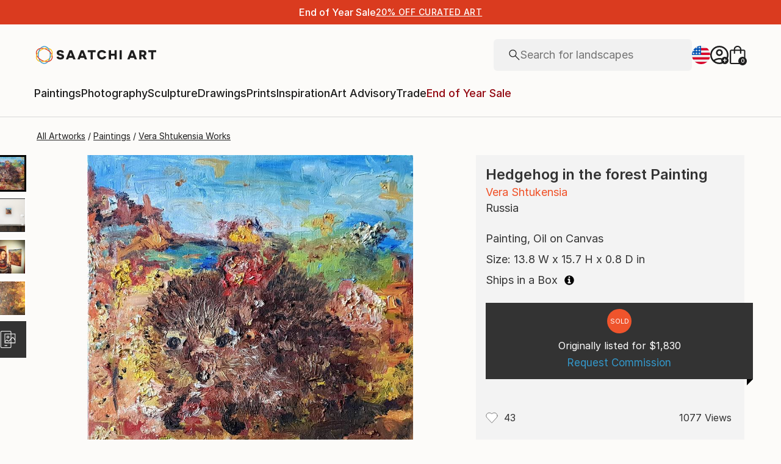

--- FILE ---
content_type: text/html; charset=utf-8
request_url: https://www.saatchiart.com/art/Painting-Hedgehog-in-the-forest/1160747/4710422/view
body_size: 40644
content:
<!DOCTYPE html><html lang="en"><head><meta charSet="utf-8"/><title>Hedgehog in the forest Painting by Vera Shtukensia | Saatchi Art</title><meta name="viewport" content="width=device-width, initial-scale=1.0, maximum-scale=5.0"/><meta name="description" content="Saatchi Art is pleased to offer the painting, &quot;Hedgehog in the forest,&quot; by Vera Shtukensia, sold and originally listed for $1,830 USD. Original Painting: Oil on Canvas. Size is 15.7 H x 13.8 W x 0.8 in."/><meta property="og:site_name" content="Saatchi Art"/><meta property="og:type" content="product"/><meta property="og:image" content="https://images.saatchiart.com/saatchi/1160747/art/5586713/4656523-HSC00002-7.jpg"/><meta property="og:title" content="Hedgehog in the forest Painting by Vera Shtukensia | Saatchi Art"/><meta property="og:description" content="Saatchi Art is pleased to offer the painting, &quot;Hedgehog in the forest,&quot; by Vera Shtukensia, sold and originally listed for $1,830 USD. Original Painting: Oil on Canvas. Size is 15.7 H x 13.8 W x 0.8 in."/><meta property="og:url" content="https://www.saatchiart.com/art/Painting-Hedgehog-in-the-forest/1160747/4710422/view"/><meta property="og:locale" content="en-us"/><meta property="og:locale:alternate" content="en_us"/><meta property="og:availability" content="out of stock"/><meta property="product:price:currency" content="USD"/><meta property="product:price:amount" content="0.00"/><meta name="robots" content="max-image-preview:large, noai, noimageai"/><link rel="canonical" href="https://www.saatchiart.com/art/Painting-Hedgehog-in-the-forest/1160747/4710422/view"/><link rel="alternate" href="https://www.saatchiart.com/art/Painting-Hedgehog-in-the-forest/1160747/4710422/view" hrefLang="x-default"/><link rel="alternate" href="https://www.saatchiart.com/en-au/art/Painting-Hedgehog-in-the-forest/1160747/4710422/view" hrefLang="en-au"/><link rel="alternate" href="https://www.saatchiart.com/en-at/art/Painting-Hedgehog-in-the-forest/1160747/4710422/view" hrefLang="en-at"/><link rel="alternate" href="https://www.saatchiart.com/en-bh/art/Painting-Hedgehog-in-the-forest/1160747/4710422/view" hrefLang="en-bh"/><link rel="alternate" href="https://www.saatchiart.com/en-be/art/Painting-Hedgehog-in-the-forest/1160747/4710422/view" hrefLang="en-be"/><link rel="alternate" href="https://www.saatchiart.com/en-br/art/Painting-Hedgehog-in-the-forest/1160747/4710422/view" hrefLang="en-br"/><link rel="alternate" href="https://www.saatchiart.com/en-bn/art/Painting-Hedgehog-in-the-forest/1160747/4710422/view" hrefLang="en-bn"/><link rel="alternate" href="https://www.saatchiart.com/en-bg/art/Painting-Hedgehog-in-the-forest/1160747/4710422/view" hrefLang="en-bg"/><link rel="alternate" href="https://www.saatchiart.com/en-ca/art/Painting-Hedgehog-in-the-forest/1160747/4710422/view" hrefLang="en-ca"/><link rel="alternate" href="https://www.saatchiart.com/en-ky/art/Painting-Hedgehog-in-the-forest/1160747/4710422/view" hrefLang="en-ky"/><link rel="alternate" href="https://www.saatchiart.com/en-cl/art/Painting-Hedgehog-in-the-forest/1160747/4710422/view" hrefLang="en-cl"/><link rel="alternate" href="https://www.saatchiart.com/en-cn/art/Painting-Hedgehog-in-the-forest/1160747/4710422/view" hrefLang="en-cn"/><link rel="alternate" href="https://www.saatchiart.com/en-co/art/Painting-Hedgehog-in-the-forest/1160747/4710422/view" hrefLang="en-co"/><link rel="alternate" href="https://www.saatchiart.com/en-hr/art/Painting-Hedgehog-in-the-forest/1160747/4710422/view" hrefLang="en-hr"/><link rel="alternate" href="https://www.saatchiart.com/en-cy/art/Painting-Hedgehog-in-the-forest/1160747/4710422/view" hrefLang="en-cy"/><link rel="alternate" href="https://www.saatchiart.com/en-cz/art/Painting-Hedgehog-in-the-forest/1160747/4710422/view" hrefLang="en-cz"/><link rel="alternate" href="https://www.saatchiart.com/en-dk/art/Painting-Hedgehog-in-the-forest/1160747/4710422/view" hrefLang="en-dk"/><link rel="alternate" href="https://www.saatchiart.com/en-do/art/Painting-Hedgehog-in-the-forest/1160747/4710422/view" hrefLang="en-do"/><link rel="alternate" href="https://www.saatchiart.com/en-ee/art/Painting-Hedgehog-in-the-forest/1160747/4710422/view" hrefLang="en-ee"/><link rel="alternate" href="https://www.saatchiart.com/en-fi/art/Painting-Hedgehog-in-the-forest/1160747/4710422/view" hrefLang="en-fi"/><link rel="alternate" href="https://www.saatchiart.com/en-fr/art/Painting-Hedgehog-in-the-forest/1160747/4710422/view" hrefLang="en-fr"/><link rel="alternate" href="https://www.saatchiart.com/en-de/art/Painting-Hedgehog-in-the-forest/1160747/4710422/view" hrefLang="en-de"/><link rel="alternate" href="https://www.saatchiart.com/en-gr/art/Painting-Hedgehog-in-the-forest/1160747/4710422/view" hrefLang="en-gr"/><link rel="alternate" href="https://www.saatchiart.com/en-gt/art/Painting-Hedgehog-in-the-forest/1160747/4710422/view" hrefLang="en-gt"/><link rel="alternate" href="https://www.saatchiart.com/en-ht/art/Painting-Hedgehog-in-the-forest/1160747/4710422/view" hrefLang="en-ht"/><link rel="alternate" href="https://www.saatchiart.com/en-hk/art/Painting-Hedgehog-in-the-forest/1160747/4710422/view" hrefLang="en-hk"/><link rel="alternate" href="https://www.saatchiart.com/en-hu/art/Painting-Hedgehog-in-the-forest/1160747/4710422/view" hrefLang="en-hu"/><link rel="alternate" href="https://www.saatchiart.com/en-is/art/Painting-Hedgehog-in-the-forest/1160747/4710422/view" hrefLang="en-is"/><link rel="alternate" href="https://www.saatchiart.com/en-in/art/Painting-Hedgehog-in-the-forest/1160747/4710422/view" hrefLang="en-in"/><link rel="alternate" href="https://www.saatchiart.com/en-id/art/Painting-Hedgehog-in-the-forest/1160747/4710422/view" hrefLang="en-id"/><link rel="alternate" href="https://www.saatchiart.com/en-ie/art/Painting-Hedgehog-in-the-forest/1160747/4710422/view" hrefLang="en-ie"/><link rel="alternate" href="https://www.saatchiart.com/en-il/art/Painting-Hedgehog-in-the-forest/1160747/4710422/view" hrefLang="en-il"/><link rel="alternate" href="https://www.saatchiart.com/en-it/art/Painting-Hedgehog-in-the-forest/1160747/4710422/view" hrefLang="en-it"/><link rel="alternate" href="https://www.saatchiart.com/en-jp/art/Painting-Hedgehog-in-the-forest/1160747/4710422/view" hrefLang="en-jp"/><link rel="alternate" href="https://www.saatchiart.com/en-je/art/Painting-Hedgehog-in-the-forest/1160747/4710422/view" hrefLang="en-je"/><link rel="alternate" href="https://www.saatchiart.com/en-jo/art/Painting-Hedgehog-in-the-forest/1160747/4710422/view" hrefLang="en-jo"/><link rel="alternate" href="https://www.saatchiart.com/en-ke/art/Painting-Hedgehog-in-the-forest/1160747/4710422/view" hrefLang="en-ke"/><link rel="alternate" href="https://www.saatchiart.com/en-kw/art/Painting-Hedgehog-in-the-forest/1160747/4710422/view" hrefLang="en-kw"/><link rel="alternate" href="https://www.saatchiart.com/en-lv/art/Painting-Hedgehog-in-the-forest/1160747/4710422/view" hrefLang="en-lv"/><link rel="alternate" href="https://www.saatchiart.com/en-lb/art/Painting-Hedgehog-in-the-forest/1160747/4710422/view" hrefLang="en-lb"/><link rel="alternate" href="https://www.saatchiart.com/en-lt/art/Painting-Hedgehog-in-the-forest/1160747/4710422/view" hrefLang="en-lt"/><link rel="alternate" href="https://www.saatchiart.com/en-lu/art/Painting-Hedgehog-in-the-forest/1160747/4710422/view" hrefLang="en-lu"/><link rel="alternate" href="https://www.saatchiart.com/en-my/art/Painting-Hedgehog-in-the-forest/1160747/4710422/view" hrefLang="en-my"/><link rel="alternate" href="https://www.saatchiart.com/en-mt/art/Painting-Hedgehog-in-the-forest/1160747/4710422/view" hrefLang="en-mt"/><link rel="alternate" href="https://www.saatchiart.com/en-mx/art/Painting-Hedgehog-in-the-forest/1160747/4710422/view" hrefLang="en-mx"/><link rel="alternate" href="https://www.saatchiart.com/en-nl/art/Painting-Hedgehog-in-the-forest/1160747/4710422/view" hrefLang="en-nl"/><link rel="alternate" href="https://www.saatchiart.com/en-nz/art/Painting-Hedgehog-in-the-forest/1160747/4710422/view" hrefLang="en-nz"/><link rel="alternate" href="https://www.saatchiart.com/en-ng/art/Painting-Hedgehog-in-the-forest/1160747/4710422/view" hrefLang="en-ng"/><link rel="alternate" href="https://www.saatchiart.com/en-no/art/Painting-Hedgehog-in-the-forest/1160747/4710422/view" hrefLang="en-no"/><link rel="alternate" href="https://www.saatchiart.com/en-pe/art/Painting-Hedgehog-in-the-forest/1160747/4710422/view" hrefLang="en-pe"/><link rel="alternate" href="https://www.saatchiart.com/en-ph/art/Painting-Hedgehog-in-the-forest/1160747/4710422/view" hrefLang="en-ph"/><link rel="alternate" href="https://www.saatchiart.com/en-pl/art/Painting-Hedgehog-in-the-forest/1160747/4710422/view" hrefLang="en-pl"/><link rel="alternate" href="https://www.saatchiart.com/en-pt/art/Painting-Hedgehog-in-the-forest/1160747/4710422/view" hrefLang="en-pt"/><link rel="alternate" href="https://www.saatchiart.com/en-pr/art/Painting-Hedgehog-in-the-forest/1160747/4710422/view" hrefLang="en-pr"/><link rel="alternate" href="https://www.saatchiart.com/en-qa/art/Painting-Hedgehog-in-the-forest/1160747/4710422/view" hrefLang="en-qa"/><link rel="alternate" href="https://www.saatchiart.com/en-ro/art/Painting-Hedgehog-in-the-forest/1160747/4710422/view" hrefLang="en-ro"/><link rel="alternate" href="https://www.saatchiart.com/en-sa/art/Painting-Hedgehog-in-the-forest/1160747/4710422/view" hrefLang="en-sa"/><link rel="alternate" href="https://www.saatchiart.com/en-sg/art/Painting-Hedgehog-in-the-forest/1160747/4710422/view" hrefLang="en-sg"/><link rel="alternate" href="https://www.saatchiart.com/en-sk/art/Painting-Hedgehog-in-the-forest/1160747/4710422/view" hrefLang="en-sk"/><link rel="alternate" href="https://www.saatchiart.com/en-si/art/Painting-Hedgehog-in-the-forest/1160747/4710422/view" hrefLang="en-si"/><link rel="alternate" href="https://www.saatchiart.com/en-za/art/Painting-Hedgehog-in-the-forest/1160747/4710422/view" hrefLang="en-za"/><link rel="alternate" href="https://www.saatchiart.com/en-kr/art/Painting-Hedgehog-in-the-forest/1160747/4710422/view" hrefLang="en-kr"/><link rel="alternate" href="https://www.saatchiart.com/en-es/art/Painting-Hedgehog-in-the-forest/1160747/4710422/view" hrefLang="en-es"/><link rel="alternate" href="https://www.saatchiart.com/en-se/art/Painting-Hedgehog-in-the-forest/1160747/4710422/view" hrefLang="en-se"/><link rel="alternate" href="https://www.saatchiart.com/en-ch/art/Painting-Hedgehog-in-the-forest/1160747/4710422/view" hrefLang="en-ch"/><link rel="alternate" href="https://www.saatchiart.com/en-tw/art/Painting-Hedgehog-in-the-forest/1160747/4710422/view" hrefLang="en-tw"/><link rel="alternate" href="https://www.saatchiart.com/en-th/art/Painting-Hedgehog-in-the-forest/1160747/4710422/view" hrefLang="en-th"/><link rel="alternate" href="https://www.saatchiart.com/en-tt/art/Painting-Hedgehog-in-the-forest/1160747/4710422/view" hrefLang="en-tt"/><link rel="alternate" href="https://www.saatchiart.com/en-tr/art/Painting-Hedgehog-in-the-forest/1160747/4710422/view" hrefLang="en-tr"/><link rel="alternate" href="https://www.saatchiart.com/en-vi/art/Painting-Hedgehog-in-the-forest/1160747/4710422/view" hrefLang="en-vi"/><link rel="alternate" href="https://www.saatchiart.com/en-ae/art/Painting-Hedgehog-in-the-forest/1160747/4710422/view" hrefLang="en-ae"/><link rel="alternate" href="https://www.saatchiart.com/en-gb/art/Painting-Hedgehog-in-the-forest/1160747/4710422/view" hrefLang="en-gb"/><link rel="alternate" href="https://www.saatchiart.com/art/Painting-Hedgehog-in-the-forest/1160747/4710422/view" hrefLang="en-us"/><link rel="alternate" href="https://www.saatchiart.com/en-uy/art/Painting-Hedgehog-in-the-forest/1160747/4710422/view" hrefLang="en-uy"/><link rel="alternate" href="https://www.saatchiart.com/en-vn/art/Painting-Hedgehog-in-the-forest/1160747/4710422/view" hrefLang="en-vn"/><link rel="preload" fetchPriority="high" as="image" href="https://images.saatchiart.com/saatchi/1160747/art/5586713/4656523-HSC00002-7.jpg"/><meta name="next-head-count" content="93"/><link rel="shortcut icon" href="/favicon.ico"/><meta http-equiv="x-ua-compatible" content="ie=edge"/><meta name="google-site-verification" content="D0TrMFxM-EpPQHRE3_NhEkyr18KTU2oAKWthx_UiPEw"/><meta name="p:domain_verify" content="a4a757960617d67430cc04a93e1d4224"/><meta name="fb:app_id" content="210151261128009"/><link rel="dns-prefetch" href="//www.saatchiart.com"/><link rel="preconnect" href="https://cloudfront.net/" crossorigin="anonymous"/><link rel="preconnect" href="https://www.google-analytics.com" crossorigin="anonymous"/><link rel="preconnect" href="https://www.googletagmanager.com" crossorigin="anonymous"/><link rel="preconnect" href="https://api.visii.com/" crossorigin="anonymous"/><link rel="preload" href="https://www.saatchiart.com/saatchi-general/static/fonts/Inter-Regular.woff2" as="font" type="font/woff2" crossorigin="anonymous"/><link rel="preload" href="https://www.saatchiart.com/saatchi-general/static/fonts/Inter-Medium.woff2" as="font" type="font/woff2" crossorigin="anonymous"/><link rel="preload" href="https://www.saatchiart.com/saatchi-general/static/fonts/Inter-SemiBold.woff2" as="font" type="font/woff2" crossorigin="anonymous"/><link rel="preload" href="https://www.saatchiart.com/saatchi-general/static/fonts/Inter-Light.woff2" as="font" type="font/woff2" crossorigin="anonymous"/><script>dataLayer = [{"environment":"production","event":"pagetype","pagetype":"artDetail","artist country":"Russia","artist id":1160747,"artist name":"Vera Shtukensia","artwork id":"5586713","artwork title":"Hedgehog in the forest","badges":[],"category":"Painting","ecommerce":{"currencyCode":"USD","detail":{"products":[{"name":"Hedgehog in the forest","id":"P1-U1160747-A5586713-T1","price":1830,"brand":"saatchi","category":"Painting","variant":"original","quantity":1}]}},"medium":["Oil"],"original availability":"soldOut","price":183000,"product type":"original","sacs":0,"sku":"P1-U1160747-A5586713-T1","style":["Impressionism","Realism"],"subject":"Animal"}]</script><script>(function(w,d,s,l,i){w[l]=w[l]||[];w[l].push({'gtm.start':
new Date().getTime(),event:'gtm.js'});var f=d.getElementsByTagName(s)[0],
j=d.createElement(s),dl=l!='dataLayer'?'&l='+l:'';j.async=true;j.src=
'https://www.googletagmanager.com/gtm.js?id='+i+dl;f.parentNode.insertBefore(j,f);
})(window,document,'script','dataLayer','GTM-P6ZNR6');</script><script type="text/javascript" src="//widget.trustpilot.com/bootstrap/v5/tp.widget.bootstrap.min.js" async=""></script><script src="//cdn.alby.com/apps/launcher/embed.js?brandId=474bd7da-ae8b-481b-891a-23c539975072"></script><link rel="preload" href="https://images.saatchiart.com/saatchi-general/_next/static/css/ad18ffedc8cc740c.css" as="style"/><link rel="stylesheet" href="https://images.saatchiart.com/saatchi-general/_next/static/css/ad18ffedc8cc740c.css" data-n-g=""/><link rel="preload" href="https://images.saatchiart.com/saatchi-general/_next/static/css/d9c03d4a6b1adb68.css" as="style"/><link rel="stylesheet" href="https://images.saatchiart.com/saatchi-general/_next/static/css/d9c03d4a6b1adb68.css" data-n-p=""/><link rel="preload" href="https://images.saatchiart.com/saatchi-general/_next/static/css/52109ebde65b69a2.css" as="style"/><link rel="stylesheet" href="https://images.saatchiart.com/saatchi-general/_next/static/css/52109ebde65b69a2.css"/><noscript data-n-css=""></noscript><script defer="" nomodule="" src="https://images.saatchiart.com/saatchi-general/_next/static/chunks/polyfills-c67a75d1b6f99dc8.js"></script><script defer="" src="https://images.saatchiart.com/saatchi-general/_next/static/chunks/6358.35886e83076b9b7e.js"></script><script defer="" src="https://images.saatchiart.com/saatchi-general/_next/static/chunks/3049.35ca0c39c15b7dc4.js"></script><script defer="" src="https://images.saatchiart.com/saatchi-general/_next/static/chunks/navigation.af991b262b815df4.js"></script><script src="https://images.saatchiart.com/saatchi-general/_next/static/chunks/webpack-94facf75fb6a7612.js" defer=""></script><script src="https://images.saatchiart.com/saatchi-general/_next/static/chunks/main-5953d963371eaa9c.js" defer=""></script><script src="https://images.saatchiart.com/saatchi-general/_next/static/chunks/pages/_app-74b34d44725f4ac3.js" defer=""></script><script src="https://images.saatchiart.com/saatchi-general/_next/static/chunks/redux-3a8d183b656d12f8.js" defer=""></script><script src="https://images.saatchiart.com/saatchi-general/_next/static/chunks/algolia-5b289530d954ce7d.js" defer=""></script><script src="https://images.saatchiart.com/saatchi-general/_next/static/chunks/pages/saatchi/artdetail2-868429d669819922.js" defer=""></script><script src="https://images.saatchiart.com/saatchi-general/_next/static/c-Y5Rfb2fw5WMy2wWHJ6B/_buildManifest.js" defer=""></script><script src="https://images.saatchiart.com/saatchi-general/_next/static/c-Y5Rfb2fw5WMy2wWHJ6B/_ssgManifest.js" defer=""></script><style data-styled="" data-styled-version="5.2.1">.kaspml{color:#333;padding-top:var(--promo-bar-height);--mobile-header-height:56px;--promo-bar-height:56px;}/*!sc*/
@media (min-width:1170px){.kaspml{--promo-bar-height:40px;}}/*!sc*/
body[data-promo='hidden'] .sc-1tf54bo-0{padding-top:0;}/*!sc*/
@media (min-width:1000px){.kaspml{padding:0;}}/*!sc*/
data-styled.g1[id="sc-1tf54bo-0"]{content:"kaspml,"}/*!sc*/
.iYVXGF{width:100%;display:-webkit-box;display:-webkit-flex;display:-ms-flexbox;display:flex;-webkit-flex-direction:column;-ms-flex-direction:column;flex-direction:column;-webkit-undefined;-ms-flex-undefined;undefined;-webkit-undefined;-ms-flex-undefined;undefined;-webkit-undefined;-ms-flex-undefined;undefined;}/*!sc*/
.iYVXGF[data-type='quantity'][data-disabled='true']{opacity:0.6;}/*!sc*/
.iYVXGF[data-type='limited-product'] [data-disabled='true']{opacity:0.6;}/*!sc*/
.iYVXGF[data-type='price']{opacity:1;}/*!sc*/
data-styled.g7[id="sc-13l59v1-1"]{content:"iYVXGF,"}/*!sc*/
.kNUczh{width:100%;height:var(--promo-bar-height);}/*!sc*/
.kNUczh[data-promo-hide]{margin-top:calc(var(--promo-bar-height) * -1);}/*!sc*/
@media (max-width:999px){.kNUczh{height:0;}.kNUczh[data-promo-hide]{margin-top:calc(var(--promo-bar-height) * -1);}}/*!sc*/
data-styled.g17[id="sc-1auwnl8-0"]{content:"kNUczh,"}/*!sc*/
.fxmAYG{width:100%;height:var(--promo-bar-height);}/*!sc*/
@media (max-width:999px){.fxmAYG{height:0;}}/*!sc*/
@-webkit-keyframes FadeInNanoBar{.fxmAYG from{opacity:0;}.fxmAYG to{opacity:1;}}/*!sc*/
@-moz-keyframes FadeInNanoBar{.fxmAYG from{opacity:0;}.fxmAYG to{opacity:1;}}/*!sc*/
@-o-keyframes FadeInNanoBar{.fxmAYG from{opacity:0;}.fxmAYG to{opacity:1;}}/*!sc*/
@-webkit-keyframes FadeInNanoBar{from{opacity:0;}to{opacity:1;}}/*!sc*/
@keyframes FadeInNanoBar{from{opacity:0;}to{opacity:1;}}/*!sc*/
.fxmAYG [data-style='paragraph-wp']{margin:0;}/*!sc*/
.fxmAYG .wrapper{box-sizing:border-box;background:#000000;color:#ffffff;display:-webkit-box;display:-webkit-flex;display:-ms-flexbox;display:flex;-webkit-box-pack:center;-webkit-justify-content:center;-ms-flex-pack:center;justify-content:center;-webkit-align-items:center;-webkit-box-align:center;-ms-flex-align:center;align-items:center;width:100%;height:var(--promo-bar-height);padding:8px 40px;}/*!sc*/
@media (max-width:999px){.fxmAYG .wrapper{--promo-bar-height:56px;padding:8px 16px;}}/*!sc*/
@media (min-width:1000px) and (max-width:1170px){.fxmAYG .wrapper{--promo-bar-height:56px;padding:8px 40px;}}/*!sc*/
.fxmAYG .wrapper .layout{display:-webkit-box;display:-webkit-flex;display:-ms-flexbox;display:flex;-webkit-flex-direction:row;-ms-flex-direction:row;flex-direction:row;-webkit-align-items:center;-webkit-box-align:center;-ms-flex-align:center;align-items:center;gap:16px;}/*!sc*/
.fxmAYG .wrapper .layout promoCta{gap:8px;}/*!sc*/
.fxmAYG .wrapper .tagline{display:-webkit-box;display:-webkit-flex;display:-ms-flexbox;display:flex;-webkit-flex:0 1 auto;-ms-flex:0 1 auto;flex:0 1 auto;}/*!sc*/
.fxmAYG .wrapper [data-section='coupon-list']{display:-webkit-box;display:-webkit-flex;display:-ms-flexbox;display:flex;-webkit-flex-direction:row;-ms-flex-direction:row;flex-direction:row;gap:16px;}/*!sc*/
@media (max-width:999px){.fxmAYG .wrapper [data-section='coupon-list']{gap:0;}}/*!sc*/
.fxmAYG .wrapper .link a{color:#ffffff;-webkit-text-decoration:underline;text-decoration:underline;}/*!sc*/
@media (max-width:999px){.fxmAYG .wrapper .tagline{margin-bottom:10px;}.fxmAYG .wrapper [data-section='coupon-list']{width:100%;-webkit-flex-direction:column;-ms-flex-direction:column;flex-direction:column;}.fxmAYG .wrapper [data-type='item'] + [data-type='item'] [data-type='item-container']{border-top:none;border-right:1px solid #1e1e1e;border-bottom:1px solid #1e1e1e;border-left:1px solid #1e1e1e;}}/*!sc*/
.fxmAYG [data-type='countdown'] [data-type='hours']:after,.fxmAYG [data-type='countdown'] [data-type='minutes']:after{content:':';margin:0 5px;}/*!sc*/
.fxmAYG .wrapper .mobile{display:-webkit-box;display:-webkit-flex;display:-ms-flexbox;display:flex;-webkit-flex-direction:column;-ms-flex-direction:column;flex-direction:column;gap:4px;-webkit-box-pack:center;-webkit-justify-content:center;-ms-flex-pack:center;justify-content:center;-webkit-align-items:center;-webkit-box-align:center;-ms-flex-align:center;align-items:center;}/*!sc*/
.fxmAYG .wrapper .mobile .offers-toggle{position:absolute;right:16px;display:-webkit-box;display:-webkit-flex;display:-ms-flexbox;display:flex;-webkit-align-items:center;-webkit-box-align:center;-ms-flex-align:center;align-items:center;cursor:pointer;}/*!sc*/
.fxmAYG .wrapper .mobile .offers-toggle .caret{cursor:pointer;-webkit-transition:-webkit-transform 0.3s;-webkit-transition:transform 0.3s;transition:transform 0.3s;-webkit-transform:rotate(180deg);-ms-transform:rotate(180deg);transform:rotate(180deg);opacity:1;}/*!sc*/
.fxmAYG .wrapper .mobile .offers-toggle .caret.show{-webkit-transform:rotate(0deg);-ms-transform:rotate(0deg);transform:rotate(0deg);}/*!sc*/
@media (min-width:999px){.fxmAYG .wrapper .layout{display:-webkit-box;display:-webkit-flex;display:-ms-flexbox;display:flex;}.fxmAYG .wrapper .mobile{display:none;}}/*!sc*/
@media (max-width:999px){.fxmAYG .wrapper{height:var(--promo-bar-height);max-height:var(--promo-bar-height);position:relative;margin-top:calc(var(--promo-bar-height) * -1);z-index:1000;top:0;left:0;-webkit-flex-direction:column;-ms-flex-direction:column;flex-direction:column;}.fxmAYG .wrapper .layout{position:absolute;top:100%;right:0;z-index:10;gap:0;-webkit-flex-direction:column;-ms-flex-direction:column;flex-direction:column;-webkit-align-items:flex-start;-webkit-box-align:flex-start;-ms-flex-align:flex-start;align-items:flex-start;background:#ffffff;color:#333333;width:100%;opacity:0;-webkit-transition:opacity 0.25s ease-in-out;transition:opacity 0.25s ease-in-out;-moz-transition:opacity 0.25s ease-in-out;-webkit-transition:opacity 0.25s ease-in-out;box-shadow:0 5px 15px 0 rgba(0,0,0,0.1),0 15px 15px 0 rgba(0,0,0,0.1);pointer-events:none;}.fxmAYG .wrapper .layout.show{opacity:1;pointer-events:initial;}.fxmAYG .wrapper .layout.show > *{color:#333333;}.fxmAYG .wrapper .mobile{width:100%;display:-webkit-box;display:-webkit-flex;display:-ms-flexbox;display:flex;}}/*!sc*/
.fxmAYG .mobile-navigation,.fxmAYG .mobile-navigation__menu__inner,.fxmAYG .mobile-navigation__header,.fxmAYG .checkout__header,.fxmAYG .mobile-navigation__search-container{margin-top:var(--promo-bar-height);}/*!sc*/
@media (min-width:999px){.fxmAYG .checkout__header{margin-top:0px !important;}}/*!sc*/
.fxmAYG .mobile-navigation__content{height:calc(100% - var(--promo-bar-height));}/*!sc*/
@media screen and (max-width:999px){.fxmAYG form[action='/all'],.fxmAYG form[action='/all'] + div,.fxmAYG div[role='button'][data-reactid='15']{margin-top:var(--promo-bar-height);}.fxmAYG div[data-reactid='20']{padding-top:80px;}.fxmAYG div[data-reactid='547']{top:var(--promo-bar-height);z-index:2 !important;}.fxmAYG nav:not([data-section='main-navigation']) > div > div:first-child > div:nth-child(2),.fxmAYG nav > div > form,.fxmAYG nav > div > form ~ div{margin-top:var(--promo-bar-height) !important;}.fxmAYG .checkout__container{margin-top:120px;}}/*!sc*/
data-styled.g18[id="sc-1auwnl8-1"]{content:"fxmAYG,"}/*!sc*/
.iIikxv{position:relative;-webkit-box-pack:justify;-webkit-justify-content:space-between;-ms-flex-pack:justify;justify-content:space-between;-webkit-flex:1;-ms-flex:1;flex:1;width:100%;min-height:400px;}/*!sc*/
.iIikxv[data-app='artdetail']{width:100%;max-width:1160px;margin:0 auto;}/*!sc*/
@media (max-width:1024px){.iIikxv[data-app='artdetail']{max-width:770px;}}/*!sc*/
.iIikxv[data-app='artdetail'] [data-section='carousel']{height:auto;}/*!sc*/
.iIikxv[data-app='artdetail'] [data-section='artist-carousel']{margin-top:72px;height:auto;}/*!sc*/
@media (max-width:1256px){.iIikxv[data-app='artdetail'] [data-section='artist-carousel']{padding:0 15px;}}/*!sc*/
@media (max-width:992px){.iIikxv[data-app='artdetail'] [data-section='artist-carousel']{margin-top:30px;}}/*!sc*/
.iIikxv[data-app='artdetail'] [data-section='artist-carousel'] [data-type='artist-carousel-title']{margin-bottom:32px;}/*!sc*/
@media (max-width:992px){.iIikxv[data-app='artdetail'] [data-section='artist-carousel'] [data-type='artist-carousel-title']{margin-bottom:16px;}}/*!sc*/
.iIikxv[data-app='artdetail'] [data-section='reference-line']{display:-webkit-box;display:-webkit-flex;display:-ms-flexbox;display:flex;-webkit-flex-direction:column;-ms-flex-direction:column;flex-direction:column;-webkit-align-items:center;-webkit-box-align:center;-ms-flex-align:center;align-items:center;-webkit-box-pack:center;-webkit-justify-content:center;-ms-flex-pack:center;justify-content:center;height:1px;background:none;width:100%;-webkit-order:3;-ms-flex-order:3;order:3;}/*!sc*/
.iIikxv[data-app='artdetail'] [data-section='rec-carousel']{margin-top:72px;height:auto;-webkit-order:5;-ms-flex-order:5;order:5;}/*!sc*/
@media (max-width:1256px){.iIikxv[data-app='artdetail'] [data-section='rec-carousel']{padding:0 15px;}}/*!sc*/
@media (max-width:992px){.iIikxv[data-app='artdetail'] [data-section='rec-carousel']{margin-top:30px;}}/*!sc*/
.iIikxv[data-app='artdetail'] [data-section='rec-carousel'][data-style='change-order']{-webkit-order:1;-ms-flex-order:1;order:1;}/*!sc*/
.iIikxv[data-app='artdetail'] [data-section='rec-carousel'] [data-type='rec-carousel-title']{margin-bottom:32px;}/*!sc*/
@media (max-width:992px){.iIikxv[data-app='artdetail'] [data-section='rec-carousel'] [data-type='rec-carousel-title']{margin-bottom:16px;}}/*!sc*/
.iIikxv[data-app='artdetail'] [data-section='visii-carousel']{margin-top:72px;height:auto;-webkit-order:4;-ms-flex-order:4;order:4;}/*!sc*/
.iIikxv[data-app='artdetail'] [data-section='visii-carousel'][data-style='change-order']{-webkit-order:0;-ms-flex-order:0;order:0;}/*!sc*/
@media (max-width:1256px){.iIikxv[data-app='artdetail'] [data-section='visii-carousel']{padding:0 15px;}}/*!sc*/
@media (max-width:992px){.iIikxv[data-app='artdetail'] [data-section='visii-carousel']{margin-top:40px;}}/*!sc*/
.iIikxv[data-app='artdetail'] [data-section='visii-carousel'] [data-type='visii-carousel-title']{margin-bottom:32px;}/*!sc*/
@media (max-width:992px){.iIikxv[data-app='artdetail'] [data-section='visii-carousel'] [data-type='visii-carousel-title']{margin-bottom:16px;}}/*!sc*/
.iIikxv[data-app='curatorNotes']{width:100%;min-height:400px;max-width:1256px;-webkit-flex:1 1 0%;-ms-flex:1 1 0%;flex:1 1 0%;margin:0px auto;}/*!sc*/
@media (max-width:1256px){.iIikxv[data-app='curatorNotes']{padding:0 15px;}}/*!sc*/
@media (max-width:1024px){.iIikxv[data-app='curatorNotes']{max-width:770px;}}/*!sc*/
.iIikxv[data-app='account']{width:100%;min-height:400px;max-width:1256px;-webkit-flex:1 1 0%;-ms-flex:1 1 0%;flex:1 1 0%;margin:0px auto;}/*!sc*/
@media (max-width:1024px){.iIikxv[data-app='account']{max-width:770px;}}/*!sc*/
.iIikxv[data-app='account-artworks'] [data-section='email-verification-section']{padding:40px 30px;margin:0 30px;-webkit-flex:1;-ms-flex:1;flex:1;display:-webkit-box;display:-webkit-flex;display:-ms-flexbox;display:flex;-webkit-flex-direction:column;-ms-flex-direction:column;flex-direction:column;}/*!sc*/
@media (max-width:992px){.iIikxv[data-app='account-artworks'] [data-section='email-verification-section']{padding:24px 15px 0;margin:0 15px;}}/*!sc*/
.iIikxv[data-app='account-artworks'] [data-section='email-verification-section'] a{color:#dc3a0f;}/*!sc*/
.iIikxv[data-app='account-artworks'] [data-section='email-verification-section'] [data-type='title']{margin-bottom:24px;}/*!sc*/
.iIikxv[data-app='account-artworks'] [id='recaptcha']{margin-top:50px;}/*!sc*/
.iIikxv[data-app='account-artworks'] [id='recaptcha'] p,.iIikxv[data-app='account-artworks'] [id='recaptcha'] a{font-size:12px;}/*!sc*/
.iIikxv[data-app='account-artworks'] [id='recaptcha'] a{text-transform:initial;padding:0 2px;}/*!sc*/
.iIikxv[data-app='curation'] [data-type='top']{margin-bottom:30px;margin-top:15px;}/*!sc*/
data-styled.g20[id="sc-1jll5pa-0"]{content:"iIikxv,"}/*!sc*/
.iPcksb{width:18px;height:18px;margin-left:5px;display:inline;position:relative;top:0.15em;}/*!sc*/
data-styled.g34[id="sc-1we19cq-3"]{content:"iPcksb,"}/*!sc*/
.kXFQUN{margin-left:12px;width:32px;height:32px;cursor:pointer;}/*!sc*/
.kXFQUN > *{fill:#fff;}/*!sc*/
data-styled.g45[id="sc-1we19cq-14"]{content:"kXFQUN,"}/*!sc*/
.kGPUNf{display:-webkit-box;display:-webkit-flex;display:-ms-flexbox;display:flex;-webkit-align-items:center;-webkit-box-align:center;-ms-flex-align:center;align-items:center;-webkit-box-pack:center;-webkit-justify-content:center;-ms-flex-pack:center;justify-content:center;will-change:opacity;-webkit-transition:0.3s ease-in-out opacity;transition:0.3s ease-in-out opacity;width:180px;height:40px;background:#333;color:#fff;cursor:pointer;opacity:0.8;}/*!sc*/
.kGPUNf:hover{opacity:1;}/*!sc*/
.kGPUNf p{font-size:13px;color:#fff;margin:5px;}/*!sc*/
@media (max-width:992px){.kGPUNf{opacity:1;width:35px;height:35px;border-radius:50%;}.kGPUNf p{display:none;}}/*!sc*/
data-styled.g49[id="sc-1mt4nur-1"]{content:"kGPUNf,"}/*!sc*/
.dOqcyL{width:100%;display:block;margin:30px 0px 10px 0px;z-index:3;}/*!sc*/
@media (min-width:1024px){.dOqcyL{display:none;}}/*!sc*/
.dOqcyL [data-type='view-in-room-AR']{border:solid 1px #333333;width:100%;height:44px;background:#ffffffcc;border-radius:0;}/*!sc*/
.dOqcyL [data-type='view-in-room-AR'] p{margin:7px 0 6px 16px;color:#333333;font-size:16px;width:170px;height:19px;font-weight:bold;display:block;}/*!sc*/
data-styled.g51[id="sc-1mt4nur-3"]{content:"dOqcyL,"}/*!sc*/
.cFPtDp{width:100%;display:-webkit-box;display:-webkit-flex;display:-ms-flexbox;display:flex;-webkit-box-pack:justify;-webkit-justify-content:space-between;-ms-flex-pack:justify;justify-content:space-between;-webkit-align-items:center;-webkit-box-align:center;-ms-flex-align:center;align-items:center;-webkit-undefined;-ms-flex-undefined;undefined;-webkit-undefined;-ms-flex-undefined;undefined;}/*!sc*/
data-styled.g52[id="sc-1nscx2h-0"]{content:"cFPtDp,"}/*!sc*/
.hJdmeY{width:100%;display:-webkit-box;display:-webkit-flex;display:-ms-flexbox;display:flex;-webkit-flex-direction:column;-ms-flex-direction:column;flex-direction:column;-webkit-undefined;-ms-flex-undefined;undefined;-webkit-undefined;-ms-flex-undefined;undefined;}/*!sc*/
.hJdmeY .sc-1mt4nur-2 ~ p{margin-bottom:-35px;}/*!sc*/
data-styled.g53[id="sc-1nscx2h-1"]{content:"hJdmeY,"}/*!sc*/
.cgBgPs{position:relative;width:100%;height:100%;min-height:200px;}/*!sc*/
.cgBgPs[data-type='thumb']{min-height:unset;}/*!sc*/
.cgBgPs > .sc-1nscx2h-1{position:absolute;top:38%;left:50%;-webkit-transform:translate(-50%,-50%);-ms-transform:translate(-50%,-50%);transform:translate(-50%,-50%);z-index:1;}/*!sc*/
data-styled.g66[id="sc-nwzxjk-2"]{content:"cgBgPs,"}/*!sc*/
.ivDeIt{width:100%;height:100%;object-fit:contain;}/*!sc*/
data-styled.g67[id="sc-nwzxjk-3"]{content:"ivDeIt,"}/*!sc*/
.inANoL{background:#ffffff;position:absolute;width:9px;top:38%;left:50%;-webkit-transform:translate(-50%,-50%);-ms-transform:translate(-50%,-50%);transform:translate(-50%,-50%);z-index:1;box-shadow:0px 1px 5px 2px #cccccc;}/*!sc*/
data-styled.g68[id="sc-nwzxjk-4"]{content:"inANoL,"}/*!sc*/
.noVCa{background:#DC3A0F;color:#ffffff;border:none;cursor:pointer;width:250px;height:45px;display:-webkit-box;display:-webkit-flex;display:-ms-flexbox;display:flex;-webkit-box-pack:center;-webkit-justify-content:center;-ms-flex-pack:center;justify-content:center;-webkit-align-items:center;-webkit-box-align:center;-ms-flex-align:center;align-items:center;}/*!sc*/
.noVCa[data-button='add-to-cart']{width:180px;color:#fcfbf9;margin:10px 0 10px 10px;}/*!sc*/
.noVCa[data-button='view-more']{color:#ffffff;margin:10px 0;}/*!sc*/
.noVCa[data-button='reserved']{font-size:11px;font-weight:normal;color:#ffffff;width:70px;height:30px;}/*!sc*/
.noVCa[data-button='mao']{color:#ffffff;width:180px;font-size:12px;white-space:nowrap;background:transparent;border:1px solid transparent;}/*!sc*/
.noVCa[data-button='mao'] svg{margin-right:5px;fill:#fff;}/*!sc*/
.noVCa[data-button='mao-blue']{background:transparent;color:#39c;font-size:17px;font-weight:normal;height:35px;cursor:pointer;}/*!sc*/
.noVCa[data-button='mao-blue'] .fa{display:none;}/*!sc*/
data-styled.g95[id="sc-8tqy6w-5"]{content:"noVCa,"}/*!sc*/
.coJBJa{background-color:#ef542c;color:#ffffff;font-size:11px;text-transform:uppercase;border-radius:50%;height:40px;width:40px;display:-webkit-box;display:-webkit-flex;display:-ms-flexbox;display:flex;-webkit-align-items:center;-webkit-box-align:center;-ms-flex-align:center;align-items:center;-webkit-box-pack:center;-webkit-justify-content:center;-ms-flex-pack:center;justify-content:center;pointer-events:none;-webkit-flex:0 0 auto;-ms-flex:0 0 auto;flex:0 0 auto;}/*!sc*/
data-styled.g98[id="sc-8tqy6w-8"]{content:"coJBJa,"}/*!sc*/
.dqkbWV{margin:24px 0;padding:10px;width:calc(100% + 30px);min-height:80px;background:#333333;color:#fcfbf9;position:relative;}/*!sc*/
.dqkbWV:after{content:'';position:absolute;display:block;border-style:solid;border-color:#000 transparent transparent #000;border-width:5px;bottom:-10px;right:0;}/*!sc*/
.dqkbWV .sc-1nscx2h-1{background:transparent;padding:0;margin:0;}/*!sc*/
.dqkbWV .sc-1nscx2h-1:first-child{padding-right:0;}/*!sc*/
.dqkbWV .sc-1nscx2h-1:last-child{padding-left:0;}/*!sc*/
.dqkbWV span{color:#fff;font-weight:normal;}/*!sc*/
.dqkbWV[data-status='forSale']{-webkit-flex-direction:column;-ms-flex-direction:column;flex-direction:column;-webkit-box-pack:justify-content;-webkit-justify-content:justify-content;-ms-flex-pack:justify-content;justify-content:justify-content;}/*!sc*/
.dqkbWV[data-status='forSale'] .sc-1nscx2h-1 + .sc-1nscx2h-1{-webkit-align-items:center;-webkit-box-align:center;-ms-flex-align:center;align-items:center;}/*!sc*/
.dqkbWV[data-status='notForSale']{-webkit-box-pack:center;-webkit-justify-content:center;-ms-flex-pack:center;justify-content:center;-webkit-align-items:center;-webkit-box-align:center;-ms-flex-align:center;align-items:center;min-height:50px;}/*!sc*/
.dqkbWV[data-status='soldOut']{-webkit-flex-direction:column;-ms-flex-direction:column;flex-direction:column;-webkit-box-pack:center;-webkit-justify-content:center;-ms-flex-pack:center;justify-content:center;-webkit-align-items:center;-webkit-box-align:center;-ms-flex-align:center;align-items:center;text-align:center;}/*!sc*/
.dqkbWV[data-status='soldOut'] .sc-8tqy6w-8{margin:0 auto 10px;}/*!sc*/
.dqkbWV[data-status='reserved']{-webkit-flex-direction:row;-ms-flex-direction:row;flex-direction:row;-webkit-box-pack:justify;-webkit-justify-content:space-between;-ms-flex-pack:justify;justify-content:space-between;-webkit-align-items:center;-webkit-box-align:center;-ms-flex-align:center;align-items:center;min-height:50px;}/*!sc*/
.dqkbWV[data-status='reserved'] span{font-size:16px;margin-left:12px;}/*!sc*/
.dqkbWV[data-type='print']{-webkit-box-pack:justify;-webkit-justify-content:space-between;-ms-flex-pack:justify;justify-content:space-between;-webkit-align-items:center;-webkit-box-align:center;-ms-flex-align:center;align-items:center;}/*!sc*/
.dqkbWV[data-type='print'] .sc-1nscx2h-1{width:auto;}/*!sc*/
.dqkbWV .affirm-product-modal{-webkit-align-self:flex-end;-ms-flex-item-align:end;align-self:flex-end;display:block;padding:0;text-align:left;}/*!sc*/
.dqkbWV .affirm-product-modal [data-type='affirm-logo']{display:-webkit-box;display:-webkit-flex;display:-ms-flexbox;display:flex;gap:5px;margin-top:5px;}/*!sc*/
.dqkbWV .affirm-product-modal [data-type='affirm-logo'] span{margin:0;}/*!sc*/
data-styled.g99[id="sc-8tqy6w-9"]{content:"dqkbWV,"}/*!sc*/
.fytNIl{background:#ffffff;-webkit-box-pack:center;-webkit-justify-content:center;-ms-flex-pack:center;justify-content:center;align:items:flex-center;margin:10px 0 5px;}/*!sc*/
.fytNIl[data-meta]{-webkit-flex-direction:row;-ms-flex-direction:row;flex-direction:row;background:unset;-webkit-box-pack:unset;-webkit-justify-content:unset;-ms-flex-pack:unset;justify-content:unset;align:unset;margin:10px 0 5px;}/*!sc*/
.fytNIl[data-meta] span{font-size:16px;line-height:24px;-webkit-letter-spacing:0.02em;-moz-letter-spacing:0.02em;-ms-letter-spacing:0.02em;letter-spacing:0.02em;color:#000;}/*!sc*/
.fytNIl[data-meta] span:first-child{padding-right:6px;}/*!sc*/
.fytNIl[data-meta] a{width:37px;padding-left:2px;-webkit-box-pack:start;-webkit-justify-content:flex-start;-ms-flex-pack:start;justify-content:flex-start;}/*!sc*/
data-styled.g104[id="sc-8tqy6w-14"]{content:"fytNIl,"}/*!sc*/
.QFlkS{display:-webkit-box;display:-webkit-flex;display:-ms-flexbox;display:flex;max-height:24px;margin:20px 0 30px;}/*!sc*/
.QFlkS[data-meta]{margin:24px 0px 8px 0px;-webkit-flex-direction:row-reverse;-ms-flex-direction:row-reverse;flex-direction:row-reverse;}/*!sc*/
@media (max-width:992px){.QFlkS[data-meta]{margin:16px 0px 0px 0px;display:none;}}/*!sc*/
.QFlkS[data-meta][data-context='gallery']{display:none;}/*!sc*/
@media (max-width:992px){.QFlkS[data-meta][data-context='gallery']{display:-webkit-box;display:-webkit-flex;display:-ms-flexbox;display:flex;}}/*!sc*/
.QFlkS .sc-8tqy6w-14{width:50%;padding:15px;}/*!sc*/
.QFlkS .sc-8tqy6w-14:first-child{margin-right:5px;}/*!sc*/
.QFlkS .sc-8tqy6w-14:last-child{margin-left:5px;}/*!sc*/
.QFlkS[data-meta] .sc-8tqy6w-14:first-child{margin-right:unset;margin-left:5px;-webkit-box-pack:end;-webkit-justify-content:flex-end;-ms-flex-pack:end;justify-content:flex-end;padding:0 15px;}/*!sc*/
.QFlkS[data-meta] .sc-8tqy6w-14:first-child[data-type='views']{padding-right:5px;}/*!sc*/
@media (max-width:768px){.QFlkS[data-meta] .sc-8tqy6w-14:first-child[data-type='views']{padding-right:0;}}/*!sc*/
.QFlkS[data-meta] .sc-8tqy6w-14:last-child{margin-left:unset;margin-right:5px;-webkit-box-pack:start;-webkit-justify-content:flex-start;-ms-flex-pack:start;justify-content:flex-start;-webkit-align-items:center;-webkit-box-align:center;-ms-flex-align:center;align-items:center;padding:0 15px;}/*!sc*/
.QFlkS[data-meta] .sc-8tqy6w-14:last-child[data-type='favorite']{padding-left:0;}/*!sc*/
.QFlkS[data-meta] .sc-8tqy6w-14:last-child [data-type='action']{background:unset;padding-left:0;z-index:4;}/*!sc*/
.QFlkS[data-meta] .sc-8tqy6w-14:last-child [data-type='action'] svg path{fill:#fff;stroke:#666;}/*!sc*/
.QFlkS[data-meta] .sc-8tqy6w-14:last-child [data-type='action'] svg[data-favorite] path{fill:#ef542c;stroke:#ef542c;}/*!sc*/
@media (min-width:768px){.QFlkS[data-meta] .sc-8tqy6w-14:last-child [data-type='action'] svg:hover path{fill:#ef542c;stroke:#ef542c;}}/*!sc*/
data-styled.g105[id="sc-8tqy6w-15"]{content:"QFlkS,"}/*!sc*/
.hGeAmF{padding:16px 16px 24px 16px;}/*!sc*/
data-styled.g108[id="sc-8tqy6w-18"]{content:"hGeAmF,"}/*!sc*/
.kjwuIX{width:100%;background:#f3f3f3;}/*!sc*/
.kjwuIX [data-type='main-artwork-info-container']{display:-webkit-box;display:-webkit-flex;display:-ms-flexbox;display:flex;-webkit-flex-direction:column;-ms-flex-direction:column;flex-direction:column;gap:4px;margin-bottom:24px;}/*!sc*/
.kjwuIX [data-type='main-artwork-info-container'] [data-type='title-text']{word-break:break-word;}/*!sc*/
.kjwuIX [data-type='profile']{-webkit-text-decoration:none;text-decoration:none;}/*!sc*/
.kjwuIX [data-type='profile-artist-name']{color:rgb(240,80,38);}/*!sc*/
.kjwuIX [data-type='sticky-text']{margin:0;}/*!sc*/
.kjwuIX .sc-8tqy6w-1,.kjwuIX .sc-1nscx2h-5,.kjwuIX .sc-1nscx2h-6{text-align:left;}/*!sc*/
.kjwuIX .sc-8tqy6w-1 a,.kjwuIX .sc-1nscx2h-5 a,.kjwuIX .sc-1nscx2h-6 a{color:#f05026;}/*!sc*/
.kjwuIX .sc-1nscx2h-6{color:#333;}/*!sc*/
.kjwuIX .sc-vsd58x-0{margin-bottom:16px;}/*!sc*/
.kjwuIX .sc-vsd58x-0 .sc-vsd58x-1{background:#ffffff;padding:10px 10px;}/*!sc*/
.kjwuIX .sc-vsd58x-0 .sc-vsd58x-1 p{margin:0;}/*!sc*/
.kjwuIX .sc-vsd58x-0 .sc-17b3i7x-0{background:#dcdcdc;}/*!sc*/
.kjwuIX .sc-vsd58x-0 .sc-17b3i7x-0 p{color:#333333;margin:0;}/*!sc*/
.kjwuIX .sc-vsd58x-0 .sc-17b3i7x-0[data-selected]{background:#333333;}/*!sc*/
.kjwuIX .sc-vsd58x-0 .sc-17b3i7x-0[data-selected] p{color:#ffffff;}/*!sc*/
.kjwuIX .sc-1a7bt7t-0{margin:5px auto 15px;background-color:#d8d8d8;}/*!sc*/
.kjwuIX .sc-1a7bt7t-0 p{color:#333333;-webkit-flex:none;-ms-flex:none;flex:none;}/*!sc*/
@media (max-width:768px){.kjwuIX .sc-1a7bt7t-0 p{font-size:14px;}}/*!sc*/
.kjwuIX .sc-1a7bt7t-0 svg > *{fill:#333333;}/*!sc*/
.kjwuIX [data-type='option']{margin:0 0 8px 0;-webkit-box-pack:start;-webkit-justify-content:flex-start;-ms-flex-pack:start;justify-content:flex-start;}/*!sc*/
.kjwuIX [data-type='option'] [data-type='limited-title']{-webkit-flex:none;-ms-flex:none;flex:none;}/*!sc*/
.kjwuIX [data-type='option'] p{width:auto;margin:0 5px 0 0;}/*!sc*/
.kjwuIX [data-type='option'] .sc-8tqy6w-2{margin:0;}/*!sc*/
.kjwuIX [data-type='option'] a{color:#ffffff;}/*!sc*/
.kjwuIX [data-type='packaging']{-webkit-box-pack:start;-webkit-justify-content:flex-start;-ms-flex-pack:start;justify-content:flex-start;}/*!sc*/
.kjwuIX [data-type='packaging'] p{width:auto;margin:0 5px 0 0;}/*!sc*/
data-styled.g109[id="sc-8tqy6w-19"]{content:"kjwuIX,"}/*!sc*/
.jHVszu{display:grid;grid-template-columns:auto 340px;grid-gap:20px;grid-template-areas:'gallery sidepanel';-webkit-align-items:flex-start;-webkit-box-align:flex-start;-ms-flex-align:flex-start;align-items:flex-start;margin:20px 0 0 0;}/*!sc*/
@media (max-width:1256px){.jHVszu{margin:20px 15px 0 15px;}}/*!sc*/
@media (min-width:1000px){.jHVszu{grid-template-columns:auto 440px;}}/*!sc*/
@media (max-width:1024px){.jHVszu{grid-template-columns:100%;grid-template-areas:'gallery' 'sidepanel';}}/*!sc*/
@media (max-width:992px){.jHVszu{-webkit-flex-direction:column;-ms-flex-direction:column;flex-direction:column;}}/*!sc*/
.jHVszu .sc-nwzxjk-12{position:relative;grid-area:gallery;}/*!sc*/
.jHVszu .sc-8tqy6w-19{grid-area:sidepanel;}/*!sc*/
data-styled.g112[id="sc-1p3h03h-1"]{content:"jHVszu,"}/*!sc*/
.kDcvSn{padding:20px 20px 50px;-webkit-order:2;-ms-flex-order:2;order:2;background-color:#f9f9f9;}/*!sc*/
@media (min-width:993px) and (max-width:1256px){.kDcvSn{margin:0 15px;}}/*!sc*/
@media (max-width:992px){.kDcvSn{padding:40px 14px 24px;}}/*!sc*/
.kDcvSn a{-webkit-text-decoration:none;text-decoration:none;}/*!sc*/
.kDcvSn [data-type='rotate-chevron']{-webkit-transform:rotate(180deg);-ms-transform:rotate(180deg);transform:rotate(180deg);padding-top:0px;padding-bottom:4px;}/*!sc*/
.kDcvSn [data-type='row']{display:-webkit-box;display:-webkit-flex;display:-ms-flexbox;display:flex;-webkit-flex-direction:row;-ms-flex-direction:row;flex-direction:row;-webkit-align-items:center;-webkit-box-align:center;-ms-flex-align:center;align-items:center;}/*!sc*/
.kDcvSn [data-type='row'] [data-type='profile-button']{display:-webkit-box;display:-webkit-flex;display:-ms-flexbox;display:flex;-webkit-flex-direction:column;-ms-flex-direction:column;flex-direction:column;-webkit-align-items:center;-webkit-box-align:center;-ms-flex-align:center;align-items:center;-webkit-box-pack:center;-webkit-justify-content:center;-ms-flex-pack:center;justify-content:center;height:45px;width:auto;max-width:200px;border:solid 1px #333333;text-align:center;}/*!sc*/
@media (min-width:992px){.kDcvSn [data-type='row'] [data-type='profile-button']{margin-left:auto;}}/*!sc*/
@media (max-width:999px){.kDcvSn [data-type='row'] [data-type='profile-button']{height:40px;}}/*!sc*/
.kDcvSn [data-type='row'] [data-type='artist-profile-link']{padding:12px 48px;font-size:16px;text-align:center;color:#333333;}/*!sc*/
.kDcvSn [data-type='info-row']{display:-webkit-box;display:-webkit-flex;display:-ms-flexbox;display:flex;-webkit-flex-direction:row;-ms-flex-direction:row;flex-direction:row;width:100%;-webkit-align-items:center;-webkit-box-align:center;-ms-flex-align:center;align-items:center;}/*!sc*/
@media (max-width:992px){.kDcvSn [data-type='info-row']{-webkit-align-items:flex-start;-webkit-box-align:flex-start;-ms-flex-align:flex-start;align-items:flex-start;}}/*!sc*/
.kDcvSn [data-type='info-row'] [data-type='artist-image']{display:-webkit-box;display:-webkit-flex;display:-ms-flexbox;display:flex;-webkit-flex-direction:column;-ms-flex-direction:column;flex-direction:column;-webkit-align-items:center;-webkit-box-align:center;-ms-flex-align:center;align-items:center;}/*!sc*/
.kDcvSn [data-type='info-row'] [data-type='artist-info']{display:-webkit-box;display:-webkit-flex;display:-ms-flexbox;display:flex;width:100%;-webkit-flex-direction:column;-ms-flex-direction:column;flex-direction:column;margin-left:20px;}/*!sc*/
@media (min-width:992px){.kDcvSn [data-type='info-row'] [data-type='artist-info']{-webkit-flex-direction:row;-ms-flex-direction:row;flex-direction:row;}}/*!sc*/
.kDcvSn [data-type='info-row'] [data-type='artist-info-col']{-webkit-flex-direction:column;-ms-flex-direction:column;flex-direction:column;}/*!sc*/
.kDcvSn [data-type='info-row'] [data-type='artist-name']{color:#333333;}/*!sc*/
.kDcvSn [data-type='info-row'] [data-type='artist-location']{margin:0;color:#666666;margin-top:2px;margin-bottom:16px;}/*!sc*/
.kDcvSn [data-type='artist-avatar']{width:150px;height:150px;border-radius:50%;}/*!sc*/
@media (max-width:992px){.kDcvSn [data-type='artist-avatar']{width:100px;height:100px;}}/*!sc*/
.kDcvSn [data-type='artist-about']{margin:40px 0 0 0;color:#333333;width:100%;overflow-wrap:anywhere;}/*!sc*/
.kDcvSn [data-type='artist-about-clamped']{margin:40px 0 0 0;color:#333333;overflow:hidden;position:relative;max-height:8.6em;overflow-wrap:anywhere;}/*!sc*/
.kDcvSn [data-type='artist-about-clamped']:before{content:'.';font-size:0;position:absolute;right:0;bottom:0;width:100%;padding:30px 0;background-image:linear-gradient(to bottom,rgba(255,255,255,0),rgba(249,249,249,1));}/*!sc*/
.kDcvSn [data-type='read-more']{display:-webkit-box;display:-webkit-flex;display:-ms-flexbox;display:flex;-webkit-box-pack:center;-webkit-justify-content:center;-ms-flex-pack:center;justify-content:center;}/*!sc*/
.kDcvSn [data-type='toggle-button']{-webkit-flex-direction:row;-ms-flex-direction:row;flex-direction:row;display:-webkit-box;display:-webkit-flex;display:-ms-flexbox;display:flex;-webkit-box-pack:center;-webkit-justify-content:center;-ms-flex-pack:center;justify-content:center;gap:5px;font-size:10px;font-weight:bold;-webkit-text-decoration:underline;text-decoration:underline;cursor:pointer;color:#333;margin-top:10px;-webkit-user-select:none;-moz-user-select:none;-ms-user-select:none;user-select:none;-webkit-tap-highlight-color:transparent;background-color:transparent;border:none;outline:none;margin-left:0px;padding-left:0px;}/*!sc*/
.kDcvSn [data-type='title-section']{margin-top:40px;margin-bottom:24px;}/*!sc*/
.kDcvSn [data-type='title-section'] h2{font-size:20px;font-weight:bold;}/*!sc*/
@media (max-width:992px){.kDcvSn [data-type='title-section']{margin-top:32px;margin-bottom:16px;}}/*!sc*/
.kDcvSn [data-type='badge-row']{display:grid;gap:12px;}/*!sc*/
@media (min-width:992px){.kDcvSn [data-type='badge-row']{grid-column-gap:50px;grid-template-columns:repeat(2,1fr);}}/*!sc*/
.kDcvSn [data-type='badge-row'] a{color:#666;-webkit-text-decoration:none;text-decoration:none;-webkit-transition:0.3s ease-in-out color;transition:0.3s ease-in-out color;}/*!sc*/
.kDcvSn [data-type='badge-row'] a:hover{color:#333;}/*!sc*/
.kDcvSn [data-type='badge-row'] img{width:30px;height:30px;margin-right:10px;}/*!sc*/
.kDcvSn [data-type='badge-col']{display:-webkit-box;display:-webkit-flex;display:-ms-flexbox;display:flex;-webkit-align-items:flex-start;-webkit-box-align:flex-start;-ms-flex-align:flex-start;align-items:flex-start;}/*!sc*/
.kDcvSn [data-type='badge-text']{color:#333333;}/*!sc*/
data-styled.g117[id="sc-13bv0nw-1"]{content:"kDcvSn,"}/*!sc*/
.hINAlR{margin:20px auto;width:200px;height:50px;display:-webkit-box;display:-webkit-flex;display:-ms-flexbox;display:flex;-webkit-align-items:center;-webkit-box-align:center;-ms-flex-align:center;align-items:center;-webkit-box-pack:center;-webkit-justify-content:center;-ms-flex-pack:center;justify-content:center;}/*!sc*/
data-styled.g118[id="sc-du0ypl-0"]{content:"hINAlR,"}/*!sc*/
.hCA-Dhk{border:5px solid #f3f3f3;border-top:5px solid #dcdcdc;border-radius:50%;width:30px;height:30px;-webkit-animation:spin 2s linear infinite;animation:spin 2s linear infinite;}/*!sc*/
@-webkit-keyframes spin{0%{-webkit-transform:rotate(0deg);-ms-transform:rotate(0deg);transform:rotate(0deg);}100%{-webkit-transform:rotate(360deg);-ms-transform:rotate(360deg);transform:rotate(360deg);}}/*!sc*/
@keyframes spin{0%{-webkit-transform:rotate(0deg);-ms-transform:rotate(0deg);transform:rotate(0deg);}100%{-webkit-transform:rotate(360deg);-ms-transform:rotate(360deg);transform:rotate(360deg);}}/*!sc*/
data-styled.g119[id="sc-du0ypl-1"]{content:"hCA-Dhk,"}/*!sc*/
.yFxhk{-webkit-transition:0.2s ease-in-out -webkit-transform;-webkit-transition:0.2s ease-in-out transform;transition:0.2s ease-in-out transform;width:20px;height:20px;}/*!sc*/
.yFxhk path{stroke:#333333;stroke-width:1px;}/*!sc*/
@media (min-width:992px){.yFxhk path{fill:#333333;}button[data-type='action']:hover .sc-1e5ikn3-0 path{fill:#ef542c;stroke:#ef542c;}}/*!sc*/
.yFxhk[data-favorite] path{fill:#ef542c;stroke:#ef542c;}/*!sc*/
.yFxhk[data-favorite='unfavorite'] path{fill:#fff;stroke:#666;}/*!sc*/
.yFxhk svg:not(:root){overflow:visible;}/*!sc*/
data-styled.g120[id="sc-1e5ikn3-0"]{content:"yFxhk,"}/*!sc*/
.iubkFz{display:-webkit-box;display:-webkit-flex;display:-ms-flexbox;display:flex;-webkit-box-pack:start;-webkit-justify-content:flex-start;-ms-flex-pack:start;justify-content:flex-start;-webkit-align-items:center;-webkit-box-align:center;-ms-flex-align:center;align-items:center;border:none;background:transparent;cursor:pointer;padding:0;margin:0;width:30px;height:30px;border-radius:50%;background:rgb(255,255,255);}/*!sc*/
.iubkFz[data-blocked]{pointer-events:none;opacity:0.7;}/*!sc*/
.iubkFz[data-action='collection']{cursor:pointer;}/*!sc*/
@media (max-width:992px){.iubkFz[data-action='collection']{display:none;}}/*!sc*/
data-styled.g123[id="sc-1e5ikn3-3"]{content:"iubkFz,"}/*!sc*/
.jeHVVY{position:relative;display:inline-block;}/*!sc*/
data-styled.g125[id="sc-1x5zja0-0"]{content:"jeHVVY,"}/*!sc*/
.kwOsIx [data-type='reason-to-buy']{top:0;}/*!sc*/
data-styled.g126[id="sc-1x5zja0-1"]{content:"kwOsIx,"}/*!sc*/
.gCtbPx{position:relative;display:-webkit-box;display:-webkit-flex;display:-ms-flexbox;display:flex;-webkit-flex-direction:column;-ms-flex-direction:column;flex-direction:column;width:100%;max-width:700px;}/*!sc*/
@media (max-width:992px){.gCtbPx{max-width:740px;}}/*!sc*/
.gCtbPx [data-section='mobile-actions']{display:-webkit-box;display:-webkit-flex;display:-ms-flexbox;display:flex;width:100%;-webkit-flex-direction:column;-ms-flex-direction:column;flex-direction:column;-webkit-box-pack:center;-webkit-justify-content:center;-ms-flex-pack:center;justify-content:center;}/*!sc*/
@media (min-width:992px){.gCtbPx [data-section='mobile-actions']{display:none;}}/*!sc*/
.gCtbPx [data-section='mobile-actions'] [data-type='row']{display:-webkit-box;display:-webkit-flex;display:-ms-flexbox;display:flex;-webkit-align-content:center;-ms-flex-line-pack:center;align-content:center;-webkit-box-pack:justify;-webkit-justify-content:space-between;-ms-flex-pack:justify;justify-content:space-between;}/*!sc*/
data-styled.g140[id="sc-q4eqm0-0"]{content:"gCtbPx,"}/*!sc*/
.bsJEmd{position:relative;display:-webkit-box;display:-webkit-flex;display:-ms-flexbox;display:flex;width:100%;max-width:-30px;max-height:-200px;-webkit-transition:height 0.5s ease-out;transition:height 0.5s ease-out;overflow:hidden;}/*!sc*/
.bsJEmd button{border:none;background:none;outline:none;}/*!sc*/
.bsJEmd [data-section='items']{display:-webkit-box;display:-webkit-flex;display:-ms-flexbox;display:flex;-webkit-flex-wrap:nowrap;-ms-flex-wrap:nowrap;flex-wrap:nowrap;will-change:transform;white-space:nowrap;-webkit-transform:translateX(0px);-ms-transform:translateX(0px);transform:translateX(0px);-webkit-transition:-webkit-transform 0.5s ease 0s;-webkit-transition:transform 0.5s ease 0s;transition:transform 0.5s ease 0s;}/*!sc*/
.bsJEmd [data-type='item']{display:-webkit-box;display:-webkit-flex;display:-ms-flexbox;display:flex;-webkit-box-pack:center;-webkit-justify-content:center;-ms-flex-pack:center;justify-content:center;-webkit-align-items:flex-start;-webkit-box-align:flex-start;-ms-flex-align:flex-start;align-items:flex-start;width:-30px;cursor:pointer;opacity:0;-webkit-transition:opacity 0.8s ease-out;transition:opacity 0.8s ease-out;}/*!sc*/
.bsJEmd [data-type='item'][data-style='active']{opacity:1;opacity:0;}/*!sc*/
.bsJEmd [data-type='item'] [data-type='image'] img{-webkit-align-self:flex-start;-ms-flex-item-align:start;align-self:flex-start;width:auto;height:auto;max-width:-30px;max-height:-200px;}/*!sc*/
.bsJEmd [data-type='item'] [data-type='print'] img{width:auto;height:auto;max-width:-35px;max-height:-205px;-webkit-align-self:flex-start;-ms-flex-item-align:start;align-self:flex-start;}/*!sc*/
.bsJEmd [data-type='item'] [data-type='print'] img[data-material='Acrylic']{max-width:-55px;max-height:-225px;}/*!sc*/
.bsJEmd [data-type='item'] [data-type='print'] img[data-material='Metal']{max-width:-55px;max-height:-225px;}/*!sc*/
@media (min-width:1024px){.bsJEmd [data-type='item']{-webkit-align-items:flex-start;-webkit-box-align:flex-start;-ms-flex-align:flex-start;align-items:flex-start;}}/*!sc*/
.bsJEmd [data-type='image']{-webkit-user-select:none;-moz-user-select:none;-ms-user-select:none;user-select:none;pointer-events:none;-webkit-box-pack:center;-webkit-justify-content:center;-ms-flex-pack:center;justify-content:center;-webkit-align-items:center;-webkit-box-align:center;-ms-flex-align:center;align-items:center;display:-webkit-box;display:-webkit-flex;display:-ms-flexbox;display:flex;}/*!sc*/
.bsJEmd [data-type='print']{display:-webkit-box;display:-webkit-flex;display:-ms-flexbox;display:flex;-webkit-box-pack:center;-webkit-justify-content:center;-ms-flex-pack:center;justify-content:center;-webkit-align-items:center;-webkit-box-align:center;-ms-flex-align:center;align-items:center;-webkit-user-select:none;-moz-user-select:none;-ms-user-select:none;user-select:none;pointer-events:none;padding-top:2px;width:-30px;height:-200px;}/*!sc*/
@media (max-width:1024px){.bsJEmd [data-type='image'] img{-webkit-align-self:flex-start;-ms-flex-item-align:start;align-self:flex-start;}}/*!sc*/
.bsJEmd [data-section='mobile-actions']{display:-webkit-box;display:-webkit-flex;display:-ms-flexbox;display:flex;-webkit-flex-direction:column;-ms-flex-direction:column;flex-direction:column;width:100%;}/*!sc*/
.bsJEmd [data-section='mobile-actions'] [data-type='row']{display:-webkit-box;display:-webkit-flex;display:-ms-flexbox;display:flex;-webkit-align-content:center;-ms-flex-line-pack:center;align-content:center;-webkit-box-pack:justify;-webkit-justify-content:space-between;-ms-flex-pack:justify;justify-content:space-between;}/*!sc*/
@media (min-width:992px){.bsJEmd [data-section='mobile-actions']{display:none;}}/*!sc*/
data-styled.g141[id="sc-q4eqm0-1"]{content:"bsJEmd,"}/*!sc*/
.fmXwPa{width:100%;margin:10px 0;display:-webkit-box;display:-webkit-flex;display:-ms-flexbox;display:flex;-webkit-box-pack:space-around;-webkit-justify-content:space-around;-ms-flex-pack:space-around;justify-content:space-around;-webkit-align-items:center;-webkit-box-align:center;-ms-flex-align:center;align-items:center;}/*!sc*/
@media (min-width:1024px){.fmXwPa{display:none;}}/*!sc*/
.fmXwPa svg{width:36px;height:36px;cursor:pointer;position:absolute;min-height:top:250px;z-index:10;}/*!sc*/
.fmXwPa svg[data-type='back']{left:0;}/*!sc*/
.fmXwPa svg[data-type='next']{right:0;}/*!sc*/
.fmXwPa [data-section='dots']{display:-webkit-box;display:-webkit-flex;display:-ms-flexbox;display:flex;-webkit-flex:1 auto;-ms-flex:1 auto;flex:1 auto;-webkit-align-items:center;-webkit-box-align:center;-ms-flex-align:center;align-items:center;-webkit-box-pack:center;-webkit-justify-content:center;-ms-flex-pack:center;justify-content:center;margin:10px 0;}/*!sc*/
.fmXwPa [data-section='dots'] button{background:none;border:none;cursor:pointer;}/*!sc*/
.fmXwPa [data-section='dots'] button[data-type='close']{-webkit-align-self:flex-end;-ms-flex-item-align:end;align-self:flex-end;}/*!sc*/
.fmXwPa [data-section='dots'] button[data-type='close'] svg{width:16px;height:16px;}/*!sc*/
.fmXwPa [data-section='dots'] button[data-type='dot']{border-radius:100%;width:10px;height:10px;margin:0 10px 0 0;padding:0;cursor:pointer;background-color:#dcdcdc;}/*!sc*/
.fmXwPa [data-section='dots'] button[data-type='dot']:last-child{margin-right:0;}/*!sc*/
.fmXwPa [data-section='dots'] button[data-type='dot'][data-style='active']{background:#333333;}/*!sc*/
@media (max-width:992px){.fmXwPa svg{position:initial;width:20px;height:20px;}}/*!sc*/
data-styled.g142[id="sc-q4eqm0-2"]{content:"fmXwPa,"}/*!sc*/
.gdirQc{width:60px;height:60px;padding:16px;background:#333;cursor:pointer;}/*!sc*/
.gdirQc[data-type='desktop']{margin-top:8px;}/*!sc*/
@media (max-width:1024px){.gdirQc[data-type='desktop']{display:none;}}/*!sc*/
.gdirQc[data-type='mobile']{position:absolute;z-index:3;bottom:60px;right:5px;width:50px;height:50px;}/*!sc*/
@media (min-width:1024px){.gdirQc[data-type='mobile']{display:none;}}/*!sc*/
data-styled.g143[id="sc-1bnick5-0"]{content:"gdirQc,"}/*!sc*/
.RUbYT{display:-webkit-box;display:-webkit-flex;display:-ms-flexbox;display:flex;-webkit-align-items:center;-webkit-box-align:center;-ms-flex-align:center;align-items:center;-webkit-box-pack:center;-webkit-justify-content:center;-ms-flex-pack:center;justify-content:center;-webkit-flex-direction:column;-ms-flex-direction:column;flex-direction:column;width:100%;height:100%;min-width:55px;min-height:55px;background:#333;}/*!sc*/
.RUbYT .sc-1nscx2h-5{font-size:9px;text-align:center;margin:5px 0 0;}/*!sc*/
data-styled.g147[id="sc-o9gce-1"]{content:"RUbYT,"}/*!sc*/
.iOOIYv{width:60px;height:60px;border:3px solid #fff;border:3px solid #000;}/*!sc*/
.iOOIYv > *{width:54px;height:54px;min-width:54px;min-height:54px;}/*!sc*/
.cfgBHt{width:60px;height:60px;border:3px solid #fff;}/*!sc*/
data-styled.g148[id="sc-o9gce-2"]{content:"iOOIYv,cfgBHt,"}/*!sc*/
.eabkiJ{cursor:pointer;display:-webkit-box;display:-webkit-flex;display:-ms-flexbox;display:flex;-webkit-flex-direction:column;-ms-flex-direction:column;flex-direction:column;-webkit-align-items:center;-webkit-box-align:center;-ms-flex-align:center;align-items:center;position:absolute;width:6px;top:0;left:-50px;}/*!sc*/
.eabkiJ img{max-width:55px;max-height:55px;padding:0;}/*!sc*/
.eabkiJ .sc-o9gce-2 + .sc-o9gce-2{margin-top:8px;}/*!sc*/
.eabkiJ button{width:50px;padding:0;border:none;background:none;outline:none;-webkit-transition:0.2s ease -webkit-transform,0.2s ease opacity;-webkit-transition:0.2s ease transform,0.2s ease opacity;transition:0.2s ease transform,0.2s ease opacity;}/*!sc*/
.eabkiJ button:hover{opacity:0.6;-webkit-transform:scale(1.1);-ms-transform:scale(1.1);transform:scale(1.1);}/*!sc*/
.eabkiJ .sc-1we19cq-9{width:40px;}/*!sc*/
.eabkiJ .sc-1we19cq-9 path{stroke:#000;stroke-width:0.5;}/*!sc*/
.eabkiJ .sc-1we19cq-13{width:35px;height:35px;}/*!sc*/
@media (max-width:1024px){.eabkiJ{display:none;}}/*!sc*/
data-styled.g149[id="sc-o9gce-3"]{content:"eabkiJ,"}/*!sc*/
</style>
                              <script>!function(e){var n="https://s.go-mpulse.net/boomerang/";if("False"=="True")e.BOOMR_config=e.BOOMR_config||{},e.BOOMR_config.PageParams=e.BOOMR_config.PageParams||{},e.BOOMR_config.PageParams.pci=!0,n="https://s2.go-mpulse.net/boomerang/";if(window.BOOMR_API_key="EDK7N-QPZEE-UKYDE-TP7X9-TXE6Y",function(){function e(){if(!o){var e=document.createElement("script");e.id="boomr-scr-as",e.src=window.BOOMR.url,e.async=!0,i.parentNode.appendChild(e),o=!0}}function t(e){o=!0;var n,t,a,r,d=document,O=window;if(window.BOOMR.snippetMethod=e?"if":"i",t=function(e,n){var t=d.createElement("script");t.id=n||"boomr-if-as",t.src=window.BOOMR.url,BOOMR_lstart=(new Date).getTime(),e=e||d.body,e.appendChild(t)},!window.addEventListener&&window.attachEvent&&navigator.userAgent.match(/MSIE [67]\./))return window.BOOMR.snippetMethod="s",void t(i.parentNode,"boomr-async");a=document.createElement("IFRAME"),a.src="about:blank",a.title="",a.role="presentation",a.loading="eager",r=(a.frameElement||a).style,r.width=0,r.height=0,r.border=0,r.display="none",i.parentNode.appendChild(a);try{O=a.contentWindow,d=O.document.open()}catch(_){n=document.domain,a.src="javascript:var d=document.open();d.domain='"+n+"';void(0);",O=a.contentWindow,d=O.document.open()}if(n)d._boomrl=function(){this.domain=n,t()},d.write("<bo"+"dy onload='document._boomrl();'>");else if(O._boomrl=function(){t()},O.addEventListener)O.addEventListener("load",O._boomrl,!1);else if(O.attachEvent)O.attachEvent("onload",O._boomrl);d.close()}function a(e){window.BOOMR_onload=e&&e.timeStamp||(new Date).getTime()}if(!window.BOOMR||!window.BOOMR.version&&!window.BOOMR.snippetExecuted){window.BOOMR=window.BOOMR||{},window.BOOMR.snippetStart=(new Date).getTime(),window.BOOMR.snippetExecuted=!0,window.BOOMR.snippetVersion=12,window.BOOMR.url=n+"EDK7N-QPZEE-UKYDE-TP7X9-TXE6Y";var i=document.currentScript||document.getElementsByTagName("script")[0],o=!1,r=document.createElement("link");if(r.relList&&"function"==typeof r.relList.supports&&r.relList.supports("preload")&&"as"in r)window.BOOMR.snippetMethod="p",r.href=window.BOOMR.url,r.rel="preload",r.as="script",r.addEventListener("load",e),r.addEventListener("error",function(){t(!0)}),setTimeout(function(){if(!o)t(!0)},3e3),BOOMR_lstart=(new Date).getTime(),i.parentNode.appendChild(r);else t(!1);if(window.addEventListener)window.addEventListener("load",a,!1);else if(window.attachEvent)window.attachEvent("onload",a)}}(),"".length>0)if(e&&"performance"in e&&e.performance&&"function"==typeof e.performance.setResourceTimingBufferSize)e.performance.setResourceTimingBufferSize();!function(){if(BOOMR=e.BOOMR||{},BOOMR.plugins=BOOMR.plugins||{},!BOOMR.plugins.AK){var n=""=="true"?1:0,t="",a="bu5zg2qccue7c2kounfq-f-ba2c93aa6-clientnsv4-s.akamaihd.net",i="false"=="true"?2:1,o={"ak.v":"39","ak.cp":"1864218","ak.ai":parseInt("1247501",10),"ak.ol":"0","ak.cr":9,"ak.ipv":4,"ak.proto":"h2","ak.rid":"6bb08c42","ak.r":51372,"ak.a2":n,"ak.m":"dscb","ak.n":"essl","ak.bpcip":"13.59.147.0","ak.cport":51898,"ak.gh":"2.17.209.241","ak.quicv":"","ak.tlsv":"tls1.3","ak.0rtt":"","ak.0rtt.ed":"","ak.csrc":"-","ak.acc":"","ak.t":"1766761291","ak.ak":"hOBiQwZUYzCg5VSAfCLimQ==3TpCdRvsz30U+5qjfzRv6pkWnK9kSIfhHZa+m2mAM9FsqE+HTACRGH31/f7DMGEAQoH7s96RTUG5s0ygMn5TcZayP1UkXr+cIdfWrQ7uyEqjJie3erFD6LYJFRrTcGWG/GEMePlZ0sM9hDNeuotBApeXXtavtO0FpPIxYH+f6Nkpq50wWc3I2daxI3gLl/[base64]/QbeS3QyBgwm7k5ywvgVpvjq6tWw=","ak.pv":"6","ak.dpoabenc":"","ak.tf":i};if(""!==t)o["ak.ruds"]=t;var r={i:!1,av:function(n){var t="http.initiator";if(n&&(!n[t]||"spa_hard"===n[t]))o["ak.feo"]=void 0!==e.aFeoApplied?1:0,BOOMR.addVar(o)},rv:function(){var e=["ak.bpcip","ak.cport","ak.cr","ak.csrc","ak.gh","ak.ipv","ak.m","ak.n","ak.ol","ak.proto","ak.quicv","ak.tlsv","ak.0rtt","ak.0rtt.ed","ak.r","ak.acc","ak.t","ak.tf"];BOOMR.removeVar(e)}};BOOMR.plugins.AK={akVars:o,akDNSPreFetchDomain:a,init:function(){if(!r.i){var e=BOOMR.subscribe;e("before_beacon",r.av,null,null),e("onbeacon",r.rv,null,null),r.i=!0}return this},is_complete:function(){return!0}}}}()}(window);</script></head><body data-promo="visible"><div id="__next" data-reactroot=""><script type="application/ld+json">{"@context":"http://schema.org","@type":"WebSite","name":"saatchiart.com","alternateName":"Saatchi Art","url":"https://www.saatchiart.com"}</script><script type="application/ld+json">{"@context":"http://schema.org","@type":"Organization","name":"Saatchi Art","url":"https://www.saatchiart.com","logo":"https://d3t95n9c6zzriw.cloudfront.net/common/saatchi-art-logo-1x.png","sameAs":["https://www.youtube.com/c/Saatchiart","https://www.facebook.com/saatchionline","https://twitter.com/SaatchiArt","https://www.instagram.com/saatchiart","https://www.pinterest.com/saatchiart"],"contactPoint":{"@type":"ContactPoint","contactType":"Customer Support","availableLanguage":["English"],"url":"https://support.saatchiart.com/hc/en-us/requests/new"}}</script><script type="application/ld+json">{"@context":"http://schema.org","@type":"WebPage","url":"https://www.saatchiart.com/art/Painting-Hedgehog-in-the-forest/1160747/4710422/view","mainEntityOfPage":"https://saatchiart.com","sameAs":["https://www.youtube.com/Saatchiart","https://www.facebook.com/saatchionline","https://twitter.com/SaatchiArt","https://www.instagram.com/saatchiart","https://www.pinterest.com/saatchiart"],"keywords":["original art","art","artworks","art for sale","gallery"],"inLanguage":"en-us","headline":"Hedgehog in the forest Painting by Vera Shtukensia | Saatchi Art","description":"Saatchi Art is pleased to offer the painting, \"Hedgehog in the forest,\" by Vera Shtukensia, sold and originally listed for $1,830 USD. Original Painting: Oil on Canvas. Size is 15.7 H x 13.8 W x 0.8 in.","isFamilyFriendly":"True"}</script><script type="application/ld+json">{"@context":"http://schema.org","type":"BreadcrumbList","itemListElement":[{"type":"ListItem","position":1,"item":{"@id":"https://www.saatchiart.com/all","name":"All Artworks"}},{"type":"ListItem","position":2,"item":{"@id":"https://www.saatchiart.com/paintings","name":"Paintings"}},{"type":"ListItem","position":3,"item":{"@id":"https://www.saatchiart.com/account/artworks/1160747","name":"Vera Shtukensia Works"}}]}</script><script type="application/ld+json">{"@context":"http://schema.org/","type":"Product","name":"Hedgehog in the forest","sku":"P1-U1160747-A5586713-T1","mpn":"P1-U1160747-A5586713-T1","image":"https://images.saatchiart.com/saatchi/1160747/art/5586713/4656523-HSC00002-7.jpg","description":"Saatchi Art is pleased to offer the painting, \"Hedgehog in the forest,\" by Vera Shtukensia, sold and originally listed for $1,830 USD. Original Painting: Oil on Canvas. Size is 15.7 H x 13.8 W x 0.8 in.","category":"Home Decor > Fine Wall Art > Artworks > Posters, Prints, & Visual Artwork > Paintings","width":[{"type":"Distance","name":"13.8 inches"}],"height":[{"type":"Distance","name":"15.7 inches"}],"brand":{"type":"Brand","name":"Saatchi Art"},"offers":{"type":"Offer","priceCurrency":"USD","price":"0.00","availability":"http://schema.org/SoldOut","priceValidUntil":"2050-12-31","acceptedPaymentMethod":["http://purl.org/goodrelations/v1#PayPal","http://purl.org/goodrelations/v1#PaymentMethodCreditCard"],"itemoffered":"Painting","name":"Hedgehog in the forest","sameas":"http://www.productontology.org/id/Painting","url":"https://www.saatchiart.com/art/Painting-Hedgehog-in-the-forest/1160747/4710422/view","seller":{"type":"Organization","name":"Saatchi Art"},"shippingDetails":{"@type":"OfferShippingDetails","shippingRate":{"@type":"MonetaryAmount","value":"0","currency":"USD"},"shippingDestination":{"@type":"DefinedRegion","addressCountry":"US"},"deliveryTime":{"@type":"ShippingDeliveryTime","handlingTime":{"@type":"QuantitativeValue","minValue":1,"maxValue":2,"unitCode":"DAY"},"transitTime":{"@type":"QuantitativeValue","minValue":2,"maxValue":5,"unitCode":"DAY"}}},"hasMerchantReturnPolicy":{"@type":"MerchantReturnPolicy","applicableCountry":"US","returnPolicyCategory":"https://schema.org/MerchantReturnFiniteReturnWindow","merchantReturnDays":14,"returnMethod":"https://schema.org/ReturnByMail","returnFees":"https://schema.org/ReturnShippingFees","returnShippingFeesAmount":{"@type":"MonetaryAmount","value":366,"currency":"USD"}}},"aggregateRating":{"@type":"AggregateRating","ratingValue":4.5,"reviewCount":9453}}</script><div class="sc-1tf54bo-0 kaspml"><a class="Header_skipToContent__P_Yug" href="#skip-to-content">Skip to Main Content</a><div><div id="saatchi_promo_nano_bar" class="sc-1auwnl8-0 kNUczh"><div data-section="promo_bar" class="sc-1auwnl8-1 fxmAYG"><div class="wrapper"><div class="mobile"><p class="defaultTypographyH6 mobile-tagline" data-style="paragraph-wp"></p><p class="defaultTypographyCtaSmall link defaultTextUppercase" data-style="paragraph-wp"><a tabindex="0" target="_blank" rel="noopener nofollow"></a></p></div><div class="layout promoCta"><p class="defaultTypographyH6 tagline" data-style="paragraph-wp"></p><p class="defaultTypographyCtaMedium link defaultTextUppercase" data-style="paragraph-wp"><a tabindex="0" target="_blank" rel="noopener nofollow"></a></p></div></div></div></div></div><nav data-section="main-navigation"><div class="MobileHeader_mobileHeaderContainer__bknNj" data-type="mobile-header"><div class="MobileHeader_mobileHeaderSticky__Wbujw MobileHeader_mobileHeaderStickyBorder__qSa5o"><div class="MainTopHeader_mainTopHeaderWrapper__l2zq6"><div class="MainTopHeader_topHeaderMenuIconBox__xGIhg"><a tabindex="0" class="SALogo_mobileSaLogoBox__sTIJ2" alt="Saatchi Art logo" aria-label="Saatchi Art logo" data-type="logo" data-gtm-event="top-nav" href="https://www.saatchiart.com/"><svg class="SALogo_mobileSaLogoIcon__5BxUb" width="200" height="30" viewBox="0 0 200 30" fill="none" xmlns="http://www.w3.org/2000/svg"><path d="M40.042 17.509c.306 1.122 1.364 1.782 3.008 1.782 1.38 0 2.229-.463 2.229-1.423 0-1.422-1.819-1.336-3.68-1.782-2.055-.488-4.608-1.422-4.608-4.557 0-3.033 2.334-4.54 5.735-4.54 3.095 0 5.307 1.233 6.146 3.88l-3.462.908c-.367-1.08-1.233-1.679-2.745-1.679-1.382 0-1.967.531-1.967 1.31 0 1.252 1.451 1.44 3.575 1.869 2.23.428 4.695 1.353 4.695 4.557 0 3.058-2.185 4.584-5.884 4.584-2.64 0-5.63-.789-6.495-4.01l3.453-.9zM56.758 19.667l-.909 2.459h-3.83L57.86 7.279h4.135l5.867 14.847h-3.9l-.909-2.459h-6.295zm4.022-6.194c-.472-1.233-.822-2.159-.848-2.184h-.061c-.018.017-.367.934-.848 2.167l-1.084 2.973h3.916l-1.075-2.956zM75.59 19.667l-.91 2.459h-3.828l5.84-14.847h4.135l5.867 14.847h-3.9l-.909-2.459H75.59zm4.03-6.194c-.472-1.233-.821-2.159-.848-2.184h-.06c-.018.017-.368.934-.849 2.167L76.78 16.43h3.917l-1.075-2.956zM96.022 10.586v11.54h-3.637v-11.54h-4.634V7.28h12.905v3.307h-4.634zM118.325 17.74c-1.128 2.887-3.917 4.686-7.204 4.686-4.52 0-7.86-3.118-7.86-7.762 0-4.514 3.331-7.676 7.86-7.676 3.488 0 6.041 1.885 7.055 4.284l-3.593.95c-.778-1.19-2.011-1.884-3.637-1.884-2.465 0-4.03 1.782-4.03 4.37 0 2.63 1.67 4.351 4.004 4.351 1.993 0 3.226-1.02 3.829-2.244l3.576.925zM131.701 16.292h-5.822v5.834h-3.637V7.279h3.637v5.603h5.822V7.28h3.637v14.847h-3.637v-5.834zM139.928 7.28h3.637v14.846h-3.637V7.279zM157.379 19.667l-.909 2.459h-3.83l5.841-14.847h4.135l5.866 14.847h-3.899l-.909-2.459h-6.295zm4.022-6.194c-.472-1.233-.822-2.159-.848-2.184h-.062c-.017.017-.367.934-.848 2.167l-1.084 2.973h3.917l-1.075-2.956zM177.4 17.226h-1.626v4.9h-3.637V7.279h5.761c3.812 0 6.041 1.954 6.041 5.03 0 2.038-1.014 3.537-2.858 4.223l3.462 5.602h-4.31l-2.833-4.908zm.734-2.836c1.338 0 2.081-.66 2.081-1.91 0-1.234-.691-1.97-2.098-1.97h-2.335v3.88h2.352zM195.366 10.586v11.54h-3.637v-11.54h-4.633V7.28H200v3.307h-4.634z" fill="#1E1E1E"></path><path d="M16.561 5.244c.93-.244 1.851-.407 2.743-.484.408-.033.815-.057 1.208-.057.676 0 1.328.053 1.952.153a10.409 10.409 0 0 0-1.444-1.459c-.167-.005-.335-.014-.508-.014a16.66 16.66 0 0 0-3.95.502c-.912.22-1.827.512-2.738.89-.82.335-1.64.732-2.441 1.191a20.816 20.816 0 0 0-2.33 1.564c-.374.8-.69 1.66-.94 2.574a18.707 18.707 0 0 1 3.927-2.995 18.73 18.73 0 0 1 4.521-1.865zM29.277 7.717c-.83-1.444-2.095-2.535-3.606-3.253a10.731 10.731 0 0 0-2.502-.818c.306.35.604.723.882 1.115.139.201.278.411.407.622.22.086.441.172.648.273 1.304.621 2.344 1.53 3.03 2.717.58 1.009.858 2.133.863 3.33 0 .42-.038.846-.11 1.281-.101.65-.283 1.316-.537 1.98a13.051 13.051 0 0 1-1.42 2.699c-.028.043-.062.08-.09.124-.135.966-.332 1.894-.595 2.784a16.886 16.886 0 0 0 1.774-2.167c.326-.478.618-.966.882-1.464.345-.655.633-1.315.858-1.985.365-1.086.561-2.186.561-3.258 0-1.401-.33-2.765-1.035-3.99l-.01.01zM16.619 24.757c-.93.244-1.85.406-2.743.483-.407.033-.815.057-1.208.057-.676 0-1.328-.052-1.951-.153.45.555.934 1.038 1.443 1.46.168.004.335.014.508.014 1.275 0 2.604-.173 3.95-.503.912-.22 1.828-.512 2.739-.89.82-.334 1.64-.732 2.44-1.19a20.832 20.832 0 0 0 2.33-1.565c.374-.799.69-1.66.94-2.573a18.887 18.887 0 0 1-8.448 4.864v-.004zM8.722 24.618a8.766 8.766 0 0 1-.647-.273c-1.305-.622-2.345-1.53-3.03-2.717-.58-1.01-.859-2.134-.864-3.33 0-.42.039-.851.11-1.281.106-.651.284-1.316.538-1.98a13.05 13.05 0 0 1 1.419-2.699c.029-.043.062-.081.091-.124.134-.966.33-1.895.595-2.784a16.878 16.878 0 0 0-1.775 2.167 15.39 15.39 0 0 0-.882 1.463 13.496 13.496 0 0 0-.858 1.986c-.36 1.08-.556 2.176-.556 3.253 0 1.401.33 2.764 1.035 3.989.83 1.445 2.096 2.535 3.606 3.253.777.368 1.616.64 2.503.818-.307-.35-.604-.723-.882-1.115-.14-.2-.278-.411-.408-.622l.005-.004z" fill="#F7BB14"></path><path d="M21.05 26.578a8.277 8.277 0 0 1-.998.713c-1.079.65-2.244 1-3.467 1-1.222 0-2.388-.35-3.466-1-.331-.201-.652-.436-.964-.689a9.921 9.921 0 0 1-1.443-1.459 13.085 13.085 0 0 1-1.645-2.626l-.014-.034a19.318 19.318 0 0 1-2.124-1.89 16.277 16.277 0 0 0 1.788 4.029c.134.21.269.42.408.621.278.393.57.766.882 1.115a10.48 10.48 0 0 0 2.43 2.062c1.262.76 2.671 1.19 4.148 1.19 1.482 0 2.892-.43 4.148-1.19.896-.54 1.716-1.249 2.45-2.09-.686.138-1.405.22-2.139.248h.005zM7.466 15.002c0-1.732.23-3.377.642-4.894.25-.913.566-1.774.94-2.573.34-.727.734-1.407 1.16-2.019.154-.22.312-.426.48-.631a10.23 10.23 0 0 0-1.985.526c-.298.478-.576.98-.825 1.512a16.938 16.938 0 0 0-.945 2.506c-.263.89-.46 1.818-.594 2.784a20.111 20.111 0 0 0 0 5.611 15.885 15.885 0 0 0 1.774 2.096 18.585 18.585 0 0 1-.647-4.918zM13.123 2.713c1.08-.65 2.244-1 3.467-1 1.223 0 2.388.35 3.467 1 .33.2.652.435.963.688.513.417.993.905 1.444 1.46.618.76 1.174 1.64 1.644 2.626l.014.033a19.309 19.309 0 0 1 2.125 1.89 16.275 16.275 0 0 0-1.789-4.028 19.9 19.9 0 0 0-.407-.622c-.278-.392-.571-.765-.883-1.115a10.483 10.483 0 0 0-2.43-2.061C19.475.824 18.066.393 16.59.393c-1.482 0-2.891.43-4.147 1.19-.897.541-1.717 1.25-2.45 2.091.685-.139 1.404-.22 2.138-.249.321-.263.652-.507.997-.712h-.005zM26.837 12.228l-.015-.072-.163-.742-1.601-1.344.01.048c.416 1.517.646 3.062.646 4.946 0 1.244-.225 3.306-.632 4.817 0 0-.005.01-.01.01a16.01 16.01 0 0 1-.94 2.574c-.34.727-.733 1.406-1.16 2.018-.154.22-.312.426-.48.632a10.234 10.234 0 0 0 1.985-.526c.298-.479.576-.981.825-1.512.374-.785.686-1.627.945-2.507.254-.87.45-1.78.58-2.721 0-.005.01-.01.01-.015.124-.904.196-1.516.196-2.77 0-.626-.067-1.923-.197-2.836z" fill="#39C"></path><path d="M8.113 19.914a15.885 15.885 0 0 1-1.774-2.095c-.029-.043-.062-.081-.091-.12a12.827 12.827 0 0 1-1.42-2.664 9.747 9.747 0 0 0-.537 1.98c.26.484.547.962.873 1.436a17.444 17.444 0 0 0 1.77 2.148 19.318 19.318 0 0 0 2.123 1.889 21.046 21.046 0 0 0 2.374 1.579c.805.454 1.625.846 2.445 1.176a15.89 15.89 0 0 0 2.743-.483 18.607 18.607 0 0 1-4.536-1.841 18.7 18.7 0 0 1-3.965-3l-.005-.005zM29.756 14.965c-.22.67-.513 1.33-.858 1.985.072.45.115.895.115 1.325 0 1.182-.273 2.291-.844 3.291-.685 1.2-1.726 2.12-3.044 2.75-.211.101-.432.192-.657.278a10.14 10.14 0 0 1-1.985.526c-.638.106-1.304.158-1.995.158-.374 0-.753-.019-1.136-.047a19.61 19.61 0 0 1-2.738.89c1.319.315 2.623.478 3.874.478.187 0 .374-.005.561-.015.734-.029 1.453-.11 2.139-.248.891-.182 1.73-.455 2.507-.823 1.525-.727 2.796-1.828 3.62-3.287.69-1.21 1.017-2.559 1.017-3.941 0-1.091-.202-2.206-.58-3.31l.004-.01zM5.006 8.435c.686-1.201 1.726-2.12 3.045-2.75.21-.101.431-.192.656-.278a10.23 10.23 0 0 1 1.986-.527 12.251 12.251 0 0 1 1.994-.157c.374 0 .753.019 1.136.047a19.61 19.61 0 0 1 2.738-.89 16.698 16.698 0 0 0-3.874-.478c-.187 0-.374.005-.56.015-.735.028-1.454.11-2.14.248-.891.182-1.73.455-2.507.823-1.525.727-2.79 1.828-3.62 3.287-.69 1.22-1.016 2.568-1.016 3.956 0 1.09.2 2.205.58 3.31.22-.67.513-1.33.858-1.985a8.437 8.437 0 0 1-.115-1.325c0-1.182.273-2.292.844-3.292l-.005-.004zM25.062 10.086c.671.67 1.266 1.373 1.774 2.095.03.043.063.081.091.12.605.875 1.074 1.77 1.42 2.664.254-.665.436-1.33.537-1.98a14.467 14.467 0 0 0-.873-1.43 17.439 17.439 0 0 0-1.77-2.148 19.317 19.317 0 0 0-2.123-1.89 21.048 21.048 0 0 0-2.374-1.579A20.766 20.766 0 0 0 19.3 4.762c-.892.076-1.812.234-2.743.483a18.61 18.61 0 0 1 4.536 1.842 18.7 18.7 0 0 1 3.965 2.999h.005z" fill="#DA3B1F"></path></svg></a></div><div class="MainTopHeader_iconsWrapper__5ftsX"><div class="IconActions_icons__3ufxt"><div class="IconActions_searchIconContainer__EalyM"><svg width="18" height="18" viewBox="0 0 18 18" fill="none" xmlns="http://www.w3.org/2000/svg"><path d="M16.691 17.567l-6.42-6.419a5.43 5.43 0 0 1-1.734 1.002 6 6 0 0 1-2.045.354c-1.701 0-3.141-.589-4.32-1.767C.993 9.56.404 8.127.404 6.441c0-1.686.589-3.118 1.767-4.297C3.349.964 4.782.375 6.47.375c1.688 0 3.122.59 4.3 1.767 1.18 1.179 1.769 2.611 1.769 4.298a5.94 5.94 0 0 1-.36 2.046 5.818 5.818 0 0 1-1.013 1.767l6.43 6.403-.906.911zM6.482 11.248c1.34 0 2.475-.466 3.406-1.399.93-.933 1.395-2.07 1.395-3.41 0-1.34-.465-2.476-1.395-3.409-.93-.932-2.066-1.399-3.406-1.399-1.346 0-2.486.467-3.42 1.4C2.127 3.962 1.66 5.1 1.66 6.44c0 1.34.467 2.476 1.402 3.409.934.933 2.074 1.4 3.42 1.4z" fill="#1E1E1E"></path></svg></div><div class="IconActions_mobileHiddenIconContainer__sFa8w"><div title="View Store Preferences" class="CountryFlagIcon_countryFlagBox__flmbA" data-type="country-flag-icon"><div class="CountryFlag_flagSvg__Wi9le CountryFlag_flagSize___tprv"><svg xmlns="http://www.w3.org/2000/svg" width="512" height="512" viewBox="0 0 512 512"><mask id="countryFlag"><circle cx="256" cy="256" r="256" fill="#fff"></circle></mask><g mask="countryFlag"><path fill="#eee" d="M256 0h256v64l-32 32 32 32v64l-32 32 32 32v64l-32 32 32 32v64l-256 32L0 448v-64l32-32-32-32v-64z"></path><path fill="#d80027" d="M224 64h288v64H224Zm0 128h288v64H256ZM0 320h512v64H0Zm0 128h512v64H0Z"></path><path fill="#0052b4" d="M0 0h256v256H0Z"></path><path fill="#eee" d="m187 243 57-41h-70l57 41-22-67zm-81 0 57-41H93l57 41-22-67zm-81 0 57-41H12l57 41-22-67zm162-81 57-41h-70l57 41-22-67zm-81 0 57-41H93l57 41-22-67zm-81 0 57-41H12l57 41-22-67Zm162-82 57-41h-70l57 41-22-67Zm-81 0 57-41H93l57 41-22-67zm-81 0 57-41H12l57 41-22-67Z"></path></g></svg></div></div></div><div class="Account_accountContainer__L_HVN" data-type="account-container"><div class="Account_accountDropDownMenu__tOvRy" data-type="auth-icon"><button type="button" class="Account_accountAuthIcon__3hpRz" aria-label="authentication links" data-type="auth-icon-mobile"><svg width="24" height="24" viewBox="0 0 24 24" fill="none" xmlns="http://www.w3.org/2000/svg"><path d="M4.496 18.502a14.553 14.553 0 0 1 3.558-1.869c1.23-.436 2.545-.653 3.947-.653 1.401 0 2.717.217 3.946.653a14.554 14.554 0 0 1 3.558 1.869 10.5 10.5 0 0 0 1.844-3.011c.42-1.068.631-2.232.631-3.491 0-2.735-.98-5.082-2.939-7.04-1.959-1.96-4.306-2.94-7.04-2.94-2.735 0-5.082.98-7.041 2.94C3 6.917 2.02 9.264 2.02 12c0 1.259.211 2.423.632 3.491a10.501 10.501 0 0 0 1.844 3.01zm7.508-5.155c-1.238 0-2.283-.425-3.134-1.274-.852-.85-1.278-1.893-1.278-3.131 0-1.238.425-2.282 1.275-3.134.85-.852 1.893-1.277 3.13-1.277 1.238 0 2.283.424 3.134 1.274.852.85 1.278 1.893 1.278 3.13 0 1.238-.425 2.283-1.275 3.134-.85.852-1.893 1.278-3.13 1.278zM12 24a11.67 11.67 0 0 1-4.655-.943 12.02 12.02 0 0 1-3.82-2.576A12.296 12.296 0 0 1 .95 16.653 11.624 11.624 0 0 1 0 11.985c0-1.65.316-3.2.95-4.653a12.346 12.346 0 0 1 2.575-3.813A12.02 12.02 0 0 1 7.346.943 11.709 11.709 0 0 1 12.016 0c1.649 0 3.2.317 4.653.95a12.246 12.246 0 0 1 3.805 2.576A12.253 12.253 0 0 1 23.05 7.33C23.684 8.78 24 10.337 24 12c0 1.639-.314 3.19-.942 4.654a12.02 12.02 0 0 1-2.576 3.82 12.355 12.355 0 0 1-3.81 2.576c-1.452.633-3.009.95-4.671.95zm0-2.02c1.026 0 2.076-.183 3.148-.547 1.072-.364 2.006-.869 2.802-1.514a9.489 9.489 0 0 0-2.732-1.408A10.139 10.139 0 0 0 12.002 18c-1.121 0-2.198.166-3.231.5-1.033.332-1.94.805-2.72 1.42.796.644 1.73 1.15 2.802 1.513 1.072.364 2.122.547 3.149.547zm0-10.654c.646 0 1.206-.236 1.678-.708.473-.473.71-1.032.71-1.68 0-.646-.237-1.206-.71-1.678-.472-.473-1.032-.709-1.678-.709-.647 0-1.207.236-1.68.709-.472.472-.708 1.032-.708 1.679s.236 1.206.709 1.679c.472.472 1.032.708 1.679.708z" fill="#1E1E1E"></path></svg><div data-type="account-plus-icon-mobile" class="Account_accountPlusIcon__GJB16">+</div></button><div class="Account_accountDropDownContent__5pDNO Account_accountDropDownContentAuth__9OkVR"><a tabindex="0" data-gtm-event="top-nav" class="defaultTypographyMedium Account_accountDropDownContentAuthLink__KeHeL" href="https://www.saatchiart.com/authentication?redirect_url=%2F" rel="nofollow">Log In</a><a tabindex="0" data-gtm-event="top-nav" class="defaultTypographyMedium Account_accountDropDownContentAuthLink__KeHeL" href="https://www.saatchiart.com/authentication/register?redirect_url=%2F" rel="nofollow">Register</a></div></div></div><a tabindex="0" aria-label="View your cart" data-type="cart-icon" data-gtm-event="top-nav" href="https://www.saatchiart.com/cart" rel="nofollow" title="View Cart"><div class="Cart_cart__HtzRM"><svg class="Cart_cartIcon__ZjNK6" width="21" height="24" viewBox="0 0 21 24" fill="none" xmlns="http://www.w3.org/2000/svg"><path d="M2.27 24a2.13 2.13 0 0 1-1.502-.58c-.417-.388-.625-.853-.625-1.396V7.028c0-.543.208-1.008.625-1.395a2.13 2.13 0 0 1 1.502-.58h3.138v-.47c0-1.277.48-2.36 1.436-3.25C7.802.446 8.968 0 10.343 0s2.541.445 3.498 1.334c.958.889 1.436 1.972 1.436 3.249v.47h3.139a2.13 2.13 0 0 1 1.502.58c.416.387.625.852.625 1.395v14.996c0 .543-.209 1.008-.625 1.395a2.13 2.13 0 0 1-1.502.581H2.27zm0-1.587h16.146c.104 0 .2-.04.287-.122a.36.36 0 0 0 .131-.267V7.028a.36.36 0 0 0-.13-.267.414.414 0 0 0-.288-.121h-3.139v2.996a.74.74 0 0 1-.246.565.867.867 0 0 1-.612.228.853.853 0 0 1-.608-.228.745.745 0 0 1-.242-.565V6.64H7.117v2.996a.74.74 0 0 1-.246.565.867.867 0 0 1-.612.228.853.853 0 0 1-.608-.228.745.745 0 0 1-.243-.565V6.64H2.27c-.105 0-.2.04-.288.121a.36.36 0 0 0-.13.267v14.996a.36.36 0 0 0 .13.267.414.414 0 0 0 .288.122zm4.847-17.36h6.452v-.47c0-.84-.312-1.55-.935-2.128-.622-.579-1.386-.868-2.291-.868s-1.669.29-2.292.868c-.622.578-.934 1.288-.934 2.128v.47z" fill="#1E1E1E"></path></svg><span class="Cart_cartCount__Y7lds" data-type="cart-count">0</span></div></a><div class="IconActions_hamburgerBox__vl_Xp"><svg class="IconActions_hamburguerIcon__0hcP5" width="24" height="16" viewBox="0 0 24 16" fill="none" xmlns="http://www.w3.org/2000/svg"><path d="M0 15.853v-1.5h24v1.5H0zm0-7.154v-1.5h24v1.5H0zm0-7.154v-1.5h24v1.5H0z" fill="#000"></path></svg></div></div></div></div></div><div class="MobileHeader_mobileHeaderMenuContent__XDxTW" style="--dynamic-top-menu:-1px"></div></div><div class="DesktopHeader_headerContainer__N_tKN" data-type="desktop-header"><div class="DesktopHeader_headerLogoActionsContainer__L_99t"><a tabindex="0" class="SALogo_mobileSaLogoBox__sTIJ2" alt="Saatchi Art logo" aria-label="Saatchi Art logo" data-type="logo" data-gtm-event="top-nav" href="https://www.saatchiart.com/"><svg class="SALogo_mobileSaLogoIcon__5BxUb" width="200" height="30" viewBox="0 0 200 30" fill="none" xmlns="http://www.w3.org/2000/svg"><path d="M40.042 17.509c.306 1.122 1.364 1.782 3.008 1.782 1.38 0 2.229-.463 2.229-1.423 0-1.422-1.819-1.336-3.68-1.782-2.055-.488-4.608-1.422-4.608-4.557 0-3.033 2.334-4.54 5.735-4.54 3.095 0 5.307 1.233 6.146 3.88l-3.462.908c-.367-1.08-1.233-1.679-2.745-1.679-1.382 0-1.967.531-1.967 1.31 0 1.252 1.451 1.44 3.575 1.869 2.23.428 4.695 1.353 4.695 4.557 0 3.058-2.185 4.584-5.884 4.584-2.64 0-5.63-.789-6.495-4.01l3.453-.9zM56.758 19.667l-.909 2.459h-3.83L57.86 7.279h4.135l5.867 14.847h-3.9l-.909-2.459h-6.295zm4.022-6.194c-.472-1.233-.822-2.159-.848-2.184h-.061c-.018.017-.367.934-.848 2.167l-1.084 2.973h3.916l-1.075-2.956zM75.59 19.667l-.91 2.459h-3.828l5.84-14.847h4.135l5.867 14.847h-3.9l-.909-2.459H75.59zm4.03-6.194c-.472-1.233-.821-2.159-.848-2.184h-.06c-.018.017-.368.934-.849 2.167L76.78 16.43h3.917l-1.075-2.956zM96.022 10.586v11.54h-3.637v-11.54h-4.634V7.28h12.905v3.307h-4.634zM118.325 17.74c-1.128 2.887-3.917 4.686-7.204 4.686-4.52 0-7.86-3.118-7.86-7.762 0-4.514 3.331-7.676 7.86-7.676 3.488 0 6.041 1.885 7.055 4.284l-3.593.95c-.778-1.19-2.011-1.884-3.637-1.884-2.465 0-4.03 1.782-4.03 4.37 0 2.63 1.67 4.351 4.004 4.351 1.993 0 3.226-1.02 3.829-2.244l3.576.925zM131.701 16.292h-5.822v5.834h-3.637V7.279h3.637v5.603h5.822V7.28h3.637v14.847h-3.637v-5.834zM139.928 7.28h3.637v14.846h-3.637V7.279zM157.379 19.667l-.909 2.459h-3.83l5.841-14.847h4.135l5.866 14.847h-3.899l-.909-2.459h-6.295zm4.022-6.194c-.472-1.233-.822-2.159-.848-2.184h-.062c-.017.017-.367.934-.848 2.167l-1.084 2.973h3.917l-1.075-2.956zM177.4 17.226h-1.626v4.9h-3.637V7.279h5.761c3.812 0 6.041 1.954 6.041 5.03 0 2.038-1.014 3.537-2.858 4.223l3.462 5.602h-4.31l-2.833-4.908zm.734-2.836c1.338 0 2.081-.66 2.081-1.91 0-1.234-.691-1.97-2.098-1.97h-2.335v3.88h2.352zM195.366 10.586v11.54h-3.637v-11.54h-4.633V7.28H200v3.307h-4.634z" fill="#1E1E1E"></path><path d="M16.561 5.244c.93-.244 1.851-.407 2.743-.484.408-.033.815-.057 1.208-.057.676 0 1.328.053 1.952.153a10.409 10.409 0 0 0-1.444-1.459c-.167-.005-.335-.014-.508-.014a16.66 16.66 0 0 0-3.95.502c-.912.22-1.827.512-2.738.89-.82.335-1.64.732-2.441 1.191a20.816 20.816 0 0 0-2.33 1.564c-.374.8-.69 1.66-.94 2.574a18.707 18.707 0 0 1 3.927-2.995 18.73 18.73 0 0 1 4.521-1.865zM29.277 7.717c-.83-1.444-2.095-2.535-3.606-3.253a10.731 10.731 0 0 0-2.502-.818c.306.35.604.723.882 1.115.139.201.278.411.407.622.22.086.441.172.648.273 1.304.621 2.344 1.53 3.03 2.717.58 1.009.858 2.133.863 3.33 0 .42-.038.846-.11 1.281-.101.65-.283 1.316-.537 1.98a13.051 13.051 0 0 1-1.42 2.699c-.028.043-.062.08-.09.124-.135.966-.332 1.894-.595 2.784a16.886 16.886 0 0 0 1.774-2.167c.326-.478.618-.966.882-1.464.345-.655.633-1.315.858-1.985.365-1.086.561-2.186.561-3.258 0-1.401-.33-2.765-1.035-3.99l-.01.01zM16.619 24.757c-.93.244-1.85.406-2.743.483-.407.033-.815.057-1.208.057-.676 0-1.328-.052-1.951-.153.45.555.934 1.038 1.443 1.46.168.004.335.014.508.014 1.275 0 2.604-.173 3.95-.503.912-.22 1.828-.512 2.739-.89.82-.334 1.64-.732 2.44-1.19a20.832 20.832 0 0 0 2.33-1.565c.374-.799.69-1.66.94-2.573a18.887 18.887 0 0 1-8.448 4.864v-.004zM8.722 24.618a8.766 8.766 0 0 1-.647-.273c-1.305-.622-2.345-1.53-3.03-2.717-.58-1.01-.859-2.134-.864-3.33 0-.42.039-.851.11-1.281.106-.651.284-1.316.538-1.98a13.05 13.05 0 0 1 1.419-2.699c.029-.043.062-.081.091-.124.134-.966.33-1.895.595-2.784a16.878 16.878 0 0 0-1.775 2.167 15.39 15.39 0 0 0-.882 1.463 13.496 13.496 0 0 0-.858 1.986c-.36 1.08-.556 2.176-.556 3.253 0 1.401.33 2.764 1.035 3.989.83 1.445 2.096 2.535 3.606 3.253.777.368 1.616.64 2.503.818-.307-.35-.604-.723-.882-1.115-.14-.2-.278-.411-.408-.622l.005-.004z" fill="#F7BB14"></path><path d="M21.05 26.578a8.277 8.277 0 0 1-.998.713c-1.079.65-2.244 1-3.467 1-1.222 0-2.388-.35-3.466-1-.331-.201-.652-.436-.964-.689a9.921 9.921 0 0 1-1.443-1.459 13.085 13.085 0 0 1-1.645-2.626l-.014-.034a19.318 19.318 0 0 1-2.124-1.89 16.277 16.277 0 0 0 1.788 4.029c.134.21.269.42.408.621.278.393.57.766.882 1.115a10.48 10.48 0 0 0 2.43 2.062c1.262.76 2.671 1.19 4.148 1.19 1.482 0 2.892-.43 4.148-1.19.896-.54 1.716-1.249 2.45-2.09-.686.138-1.405.22-2.139.248h.005zM7.466 15.002c0-1.732.23-3.377.642-4.894.25-.913.566-1.774.94-2.573.34-.727.734-1.407 1.16-2.019.154-.22.312-.426.48-.631a10.23 10.23 0 0 0-1.985.526c-.298.478-.576.98-.825 1.512a16.938 16.938 0 0 0-.945 2.506c-.263.89-.46 1.818-.594 2.784a20.111 20.111 0 0 0 0 5.611 15.885 15.885 0 0 0 1.774 2.096 18.585 18.585 0 0 1-.647-4.918zM13.123 2.713c1.08-.65 2.244-1 3.467-1 1.223 0 2.388.35 3.467 1 .33.2.652.435.963.688.513.417.993.905 1.444 1.46.618.76 1.174 1.64 1.644 2.626l.014.033a19.309 19.309 0 0 1 2.125 1.89 16.275 16.275 0 0 0-1.789-4.028 19.9 19.9 0 0 0-.407-.622c-.278-.392-.571-.765-.883-1.115a10.483 10.483 0 0 0-2.43-2.061C19.475.824 18.066.393 16.59.393c-1.482 0-2.891.43-4.147 1.19-.897.541-1.717 1.25-2.45 2.091.685-.139 1.404-.22 2.138-.249.321-.263.652-.507.997-.712h-.005zM26.837 12.228l-.015-.072-.163-.742-1.601-1.344.01.048c.416 1.517.646 3.062.646 4.946 0 1.244-.225 3.306-.632 4.817 0 0-.005.01-.01.01a16.01 16.01 0 0 1-.94 2.574c-.34.727-.733 1.406-1.16 2.018-.154.22-.312.426-.48.632a10.234 10.234 0 0 0 1.985-.526c.298-.479.576-.981.825-1.512.374-.785.686-1.627.945-2.507.254-.87.45-1.78.58-2.721 0-.005.01-.01.01-.015.124-.904.196-1.516.196-2.77 0-.626-.067-1.923-.197-2.836z" fill="#39C"></path><path d="M8.113 19.914a15.885 15.885 0 0 1-1.774-2.095c-.029-.043-.062-.081-.091-.12a12.827 12.827 0 0 1-1.42-2.664 9.747 9.747 0 0 0-.537 1.98c.26.484.547.962.873 1.436a17.444 17.444 0 0 0 1.77 2.148 19.318 19.318 0 0 0 2.123 1.889 21.046 21.046 0 0 0 2.374 1.579c.805.454 1.625.846 2.445 1.176a15.89 15.89 0 0 0 2.743-.483 18.607 18.607 0 0 1-4.536-1.841 18.7 18.7 0 0 1-3.965-3l-.005-.005zM29.756 14.965c-.22.67-.513 1.33-.858 1.985.072.45.115.895.115 1.325 0 1.182-.273 2.291-.844 3.291-.685 1.2-1.726 2.12-3.044 2.75-.211.101-.432.192-.657.278a10.14 10.14 0 0 1-1.985.526c-.638.106-1.304.158-1.995.158-.374 0-.753-.019-1.136-.047a19.61 19.61 0 0 1-2.738.89c1.319.315 2.623.478 3.874.478.187 0 .374-.005.561-.015.734-.029 1.453-.11 2.139-.248.891-.182 1.73-.455 2.507-.823 1.525-.727 2.796-1.828 3.62-3.287.69-1.21 1.017-2.559 1.017-3.941 0-1.091-.202-2.206-.58-3.31l.004-.01zM5.006 8.435c.686-1.201 1.726-2.12 3.045-2.75.21-.101.431-.192.656-.278a10.23 10.23 0 0 1 1.986-.527 12.251 12.251 0 0 1 1.994-.157c.374 0 .753.019 1.136.047a19.61 19.61 0 0 1 2.738-.89 16.698 16.698 0 0 0-3.874-.478c-.187 0-.374.005-.56.015-.735.028-1.454.11-2.14.248-.891.182-1.73.455-2.507.823-1.525.727-2.79 1.828-3.62 3.287-.69 1.22-1.016 2.568-1.016 3.956 0 1.09.2 2.205.58 3.31.22-.67.513-1.33.858-1.985a8.437 8.437 0 0 1-.115-1.325c0-1.182.273-2.292.844-3.292l-.005-.004zM25.062 10.086c.671.67 1.266 1.373 1.774 2.095.03.043.063.081.091.12.605.875 1.074 1.77 1.42 2.664.254-.665.436-1.33.537-1.98a14.467 14.467 0 0 0-.873-1.43 17.439 17.439 0 0 0-1.77-2.148 19.317 19.317 0 0 0-2.123-1.89 21.048 21.048 0 0 0-2.374-1.579A20.766 20.766 0 0 0 19.3 4.762c-.892.076-1.812.234-2.743.483a18.61 18.61 0 0 1 4.536 1.842 18.7 18.7 0 0 1 3.965 2.999h.005z" fill="#DA3B1F"></path></svg></a><div class="DesktopHeader_headerSearchActionsContainer__giNwa"><div class="Skeleton_skeleton__y_zYF" style="width:325px;height:52px"></div><div class="DesktopHeader_headerIconsSkeletonContainer___AMgV"><div class="Skeleton_skeleton__y_zYF Skeleton_skeletonCircle__7E6aX" style="width:35px;height:35px"></div><div class="Skeleton_skeleton__y_zYF Skeleton_skeletonCircle__7E6aX" style="width:35px;height:35px"></div><div class="Skeleton_skeleton__y_zYF Skeleton_skeletonCircle__7E6aX" style="width:35px;height:35px"></div><div class="Skeleton_skeleton__y_zYF Skeleton_skeletonCircle__7E6aX" style="width:35px;height:35px"></div><div class="Skeleton_skeleton__y_zYF Skeleton_skeletonCircle__7E6aX" style="width:35px;height:35px"></div></div></div></div><div class="CategoriesCTA_categoriesCtaWrapper__jQIgN"><ul class="CategoriesCTA_categoriesCtaContainer__iyoA5"><li class="defaultTypographyH5 CategoriesCTA_categoriesCtaText__C_3mS"><a tabindex="0" class="defaultLink" href="https://www.saatchiart.com/paintings" data-gtm-event="top-nav">Paintings</a></li><li class="defaultTypographyH5 CategoriesCTA_categoriesCtaText__C_3mS"><a tabindex="0" class="defaultLink" href="https://www.saatchiart.com/photography" data-gtm-event="top-nav">Photography</a></li><li class="defaultTypographyH5 CategoriesCTA_categoriesCtaText__C_3mS"><a tabindex="0" class="defaultLink" href="https://www.saatchiart.com/sculpture" data-gtm-event="top-nav">Sculpture</a></li><li class="defaultTypographyH5 CategoriesCTA_categoriesCtaText__C_3mS"><a tabindex="0" class="defaultLink" href="https://www.saatchiart.com/drawings" data-gtm-event="top-nav">Drawings</a></li><li class="defaultTypographyH5 CategoriesCTA_categoriesCtaText__C_3mS"><a tabindex="0" class="defaultLink" href="https://www.saatchiart.com/prints" data-gtm-event="top-nav">Prints</a></li><li class="defaultTypographyH5 CategoriesCTA_categoriesCtaText__C_3mS"><a tabindex="0" class="defaultLink" href="https://www.saatchiart.com/stories" data-gtm-event="top-nav">Inspiration</a></li><li class="defaultTypographyH5 CategoriesCTA_categoriesCtaText__C_3mS"><a tabindex="0" class="defaultLink" href="https://www.saatchiart.com/artadvisory" data-gtm-event="top-nav">Art Advisory</a></li><li class="defaultTypographyH5 CategoriesCTA_categoriesCtaText__C_3mS"><a tabindex="0" class="defaultLink" href="https://www.saatchiart.com/trade" data-gtm-event="top-nav">Trade</a></li><li class="defaultTypographyH5 CategoriesCTA_categoriesCtaText__C_3mS"><a tabindex="0" class="defaultLink CategoriesCTA_darkRedLink__Fk8lM" href="https://www.saatchiart.com/curated-deals" data-gtm-event="top-nav">End of Year Sale</a></li></ul><div class="CategoriesCTA_categoriesCtaWrapperHoverBox__2PPlq"></div></div></div><div class="Header_cartUrgencyBox__bgLWG"></div></nav><div data-app="artdetail" data-sitecontext="saatchiart" class="sc-13l59v1-1 sc-1jll5pa-0 iYVXGF iIikxv"><div class="ArtDetail2_pdpBreadcrumbContainer__S7F2N"><nav class="Breadcrumb_breadcrumbContainer__goGjN"><div class="Skeleton_skeleton__y_zYF" style="width:150px;height:21px"></div></nav></div><div data-cnstrc-product-detail="true" data-cnstrc-item-id="5586713" data-cnstrc-item-name="Hedgehog In The Forest" data-cnstrc-item-price="183000" class="sc-1p3h03h-1 jHVszu"><div data-section="gallery-content" class="sc-q4eqm0-0 gCtbPx"><div data-type="thumbnails" class="sc-o9gce-3 eabkiJ"><div alt="view additional image 1" selected="" class="sc-o9gce-2 iOOIYv"><img class="lazyload" data-src="https://images.saatchiart.com/saatchi/1160747/art/5586713/4656523-HSC00002-22.jpg" alt="view additional image 1"/></div><div alt="View in a room image 2" class="sc-o9gce-2 cfgBHt"><div class="sc-o9gce-1 RUbYT"><div data-type="thumb" class="sc-nwzxjk-2 cgBgPs"><img data-type="thumb" src="https://images.saatchiart.com/saatchi/1160747/art/5586713/4656523-HSC00002-7.jpg" type="small" alt="View in a Room Artwork" class="sc-nwzxjk-4 inANoL"/><img src="https://d3t95n9c6zzriw.cloudfront.net/static/img/view_in_a_room_2019_1b.jpg" alt="View in a Room Background" class="sc-nwzxjk-3 ivDeIt"/></div></div></div><div alt="Magical creature from happyland came to see how is it going." class="sc-o9gce-2 cfgBHt"><img class="lazyload" data-src="https://images.saatchiart.com/saatchi/1160747/art/5586713/additional_93fad83163047e6f431f2359e8deca5e695c9db8-AICC2-22.jpg" alt="Magical creature from happyland came to see how is it going."/></div><div alt="Magical creature from happyland came to see how is it going." class="sc-o9gce-2 cfgBHt"><img class="lazyload" data-src="https://images.saatchiart.com/saatchi/1160747/art/5586713/additional_d8dc741711f7f4cd6b35e712c100af19bf342614-AICC2-22.jpg" alt="Magical creature from happyland came to see how is it going."/></div><svg data-type="desktop" class="sc-1bnick5-0 gdirQc" width="22" height="25" viewBox="0 0 22 25" fill="none" xmlns="http://www.w3.org/2000/svg"><rect x=".5" y=".5" width="15" height="24" rx="1.5" stroke="#fff"></rect><path stroke="#fff" d="M6.5 4.5h15v13h-15z"></path><circle cx="11" cy="9" r="1.5" stroke="#fff"></circle><path d="M6.5 16l2.293-2.293a1 1 0 0 1 1.414 0l1.057 1.057a1 1 0 0 0 1.442-.029L17.2 9.867a1 1 0 0 1 1.524.064L21.5 13.5M6 21.5h4" stroke="#fff"></path></svg></div><div data-section="gallery" width="-30" height="-200" style="aspect-ratio:0.8612975391498882" class="sc-q4eqm0-1 bsJEmd"><div data-section="items" style="transform:translateX(-0px)"><button type="button" data-type="item" data-style="active"><div data-type="image"><img src="https://images.saatchiart.com/saatchi/1160747/art/5586713/4656523-HSC00002-7.jpg" itemProp="image" width="770" height="894" alt="Original Impressionism Animal Painting by Vera Shtukensia" fetchpriority="high"/></div></button><button type="button" data-type="item"><div data-type="vir"></div></button><button type="button" data-type="item"><div data-type="image"><img src="https://images.saatchiart.com/saatchi/1160747/art/5586713/additional_93fad83163047e6f431f2359e8deca5e695c9db8-AICC2-7.jpg" itemProp="image" width="770" height="770" alt="Original Impressionism Animal Painting by Vera Shtukensia"/></div></button><button type="button" data-type="item"><div data-type="image"><img src="https://images.saatchiart.com/saatchi/1160747/art/5586713/additional_d8dc741711f7f4cd6b35e712c100af19bf342614-AICC2-7.jpg" itemProp="image" width="770" height="770" alt="Original Impressionism Animal Painting by Vera Shtukensia"/></div></button></div></div><div data-section="controls" height="-200" class="sc-q4eqm0-2 fmXwPa"><svg data-type="back" viewBox="0 0 22 40" xmlns="http://www.w3.org/2000/svg"><path d="M21 0L1 20l20 20" stroke="#000" fill="none"></path></svg><div data-section="dots"><button data-type="dot" type="button" data-style="active"></button><button data-type="dot" type="button"></button><button data-type="dot" type="button"></button><button data-type="dot" type="button"></button></div><svg data-type="next" viewBox="0 0 22 40" xmlns="http://www.w3.org/2000/svg"><path d="M1 0l20 20L1 40" stroke="#000" fill="none"></path></svg></div><div data-section="mobile-actions"><div data-meta="true" data-context="gallery" class="sc-1nscx2h-0 sc-8tqy6w-15 cFPtDp QFlkS"><div data-meta="true" data-type="views" class="sc-1nscx2h-1 sc-8tqy6w-14 hJdmeY fytNIl"><p class="defaultTypographySmall">1077 <!-- --> Views</p></div><div data-meta="true" data-type="favorite" class="sc-1nscx2h-1 sc-8tqy6w-14 hJdmeY fytNIl"><button data-action="post" data-type="action" href="#favorite" title="Add to Favorites" data-cnstrc-btn="like" class="sc-1e5ikn3-3 iubkFz"><svg class="sc-1e5ikn3-0 yFxhk" viewBox="0 0 23 20" xmlns="http://www.w3.org/2000/svg"><path d="M22 6.54C22 3.48 19.384 1 16.156 1c-1.9 0-3.59.861-4.656 2.194C10.433 1.86 8.744 1 6.844 1 3.616 1 1 3.48 1 6.54 1 7.85 1.482 9.052 2.283 10c.11.13 9.226 9.999 9.226 9.999l9.21-10A5.34 5.34 0 0 0 22 6.54z" stroke="#221F20" fill="none" fill-rule="evenodd" stroke-linecap="round" stroke-linejoin="round"></path></svg></button><p class="defaultTypographySmall">43</p></div></div><div class="sc-1mt4nur-3 dOqcyL"><div data-type="view-in-room-AR" title="View this art on your wall" class="sc-1mt4nur-1 kGPUNf"><svg class="sc-1we19cq-14 kXFQUN" width="22" height="25" viewBox="0 0 22 25" fill="none" xmlns="http://www.w3.org/2000/svg"><rect x=".5" y=".5" width="15" height="24" rx="1.5" stroke="#000"></rect><path stroke="#000" d="M6.5 4.5h15v13h-15z"></path><circle cx="11" cy="9" r="1.5" stroke="#000"></circle><path d="M6.5 16l2.293-2.293a1 1 0 0 1 1.414 0l1.057 1.057a1 1 0 0 0 1.442-.029L17.2 9.867a1 1 0 0 1 1.524.064L21.5 13.5M6 21.5h4" stroke="#000"></path></svg><p class="defaultTypographyCtaMedium">View In My Room</p></div></div></div></div><div class="sc-1nscx2h-1 sc-8tqy6w-19 hJdmeY kjwuIX"><div class="sc-1nscx2h-1 sc-8tqy6w-18 hJdmeY hGeAmF"><div data-type="main-artwork-info-container"><h1 class="defaultTypographyH4 defaultTextBold" data-type="title-text" style="margin:0">Hedgehog in the forest<!-- --> <!-- -->Painting<!-- --> </h1><a tabindex="0" data-type="profile" href="https://www.saatchiart.com/shtukensia" title="Vera Shtukensia"><p class="defaultTypographyMedium" data-type="profile-artist-name">Vera Shtukensia</p></a><p class="defaultTypographyMedium" data-type="country">Russia</p></div><p class="defaultTypographyMedium">Painting, Oil on Canvas</p><p class="defaultTypographyMedium" style="margin:8px 0px">Size: <span data-type="dimensions" class="sc-j0a86b-0 giaQUS">13.8 W x 15.7 H x 0.8 D in</span></p><div data-type="packaging" class="sc-1nscx2h-0 cFPtDp"><p class="defaultTypographyMedium">Ships in a Box</p><div class="sc-1x5zja0-0 jeHVVY"><div class="sc-1x5zja0-1 kwOsIx"><svg class="sc-1we19cq-3 iPcksb" xmlns="http://www.w3.org/2000/svg" width="24" height="28" viewBox="0 0 24 28"><path d="M16 21.5V19c0-.281-.219-.5-.5-.5H14v-8c0-.281-.219-.5-.5-.5h-5c-.281 0-.5.219-.5.5V13c0 .281.219.5.5.5H10v5H8.5c-.281 0-.5.219-.5.5v2.5c0 .281.219.5.5.5h7c.281 0 .5-.219.5-.5zm-2-14V5c0-.281-.219-.5-.5-.5h-3c-.281 0-.5.219-.5.5v2.5c0 .281.219.5.5.5h3c.281 0 .5-.219.5-.5zM24 14c0 6.625-5.375 12-12 12S0 20.625 0 14 5.375 2 12 2s12 5.375 12 12z"></path></svg></div></div></div><div data-type="original" data-status="soldOut" class="sc-1nscx2h-0 sc-8tqy6w-9 cFPtDp dqkbWV"><div class="sc-8tqy6w-8 coJBJa">SOLD</div><span>Originally listed for <!-- -->$1,830</span><button data-button="mao-blue" title="Request a commission" rel="nofollow" role="button" tabindex="0" class="sc-8tqy6w-5 noVCa">Request Commission</button></div><div data-meta="true" class="sc-1nscx2h-0 sc-8tqy6w-15 cFPtDp QFlkS"><div data-meta="true" data-type="views" class="sc-1nscx2h-1 sc-8tqy6w-14 hJdmeY fytNIl"><p class="defaultTypographySmall">1077 <!-- --> Views</p></div><div data-meta="true" data-type="favorite" class="sc-1nscx2h-1 sc-8tqy6w-14 hJdmeY fytNIl"><button data-action="post" data-type="action" href="#favorite" title="Add to Favorites" data-cnstrc-btn="like" class="sc-1e5ikn3-3 iubkFz"><svg class="sc-1e5ikn3-0 yFxhk" viewBox="0 0 23 20" xmlns="http://www.w3.org/2000/svg"><path d="M22 6.54C22 3.48 19.384 1 16.156 1c-1.9 0-3.59.861-4.656 2.194C10.433 1.86 8.744 1 6.844 1 3.616 1 1 3.48 1 6.54 1 7.85 1.482 9.052 2.283 10c.11.13 9.226 9.999 9.226 9.999l9.21-10A5.34 5.34 0 0 0 22 6.54z" stroke="#221F20" fill="none" fill-rule="evenodd" stroke-linecap="round" stroke-linejoin="round"></path></svg></button><p class="defaultTypographySmall">43</p></div></div></div></div></div><div class="ArtworkDescription_artworkDescriptionDesktop__LcIzf"><div class="Tabs_tabsWrapper__LzfLc"><div class="Tabs_tabsContainer__ttZ_4"><h5 id="pdp_about_artwork_tab" class="Tabs_tabsButton__NfM4z Tabs_tabsButtonActive__dgPpT">ABOUT THE ARTWORK</h5><h5 id="pdp_details_dimensions_tab" class="Tabs_tabsButton__NfM4z">DETAILS AND DIMENSIONS</h5><h5 id="pdp_shipping_returns_tab" class="Tabs_tabsButton__NfM4z">SHIPPING AND RETURNS</h5><hr/></div><div class="Tabs_tabsContentContainer__8KQkm"><div class="Tabs_tabsContentBox__vlCXU Tabs_tabsContentBoxVisible__0blss"><div class="ArtworkDescription_artworkInfoWrapper__POHrY"><div class="ArtworkDescription_artworkInfoContainer__9LmEV"><div class="ArtworkDescription_artworkDescriptionContainer__N8wpt"><p class="ArtworkDescription_descriptionBox__Pd5O1" data-type="description">Magical creature from happyland came to see how is it going.</p></div><div class="InfoTitleValue_titleValueContainer__ghLQI"><div class="InfoTitleValue_titleValueTitle__pyDFp"><h5>Year Created:</h5></div><div class="InfoTitleValue_titleValueValue__bt2eW"><p>2018</p></div></div><div class="InfoTitleValue_titleValueContainer__ghLQI"><div class="InfoTitleValue_titleValueTitle__pyDFp"><h5>Subject:</h5></div><div class="InfoTitleValue_titleValueValue__bt2eW"><p><a tabindex="0" class="ArtworkDescription_artworkInfoLink__hDmN1 ArtworkDescription_linkInline__27oN2" href="https://www.saatchiart.com/paintings/animal" title="Animal Paintings"><p class="ArtworkDescription_linkUnderline__Drgv5">Animal</p></a></p></div></div><div class="InfoTitleValue_titleValueContainer__ghLQI"><div class="InfoTitleValue_titleValueTitle__pyDFp"><h5>Styles:</h5></div><div class="InfoTitleValue_titleValueValue__bt2eW"><p><a tabindex="0" class="ArtworkDescription_artworkInfoLink__hDmN1 ArtworkDescription_linkInline__27oN2" href="https://www.saatchiart.com/paintings/impressionism" title="Impressionism Paintings"><p class="ArtworkDescription_linkUnderline__Drgv5">Impressionism</p><p>,<!-- --> </p></a><a tabindex="0" class="ArtworkDescription_artworkInfoLink__hDmN1 ArtworkDescription_linkInline__27oN2" href="https://www.saatchiart.com/paintings/realism" title="Realism Paintings"><p class="ArtworkDescription_linkUnderline__Drgv5">Realism</p><p> </p></a></p></div></div><div class="InfoTitleValue_titleValueContainer__ghLQI"><div class="InfoTitleValue_titleValueTitle__pyDFp"><h5>Mediums:</h5></div><div class="InfoTitleValue_titleValueValue__bt2eW"><p><a tabindex="0" class="ArtworkDescription_artworkInfoLink__hDmN1 ArtworkDescription_linkInline__27oN2" href="https://www.saatchiart.com/paintings/oil" title="Oil Paintings"><p class="ArtworkDescription_linkUnderline__Drgv5">Oil</p><p>,<!-- --> </p></a><a tabindex="0" class="ArtworkDescription_artworkInfoLink__hDmN1 ArtworkDescription_linkInline__27oN2" href="https://www.saatchiart.com/paintings/canvas" title="Canvas Paintings"><p class="ArtworkDescription_linkUnderline__Drgv5">Canvas</p><p> </p></a></p></div></div></div></div></div><div class="Tabs_tabsContentBox__vlCXU"><div class="ArtworkDescription_artworkInfoGrid__cRutv"><div class="ArtworkDescription_artworkInfoGridContainer__eu2Zc"><div class="InfoTitleValue_titleValueContainer__ghLQI InfoTitleValue_twoColumns__ghYtz"><div class="InfoTitleValue_titleValueTitle__pyDFp"><h5>Mediums:</h5></div><div class="InfoTitleValue_titleValueValue__bt2eW"><p>Painting, Oil on Canvas</p></div></div><div class="InfoTitleValue_titleValueContainer__ghLQI InfoTitleValue_twoColumns__ghYtz"><div class="InfoTitleValue_titleValueTitle__pyDFp"><h5>Rarity:</h5></div><div class="InfoTitleValue_titleValueValue__bt2eW"><p>One-of-a-kind Artwork</p></div></div><div class="InfoTitleValue_titleValueContainer__ghLQI InfoTitleValue_twoColumns__ghYtz"><div class="InfoTitleValue_titleValueTitle__pyDFp"><h5>Size:</h5></div><div class="InfoTitleValue_titleValueValue__bt2eW"><p><span data-type="dimensions" class="sc-j0a86b-0 giaQUS">13.8 W x 15.7 H x 0.8 D in</span></p></div></div><div class="InfoTitleValue_titleValueContainer__ghLQI InfoTitleValue_twoColumns__ghYtz"><div class="InfoTitleValue_titleValueTitle__pyDFp"><h5>Ready to Hang:</h5></div><div class="InfoTitleValue_titleValueValue__bt2eW"><p>Not Applicable</p></div></div><div class="InfoTitleValue_titleValueContainer__ghLQI InfoTitleValue_twoColumns__ghYtz"><div class="InfoTitleValue_titleValueTitle__pyDFp"><h5>Frame:</h5></div><div class="InfoTitleValue_titleValueValue__bt2eW"><p>Not Framed</p></div></div><div class="InfoTitleValue_titleValueContainer__ghLQI InfoTitleValue_twoColumns__ghYtz"><div class="InfoTitleValue_titleValueTitle__pyDFp"><h5>Authenticity:</h5></div><div class="InfoTitleValue_titleValueValue__bt2eW"><p>Certificate is Included</p></div></div><div class="InfoTitleValue_titleValueContainer__ghLQI InfoTitleValue_twoColumns__ghYtz"><div class="InfoTitleValue_titleValueTitle__pyDFp"><h5>Packaging:</h5></div><div class="InfoTitleValue_titleValueValue__bt2eW"><p>Ships in a Box</p></div></div></div></div></div><div class="Tabs_tabsContentBox__vlCXU"><div class="ArtworkDescription_artworkInfoWrapper__POHrY"><div class="ArtworkDescription_artworkInfoContainer__9LmEV"><div class="InfoTitleValue_titleValueContainer__ghLQI"><div class="InfoTitleValue_titleValueTitle__pyDFp"><h5>Delivery Cost:</h5></div><div class="InfoTitleValue_titleValueValue__bt2eW"><p>Shipping is included in price.</p></div></div><div class="InfoTitleValue_titleValueContainer__ghLQI"><div class="InfoTitleValue_titleValueTitle__pyDFp"><h5>Delivery Time:</h5></div><div class="InfoTitleValue_titleValueValue__bt2eW"><p>Typically 5-7 business days for domestic shipments, 10-14 business days for international shipments.</p></div></div><div class="InfoTitleValue_titleValueContainer__ghLQI"><div class="InfoTitleValue_titleValueTitle__pyDFp"><h5>Returns:</h5></div><div class="InfoTitleValue_titleValueValue__bt2eW"><p><p class="defaultTypographyMedium">Free returns within 14 days of delivery.<!-- --> Visit our <a class="ArtworkDescription_artworkInfoLink__hDmN1" target="_blank" rel="noopener noreferrer" href="https://support.saatchiart.com/hc/en-us/articles/14673570463643 " title="help section">help section</a> for more information.</p></p></div></div><div class="InfoTitleValue_titleValueContainer__ghLQI"><div class="InfoTitleValue_titleValueTitle__pyDFp"><h5>Handling:</h5></div><div class="InfoTitleValue_titleValueValue__bt2eW"><p><p class="defaultTypographyMedium">Ships in a box. Artists are responsible for packaging and adhering to Saatchi Art’s <a class="ArtworkDescription_artworkInfoLink__hDmN1" target="_blank" rel="noopener noreferrer" href="https://support.saatchiart.com/hc/en-us/articles/14709932602139" title="packaging guidelines">packaging guidelines.</a></p></p></div></div><div class="InfoTitleValue_titleValueContainer__ghLQI"><div class="InfoTitleValue_titleValueTitle__pyDFp"><h5>Ships From:</h5></div><div class="InfoTitleValue_titleValueValue__bt2eW"><p>Russia.</p></div></div><div class="InfoTitleValue_titleValueContainer__ghLQI"><div class="InfoTitleValue_titleValueTitle__pyDFp"><h5>Customs:</h5></div><div class="InfoTitleValue_titleValueValue__bt2eW"><p>Shipments from Russia may experience delays due to country&#x27;s regulations for exporting valuable artworks.</p></div></div></div></div></div></div></div><div class="ContactUs_contactUsBox__WWM8b"><p>Need more information?</p><div class="ContactUs_linksBox__AO7Uv"><a target="_self" rel="" href="https://support.saatchiart.com/hc/en-us/requests/new" title="contact us">Contact us.</a></div></div></div><div class="ArtworkDescription_artworkDescriptionMobile__tsUpo"><div class="Accordion_accordionContainer__8b0hg" data-style="accordion-container"><div class="Accordion_accordionItemWrapper__LFYRE"><input type="checkbox" id="toggle-ABOUT THE ARTWORK" class="Accordion_toggleInput__IwJiA" readonly=""/><label for="toggle-ABOUT THE ARTWORK"><div class="ArtworkDescription_customAccordionItem__xYPtE"><div class="Accordion_itemBox__bhzl9 ArtworkDescription_customAccordionHeader__eJ4dD"><span class="Accordion_itemBoxSpan__yCvDM">ABOUT THE ARTWORK</span><svg class="Accordion_expandCollapseIcon__kfL2U" data-active="false" width="16" height="17" viewBox="0 0 16 17" fill="none" xmlns="http://www.w3.org/2000/svg"><path d="M8 16.427a.922.922 0 0 1-.677-.284.924.924 0 0 1-.283-.676v-6.08H.96a.923.923 0 0 1-.676-.284A.925.925 0 0 1 0 8.426c0-.262.095-.487.284-.676a.924.924 0 0 1 .676-.283h6.08v-6.08c0-.262.095-.488.284-.677A.924.924 0 0 1 8 .427c.262 0 .487.094.676.283.189.19.283.415.283.677v6.08h6.08c.262 0 .487.094.676.284.19.189.284.415.284.677a.922.922 0 0 1-.284.676.924.924 0 0 1-.676.283H8.96v6.08a.923.923 0 0 1-.284.676.924.924 0 0 1-.677.284z"></path></svg></div><div class="Accordion_contentBox__IbA1X"><div class="ArtworkDescription_artworkInfoWrapper__POHrY"><div class="ArtworkDescription_artworkInfoContainer__9LmEV"><div class="ArtworkDescription_artworkDescriptionContainer__N8wpt"><p class="ArtworkDescription_descriptionBox__Pd5O1" data-type="description">Magical creature from happyland came to see how is it going.</p></div><div class="InfoTitleValue_titleValueContainer__ghLQI"><div class="InfoTitleValue_titleValueTitle__pyDFp"><h5>Year Created:</h5></div><div class="InfoTitleValue_titleValueValue__bt2eW"><p>2018</p></div></div><div class="InfoTitleValue_titleValueContainer__ghLQI"><div class="InfoTitleValue_titleValueTitle__pyDFp"><h5>Subject:</h5></div><div class="InfoTitleValue_titleValueValue__bt2eW"><p><a tabindex="0" class="ArtworkDescription_artworkInfoLink__hDmN1 ArtworkDescription_linkInline__27oN2" href="https://www.saatchiart.com/paintings/animal" title="Animal Paintings"><p class="ArtworkDescription_linkUnderline__Drgv5">Animal</p></a></p></div></div><div class="InfoTitleValue_titleValueContainer__ghLQI"><div class="InfoTitleValue_titleValueTitle__pyDFp"><h5>Styles:</h5></div><div class="InfoTitleValue_titleValueValue__bt2eW"><p><a tabindex="0" class="ArtworkDescription_artworkInfoLink__hDmN1 ArtworkDescription_linkInline__27oN2" href="https://www.saatchiart.com/paintings/impressionism" title="Impressionism Paintings"><p class="ArtworkDescription_linkUnderline__Drgv5">Impressionism</p><p>,<!-- --> </p></a><a tabindex="0" class="ArtworkDescription_artworkInfoLink__hDmN1 ArtworkDescription_linkInline__27oN2" href="https://www.saatchiart.com/paintings/realism" title="Realism Paintings"><p class="ArtworkDescription_linkUnderline__Drgv5">Realism</p><p> </p></a></p></div></div><div class="InfoTitleValue_titleValueContainer__ghLQI"><div class="InfoTitleValue_titleValueTitle__pyDFp"><h5>Mediums:</h5></div><div class="InfoTitleValue_titleValueValue__bt2eW"><p><a tabindex="0" class="ArtworkDescription_artworkInfoLink__hDmN1 ArtworkDescription_linkInline__27oN2" href="https://www.saatchiart.com/paintings/oil" title="Oil Paintings"><p class="ArtworkDescription_linkUnderline__Drgv5">Oil</p><p>,<!-- --> </p></a><a tabindex="0" class="ArtworkDescription_artworkInfoLink__hDmN1 ArtworkDescription_linkInline__27oN2" href="https://www.saatchiart.com/paintings/canvas" title="Canvas Paintings"><p class="ArtworkDescription_linkUnderline__Drgv5">Canvas</p><p> </p></a></p></div></div></div></div></div><hr class="hrDivider Accordion_accordionItemDivider__MAqUx"/></div></label></div><div class="Accordion_accordionItemWrapper__LFYRE"><input type="checkbox" id="toggle-DETAILS AND DIMENSIONS" class="Accordion_toggleInput__IwJiA" readonly=""/><label for="toggle-DETAILS AND DIMENSIONS"><div class="ArtworkDescription_customAccordionItem__xYPtE"><div class="Accordion_itemBox__bhzl9 ArtworkDescription_customAccordionHeader__eJ4dD"><span class="Accordion_itemBoxSpan__yCvDM">DETAILS AND DIMENSIONS</span><svg class="Accordion_expandCollapseIcon__kfL2U" data-active="false" width="16" height="17" viewBox="0 0 16 17" fill="none" xmlns="http://www.w3.org/2000/svg"><path d="M8 16.427a.922.922 0 0 1-.677-.284.924.924 0 0 1-.283-.676v-6.08H.96a.923.923 0 0 1-.676-.284A.925.925 0 0 1 0 8.426c0-.262.095-.487.284-.676a.924.924 0 0 1 .676-.283h6.08v-6.08c0-.262.095-.488.284-.677A.924.924 0 0 1 8 .427c.262 0 .487.094.676.283.189.19.283.415.283.677v6.08h6.08c.262 0 .487.094.676.284.19.189.284.415.284.677a.922.922 0 0 1-.284.676.924.924 0 0 1-.676.283H8.96v6.08a.923.923 0 0 1-.284.676.924.924 0 0 1-.677.284z"></path></svg></div><div class="Accordion_contentBox__IbA1X"><div class="ArtworkDescription_artworkInfoGrid__cRutv"><div class="ArtworkDescription_artworkInfoGridContainer__eu2Zc"><div class="InfoTitleValue_titleValueContainer__ghLQI InfoTitleValue_twoColumns__ghYtz"><div class="InfoTitleValue_titleValueTitle__pyDFp"><h5>Mediums:</h5></div><div class="InfoTitleValue_titleValueValue__bt2eW"><p>Painting, Oil on Canvas</p></div></div><div class="InfoTitleValue_titleValueContainer__ghLQI InfoTitleValue_twoColumns__ghYtz"><div class="InfoTitleValue_titleValueTitle__pyDFp"><h5>Rarity:</h5></div><div class="InfoTitleValue_titleValueValue__bt2eW"><p>One-of-a-kind Artwork</p></div></div><div class="InfoTitleValue_titleValueContainer__ghLQI InfoTitleValue_twoColumns__ghYtz"><div class="InfoTitleValue_titleValueTitle__pyDFp"><h5>Size:</h5></div><div class="InfoTitleValue_titleValueValue__bt2eW"><p><span data-type="dimensions" class="sc-j0a86b-0 giaQUS">13.8 W x 15.7 H x 0.8 D in</span></p></div></div><div class="InfoTitleValue_titleValueContainer__ghLQI InfoTitleValue_twoColumns__ghYtz"><div class="InfoTitleValue_titleValueTitle__pyDFp"><h5>Ready to Hang:</h5></div><div class="InfoTitleValue_titleValueValue__bt2eW"><p>Not Applicable</p></div></div><div class="InfoTitleValue_titleValueContainer__ghLQI InfoTitleValue_twoColumns__ghYtz"><div class="InfoTitleValue_titleValueTitle__pyDFp"><h5>Frame:</h5></div><div class="InfoTitleValue_titleValueValue__bt2eW"><p>Not Framed</p></div></div><div class="InfoTitleValue_titleValueContainer__ghLQI InfoTitleValue_twoColumns__ghYtz"><div class="InfoTitleValue_titleValueTitle__pyDFp"><h5>Authenticity:</h5></div><div class="InfoTitleValue_titleValueValue__bt2eW"><p>Certificate is Included</p></div></div><div class="InfoTitleValue_titleValueContainer__ghLQI InfoTitleValue_twoColumns__ghYtz"><div class="InfoTitleValue_titleValueTitle__pyDFp"><h5>Packaging:</h5></div><div class="InfoTitleValue_titleValueValue__bt2eW"><p>Ships in a Box</p></div></div></div></div></div><hr class="hrDivider Accordion_accordionItemDivider__MAqUx"/></div></label></div><div class="Accordion_accordionItemWrapper__LFYRE"><input type="checkbox" id="toggle-SHIPPING AND RETURNS" class="Accordion_toggleInput__IwJiA" readonly=""/><label for="toggle-SHIPPING AND RETURNS"><div class="ArtworkDescription_customAccordionItem__xYPtE"><div class="Accordion_itemBox__bhzl9 ArtworkDescription_customAccordionHeader__eJ4dD"><span class="Accordion_itemBoxSpan__yCvDM">SHIPPING AND RETURNS</span><svg class="Accordion_expandCollapseIcon__kfL2U" data-active="false" width="16" height="17" viewBox="0 0 16 17" fill="none" xmlns="http://www.w3.org/2000/svg"><path d="M8 16.427a.922.922 0 0 1-.677-.284.924.924 0 0 1-.283-.676v-6.08H.96a.923.923 0 0 1-.676-.284A.925.925 0 0 1 0 8.426c0-.262.095-.487.284-.676a.924.924 0 0 1 .676-.283h6.08v-6.08c0-.262.095-.488.284-.677A.924.924 0 0 1 8 .427c.262 0 .487.094.676.283.189.19.283.415.283.677v6.08h6.08c.262 0 .487.094.676.284.19.189.284.415.284.677a.922.922 0 0 1-.284.676.924.924 0 0 1-.676.283H8.96v6.08a.923.923 0 0 1-.284.676.924.924 0 0 1-.677.284z"></path></svg></div><div class="Accordion_contentBox__IbA1X"><div class="ArtworkDescription_artworkInfoWrapper__POHrY"><div class="ArtworkDescription_artworkInfoContainer__9LmEV"><div class="InfoTitleValue_titleValueContainer__ghLQI"><div class="InfoTitleValue_titleValueTitle__pyDFp"><h5>Delivery Cost:</h5></div><div class="InfoTitleValue_titleValueValue__bt2eW"><p>Shipping is included in price.</p></div></div><div class="InfoTitleValue_titleValueContainer__ghLQI"><div class="InfoTitleValue_titleValueTitle__pyDFp"><h5>Delivery Time:</h5></div><div class="InfoTitleValue_titleValueValue__bt2eW"><p>Typically 5-7 business days for domestic shipments, 10-14 business days for international shipments.</p></div></div><div class="InfoTitleValue_titleValueContainer__ghLQI"><div class="InfoTitleValue_titleValueTitle__pyDFp"><h5>Returns:</h5></div><div class="InfoTitleValue_titleValueValue__bt2eW"><p><p class="defaultTypographyMedium">Free returns within 14 days of delivery.<!-- --> Visit our <a class="ArtworkDescription_artworkInfoLink__hDmN1" target="_blank" rel="noopener noreferrer" href="https://support.saatchiart.com/hc/en-us/articles/14673570463643 " title="help section">help section</a> for more information.</p></p></div></div><div class="InfoTitleValue_titleValueContainer__ghLQI"><div class="InfoTitleValue_titleValueTitle__pyDFp"><h5>Handling:</h5></div><div class="InfoTitleValue_titleValueValue__bt2eW"><p><p class="defaultTypographyMedium">Ships in a box. Artists are responsible for packaging and adhering to Saatchi Art’s <a class="ArtworkDescription_artworkInfoLink__hDmN1" target="_blank" rel="noopener noreferrer" href="https://support.saatchiart.com/hc/en-us/articles/14709932602139" title="packaging guidelines">packaging guidelines.</a></p></p></div></div><div class="InfoTitleValue_titleValueContainer__ghLQI"><div class="InfoTitleValue_titleValueTitle__pyDFp"><h5>Ships From:</h5></div><div class="InfoTitleValue_titleValueValue__bt2eW"><p>Russia.</p></div></div><div class="InfoTitleValue_titleValueContainer__ghLQI"><div class="InfoTitleValue_titleValueTitle__pyDFp"><h5>Customs:</h5></div><div class="InfoTitleValue_titleValueValue__bt2eW"><p>Shipments from Russia may experience delays due to country&#x27;s regulations for exporting valuable artworks.</p></div></div></div></div></div><hr class="hrDivider Accordion_accordionItemDivider__MAqUx"/></div></label></div></div><div class="ContactUs_contactUsBox__WWM8b"><p>Need more information?</p><div class="ContactUs_linksBox__AO7Uv"><a target="_self" rel="" href="https://support.saatchiart.com/hc/en-us/requests/new" title="contact us">Contact us.</a></div></div></div><div data-section="reference-line"></div><div class="Alby_albyPdpWrapper__TOtfo"><alby-generative-qa style="width:100%" widget-id="9dfa8925-34cc-4b98-843e-de71d3307748" product-id="5586713"></alby-generative-qa></div><div data-type="about-artist" class="sc-13bv0nw-1 kDcvSn"><div data-type="row"><div data-type="info-row"><div data-type="artist-image"><a tabindex="0" href="https://www.saatchiart.com/shtukensia" title="View profile"><img src="https://d38we5ntdyxyje.cloudfront.net/1160747/profile/YMAHSHMJ_avatar_small_square.jpg" data-type="artist-avatar" alt="Vera Shtukensia" width="44px" height="44px"/></a></div><div data-type="artist-info"><div data-type="artist-info-col"><h4 class="defaultTypographyH4"><a tabindex="0" data-type="artist-name" href="https://www.saatchiart.com/shtukensia" title="View profile">Vera Shtukensia</a></h4><p class="defaultTypographySmall" data-type="artist-location">Russia</p></div><div data-type="profile-button"><a tabindex="0" data-type="artist-profile-link" href="https://www.saatchiart.com/shtukensia" title="View profile"><p class="defaultTypographyCtaMedium">View Profile</p></a></div></div></div></div><div data-type="row"><p class="defaultTypographyMedium" data-type="artist-about">All works and stuff @ my art blog:</p></div><div data-type="read-more"></div></div><div data-section="artist-carousel"><div class="sc-du0ypl-0 hINAlR"><div class="sc-du0ypl-1 hCA-Dhk"></div></div></div><div data-section="rec-carousel" data-style=""><div class="sc-du0ypl-0 hINAlR"><div class="sc-du0ypl-1 hCA-Dhk"></div></div></div><div data-section="visii-carousel" data-style="change-order"><div class="sc-du0ypl-0 hINAlR"><div class="sc-du0ypl-1 hCA-Dhk"></div></div></div><div class="USPSection_grid__KE7av"><div class="USPSection_uspWrapper__XpSEh"><h3>Why Saatchi Art?</h3><div class="USPSection_uspContainer__Ay8Og"><div class="USPSection_uspItemBox__Mpf0Z USPSection_itemPointer__88csF" role="button" tabindex="0"><div><svg width="40" height="40" viewBox="0 0 40 41" fill="none" xmlns="http://www.w3.org/2000/svg"><path d="M13.834 30.009l6.167-4.709 6.166 4.709-2.375-7.584 6.125-4.333h-7.5l-2.416-7.917-2.417 7.917h-7.458l6.083 4.333-2.375 7.584zm6.167 6.416c-2.167 0-4.195-.416-6.084-1.25A16.172 16.172 0 0 1 8.96 31.8a16.172 16.172 0 0 1-3.375-4.958c-.833-1.889-1.25-3.917-1.25-6.083 0-2.167.417-4.202 1.25-6.104a16.102 16.102 0 0 1 3.375-4.98 15.875 15.875 0 0 1 4.958-3.354c1.89-.82 3.903-1.229 6.042-1.229 2.167 0 4.208.403 6.125 1.208a15.3 15.3 0 0 1 5 3.355 16.063 16.063 0 0 1 3.354 5c.82 1.902 1.23 3.937 1.23 6.104 0 2.166-.404 4.194-1.209 6.083a15.415 15.415 0 0 1-3.354 4.958 16.36 16.36 0 0 1-5 3.375c-1.903.834-3.938 1.25-6.104 1.25zm0-1.833c3.833 0 7.097-1.347 9.791-4.042 2.695-2.694 4.042-5.958 4.042-9.791 0-3.834-1.347-7.098-4.042-9.792-2.694-2.694-5.958-4.042-9.791-4.042-3.834 0-7.098 1.348-9.792 4.042s-4.042 5.958-4.042 9.792c0 3.833 1.348 7.097 4.042 9.791 2.694 2.695 5.958 4.042 9.792 4.042z" fill="#1E1E1E"></path></svg></div><div class="USPSection_uspTextBox__FemZB"><div class="USPSection_titleBox__uLv1w"><h6>Thousands of </h6> <h6> 5-Star Reviews</h6></div><p>We deliver world-class customer service to all of our art buyers.</p></div></div><div class="USPSection_uspItemBox__Mpf0Z" role="generic" tabindex="-1"><div><svg width="40" height="40" viewBox="0 0 40 41" fill="none" xmlns="http://www.w3.org/2000/svg"><path d="M19.999 36.425c-2.167 0-4.202-.41-6.104-1.229a16.062 16.062 0 0 1-5-3.354 15.299 15.299 0 0 1-3.355-5c-.805-1.917-1.208-3.972-1.208-6.167 0-2.139.403-4.166 1.208-6.083.806-1.917 1.924-3.57 3.355-4.958a16.44 16.44 0 0 1 5-3.313c1.902-.82 3.937-1.229 6.104-1.229 2.166 0 4.201.41 6.104 1.23a16.44 16.44 0 0 1 5 3.312c1.43 1.389 2.548 3.041 3.354 4.958.806 1.917 1.208 3.958 1.208 6.125 0 2.195-.402 4.243-1.208 6.146a15.356 15.356 0 0 1-3.354 4.98 15.996 15.996 0 0 1-5.021 3.353 15.313 15.313 0 0 1-6.083 1.23zm0-1.791c1.11-1.195 1.993-2.459 2.646-3.792.652-1.333 1.2-2.847 1.645-4.542H15.75c.444 1.778 1 3.327 1.666 4.646A16.082 16.082 0 0 0 20 34.634zm-1.959-.209c-.833-.916-1.59-2.097-2.27-3.541a22.017 22.017 0 0 1-1.563-4.584H7.249c1.027 2.278 2.458 4.098 4.291 5.459 1.834 1.36 4 2.25 6.5 2.666zm3.959 0c2.305-.333 4.416-1.222 6.333-2.666A14.72 14.72 0 0 0 32.79 26.3h-6.916a28.751 28.751 0 0 1-1.75 4.605c-.695 1.43-1.403 2.604-2.125 3.52zM6.79 24.8h7.125c-.138-.75-.229-1.465-.27-2.145a31.826 31.826 0 0 1-.063-1.938c0-.667.028-1.326.083-1.98.056-.652.14-1.325.25-2.02H6.79a8.812 8.812 0 0 0-.479 1.896c-.097.68-.146 1.382-.146 2.104 0 .75.049 1.465.146 2.146.097.68.257 1.326.48 1.937zm8.625 0h9.167c.139-.777.23-1.486.27-2.125a30.138 30.138 0 0 0 0-3.854 19.461 19.461 0 0 0-.27-2.104h-9.167c-.138.778-.229 1.48-.27 2.104a30.138 30.138 0 0 0 0 3.854c.041.64.131 1.348.27 2.125zm10.709 0h7.125c.194-.61.34-1.256.437-1.937.097-.68.146-1.396.146-2.146 0-.722-.049-1.423-.146-2.104a10.838 10.838 0 0 0-.437-1.896h-7.084c.084.861.146 1.604.188 2.23.041.624.062 1.215.062 1.77 0 .639-.027 1.285-.083 1.938a99.108 99.108 0 0 1-.208 2.145zm-.25-9.583h6.916c-1.055-2.306-2.514-4.167-4.375-5.583-1.86-1.417-4.014-2.292-6.458-2.625.833 1.055 1.59 2.284 2.27 3.687.681 1.403 1.23 2.91 1.647 4.521zm-10.125 0h8.583a24.983 24.983 0 0 0-1.73-4.542A19.03 19.03 0 0 0 20 6.76a15.631 15.631 0 0 0-2.459 3.562c-.666 1.32-1.264 2.952-1.791 4.896zm-8.5 0h6.958c.389-1.583.91-3.07 1.563-4.458.652-1.39 1.395-2.625 2.229-3.709-2.445.334-4.597 1.195-6.459 2.584-1.86 1.389-3.291 3.25-4.291 5.583z" fill="#1E1E1E"></path></svg></div><div class="USPSection_uspTextBox__FemZB"><div class="USPSection_titleBox__uLv1w"><h6>Global Selection of Original Art</h6></div><p>Explore an unparalleled artwork selection from around the world.</p></div></div><div class="USPSection_uspItemBox__Mpf0Z" role="generic" tabindex="-1"><div><svg width="40" height="40" viewBox="0 0 40 41" fill="none" xmlns="http://www.w3.org/2000/svg"><path d="M25.79 18.384c.528 0 .986-.195 1.375-.584.39-.389.584-.847.584-1.375 0-.527-.195-.986-.584-1.375-.389-.389-.847-.583-1.375-.583-.527 0-.979.194-1.354.583a1.916 1.916 0 0 0-.562 1.375c0 .528.187.986.562 1.375.375.39.827.584 1.354.584zm-11.583 0c.528 0 .98-.195 1.354-.584.375-.389.563-.847.563-1.375 0-.527-.188-.986-.563-1.375a1.814 1.814 0 0 0-1.354-.583c-.528 0-.986.194-1.375.583-.389.39-.583.848-.583 1.375 0 .528.194.986.583 1.375.389.39.847.584 1.375.584zM19.999 29.3a8.316 8.316 0 0 0 4.646-1.375 8.492 8.492 0 0 0 3.145-3.666h-1.75a6.874 6.874 0 0 1-2.583 2.541 6.93 6.93 0 0 1-3.458.917 6.93 6.93 0 0 1-3.459-.917A6.574 6.574 0 0 1 14 24.26h-1.792a8.492 8.492 0 0 0 3.146 3.666 8.316 8.316 0 0 0 4.646 1.375zm0 7.125c-2.14 0-4.167-.41-6.084-1.229-1.916-.82-3.583-1.937-5-3.354-1.416-1.417-2.534-3.083-3.354-5a15.313 15.313 0 0 1-1.229-6.083c0-2.14.41-4.167 1.23-6.084.819-1.916 1.937-3.583 3.353-5 1.417-1.416 3.084-2.534 5-3.354A15.312 15.312 0 0 1 20 5.092c2.139 0 4.166.41 6.083 1.23 1.917.819 3.583 1.937 5 3.353 1.417 1.417 2.535 3.084 3.354 5a15.314 15.314 0 0 1 1.23 6.084c0 2.139-.41 4.166-1.23 6.083-.82 1.917-1.937 3.583-3.354 5-1.417 1.417-3.083 2.535-5 3.354a15.313 15.313 0 0 1-6.083 1.23zm0-1.833c3.86 0 7.132-1.34 9.812-4.02 2.68-2.681 4.021-5.952 4.021-9.813 0-3.861-1.34-7.132-4.02-9.813-2.681-2.68-5.952-4.02-9.813-4.02-3.861 0-7.132 1.34-9.813 4.02-2.68 2.68-4.02 5.952-4.02 9.813 0 3.86 1.34 7.132 4.02 9.812 2.68 2.68 5.952 4.021 9.813 4.021z" fill="#1E1E1E"></path></svg></div><div class="USPSection_uspTextBox__FemZB"><div class="USPSection_titleBox__uLv1w"><h6>Satisfaction Guaranteed</h6></div><p>Our 14-day satisfaction guarantee allows you to buy with confidence.</p></div></div><div class="USPSection_uspItemBox__Mpf0Z" role="generic" tabindex="-1"><div><svg width="40" height="40" viewBox="0 0 40 41" fill="none" xmlns="http://www.w3.org/2000/svg"><path d="M19.082 32.217h1.75v-2.042c1.417-.11 2.646-.562 3.688-1.354 1.041-.791 1.562-1.965 1.562-3.52 0-1.306-.375-2.369-1.125-3.188-.75-.82-2.125-1.618-4.125-2.396-1.806-.694-3-1.285-3.583-1.77-.584-.487-.875-1.188-.875-2.105 0-.833.34-1.542 1.02-2.125.681-.583 1.577-.875 2.688-.875.861 0 1.583.194 2.167.583.583.39 1.083.917 1.5 1.584l1.541-.667c-.472-.889-1.083-1.597-1.833-2.125a4.82 4.82 0 0 0-2.542-.875V9.3h-1.75v2.042c-1.472.222-2.597.75-3.375 1.583-.777.834-1.166 1.806-1.166 2.917 0 1.306.396 2.34 1.187 3.104.792.764 2.077 1.48 3.854 2.146 1.861.722 3.111 1.368 3.75 1.938.64.569.959 1.326.959 2.27 0 1.111-.424 1.938-1.271 2.48-.847.541-1.799.812-2.854.812-1 0-1.917-.292-2.75-.875-.834-.583-1.459-1.403-1.875-2.458l-1.625.625c.527 1.194 1.215 2.118 2.062 2.77.847.653 1.854 1.119 3.021 1.396v2.167zm.917 4.208c-2.167 0-4.195-.416-6.084-1.25A16.171 16.171 0 0 1 8.957 31.8a16.171 16.171 0 0 1-3.375-4.958c-.833-1.889-1.25-3.917-1.25-6.083 0-2.167.417-4.202 1.25-6.104a16.102 16.102 0 0 1 3.375-4.98 15.874 15.874 0 0 1 4.958-3.354c1.89-.82 3.917-1.229 6.084-1.229 2.139 0 4.166.41 6.083 1.23 1.917.819 3.583 1.937 5 3.353 1.417 1.417 2.535 3.084 3.354 5 .82 1.917 1.23 3.959 1.23 6.125 0 2.14-.41 4.153-1.23 6.042a15.872 15.872 0 0 1-3.354 4.958 16.1 16.1 0 0 1-4.98 3.375c-1.902.834-3.937 1.25-6.103 1.25zm0-1.833c3.833 0 7.097-1.347 9.791-4.042 2.695-2.694 4.042-5.958 4.042-9.791 0-3.834-1.347-7.098-4.042-9.792C27.096 8.273 23.832 6.925 20 6.925c-3.834 0-7.097 1.348-9.792 4.042-2.694 2.694-4.042 5.958-4.042 9.792 0 3.833 1.348 7.097 4.042 9.791 2.694 2.695 5.958 4.042 9.792 4.042z" fill="#1E1E1E"></path></svg></div><div class="USPSection_uspTextBox__FemZB"><div class="USPSection_titleBox__uLv1w"><h6>Support Emerging Artists</h6></div><p>We pay our artists more on every sale than other galleries.</p></div></div></div></div></div><div class="AASection_aaSection__JLj16"><div class="AASection_aaSectionRow__jNtqT"><div class="AASection_textSection__JXnl7"><h3 class="AASection_title__ydK2o">Complimentary Art Advisory</h3><p class="AASection_description__CQt4J">Our free art advisory service pairs you with a knowledgeable curator who will guide you through a seamless, stress-free process to find artwork that fits your style and needs.</p><a tabindex="0" href="https://www.saatchiart.com/artadvisory" title="Work with a curator"><div class="AASection_contactButton__ub5uk"><p class="AASection_buttonText__abqXW">Work with a curator</p></div></a></div><div class="AASection_imageSection__wIZvS"><h3 class="AASection_mobileTitle__SLy4k">Complimentary Art Advisory</h3><div class="AASection_imageAndName__RE_ea"><div class="AASection_image__6Ccjt"><img class="Avatar_avatarRound__IdBdy avatar lazyload AASection_curatorAvatar__TTazY" loading="lazy" width="236" height="236" data-src="//d3t95n9c6zzriw.cloudfront.net/art-advisory/curators/audrey-wolfe-2025-360x360.jpg" alt="Curator - Audrey Wolfe" itemProp="image"/></div><div class="AASection_bio__uncnx"><p class="AASection_name__cv2e0">Audrey Wolfe, Assistant Curator</p></div></div></div></div></div><div class="RelatedSearches_relatedSearchesContainer__BwFlj"><h4>Related Searches</h4><div><a tabindex="0" href="https://www.saatchiart.com/paintings/scenery/feature" title="scenery Paintings"><p>scenery</p></a><a tabindex="0" href="https://www.saatchiart.com/paintings/sky/feature" title="sky Paintings"><p>sky</p></a><a tabindex="0" href="https://www.saatchiart.com/paintings/blue/feature" title="blue Paintings"><p>blue</p></a><a tabindex="0" href="https://www.saatchiart.com/paintings/view/feature" title="view Paintings"><p>view</p></a><a tabindex="0" href="https://www.saatchiart.com/paintings/paysage/feature" title="paysage Paintings"><p>paysage</p></a><a tabindex="0" href="https://www.saatchiart.com/paintings/abstract-painting/feature" title="abstract painting  Paintings"><p>abstract painting </p></a><a tabindex="0" href="https://www.saatchiart.com/paintings/warm-colors/feature" title="warm colors Paintings"><p>warm colors</p></a><a tabindex="0" href="https://www.saatchiart.com/paintings/forest/feature" title="forest Paintings"><p>forest</p></a><a tabindex="0" href="https://www.saatchiart.com/paintings/happy/feature" title="happy Paintings"><p>happy</p></a><a tabindex="0" href="https://www.saatchiart.com/paintings/orange/feature" title="orange Paintings"><p>orange</p></a></div></div></div><footer data-section="footer" class="Footer_footerComponent__mZHUj"><div class="Footer_topCategoriesWrapper__redDQ"><div class="Footer_topCategoriesContainer__mKW4b"><span>TOP CATEGORIES</span><div class="Footer_topCategoriesLinks__FYyzW" data-type="top-categories-links"><a tabindex="0" href="https://www.saatchiart.com/paintings" data-gtm-event="footer">Paintings</a><a tabindex="0" href="https://www.saatchiart.com/photography" data-gtm-event="footer">Photography</a><a tabindex="0" href="https://www.saatchiart.com/sculpture" data-gtm-event="footer">Sculpture</a><a tabindex="0" href="https://www.saatchiart.com/drawings" data-gtm-event="footer">Drawings</a><a tabindex="0" href="https://www.saatchiart.com/mixed-media" data-gtm-event="footer">Mixed Media</a><a tabindex="0" href="https://www.saatchiart.com/prints" data-gtm-event="footer">Fine Art Prints</a></div></div></div><hr class="hrDivider"/><div class="Footer_footerContainer__vcVmy"><div class="Footer_topSectionWrapper__IU2CP"><div class="Footer_topSectionContainer__VkDsb"><div class="MailSection_mailContainer__5nWQQ"><a tabindex="0" class="MailSection_footerLogo__wi_XE" alt="Saatchi Art logo footer" aria-label="Saatchi Art logo footer" data-type="logo-footer" data-gtm-event="footer" href="https://www.saatchiart.com/"><svg width="29" height="30" viewBox="0 0 29 30" fill="none" xmlns="http://www.w3.org/2000/svg"><g fill="#F7BB14"><path d="M14.561 5.244c.93-.244 1.851-.407 2.743-.484.408-.033.815-.057 1.208-.057.676 0 1.328.053 1.952.153a10.409 10.409 0 0 0-1.444-1.459c-.167-.005-.335-.014-.508-.014a16.66 16.66 0 0 0-3.95.502c-.912.22-1.827.512-2.738.89-.82.335-1.64.732-2.441 1.191a20.809 20.809 0 0 0-2.33 1.564c-.374.8-.69 1.66-.94 2.574a18.706 18.706 0 0 1 3.927-2.995 18.73 18.73 0 0 1 4.521-1.865zM27.277 7.717c-.83-1.444-2.095-2.535-3.606-3.253a10.731 10.731 0 0 0-2.502-.818c.306.35.604.723.882 1.115.139.201.278.411.407.622.22.086.441.172.648.273 1.304.621 2.344 1.53 3.03 2.717.58 1.009.858 2.133.863 3.33 0 .42-.038.846-.11 1.281-.101.65-.283 1.316-.537 1.98a13.051 13.051 0 0 1-1.42 2.699c-.028.043-.062.08-.09.124-.135.966-.332 1.894-.595 2.784a16.886 16.886 0 0 0 1.774-2.167c.326-.478.618-.966.882-1.464.345-.655.633-1.315.858-1.985.365-1.086.561-2.186.561-3.258 0-1.401-.33-2.765-1.035-3.99l-.01.01zM14.619 24.757c-.93.244-1.85.406-2.743.483-.407.033-.815.057-1.208.057a12.26 12.26 0 0 1-1.951-.153c.45.555.935 1.038 1.443 1.46.168.004.335.014.508.014 1.275 0 2.604-.173 3.95-.503.912-.22 1.828-.512 2.739-.89.82-.334 1.64-.732 2.44-1.19a20.832 20.832 0 0 0 2.33-1.565c.374-.799.69-1.66.94-2.573a18.887 18.887 0 0 1-8.448 4.864v-.004zM6.722 24.618a8.766 8.766 0 0 1-.647-.273c-1.305-.622-2.345-1.53-3.03-2.717-.58-1.01-.859-2.134-.864-3.33 0-.42.039-.851.11-1.281.106-.651.284-1.316.538-1.98a13.05 13.05 0 0 1 1.419-2.699c.029-.043.062-.081.091-.124.134-.966.33-1.895.595-2.784a16.878 16.878 0 0 0-1.775 2.167 15.39 15.39 0 0 0-.882 1.463 13.496 13.496 0 0 0-.858 1.986c-.36 1.08-.556 2.176-.556 3.253 0 1.401.33 2.764 1.035 3.989.83 1.445 2.096 2.535 3.606 3.253.777.368 1.616.64 2.503.818-.307-.35-.604-.723-.882-1.115-.14-.2-.278-.411-.408-.622l.005-.004z"></path></g><g fill="#39C"><path d="M19.05 26.578a8.277 8.277 0 0 1-.998.713c-1.079.65-2.244 1-3.467 1-1.222 0-2.388-.35-3.466-1-.331-.201-.652-.436-.964-.689a9.917 9.917 0 0 1-1.443-1.459 13.085 13.085 0 0 1-1.645-2.626l-.014-.034a19.318 19.318 0 0 1-2.124-1.89 16.277 16.277 0 0 0 1.788 4.029c.134.21.269.42.408.621.278.393.57.766.882 1.115a10.48 10.48 0 0 0 2.43 2.062c1.262.76 2.671 1.19 4.148 1.19 1.482 0 2.892-.43 4.148-1.19.896-.54 1.716-1.249 2.45-2.09-.686.138-1.405.22-2.139.248h.005zM5.466 15.002c0-1.732.23-3.377.642-4.894.25-.913.566-1.774.94-2.573.34-.727.734-1.407 1.16-2.019.154-.22.312-.426.48-.631a10.23 10.23 0 0 0-1.985.526c-.298.478-.576.98-.825 1.512a16.938 16.938 0 0 0-.945 2.506c-.263.89-.46 1.818-.594 2.784a20.111 20.111 0 0 0 0 5.611 15.885 15.885 0 0 0 1.774 2.096 18.585 18.585 0 0 1-.647-4.918zM11.123 2.713c1.08-.65 2.244-1 3.467-1 1.223 0 2.388.35 3.467 1 .33.2.652.435.963.688.513.417.993.905 1.444 1.46.618.76 1.174 1.64 1.644 2.626l.014.033a19.309 19.309 0 0 1 2.125 1.89 16.275 16.275 0 0 0-1.789-4.028 19.9 19.9 0 0 0-.407-.622c-.278-.392-.571-.765-.883-1.115a10.483 10.483 0 0 0-2.43-2.061C17.475.824 16.066.393 14.59.393c-1.482 0-2.891.43-4.147 1.19-.897.541-1.717 1.25-2.45 2.091.685-.139 1.404-.22 2.138-.249.321-.263.652-.507.997-.712h-.005zM24.837 12.228l-.015-.072-.163-.742-1.601-1.344.01.048c.416 1.517.646 3.062.646 4.946 0 1.244-.225 3.306-.632 4.817 0 0-.005.01-.01.01a16.01 16.01 0 0 1-.94 2.574c-.34.727-.733 1.406-1.16 2.018-.154.22-.312.426-.48.632a10.234 10.234 0 0 0 1.985-.526c.298-.479.576-.981.825-1.512.374-.785.686-1.627.945-2.507.254-.87.45-1.78.58-2.721 0-.005.01-.01.01-.015.124-.904.196-1.516.196-2.77 0-.626-.067-1.923-.197-2.836z"></path></g><g fill="#DA3B1F"><path d="M6.113 19.914a15.885 15.885 0 0 1-1.774-2.095c-.029-.043-.062-.081-.091-.12a12.827 12.827 0 0 1-1.42-2.664 9.747 9.747 0 0 0-.536 1.98c.258.484.546.962.872 1.436a17.444 17.444 0 0 0 1.77 2.148 19.318 19.318 0 0 0 2.123 1.889 21.04 21.04 0 0 0 2.374 1.579c.805.454 1.625.846 2.445 1.176a15.89 15.89 0 0 0 2.743-.483 18.607 18.607 0 0 1-4.536-1.841 18.7 18.7 0 0 1-3.965-3l-.005-.005zM27.756 14.965c-.22.67-.513 1.33-.858 1.985.072.45.115.895.115 1.325 0 1.182-.273 2.291-.844 3.291-.685 1.2-1.726 2.12-3.044 2.75-.211.101-.432.192-.657.278a10.14 10.14 0 0 1-1.985.526c-.638.106-1.304.158-1.995.158-.374 0-.753-.019-1.136-.047a19.61 19.61 0 0 1-2.738.89c1.319.315 2.623.478 3.874.478.187 0 .374-.005.561-.015.734-.029 1.453-.11 2.139-.248.891-.182 1.73-.455 2.507-.823 1.525-.727 2.796-1.828 3.62-3.287.69-1.21 1.017-2.559 1.017-3.941 0-1.091-.202-2.206-.58-3.31l.004-.01zM3.006 8.435c.686-1.201 1.726-2.12 3.045-2.75.21-.101.431-.192.656-.278a10.23 10.23 0 0 1 1.985-.527 12.252 12.252 0 0 1 1.995-.157c.374 0 .753.019 1.136.047a19.61 19.61 0 0 1 2.738-.89 16.698 16.698 0 0 0-3.874-.478c-.187 0-.374.005-.56.015-.735.028-1.454.11-2.14.248-.891.182-1.73.455-2.507.823-1.525.727-2.79 1.828-3.62 3.287C1.17 8.995.844 10.343.844 11.73c0 1.09.2 2.205.58 3.31.22-.67.513-1.33.858-1.985a8.437 8.437 0 0 1-.115-1.325c0-1.182.273-2.292.844-3.292l-.005-.004zM23.062 10.086c.671.67 1.266 1.373 1.774 2.095.03.043.063.081.091.12.605.875 1.074 1.77 1.42 2.664.254-.665.436-1.33.537-1.98a14.467 14.467 0 0 0-.873-1.43 17.439 17.439 0 0 0-1.77-2.148 19.317 19.317 0 0 0-2.123-1.89 21.048 21.048 0 0 0-2.374-1.579A20.766 20.766 0 0 0 17.3 4.762c-.892.076-1.812.234-2.743.483a18.61 18.61 0 0 1 4.536 1.842 18.7 18.7 0 0 1 3.965 2.999h.005z"></path></g></svg><svg class="MailSection_mobileSaLogoTypography__3A4Ab" width="164" height="17" viewBox="0 0 164 17" fill="none" xmlns="http://www.w3.org/2000/svg"><g fill="#1E1E1E"><path d="M4.042 11.509c.306 1.122 1.364 1.781 3.008 1.781 1.38 0 2.229-.462 2.229-1.422 0-1.422-1.819-1.336-3.68-1.782C3.543 9.598.99 8.664.99 5.53c0-3.033 2.334-4.54 5.735-4.54 3.095 0 5.307 1.233 6.146 3.88l-3.462.908c-.367-1.08-1.233-1.679-2.745-1.679-1.381 0-1.967.531-1.967 1.31 0 1.252 1.451 1.44 3.576 1.868 2.229.429 4.694 1.354 4.694 4.558 0 3.059-2.185 4.584-5.883 4.584-2.64 0-5.63-.789-6.496-4.01l3.453-.9zM20.758 13.667l-.909 2.459h-3.83L21.86 1.279h4.135l5.867 14.847h-3.9l-.909-2.459h-6.295zm4.022-6.194c-.472-1.233-.822-2.159-.848-2.184h-.061c-.018.017-.367.933-.848 2.167l-1.084 2.973h3.916L24.78 7.473zM39.59 13.667l-.91 2.459h-3.828l5.84-14.847h4.135l5.867 14.847h-3.9l-.909-2.459H39.59zm4.03-6.194c-.471-1.233-.821-2.159-.847-2.184h-.062c-.017.017-.367.933-.848 2.167L40.78 10.43h3.917L43.62 7.473zM60.022 4.586v11.54h-3.637V4.586h-4.633V1.28h12.904v3.307h-4.634zM82.325 11.74c-1.128 2.887-3.917 4.686-7.204 4.686-4.52 0-7.86-3.118-7.86-7.762 0-4.514 3.331-7.676 7.86-7.676 3.488 0 6.041 1.885 7.055 4.284l-3.593.95c-.778-1.19-2.01-1.884-3.637-1.884-2.465 0-4.03 1.782-4.03 4.37 0 2.63 1.67 4.351 4.004 4.351 1.993 0 3.226-1.02 3.83-2.244l3.575.925zM95.701 10.292H89.88v5.834h-3.637V1.279h3.637v5.603H95.7V1.28h3.637v14.847h-3.637v-5.834zM103.928 1.28h3.637v14.846h-3.637V1.279zM121.379 13.667l-.909 2.459h-3.83l5.841-14.847h4.135l5.866 14.847h-3.899l-.909-2.459h-6.295zm4.022-6.194c-.472-1.233-.822-2.159-.848-2.184h-.062c-.017.017-.367.933-.848 2.167l-1.084 2.973h3.917l-1.075-2.956zM141.4 11.226h-1.626v4.9h-3.637V1.279h5.761c3.812 0 6.041 1.954 6.041 5.03 0 2.038-1.014 3.537-2.858 4.223l3.462 5.602h-4.31l-2.833-4.908zm.734-2.836c1.338 0 2.081-.66 2.081-1.91 0-1.234-.691-1.97-2.098-1.97h-2.335v3.88h2.352zM159.366 4.586v11.54h-3.637V4.586h-4.633V1.28H164v3.307h-4.634z"></path></g></svg></a><div class="MailSection_joinMailingContainer__07Kte"><div class="MailSection_joinMailingBox__A77UJ"><span class="defaultTypographyH6">Sign Up to Receive 10% Off Your First Order</span><p class="defaultTypographySmall">Discover new art and collections added weekly by our curators.</p></div><div class="MailSection_joinMailingInputContainer__WI0Ce"><div class="MailSection_joinMailingInputBox__5coRF"><input type="email" name="email" placeholder="Enter Email Address" required="" value="" aria-label="Email Address"/><div class="MailSection_joinMailingInputButton__Kf89o" data-type="email-subscription-submit"><svg width="24" height="24" viewBox="0 0 24 24" fill="none" xmlns="http://www.w3.org/2000/svg"><path d="M18.227 16.144l-1.15-.885 3.34-2.62H.5v-1.256h19.938l-3.342-2.615 1.13-.884L23.5 12.01l-5.273 4.133z" fill="#6E7580"></path></svg></div></div><p class="LegalDisclaimer_terms__IxC_M MailSection_customTermsStyles__4tB2I" data-type="terms-message">I agree to receive marketing emails from Saatchi Art about products that may be of interest to me. By subscribing, I also agree to the<!-- --> <a tabindex="0" data-style="link" href="https://www.saatchiart.com/terms" rel="noopener noreferrer" target="_blank">Terms of Use</a> <!-- -->and acknowledge that my information will be used as described in the<!-- --> <a tabindex="0" data-style="link" href="https://www.saatchiart.com/privacy" rel="noopener noreferrer" target="_blank">Privacy Notice</a></p></div></div><div class="MailSection_socialMediaWrapper__k3vgj"><div class="MailSection_socialMediaContainer__Mw5ct" data-type="social-media-container"><a tabindex="0" aria-label="Saatchi Art - Instagram" href="http://instagram.com/saatchiart" data-gtm-event="footer" rel="noopener noreferrer" target="_blank"><svg width="21" height="22" viewBox="0 0 21 22" fill="none" xmlns="http://www.w3.org/2000/svg"><path fill-rule="evenodd" clip-rule="evenodd" d="M10.125.875c-2.75 0-3.094.011-4.174.06-1.078.05-1.815.221-2.459.472A4.959 4.959 0 0 0 1.7 2.575 4.967 4.967 0 0 0 .531 4.367c-.249.644-.421 1.381-.47 2.46C.012 7.905 0 8.248 0 11c0 2.75.011 3.094.06 4.174.05 1.078.221 1.815.472 2.459A4.958 4.958 0 0 0 1.7 19.426a4.967 4.967 0 0 0 1.792 1.168c.644.25 1.38.421 2.459.47 1.08.05 1.424.061 4.174.061 2.75 0 3.094-.012 4.174-.06 1.078-.05 1.815-.222 2.459-.472a4.958 4.958 0 0 0 1.793-1.168 4.967 4.967 0 0 0 1.168-1.792c.25-.644.421-1.38.47-2.459.05-1.08.061-1.424.061-4.174 0-2.75-.012-3.094-.06-4.174-.05-1.078-.222-1.815-.472-2.459a4.964 4.964 0 0 0-1.168-1.793 4.967 4.967 0 0 0-1.792-1.168c-.644-.249-1.381-.421-2.46-.47C13.22.887 12.877.875 10.126.875zm0 1.825c2.703 0 3.024.01 4.092.058.987.045 1.523.21 1.88.35.472.182.81.402 1.164.756.355.354.574.692.757 1.164.139.357.303.893.349 1.88.048 1.068.058 1.389.058 4.092 0 2.703-.01 3.024-.058 4.092-.046.987-.21 1.523-.35 1.88-.161.44-.42.837-.756 1.164a3.134 3.134 0 0 1-1.164.757c-.357.139-.893.303-1.88.349-1.068.048-1.388.058-4.092.058-2.704 0-3.024-.01-4.092-.058-.987-.046-1.523-.21-1.88-.35a3.136 3.136 0 0 1-1.164-.756 3.137 3.137 0 0 1-.757-1.164c-.139-.357-.304-.893-.349-1.88-.048-1.068-.058-1.389-.058-4.092 0-2.703.01-3.024.058-4.092.045-.987.21-1.523.35-1.88.182-.472.402-.81.756-1.164a3.134 3.134 0 0 1 1.164-.757c.357-.139.893-.304 1.88-.349C7.101 2.71 7.422 2.7 10.125 2.7z" fill="#FCFBF9"></path><path fill-rule="evenodd" clip-rule="evenodd" d="M10.125 14.379a3.378 3.378 0 1 1 0-6.756 3.378 3.378 0 0 1 0 6.756zm0-8.583a5.204 5.204 0 1 0 0 10.408 5.204 5.204 0 0 0 0-10.408zm6.718-.095a1.23 1.23 0 1 1-2.46 0 1.23 1.23 0 0 1 2.46 0z" fill="#FCFBF9"></path></svg></a><a tabindex="0" aria-label="Saatchi Art - Tiktok" href="https://www.tiktok.com/@saatchi_art" data-gtm-event="footer" rel="noopener noreferrer" target="_blank"><svg width="18" height="20" viewBox="0 0 18 20" fill="none" xmlns="http://www.w3.org/2000/svg"><path d="M15.086 4.009A4.793 4.793 0 0 1 12.908 0H9.469l-.005 13.78a2.892 2.892 0 0 1-2.885 2.782 2.892 2.892 0 0 1-2.89-2.89 2.894 2.894 0 0 1 2.89-2.891c.297 0 .583.049.853.133v-3.51a6.308 6.308 0 0 0-.853-.062 6.336 6.336 0 0 0-6.329 6.33 6.324 6.324 0 0 0 2.702 5.181A6.292 6.292 0 0 0 6.579 20a6.336 6.336 0 0 0 6.329-6.329V6.684c1.348.968 3 1.538 4.783 1.538V4.784c-.96 0-1.855-.286-2.605-.775z" fill="#FCFBF9"></path></svg></a><a tabindex="0" aria-label="Saatchi Art - Facebook" href="http://www.facebook.com/saatchionline" data-gtm-event="footer" rel="noopener noreferrer" target="_blank"><svg width="21" height="20" viewBox="0 0 21 20" fill="none" xmlns="http://www.w3.org/2000/svg"><path d="M20.691 10.06c0-5.556-4.476-10.06-10-10.06-5.523 0-10 4.504-10 10.06 0 5.023 3.656 9.185 8.438 9.94v-7.03h-2.54v-2.91h2.54V7.844c0-2.521 1.492-3.915 3.777-3.915 1.093 0 2.239.197 2.239.197v2.476h-1.262c-1.242 0-1.63.776-1.63 1.572v1.887h2.774l-.443 2.908h-2.33V20c4.781-.755 8.437-4.917 8.437-9.94z" fill="#FCFBF9"></path></svg></a><a tabindex="0" aria-label="Saatchi Art - Pinterest" href="http://pinterest.com/saatchiart" data-gtm-event="footer" rel="noopener noreferrer" target="_blank"><svg width="21" height="20" viewBox="0 0 21 20" fill="none" xmlns="http://www.w3.org/2000/svg"><path d="M10.687 0A9.99 9.99 0 0 0 .691 9.996a10 10 0 0 0 6.351 9.313c-.09-.79-.164-2.008.033-2.871.181-.782 1.169-4.97 1.169-4.97s-.297-.6-.297-1.48c0-1.39.807-2.427 1.81-2.427.856 0 1.267.641 1.267 1.406 0 .856-.543 2.14-.83 3.332-.24.996.501 1.81 1.48 1.81 1.777 0 3.143-1.875 3.143-4.574 0-2.394-1.72-4.064-4.18-4.064-2.846 0-4.516 2.13-4.516 4.336 0 .855.33 1.777.74 2.279.083.098.091.189.066.287-.074.313-.247.996-.28 1.136-.04.18-.148.222-.337.131-1.234-.592-2.007-2.418-2.007-3.883 0-3.15 2.287-6.047 6.606-6.047 3.464 0 6.162 2.469 6.162 5.776 0 3.447-2.172 6.22-5.183 6.22-1.012 0-1.966-.527-2.287-1.152l-.625 2.377c-.222.872-.831 1.958-1.242 2.625.937.288 1.925.444 2.961.444 5.52 0 9.996-4.476 9.996-9.996C20.683 4.476 16.207 0 10.687 0z" fill="#FCFBF9"></path></svg></a><a tabindex="0" aria-label="Saatchi Art - Youtube" href="https://www.youtube.com/channel/UCqfUz6UyK4kKVsnTyPoWZJw" data-gtm-event="footer" rel="noopener noreferrer" target="_blank"><svg width="26" height="18" viewBox="0 0 26 18" fill="none" xmlns="http://www.w3.org/2000/svg"><path fill-rule="evenodd" clip-rule="evenodd" d="M22.931.768a3.148 3.148 0 0 1 2.215 2.215C25.676 4.94 25.69 9 25.69 9s0 4.076-.53 6.017a3.148 3.148 0 0 1-2.214 2.215c-1.941.53-9.756.53-9.756.53s-7.814 0-9.756-.53a3.148 3.148 0 0 1-2.214-2.215C.69 13.06.69 9 .69 9s0-4.06.514-6.001A3.148 3.148 0 0 1 3.419.784C5.361.254 13.175.24 13.175.24s7.815 0 9.756.53zM17.171 9l-6.483 3.755v-7.51L17.171 9z" fill="#FCFBF9"></path></svg></a></div></div></div><div class="Footer_topSectionColumnSeparator__Q0nCr"></div><div class="Links_linksContainer__U3I4h" data-type="links-container"><div class="Links_linksBox__jCLrQ"><span class="defaultTypographyH6">For Collectors</span><a tabindex="0" href="https://www.saatchiart.com/artadvisory" data-gtm-event="footer" target="" class="defaultTypographyXSmall">Art Advisory</a><a tabindex="0" href="https://support.saatchiart.com/hc/en-us" data-gtm-event="footer" rel="noopener noreferrer" target="_blank" class="defaultTypographyXSmall">Help Center</a><a tabindex="0" href="https://support.saatchiart.com/hc/en-us/articles/14673570463643" data-gtm-event="footer" rel="noopener noreferrer" target="_blank" class="defaultTypographyXSmall">Returns</a><a tabindex="0" href="https://www.saatchiart.com/commissions" data-gtm-event="footer" target="" class="defaultTypographyXSmall">Commissions</a><a tabindex="0" href="https://www.saatchiart.com/collections" data-gtm-event="footer" target="" class="defaultTypographyXSmall">Curated Collections</a><a tabindex="0" href="https://www.saatchiart.com/stories/how-to-find-the-perfect-artwork" data-gtm-event="footer" target="" class="defaultTypographyXSmall">How to Buy Art</a><a tabindex="0" href="https://www.saatchiart.com/giftcard" data-gtm-event="footer" target="" class="defaultTypographyXSmall"><svg fill="#ffffff" width="20" height="18" viewBox="0 0 20 18" xmlns="http://www.w3.org/2000/svg"><path d="M1.756 13.826v2.11c0 .077.032.148.097.212a.294.294 0 0 0 .211.096h15.872a.294.294 0 0 0 .211-.096.294.294 0 0 0 .097-.212v-2.11H1.756zM2.064 3.52h3.217a2.332 2.332 0 0 1-.205-.518 2.152 2.152 0 0 1-.08-.57c0-.674.235-1.245.704-1.712.47-.467 1.036-.7 1.701-.7.423 0 .817.108 1.18.326.363.218.66.492.891.822l.515.746.514-.746c.237-.343.533-.62.887-.831A2.205 2.205 0 0 1 12.54.02c.68 0 1.255.232 1.723.697.468.464.702 1.04.702 1.724 0 .175-.023.351-.07.53-.047.177-.115.36-.205.549h3.246c.43 0 .798.153 1.104.46.307.306.46.674.46 1.104v10.852c0 .43-.153.798-.46 1.105-.306.306-.674.46-1.104.46H2.064c-.43 0-.798-.154-1.104-.46a1.506 1.506 0 0 1-.46-1.105V5.084c0-.43.153-.798.46-1.105.306-.306.674-.46 1.104-.46zm-.308 7.888h16.488V5.084a.294.294 0 0 0-.097-.212.294.294 0 0 0-.211-.096h-6.01l2.232 3.093-1 .74L9.98 4.244 6.804 8.609l-1-.74 2.228-3.093H2.064a.294.294 0 0 0-.211.096.294.294 0 0 0-.097.212v6.324zm5.655-7.814c.322 0 .596-.113.821-.337.226-.225.339-.499.339-.821a1.12 1.12 0 0 0-.338-.822 1.116 1.116 0 0 0-.82-.338 1.12 1.12 0 0 0-.822.337 1.116 1.116 0 0 0-.338.821c0 .322.112.596.337.822.225.225.498.338.82.338zm5.129 0c.328 0 .605-.113.83-.337.226-.225.339-.499.339-.821 0-.323-.113-.597-.339-.822a1.13 1.13 0 0 0-.83-.338c-.313 0-.583.112-.81.337-.226.225-.339.499-.339.821 0 .322.113.596.34.822.226.225.495.338.809.338z"></path></svg>Gift Card</a></div><div class="Links_linksBox__jCLrQ"><span class="defaultTypographyH6">For The Trade</span><a tabindex="0" href="https://www.saatchiart.com/trade" data-gtm-event="footer" target="" class="defaultTypographyXSmall">About</a><a tabindex="0" href="https://www.saatchiart.com/trade/trade-program" data-gtm-event="footer" target="" class="defaultTypographyXSmall">Trade Program</a><a tabindex="0" href="https://www.saatchiart.com/trade/hospitality" data-gtm-event="footer" target="" class="defaultTypographyXSmall">Hospitality</a><a tabindex="0" href="https://www.saatchiart.com/trade/commercial" data-gtm-event="footer" target="" class="defaultTypographyXSmall">Commercial</a><a tabindex="0" href="https://www.saatchiart.com/trade/healthcare" data-gtm-event="footer" target="" class="defaultTypographyXSmall">Healthcare</a><a tabindex="0" href="https://www.saatchiart.com/trade/residential" data-gtm-event="footer" target="" class="defaultTypographyXSmall">Multi Family &amp; Residential</a><a tabindex="0" href="https://www.saatchiart.com/trade-hospitality#contact" data-gtm-event="footer" target="" class="defaultTypographyXSmall">Contact Art Consultant</a></div><div class="Links_linksBox__jCLrQ"><span class="defaultTypographyH6">Saatchi Art</span><a tabindex="0" href="https://www.saatchiart.com/about-us" data-gtm-event="footer" target="" class="defaultTypographyXSmall">About</a><a tabindex="0" href="https://www.saatchiart.com/stories" data-gtm-event="footer" target="" class="defaultTypographyXSmall">Saatchi Art Stories</a><a tabindex="0" href="https://www.saatchiart.com/theotherartfair" data-gtm-event="footer" target="" class="defaultTypographyXSmall">The Other Art Fair</a><a tabindex="0" href="https://www.saatchiart.com/whysell" data-gtm-event="footer" target="" class="defaultTypographyXSmall">Sell on Saatchi Art</a><a tabindex="0" href="https://signup.cj.com/member/brandedPublisherSignUp.do?air_refmerchantid=4023958" data-gtm-event="footer" rel="noopener noreferrer" target="_blank" class="defaultTypographyXSmall">Affiliate Program</a><a tabindex="0" href="https://www.linkedin.com/company/saatchiart/jobs/" data-gtm-event="footer" rel="noopener noreferrer" target="_blank" class="defaultTypographyXSmall">Careers</a><a tabindex="0" href="https://support.saatchiart.com/hc/en-us/requests/new" data-gtm-event="footer" rel="noopener noreferrer" target="_blank" class="defaultTypographyXSmall">Contact Support </a></div></div></div><hr class="hrDivider"/></div><div class="Footer_mobileFooterLinks__NqTSL"><div class="Links_mobileLinksContainer__Y_C_m"><div class="Accordion_accordionContainer__8b0hg" data-style="accordion-container"><div class="Accordion_accordionItemWrapper__LFYRE"><input type="checkbox" id="toggle-For Collectors" class="Accordion_toggleInput__IwJiA" readonly=""/><label for="toggle-For Collectors"><div class=""><div class="Accordion_itemBox__bhzl9 Links_customAccordionContainer__JGsmu"><span class="Accordion_itemBoxSpan__yCvDM">For Collectors</span><svg class="Accordion_expandCollapseIcon__kfL2U" data-active="false" width="16" height="17" viewBox="0 0 16 17" fill="none" xmlns="http://www.w3.org/2000/svg"><path d="M8 16.427a.922.922 0 0 1-.677-.284.924.924 0 0 1-.283-.676v-6.08H.96a.923.923 0 0 1-.676-.284A.925.925 0 0 1 0 8.426c0-.262.095-.487.284-.676a.924.924 0 0 1 .676-.283h6.08v-6.08c0-.262.095-.488.284-.677A.924.924 0 0 1 8 .427c.262 0 .487.094.676.283.189.19.283.415.283.677v6.08h6.08c.262 0 .487.094.676.284.19.189.284.415.284.677a.922.922 0 0 1-.284.676.924.924 0 0 1-.676.283H8.96v6.08a.923.923 0 0 1-.284.676.924.924 0 0 1-.677.284z"></path></svg></div><div class="Accordion_contentBox__IbA1X"><div class="Links_linksBox__jCLrQ"><a tabindex="0" href="https://www.saatchiart.com/artadvisory" data-gtm-event="footer" target="" class="defaultTypographyXSmall">Art Advisory</a><a tabindex="0" href="https://support.saatchiart.com/hc/en-us" data-gtm-event="footer" rel="noopener noreferrer" target="_blank" class="defaultTypographyXSmall">Help Center</a><a tabindex="0" href="https://support.saatchiart.com/hc/en-us/articles/14673570463643" data-gtm-event="footer" rel="noopener noreferrer" target="_blank" class="defaultTypographyXSmall">Returns</a><a tabindex="0" href="https://www.saatchiart.com/commissions" data-gtm-event="footer" target="" class="defaultTypographyXSmall">Commissions</a><a tabindex="0" href="https://www.saatchiart.com/collections" data-gtm-event="footer" target="" class="defaultTypographyXSmall">Curated Collections</a><a tabindex="0" href="https://www.saatchiart.com/stories/how-to-find-the-perfect-artwork" data-gtm-event="footer" target="" class="defaultTypographyXSmall">How to Buy Art</a><a tabindex="0" href="https://www.saatchiart.com/giftcard" data-gtm-event="footer" target="" class="defaultTypographyXSmall"><svg fill="#ffffff" width="20" height="18" viewBox="0 0 20 18" xmlns="http://www.w3.org/2000/svg"><path d="M1.756 13.826v2.11c0 .077.032.148.097.212a.294.294 0 0 0 .211.096h15.872a.294.294 0 0 0 .211-.096.294.294 0 0 0 .097-.212v-2.11H1.756zM2.064 3.52h3.217a2.332 2.332 0 0 1-.205-.518 2.152 2.152 0 0 1-.08-.57c0-.674.235-1.245.704-1.712.47-.467 1.036-.7 1.701-.7.423 0 .817.108 1.18.326.363.218.66.492.891.822l.515.746.514-.746c.237-.343.533-.62.887-.831A2.205 2.205 0 0 1 12.54.02c.68 0 1.255.232 1.723.697.468.464.702 1.04.702 1.724 0 .175-.023.351-.07.53-.047.177-.115.36-.205.549h3.246c.43 0 .798.153 1.104.46.307.306.46.674.46 1.104v10.852c0 .43-.153.798-.46 1.105-.306.306-.674.46-1.104.46H2.064c-.43 0-.798-.154-1.104-.46a1.506 1.506 0 0 1-.46-1.105V5.084c0-.43.153-.798.46-1.105.306-.306.674-.46 1.104-.46zm-.308 7.888h16.488V5.084a.294.294 0 0 0-.097-.212.294.294 0 0 0-.211-.096h-6.01l2.232 3.093-1 .74L9.98 4.244 6.804 8.609l-1-.74 2.228-3.093H2.064a.294.294 0 0 0-.211.096.294.294 0 0 0-.097.212v6.324zm5.655-7.814c.322 0 .596-.113.821-.337.226-.225.339-.499.339-.821a1.12 1.12 0 0 0-.338-.822 1.116 1.116 0 0 0-.82-.338 1.12 1.12 0 0 0-.822.337 1.116 1.116 0 0 0-.338.821c0 .322.112.596.337.822.225.225.498.338.82.338zm5.129 0c.328 0 .605-.113.83-.337.226-.225.339-.499.339-.821 0-.323-.113-.597-.339-.822a1.13 1.13 0 0 0-.83-.338c-.313 0-.583.112-.81.337-.226.225-.339.499-.339.821 0 .322.113.596.34.822.226.225.495.338.809.338z"></path></svg>Gift Card</a></div></div><hr class="hrDivider Accordion_accordionItemDivider__MAqUx"/></div></label></div><div class="Accordion_accordionItemWrapper__LFYRE"><input type="checkbox" id="toggle-For The Trade" class="Accordion_toggleInput__IwJiA" readonly=""/><label for="toggle-For The Trade"><div class=""><div class="Accordion_itemBox__bhzl9 Links_customAccordionContainer__JGsmu"><span class="Accordion_itemBoxSpan__yCvDM">For The Trade</span><svg class="Accordion_expandCollapseIcon__kfL2U" data-active="false" width="16" height="17" viewBox="0 0 16 17" fill="none" xmlns="http://www.w3.org/2000/svg"><path d="M8 16.427a.922.922 0 0 1-.677-.284.924.924 0 0 1-.283-.676v-6.08H.96a.923.923 0 0 1-.676-.284A.925.925 0 0 1 0 8.426c0-.262.095-.487.284-.676a.924.924 0 0 1 .676-.283h6.08v-6.08c0-.262.095-.488.284-.677A.924.924 0 0 1 8 .427c.262 0 .487.094.676.283.189.19.283.415.283.677v6.08h6.08c.262 0 .487.094.676.284.19.189.284.415.284.677a.922.922 0 0 1-.284.676.924.924 0 0 1-.676.283H8.96v6.08a.923.923 0 0 1-.284.676.924.924 0 0 1-.677.284z"></path></svg></div><div class="Accordion_contentBox__IbA1X"><div class="Links_linksBox__jCLrQ"><a tabindex="0" href="https://www.saatchiart.com/trade" data-gtm-event="footer" target="" class="defaultTypographyXSmall">About</a><a tabindex="0" href="https://www.saatchiart.com/trade/trade-program" data-gtm-event="footer" target="" class="defaultTypographyXSmall">Trade Program</a><a tabindex="0" href="https://www.saatchiart.com/trade/hospitality" data-gtm-event="footer" target="" class="defaultTypographyXSmall">Hospitality</a><a tabindex="0" href="https://www.saatchiart.com/trade/commercial" data-gtm-event="footer" target="" class="defaultTypographyXSmall">Commercial</a><a tabindex="0" href="https://www.saatchiart.com/trade/healthcare" data-gtm-event="footer" target="" class="defaultTypographyXSmall">Healthcare</a><a tabindex="0" href="https://www.saatchiart.com/trade/residential" data-gtm-event="footer" target="" class="defaultTypographyXSmall">Multi Family &amp; Residential</a><a tabindex="0" href="https://www.saatchiart.com/trade-hospitality#contact" data-gtm-event="footer" target="" class="defaultTypographyXSmall">Contact Art Consultant</a></div></div><hr class="hrDivider Accordion_accordionItemDivider__MAqUx"/></div></label></div><div class="Accordion_accordionItemWrapper__LFYRE"><input type="checkbox" id="toggle-Saatchi Art" class="Accordion_toggleInput__IwJiA" readonly=""/><label for="toggle-Saatchi Art"><div class=""><div class="Accordion_itemBox__bhzl9 Links_customAccordionContainer__JGsmu"><span class="Accordion_itemBoxSpan__yCvDM">Saatchi Art</span><svg class="Accordion_expandCollapseIcon__kfL2U" data-active="false" width="16" height="17" viewBox="0 0 16 17" fill="none" xmlns="http://www.w3.org/2000/svg"><path d="M8 16.427a.922.922 0 0 1-.677-.284.924.924 0 0 1-.283-.676v-6.08H.96a.923.923 0 0 1-.676-.284A.925.925 0 0 1 0 8.426c0-.262.095-.487.284-.676a.924.924 0 0 1 .676-.283h6.08v-6.08c0-.262.095-.488.284-.677A.924.924 0 0 1 8 .427c.262 0 .487.094.676.283.189.19.283.415.283.677v6.08h6.08c.262 0 .487.094.676.284.19.189.284.415.284.677a.922.922 0 0 1-.284.676.924.924 0 0 1-.676.283H8.96v6.08a.923.923 0 0 1-.284.676.924.924 0 0 1-.677.284z"></path></svg></div><div class="Accordion_contentBox__IbA1X"><div class="Links_linksBox__jCLrQ"><a tabindex="0" href="https://www.saatchiart.com/about-us" data-gtm-event="footer" target="" class="defaultTypographyXSmall">About</a><a tabindex="0" href="https://www.saatchiart.com/stories" data-gtm-event="footer" target="" class="defaultTypographyXSmall">Saatchi Art Stories</a><a tabindex="0" href="https://www.saatchiart.com/theotherartfair" data-gtm-event="footer" target="" class="defaultTypographyXSmall">The Other Art Fair</a><a tabindex="0" href="https://www.saatchiart.com/whysell" data-gtm-event="footer" target="" class="defaultTypographyXSmall">Sell on Saatchi Art</a><a tabindex="0" href="https://signup.cj.com/member/brandedPublisherSignUp.do?air_refmerchantid=4023958" data-gtm-event="footer" rel="noopener noreferrer" target="_blank" class="defaultTypographyXSmall">Affiliate Program</a><a tabindex="0" href="https://www.linkedin.com/company/saatchiart/jobs/" data-gtm-event="footer" rel="noopener noreferrer" target="_blank" class="defaultTypographyXSmall">Careers</a><a tabindex="0" href="https://support.saatchiart.com/hc/en-us/requests/new" data-gtm-event="footer" rel="noopener noreferrer" target="_blank" class="defaultTypographyXSmall">Contact Support </a></div></div><hr class="hrDivider Accordion_accordionItemDivider__MAqUx"/></div></label></div></div></div></div><div class="Footer_copyrightWrapper__RY7h1"><div class="Footer_copyrightBox__JUQDD"><div class="Footer_copyrightItemsContainer__6lcQN"><div class="Footer_copyrightLinksBox__57I6A" data-type="copyright-link-box"><a tabindex="0" href="https://www.saatchiart.com/terms" data-gtm-event="footer" class="defaultTypographyTiny">Terms of Service</a><a tabindex="0" href="https://www.saatchiart.com/privacy" data-gtm-event="footer" class="defaultTypographyTiny">Privacy Notice</a><a tabindex="0" href="https://www.saatchiart.com/cookie_notice" data-gtm-event="footer" class="defaultTypographyTiny">Cookie Notice</a><a tabindex="0" href="https://www.saatchiart.com/copyright" data-gtm-event="footer" class="defaultTypographyTiny">Copyright Policy</a><a tabindex="0" href="https://www.saatchiart.com/privacy#12.2" data-gtm-event="footer" class="defaultTypographyTiny">California Notice of Collection</a><span class="defaultTypographyTiny ot-sdk-show-settings">Do Not Sell or Share My Personal Information</span><a tabindex="0" href="https://www.saatchiart.com/accessibility" data-gtm-event="footer" class="defaultTypographyTiny">Accessibility</a></div></div></div><div title="View Store Preferences Footer" class="Preferences_userPreferencesBox__QyfJU" data-type="country-flag-icon-footer"><div class="CountryFlag_flagSvg__Wi9le Preferences_userPreferencesCountryFlag__rmV_q"><svg xmlns="http://www.w3.org/2000/svg" width="512" height="512" viewBox="0 0 512 512"><mask id="countryFlag"><circle cx="256" cy="256" r="256" fill="#fff"></circle></mask><g mask="countryFlag"><path fill="#eee" d="M256 0h256v64l-32 32 32 32v64l-32 32 32 32v64l-32 32 32 32v64l-256 32L0 448v-64l32-32-32-32v-64z"></path><path fill="#d80027" d="M224 64h288v64H224Zm0 128h288v64H256ZM0 320h512v64H0Zm0 128h512v64H0Z"></path><path fill="#0052b4" d="M0 0h256v256H0Z"></path><path fill="#eee" d="m187 243 57-41h-70l57 41-22-67zm-81 0 57-41H93l57 41-22-67zm-81 0 57-41H12l57 41-22-67zm162-81 57-41h-70l57 41-22-67zm-81 0 57-41H93l57 41-22-67zm-81 0 57-41H12l57 41-22-67Zm162-82 57-41h-70l57 41-22-67Zm-81 0 57-41H93l57 41-22-67zm-81 0 57-41H12l57 41-22-67Z"></path></g></svg></div><div class="Preferences_userPreferencesText__zXvS2"><span>United States</span>/<span>USD</span>/<span class="Preferences_userPreferencesUnit__NFcuU">in</span><svg width="11" height="18" viewBox="0 0 11 18" fill="none" xmlns="http://www.w3.org/2000/svg"><path d="M7.145 9L.7 2.555 2.278.978 10.3 9l-8.022 8.022L.7 15.444 7.145 9z" fill="#FCFBF9"></path></svg></div></div><div class="Footer_copyrightRecaptcha__pj0Og"><span class="defaultTypographyTiny">© 2010-<!-- -->2025<!-- --> Saatchi Art. All Rights Reserved.</span><p class="defaultTypographyTiny">This site is protected by reCAPTCHA and the Google <a tabindex="0" class="Footer_copyrightRecaptchaLink__OMXZr" target="_blank" data-gtm-event="footer" rel="noopener noreferrer" href="https://policies.google.com/privacy" title="Privacy Policy">Privacy Policy</a> and <a tabindex="0" class="Footer_copyrightRecaptchaLink__OMXZr" target="_blank" data-gtm-event="footer" rel="noopener noreferrer" href="https://policies.google.com/terms" title="Terms of Service">Terms of Service</a> apply.</p></div></div></div></footer></div></div><div id="modal"></div><div id="flash"></div><div id="tooltip"></div><div id="cart-quick-view"></div><div id="gdpr_consent"></div><script id="__NEXT_DATA__" type="application/json">{"props":{"pageProps":{"isServer":true,"store":{},"initialState":{"authentication":{"authenticationModal":""},"page":{"data":{"artwork":{"additionalImages":[{"aspectRatio":1,"description":"Magical creature from happyland came to see how is it going.","height":770,"imageBaseUrl":"https://images.saatchiart.com/saatchi/1160747/art/5586713/additional_93fad83163047e6f431f2359e8deca5e695c9db8-AICC2","imageUrl":"https://images.saatchiart.com/saatchi/1160747/art/5586713/additional_93fad83163047e6f431f2359e8deca5e695c9db8-AICC2-7.jpg","thumbnailUrl":"https://images.saatchiart.com/saatchi/1160747/art/5586713/additional_93fad83163047e6f431f2359e8deca5e695c9db8-AICC2-22.jpg","width":770},{"aspectRatio":1,"description":"Magical creature from happyland came to see how is it going.","height":770,"imageBaseUrl":"https://images.saatchiart.com/saatchi/1160747/art/5586713/additional_d8dc741711f7f4cd6b35e712c100af19bf342614-AICC2","imageUrl":"https://images.saatchiart.com/saatchi/1160747/art/5586713/additional_d8dc741711f7f4cd6b35e712c100af19bf342614-AICC2-7.jpg","thumbnailUrl":"https://images.saatchiart.com/saatchi/1160747/art/5586713/additional_d8dc741711f7f4cd6b35e712c100af19bf342614-AICC2-22.jpg","width":770}],"artistVideo":null,"artworkId":"5586713","artworkImage":{"aspectRatio":0.8612975391498882,"crops":{"square":{"x":0,"y":0,"width":0,"height":0},"scale":{"x":0,"y":0,"width":0,"height":0},"print":{"x":48,"y":0,"width":1275,"height":1592},"scaledPrint":{"x":0,"y":0,"width":0,"height":0},"studio":{"square":{"x":0,"y":0,"width":0,"height":0},"scale":{"x":0,"y":0,"width":0,"height":0},"print":{"x":27,"y":0,"width":716,"height":893}}},"studioPrintCrops":{"x":27,"y":0,"width":716,"height":893},"description":"","fullscreenUrl":"https://images.saatchiart.com/saatchi/1160747/art/5586713/4656523-HSC00002-8.jpg","height":894,"imageBaseUrl":"https://images.saatchiart.com/saatchi/1160747/art/5586713/4656523-HSC00002","imageUrl":"https://images.saatchiart.com/saatchi/1160747/art/5586713/4656523-HSC00002-7.jpg","thumbnailUrl":"https://images.saatchiart.com/saatchi/1160747/art/5586713/4656523-HSC00002-22.jpg","width":770},"category":"Painting","canBePublished":false,"canRenewProductsCount":0,"canBeRenewed":false,"depth":"2","description":"Magical creature from happyland came to see how is it going.","dimensions":{"depth":2,"height":40,"width":35},"hasExpiredProducts":false,"hasExpiringProductsSoon":false,"hasLimitedEditions":false,"hasOpenEditions":false,"hasOriginal":true,"height":"40","isDeleted":false,"isLegacyArtwork":false,"isMultiPanel":false,"keywords":["scenery","sky","blue","view","paysage","abstract painting ","warm colors","forest","happy","landscape","nature","orange"],"legacyUserArtId":4710422,"likes":43,"materials":["Canvas"],"mediums":["Oil"],"panels":1,"products":[{"depth":"2","height":"40","id":1,"isAple":false,"isAvailableForSale":false,"isLimitedEdition":false,"isOpenEdition":false,"isFinalSale":false,"isOriginal":true,"isReserved":false,"isSoldOut":true,"legacySku":"P1-U1160747-A4710422","material":"","options":[],"price":0,"sku":"P1-U1160747-A5586713-T1","unitsProduced":1,"width":"35","original":{"freightAmount":13000,"listPrice":183000,"listPrices":{"AM1A":185000,"AM1B":185000,"AM2K":187000,"AM2L":187000,"AM3L":187000,"AP1F":185000,"AP1G":185000,"AP1H":185000,"AP1I":185000,"AP2I":185000,"EU1C":182000,"EU1D":182000,"EU2C":182000,"EU2D":182000,"EU2E":182000,"EU3D":185000,"EU3E":185000,"EU3M":185000,"MA1M":185000,"MA1N":185000,"ROWE":187000,"ROWJ":187000,"ROWL":187000,"ROWM":187000,"ROWN":187000,"US":183000},"freightAmounts":{"AM1A":15000,"AM1B":15000,"AM2K":17000,"AM2L":17000,"AM3L":17000,"AP1F":15000,"AP1G":15000,"AP1H":15000,"AP1I":15000,"AP2I":15000,"EU1C":12000,"EU1D":12000,"EU2C":12000,"EU2D":12000,"EU2E":12000,"EU3D":15000,"EU3E":15000,"EU3M":15000,"MA1M":15000,"MA1N":15000,"ROWE":17000,"ROWJ":17000,"ROWL":17000,"ROWM":17000,"ROWN":17000,"US":13000},"packagingOption":"flat_cardboard","isReadyToHang":null,"isOutdoor":null,"installationType":null,"hasFrame":false,"frameColor":"","shippingCountry":"Russia","shippingDimensions":{"depth":4,"weight":3,"height":48,"width":43}}}],"redirectToPrints":false,"slug":"Painting-Hedgehog-in-the-forest","styles":["Impressionism","Realism"],"subject":"Animal","title":"Hedgehog in the forest","uploadedAt":1547754050,"userId":1160747,"views":1077,"visibility":"published","width":"35","yearProduced":2018},"artist":{"addressLine1":"","addressLine2":"","avatarUrl":"https://d38we5ntdyxyje.cloudfront.net/1160747/profile/YMAHSHMJ_avatar_small_square.jpg","badges":[],"city":"Moscow","countryCode":"RU","countryName":"Russia","about":"All works and stuff @ my art blog:","description":"","firstName":"Vera","joinedAt":1544659200,"lastName":"Shtukensia","postalCode":"","profileUrl":"https://www.saatchiart.com/shtukensia","state":"","studioImageUrl":"","styles":[],"userId":1160747,"youtubeId":"","isArtistOnVacation":true},"curationStatus":0,"promo":{},"curator":{"name":"Audrey Wolfe","title":"Assistant Curator","image":"//d3t95n9c6zzriw.cloudfront.net/art-advisory/curators/audrey-wolfe-2025-360x360.jpg"},"visiiExist":false},"isReady":true,"name":"saatchi/artdetail2","params":{"productType":"art","title":"Painting-Hedgehog-in-the-forest","artistId":"1160747","artworkId":"4710422"},"path":"/art/Painting-Hedgehog-in-the-forest/1160747/4710422/view"},"screen":{"width":0,"height":0,"isReady":false},"search":{},"shared":{"client":{"setup":false},"disableEpics":false,"featureFlags":{"Test_Local":false,"Frame_Stock":false},"flashMessage":{"messages":[],"type":"success"},"form":{"name":"","data":{},"errors":[],"isValid":false,"isSubmitting":false},"isBotTraffic":false,"isMobileTraffic":false,"locale":{"availableCountries":{"AU":"Australia","AT":"Austria","BH":"Bahrain","BE":"Belgium","BR":"Brazil","BN":"Brunei","BG":"Bulgaria","CA":"Canada","KY":"Cayman Islands","CL":"Chile","CN":"China","CO":"Colombia","HR":"Croatia","CY":"Cyprus","CZ":"Czech Republic","DK":"Denmark","DO":"Dominican Republic","EE":"Estonia","FI":"Finland","FR":"France","DE":"Germany","GR":"Greece","GT":"Guatemala","HT":"Haiti","HK":"Hong Kong","HU":"Hungary","IS":"Iceland","IN":"India","ID":"Indonesia","IE":"Ireland","IL":"Israel","IT":"Italy","JP":"Japan","JE":"Jersey","JO":"Jordan","KE":"Kenya","KW":"Kuwait","LV":"Latvia","LB":"Lebanon","LT":"Lithuania","LU":"Luxembourg","MY":"Malaysia","MT":"Malta","MX":"Mexico","NL":"Netherlands","NZ":"New Zealand","NG":"Nigeria","NO":"Norway","PE":"Peru","PH":"Philippines","PL":"Poland","PT":"Portugal","PR":"Puerto Rico","QA":"Qatar","RO":"Romania","SA":"Saudi Arabia","SG":"Singapore","SK":"Slovakia","SI":"Slovenia","ZA":"South Africa","KR":"South Korea","ES":"Spain","SE":"Sweden","CH":"Switzerland","TW":"Taiwan","TH":"Thailand","TT":"Trinidad And Tobago","TR":"Turkey","VI":"U.S. Virgin Islands","AE":"United Arab Emirates","GB":"United Kingdom","US":"United States","UY":"Uruguay","VN":"Vietnam"},"availableCurrencies":{"AUD":{"countryCode":"AU","currencyCode":"AUD","displayName":"Australia","exchangeRate":1.5,"currencyName":"Australian Dollar","locale":"en-AU"},"GBP":{"countryCode":"GB","currencyCode":"GBP","displayName":"United Kingdom","exchangeRate":0.75,"currencyName":"British Pound Sterling","locale":"en-GB"},"CAD":{"countryCode":"CA","currencyCode":"CAD","displayName":"Canada","exchangeRate":1.4,"currencyName":"Canadian Dollar","locale":"en-CA"},"EUR":{"countryCode":"EU","currencyCode":"EUR","displayName":"European Union","exchangeRate":0.85,"currencyName":"Euro","locale":"en-EU"},"HKD":{"countryCode":"HK","currencyCode":"HKD","displayName":"Hong Kong","exchangeRate":7.75,"currencyName":"Hong Kong Dollar","locale":"en-HK"},"INR":{"countryCode":"IN","currencyCode":"INR","displayName":"India","exchangeRate":90.72,"currencyName":"Indian Rupee","locale":"en-IN"},"JPY":{"countryCode":"JP","currencyCode":"JPY","displayName":"Japan","exchangeRate":157.48,"currencyName":"Japanese Yen","locale":"en-JP"},"MXN":{"countryCode":"MX","currencyCode":"MXN","displayName":"Mexico","exchangeRate":18.21,"currencyName":"Mexican Peso","locale":"en-MX"},"TWD":{"countryCode":"TW","currencyCode":"TWD","displayName":"Taiwan","exchangeRate":30.02,"currencyName":"New Taiwan Dollar","locale":"en-TW"},"NZD":{"countryCode":"NZ","currencyCode":"NZD","displayName":"New Zealand","exchangeRate":1.73,"currencyName":"New Zealand Dollar","locale":"en-NZ"},"SAR":{"countryCode":"SA","currencyCode":"SAR","displayName":"Saudi Arabia","exchangeRate":3.75,"currencyName":"Saudi Riyal","locale":"en-SA"},"SGD":{"countryCode":"SG","currencyCode":"SGD","displayName":"Singapore","exchangeRate":1.3,"currencyName":"Singapore Dollar","locale":"en-SG"},"ZAR":{"countryCode":"ZA","currencyCode":"ZAR","displayName":"South Africa","exchangeRate":16.94,"currencyName":"South African Rand","locale":"en-ZA"},"KRW":{"countryCode":"KR","currencyCode":"KRW","displayName":"South Korea","exchangeRate":1475.41,"currencyName":"South Korean Won","locale":"en-KR"},"CHF":{"countryCode":"CH","currencyCode":"CHF","displayName":"Switzerland","exchangeRate":0.81,"currencyName":"Swiss Franc","locale":"en-CH"},"AED":{"countryCode":"AE","currencyCode":"AED","displayName":"United Arab Emirates","exchangeRate":3.67,"currencyName":"UAE Dirham","locale":"en-AE"},"USD":{"countryCode":"US","currencyCode":"USD","displayName":"United States","exchangeRate":1,"currencyName":"United States Dollar","locale":"en-US"}},"city":"","countryCode":"","countryConflict":false,"regionCode":"","serverResponse":{"countryCode":"US","currency":"USD","destinationZone":"US","measurementUnit":"in","storeLocale":"en-us"}},"location":"http://www.saatchiart.com/art/Painting-Hedgehog-in-the-forest/1160747/4710422/view","modal":{"isVisible":false,"name":"","data":{}},"navigation":{"search":{"type":"art","value":"","custom":false}},"qa":{}},"siteContext":"saatchiart","user":{"abTest":"","account":{"addresses":[],"hasLoaded":false},"cart":{"count":0,"details":{},"quickView":{"show":false,"productSku":null}},"collection":{"byArtworkId":{},"collections":[],"collectionsLoaded":false,"tooltip":{"currentArtwork":0,"isLoaded":false,"items":[],"search":""}},"cookie":{},"favorite":{"items":[],"message":{},"selected":null},"follow":[],"session":{"favorites":[],"guestId":"0","isAuthenticated":false,"isKnownUser":false,"isSet":false,"localizationCountry":"US","measurementUnit":"in","userRole":"guest"},"isInitialLoadReady":false}},"initialProps":{"dataLayer":{"event":"pagetype","pagetype":"artDetail","artist country":"Russia","artist id":1160747,"artist name":"Vera Shtukensia","artwork id":"5586713","artwork title":"Hedgehog in the forest","badges":[],"category":"Painting","ecommerce":{"currencyCode":"USD","detail":{"products":[{"name":"Hedgehog in the forest","id":"P1-U1160747-A5586713-T1","price":1830,"brand":"saatchi","category":"Painting","variant":"original","quantity":1}]}},"medium":["Oil"],"original availability":"soldOut","price":183000,"product type":"original","sacs":0,"sku":"P1-U1160747-A5586713-T1","style":["Impressionism","Realism"],"subject":"Animal"},"metaData":{"description":"Saatchi Art is pleased to offer the painting, \"Hedgehog in the forest,\" by Vera Shtukensia, sold and originally listed for $1,830 USD. Original Painting: Oil on Canvas. Size is 15.7 H x 13.8 W x 0.8 in.","title":"Hedgehog in the forest Painting by Vera Shtukensia | Saatchi Art","og":{"availability":"out of stock","description":"Saatchi Art is pleased to offer the painting, \"Hedgehog in the forest,\" by Vera Shtukensia, sold and originally listed for $1,830 USD. Original Painting: Oil on Canvas. Size is 15.7 H x 13.8 W x 0.8 in.","image":"https://images.saatchiart.com/saatchi/1160747/art/5586713/4656523-HSC00002-7.jpg","title":"Hedgehog in the forest Painting by Vera Shtukensia | Saatchi Art","ttl":"2419200","type":"product"},"product":{"price":{"currency":"USD","amount":"0.00"}},"preloadImages":["https://images.saatchiart.com/saatchi/1160747/art/5586713/4656523-HSC00002-7.jpg"],"robots":true,"schema":{"breadcrumb":{"@context":"http://schema.org","type":"BreadcrumbList","itemListElement":[{"type":"ListItem","position":1,"item":{"@id":"https://www.saatchiart.com/all","name":"All Artworks"}},{"type":"ListItem","position":2,"item":{"@id":"https://www.saatchiart.com/paintings","name":"Paintings"}},{"type":"ListItem","position":3,"item":{"@id":"https://www.saatchiart.com/account/artworks/1160747","name":"Vera Shtukensia Works"}}]},"product":{"@context":"http://schema.org/","type":"Product","name":"Hedgehog in the forest","sku":"P1-U1160747-A5586713-T1","mpn":"P1-U1160747-A5586713-T1","image":"https://images.saatchiart.com/saatchi/1160747/art/5586713/4656523-HSC00002-7.jpg","description":"Saatchi Art is pleased to offer the painting, \"Hedgehog in the forest,\" by Vera Shtukensia, sold and originally listed for $1,830 USD. Original Painting: Oil on Canvas. Size is 15.7 H x 13.8 W x 0.8 in.","category":"Home Decor \u003e Fine Wall Art \u003e Artworks \u003e Posters, Prints, \u0026 Visual Artwork \u003e Paintings","width":[{"type":"Distance","name":"13.8 inches"}],"height":[{"type":"Distance","name":"15.7 inches"}],"brand":{"type":"Brand","name":"Saatchi Art"},"offers":{"type":"Offer","priceCurrency":"USD","price":"0.00","availability":"http://schema.org/SoldOut","priceValidUntil":"2050-12-31","acceptedPaymentMethod":["http://purl.org/goodrelations/v1#PayPal","http://purl.org/goodrelations/v1#PaymentMethodCreditCard"],"itemoffered":"Painting","name":"Hedgehog in the forest","sameas":"http://www.productontology.org/id/Painting","url":"https://www.saatchiart.com/art/Painting-Hedgehog-in-the-forest/1160747/4710422/view","seller":{"type":"Organization","name":"Saatchi Art"},"shippingDetails":{"@type":"OfferShippingDetails","shippingRate":{"@type":"MonetaryAmount","value":"0","currency":"USD"},"shippingDestination":{"@type":"DefinedRegion","addressCountry":"US"},"deliveryTime":{"@type":"ShippingDeliveryTime","handlingTime":{"@type":"QuantitativeValue","minValue":1,"maxValue":2,"unitCode":"DAY"},"transitTime":{"@type":"QuantitativeValue","minValue":2,"maxValue":5,"unitCode":"DAY"}}},"hasMerchantReturnPolicy":{"@type":"MerchantReturnPolicy","applicableCountry":"US","returnPolicyCategory":"https://schema.org/MerchantReturnFiniteReturnWindow","merchantReturnDays":14,"returnMethod":"https://schema.org/ReturnByMail","returnFees":"https://schema.org/ReturnShippingFees","returnShippingFeesAmount":{"@type":"MonetaryAmount","value":366,"currency":"USD"}}},"aggregateRating":{"@type":"AggregateRating","ratingValue":4.5,"reviewCount":9453}},"webpage":{"headline":"Hedgehog in the forest Painting by Vera Shtukensia | Saatchi Art","description":"Saatchi Art is pleased to offer the painting, \"Hedgehog in the forest,\" by Vera Shtukensia, sold and originally listed for $1,830 USD. Original Painting: Oil on Canvas. Size is 15.7 H x 13.8 W x 0.8 in."}}}},"_sentryTraceData":"2981d76bda8c4b66ae873ff7483075a9-8ebe483152503890-0","_sentryBaggage":"sentry-environment=production,sentry-release=c-Y5Rfb2fw5WMy2wWHJ6B,sentry-public_key=f26eb13891c84943a2c1c8d99dad495a,sentry-trace_id=2981d76bda8c4b66ae873ff7483075a9,sentry-sample_rate=0.05,sentry-transaction=%2Fsaatchi%2Fartdetail2,sentry-sampled=false"}},"page":"/saatchi/artdetail2","query":{"page":{"name":"saatchi/artdetail2","params":{"productType":"art","title":"Painting-Hedgehog-in-the-forest","artistId":"1160747","artworkId":"4710422"},"data":{"artwork":{"additionalImages":[{"aspectRatio":1,"description":"Magical creature from happyland came to see how is it going.","height":770,"imageBaseUrl":"https://images.saatchiart.com/saatchi/1160747/art/5586713/additional_93fad83163047e6f431f2359e8deca5e695c9db8-AICC2","imageUrl":"https://images.saatchiart.com/saatchi/1160747/art/5586713/additional_93fad83163047e6f431f2359e8deca5e695c9db8-AICC2-7.jpg","thumbnailUrl":"https://images.saatchiart.com/saatchi/1160747/art/5586713/additional_93fad83163047e6f431f2359e8deca5e695c9db8-AICC2-22.jpg","width":770},{"aspectRatio":1,"description":"Magical creature from happyland came to see how is it going.","height":770,"imageBaseUrl":"https://images.saatchiart.com/saatchi/1160747/art/5586713/additional_d8dc741711f7f4cd6b35e712c100af19bf342614-AICC2","imageUrl":"https://images.saatchiart.com/saatchi/1160747/art/5586713/additional_d8dc741711f7f4cd6b35e712c100af19bf342614-AICC2-7.jpg","thumbnailUrl":"https://images.saatchiart.com/saatchi/1160747/art/5586713/additional_d8dc741711f7f4cd6b35e712c100af19bf342614-AICC2-22.jpg","width":770}],"artistVideo":null,"artworkId":"5586713","artworkImage":{"aspectRatio":0.8612975391498882,"crops":{"square":{"x":0,"y":0,"width":0,"height":0},"scale":{"x":0,"y":0,"width":0,"height":0},"print":{"x":48,"y":0,"width":1275,"height":1592},"scaledPrint":{"x":0,"y":0,"width":0,"height":0},"studio":{"square":{"x":0,"y":0,"width":0,"height":0},"scale":{"x":0,"y":0,"width":0,"height":0},"print":{"x":27,"y":0,"width":716,"height":893}}},"studioPrintCrops":{"x":27,"y":0,"width":716,"height":893},"description":"","fullscreenUrl":"https://images.saatchiart.com/saatchi/1160747/art/5586713/4656523-HSC00002-8.jpg","height":894,"imageBaseUrl":"https://images.saatchiart.com/saatchi/1160747/art/5586713/4656523-HSC00002","imageUrl":"https://images.saatchiart.com/saatchi/1160747/art/5586713/4656523-HSC00002-7.jpg","thumbnailUrl":"https://images.saatchiart.com/saatchi/1160747/art/5586713/4656523-HSC00002-22.jpg","width":770},"category":"Painting","canBePublished":false,"canRenewProductsCount":0,"canBeRenewed":false,"depth":"2","description":"Magical creature from happyland came to see how is it going.","dimensions":{"depth":2,"height":40,"width":35},"hasExpiredProducts":false,"hasExpiringProductsSoon":false,"hasLimitedEditions":false,"hasOpenEditions":false,"hasOriginal":true,"height":"40","isDeleted":false,"isLegacyArtwork":false,"isMultiPanel":false,"keywords":["scenery","sky","blue","view","paysage","abstract painting ","warm colors","forest","happy","landscape","nature","orange"],"legacyUserArtId":4710422,"likes":43,"materials":["Canvas"],"mediums":["Oil"],"panels":1,"products":[{"depth":"2","height":"40","id":1,"isAple":false,"isAvailableForSale":false,"isLimitedEdition":false,"isOpenEdition":false,"isFinalSale":false,"isOriginal":true,"isReserved":false,"isSoldOut":true,"legacySku":"P1-U1160747-A4710422","material":"","options":[],"price":0,"sku":"P1-U1160747-A5586713-T1","unitsProduced":1,"width":"35","original":{"freightAmount":13000,"listPrice":183000,"listPrices":{"AM1A":185000,"AM1B":185000,"AM2K":187000,"AM2L":187000,"AM3L":187000,"AP1F":185000,"AP1G":185000,"AP1H":185000,"AP1I":185000,"AP2I":185000,"EU1C":182000,"EU1D":182000,"EU2C":182000,"EU2D":182000,"EU2E":182000,"EU3D":185000,"EU3E":185000,"EU3M":185000,"MA1M":185000,"MA1N":185000,"ROWE":187000,"ROWJ":187000,"ROWL":187000,"ROWM":187000,"ROWN":187000,"US":183000},"freightAmounts":{"AM1A":15000,"AM1B":15000,"AM2K":17000,"AM2L":17000,"AM3L":17000,"AP1F":15000,"AP1G":15000,"AP1H":15000,"AP1I":15000,"AP2I":15000,"EU1C":12000,"EU1D":12000,"EU2C":12000,"EU2D":12000,"EU2E":12000,"EU3D":15000,"EU3E":15000,"EU3M":15000,"MA1M":15000,"MA1N":15000,"ROWE":17000,"ROWJ":17000,"ROWL":17000,"ROWM":17000,"ROWN":17000,"US":13000},"packagingOption":"flat_cardboard","isReadyToHang":null,"isOutdoor":null,"installationType":null,"hasFrame":false,"frameColor":"","shippingCountry":"Russia","shippingDimensions":{"depth":4,"weight":3,"height":48,"width":43}}}],"redirectToPrints":false,"slug":"Painting-Hedgehog-in-the-forest","styles":["Impressionism","Realism"],"subject":"Animal","title":"Hedgehog in the forest","uploadedAt":1547754050,"userId":1160747,"views":1077,"visibility":"published","width":"35","yearProduced":2018},"artist":{"addressLine1":"","addressLine2":"","avatarUrl":"https://d38we5ntdyxyje.cloudfront.net/1160747/profile/YMAHSHMJ_avatar_small_square.jpg","badges":[],"city":"Moscow","countryCode":"RU","countryName":"Russia","about":"All works and stuff @ my art blog:","description":"","firstName":"Vera","joinedAt":1544659200,"lastName":"Shtukensia","postalCode":"","profileUrl":"https://www.saatchiart.com/shtukensia","state":"","studioImageUrl":"","styles":[],"userId":1160747,"youtubeId":"","isArtistOnVacation":true},"curationStatus":0,"promo":{},"curator":{"name":"Audrey Wolfe","title":"Assistant Curator","image":"//d3t95n9c6zzriw.cloudfront.net/art-advisory/curators/audrey-wolfe-2025-360x360.jpg"}}}},"buildId":"c-Y5Rfb2fw5WMy2wWHJ6B","assetPrefix":"https://images.saatchiart.com/saatchi-general","isFallback":false,"dynamicIds":[52039,77821],"customServer":true,"gip":true,"appGip":true,"scriptLoader":[]}</script><noscript><iframe title="gtm" src="https://www.googletagmanager.com/ns.html?id=GTM-P6ZNR6" height="0" width="0" style="display:none;visibility:hidden"></iframe></noscript><script async="" src="https://d3t95n9c6zzriw.cloudfront.net/static/js/lazysizes-5-3-2.min.js"></script><script>
              if ("serviceWorker" in navigator) {
                // Later we'll use this code to unregister it
                navigator.serviceWorker.getRegistrations()
                .then(function(registrations) {
                  for(let registration of registrations) {
                    // Unregister only the Request Timeout SW
                    if ((registration.active?.scriptURL || registration.waiting?.scriptURL || registration.installing?.scriptURL)
                        .includes('service_worker')) {
                        console.log('Unregistering a service worker registration...')
                        registration.unregister();
                    }
                  }
                })
              }</script><script>
                window.dataLayerEnabled = false;
                window.addEventListener('DOMContentLoaded', () => {
                  // console.log('DOM fully loaded and parsed');
                  dataLayer.push({
                    event: 'dataLayerEnabled',
                    eventCallback() {
                      window.dataLayerEnabled = true;
                    },
                    eventTimeout: 2000,
                  });
                });
              </script></body></html>

--- FILE ---
content_type: text/css
request_url: https://images.saatchiart.com/saatchi-general/_next/static/css/ad18ffedc8cc740c.css
body_size: 15701
content:
body{-webkit-font-smoothing:antialiased;-moz-osx-font-smoothing:grayscale}.body-lock-scroll{overflow:hidden}@media(min-width:768px){.body-lock-scroll{position:fixed;width:100%}}*{box-sizing:border-box}input::-webkit-inner-spin-button,input::-webkit-outer-spin-button{-webkit-appearance:none;margin:0}input[type=number]{-moz-appearance:textfield}img:not([src]){visibility:hidden}.HB-Bar{position:static!important;margin-top:56px!important}@media(min-width:992px){.HB-Bar{margin-top:0!important}}#nprogress{pointer-events:none}#nprogress .bar{background:#ccc;position:fixed;z-index:1031;top:0;left:0;width:100%;height:2px}#nprogress .peg{display:block;position:absolute;right:0;width:100px;height:100%;box-shadow:0 0 10px #ccc,0 0 5px #ccc;opacity:1;transform:rotate(3deg) translateY(-4px)}#nprogress .spinner{display:block;position:fixed;z-index:1031;top:15px;right:15px}#nprogress .spinner-icon{width:18px;height:18px;box-sizing:border-box;border-color:#ccc transparent transparent #ccc;border-style:solid;border-width:2px;border-radius:50%;animation:nprogress-spinner .4s linear infinite}.nprogress-custom-parent{overflow:hidden;position:relative}.nprogress-custom-parent #nprogress .bar,.nprogress-custom-parent #nprogress .spinner{position:absolute}@keyframes nprogress-spinner{0%{transform:rotate(0deg)}to{transform:rotate(1turn)}}@keyframes shimmer{0%{background-position:150%}to{background-position:-50%}}.greenLoader{background-color:hsla(0,0%,100%,.7);pointer-events:none;will-change:opacity;transition:opacity .3s ease-in-out;display:flex;align-items:center;justify-content:center}.greenLoader:after{content:"";width:40px;height:40px;background-color:#80bc31;border-radius:100%;animation:greenBall .9s ease-in-out infinite;transform-origin:center center;will-change:transform,opacity}@keyframes greenBall{0%{transform:scale(0)}to{transform:scale(1);opacity:0}}@media(max-width:999px){nav[data-section=main-navigation]{position:sticky;top:0;z-index:110}nav[data-section=studio-navigation] a{text-decoration:none}nav[data-section=studio-navigation] button{padding:0}}.grecaptcha-badge{visibility:hidden}[data-promo=hidden] #saatchi_promo_nano_bar{display:none}@media(max-width:999px){[data-promo=visible] nav[data-section=main-navigation]{margin-top:var(--promo-bar-height)}[data-promo=visible] [data-style=checkout-shipping-billing]{margin-top:calc(var(--promo-bar-height)*-1)}}/*! modern-normalize v3.0.1 | MIT License | https://github.com/sindresorhus/modern-normalize */*,:after,:before{box-sizing:border-box}html{font-family:system-ui,Segoe UI,Roboto,Helvetica,Arial,sans-serif,Apple Color Emoji,Segoe UI Emoji;line-height:1.15;-webkit-text-size-adjust:100%;-moz-tab-size:4;-o-tab-size:4;tab-size:4}body{margin:0}body[data-style=almostWhite]{background:#f1f1f1}body[data-style=almostWhite] nav{background:#fcfbf9}code,kbd,pre,samp{font-family:ui-monospace,SFMono-Regular,Consolas,Liberation Mono,Menlo,monospace;font-size:1em}small{font-size:80%}sub,sup{font-size:75%;line-height:0;position:relative;vertical-align:baseline}sub{bottom:-.25em}sup{top:-.5em}table{border-color:currentcolor}button,input,optgroup,select,textarea{font-family:inherit;font-size:100%;line-height:1.15;margin:0}[type=button],[type=reset],[type=submit],button{-webkit-appearance:button}legend{padding:0}progress{vertical-align:baseline}::-webkit-inner-spin-button,::-webkit-outer-spin-button{height:auto}[type=search]{-webkit-appearance:textfield;outline-offset:-2px}::-webkit-search-decoration{-webkit-appearance:none}::-webkit-file-upload-button{-webkit-appearance:button;font:inherit}summary{display:list-item}a,abbr,area,article,aside,audio,b,bdo,blockquote,body,button,canvas,caption,cite,code,col,colgroup,command,datalist,dd,del,details,dfn,dialog,div,dl,dt,em,embed,fieldset,figure,form,h1,h2,h3,h4,h5,h6,head,header,hgroup,hr,html,i,iframe,img,input,ins,kbd,keygen,label,legend,li,map,mark,menu,meter,nav,noscript,object,ol,optgroup,option,output,p,param,pre,progress,q,rp,rt,ruby,samp,section,select,small,span,strong,sub,sup,table,tbody,td,textarea,tfoot,th,thead,time,tr,ul,var,video{margin:0;padding:0;border:0;font-size:100%;font:inherit;vertical-align:baseline}b,strong{font-weight:bolder}ol,ul{list-style:none}blockquote,q{quotes:none}blockquote:after,blockquote:before,q:after,q:before{content:"";content:none}table{border-collapse:collapse;border-spacing:0}input[type=search]{-webkit-appearance:none;-moz-appearance:textfield}input[type=search]::-webkit-search-cancel-button,input[type=search]::-webkit-search-decoration,input[type=search]::-webkit-search-results-button,input[type=search]::-webkit-search-results-decoration{display:none}a{outline:none}html{font-family:Inter,Inter-fallback,sans-serif;font-size:16px}a,body,button,input,select,textarea{font-family:Inter,Inter-fallback,sans-serif!important}body{background:#fcfbf9}button{cursor:pointer}.hrDivider{background:#737373;border:0;height:1px;width:100%;margin:0;padding:0}:root{--polaroid-width:300px;--polaroid-list-columns-number:2;--polaroid-list-column-gap:24px}@media(min-width:1440px){:root{--polaroid-list-columns-number:3}}:focus-visible{outline:2px solid #3b70c0;outline-offset:1px}@font-face{font-weight:400;font-family:Inter;src:url(https://www.saatchiart.com/saatchi-general/static/fonts/Inter-Regular.woff2) format("woff2"),url(https://d3t95n9c6zzriw.cloudfront.net/static/fonts/Inter-Regular.woff2) format("woff2");font-display:swap}@font-face{font-weight:500;font-family:Inter;src:url(https://www.saatchiart.com/saatchi-general/static/fonts/Inter-Medium.woff2) format("woff2"),url(https://d3t95n9c6zzriw.cloudfront.net/static/fonts/Inter-Medium.woff2) format("woff2");font-display:swap}@font-face{font-weight:600;font-family:Inter;src:url(https://www.saatchiart.com/saatchi-general/static/fonts/Inter-SemiBold.woff2) format("woff2"),url(https://d3t95n9c6zzriw.cloudfront.net/static/fonts/Inter-SemiBold.woff2) format("woff2");font-display:swap}@font-face{font-weight:300;font-family:Inter;src:url(https://www.saatchiart.com/saatchi-general/static/fonts/Inter-Light.woff2) format("woff2"),url(https://d3t95n9c6zzriw.cloudfront.net/static/fonts/Inter-Light.woff2) format("woff2");font-display:swap}@font-face{font-family:Inter-fallback;size-adjust:107%;ascent-override:90%;src:local("Arial")}.defaultTypographyXLarge{font-family:Inter,Inter-fallback,system-ui;font-weight:400;font-size:1.75rem;line-height:2.125rem}@media(max-width:999px){.defaultTypographyXLarge{font-size:1.25rem;line-height:1.75rem}}.defaultTypographyLarge{font-family:Inter,Inter-fallback,system-ui;font-weight:400;font-size:1.375rem;line-height:2rem}@media(max-width:999px){.defaultTypographyLarge{font-size:1.125rem;line-height:1.625rem}}.defaultInputField,.defaultInputLabel,.defaultTextAreaField,.defaultTextAreaFieldLabel,.defaultTypographyMedium{font-family:Inter,Inter-fallback,system-ui;font-weight:400;font-size:1.125rem;line-height:1.625rem}@media(max-width:999px){.defaultInputField,.defaultInputLabel,.defaultTextAreaField,.defaultTextAreaFieldLabel,.defaultTypographyMedium{font-size:1rem;line-height:1.5rem}}.defaultParagraph,.defaultTextAreaFieldLabel,.defaultTypographySmall{font-family:Inter,Inter-fallback,system-ui;font-weight:400;font-size:1rem;line-height:1.5rem}@media(max-width:999px){.defaultParagraph,.defaultTextAreaFieldLabel,.defaultTypographySmall{font-size:.875rem;line-height:1.375rem}}.defaultTypographyXSmall{font-family:Inter,Inter-fallback,system-ui;font-weight:400;font-size:.875rem;line-height:1.375rem}@media(max-width:999px){.defaultTypographyXSmall{font-size:.8125rem;line-height:1.25rem}}.defaultTypographyTiny{font-family:Inter,Inter-fallback,system-ui;font-weight:300;font-size:.75rem;line-height:1.125rem}@media(max-width:999px){.defaultTypographyTiny{font-size:.75rem;line-height:1.125rem}}.defaultTypographyD1{font-family:Inter,Inter-fallback,system-ui;font-weight:500;font-size:5rem;line-height:5.625rem}@media(max-width:999px){.defaultTypographyD1{font-size:1.75rem;line-height:2.25rem;letter-spacing:1px}}.defaultTypographyH1{font-family:Inter,Inter-fallback,system-ui;font-weight:500;font-size:3.125rem;line-height:3.625rem}@media(max-width:999px){.defaultTypographyH1{font-size:1.625rem;line-height:2.125rem}}.defaultTypographyH2{font-family:Inter,Inter-fallback,system-ui;font-weight:500;font-size:2.5rem;line-height:3rem}@media(max-width:999px){.defaultTypographyH2{font-size:1.5rem;line-height:2rem}}.defaultTypographyH3{font-family:Inter,Inter-fallback,system-ui;font-weight:500;font-size:1.875rem;line-height:2.375rem;letter-spacing:0}@media(max-width:999px){.defaultTypographyH3{font-size:1.375rem;line-height:1.875rem;letter-spacing:1px}}.defaultTypographyH4{font-family:Inter,Inter-fallback,system-ui;font-weight:500;font-size:1.5rem;line-height:2rem}@media(max-width:999px){.defaultTypographyH4{font-size:1.25rem;line-height:1.75rem}}.defaultTypographyH5{font-family:Inter,Inter-fallback,system-ui;font-weight:500;font-size:1.125rem;line-height:1.625rem}@media(max-width:999px){.defaultTypographyH5{font-size:1rem;line-height:1.5rem}}.defaultTypographyH6{font-family:Inter,Inter-fallback,system-ui;font-weight:500;font-size:1rem;line-height:1.5rem}@media(max-width:999px){.defaultTypographyH6{font-size:.875rem;line-height:1.375rem}}.defaultTypographyCtaXLarge{font-size:1.125rem;line-height:1.25rem;text-transform:uppercase}.defaultTypographyCtaLarge,.defaultTypographyCtaXLarge{font-family:Inter,Inter-fallback,system-ui;font-weight:500;letter-spacing:1px}.defaultTypographyCtaLarge{font-size:1rem;line-height:1.5rem}.defaultLinkUnderline,.defaultTypographyCtaMedium{font-size:.875rem;line-height:1.375rem}.defaultLinkUnderline,.defaultTypographyCtaMedium,.defaultTypographyCtaSmall{font-family:Inter,Inter-fallback,system-ui;font-weight:500;letter-spacing:.5px}.defaultTypographyCtaSmall{font-size:.75rem;line-height:1.125rem}.defaultTypographyCtaSmallOrMedium{font-family:Inter,Inter-fallback,system-ui;font-weight:500;font-size:.875rem;line-height:1.375rem;letter-spacing:.5px}@media(max-width:999px){.defaultTypographyCtaSmallOrMedium{font-size:.75rem;line-height:1.125rem;letter-spacing:.5px}}.defaultTypographyXSmallOrH6{font-family:Inter,Inter-fallback,system-ui;font-weight:500;font-size:1rem;line-height:1.5rem}@media(max-width:999px){.defaultTypographyXSmallOrH6{font-weight:400;font-size:.8125rem;line-height:1.25rem}}.defaultTextTruncate,.defaultTypographyEllipsis{white-space:nowrap;overflow:hidden;text-overflow:ellipsis}.defaultLink{cursor:pointer;color:#1e1e1e}.defaultLink,.defaultLink:hover{text-decoration:none}.defaultLinkUnderline{cursor:pointer;color:#1e1e1e;text-underline-offset:6px;text-decoration:underline}.defaultLinkUnderline:visited{color:#1e1e1e}.defaultLinkAccessibility{border:1px solid transparent}.defaultLinkAccessibility:focus-visible{border:1px solid blue}.defaultTextCenter{text-align:center}.defaultTextBold{font-weight:700}.defaultTextCapitalize{text-transform:capitalize}.defaultTextUppercase{text-transform:uppercase}@media(min-width:1000px){@keyframes leftToRight{0%{width:0}to{width:100%}}}@media(max-width:999px)and (min-width:1000px){@keyframes leftToRight{0%{width:0}to{width:100%}}}.defaultButton,.defaultButtonGunMetal,.defaultButtonOutlined{cursor:pointer;display:inline-flex;justify-content:center;align-items:center;flex-shrink:0;height:50px;padding:0 32px;background-color:#1e1e1e;color:#fcfbf9;border-radius:4px;box-shadow:0 4px 6px -1px hsla(0,0%,7%,.1),0 2px 4px -1px hsla(0,0%,7%,.06);font-family:Inter,Inter-fallback,system-ui;font-weight:500;font-size:1rem;line-height:1.5rem;letter-spacing:.5px;text-transform:uppercase}.defaultButton:hover,.defaultButtonGunMetal:hover,.defaultButtonOutlined:hover{cursor:pointer}@media(max-width:999px){.defaultButton,.defaultButtonGunMetal,.defaultButtonOutlined{height:40px}}.defaultButtonOutlined{background-color:#fff;border:1px solid #1e1e1e;color:#1e1e1e}.defaultButtonOutlined:hover{background:#f8f5ee}.defaultButtonGunMetal{background-color:#1e1e1e;color:#fcfbf9}.defaultButtonGunMetal:hover{background:rgba(30,30,30,.75)}.defaultButtonText{font-family:Inter,Inter-fallback,system-ui;font-weight:500;font-size:1rem;line-height:1.5rem;letter-spacing:.5px;color:#1e1e1e;text-decoration:underline;-webkit-text-decoration-color:#737373;text-decoration-color:#737373;border:none;justify-content:flex-start;min-width:unset;box-shadow:unset;background-color:unset;padding:0;text-decoration-thickness:1px;text-underline-offset:6px;text-transform:uppercase}.defaultButtonText:hover{cursor:pointer}.defaultButtonDisabled{border:none;background-color:#b4b4b4;color:#1e1e1e}.defaultButtonDisabled:hover{cursor:default}.defaultSvgButton{all:unset;display:inline-flex;justify-content:center;align-items:center;cursor:pointer;padding:4px}.defaultSvgButton:hover{background:transparent}.defaultSvgButton>svg{display:block;width:100%;height:100%}.defaultLoadingSpinner{border:4px solid #f3f3f3;border-top-color:#fff;border-radius:50%;width:20px;height:20px;animation:spin 1s linear infinite}@keyframes spin{0%{transform:rotate(0deg)}to{transform:rotate(1turn)}}.defaultFieldset{border:none;padding:0;margin:0 auto;width:100%}.defaultFieldset,.defaultInputBox{display:flex;flex-direction:column}.defaultInputBox{position:relative;align-items:flex-start;justify-content:flex-start;gap:4px}.defaultInputBox input::-moz-placeholder{visibility:hidden;color:transparent}.defaultInputBox input::placeholder{visibility:hidden;color:transparent}.defaultInputBox input::-moz-placeholder,.defaultInputBox input::-webkit-input-placeholder{visibility:hidden;color:transparent}.defaultInputBox input:-ms-input-placeholder{color:transparent;visibility:hidden}.defaultTextAreaBox{position:relative;display:flex;flex-direction:column}.defaultTextAreaBox textarea::-moz-placeholder{visibility:hidden;color:transparent}.defaultTextAreaBox textarea::placeholder{visibility:hidden;color:transparent}.defaultTextAreaBox textarea::-moz-placeholder,.defaultTextAreaBox textarea::-webkit-input-placeholder{visibility:hidden;color:transparent}.defaultTextAreaBox textarea:-ms-input-placeholder{color:transparent;visibility:hidden}.defaultInputLabel,.defaultTextAreaFieldLabel{color:#737373;display:flex;flex-direction:column;width:100%;position:absolute;top:-7px;left:0;pointer-events:none;transform-origin:top left;transition:transform .1s ease-in-out;height:100%;margin:20px 15px;align-items:flex-start;justify-content:flex-start}.defaultInputField{background:#fff;padding:20px 15px 10px;margin:0;color:#1e1e1e;width:100%;display:flex;height:52px;align-items:center;align-self:stretch;border-radius:4px;border:1px solid #b4b4b4}.defaultInputField:focus+label,.defaultInputField:not([value=""])+label{transform:translateY(-10px) scale(.7);width:100%}.defaultInputField:focus{outline:none}.defaultInputFieldError{border:1px solid #da3b1f;background:#fbebe9}.defaultInputFieldNoLabel{padding:10px 15px}.defaultInputError{font-size:12px;color:#da3b1f}.defaultInputSelectField{opacity:0;position:absolute;width:100%;min-height:45px;height:100%;z-index:3;cursor:pointer}.defaultTextAreaField{background:#fff;padding:20px 15px 15px;margin:0;color:#1e1e1e;width:100%;display:flex;min-height:135px;max-height:200px;resize:vertical;align-items:center;align-self:stretch;border-radius:4px;border:1px solid #b4b4b4}.defaultTextAreaField:focus+label,.defaultTextAreaField:not(:empty)+label{transform:translateY(-10px) scale(.7)}.defaultTextAreaField:focus{outline:none}.defaultTextAreaFieldError{border:1px solid #da3b1f;background:#fbebe9}.defaultTextAreaFieldNoLabel{padding:15px}.defaultTextAreaFieldLabel{text-align:left;width:80%;display:block;white-space:nowrap;overflow:hidden;text-overflow:ellipsis}.defaultTextAreaCharLimit{color:#737373;font-size:12px;align-self:flex-end;margin-top:8px}.defaultHr{height:1px;background:#d8d8d8;width:100%}
/*# sourceMappingURL=ad18ffedc8cc740c.css.map*/

--- FILE ---
content_type: text/css
request_url: https://images.saatchiart.com/saatchi-general/_next/static/css/52109ebde65b69a2.css
body_size: 778693
content:
.FlashMessage_flashContainer__0ugAi{position:absolute;top:0;width:100%}@media(min-width:1000px){@keyframes Alert_leftToRight__6Sryx{0%{width:0}to{width:100%}}}@media(max-width:999px)and (min-width:1000px){@keyframes Alert_leftToRight__6Sryx{0%{width:0}to{width:100%}}}.Alert_alertContainer__3mHZH{padding:12px;background-color:#f1f1f1;width:100%;border-radius:4px}@media(max-width:999px){.Alert_alertContainer__3mHZH{padding:6px 8px;border-radius:6px}}.Alert_alertContainerNoBorder__G6eWn{border-radius:0}@media(max-width:999px){.Alert_alertContainerNoBorder__G6eWn{border-radius:0}}.Alert_alertBox__GFYiK{position:relative;display:flex;justify-content:center;align-items:center;gap:8px}@media(max-width:999px){.Alert_alertBox__GFYiK{align-items:flex-start;flex-wrap:wrap}}.Alert_alertText__jVIjr{font-family:Inter,Inter-fallback,system-ui;font-weight:400;font-size:1rem;line-height:1.5rem}@media(max-width:999px){.Alert_alertText__jVIjr{font-size:.875rem;line-height:1.375rem;flex:1 1}}.Alert_alertCta__eY_Bo{font-family:Inter,Inter-fallback,system-ui;font-weight:500;font-size:.875rem;line-height:1.375rem;letter-spacing:.5px;text-decoration:underline;text-transform:uppercase;cursor:pointer;margin-left:16px}@media(max-width:999px){.Alert_alertCta__eY_Bo{font-weight:500;font-size:.75rem;line-height:1.125rem;letter-spacing:.5px;margin-top:4px;margin-left:28px;order:5;flex:1 1;flex-basis:100%}}.Alert_iconBox__lhcMu{width:24px;height:24px}@media(max-width:999px){.Alert_iconBox__lhcMu{width:18px;height:18px;flex:0 1;padding-top:2px}}.Alert_iconBox__lhcMu>svg{width:24px;height:24px}@media(max-width:999px){.Alert_iconBox__lhcMu>svg{width:18px;height:18px}}.Alert_iconBoxWarning__M91_N{width:28px;height:24px;align-self:flex-start}@media(max-width:999px){.Alert_iconBoxWarning__M91_N{width:21px;height:18px;flex:0 1}}.Alert_iconBoxWarning__M91_N>svg{width:28px;height:24px}@media(max-width:999px){.Alert_iconBoxWarning__M91_N>svg{width:21px;height:18px}}.Alert_closeIcon__5k5uX{position:absolute;right:10px;width:16px;height:16px;cursor:pointer}.Alert_closeIcon__5k5uX>svg{width:16px;height:16px;stroke-width:2px}@media(max-width:999px){.Alert_closeIcon__5k5uX{position:unset;right:unset;flex:0 1;display:flex;padding-top:6px}.Alert_closeIcon__5k5uX>svg{width:11px;height:11px;stroke-width:2px}}.Alert_errorAlert__aAiZ4{background-color:#fbebe9}.Alert_infoAlert__2_Usk{background-color:#d6ebf5}.Alert_noticeAlert__UIk6_{background-color:#f1f1f1}.Alert_successAlert__wyh_u{background-color:#d5ecda}.Alert_warningAlert___3b9E{background-color:#fdf1d0}@media(min-width:1000px){@keyframes MainTopHeader_leftToRight__htFsW{0%{width:0}to{width:100%}}}@media(max-width:999px)and (min-width:1000px){@keyframes MainTopHeader_leftToRight__htFsW{0%{width:0}to{width:100%}}}.MainTopHeader_mainTopHeaderWrapper__l2zq6{width:100%;display:flex;padding:16px;gap:16px}.MainTopHeader_topHeaderMenuIconBox__xGIhg{width:100%;display:flex;align-items:center;gap:4px}.MainTopHeader_topHeaderMenuIconBox__xGIhg>div{display:flex;justify-content:center;align-items:center;width:32px}.MainTopHeader_topHeaderMenuAccount__rOmts{display:flex;flex-direction:row;gap:15px;align-items:center;width:100%;padding:16px}.MainTopHeader_closeIcon__m_Z8D{width:17px;height:17px}.MainTopHeader_user__8gZYj{display:flex;flex-direction:row;justify-content:center;align-items:center;gap:8px;width:100%}.MainTopHeader_userIcon__GEO4q{width:24px;height:24px}.MainTopHeader_userName__FU8Ll{text-align:center}.MainTopHeader_iconsWrapper__5ftsX{display:flex;gap:12px}.Account_accountDropDownContent__5pDNO{box-shadow:0 10px 15px -3px hsla(0,0%,7%,.1),0 4px 6px -2px hsla(0,0%,7%,.05)}@media(min-width:1000px){@keyframes Account_leftToRight__Nfiz2{0%{width:0}to{width:100%}}}@media(max-width:999px)and (min-width:1000px){@keyframes Account_leftToRight__Nfiz2{0%{width:0}to{width:100%}}}.Account_accountContainer__L_HVN{display:flex;height:100%}@media(max-width:999px){.Account_accountContainerAuthenticated__suPb1{display:none}}.Account_accountAuthIcon__3hpRz{position:relative;background:none;cursor:pointer;align-items:flex-start;justify-content:flex-start;display:flex}.Account_accountAuthIcon__3hpRz>svg{width:30px;height:30px}@media(max-width:999px){.Account_accountAuthIcon__3hpRz>svg{width:24px;height:24px}}.Account_accountPlusIcon__GJB16{position:absolute;color:#fcfbf9;font-weight:700;background-color:#1e1e1e;border-radius:50%;display:flex;justify-content:center;align-items:center;font-size:12px;height:12px;width:12px;top:18px;right:0;padding-bottom:1px}@media(max-width:999px){.Account_accountPlusIcon__GJB16{top:13px;right:0;font-size:10px;height:10.8px;width:10.8px;padding-left:1px;padding-bottom:1px}}.Account_accountIcon__U3E_w{background:none;cursor:pointer;align-items:flex-start;justify-content:flex-start;display:flex}.Account_accountIconInitials__wpqcz{display:flex;justify-content:center;align-items:center;border:2px solid #1e1e1e;border-radius:50%;font-size:11px;min-width:30px;width:30px;min-height:30px;height:30px;color:#1e1e1e}@media(max-width:999px){.Account_accountIconInitials__wpqcz{border:1px solid #1e1e1e;min-width:24px;width:24px;min-height:24px;height:24px}}@media(min-width:999px){.Account_accountDropDownMenu__tOvRy{display:flex;justify-content:center;align-items:center;position:relative;height:100%;cursor:pointer}}.Account_accountDropDownContent__5pDNO{position:absolute;z-index:12;flex-direction:column;min-width:190px;justify-content:center;align-items:flex-start;pointer-events:none;display:none;border-radius:8px;border:1px solid #d8d8d8;background:#fff;top:50px;overflow-y:auto}.Account_accountDropDownContentOpen__YoYEP{display:flex;pointer-events:auto}@media(max-width:999px){.Account_accountDropDownContentOpen__YoYEP{display:flex;align-items:flex-start;justify-content:flex-start;width:100vw;height:100vh;border:none;border-radius:0;box-shadow:none;top:unset;right:0;z-index:0}}.Account_accountDropDownContentAuthLink__KeHeL{text-decoration:none;display:flex;padding:16px;width:100%;color:#1e1e1e}.Account_accountDropDownContentAuthLink__KeHeL:hover{text-decoration:none;font-weight:400}@media(min-width:1000px){.Account_accountDropDownContentAuthLink__KeHeL:hover{color:#930811}}.Account_accountDropDownContentAuthLink__KeHeL:focus-visible{border:1px solid blue}.Account_accountDropDownContentLine__wVgl_{display:block;width:100%;margin:4px 0;border-bottom:1px solid #d8d8d8}@media(max-width:999px){.Account_accountDropDownContentLine__wVgl_{margin:16px 0}}.Account_accountDropDownContentAuth__9OkVR :first-child{padding-bottom:0}.Account_accountDropDownContentAccountLink__GYZbF{text-decoration:none;display:flex;padding:12px 0;width:100%;color:#1e1e1e;white-space:nowrap}.Account_accountDropDownContentAccountLink__GYZbF:hover{text-decoration:none;font-weight:400}@media(min-width:1000px){.Account_accountDropDownContentAccountLink__GYZbF:hover{color:#930811}}@media(max-width:999px){.Account_accountDropDownContentAccountLink__GYZbF{padding:16px 0}}.Account_accountDropDownContentAccount__w7Kl_{padding:24px}@media(max-width:999px){.Account_accountDropDownContentAccount__w7Kl_{padding-bottom:300px}}.Account_accountDropDownContentAccountBecome__xJIPW{padding-top:12px;display:flex;align-items:center;justify-content:center}@media(max-width:999px){.Account_accountDropDownContentAccountBecome__xJIPW{justify-content:flex-start}}.Account_accountDropDownContentAccountBecome__xJIPW>svg{padding:0;margin-right:5px}.Account_accountDropDownContentAccountLogout__VbwSt{padding-bottom:16px}@media(min-width:1000px){@keyframes SALogo_leftToRight__sx986{0%{width:0}to{width:100%}}}@media(max-width:999px)and (min-width:1000px){@keyframes SALogo_leftToRight__sx986{0%{width:0}to{width:100%}}}.SALogo_mobileSaLogoBox__sTIJ2{display:flex;gap:6px;align-items:center}@media(max-width:999px){.SALogo_mobileSaLogoBox__sTIJ2{align-items:flex-start}.SALogo_mobileSaLogoIcon__5BxUb{width:136.923px;height:20px}}@media(min-width:1000px){@keyframes Cart_leftToRight__27JSy{0%{width:0}to{width:100%}}}@media(max-width:999px)and (min-width:1000px){@keyframes Cart_leftToRight__27JSy{0%{width:0}to{width:100%}}}.Cart_cart__HtzRM{display:flex;position:relative;cursor:pointer}.Cart_cartCount__Y7lds{position:absolute;top:18px;right:0;font-size:9px;line-height:1.15;color:#fcfbf9;font-weight:700;height:14px;width:14px;background-color:#1e1e1e;border-radius:50%;display:flex;justify-content:center;align-items:center}@media(max-width:999px){.Cart_cartCount__Y7lds{top:10px;right:-3px;padding-top:1px}}.Cart_cartIcon__ZjNK6{width:30px;height:30px}@media(max-width:999px){.Cart_cartIcon__ZjNK6{width:22.857px;height:24px}}@media(min-width:1000px){@keyframes FavoritesIcon_leftToRight__QK_KM{0%{width:0}to{width:100%}}}@media(max-width:999px)and (min-width:1000px){@keyframes FavoritesIcon_leftToRight__QK_KM{0%{width:0}to{width:100%}}}.FavoritesIcon_favoritesLink__mrb26{display:flex}.FavoritesIcon_favoritesLink__mrb26>svg{width:30px;height:30px}@media(max-width:999px){.FavoritesIcon_favoritesLink__mrb26>svg{width:24px;height:21.684px}}.CountryFlag_flagSvg__Wi9le{display:flex;justify-content:center;align-items:center;overflow:hidden;border-radius:50%}.CountryFlag_flagSize___tprv>svg{width:30px;height:30px}.CountryFlag_flag__jOk1i{display:flex;width:24px;height:16.667px;justify-content:center;align-items:center;background-repeat:no-repeat;background-position:50%;background-size:cover}.CountryFlag_flagRound__yXje0{width:24px;height:24px}.CountryFlag_flagRoundadFlag__B_bKp{background-image:url('data:image/svg+xml,<svg xmlns="http://www.w3.org/2000/svg" width="24" height="24" viewBox="0 0 24 24" fill="none"><mask id="mask0_1510_22178" style="mask-type:alpha" maskUnits="userSpaceOnUse" x="2" y="2" width="20" height="20"><circle cx="12" cy="12" r="10" fill="%23D9D9D9"/></mask><g mask="url(%23mask0_1510_22178)"><rect x="2" y="2" width="6.11111" height="20" fill="%23004692"/><rect x="8.11133" y="2" width="7.77778" height="20" fill="%23FBD381"/><rect x="15.8887" y="2" width="6.11111" height="20" fill="%23DD2033"/><rect x="9.77783" y="9.77783" width="2.22222" height="2.22222" fill="%23DD2033"/><path d="M14.1763 12H12L12 14.7349C13.1639 14.2601 13.9794 13.2154 14.1763 12Z" fill="%23DD2033"/><path fill-rule="evenodd" clip-rule="evenodd" d="M10.8887 8.38894V7.83339C10.8887 7.52656 11.1375 7.27783 11.4443 7.27783H12.5554C12.8622 7.27783 13.1109 7.52656 13.1109 7.83339V8.38894C13.1109 8.08212 13.3597 7.83339 13.6665 7.83339L14.7776 7.83339C15.0844 7.83339 15.3332 8.08212 15.3332 8.38894V11.4282C15.3332 13.07 14.4761 14.5699 13.1109 15.4125V16.4445C13.1109 16.7513 12.8622 17.0001 12.5554 17.0001H11.4443C11.1375 17.0001 10.8887 16.7513 10.8887 16.4445V15.4125C9.5236 14.5699 8.6665 13.07 8.6665 11.4282V8.38894C8.6665 8.08212 8.91523 7.83339 9.22206 7.83339L10.3332 7.83339C10.64 7.83339 10.8887 8.08212 10.8887 8.38894ZM9.77761 9.77783V11.4282C9.77761 12.8803 10.6568 14.187 11.9998 14.7349C13.3429 14.187 14.2221 12.8803 14.2221 11.4282V9.77783H9.77761Z" fill="%23FF9E42"/></g></svg>')}.CountryFlag_flagRoundaeFlag__K90a_{background-image:url('data:image/svg+xml,<svg xmlns="http://www.w3.org/2000/svg" width="24" height="24" viewBox="0 0 24 24" fill="none"><mask id="mask0_1510_22195" style="mask-type:alpha" maskUnits="userSpaceOnUse" x="2" y="2" width="20" height="20"><circle cx="12" cy="12" r="10" fill="%23D9D9D9"/></mask><g mask="url(%23mask0_1510_22195)"><rect x="9.1665" y="21.5" width="5.66667" height="12.3333" transform="rotate(-90 9.1665 21.5)" fill="%2331373D" stroke="%2331373D"/><rect x="8.6665" y="15.3333" width="6.66667" height="13.3333" transform="rotate(-90 8.6665 15.3333)" fill="%23F5F7F8"/><rect x="8.6665" y="8.66675" width="6.66667" height="13.3333" transform="rotate(-90 8.6665 8.66675)" fill="%23005B33"/><rect x="2" y="2" width="6.66667" height="20" fill="%23DD2033"/></g></svg>')}.CountryFlag_flagRoundafFlag__Q03Mw{background-image:url('data:image/svg+xml,<svg xmlns="http://www.w3.org/2000/svg" width="24" height="24" viewBox="0 0 24 24" fill="none"><mask id="mask0_1510_22208" style="mask-type:alpha" maskUnits="userSpaceOnUse" x="2" y="2" width="20" height="20"><circle cx="12" cy="12" r="10" fill="%23D9D9D9"/></mask><g mask="url(%23mask0_1510_22208)"><rect x="2.5" y="2.5" width="4.55556" height="19" fill="%2331373D" stroke="%2331373D"/><rect x="7.55566" y="2" width="8.88889" height="20" fill="%23DD2033"/><rect x="16.4443" y="2" width="5.55556" height="20" fill="%23005B33"/><path fill-rule="evenodd" clip-rule="evenodd" d="M15.8889 11.1667C15.8889 13.3145 14.1477 15.0556 12 15.0556C9.8522 15.0556 8.11108 13.3145 8.11108 11.1667C8.11108 10.3237 8.37936 9.54324 8.83519 8.9062L9.73925 9.55195C9.41369 10.007 9.22209 10.5644 9.22209 11.1665C9.22209 12.7007 10.4657 13.9443 11.9999 13.9443C13.534 13.9443 14.7776 12.7007 14.7776 11.1665C14.7776 10.5644 14.5861 10.007 14.2605 9.55203L15.1647 8.90617C15.6206 9.54322 15.8889 10.3236 15.8889 11.1667ZM11.9908 7.27784H12.0091C12.0061 7.27784 12.003 7.27783 12 7.27783C11.9969 7.27783 11.9939 7.27784 11.9908 7.27784Z" fill="%23F5F7F8"/><path fill-rule="evenodd" clip-rule="evenodd" d="M12.8333 10.0556C12.8333 9.59535 12.4602 9.22225 11.9999 9.22225C11.5397 9.22225 11.1666 9.59535 11.1666 10.0556V11.7222H12.8333V10.0556ZM11.9999 8.38892C12.9204 8.38892 13.6666 9.13511 13.6666 10.0556V12.5556H10.3333V10.0556C10.3333 9.13511 11.0794 8.38892 11.9999 8.38892Z" fill="%23F5F7F8"/></g></svg>')}.CountryFlag_flagRoundagFlag__ujRa_{background-image:url('data:image/svg+xml,<svg xmlns="http://www.w3.org/2000/svg" width="20" height="20" viewBox="0 0 20 20" fill="none"><mask id="mask0_1510_22235" style="mask-type:alpha" maskUnits="userSpaceOnUse" x="-3" y="0" width="26" height="20"><path d="M10 20L22.5 0L-2.5 -1.09278e-06L10 20Z" fill="%2331373D"/></mask><g mask="url(%23mask0_1510_22235)"><path d="M6.82557 8.32196L4.55542 9.44443H15.6665L13.3965 8.32205L14.6053 6.01098L12.1403 6.50662L11.828 3.88892L10.1109 5.81415L8.3941 3.88892L8.0816 6.50662L5.61662 6.01098L6.82557 8.32196Z" fill="%23F1B434"/><rect x="5.55566" y="13.3333" width="8.88889" height="6.66667" fill="%23F5F7F8"/><path d="M3.33325 9.44434H16.6666V13.3332H3.33325V9.44434Z" fill="%23005EB8"/></g></svg>')}.CountryFlag_flagRoundaiFlag__pOuEi{background-image:url('data:image/svg+xml,<svg width="24" height="24" viewBox="0 0 24 24" fill="none" xmlns="http://www.w3.org/2000/svg"><mask id="mask0_1510_22251" style="mask-type:alpha" maskUnits="userSpaceOnUse" x="2" y="2" width="20" height="20"><circle cx="12" cy="12" r="10" fill="%23D9D9D9"/></mask><g mask="url(%23mask0_1510_22251)"><rect x="2" y="2" width="20" height="20" fill="%23004692"/><mask id="mask1_1510_22251" style="mask-type:alpha" maskUnits="userSpaceOnUse" x="2" y="2" width="10" height="10"><path d="M2 12C2 6.47715 6.47715 2 12 2L12 12L2 12Z" fill="%23002F6C"/></mask><g mask="url(%23mask1_1510_22251)"><path d="M5.47825 2.87039L4.88899 3.45964L13.0907 11.6613L13.6799 11.0721L5.47825 2.87039Z" fill="white"/><path d="M3.9069 4.44173L2.92481 5.42383L11.1265 13.6255L12.1086 12.6434L3.9069 4.44173Z" fill="white"/><path d="M3.9069 4.44173L4.88899 3.45964L13.0907 11.6613L12.1086 12.6434L3.9069 4.44173Z" fill="%23DD2033"/><path d="M11.9999 5.33325V6.72214L6.72214 6.72214L6.72214 11.9999H5.33325V5.33325H11.9999Z" fill="%23F5F7F8"/><path d="M12 1.44434V2.83322L3.38889 2.83322L3.38889 11.9999H2V1.44434H12Z" fill="%23F5F7F8"/><path fill-rule="evenodd" clip-rule="evenodd" d="M2.83325 11.9999H5.33325L5.33325 5.33325L11.9999 5.33325V2.83325H5.33325H2.83325L2.83325 5.33325L2.83325 11.9999Z" fill="%23DD2033"/></g><path d="M13.4446 11.7222H19.2779V13.81C19.2779 15.7056 18.1223 17.4097 16.3612 18.1111C14.6002 17.4097 13.4446 15.7056 13.4446 13.81V11.7222Z" fill="%23F5F7F8"/><mask id="mask2_1510_22251" style="mask-type:alpha" maskUnits="userSpaceOnUse" x="13" y="15" width="7" height="4"><rect x="13.4446" y="15.8889" width="6.11111" height="2.22222" fill="%23D9D9D9"/></mask><g mask="url(%23mask2_1510_22251)"><path d="M13.4446 11.7222H19.2779V13.81C19.2779 15.7056 18.1223 17.4097 16.3612 18.1111C14.6002 17.4097 13.4446 15.7056 13.4446 13.81V11.7222Z" fill="%233CCBDA"/></g><circle cx="15.5279" cy="14.0834" r="0.694444" fill="%23FF9E42"/><circle cx="16.9166" cy="12.9723" r="0.694444" fill="%23FF9E42"/><circle cx="17.4723" cy="14.6388" r="0.694444" fill="%23FF9E42"/></g></svg>')}.CountryFlag_flagRoundalFlag__Gok7V{background-image:url('data:image/svg+xml,<svg xmlns="http://www.w3.org/2000/svg" width="24" height="24" viewBox="0 0 24 24" fill="none"><mask id="mask0_1510_22286" style="mask-type:alpha" maskUnits="userSpaceOnUse" x="0" y="0" width="24" height="24"><circle cx="12" cy="12" r="12" fill="%23D9D9D9"/></mask><g mask="url(%23mask0_1510_22286)"><rect width="24" height="24" fill="%23DD2033"/><path d="M13.2124 10.1907L17.6976 8.98895C17.6032 9.22381 17.4032 9.41292 17.1399 9.48349L12.9536 10.6052L12.583 10.7045V11.0882V11.4332V12.0849L13.2124 11.9162L17.807 10.6851C17.7125 10.92 17.5126 11.1091 17.2493 11.1796L13.0996 12.2915L12.259 12.5168L12.877 13.1296L13.151 13.4012L13.355 13.6035L13.6324 13.5291L17.5944 12.4675C17.5 12.7024 17.3 12.8915 17.0367 12.9621L14.4696 13.6499L13.629 13.8752L14.2469 14.4879L16.1523 16.3772L15.4742 17.0496L13.379 14.9722L12.5632 15.5143L13.4767 17.7787L12.1014 19.1424L10.726 17.7787L11.6368 15.5209L10.8211 14.9788L8.72154 17.0606L8.04337 16.3882L9.91579 14.5316L10.5338 13.9188L9.69315 13.6936L6.96312 12.9621C6.69977 12.8915 6.49985 12.7024 6.40538 12.4675L10.5303 13.5728L10.8078 13.6471L11.0118 13.4449L11.2858 13.1732L11.9038 12.5604L11.0631 12.3352L6.75055 11.1796C6.4872 11.1091 6.28728 10.92 6.19281 10.6851L10.9833 11.9687L11.6127 12.1374V11.4857V11.1406V10.757L11.2421 10.6577L6.85992 9.48349C6.59658 9.41292 6.39666 9.22381 6.30219 8.98895L10.9833 10.2432L11.6127 10.4119V9.76027V9.42854C11.6127 8.92222 11.49 8.49621 11.2512 8.146C11.0153 7.80008 10.6917 7.56585 10.3516 7.39654C9.78668 7.11532 9.12079 6.99725 8.56104 6.97484L8.49502 6.02566C9.18244 6.0413 10.0357 6.17803 10.7869 6.55197C11.1362 6.72587 11.4609 6.95178 11.7341 7.2327L12.0941 7.60269L12.4524 7.23116C12.7276 6.94587 13.0556 6.71685 13.4088 6.54101C14.16 6.16706 15.0133 6.03034 15.7007 6.0147L15.6347 6.96387C15.0749 6.98628 14.409 7.10435 13.8441 7.38558C13.504 7.55489 13.1804 7.78912 12.9445 8.13504C12.7057 8.48525 12.583 8.91125 12.583 9.41757V9.70778V10.3594L13.2124 10.1907Z" fill="%2331373D" stroke="%2331373D"/></g></svg>')}.CountryFlag_flagRoundaoFlag__YZ9_Z{background-image:url('data:image/svg+xml,<svg xmlns="http://www.w3.org/2000/svg" width="24" height="24" viewBox="0 0 24 24" fill="none"><mask id="mask0_1510_22306" style="mask-type:alpha" maskUnits="userSpaceOnUse" x="2" y="2" width="20" height="20"><circle cx="12" cy="12" r="10" fill="%23D9D9D9"/></mask><g mask="url(%23mask0_1510_22306)"><rect x="2.5" y="21.5" width="9" height="19" transform="rotate(-90 2.5 21.5)" fill="%2331373D" stroke="%2331373D"/><rect x="2" y="12" width="10" height="20" transform="rotate(-90 2 12)" fill="%23DD2033"/><path d="M10.2224 8.66675L9.8084 9.60316L8.8335 9.72776L9.55256 10.4311L9.36399 11.4445L10.2224 10.8658L11.0808 11.4445L10.8922 10.4311L11.6113 9.72776L10.6364 9.60316L10.2224 8.66675Z" fill="%23F1B434"/><path d="M15.6978 14.1823C16.9251 12.0566 16.1967 9.33838 14.071 8.11108C13.1856 7.59989 12.1974 7.42797 11.257 7.55499L11.1753 8.85771C11.9197 8.69588 12.7243 8.79988 13.4361 9.21079C14.9544 10.0874 15.4747 12.029 14.598 13.5474C14.5606 13.6123 14.5212 13.6754 14.4799 13.7366L11.472 12L11.3331 12.2405C11.0263 12.772 11.2084 13.4515 11.7398 13.7583L13.4119 14.7237C12.4659 15.2576 11.2703 15.2918 10.2615 14.7094C9.54104 14.2934 9.04532 13.6378 8.81688 12.9013L7.7334 13.6389C8.09273 14.5215 8.7374 15.2957 9.62655 15.8091C11.2599 16.7521 13.2431 16.5405 14.6309 15.4275L17.1907 16.9054L17.8852 15.7026L15.5815 14.3726C15.6216 14.3105 15.6604 14.247 15.6978 14.1823Z" fill="%23F1B434"/><path d="M8.00417 9.73026L7.99539 9.74546L7.99977 9.73786L8.00417 9.73026Z" fill="%23F1B434"/></g></svg>')}.CountryFlag_flagRoundaqFlag__TAMjK{background-image:url('data:image/svg+xml,<svg xmlns="http://www.w3.org/2000/svg" width="24" height="24" viewBox="0 0 24 24" fill="none"><mask id="mask0_1510_22319" style="mask-type:alpha" maskUnits="userSpaceOnUse" x="2" y="2" width="20" height="20"><circle cx="12" cy="12" r="10" fill="%23D9D9D9"/></mask><g mask="url(%23mask0_1510_22319)"><rect x="2" y="2" width="20" height="20" fill="%230091DA"/><path d="M9.03821 10.1287C7.37029 10.6891 6.36645 9.19478 5.98035 8.68111C5.68383 8.8679 5.70237 9.4127 5.7487 9.66176L6.99964 11.8098C7.11083 13.7151 7.91082 14.814 8.29691 15.1254C9.70538 15.7605 11.4783 15.6702 12.1887 15.5456C12.7447 15.9192 12.4204 16.6664 12.1887 16.9933C16.6365 18.4502 17.5014 13.9579 17.3778 11.5297L16.5439 11.1094C16.7662 10.026 16.4512 9.03912 16.2659 8.68111L11.4938 7L10.0112 7.93395C9.99572 8.58772 9.77951 9.94194 9.03821 10.1287Z" fill="%23F5F7F8"/></g></svg>')}.CountryFlag_flagRoundarFlag__NmBeC{background-image:url('data:image/svg+xml,<svg xmlns="http://www.w3.org/2000/svg" width="24" height="24" viewBox="0 0 24 24" fill="none"><mask id="mask0_1510_22328" style="mask-type:alpha" maskUnits="userSpaceOnUse" x="2" y="2" width="20" height="20"><circle cx="12" cy="12" r="10" fill="%23D9D9D9"/></mask><g mask="url(%23mask0_1510_22328)"><rect x="2.07153" y="22" width="20" height="20" transform="rotate(-90 2.07153 22)" fill="%2386C5FA"/><rect x="2" y="15.8889" width="7.77778" height="20" transform="rotate(-90 2 15.8889)" fill="%23F5F7F8"/><path d="M15.0557 11.9999L13.8072 12.6173L14.472 13.8884L13.1163 13.6157L12.9445 15.0554L12.0001 13.9966L11.0558 15.0554L10.884 13.6157L9.52824 13.8883L10.1931 12.6172L8.94458 11.9999L10.1932 11.3825L9.52824 10.1115L10.884 10.3841L11.0559 8.94434L12.0001 10.0032L12.9445 8.94434L13.1163 10.3841L14.472 10.1115L13.8072 11.3826L15.0557 11.9999Z" fill="%23F1B434"/></g></svg>')}.CountryFlag_flagRoundasFlag__uQWPl{background-image:url('data:image/svg+xml,<svg xmlns="http://www.w3.org/2000/svg" width="24" height="24" viewBox="0 0 24 24" fill="none"><mask id="mask0_1510_22339" style="mask-type:alpha" maskUnits="userSpaceOnUse" x="2" y="2" width="20" height="20"><circle cx="12" cy="12" r="10" fill="%23D9D9D9"/></mask><g mask="url(%23mask0_1510_22339)"><rect x="2" y="2" width="20" height="20" fill="%23004692"/><path d="M-1.05555 12.0001L22 23.6667L22 0.333414L-1.05555 12.0001Z" fill="%23DD2033"/><path d="M3.38878 12.0001L26.4443 23.6667L26.4443 0.333414L3.38878 12.0001Z" fill="%23F5F7F8"/><path d="M18.6667 11.7221H17.5556C17.8553 11.3511 17.7954 10.8523 17.4578 10.5042C17.8154 10.1354 17.8154 9.5375 17.4578 9.16868L17.4362 9.19097C17.7938 8.82222 17.8154 8.202 17.4578 7.83325L12.2778 13.1751C12.6354 13.5439 13.2051 13.5395 13.5627 13.1707L13.6624 13.0768L16.1427 12.8442V13.9444H16.9841V12.7653L18.2461 12.6471L18.6667 11.7221Z" fill="%23936846"/><path d="M17.4579 10.5042C17.7955 10.8523 17.8554 11.3511 17.5557 11.7221H16.7224L14.8679 10.5042L17.4579 7.83325C17.8155 8.202 17.8155 8.79993 17.4579 9.16868C17.8155 9.5375 17.8155 10.1354 17.4579 10.5042Z" fill="%23FF9E42"/><path d="M12.2965 14.5001L11.4443 14.0834L12.2965 13.6667H17.8332V14.5001H12.2965Z" fill="%23F1B434"/></g></svg>')}.CountryFlag_flagRoundatFlag__PCtvh{background-image:url('data:image/svg+xml,<svg xmlns="http://www.w3.org/2000/svg" width="24" height="24" viewBox="0 0 24 24" fill="none"><mask id="mask0_1510_22357" style="mask-type:alpha" maskUnits="userSpaceOnUse" x="2" y="2" width="20" height="20"><circle cx="12" cy="12" r="10" fill="%23D9D9D9"/></mask><g mask="url(%23mask0_1510_22357)"><rect x="1.92871" y="22" width="20" height="20" transform="rotate(-90 1.92871 22)" fill="%23DD2033"/><rect x="1.92871" y="15.3333" width="6.66667" height="20" transform="rotate(-90 1.92871 15.3333)" fill="%23F5F7F8"/></g></svg>')}.CountryFlag_flagRoundauFlag__MsEFY{background-image:url('data:image/svg+xml,<svg width="25" height="24" viewBox="0 0 25 24" fill="none" xmlns="http://www.w3.org/2000/svg"><mask id="mask0_1510_22367" style="mask-type:alpha" maskUnits="userSpaceOnUse" x="0" y="0" width="25" height="24"><circle cx="12.1714" cy="12" r="12" fill="%23D9D9D9"/></mask><g mask="url(%23mask0_1510_22367)"><rect x="0.171387" width="24" height="24" fill="%23004692"/><path d="M9.17139 14.6667L9.90973 16.2505L11.5773 15.8552L10.8304 17.4347L12.1714 18.5254L10.5019 18.9113L10.5065 20.6667L9.17139 19.5685L7.83623 20.6667L7.8409 18.9113L6.17139 18.5254L7.51228 17.4347L6.76557 15.8552L8.43299 16.2505L9.17139 14.6667Z" fill="%23F5F7F8"/><path d="M17.1714 15.6667L17.6636 16.7226L18.7753 16.459L18.2774 17.512L19.1714 18.2392L18.0584 18.4965L18.0615 19.6667L17.1714 18.9346L16.2813 19.6667L16.2844 18.4965L15.1714 18.2392L16.0653 17.512L15.5675 16.459L16.6791 16.7226L17.1714 15.6667Z" fill="%23F5F7F8"/><path d="M14.8381 7.66675L15.2482 8.54659L16.1746 8.32698L15.7598 9.20449L16.5047 9.81046L15.5772 10.0249L15.5798 11.0001L14.8381 10.39L14.0963 11.0001L14.0989 10.0249L13.1714 9.81046L13.9163 9.20449L13.5015 8.32698L14.4278 8.54659L14.8381 7.66675Z" fill="%23F5F7F8"/><path d="M18.1713 5L18.5815 5.87984L19.5079 5.66023L19.093 6.53774L19.838 7.14371L18.9105 7.35811L18.913 8.33333L18.1713 7.7232L17.4295 8.33333L17.4321 7.35811L16.5046 7.14371L17.2496 6.53774L16.8347 5.66023L17.7611 5.87984L18.1713 5Z" fill="%23F5F7F8"/><path d="M21.5048 8.33325L21.915 9.21309L22.8414 8.99349L22.4265 9.87099L23.1715 10.477L22.244 10.6914L22.2465 11.6666L21.5048 11.0565L20.763 11.6666L20.7656 10.6914L19.8381 10.477L20.5831 9.87099L20.1682 8.99349L21.0946 9.21309L21.5048 8.33325Z" fill="%23F5F7F8"/><circle cx="19.0047" cy="12.8333" r="0.833333" fill="%23F5F7F8"/><mask id="mask1_1510_22367" style="mask-type:alpha" maskUnits="userSpaceOnUse" x="0" y="0" width="13" height="12"><path d="M0.171387 12C0.171386 5.37258 5.54397 -2.34843e-07 12.1714 -5.24537e-07L12.1714 12L0.171387 12Z" fill="%23002F6C"/></mask><g mask="url(%23mask1_1510_22367)"><path d="M4.34538 1.04451L3.63827 1.75162L13.4803 11.5936L14.1874 10.8865L4.34538 1.04451Z" fill="%23F5F7F8"/><path d="M2.45976 2.93013L1.28125 4.10864L11.1232 13.9506L12.3018 12.7721L2.45976 2.93013Z" fill="%23F5F7F8"/><path d="M2.45976 2.93013L3.63827 1.75162L13.4803 11.5936L12.3018 12.7721L2.45976 2.93013Z" fill="%23DD2033"/><path d="M12.1714 4V5.66667L5.83805 5.66667L5.83805 12H4.17139V4H12.1714Z" fill="%23F5F7F8"/><path d="M12.1714 -0.666748V0.999919L1.83805 0.999918L1.83805 11.9999H0.171387V-0.666748H12.1714Z" fill="%23F5F7F8"/><path fill-rule="evenodd" clip-rule="evenodd" d="M1.17139 12H4.17139L4.17139 4L12.1714 4V1H4.17139H1.17139L1.17139 4L1.17139 12Z" fill="%23DD2033"/></g></g></svg>')}.CountryFlag_flagRoundawFlag__drPyI{background-image:url('data:image/svg+xml,<svg xmlns="http://www.w3.org/2000/svg" width="24" height="24" viewBox="0 0 24 24" fill="none"><mask id="mask0_1510_22400" style="mask-type:alpha" maskUnits="userSpaceOnUse" x="0" y="0" width="24" height="24"><circle cx="12" cy="12" r="12" fill="%23D9D9D9"/></mask><g mask="url(%23mask0_1510_22400)"><rect width="24" height="24" fill="%230091DA"/><path d="M8.00005 4.66675L9.22471 7.44195L12 8.66679L9.22471 9.89155L8.00005 12.6667L6.7752 9.89155L4 8.66679L6.7752 7.44195L8.00005 4.66675Z" fill="%23DD2033"/><path fill-rule="evenodd" clip-rule="evenodd" d="M8.00018 2.5437L9.87484 6.79183L14.123 8.66672L9.87483 10.5415L8.00018 14.7896L6.12526 10.5415L1.8772 8.66672L6.12525 6.79182L8.00018 2.5437ZM6.77528 7.44184L4.00008 8.66669L6.77528 9.89145L8.00012 12.6666L9.22479 9.89145L12.0001 8.66669L9.22479 7.44184L8.00012 4.66665L6.77528 7.44184Z" fill="%23F5F7F8"/><rect y="16" width="24" height="2" fill="%23FBD381"/><rect y="20" width="24" height="2" fill="%23FBD381"/></g></svg>')}.CountryFlag_flagRoundaxFlag__H4AUt{background-image:url('data:image/svg+xml,<svg xmlns="http://www.w3.org/2000/svg" width="24" height="24" viewBox="0 0 24 24" fill="none"><mask id="mask0_1510_22416" style="mask-type:alpha" maskUnits="userSpaceOnUse" x="2" y="2" width="20" height="20"><circle cx="12" cy="12" r="10" fill="%23D9D9D9"/></mask><g mask="url(%23mask0_1510_22416)"><rect x="2" y="2" width="20" height="20" fill="%23005EB8"/><path d="M7.66688 22H6.00022L6.00022 15.25H2.11133V13.5833H6.00022H7.66688V15.25L7.66688 22Z" fill="%23FBD381"/><path d="M6.00022 10.4167H2.11133V8.75001H6.00022L6.00022 2H7.66688L7.66688 8.75001V10.4167L6.00022 10.4167Z" fill="%23FBD381"/><path d="M10.8335 8.75001L10.8335 2H12.5002L12.5002 8.75002H22.1113V10.4167H12.5002H10.8335V8.75001Z" fill="%23FBD381"/><path d="M12.5002 13.5833L22.1113 13.5833V15.25L12.5002 15.25L12.5002 22H10.8335V15.25V13.5833H12.5002Z" fill="%23FBD381"/><path d="M7.55556 22H10.8889L10.8889 13.6667L22 13.6667V10.3333L10.8889 10.3333L10.8889 2H7.55556L7.55556 10.3333H2V13.6667H7.55556L7.55556 22Z" fill="%23DD2033"/></g></svg>')}.CountryFlag_flagRoundazFlag__V2IhL{background-image:url('data:image/svg+xml,<svg xmlns="http://www.w3.org/2000/svg" width="24" height="24" viewBox="0 0 24 24" fill="none"><mask id="mask0_1510_22428" style="mask-type:alpha" maskUnits="userSpaceOnUse" x="2" y="2" width="20" height="20"><circle cx="12" cy="12" r="10" fill="%23D9D9D9"/></mask><g mask="url(%23mask0_1510_22428)"><rect x="2" y="22" width="5" height="20" transform="rotate(-90 2 22)" fill="%23009B77"/><rect x="2" y="17" width="10" height="20" transform="rotate(-90 2 17)" fill="%23DD2033"/><path d="M14.5 9.5L15.1153 10.8198L16.5049 10.4904L15.8825 11.8066L17 12.7156L15.6087 13.0372L15.6126 14.5L14.5 13.5848L13.3874 14.5L13.3913 13.0372L12 12.7156L13.1174 11.8066L12.4952 10.4904L13.8847 10.8198L14.5 9.5Z" fill="%23F5F7F8"/><rect x="2" y="7" width="5" height="20" transform="rotate(-90 2 7)" fill="%230091DA"/><path d="M12.555 9.02006C12.3316 8.97057 12.0994 8.94447 11.8611 8.94447C10.0968 8.94447 8.66661 10.3747 8.66661 12.1389C8.66661 13.9032 10.0968 15.3334 11.8611 15.3334C12.0994 15.3334 12.3316 15.3073 12.555 15.2578C11.9592 15.6564 11.2428 15.8889 10.4722 15.8889C8.4011 15.8889 6.72217 14.21 6.72217 12.1389C6.72217 10.0678 8.4011 8.38892 10.4722 8.38892C11.2428 8.38892 11.9592 8.6214 12.555 9.02006Z" fill="%23F5F7F8"/></g></svg>')}.CountryFlag_flagRoundbaFlag__bA_yG{background-image:url('data:image/svg+xml,<svg xmlns="http://www.w3.org/2000/svg" width="24" height="24" viewBox="0 0 24 24" fill="none"><mask id="mask0_1510_22444" style="mask-type:alpha" maskUnits="userSpaceOnUse" x="2" y="2" width="20" height="20"><circle cx="10" cy="10" r="10" transform="matrix(1 0 0 -1 2 22)" fill="%23D9D9D9"/></mask><g mask="url(%23mask0_1510_22444)"><rect x="1.94434" y="2" width="20" height="20" fill="%23004692"/><path d="M3.66988 5.06803L4.16668 3.94434L4.66345 5.06803L5.83333 5.21755L4.97046 6.06158L5.19674 7.27767L4.16667 6.58322L3.13659 7.27767L3.36288 6.06158L2.5 5.21755L3.66988 5.06803Z" fill="%23F5F7F8"/><path d="M6.44766 7.84581L6.94445 6.72211L7.44123 7.84581L8.61111 7.99533L7.74823 8.83936L7.97452 10.0554L6.94444 9.361L5.91437 10.0554L6.14066 8.83936L5.27778 7.99533L6.44766 7.84581Z" fill="%23F5F7F8"/><path d="M9.72223 9.49989L9.22544 10.6236L8.05556 10.7731L8.91843 11.6171L8.69215 12.8332L9.72222 12.1388L10.7523 12.8332L10.526 11.6171L11.3889 10.7731L10.219 10.6236L9.72223 9.49989Z" fill="%23F5F7F8"/><path d="M12.0032 13.4014L12.5 12.2777L12.9968 13.4014L14.1667 13.5509L13.3038 14.3949L13.5301 15.611L12.5 14.9166L11.4699 15.611L11.6962 14.3949L10.8333 13.5509L12.0032 13.4014Z" fill="%23F5F7F8"/><path d="M15.2778 15.0554L14.781 16.1791L13.6111 16.3287L14.474 17.1727L14.2477 18.3888L15.2778 17.6943L16.3079 18.3888L16.0816 17.1727L16.9444 16.3287L15.7746 16.1791L15.2778 15.0554Z" fill="%23F5F7F8"/><path d="M17.5588 18.9569L18.0556 17.8332L18.5523 18.9569L19.7222 19.1064L18.8593 19.9505L19.0856 21.1666L18.0556 20.4721L17.0255 21.1666L17.2518 19.9505L16.3889 19.1064L17.5588 18.9569Z" fill="%23F5F7F8"/><path d="M22.0001 1.99995V19.2222L4.77783 1.99995H22.0001Z" fill="%23F1B434"/></g></svg>')}.CountryFlag_flagRoundbbFlag__fGohU{background-image:url('data:image/svg+xml,<svg xmlns="http://www.w3.org/2000/svg" width="24" height="24" viewBox="0 0 24 24" fill="none"><mask id="mask0_1510_22456" style="mask-type:alpha" maskUnits="userSpaceOnUse" x="2" y="2" width="20" height="20"><circle cx="12" cy="12" r="10" transform="rotate(-90 12 12)" fill="%23D9D9D9"/></mask><g mask="url(%23mask0_1510_22456)"><rect x="22" y="22" width="20" height="20" transform="rotate(180 22 22)" fill="%23004692"/><rect x="16.4443" y="22" width="8.88889" height="20" transform="rotate(180 16.4443 22)" fill="%23F1B434"/><path d="M14.9287 8.9376L14.9276 8.93704L14.7774 8.86178C14.53 9.50765 14.1265 10.7933 14.0377 12.4871L14.0129 12.961H13.5384H12.5877H12.0877V12.461V8.65639L11.8885 8.39015L11.6892 8.65639V12.461V12.961H11.1892H10.2386H9.76413L9.73927 12.4871C9.65041 10.7932 9.24693 9.50758 8.99957 8.8618L8.64137 9.04129C8.90938 9.74999 9.35852 11.2269 9.35852 13.1617V13.3625H11.1893H11.6893V13.8625V16.2223H12.0877V13.8625V13.3625H12.5877H14.4185V13.1617C14.4185 11.7574 14.6607 10.5994 14.8652 9.87169C14.8652 9.87168 14.8652 9.87166 14.8652 9.87165L15.3465 10.0069C15.558 9.25382 15.7728 8.81198 15.7777 8.80192L14.9287 8.9376ZM14.9287 8.9376L15.1365 9.04103L14.9287 8.9376Z" fill="%2331373D" stroke="%2331373D"/></g></svg>')}.CountryFlag_flagRoundbdFlag__xmR18{background-image:url('data:image/svg+xml,<svg xmlns="http://www.w3.org/2000/svg" width="24" height="24" viewBox="0 0 24 24" fill="none"><mask id="mask0_1510_22468" style="mask-type:alpha" maskUnits="userSpaceOnUse" x="2" y="2" width="20" height="20"><circle cx="12" cy="12" r="10" transform="rotate(-90 12 12)" fill="%23D9D9D9"/></mask><g mask="url(%23mask0_1510_22468)"><rect x="22" y="22" width="20" height="20" transform="rotate(180 22 22)" fill="%23005B33"/><circle cx="10.3334" cy="12.0001" r="4.44444" fill="%23DD2033"/></g></svg>')}.CountryFlag_flagRoundbeFlag__ACi9s{background-image:url('data:image/svg+xml,<svg xmlns="http://www.w3.org/2000/svg" width="24" height="24" viewBox="0 0 24 24" fill="none"><mask id="mask0_1510_22478" style="mask-type:alpha" maskUnits="userSpaceOnUse" x="0" y="0" width="24" height="24"><circle cx="12" cy="12" r="12" fill="%23D9D9D9"/></mask><g mask="url(%23mask0_1510_22478)"><rect x="0.5" y="0.5" width="7" height="23" fill="%2331373D" stroke="%2331373D"/><rect x="8" width="8" height="24" fill="%23F1B434"/><rect x="16" width="8" height="24" fill="%23DD2033"/></g></svg>')}.CountryFlag_flagRoundbfFlag__2n2GB{background-image:url('data:image/svg+xml,<svg xmlns="http://www.w3.org/2000/svg" width="24" height="24" viewBox="0 0 24 24" fill="none"><mask id="mask0_1510_22490" style="mask-type:alpha" maskUnits="userSpaceOnUse" x="0" y="0" width="24" height="24"><circle cx="12" cy="12" r="12" fill="%23D9D9D9"/></mask><g mask="url(%23mask0_1510_22490)"><rect y="24" width="12" height="24" transform="rotate(-90 0 24)" fill="%23008259"/><rect y="12" width="12" height="24" transform="rotate(-90 0 12)" fill="%23DD2033"/><path d="M11.9999 6.42847L10.3392 10.1848L6.42847 10.6846L9.31294 13.5061L8.5565 17.5713L11.9999 15.2499L15.4433 17.5713L14.6868 13.5061L17.5713 10.6846L13.6606 10.1848L11.9999 6.42847Z" fill="%23FBD381"/></g></svg>')}.CountryFlag_flagRoundbgFlag__Wx8aV{background-image:url('data:image/svg+xml,<svg xmlns="http://www.w3.org/2000/svg" width="24" height="24" viewBox="0 0 24 24" fill="none"><mask id="mask0_1510_22502" style="mask-type:alpha" maskUnits="userSpaceOnUse" x="2" y="2" width="20" height="20"><circle cx="12" cy="12" r="10" fill="%23D9D9D9"/></mask><g mask="url(%23mask0_1510_22502)"><rect x="2" y="22" width="6.66667" height="20" transform="rotate(-90 2 22)" fill="%23DD2033"/><rect x="2" y="15.3333" width="6.66667" height="20" transform="rotate(-90 2 15.3333)" fill="%23009B77"/><rect x="2" y="8.66675" width="6.66667" height="20" transform="rotate(-90 2 8.66675)" fill="%23F5F7F8"/></g></svg>')}.CountryFlag_flagRoundbhFlag__rcquN{background-image:url('data:image/svg+xml,<svg xmlns="http://www.w3.org/2000/svg" width="24" height="24" viewBox="0 0 24 24" fill="none"><mask id="mask0_1510_22514" style="mask-type:alpha" maskUnits="userSpaceOnUse" x="2" y="2" width="20" height="20"><circle cx="12" cy="12" r="10" fill="%23D9D9D9"/></mask><g mask="url(%23mask0_1510_22514)"><rect x="2" y="2" width="20" height="20" fill="%23F5F7F8"/><path d="M7.55566 2H22.0001V22H7.55566L10.3334 19.5L7.55566 17L10.3334 14.5L7.55566 12L10.3334 9.5L7.55566 7L10.3334 4.5L7.55566 2Z" fill="%23DD2033"/></g></svg>')}.CountryFlag_flagRoundbiFlag__pO3pM{background-image:url('data:image/svg+xml,<svg xmlns="http://www.w3.org/2000/svg" width="24" height="24" viewBox="0 0 24 24" fill="none"><mask id="mask0_1510_22524" style="mask-type:alpha" maskUnits="userSpaceOnUse" x="2" y="2" width="20" height="20"><circle cx="12" cy="12" r="10" fill="%23D9D9D9"/></mask><g mask="url(%23mask0_1510_22524)"><rect x="2" y="2" width="20" height="20" fill="%23A00009"/><path d="M2 2L12 11.7222L22 2V22L12 11.7222L2 22V2Z" fill="%23009B77"/><path d="M18.278 3.66675L20.0457 5.43451L16.5986 8.88164C17.2027 9.77071 17.5557 10.8442 17.5557 12.0001C17.5557 12.9919 17.2958 13.9231 16.8403 14.7291L20.391 18.2798L18.6233 20.0476L15.1516 16.5759C14.2561 17.1938 13.1704 17.5556 12.0001 17.5556C10.8442 17.5556 9.7708 17.2026 8.88172 16.5985L5.50532 19.9749L3.73755 18.2072L7.18016 14.7645C6.71221 13.9504 6.44459 13.0065 6.44459 12.0001C6.44459 10.8298 6.80642 9.74408 7.42431 8.84862L4.03472 5.45903L5.80249 3.69126L9.2711 7.15988C10.0771 6.70443 11.0083 6.44451 12.0001 6.44451C13.0066 6.44451 13.9505 6.71212 14.7646 7.18007L18.278 3.66675Z" fill="%23F5F7F8"/><path d="M12.1112 7.83325L11.6144 8.95695L10.4445 9.10646L11.3074 9.9505L11.0811 11.1666L12.1112 10.4721L13.1413 11.1666L12.915 9.9505L13.7779 9.10646L12.608 8.95695L12.1112 7.83325Z" fill="%23A00009"/><path d="M9.33342 11.4444L8.83663 12.5681L7.66675 12.7176L8.52963 13.5616L8.30334 14.7777L9.33341 14.0833L10.3635 14.7777L10.1372 13.5616L11.0001 12.7176L9.8302 12.5681L9.33342 11.4444Z" fill="%23A00009"/><path d="M14.6112 11.4444L14.1144 12.5681L12.9445 12.7176L13.8074 13.5616L13.5811 14.7777L14.6112 14.0833L15.6413 14.7777L15.415 13.5616L16.2779 12.7176L15.108 12.5681L14.6112 11.4444Z" fill="%23A00009"/></g></svg>')}.CountryFlag_flagRoundbjFlag__5yuP_{background-image:url('data:image/svg+xml,<svg xmlns="http://www.w3.org/2000/svg" width="24" height="24" viewBox="0 0 24 24" fill="none"><mask id="mask0_1510_22538" style="mask-type:alpha" maskUnits="userSpaceOnUse" x="2" y="2" width="20" height="20"><circle cx="12" cy="12" r="10" fill="%23D9D9D9"/></mask><g mask="url(%23mask0_1510_22538)"><rect x="1.88892" y="22" width="10" height="20" transform="rotate(-90 1.88892 22)" fill="%23DD2033"/><rect x="1.88892" y="12" width="10" height="20" transform="rotate(-90 1.88892 12)" fill="%23FBD381"/><rect x="2" y="2" width="6.66667" height="20" fill="%23009B77"/></g></svg>')}.CountryFlag_flagRoundblFlag__y83M3{background-image:url('data:image/svg+xml,<svg xmlns="http://www.w3.org/2000/svg" width="24" height="24" viewBox="0 0 24 24" fill="none"><mask id="mask0_1510_22550" style="mask-type:alpha" maskUnits="userSpaceOnUse" x="2" y="2" width="20" height="20"><circle cx="10" cy="10" r="10" transform="matrix(4.37114e-08 -1 -1 -4.37114e-08 22 22)" fill="%23D9D9D9"/></mask><g mask="url(%23mask0_1510_22550)"><rect width="6.66667" height="20" transform="matrix(1 8.74228e-08 8.74228e-08 -1 2 22)" fill="%23004692"/><rect width="6.66667" height="20" transform="matrix(1 8.74228e-08 8.74228e-08 -1 8.66675 22)" fill="%23F5F7F8"/><rect width="6.66667" height="20" transform="matrix(1 8.74228e-08 8.74228e-08 -1 15.3333 22)" fill="%23DD2033"/></g></svg>')}.CountryFlag_flagRoundbmFlag__8jkE2{background-image:url('data:image/svg+xml,<svg width="24" height="24" viewBox="0 0 24 24" fill="none" xmlns="http://www.w3.org/2000/svg"><mask id="mask0_1510_22562" style="mask-type:alpha" maskUnits="userSpaceOnUse" x="0" y="0" width="24" height="24"><circle cx="12" cy="12" r="12" fill="%23D9D9D9"/></mask><g mask="url(%23mask0_1510_22562)"><rect width="24" height="24" fill="%23DD2033"/><path d="M13.6001 11.6667H20.6001V14.1721C20.6001 16.4468 19.2134 18.4918 17.1001 19.3334C14.9868 18.4918 13.6001 16.4468 13.6001 14.1721V11.6667Z" fill="%23F5F7F8"/><mask id="mask1_1510_22562" style="mask-type:alpha" maskUnits="userSpaceOnUse" x="13" y="16" width="8" height="4"><rect x="13.6001" y="16.6667" width="7.33333" height="2.66667" fill="%23D9D9D9"/></mask><g mask="url(%23mask1_1510_22562)"><path d="M13.6001 11.6667H20.6001V14.1721C20.6001 16.4468 19.2134 18.4918 17.1001 19.3334C14.9868 18.4918 13.6001 16.4468 13.6001 14.1721V11.6667Z" fill="%23009B77"/></g><rect x="16.2666" y="12.6667" width="1.66667" height="3.66667" rx="0.833333" fill="%23DD2033"/><path d="M15.6001 16.6666V14.3333H18.6001V16.6666H15.6001Z" fill="%2386C5FA"/><path d="M17.1001 17.6191L15.6001 16.6667H18.6001L17.1001 17.6191Z" fill="%23F5F7F8"/><mask id="mask2_1510_22562" style="mask-type:alpha" maskUnits="userSpaceOnUse" x="0" y="0" width="12" height="12"><path d="M0 12C-2.89694e-07 5.37258 5.37258 -2.34843e-07 12 -5.24537e-07L12 12L0 12Z" fill="%23002F6C"/></mask><g mask="url(%23mask2_1510_22562)"><rect x="-0.000244141" width="12" height="12" fill="%23004692"/><path d="M4.17399 1.04451L3.46689 1.75162L13.3089 11.5936L14.016 10.8865L4.17399 1.04451Z" fill="%23F5F7F8"/><path d="M2.28838 2.93013L1.10986 4.10864L10.9519 13.9506L12.1304 12.7721L2.28838 2.93013Z" fill="%23F5F7F8"/><path d="M2.28838 2.93013L3.46689 1.75162L13.3089 11.5936L12.1304 12.7721L2.28838 2.93013Z" fill="%23DD2033"/><path d="M12 4V5.66667L5.66667 5.66667L5.66667 12H4V4H12Z" fill="%23F5F7F8"/><path d="M12 -0.666748V0.999919L1.66667 0.999918L1.66667 11.9999H0V-0.666748H12Z" fill="%23F5F7F8"/><path fill-rule="evenodd" clip-rule="evenodd" d="M1 12H4L4 4L12 4V1H4H1L1 4L1 12Z" fill="%23DD2033"/></g></g></svg>')}.CountryFlag_flagRoundbnFlag__RUaOb{background-image:url('data:image/svg+xml,<svg xmlns="http://www.w3.org/2000/svg" width="24" height="24" viewBox="0 0 24 24" fill="none"><mask id="mask0_1510_22598" style="mask-type:alpha" maskUnits="userSpaceOnUse" x="0" y="0" width="24" height="24"><circle cx="12" cy="12" r="12" fill="%23D9D9D9"/></mask><g mask="url(%23mask0_1510_22598)"><rect width="24" height="24" fill="%23F1B434"/><rect x="0.045974" y="7.75732" width="5" height="23" transform="rotate(-45 0.045974 7.75732)" fill="%2331373D" stroke="%2331373D"/><rect x="3.58154" y="3.51465" width="6" height="24" transform="rotate(-45 3.58154 3.51465)" fill="%23F5F7F8"/><path fill-rule="evenodd" clip-rule="evenodd" d="M12.2001 6.22078C12.7664 5.57038 14.0049 4.66666 15.5334 6.67861C15.3884 6.87036 15.2457 7.0351 15.1056 7.1757C16.4546 8.15897 17.3334 9.76595 17.3334 11.5815C17.3334 14.5741 14.9456 17.0001 12.0001 17.0001C9.05456 17.0001 6.66675 14.5741 6.66675 11.5815C6.66675 9.83378 7.48113 8.27933 8.74538 7.28849C8.56787 7.1255 8.38583 6.9242 8.20011 6.67861C9.72871 4.66666 10.9672 5.57038 11.5334 6.22078V2.66675H12.2001L12.2001 6.22078ZM12.5334 7.43808V14.5282C14.6381 14.2615 16.2667 12.4374 16.2667 10.2268C16.2667 9.05598 15.8098 7.99356 15.0673 7.21354C14.0111 8.24397 13.1083 7.90734 12.5334 7.43808ZM8.81087 7.34707C9.80476 8.21275 10.6517 7.88577 11.2001 7.43808L11.2001 14.4856C9.22606 14.1052 7.73338 12.3431 7.73338 10.2268C7.73338 9.12148 8.14058 8.11277 8.81087 7.34707Z" fill="%23DD2033"/><path d="M16.6667 18.3334V17.6667H7.33341V18.3334H6.66675V20.3334H10.0001V19.6667H14.0001V20.3334H17.3334V18.3334H16.6667Z" fill="%23DD2033"/></g></svg>')}.CountryFlag_flagRoundboFlag__AfR8m{background-image:url('data:image/svg+xml,<svg width="24" height="24" viewBox="0 0 24 24" fill="none" xmlns="http://www.w3.org/2000/svg"><mask id="mask0_1510_22612" style="mask-type:alpha" maskUnits="userSpaceOnUse" x="2" y="2" width="20" height="20"><circle cx="12" cy="12" r="10" fill="%23D9D9D9"/></mask><g mask="url(%23mask0_1510_22612)"><rect x="2" y="22" width="6.11111" height="20" transform="rotate(-90 2 22)" fill="%23009B77"/><rect x="2" y="15.8889" width="7.77778" height="20" transform="rotate(-90 2 15.8889)" fill="%23FBD381"/><rect x="2" y="8.11108" width="6.11111" height="20" transform="rotate(-90 2 8.11108)" fill="%23DD2033"/><path d="M11.9997 12.6945L11.278 12.2778L9.61133 15.1646L10.333 15.5813L11.9997 12.6945Z" fill="%23936846"/><path d="M12.1113 12.6945L12.833 12.2778L14.4997 15.1646L13.778 15.5813L12.1113 12.6945Z" fill="%23936846"/><path d="M10.3333 11.1666L6.72217 10.3333V13.4826C6.72217 14.1636 7.32917 14.6843 8.00223 14.5808L10.3333 14.2221V11.1666Z" fill="%23DD2033"/><path d="M13.6666 11.1666L17.2777 10.3333V13.4826C17.2777 14.1636 16.6707 14.6843 15.9977 14.5808L13.6666 14.2221V11.1666Z" fill="%23DD2033"/><path d="M7.55566 9.77783L11.1668 10.6112V13.6667L8.83573 14.0253C8.16266 14.1289 7.55566 13.6081 7.55566 12.9272V9.77783Z" fill="%23A00009"/><path d="M16.4446 9.77783L12.8334 10.6112V13.6667L15.1645 14.0253C15.8376 14.1289 16.4446 13.6081 16.4446 12.9272V9.77783Z" fill="%23A00009"/><path d="M8.38867 9.22217L11.9998 10.0555L15.6109 9.22217V12.3715C15.6109 13.0525 15.0039 13.5732 14.3308 13.4697L11.9998 13.1111L9.66874 13.4697C8.99567 13.5732 8.38867 13.0525 8.38867 12.3715V9.22217Z" fill="%23DD2033"/><path d="M10.2686 13.423L12 13.111L13.7313 13.423C14.4273 13.5484 15.0618 13.0003 15.0389 12.2935L14.9444 9.37598L12 10.0555L9.05549 9.37598L8.96105 12.2935C8.93817 13.0003 9.57264 13.5484 10.2686 13.423Z" fill="%23F1B434"/><mask id="mask1_1510_22612" style="mask-type:alpha" maskUnits="userSpaceOnUse" x="10" y="9" width="4" height="6"><ellipse cx="11.9996" cy="12.0002" rx="1.94444" ry="2.77778" fill="%23D9D9D9"/></mask><g mask="url(%23mask1_1510_22612)"><path d="M13.8301 14.2829C13.4065 14.888 12.768 15.3334 12 15.3334C11.232 15.3334 10.5935 14.888 10.1699 14.2829C9.74512 13.676 9.5 12.8672 9.5 12.0001C9.5 11.133 9.74512 10.3242 10.1699 9.71731C10.5935 9.11217 11.232 8.66675 12 8.66675C12.768 8.66675 13.4065 9.11217 13.8301 9.71731C14.2549 10.3242 14.5 11.133 14.5 12.0001C14.5 12.8672 14.2549 13.676 13.8301 14.2829Z" fill="%23FBD381"/><path d="M11.0962 12.0357C11.6447 11.6768 12.3538 11.6768 12.9023 12.0357C14.274 12.9332 13.6384 15.0652 11.9992 15.0652C10.36 15.0652 9.72452 12.9332 11.0962 12.0357Z" fill="%23008259"/></g><path fill-rule="evenodd" clip-rule="evenodd" d="M13.8301 14.2829C13.4065 14.888 12.768 15.3334 12 15.3334C11.232 15.3334 10.5935 14.888 10.1699 14.2829C9.74512 13.676 9.5 12.8672 9.5 12.0001C9.5 11.133 9.74512 10.3242 10.1699 9.71731C10.5935 9.11217 11.232 8.66675 12 8.66675C12.768 8.66675 13.4065 9.11217 13.8301 9.71731C14.2549 10.3242 14.5 11.133 14.5 12.0001C14.5 12.8672 14.2549 13.676 13.8301 14.2829ZM12 14.7779C13.0739 14.7779 13.9444 13.5342 13.9444 12.0001C13.9444 10.466 13.0739 9.2223 12 9.2223C10.9261 9.2223 10.0556 10.466 10.0556 12.0001C10.0556 13.5342 10.9261 14.7779 12 14.7779Z" fill="%23005EB8"/></g></svg>')}.CountryFlag_flagRoundbqFlag__F9648{background-image:url('data:image/svg+xml,<svg xmlns="http://www.w3.org/2000/svg" width="24" height="24" viewBox="0 0 24 24" fill="none"><mask id="mask0_1510_22643" style="mask-type:alpha" maskUnits="userSpaceOnUse" x="2" y="2" width="20" height="20"><circle cx="12" cy="12" r="10" fill="%23D9D9D9"/></mask><g mask="url(%23mask0_1510_22643)"><rect x="2" y="22" width="6.66667" height="20" transform="rotate(-90 2 22)" fill="%23004692"/><rect x="2" y="15.3333" width="6.66667" height="20" transform="rotate(-90 2 15.3333)" fill="%23F5F7F8"/><rect x="2" y="8.66675" width="6.66667" height="20" transform="rotate(-90 2 8.66675)" fill="%23A00009"/></g></svg>')}.CountryFlag_flagRoundbrFlag__KZIG9{background-image:url('data:image/svg+xml,<svg xmlns="http://www.w3.org/2000/svg" width="24" height="24" viewBox="0 0 24 24" fill="none"><mask id="mask0_1510_22655" style="mask-type:alpha" maskUnits="userSpaceOnUse" x="2" y="2" width="20" height="20"><circle cx="12" cy="12" r="10" fill="%23D9D9D9"/></mask><g mask="url(%23mask0_1510_22655)"><rect x="2" y="2" width="20" height="20" fill="%23008259"/><path d="M12.0001 5.88892L20.3334 12L12.0001 18.1111L3.66675 12L12.0001 5.88892Z" fill="%23F1B434"/><path d="M12.1389 15.8889C14.21 15.8889 15.8889 14.1477 15.8889 12C15.8889 9.8522 14.21 8.11108 12.1389 8.11108C10.0678 8.11108 8.38892 9.8522 8.38892 12C8.38892 14.1477 10.0678 15.8889 12.1389 15.8889Z" fill="%23004692"/><path d="M8.44482 11.3267C8.92054 11.2218 9.413 11.1667 9.91659 11.1667C12.1207 11.1667 14.1117 12.2218 15.4174 13.8891C15.6721 13.4148 15.8338 12.8794 15.8771 12.3096C14.3464 10.7444 12.2408 9.77783 9.91659 9.77783C9.61704 9.77783 9.32112 9.79389 9.0296 9.82521C8.74036 10.269 8.53717 10.7781 8.44482 11.3267Z" fill="%23F5F7F8"/></g></svg>')}.CountryFlag_flagRoundbsFlag__KVv8L{background-image:url('data:image/svg+xml,<svg xmlns="http://www.w3.org/2000/svg" width="24" height="24" viewBox="0 0 24 24" fill="none"><mask id="mask0_1510_22669" style="mask-type:alpha" maskUnits="userSpaceOnUse" x="2" y="2" width="20" height="20"><circle cx="12" cy="12" r="10" fill="%23D9D9D9"/></mask><g mask="url(%23mask0_1510_22669)"><rect x="2" y="22" width="20" height="20" transform="rotate(-90 2 22)" fill="%233CCBDA"/><rect x="2" y="15.3333" width="6.66667" height="20" transform="rotate(-90 2 15.3333)" fill="%23FBD381"/><path d="M15.3333 12L2 2V22L15.3333 12Z" fill="%2331373D" stroke="%2331373D"/></g></svg>')}.CountryFlag_flagRoundbtFlag__2HGrJ{background-image:url('data:image/svg+xml,<svg xmlns="http://www.w3.org/2000/svg" width="24" height="24" viewBox="0 0 24 24" fill="none"><mask id="mask0_1510_22681" style="mask-type:alpha" maskUnits="userSpaceOnUse" x="2" y="2" width="20" height="20"><circle cx="12" cy="12" r="10" fill="%23D9D9D9"/></mask><g mask="url(%23mask0_1510_22681)"><rect x="2" y="2" width="20" height="20" fill="%23E26E00"/><path d="M1.88892 2L1.88892 22L21.8889 2L1.88892 2Z" fill="%23F1B434"/><path d="M13.9844 5.97443C12.8365 5.72641 11.8497 6.81227 12.206 7.93127L13.1904 11.023L10.1439 10.4196C9.19928 10.2325 8.31927 10.9553 8.31927 11.9183V13.384L5.85815 14.7628L6.80852 16.4592L8.41668 15.5582V17.2777H10.3611V15.4714L11.3437 15.6025L11.6007 13.6751L10.2637 13.4968V12.4255L12.8653 12.9408L12.67 13.5265C12.4032 14.327 12.8358 15.1922 13.6363 15.459L16.0259 16.2555L16.6408 14.4109L14.6465 13.7461L15.0896 12.4165H17.3056V10.4721H15.0556L14.2771 8.02698L17.5169 8.72701L17.9276 6.82642L13.9844 5.97443Z" fill="%23F5F7F8"/></g></svg>')}.CountryFlag_flagRoundbvFlag__rWs7t{background-image:url('data:image/svg+xml,<svg xmlns="http://www.w3.org/2000/svg" width="24" height="24" viewBox="0 0 24 24" fill="none"><mask id="mask0_1510_22693" style="mask-type:alpha" maskUnits="userSpaceOnUse" x="0" y="0" width="24" height="24"><circle cx="12" cy="12" r="12" fill="%23D9D9D9"/></mask><g mask="url(%23mask0_1510_22693)"><rect width="24" height="24" fill="%23DD2033"/><path fill-rule="evenodd" clip-rule="evenodd" d="M6.79997 24H4.79997L4.79997 15.9H0.133301V13.9H4.79997V10.1H0.133301V8.10002H4.79997L4.79997 0H6.79997L6.79997 8.10002H10.5999L10.5999 0H12.5999L12.5999 8.10002H24.1333V10.1L12.5999 10.1V13.9L24.1333 13.9V15.9L12.5999 15.9L12.5999 24H10.5999V15.9H6.79997L6.79997 24ZM10.5999 10.1H6.79997L6.79997 13.9H10.5999L10.5999 10.1Z" fill="%23F5F7F8"/><path d="M6.66667 24H10.6667L10.6667 14L24 14V10H10.6667L10.6667 0H6.66667L6.66667 10L0 10V14H6.66667L6.66667 24Z" fill="%23004692"/></g></svg>')}.CountryFlag_flagRoundbwFlag__PvLi7{background-image:url('data:image/svg+xml,<svg xmlns="http://www.w3.org/2000/svg" width="24" height="24" viewBox="0 0 24 24" fill="none"><mask id="mask0_1510_22705" style="mask-type:alpha" maskUnits="userSpaceOnUse" x="0" y="0" width="24" height="24"><circle cx="12" cy="12" r="12" fill="%23D9D9D9"/></mask><g mask="url(%23mask0_1510_22705)"><rect y="24" width="24" height="24" transform="rotate(-90 0 24)" fill="%2386C5FA"/><rect y="16" width="8" height="24" transform="rotate(-90 0 16)" fill="%23F5F7F8"/><rect x="0.5" y="13.5" width="3" height="23" transform="rotate(-90 0.5 13.5)" fill="%2331373D" stroke="%2331373D"/></g></svg>')}.CountryFlag_flagRoundbyFlag__06iQl{background-image:url('data:image/svg+xml,<svg xmlns="http://www.w3.org/2000/svg" width="24" height="24" viewBox="0 0 24 24" fill="none"><mask id="mask0_1510_22717" style="mask-type:alpha" maskUnits="userSpaceOnUse" x="2" y="2" width="20" height="20"><circle cx="12" cy="12" r="10" fill="%23D9D9D9"/></mask><g mask="url(%23mask0_1510_22717)"><rect x="2" y="2" width="20" height="20" fill="%23F5F7F8"/><path d="M1.9999 13.6666L1.9999 1.99993L21.9999 1.99993V13.6666H1.9999Z" fill="%23A00009"/><path d="M1.9999 1.99993L8.66657 1.99993V21.9999H1.9999L1.9999 1.99993Z" fill="%23F5F7F8"/><path fill-rule="evenodd" clip-rule="evenodd" d="M3.38878 -4.66674L6.09029 0.135934L4.769 2.48489L3.48819 0.2079L2.27767 0.888818L3.97223 3.90137L2.57282 6.38921L2.37708 6.04123L1.16656 6.72215L1.77605 7.80569L-0.0439453 11.0412L1.16658 11.7222L2.57282 9.22217L3.97223 11.71L2.57282 14.1979L1.26597 11.8746L0.0554493 12.5555L1.77605 15.6143L1.06717 16.8746L2.27769 17.5555L2.57282 17.0308L3.97223 19.5187L2.17828 22.7079L3.3888 23.3888L4.769 20.9351L6.09897 23.2995L4.4005 26.319L5.61102 26.9999L6.89573 24.716L7.55545 25.8888L8.76597 25.2079L7.6925 23.2995L13.111 13.6666L11.9005 12.9857L9.09192 17.9787L7.76195 15.6143L9.16136 13.1265L9.77767 14.2222L10.9882 13.5412L9.95813 11.71L10.8888 10.0555L9.67828 9.37457L9.16136 10.2935L7.76195 7.80569L9.08323 5.45673L10.8888 8.6666L12.0993 7.98568L7.68382 0.135934L8.66658 -1.61118L7.45605 -2.2921L6.88705 -1.28054L4.5993 -5.34766L3.38878 -4.66674ZM8.29515 19.3952L6.96518 17.0308L5.56577 19.5187L6.89573 21.883L8.29515 19.3952ZM6.16841 15.6143L4.769 18.1022L3.36959 15.6143L4.769 13.1265L6.16841 15.6143ZM8.36459 11.71L6.96518 14.1979L5.56577 11.71L6.96518 9.22217L8.36459 11.71ZM6.16841 7.80569L4.769 10.2935L3.36959 7.80569L4.769 5.31784L6.16841 7.80569ZM8.28647 4.04025L6.96518 6.38921L5.56577 3.90137L6.88705 1.55241L8.28647 4.04025Z" fill="%23A00009"/><rect x="8.6665" y="22" width="8.33333" height="13.3333" transform="rotate(-90 8.6665 22)" fill="%23008259"/></g></svg>')}.CountryFlag_flagRoundbzFlag__25pI5{background-image:url('data:image/svg+xml,<svg width="24" height="24" viewBox="0 0 24 24" fill="none" xmlns="http://www.w3.org/2000/svg"><mask id="mask0_1510_22729" style="mask-type:alpha" maskUnits="userSpaceOnUse" x="2" y="2" width="20" height="20"><circle cx="12" cy="12" r="10" fill="%23D9D9D9"/></mask><g mask="url(%23mask0_1510_22729)"><rect x="2" y="22" width="20" height="20" transform="rotate(-90 2 22)" fill="%23DD2033"/><rect x="2" y="4.22217" width="20" height="15.5556" fill="%23004692"/><circle cx="12.0002" cy="11.9999" r="6.66667" fill="%23F5F7F8"/><path fill-rule="evenodd" clip-rule="evenodd" d="M11.9999 16.1666C14.3011 16.1666 16.1666 14.3011 16.1666 11.9999C16.1666 9.6987 14.3011 7.83322 11.9999 7.83322C9.6987 7.83322 7.83322 9.6987 7.83322 11.9999C7.83322 14.3011 9.6987 16.1666 11.9999 16.1666ZM11.9999 17.5554C15.0681 17.5554 17.5554 15.0681 17.5554 11.9999C17.5554 8.93164 15.0681 6.44434 11.9999 6.44434C8.93164 6.44434 6.44434 8.93164 6.44434 11.9999C6.44434 15.0681 8.93164 17.5554 11.9999 17.5554Z" fill="%23009B77"/><path d="M9.44482 9.77783H14.4448V11.6269C14.4448 13.2565 13.4557 14.7229 11.9448 15.3334C10.4339 14.7229 9.44482 13.2565 9.44482 11.6269V9.77783Z" fill="%2386C5FA"/><mask id="mask1_1510_22729" style="mask-type:alpha" maskUnits="userSpaceOnUse" x="9" y="9" width="6" height="7"><path d="M9.44482 9.77783H14.4448V11.6269C14.4448 13.2565 13.4557 14.7229 11.9448 15.3334C10.4339 14.7229 9.44482 13.2565 9.44482 11.6269V9.77783Z" fill="%2386C5FA"/></mask><g mask="url(%23mask1_1510_22729)"><rect x="9.16699" y="9.51978" width="3.53015" height="6.94444" transform="rotate(-45 9.16699 9.51978)" fill="%23F1B434"/></g></g></svg>')}.CountryFlag_flagRoundcaFlag__9ooFd{background-image:url('data:image/svg+xml,<svg xmlns="http://www.w3.org/2000/svg" width="24" height="24" viewBox="0 0 24 24" fill="none"><mask id="mask0_1510_22750" style="mask-type:alpha" maskUnits="userSpaceOnUse" x="2" y="2" width="20" height="20"><circle cx="12" cy="12" r="10" transform="rotate(-90 12 12)" fill="%23D9D9D9"/></mask><g mask="url(%23mask0_1510_22750)"><rect x="2" y="2" width="20" height="20" fill="%23DD2033"/><rect x="17" y="22" width="10" height="20" transform="rotate(180 17 22)" fill="%23F5F7F8"/><path d="M13.1417 8.83092L11.9754 7.27783L10.8091 8.83092L9.88625 8.54904L10.6298 11.8252L9.70537 10.3373L9.37401 10.9705L7.97679 10.7626L8.18279 12.1731L7.55566 12.5074L10.006 14.0584L9.70597 15.0427L11.5429 14.5451L11.543 16.7223L12.3622 16.7223L12.3622 14.5275L14.2642 15.0427L13.968 14.0711L13.9702 14.0733L16.4446 12.5017L15.8283 12.1731L16.0343 10.7626L14.6371 10.9705L14.3115 10.3483L13.3187 11.9407L13.2734 11.792L14.0057 8.567L13.1417 8.83092Z" fill="%23DD2033"/></g></svg>')}.CountryFlag_flagRoundccFlag__Fxrzt{background-image:url('data:image/svg+xml,<svg xmlns="http://www.w3.org/2000/svg" width="24" height="24" viewBox="0 0 24 24" fill="none"><mask id="mask0_1510_22762" style="mask-type:alpha" maskUnits="userSpaceOnUse" x="2" y="2" width="20" height="20"><circle cx="12" cy="12" r="10" fill="%23D9D9D9"/></mask><g mask="url(%23mask0_1510_22762)"><rect x="2" y="2" width="20" height="20" fill="%23008259"/><circle cx="6.8335" cy="8.11108" r="2.5" fill="%23F1B434"/><rect x="6.55542" y="7.83325" width="0.555556" height="2.22222" fill="%23936846"/><path d="M6.83328 6.16675L7.10674 6.75331L7.72434 6.6069L7.44774 7.19191L7.94439 7.59589L7.32605 7.73882L7.32776 8.38897L6.83328 7.98222L6.33877 8.38897L6.34051 7.73882L5.72217 7.59589L6.21879 7.19191L5.94224 6.6069L6.5598 6.75331L6.83328 6.16675Z" fill="%23009B77"/><path d="M17.9403 7.86439L17.6668 7.27783L17.3933 7.86439L16.7758 7.71799L17.0523 8.30299L16.5557 8.70697L17.1741 8.8499L17.1723 9.50005L17.6668 9.0933L18.1613 9.50005L18.1596 8.8499L18.7779 8.70697L18.2813 8.30299L18.5579 7.71799L17.9403 7.86439Z" fill="%23F1B434"/><path d="M12.8057 9.91672C12.9764 9.91672 13.1424 9.93726 13.3012 9.97601C12.889 9.67662 12.3819 9.50005 11.8335 9.50005C10.4528 9.50005 9.3335 10.6193 9.3335 12.0001C9.3335 13.3808 10.4528 14.5001 11.8335 14.5001C12.3819 14.5001 12.889 14.3235 13.3012 14.0241C13.1424 14.0628 12.9764 14.0834 12.8057 14.0834C11.6551 14.0834 10.7224 13.1506 10.7224 12.0001C10.7224 10.8495 11.6551 9.91672 12.8057 9.91672Z" fill="%23F1B434"/><path d="M15.1625 11.7533L14.8891 11.1667L14.6156 11.7533L13.998 11.6069L14.2746 12.1919L13.7779 12.5959L14.3963 12.7388L14.3945 13.3889L14.8891 12.9822L15.3835 13.3889L15.3818 12.7388L16.0002 12.5959L15.5035 12.1919L15.7801 11.6069L15.1625 11.7533Z" fill="%23F1B434"/><path d="M16.8335 16.4445L17.107 17.0311L17.7246 16.8847L17.448 17.4697L17.9446 17.8736L17.3263 18.0166L17.328 18.6667L16.8335 18.26L16.339 18.6667L16.3407 18.0166L15.7224 17.8736L16.219 17.4697L15.9425 16.8847L16.56 17.0311L16.8335 16.4445Z" fill="%23F1B434"/><path d="M19.8891 10.8889L20.1625 11.4755L20.7801 11.3291L20.5035 11.9141L21.0002 12.3181L20.3818 12.461L20.3835 13.1112L19.8891 12.7044L19.3945 13.1112L19.3963 12.461L18.7779 12.3181L19.2746 11.9141L18.998 11.3291L19.6156 11.4755L19.8891 10.8889Z" fill="%23F1B434"/><path d="M18.7779 14.7778C19.0848 14.7778 19.3335 14.5291 19.3335 14.2223C19.3335 13.9155 19.0848 13.6667 18.7779 13.6667C18.4711 13.6667 18.2224 13.9155 18.2224 14.2223C18.2224 14.5291 18.4711 14.7778 18.7779 14.7778Z" fill="%23F1B434"/></g></svg>')}.CountryFlag_flagRoundcdFlag__fHDUm{background-image:url('data:image/svg+xml,<svg xmlns="http://www.w3.org/2000/svg" width="24" height="24" viewBox="0 0 24 24" fill="none"><mask id="mask0_1510_22778" style="mask-type:alpha" maskUnits="userSpaceOnUse" x="2" y="2" width="20" height="20"><circle cx="12" cy="12" r="10" fill="%23D9D9D9"/></mask><g mask="url(%23mask0_1510_22778)"><rect x="2" y="2" width="20" height="20" fill="%230091DA"/><rect width="6.94444" height="20.5556" transform="matrix(0.707107 0.707107 0.707107 -0.707107 3.44458 17.9238)" fill="%23FBD381"/><rect x="7.573" y="21.7148" width="4.16667" height="20" transform="rotate(-135 7.573 21.7148)" fill="%23DD2033"/><path d="M7.55562 4.77783L6.72764 6.65066L4.77783 6.89985L6.21596 8.30658L5.83882 10.3334L7.55561 9.17598L9.2724 10.3334L8.89526 8.30658L10.3334 6.89985L8.38358 6.65066L7.55562 4.77783Z" fill="%23FBD381"/></g></svg>')}.CountryFlag_flagRoundcfFlag__Dz2qx{background-image:url('data:image/svg+xml,<svg xmlns="http://www.w3.org/2000/svg" width="24" height="24" viewBox="0 0 24 24" fill="none"><mask id="mask0_1510_22792" style="mask-type:alpha" maskUnits="userSpaceOnUse" x="0" y="0" width="24" height="24"><circle cx="12" cy="12" r="12" fill="%23D9D9D9"/></mask><g mask="url(%23mask0_1510_22792)"><rect y="24" width="5.33333" height="24" transform="rotate(-90 0 24)" fill="%23FBD381"/><rect y="12.6667" width="6" height="24" transform="rotate(-90 0 12.6667)" fill="%23F5F7F8"/><rect y="6.66675" width="6.66667" height="24" transform="rotate(-90 0 6.66675)" fill="%23004692"/><rect y="18.6667" width="6" height="24" transform="rotate(-90 0 18.6667)" fill="%23008259"/><rect x="16.3333" y="24" width="6" height="24" transform="rotate(180 16.3333 24)" fill="%23DD2033"/><path d="M7.00009 1.33325L6.30459 2.90643L4.66675 3.11575L5.87478 4.2974L5.55798 5.99992L7.00008 5.0277L8.44219 5.99992L8.12539 4.2974L9.33342 3.11575L7.69558 2.90643L7.00009 1.33325Z" fill="%23FBD381"/></g></svg>')}.CountryFlag_flagRoundcgFlag__8xnmT{background-image:url('data:image/svg+xml,<svg xmlns="http://www.w3.org/2000/svg" width="24" height="24" viewBox="0 0 24 24" fill="none"><mask id="mask0_1510_22810" style="mask-type:alpha" maskUnits="userSpaceOnUse" x="0" y="0" width="24" height="24"><circle cx="12" cy="12" r="12" fill="%23D9D9D9"/></mask><g mask="url(%23mask0_1510_22810)"><rect x="12" y="28.9705" width="8" height="24" transform="rotate(-135 12 28.9705)" fill="%23DD2033"/><rect x="6.34326" y="23.3137" width="8" height="24" transform="rotate(-135 6.34326 23.3137)" fill="%23FBD381"/><rect x="0.686279" y="17.657" width="8" height="24" transform="rotate(-135 0.686279 17.657)" fill="%23009B77"/></g></svg>')}.CountryFlag_flagRoundchFlag__7M9_E{background-image:url('data:image/svg+xml,<svg xmlns="http://www.w3.org/2000/svg" width="24" height="24" viewBox="0 0 24 24" fill="none"><mask id="mask0_1510_22822" style="mask-type:alpha" maskUnits="userSpaceOnUse" x="2" y="2" width="20" height="20"><circle cx="12" cy="12" r="10" fill="%23D9D9D9"/></mask><g mask="url(%23mask0_1510_22822)"><rect x="22" y="2" width="20" height="20" transform="rotate(90 22 2)" fill="%23DD2033"/><path d="M10.0554 18.5555L13.9443 18.5555L13.9443 13.8333L18.6665 13.8333L18.6665 9.94439L13.9443 9.94439L13.9443 5.22217L10.0554 5.22217L10.0554 9.94439L5.33317 9.94439L5.33317 13.8333L10.0554 13.8333L10.0554 18.5555Z" fill="%23F5F7F8"/></g></svg>')}.CountryFlag_flagRoundciFlag__CG_bG{background-image:url('data:image/svg+xml,<svg xmlns="http://www.w3.org/2000/svg" width="24" height="24" viewBox="0 0 24 24" fill="none"><mask id="mask0_1510_22832" style="mask-type:alpha" maskUnits="userSpaceOnUse" x="2" y="2" width="20" height="20"><circle cx="12" cy="12" r="10" transform="rotate(90 12 12)" fill="%23D9D9D9"/></mask><g mask="url(%23mask0_1510_22832)"><rect x="15.3335" y="2" width="6.66667" height="20" fill="%23009B77"/><rect x="8.6665" y="2" width="6.66667" height="20" fill="%23F5F7F8"/><rect x="2" y="2" width="6.66667" height="20" fill="%23FF9E42"/></g></svg>')}.CountryFlag_flagRoundckFlag__TBkje{background-image:url('data:image/svg+xml,<svg width="24" height="24" viewBox="0 0 24 24" fill="none" xmlns="http://www.w3.org/2000/svg"><mask id="mask0_1510_22844" style="mask-type:alpha" maskUnits="userSpaceOnUse" x="2" y="2" width="20" height="20"><circle cx="12" cy="12" r="10" fill="%23D9D9D9"/></mask><g mask="url(%23mask0_1510_22844)"><rect x="2" y="2" width="20" height="20" fill="%23004692"/><path d="M11.8261 14.3082L11.5412 14.9526L10.8704 15.0383L11.3652 15.5223L11.2354 16.2196L11.8261 15.8214L12.4167 16.2196L12.287 15.5223L12.7818 15.0383L12.1109 14.9526L11.8261 14.3082Z" fill="%23F5F7F8"/><path d="M12.5426 12.5348L12.8275 11.8904L13.1124 12.5348L13.7832 12.6205L13.2884 13.1045L13.4182 13.8018L12.8275 13.4036L12.2368 13.8018L12.3666 13.1045L11.8718 12.6205L12.5426 12.5348Z" fill="%23F5F7F8"/><path d="M14.9605 11.5333L15.2454 10.8889L15.5303 11.5333L16.2011 11.619L15.7063 12.103L15.8361 12.8003L15.2454 12.4021L14.6547 12.8003L14.7845 12.103L14.2897 11.619L14.9605 11.5333Z" fill="%23F5F7F8"/><path d="M12.5426 17.3704L12.8275 16.726L13.1124 17.3704L13.7832 17.4561L13.2884 17.9401L13.4182 18.6374L12.8275 18.2392L12.2368 18.6374L12.3666 17.9401L11.8718 17.4561L12.5426 17.3704Z" fill="%23F5F7F8"/><path d="M15.2454 17.7275L14.9605 18.3719L14.2897 18.4576L14.7845 18.9416L14.6547 19.6389L15.2454 19.2407L15.8361 19.6389L15.7063 18.9416L16.2011 18.4576L15.5303 18.3719L15.2454 17.7275Z" fill="%23F5F7F8"/><path d="M17.3782 17.3704L17.6631 16.726L17.948 17.3704L18.6188 17.4561L18.124 17.9401L18.2538 18.6374L17.6631 18.2392L17.0724 18.6374L17.2022 17.9401L16.7074 17.4561L17.3782 17.3704Z" fill="%23F5F7F8"/><path d="M18.6646 14.3082L18.3797 14.9526L17.7089 15.0383L18.2037 15.5223L18.0739 16.2196L18.6646 15.8214L19.2553 16.2196L19.1255 15.5223L19.6203 15.0383L18.9495 14.9526L18.6646 14.3082Z" fill="%23F5F7F8"/><path d="M17.3782 12.5348L17.6631 11.8904L17.948 12.5348L18.6188 12.6205L18.124 13.1045L18.2538 13.8018L17.6631 13.4036L17.0724 13.8018L17.2022 13.1045L16.7074 12.6205L17.3782 12.5348Z" fill="%23F5F7F8"/><mask id="mask1_1510_22844" style="mask-type:alpha" maskUnits="userSpaceOnUse" x="2" y="2" width="10" height="10"><path d="M2 12C2 6.47715 6.47715 2 12 2L12 12L2 12Z" fill="%23002F6C"/></mask><g mask="url(%23mask1_1510_22844)"><path d="M5.47825 2.87039L4.88899 3.45964L13.0907 11.6613L13.6799 11.0721L5.47825 2.87039Z" fill="%23F5F7F8"/><path d="M3.9069 4.44173L2.92481 5.42383L11.1265 13.6255L12.1086 12.6434L3.9069 4.44173Z" fill="%23F5F7F8"/><path d="M3.9069 4.44173L4.88899 3.45964L13.0907 11.6613L12.1086 12.6434L3.9069 4.44173Z" fill="%23DD2033"/><path d="M11.9999 5.33325V6.72214L6.72214 6.72214L6.72214 11.9999H5.33325V5.33325H11.9999Z" fill="%23F5F7F8"/><path d="M12 1.44434V2.83322L3.38889 2.83322L3.38889 11.9999H2V1.44434H12Z" fill="%23F5F7F8"/><path fill-rule="evenodd" clip-rule="evenodd" d="M2.83325 11.9999H5.33325L5.33325 5.33325L11.9999 5.33325V2.83325H5.33325H2.83325L2.83325 5.33325L2.83325 11.9999Z" fill="%23DD2033"/></g></g></svg>')}.CountryFlag_flagRoundclFlag__EnZOU{background-image:url('data:image/svg+xml,<svg xmlns="http://www.w3.org/2000/svg" width="24" height="24" viewBox="0 0 24 24" fill="none"><mask id="mask0_1510_22866" style="mask-type:alpha" maskUnits="userSpaceOnUse" x="2" y="2" width="20" height="20"><circle cx="12" cy="12" r="10" fill="%23D9D9D9"/></mask><g mask="url(%23mask0_1510_22866)"><rect x="1.88892" y="22" width="10" height="20" transform="rotate(-90 1.88892 22)" fill="%23DD2033"/><rect x="1.88892" y="12" width="10" height="20" transform="rotate(-90 1.88892 12)" fill="%23F5F7F8"/><rect x="2" y="2" width="10" height="10" fill="%23004692"/><path d="M8.11115 5.88892L7.44876 7.38718L5.88892 7.58653L7.03942 8.71191L6.73771 10.3334L8.11114 9.40743L9.48457 10.3334L9.18286 8.71191L10.3334 7.58653L8.77351 7.38718L8.11115 5.88892Z" fill="%23F5F7F8"/></g></svg>')}.CountryFlag_flagRoundcmFlag__O5DZE{background-image:url('data:image/svg+xml,<svg xmlns="http://www.w3.org/2000/svg" width="24" height="24" viewBox="0 0 24 24" fill="none"><mask id="mask0_1510_22879" style="mask-type:alpha" maskUnits="userSpaceOnUse" x="2" y="2" width="20" height="20"><circle cx="12" cy="12" r="10" transform="rotate(90 12 12)" fill="%23D9D9D9"/></mask><g mask="url(%23mask0_1510_22879)"><rect x="2" y="2" width="20" height="20" fill="%23FBD381"/><rect x="2" y="2" width="6.38889" height="20" fill="%23005B33"/><path fill-rule="evenodd" clip-rule="evenodd" d="M15.6109 2L8.38867 2V22H15.6109V2ZM11.2546 11.1855L11.9998 9.49999L12.745 11.1855L14.4998 11.4098L13.2055 12.6759L13.5449 14.5L11.9998 13.4583L10.4547 14.5L10.7941 12.6759L9.49982 11.4098L11.2546 11.1855Z" fill="%23DD2033"/></g></svg>')}.CountryFlag_flagRoundcnFlag__FBLMO{background-image:url('data:image/svg+xml,<svg xmlns="http://www.w3.org/2000/svg" width="24" height="24" viewBox="0 0 24 24" fill="none"><mask id="mask0_1510_22890" style="mask-type:alpha" maskUnits="userSpaceOnUse" x="0" y="0" width="24" height="24"><circle cx="12" cy="12" r="12" fill="%23D9D9D9"/></mask><g mask="url(%23mask0_1510_22890)"><rect width="24" height="24" fill="%23DD2033"/><path d="M13.1843 1.60156L12.2595 2.74976L10.857 2.55972L11.595 3.80604L10.955 5.14534L12.3647 4.66032L13.343 5.78519L13.4584 4.30533L14.7207 3.59499L13.4111 3.05834L13.1843 1.60156Z" fill="%23F1B434"/><path d="M6.66669 6.5334L5.57375 9.00554L3 9.33447L4.89833 11.1913L4.4005 13.8667L6.66667 12.339L8.93283 13.8667L8.435 11.1913L10.3333 9.33447L7.75959 9.00554L6.66669 6.5334Z" fill="%23F1B434"/><path d="M14.5889 8.05833L14.8157 6.60154L15.7405 7.74974L17.143 7.5597L16.4049 8.80603L17.0449 10.1453L15.6353 9.66031L14.657 10.7852L14.5416 9.30531L13.2793 8.59498L14.5889 8.05833Z" fill="%23F1B434"/><path d="M14.6667 11.5334L14.0705 12.8818L12.6667 13.0612L13.7021 14.0741L13.4306 15.5334L14.6667 14.7001L15.9028 15.5334L15.6312 14.0741L16.6667 13.0612L15.2628 12.8818L14.6667 11.5334Z" fill="%23F1B434"/><path d="M10.9261 16.7497L11.851 15.6015L12.0778 17.0583L13.3874 17.595L12.1251 18.3053L12.0097 19.7852L11.0314 18.6603L9.62171 19.1453L10.2617 17.806L9.52367 16.5597L10.9261 16.7497Z" fill="%23F1B434"/></g></svg>')}.CountryFlag_flagRoundcoFlag__c_MK5{background-image:url('data:image/svg+xml,<svg xmlns="http://www.w3.org/2000/svg" width="24" height="24" viewBox="0 0 24 24" fill="none"><mask id="mask0_1510_22899" style="mask-type:alpha" maskUnits="userSpaceOnUse" x="0" y="0" width="24" height="24"><circle cx="12" cy="12" r="12" fill="%23D9D9D9"/></mask><g mask="url(%23mask0_1510_22899)"><rect y="24" width="6" height="24" transform="rotate(-90 0 24)" fill="%23DD2033"/><rect y="12" width="12" height="24" transform="rotate(-90 0 12)" fill="%23F1B434"/><rect y="18" width="6" height="24" transform="rotate(-90 0 18)" fill="%23004692"/></g></svg>')}.CountryFlag_flagRoundcrFlag__u_AbI{background-image:url('data:image/svg+xml,<svg xmlns="http://www.w3.org/2000/svg" width="24" height="24" viewBox="0 0 24 24" fill="none"><mask id="mask0_1510_22910" style="mask-type:alpha" maskUnits="userSpaceOnUse" x="2" y="2" width="20" height="20"><circle cx="12" cy="12" r="10" fill="%23D9D9D9"/></mask><g mask="url(%23mask0_1510_22910)"><rect x="2" y="2" width="20" height="20" fill="%23004692"/><rect x="2" y="18.1111" width="12.2222" height="20" transform="rotate(-90 2 18.1111)" fill="%23F5F7F8"/><rect x="2" y="14.2222" width="4.44444" height="20" transform="rotate(-90 2 14.2222)" fill="%23DD2033"/></g></svg>')}.CountryFlag_flagRoundcuFlag__Ew9TY{background-image:url('data:image/svg+xml,<svg xmlns="http://www.w3.org/2000/svg" width="24" height="24" viewBox="0 0 24 24" fill="none"><mask id="mask0_1510_22922" style="mask-type:alpha" maskUnits="userSpaceOnUse" x="2" y="2" width="20" height="20"><circle cx="12" cy="12" r="10" fill="%23D9D9D9"/></mask><g mask="url(%23mask0_1510_22922)"><rect x="2" y="2" width="20" height="20" fill="%23005EB8"/><rect x="2" y="9.77783" width="3.88889" height="20" transform="rotate(-90 2 9.77783)" fill="%23F5F7F8"/><rect x="2" y="18.1111" width="3.88889" height="20" transform="rotate(-90 2 18.1111)" fill="%23F5F7F8"/><path d="M15.3333 12L2 2V22L15.3333 12Z" fill="%23DD2033"/><path d="M7.83351 9.5L7.08832 11.1855L5.3335 11.4098L6.62781 12.6759L6.28838 14.5L7.8335 13.4583L9.37861 14.5L9.03918 12.6759L10.3335 11.4098L8.57867 11.1855L7.83351 9.5Z" fill="%23F5F7F8"/></g></svg>')}.CountryFlag_flagRoundcvFlag__sI9j_{background-image:url('data:image/svg+xml,<svg xmlns="http://www.w3.org/2000/svg" width="24" height="24" viewBox="0 0 24 24" fill="none"><mask id="mask0_1510_22938" style="mask-type:alpha" maskUnits="userSpaceOnUse" x="2" y="2" width="20" height="20"><circle cx="12" cy="12" r="10" fill="%23D9D9D9"/></mask><g mask="url(%23mask0_1510_22938)"><rect x="2" y="2" width="20" height="20" fill="%23004692"/><rect x="2" y="17" width="5" height="20" transform="rotate(-90 2 17)" fill="%23F5F7F8"/><rect x="2" y="15.3334" width="1.66667" height="20" transform="rotate(-90 2 15.3334)" fill="%23DD2033"/><path d="M6.28896 13.336L6.00409 13.9804L5.33325 14.0661L5.82805 14.5501L5.69829 15.2475L6.28896 14.8492L6.87962 15.2475L6.74987 14.5501L7.24466 14.0661L6.57382 13.9804L6.28896 13.336Z" fill="%23F1B434"/><path d="M7.00552 11.5626L7.2904 10.9182L7.57526 11.5626L8.24609 11.6483L7.7513 12.1323L7.88106 12.8296L7.29039 12.4314L6.69972 12.8296L6.82948 12.1323L6.33469 11.6483L7.00552 11.5626Z" fill="%23F1B434"/><path d="M9.42342 10.5611L9.70829 9.91675L9.99315 10.5611L10.664 10.6468L10.1692 11.1308L10.2989 11.8282L9.70828 11.4299L9.11761 11.8282L9.24737 11.1308L8.75258 10.6468L9.42342 10.5611Z" fill="%23F1B434"/><path d="M7.00552 16.3982L7.2904 15.7538L7.57526 16.3982L8.24609 16.4839L7.7513 16.9679L7.88106 17.6653L7.29039 17.267L6.69972 17.6653L6.82948 16.9679L6.33469 16.4839L7.00552 16.3982Z" fill="%23F1B434"/><path d="M9.70829 16.7553L9.42342 17.3997L8.75258 17.4854L9.24737 17.9694L9.11761 18.6667L9.70828 18.2685L10.2989 18.6667L10.1692 17.9694L10.664 17.4854L9.99315 17.3997L9.70829 16.7553Z" fill="%23F1B434"/><path d="M11.8411 16.3982L12.126 15.7538L12.4109 16.3982L13.0817 16.4839L12.5869 16.9679L12.7167 17.6653L12.126 17.267L11.5353 17.6653L11.6651 16.9679L11.1703 16.4839L11.8411 16.3982Z" fill="%23F1B434"/><path d="M13.1275 13.336L12.8426 13.9804L12.1718 14.0661L12.6666 14.5501L12.5368 15.2475L13.1275 14.8492L13.7182 15.2475L13.5884 14.5501L14.0832 14.0661L13.4124 13.9804L13.1275 13.336Z" fill="%23F1B434"/><path d="M11.8411 11.5626L12.126 10.9182L12.4109 11.5626L13.0817 11.6483L12.5869 12.1323L12.7167 12.8296L12.126 12.4314L11.5353 12.8296L11.6651 12.1323L11.1703 11.6483L11.8411 11.5626Z" fill="%23F1B434"/></g></svg>')}.CountryFlag_flagRoundcwFlag__08v31{background-image:url('data:image/svg+xml,<svg xmlns="http://www.w3.org/2000/svg" width="24" height="24" viewBox="0 0 24 24" fill="none"><mask id="mask0_1510_22952" style="mask-type:alpha" maskUnits="userSpaceOnUse" x="2" y="2" width="20" height="20"><circle cx="12" cy="12" r="10" fill="%23D9D9D9"/></mask><g mask="url(%23mask0_1510_22952)"><rect x="2" y="2" width="20" height="20" fill="%23004692"/><rect x="2.11133" y="15.3334" width="1.66667" height="20" transform="rotate(-90 2.11133 15.3334)" fill="%23FBD381"/><path d="M6.8931 5.72043L7.55549 4.22217L8.21785 5.72043L9.7777 5.91978L8.62719 7.04517L8.92891 8.66661L7.55547 7.74069L6.18204 8.66661L6.48376 7.04517L5.33325 5.91978L6.8931 5.72043Z" fill="%23F5F7F8"/><path d="M11.4497 8.595L12.2777 6.72217L13.1057 8.595L15.0555 8.84419L13.6173 10.2509L13.9945 12.2777L12.2777 11.1203L10.5609 12.2777L10.938 10.2509L9.49992 8.84419L11.4497 8.595Z" fill="%23F5F7F8"/></g></svg>')}.CountryFlag_flagRoundcxFlag__sfaY2{background-image:url('data:image/svg+xml,<svg xmlns="http://www.w3.org/2000/svg" width="24" height="24" viewBox="0 0 24 24" fill="none"><mask id="mask0_1510_22963" style="mask-type:alpha" maskUnits="userSpaceOnUse" x="2" y="2" width="20" height="20"><circle cx="10" cy="10" r="10" transform="matrix(1 0 0 -1 2 22)" fill="%23D9D9D9"/></mask><g mask="url(%23mask0_1510_22963)"><rect width="20" height="20" transform="matrix(1 0 0 -1 2 22)" fill="%23004692"/><path d="M22.1665 2L22.1665 22L2.1665 2L22.1665 2Z" fill="%23008259"/><path fill-rule="evenodd" clip-rule="evenodd" d="M19.2799 10.7322C18.9635 10.92 18.7889 11.2048 18.7282 11.3884C18.6082 11.7512 18.104 11.7747 17.9508 11.4247C17.733 10.927 17.3275 10.7059 16.8534 10.6342C16.3637 10.5601 15.84 10.6565 15.5145 10.7701L15.2399 9.9833C15.6575 9.83756 16.321 9.71083 16.978 9.81024C17.4514 9.88186 17.9386 10.076 18.3123 10.4738C18.4546 10.3061 18.6343 10.1463 18.8546 10.0155C19.3788 9.70445 20.0929 9.58165 20.9968 9.84813L20.7611 10.6474C20.0521 10.4384 19.5815 10.5532 19.2799 10.7322Z" fill="%23F1B434"/><path d="M5.28619 9.95537L4.94436 9.22217L4.60251 9.95537L3.83056 9.77236L4.17626 10.5036L3.55547 11.0086L4.3284 11.1873L4.32623 11.9999L4.94436 11.4915L5.56247 11.9999L5.56033 11.1873L6.33325 11.0086L5.71245 10.5036L6.05819 9.77236L5.28619 9.95537Z" fill="%23F5F7F8"/><path d="M2.72214 12.5555L3.06397 13.2887L3.83597 13.1057L3.49022 13.837L4.11103 14.3419L3.33811 14.5206L3.34025 15.3333L2.72214 14.8248L2.10401 15.3333L2.10618 14.5206L1.33325 14.3419L1.95403 13.837L1.60834 13.1057L2.38029 13.2887L2.72214 12.5555Z" fill="%23F5F7F8"/><path d="M7.16658 18.9444L7.50841 19.6776L8.28041 19.4946L7.93467 20.2258L8.55547 20.7308L7.78255 20.9095L7.78469 21.7222L7.16658 21.2137L6.54845 21.7222L6.55062 20.9095L5.7777 20.7308L6.39848 20.2258L6.05278 19.4946L6.82473 19.6776L7.16658 18.9444Z" fill="%23F5F7F8"/><path d="M7.72214 11.4444L8.06397 12.1776L8.83597 11.9946L8.49022 12.7258L9.11103 13.2308L8.3381 13.4095L8.34025 14.2222L7.72214 13.7137L7.10401 14.2222L7.10618 13.4095L6.33325 13.2308L6.95403 12.7258L6.60834 11.9946L7.38029 12.1776L7.72214 11.4444Z" fill="%23F5F7F8"/><path d="M6.19436 16.4444C6.57789 16.4444 6.88881 16.1335 6.88881 15.7499C6.88881 15.3664 6.57789 15.0555 6.19436 15.0555C5.81083 15.0555 5.49992 15.3664 5.49992 15.7499C5.49992 16.1335 5.81083 16.4444 6.19436 16.4444Z" fill="%23F5F7F8"/><circle cx="12.0276" cy="11.8611" r="2.36111" fill="%23F1B434"/></g></svg>')}.CountryFlag_flagRoundcyFlag__k2hxH{background-image:url('data:image/svg+xml,<svg xmlns="http://www.w3.org/2000/svg" width="24" height="24" viewBox="0 0 24 24" fill="none"><mask id="mask0_1510_22978" style="mask-type:alpha" maskUnits="userSpaceOnUse" x="0" y="0" width="24" height="24"><circle cx="12" cy="12" r="12" fill="%23D9D9D9"/></mask><g mask="url(%23mask0_1510_22978)"><rect width="24" height="24" fill="%23F5F7F8"/><path d="M5.73945 8.8266C5.73945 8.8266 5.46467 12.0199 8.61968 12.2914L9.1957 12.9844L10.4577 13.0929C10.4577 13.0929 11.2536 11.2313 12.5156 11.3398C12.5156 11.3398 12.6255 10.0625 13.8875 10.1711C15.1495 10.2797 15.7805 10.334 15.7805 10.334C15.7805 10.334 15.3693 7.725 18.6892 6.08049L17.4822 5.33325C17.4822 5.33325 12.7904 8.14651 9.6903 7.23639L9.58039 8.51373L8.31837 8.40514L7.74235 7.7122L5.73945 8.8266Z" fill="%23FF9E42"/><path d="M6.3252 14.8626C7.07305 16.7617 8.81706 18.1922 10.9464 18.5688C10.8852 18.6076 10.8272 18.6537 10.7738 18.7071C10.3833 19.0977 10.3833 19.7308 10.7738 20.1213L12.1274 18.7678L13.481 20.1213C13.8715 19.7308 13.8715 19.0977 13.481 18.7071C13.4195 18.6456 13.3519 18.5938 13.2803 18.5516C15.3673 18.1503 17.0715 16.7339 17.8084 14.8626L16.0861 14.4627C15.4108 15.9482 13.8654 16.9866 12.0669 16.9866C10.2684 16.9866 8.72293 15.9481 8.04764 14.4626L6.3252 14.8626Z" fill="%23009B77"/></g></svg>')}.CountryFlag_flagRoundczFlag__E2bnz{background-image:url('data:image/svg+xml,<svg xmlns="http://www.w3.org/2000/svg" width="24" height="24" viewBox="0 0 24 24" fill="none"><mask id="mask0_1510_22990" style="mask-type:alpha" maskUnits="userSpaceOnUse" x="0" y="0" width="24" height="24"><circle cx="12" cy="12" r="12" fill="%23D9D9D9"/></mask><g mask="url(%23mask0_1510_22990)"><rect y="24" width="12" height="24" transform="rotate(-90 0 24)" fill="%23DD2033"/><rect y="12" width="12" height="24" transform="rotate(-90 0 12)" fill="%23F5F7F8"/><path d="M16 12L0 0V24L16 12Z" fill="%23004692"/></g></svg>')}.CountryFlag_flagRounddeFlag___txgC{background-image:url('data:image/svg+xml,<svg xmlns="http://www.w3.org/2000/svg" width="24" height="24" viewBox="0 0 24 24" fill="none"><mask id="mask0_1510_23001" style="mask-type:alpha" maskUnits="userSpaceOnUse" x="2" y="2" width="20" height="20"><circle cx="12" cy="12" r="10" fill="%23D9D9D9"/></mask><g mask="url(%23mask0_1510_23001)"><rect x="2" y="22" width="6.66667" height="20" transform="rotate(-90 2 22)" fill="%23F1B434"/><rect x="2" y="15.3334" width="6.66667" height="20" transform="rotate(-90 2 15.3334)" fill="%23DD2033"/><rect x="2.5" y="8.16663" width="5.66667" height="19" transform="rotate(-90 2.5 8.16663)" fill="%2331373D" stroke="%2331373D"/></g></svg>')}.CountryFlag_flagRounddjFlag__Ie7iA{background-image:url('data:image/svg+xml,<svg xmlns="http://www.w3.org/2000/svg" width="24" height="24" viewBox="0 0 24 24" fill="none"><mask id="mask0_1510_23013" style="mask-type:alpha" maskUnits="userSpaceOnUse" x="2" y="2" width="20" height="20"><circle cx="12" cy="12" r="10" fill="%23D9D9D9"/></mask><g mask="url(%23mask0_1510_23013)"><rect x="2" y="22" width="10" height="20" transform="rotate(-90 2 22)" fill="%23009B77"/><rect x="2" y="12" width="10" height="20" transform="rotate(-90 2 12)" fill="%2386C5FA"/><path d="M15.3333 12L2 2V22L15.3333 12Z" fill="%23F5F7F8"/><path d="M7.55562 9.22217L6.72764 11.095L4.77783 11.3442L6.21596 12.7509L5.83882 14.7777L7.55561 13.6203L9.2724 14.7777L8.89526 12.7509L10.3334 11.3442L8.38358 11.095L7.55562 9.22217Z" fill="%23DD2033"/></g></svg>')}.CountryFlag_flagRounddkFlag__8soUA{background-image:url('data:image/svg+xml,<svg xmlns="http://www.w3.org/2000/svg" width="24" height="24" viewBox="0 0 24 24" fill="none"><mask id="mask0_1510_23026" style="mask-type:alpha" maskUnits="userSpaceOnUse" x="2" y="2" width="20" height="20"><circle cx="12" cy="12" r="10" fill="%23D9D9D9"/></mask><g mask="url(%23mask0_1510_23026)"><rect x="2" y="2" width="20" height="20" fill="%23DD2033"/><path d="M5.88889 22H9.77778L9.77778 13.9444L22 13.9444V10.0556L9.77778 10.0556L9.77778 2H5.88889L5.88889 10.0556H2V13.9444H5.88889L5.88889 22Z" fill="%23F5F7F8"/></g></svg>')}.CountryFlag_flagRounddmFlag__iudXi,.CountryFlag_flagRounddoFlag__vbwe9{background-image:url('data:image/svg+xml,<svg xmlns="http://www.w3.org/2000/svg" width="24" height="24" viewBox="0 0 24 24" fill="none"><mask id="mask0_1510_23035" style="mask-type:alpha" maskUnits="userSpaceOnUse" x="2" y="2" width="20" height="20"><circle cx="12" cy="12" r="10" fill="%23D9D9D9"/></mask><g mask="url(%23mask0_1510_23035)"><rect x="2" y="2" width="20" height="20" fill="%23008259"/><path d="M13.1111 2H15.3333V13.1111H22V15.3333H15.3333V22H13.1111V15.3333L2 15.3333V13.1111L13.1111 13.1111V2Z" fill="%23F5F7F8"/><path d="M8.66667 2H10.8889V8.66667L22 8.66667V10.8889L10.8889 10.8889V22H8.66667V10.8889H2V8.66667L8.66667 8.66667V2Z" fill="%23FBD381"/><path d="M10.8889 11.3889H11.3889V10.8889V2.5H12.6111V10.8889V11.3889H13.1111L21.5 11.3889V12.6111H13.1111H12.6111V13.1111V21.5H11.3889V13.1111V12.6111H10.8889H2.5V11.3889H10.8889Z" fill="%2331373D" stroke="%2331373D"/><circle cx="12.0556" cy="12" r="5.55556" fill="%23DD2033"/><path d="M13.1667 15.6111C11.6326 15.6111 10.389 14.3674 10.389 12.8333V10.8889H13.1667V15.6111Z" fill="%23005B33"/><path d="M11.5 8.38892H10.9445V10.8889H10.3889V12.2778C10.3889 13.8119 11.6326 15.0556 13.1667 15.0556V10.0556C13.1667 9.13511 12.4205 8.38892 11.5 8.38892Z" fill="%23642F6C"/><path d="M10.9446 8.38892C10.4843 8.38892 10.1112 8.76201 10.1112 9.22225V9.7778H10.9446V8.38892Z" fill="%23FBD381"/><path d="M12.3334 10.8889C12.3334 10.4286 12.7065 10.0555 13.1667 10.0555V11.4299L14.1591 14.3192C14.4581 15.1898 13.9947 16.1379 13.1242 16.4369L11.9243 12.9434C11.7602 12.4655 11.9406 11.9526 12.3334 11.6751V10.8889Z" fill="%23008259"/></g></svg>')}.CountryFlag_flagRounddzFlag__RdEia{background-image:url('data:image/svg+xml,<svg xmlns="http://www.w3.org/2000/svg" width="24" height="24" viewBox="0 0 24 24" fill="none"><mask id="mask0_1510_23069" style="mask-type:alpha" maskUnits="userSpaceOnUse" x="0" y="0" width="24" height="24"><circle cx="12" cy="12" r="12" transform="rotate(-90 12 12)" fill="%23D9D9D9"/></mask><g mask="url(%23mask0_1510_23069)"><rect width="24" height="24" fill="%23005B33"/><rect x="12" width="12" height="24" fill="%23F5F7F8"/><path d="M13.6666 6.66671C15.2433 6.66671 16.6601 7.35087 17.6365 8.43851C16.4549 6.57236 14.3721 5.33337 11.9999 5.33337C8.31802 5.33337 5.33325 8.31814 5.33325 12C5.33325 15.6819 8.31802 18.6667 11.9999 18.6667C14.3721 18.6667 16.4549 17.4277 17.6365 15.5616C16.6601 16.6492 15.2433 17.3334 13.6666 17.3334C10.7211 17.3334 8.33325 14.9456 8.33325 12C8.33325 9.05452 10.7211 6.66671 13.6666 6.66671Z" fill="%23DD2033"/><path d="M13.2346 11.7803L12.2593 9.25941L14.7802 10.2347L16.8327 8.64736L16.8034 11.3027L19.0472 12.8425L16.3645 13.3646L15.8423 16.0473L14.3026 13.8035L11.6472 13.8328L13.2346 11.7803Z" fill="%23DD2033"/></g></svg>')}.CountryFlag_flagRoundecFlag__NG_Ok{background-image:url('data:image/svg+xml,<svg width="24" height="24" viewBox="0 0 24 24" fill="none" xmlns="http://www.w3.org/2000/svg"><mask id="mask0_1510_23080" style="mask-type:alpha" maskUnits="userSpaceOnUse" x="0" y="0" width="24" height="24"><circle cx="12" cy="12" r="12" fill="%23D9D9D9"/></mask><g mask="url(%23mask0_1510_23080)"><rect y="24" width="6" height="24" transform="rotate(-90 0 24)" fill="%23DD2033"/><rect y="12" width="12" height="24" transform="rotate(-90 0 12)" fill="%23F1B434"/><rect y="18" width="6" height="24" transform="rotate(-90 0 18)" fill="%23004692"/><path fill-rule="evenodd" clip-rule="evenodd" d="M13.0695 7.1454C12.6898 7.37076 12.4803 7.71252 12.4074 7.9329C12.2635 8.36819 11.6585 8.39642 11.4747 7.97642C11.2133 7.3792 10.7266 7.11392 10.1577 7.02783C9.57008 6.93892 8.94165 7.05459 8.55106 7.19091L8.22154 6.24676C8.72264 6.07187 9.51888 5.91979 10.3073 6.03909C10.8753 6.12503 11.46 6.35796 11.9084 6.83539C12.0792 6.63414 12.2948 6.44234 12.5591 6.28545C13.1882 5.91213 14.0452 5.76477 15.1298 6.08455L14.8469 7.04373C13.9962 6.79289 13.4315 6.93058 13.0695 7.1454Z" fill="%23936846"/><path d="M10.0667 11L5.7334 10V13.7792C5.7334 14.5964 6.4618 15.2213 7.26947 15.097L10.0667 14.6667V11Z" fill="%23FBD381"/><path d="M14.0667 11L18.4001 10V13.7792C18.4001 14.5964 17.6717 15.2213 16.864 15.097L14.0667 14.6667V11Z" fill="%23FBD381"/><path d="M11.0667 10.3334L6.7334 9.33337V13.1126C6.7334 13.9297 7.4618 14.5546 8.26947 14.4304L11.0667 14V10.3334Z" fill="%23004692"/><path d="M13.0667 10.3334L17.4001 9.33337V13.1126C17.4001 13.9297 16.6717 14.5546 15.864 14.4304L13.0667 14V10.3334Z" fill="%23004692"/><path d="M7.7334 8.66663L12.0667 9.66663L16.4001 8.66663V12.4458C16.4001 13.263 15.6717 13.8879 14.864 13.7636L12.0667 13.3333L9.26947 13.7636C8.4618 13.8879 7.7334 13.263 7.7334 12.4458V8.66663Z" fill="%23DD2033"/><path d="M14.2627 14.7393C13.7544 15.4655 12.9882 16 12.0667 16C11.1451 16 10.3789 15.4655 9.87058 14.7393C9.36079 14.0111 9.06665 13.0405 9.06665 12C9.06665 10.9595 9.36079 9.98894 9.87058 9.26067C10.3789 8.53451 11.1451 8 12.0667 8C12.9882 8 13.7544 8.53451 14.2627 9.26067C14.7725 9.98894 15.0667 10.9595 15.0667 12C15.0667 13.0405 14.7725 14.0111 14.2627 14.7393Z" fill="%230091DA"/><path fill-rule="evenodd" clip-rule="evenodd" d="M14.2627 14.7393C13.7544 15.4655 12.9882 16 12.0667 16C11.1451 16 10.3789 15.4655 9.87058 14.7393C9.36079 14.0111 9.06665 13.0405 9.06665 12C9.06665 10.9595 9.36079 9.98894 9.87058 9.26067C10.3789 8.53451 11.1451 8 12.0667 8C12.9882 8 13.7544 8.53451 14.2627 9.26067C14.7725 9.98894 15.0667 10.9595 15.0667 12C15.0667 13.0405 14.7725 14.0111 14.2627 14.7393ZM12.0667 15.3333C13.3553 15.3333 14.4 13.8409 14.4 12C14.4 10.1591 13.3553 8.66667 12.0667 8.66667C10.778 8.66667 9.73332 10.1591 9.73332 12C9.73332 13.8409 10.778 15.3333 12.0667 15.3333Z" fill="%23C1C3C3"/><mask id="mask1_1510_23080" style="mask-type:alpha" maskUnits="userSpaceOnUse" x="9" y="8" width="6" height="8"><ellipse cx="12.0667" cy="12" rx="2.33333" ry="3.33333" fill="%23D9D9D9"/></mask><g mask="url(%23mask1_1510_23080)"><path d="M11.2001 12.3333L9.86678 14.3333L9.53345 12.3333H11.2001Z" fill="%23008259"/><path d="M11.2001 12.3333L14.1334 14.3333L14.8668 12.3333H11.2001Z" fill="%23008259"/><path d="M11.8666 11L13.5333 12.3333H9.19995L9.69995 10.6666L11.2 11.3333L11.8666 11Z" fill="%23F5F7F8"/></g></g></svg>')}.CountryFlag_flagRoundeeFlag__8QNMl{background-image:url('data:image/svg+xml,<svg xmlns="http://www.w3.org/2000/svg" width="24" height="24" viewBox="0 0 24 24" fill="none"><mask id="mask0_1510_23111" style="mask-type:alpha" maskUnits="userSpaceOnUse" x="2" y="2" width="20" height="20"><circle cx="12" cy="12" r="10" fill="%23D9D9D9"/></mask><g mask="url(%23mask0_1510_23111)"><rect x="2" y="22" width="6.66667" height="20" transform="rotate(-90 2 22)" fill="%23F5F7F8"/><rect x="2.5" y="14.8334" width="5.66667" height="19" transform="rotate(-90 2.5 14.8334)" fill="%2331373D" stroke="%2331373D"/><rect x="2" y="8.66663" width="6.66667" height="20" transform="rotate(-90 2 8.66663)" fill="%230091DA"/></g></svg>')}.CountryFlag_flagRoundegFlag__fJ5uL{background-image:url('data:image/svg+xml,<svg xmlns="http://www.w3.org/2000/svg" width="24" height="24" viewBox="0 0 24 24" fill="none"><mask id="mask0_1510_23122" style="mask-type:alpha" maskUnits="userSpaceOnUse" x="2" y="2" width="20" height="20"><circle cx="12" cy="12" r="10" fill="%23D9D9D9"/></mask><g mask="url(%23mask0_1510_23122)"><rect x="2.5" y="21.5" width="5.66667" height="19" transform="rotate(-90 2.5 21.5)" fill="%2331373D" stroke="%2331373D"/><rect x="2" y="15.3334" width="6.66667" height="20" transform="rotate(-90 2 15.3334)" fill="%23F5F7F8"/><rect x="2" y="8.66663" width="6.66667" height="20" transform="rotate(-90 2 8.66663)" fill="%23DD2033"/><path d="M10.6111 6.44446H11.7222C12.6426 6.44446 13.3888 7.19065 13.3888 8.11112V9.52306C14.1771 9.6553 14.7777 10.3408 14.7777 11.1667V16.4445L12.4126 15.4984C12.1477 15.3924 11.8522 15.3924 11.5873 15.4984L9.22217 16.4445V11.1667C9.22217 10.3408 9.8228 9.6553 10.6111 9.52306V6.44446Z" fill="%23F1B434"/><path d="M11.3892 16.3088L9.77772 17.4167H14.3611L12.6222 16.2916C12.2455 16.0478 11.759 16.0546 11.3892 16.3088Z" fill="%23F1B434"/></g></svg>')}.CountryFlag_flagRoundehFlag__1s_dQ{background-image:url('data:image/svg+xml,<svg xmlns="http://www.w3.org/2000/svg" width="24" height="24" viewBox="0 0 24 24" fill="none"><mask id="mask0_1510_23135" style="mask-type:alpha" maskUnits="userSpaceOnUse" x="2" y="2" width="20" height="20"><circle cx="12" cy="12" r="10" fill="%23D9D9D9"/></mask><g mask="url(%23mask0_1510_23135)"><rect x="2" y="22" width="6.11111" height="20" transform="rotate(-90 2 22)" fill="%23005B33"/><rect x="2" y="15.8889" width="7.77778" height="20" transform="rotate(-90 2 15.8889)" fill="%23F5F7F8"/><rect x="2.5" y="7.61108" width="5.11111" height="19" transform="rotate(-90 2.5 7.61108)" fill="%2331373D" stroke="%2331373D"/><path d="M2 4.5V19.5H2.55556L5.88889 17L12.5556 12L5.88889 7L2.55556 4.5H2Z" fill="%23DD2033"/><path d="M14.7779 12.0001C14.7779 10.9646 15.4861 10.0945 16.4445 9.84784C16.267 9.80214 16.0808 9.77783 15.889 9.77783C14.6617 9.77783 13.6667 10.7728 13.6667 12.0001C13.6667 13.2274 14.6617 14.2223 15.889 14.2223C16.0808 14.2223 16.267 14.198 16.4445 14.1523C15.4861 13.9056 14.7779 13.0355 14.7779 12.0001Z" fill="%23DD2033"/><path d="M17.6144 11.4571L18.1112 10.3334L18.608 11.4571L19.7779 11.6066L18.915 12.4506L19.1413 13.6667L18.1112 12.9723L17.0811 13.6667L17.3074 12.4506L16.4445 11.6066L17.6144 11.4571Z" fill="%23DD2033"/></g></svg>')}.CountryFlag_flagRounderFlag__Gk27j{background-image:url('data:image/svg+xml,<svg xmlns="http://www.w3.org/2000/svg" width="24" height="24" viewBox="0 0 24 24" fill="none"><mask id="mask0_1510_23150" style="mask-type:alpha" maskUnits="userSpaceOnUse" x="2" y="2" width="20" height="20"><circle cx="12" cy="12" r="10" fill="%23D9D9D9"/></mask><g mask="url(%23mask0_1510_23150)"><rect x="2" y="2" width="20" height="10" fill="%23009B77"/><rect x="2" y="22" width="10" height="20" transform="rotate(-90 2 22)" fill="%230091DA"/><path d="M22 12L2 2V22L22 12Z" fill="%23DD2033"/><path d="M8.66672 15.8889C10.8145 15.8889 12.5556 14.1477 12.5556 12C12.5556 10.9261 12.1203 9.95386 11.4166 9.25011L10.6309 10.0358C11.1336 10.5385 11.4445 11.2329 11.4445 12C11.4445 13.3438 10.4902 14.4648 9.22228 14.7222V10.3333H8.11117V14.7222C6.84325 14.4648 5.88894 13.3438 5.88894 12C5.88894 11.2329 6.19985 10.5385 6.70252 10.0358L5.91685 9.25013C5.2131 9.95388 4.77783 10.9261 4.77783 12C4.77783 14.1477 6.51895 15.8889 8.66672 15.8889Z" fill="%23FBD381"/><path d="M8.66672 8.11108L8.67493 8.11109H8.65851L8.66672 8.11108Z" fill="%23FBD381"/></g></svg>')}.CountryFlag_flagRoundesFlag__Zwo9s{background-image:url('data:image/svg+xml,<svg width="24" height="24" viewBox="0 0 24 24" fill="none" xmlns="http://www.w3.org/2000/svg"><mask id="mask0_1510_23163" style="mask-type:alpha" maskUnits="userSpaceOnUse" x="2" y="2" width="20" height="20"><circle cx="12" cy="12" r="10" transform="rotate(180 12 12)" fill="%23D9D9D9"/></mask><g mask="url(%23mask0_1510_23163)"><rect x="2" y="2" width="20" height="20" fill="%23A00009"/><rect x="22" y="7" width="10" height="20" transform="rotate(90 22 7)" fill="%23F1B434"/><path fill-rule="evenodd" clip-rule="evenodd" d="M8.27775 7.46301H8.83331V7.83338L9.38886 7.83338V8.38894H8.83331V8.90795C8.99674 8.81341 9.18648 8.75931 9.38886 8.75931C10.0025 8.75931 10.5 9.25677 10.5 9.87042C10.5 10.1995 10.3569 10.4952 10.1296 10.6986V11.1667H6.98143V10.6986C6.75413 10.4951 6.61108 10.1995 6.61108 9.87042C6.61108 9.25677 7.10855 8.75931 7.72219 8.75931C7.92458 8.75931 8.11432 8.81341 8.27775 8.90795V8.38894H7.72219V7.83338L8.27775 7.83338V7.46301ZM8.55553 9.13547L8.55038 9.12968H8.56067L8.55553 9.13547ZM8.55038 10.6112L8.55553 10.6054L8.56068 10.6112H8.55038Z" fill="%23E26E00"/><path d="M6.05566 11.1666L11.0557 11.1666L11.0557 13.8949C11.0557 14.9931 10.3891 15.9814 9.37083 16.3928C8.84792 16.6041 8.26341 16.6041 7.7405 16.3928C6.72226 15.9814 6.05566 14.9931 6.05566 13.8949L6.05566 11.1666Z" fill="%23F5F7F8"/><mask id="mask1_1510_23163" style="mask-type:alpha" maskUnits="userSpaceOnUse" x="6" y="11" width="6" height="6"><path d="M6.05566 11.1667H11.0557V13.895C11.0557 14.9932 10.3891 15.9815 9.37083 16.3929C8.84792 16.6042 8.26341 16.6042 7.7405 16.3929C6.72226 15.9815 6.05566 14.9932 6.05566 13.895V11.1667Z" fill="%23F5F7F8"/></mask><g mask="url(%23mask1_1510_23163)"><rect x="6.05566" y="11.1667" width="2.5" height="2.77778" fill="%23DD2033"/><rect x="6.05566" y="13.9445" width="2.5" height="2.77778" fill="%23E26E00"/><rect x="8.55566" y="13.9445" width="2.5" height="2.77778" fill="%23DD2033"/></g><path d="M11.6112 11.1666H12.4445V16.4444H11.6112V11.1666Z" fill="%23F5F7F8"/><path d="M4.66675 11.1666H5.50008V16.4444H4.66675V11.1666Z" fill="%23F5F7F8"/></g></svg>')}.CountryFlag_flagRoundetFlag__8vTL8{background-image:url('data:image/svg+xml,<svg xmlns="http://www.w3.org/2000/svg" width="24" height="24" viewBox="0 0 24 24" fill="none"><mask id="mask0_1510_23189" style="mask-type:alpha" maskUnits="userSpaceOnUse" x="0" y="0" width="24" height="24"><circle cx="12" cy="12" r="12" fill="%23D9D9D9"/></mask><g mask="url(%23mask0_1510_23189)"><rect y="24" width="8" height="24" transform="rotate(-90 0 24)" fill="%23DD2033"/><rect y="16" width="8" height="24" transform="rotate(-90 0 16)" fill="%23FBD381"/><rect y="8" width="8" height="24" transform="rotate(-90 0 8)" fill="%23009B77"/><circle cx="11.9999" cy="12" r="6.66667" fill="%23004692"/><path d="M10.9071 10.8055L12 8.33337L13.0929 10.8055L15.6667 11.1344L13.7684 12.9913L14.2662 15.6667L12 14.1389L9.73384 15.6667L10.2317 12.9913L8.33333 11.1344L10.9071 10.8055Z" fill="%23FBD381"/><path d="M9.6904 8.6877L10.3729 9.54079L10.2206 9.8851L9.44681 9.984L8.90953 9.3124L9.6904 8.6877Z" fill="%23FBD381"/><path d="M7.7583 13.7122L8.97054 13.1566L9.15093 13.333L8.97987 14.2523L8.17496 14.6212L7.7583 13.7122Z" fill="%23FBD381"/><path d="M11.4666 16.6667V15.7045L12 15.345L12.4666 15.6595V16.6667H11.4666Z" fill="%23FBD381"/><path d="M15.7583 14.6212L15.0264 14.2858L14.8491 13.333L15.0082 13.1774L16.175 13.7122L15.7583 14.6212Z" fill="%23FBD381"/><path d="M15.0309 9.1364L14.4001 9.96443L13.7794 9.88511L13.5679 9.40663L14.2355 8.53035L15.0309 9.1364Z" fill="%23FBD381"/></g></svg>')}.CountryFlag_flagRoundeuFlag__URRUW{background-image:url('data:image/svg+xml,<svg xmlns="http://www.w3.org/2000/svg" width="24" height="24" viewBox="0 0 24 24" fill="none"><mask id="mask0_1510_23205" style="mask-type:alpha" maskUnits="userSpaceOnUse" x="0" y="0" width="24" height="24"><circle cx="12" cy="12" r="12" transform="rotate(-90 12 12)" fill="%23D9D9D9"/></mask><g mask="url(%23mask0_1510_23205)"><rect width="24" height="24" fill="%23004692"/><path d="M11.9889 2.85559L11.3927 4.20403L9.98885 4.38344L11.0243 5.39629L10.7528 6.85559L11.9889 6.02226L13.2249 6.85559L12.9534 5.39629L13.9889 4.38344L12.585 4.20403L11.9889 2.85559Z" fill="%23F1B434"/><path d="M6.92897 4.95142L6.33282 6.29985L4.92895 6.47927L5.96441 7.49211L5.69287 8.95142L6.92895 8.11808L8.16504 8.95142L7.8935 7.49211L8.92895 6.47927L7.52509 6.29985L6.92897 4.95142Z" fill="%23F1B434"/><path d="M4.83326 10.0111L4.23711 11.3596L2.83325 11.539L3.86871 12.5518L3.59716 14.0111L4.83325 13.1778L6.06934 14.0111L5.7978 12.5518L6.83325 11.539L5.42939 11.3596L4.83326 10.0111Z" fill="%23F1B434"/><path d="M6.92897 15.0709L6.33282 16.4193L4.92895 16.5987L5.96441 17.6116L5.69287 19.0709L6.92895 18.2375L8.16504 19.0709L7.8935 17.6116L8.92895 16.5987L7.52509 16.4193L6.92897 15.0709Z" fill="%23F1B434"/><path d="M11.9889 17.1667L11.3927 18.5151L9.98885 18.6946L11.0243 19.7074L10.7528 21.1667L11.9889 20.3334L13.2249 21.1667L12.9534 19.7074L13.9889 18.6946L12.585 18.5151L11.9889 17.1667Z" fill="%23F1B434"/><path d="M17.0484 15.0709L16.4523 16.4193L15.0484 16.5987L16.0839 17.6116L15.8123 19.0709L17.0484 18.2375L18.2845 19.0709L18.013 17.6116L19.0484 16.5987L17.6446 16.4193L17.0484 15.0709Z" fill="%23F1B434"/><path d="M19.1443 10.0112L18.5481 11.3596L17.1443 11.539L18.1797 12.5519L17.9082 14.0112L19.1443 13.1778L20.3804 14.0112L20.1088 12.5519L21.1443 11.539L19.7404 11.3596L19.1443 10.0112Z" fill="%23F1B434"/><path d="M17.0484 4.95142L16.4523 6.29985L15.0484 6.47927L16.0839 7.49211L15.8123 8.95142L17.0484 8.11808L18.2845 8.95142L18.013 7.49211L19.0484 6.47927L17.6446 6.29985L17.0484 4.95142Z" fill="%23F1B434"/></g></svg>')}.CountryFlag_flagRoundfiFlag__EaYQ7{background-image:url('data:image/svg+xml,<svg xmlns="http://www.w3.org/2000/svg" width="24" height="24" viewBox="0 0 24 24" fill="none"><mask id="mask0_1510_23215" style="mask-type:alpha" maskUnits="userSpaceOnUse" x="2" y="2" width="20" height="20"><circle cx="12" cy="12" r="10" fill="%23D9D9D9"/></mask><g mask="url(%23mask0_1510_23215)"><rect x="2" y="2" width="20" height="20" fill="%23F5F7F8"/><path d="M5.88889 22H9.77778L9.77778 13.9444L22 13.9444V10.0556L9.77778 10.0556L9.77778 2H5.88889L5.88889 10.0556H2V13.9444H5.88889L5.88889 22Z" fill="%23005EB8"/></g></svg>')}.CountryFlag_flagRoundfjFlag__ozjiX{background-image:url('data:image/svg+xml,<svg width="24" height="24" viewBox="0 0 24 24" fill="none" xmlns="http://www.w3.org/2000/svg"><mask id="mask0_1510_23225" style="mask-type:alpha" maskUnits="userSpaceOnUse" x="2" y="2" width="20" height="20"><circle cx="12" cy="12" r="10" fill="%23D9D9D9"/></mask><g mask="url(%23mask0_1510_23225)"><rect x="2" y="2" width="20" height="20" fill="%2386C5FA"/><path d="M13.3335 11.7222H19.1668V13.81C19.1668 15.7056 18.0112 17.4097 16.2502 18.1111C14.4891 17.4097 13.3335 15.7056 13.3335 13.81V11.7222Z" fill="%23F5F7F8"/><mask id="mask1_1510_23225" style="mask-type:alpha" maskUnits="userSpaceOnUse" x="13" y="11" width="7" height="8"><path d="M13.3335 11.7222H19.1668V13.81C19.1668 15.7056 18.0112 17.4097 16.2502 18.1111C14.4891 17.4097 13.3335 15.7056 13.3335 13.81V11.7222Z" fill="%23F5F7F8"/></mask><g mask="url(%23mask1_1510_23225)"><path d="M13.3335 11.7222H19.1668V13.3888H16.6668V15.0555H19.1668V15.8888H16.6668V18.1111H15.8335V15.8888H13.3335V15.0555H15.8335V13.3888H13.3335V11.7222Z" fill="%23DD2033"/></g><mask id="mask2_1510_23225" style="mask-type:alpha" maskUnits="userSpaceOnUse" x="2" y="2" width="10" height="10"><path d="M2 12C2 6.47715 6.47715 2 12 2L12 12L2 12Z" fill="%23002F6C"/></mask><g mask="url(%23mask2_1510_23225)"><rect x="2" y="2" width="10" height="10" fill="%23004692"/><path d="M5.47825 2.87051L4.88899 3.45976L13.0907 11.6614L13.6799 11.0722L5.47825 2.87051Z" fill="%23F5F7F8"/><path d="M3.9069 4.44186L2.92481 5.42395L11.1265 13.6256L12.1086 12.6435L3.9069 4.44186Z" fill="%23F5F7F8"/><path d="M3.9069 4.44186L4.88899 3.45976L13.0907 11.6614L12.1086 12.6435L3.9069 4.44186Z" fill="%23DD2033"/><path d="M12.0002 5.33337V6.72226L6.72238 6.72226L6.72238 12H5.3335V5.33337H12.0002Z" fill="%23F5F7F8"/><path d="M12 1.44446V2.83335L3.38889 2.83335L3.38889 12H2V1.44446H12Z" fill="%23F5F7F8"/><path fill-rule="evenodd" clip-rule="evenodd" d="M2.8335 12H5.3335L5.3335 5.33337L12.0002 5.33337V2.83337H5.3335H2.8335L2.8335 5.33337L2.8335 12Z" fill="%23DD2033"/></g></g></svg>')}.CountryFlag_flagRoundfkFlag__AhcM0{background-image:url('data:image/svg+xml,<svg width="24" height="24" viewBox="0 0 24 24" fill="none" xmlns="http://www.w3.org/2000/svg"><mask id="mask0_1510_23256" style="mask-type:alpha" maskUnits="userSpaceOnUse" x="2" y="2" width="20" height="20"><circle cx="12" cy="12" r="10" fill="%23D9D9D9"/></mask><g mask="url(%23mask0_1510_23256)"><rect x="2" y="2" width="20" height="20" fill="%23004692"/><path d="M19.1112 16.7222H13.2778V18.1111H14.1112V18.9444H18.2778V18.1111H19.1112V16.7222Z" fill="%23FBD381"/><path d="M13.2778 11.7222H19.1112V13.81C19.1112 15.7056 17.9556 17.4097 16.1945 18.1111C14.4334 17.4097 13.2778 15.7056 13.2778 13.81V11.7222Z" fill="%230091DA"/><mask id="mask1_1510_23256" style="mask-type:alpha" maskUnits="userSpaceOnUse" x="13" y="11" width="7" height="8"><path d="M13.2778 11.7222H19.1112V13.81C19.1112 15.7056 17.9556 17.4097 16.1945 18.1111C14.4334 17.4097 13.2778 15.7056 13.2778 13.81V11.7222Z" fill="%230091DA"/></mask><g mask="url(%23mask1_1510_23256)"><path d="M16.1943 15.3334C15.4652 15.3334 15.4652 15.9394 14.7361 15.9394C14.007 15.9394 14.007 15.3334 13.2778 15.3334V16.394C14.007 16.394 14.007 17 14.7361 17C15.4652 17 15.4652 16.394 16.1943 16.394C16.9235 16.394 16.9235 17 17.6527 17C18.382 17 18.3819 16.394 19.1112 16.394V15.3334C18.382 15.3334 18.382 15.9394 17.6527 15.9394C16.9235 15.9394 16.9235 15.3334 16.1943 15.3334Z" fill="%23F5F7F8"/><path d="M16.1943 13.3889C15.4652 13.3889 15.4652 13.995 14.7361 13.995C14.007 13.995 14.007 13.3889 13.2778 13.3889V14.4495C14.007 14.4495 14.007 15.0556 14.7361 15.0556C15.4652 15.0556 15.4652 14.4495 16.1943 14.4495C16.9235 14.4495 16.9235 15.0556 17.6527 15.0556C18.382 15.0556 18.3819 14.4495 19.1112 14.4495V13.3889C18.382 13.3889 18.382 13.995 17.6527 13.995C16.9235 13.995 16.9235 13.3889 16.1943 13.3889Z" fill="%23F5F7F8"/></g><mask id="mask2_1510_23256" style="mask-type:alpha" maskUnits="userSpaceOnUse" x="2" y="2" width="10" height="10"><path d="M2 12C2 6.47715 6.47715 2 12 2L12 12L2 12Z" fill="%23002F6C"/></mask><g mask="url(%23mask2_1510_23256)"><rect x="1.99976" y="2" width="10" height="10" fill="%23004692"/><path d="M5.47825 2.87051L4.88899 3.45976L13.0907 11.6614L13.6799 11.0722L5.47825 2.87051Z" fill="%23F5F7F8"/><path d="M3.9069 4.44186L2.92481 5.42395L11.1265 13.6256L12.1086 12.6435L3.9069 4.44186Z" fill="%23F5F7F8"/><path d="M3.9069 4.44186L4.88899 3.45976L13.0907 11.6614L12.1086 12.6435L3.9069 4.44186Z" fill="%23DD2033"/><path d="M11.9999 5.33337V6.72226L6.72214 6.72226L6.72214 12H5.33325V5.33337H11.9999Z" fill="%23F5F7F8"/><path d="M12 1.44446V2.83335L3.38889 2.83335L3.38889 12H2V1.44446H12Z" fill="%23F5F7F8"/><path fill-rule="evenodd" clip-rule="evenodd" d="M2.83325 12H5.33325L5.33325 5.33337L11.9999 5.33337V2.83337H5.33325H2.83325L2.83325 5.33337L2.83325 12Z" fill="%23DD2033"/></g></g></svg>')}.CountryFlag_flagRoundfmFlag__yd9XP{background-image:url('data:image/svg+xml,<svg xmlns="http://www.w3.org/2000/svg" width="24" height="24" viewBox="0 0 24 24" fill="none"><mask id="mask0_1510_23288" style="mask-type:alpha" maskUnits="userSpaceOnUse" x="2" y="2" width="20" height="20"><circle cx="12" cy="12" r="10" transform="rotate(-90 12 12)" fill="%23D9D9D9"/></mask><g mask="url(%23mask0_1510_23288)"><rect x="2" y="2" width="20" height="20" fill="%2386C5FA"/><path d="M11.3376 5.44272L12 3.94446L12.6624 5.44272L14.2222 5.64207L13.0717 6.76746L13.3734 8.3889L12 7.46298L10.6266 8.3889L10.9283 6.76746L9.77777 5.64207L11.3376 5.44272Z" fill="%23F5F7F8"/><path d="M5.23117 11.6843L5.05568 10.0555L6.37844 11.0219L7.82898 10.4146L7.39531 11.9645L8.46732 13.2178L6.81493 13.1027L6.08847 14.5913L5.53904 13.0362L3.97998 12.6368L5.23117 11.6843Z" fill="%23F5F7F8"/><path d="M18.7578 10.0555L18.5823 11.6843L19.8335 12.6368L18.2744 13.0362L17.725 14.5913L16.9985 13.1027L15.3462 13.2178L16.4182 11.9645L15.9845 10.4146L17.435 11.0219L18.7578 10.0555Z" fill="%23F5F7F8"/><path d="M12.6624 18.5573L12 20.0556L11.3376 18.5573L9.77777 18.3579L10.9283 17.2326L10.6266 15.6111L12 16.537L13.3734 15.6111L13.0717 17.2326L14.2222 18.3579L12.6624 18.5573Z" fill="%23F5F7F8"/></g></svg>')}.CountryFlag_flagRoundfoFlag__bQH8J{background-image:url('data:image/svg+xml,<svg xmlns="http://www.w3.org/2000/svg" width="24" height="24" viewBox="0 0 24 24" fill="none"><mask id="mask0_1510_23298" style="mask-type:alpha" maskUnits="userSpaceOnUse" x="2" y="2" width="20" height="20"><circle cx="12" cy="12" r="10" fill="%23D9D9D9"/></mask><g mask="url(%23mask0_1510_23298)"><rect x="2" y="2" width="20" height="20" fill="%23F5F7F8"/><path fill-rule="evenodd" clip-rule="evenodd" d="M7.55555 22H5.88889L5.88889 15.25H2V13.5833H5.88889L5.88889 10.4167H2V8.75001H5.88889L5.88889 2H7.55556L7.55556 8.75001H10.7222L10.7222 2H12.3889L12.3889 8.75002H22V10.4167H12.3889V13.5833L22 13.5833V15.25L12.3889 15.25L12.3889 22H10.7222V15.25H7.55555L7.55555 22ZM10.7222 10.4167H7.55556L7.55555 13.5833H10.7222L10.7222 10.4167Z" fill="%23004692"/><path d="M7.55556 22H10.8889L10.8889 13.6667L22 13.6667V10.3333L10.8889 10.3333L10.8889 2H7.55556L7.55556 10.3333H2V13.6667H7.55556L7.55556 22Z" fill="%23DD2033"/></g></svg>')}.CountryFlag_flagRoundfrFlag__juN7Z{background-image:url('data:image/svg+xml,<svg xmlns="http://www.w3.org/2000/svg" width="24" height="24" viewBox="0 0 24 24" fill="none"><mask id="mask0_1510_23310" style="mask-type:alpha" maskUnits="userSpaceOnUse" x="0" y="0" width="24" height="24"><circle cx="12" cy="12" r="12" transform="matrix(1 0 0 -1 0 24)" fill="%23D9D9D9"/></mask><g mask="url(%23mask0_1510_23310)"><rect width="8" height="24" transform="matrix(1 0 0 -1 0 24)" fill="%23004692"/><rect width="8" height="24" transform="matrix(1 0 0 -1 8 24)" fill="%23F5F7F8"/><rect width="8" height="24" transform="matrix(1 0 0 -1 16 24)" fill="%23DD2033"/></g></svg>')}.CountryFlag_flagRoundgaFlag__HgA4E{background-image:url('data:image/svg+xml,<svg xmlns="http://www.w3.org/2000/svg" width="24" height="24" viewBox="0 0 24 24" fill="none"><mask id="mask0_1510_23322" style="mask-type:alpha" maskUnits="userSpaceOnUse" x="0" y="0" width="24" height="24"><circle cx="12" cy="12" r="12" fill="%23D9D9D9"/></mask><g mask="url(%23mask0_1510_23322)"><rect y="24" width="8" height="24" transform="rotate(-90 0 24)" fill="%23005EB8"/><rect y="16" width="8" height="24" transform="rotate(-90 0 16)" fill="%23FBD381"/><rect y="8" width="8" height="24" transform="rotate(-90 0 8)" fill="%23009B77"/></g></svg>')}.CountryFlag_flagRoundgbFlag__jLsFE{background-image:url('data:image/svg+xml,<svg width="24" height="24" viewBox="0 0 24 24" fill="none" xmlns="http://www.w3.org/2000/svg"><mask id="mask0_1510_23334" style="mask-type:alpha" maskUnits="userSpaceOnUse" x="2" y="2" width="20" height="20"><circle cx="12" cy="12" r="10" fill="%23D9D9D9"/></mask><g mask="url(%23mask0_1510_23334)"><rect x="2" y="2" width="20" height="20" fill="%23004692"/><path d="M13.8855 11.1679L13.2962 11.7571L20.3673 18.8282L20.9565 18.2389L13.8855 11.1679Z" fill="%23F5F7F8"/><path d="M12.3141 12.7392L11.332 13.7213L18.4031 20.7924L19.3852 19.8103L12.3141 12.7392Z" fill="%23F5F7F8"/><path d="M12.3141 12.7392L13.2962 11.7571L20.3673 18.8282L19.3852 19.8103L12.3141 12.7392Z" fill="%23DD2033"/><path d="M12.6233 13.7201L12.034 13.1308L4.96294 20.2019L5.5522 20.7911L12.6233 13.7201Z" fill="%23F5F7F8"/><path d="M11.0519 12.1487L10.0698 11.1666L2.99876 18.2377L3.98085 19.2198L11.0519 12.1487Z" fill="%23F5F7F8"/><path d="M11.0519 12.1487L12.034 13.1308L4.96294 20.2019L3.98085 19.2198L11.0519 12.1487Z" fill="%23DD2033"/><path d="M10.3489 13.2912L10.9382 12.702L3.86709 5.63091L3.27784 6.22017L10.3489 13.2912Z" fill="%23F5F7F8"/><path d="M11.9202 11.7199L12.9023 10.7378L5.83128 3.66673L4.84918 4.64882L11.9202 11.7199Z" fill="%23F5F7F8"/><path d="M11.9202 11.7199L10.9382 12.702L3.86709 5.63091L4.84918 4.64882L11.9202 11.7199Z" fill="%23DD2033"/><path d="M11.0559 10.7389L11.6452 11.3282L18.7163 4.25711L18.127 3.66785L11.0559 10.7389Z" fill="%23F5F7F8"/><path d="M12.6273 12.3103L13.6094 13.2924L20.6804 6.22129L19.6983 5.2392L12.6273 12.3103Z" fill="%23F5F7F8"/><path d="M12.6273 12.3103L11.6452 11.3282L18.7163 4.25711L19.6983 5.2392L12.6273 12.3103Z" fill="%23DD2033"/><path fill-rule="evenodd" clip-rule="evenodd" d="M10.3333 22H8.94444L8.94445 15.0556H2V13.6667H8.94445L8.94445 10.3333H2V8.94444L8.94445 8.94444L8.94445 2H10.3333V8.94444H13.6667L13.6667 2H15.0556L15.0556 8.94444L22 8.94444V10.3333L15.0556 10.3333V13.6667L22 13.6667V15.0556L15.0556 15.0556L15.0556 22H13.6667L13.6667 15.0556H10.3333V22ZM13.6667 10.3333H10.3333L10.3333 13.6667H13.6667V10.3333Z" fill="%23F5F7F8"/><path d="M10.3333 22H13.6667L13.6667 13.6667H22V10.3333L13.6667 10.3333L13.6667 2H10.3333V10.3333H2V13.6667H10.3333V22Z" fill="%23DD2033"/></g></svg>')}.CountryFlag_flagRoundgdFlag__eaECQ{background-image:url('data:image/svg+xml,<svg width="24" height="24" viewBox="0 0 24 24" fill="none" xmlns="http://www.w3.org/2000/svg"><mask id="mask0_1510_23402" style="mask-type:alpha" maskUnits="userSpaceOnUse" x="0" y="0" width="24" height="24"><circle cx="12" cy="12" r="12" transform="rotate(-90 12 12)" fill="%23D9D9D9"/></mask><g mask="url(%23mask0_1510_23402)"><rect width="24" height="24" fill="%23A00009"/><mask id="mask1_1510_23402" style="mask-type:alpha" maskUnits="userSpaceOnUse" x="2" y="2" width="20" height="20"><circle cx="12.0001" cy="12.0001" r="9.33333" fill="%23DD2033"/></mask><g mask="url(%23mask1_1510_23402)"><rect x="22.8389" y="22.8387" width="21.6774" height="21.6774" transform="rotate(-180 22.8389 22.8387)" fill="%23008259"/><path d="M1.10107 22.8387L11.6387 12L1.10108 1.16132L22.7785 1.16133L11.6387 12L22.7785 22.8387L1.10107 22.8387Z" fill="%23F1B434"/></g><path d="M7.53345 12C7.53345 9.60673 9.47355 7.66663 11.8668 7.66663C14.26 7.66663 16.2001 9.60673 16.2001 12C16.2001 14.3932 14.26 16.3333 11.8668 16.3333C9.47355 16.3333 7.53345 14.3932 7.53345 12Z" fill="%23A00009"/><path d="M11.8667 7.66663L10.6744 10.3635L7.8667 10.7223L9.9376 12.748L9.39452 15.6666L11.8667 14L14.3389 15.6666L13.7958 12.748L15.8667 10.7223L13.059 10.3635L11.8667 7.66663Z" fill="%23F1B434"/><path fill-rule="evenodd" clip-rule="evenodd" d="M11.8668 1.99996C12.235 1.99996 12.5335 1.70148 12.5335 1.33329C12.5335 0.965103 12.235 0.666626 11.8668 0.666626C11.4986 0.666626 11.2001 0.965103 11.2001 1.33329C11.2001 1.70148 11.4986 1.99996 11.8668 1.99996ZM6.86681 3.3397C7.18567 3.1556 7.29492 2.74788 7.11083 2.42901C6.92673 2.11015 6.51901 2.0009 6.20014 2.185C5.88128 2.36909 5.77203 2.77682 5.95613 3.09568C6.14022 3.41454 6.54795 3.52379 6.86681 3.3397ZM17.7775 3.09569C17.5934 3.41455 17.1857 3.5238 16.8668 3.33971C16.5479 3.15561 16.4387 2.74789 16.6228 2.42902C16.8069 2.11016 17.2146 2.00091 17.5335 2.18501C17.8523 2.3691 17.9616 2.77683 17.7775 3.09569ZM11.8668 23.3333C12.235 23.3333 12.5335 23.0348 12.5335 22.6666C12.5335 22.2984 12.235 22 11.8668 22C11.4986 22 11.2001 22.2984 11.2001 22.6666C11.2001 23.0348 11.4986 23.3333 11.8668 23.3333ZM17.7775 20.9042C17.9616 21.2231 17.8523 21.6308 17.5335 21.8149C17.2146 21.999 16.8069 21.8898 16.6228 21.5709C16.4387 21.252 16.5479 20.8443 16.8668 20.6602C17.1857 20.4761 17.5934 20.5854 17.7775 20.9042ZM6.20014 21.8149C6.51901 21.999 6.92673 21.8898 7.11083 21.5709C7.29492 21.2521 7.18567 20.8443 6.86681 20.6602C6.54795 20.4761 6.14022 20.5854 5.95613 20.9042C5.77203 21.2231 5.88128 21.6308 6.20014 21.8149Z" fill="%23F1B434"/></g></svg>')}.CountryFlag_flagRoundgeFlag___Tjmj{background-image:url('data:image/svg+xml,<svg xmlns="http://www.w3.org/2000/svg" width="24" height="24" viewBox="0 0 24 24" fill="none"><mask id="mask0_1510_23437" style="mask-type:alpha" maskUnits="userSpaceOnUse" x="0" y="0" width="24" height="24"><circle cx="12" cy="12" r="12" fill="%23D9D9D9"/></mask><g mask="url(%23mask0_1510_23437)"><rect width="24" height="24" fill="%23F5F7F8"/><path d="M10.1333 24H14.1333L14.1333 14H24V10H14.1333L14.1333 0H10.1333V10L0 10V14H10.1333L10.1333 24Z" fill="%23DD2033"/><path d="M3.46663 6.66667V5.33333H5.46663V3.33333H6.79997V5.33333H8.79997V6.66667H6.79997V8.66667H5.46663V6.66667H3.46663Z" fill="%23DD2033"/><path d="M15.4666 6.66667V5.33333H17.4666V3.33333H18.8V5.33333H20.8V6.66667H18.8V8.66667H17.4666V6.66667H15.4666Z" fill="%23DD2033"/><path d="M3.46663 18.6667V17.3333H5.46663V15.3333H6.79997V17.3333H8.79997V18.6667H6.79997V20.6667H5.46663V18.6667H3.46663Z" fill="%23DD2033"/><path d="M15.4666 18.6667V17.3333H17.4666V15.3333H18.8V17.3333H20.8V18.6667H18.8V20.6667H17.4666V18.6667H15.4666Z" fill="%23DD2033"/></g></svg>')}.CountryFlag_flagRoundgfFlag__GXYiZ{background-image:url('data:image/svg+xml,<svg xmlns="http://www.w3.org/2000/svg" width="24" height="24" viewBox="0 0 24 24" fill="none"><mask id="mask0_1510_23452" style="mask-type:alpha" maskUnits="userSpaceOnUse" x="2" y="2" width="20" height="20"><circle cx="12" cy="12" r="10" fill="%23D9D9D9"/></mask><g mask="url(%23mask0_1510_23452)"><rect width="20" height="20" transform="matrix(1 0 0 -1 2 22)" fill="%23FBD381"/><path d="M22 2L22 22L2 2L22 2Z" fill="%23009B77"/><path d="M11.9999 8.66663L11.0063 10.914L8.6665 11.213L10.3923 12.9011L9.93969 15.3333L11.9998 13.9444L14.06 15.3333L13.6074 12.9011L15.3332 11.213L12.9934 10.914L11.9999 8.66663Z" fill="%23DD2033"/></g></svg>')}.CountryFlag_flagRoundggFlag__928GJ{background-image:url('data:image/svg+xml,<svg xmlns="http://www.w3.org/2000/svg" width="24" height="24" viewBox="0 0 24 24" fill="none"><mask id="mask0_1510_23464" style="mask-type:alpha" maskUnits="userSpaceOnUse" x="2" y="2" width="20" height="20"><circle cx="12" cy="12" r="10" fill="%23D9D9D9"/></mask><g mask="url(%23mask0_1510_23464)"><rect x="2" y="2" width="20" height="20" fill="%23F5F7F8"/><path d="M8.66667 22H15.3333L15.3333 15.3333H22V8.66667L15.3333 8.66667L15.3333 2L8.66667 2L8.66667 8.66667L2 8.66667V15.3333H8.66667L8.66667 22Z" fill="%23DD2033"/><path d="M13.389 5.05554H10.6112V10.6111H5.05566V13.3889H10.6112V18.9444H13.389V13.3889H18.9446V10.6111H13.389V5.05554Z" fill="%23F1B434"/></g></svg>')}.CountryFlag_flagRoundghFlag__vh0sd{background-image:url('data:image/svg+xml,<svg xmlns="http://www.w3.org/2000/svg" width="24" height="24" viewBox="0 0 24 24" fill="none"><mask id="mask0_1510_23476" style="mask-type:alpha" maskUnits="userSpaceOnUse" x="2" y="2" width="20" height="20"><circle cx="12" cy="12" r="10" fill="%23D9D9D9"/></mask><g mask="url(%23mask0_1510_23476)"><rect x="2" y="22" width="6.66667" height="20" transform="rotate(-90 2 22)" fill="%23005B33"/><rect x="2" y="15.3334" width="6.66667" height="20" transform="rotate(-90 2 15.3334)" fill="%23FBD381"/><rect x="2" y="8.66663" width="6.66667" height="20" transform="rotate(-90 2 8.66663)" fill="%23DD2033"/><path d="M12 9.22217L11.172 11.095L9.22217 11.3442L10.6603 12.7509L10.2832 14.7777L11.9999 13.6203L13.7167 14.7777L13.3396 12.7509L14.7777 11.3442L12.8279 11.095L12 9.22217Z" fill="%2331373D"/></g></svg>')}.CountryFlag_flagRoundgiFlag__c_7_0{background-image:url('data:image/svg+xml,<svg xmlns="http://www.w3.org/2000/svg" width="24" height="24" viewBox="0 0 24 24" fill="none"><mask id="mask0_1510_23490" style="mask-type:alpha" maskUnits="userSpaceOnUse" x="2" y="2" width="20" height="20"><circle cx="12" cy="12" r="10" transform="rotate(-90 12 12)" fill="%23D9D9D9"/></mask><g mask="url(%23mask0_1510_23490)"><rect x="2" y="2" width="20" height="13.3333" fill="%23F5F7F8"/><rect x="2" y="15.3334" width="20" height="6.66667" fill="%23DD2033"/><path d="M7.83328 7.55553L7.83328 8.66664H8.38883L8.38883 7.55553H9.49995L9.49995 8.66664H8.94439V10.6111H10.3333V6.72219L9.77772 6.7222V5.61108L10.8888 5.61108V6.7222L11.4444 6.7222V5.61108L12.5555 5.61108V6.7222L13.1111 6.7222V5.61109L14.2222 5.61108V6.7222L13.6666 6.72219V10.6111H15.0555V8.66664H14.4999V7.55553H15.6111V8.66664H16.1666V7.55553L17.2777 7.55553V8.66664H16.7222V10.6111L16.9999 10.6111V14.2222L6.99995 14.2222L6.99995 10.6111H7.27772L7.27772 8.66664L6.72217 8.66664L6.72217 7.55553H7.83328Z" fill="%23DD2033"/><path fill-rule="evenodd" clip-rule="evenodd" d="M12.1668 20.611H11.3335V20.2756H9.94458L9.94458 18.3311H11.3335L11.3335 16.9281C10.5824 16.7095 10.0336 16.016 10.0336 15.1943C10.0336 14.1972 10.8419 13.3888 11.8391 13.3888C12.8363 13.3888 13.6447 14.1972 13.6447 15.1943C13.6447 16.0796 13.0075 16.8161 12.1668 16.9702L12.1668 20.611ZM12.8113 15.1943C12.8113 15.7313 12.3761 16.1666 11.8391 16.1666C11.3022 16.1666 10.8669 15.7313 10.8669 15.1943C10.8669 14.6574 11.3022 14.2221 11.8391 14.2221C12.3761 14.2221 12.8113 14.6574 12.8113 15.1943Z" fill="%23F1B434"/></g></svg>')}.CountryFlag_flagRoundglFlag__IPIs7{background-image:url('data:image/svg+xml,<svg xmlns="http://www.w3.org/2000/svg" width="24" height="24" viewBox="0 0 24 24" fill="none"><mask id="mask0_1510_23504" style="mask-type:alpha" maskUnits="userSpaceOnUse" x="2" y="2" width="20" height="20"><circle cx="12" cy="12" r="10" transform="rotate(180 12 12)" fill="%23D9D9D9"/></mask><g mask="url(%23mask0_1510_23504)"><rect x="22" y="2" width="10" height="20" transform="rotate(90 22 2)" fill="%23F5F7F8"/><rect x="22" y="12" width="10" height="20" transform="rotate(90 22 12)" fill="%23DD2033"/><path d="M10.3334 7.55554C7.87876 7.55554 5.88892 9.54539 5.88892 12L14.7778 12C14.7778 9.54539 12.788 7.55554 10.3334 7.55554Z" fill="%23DD2033"/><path d="M10.3334 16.4445C7.87876 16.4445 5.88892 14.4546 5.88892 12L14.7778 12C14.7778 14.4546 12.788 16.4445 10.3334 16.4445Z" fill="%23F5F7F8"/></g></svg>')}.CountryFlag_flagRoundgmFlag__pggu3{background-image:url('data:image/svg+xml,<svg xmlns="http://www.w3.org/2000/svg" width="24" height="24" viewBox="0 0 24 24" fill="none"><mask id="mask0_1510_23518" style="mask-type:alpha" maskUnits="userSpaceOnUse" x="0" y="0" width="24" height="24"><circle cx="12" cy="12" r="12" fill="%23D9D9D9"/></mask><g mask="url(%23mask0_1510_23518)"><rect width="24" height="24" fill="%23F5F7F8"/><rect y="15.3334" width="6.66667" height="24" transform="rotate(-90 0 15.3334)" fill="%23005EB8"/><rect y="6.66663" width="6.66667" height="24" transform="rotate(-90 0 6.66663)" fill="%23DD2033"/><rect y="24" width="6.66667" height="24" transform="rotate(-90 0 24)" fill="%23009B77"/></g></svg>')}.CountryFlag_flagRoundgnFlag__F_r5E{background-image:url('data:image/svg+xml,<svg xmlns="http://www.w3.org/2000/svg" width="24" height="24" viewBox="0 0 24 24" fill="none"><mask id="mask0_1510_23532" style="mask-type:alpha" maskUnits="userSpaceOnUse" x="0" y="0" width="24" height="24"><circle cx="12" cy="12" r="12" transform="matrix(-4.37114e-08 -1 -1 4.37114e-08 24 24)" fill="%23D9D9D9"/></mask><g mask="url(%23mask0_1510_23532)"><rect width="8" height="24" transform="matrix(1 0 0 -1 0 24)" fill="%23DD2033"/><rect width="8" height="24" transform="matrix(1 0 0 -1 8 24)" fill="%23FBD381"/><rect width="8" height="24" transform="matrix(1 0 0 -1 16 24)" fill="%23009B77"/></g></svg>')}.CountryFlag_flagRoundgpFlag__2reyo{background-image:url('data:image/svg+xml,<svg xmlns="http://www.w3.org/2000/svg" width="24" height="24" viewBox="0 0 24 24" fill="none"><mask id="mask0_1510_23544" style="mask-type:alpha" maskUnits="userSpaceOnUse" x="2" y="2" width="20" height="20"><circle cx="10" cy="10" r="10" transform="matrix(4.37114e-08 -1 -1 -4.37114e-08 22 22)" fill="%23D9D9D9"/></mask><g mask="url(%23mask0_1510_23544)"><rect width="6.66667" height="20" transform="matrix(1 8.74228e-08 8.74228e-08 -1 2 22)" fill="%23004692"/><rect width="6.66667" height="20" transform="matrix(1 8.74228e-08 8.74228e-08 -1 8.6665 22)" fill="%23F5F7F8"/><rect width="6.66667" height="20" transform="matrix(1 8.74228e-08 8.74228e-08 -1 15.3335 22)" fill="%23DD2033"/></g></svg>')}.CountryFlag_flagRoundgqFlag__Dfr3O{background-image:url('data:image/svg+xml,<svg xmlns="http://www.w3.org/2000/svg" width="24" height="24" viewBox="0 0 24 24" fill="none"><mask id="mask0_1510_23556" style="mask-type:alpha" maskUnits="userSpaceOnUse" x="2" y="2" width="20" height="20"><circle cx="12" cy="12" r="10" fill="%23D9D9D9"/></mask><g mask="url(%23mask0_1510_23556)"><rect x="2" y="22" width="6.11111" height="20" transform="rotate(-90 2 22)" fill="%23DD2033"/><rect x="2" y="15.8889" width="7.77778" height="20" transform="rotate(-90 2 15.8889)" fill="%23F5F7F8"/><rect x="2" y="8.11108" width="6.11111" height="20" transform="rotate(-90 2 8.11108)" fill="%23008259"/><path d="M9.77778 12L2 2V22L9.77778 12Z" fill="%230091DA"/><path d="M12 8.94446H17.5556V10.9527C17.5556 12.7596 16.4555 14.3845 14.7778 15.0556C13.1001 14.3845 12 12.7596 12 10.9527V8.94446Z" fill="%23C1C3C3"/><rect x="14.2222" y="12" width="1.11111" height="1.66667" fill="%23936846"/><path d="M15.8891 10.889C15.8891 10.2753 15.3917 9.77783 14.778 9.77783C14.1643 9.77783 13.6669 10.2753 13.6669 10.889C13.36 10.889 13.1113 11.1377 13.1113 11.4445C13.1113 11.7513 13.36 12.0001 13.6669 12.0001H15.8891C16.1959 12.0001 16.4447 11.7513 16.4447 11.4445C16.4447 11.1377 16.196 10.889 15.8891 10.889Z" fill="%23009B77"/></g></svg>')}.CountryFlag_flagRoundgrFlag__Nygk2{background-image:url('data:image/svg+xml,<svg xmlns="http://www.w3.org/2000/svg" width="24" height="24" viewBox="0 0 24 24" fill="none"><mask id="mask0_1510_23576" style="mask-type:alpha" maskUnits="userSpaceOnUse" x="2" y="2" width="20" height="20"><circle cx="12" cy="12" r="10" fill="%23D9D9D9"/></mask><g mask="url(%23mask0_1510_23576)"><rect x="2" y="22" width="20" height="20" transform="rotate(-90 2 22)" fill="%23005EB8"/><path d="M12 4.5V7L22 7V4.5L12 4.5Z" fill="%23F5F7F8"/><path d="M12 9.5V12L22 12V9.5L12 9.5Z" fill="%23F5F7F8"/><path d="M2 17V14.5L22 14.5V17L2 17Z" fill="%23F5F7F8"/><path d="M2 19.5V22H22V19.5L2 19.5Z" fill="%23F5F7F8"/><path d="M8.11111 2H5.61111V7H2V9.5H5.61111V14.5H8.11111V9.5H12V7H8.11111V2Z" fill="%23F5F7F8"/></g></svg>')}.CountryFlag_flagRoundgtFlag__WZ3DX{background-image:url('data:image/svg+xml,<svg xmlns="http://www.w3.org/2000/svg" width="24" height="24" viewBox="0 0 24 24" fill="none"><mask id="mask0_1510_23630" style="mask-type:alpha" maskUnits="userSpaceOnUse" x="2" y="2" width="20" height="20"><circle cx="12" cy="12" r="10" transform="rotate(-90 12 12)" fill="%23D9D9D9"/></mask><g mask="url(%23mask0_1510_23630)"><rect x="2" y="2.00012" width="20" height="20" fill="%230091DA"/><rect x="6.44434" y="2" width="11.1111" height="20" fill="%23F5F7F8"/><path d="M7.11278 11.8431C7.0389 12.1851 7 12.54 7 12.9041C7 15.6655 9.23858 17.9041 12 17.9041C14.7614 17.9041 17 15.6655 17 12.9041C17 12.5322 16.9594 12.1699 16.8824 11.8212L15.3093 12.5014C15.3252 12.6334 15.3333 12.7678 15.3333 12.9041C15.3333 14.745 13.8409 16.2374 12 16.2374C10.1591 16.2374 8.66667 14.745 8.66667 12.9041C8.66667 12.7757 8.67393 12.649 8.68806 12.5243L7.11278 11.8431Z" fill="%23009B77"/><path d="M9.77778 9.5H13.6667C13.9735 9.5 14.2222 9.74873 14.2222 10.0556C14.2222 10.3624 13.9735 10.6111 13.6667 10.6111H13.585L14.2222 14.2222H10.0556C9.74873 14.2222 9.5 13.9735 9.5 13.6667C9.5 13.3598 9.74873 13.1111 10.0556 13.1111H10.415L9.77778 9.5Z" fill="%23FBD381"/><path fill-rule="evenodd" clip-rule="evenodd" d="M13.9086 11.9802C13.9176 10.8303 13.5431 9.68094 13.1944 8.97882L13.6919 8.73169C14.0687 9.49023 14.474 10.7261 14.4642 11.9845C14.4543 13.2513 14.0204 14.572 12.6822 15.4143L12.3863 14.9441C13.5165 14.2328 13.8997 13.1219 13.9086 11.9802Z" fill="%23F1B434"/><path d="M13.0873 7.83372C13.1028 7.79019 13.1112 7.74332 13.1112 7.6945C13.1112 7.46438 12.9246 7.27783 12.6945 7.27783C12.4644 7.27783 12.2778 7.46438 12.2778 7.6945C12.2778 7.86403 12.3791 8.00991 12.5244 8.07498C12.3721 8.22598 12.2778 8.43534 12.2778 8.66672C12.2778 9.12696 12.6509 9.50005 13.1112 9.50005C13.2124 9.50005 13.3095 9.48199 13.3993 9.44891C13.7317 10.0707 14.0432 10.8677 14.1553 11.6937C14.309 12.825 14.0876 13.9791 13.0701 14.844L13.4299 15.2673C14.6347 14.2432 14.8763 12.8742 14.7058 11.6189C14.577 10.6698 14.2119 9.76778 13.8329 9.08359C13.9039 8.96097 13.9445 8.81859 13.9445 8.66672C13.9445 8.20648 13.5714 7.83339 13.1112 7.83339C13.1032 7.83339 13.0953 7.8335 13.0873 7.83372Z" fill="%23008259"/></g></svg>')}.CountryFlag_flagRoundguFlag__GWrnr{background-image:url('data:image/svg+xml,<svg width="24" height="24" viewBox="0 0 24 24" fill="none" xmlns="http://www.w3.org/2000/svg"><mask id="mask0_1510_23648" style="mask-type:alpha" maskUnits="userSpaceOnUse" x="0" y="0" width="24" height="24"><circle cx="12" cy="12" r="12" fill="%23D9D9D9"/></mask><g mask="url(%23mask0_1510_23648)"><rect width="24" height="24" fill="%23DD2033"/><rect y="3" width="24" height="18" fill="%23004692"/><path fill-rule="evenodd" clip-rule="evenodd" d="M11.9318 4.38245L12.5598 4.88733C14.7925 6.68221 16.0136 8.46261 16.484 10.1875C16.9586 11.9276 16.6347 13.4846 16.0203 14.7495C15.414 15.9978 14.5199 16.9766 13.8032 17.6315C13.441 17.9624 13.1143 18.2195 12.8755 18.3956C12.7559 18.4839 12.6576 18.5523 12.5872 18.6C12.5519 18.6238 12.5236 18.6425 12.5029 18.656C12.4926 18.6627 12.4842 18.6681 12.4778 18.6722L12.4697 18.6773L12.4669 18.6791L12.4657 18.6798C12.4652 18.6802 12.4648 18.6804 11.9333 17.8334C11.9333 17.8334 20.4334 12.5001 11.9333 5.66671C3.26666 12.6667 11.9333 17.8334 11.9333 17.8334C11.4212 18.6923 11.4208 18.692 11.4203 18.6917L11.4191 18.691L11.4161 18.6893L11.4079 18.6843C11.4014 18.6803 11.3928 18.6751 11.3823 18.6686C11.3612 18.6555 11.3323 18.6373 11.2963 18.6142C11.2244 18.5678 11.1242 18.5013 11.0021 18.4153C10.7584 18.2438 10.425 17.9928 10.0552 17.6686C9.32382 17.0272 8.40948 16.0635 7.78888 14.8223C7.15907 13.5627 6.82882 12.0057 7.31325 10.2543C7.79244 8.52184 9.03473 6.72243 11.305 4.88877L11.9318 4.38245ZM11.9333 17.8334L12.4648 18.6804L11.9466 19.0055L11.4212 18.6923L11.9333 17.8334Z" fill="%23DD2033"/><mask id="mask1_1510_23648" style="mask-type:alpha" maskUnits="userSpaceOnUse" x="8" y="5" width="8" height="13"><path d="M11.9334 5.66663C20.4334 12.5 11.9334 17.8333 11.9334 17.8333C11.9334 17.8333 3.26675 12.6667 11.9334 5.66663Z" fill="%23FBD381"/></mask><g mask="url(%23mask1_1510_23648)"><rect x="7.26685" y="14.6666" width="9.33333" height="4" fill="%23FBD381"/><rect x="7.26685" y="12.6666" width="9.33333" height="2" fill="%230091DA"/><rect x="7.26685" y="5.66663" width="9.33333" height="7" fill="%2386C5FA"/><rect x="11.2668" y="9.66663" width="0.666667" height="6" fill="%23936846"/><path d="M11.7668 7.33325L12.3 8.47705L13.5043 8.19156L12.965 9.33231L13.9334 10.1201L12.7277 10.3988L12.731 11.6666L11.7668 10.8734L10.8025 11.6666L10.8059 10.3988L9.6001 10.1201L10.5685 9.33231L10.0292 8.19156L11.2335 8.47705L11.7668 7.33325Z" fill="%23009B77"/></g></g></svg>')}.CountryFlag_flagRoundgwFlag__lnveT{background-image:url('data:image/svg+xml,<svg xmlns="http://www.w3.org/2000/svg" width="24" height="24" viewBox="0 0 24 24" fill="none"><mask id="mask0_1510_23675" style="mask-type:alpha" maskUnits="userSpaceOnUse" x="0" y="0" width="24" height="24"><circle cx="12" cy="12" r="12" fill="%23D9D9D9"/></mask><g mask="url(%23mask0_1510_23675)"><rect y="24" width="12" height="24" transform="rotate(-90 0 24)" fill="%23009B77"/><rect y="12" width="12" height="24" transform="rotate(-90 0 12)" fill="%23F1B434"/><rect width="10.6667" height="24" fill="%23DD2033"/><path d="M5.66669 8.33337L4.57375 10.8055L2 11.1344L3.89833 12.9913L3.4005 15.6667L5.66667 14.1389L7.93283 15.6667L7.435 12.9913L9.33333 11.1344L6.75959 10.8055L5.66669 8.33337Z" fill="%2331373D"/></g></svg>')}.CountryFlag_flagRoundgyFlag__8dGrR{background-image:url('data:image/svg+xml,<svg xmlns="http://www.w3.org/2000/svg" width="24" height="24" viewBox="0 0 24 24" fill="none"><mask id="mask0_1510_23689" style="mask-type:alpha" maskUnits="userSpaceOnUse" x="2" y="2" width="20" height="20"><circle cx="12" cy="12" r="10" transform="rotate(-90 12 12)" fill="%23D9D9D9"/></mask><g mask="url(%23mask0_1510_23689)"><rect x="22" y="22" width="20" height="20" transform="rotate(180 22 22)" fill="%23009B77"/><path fill-rule="evenodd" clip-rule="evenodd" d="M19.6621 11.8612L-0.388671 21.0781L-0.38867 2.64429L19.6621 11.8612ZM17.6669 11.8612L0.444666 3.94451L0.444665 19.7778L17.6669 11.8612Z" fill="%23F5F7F8"/><path d="M17.6665 11.8611L0.444284 19.7778L0.444284 3.94446L17.6665 11.8611Z" fill="%23FBD381"/><path d="M11.5689 12.8555L12.4491 11.8612L11.5689 10.867L2.12266 0.196171L-0.50048 -2.76701L-0.50048 1.19043L-0.500481 22.532L-0.500481 26.4895L2.12266 23.5263L11.5689 12.8555ZM7.32955 11.8612L3.33285 16.376L3.33285 7.34645L7.32955 11.8612Z" fill="%2331373D" stroke="%2331373D" stroke-width="3"/><path d="M9.33301 11.8611L1.83301 20.3334L1.83301 3.38892L9.33301 11.8611Z" fill="%23DD2033"/></g></svg>')}.CountryFlag_flagRoundhkFlag__9qYqa{background-image:url('data:image/svg+xml,<svg xmlns="http://www.w3.org/2000/svg" width="24" height="24" viewBox="0 0 24 24" fill="none"><mask id="mask0_1510_23705" style="mask-type:alpha" maskUnits="userSpaceOnUse" x="2" y="2" width="20" height="20"><circle cx="12" cy="12" r="10" transform="rotate(-90 12 12)" fill="%23D9D9D9"/></mask><g mask="url(%23mask0_1510_23705)"><rect x="2" y="2" width="20" height="20" fill="%23DD2033"/><path fill-rule="evenodd" clip-rule="evenodd" d="M12.9093 9.45681C12.7783 10.0024 12.5948 10.2121 12.4175 10.4146C12.2519 10.6037 12.0918 10.7865 11.9852 11.2309C10.6843 10.9176 9.88314 9.60737 10.1959 8.30434C10.5086 7.0014 11.8168 6.19896 13.1178 6.51224C12.8604 7.58455 12.9091 8.08658 12.9497 8.50553C12.9789 8.80558 13.0038 9.06301 12.9093 9.45681ZM12.3333 8.11112C12.3333 8.41794 12.0845 8.66667 11.7777 8.66667C11.4709 8.66667 11.2222 8.41794 11.2222 8.11112C11.2222 7.80429 11.4709 7.55556 11.7777 7.55556C12.0845 7.55556 12.3333 7.80429 12.3333 8.11112Z" fill="%23F5F7F8"/><path fill-rule="evenodd" clip-rule="evenodd" d="M9.53372 10.2386C10.0113 10.532 10.1537 10.7716 10.2912 11.0031C10.4196 11.2193 10.5437 11.4283 10.9326 11.6672C10.2332 12.8096 8.74152 13.1678 7.60089 12.4672C6.4603 11.7667 6.10259 10.2726 6.80207 9.13019C7.7408 9.70673 8.23251 9.81544 8.6429 9.90617C8.93678 9.97115 9.18896 10.0269 9.53372 10.2386ZM8.44439 10.8889C8.44439 11.1957 8.19566 11.4445 7.88883 11.4445C7.58201 11.4445 7.33328 11.1957 7.33328 10.8889C7.33328 10.5821 7.58201 10.3334 7.88883 10.3334C8.19566 10.3334 8.44439 10.5821 8.44439 10.8889Z" fill="%23F5F7F8"/><path fill-rule="evenodd" clip-rule="evenodd" d="M9.23296 13.6958C9.65912 13.3315 9.93066 13.27 10.1929 13.2105C10.4378 13.155 10.6746 13.1014 11.0217 12.8047C11.8903 13.824 11.7695 15.3556 10.7519 16.2257C9.73419 17.0957 8.20499 16.9745 7.33643 15.9554C8.17381 15.2394 8.42898 14.8046 8.64193 14.4417C8.79446 14.1818 8.92532 13.9588 9.23296 13.6958ZM9.5555 15.6111C9.5555 15.9179 9.30677 16.1667 8.99995 16.1667C8.69312 16.1667 8.44439 15.9179 8.44439 15.6111C8.44439 15.3043 8.69312 15.0556 8.99995 15.0556C9.30677 15.0556 9.5555 15.3043 9.5555 15.6111Z" fill="%23F5F7F8"/><path fill-rule="evenodd" clip-rule="evenodd" d="M12.4226 15.0507C12.2083 14.5321 12.2337 14.2544 12.2583 13.9862C12.2813 13.7358 12.3035 13.4936 12.129 13.0714C13.3653 12.559 14.7824 13.1473 15.2941 14.3856C15.8057 15.6238 15.2182 17.0431 13.9819 17.5556C13.5609 16.5365 13.2269 16.1591 12.9481 15.844C12.7485 15.6185 12.5772 15.4249 12.4226 15.0507ZM14.8333 15.6111C14.8333 15.9179 14.5845 16.1667 14.2777 16.1667C13.9709 16.1667 13.7222 15.9179 13.7222 15.6111C13.7222 15.3043 13.9709 15.0556 14.2777 15.0556C14.5845 15.0556 14.8333 15.3043 14.8333 15.6111Z" fill="%23F5F7F8"/><path fill-rule="evenodd" clip-rule="evenodd" d="M14.6951 12.4308C14.1365 12.4747 13.8806 12.3646 13.6335 12.2583C13.4028 12.159 13.1797 12.063 12.7249 12.0988C12.6203 10.7629 13.6169 9.59473 14.9508 9.48987C16.2846 9.38527 17.4509 10.3834 17.5554 11.7194C16.4576 11.8056 15.996 12.0072 15.6108 12.1754C15.3349 12.2958 15.0982 12.3991 14.6951 12.4308ZM16.4999 10.8889C16.4999 11.1957 16.2512 11.4445 15.9444 11.4445C15.6376 11.4445 15.3888 11.1957 15.3888 10.8889C15.3888 10.5821 15.6376 10.3334 15.9444 10.3334C16.2512 10.3334 16.4999 10.5821 16.4999 10.8889Z" fill="%23F5F7F8"/></g></svg>')}.CountryFlag_flagRoundhrFlag__w8E_o{background-image:url('data:image/svg+xml,<svg width="24" height="24" viewBox="0 0 24 24" fill="none" xmlns="http://www.w3.org/2000/svg"><mask id="mask0_1510_23756" style="mask-type:alpha" maskUnits="userSpaceOnUse" x="2" y="2" width="20" height="20"><circle cx="12" cy="12" r="10" fill="%23D9D9D9"/></mask><g mask="url(%23mask0_1510_23756)"><rect x="2" y="22" width="6.66667" height="20" transform="rotate(-90 2 22)" fill="%23004692"/><rect x="2" y="15.3334" width="6.66667" height="20" transform="rotate(-90 2 15.3334)" fill="%23F5F7F8"/><rect x="2" y="8.66663" width="6.66667" height="20" transform="rotate(-90 2 8.66663)" fill="%23DD2033"/><path d="M8.11108 8.66663H15.8889V13.1111C15.8889 15.2588 14.1477 17 12 17C9.8522 17 8.11108 15.2588 8.11108 13.1111V8.66663Z" fill="%23F5F7F8"/><mask id="mask1_1510_23756" style="mask-type:alpha" maskUnits="userSpaceOnUse" x="8" y="8" width="8" height="9"><path d="M8.11108 8.66663H15.8889V13.1111C15.8889 15.2588 14.1477 17 12 17C9.8522 17 8.11108 15.2588 8.11108 13.1111V8.66663Z" fill="%23F5F7F8"/></mask><g mask="url(%23mask1_1510_23756)"><path fill-rule="evenodd" clip-rule="evenodd" d="M10.0555 8.66663H8.11108V10.6111H10.0555V12.5555H8.11108V14.5H10.0555V16.4444H8.11108V18.3888H10.0555V16.4444H12V18.3888H13.9444V16.4444H15.8889V14.5H13.9444V12.5555H15.8889V10.6111L13.9444 10.6111V8.66663H12V10.6111L10.0555 10.6111V8.66663ZM12 12.5555H13.9444V10.6111L12 10.6111V12.5555ZM12 14.5H10.0555V12.5555H12V14.5ZM12 14.5H13.9444V16.4444H12V14.5Z" fill="%23DD2033"/></g><path d="M8.11108 6.72225L9.36108 5.88892L10.6111 6.72225V8.66669H8.11108V6.72225Z" fill="%230091DA"/><path d="M10.6111 6.72225L12 5.88892L13.3889 6.72225V8.66669H10.6111V6.72225Z" fill="%23004692"/><path d="M13.3889 6.72225L14.6389 5.88892L15.8889 6.72225V8.66669H13.3889V6.72225Z" fill="%230091DA"/></g></svg>')}.CountryFlag_flagRoundhtFlag__8yVEL{background-image:url('data:image/svg+xml,<svg xmlns="http://www.w3.org/2000/svg" width="24" height="24" viewBox="0 0 24 24" fill="none"><mask id="mask0_1510_23781" style="mask-type:alpha" maskUnits="userSpaceOnUse" x="0" y="0" width="24" height="24"><circle cx="12" cy="12" r="12" transform="rotate(180 12 12)" fill="%23D9D9D9"/></mask><g mask="url(%23mask0_1510_23781)"><rect x="24" width="12" height="24" transform="rotate(90 24 0)" fill="%23004692"/><rect x="24" y="12" width="12" height="24" transform="rotate(90 24 12)" fill="%23DD2033"/><rect x="6.66675" y="7" width="10.6667" height="10" fill="%23F5F7F8"/><path d="M11.5355 16.897C11.2853 16.8746 11.0356 16.8221 10.7916 16.738C10.3472 16.6983 9.90415 16.5635 9.49231 16.3257C7.97772 15.4513 7.45878 13.5146 8.33323 12L8.81522 12.2783C8.96969 11.909 9.19721 11.563 9.49778 11.2625L9.95726 11.7219C10.1764 11.4762 10.4378 11.2607 10.7385 11.0871L12.0459 13.3516L13.4035 11C13.6784 11.1587 13.9205 11.3524 14.1274 11.5722L14.4584 11.2412C14.7687 11.5515 15.0051 11.9078 15.1674 12.2882L15.6666 12C16.587 13.5943 16.0408 15.6329 14.4465 16.5534C13.8411 16.9029 13.1717 17.041 12.5237 16.9905C12.1898 17.0115 11.8562 16.9792 11.5355 16.897Z" fill="%23004692"/><path d="M6.66675 17L7.61083 16.3804C10.2757 14.6316 13.7245 14.6316 16.3893 16.3804L17.3334 17L6.66675 17Z" fill="%23008259"/><rect x="11.8" y="10" width="0.666667" height="4.66667" fill="%23936846"/><path d="M12.3 7.66663L12.8332 8.81042L14.0375 8.52493L13.4982 9.66569L14.4666 10.4534L13.2609 10.7322L13.2642 12L12.3 11.2068L11.3357 12L11.3391 10.7322L10.1333 10.4534L11.1017 9.66569L10.5624 8.52493L11.7667 8.81042L12.3 7.66663Z" fill="%23009B77"/></g></svg>')}.CountryFlag_flagRoundhuFlag__qYjFe{background-image:url('data:image/svg+xml,<svg xmlns="http://www.w3.org/2000/svg" width="24" height="24" viewBox="0 0 24 24" fill="none"><mask id="mask0_1510_23801" style="mask-type:alpha" maskUnits="userSpaceOnUse" x="0" y="0" width="24" height="24"><circle cx="12" cy="12" r="12" fill="%23D9D9D9"/></mask><g mask="url(%23mask0_1510_23801)"><rect y="24" width="8" height="24" transform="rotate(-90 0 24)" fill="%23005B33"/><rect y="16" width="8" height="24" transform="rotate(-90 0 16)" fill="%23F5F7F8"/><rect y="8" width="8" height="24" transform="rotate(-90 0 8)" fill="%23DD2033"/></g></svg>')}.CountryFlag_flagRoundidFlag___leEp{background-image:url('data:image/svg+xml,<svg xmlns="http://www.w3.org/2000/svg" width="24" height="24" viewBox="0 0 24 24" fill="none"><mask id="mask0_1510_23813" style="mask-type:alpha" maskUnits="userSpaceOnUse" x="2" y="2" width="20" height="20"><circle cx="12" cy="12" r="10" transform="rotate(180 12 12)" fill="%23D9D9D9"/></mask><g mask="url(%23mask0_1510_23813)"><rect x="22" y="2" width="10" height="20" transform="rotate(90 22 2)" fill="%23DD2033"/><rect x="22" y="12" width="10" height="20" transform="rotate(90 22 12)" fill="%23F5F7F8"/></g></svg>')}.CountryFlag_flagRoundieFlag__QlswG{background-image:url('data:image/svg+xml,<svg xmlns="http://www.w3.org/2000/svg" width="24" height="24" viewBox="0 0 24 24" fill="none"><mask id="mask0_1510_23823" style="mask-type:alpha" maskUnits="userSpaceOnUse" x="2" y="2" width="20" height="20"><circle cx="10" cy="10" r="10" transform="matrix(-4.37114e-08 -1 -1 4.37114e-08 22 22)" fill="%23D9D9D9"/></mask><g mask="url(%23mask0_1510_23823)"><rect width="6.66667" height="20" transform="matrix(1 0 0 -1 2 21.9999)" fill="%23009B77"/><rect width="6.66667" height="20" transform="matrix(1 0 0 -1 8.6665 22)" fill="%23F5F7F8"/><rect width="6.66667" height="20" transform="matrix(1 0 0 -1 15.3335 22)" fill="%23FF9E42"/></g></svg>')}.CountryFlag_flagRoundilFlag__Fta3J{background-image:url('data:image/svg+xml,<svg xmlns="http://www.w3.org/2000/svg" width="24" height="24" viewBox="0 0 24 24" fill="none"><mask id="mask0_1510_23835" style="mask-type:alpha" maskUnits="userSpaceOnUse" x="2" y="2" width="20" height="20"><circle cx="12" cy="12" r="10" fill="%23D9D9D9"/></mask><g mask="url(%23mask0_1510_23835)"><rect x="1.88892" y="22" width="20" height="20" transform="rotate(-90 1.88892 22)" fill="%23F5F7F8"/><rect x="2" y="19.7778" width="2.77778" height="20" transform="rotate(-90 2 19.7778)" fill="%23005EB8"/><rect x="2" y="7.55554" width="2.77778" height="20" transform="rotate(-90 2 7.55554)" fill="%23005EB8"/><path fill-rule="evenodd" clip-rule="evenodd" d="M10.7662 10.3334L11.8889 8.38892L13.0115 10.3334H15.2568L14.1342 12.2779L15.2567 14.2222H13.0116L11.889 16.1667L10.7663 14.2222H8.521L9.64367 12.2777L8.52108 10.3334H10.7662ZM10.4455 10.8889H9.48333L9.96442 11.7222L10.4455 10.8889ZM10.2852 12.2777L11.087 10.8889H12.6907L13.4927 12.2779L12.6908 13.6667H11.0871L10.2852 12.2777ZM9.96442 12.8333L9.48325 13.6667H10.4456L9.96442 12.8333ZM11.4078 14.2222L11.889 15.0556L12.3701 14.2222H11.4078ZM13.3323 13.6667H14.2945L13.8134 12.8334L13.3323 13.6667ZM13.8134 11.7223L14.2946 10.8889H13.3322L13.8134 11.7223ZM12.37 10.3334H11.4077L11.8889 9.50003L12.37 10.3334Z" fill="%23005EB8"/></g></svg>')}.CountryFlag_flagRoundinFlag__9neeJ{background-image:url('data:image/svg+xml,<svg xmlns="http://www.w3.org/2000/svg" width="24" height="24" viewBox="0 0 24 24" fill="none"><mask id="mask0_1510_23859" style="mask-type:alpha" maskUnits="userSpaceOnUse" x="2" y="2" width="20" height="20"><circle cx="12" cy="12" r="10" fill="%23D9D9D9"/></mask><g mask="url(%23mask0_1510_23859)"><rect x="2" y="22.0001" width="5.55556" height="20" transform="rotate(-90 2 22.0001)" fill="%23009B77"/><rect x="2" y="16.4445" width="8.88889" height="20" transform="rotate(-90 2 16.4445)" fill="%23F5F7F8"/><rect x="2" y="7.55554" width="5.55556" height="20" transform="rotate(-90 2 7.55554)" fill="%23FF9E42"/><path fill-rule="evenodd" clip-rule="evenodd" d="M15.6111 12C15.6111 13.9944 13.9944 15.6111 12 15.6111C10.0057 15.6111 8.38892 13.9944 8.38892 12C8.38892 10.0057 10.0057 8.38892 12 8.38892C13.9944 8.38892 15.6111 10.0057 15.6111 12ZM12.6873 14.4044C12.469 14.4667 12.2384 14.5 12 14.5C11.7617 14.5 11.5311 14.4667 11.3127 14.4044L12 13.6337L12.6873 14.4044ZM12.7878 14.3734C13.2618 14.2162 13.6728 13.9209 13.9733 13.5352L12.9132 13.3221L12.7878 14.3734ZM13.9994 13.5011C14.3137 13.0831 14.5 12.5633 14.5 12C14.5 12 14.5 12 14.5 12C14.5 11.4368 14.3137 10.917 13.9994 10.499L13.4785 11.4949L14.5 12L13.4785 12.5052L13.9994 13.5011ZM13.9733 10.4648C13.6728 10.0792 13.2618 9.78392 12.7878 9.62667L12.9132 10.678L13.9733 10.4648ZM12.6874 9.5957L12 10.3664L11.3127 9.59569C11.5311 9.53339 11.7617 9.50003 12 9.50003C12.2384 9.50003 12.469 9.53339 12.6874 9.5957ZM11.2123 9.62665C10.7383 9.7839 10.3272 10.0792 10.0268 10.4648L11.0868 10.678L11.2123 9.62665ZM10.0006 10.499C9.68631 10.917 9.50003 11.4368 9.50003 12C9.50003 12 9.50003 12 9.50003 12C9.50003 12.5633 9.6863 13.083 10.0006 13.501L10.5216 12.5051L9.50003 12L10.5216 11.4949L10.0006 10.499ZM10.0268 13.5352C10.3272 13.9209 10.7383 14.2161 11.2123 14.3734L11.0868 13.3221L10.0268 13.5352Z" fill="%23004692"/></g></svg>')}.CountryFlag_flagRoundiqFlag__jZdTN{background-image:url('data:image/svg+xml,<svg xmlns="http://www.w3.org/2000/svg" width="24" height="24" viewBox="0 0 24 24" fill="none"><mask id="mask0_1510_23907" style="mask-type:alpha" maskUnits="userSpaceOnUse" x="0" y="0" width="24" height="24"><circle cx="12" cy="12" r="12" fill="%23D9D9D9"/></mask><g mask="url(%23mask0_1510_23907)"><rect x="0.5" y="23.5001" width="7" height="23" transform="rotate(-90 0.5 23.5001)" fill="%2331373D" stroke="%2331373D"/><rect y="15.9999" width="8" height="24" transform="rotate(-90 0 15.9999)" fill="%23F5F7F8"/><rect y="7.99994" width="8" height="24" transform="rotate(-90 0 7.99994)" fill="%23DD2033"/><path d="M10.0001 10.6666L8.00008 11.3337L9.80772 11.3333C10.6489 11.3333 11.3333 12.0311 11.3333 12.8888V14.6666H4.66675V13.3333H10.0257V12.8889C10.0257 12.7664 9.92791 12.6667 9.80772 12.6667H6.00008V10.6666L10.0001 9.33331V10.6666Z" fill="%23008259"/><path d="M13.3334 13.3333V9.33331H12.0001V14.6666H14.6667V13.3333H13.3334Z" fill="%23008259"/><path d="M18.6667 9.33331V13.3333H19.3334V14.6666H15.3334V12H16.6667L16.6667 13.3333L17.3334 13.3333V9.33331H18.6667Z" fill="%23008259"/></g></svg>')}.CountryFlag_flagRoundirFlag__RRN25{background-image:url('data:image/svg+xml,<svg xmlns="http://www.w3.org/2000/svg" width="24" height="24" viewBox="0 0 24 24" fill="none"><mask id="mask0_1510_23921" style="mask-type:alpha" maskUnits="userSpaceOnUse" x="2" y="2" width="20" height="20"><circle cx="12" cy="12" r="10" fill="%23D9D9D9"/></mask><g mask="url(%23mask0_1510_23921)"><rect x="2" y="2" width="20" height="20" fill="%23F5F7F8"/><path d="M3.38886 15.8889L2 15.8889V22L22 22V15.8889L21.4444 15.8889V17.2778H20.0555V15.8889L18.6666 15.8889V17.2778H17.2777V15.8889L15.8889 15.8889V17.2778H14.5V15.8889L13.1111 15.8889V17.2778H11.7222V15.8889L10.3333 15.8889V17.2778H8.94441V15.8889L7.55552 15.8889V17.2778H6.16663V15.8889L4.77774 15.8889V17.2778H3.38886V15.8889Z" fill="%23DD2033"/><path d="M2 1.99988V6.72214H3.38889V8.11099H4.77778V6.72214H6.16667V8.11099L7.55556 8.11099V6.72214H8.94444V8.11099H10.3333V6.72214H11.7222V8.11099H13.1111V6.72214H14.5V8.11099H15.8889V6.72214H17.2778V8.11099H18.6667V6.72214H20.0556V8.11099H22V1.99988L2 1.99988Z" fill="%23009B77"/><path d="M13.9252 14.2222C14.9381 13.5826 15.6109 12.4532 15.6109 11.1667C15.6109 10.1695 15.2067 9.26669 14.5532 8.6132L13.8237 9.34276C14.2904 9.80953 14.5791 10.4544 14.5791 11.1667C14.5791 12.4145 13.693 13.4554 12.5157 13.6944V9.61904H11.4839V13.6944C10.3066 13.4554 9.42042 12.4145 9.42042 11.1667C9.42042 10.4544 9.70912 9.80956 10.1759 9.34278L9.44633 8.61323C8.79285 9.26671 8.38867 10.1695 8.38867 11.1667C8.38867 12.4532 9.06146 13.5826 10.0744 14.2222H9.66648V15.0555H14.3887V14.2222H13.9252Z" fill="%23DD2033"/><path d="M12.0078 7.55555L11.9998 7.55554L11.9918 7.55555H12.0078Z" fill="%23DD2033"/></g></svg>')}.CountryFlag_flagRoundisFlag___rHdN{background-image:url('data:image/svg+xml,<svg xmlns="http://www.w3.org/2000/svg" width="24" height="24" viewBox="0 0 24 24" fill="none"><mask id="mask0_1510_23935" style="mask-type:alpha" maskUnits="userSpaceOnUse" x="2" y="2" width="20" height="20"><circle cx="12" cy="12" r="10" fill="%23D9D9D9"/></mask><g mask="url(%23mask0_1510_23935)"><rect x="2" y="2" width="20" height="20" fill="%23004692"/><path fill-rule="evenodd" clip-rule="evenodd" d="M7.66688 22H6.00022L6.00022 15.25H2.11133V13.5833H6.00022L6.00022 10.4167H2.11133V8.75001H6.00022L6.00022 2H7.66688L7.66688 8.75001H10.8335L10.8335 2H12.5002L12.5002 8.75002H22.1113V10.4167H12.5002V13.5833L22.1113 13.5833V15.25L12.5002 15.25L12.5002 22H10.8335V15.25H7.66688L7.66688 22ZM10.8335 10.4167H7.66688L7.66688 13.5833H10.8335L10.8335 10.4167Z" fill="%23F5F7F8"/><path d="M7.55556 22H10.8889L10.8889 13.6667L22 13.6667V10.3333L10.8889 10.3333L10.8889 2H7.55556L7.55556 10.3333H2V13.6667H7.55556L7.55556 22Z" fill="%23DD2033"/></g></svg>')}.CountryFlag_flagRounditFlag__hf_CE{background-image:url('data:image/svg+xml,<svg xmlns="http://www.w3.org/2000/svg" width="24" height="24" viewBox="0 0 24 24" fill="none"><mask id="mask0_1510_23947" style="mask-type:alpha" maskUnits="userSpaceOnUse" x="2" y="2" width="20" height="20"><circle cx="10" cy="10" r="10" transform="matrix(-4.37114e-08 -1 -1 4.37114e-08 22 22)" fill="%23D9D9D9"/></mask><g mask="url(%23mask0_1510_23947)"><rect width="6.66667" height="20" transform="matrix(1 0 0 -1 2 21.9999)" fill="%23008259"/><rect width="6.66667" height="20" transform="matrix(1 0 0 -1 8.66675 22)" fill="%23F5F7F8"/><rect width="6.66667" height="20" transform="matrix(1 0 0 -1 15.3333 22)" fill="%23DD2033"/></g></svg>')}.CountryFlag_flagRoundjeFlag__epZwZ{background-image:url('data:image/svg+xml,<svg xmlns="http://www.w3.org/2000/svg" width="24" height="24" viewBox="0 0 24 24" fill="none"><mask id="mask0_1510_23959" style="mask-type:alpha" maskUnits="userSpaceOnUse" x="2" y="2" width="20" height="20"><circle cx="12" cy="12" r="10" fill="%23D9D9D9"/></mask><g mask="url(%23mask0_1510_23959)"><rect x="2" y="2" width="20" height="20" fill="%23F5F7F8"/><path d="M17.9711 20.171L20.3282 17.814L14.4356 11.9215L20.2496 6.10745L17.8926 3.75043L12.0786 9.56445L6.18603 3.67188L3.82901 6.0289L9.72158 11.9215L3.75049 17.8926L6.10751 20.2496L12.0786 14.2785L17.9711 20.171Z" fill="%23DD2033"/><path d="M9.22217 5.05554H14.7777V7.06378C14.7777 8.8707 13.6776 10.4956 11.9999 11.1667C10.3223 10.4956 9.22217 8.8707 9.22217 7.06378V5.05554Z" fill="%23F1B434"/></g></svg>')}.CountryFlag_flagRoundjmFlag__gHydh{background-image:url('data:image/svg+xml,<svg xmlns="http://www.w3.org/2000/svg" width="24" height="24" viewBox="0 0 24 24" fill="none"><mask id="mask0_1510_23971" style="mask-type:alpha" maskUnits="userSpaceOnUse" x="2" y="2" width="20" height="20"><circle cx="12" cy="12" r="10" fill="%23D9D9D9"/></mask><g mask="url(%23mask0_1510_23971)"><rect x="2" y="2" width="20" height="20" fill="%2331373D" stroke="%2331373D"/><path d="M2 22L11.7222 12L2 2L22 2L11.7222 12L22 22L2 22Z" fill="%23009B77"/><path d="M18.0889 20.0532L20.0531 18.089L13.9641 12L20.0531 5.91104L18.0889 3.94685L12 10.0358L5.91096 3.94684L3.94678 5.91102L10.0358 12L3.9468 18.089L5.91098 20.0532L12 13.9642L18.0889 20.0532Z" fill="%23F1B434"/></g></svg>')}.CountryFlag_flagRoundjoFlag__l1qVu{background-image:url('data:image/svg+xml,<svg xmlns="http://www.w3.org/2000/svg" width="24" height="24" viewBox="0 0 24 24" fill="none"><mask id="mask0_1510_23983" style="mask-type:alpha" maskUnits="userSpaceOnUse" x="0" y="0" width="24" height="24"><circle cx="12" cy="12" r="12" fill="%23D9D9D9"/></mask><g mask="url(%23mask0_1510_23983)"><rect y="24.0001" width="8" height="24" transform="rotate(-90 0 24.0001)" fill="%23008259"/><rect y="15.9999" width="8" height="24" transform="rotate(-90 0 15.9999)" fill="%23F5F7F8"/><rect y="7.99994" width="8" height="24" transform="rotate(-90 0 7.99994)" fill="%2331373D" stroke="%2331373D"/><path d="M16 12L0 0V24L16 12Z" fill="%23DD2033"/><path d="M6.33342 8.33331L7.23584 10.269L9.27392 9.78583L8.36115 11.7163L10.0001 13.0495L7.95956 13.5211L7.96521 15.6666L6.33342 14.3244L4.70155 15.6666L4.70727 13.5211L2.66675 13.0495L4.30561 11.7163L3.39298 9.78583L5.43093 10.269L6.33342 8.33331Z" fill="%23F5F7F8"/></g></svg>')}.CountryFlag_flagRoundjpFlag__cMww1{background-image:url('data:image/svg+xml,<svg xmlns="http://www.w3.org/2000/svg" width="24" height="24" viewBox="0 0 24 24" fill="none"><mask id="mask0_1510_23999" style="mask-type:alpha" maskUnits="userSpaceOnUse" x="0" y="0" width="24" height="24"><circle cx="12" cy="12" r="12" fill="%23D9D9D9"/></mask><g mask="url(%23mask0_1510_23999)"><rect width="24" height="24" fill="%23F5F7F8"/><circle cx="12.0001" cy="12" r="5.33333" fill="%23DD2033"/></g></svg>')}.CountryFlag_flagRoundkeFlag__r6mQQ{background-image:url('data:image/svg+xml,<svg width="24" height="24" viewBox="0 0 24 24" fill="none" xmlns="http://www.w3.org/2000/svg"><mask id="mask0_1510_24009" style="mask-type:alpha" maskUnits="userSpaceOnUse" x="2" y="2" width="20" height="20"><circle cx="12" cy="12" r="10" fill="%23D9D9D9"/></mask><g mask="url(%23mask0_1510_24009)"><rect x="2" y="16.4445" width="8.88889" height="20" transform="rotate(-90 2 16.4445)" fill="%23F5F7F8"/><rect x="2" y="14.7778" width="5.55556" height="20" transform="rotate(-90 2 14.7778)" fill="%23DD2033"/><rect x="2" y="7.55554" width="5.55556" height="20" transform="rotate(-90 2 7.55554)" fill="%2331373D" stroke="%2331373D"/><rect x="2" y="22" width="5.55556" height="20" transform="rotate(-90 2 22)" fill="%23009B77"/><path d="M8.1665 6.16664L9.12875 5.61108L12.1199 10.7919L15.111 5.61108L16.0733 6.16664L12.7614 11.903L16.0732 17.6392L15.1109 18.1948L12.1199 13.0141L9.12882 18.1948L8.16657 17.6392L11.4784 11.903L8.1665 6.16664Z" fill="%23F5F7F8"/><path d="M12.0295 7C18.8378 12.6165 12.0295 17 12.0295 17C12.0295 17 5.08783 12.7535 12.0295 7Z" fill="%23DD2033"/><mask id="mask1_1510_24009" style="mask-type:alpha" maskUnits="userSpaceOnUse" x="8" y="7" width="8" height="10"><path d="M12.03 7C18.8383 12.6165 12.03 17 12.03 17C12.03 17 5.08832 12.7535 12.03 7Z" fill="%23DD2033"/></mask><g mask="url(%23mask1_1510_24009)"><rect x="9.2226" y="7.27778" width="0.555556" height="9.44444" fill="%2331373D" stroke="%2331373D" stroke-width="0.555556"/><rect x="14.2226" y="7.27778" width="0.555556" height="9.44444" fill="%2331373D" stroke="%2331373D" stroke-width="0.555556"/><rect x="11.5005" y="7" width="1.11111" height="10" fill="%23F5F7F8"/></g></g></svg>')}.CountryFlag_flagRoundkgFlag__DrzoJ{background-image:url('data:image/svg+xml,<svg xmlns="http://www.w3.org/2000/svg" width="24" height="24" viewBox="0 0 24 24" fill="none"><mask id="mask0_1510_24036" style="mask-type:alpha" maskUnits="userSpaceOnUse" x="4" y="2" width="20" height="20"><circle cx="14" cy="12" r="10" transform="rotate(-90 14 12)" fill="%23D9D9D9"/></mask><g mask="url(%23mask0_1510_24036)"><rect x="24" y="22" width="20" height="20" transform="rotate(180 24 22)" fill="%23DD2033"/><path d="M13.9999 8.66667C12.159 8.66667 10.6666 10.1591 10.6666 12C10.6666 13.841 12.159 15.3333 13.9999 15.3333C15.8409 15.3333 17.3333 13.841 17.3333 12C17.3333 10.1591 15.8409 8.66667 13.9999 8.66667Z" fill="%23F1B434"/><path fill-rule="evenodd" clip-rule="evenodd" d="M21.7777 11.9999L18.5996 13.5715L20.2919 16.807L16.841 16.113L16.4037 19.7778L13.9999 17.0825L11.5962 19.7778L11.1589 16.113L7.70785 16.8069L9.40026 13.5714L6.22217 11.9999L9.40037 10.4285L7.70785 7.19312L11.1588 7.88701L11.5963 4.22223L13.9999 6.91756L16.4038 4.22223L16.841 7.88701L20.292 7.19312L18.5997 10.4286L21.7777 11.9999ZM9.55549 12C9.55549 9.54541 11.5453 7.55556 13.9999 7.55556C16.4545 7.55556 18.4444 9.54541 18.4444 12C18.4444 14.4546 16.4545 16.4445 13.9999 16.4445C11.5453 16.4445 9.55549 14.4546 9.55549 12Z" fill="%23F1B434"/><path d="M11.0771 10.3961C11.8165 10.5094 12.5066 10.7722 13.1157 11.1527C12.3126 11.9621 11.7202 12.9809 11.4274 14.1198C11.6956 14.4449 12.0242 14.7183 12.396 14.9228C12.5804 13.7195 13.1608 12.6466 13.9999 11.8413C14.8391 12.6466 15.4195 13.7195 15.6038 14.9228C15.9757 14.7183 16.3043 14.4449 16.5725 14.1198C16.2797 12.9809 15.6873 11.9621 14.8842 11.1527C15.4933 10.7722 16.1834 10.5094 16.9227 10.3961C16.7183 10.0242 16.4449 9.69562 16.1198 9.42743C15.3489 9.62561 14.6331 9.96106 13.9999 10.4062C13.3668 9.96106 12.651 9.62561 11.8801 9.42743C11.555 9.69562 11.2816 10.0242 11.0771 10.3961Z" fill="%23DD2033"/></g></svg>')}.CountryFlag_flagRoundkhFlag__2oohz{background-image:url('data:image/svg+xml,<svg xmlns="http://www.w3.org/2000/svg" width="24" height="24" viewBox="0 0 24 24" fill="none"><mask id="mask0_1510_24048" style="mask-type:alpha" maskUnits="userSpaceOnUse" x="2" y="2" width="20" height="20"><circle cx="12" cy="12" r="10" fill="%23D9D9D9"/></mask><g mask="url(%23mask0_1510_24048)"><rect x="2" y="2" width="20" height="20" fill="%23004692"/><rect x="2" y="17" width="10" height="20" transform="rotate(-90 2 17)" fill="%23DD2033"/><path d="M7.27775 12.2778L7.27775 13.6667H6.72219L6.7222 14.2222L6.16664 14.2222L6.16664 14.7778L5.61108 14.7778V15.3334L18.3889 15.3334V14.7778L17.8333 14.7778V14.2222L17.2778 14.2222V13.6667H16.7222V12.2778L16.4444 12.2778V10.3334H14.7778V12.2778L13.6666 12.2778V8.66669H10.3333V12.2778L9.22219 12.2778V10.3334L7.55553 10.3334L7.55553 12.2778H7.27775Z" fill="%23F5F7F8"/></g></svg>')}.CountryFlag_flagRoundkiFlag__BR5MM{background-image:url('data:image/svg+xml,<svg xmlns="http://www.w3.org/2000/svg" width="24" height="24" viewBox="0 0 24 24" fill="none"><mask id="mask0_1510_24060" style="mask-type:alpha" maskUnits="userSpaceOnUse" x="2" y="2" width="20" height="20"><circle cx="12" cy="12" r="10" fill="%23D9D9D9"/></mask><g mask="url(%23mask0_1510_24060)"><rect x="2" y="2" width="20" height="11.9444" fill="%23DD2033"/><path fill-rule="evenodd" clip-rule="evenodd" d="M12.0499 5.0853C11.7661 5.31947 11.6373 5.6277 11.6055 5.8185C11.5427 6.19536 11.0481 6.29602 10.843 5.97369C10.5513 5.51536 10.1167 5.35919 9.63714 5.3611C9.1419 5.36308 8.63922 5.53874 8.33503 5.70097L7.94287 4.96568C8.33313 4.75755 8.96933 4.53043 9.63381 4.52778C10.1125 4.52586 10.6238 4.64286 11.0541 4.97861C11.169 4.79103 11.322 4.6055 11.5196 4.44249C11.9898 4.05459 12.6767 3.82358 13.6107 3.94811L13.5005 4.77414C12.7679 4.67645 12.3205 4.8621 12.0499 5.0853Z" fill="%23F1B434"/><path d="M17.4444 12.2777L15.1743 13.4003L16.3831 15.7114L13.9181 15.2156L13.6058 17.8333L11.8888 15.9081L10.1719 17.8333L9.85951 15.2156L7.39445 15.7113L8.60332 13.4002L6.33325 12.2777L8.6034 11.1553L7.39445 8.84429L9.85943 9.33993L10.1719 6.72223L11.8888 8.64747L13.6058 6.72223L13.9181 9.33993L16.3832 8.84429L15.1744 11.1554L17.4444 12.2777Z" fill="%23F1B434"/><rect x="1.88892" y="13.9445" width="20" height="8.05556" fill="%23004692"/><path d="M22.5227 12.5565C22.1049 12.5664 21.8905 12.7631 21.6761 12.9598C21.456 13.1618 21.2359 13.3637 20.796 13.3637C20.3562 13.3637 20.1363 13.1616 19.9164 12.9596C19.6965 12.7576 19.4766 12.5555 19.0368 12.5555C18.597 12.5555 18.3771 12.7576 18.1572 12.9596C17.9373 13.1616 17.7174 13.3637 17.2776 13.3637C16.8378 13.3637 16.6179 13.1616 16.398 12.9596C16.1781 12.7576 15.9582 12.5555 15.5184 12.5555C15.0786 12.5555 14.8587 12.7576 14.6388 12.9596C14.4189 13.1616 14.199 13.3637 13.7591 13.3637C13.3193 13.3637 13.0994 13.1616 12.8794 12.9596C12.6595 12.7576 12.4396 12.5555 11.9997 12.5555C11.5599 12.5555 11.34 12.7576 11.1201 12.9596C10.9002 13.1616 10.6803 13.3637 10.2405 13.3637C9.8008 13.3637 9.58093 13.1617 9.36105 12.9596C9.14115 12.7576 8.92125 12.5555 8.48143 12.5555C8.04158 12.5555 7.82165 12.7576 7.60173 12.9596C7.3818 13.1616 7.16188 13.3637 6.72203 13.3637C6.28218 13.3637 6.06226 13.1616 5.84233 12.9596C5.62241 12.7576 5.40248 12.5555 4.96263 12.5555C4.5229 12.5555 4.30303 12.7576 4.08315 12.9596C3.86325 13.1616 3.64335 13.3637 3.20353 13.3637C2.76374 13.3637 2.54368 13.1618 2.32362 12.9599C2.10919 12.7631 1.89476 12.5664 1.47703 12.5565C1.45555 12.833 1.44434 13.1124 1.44434 13.3944C1.44434 13.5876 1.44978 13.7795 1.46005 13.9701C1.88915 13.975 2.10644 14.1744 2.32374 14.3739C2.54373 14.5758 2.76374 14.7778 3.20357 14.7778C3.64339 14.7778 3.86329 14.5757 4.08319 14.3737C4.30307 14.1717 4.52295 13.9697 4.96268 13.9697C5.40252 13.9697 5.62245 14.1717 5.84237 14.3737C6.0623 14.5758 6.28222 14.7778 6.72207 14.7778C7.16192 14.7778 7.38185 14.5758 7.60177 14.3737C7.8217 14.1717 8.04162 13.9697 8.48147 13.9697C8.92129 13.9697 9.1412 14.1717 9.36109 14.3738C9.58097 14.5758 9.80085 14.7778 10.2406 14.7778C10.6804 14.7778 10.9003 14.5757 11.1202 14.3737C11.3401 14.1717 11.56 13.9697 11.9998 13.9697C12.4396 13.9697 12.6595 14.1717 12.8795 14.3737C13.0994 14.5758 13.3193 14.7778 13.7592 14.7778C14.199 14.7778 14.419 14.5757 14.6389 14.3737C14.8588 14.1717 15.0787 13.9697 15.5184 13.9697C15.9583 13.9697 16.1782 14.1717 16.3981 14.3737C16.618 14.5758 16.8378 14.7778 17.2776 14.7778C17.7174 14.7778 17.9373 14.5758 18.1572 14.3737C18.3771 14.1717 18.597 13.9697 19.0368 13.9697C19.4767 13.9697 19.6966 14.1717 19.9165 14.3738C20.1364 14.5758 20.3563 14.7778 20.7961 14.7778C21.2359 14.7778 21.456 14.5758 21.676 14.3739C21.8933 14.1744 22.1107 13.975 22.5399 13.9701C22.55 13.7795 22.5554 13.5876 22.5554 13.3944C22.5554 13.1124 22.5442 12.833 22.5227 12.5565Z" fill="%23F5F7F8"/><path d="M22.5227 15.3342C22.1049 15.3441 21.8905 15.5409 21.6761 15.7376C21.456 15.9395 21.2359 16.1415 20.796 16.1415C20.3562 16.1415 20.1363 15.9394 19.9164 15.7374C19.6965 15.5354 19.4766 15.3333 19.0368 15.3333C18.597 15.3333 18.3771 15.5354 18.1572 15.7374C17.9373 15.9394 17.7174 16.1415 17.2776 16.1415C16.8378 16.1415 16.6179 15.9394 16.398 15.7374C16.1781 15.5354 15.9582 15.3333 15.5184 15.3333C15.0786 15.3333 14.8587 15.5353 14.6388 15.7374C14.4189 15.9394 14.199 16.1415 13.7591 16.1415C13.3193 16.1415 13.0994 15.9394 12.8794 15.7374C12.6595 15.5354 12.4396 15.3333 11.9997 15.3333C11.5599 15.3333 11.34 15.5354 11.1201 15.7374C10.9002 15.9394 10.6803 16.1415 10.2405 16.1415C9.8008 16.1415 9.58093 15.9394 9.36105 15.7374C9.14115 15.5354 8.92125 15.3333 8.48143 15.3333C8.04158 15.3333 7.82165 15.5354 7.60173 15.7374C7.3818 15.9394 7.16188 16.1415 6.72203 16.1415C6.28218 16.1415 6.06226 15.9394 5.84233 15.7374C5.62241 15.5354 5.40248 15.3333 4.96263 15.3333C4.5229 15.3333 4.30303 15.5353 4.08315 15.7374C3.86325 15.9394 3.64335 16.1415 3.20353 16.1415C2.76374 16.1415 2.54368 15.9396 2.32362 15.7377C2.10919 15.5409 1.89476 15.3442 1.47703 15.3342C1.45555 15.6107 1.44434 15.8901 1.44434 16.1722C1.44434 16.3653 1.44978 16.5573 1.46005 16.7479C1.88915 16.7527 2.10644 16.9522 2.32374 17.1517C2.54373 17.3536 2.76374 17.5555 3.20357 17.5555C3.64339 17.5555 3.86329 17.3535 4.08319 17.1515C4.30307 16.9495 4.52295 16.7475 4.96268 16.7475C5.40252 16.7475 5.62245 16.9495 5.84237 17.1515C6.0623 17.3535 6.28222 17.5555 6.72207 17.5555C7.16192 17.5555 7.38185 17.3535 7.60177 17.1515C7.8217 16.9495 8.04162 16.7475 8.48147 16.7475C8.92129 16.7475 9.1412 16.9495 9.36109 17.1515C9.58097 17.3535 9.80085 17.5555 10.2406 17.5555C10.6804 17.5555 10.9003 17.3535 11.1202 17.1515C11.3401 16.9495 11.56 16.7475 11.9998 16.7475C12.4396 16.7475 12.6595 16.9495 12.8795 17.1515C13.0994 17.3535 13.3193 17.5555 13.7592 17.5555C14.199 17.5555 14.419 17.3535 14.6389 17.1515C14.8588 16.9495 15.0787 16.7475 15.5184 16.7475C15.9583 16.7475 16.1782 16.9495 16.3981 17.1515C16.618 17.3535 16.8378 17.5555 17.2776 17.5555C17.7174 17.5555 17.9373 17.3535 18.1572 17.1515C18.3771 16.9495 18.597 16.7475 19.0368 16.7475C19.4767 16.7475 19.6966 16.9495 19.9165 17.1515C20.1364 17.3535 20.3563 17.5555 20.7961 17.5555C21.2359 17.5555 21.456 17.3536 21.676 17.1517C21.8933 16.9522 22.1107 16.7527 22.5399 16.7479C22.55 16.5572 22.5554 16.3653 22.5554 16.1722C22.5554 15.8901 22.5442 15.6107 22.5227 15.3342Z" fill="%23F5F7F8"/><path d="M21.6761 18.5154C21.8905 18.3187 22.1049 18.1219 22.5227 18.112C22.5442 18.3885 22.5554 18.6679 22.5554 18.9499C22.5554 19.1431 22.55 19.335 22.5399 19.5257C22.1107 19.5305 21.8933 19.73 21.676 19.9294C21.456 20.1314 21.2359 20.3333 20.7961 20.3333C20.3563 20.3333 20.1364 20.1313 19.9165 19.9293C19.6966 19.7273 19.4767 19.5253 19.0368 19.5253C18.597 19.5253 18.3771 19.7273 18.1572 19.9293C17.9373 20.1313 17.7174 20.3333 17.2776 20.3333C16.8378 20.3333 16.618 20.1313 16.3981 19.9293C16.1782 19.7273 15.9583 19.5253 15.5184 19.5253C15.0787 19.5253 14.8588 19.7273 14.6389 19.9293C14.419 20.1313 14.199 20.3333 13.7592 20.3333C13.3193 20.3333 13.0994 20.1313 12.8795 19.9293C12.6595 19.7273 12.4396 19.5253 11.9998 19.5253C11.56 19.5253 11.3401 19.7273 11.1202 19.9293C10.9003 20.1313 10.6804 20.3333 10.2406 20.3333C9.80085 20.3333 9.58097 20.1313 9.36109 19.9293C9.1412 19.7273 8.92129 19.5253 8.48147 19.5253C8.04162 19.5253 7.8217 19.7273 7.60177 19.9293C7.38185 20.1313 7.16192 20.3333 6.72207 20.3333C6.28222 20.3333 6.0623 20.1313 5.84237 19.9293C5.62245 19.7273 5.40252 19.5253 4.96268 19.5253C4.52295 19.5253 4.30307 19.7273 4.08319 19.9293C3.86329 20.1313 3.64339 20.3333 3.20357 20.3333C2.76374 20.3333 2.54373 20.1314 2.32374 19.9294C2.10644 19.73 1.88915 19.5305 1.46005 19.5257C1.44978 19.3351 1.44434 19.1431 1.44434 18.9499C1.44434 18.6679 1.45555 18.3885 1.47703 18.112C1.89476 18.122 2.10919 18.3187 2.32362 18.5154C2.54368 18.7173 2.76374 18.9192 3.20353 18.9192C3.64335 18.9192 3.86325 18.7172 4.08315 18.5151C4.30303 18.3131 4.5229 18.1111 4.96263 18.1111C5.40248 18.1111 5.62241 18.3131 5.84233 18.5152C6.06226 18.7172 6.28218 18.9192 6.72203 18.9192C7.16188 18.9192 7.3818 18.7172 7.60173 18.5152C7.82165 18.3131 8.04158 18.1111 8.48143 18.1111C8.92125 18.1111 9.14115 18.3131 9.36105 18.5152C9.58093 18.7172 9.8008 18.9192 10.2405 18.9192C10.6803 18.9192 10.9002 18.7172 11.1201 18.5152C11.34 18.3131 11.5599 18.1111 11.9997 18.1111C12.4396 18.1111 12.6595 18.3131 12.8794 18.5152C13.0994 18.7172 13.3193 18.9192 13.7591 18.9192C14.199 18.9192 14.4189 18.7172 14.6388 18.5152C14.8587 18.3131 15.0786 18.1111 15.5184 18.1111C15.9582 18.1111 16.1781 18.3131 16.398 18.5152C16.6179 18.7172 16.8378 18.9192 17.2776 18.9192C17.7174 18.9192 17.9373 18.7172 18.1572 18.5152C18.3771 18.3131 18.597 18.1111 19.0368 18.1111C19.4766 18.1111 19.6965 18.3131 19.9164 18.5152C20.1363 18.7172 20.3562 18.9192 20.796 18.9192C21.2359 18.9192 21.456 18.7173 21.6761 18.5154Z" fill="%23F5F7F8"/></g></svg>')}.CountryFlag_flagRoundkmFlag__GiFSC{background-image:url('data:image/svg+xml,<svg xmlns="http://www.w3.org/2000/svg" width="24" height="24" viewBox="0 0 24 24" fill="none"><mask id="mask0_1510_24076" style="mask-type:alpha" maskUnits="userSpaceOnUse" x="2" y="2" width="20" height="20"><circle cx="12" cy="12" r="10" fill="%23D9D9D9"/></mask><g mask="url(%23mask0_1510_24076)"><rect x="2" y="22" width="5" height="20" transform="rotate(-90 2 22)" fill="%23004692"/><rect x="2" y="17" width="5" height="20" transform="rotate(-90 2 17)" fill="%23DD2033"/><rect x="2" y="12" width="5" height="20" transform="rotate(-90 2 12)" fill="%23F5F7F8"/><rect x="2" y="7" width="5" height="20" transform="rotate(-90 2 7)" fill="%23FBD381"/><path d="M15.3333 12L2 2V22L15.3333 12Z" fill="%23009B77"/><path d="M4.88883 12C4.88883 10.158 6.16942 8.61516 7.88885 8.21313C7.60337 8.14638 7.30579 8.11108 6.99997 8.11108C4.8522 8.11108 3.11108 9.8522 3.11108 12C3.11108 14.1477 4.8522 15.8889 6.99997 15.8889C7.30579 15.8889 7.60337 15.8536 7.88885 15.7868C6.16942 15.3848 4.88883 13.8419 4.88883 12Z" fill="%23F5F7F8"/><path d="M9.0555 10.6111C9.51574 10.6111 9.88883 10.238 9.88883 9.77775C9.88883 9.31751 9.51574 8.94442 9.0555 8.94442C8.59526 8.94442 8.22217 9.31751 8.22217 9.77775C8.22217 10.238 8.59526 10.6111 9.0555 10.6111Z" fill="%23F5F7F8"/><path d="M9.0555 12.8333C9.51574 12.8333 9.88883 12.4602 9.88883 12C9.88883 11.5397 9.51574 11.1666 9.0555 11.1666C8.59526 11.1666 8.22217 11.5397 8.22217 12C8.22217 12.4602 8.59526 12.8333 9.0555 12.8333Z" fill="%23F5F7F8"/><path d="M9.88883 14.2222C9.88883 14.6824 9.51574 15.0555 9.0555 15.0555C8.59526 15.0555 8.22217 14.6824 8.22217 14.2222C8.22217 13.762 8.59526 13.3889 9.0555 13.3889C9.51574 13.3889 9.88883 13.762 9.88883 14.2222Z" fill="%23F5F7F8"/></g></svg>')}.CountryFlag_flagRoundknFlag__Ia7HE{background-image:url('data:image/svg+xml,<svg xmlns="http://www.w3.org/2000/svg" width="24" height="24" viewBox="0 0 24 24" fill="none"><mask id="mask0_1510_24095" style="mask-type:alpha" maskUnits="userSpaceOnUse" x="0" y="0" width="24" height="24"><circle cx="12" cy="12" r="12" fill="%23D9D9D9"/></mask><g mask="url(%23mask0_1510_24095)"><rect width="24" height="24" fill="%23009B77"/><path d="M24 24L-1.04907e-06 24L24 0L24 24Z" fill="%23DD2033"/><rect width="10.6667" height="24.6667" transform="matrix(0.707107 0.707107 0.707107 -0.707107 -0.158936 16.9498)" fill="%23FBD381"/><rect x="5.96948" y="22.3108" width="5.66667" height="23.1806" transform="rotate(-135 5.96948 22.3108)" fill="%2331373D" stroke="%2331373D"/><path d="M5.61898 14.9232L6.32825 16.7566L5.17383 18.2493L7.10498 18.228L8.22481 19.8598L8.60453 17.9088L10.5556 17.529L8.92375 16.4092L8.94506 14.478L7.45234 15.6325L5.61898 14.9232Z" fill="%23F5F7F8"/><path d="M14.9899 5.55225L15.6992 7.38562L14.5448 8.87835L16.4759 8.85704L17.5957 10.4889L17.9755 8.53782L19.9265 8.1581L18.2947 7.03827L18.316 5.10712L16.8233 6.26153L14.9899 5.55225Z" fill="%23F5F7F8"/></g></svg>')}.CountryFlag_flagRoundkpFlag__7UU6c{background-image:url('data:image/svg+xml,<svg xmlns="http://www.w3.org/2000/svg" width="24" height="24" viewBox="0 0 24 24" fill="none"><mask id="mask0_1510_24111" style="mask-type:alpha" maskUnits="userSpaceOnUse" x="0" y="0" width="24" height="24"><circle cx="12" cy="12" r="12" fill="%23D9D9D9"/></mask><g mask="url(%23mask0_1510_24111)"><rect width="24" height="24" fill="%23004692"/><rect y="20" width="16" height="24" transform="rotate(-90 0 20)" fill="%23F5F7F8"/><rect y="18" width="12" height="24" transform="rotate(-90 0 18)" fill="%23DD2033"/><path fill-rule="evenodd" clip-rule="evenodd" d="M7.66658 7.66669C5.27335 7.66669 3.33325 9.60679 3.33325 12C3.33325 14.3933 5.27335 16.3334 7.66658 16.3334C10.0598 16.3334 11.9999 14.3933 11.9999 12C11.9999 9.60679 10.0598 7.66669 7.66658 7.66669ZM6.67302 10.9141L7.6666 8.66669L8.66015 10.9141L10.9999 11.2131L9.27416 12.9012L9.72673 15.3334L7.66658 13.9445L5.60644 15.3334L6.05901 12.9012L4.33325 11.2131L6.67302 10.9141Z" fill="%23F5F7F8"/></g></svg>')}.CountryFlag_flagRoundkwFlag__u6S8G{background-image:url('data:image/svg+xml,<svg xmlns="http://www.w3.org/2000/svg" width="24" height="24" viewBox="0 0 24 24" fill="none"><mask id="mask0_1510_24143" style="mask-type:alpha" maskUnits="userSpaceOnUse" x="2" y="2" width="20" height="20"><circle cx="12" cy="12" r="10" fill="%23D9D9D9"/></mask><g mask="url(%23mask0_1510_24143)"><rect x="2" y="22" width="6.66667" height="20" transform="rotate(-90 2 22)" fill="%23DD2033"/><rect x="2" y="15.3333" width="6.66667" height="20" transform="rotate(-90 2 15.3333)" fill="%23F5F7F8"/><rect x="2" y="8.66663" width="6.66667" height="20" transform="rotate(-90 2 8.66663)" fill="%23009B77"/><path d="M2 2V22L10.9167 15.3125V8.68752L2 2Z" fill="%2331373D" stroke="%2331373D"/></g></svg>')}.CountryFlag_flagRoundkyFlag__ePNde{background-image:url('data:image/svg+xml,<svg width="24" height="24" viewBox="0 0 24 24" fill="none" xmlns="http://www.w3.org/2000/svg"><mask id="mask0_1510_24157" style="mask-type:alpha" maskUnits="userSpaceOnUse" x="2" y="2" width="20" height="20"><circle cx="12" cy="12" r="10" fill="%23D9D9D9"/></mask><g mask="url(%23mask0_1510_24157)"><rect x="2" y="2" width="20" height="20" fill="%23004692"/><path d="M19.0555 16.7222H13.2222V18.1111H14.0555V18.9445H18.2222V18.1111H19.0555V16.7222Z" fill="%23FBD381"/><circle cx="16.1388" cy="9.6389" r="0.694444" fill="%23FBD381"/><circle cx="16.1388" cy="11.8611" r="2.08333" fill="%23008259"/><path d="M13.2222 11.7222H19.0555V13.81C19.0555 15.7056 17.8999 17.4097 16.1388 18.1111C14.3778 17.4097 13.2222 15.7056 13.2222 13.81V11.7222Z" fill="%23DD2033"/><mask id="mask1_1510_24157" style="mask-type:alpha" maskUnits="userSpaceOnUse" x="13" y="11" width="7" height="8"><path d="M13.2222 11.7222H19.0555V13.81C19.0555 15.7056 17.8999 17.4097 16.1388 18.1111C14.3778 17.4097 13.2222 15.7056 13.2222 13.81V11.7222Z" fill="%23DD2033"/></mask><g mask="url(%23mask1_1510_24157)"><rect x="13.2222" y="14.5" width="5.83333" height="3.61111" fill="%23005EB8"/><path d="M16.1386 15.6111C15.4095 15.6111 15.4095 16.2172 14.6804 16.2172C13.9513 16.2172 13.9513 15.6111 13.2222 15.6111V16.6717C13.9513 16.6717 13.9513 17.2778 14.6804 17.2778C15.4095 17.2778 15.4095 16.6717 16.1386 16.6717C16.8678 16.6717 16.8678 17.2778 17.5971 17.2778C18.3263 17.2778 18.3263 16.6717 19.0555 16.6717V15.6111C18.3263 15.6111 18.3263 16.2172 17.5971 16.2172C16.8678 16.2172 16.8678 15.6111 16.1386 15.6111Z" fill="%23F5F7F8"/><path d="M16.1386 13.6667C15.4095 13.6667 15.4095 14.2727 14.6804 14.2727C13.9513 14.2727 13.9513 13.6667 13.2222 13.6667V14.7273C13.9513 14.7273 13.9513 15.3333 14.6804 15.3333C15.4095 15.3333 15.4095 14.7273 16.1386 14.7273C16.8678 14.7273 16.8678 15.3333 17.5971 15.3333C18.3263 15.3333 18.3263 14.7273 19.0555 14.7273V13.6667C18.3263 13.6667 18.3263 14.2727 17.5971 14.2727C16.8678 14.2727 16.8678 13.6667 16.1386 13.6667Z" fill="%23F5F7F8"/><rect x="14.0554" y="12.2778" width="4.16667" height="1.11111" fill="%23F1B434"/></g><mask id="mask2_1510_24157" style="mask-type:alpha" maskUnits="userSpaceOnUse" x="2" y="2" width="10" height="10"><path d="M2 12C2 6.47715 6.47715 2 12 2L12 12L2 12Z" fill="%23002F6C"/></mask><g mask="url(%23mask2_1510_24157)"><rect x="1.99976" y="2" width="10" height="10" fill="%23004692"/><path d="M5.47825 2.87054L4.88899 3.45979L13.0907 11.6615L13.6799 11.0722L5.47825 2.87054Z" fill="%23F5F7F8"/><path d="M3.9069 4.44189L2.92481 5.42398L11.1265 13.6256L12.1086 12.6436L3.9069 4.44189Z" fill="%23F5F7F8"/><path d="M3.9069 4.44189L4.88899 3.45979L13.0907 11.6615L12.1086 12.6436L3.9069 4.44189Z" fill="%23DD2033"/><path d="M11.9999 5.33334V6.72223L6.72214 6.72223L6.72214 12H5.33325V5.33334H11.9999Z" fill="%23F5F7F8"/><path d="M12 1.44446V2.83335L3.38889 2.83335L3.38889 12H2V1.44446H12Z" fill="%23F5F7F8"/><path fill-rule="evenodd" clip-rule="evenodd" d="M2.83325 12H5.33325L5.33325 5.33334L11.9999 5.33334V2.83334H5.33325H2.83325L2.83325 5.33334L2.83325 12Z" fill="%23DD2033"/></g></g></svg>')}.CountryFlag_flagRoundkzFlag__jHz5Z{background-image:url('data:image/svg+xml,<svg xmlns="http://www.w3.org/2000/svg" width="24" height="24" viewBox="0 0 24 24" fill="none"><mask id="mask0_1510_24200" style="mask-type:alpha" maskUnits="userSpaceOnUse" x="2" y="2" width="20" height="20"><circle cx="12" cy="12" r="10" fill="%23D9D9D9"/></mask><g mask="url(%23mask0_1510_24200)"><rect x="2" y="2" width="20" height="20" fill="%233CCBDA"/><path d="M6.49995 6.7143L3.72217 9.49207L3.72217 2H6.49995L6.49995 6.7143Z" fill="%23FBD381"/><path d="M3.72217 11.0634L3.72217 12.9366L6.49994 15.7144L6.49995 8.28565L3.72217 11.0634Z" fill="%23FBD381"/><path d="M3.72217 14.5079L6.49994 17.2857L6.49994 22H3.72217L3.72217 14.5079Z" fill="%23FBD381"/><path d="M17.6111 9.77775L16.249 10.4513L16.9743 11.8379L15.4953 11.5405L15.3079 13.1111L14.2777 11.956L13.2476 13.1111L13.0601 11.5405L11.5811 11.8379L12.3064 10.4512L10.9444 9.77775L12.3065 9.10427L11.5811 7.71768L13.0601 8.01507L13.2476 6.44444L14.2777 7.59959L15.3079 6.44444L15.4953 8.01507L16.9743 7.71768L16.2491 9.10432L17.6111 9.77775Z" fill="%23FBD381"/><path d="M18.8432 11.1667C18.6843 11.6979 18.4376 12.213 18.1002 12.6891C17.4264 13.6397 16.499 14.282 15.4936 14.585C15.2265 14.6655 14.9539 14.722 14.679 14.754C14.659 14.7564 14.6389 14.7586 14.6188 14.7606C14.5515 14.7676 14.4841 14.7731 14.4166 14.7771L11.4148 17.8333L14.6221 17.2646C14.9282 17.2414 15.2316 17.1876 15.5277 17.104C15.9007 16.9987 16.2621 16.8462 16.6027 16.6478C17.1705 16.3173 17.6807 15.8595 18.0904 15.2814C18.9636 14.0494 19.1931 12.5355 18.8432 11.1667Z" fill="%23FBD381"/><path d="M13.1357 14.6724C12.5303 14.5346 11.9445 14.2695 11.4148 13.8706C10.5386 13.2106 9.9541 12.2884 9.68463 11.2751C9.25624 13.1214 9.90376 15.135 11.4783 16.3298L13.1357 14.6724Z" fill="%23FBD381"/></g></svg>')}.CountryFlag_flagRoundlaFlag__c4v78{background-image:url('data:image/svg+xml,<svg xmlns="http://www.w3.org/2000/svg" width="24" height="24" viewBox="0 0 24 24" fill="none"><mask id="mask0_1510_24209" style="mask-type:alpha" maskUnits="userSpaceOnUse" x="2" y="2" width="20" height="20"><circle cx="12" cy="12" r="10" fill="%23D9D9D9"/></mask><g mask="url(%23mask0_1510_24209)"><rect x="2" y="2" width="20" height="20" fill="%23DD2033"/><rect x="2" y="17" width="10" height="20" transform="rotate(-90 2 17)" fill="%23004692"/><circle cx="11.9999" cy="12" r="4.16667" fill="%23F5F7F8"/></g></svg>')}.CountryFlag_flagRoundlbFlag__HqHRU{background-image:url('data:image/svg+xml,<svg xmlns="http://www.w3.org/2000/svg" width="24" height="24" viewBox="0 0 24 24" fill="none"><mask id="mask0_1510_24221" style="mask-type:alpha" maskUnits="userSpaceOnUse" x="0" y="0" width="24" height="24"><circle cx="12" cy="12" r="12" fill="%23D9D9D9"/></mask><g mask="url(%23mask0_1510_24221)"><rect width="24" height="24" fill="%23DD2033"/><rect y="18" width="12" height="24" transform="rotate(-90 0 18)" fill="%23F5F7F8"/><path d="M15 14.7222L12 7.33334L9 14.7222H11.25V16.6667H12.75V14.7222H15Z" fill="%23008259"/></g></svg>')}.CountryFlag_flagRoundlcFlag__DPqWb{background-image:url('data:image/svg+xml,<svg xmlns="http://www.w3.org/2000/svg" width="24" height="24" viewBox="0 0 24 24" fill="none"><mask id="mask0_1510_24233" style="mask-type:alpha" maskUnits="userSpaceOnUse" x="0" y="0" width="24" height="24"><circle cx="12" cy="12" r="12" transform="rotate(-90 12 12)" fill="%23D9D9D9"/></mask><g mask="url(%23mask0_1510_24233)"><rect x="24" y="24" width="24" height="24" transform="rotate(180 24 24)" fill="%230091DA"/><path d="M11.9667 3.99998L4.96671 19.3333L3.86743 19.3333L11.9667 1.59204L20.066 19.3333L18.9667 19.3333L11.9667 3.99998Z" fill="%23F5F7F8"/><path d="M5.74445 18.8333L11.9666 5.20397L18.1887 18.8333L5.74445 18.8333Z" fill="%2331373D" stroke="%2331373D"/><path d="M11.9999 11.3333L20.1666 19.3333L3.83325 19.3333L11.9999 11.3333Z" fill="%23F1B434"/></g></svg>')}.CountryFlag_flagRoundliFlag__kxMee{background-image:url('data:image/svg+xml,<svg xmlns="http://www.w3.org/2000/svg" width="24" height="24" viewBox="0 0 24 24" fill="none"><mask id="mask0_1510_24248" style="mask-type:alpha" maskUnits="userSpaceOnUse" x="2" y="2" width="20" height="20"><circle cx="12" cy="12" r="10" fill="%23D9D9D9"/></mask><g mask="url(%23mask0_1510_24248)"><rect x="1.88867" y="22" width="10" height="20" transform="rotate(-90 1.88867 22)" fill="%23DD2033"/><rect x="1.88867" y="12" width="10" height="20" transform="rotate(-90 1.88867 12)" fill="%23004692"/><path fill-rule="evenodd" clip-rule="evenodd" d="M8.77783 4.22223H9.61117V4.77778L10.4445 4.77778V5.61112H9.61117V6.38964C9.85631 6.24784 10.1409 6.16667 10.4445 6.16667C11.365 6.16667 12.1112 6.91287 12.1112 7.83334C12.1112 8.32695 11.8966 8.77044 11.5556 9.07562V9.77778H6.83339V9.07562C6.49242 8.77044 6.27783 8.32695 6.27783 7.83334C6.27783 6.91287 7.02402 6.16667 7.9445 6.16667C8.24807 6.16667 8.53269 6.24784 8.77783 6.38964V5.61112H7.9445V4.77778L8.77783 4.77778V4.22223ZM9.1945 6.73091L9.18678 6.72223H9.20222L9.1945 6.73091ZM9.18678 8.94445L9.1945 8.93577L9.20222 8.94445H9.18678Z" fill="%23F1B434"/></g></svg>')}.CountryFlag_flagRoundlkFlag__ZvMkS{background-image:url('data:image/svg+xml,<svg xmlns="http://www.w3.org/2000/svg" width="24" height="24" viewBox="0 0 24 24" fill="none"><mask id="mask0_1510_24260" style="mask-type:alpha" maskUnits="userSpaceOnUse" x="2" y="2" width="20" height="20"><circle cx="12" cy="12" r="10" fill="%23D9D9D9"/></mask><g mask="url(%23mask0_1510_24260)"><rect x="2" y="2" width="20" height="20" fill="%23F1B434"/><rect x="5.88867" y="3.66666" width="4.44444" height="16.6667" fill="%23E26E00"/><rect x="12.5557" y="3.66666" width="10.5556" height="16.6667" fill="%23A00009"/><rect x="2" y="3.66666" width="3.88889" height="16.6667" fill="%23005B33"/><path fill-rule="evenodd" clip-rule="evenodd" d="M16.9302 9.66556L17.5602 10.4462C17.5914 10.5151 17.6069 10.6528 17.4202 10.6528C17.1869 10.6528 16.0201 10.2166 16.0201 10.2166L15.6701 10.5839C15.6545 10.6528 15.6281 10.7906 15.6467 10.7906C15.6654 10.7906 16.0123 10.76 16.1835 10.7447L16.0668 10.9743L16.3935 10.8824L16.6035 11.0431L16.6502 10.8824L16.9302 11.2268C16.9769 11.1426 17.0935 10.9789 17.1869 10.9972C17.3036 11.0202 17.3502 11.1809 17.3036 11.2268C17.3016 11.2287 17.2996 11.2307 17.2977 11.2327L17.2942 11.2363C17.2903 11.2403 17.2863 11.2446 17.282 11.249C17.2379 11.2957 17.1687 11.3689 16.9302 11.5253C16.6502 11.709 16.2535 12.0993 16.1835 12.283C16.1711 12.3154 16.1536 12.3486 16.1333 12.3871C16.039 12.5663 15.8842 12.86 15.9034 13.7294C15.6545 13.5075 15.0867 12.9855 14.8067 12.6733V12.5814C14.8845 12.5661 15.04 12.485 15.04 12.283C15.04 12.0809 14.8845 12.0151 14.8067 12.0074H14.5967L14.69 9.27525L14.8067 8.08136C14.9747 7.43849 14.9856 7.27777 14.97 7.27777C14.7289 7.40788 14.1953 7.8839 13.99 8.74718C13.8593 9.16964 13.8422 9.70383 13.8499 9.91812V12.0074L13.8966 12.0993C13.7722 12.0687 13.5046 12.0534 13.4299 12.237C13.3552 12.4207 13.3988 12.5125 13.4299 12.5355C13.4921 12.5891 13.6586 12.71 13.8266 12.7651C13.7721 12.8722 13.6866 13.1922 13.7799 13.6146C13.7877 13.6758 13.8359 13.8396 13.9666 14.0049V14.0738L13.6632 14.0508C13.6095 14.0735 13.5663 14.132 13.817 14.1865L13.8266 14.1886L13.9666 14.2181C13.9044 14.3307 13.7873 14.5559 13.817 14.5559C13.8466 14.5559 13.9135 14.6784 13.9433 14.7396C13.951 14.7855 13.9619 14.9003 13.9433 14.9922C13.9246 15.084 13.8266 15.107 13.7799 15.107C13.7099 14.9692 13.6166 15.0151 13.5699 15.107C13.5326 15.1805 13.6166 15.26 13.6632 15.2907L13.8966 15.4284C13.8966 15.5019 13.8435 15.5662 13.817 15.5891L13.8266 15.658H14.0599C14.0833 15.7498 14.1486 15.9335 14.2233 15.9335C14.298 15.9335 14.3477 15.7498 14.3633 15.658C14.4722 15.635 14.6713 15.5891 14.5967 15.5891C14.522 15.5891 14.4722 15.4514 14.4566 15.3825C14.5733 15.3519 14.7927 15.2539 14.7367 15.107C14.6807 14.96 14.5889 15.0458 14.55 15.107L14.4566 15.0611C14.4255 15.0075 14.3633 14.8682 14.3633 14.7396C14.3633 14.6111 14.4255 14.4718 14.4566 14.4182C14.3446 14.308 14.3477 14.1733 14.3633 14.1197C14.6546 14.2377 14.6188 14.0958 14.5976 14.012C14.59 13.9817 14.5843 13.959 14.5967 13.959C14.634 13.959 14.7056 13.8519 14.7367 13.7983L14.8067 13.8901C14.8067 14.3723 14.8767 14.6478 14.9467 14.6478C15.0027 14.6478 15.1411 14.5406 15.2034 14.4871C15.3589 14.6554 15.7261 14.9968 15.9501 15.0151C16.1741 15.0335 16.479 14.7167 16.6035 14.5559C16.6035 14.6707 17.2102 14.9003 17.3502 14.9463C17.4477 14.9782 17.5 15.4334 17.5385 15.7689C17.5552 15.915 17.5694 16.0385 17.5836 16.0942C17.6209 16.2412 17.3502 16.431 17.2102 16.5075H16.6035C16.5257 16.5458 16.3608 16.6636 16.3235 16.8289C16.2861 16.9943 16.3701 16.9897 16.4168 16.9667L16.6035 16.8749C16.7528 17.0769 17.0235 16.959 17.1402 16.8749C17.3082 17.0769 17.5991 16.9897 17.7236 16.9208C17.7547 16.9361 17.8683 16.9667 18.0736 16.9667C18.3303 16.9667 18.4236 16.7371 18.3303 16.6223C18.2556 16.5305 18.2992 16.3238 18.3303 16.232C18.8343 16.232 18.9915 15.8493 19.007 15.658H18.657C18.3956 15.6947 18.4236 15.4284 18.4703 15.2907C18.5637 15.1452 18.769 14.8223 18.8437 14.6937C18.9183 14.5651 20.1504 14.135 20.7572 13.936H21.3639C21.3265 14.285 21.3794 14.4182 21.4106 14.4412L22.0639 15.4055V16.3927C22.0639 16.4478 21.9395 16.4922 21.8773 16.5075C21.745 16.5228 21.4572 16.5534 21.3639 16.5534C21.2705 16.5534 21.185 16.6759 21.1539 16.7371C21.0232 16.9759 21.1305 16.9897 21.2005 16.9667L21.4106 16.8749C21.6159 17.0769 21.8384 16.959 21.9239 16.8749C22.1293 17.0769 22.3362 16.959 22.414 16.8749C22.5248 17.0021 22.6503 16.9854 22.7441 16.973C22.7546 16.9716 22.7646 16.9702 22.7743 16.9692C22.7873 16.9677 22.7995 16.9667 22.8107 16.9667C22.8853 16.9667 22.8729 16.431 22.8573 16.1631C23.044 16.0529 23.184 15.658 23.2307 15.4743C23.0829 15.4896 22.7827 15.4606 22.764 15.2218C22.7453 14.983 22.9429 14.8774 23.044 14.8544C23.3007 15.0228 23.8281 15.4009 23.8841 15.5662C23.9401 15.7315 23.8608 16.1861 23.8141 16.3927C23.6196 16.4616 23.2074 16.6039 23.114 16.6223C22.9973 16.6453 22.904 16.9208 22.9973 16.9667C23.072 17.0034 23.184 16.8902 23.2307 16.8289C23.38 17.0861 23.6352 16.9361 23.7441 16.8289C23.9308 17.031 24.1641 16.9131 24.2575 16.8289C24.3695 16.9943 24.6775 16.959 24.8175 16.9208C24.7708 16.8289 24.6541 16.6177 24.5608 16.5075C24.4675 16.3973 24.5219 16.1861 24.5608 16.0942C24.5997 16.0636 24.7195 15.9611 24.8875 15.7958C25.0975 15.5891 25.0042 15.4743 24.8175 15.4055C24.6682 15.3504 24.553 14.9692 24.5141 14.7855C24.4395 14.51 24.6853 13.8748 24.8175 13.5916C24.9342 13.3391 25.1255 12.6962 24.9575 12.1452C24.8907 11.9262 24.8098 11.7606 24.7095 11.6351C24.8317 11.5849 24.9728 11.505 25.0975 11.3911C25.2717 11.2319 25.4245 10.9948 25.4245 10.678C25.4245 10.3592 25.2697 10.1271 25.0899 9.97538C24.9158 9.82864 24.7114 9.74948 24.5682 9.71929L24.5416 9.71369H22.062L22.0597 9.71373C21.8658 9.71707 21.5803 9.67831 21.3559 9.56362C21.3428 9.5569 21.3299 9.54999 21.3174 9.54286C21.3669 9.39127 21.489 9.19371 21.7206 9.19925C21.6604 9.02432 21.4376 8.77481 21.0178 9.12152C21.0146 9.09275 21.0133 9.06258 21.0141 9.03091C21.0206 8.76125 21.1635 8.60559 21.3702 8.50618C21.5238 8.4323 21.7041 8.39606 21.8619 8.38428L21.8163 8.39391C21.9609 8.49545 22.2106 8.77921 22.0521 9.10192C22.262 9.11794 22.6237 8.99672 22.5332 8.41937C22.6307 8.43246 22.7344 8.44976 22.8407 8.47246L22.7972 8.47129C22.8909 8.59697 23.0176 8.91411 22.7753 9.17727C22.9534 9.2383 23.3078 9.20612 23.4149 8.65405C23.5703 8.72367 23.712 8.80917 23.8284 8.9133C23.8742 8.95424 23.9186 8.99421 23.9618 9.03303C24.1541 9.20606 24.3209 9.35609 24.4655 9.4659C24.6379 9.59681 24.8313 9.71369 25.0512 9.71369V9.71103C25.0949 9.72619 25.1419 9.73444 25.1909 9.73444C25.4228 9.73444 25.6109 9.54942 25.6109 9.32117C25.6109 9.09293 25.4228 8.9079 25.1909 8.9079C25.0393 8.9079 24.9065 8.98684 24.8327 9.10521C24.816 9.09349 24.7982 9.08048 24.7792 9.06605C24.6532 8.97033 24.5069 8.83881 24.3156 8.66689C24.2709 8.62667 24.2237 8.58425 24.1737 8.53955C23.8473 8.24755 23.4141 8.08702 23.0306 7.99701C22.6459 7.90671 22.2851 7.88138 22.0736 7.87706C21.8306 7.86468 21.4643 7.89866 21.1447 8.05239C20.8096 8.21358 20.513 8.5171 20.5008 9.01889C20.4946 9.2786 20.5689 9.48778 20.6881 9.65309C20.3647 10.0742 20.625 10.2801 20.8038 10.3314C20.7917 10.1521 20.9106 10.0344 21.0358 9.96565C21.0633 9.98207 21.0911 9.99746 21.1192 10.0118C21.4411 10.1764 21.8169 10.2228 22.0664 10.2188H24.4842C24.5593 10.2386 24.6673 10.2843 24.7558 10.3589C24.8481 10.4368 24.9111 10.5376 24.9111 10.678C24.9111 10.8203 24.8462 10.9314 24.7481 11.021C24.6486 11.1119 24.5266 11.1684 24.4499 11.1911L24.039 11.283C23.9482 11.2677 23.8501 11.2572 23.7441 11.2498C23.2214 11.213 21.1928 11.311 20.2438 11.3646C20.0011 11.3829 19.9404 10.9896 19.9404 10.7906C20.0524 10.9008 20.1582 10.8365 20.1971 10.7906C20.0291 10.6253 20.0649 10.4309 20.1038 10.3544C20.1971 10.3544 20.2049 10.2625 20.1971 10.2166V9.27525C20.1971 9.09158 20.0571 8.92321 19.9871 8.86198C20.3045 8.78851 20.3371 8.40279 20.3138 8.21911C20.2049 8.34922 19.9498 8.56351 19.8004 8.37983C19.6137 8.15023 19.3337 8.08136 19.2404 8.08136C19.1657 8.08136 19.1004 8.28034 19.077 8.37983C18.9681 8.26503 18.7177 8.03085 18.587 8.01248C18.4563 7.99411 18.4081 8.24972 18.4003 8.37983H18.2836C17.6769 8.01248 17.4902 8.26503 17.5602 8.37983C17.6162 8.47167 17.4125 8.60177 17.3036 8.65534C17.1542 8.63698 16.5413 8.75483 16.2535 8.81606V8.54055C16.0108 8.30177 15.7945 8.44106 15.7167 8.54055V9.16045L16.4868 9.84924L16.5568 9.66556L16.8135 9.84924L16.9302 9.66556ZM21.1305 9.39184L21.0795 9.31782C21.0942 9.3441 21.1113 9.36872 21.1305 9.39184Z" fill="%23F1B434"/></g></svg>')}.CountryFlag_flagRoundlrFlag__AeJiw{background-image:url('data:image/svg+xml,<svg xmlns="http://www.w3.org/2000/svg" width="24" height="24" viewBox="0 0 24 24" fill="none"><mask id="mask0_1510_24276" style="mask-type:alpha" maskUnits="userSpaceOnUse" x="2" y="2" width="20" height="20"><circle cx="12" cy="12" r="10" fill="%23D9D9D9"/></mask><g mask="url(%23mask0_1510_24276)"><rect x="2" y="2" width="20" height="20" fill="%23F5F7F8"/><path d="M22 7V4.5L2 4.5V7L22 7Z" fill="%23DD2033"/><path d="M22 9.5V12L2 12V9.5L22 9.5Z" fill="%23DD2033"/><path d="M22 17V14.5L2 14.5V17L22 17Z" fill="%23DD2033"/><path d="M22 22V19.5L2 19.5V22L22 22Z" fill="%23DD2033"/><rect x="2.11108" y="12" width="10" height="10" transform="rotate(-90 2.11108 12)" fill="%23004692"/><path d="M8.16671 4.77777L7.33872 6.6506L5.38892 6.89979L6.82705 8.30652L6.4499 10.3333L8.16669 9.17592L9.88348 10.3333L9.50634 8.30652L10.9445 6.89979L8.99466 6.6506L8.16671 4.77777Z" fill="%23F5F7F8"/></g></svg>')}.CountryFlag_flagRoundlsFlag__OD8kK{background-image:url('data:image/svg+xml,<svg width="24" height="24" viewBox="0 0 24 24" fill="none" xmlns="http://www.w3.org/2000/svg"><mask id="mask0_1510_24293" style="mask-type:alpha" maskUnits="userSpaceOnUse" x="2" y="2" width="20" height="20"><circle cx="12" cy="12" r="10" fill="%23D9D9D9"/></mask><g mask="url(%23mask0_1510_24293)"><rect x="2" y="22" width="5.55556" height="20" transform="rotate(-90 2 22)" fill="%23009B77"/><rect x="2" y="16.4445" width="8.88889" height="20" transform="rotate(-90 2 16.4445)" fill="%23F5F7F8"/><rect x="2" y="7.55554" width="5.55556" height="20" transform="rotate(-90 2 7.55554)" fill="%23004692"/><mask id="mask1_1510_24293" style="mask-type:alpha" maskUnits="userSpaceOnUse" x="9" y="11" width="6" height="5"><rect x="11.9353" y="15.3772" width="3.02197" height="3.02197" transform="rotate(-135 11.9353 15.3772)" fill="%23D9D9D9"/></mask><g mask="url(%23mask1_1510_24293)"><circle cx="11.9353" cy="11.1034" r="2.52197" transform="rotate(-135 11.9353 11.1034)" fill="%2331373D" stroke="%2331373D"/><circle cx="11.9353" cy="11.1034" r="2.52197" transform="rotate(-135 11.9353 11.1034)" fill="%2331373D" stroke="%2331373D"/></g><mask id="mask2_1510_24293" style="mask-type:alpha" maskUnits="userSpaceOnUse" x="8" y="10" width="8" height="8"><path d="M8.61108 13.9333L11.9555 10.589L15.2998 13.9333L11.9555 17.2777L8.61108 13.9333Z" fill="%23D9D9D9"/></mask><g mask="url(%23mask2_1510_24293)"><mask id="path-9-inside-1_1510_24293" fill="white"><path fill-rule="evenodd" clip-rule="evenodd" d="M14.0671 13.2211C15.2472 12.0409 15.2472 10.1275 14.0671 8.94734C12.8869 7.76719 10.9735 7.76719 9.79336 8.94734C8.61321 10.1275 8.61321 12.0409 9.79336 13.2211C10.9735 14.4012 12.8869 14.4012 14.0671 13.2211ZM14.7794 13.9333C16.3529 12.3598 16.3529 9.80859 14.7794 8.23505C13.2058 6.66151 10.6546 6.66151 9.08108 8.23505C7.50754 9.80859 7.50754 12.3598 9.08108 13.9333C10.6546 15.5069 13.2058 15.5069 14.7794 13.9333Z"/></mask><path fill-rule="evenodd" clip-rule="evenodd" d="M14.0671 13.2211C15.2472 12.0409 15.2472 10.1275 14.0671 8.94734C12.8869 7.76719 10.9735 7.76719 9.79336 8.94734C8.61321 10.1275 8.61321 12.0409 9.79336 13.2211C10.9735 14.4012 12.8869 14.4012 14.0671 13.2211ZM14.7794 13.9333C16.3529 12.3598 16.3529 9.80859 14.7794 8.23505C13.2058 6.66151 10.6546 6.66151 9.08108 8.23505C7.50754 9.80859 7.50754 12.3598 9.08108 13.9333C10.6546 15.5069 13.2058 15.5069 14.7794 13.9333Z" fill="%2331373D"/><path d="M11.9458 11.0687C11.9478 11.0707 11.9491 11.0722 11.9497 11.073C11.9504 11.0738 11.9507 11.0743 11.9508 11.0744C11.9509 11.0745 11.9508 11.0744 11.9508 11.0744C11.951 11.0749 11.9522 11.0783 11.9522 11.0842C11.9522 11.0901 11.951 11.0935 11.9508 11.094C11.9508 11.094 11.9509 11.0939 11.9508 11.094C11.9507 11.0941 11.9504 11.0946 11.9497 11.0954C11.9491 11.0962 11.9478 11.0977 11.9458 11.0997L16.1884 15.3424C18.5401 12.9906 18.5401 9.17775 16.1884 6.82602L11.9458 11.0687ZM11.9147 11.0687C11.9167 11.0666 11.9182 11.0653 11.919 11.0647C11.9198 11.064 11.9203 11.0637 11.9204 11.0636C11.9205 11.0636 11.9204 11.0636 11.9204 11.0636C11.9209 11.0634 11.9243 11.0622 11.9302 11.0622C11.9361 11.0622 11.9396 11.0634 11.94 11.0636C11.9401 11.0636 11.9399 11.0636 11.94 11.0636C11.9401 11.0637 11.9406 11.064 11.9414 11.0647C11.9422 11.0654 11.9437 11.0666 11.9458 11.0687L16.1884 6.82602C13.8367 4.47429 10.0238 4.47429 7.67204 6.82602L11.9147 11.0687ZM11.9147 11.0997C11.9126 11.0977 11.9114 11.0962 11.9107 11.0954C11.91 11.0946 11.9097 11.0941 11.9097 11.094C11.9096 11.0939 11.9097 11.094 11.9096 11.094C11.9095 11.0935 11.9082 11.0901 11.9082 11.0842C11.9082 11.0783 11.9095 11.0749 11.9096 11.0744C11.9097 11.0744 11.9096 11.0745 11.9097 11.0744C11.9097 11.0743 11.91 11.0738 11.9107 11.073C11.9114 11.0722 11.9126 11.0707 11.9147 11.0687L7.67204 6.82602C5.32032 9.17775 5.32032 12.9906 7.67204 15.3424L11.9147 11.0997ZM11.9458 11.0997C11.9437 11.1018 11.9422 11.103 11.9414 11.1037C11.9406 11.1044 11.9401 11.1047 11.94 11.1048C11.9399 11.1048 11.9401 11.1048 11.94 11.1048C11.9396 11.105 11.9361 11.1062 11.9302 11.1062C11.9243 11.1062 11.9209 11.105 11.9204 11.1048C11.9204 11.1048 11.9205 11.1048 11.9204 11.1048C11.9203 11.1047 11.9198 11.1044 11.919 11.1037C11.9182 11.103 11.9167 11.1018 11.9147 11.0997L7.67204 15.3424C10.0238 17.6941 13.8367 17.6941 16.1884 15.3424L11.9458 11.0997ZM12.658 10.3564C13.06 10.7583 13.06 11.4101 12.658 11.812L16.9007 16.0547C19.6458 13.3096 19.6458 8.85884 16.9007 6.11373L12.658 10.3564ZM11.2024 10.3564C11.6044 9.95441 12.2561 9.95441 12.658 10.3564L16.9007 6.11373C14.1556 3.36862 9.70487 3.36862 6.95976 6.11373L11.2024 10.3564ZM11.2024 11.812C10.8004 11.4101 10.8004 10.7583 11.2024 10.3564L6.95976 6.11373C4.21465 8.85885 4.21465 13.3096 6.95976 16.0547L11.2024 11.812ZM12.658 11.812C12.2561 12.214 11.6044 12.214 11.2024 11.812L6.95976 16.0547C9.70487 18.7998 14.1556 18.7998 16.9007 16.0547L12.658 11.812Z" fill="%2331373D" mask="url(%23path-9-inside-1_1510_24293)"/></g><rect x="11.6667" y="8.94443" width="0.555556" height="2.5" fill="%2331373D" stroke="%2331373D" stroke-width="0.555556"/></g></svg>')}.CountryFlag_flagRoundltFlag__hx5w1{background-image:url('data:image/svg+xml,<svg xmlns="http://www.w3.org/2000/svg" width="24" height="24" viewBox="0 0 24 24" fill="none"><mask id="mask0_1510_24324" style="mask-type:alpha" maskUnits="userSpaceOnUse" x="2" y="2" width="20" height="20"><circle cx="12" cy="12" r="10" fill="%23D9D9D9"/></mask><g mask="url(%23mask0_1510_24324)"><rect x="2" y="22" width="6.66667" height="20" transform="rotate(-90 2 22)" fill="%23A00009"/><rect x="2" y="15.3333" width="6.66667" height="20" transform="rotate(-90 2 15.3333)" fill="%23005B33"/><rect x="2" y="8.66663" width="6.66667" height="20" transform="rotate(-90 2 8.66663)" fill="%23F1B434"/></g></svg>')}.CountryFlag_flagRoundluFlag__s0yEU{background-image:url('data:image/svg+xml,<svg xmlns="http://www.w3.org/2000/svg" width="24" height="24" viewBox="0 0 24 24" fill="none"><mask id="mask0_1510_24336" style="mask-type:alpha" maskUnits="userSpaceOnUse" x="0" y="0" width="24" height="24"><circle cx="12" cy="12" r="12" fill="%23D9D9D9"/></mask><g mask="url(%23mask0_1510_24336)"><rect y="24" width="8" height="24" transform="rotate(-90 0 24)" fill="%230091DA"/><rect y="16" width="8" height="24" transform="rotate(-90 0 16)" fill="%23F5F7F8"/><rect y="7.99997" width="8" height="24" transform="rotate(-90 0 7.99997)" fill="%23DD2033"/></g></svg>')}.CountryFlag_flagRoundlvFlag__uLzdL{background-image:url('data:image/svg+xml,<svg xmlns="http://www.w3.org/2000/svg" width="24" height="24" viewBox="0 0 24 24" fill="none"><mask id="mask0_1510_24348" style="mask-type:alpha" maskUnits="userSpaceOnUse" x="0" y="0" width="24" height="24"><circle cx="12" cy="12" r="12" fill="%23D9D9D9"/></mask><g mask="url(%23mask0_1510_24348)"><rect y="0.00012207" width="24" height="24" fill="%2385001F"/><rect y="15" width="6" height="24" transform="rotate(-90 0 15)" fill="%23F5F7F8"/></g></svg>')}.CountryFlag_flagRoundlyFlag__QaP_g{background-image:url('data:image/svg+xml,<svg xmlns="http://www.w3.org/2000/svg" width="24" height="24" viewBox="0 0 24 24" fill="none"><mask id="mask0_1510_24358" style="mask-type:alpha" maskUnits="userSpaceOnUse" x="2" y="2" width="20" height="20"><circle cx="12" cy="12" r="10" fill="%23D9D9D9"/></mask><g mask="url(%23mask0_1510_24358)"><rect x="2" y="22" width="5" height="20" transform="rotate(-90 2 22)" fill="%23009B77"/><rect x="2.5" y="16.5" width="9" height="19" transform="rotate(-90 2.5 16.5)" fill="%2331373D" stroke="%2331373D"/><rect x="2" y="7" width="5" height="20" transform="rotate(-90 2 7)" fill="%23DD2033"/><path d="M10.5183 9.22223C10.7459 9.22223 10.9672 9.24962 11.1789 9.30127C10.6294 8.90209 9.95319 8.66667 9.222 8.66667C7.38106 8.66667 5.88867 10.1591 5.88867 12C5.88867 13.841 7.38106 15.3333 9.222 15.3333C9.95319 15.3333 10.6294 15.0979 11.1789 14.6987C10.9672 14.7504 10.7459 14.7778 10.5183 14.7778C8.98413 14.7778 7.74048 13.5341 7.74048 12C7.74048 10.4659 8.98413 9.22223 10.5183 9.22223Z" fill="%23F5F7F8"/><path d="M13.5755 11.1347L13.8591 9.31372L15.0151 10.749L16.7682 10.5114L15.8456 12.0693L16.6456 13.7434L14.8835 13.1372L13.6607 14.5433L13.5164 12.6934L11.9385 11.8055L13.5755 11.1347Z" fill="%23F5F7F8"/></g></svg>')}.CountryFlag_flagRoundmaFlag__SHOTR{background-image:url('data:image/svg+xml,<svg xmlns="http://www.w3.org/2000/svg" width="24" height="24" viewBox="0 0 24 24" fill="none"><mask id="mask0_1510_24372" style="mask-type:alpha" maskUnits="userSpaceOnUse" x="2" y="2" width="20" height="20"><circle cx="12" cy="12" r="10" fill="%23D9D9D9"/></mask><g mask="url(%23mask0_1510_24372)"><rect x="2" y="22" width="20" height="20" transform="rotate(-90 2 22)" fill="%23DD2033"/><path d="M19.2223 10.0172H13.705L12.0001 4.5L10.2951 10.0172H4.77783L9.24141 13.427L7.53643 18.9444L12.0001 15.5345L16.4637 18.9444L14.7587 13.4271L19.2223 10.0172ZM10.4907 13.0002L11.0672 11.1345H12.9329L13.5094 13.0002V13.0003L12.0001 14.1533L10.4907 13.0003L10.4907 13.0002ZM12.5876 10.0172H11.4125L12.0001 8.11583L12.5876 10.0172ZM14.4134 12.3097L14.0502 11.1346H15.9516L14.4134 12.3097ZM9.94984 11.1346L9.5867 12.3097L8.04843 11.1346H9.94984ZM9.55781 16.019L10.1454 14.1177L11.0961 14.8439L9.55781 16.019ZM12.904 14.844L13.8547 14.1178L14.4423 16.0191L12.904 14.844Z" fill="%23005B33"/></g></svg>')}.CountryFlag_flagRoundmcFlag__C0yJ6{background-image:url('data:image/svg+xml,<svg xmlns="http://www.w3.org/2000/svg" width="24" height="24" viewBox="0 0 24 24" fill="none"><mask id="mask0_1510_24382" style="mask-type:alpha" maskUnits="userSpaceOnUse" x="2" y="2" width="20" height="20"><circle cx="12" cy="12" r="10" fill="%23D9D9D9"/></mask><g mask="url(%23mask0_1510_24382)"><rect width="10" height="20" transform="matrix(-4.37114e-08 1 1 4.37114e-08 2 2)" fill="%23DD2033"/><rect width="10" height="20" transform="matrix(-4.37114e-08 1 1 4.37114e-08 2 12)" fill="%23F5F7F8"/></g></svg>')}.CountryFlag_flagRoundmdFlag__rYemN{background-image:url('data:image/svg+xml,<svg width="24" height="24" viewBox="0 0 24 24" fill="none" xmlns="http://www.w3.org/2000/svg"><mask id="mask0_1510_24392" style="mask-type:alpha" maskUnits="userSpaceOnUse" x="2" y="2" width="20" height="21"><circle cx="12" cy="12.0001" r="10" fill="%23D9D9D9"/></mask><g mask="url(%23mask0_1510_24392)"><rect x="22" y="22" width="4.44444" height="20" transform="rotate(180 22 22)" fill="%23DD2033"/><rect x="17.5557" y="22" width="11.1111" height="20" transform="rotate(180 17.5557 22)" fill="%23F1B434"/><rect x="6.44458" y="22" width="4.44444" height="20" transform="rotate(180 6.44458 22)" fill="%23004692"/><path d="M8.85693 8.46144C9.32644 8.42933 10.0157 8.49846 10.5518 8.76532C11.0349 9.00582 11.3717 9.38154 11.3717 10.0856V12.7625L8.22218 15.8853L9.3791 17.0325L11.4221 15.0068L10.5595 17.145L12.1956 18.7673L13.8318 17.145L12.9669 15.0012L15.0063 17.0233L16.1632 15.8762L13.0137 12.7533V10.0765H13.0078C13.0044 8.65386 12.2129 7.777 11.2859 7.3155C10.4098 6.87937 9.40455 6.79786 8.74436 6.843L8.85693 8.46144Z" fill="%23936846"/><path d="M7.94434 9.22229L7.94434 14.7778L9.88878 13.389L9.88878 10.3334C9.88878 9.71975 9.39132 9.22229 8.77767 9.22229H7.94434Z" fill="%23936846"/><path d="M16.2777 14.7778V9.22226H15.4444C14.8308 9.22226 14.3333 9.71972 14.3333 10.3334V13.3889L16.2777 14.7778Z" fill="%23936846"/><path d="M9.27783 9.72871L14.8334 9.72871L14.8334 11.737C14.8334 13.5439 13.7333 15.1688 12.0556 15.8398C10.3779 15.1688 9.27783 13.5439 9.27783 11.737L9.27783 9.72871Z" fill="%23DD2033"/><mask id="mask1_1510_24392" style="mask-type:alpha" maskUnits="userSpaceOnUse" x="9" y="9" width="6" height="7"><path d="M9.27783 9.72871H14.8334V11.737C14.8334 13.5439 13.7333 15.1688 12.0556 15.8398C10.3779 15.1688 9.27783 13.5439 9.27783 11.737V9.72871Z" fill="%23005EB8"/></mask><g mask="url(%23mask1_1510_24392)"><path d="M9.27783 12.5556H14.8334V15.8889H9.27783V12.5556Z" fill="%230091DA"/><path d="M12.6667 12.4069C12.9988 12.2148 13.2222 11.8558 13.2222 11.4445C13.2222 11.1377 13.0979 10.8599 12.8968 10.6588L12.6723 10.8833C12.8159 11.0269 12.9048 11.2253 12.9048 11.4445C12.9048 11.6665 12.8136 11.8672 12.6667 12.0113V11.7223H11.5556V12.0113C11.4086 11.8672 11.3175 11.6665 11.3175 11.4445C11.3175 11.2253 11.4063 11.0269 11.5499 10.8833L11.3254 10.6588C11.1244 10.8599 11 11.1377 11 11.4445C11 11.8558 11.2234 12.2148 11.5556 12.4069V13.9445C11.5556 14.2513 11.8043 14.5 12.1111 14.5C12.4179 14.5 12.6667 14.2513 12.6667 13.9445V12.4069Z" fill="%23F1B434"/><path d="M12.1111 10.3334L12.1155 10.3334L12.1067 10.3334L12.1111 10.3334Z" fill="%23F1B434"/></g></g></svg>')}.CountryFlag_flagRoundmeFlag__f_8Wq{background-image:url('data:image/svg+xml,<svg width="24" height="24" viewBox="0 0 24 24" fill="none" xmlns="http://www.w3.org/2000/svg"><mask id="mask0_1510_24417" style="mask-type:alpha" maskUnits="userSpaceOnUse" x="2" y="2" width="20" height="20"><circle cx="12" cy="12" r="10" transform="rotate(-90 12 12)" fill="%23D9D9D9"/></mask><g mask="url(%23mask0_1510_24417)"><rect x="22" y="22" width="20" height="20" transform="rotate(180 22 22)" fill="%23F1B434"/><circle cx="12" cy="12" r="8.61111" fill="%23DD2033"/><path d="M12.1945 7C12.8849 7 13.4445 6.44036 13.4445 5.75C13.4445 5.05964 12.8849 4.5 12.1945 4.5C11.5042 4.5 10.9445 5.05964 10.9445 5.75C10.9445 6.44036 11.5042 7 12.1945 7Z" fill="%23F1B434"/><path d="M13.7782 8.80529C14.3142 8.53844 15.0035 8.46931 15.473 8.50142L15.5856 6.88298C14.9254 6.83783 13.9201 6.91935 13.044 7.35548C12.7131 7.52021 12.3995 7.73785 12.1328 8.01435C11.8681 7.74219 11.5577 7.52752 11.2305 7.36462C10.3544 6.92848 9.34911 6.84697 8.68891 6.89211L8.80148 8.51055C9.27099 8.47845 9.96029 8.54757 10.4963 8.81443C10.9795 9.05494 11.3163 9.43065 11.3163 10.1348V10.4112L6.87879 9.22222C6.71997 9.81496 7.07173 10.4242 7.66447 10.583L11.3163 11.5615V11.8491L6.78765 10.6357C6.62882 11.2284 6.98058 11.8377 7.57332 11.9965L11.1671 12.9595L10.9388 13.1859L6.96479 12.121C6.80596 12.7138 7.15772 13.323 7.75046 13.4819L10.0255 14.0914L8.16674 15.9344L9.32366 17.0816L11.3666 15.0559L10.504 17.1941L12.1402 18.8164L13.7763 17.1941L12.9115 15.0503L14.9508 17.0724L16.1078 15.9253L14.2216 14.0551L16.3608 13.4819C16.9535 13.323 17.3053 12.7138 17.1465 12.121L13.3082 13.1495L13.0799 12.9231L16.5379 11.9965C17.1307 11.8377 17.4824 11.2284 17.3236 10.6357L12.9582 11.8054V11.5178L16.4468 10.583C17.0395 10.4242 17.3913 9.81496 17.2325 9.22222L12.9582 10.3675V10.1256C12.9582 9.42151 13.295 9.0458 13.7782 8.80529Z" fill="%23F1B434"/><path d="M9.22217 9.77777L14.7777 9.77777L14.7777 11.786C14.7777 13.5929 13.6776 15.2178 11.9999 15.8889C10.3223 15.2178 9.22217 13.5929 9.22217 11.786L9.22217 9.77777Z" fill="%23005EB8"/><mask id="mask1_1510_24417" style="mask-type:alpha" maskUnits="userSpaceOnUse" x="9" y="9" width="6" height="7"><path d="M9.22217 9.77777H14.7777V11.786C14.7777 13.5929 13.6776 15.2178 11.9999 15.8889C10.3223 15.2178 9.22217 13.5929 9.22217 11.786V9.77777Z" fill="%23005EB8"/></mask><g mask="url(%23mask1_1510_24417)"><rect x="9.22217" y="12.5556" width="5.55556" height="3.33333" fill="%23009B77"/></g></g></svg>')}.CountryFlag_flagRoundmfFlag__iQLwH{background-image:url('data:image/svg+xml,<svg xmlns="http://www.w3.org/2000/svg" width="24" height="24" viewBox="0 0 24 24" fill="none"><mask id="mask0_1510_24438" style="mask-type:alpha" maskUnits="userSpaceOnUse" x="0" y="0" width="24" height="24"><circle cx="12" cy="12" r="12" transform="matrix(-4.37114e-08 -1 -1 4.37114e-08 24 24)" fill="%23D9D9D9"/></mask><g mask="url(%23mask0_1510_24438)"><rect width="8" height="24" transform="matrix(1 0 0 -1 0 23.9999)" fill="%23004692"/><rect width="8" height="24" transform="matrix(1 0 0 -1 8 24)" fill="%23F5F7F8"/><rect width="8" height="24" transform="matrix(1 0 0 -1 16 24)" fill="%23DD2033"/></g></svg>')}.CountryFlag_flagRoundmgFlag__FrKUz{background-image:url('data:image/svg+xml,<svg xmlns="http://www.w3.org/2000/svg" width="24" height="24" viewBox="0 0 24 24" fill="none"><mask id="mask0_1510_24450" style="mask-type:alpha" maskUnits="userSpaceOnUse" x="0" y="0" width="24" height="24"><circle cx="12" cy="12" r="12" fill="%23D9D9D9"/></mask><g mask="url(%23mask0_1510_24450)"><rect y="24" width="12" height="24" transform="rotate(-90 0 24)" fill="%23005B33"/><rect y="12" width="12" height="24" transform="rotate(-90 0 12)" fill="%23DD2033"/><rect width="8" height="24" fill="%23F5F7F8"/></g></svg>')}.CountryFlag_flagRoundmhFlag__hdCSF{background-image:url('data:image/svg+xml,<svg xmlns="http://www.w3.org/2000/svg" width="24" height="24" viewBox="0 0 24 24" fill="none"><mask id="mask0_1510_24462" style="mask-type:alpha" maskUnits="userSpaceOnUse" x="2" y="2" width="20" height="20"><circle cx="12" cy="12" r="10" fill="%23D9D9D9"/></mask><g mask="url(%23mask0_1510_24462)"><rect x="2" y="2" width="20" height="20" fill="%23004692"/><path d="M5.90869 20.0507L5.36121 19.5033L18.0866 3.94442L20.0508 5.9086L5.90869 20.0507Z" fill="%23F1B434"/><path d="M6.46924 20.6111L5.90886 20.0507L20.051 5.9086L22.0152 7.87278L6.46924 20.6111Z" fill="%23F5F7F8"/><path d="M11.1667 9.2222L9.80463 9.89573L10.5299 11.2824L9.05091 10.9849L8.8635 12.5556L7.83331 11.4004L6.80316 12.5556L6.61575 10.9849L5.13672 11.2823L5.86204 9.89568L4.5 9.2222L5.86209 8.54872L5.13672 7.16213L6.61571 7.45951L6.80321 5.88889L7.83331 7.04403L8.86355 5.88889L9.05091 7.45951L10.5299 7.16213L9.80467 8.54877L11.1667 9.2222Z" fill="%23F5F7F8"/></g></svg>')}.CountryFlag_flagRoundmkFlag__ADYFM{background-image:url('data:image/svg+xml,<svg xmlns="http://www.w3.org/2000/svg" width="24" height="24" viewBox="0 0 24 24" fill="none"><mask id="mask0_1510_24477" style="mask-type:alpha" maskUnits="userSpaceOnUse" x="2" y="2" width="20" height="20"><circle cx="12" cy="12" r="10" fill="%23D9D9D9"/></mask><g mask="url(%23mask0_1510_24477)"><rect x="2" y="2" width="20" height="20" fill="%23DD2033"/><path d="M8.91889 9.77814C9.18237 9.4003 9.51123 9.07144 9.88906 8.80795L5.69411 2.83332L2.94425 5.58318L8.91889 9.77814Z" fill="%23FBD381"/><path d="M11.333 8.18895C11.5843 8.13791 11.8445 8.11111 12.111 8.11111C12.302 8.11111 12.4898 8.12488 12.6734 8.15148L13.9443 0.888889H10.0554L11.333 8.18895Z" fill="%23FBD381"/><path d="M15.3099 9.78803C15.0614 9.42923 14.754 9.11427 14.4018 8.85709L18.7113 2.71922L21.4612 5.46908L15.3099 9.78803Z" fill="%23FBD381"/><path d="M15.9523 11.3899C15.9836 11.5887 15.9999 11.7924 15.9999 12C15.9999 12.2547 15.9754 12.5038 15.9286 12.7448L23.1804 14.0139V10.125L15.9523 11.3899Z" fill="%23FBD381"/><path d="M14.3782 15.16C14.722 14.9129 15.0238 14.6111 15.2709 14.2673L21.5058 18.645L18.7559 21.3949L14.3782 15.16Z" fill="%23FBD381"/><path d="M12.6497 15.8519C12.4736 15.8763 12.2938 15.8889 12.111 15.8889C11.8528 15.8889 11.6005 15.8637 11.3564 15.8157L10.0554 23.25H13.9443L12.6497 15.8519Z" fill="%23FBD381"/><path d="M9.91294 15.2086C9.5437 14.9551 9.22041 14.6396 8.95811 14.2771L2.89964 18.5309L5.6495 21.2808L9.91294 15.2086Z" fill="%23FBD381"/><path d="M8.28623 12.7072L0.819336 14.0139V10.125L8.26389 11.4278C8.23635 11.6145 8.22209 11.8056 8.22209 12C8.22209 12.2415 8.2441 12.4779 8.28623 12.7072Z" fill="%23FBD381"/><path d="M15.1665 12C15.1665 13.6875 13.7985 15.0556 12.111 15.0556C10.4234 15.0556 9.05542 13.6875 9.05542 12C9.05542 10.3125 10.4234 8.94444 12.111 8.94444C13.7985 8.94444 15.1665 10.3125 15.1665 12Z" fill="%23FBD381"/></g></svg>')}.CountryFlag_flagRoundmlFlag__2v__W{background-image:url('data:image/svg+xml,<svg xmlns="http://www.w3.org/2000/svg" width="24" height="24" viewBox="0 0 24 24" fill="none"><mask id="mask0_1510_24487" style="mask-type:alpha" maskUnits="userSpaceOnUse" x="2" y="2" width="20" height="20"><circle cx="10" cy="10" r="10" transform="matrix(1.19249e-08 -1 -1 -1.19249e-08 22 22)" fill="%23D9D9D9"/></mask><g mask="url(%23mask0_1510_24487)"><rect width="6.66667" height="20" transform="matrix(1 5.56363e-08 5.56363e-08 -1 2 21.9999)" fill="%23009B77"/><rect width="6.66667" height="20" transform="matrix(1 5.56363e-08 5.56363e-08 -1 8.66675 22)" fill="%23FBD381"/><rect width="6.66667" height="20" transform="matrix(1 5.56363e-08 5.56363e-08 -1 15.3333 22)" fill="%23DD2033"/></g></svg>')}.CountryFlag_flagRoundmmFlag__KBj9N{background-image:url('data:image/svg+xml,<svg xmlns="http://www.w3.org/2000/svg" width="24" height="24" viewBox="0 0 24 24" fill="none"><mask id="mask0_1510_24499" style="mask-type:alpha" maskUnits="userSpaceOnUse" x="2" y="2" width="20" height="20"><circle cx="12" cy="12" r="10" fill="%23D9D9D9"/></mask><g mask="url(%23mask0_1510_24499)"><rect x="2" y="22" width="6.66667" height="20" transform="rotate(-90 2 22)" fill="%23DD2033"/><rect x="2" y="15.3333" width="6.66667" height="20" transform="rotate(-90 2 15.3333)" fill="%23009B77"/><rect x="2" y="8.66663" width="6.66667" height="20" transform="rotate(-90 2 8.66663)" fill="%23FBD381"/><path d="M12 7L10.5097 10.3711L7 10.8196L9.58863 13.3517L8.90978 17L12 14.9167L15.0902 17L14.4114 13.3517L17 10.8196L13.4903 10.3711L12 7Z" fill="%23F5F7F8"/></g></svg>')}.CountryFlag_flagRoundmnFlag__T7apY{background-image:url('data:image/svg+xml,<svg xmlns="http://www.w3.org/2000/svg" width="24" height="24" viewBox="0 0 24 24" fill="none"><mask id="mask0_1510_24513" style="mask-type:alpha" maskUnits="userSpaceOnUse" x="2" y="2" width="20" height="20"><circle cx="10" cy="10" r="10" transform="matrix(-4.37114e-08 -1 -1 4.37114e-08 22 22)" fill="%23D9D9D9"/></mask><g mask="url(%23mask0_1510_24513)"><rect width="20" height="20" transform="matrix(1 0 0 -1 2 22)" fill="%23DD2033"/><rect width="5" height="20" transform="matrix(1 0 0 -1 9.5 21.9999)" fill="%23005EB8"/><path d="M5.88886 7.55555C6.19569 7.55555 6.44442 7.30682 6.44442 7C6.44442 6.69317 6.19569 6.44444 5.88886 6.44444C5.58204 6.44444 5.33331 6.69317 5.33331 7C5.33331 7.30682 5.58204 7.55555 5.88886 7.55555Z" fill="%23F1B434"/><path d="M6.99997 8.94444C6.99997 9.55809 6.50251 10.0556 5.88886 10.0556C5.27521 10.0556 4.77775 9.55809 4.77775 8.94444C4.77775 8.33079 5.27521 7.83333 5.88886 7.83333C6.50251 7.83333 6.99997 8.33079 6.99997 8.94444Z" fill="%23F1B434"/><path d="M4.2222 10.3333H3.11108V15.8889H4.2222L4.2222 10.3333Z" fill="%23F1B434"/><path d="M5.88886 11.1667L6.99997 10.3333L4.77775 10.3333L5.88886 11.1667Z" fill="%23F1B434"/><path d="M7.55553 10.3333H8.66664L8.66664 15.8889H7.55553L7.55553 10.3333Z" fill="%23F1B434"/><path fill-rule="evenodd" clip-rule="evenodd" d="M5.88886 11.7222C5.52053 11.7222 5.16725 11.8686 4.90679 12.129C4.64633 12.3895 4.49997 12.7428 4.49997 13.1111C4.49997 13.4795 4.6463 13.8328 4.90675 14.0932C4.98053 14.167 5.06176 14.2316 5.14866 14.2863C5.07429 14.1575 5.03416 14.0103 5.03416 13.859C5.03416 13.8519 5.03425 13.8448 5.03442 13.8378C5.03984 13.6188 5.1292 13.4099 5.28449 13.2546C5.43475 13.1043 5.63524 13.0158 5.84648 13.0053C5.85968 13.0047 5.87293 13.0043 5.88621 13.0043L5.88886 13.0043C5.89949 13.0043 5.91009 13.004 5.92065 13.0035C6.07907 12.9956 6.22942 12.9292 6.34212 12.8165C6.46233 12.6963 6.52989 12.5332 6.52989 12.3632C6.52989 12.3579 6.52982 12.3526 6.52969 12.3474C6.52561 12.1831 6.45858 12.0264 6.34212 11.91C6.23553 11.8034 6.09525 11.7382 5.94632 11.7248C5.92729 11.7231 5.90812 11.7222 5.88886 11.7222ZM5.56138 12.3632C5.56138 12.1862 5.70488 12.0427 5.8819 12.0427C6.05891 12.0427 6.20241 12.1862 6.20241 12.3632C6.20241 12.5403 6.05891 12.6838 5.8819 12.6838C5.70488 12.6838 5.56138 12.5403 5.56138 12.3632Z" fill="%23F1B434"/><path fill-rule="evenodd" clip-rule="evenodd" d="M6.74356 12.3606C6.74354 12.3534 6.74342 12.3462 6.74322 12.3391C6.73919 12.1963 6.69947 12.0578 6.62906 11.9359C6.71597 11.9906 6.79719 12.0552 6.87097 12.129C7.13143 12.3895 7.27775 12.7427 7.27775 13.1111C7.27775 13.4794 7.1314 13.8327 6.87093 14.0932C6.61047 14.3537 6.2572 14.5 5.88886 14.5C5.8614 14.5 5.83412 14.4982 5.80717 14.4948C5.66731 14.4768 5.5364 14.413 5.43561 14.3122C5.31916 14.1958 5.25212 14.0391 5.24803 13.8749C5.2479 13.8696 5.24784 13.8643 5.24784 13.859L5.24784 13.857C5.24785 13.8524 5.24792 13.8477 5.24803 13.8431C5.2521 13.6789 5.31914 13.5222 5.43561 13.4057C5.5483 13.293 5.69865 13.2266 5.85708 13.2187C5.86764 13.2182 5.87824 13.2179 5.88886 13.2179C5.91626 13.2179 5.94352 13.2166 5.97056 13.214C6.16725 13.1952 6.35232 13.1085 6.49324 12.9676C6.65352 12.8073 6.74356 12.5899 6.74356 12.3633L6.74356 12.3606ZM6.21634 13.859C6.21634 14.036 6.07284 14.1795 5.89583 14.1795C5.71881 14.1795 5.57531 14.036 5.57531 13.859C5.57531 13.682 5.71881 13.5385 5.89583 13.5385C6.07284 13.5385 6.21634 13.682 6.21634 13.859Z" fill="%23F1B434"/><path d="M6.99997 15.0556L5.88886 15.8889L4.77775 15.0556H6.99997Z" fill="%23F1B434"/></g></svg>')}.CountryFlag_flagRoundmoFlag__vDcRh{background-image:url('data:image/svg+xml,<svg width="24" height="24" viewBox="0 0 24 24" fill="none" xmlns="http://www.w3.org/2000/svg"><mask id="mask0_1510_24525" style="mask-type:alpha" maskUnits="userSpaceOnUse" x="0" y="0" width="24" height="24"><circle cx="12" cy="12" r="12" transform="rotate(-90 12 12)" fill="%23D9D9D9"/></mask><g mask="url(%23mask0_1510_24525)"><rect x="24" y="24" width="24" height="24" transform="rotate(180 24 24)" fill="%23008259"/><mask id="mask1_1510_24525" style="mask-type:alpha" maskUnits="userSpaceOnUse" x="3" y="4" width="17" height="16"><circle cx="11.8667" cy="12" r="8" fill="%23D9D9D9"/></mask><g mask="url(%23mask1_1510_24525)"><path fill-rule="evenodd" clip-rule="evenodd" d="M21.3333 19L2.33325 19L2.33325 20L21.3333 20L21.3333 19ZM21.8666 17L2.86662 17L2.86662 18L21.8666 18L21.8666 17Z" fill="%23F5F7F8"/></g><path d="M13.5038 12.3629C14.1121 11.2778 14.1834 9.7372 11.8861 8C9.57122 9.75875 9.61509 11.2828 10.2151 12.3548C9.13087 11.754 7.59621 11.6935 5.8667 13.9806C9.24481 18.4269 11.7571 14.1711 11.8632 13.9867C11.8672 13.9891 11.8708 13.9912 11.8738 13.9929C12.0231 14.2496 14.52 18.3855 17.8667 13.9806C16.1295 11.6833 14.5889 11.7546 13.5038 12.3629Z" fill="%23F5F7F8"/><path d="M11.735 4L11.367 4.83237L10.5004 4.94312L11.1396 5.56833L10.9719 6.46914L11.735 5.95473L12.498 6.46914L12.3304 5.56833L12.9695 4.94312L12.1029 4.83237L11.735 4Z" fill="%23F1B434"/><path d="M7.45475 5.45786L7.63073 6.35077L6.98439 6.93854L7.86658 7.08407L8.24595 7.91811L8.57593 7.05908L9.49601 7.04281L8.84202 6.40106L9.00699 5.5223L8.2336 5.92863L7.45475 5.45786Z" fill="%23F1B434"/><path d="M6.43453 7.95062L6.06653 8.78299L5.19995 8.89374L5.83912 9.51895L5.6715 10.4198L6.43452 9.90535L7.19754 10.4198L7.02992 9.51895L7.66909 8.89374L6.80251 8.78299L6.43453 7.95062Z" fill="%23F1B434"/><path d="M17.2987 7.95062L16.9307 8.78299L16.0641 8.89374L16.7033 9.51895L16.5357 10.4198L17.2987 9.90535L18.0617 10.4198L17.8941 9.51895L18.5333 8.89374L17.6667 8.78299L17.2987 7.95062Z" fill="%23F1B434"/><path d="M16.0315 5.45785L15.2526 5.92861L14.4792 5.52228L14.6442 6.40104L13.9902 7.04279L14.9103 7.05906L15.2403 7.91809L15.6197 7.08405L16.5018 6.93852L15.8555 6.35075L16.0315 5.45785Z" fill="%23F1B434"/></g></svg>')}.CountryFlag_flagRoundmpFlag__BQfhg{background-image:url('data:image/svg+xml,<svg xmlns="http://www.w3.org/2000/svg" width="24" height="24" viewBox="0 0 24 24" fill="none"><mask id="mask0_1510_24546" style="mask-type:alpha" maskUnits="userSpaceOnUse" x="0" y="0" width="24" height="24"><circle cx="12" cy="12" r="12" fill="%23D9D9D9"/></mask><g mask="url(%23mask0_1510_24546)"><rect width="24" height="24" fill="%230091DA"/><path fill-rule="evenodd" clip-rule="evenodd" d="M10.6994 20.3899C10.8244 20.7298 11.1436 20.9802 11.5292 20.9989C11.5448 20.9996 11.5604 21.0002 11.576 21C11.9417 21 12.2627 20.7875 12.4145 20.4749C12.6055 20.7831 12.9681 20.9646 13.3494 20.9068C13.7314 20.8483 14.0237 20.5669 14.1133 20.2152C14.3627 20.4792 14.7546 20.5836 15.1167 20.45C15.1167 20.45 15.0268 20.4835 14.9816 20.5002C14.9363 20.5171 14.9361 20.5171 15.1173 20.45C15.4793 20.3158 15.7082 19.9808 15.725 19.6179C16.0223 19.826 16.4279 19.8497 16.7551 19.6452C17.0823 19.4408 17.2391 19.0667 17.1825 18.7087C17.5153 18.8523 17.9165 18.7939 18.1965 18.5285C18.4757 18.2626 18.5548 17.8648 18.4272 17.5255C18.7824 17.6001 19.1638 17.4622 19.3846 17.1458C19.6054 16.8296 19.6023 16.4244 19.4094 16.1168C19.7727 16.1187 20.1192 15.9068 20.2716 15.5526C20.424 15.1977 20.3388 14.8013 20.0875 14.539C20.4439 14.467 20.74 14.1898 20.8171 13.812C20.8949 13.4342 20.7313 13.0632 20.4327 12.8575C20.7661 12.7152 21 12.3845 21 11.9993V11.9788C20.9994 11.5935 20.7643 11.2636 20.4308 11.1225C20.7288 10.9155 20.8911 10.5445 20.8134 10.1667C20.735 9.7889 20.4383 9.51237 20.0819 9.44153C20.3325 9.17868 20.4165 8.78156 20.2635 8.42737C20.1099 8.0738 19.7634 7.86249 19.4007 7.865C19.5929 7.55738 19.5948 7.15222 19.3733 6.83655C19.1519 6.52028 18.7699 6.38355 18.4148 6.45875C18.5416 6.11886 18.462 5.7218 18.1821 5.45644C17.9022 5.19175 17.5003 5.13396 17.1675 5.27873C17.2235 4.92019 17.0661 4.54674 16.7383 4.34352C16.4105 4.13969 16.0049 4.16397 15.7082 4.37272C15.6907 4.00983 15.4606 3.67552 15.0979 3.54192C14.7359 3.40898 14.344 3.51394 14.0952 3.77875C14.0044 3.42758 13.7114 3.14675 13.3294 3.08958C12.9481 3.0318 12.5861 3.21447 12.3957 3.52271C12.2364 3.19761 11.8944 2.98144 11.5093 3.00126C11.1236 3.02052 10.8051 3.27159 10.6801 3.61148C10.4587 3.3244 10.0792 3.18086 9.70596 3.27778C9.33213 3.37482 9.07024 3.68551 9.01737 4.04461C8.74185 3.80728 8.34063 3.74385 7.99474 3.91413C7.64824 4.08503 7.45481 4.44117 7.47532 4.80339C7.15872 4.62692 6.75314 4.64495 6.44895 4.88178C6.14414 5.1185 6.02593 5.50624 6.11927 5.85674C5.77276 5.74737 5.37965 5.84619 5.12894 6.13885C4.87761 6.43212 4.83966 6.83544 5.0014 7.16043C4.63998 7.12252 4.27419 7.29838 4.08697 7.6352C3.89975 7.97253 3.94451 8.3759 4.16784 8.66175C3.80636 8.69781 3.48355 8.94391 3.36848 9.31239C3.25341 9.68031 3.37904 10.0662 3.65585 10.3011C3.30941 10.4093 3.04316 10.7156 3.00521 11.0996H3.0046C2.96665 11.4824 3.16695 11.8347 3.48484 12.0088C3.16701 12.184 2.96793 12.5364 3.00711 12.9197C3.04629 13.3031 3.31254 13.6088 3.65965 13.7158C3.38284 13.9513 3.25844 14.3378 3.37474 14.7057C3.49043 15.0735 3.8139 15.319 4.17533 15.3538C3.95206 15.6404 3.90847 16.0436 4.09697 16.3805C4.28487 16.7172 4.6506 16.8924 5.01141 16.854C4.85084 17.1789 4.88946 17.5823 5.1414 17.8743C5.39334 18.167 5.78646 18.2652 6.13234 18.1546C6.0403 18.5057 6.15911 18.8928 6.46392 19.129C6.76935 19.3651 7.17493 19.3825 7.49153 19.2048C7.47163 19.5671 7.66567 19.9232 8.01279 20.0935C8.35924 20.2631 8.75984 20.1985 9.03481 19.9611C9.08896 20.3203 9.3508 20.6298 9.7253 20.7261C10.0991 20.8224 10.4786 20.6776 10.6994 20.3899ZM12 18C15.3137 18 18 15.3137 18 12C18 8.68629 15.3137 6 12 6C8.68629 6 6 8.68629 6 12C6 15.3137 8.68629 18 12 18Z" fill="%23F5F7F8"/><path d="M10.1667 7C9.79851 7 9.50004 7.29848 9.50004 7.66667V9.66667C9.50004 10.0349 9.79851 10.3333 10.1667 10.3333H10.4167L9.26037 19.584C9.21064 19.9819 9.52089 20.3333 9.92189 20.3333H14.0782C14.4792 20.3333 14.7894 19.9819 14.7397 19.584L13.5834 10.3333H13.8334C14.2016 10.3333 14.5 10.0349 14.5 9.66667V7.66667C14.5 7.29848 14.2016 7 13.8334 7H10.1667Z" fill="%23C1C3C3"/><path d="M12 8L10.8077 10.6969L8 11.0557L10.0709 13.0814L9.52782 16L12 14.3333L14.4722 16L13.9291 13.0814L16 11.0557L13.1923 10.6969L12 8Z" fill="%23F5F7F8"/></g></svg>')}.CountryFlag_flagRoundmqFlag__WbukR{background-image:url('data:image/svg+xml,<svg xmlns="http://www.w3.org/2000/svg" width="24" height="24" viewBox="0 0 24 24" fill="none"><mask id="mask0_1510_24561" style="mask-type:alpha" maskUnits="userSpaceOnUse" x="2" y="2" width="20" height="20"><circle cx="10" cy="10" r="10" transform="matrix(1 0 0 -1 2 22)" fill="%23D9D9D9"/></mask><g mask="url(%23mask0_1510_24561)"><rect width="6.66667" height="20" transform="matrix(1 0 0 -1 2 21.9999)" fill="%23004692"/><rect width="6.66667" height="20" transform="matrix(1 0 0 -1 8.6665 22)" fill="%23F5F7F8"/><rect width="6.66667" height="20" transform="matrix(1 0 0 -1 15.3335 22)" fill="%23DD2033"/></g></svg>')}.CountryFlag_flagRoundmrFlag__Tn0YM{background-image:url('data:image/svg+xml,<svg xmlns="http://www.w3.org/2000/svg" width="24" height="24" viewBox="0 0 24 24" fill="none"><mask id="mask0_1510_24573" style="mask-type:alpha" maskUnits="userSpaceOnUse" x="2" y="2" width="20" height="20"><circle cx="12" cy="12" r="10" fill="%23D9D9D9"/></mask><g mask="url(%23mask0_1510_24573)"><rect x="2" y="2.00012" width="20" height="20" fill="%23DD2033"/><rect x="2" y="18.6667" width="13.3333" height="20" transform="rotate(-90 2 18.6667)" fill="%23005B33"/><path d="M11.2549 8.68555L12.0001 7L12.7452 8.68555L14.5001 8.90982L13.2057 10.1759L13.5452 12L12.0001 10.9583L10.4549 12L10.7944 10.1759L9.50005 8.90982L11.2549 8.68555Z" fill="%23FBD381"/><path d="M15.8225 12.1335C16.16 11.6574 16.4066 11.1423 16.5655 10.6111C16.9154 11.98 16.6859 13.4938 15.8127 14.7259C14.2742 16.8966 11.32 17.3706 9.21437 15.7846C7.62985 14.5911 6.97733 12.5712 7.40696 10.7196C7.67643 11.7328 8.26091 12.655 9.13715 13.315C11.2428 14.901 14.236 14.372 15.8225 12.1335Z" fill="%23FBD381"/></g></svg>')}.CountryFlag_flagRoundmsFlag__6Nzse{background-image:url('data:image/svg+xml,<svg width="24" height="24" viewBox="0 0 24 24" fill="none" xmlns="http://www.w3.org/2000/svg"><mask id="mask0_1510_24585" style="mask-type:alpha" maskUnits="userSpaceOnUse" x="2" y="2" width="20" height="20"><circle cx="12" cy="12" r="10" fill="%23D9D9D9"/></mask><g mask="url(%23mask0_1510_24585)"><rect x="2" y="2" width="20" height="20" fill="%23004692"/><path d="M13.3335 11.7222H19.1668V13.81C19.1668 15.7056 18.0112 17.4097 16.2502 18.1111C14.4891 17.4097 13.3335 15.7056 13.3335 13.81V11.7222Z" fill="%233CCBDA"/><mask id="mask1_1510_24585" style="mask-type:alpha" maskUnits="userSpaceOnUse" x="13" y="11" width="7" height="8"><path d="M13.3335 11.7222H19.1668V13.81C19.1668 15.7056 18.0112 17.4097 16.2502 18.1111C14.4891 17.4097 13.3335 15.7056 13.3335 13.81V11.7222Z" fill="%230091DA"/></mask><g mask="url(%23mask1_1510_24585)"><mask id="path-5-inside-1_1510_24585" fill="white"><path d="M15.8332 14.2222L15.8332 17.2778H16.6666L16.6666 14.2222H18.0554V13.3889H16.6666V12.2778H15.8332V13.3889H14.4443V14.2222H15.8332Z"/></mask><path d="M15.8332 14.2222L15.8332 17.2778H16.6666L16.6666 14.2222H18.0554V13.3889H16.6666V12.2778H15.8332V13.3889H14.4443V14.2222H15.8332Z" fill="%2331373D"/><path d="M15.8332 17.2778L14.8332 17.2778L14.8332 18.2778H15.8332V17.2778ZM15.8332 14.2222H16.8332V13.2222H15.8332V14.2222ZM16.6666 17.2778V18.2778H17.6666V17.2778H16.6666ZM16.6666 14.2222V13.2222H15.6666L15.6666 14.2222L16.6666 14.2222ZM18.0554 14.2222V15.2222H19.0554V14.2222H18.0554ZM18.0554 13.3889H19.0554V12.3889H18.0554V13.3889ZM16.6666 13.3889H15.6666V14.3889H16.6666V13.3889ZM16.6666 12.2778H17.6666V11.2778H16.6666V12.2778ZM15.8332 12.2778V11.2778H14.8332V12.2778H15.8332ZM15.8332 13.3889V14.3889H16.8332V13.3889H15.8332ZM14.4443 13.3889V12.3889H13.4443V13.3889H14.4443ZM14.4443 14.2222H13.4443V15.2222H14.4443V14.2222ZM16.8332 17.2778V14.2222H14.8332L14.8332 17.2778L16.8332 17.2778ZM16.6666 16.2778H15.8332V18.2778H16.6666V16.2778ZM15.6666 14.2222L15.6666 17.2778L17.6666 17.2778L17.6666 14.2222L15.6666 14.2222ZM18.0554 13.2222H16.6666V15.2222H18.0554V13.2222ZM17.0554 13.3889V14.2222H19.0554V13.3889H17.0554ZM16.6666 14.3889H18.0554V12.3889H16.6666V14.3889ZM15.6666 12.2778V13.3889H17.6666V12.2778H15.6666ZM15.8332 13.2778H16.6666V11.2778H15.8332V13.2778ZM16.8332 13.3889V12.2778H14.8332V13.3889H16.8332ZM14.4443 14.3889H15.8332V12.3889H14.4443V14.3889ZM15.4443 14.2222V13.3889H13.4443V14.2222H15.4443ZM15.8332 13.2222H14.4443V15.2222H15.8332V13.2222Z" fill="%2331373D" mask="url(%23path-5-inside-1_1510_24585)"/><rect x="13.3335" y="16.1667" width="5.83333" height="1.94444" fill="%23936846"/></g><mask id="mask2_1510_24585" style="mask-type:alpha" maskUnits="userSpaceOnUse" x="2" y="2" width="10" height="10"><path d="M2 12C2 6.47715 6.47715 2 12 2L12 12L2 12Z" fill="%23002F6C"/></mask><g mask="url(%23mask2_1510_24585)"><rect x="1.99976" y="2" width="10" height="10" fill="%23004692"/><path d="M5.47825 2.87052L4.88899 3.45978L13.0907 11.6614L13.6799 11.0722L5.47825 2.87052Z" fill="%23F5F7F8"/><path d="M3.9069 4.44187L2.92481 5.42396L11.1265 13.6256L12.1086 12.6435L3.9069 4.44187Z" fill="%23F5F7F8"/><path d="M3.9069 4.44187L4.88899 3.45978L13.0907 11.6614L12.1086 12.6435L3.9069 4.44187Z" fill="%23DD2033"/><path d="M11.9999 5.33332V6.72221L6.72214 6.72221L6.72214 12H5.33325V5.33332H11.9999Z" fill="%23F5F7F8"/><path d="M12 1.44444V2.83333L3.38889 2.83333L3.38889 12H2V1.44444H12Z" fill="%23F5F7F8"/><path fill-rule="evenodd" clip-rule="evenodd" d="M2.83325 12H5.33325L5.33325 5.33334L11.9999 5.33334V2.83334H5.33325H2.83325L2.83325 5.33334L2.83325 12Z" fill="%23DD2033"/></g></g></svg>')}.CountryFlag_flagRoundmtFlag__eXZg3{background-image:url('data:image/svg+xml,<svg xmlns="http://www.w3.org/2000/svg" width="24" height="24" viewBox="0 0 24 24" fill="none"><mask id="mask0_1510_24617" style="mask-type:alpha" maskUnits="userSpaceOnUse" x="2" y="2" width="20" height="20"><circle cx="12" cy="12" r="10" fill="%23D9D9D9"/></mask><g mask="url(%23mask0_1510_24617)"><rect x="21.8889" y="22" width="10" height="20" transform="rotate(180 21.8889 22)" fill="%23DD2033"/><rect x="11.8889" y="22" width="10" height="20" transform="rotate(180 11.8889 22)" fill="%23F5F7F8"/><path d="M8.33352 5.7778L6.66686 5.7778L6.66686 7.72225L4.72241 7.72225L4.72241 9.38891L6.66686 9.38891V11.3334H8.33352L8.33352 9.38891H10.278V7.72225L8.33352 7.72225V5.7778Z" fill="%23C1C3C3"/></g></svg>')}.CountryFlag_flagRoundmuFlag__ieVP5{background-image:url('data:image/svg+xml,<svg xmlns="http://www.w3.org/2000/svg" width="24" height="24" viewBox="0 0 24 24" fill="none"><mask id="mask0_1510_24629" style="mask-type:alpha" maskUnits="userSpaceOnUse" x="2" y="2" width="20" height="20"><circle cx="12" cy="12" r="10" fill="%23D9D9D9"/></mask><g mask="url(%23mask0_1510_24629)"><rect x="2" y="22" width="5" height="20" transform="rotate(-90 2 22)" fill="%23009B77"/><rect x="2" y="12" width="5" height="20" transform="rotate(-90 2 12)" fill="%23004692"/><rect x="2" y="7" width="5" height="20" transform="rotate(-90 2 7)" fill="%23DD2033"/><rect x="2" y="17" width="5" height="20" transform="rotate(-90 2 17)" fill="%23FBD381"/></g></svg>')}.CountryFlag_flagRoundmvFlag__cJc_H{background-image:url('data:image/svg+xml,<svg xmlns="http://www.w3.org/2000/svg" width="24" height="24" viewBox="0 0 24 24" fill="none"><mask id="mask0_1510_24643" style="mask-type:alpha" maskUnits="userSpaceOnUse" x="0" y="0" width="24" height="24"><circle cx="12" cy="12" r="12" transform="rotate(90 12 12)" fill="%23D9D9D9"/></mask><g mask="url(%23mask0_1510_24643)"><rect y="-7.62939e-06" width="24" height="24" fill="%23DD2033"/><rect x="3.33325" y="6.66666" width="17.3333" height="10.6667" fill="%23005B33"/><path d="M15 15.7351C14.5046 15.648 14.0149 15.4857 13.5513 15.2435C11.3716 14.1046 10.5938 11.6307 11.8142 9.71782C12.322 8.92181 13.0958 8.34841 13.9833 8.03225C12.2688 7.83353 10.5111 8.56091 9.5928 10.0003C8.37247 11.9132 9.09667 14.3591 11.2103 15.4635C12.41 16.0904 13.7995 16.1503 15 15.7351Z" fill="%23F5F7F8"/></g></svg>')}.CountryFlag_flagRoundmwFlag__LdZ3v{background-image:url('data:image/svg+xml,<svg xmlns="http://www.w3.org/2000/svg" width="24" height="24" viewBox="0 0 24 24" fill="none"><mask id="mask0_1510_24655" style="mask-type:alpha" maskUnits="userSpaceOnUse" x="0" y="0" width="24" height="24"><circle cx="12" cy="12" r="12" fill="%23D9D9D9"/></mask><g mask="url(%23mask0_1510_24655)"><rect y="24" width="8" height="24" transform="rotate(-90 0 24)" fill="%23009B77"/><rect y="16" width="8" height="24" transform="rotate(-90 0 16)" fill="%23DD2033"/><rect x="0.5" y="7.49996" width="7" height="23" transform="rotate(-90 0.5 7.49996)" fill="%2331373D" stroke="%2331373D"/><path d="M16.3333 6.66667H7.66675L9.4374 5.79111L8.49442 3.98855L10.4171 4.37514L10.6609 2.33334L12 3.83502L13.3393 2.33334L13.5829 4.37514L15.5056 3.98855L14.5628 5.79118L16.3333 6.66667Z" fill="%23DD2033"/></g></svg>')}.CountryFlag_flagRoundmxFlag__2qo9T{background-image:url('data:image/svg+xml,<svg width="24" height="24" viewBox="0 0 24 24" fill="none" xmlns="http://www.w3.org/2000/svg"><mask id="mask0_1510_24669" style="mask-type:alpha" maskUnits="userSpaceOnUse" x="2" y="2" width="20" height="20"><circle cx="12" cy="12" r="10" fill="%23D9D9D9"/></mask><g mask="url(%23mask0_1510_24669)"><rect x="17.5557" y="2.00003" width="4.44444" height="20" fill="%23DD2033"/><rect x="6.44434" y="2.00003" width="11.1111" height="20" fill="%23F5F7F8"/><rect x="2" y="1.99988" width="4.44444" height="20" fill="%23008259"/><path d="M7.11278 10.2376C7.0389 10.5796 7 10.9345 7 11.2986C7 14.06 9.23858 16.2986 12 16.2986C14.7614 16.2986 17 14.06 17 11.2986C17 10.9267 16.9594 10.5644 16.8824 10.2157L16.1116 10.549C16.1478 10.7699 16.1667 10.9967 16.1667 11.2278C16.1667 13.529 14.3012 15.3945 12 15.3945C9.69881 15.3945 7.83333 13.529 7.83333 11.2278C7.83333 11.0045 7.8509 10.7853 7.88474 10.5715L7.11278 10.2376Z" fill="%23009B77"/><path d="M13.9626 12.7502C13.5005 12.3971 13.1768 12.1498 12.9124 10.6341C14.2125 10.7292 15.2378 11.8141 15.2378 13.1386C15.4328 12.6995 15.4829 12.4644 15.5413 12.1907C15.5614 12.0961 15.5826 11.9968 15.6111 11.8829C15.6111 9.65978 13.9217 7.8945 12.0249 7.8945C12.003 7.8945 11.9812 7.89474 11.9594 7.89522C11.808 7.89854 11.7746 8.13132 11.8887 8.23091C12.1758 8.48139 12.3573 8.84996 12.3573 9.26091C12.3573 9.44173 12.3221 9.61434 12.2583 9.7723C12.2207 9.75078 12.1819 9.731 12.142 9.71308C11.9479 9.00233 11.3572 8.48538 10.6585 8.48538C10.0094 8.48538 9.45348 8.9315 9.22217 9.56468C9.40323 9.39554 9.61701 9.29784 9.84602 9.29784C10.1971 9.29784 10.5124 9.52747 10.7289 9.89206C10.4158 10.1425 10.2153 10.5277 10.2153 10.9597C10.2153 11.4065 10.4298 11.8032 10.7614 12.0526L12.0618 13.2863C12.1726 13.3601 12.4385 13.4635 12.6158 13.2863L12.6896 12.8801C12.7389 13.0155 12.9038 13.2863 13.1697 13.2863H14.2776C14.413 13.2986 14.5731 13.2346 14.1299 12.8801C14.0722 12.8339 14.0164 12.7913 13.9626 12.7502Z" fill="%23936846"/><path d="M9.96077 8.67049C9.62806 8.85833 9.36405 9.17632 9.22217 9.56469C9.40323 9.39555 9.61701 9.29785 9.84602 9.29785C9.88473 9.29785 9.92301 9.30064 9.96077 9.3061V8.67049Z" fill="%23F1B434"/><path d="M10.4397 13.0612C10.3854 12.9531 10.3142 12.9183 10.2431 12.8835C10.1701 12.8478 10.0971 12.8121 10.0422 12.6972C9.9873 12.5823 10.0054 12.5031 10.0236 12.4239C10.0417 12.3447 10.0598 12.2655 10.0049 12.1506C9.95006 12.0357 9.87704 12.0001 9.80402 11.9644C9.73101 11.9287 9.658 11.8931 9.60311 11.7782C9.54823 11.6633 9.56636 11.5841 9.5845 11.5049C9.60263 11.4257 9.62076 11.3465 9.56588 11.2316C9.511 11.1167 9.43798 11.0811 9.36497 11.0454C9.29195 11.0097 9.21893 10.9741 9.16404 10.8592C9.10916 10.7443 9.12729 10.6651 9.14541 10.5859C9.16354 10.5067 9.18167 10.4274 9.12678 10.3126C9.0719 10.1977 8.99888 10.162 8.92587 10.1264C8.85285 10.0907 8.77983 10.055 8.72495 9.94016C8.67008 9.82531 8.68821 9.74611 8.70635 9.6669C8.72448 9.58769 8.74262 9.50848 8.68773 9.3936C8.63284 9.27872 8.55983 9.24305 8.48681 9.20738C8.41379 9.17171 8.34077 9.13605 8.28588 9.02116C8.23099 8.90627 8.24912 8.82705 8.26725 8.74783C8.28538 8.66862 8.30351 8.5894 8.24862 8.47452C8.19375 8.35966 8.12074 8.32401 8.04773 8.28835C7.97471 8.25269 7.90169 8.21703 7.8468 8.10215C7.79192 7.98728 7.81 7.90804 7.82809 7.8288C7.84571 7.75159 7.86332 7.67437 7.81344 7.56419C7.74839 7.58838 7.68397 7.61557 7.62035 7.64596C7.57677 7.66678 7.53415 7.68889 7.49243 7.71211C7.54489 7.82471 7.52701 7.90297 7.50914 7.98122C7.49104 8.06045 7.47294 8.13968 7.52782 8.25456C7.58271 8.36944 7.65573 8.4051 7.72874 8.44076C7.80174 8.47642 7.87475 8.51208 7.92962 8.62694C7.98451 8.74182 7.96638 8.82103 7.94826 8.90025C7.93013 8.97946 7.91201 9.05868 7.9669 9.17357C8.02179 9.28846 8.0948 9.32412 8.16782 9.3598C8.24083 9.39547 8.31385 9.43114 8.36874 9.54603C8.42362 9.66091 8.40549 9.74012 8.38736 9.81933C8.36923 9.89853 8.3511 9.97773 8.40598 10.0926C8.46086 10.2075 8.53388 10.2431 8.60689 10.2788C8.6799 10.3145 8.7529 10.3501 8.80778 10.465C8.86267 10.5799 8.84455 10.6591 8.82642 10.7383C8.8083 10.8175 8.79017 10.8967 8.84506 11.0116C8.89995 11.1265 8.97297 11.1622 9.04599 11.1978C9.119 11.2335 9.192 11.2692 9.24688 11.384C9.30177 11.4989 9.28364 11.5781 9.26551 11.6573C9.24738 11.7365 9.22925 11.8157 9.28413 11.9306C9.33902 12.0455 9.41202 12.0812 9.48504 12.1168C9.55805 12.1525 9.63106 12.1881 9.68594 12.303C9.74083 12.4179 9.7227 12.4971 9.70458 12.5763C9.68645 12.6555 9.66832 12.7347 9.7232 12.8496C9.77809 12.9645 9.8511 13.0002 9.92411 13.0359C9.99623 13.0712 10.0683 13.1065 10.123 13.218C10.1673 13.2001 10.2112 13.1809 10.2548 13.1601C10.3184 13.1297 10.3801 13.0966 10.4397 13.0612Z" fill="%23009B77"/></g></svg>')}.CountryFlag_flagRoundmyFlag__PX3hs{background-image:url('data:image/svg+xml,<svg xmlns="http://www.w3.org/2000/svg" width="24" height="24" viewBox="0 0 24 24" fill="none"><mask id="mask0_1510_24690" style="mask-type:alpha" maskUnits="userSpaceOnUse" x="2" y="2" width="20" height="20"><circle cx="12" cy="12" r="10" fill="%23D9D9D9"/></mask><g mask="url(%23mask0_1510_24690)"><rect x="2" y="2" width="20" height="20" fill="%23F5F7F8"/><path d="M2 2V4.5L22 4.5V2L2 2Z" fill="%23DD2033"/><path d="M2 7V9.5L22 9.5V7L2 7Z" fill="%23DD2033"/><path d="M2 14.5V12L22 12V14.5L2 14.5Z" fill="%23DD2033"/><path d="M2 17V19.5L22 19.5V17L2 17Z" fill="%23DD2033"/><rect x="2" y="12" width="10" height="10" transform="rotate(-90 2 12)" fill="%23004692"/><path d="M7.72201 6.16667C8.11493 6.16667 8.48064 6.28322 8.78644 6.48363C8.32794 5.94948 7.64782 5.61111 6.88867 5.61111C5.50796 5.61111 4.38867 6.7304 4.38867 8.11111C4.38867 9.49183 5.50796 10.6111 6.88867 10.6111C7.64782 10.6111 8.32794 10.2727 8.78644 9.7386C8.48064 9.93901 8.11493 10.0556 7.72201 10.0556C6.64812 10.0556 5.77756 9.185 5.77756 8.11111C5.77756 7.03723 6.64812 6.16667 7.72201 6.16667Z" fill="%23FBD381"/><path d="M10.3544 7.32424L9.94426 6.44445L9.53405 7.32424L8.60767 7.10472L9.02252 7.98215L8.27756 8.58811L9.20507 8.80257L9.20252 9.77778L9.94426 9.16767L10.686 9.77778L10.6834 8.80257L11.6109 8.58811L10.8659 7.98215L11.2808 7.10472L10.3544 7.32424Z" fill="%23FBD381"/></g></svg>')}.CountryFlag_flagRoundnaFlag__EnJc6{background-image:url('data:image/svg+xml,<svg xmlns="http://www.w3.org/2000/svg" width="24" height="24" viewBox="0 0 24 24" fill="none"><mask id="mask0_1510_24725" style="mask-type:alpha" maskUnits="userSpaceOnUse" x="2" y="2" width="20" height="20"><circle cx="12" cy="12" r="10" fill="%23D9D9D9"/></mask><g mask="url(%23mask0_1510_24725)"><rect x="2" y="2" width="20" height="20" fill="%23005EB8"/><path d="M22 22L2 22L22 2L22 22Z" fill="%23009B77"/><rect width="7.22222" height="20.5556" transform="matrix(0.707107 0.707107 0.707107 -0.707107 2.61108 17.0905)" fill="%23F5F7F8"/><rect x="6.7395" y="20.8817" width="4.16667" height="20" transform="rotate(-135 6.7395 20.8817)" fill="%23DD2033"/><path d="M9.05553 7.83332L8.1475 8.28234L8.63102 9.20677L7.64503 9.00848L7.52009 10.0556L6.83329 9.28546L6.14653 10.0556L6.02159 9.00848L5.03556 9.20673L5.51911 8.28231L4.61108 7.83332L5.51914 7.38433L5.03556 6.45994L6.02155 6.6582L6.14656 5.61111L6.83329 6.38121L7.52012 5.61111L7.64503 6.6582L8.63105 6.45994L8.14753 7.38437L9.05553 7.83332Z" fill="%23FBD381"/></g></svg>')}.CountryFlag_flagRoundncFlag__3xoD7{background-image:url('data:image/svg+xml,<svg xmlns="http://www.w3.org/2000/svg" width="24" height="24" viewBox="0 0 24 24" fill="none"><mask id="mask0_1510_24741" style="mask-type:alpha" maskUnits="userSpaceOnUse" x="2" y="2" width="20" height="20"><circle cx="10" cy="10" r="10" transform="matrix(1 0 0 -1 2 22)" fill="%23D9D9D9"/></mask><g mask="url(%23mask0_1510_24741)"><rect width="6.66667" height="20" transform="matrix(1 0 0 -1 2 21.9998)" fill="%23004692"/><rect width="6.66667" height="20" transform="matrix(1 0 0 -1 8.66675 21.9999)" fill="%23F5F7F8"/><rect width="6.66667" height="20" transform="matrix(1 0 0 -1 15.3333 21.9999)" fill="%23DD2033"/></g></svg>')}.CountryFlag_flagRoundneFlag__iVCDj{background-image:url('data:image/svg+xml,<svg xmlns="http://www.w3.org/2000/svg" width="24" height="24" viewBox="0 0 24 24" fill="none"><mask id="mask0_1510_24753" style="mask-type:alpha" maskUnits="userSpaceOnUse" x="0" y="0" width="24" height="24"><circle cx="12" cy="12" r="12" fill="%23D9D9D9"/></mask><g mask="url(%23mask0_1510_24753)"><rect y="24" width="8" height="24" transform="rotate(-90 0 24)" fill="%23009B77"/><rect y="16" width="8" height="24" transform="rotate(-90 0 16)" fill="%23F5F7F8"/><rect y="7.99995" width="8" height="24" transform="rotate(-90 0 7.99995)" fill="%23FF9E42"/><circle cx="12" cy="12" r="3" fill="%23FF9E42"/></g></svg>')}.CountryFlag_flagRoundnfFlag__Y20Wq{background-image:url('data:image/svg+xml,<svg xmlns="http://www.w3.org/2000/svg" width="24" height="24" viewBox="0 0 24 24" fill="none"><mask id="mask0_1510_24767" style="mask-type:alpha" maskUnits="userSpaceOnUse" x="0" y="0" width="24" height="24"><circle cx="12" cy="12" r="12" fill="%23D9D9D9"/></mask><g mask="url(%23mask0_1510_24767)"><rect width="24" height="24" fill="%23008259"/><rect x="18" y="24.0001" width="12" height="24" transform="rotate(180 18 24.0001)" fill="%23F5F7F8"/><path d="M16 15.6251L12 5.33339L8 15.6251L11 15.6251L11 18.3334H13L13 15.6251L16 15.6251Z" fill="%23008259"/></g></svg>')}.CountryFlag_flagRoundngFlag__ke18z{background-image:url('data:image/svg+xml,<svg xmlns="http://www.w3.org/2000/svg" width="24" height="24" viewBox="0 0 24 24" fill="none"><mask id="mask0_1510_24779" style="mask-type:alpha" maskUnits="userSpaceOnUse" x="2" y="2" width="20" height="20"><circle cx="10" cy="10" r="10" transform="matrix(1 0 0 -1 2 22)" fill="%23D9D9D9"/></mask><g mask="url(%23mask0_1510_24779)"><rect width="20" height="20" transform="matrix(1 0 0 -1 2 22)" fill="%23005B33"/><rect width="6.66667" height="20" transform="matrix(1 0 0 -1 8.6665 22)" fill="%23F5F7F8"/></g></svg>')}.CountryFlag_flagRoundniFlag__10vLE{background-image:url('data:image/svg+xml,<svg width="24" height="24" viewBox="0 0 24 24" fill="none" xmlns="http://www.w3.org/2000/svg"><mask id="mask0_1510_24789" style="mask-type:alpha" maskUnits="userSpaceOnUse" x="2" y="2" width="20" height="20"><circle cx="12" cy="12" r="10" fill="%23D9D9D9"/></mask><g mask="url(%23mask0_1510_24789)"><rect x="2" y="2" width="20" height="20" fill="%23005EB8"/><rect x="2" y="16.4445" width="8.88889" height="20" transform="rotate(-90 2 16.4445)" fill="%23F5F7F8"/><path fill-rule="evenodd" clip-rule="evenodd" d="M11.9998 14.5C13.3805 14.5 14.4998 13.3807 14.4998 12C14.4998 10.6193 13.3805 9.5 11.9998 9.5C10.6191 9.5 9.49978 10.6193 9.49978 12C9.49978 13.3807 10.6191 14.5 11.9998 14.5ZM11.9998 15.6111C13.9941 15.6111 15.6109 13.9944 15.6109 12C15.6109 10.0056 13.9941 8.38889 11.9998 8.38889C10.0054 8.38889 8.38867 10.0056 8.38867 12C8.38867 13.9944 10.0054 15.6111 11.9998 15.6111Z" fill="%23F1B434"/><mask id="mask1_1510_24789" style="mask-type:alpha" maskUnits="userSpaceOnUse" x="10" y="10" width="4" height="4"><path d="M11.9168 10.3333L13.721 13.4583H10.1126L11.9168 10.3333Z" fill="%23D9D9D9"/></mask><g mask="url(%23mask1_1510_24789)"><rect x="10.1113" y="10.3333" width="3.88889" height="1.94444" fill="%2386C5FA"/><rect x="10.1113" y="12.8333" width="3.88889" height="2.22222" fill="%23005EB8"/><rect x="10.1113" y="12.2778" width="3.88889" height="0.555556" fill="%23009B77"/></g></g></svg>')}.CountryFlag_flagRoundnlFlag__s9H3k{background-image:url('data:image/svg+xml,<svg xmlns="http://www.w3.org/2000/svg" width="24" height="24" viewBox="0 0 24 24" fill="none"><mask id="mask0_1510_24811" style="mask-type:alpha" maskUnits="userSpaceOnUse" x="2" y="2" width="20" height="20"><circle cx="12" cy="12" r="10" fill="%23D9D9D9"/></mask><g mask="url(%23mask0_1510_24811)"><rect x="2" y="22" width="6.66667" height="20" transform="rotate(-90 2 22)" fill="%23004692"/><rect x="2" y="15.3333" width="6.66667" height="20" transform="rotate(-90 2 15.3333)" fill="%23F5F7F8"/><rect x="2" y="8.66663" width="6.66667" height="20" transform="rotate(-90 2 8.66663)" fill="%23A00009"/></g></svg>')}.CountryFlag_flagRoundnoFlag__fDcS0{background-image:url('data:image/svg+xml,<svg xmlns="http://www.w3.org/2000/svg" width="24" height="24" viewBox="0 0 24 24" fill="none"><mask id="mask0_1510_24823" style="mask-type:alpha" maskUnits="userSpaceOnUse" x="2" y="2" width="20" height="20"><circle cx="12" cy="12" r="10" fill="%23D9D9D9"/></mask><g mask="url(%23mask0_1510_24823)"><rect x="2" y="2" width="20" height="20" fill="%23DD2033"/><path fill-rule="evenodd" clip-rule="evenodd" d="M7.66664 22H5.99997L5.99997 15.25H2.11108V13.5833H5.99997L5.99997 10.4167H2.11108V8.75001H5.99997L5.99997 2H7.66664L7.66664 8.75001H10.8333L10.8333 2H12.4999L12.4999 8.75002H22.1111V10.4167H12.4999V13.5833L22.1111 13.5833V15.25L12.4999 15.25L12.4999 22H10.8333V15.25H7.66664L7.66664 22ZM10.8333 10.4167H7.66664L7.66664 13.5833H10.8333L10.8333 10.4167Z" fill="%23F5F7F8"/><path d="M7.55556 22H10.8889L10.8889 13.6667L22 13.6667V10.3333L10.8889 10.3333L10.8889 2H7.55556L7.55556 10.3333H2V13.6667H7.55556L7.55556 22Z" fill="%23004692"/></g></svg>')}.CountryFlag_flagRoundnpFlag__wuAES{background-image:url('data:image/svg+xml,<svg xmlns="http://www.w3.org/2000/svg" width="18" height="20" viewBox="0 0 18 20" fill="none"><path d="M16.8334 10L5.13889 -0.416656L-2.5 10L-2.5 20H17.3889L7.65919 10H16.8334Z" fill="%23DD2033"/></svg>')}.CountryFlag_flagRoundnrFlag__zxvPa{background-image:url('data:image/svg+xml,<svg xmlns="http://www.w3.org/2000/svg" width="24" height="24" viewBox="0 0 24 24" fill="none"><mask id="mask0_1510_24858" style="mask-type:alpha" maskUnits="userSpaceOnUse" x="0" y="0" width="24" height="24"><circle cx="12" cy="12" r="12" fill="%23D9D9D9"/></mask><g mask="url(%23mask0_1510_24858)"><rect width="24" height="24" fill="%23004692"/><rect y="13.6667" width="3.33333" height="24" transform="rotate(-90 0 13.6667)" fill="%23F1B434"/><path d="M10.8 18L9.57421 18.6062L10.227 19.8541L8.89587 19.5864L8.7272 21L7.80003 19.9604L6.87289 21L6.70423 19.5864L5.3731 19.8541L6.02589 18.6061L4.80005 18L6.02593 17.3938L5.3731 16.1459L6.70418 16.4136L6.87294 15L7.80003 16.0396L8.72725 15L8.89587 16.4136L10.227 16.1459L9.57426 17.3939L10.8 18Z" fill="%23F5F7F8"/></g></svg>')}.CountryFlag_flagRoundnuFlag__CqUUi{background-image:url('data:image/svg+xml,<svg width="24" height="24" viewBox="0 0 24 24" fill="none" xmlns="http://www.w3.org/2000/svg"><mask id="mask0_1510_24870" style="mask-type:alpha" maskUnits="userSpaceOnUse" x="0" y="0" width="24" height="24"><circle cx="12" cy="12" r="12" fill="%23D9D9D9"/></mask><g mask="url(%23mask0_1510_24870)"><rect width="24" height="24" fill="%23F1B434"/><mask id="mask1_1510_24870" style="mask-type:alpha" maskUnits="userSpaceOnUse" x="0" y="0" width="12" height="12"><path d="M0 12C-2.89694e-07 5.37258 5.37258 -2.34843e-07 12 -5.24537e-07L12 12L0 12Z" fill="%23002F6C"/></mask><g mask="url(%23mask1_1510_24870)"><rect x="-0.000244141" width="12" height="12" fill="%23004692"/><path d="M4.17399 1.04463L3.46689 1.75174L13.3089 11.5937L14.016 10.8866L4.17399 1.04463Z" fill="%23F5F7F8"/><path d="M2.28838 2.93025L1.10986 4.10876L10.9519 13.9508L12.1304 12.7723L2.28838 2.93025Z" fill="%23F5F7F8"/><path d="M2.28838 2.93025L3.46689 1.75174L13.3089 11.5937L12.1304 12.7723L2.28838 2.93025Z" fill="%23DD2033"/><path d="M12 4V5.66667L5.66667 5.66667L5.66667 12H4V4H12Z" fill="%23F5F7F8"/><path d="M12 -0.666656V1.00001L1.66667 1.00001L1.66667 12H0V-0.666656H12Z" fill="%23F5F7F8"/><path fill-rule="evenodd" clip-rule="evenodd" d="M1 12H4L4 4L12 4V1H4H1L1 4L1 12Z" fill="%23DD2033"/></g></g></svg>')}.CountryFlag_flagRoundnzFlag__ioG3q{background-image:url('data:image/svg+xml,<svg width="24" height="24" viewBox="0 0 24 24" fill="none" xmlns="http://www.w3.org/2000/svg"><mask id="mask0_1510_24892" style="mask-type:alpha" maskUnits="userSpaceOnUse" x="2" y="2" width="20" height="20"><circle cx="12" cy="12" r="10" fill="%23D9D9D9"/></mask><g mask="url(%23mask0_1510_24892)"><rect x="2" y="2" width="20" height="20" fill="%23004692"/><path d="M16.7224 5.88892L16.3085 6.82533L15.3336 6.94993L16.0526 7.65329L15.864 8.66669L16.7224 8.08799L17.5808 8.66669L17.3923 7.65329L18.1113 6.94993L17.1364 6.82533L16.7224 5.88892Z" fill="%23DD2033"/><path d="M14.0862 10.1587L14.5002 9.22225L14.9142 10.1587L15.8891 10.2833L15.17 10.9866L15.3586 12L14.5002 11.4213L13.6418 12L13.8304 10.9866L13.1113 10.2833L14.0862 10.1587Z" fill="%23DD2033"/><path d="M16.1429 14.6999L16.7224 13.3889L17.302 14.6999L18.6669 14.8743L17.6602 15.859L17.9242 17.2778L16.7224 16.4676L15.5207 17.2778L15.7847 15.859L14.778 14.8743L16.1429 14.6999Z" fill="%23DD2033"/><path d="M18.8085 9.60311L19.2224 8.66669L19.6364 9.60311L20.6113 9.7277L19.8923 10.4311L20.0808 11.4445L19.2224 10.8658L18.364 11.4445L18.5526 10.4311L17.8336 9.7277L18.8085 9.60311Z" fill="%23DD2033"/><mask id="mask1_1510_24892" style="mask-type:alpha" maskUnits="userSpaceOnUse" x="2" y="2" width="10" height="10"><path d="M2 12C2 6.47715 6.47715 2 12 2L12 12L2 12Z" fill="%23002F6C"/></mask><g mask="url(%23mask1_1510_24892)"><rect x="2" y="2" width="10" height="10" fill="%23004692"/><path d="M5.47825 2.87051L4.88899 3.45976L13.0907 11.6614L13.6799 11.0722L5.47825 2.87051Z" fill="%23F5F7F8"/><path d="M3.9069 4.44186L2.92481 5.42395L11.1265 13.6256L12.1086 12.6435L3.9069 4.44186Z" fill="%23F5F7F8"/><path d="M3.9069 4.44186L4.88899 3.45976L13.0907 11.6614L12.1086 12.6435L3.9069 4.44186Z" fill="%23DD2033"/><path d="M12.0002 5.33325V6.72214L6.72238 6.72214L6.72238 11.9999H5.3335V5.33325H12.0002Z" fill="%23F5F7F8"/><path d="M12 1.44446V2.83335L3.38889 2.83335L3.38889 12H2V1.44446H12Z" fill="%23F5F7F8"/><path fill-rule="evenodd" clip-rule="evenodd" d="M2.8335 12H5.3335L5.3335 5.33331L12.0002 5.33331V2.83331H5.3335H2.8335L2.8335 5.33331L2.8335 12Z" fill="%23DD2033"/></g></g></svg>')}.CountryFlag_flagRoundomFlag__Srd8W{background-image:url('data:image/svg+xml,<svg width="24" height="24" viewBox="0 0 24 24" fill="none" xmlns="http://www.w3.org/2000/svg"><mask id="mask0_1510_24917" style="mask-type:alpha" maskUnits="userSpaceOnUse" x="2" y="2" width="20" height="20"><circle cx="12" cy="12" r="10" fill="%23D9D9D9"/></mask><g mask="url(%23mask0_1510_24917)"><rect x="2" y="2" width="20" height="20" fill="%23DD2033"/><rect x="12.2778" y="22" width="6.66667" height="9.72222" transform="rotate(-90 12.2778 22)" fill="%23005B33"/><rect x="12.2778" y="8.66669" width="6.66667" height="9.72222" transform="rotate(-90 12.2778 8.66669)" fill="%23F5F7F8"/><path d="M6.29082 6.11317L5.1123 7.29168L6.48723 8.66661L5.11231 10.0415L6.29083 11.22L7.66574 9.84512L9.04068 11.2201L10.2192 10.0415L8.84425 8.66661L10.2192 7.29167L9.04068 6.11316L7.66574 7.4881L6.29082 6.11317Z" fill="%23F5F7F8"/></g></svg>')}.CountryFlag_flagRoundpaFlag__8tRlx{background-image:url('data:image/svg+xml,<svg xmlns="http://www.w3.org/2000/svg" width="24" height="24" viewBox="0 0 24 24" fill="none"><mask id="mask0_1510_24931" style="mask-type:alpha" maskUnits="userSpaceOnUse" x="2" y="2" width="20" height="20"><circle cx="12" cy="12" r="10" transform="rotate(180 12 12)" fill="%23D9D9D9"/></mask><g mask="url(%23mask0_1510_24931)"><rect width="20" height="20" transform="matrix(1 0 0 -1 2 22)" fill="%23F5F7F8"/><rect x="12" y="2" width="10" height="10" fill="%23DD2033"/><rect width="10" height="10" transform="matrix(1 0 0 -1 2 22)" fill="%23004692"/><path d="M7.83327 5.33331L7.08808 7.01886L5.33325 7.24313L6.62757 8.50919L6.28814 10.3333L7.83325 9.29165L9.37836 10.3333L9.03894 8.50919L10.3333 7.24313L8.57843 7.01886L7.83327 5.33331Z" fill="%23004692"/><path d="M16.1668 13.6667L15.4216 15.3522L13.6667 15.5765L14.9611 16.8426L14.6216 18.6667L16.1667 17.625L17.7119 18.6667L17.3724 16.8426L18.6667 15.5765L16.9119 15.3522L16.1668 13.6667Z" fill="%23DD2033"/></g></svg>')}.CountryFlag_flagRoundpeFlag__DKeJA{background-image:url('data:image/svg+xml,<svg width="24" height="24" viewBox="0 0 24 24" fill="none" xmlns="http://www.w3.org/2000/svg"><mask id="mask0_1510_24947" style="mask-type:alpha" maskUnits="userSpaceOnUse" x="2" y="2" width="20" height="20"><circle cx="12" cy="12.0001" r="10" transform="rotate(-90 12 12.0001)" fill="%23D9D9D9"/></mask><g mask="url(%23mask0_1510_24947)"><rect x="2" y="1.99988" width="20" height="20" fill="%23DD2033"/><rect x="17.5557" y="22.0001" width="11.1111" height="20" transform="rotate(180 17.5557 22.0001)" fill="%23F5F7F8"/><path fill-rule="evenodd" clip-rule="evenodd" d="M7.11279 11.843C7.03891 12.185 7 12.5399 7 12.904C7 15.6654 9.23858 17.904 12 17.904C14.7614 17.904 17 15.6654 17 12.904C17 12.5322 16.9594 12.1698 16.8824 11.8211L15.3093 12.5014C15.3252 12.6334 15.3333 12.7677 15.3333 12.904C15.3333 14.7449 13.8409 16.2373 12 16.2373C10.1591 16.2373 8.66667 14.7449 8.66667 12.904C8.66667 12.7756 8.67393 12.6489 8.68806 12.5242L7.11279 11.843Z" fill="%23009B77"/><path d="M9.27783 7.55554L14.8334 7.55554L14.8334 9.56378C14.8334 11.3707 13.7333 12.9956 12.0556 13.6667C10.3779 12.9956 9.27783 11.3707 9.27783 9.56378L9.27783 7.55554Z" fill="%23FF9E42"/><mask id="mask1_1510_24947" style="mask-type:alpha" maskUnits="userSpaceOnUse" x="9" y="7" width="6" height="7"><path d="M9.27783 7.5556H14.8334V9.56384C14.8334 11.3708 13.7333 12.9956 12.0556 13.6667C10.3779 12.9956 9.27783 11.3708 9.27783 9.56384V7.5556Z" fill="%23005EB8"/></mask><g mask="url(%23mask1_1510_24947)"><rect x="9.27783" y="10.3334" width="5.55556" height="3.33333" fill="%23DD2033"/><rect x="9.27783" y="7.5556" width="2.77778" height="2.77778" fill="%230091DA"/></g></g></svg>')}.CountryFlag_flagRoundpfFlag__g6TYV{background-image:url('data:image/svg+xml,<svg width="24" height="24" viewBox="0 0 24 24" fill="none" xmlns="http://www.w3.org/2000/svg"><mask id="mask0_1510_24974" style="mask-type:alpha" maskUnits="userSpaceOnUse" x="2" y="2" width="20" height="20"><circle cx="12" cy="12" r="10" fill="%23D9D9D9"/></mask><g mask="url(%23mask0_1510_24974)"><rect x="2" y="2" width="20" height="20" fill="%23DD2033"/><rect x="2" y="17" width="10" height="20" transform="rotate(-90 2 17)" fill="%23F5F7F8"/><mask id="mask1_1510_24974" style="mask-type:alpha" maskUnits="userSpaceOnUse" x="7" y="7" width="10" height="10"><circle cx="11.9999" cy="12" r="4.16667" fill="%23D9D9D9"/></mask><g mask="url(%23mask1_1510_24974)"><path d="M10.9581 12.4546C11.2185 12.2273 11.4789 12 11.9997 12C12.5205 12 12.7809 12.2273 13.0414 12.4545C13.3018 12.6818 13.5622 12.9091 14.0831 12.9091C14.604 12.9091 14.8644 12.6818 15.1249 12.4545C15.3853 12.2273 15.6457 12 16.1666 12V13.5909C15.6457 13.5909 15.3853 13.8182 15.1249 14.0454C14.8644 14.2727 14.604 14.5 14.0831 14.5C13.5622 14.5 13.3018 14.2727 13.0414 14.0454C12.7809 13.8182 12.5205 13.5909 11.9997 13.5909C11.4789 13.5909 11.2185 13.8182 10.9581 14.0454C10.6977 14.2727 10.4373 14.5 9.91645 14.5C9.39565 14.5 9.13525 14.2727 8.87485 14.0454C8.61445 13.8182 8.35405 13.5909 7.83325 13.5909V12C8.35405 12 8.61445 12.2273 8.87485 12.4546C9.13525 12.6818 9.39565 12.9091 9.91645 12.9091C10.4373 12.9091 10.6977 12.6818 10.9581 12.4546Z" fill="%23005EB8"/><path d="M10.9581 15.2323C11.2185 15.0051 11.4789 14.7778 11.9997 14.7778C12.5205 14.7778 12.7809 15.005 13.0414 15.2323C13.3018 15.4596 13.5622 15.6869 14.0831 15.6869C14.604 15.6869 14.8644 15.4596 15.1249 15.2323C15.3853 15.005 15.6457 14.7778 16.1666 14.7778V16.3687C15.6457 16.3687 15.3853 16.5959 15.1249 16.8232C14.8644 17.0505 14.604 17.2778 14.0831 17.2778C13.5622 17.2778 13.3018 17.0505 13.0414 16.8232C12.7809 16.5959 12.5205 16.3687 11.9997 16.3687C11.4789 16.3687 11.2185 16.5959 10.9581 16.8232C10.6977 17.0505 10.4373 17.2778 9.91645 17.2778C9.39565 17.2778 9.13525 17.0505 8.87485 16.8232C8.61445 16.5959 8.35405 16.3687 7.83325 16.3687V14.7778C8.35405 14.7778 8.61445 15.0051 8.87485 15.2323C9.13525 15.4596 9.39565 15.6869 9.91645 15.6869C10.4373 15.6869 10.6977 15.4596 10.9581 15.2323Z" fill="%23005EB8"/><rect x="6.72217" y="7.83331" width="10.5556" height="3.88889" fill="%23F1B434"/></g><path d="M12.6112 8.66669H11.5001V12H12.6112V8.66669Z" fill="%23DD2033"/><path d="M10.6111 12V10.3334H9.5V12C9.5 13.0739 10.3706 13.9445 11.4444 13.9445H12.5556C13.6294 13.9445 14.5 13.0739 14.5 12V10.3334H13.3889V12C13.3889 12.4603 13.0158 12.8334 12.5556 12.8334H11.4444C10.9842 12.8334 10.6111 12.4603 10.6111 12Z" fill="%23DD2033"/></g></svg>')}.CountryFlag_flagRoundpgFlag__XQb8w{background-image:url('data:image/svg+xml,<svg xmlns="http://www.w3.org/2000/svg" width="25" height="25" viewBox="0 0 25 25" fill="none"><mask id="mask0_1510_24993" style="mask-type:alpha" maskUnits="userSpaceOnUse" x="0" y="0" width="25" height="25"><path d="M21.3971 3.54414C26.0834 8.23043 26.0834 15.8284 21.3971 20.5147C16.7109 25.201 9.11287 25.201 4.42658 20.5147C-0.259709 15.8284 -0.259709 8.23043 4.42658 3.54414C9.11288 -1.14215 16.7109 -1.14215 21.3971 3.54414Z" fill="%23D9D9D9"/></mask><g mask="url(%23mask0_1510_24993)"><path d="M25 24L1 24L1 4.68341e-07L25 0L25 24Z" fill="%23DD2033"/><path d="M20.7487 20.5441L12.9706 28.3223L-3.29289 12.0588L4.48528 4.28066L20.7487 20.5441Z" fill="%2331373D" stroke="%2331373D"/><path d="M6.38073 8.60537L5.97054 7.72552L5.56032 8.60537L4.63398 8.38576L5.04881 9.26327L4.30387 9.86923L5.23138 10.0836L5.22878 11.0589L5.97054 10.4487L6.71227 11.0589L6.7097 10.0836L7.63721 9.86923L6.89224 9.26327L7.30713 8.38576L6.38073 8.60537Z" fill="%23F5F7F8"/><path d="M2.63713 10.3922L3.04732 11.272L3.97372 11.0524L3.55882 11.9299L4.30379 12.5359L3.37628 12.7503L3.37885 13.7255L2.63713 13.1154L1.89537 13.7255L1.89797 12.7503L0.970459 12.5359L1.7154 11.9299L1.30056 11.0524L2.2269 11.272L2.63713 10.3922Z" fill="%23F5F7F8"/><path d="M4.97046 18.3922L5.46269 19.448L6.57437 19.1845L6.0765 20.2375L6.97046 20.9646L5.85745 21.2219L5.86053 22.3922L4.97046 21.66L4.08035 22.3922L4.08347 21.2219L2.97046 20.9646L3.86439 20.2375L3.36658 19.1845L4.47819 19.448L4.97046 18.3922Z" fill="%23F5F7F8"/><path d="M9.30379 11.0589L9.71399 11.9387L10.6404 11.7191L10.2255 12.5966L10.9705 13.2026L10.043 13.417L10.0455 14.3922L9.30379 13.7821L8.56204 14.3922L8.56464 13.417L7.63713 13.2026L8.38206 12.5966L7.96723 11.7191L8.89357 11.9387L9.30379 11.0589Z" fill="%23F5F7F8"/><path d="M6.80387 16.3922C7.26411 16.3922 7.63721 16.0191 7.63721 15.5589C7.63721 15.0986 7.26411 14.7255 6.80387 14.7255C6.34364 14.7255 5.97054 15.0986 5.97054 15.5589C5.97054 16.0191 6.34364 16.3922 6.80387 16.3922Z" fill="%23F5F7F8"/><path d="M14.3074 4.31574C13.8113 3.95301 13.1152 4.06109 12.7524 4.55714L14.6239 5.92558C14.361 5.95428 14.1025 6.0536 13.8781 6.22733C13.2302 6.7289 13.1116 7.66074 13.6132 8.30865L15.301 7.00201C14.9923 7.61583 14.9503 8.35775 15.2495 9.03534C15.7809 10.2387 17.1871 10.7834 18.3904 10.2521L17.3651 7.93005L19.2642 9.31876C19.8016 9.71171 19.9187 10.4659 19.5258 11.0033L19.471 11.0781C19.1083 11.5742 18.4121 11.6823 17.9161 11.3195L17.4782 11.9183C18.305 12.5229 19.4653 12.3427 20.0698 11.516L20.1245 11.4411C20.7593 10.5731 20.5702 9.35475 19.7021 8.71997L17.7943 7.32494L20.3302 7.59933C20.4717 6.29155 19.5262 5.11668 18.2185 4.97518C17.5732 4.90537 16.9604 5.10014 16.488 5.47247L17.29 3.28042C16.5205 2.9989 15.6685 3.39446 15.387 4.16394C15.2749 4.47015 15.2701 4.78944 15.3534 5.08064L14.3074 4.31574Z" fill="%23F1B434"/></g></svg>')}.CountryFlag_flagRoundphFlag__rLee2{background-image:url('data:image/svg+xml,<svg xmlns="http://www.w3.org/2000/svg" width="24" height="24" viewBox="0 0 24 24" fill="none"><mask id="mask0_1510_25007" style="mask-type:alpha" maskUnits="userSpaceOnUse" x="0" y="0" width="24" height="24"><circle cx="12" cy="12" r="12" fill="%23D9D9D9"/></mask><g mask="url(%23mask0_1510_25007)"><rect y="24" width="12" height="24" transform="rotate(-90 0 24)" fill="%23DD2033"/><rect y="12" width="12" height="24" transform="rotate(-90 0 12)" fill="%23004692"/><path d="M16 12L0 0V24L16 12Z" fill="%23F5F7F8"/><path d="M9.06665 12L7.4322 12.8082L8.30253 14.4722L6.52775 14.1153L6.30286 16L5.06662 14.6138L3.83044 16L3.60556 14.1153L1.83072 14.4721L2.7011 12.8081L1.06665 12L2.70116 11.1918L1.83072 9.52789L3.6055 9.88475L3.8305 8L5.06662 9.38617L6.30291 8L6.52775 9.88475L8.30259 9.52789L7.43226 11.1919L9.06665 12Z" fill="%23F1B434"/><circle cx="11.9334" cy="12" r="1.33333" fill="%23F1B434"/></g></svg>')}.CountryFlag_flagRoundpkFlag__PSwu4{background-image:url('data:image/svg+xml,<svg xmlns="http://www.w3.org/2000/svg" width="24" height="24" viewBox="0 0 24 24" fill="none"><mask id="mask0_1510_25023" style="mask-type:alpha" maskUnits="userSpaceOnUse" x="2" y="2" width="20" height="20"><circle cx="12" cy="12" r="10" fill="%23D9D9D9"/></mask><g mask="url(%23mask0_1510_25023)"><rect x="2" y="2" width="20" height="20" fill="%23005B33"/><path d="M12.8678 9.46447L13.1829 7.44116L14.4673 9.03589L16.4152 8.77194L15.3902 10.5029L16.279 12.3631L14.3212 11.6895L12.9624 13.2518L12.8022 11.1964L11.0489 10.2098L12.8678 9.46447Z" fill="%23F5F7F8"/><path d="M12.9719 15.6111C13.5103 15.6111 14.027 15.5211 14.5069 15.3558C13.692 16.359 12.4485 17.0001 11.0553 17.0001C8.60069 17.0001 6.61084 15.0102 6.61084 12.5556C6.61084 10.7085 7.73761 9.12461 9.34129 8.45372C8.74393 9.2043 8.38859 10.1453 8.38859 11.1667C8.38859 13.6213 10.4406 15.6111 12.9719 15.6111Z" fill="%23F5F7F8"/></g></svg>')}.CountryFlag_flagRoundplFlag__J_9qy{background-image:url('data:image/svg+xml,<svg xmlns="http://www.w3.org/2000/svg" width="24" height="24" viewBox="0 0 24 24" fill="none"><mask id="mask0_1510_25033" style="mask-type:alpha" maskUnits="userSpaceOnUse" x="2" y="2" width="20" height="20"><circle cx="12" cy="12" r="10" fill="%23D9D9D9"/></mask><g mask="url(%23mask0_1510_25033)"><rect x="2" y="2" width="20" height="20" fill="%23DD2033"/><rect x="2" y="2" width="20" height="10" fill="%23F5F7F8"/></g></svg>')}.CountryFlag_flagRoundpmFlag__bXGKK{background-image:url('data:image/svg+xml,<svg xmlns="http://www.w3.org/2000/svg" width="24" height="24" viewBox="0 0 24 24" fill="none"><mask id="mask0_1510_25043" style="mask-type:alpha" maskUnits="userSpaceOnUse" x="2" y="2" width="20" height="20"><circle cx="10" cy="10" r="10" transform="matrix(1 0 0 -1 2 22)" fill="%23D9D9D9"/></mask><g mask="url(%23mask0_1510_25043)"><rect width="6.66667" height="20" transform="matrix(1 0 0 -1 2 22)" fill="%23004692"/><rect width="6.66667" height="20" transform="matrix(1 0 0 -1 8.66675 22)" fill="%23F5F7F8"/><rect width="6.66667" height="20" transform="matrix(1 0 0 -1 15.3333 22)" fill="%23DD2033"/></g></svg>')}.CountryFlag_flagRoundpnFlag__cnkCp{background-image:url('data:image/svg+xml,<svg width="24" height="24" viewBox="0 0 24 24" fill="none" xmlns="http://www.w3.org/2000/svg"><mask id="mask0_1510_25055" style="mask-type:alpha" maskUnits="userSpaceOnUse" x="2" y="2" width="20" height="20"><circle cx="12" cy="12" r="10" fill="%23D9D9D9"/></mask><g mask="url(%23mask0_1510_25055)"><rect x="2" y="2" width="20" height="20" fill="%23004692"/><rect x="14.7778" y="9.54907" width="2.5" height="2.22222" fill="%23C1C3C3"/><path d="M15.0557 7.60468H15.7501V8.43801H16.7223V9.54912H15.0557V7.60468Z" fill="%23008259"/><path d="M13.1111 11.7222H18.9444V13.81C18.9444 15.7056 17.7888 17.4097 16.0278 18.1111C14.2667 17.4097 13.1111 15.7056 13.1111 13.81V11.7222Z" fill="%2386C5FA"/><mask id="mask1_1510_25055" style="mask-type:alpha" maskUnits="userSpaceOnUse" x="13" y="11" width="6" height="8"><path d="M13.1111 11.7222H18.9444V13.81C18.9444 15.7056 17.7888 17.4097 16.0278 18.1111C14.2667 17.4097 13.1111 15.7056 13.1111 13.81V11.7222Z" fill="%2386C5FA"/></mask><g mask="url(%23mask1_1510_25055)"><path d="M16.0278 11.7222L18.9444 18.1111H13.1111L16.0278 11.7222Z" fill="%23FBD381"/><path d="M16.0278 13.1602L18.9444 19.5491H13.1111L16.0278 13.1602Z" fill="%23008259"/></g><mask id="mask2_1510_25055" style="mask-type:alpha" maskUnits="userSpaceOnUse" x="2" y="2" width="10" height="10"><path d="M2 12C2 6.47715 6.47715 2 12 2L12 12L2 12Z" fill="%23002F6C"/></mask><g mask="url(%23mask2_1510_25055)"><rect x="1.99976" y="2" width="10" height="10" fill="%23004692"/><path d="M5.47825 2.87051L4.88899 3.45976L13.0907 11.6614L13.6799 11.0722L5.47825 2.87051Z" fill="%23F5F7F8"/><path d="M3.9069 4.44186L2.92481 5.42395L11.1265 13.6256L12.1086 12.6435L3.9069 4.44186Z" fill="%23F5F7F8"/><path d="M3.9069 4.44186L4.88899 3.45976L13.0907 11.6614L12.1086 12.6435L3.9069 4.44186Z" fill="%23DD2033"/><path d="M11.9999 5.33325V6.72214L6.72214 6.72214L6.72214 11.9999H5.33325V5.33325H11.9999Z" fill="%23F5F7F8"/><path d="M12 1.44446V2.83335L3.38889 2.83335L3.38889 12H2V1.44446H12Z" fill="%23F5F7F8"/><path fill-rule="evenodd" clip-rule="evenodd" d="M2.83325 12H5.33325L5.33325 5.33331L11.9999 5.33331V2.83331H5.33325H2.83325L2.83325 5.33331L2.83325 12Z" fill="%23DD2033"/></g></g></svg>')}.CountryFlag_flagRoundprFlag__NNh6m{background-image:url('data:image/svg+xml,<svg xmlns="http://www.w3.org/2000/svg" width="24" height="24" viewBox="0 0 24 24" fill="none"><mask id="mask0_1510_25092" style="mask-type:alpha" maskUnits="userSpaceOnUse" x="2" y="2" width="20" height="20"><circle cx="12" cy="12" r="10" fill="%23D9D9D9"/></mask><g mask="url(%23mask0_1510_25092)"><rect x="2" y="2" width="20" height="20" fill="%23DD2033"/><path d="M2 5.88892V9.77781L22 9.77781V5.88892L2 5.88892Z" fill="%23F5F7F8"/><path d="M2 14.2223V18.1111L22 18.1111V14.2222L2 14.2223Z" fill="%23F5F7F8"/><path d="M15.3333 12L2 2V22L15.3333 12Z" fill="%23005EB8"/><path d="M7.83327 9.5L7.08808 11.1855L5.33325 11.4098L6.62757 12.6759L6.28814 14.5L7.83325 13.4583L9.37836 14.5L9.03894 12.6759L10.3333 11.4098L8.57843 11.1855L7.83327 9.5Z" fill="%23F5F7F8"/></g></svg>')}.CountryFlag_flagRoundpsFlag__mIlYr{background-image:url('data:image/svg+xml,<svg xmlns="http://www.w3.org/2000/svg" width="24" height="24" viewBox="0 0 24 24" fill="none"><mask id="mask0_1510_25107" style="mask-type:alpha" maskUnits="userSpaceOnUse" x="0" y="0" width="24" height="24"><circle cx="12" cy="12" r="12" fill="%23D9D9D9"/></mask><g mask="url(%23mask0_1510_25107)"><rect y="24.0001" width="8" height="24" transform="rotate(-90 0 24.0001)" fill="%23009B77"/><rect y="15.9999" width="8" height="24" transform="rotate(-90 0 15.9999)" fill="%23F5F7F8"/><rect x="0.5" y="7.49994" width="7" height="23" transform="rotate(-90 0.5 7.49994)" fill="%2331373D" stroke="%2331373D"/><path d="M16 12L0 0V24L16 12Z" fill="%23DD2033"/></g></svg>')}.CountryFlag_flagRoundpwFlag__Xcwhb{background-image:url('data:image/svg+xml,<svg xmlns="http://www.w3.org/2000/svg" width="24" height="24" viewBox="0 0 24 24" fill="none"><mask id="mask0_1510_25137" style="mask-type:alpha" maskUnits="userSpaceOnUse" x="2" y="2" width="20" height="20"><circle cx="12" cy="12" r="10" fill="%23D9D9D9"/></mask><g mask="url(%23mask0_1510_25137)"><rect x="2" y="2" width="20" height="20" fill="%233CCBDA"/><circle cx="10.3331" cy="12" r="4.44444" fill="%23FBD381"/></g></svg>')}.CountryFlag_flagRoundpyFlag__ScX0N{background-image:url('data:image/svg+xml,<svg xmlns="http://www.w3.org/2000/svg" width="24" height="24" viewBox="0 0 24 24" fill="none"><mask id="mask0_1510_25147" style="mask-type:alpha" maskUnits="userSpaceOnUse" x="2" y="2" width="20" height="20"><circle cx="12" cy="12" r="10" fill="%23D9D9D9"/></mask><g mask="url(%23mask0_1510_25147)"><rect x="2" y="22.0001" width="5.55555" height="20" transform="rotate(-90 2 22.0001)" fill="%23004692"/><rect x="2" y="16.4445" width="8.88889" height="20" transform="rotate(-90 2 16.4445)" fill="%23F5F7F8"/><rect x="2" y="7.55554" width="5.55556" height="20" transform="rotate(-90 2 7.55554)" fill="%23DD2033"/><path fill-rule="evenodd" clip-rule="evenodd" d="M7.55542 8.59629C7.20047 9.28302 7 10.0626 7 10.8889C7 13.6503 9.23858 15.8889 12 15.8889C14.7614 15.8889 17 13.6503 17 10.8889C17 10.0623 16.7994 9.28263 16.4443 8.59576V8.71032L14.9993 9.43281C15.2133 9.87275 15.3333 10.3668 15.3333 10.8889C15.3333 12.7299 13.8409 14.2222 12 14.2222C10.1591 14.2222 8.66667 12.7299 8.66667 10.8889C8.66667 10.3669 8.78668 9.87283 9.00063 9.43292L7.55542 8.71032V8.59629Z" fill="%23009B77"/><path d="M12.0001 8.38892L11.3377 9.88718L9.77783 10.0865L10.9283 11.2119L10.6266 12.8334L12.0001 11.9074L13.3735 12.8334L13.0718 11.2119L14.2223 10.0865L12.6624 9.88718L12.0001 8.38892Z" fill="%23F1B434"/></g></svg>')}.CountryFlag_flagRoundqaFlag__YxPC7{background-image:url('data:image/svg+xml,<svg xmlns="http://www.w3.org/2000/svg" width="24" height="24" viewBox="0 0 24 24" fill="none"><mask id="mask0_1510_25169" style="mask-type:alpha" maskUnits="userSpaceOnUse" x="2" y="2" width="20" height="20"><circle cx="12" cy="12" r="10" fill="%23D9D9D9"/></mask><g mask="url(%23mask0_1510_25169)"><rect x="2" y="2" width="20" height="20" fill="%23F5F7F8"/><path d="M7.55566 2H22.0001V22H7.55566L10.3334 19.5L7.55566 17L10.3334 14.5L7.55566 12L10.3334 9.5L7.55566 7L10.3334 4.5L7.55566 2Z" fill="%2385001F"/></g></svg>')}.CountryFlag_flagRoundreFlag__07Ixz{background-image:url('data:image/svg+xml,<svg xmlns="http://www.w3.org/2000/svg" width="24" height="24" viewBox="0 0 24 24" fill="none"><mask id="mask0_1510_25179" style="mask-type:alpha" maskUnits="userSpaceOnUse" x="2" y="2" width="20" height="20"><circle cx="10" cy="10" r="10" transform="matrix(1 0 0 -1 2 22)" fill="%23D9D9D9"/></mask><g mask="url(%23mask0_1510_25179)"><rect width="6.66667" height="20" transform="matrix(1 0 0 -1 2 22)" fill="%23004692"/><rect width="6.66667" height="20" transform="matrix(1 0 0 -1 8.66675 22)" fill="%23F5F7F8"/><rect width="6.66667" height="20" transform="matrix(1 0 0 -1 15.3333 22)" fill="%23DD2033"/></g></svg>')}.CountryFlag_flagRoundroFlag__Wb3Eh{background-image:url('data:image/svg+xml,<svg xmlns="http://www.w3.org/2000/svg" width="24" height="24" viewBox="0 0 24 24" fill="none"><mask id="mask0_1510_25191" style="mask-type:alpha" maskUnits="userSpaceOnUse" x="2" y="2" width="20" height="20"><circle cx="10" cy="10" r="10" transform="matrix(1 0 0 -1 2 22)" fill="%23D9D9D9"/></mask><g mask="url(%23mask0_1510_25191)"><rect width="6.66667" height="20" transform="matrix(1 0 0 -1 2 22)" fill="%23004692"/><rect width="6.66667" height="20" transform="matrix(1 0 0 -1 8.66675 22)" fill="%23FBD381"/><rect width="6.66667" height="20" transform="matrix(1 0 0 -1 15.3333 22)" fill="%23DD2033"/></g></svg>')}.CountryFlag_flagRoundrsFlag__w4CGn{background-image:url('data:image/svg+xml,<svg xmlns="http://www.w3.org/2000/svg" width="24" height="24" viewBox="0 0 24 24" fill="none"><mask id="mask0_1510_25203" style="mask-type:alpha" maskUnits="userSpaceOnUse" x="0" y="0" width="24" height="24"><circle cx="12" cy="12" r="12" fill="%23D9D9D9"/></mask><g mask="url(%23mask0_1510_25203)"><rect y="24.0001" width="8" height="24" transform="rotate(-90 0 24.0001)" fill="%23F5F7F8"/><rect y="15.9999" width="8" height="24" transform="rotate(-90 0 15.9999)" fill="%23004692"/><rect y="7.99994" width="8" height="24" transform="rotate(-90 0 7.99994)" fill="%23DD2033"/><path d="M3.7334 8H12.0667V12.4402C12.0667 14.3728 10.8965 16.113 9.10668 16.8419C8.33312 17.157 7.46701 17.157 6.69345 16.8419C4.90362 16.113 3.7334 14.3728 3.7334 12.4402V8Z" fill="%23DD2033"/><path d="M10.258 9.47015C9.93404 9.44775 9.45843 9.49598 9.08856 9.68215C8.75521 9.84995 8.52283 10.1121 8.52283 10.6033V10.7721L11.4721 9.97306C11.5817 10.3866 11.3358 10.8125 10.9229 10.9244L8.52283 11.5747V11.7752L11.5349 10.9591C11.6445 11.3726 11.3986 11.7986 10.9857 11.9104L8.60672 12.555L8.76432 12.713L11.4127 11.9955C11.5223 12.409 11.2764 12.8349 10.8635 12.9468L9.3945 13.3448L10.696 14.6496L9.8977 15.45L8.49033 14.0389L9.08713 15.5348L7.95829 16.6666L6.82938 15.5348L7.42461 14.0428L6.01469 15.4564L5.21643 14.6561L6.49906 13.3701L4.93657 12.9468C4.52364 12.8349 4.27773 12.409 4.38732 11.9955L7.12924 12.7383L7.28684 12.5803L4.81433 11.9104C4.40141 11.7986 4.1555 11.3726 4.26509 10.9591L7.38956 11.8056V11.6051L4.87716 10.9244C4.46423 10.8125 4.21833 10.3866 4.32791 9.97306L7.38956 10.8026V10.6098C7.38956 10.1185 7.15718 9.85642 6.82383 9.68862C6.45396 9.50244 5.97835 9.45421 5.65439 9.47661L5.57672 8.34746C6.03225 8.31597 6.72587 8.37284 7.33036 8.67712C7.5562 8.7908 7.77039 8.94061 7.9531 9.13055C8.13715 8.93754 8.35363 8.78562 8.58203 8.67065C9.18652 8.36637 9.88014 8.3095 10.3357 8.341L10.258 9.47015Z" fill="%23F5F7F8"/><path d="M6.40015 10.6667H9.40015V12.5426C9.40015 13.2262 8.9976 13.8456 8.37297 14.1232C8.07195 14.257 7.72834 14.257 7.42732 14.1232C6.8027 13.8456 6.40015 13.2262 6.40015 12.5426V10.6667Z" fill="%23DD2033"/><path fill-rule="evenodd" clip-rule="evenodd" d="M8.39998 2.85718H7.73332V3.33333L7.06665 3.33333V4H7.73332V4.5744C7.46092 4.39206 7.13334 4.28573 6.78094 4.28573C5.83416 4.28573 5.06665 5.05324 5.06665 6.00001C5.06665 6.50773 5.28737 6.96389 5.63808 7.27779V8.00001H10.4952V7.27779C10.8459 6.96389 11.0667 6.50773 11.0667 6.00001C11.0667 5.05324 10.2991 4.28573 9.35237 4.28573C8.99996 4.28573 8.67238 4.39206 8.39998 4.5744V4H9.06665V3.33333L8.39998 3.33333V2.85718ZM8.06665 7.13393L8.05872 7.14286H8.07459L8.06665 7.13393ZM6.78414 6.85718L6.78093 6.85719C6.30754 6.85719 5.92379 6.47343 5.92379 6.00005C5.92379 5.52666 6.30754 5.1429 6.78093 5.1429C7.25432 5.1429 7.63808 5.52666 7.63809 6.00004V6.85718H6.78414ZM10.2095 6.00005C10.2095 6.47343 9.82575 6.85719 9.35236 6.85719L9.34915 6.85718H8.49522V6.00004C8.49522 5.52666 8.87898 5.1429 9.35236 5.1429C9.82575 5.1429 10.2095 5.52666 10.2095 6.00005Z" fill="%23F1B434"/><path d="M8.33341 10.6667H7.66675V12H6.40015V12.6667H7.66675V14.3334H8.33341V12.6667H9.40015V12H8.33341V10.6667Z" fill="%23F5F7F8"/></g></svg>')}.CountryFlag_flagRoundruFlag__qEp_7{background-image:url('data:image/svg+xml,<svg xmlns="http://www.w3.org/2000/svg" width="24" height="24" viewBox="0 0 24 24" fill="none"><mask id="mask0_1510_25226" style="mask-type:alpha" maskUnits="userSpaceOnUse" x="0" y="0" width="24" height="24"><circle cx="12" cy="12" r="12" fill="%23D9D9D9"/></mask><g mask="url(%23mask0_1510_25226)"><rect y="24.0001" width="8" height="24" transform="rotate(-90 0 24.0001)" fill="%23DD2033"/><rect y="15.9999" width="8" height="24" transform="rotate(-90 0 15.9999)" fill="%23004692"/><rect y="7.99994" width="8" height="24" transform="rotate(-90 0 7.99994)" fill="%23F5F7F8"/></g></svg>')}.CountryFlag_flagRoundrwFlag__A1tSR{background-image:url('data:image/svg+xml,<svg xmlns="http://www.w3.org/2000/svg" width="24" height="24" viewBox="0 0 24 24" fill="none"><mask id="mask0_1510_25238" style="mask-type:alpha" maskUnits="userSpaceOnUse" x="2" y="2" width="20" height="20"><circle cx="12" cy="12" r="10" fill="%23D9D9D9"/></mask><g mask="url(%23mask0_1510_25238)"><rect x="2" y="22.0001" width="5" height="20" transform="rotate(-90 2 22.0001)" fill="%23005B33"/><rect x="2" y="12" width="10" height="20" transform="rotate(-90 2 12)" fill="%230091DA"/><rect x="2" y="17" width="5" height="20" transform="rotate(-90 2 17)" fill="%23FBD381"/></g></svg>')}.CountryFlag_flagRoundsaFlag__YDUcy{background-image:url('data:image/svg+xml,<svg xmlns="http://www.w3.org/2000/svg" width="24" height="24" viewBox="0 0 24 24" fill="none"><mask id="mask0_1510_25250" style="mask-type:alpha" maskUnits="userSpaceOnUse" x="2" y="2" width="20" height="20"><circle cx="12" cy="12" r="10" fill="%23D9D9D9"/></mask><g mask="url(%23mask0_1510_25250)"><rect x="2" y="2" width="20" height="20" fill="%23005B33"/><path d="M6.29786 10.653C6.29786 11.1848 5.86526 11.6174 5.3335 11.6174V13.0639C6.66288 13.0639 7.74439 11.9824 7.74439 10.653V7.27777H6.29786V10.653Z" fill="%23F5F7F8"/><path d="M16.6647 7.27777V10.653C16.6647 11.1848 16.2321 11.6174 15.7003 11.6174V13.0639C17.0297 13.0639 18.1112 11.9824 18.1112 10.653V7.27777H16.6647Z" fill="%23F5F7F8"/><path d="M15.9414 7.27777H14.4949V10.653H15.9414V7.27777Z" fill="%23F5F7F8"/><path d="M12.3251 9.2065C12.3251 9.33945 12.2169 9.44758 12.084 9.44758C11.9511 9.44758 11.8429 9.33941 11.8429 9.2065V7.27777H10.3964V9.2065C10.3964 9.33945 10.2882 9.44758 10.1553 9.44758C10.0224 9.44758 9.91424 9.33941 9.91424 9.2065V7.27777H8.46767V9.2065C8.46767 10.1371 9.22474 10.8942 10.1553 10.8942C10.5137 10.8942 10.8461 10.7815 11.1197 10.5902C11.3933 10.7815 11.7257 10.8942 12.084 10.8942C12.1562 10.8942 12.2272 10.8891 12.297 10.8802C12.1945 11.3025 11.8141 11.6174 11.3608 11.6174V13.0639C12.6902 13.0639 13.7717 11.9824 13.7717 10.653V7.27777H12.3251L12.3251 9.2065Z" fill="%23F5F7F8"/><path d="M10.6375 11.6175H8.46767V13.064H10.6375V11.6175Z" fill="%23F5F7F8"/><path d="M15.929 15.8889H17.2779V16.7222H15.929C15.7574 17.2077 15.2944 17.5555 14.7501 17.5555C14.2059 17.5555 13.7429 17.2077 13.5713 16.7222H6.72238V15.8889H13.5713C13.7429 15.4034 14.2059 15.0555 14.7501 15.0555C15.2944 15.0555 15.7574 15.4034 15.929 15.8889Z" fill="%23F5F7F8"/></g></svg>')}.CountryFlag_flagRoundsbFlag__sQdt1{background-image:url('data:image/svg+xml,<svg xmlns="http://www.w3.org/2000/svg" width="24" height="24" viewBox="0 0 24 24" fill="none"><mask id="mask0_1510_25260" style="mask-type:alpha" maskUnits="userSpaceOnUse" x="2" y="2" width="20" height="20"><circle cx="12" cy="12" r="10" fill="%23D9D9D9"/></mask><g mask="url(%23mask0_1510_25260)"><rect x="2" y="2" width="20" height="20" fill="%23004692"/><path d="M22.0001 22V7.55554L7.55566 22H22.0001Z" fill="%23009B77"/><rect width="1.66666" height="20" transform="matrix(-0.707107 -0.707107 -0.707107 0.707107 21.9585 7.81622)" fill="%23FBD381"/><path d="M11.5556 3.11108L11.0588 4.23478L9.88889 4.3843L10.7518 5.22833L10.5255 6.44442L11.5556 5.74997L12.5856 6.44442L12.3593 5.22833L13.2222 4.3843L12.0523 4.23478L11.5556 3.11108Z" fill="%23F5F7F8"/><path d="M11.5556 9.77775L11.0588 10.9014L9.88889 11.051L10.7518 11.895L10.5255 13.1111L11.5556 12.4166L12.5856 13.1111L12.3593 11.895L13.2222 11.051L12.0523 10.9014L11.5556 9.77775Z" fill="%23F5F7F8"/><path d="M8.00322 7.56812L8.50001 6.44442L8.99678 7.56812L10.1667 7.71763L9.30379 8.56167L9.53008 9.77775L8.5 9.08331L7.46993 9.77775L7.69621 8.56167L6.83333 7.71763L8.00322 7.56812Z" fill="%23F5F7F8"/><path d="M5.16668 9.77775L4.66988 10.9014L3.5 11.051L4.36288 11.895L4.13659 13.1111L5.16667 12.4166L6.19674 13.1111L5.97046 11.895L6.83333 11.051L5.66345 10.9014L5.16668 9.77775Z" fill="%23F5F7F8"/><path d="M4.66988 4.23478L5.16668 3.11108L5.66345 4.23478L6.83333 4.3843L5.97046 5.22833L6.19674 6.44442L5.16667 5.74997L4.13659 6.44442L4.36288 5.22833L3.5 4.3843L4.66988 4.23478Z" fill="%23F5F7F8"/></g></svg>')}.CountryFlag_flagRoundscFlag__394Yp{background-image:url('data:image/svg+xml,<svg xmlns="http://www.w3.org/2000/svg" width="24" height="24" viewBox="0 0 24 24" fill="none"><mask id="mask0_1510_25274" style="mask-type:alpha" maskUnits="userSpaceOnUse" x="2" y="2" width="20" height="20"><circle cx="12" cy="12" r="10" fill="%23D9D9D9"/></mask><g mask="url(%23mask0_1510_25274)"><rect x="2" y="2" width="20" height="20" fill="%23004692"/><path d="M21.9446 22V7.55554L4.72241 22H21.9446Z" fill="%23009B77"/><path d="M5.79761 20.0508L5.25012 19.5033L12.42 1.16668L19.9397 3.13087L5.79761 20.0508Z" fill="%23FBD381"/><path d="M6.35796 20.6111L5.79759 20.0508L20.1112 2.69447L23.5706 9.2617L6.35796 20.6111Z" fill="%23DD2033"/><path d="M6.61844 21.2974L6.2222 20.6111L23.5427 9.22221L24.9316 13.0167L6.61844 21.2974Z" fill="%23F5F7F8"/></g></svg>')}.CountryFlag_flagRoundsdFlag__hErCo{background-image:url('data:image/svg+xml,<svg xmlns="http://www.w3.org/2000/svg" width="24" height="24" viewBox="0 0 24 24" fill="none"><mask id="mask0_1510_25290" style="mask-type:alpha" maskUnits="userSpaceOnUse" x="2" y="2" width="20" height="20"><circle cx="12" cy="12" r="10" fill="%23D9D9D9"/></mask><g mask="url(%23mask0_1510_25290)"><rect x="2.5" y="21.5001" width="5.66667" height="19" transform="rotate(-90 2.5 21.5001)" fill="%2331373D" stroke="%2331373D"/><rect x="2" y="15.3333" width="6.66667" height="20" transform="rotate(-90 2 15.3333)" fill="%23F5F7F8"/><rect x="2" y="8.66663" width="6.66667" height="20" transform="rotate(-90 2 8.66663)" fill="%23DD2033"/><path d="M15.3333 12L2 2V22L15.3333 12Z" fill="%23009B77"/></g></svg>')}.CountryFlag_flagRoundswFlag__dBXSF{background-image:url('data:image/svg+xml,<svg xmlns="http://www.w3.org/2000/svg" width="24" height="24" viewBox="0 0 24 24" fill="none"><mask id="mask0_1510_25304" style="mask-type:alpha" maskUnits="userSpaceOnUse" x="0" y="0" width="24" height="24"><circle cx="12" cy="12" r="12" fill="%23D9D9D9"/></mask><g mask="url(%23mask0_1510_25304)"><rect width="24" height="24" fill="%23005EB8"/><path d="M4.66667 24H9.33333V14.3333L24 14.3333V9.66667L9.33333 9.66667L9.33334 0H4.66667L4.66667 9.66667H0V14.3333H4.66667L4.66667 24Z" fill="%23FBD381"/></g></svg>')}.CountryFlag_flagRoundsgFlag__o4y3y{background-image:url('data:image/svg+xml,<svg xmlns="http://www.w3.org/2000/svg" width="24" height="24" viewBox="0 0 24 24" fill="none"><mask id="mask0_1510_25314" style="mask-type:alpha" maskUnits="userSpaceOnUse" x="0" y="0" width="24" height="24"><circle cx="12" cy="12" r="12" transform="rotate(-180 12 12)" fill="%23D9D9D9"/></mask><g mask="url(%23mask0_1510_25314)"><rect x="24" width="12.6667" height="24" transform="rotate(90 24 0)" fill="%23DD2033"/><rect x="24" y="12.6667" width="11.3333" height="24" transform="rotate(90 24 12.6667)" fill="%23F5F7F8"/><path d="M7.7942 9.7394C8.14931 10.0231 8.53756 10.236 8.94122 10.3798C7.87508 10.6121 6.71709 10.3797 5.79816 9.64554C4.17919 8.35209 3.9153 5.9911 5.20876 4.37213C6.18207 3.15387 7.75986 2.70292 9.1711 3.10545C8.38161 3.28574 7.65143 3.71911 7.1132 4.3928C5.81974 6.01177 6.12464 8.40552 7.7942 9.7394Z" fill="%23F5F7F8"/><path d="M12.1359 3.89897L12.5334 3.00001L12.9308 3.89897L13.8667 4.01858L13.1764 4.69381L13.3574 5.66668L12.5334 5.11112L11.7093 5.66668L11.8903 4.69381L11.2 4.01858L12.1359 3.89897Z" fill="%23F5F7F8"/><path d="M9.46928 5.89897L9.86671 5.00001L10.2641 5.89897L11.2 6.01858L10.5097 6.69381L10.6908 7.66668L9.8667 7.11112L9.04264 7.66668L9.22367 6.69381L8.53337 6.01858L9.46928 5.89897Z" fill="%23F5F7F8"/><path d="M15.2 5.00001L14.8026 5.89897L13.8667 6.01858L14.557 6.69381L14.376 7.66668L15.2 7.11112L16.0241 7.66668L15.8431 6.69381L16.5334 6.01858L15.5975 5.89897L15.2 5.00001Z" fill="%23F5F7F8"/><path d="M10.4693 8.89897L10.8667 8.00001L11.2641 8.89897L12.2 9.01858L11.5097 9.69381L11.6908 10.6667L10.8667 10.1111L10.0426 10.6667L10.2237 9.69381L9.53337 9.01858L10.4693 8.89897Z" fill="%23F5F7F8"/><path d="M14.2 8.00001L13.8026 8.89897L12.8667 9.01858L13.557 9.69381L13.376 10.6667L14.2 10.1111L15.0241 10.6667L14.8431 9.69381L15.5334 9.01858L14.5975 8.89897L14.2 8.00001Z" fill="%23F5F7F8"/></g></svg>')}.CountryFlag_flagRoundshFlag__xm3XS{background-image:url('data:image/svg+xml,<svg width="24" height="24" viewBox="0 0 24 24" fill="none" xmlns="http://www.w3.org/2000/svg"><mask id="mask0_1510_25326" style="mask-type:alpha" maskUnits="userSpaceOnUse" x="2" y="2" width="20" height="20"><circle cx="12" cy="12" r="10" fill="%23D9D9D9"/></mask><g mask="url(%23mask0_1510_25326)"><rect x="2" y="2" width="20" height="20" fill="%23004692"/><path d="M13.2222 11.7222H19.0555V13.81C19.0555 15.7056 17.8999 17.4097 16.1388 18.1111C14.3778 17.4097 13.2222 15.7056 13.2222 13.81V11.7222Z" fill="%23F1B434"/><circle cx="16.1388" cy="12.6944" r="0.694444" fill="%23FDEFD3"/><mask id="mask1_1510_25326" style="mask-type:alpha" maskUnits="userSpaceOnUse" x="13" y="13" width="7" height="6"><rect x="13.2222" y="13.6666" width="5.83333" height="4.44444" fill="%23D9D9D9"/></mask><g mask="url(%23mask1_1510_25326)"><path d="M13.2222 11.7222H19.0555V13.81C19.0555 15.7056 17.8999 17.4097 16.1388 18.1111C14.3778 17.4097 13.2222 15.7056 13.2222 13.81V11.7222Z" fill="%2386C5FA"/><rect x="13.3611" y="13.8055" width="5.55556" height="0.277778" fill="%2331373D" stroke="%2331373D" stroke-width="0.277778"/></g><mask id="mask2_1510_25326" style="mask-type:alpha" maskUnits="userSpaceOnUse" x="13" y="11" width="7" height="8"><path d="M13.2222 11.7222H19.0555V13.81C19.0555 15.7056 17.8999 17.4097 16.1388 18.1111C14.3778 17.4097 13.2222 15.7056 13.2222 13.81V11.7222Z" fill="%23F1B434"/></mask><g mask="url(%23mask2_1510_25326)"><path d="M16.1386 15.8889C15.4095 15.8889 15.4095 16.495 14.6804 16.495C13.9513 16.495 13.9513 15.8889 13.2222 15.8889V16.9495C13.9513 16.9495 13.9513 17.5556 14.6804 17.5556C15.4095 17.5556 15.4095 16.9495 16.1386 16.9495C16.8678 16.9495 16.8678 17.5556 17.5971 17.5556C18.3263 17.5556 18.3263 16.9495 19.0555 16.9495V15.8889C18.3263 15.8889 18.3263 16.495 17.5971 16.495C16.8678 16.495 16.8678 15.8889 16.1386 15.8889Z" fill="%23F5F7F8"/></g><path d="M16.2781 14.5H15.7225V15.0556H15.167V15.6111H15.7225V16.7222H16.2781V15.6111H16.8337V15.0556L16.2781 15.0556V14.5Z" fill="%23936846"/><path d="M16.6982 16.6666C16.5609 16.8201 16.3613 16.9166 16.1392 16.9166C15.917 16.9166 15.7175 16.8201 15.5801 16.6666H16.6982Z" fill="%2331373D" stroke="%2331373D"/><mask id="mask3_1510_25326" style="mask-type:alpha" maskUnits="userSpaceOnUse" x="2" y="2" width="10" height="10"><path d="M2 12C2 6.47715 6.47715 2 12 2L12 12L2 12Z" fill="%23002F6C"/></mask><g mask="url(%23mask3_1510_25326)"><rect x="2" y="2" width="10" height="10" fill="%23004692"/><path d="M5.47825 2.87051L4.88899 3.45976L13.0907 11.6614L13.6799 11.0722L5.47825 2.87051Z" fill="%23F5F7F8"/><path d="M3.9069 4.44186L2.92481 5.42395L11.1265 13.6256L12.1086 12.6435L3.9069 4.44186Z" fill="%23F5F7F8"/><path d="M3.9069 4.44186L4.88899 3.45976L13.0907 11.6614L12.1086 12.6435L3.9069 4.44186Z" fill="%23DD2033"/><path d="M12.0002 5.33337V6.72226L6.72238 6.72226L6.72238 12H5.3335V5.33337H12.0002Z" fill="%23F5F7F8"/><path d="M12 1.44446V2.83335L3.38889 2.83335L3.38889 12H2V1.44446H12Z" fill="%23F5F7F8"/><path fill-rule="evenodd" clip-rule="evenodd" d="M2.8335 12H5.3335L5.3335 5.33337L12.0002 5.33337V2.83337H5.3335H2.8335L2.8335 5.33337L2.8335 12Z" fill="%23DD2033"/></g></g></svg>')}.CountryFlag_flagRoundsiFlag__poKQR{background-image:url('data:image/svg+xml,<svg width="24" height="24" viewBox="0 0 24 24" fill="none" xmlns="http://www.w3.org/2000/svg"><mask id="mask0_1510_25372" style="mask-type:alpha" maskUnits="userSpaceOnUse" x="2" y="2" width="20" height="20"><circle cx="12" cy="12" r="10" fill="%23D9D9D9"/></mask><g mask="url(%23mask0_1510_25372)"><rect x="2" y="22" width="6.66667" height="20" transform="rotate(-90 2 22)" fill="%23DD2033"/><rect x="2" y="15.3334" width="6.66667" height="20" transform="rotate(-90 2 15.3334)" fill="%23005EB8"/><rect x="2" y="8.66663" width="6.66667" height="20" transform="rotate(-90 2 8.66663)" fill="%23F5F7F8"/><path d="M6.1665 5.88892H11.7221V7.89716C11.7221 9.70408 10.622 11.329 8.94428 12C7.2666 11.329 6.1665 9.70408 6.1665 7.89716V5.88892Z" fill="%23005EB8"/><mask id="mask1_1510_25372" style="mask-type:alpha" maskUnits="userSpaceOnUse" x="6" y="5" width="6" height="7"><path d="M6.1665 5.88892H11.7221V7.89716C11.7221 9.70408 10.622 11.329 8.94428 12C7.2666 11.329 6.1665 9.70408 6.1665 7.89716V5.88892Z" fill="%232F80ED"/></mask><g mask="url(%23mask1_1510_25372)"><path d="M10.0719 8.85566L9.00008 7.27771L7.92828 8.85566L7.61119 8.38882L5.20557 11.9305H8.38889V11.9999H9.77778V11.9305H12.7946L10.389 8.38882L10.0719 8.85566Z" fill="%23F5F7F8"/></g></g></svg>')}.CountryFlag_flagRoundsjFlag__cRshS{background-image:url('data:image/svg+xml,<svg xmlns="http://www.w3.org/2000/svg" width="24" height="24" viewBox="0 0 24 24" fill="none"><mask id="mask0_1510_25391" style="mask-type:alpha" maskUnits="userSpaceOnUse" x="2" y="2" width="20" height="20"><circle cx="12" cy="12" r="10" fill="%23D9D9D9"/></mask><g mask="url(%23mask0_1510_25391)"><rect x="2" y="2" width="20" height="20" fill="%23DD2033"/><path fill-rule="evenodd" clip-rule="evenodd" d="M7.66664 22H5.99997L5.99997 15.25H2.11108V13.5833H5.99997L5.99997 10.4167H2.11108V8.75001H5.99997L5.99997 2H7.66664L7.66664 8.75001H10.8333L10.8333 2H12.4999L12.4999 8.75002H22.1111V10.4167H12.4999V13.5833L22.1111 13.5833V15.25L12.4999 15.25L12.4999 22H10.8333V15.25H7.66664L7.66664 22ZM10.8333 10.4167H7.66664L7.66664 13.5833H10.8333L10.8333 10.4167Z" fill="%23F5F7F8"/><path d="M7.55556 22H10.8889L10.8889 13.6667L22 13.6667V10.3333L10.8889 10.3333L10.8889 2H7.55556L7.55556 10.3333H2V13.6667H7.55556L7.55556 22Z" fill="%23004692"/></g></svg>')}.CountryFlag_flagRoundskFlag__xz9se{background-image:url('data:image/svg+xml,<svg width="24" height="24" viewBox="0 0 24 24" fill="none" xmlns="http://www.w3.org/2000/svg"><mask id="mask0_1510_25403" style="mask-type:alpha" maskUnits="userSpaceOnUse" x="2" y="2" width="20" height="20"><circle cx="12" cy="12" r="10" fill="%23D9D9D9"/></mask><g mask="url(%23mask0_1510_25403)"><rect x="2" y="22" width="6.66667" height="20" transform="rotate(-90 2 22)" fill="%23DD2033"/><rect x="2" y="15.3334" width="6.66667" height="20" transform="rotate(-90 2 15.3334)" fill="%23005EB8"/><rect x="2" y="8.66663" width="6.66667" height="20" transform="rotate(-90 2 8.66663)" fill="%23F5F7F8"/><path d="M5.27783 7.27783H14.4445V15.4597L9.86117 17.2778L5.27783 15.4597V7.27783Z" fill="%23DD2033"/><mask id="mask1_1510_25403" style="mask-type:alpha" maskUnits="userSpaceOnUse" x="5" y="7" width="10" height="11"><path d="M5.27783 7.27783H14.4445V15.4597L9.86117 17.2778L5.27783 15.4597V7.27783Z" fill="%23DD2033"/></mask><g mask="url(%23mask1_1510_25403)"><path d="M9.50011 8.11108H10.3334V8.94442L11.4446 8.94442V9.77775H10.3334V10.6111H12.2779V11.4444H10.3334V13.1111H9.50011V11.4444H7.55566V10.6111H9.50011V9.77775H8.389L8.389 8.94442L9.50011 8.94442V8.11108Z" fill="%23F5F7F8"/><path d="M11.4259 19.6346C11.0093 20.2422 10.4613 20.6112 9.86111 20.6112C9.26088 20.6112 8.71295 20.2422 8.29636 19.6346C7.94645 20.2391 7.46978 20.6112 6.94444 20.6112C5.87056 20.6112 5 19.0566 5 17.1389C5 15.2213 5.87056 13.6667 6.94444 13.6667C7.34769 13.6667 7.72227 13.8859 8.03285 14.2612C8.46584 13.3897 9.12404 12.8334 9.86111 12.8334C10.5982 12.8334 11.2564 13.3897 11.6894 14.2612C12 13.8859 12.3745 13.6667 12.7778 13.6667C13.8517 13.6667 14.7222 15.2213 14.7222 17.1389C14.7222 19.0566 13.8517 20.6112 12.7778 20.6112C12.2524 20.6112 11.7758 20.2391 11.4259 19.6346Z" fill="%23005EB8"/></g><path fill-rule="evenodd" clip-rule="evenodd" d="M4.44434 6.44446H15.2777V12.6569C15.2777 14.6904 14.0366 16.5179 12.1464 17.2677L9.861 18.1743L7.57558 17.2677C5.68542 16.5179 4.44434 14.6904 4.44434 12.6569V6.44446ZM5.27767 7.27779V12.6569C5.27767 14.3487 6.31025 15.8692 7.88287 16.4931L9.861 17.2778L11.8391 16.4931C13.4118 15.8692 14.4443 14.3487 14.4443 12.6569V7.27779H5.27767Z" fill="%23F5F7F8"/></g></svg>')}.CountryFlag_flagRoundslFlag__gTuxg{background-image:url('data:image/svg+xml,<svg xmlns="http://www.w3.org/2000/svg" width="24" height="24" viewBox="0 0 24 24" fill="none"><mask id="mask0_1510_25426" style="mask-type:alpha" maskUnits="userSpaceOnUse" x="2" y="2" width="20" height="20"><circle cx="12" cy="12" r="10" fill="%23D9D9D9"/></mask><g mask="url(%23mask0_1510_25426)"><rect x="2" y="22" width="6.66667" height="20" transform="rotate(-90 2 22)" fill="%23005EB8"/><rect x="2" y="15.3334" width="6.66667" height="20" transform="rotate(-90 2 15.3334)" fill="%23F5F7F8"/><rect x="2" y="8.66663" width="6.66667" height="20" transform="rotate(-90 2 8.66663)" fill="%23009B77"/></g></svg>')}.CountryFlag_flagRoundsmFlag__7Y0oY{background-image:url('data:image/svg+xml,<svg width="24" height="24" viewBox="0 0 24 24" fill="none" xmlns="http://www.w3.org/2000/svg"><mask id="mask0_1510_25438" style="mask-type:alpha" maskUnits="userSpaceOnUse" x="0" y="0" width="24" height="24"><circle cx="12" cy="12" r="12" transform="rotate(180 12 12)" fill="%23D9D9D9"/></mask><g mask="url(%23mask0_1510_25438)"><rect x="24" width="12" height="24" transform="rotate(90 24 0)" fill="%23F5F7F8"/><rect x="24" y="12" width="12" height="24" transform="rotate(90 24 12)" fill="%2386C5FA"/><path d="M6.91248 9.46767C6.21155 10.4234 5.80005 11.5883 5.80005 12.8453C5.80005 15.7261 7.9614 18.1231 10.8146 18.6277C10.7534 18.6665 10.6955 18.7126 10.642 18.766C10.2515 19.1566 10.2515 19.7897 10.642 20.1802L11.9956 18.8267L13.3492 20.1802C13.7397 19.7897 13.7397 19.1566 13.3492 18.766C13.2877 18.7045 13.2201 18.6527 13.1485 18.6105C15.9555 18.0707 18.0699 15.6947 18.0699 12.8453C18.0699 11.5883 17.6584 10.4234 16.9575 9.46765L15.6172 10.5672C16.0601 11.2235 16.3172 12.0056 16.3172 12.8453C16.3172 15.165 14.3552 17.0455 11.9351 17.0455C9.51491 17.0455 7.55298 15.165 7.55298 12.8453C7.55298 12.0057 7.81004 11.2236 8.25285 10.5673L6.91248 9.46767Z" fill="%23009B77"/><path d="M9.30005 9.47719C9.30005 9.15412 9.56195 8.89221 9.88503 8.89221L14.0484 8.89221C14.3715 8.89221 14.6334 9.15412 14.6334 9.47719L14.6334 10.2794C14.6334 12.1597 13.5947 13.867 11.9667 14.7421C10.3387 13.867 9.30005 12.1597 9.30005 10.2794L9.30005 9.47719Z" fill="%2386C5FA" stroke="%23F1B434" stroke-width="3"/><path d="M10.4666 15.3923C10.7819 15.3923 11.0717 15.2828 11.3 15.0998C11.5282 15.2828 11.818 15.3923 12.1333 15.3923C12.3762 15.3923 12.6039 15.3273 12.8 15.2139C12.9961 15.3273 13.2238 15.3923 13.4666 15.3923C14.203 15.3923 14.8 14.7953 14.8 14.0589C14.8 13.3225 14.203 12.7256 13.4666 12.7256C13.2238 12.7256 12.9961 12.7905 12.8 12.904C12.6039 12.7905 12.3762 12.7256 12.1333 12.7256C11.818 12.7256 11.5282 12.835 11.3 13.018C11.0717 12.835 10.7819 12.7256 10.4666 12.7256C9.73025 12.7256 9.1333 13.3225 9.1333 14.0589C9.1333 14.7953 9.73025 15.3923 10.4666 15.3923Z" fill="%23008259"/><path fill-rule="evenodd" clip-rule="evenodd" d="M14.8 8.39221L9.13338 8.39221C8.94929 8.39221 8.80005 8.54145 8.80005 8.72555L8.80005 11.3802C8.80005 13.0054 9.79491 14.4649 11.3076 15.059L11.9667 15.3179L12.6258 15.059C14.1385 14.4649 15.1334 13.0054 15.1334 11.3802L15.1334 8.72555C15.1334 8.54145 14.9841 8.39221 14.8 8.39221ZM11.9667 16.3922L12.9913 15.9898C14.8868 15.2454 16.1334 13.4166 16.1334 11.3802L16.1334 8.72555C16.1334 7.98917 15.5364 7.39221 14.8 7.39221L9.13338 7.39221C8.397 7.39221 7.80005 7.98917 7.80005 8.72555L7.80005 11.3802C7.80005 13.4166 9.04662 15.2454 10.9421 15.9898L11.9667 16.3922Z" fill="%23F1B434"/><path d="M7.46672 17.7256H16.8V18.3923H17.4667V20.3923H14.1334V19.7256H10.1334V20.3923H6.80005V18.3923H7.46672V17.7256Z" fill="%23F5F7F8"/><path fill-rule="evenodd" clip-rule="evenodd" d="M12.1334 2.39221H11.4667V2.86837L10.8 2.86837V3.53503H11.4667V4.10944C11.1943 3.9271 10.8667 3.82076 10.5143 3.82076C9.56756 3.82076 8.80005 4.58827 8.80005 5.53505C8.80005 6.04275 9.02076 6.49891 9.37146 6.81281V7.53504H14.2286V6.81282C14.5793 6.49892 14.8 6.04276 14.8 5.53505C14.8 4.58827 14.0325 3.82076 13.0857 3.82076C12.7333 3.82076 12.4058 3.92709 12.1334 4.10942V3.53503H12.8V2.86837L12.1334 2.86837V2.39221ZM11.8 6.66898L11.7921 6.6779H11.808L11.8 6.66898ZM10.5175 6.39222L10.5143 6.39222C10.0409 6.39222 9.65719 6.00847 9.65719 5.53508C9.65719 5.06169 10.0409 4.67794 10.5143 4.67794C10.9877 4.67794 11.3715 5.06169 11.3715 5.53508L11.3715 5.53829V6.39222H10.5175ZM13.9429 5.53508C13.9429 6.00847 13.5592 6.39222 13.0858 6.39222L13.0826 6.39222H12.2286V5.53507C12.2286 5.06169 12.6124 4.67794 13.0858 4.67794C13.5592 4.67794 13.9429 5.06169 13.9429 5.53508Z" fill="%23F1B434"/></g></svg>')}.CountryFlag_flagRoundsnFlag__uynQf{background-image:url('data:image/svg+xml,<svg xmlns="http://www.w3.org/2000/svg" width="24" height="24" viewBox="0 0 24 24" fill="none"><mask id="mask0_1510_25462" style="mask-type:alpha" maskUnits="userSpaceOnUse" x="0" y="0" width="24" height="24"><circle cx="12" cy="12" r="12" transform="matrix(-4.37114e-08 -1 -1 4.37114e-08 24 24)" fill="%23D9D9D9"/></mask><g mask="url(%23mask0_1510_25462)"><rect width="8" height="24" transform="matrix(1 0 0 -1 0 24)" fill="%23005B33"/><rect width="8" height="24" transform="matrix(1 0 0 -1 8 24)" fill="%23FBD381"/><rect width="8" height="24" transform="matrix(1 0 0 -1 16 24)" fill="%23DD2033"/><path d="M12.0001 8.66663L11.0065 10.914L8.66675 11.213L10.3925 12.9011L9.93993 15.3333L12.0001 13.9444L14.0602 15.3333L13.6077 12.9011L15.3334 11.213L12.9936 10.914L12.0001 8.66663Z" fill="%23005B33"/></g></svg>')}.CountryFlag_flagRoundsoFlag__XDKzQ{background-image:url('data:image/svg+xml,<svg xmlns="http://www.w3.org/2000/svg" width="24" height="24" viewBox="0 0 24 24" fill="none"><mask id="mask0_1510_25476" style="mask-type:alpha" maskUnits="userSpaceOnUse" x="2" y="2" width="20" height="20"><circle cx="12" cy="12" r="10" fill="%23D9D9D9"/></mask><g mask="url(%23mask0_1510_25476)"><rect x="2" y="22" width="20" height="20" transform="rotate(-90 2 22)" fill="%230091DA"/><path d="M12 7L10.5097 10.3711L7 10.8196L9.58863 13.3517L8.90978 17L12 14.9167L15.0902 17L14.4114 13.3517L17 10.8196L13.4903 10.3711L12 7Z" fill="%23F5F7F8"/></g></svg>')}.CountryFlag_flagRoundsrFlag__qA7l4{background-image:url('data:image/svg+xml,<svg xmlns="http://www.w3.org/2000/svg" width="24" height="24" viewBox="0 0 24 24" fill="none"><mask id="mask0_1510_25486" style="mask-type:alpha" maskUnits="userSpaceOnUse" x="2" y="2" width="20" height="20"><circle cx="12" cy="12" r="10" fill="%23D9D9D9"/></mask><g mask="url(%23mask0_1510_25486)"><rect x="2" y="2" width="20" height="20" fill="%23005B33"/><rect x="2" y="17.5555" width="11.1111" height="20" transform="rotate(-90 2 17.5555)" fill="%23F5F7F8"/><rect x="2" y="15.8889" width="7.77778" height="20" transform="rotate(-90 2 15.8889)" fill="%23A00009"/><path d="M11.9999 8.66663L11.0063 10.914L8.6665 11.213L10.3923 12.9011L9.93969 15.3333L11.9998 13.9444L14.06 15.3333L13.6074 12.9011L15.3332 11.213L12.9934 10.914L11.9999 8.66663Z" fill="%23FBD381"/></g></svg>')}.CountryFlag_flagRoundssFlag__xGCa0{background-image:url('data:image/svg+xml,<svg xmlns="http://www.w3.org/2000/svg" width="24" height="24" viewBox="0 0 24 24" fill="none"><mask id="mask0_1510_25499" style="mask-type:alpha" maskUnits="userSpaceOnUse" x="2" y="2" width="20" height="20"><circle cx="12" cy="12" r="10" fill="%23D9D9D9"/></mask><g mask="url(%23mask0_1510_25499)"><rect x="2" y="16.4445" width="8.88889" height="20" transform="rotate(-90 2 16.4445)" fill="%23F5F7F8"/><rect x="2.05566" y="14.7778" width="5.55556" height="20" transform="rotate(-90 2.05566 14.7778)" fill="%23DD2033"/><rect x="2" y="7.55554" width="5.55556" height="20" transform="rotate(-90 2 7.55554)" fill="%2331373D" stroke="%2331373D"/><rect x="2" y="22" width="5.55556" height="20" transform="rotate(-90 2 22)" fill="%23009B77"/><path d="M15.3333 12L2 2V22L15.3333 12Z" fill="%23004692"/><path d="M5.39888 9.95439L6.06382 11.6732L4.98155 13.0726L6.792 13.0526L7.84185 14.5825L8.19783 12.7534L10.027 12.3974L8.4971 11.3475L8.51708 9.53708L7.11765 10.6193L5.39888 9.95439Z" fill="%23FBD381"/></g></svg>')}.CountryFlag_flagRoundstFlag__N2GrL{background-image:url('data:image/svg+xml,<svg xmlns="http://www.w3.org/2000/svg" width="24" height="24" viewBox="0 0 24 24" fill="none"><mask id="mask0_1510_25517" style="mask-type:alpha" maskUnits="userSpaceOnUse" x="2" y="2" width="20" height="20"><circle cx="12" cy="12" r="10" fill="%23D9D9D9"/></mask><g mask="url(%23mask0_1510_25517)"><rect x="2" y="2" width="20" height="20" fill="%23009B77"/><rect x="2" y="15.3334" width="6.66667" height="20" transform="rotate(-90 2 15.3334)" fill="%23FBD381"/><path d="M13.8366 11.4571L14.3334 10.3334L14.8302 11.4571L16.0001 11.6066L15.1372 12.4506L15.3635 13.6667L14.3334 12.9723L13.3033 13.6667L13.5296 12.4506L12.6667 11.6066L13.8366 11.4571Z" fill="%2331373D"/><path d="M18.17 11.4571L18.6668 10.3334L19.1636 11.4571L20.3334 11.6066L19.4706 12.4506L19.6968 13.6667L18.6668 12.9723L17.6367 13.6667L17.863 12.4506L17.0001 11.6066L18.17 11.4571Z" fill="%2331373D"/><path d="M13.8366 11.4571L14.3334 10.3334L14.8302 11.4571L16.0001 11.6066L15.1372 12.4506L15.3635 13.6667L14.3334 12.9723L13.3033 13.6667L13.5296 12.4506L12.6667 11.6066L13.8366 11.4571Z" stroke="%2331373D"/><path d="M18.17 11.4571L18.6668 10.3334L19.1636 11.4571L20.3334 11.6066L19.4706 12.4506L19.6968 13.6667L18.6668 12.9723L17.6367 13.6667L17.863 12.4506L17.0001 11.6066L18.17 11.4571Z" stroke="%2331373D"/><path d="M12 12L2 2V22L12 12Z" fill="%23DD2033"/></g></svg>')}.CountryFlag_flagRoundsvFlag__FzH9F{background-image:url('data:image/svg+xml,<svg xmlns="http://www.w3.org/2000/svg" width="24" height="24" viewBox="0 0 24 24" fill="none"><mask id="mask0_1510_25531" style="mask-type:alpha" maskUnits="userSpaceOnUse" x="2" y="2" width="20" height="20"><circle cx="12" cy="12" r="10" fill="%23D9D9D9"/></mask><g mask="url(%23mask0_1510_25531)"><rect x="2" y="2" width="20" height="20" fill="%23005EB8"/><rect x="2" y="16.4445" width="8.88889" height="20" transform="rotate(-90 2 16.4445)" fill="%23F5F7F8"/><path fill-rule="evenodd" clip-rule="evenodd" d="M7.55562 8.59595C7.20054 9.28278 7 10.0625 7 10.889C7 13.6504 9.23858 15.889 12 15.889C14.7614 15.889 17 13.6504 17 10.889C17 10.0626 16.7995 9.28298 16.4445 8.59621V8.71032L14.9993 9.4329C15.2133 9.87283 15.3333 10.3669 15.3333 10.889C15.3333 12.7299 13.8409 14.2223 12 14.2223C10.1591 14.2223 8.66667 12.7299 8.66667 10.889C8.66667 10.3669 8.7867 9.87279 9.00069 9.43285L7.55562 8.71032V8.59595Z" fill="%23009B77"/><path d="M12 8.66663L14.5 12.5555H9.5L12 8.66663Z" fill="%23FBD381"/><path d="M9.5 12.5555H14.5L13.25 10.6111H10.75L9.5 12.5555Z" fill="%23009B77"/></g></svg>')}.CountryFlag_flagRoundsxFlag__0MLq_{background-image:url('data:image/svg+xml,<svg xmlns="http://www.w3.org/2000/svg" width="24" height="24" viewBox="0 0 24 24" fill="none"><mask id="mask0_1510_25552" style="mask-type:alpha" maskUnits="userSpaceOnUse" x="0" y="0" width="24" height="24"><circle cx="12" cy="12" r="12" fill="%23D9D9D9"/></mask><g mask="url(%23mask0_1510_25552)"><rect y="24" width="12" height="24" transform="rotate(-90 0 24)" fill="%23004692"/><rect y="12" width="12" height="24" transform="rotate(-90 0 12)" fill="%23DD2033"/><path d="M16 12L0 0V24L16 12Z" fill="%23F5F7F8"/><path d="M5.83325 10C6.66168 10 7.33325 9.32843 7.33325 8.5C7.33325 7.67157 6.66168 7 5.83325 7C5.00483 7 4.33325 7.67157 4.33325 8.5C4.33325 9.32843 5.00483 10 5.83325 10Z" fill="%23FBD381"/><path d="M2.33325 16V14.3333H9.33325V16H8.33325V17H3.33325V16H2.33325Z" fill="%23FBD381"/><path d="M2.33325 8.33337H9.33325V11.2478C9.33325 13.2755 8.09711 15.0984 6.21327 15.8487L5.83325 16L5.45324 15.8487C3.56939 15.0984 2.33325 13.2755 2.33325 11.2478V8.33337Z" fill="%2386C5FA"/><path fill-rule="evenodd" clip-rule="evenodd" d="M8.33325 9.33337H3.33325V11.2478C3.33325 12.8661 4.31979 14.3209 5.82324 14.9197L5.83325 14.9236L5.84327 14.9197C7.34671 14.3209 8.33325 12.8661 8.33325 11.2478V9.33337ZM5.83325 16L5.45324 15.8487C3.56939 15.0984 2.33325 13.2755 2.33325 11.2478V8.33337H9.33325V11.2478C9.33325 13.2755 8.09711 15.0984 6.21327 15.8487L5.83325 16Z" fill="%23DD2033"/><path d="M5.33325 10.3334L5.83325 9.83337L6.33325 10.3334V10.6667L7.33325 11.6667V13.3334H4.33325V11.6667L5.33325 10.6667V10.3334Z" fill="%23F5F7F8"/></g></svg>')}.CountryFlag_flagRoundsyFlag__2g2d8{background-image:url('data:image/svg+xml,<svg xmlns="http://www.w3.org/2000/svg" width="24" height="24" viewBox="0 0 24 24" fill="none"><mask id="mask0_1510_25572" style="mask-type:alpha" maskUnits="userSpaceOnUse" x="0" y="0" width="24" height="24"><circle cx="12" cy="12" r="12" fill="%23D9D9D9"/></mask><g mask="url(%23mask0_1510_25572)"><rect x="0.5" y="23.5" width="7" height="23" transform="rotate(-90 0.5 23.5)" fill="%2331373D" stroke="%2331373D"/><rect y="16" width="8" height="24" transform="rotate(-90 0 16)" fill="%23F5F7F8"/><path d="M5.40386 11.3484L6.00001 10L6.59614 11.3484L8 11.5279L6.96455 12.5407L7.23609 14L6 13.1667L4.76391 14L5.03545 12.5407L4 11.5279L5.40386 11.3484Z" fill="%23009B77"/><path d="M17.4039 11.3484L18 10L18.5961 11.3484L20 11.5279L18.9645 12.5407L19.2361 14L18 13.1667L16.7639 14L17.0355 12.5407L16 11.5279L17.4039 11.3484Z" fill="%23009B77"/><rect y="8" width="8" height="24" transform="rotate(-90 0 8)" fill="%23DD2033"/></g></svg>')}.CountryFlag_flagRoundszFlag__Pf2iL{background-image:url('data:image/svg+xml,<svg xmlns="http://www.w3.org/2000/svg" width="24" height="24" viewBox="0 0 24 24" fill="none"><mask id="mask0_1510_25586" style="mask-type:alpha" maskUnits="userSpaceOnUse" x="2" y="2" width="20" height="20"><circle cx="12" cy="12" r="10" fill="%23D9D9D9"/></mask><g mask="url(%23mask0_1510_25586)"><rect x="2" y="2" width="20" height="20" fill="%23005EB8"/><rect x="2" y="18.1111" width="12.2222" height="20" transform="rotate(-90 2 18.1111)" fill="%23F1B434"/><rect x="2" y="16.4445" width="8.88889" height="20" transform="rotate(-90 2 16.4445)" fill="%23A00009"/><path d="M4.94417 10.8889L4.94417 10.0555L17.722 10.0555V10.8889L4.94417 10.8889Z" fill="%23F1B434"/><path d="M7.1664 12.5555V11.7222L19.9442 11.7222V12.5555L7.1664 12.5555Z" fill="%23F1B434"/><path d="M4.11084 13.6667V14.5L16.8886 14.5V13.6667L4.11084 13.6667Z" fill="%23F1B434"/><path d="M19.2655 12.9866L20.0626 12.0264L19.2633 11.0679L18.8475 10.5693L17.6955 11.5299L18.8475 10.5693C17.1872 8.57846 15.4371 7.34317 13.598 6.85049C11.717 6.34659 10.0397 6.69871 8.72509 7.3353C7.4519 7.95186 6.49707 8.84012 5.888 9.51281C5.57533 9.85814 5.33235 10.1706 5.16345 10.4029C5.0786 10.5196 5.01128 10.6177 4.96209 10.6916L4.95642 10.7001L4.95087 10.7087L4.88575 10.8095L4.87689 10.8233L4.86833 10.8372L4.6117 11.2541L4.11512 12.0608L4.63019 12.8559L4.89665 13.2672L4.90545 13.2808L4.91453 13.2942L4.98159 13.393L4.98728 13.4014L4.99308 13.4097C5.04362 13.482 5.11274 13.578 5.19972 13.6922C5.37286 13.9196 5.62135 14.2251 5.9398 14.5627C6.56084 15.221 7.52728 16.0859 8.8013 16.6852C10.1124 17.302 11.7822 17.6474 13.6486 17.1544C15.4816 16.6702 17.2186 15.4527 18.8509 13.4862L19.2655 12.9866Z" fill="%2331373D" stroke="%2331373D" stroke-width="3"/><path fill-rule="evenodd" clip-rule="evenodd" d="M12.0061 15.0818L11.0557 14.2223L12.2843 13.1112L11.0557 12.0001L12.2843 10.889L11.0557 9.77784L12.0038 8.92041C13.4646 8.98784 15.1707 9.79782 17.0321 12.0299C15.1903 14.2488 13.4791 15.0348 12.0061 15.0818ZM13.5557 10.889H13.0001V13.1112H13.5557V10.889ZM14.6668 10.889H14.1112V13.1112H14.6668V10.889Z" fill="%23F5F7F8"/><path d="M8.55566 10.889H9.11122V13.1112H8.55566V10.889Z" fill="%23F5F7F8"/><path d="M9.66678 10.889H10.2223V13.1112H9.66678V10.889Z" fill="%23F5F7F8"/></g></svg>')}.CountryFlag_flagRoundtcFlag__g4noO{background-image:url('data:image/svg+xml,<svg width="24" height="24" viewBox="0 0 24 24" fill="none" xmlns="http://www.w3.org/2000/svg"><mask id="mask0_1510_25604" style="mask-type:alpha" maskUnits="userSpaceOnUse" x="2" y="2" width="20" height="20"><circle cx="12" cy="12" r="10" fill="%23D9D9D9"/></mask><g mask="url(%23mask0_1510_25604)"><rect x="2" y="2" width="20" height="20" fill="%23004692"/><path d="M13.2222 11.7222H19.0555V13.81C19.0555 15.7056 17.8999 17.4097 16.1388 18.1111C14.3778 17.4097 13.2222 15.7056 13.2222 13.81V11.7222Z" fill="%23F1B434"/><circle cx="14.889" cy="13.3889" r="0.833333" fill="%23FDEFD3"/><circle cx="17.389" cy="13.3889" r="0.833333" fill="%23936846"/><circle cx="16.1387" cy="15.7501" r="0.972222" fill="%23008259"/><mask id="mask1_1510_25604" style="mask-type:alpha" maskUnits="userSpaceOnUse" x="2" y="2" width="10" height="10"><path d="M2 12C2 6.47715 6.47715 2 12 2L12 12L2 12Z" fill="%23002F6C"/></mask><g mask="url(%23mask1_1510_25604)"><rect x="2" y="2" width="10" height="10" fill="%23004692"/><path d="M5.47825 2.87051L4.88899 3.45976L13.0907 11.6614L13.6799 11.0722L5.47825 2.87051Z" fill="%23F5F7F8"/><path d="M3.9069 4.44186L2.92481 5.42395L11.1265 13.6256L12.1086 12.6435L3.9069 4.44186Z" fill="%23F5F7F8"/><path d="M3.9069 4.44186L4.88899 3.45976L13.0907 11.6614L12.1086 12.6435L3.9069 4.44186Z" fill="%23DD2033"/><path d="M12.0002 5.33337V6.72226L6.72238 6.72226L6.72238 12H5.3335V5.33337H12.0002Z" fill="%23F5F7F8"/><path d="M12 1.44446V2.83335L3.38889 2.83335L3.38889 12H2V1.44446H12Z" fill="%23F5F7F8"/><path fill-rule="evenodd" clip-rule="evenodd" d="M2.8335 12H5.3335L5.3335 5.33337L12.0002 5.33337V2.83337H5.3335H2.8335L2.8335 5.33337L2.8335 12Z" fill="%23DD2033"/></g></g></svg>')}.CountryFlag_flagRoundtdFlag__UNXIa{background-image:url('data:image/svg+xml,<svg xmlns="http://www.w3.org/2000/svg" width="24" height="24" viewBox="0 0 24 24" fill="none"><mask id="mask0_1510_25636" style="mask-type:alpha" maskUnits="userSpaceOnUse" x="2" y="2" width="20" height="20"><circle cx="10" cy="10" r="10" transform="matrix(1 0 0 -1 2 22)" fill="%23D9D9D9"/></mask><g mask="url(%23mask0_1510_25636)"><rect width="6.66667" height="20" transform="matrix(1 0 0 -1 2 22)" fill="%23004692"/><rect width="6.66667" height="20" transform="matrix(1 0 0 -1 8.66675 22)" fill="%23F1B434"/><rect width="6.66667" height="20" transform="matrix(1 0 0 -1 15.3333 22)" fill="%23DD2033"/></g></svg>')}.CountryFlag_flagRoundtfFlag__5R8z7{background-image:url('data:image/svg+xml,<svg xmlns="http://www.w3.org/2000/svg" width="24" height="24" viewBox="0 0 24 24" fill="none"><mask id="mask0_1510_25648" style="mask-type:alpha" maskUnits="userSpaceOnUse" x="2" y="2" width="20" height="20"><circle cx="12" cy="12" r="10" fill="%23D9D9D9"/></mask><g mask="url(%23mask0_1510_25648)"><rect x="2" y="2" width="20" height="20" fill="%23004692"/><rect x="2" y="2" width="10.5556" height="10.5556" fill="%23F5F7F8"/><rect width="3.33333" height="10" transform="matrix(1 1.31134e-07 6.55671e-08 -1 2 12)" fill="%23004692"/><rect width="3.33333" height="9.99997" transform="matrix(1 1.31134e-07 6.55671e-08 -1 8.66675 12.0001)" fill="%23DD2033"/><path d="M12.5556 14.2222L12.0588 15.3459L10.8889 15.4954L11.7518 16.3394L11.5255 17.5555L12.5556 16.8611L13.5857 17.5555L13.3594 16.3394L14.2222 15.4954L13.0524 15.3459L12.5556 14.2222Z" fill="%23F5F7F8"/><path fill-rule="evenodd" clip-rule="evenodd" d="M14.4342 14.2222L15.0909 15.2899H16.9671V19.0138L15.56 16.7743L13.6667 19.8472H14.5877L14.7736 19.5086H16.344L17.0567 20.8107H18.0545L18.7672 19.5086H20.3376L20.5234 19.8472H21.4445L19.5512 16.7743L18.144 19.0138V16.9565H18.9883L19.6152 15.9409H18.144V15.2899H20.0202L20.6769 14.2222H14.4342ZM15.9448 18.7795L15.56 18.0763L15.1739 18.7795H15.9448ZM19.9372 18.7795H19.1663L19.5512 18.0763L19.9372 18.7795Z" fill="%23F5F7F8"/><path d="M13.7255 21.7348L14.2223 20.6111L14.719 21.7348L15.8889 21.8843L15.026 22.7283L15.2523 23.9444L14.2222 23.2499L13.1922 23.9444L13.4185 22.7283L12.5556 21.8843L13.7255 21.7348Z" fill="%23F5F7F8"/></g></svg>')}.CountryFlag_flagRoundtgFlag__kEXYv{background-image:url('data:image/svg+xml,<svg xmlns="http://www.w3.org/2000/svg" width="24" height="24" viewBox="0 0 24 24" fill="none"><mask id="mask0_1510_25664" style="mask-type:alpha" maskUnits="userSpaceOnUse" x="2" y="2" width="20" height="20"><circle cx="12" cy="12" r="10" fill="%23D9D9D9"/></mask><g mask="url(%23mask0_1510_25664)"><rect x="2" y="22" width="20" height="20" transform="rotate(-90 2 22)" fill="%23009B77"/><rect x="2" y="9.77783" width="3.88889" height="20" transform="rotate(-90 2 9.77783)" fill="%23F1B434"/><rect x="2" y="18.1111" width="3.88889" height="20" transform="rotate(-90 2 18.1111)" fill="%23F1B434"/><rect x="2" y="14.2222" width="12.2222" height="12.2222" transform="rotate(-90 2 14.2222)" fill="%23DD2033"/><path d="M8.66671 5.88892L7.83872 7.76175L5.88892 8.01094L7.32705 9.41766L6.9499 11.4445L8.66669 10.2871L10.3835 11.4445L10.0063 9.41766L11.4445 8.01094L9.49466 7.76175L8.66671 5.88892Z" fill="%23F5F7F8"/></g></svg>')}.CountryFlag_flagRoundtjFlag__SS4Ap{background-image:url('data:image/svg+xml,<svg xmlns="http://www.w3.org/2000/svg" width="24" height="24" viewBox="0 0 24 24" fill="none"><mask id="mask0_1510_25692" style="mask-type:alpha" maskUnits="userSpaceOnUse" x="0" y="0" width="24" height="24"><circle cx="12" cy="12" r="12" fill="%23D9D9D9"/></mask><g mask="url(%23mask0_1510_25692)"><rect y="24" width="8" height="24" transform="rotate(-90 0 24)" fill="%23008259"/><rect y="16" width="8" height="24" transform="rotate(-90 0 16)" fill="%23F5F7F8"/><rect y="8" width="8" height="24" transform="rotate(-90 0 8)" fill="%23DD2033"/><path d="M11.1255 5.79032L11.6223 4.66663L12.1191 5.79032L13.289 5.93984L12.4261 6.78387L12.6524 7.99996L11.6223 7.30551L10.5922 7.99996L10.8185 6.78387L9.95565 5.93984L11.1255 5.79032Z" fill="%23F1B434"/><path d="M12.1334 9.99996L13.8477 11.7142L14.8 11L16.1334 12L15.7431 14H8.52363L8.13338 12L9.46672 11L10.4191 11.7142L12.1334 9.99996Z" fill="%23F1B434"/><path d="M5.84402 6.6347L6.0816 7.84013L5.20905 8.63362L6.39999 8.83009L6.91215 9.95604L7.35762 8.79636L8.59972 8.77439L7.71684 7.90802L7.93955 6.7217L6.89548 7.27024L5.84402 6.6347Z" fill="%23F1B434"/><path d="M3.96993 11.1237L4.46672 9.99996L4.9635 11.1237L6.13338 11.2732L5.2705 12.1172L5.49679 13.3333L4.46672 12.6388L3.43664 13.3333L3.66293 12.1172L2.80005 11.2732L3.96993 11.1237Z" fill="%23F1B434"/><path d="M19.1334 9.99996L18.6366 11.1237L17.4667 11.2732L18.3296 12.1172L18.1033 13.3333L19.1334 12.6388L20.1635 13.3333L19.9372 12.1172L20.8 11.2732L19.6302 11.1237L19.1334 9.99996Z" fill="%23F1B434"/><path d="M16.3712 7.27024L17.4227 6.63471L17.1851 7.84013L18.0576 8.63362L16.8667 8.83009L16.3545 9.95604L15.9091 8.79636L14.667 8.77439L15.5498 7.90802L15.3271 6.7217L16.3712 7.27024Z" fill="%23F1B434"/></g></svg>')}.CountryFlag_flagRoundtkFlag__iaMlG{background-image:url('data:image/svg+xml,<svg xmlns="http://www.w3.org/2000/svg" width="24" height="24" viewBox="0 0 24 24" fill="none"><mask id="mask0_1510_25706" style="mask-type:alpha" maskUnits="userSpaceOnUse" x="2" y="2" width="20" height="20"><circle cx="12" cy="12" r="10" fill="%23D9D9D9"/></mask><g mask="url(%23mask0_1510_25706)"><rect x="2" y="2" width="20" height="20" fill="%23004692"/><path d="M8.16679 12L7.5872 13.311L6.22233 13.4854L7.22902 14.4701L6.96502 15.8889L8.16678 15.0787L9.36853 15.8889L9.10453 14.4701L10.1112 13.4854L8.74635 13.311L8.16679 12Z" fill="%23F5F7F8"/><path d="M5.94456 7.83333L5.53057 8.76975L4.55566 8.89434L5.27473 9.59771L5.08616 10.6111L5.94455 10.0324L6.80295 10.6111L6.61438 9.59771L7.33344 8.89434L6.35854 8.76975L5.94456 7.83333Z" fill="%23F5F7F8"/><path d="M8.16678 4.5L7.75279 5.43641L6.77789 5.56101L7.49695 6.26437L7.30838 7.27778L8.16678 6.69907L9.02517 7.27778L8.8366 6.26437L9.55566 5.56101L8.58076 5.43641L8.16678 4.5Z" fill="%23F5F7F8"/><path d="M10.6668 7.27778L10.2528 8.21419L9.27789 8.33879L9.99695 9.04215L9.80838 10.0556L10.6668 9.47685L11.5252 10.0556L11.3366 9.04215L12.0557 8.33879L11.0808 8.21419L10.6668 7.27778Z" fill="%23F5F7F8"/><path d="M12.0557 14.2222H22.3334V15.8889H12.0557V14.2222Z" fill="%23F1B434"/><path d="M22.6112 13.3889H12.0557C15.7712 9.13155 20.6408 6.4298 22.6112 5.61108V13.3889Z" fill="%23F1B434"/></g></svg>')}.CountryFlag_flagRoundtlFlag__Po51W{background-image:url('data:image/svg+xml,<svg xmlns="http://www.w3.org/2000/svg" width="24" height="24" viewBox="0 0 24 24" fill="none"><mask id="mask0_1510_25718" style="mask-type:alpha" maskUnits="userSpaceOnUse" x="2" y="2" width="20" height="20"><circle cx="12" cy="12" r="10" fill="%23D9D9D9"/></mask><g mask="url(%23mask0_1510_25718)"><rect x="2" y="2" width="20" height="20" fill="%23DD2033"/><path d="M20.3333 12L2 2V22L20.3333 12Z" fill="%23FBD381"/><path d="M15.3333 12L2 2V22L15.3333 12Z" fill="%2331373D" stroke="%2331373D"/><path d="M6.06563 10.2322L6.73056 11.951L5.6483 13.3504L7.45875 13.3305L8.50859 14.8603L8.86458 13.0312L10.6937 12.6752L9.16385 11.6254L9.18383 9.81491L7.7844 10.8972L6.06563 10.2322Z" fill="%23F5F7F8"/></g></svg>')}.CountryFlag_flagRoundtmFlag__3aJhI{background-image:url('data:image/svg+xml,<svg xmlns="http://www.w3.org/2000/svg" width="24" height="24" viewBox="0 0 24 24" fill="none"><mask id="mask0_1510_25732" style="mask-type:alpha" maskUnits="userSpaceOnUse" x="2" y="2" width="20" height="20"><circle cx="12" cy="12" r="10" fill="%23D9D9D9"/></mask><g mask="url(%23mask0_1510_25732)"><rect x="2" y="2" width="20" height="20" fill="%23009B77"/><path d="M12.5293 5.07894L12.7777 4.51709L13.0261 5.07894L13.6111 5.1537L13.1796 5.57571L13.2928 6.18376L12.7777 5.83653L12.2627 6.18376L12.3758 5.57571L11.9444 5.1537L12.5293 5.07894Z" fill="%23F5F7F8"/><path d="M14.7516 6.46783L14.9999 5.90598L15.2483 6.46783L15.8333 6.54258L15.4018 6.9646L15.515 7.57265L14.9999 7.22542L14.4849 7.57265L14.5981 6.9646L14.1666 6.54258L14.7516 6.46783Z" fill="%23F5F7F8"/><path d="M12.5293 7.57894L12.7777 7.01709L13.0261 7.57894L13.6111 7.6537L13.1796 8.07571L13.2928 8.68376L12.7777 8.33653L12.2627 8.68376L12.3758 8.07571L11.9444 7.6537L12.5293 7.57894Z" fill="%23F5F7F8"/><path d="M10.5555 8.1282L10.3071 8.69005L9.72217 8.76481L10.1536 9.18683L10.0405 9.79487L10.5555 9.44765L11.0705 9.79487L10.9574 9.18683L11.3888 8.76481L10.8039 8.69005L10.5555 8.1282Z" fill="%23F5F7F8"/><path d="M12.7777 9.51709L12.5293 10.0789L11.9444 10.1537L12.3758 10.5757L12.2627 11.1838L12.7777 10.8365L13.2928 11.1838L13.1796 10.5757L13.6111 10.1537L13.0261 10.0789L12.7777 9.51709Z" fill="%23F5F7F8"/><path d="M17.4134 7.73545C17.2036 6.51991 16.4845 5.52408 15.5229 4.94245C17.1303 5.28992 18.4448 6.57935 18.7418 8.29947C19.1323 10.5616 17.615 12.712 15.3529 13.1025C13.9165 13.3505 12.5252 12.8293 11.6008 11.8366C12.3738 12.3129 13.3067 12.5201 14.2589 12.3557C16.3784 11.9898 17.7908 9.92125 17.4134 7.73545Z" fill="%23F5F7F8"/><rect x="1.94434" y="22" width="20" height="6.66667" transform="rotate(-90 1.94434 22)" fill="%23DD2033"/><path d="M7.361 5.88892L8.611 7.13892V4.63892L7.361 5.88892Z" fill="%23E26E00"/><path d="M7.361 10.1945L8.611 11.4445V8.94447L7.361 10.1945Z" fill="%23E26E00"/><path d="M3.19434 10.1945L1.94434 11.4445V8.94447L3.19434 10.1945Z" fill="%23E26E00"/><path d="M7.361 14.5L8.611 15.75V13.25L7.361 14.5Z" fill="%23E26E00"/><path d="M3.19434 14.5L1.94434 15.75V13.25L3.19434 14.5Z" fill="%23E26E00"/><path d="M7.361 18.8056L8.611 20.0556V17.5556L7.361 18.8056Z" fill="%23E26E00"/><path fill-rule="evenodd" clip-rule="evenodd" d="M6.16618 11.4445H4.66748L4.16683 11.845V12.7106L4.66748 13.1112H6.16618L6.66683 12.7106V11.845L6.16618 11.4445ZM6.4585 10.6112H4.37516L3.3335 11.4445V13.1112L4.37516 13.9445H6.4585L7.50016 13.1112V11.4445L6.4585 10.6112Z" fill="%23009B77"/><path fill-rule="evenodd" clip-rule="evenodd" d="M6.16618 15.6112H4.66748L4.16683 16.0117V16.8773L4.66748 17.2778H6.16618L6.66683 16.8773V16.0117L6.16618 15.6112ZM6.4585 14.7778H4.37516L3.3335 15.6112V17.2778L4.37516 18.1112H6.4585L7.50016 17.2778V15.6112L6.4585 14.7778Z" fill="%23009B77"/><path fill-rule="evenodd" clip-rule="evenodd" d="M6.16618 7.27783H4.66748L4.16683 7.67835V8.54398L4.66748 8.9445H6.16618L6.66683 8.54398V7.67835L6.16618 7.27783ZM6.4585 6.4445H4.37516L3.3335 7.27783V8.9445L4.37516 9.77783H6.4585L7.50016 8.9445V7.27783L6.4585 6.4445Z" fill="%23009B77"/><path fill-rule="evenodd" clip-rule="evenodd" d="M6.16618 3.11117H4.66748L4.16683 3.51169V4.37731L4.66748 4.77783H6.16618L6.66683 4.37731V3.51169L6.16618 3.11117ZM6.4585 2.27783H4.37516L3.3335 3.11117V4.77783L4.37516 5.61117H6.4585L7.50016 4.77783V3.11117L6.4585 2.27783Z" fill="%23009B77"/><path fill-rule="evenodd" clip-rule="evenodd" d="M6.16618 19.7778H4.66748L4.16683 20.1784V21.044L4.66748 21.4445H6.16618L6.66683 21.044V20.1784L6.16618 19.7778ZM6.4585 18.9445H4.37516L3.3335 19.7778V21.4445L4.37516 22.2778H6.4585L7.50016 21.4445V19.7778L6.4585 18.9445Z" fill="%23009B77"/></g></svg>')}.CountryFlag_flagRoundtnFlag__cqsNP{background-image:url('data:image/svg+xml,<svg xmlns="http://www.w3.org/2000/svg" width="24" height="24" viewBox="0 0 24 24" fill="none"><mask id="mask0_1510_25748" style="mask-type:alpha" maskUnits="userSpaceOnUse" x="2" y="2" width="20" height="20"><circle cx="12" cy="12" r="10" fill="%23D9D9D9"/></mask><g mask="url(%23mask0_1510_25748)"><rect x="2" y="2" width="20" height="20" fill="%23DD2033"/><path fill-rule="evenodd" clip-rule="evenodd" d="M12 17.8395C15.3751 17.8395 18.1111 15.1643 18.1111 11.8642C18.1111 8.56415 15.3751 5.88892 12 5.88892C8.62495 5.88892 5.88892 8.56415 5.88892 11.8642C5.88892 15.1643 8.62495 17.8395 12 17.8395ZM13.1112 8.44441C14.1623 8.44441 15.1068 8.90048 15.7578 9.62552C14.97 8.38147 13.5815 7.55552 12.0001 7.55552C9.54547 7.55552 7.55562 9.54537 7.55562 12C7.55562 14.4546 9.54547 16.4444 12.0001 16.4444C13.5815 16.4444 14.97 15.6185 15.7577 14.3744C15.1068 15.0995 14.1623 15.5555 13.1112 15.5555C11.1475 15.5555 9.55565 13.9636 9.55565 12C9.55565 10.0363 11.1475 8.44441 13.1112 8.44441ZM13.9495 10.823L15.6301 10.1729L14.9799 11.8535L16.0381 13.2218L14.2679 13.2023L13.2414 14.6981L12.8933 12.9096L11.1048 12.5616L12.6007 11.5351L12.5812 9.76483L13.9495 10.823Z" fill="%23F5F7F8"/></g></svg>')}.CountryFlag_flagRoundtoFlag__1H_6W{background-image:url('data:image/svg+xml,<svg xmlns="http://www.w3.org/2000/svg" width="24" height="24" viewBox="0 0 24 24" fill="none"><mask id="mask0_1510_25761" style="mask-type:alpha" maskUnits="userSpaceOnUse" x="2" y="2" width="20" height="20"><circle cx="12" cy="12" r="10" fill="%23D9D9D9"/></mask><g mask="url(%23mask0_1510_25761)"><rect x="2" y="22" width="20" height="20" transform="rotate(-90 2 22)" fill="%23DD2033"/><path fill-rule="evenodd" clip-rule="evenodd" d="M1.94434 2L1.94434 14.2222L14.1666 14.2222L14.1666 2L1.94434 2ZM7.83321 5.88889H9.49988V7.83337H11.4444V9.50003H9.49988V11.4444H7.83321V9.50003H5.88884V7.83337H7.83321V5.88889Z" fill="%23F5F7F8"/></g></svg>')}.CountryFlag_flagRoundtrFlag__uKN9v{background-image:url('data:image/svg+xml,<svg xmlns="http://www.w3.org/2000/svg" width="24" height="24" viewBox="0 0 24 24" fill="none"><mask id="mask0_1510_25779" style="mask-type:alpha" maskUnits="userSpaceOnUse" x="0" y="0" width="24" height="24"><circle cx="12" cy="12" r="12" fill="%23D9D9D9"/></mask><g mask="url(%23mask0_1510_25779)"><rect y="24" width="24" height="24" transform="rotate(-90 0 24)" fill="%23DD2033"/><path d="M15.2978 9.2235L14.9575 11.4087L12.9931 12.2136L14.8866 13.2792L15.0597 15.4989L16.5272 13.8117L18.6416 14.5392L17.6817 12.5302L18.7887 10.6607L16.685 10.9458L15.2978 9.2235Z" fill="%23F5F7F8"/><path d="M13.4495 8.5291C12.797 8.10123 12.0165 7.85239 11.1779 7.85239C8.88695 7.85239 7.02976 9.70958 7.02976 12.0005C7.02976 14.2915 8.88695 16.1487 11.1779 16.1487C12.0155 16.1487 12.7951 15.9004 13.4472 15.4735C12.4691 16.6121 11.0188 17.3333 9.39998 17.3333C6.45447 17.3333 4.06665 14.9455 4.06665 12C4.06665 9.05444 6.45447 6.66663 9.39998 6.66663C11.02 6.66663 12.4714 7.38895 13.4495 8.5291Z" fill="%23F5F7F8"/></g></svg>')}.CountryFlag_flagRoundtvFlag___xJA3{background-image:url('data:image/svg+xml,<svg width="24" height="24" viewBox="0 0 24 24" fill="none" xmlns="http://www.w3.org/2000/svg"><mask id="mask0_1510_25801" style="mask-type:alpha" maskUnits="userSpaceOnUse" x="2" y="2" width="20" height="20"><circle cx="12" cy="12" r="10" fill="%23D9D9D9"/></mask><g mask="url(%23mask0_1510_25801)"><rect x="2" y="2" width="20" height="20" fill="%230091DA"/><path d="M16.6666 9.22217L16.2526 10.1586L15.2777 10.2832L15.9968 10.9865L15.8082 11.9999L16.6666 11.4212L17.525 11.9999L17.3364 10.9865L18.0555 10.2832L17.0806 10.1586L16.6666 9.22217Z" fill="%23FBD381"/><path d="M13.1944 12.7416L13.3041 13.7595L12.5221 14.3549L13.4965 14.6045L13.8399 15.5764L14.2939 14.646L15.3267 14.718L14.6567 13.9347L14.9277 12.966L14.0211 13.3455L13.1944 12.7416Z" fill="%23FBD381"/><path d="M18.0555 13.9444L17.6415 14.8808L16.6666 15.0054L17.3857 15.7088L17.1971 16.7222L18.0555 16.1435L18.9139 16.7222L18.7253 15.7088L19.4444 15.0054L18.4695 14.8808L18.0555 13.9444Z" fill="%23FBD381"/><path d="M14.6405 16.2139L14.483 17.2256L13.5735 17.5983L14.4501 18.0916L14.5303 19.1192L15.2096 18.3381L16.1886 18.6749L15.7441 17.7448L16.2566 16.8793L15.2827 17.0113L14.6405 16.2139Z" fill="%23FBD381"/><path d="M11.1111 17.5555L10.6971 18.4919L9.72217 18.6165L10.4412 19.3199L10.2527 20.3333L11.1111 19.7546L11.9695 20.3333L11.7809 19.3199L12.4999 18.6165L11.525 18.4919L11.1111 17.5555Z" fill="%23FBD381"/><mask id="mask1_1510_25801" style="mask-type:alpha" maskUnits="userSpaceOnUse" x="2" y="2" width="10" height="10"><path d="M2 12C2 6.47715 6.47715 2 12 2L12 12L2 12Z" fill="%23002F6C"/></mask><g mask="url(%23mask1_1510_25801)"><rect x="2" y="2" width="10" height="10" fill="%23004692"/><path d="M5.47825 2.87051L4.88899 3.45976L13.0907 11.6614L13.6799 11.0722L5.47825 2.87051Z" fill="%23F5F7F8"/><path d="M3.9069 4.44186L2.92481 5.42395L11.1265 13.6256L12.1086 12.6435L3.9069 4.44186Z" fill="%23F5F7F8"/><path d="M3.9069 4.44186L4.88899 3.45976L13.0907 11.6614L12.1086 12.6435L3.9069 4.44186Z" fill="%23DD2033"/><path d="M12.0002 5.33337V6.72226L6.72238 6.72226L6.72238 12H5.3335V5.33337H12.0002Z" fill="%23F5F7F8"/><path d="M12 1.44446V2.83335L3.38889 2.83335L3.38889 12H2V1.44446H12Z" fill="%23F5F7F8"/><path fill-rule="evenodd" clip-rule="evenodd" d="M2.8335 12H5.3335L5.3335 5.33337L12.0002 5.33337V2.83337H5.3335H2.8335L2.8335 5.33337L2.8335 12Z" fill="%23DD2033"/></g></g></svg>')}.CountryFlag_flagRoundtwFlag__k6C2M{background-image:url('data:image/svg+xml,<svg xmlns="http://www.w3.org/2000/svg" width="24" height="24" viewBox="0 0 24 24" fill="none"><mask id="mask0_1510_25826" style="mask-type:alpha" maskUnits="userSpaceOnUse" x="2" y="2" width="20" height="20"><circle cx="12" cy="12" r="10" fill="%23D9D9D9"/></mask><g mask="url(%23mask0_1510_25826)"><rect x="2" y="22" width="20" height="20" transform="rotate(-90 2 22)" fill="%23DD2033"/><rect x="2" y="14.2222" width="12.2222" height="12.2222" transform="rotate(-90 2 14.2222)" fill="%23004692"/><path d="M11.4446 8.94433L10.1961 9.56173L10.8609 10.8328L9.50517 10.5602L9.33338 11.9999L8.38903 10.941L7.44473 11.9999L7.27294 10.5602L5.91716 10.8328L6.58203 9.56168L5.3335 8.94433L6.58208 8.32697L5.91716 7.05593L7.27289 7.32853L7.44477 5.88879L8.38903 6.94768L9.33342 5.88879L9.50517 7.32853L10.8609 7.05593L10.1961 8.32702L11.4446 8.94433Z" fill="%23F5F7F8"/></g></svg>')}.CountryFlag_flagRoundtzFlag__2DcuM{background-image:url('data:image/svg+xml,<svg xmlns="http://www.w3.org/2000/svg" width="24" height="24" viewBox="0 0 24 24" fill="none"><mask id="mask0_1510_25838" style="mask-type:alpha" maskUnits="userSpaceOnUse" x="2" y="2" width="20" height="20"><circle cx="12" cy="12" r="10" fill="%23D9D9D9"/></mask><g mask="url(%23mask0_1510_25838)"><path d="M22 2H2V22L22 2Z" fill="%23009B77"/><path d="M22 22V2L2 22H22Z" fill="%230091DA"/><rect x="16.1248" y="1.98267" width="8.33333" height="20" transform="rotate(45 16.1248 1.98267)" fill="%23FBD381"/><rect x="-0.707107" width="4" height="19" transform="matrix(-0.707107 -0.707107 -0.707107 0.707107 19.6318 6.19666)" fill="%2331373D" stroke="%2331373D"/></g></svg>')}.CountryFlag_flagRounduaFlag__gren_{background-image:url('data:image/svg+xml,<svg xmlns="http://www.w3.org/2000/svg" width="24" height="24" viewBox="0 0 24 24" fill="none"><mask id="mask0_1510_25852" style="mask-type:alpha" maskUnits="userSpaceOnUse" x="2" y="2" width="20" height="20"><circle cx="12" cy="12" r="10" fill="%23D9D9D9"/></mask><g mask="url(%23mask0_1510_25852)"><rect x="22" y="2" width="10" height="20" transform="rotate(90 22 2)" fill="%23005EB8"/><rect x="22" y="12" width="10" height="20" transform="rotate(90 22 12)" fill="%23F1B434"/></g></svg>')}.CountryFlag_flagRoundugFlag__AVLNh{background-image:url('data:image/svg+xml,<svg width="24" height="24" viewBox="0 0 24 24" fill="none" xmlns="http://www.w3.org/2000/svg"><mask id="mask0_1510_25862" style="mask-type:alpha" maskUnits="userSpaceOnUse" x="2" y="2" width="20" height="20"><circle cx="12" cy="12" r="10" fill="%23D9D9D9"/></mask><g mask="url(%23mask0_1510_25862)"><rect x="2" y="15.3334" width="13.3333" height="20" transform="rotate(-90 2 15.3334)" fill="%2331373D" stroke="%2331373D"/><rect x="2" y="8.66663" width="3.33333" height="20" transform="rotate(-90 2 8.66663)" fill="%23F1B434"/><rect x="2" y="22" width="3.33333" height="20" transform="rotate(-90 2 22)" fill="%23DD2033"/><rect x="2" y="12" width="3.33333" height="20" transform="rotate(-90 2 12)" fill="%23DD2033"/><rect x="2" y="18.6666" width="3.33333" height="20" transform="rotate(-90 2 18.6666)" fill="%23F1B434"/><circle cx="11.7223" cy="12" r="5.55556" fill="%23F5F7F8"/><path fill-rule="evenodd" clip-rule="evenodd" d="M12.2269 13.2937L11.4795 12.4529L11.6871 12.2683L12.4345 13.1091C12.6611 13.3641 12.5021 13.7684 12.1626 13.8007L10.1942 13.9882C10.0971 13.9975 10.0395 14.1013 10.0831 14.1886L10.1797 14.3818L9.93128 14.506L9.83467 14.3128C9.70378 14.051 9.87648 13.7394 10.1678 13.7117L12.1362 13.5242C12.2494 13.5134 12.3024 13.3787 12.2269 13.2937Z" fill="%2331373D" stroke="%2331373D"/><path d="M10.611 13.8884V13.8884C10.4196 13.8884 10.2951 14.0899 10.3807 14.2611L10.4721 14.444" stroke="%2331373D"/><path d="M10.6111 13.8884L10.75 14.1662" stroke="%2331373D"/><mask id="path-11-inside-1_1510_25862" fill="white"><path fill-rule="evenodd" clip-rule="evenodd" d="M13.2228 14.0976C13.7359 13.8135 14.0834 13.2665 14.0834 12.6385C14.0834 11.718 13.3372 10.9718 12.4167 10.9718C11.9209 10.9718 11.4757 11.1883 11.1704 11.5318C12.3312 11.6054 13.2499 12.5702 13.2499 13.7495C13.2499 13.8679 13.2406 13.9842 13.2228 14.0976Z"/></mask><path fill-rule="evenodd" clip-rule="evenodd" d="M13.2228 14.0976C13.7359 13.8135 14.0834 13.2665 14.0834 12.6385C14.0834 11.718 13.3372 10.9718 12.4167 10.9718C11.9209 10.9718 11.4757 11.1883 11.1704 11.5318C12.3312 11.6054 13.2499 12.5702 13.2499 13.7495C13.2499 13.8679 13.2406 13.9842 13.2228 14.0976Z" fill="%2331373D"/><path d="M13.2228 14.0976L12.2349 13.9422L11.917 15.9635L13.7072 14.9724L13.2228 14.0976ZM11.1704 11.5318L10.4229 10.8676L9.06109 12.4001L11.1071 12.5298L11.1704 11.5318ZM13.0834 12.6385C13.0834 12.8884 12.9463 13.1076 12.7384 13.2227L13.7072 14.9724C14.5256 14.5193 15.0834 13.6447 15.0834 12.6385H13.0834ZM12.4167 11.9718C12.7849 11.9718 13.0834 12.2703 13.0834 12.6385H15.0834C15.0834 11.1657 13.8894 9.9718 12.4167 9.9718V11.9718ZM11.9179 12.1961C12.0415 12.057 12.2185 11.9718 12.4167 11.9718V9.9718C11.6233 9.9718 10.9099 10.3195 10.4229 10.8676L11.9179 12.1961ZM11.1071 12.5298C11.7446 12.5702 12.2499 13.1013 12.2499 13.7495H14.2499C14.2499 12.0391 12.9178 10.6406 11.2337 10.5338L11.1071 12.5298ZM12.2499 13.7495C12.2499 13.8157 12.2447 13.88 12.2349 13.9422L14.2106 14.253C14.2365 14.0884 14.2499 13.9202 14.2499 13.7495H12.2499Z" fill="%2331373D" mask="url(%23path-11-inside-1_1510_25862)"/><mask id="path-13-inside-2_1510_25862" fill="white"><path fill-rule="evenodd" clip-rule="evenodd" d="M11.5662 9.69464C10.8898 9.81886 10.3341 10.3571 10.221 11.075C10.0778 11.9842 10.6987 12.8375 11.608 12.9807C12.2484 13.0816 12.8611 12.8033 13.2174 12.3122C12.103 12.0435 11.3642 10.9588 11.5457 9.80662C11.5516 9.76891 11.5585 9.73158 11.5662 9.69464Z"/></mask><path fill-rule="evenodd" clip-rule="evenodd" d="M11.5662 9.69464C10.8898 9.81886 10.3341 10.3571 10.221 11.075C10.0778 11.9842 10.6987 12.8375 11.608 12.9807C12.2484 13.0816 12.8611 12.8033 13.2174 12.3122C12.103 12.0435 11.3642 10.9588 11.5457 9.80662C11.5516 9.76891 11.5585 9.73158 11.5662 9.69464Z" fill="%2331373D"/><path d="M11.5662 9.69464L12.5449 9.89983L12.8506 8.44207L11.3856 8.71109L11.5662 9.69464ZM13.2174 12.3122L14.0268 12.8995L14.9041 11.6904L13.4519 11.3401L13.2174 12.3122ZM11.2088 11.2306C11.2538 10.945 11.4749 10.7281 11.7468 10.6782L11.3856 8.71109C10.3047 8.90959 9.41437 9.76916 9.23317 10.9194L11.2088 11.2306ZM11.7636 11.9929C11.3999 11.9356 11.1515 11.5943 11.2088 11.2306L9.23317 10.9194C9.00399 12.3742 9.99756 13.7393 11.4524 13.9685L11.7636 11.9929ZM12.408 11.725C12.2639 11.9237 12.0184 12.033 11.7636 11.9929L11.4524 13.9685C12.4785 14.1302 13.4583 13.683 14.0268 12.8995L12.408 11.725ZM13.4519 11.3401C12.8399 11.1925 12.4337 10.5954 12.5335 9.96223L10.5579 9.651C10.2946 11.3221 11.366 12.8944 12.983 13.2844L13.4519 11.3401ZM12.5335 9.96223C12.5368 9.94113 12.5406 9.92033 12.5449 9.89983L10.5875 9.48946C10.5763 9.54283 10.5664 9.59669 10.5579 9.651L12.5335 9.96223Z" fill="%2331373D" mask="url(%23path-13-inside-2_1510_25862)"/><path d="M12.2219 8.78823C12.1208 8.26089 11.6113 7.91537 11.084 8.01648L11.2671 8.97131L12.2219 8.78823Z" fill="%23DD2033"/><circle cx="11.1666" cy="9.16625" r="0.5" fill="%2331373D" stroke="%2331373D" stroke-width="0.388889"/><path d="M9.91675 9.5829L10.7501 9.02734L11.0279 9.44401L9.91675 9.5829Z" fill="%2331373D" stroke="%2331373D"/><path fill-rule="evenodd" clip-rule="evenodd" d="M12.9373 12.6123C13.1358 12.945 13.2499 13.3339 13.2499 13.7494C13.2499 13.8678 13.2406 13.9841 13.2228 14.0975C13.7359 13.8134 14.0833 13.2664 14.0833 12.6384C14.0833 12.1472 13.8709 11.7057 13.5328 11.4006C13.5302 11.4646 13.5239 11.529 13.5137 11.5937C13.4484 12.0081 13.2356 12.3627 12.9373 12.6123Z" fill="%23DD2033"/><path d="M11.5833 12.3606V15.4162M11.5833 15.4162H10.6111M11.5833 15.4162L11.1666 15.9717M11.5833 15.4162L12.1389 15.555" stroke="%2331373D"/></g></svg>')}.CountryFlag_flagRoundumFlag__TpXEm{background-image:url('data:image/svg+xml,<svg xmlns="http://www.w3.org/2000/svg" width="24" height="24" viewBox="0 0 24 24" fill="none"><mask id="mask0_1510_25918" style="mask-type:alpha" maskUnits="userSpaceOnUse" x="0" y="0" width="24" height="24"><circle cx="12" cy="12" r="12" fill="%23D9D9D9"/></mask><g mask="url(%23mask0_1510_25918)"><rect y="21" width="21" height="24" transform="rotate(-90 0 21)" fill="%23F5F7F8"/><rect x="12" y="6" width="3" height="12" transform="rotate(-90 12 6)" fill="%23DD2033"/><rect x="12" y="12" width="3" height="12" transform="rotate(-90 12 12)" fill="%23DD2033"/><rect y="18" width="3" height="24" transform="rotate(-90 0 18)" fill="%23DD2033"/><rect y="24" width="3" height="24" transform="rotate(-90 0 24)" fill="%23DD2033"/><rect y="12" width="12" height="12" transform="rotate(-90 0 12)" fill="%23004692"/><path d="M9.46664 7.33337L8.87049 8.68181L7.46663 8.86123L8.50209 9.87407L8.23054 11.3334L9.46663 10.5L10.7027 11.3334L10.4312 9.87407L11.4666 8.86123L10.0628 8.68181L9.46664 7.33337Z" fill="%23F5F7F8"/><path d="M9.46664 -0.666626L8.87049 0.681812L7.46663 0.861228L8.50209 1.87407L8.23054 3.33337L9.46663 2.50004L10.7027 3.33337L10.4312 1.87407L11.4666 0.861228L10.0628 0.681812L9.46664 -0.666626Z" fill="%23F5F7F8"/><path d="M6.79998 3.33337L6.20383 4.68181L4.79997 4.86123L5.83542 5.87407L5.56388 7.33337L6.79997 6.50004L8.03606 7.33337L7.76451 5.87407L8.79997 4.86123L7.39611 4.68181L6.79998 3.33337Z" fill="%23F5F7F8"/><path d="M3.79998 7.33337L3.20383 8.68181L1.79997 8.86123L2.83542 9.87407L2.56388 11.3334L3.79997 10.5L5.03606 11.3334L4.76451 9.87407L5.79997 8.86123L4.39611 8.68181L3.79998 7.33337Z" fill="%23F5F7F8"/><path d="M3.79998 -0.666626L3.20383 0.681812L1.79997 0.861228L2.83542 1.87407L2.56388 3.33337L3.79997 2.50004L5.03606 3.33337L4.76451 1.87407L5.79997 0.861228L4.39611 0.681812L3.79998 -0.666626Z" fill="%23F5F7F8"/><path d="M1.13331 3.33337L0.537162 4.68181L-0.866699 4.86123L0.168754 5.87407L-0.102789 7.33337L1.1333 6.50004L2.36939 7.33337L2.09785 5.87407L3.1333 4.86123L1.72944 4.68181L1.13331 3.33337Z" fill="%23F5F7F8"/></g></svg>')}.CountryFlag_flagRoundusFlag__vrQNI{background-image:url('data:image/svg+xml,<svg xmlns="http://www.w3.org/2000/svg" width="20" height="20" viewBox="0 0 20 20" fill="none"><mask id="mask0_3645_12371" style="mask-type:alpha" maskUnits="userSpaceOnUse" x="0" y="0" width="20" height="20"><circle cx="10" cy="10" r="10" fill="%23D9D9D9"/></mask><g mask="url(%23mask0_3645_12371)"></g><mask id="mask1_3645_12371" style="mask-type:alpha" maskUnits="userSpaceOnUse" x="0" y="0" width="20" height="20"><circle cx="10" cy="10" r="10" fill="%23D9D9D9"/></mask><g mask="url(%23mask1_3645_12371)"><rect y="17.5" width="17.5" height="20" transform="rotate(-90 0 17.5)" fill="%23F5F7F8"/><rect x="10" y="5" width="2.5" height="10" transform="rotate(-90 10 5)" fill="%23DD2033"/><rect x="10" y="10" width="2.5" height="10" transform="rotate(-90 10 10)" fill="%23DD2033"/><rect y="15" width="2.5" height="20" transform="rotate(-90 0 15)" fill="%23DD2033"/><rect y="20" width="2.5" height="20" transform="rotate(-90 0 20)" fill="%23DD2033"/><rect y="10" width="10" height="10" transform="rotate(-90 0 10)" fill="%23004692"/><path d="M7.88895 6.11112L7.39216 7.23482L6.22228 7.38434L7.08515 8.22837L6.85887 9.44446L7.88894 8.75001L8.91902 9.44446L8.69273 8.22837L9.55561 7.38434L8.38572 7.23482L7.88895 6.11112Z" fill="%23F5F7F8"/><path d="M7.88895 -0.555542L7.39216 0.568156L6.22228 0.71767L7.08515 1.56171L6.85887 2.77779L7.88894 2.08335L8.91902 2.77779L8.69273 1.56171L9.55561 0.71767L8.38572 0.568156L7.88895 -0.555542Z" fill="%23F5F7F8"/><path d="M5.66673 2.77779L5.16994 3.90149L4.00005 4.051L4.86293 4.89504L4.63665 6.11112L5.66672 5.41668L6.6968 6.11112L6.47051 4.89504L7.33339 4.051L6.1635 3.90149L5.66673 2.77779Z" fill="%23F5F7F8"/><path d="M3.16673 6.11112L2.66994 7.23482L1.50005 7.38434L2.36293 8.22837L2.13665 9.44446L3.16672 8.75001L4.1968 9.44446L3.97051 8.22837L4.83339 7.38434L3.6635 7.23482L3.16673 6.11112Z" fill="%23F5F7F8"/><path d="M3.16673 -0.555542L2.66994 0.568156L1.50005 0.71767L2.36293 1.56171L2.13665 2.77779L3.16672 2.08335L4.1968 2.77779L3.97051 1.56171L4.83339 0.71767L3.6635 0.568156L3.16673 -0.555542Z" fill="%23F5F7F8"/><path d="M0.944507 2.77779L0.447717 3.90149L-0.722168 4.051L0.14071 4.89504L-0.0855762 6.11112L0.944499 5.41668L1.97457 6.11112L1.74829 4.89504L2.61117 4.051L1.44128 3.90149L0.944507 2.77779Z" fill="%23F5F7F8"/></g></svg>')}.CountryFlag_flagRounduyFlag__Cdfmq{background-image:url('data:image/svg+xml,<svg xmlns="http://www.w3.org/2000/svg" width="24" height="24" viewBox="0 0 24 24" fill="none"><mask id="mask0_1510_26011" style="mask-type:alpha" maskUnits="userSpaceOnUse" x="2" y="2" width="20" height="20"><circle cx="12" cy="12" r="10" fill="%23D9D9D9"/></mask><g mask="url(%23mask0_1510_26011)"><rect x="2" y="22" width="20" height="20" transform="rotate(-90 2 22)" fill="%23F5F7F8"/><path d="M12 7V4.5L22 4.5V7L12 7Z" fill="%23004692"/><path d="M12 12V9.5L22 9.5V12L12 12Z" fill="%23004692"/><path d="M2 17L2 14.5L22 14.5V17L2 17Z" fill="%23004692"/><path d="M2 22L2 19.5L22 19.5V22H2Z" fill="%23004692"/><path d="M10.3333 8.94445L9.08474 9.56185L9.74957 10.8329L8.39384 10.5603L8.22205 12L7.2777 10.9411L6.3334 12L6.16161 10.5603L4.80583 10.8329L5.47071 9.56181L4.22217 8.94445L5.47075 8.32709L4.80583 7.05605L6.16157 7.32865L6.33344 5.88892L7.2777 6.9478L8.22209 5.88892L8.39384 7.32865L9.74962 7.05605L9.08479 8.32714L10.3333 8.94445Z" fill="%23F1B434"/></g></svg>')}.CountryFlag_flagRounduzFlag__jCyHq{background-image:url('data:image/svg+xml,<svg xmlns="http://www.w3.org/2000/svg" width="24" height="24" viewBox="0 0 24 24" fill="none"><mask id="mask0_1510_25967" style="mask-type:alpha" maskUnits="userSpaceOnUse" x="2" y="2" width="20" height="20"><circle cx="12" cy="12" r="10" fill="%23D9D9D9"/></mask><g mask="url(%23mask0_1510_25967)"><rect width="6.66667" height="20" transform="matrix(-4.37114e-08 1 1 4.37114e-08 2 2)" fill="%230091DA"/><path d="M16.1959 2.83968L16.4443 2.27783L16.6927 2.83968L17.2776 2.91444L16.8462 3.33646L16.9594 3.9445L16.4443 3.59728L15.9293 3.9445L16.0424 3.33646L15.611 2.91444L16.1959 2.83968Z" fill="%23F5F7F8"/><path d="M18.4181 2.83968L18.6665 2.27783L18.9149 2.83968L19.4999 2.91444L19.0684 3.33646L19.1816 3.9445L18.6665 3.59728L18.1515 3.9445L18.2646 3.33646L17.8332 2.91444L18.4181 2.83968Z" fill="%23F5F7F8"/><path d="M14.2221 4.22228L13.9737 4.78413L13.3888 4.85888L13.8202 5.2809L13.7071 5.88894L14.2221 5.54172L14.7371 5.88894L14.624 5.2809L15.0554 4.85888L14.4705 4.78413L14.2221 4.22228Z" fill="%23F5F7F8"/><path d="M16.1959 4.78413L16.4443 4.22228L16.6927 4.78413L17.2776 4.85888L16.8462 5.2809L16.9594 5.88894L16.4443 5.54172L15.9293 5.88894L16.0424 5.2809L15.611 4.85888L16.1959 4.78413Z" fill="%23F5F7F8"/><path d="M18.6665 4.22228L18.4181 4.78413L17.8332 4.85888L18.2646 5.2809L18.1515 5.88894L18.6665 5.54172L19.1816 5.88894L19.0684 5.2809L19.4999 4.85888L18.9149 4.78413L18.6665 4.22228Z" fill="%23F5F7F8"/><path d="M13.9737 6.72857L14.2221 6.16672L14.4705 6.72857L15.0554 6.80333L14.624 7.22535L14.7371 7.83339L14.2221 7.48617L13.7071 7.83339L13.8202 7.22535L13.3888 6.80333L13.9737 6.72857Z" fill="%23F5F7F8"/><path d="M11.9999 6.16672L11.7515 6.72857L11.1665 6.80333L11.598 7.22535L11.4848 7.83339L11.9999 7.48617L12.5149 7.83339L12.4018 7.22535L12.8332 6.80333L12.2483 6.72857L11.9999 6.16672Z" fill="%23F5F7F8"/><path d="M18.4181 6.72857L18.6665 6.16672L18.9149 6.72857L19.4999 6.80333L19.0684 7.22535L19.1816 7.83339L18.6665 7.48617L18.1515 7.83339L18.2646 7.22535L17.8332 6.80333L18.4181 6.72857Z" fill="%23F5F7F8"/><path d="M16.4443 6.16672L16.1959 6.72857L15.611 6.80333L16.0424 7.22535L15.9293 7.83339L16.4443 7.48617L16.9594 7.83339L16.8462 7.22535L17.2776 6.80333L16.6927 6.72857L16.4443 6.16672Z" fill="%23F5F7F8"/><path d="M8.61719 7.29665C9.06011 7.65051 9.61089 7.7739 10.119 7.68129C9.31885 8.24901 8.2093 8.24572 7.40452 7.60275C6.43057 6.82463 6.27182 5.40428 7.04995 4.43033C7.82807 3.45638 9.24842 3.29763 10.2224 4.07575C10.2792 4.12113 10.3332 4.16868 10.3844 4.21821C9.65271 3.92071 8.79598 4.1105 8.29176 4.74161C7.67364 5.51529 7.81934 6.65922 8.61719 7.29665Z" fill="%23F5F7F8"/><rect width="6.66667" height="20" transform="matrix(-4.37114e-08 1 1 4.37114e-08 2 15.3334)" fill="%23009B77"/><rect width="6.66667" height="20" transform="matrix(-4.37114e-08 1 1 4.37114e-08 2 8.66663)" fill="%23DD2033"/><rect width="4.44444" height="20" transform="matrix(-4.37114e-08 1 1 4.37114e-08 2 9.77783)" fill="%23F5F7F8"/></g></svg>')}.CountryFlag_flagRoundvaFlag__9M9AY{background-image:url('data:image/svg+xml,<svg xmlns="http://www.w3.org/2000/svg" width="24" height="24" viewBox="0 0 24 24" fill="none"><mask id="mask0_1510_25983" style="mask-type:alpha" maskUnits="userSpaceOnUse" x="2" y="2" width="20" height="20"><circle cx="12" cy="12" r="10" fill="%23D9D9D9"/></mask><g mask="url(%23mask0_1510_25983)"><rect x="2" y="2" width="20" height="20" fill="%23F5F7F8"/><rect x="1.94434" y="22" width="20" height="10" transform="rotate(-90 1.94434 22)" fill="%23F1B434"/><path d="M15.4167 8.11104V8.94438L16.389 8.94438V10.611L17.2223 10.611V8.94438H18.1945V8.11104H17.2223V7.27771L16.389 7.27771L16.389 8.11104L15.4167 8.11104Z" fill="%23F1B434"/><path fill-rule="evenodd" clip-rule="evenodd" d="M19.7349 9.3147L20.3242 9.90395L20.0792 10.1489L21.0831 11.1527L19.7081 12.5277L18.7043 11.5238L16.3434 13.8847C16.7382 14.5743 16.6411 15.4688 16.0522 16.0577C15.3471 16.7628 14.2039 16.7628 13.4988 16.0577C12.7937 15.3525 12.7937 14.2093 13.4988 13.5042C14.1171 12.8859 15.0724 12.8098 15.7737 13.2759L19.7349 9.3147ZM14.0881 15.4684C14.4677 15.8481 15.0833 15.8481 15.463 15.4684C15.8427 15.0887 15.8427 14.4732 15.463 14.0935C15.0833 13.7138 14.4677 13.7138 14.0881 14.0935C13.7084 14.4732 13.7084 15.0887 14.0881 15.4684Z" fill="%23F1B434"/><path fill-rule="evenodd" clip-rule="evenodd" d="M13.8152 9.22229L13.226 9.81155L13.5171 10.1027L12.467 11.1527L13.842 12.5276L14.892 11.4776L17.2412 13.8268C16.8068 14.5236 16.8924 15.4521 17.4979 16.0576C18.203 16.7627 19.3462 16.7627 20.0513 16.0576C20.7564 15.3525 20.7564 14.2093 20.0513 13.5042C19.4494 12.9023 18.5282 12.8142 17.8328 13.2399L13.8152 9.22229ZM19.4621 15.4684C19.0824 15.848 18.4668 15.848 18.0871 15.4684C17.7075 15.0887 17.7075 14.4731 18.0871 14.0934C18.4668 13.7138 19.0824 13.7138 19.4621 14.0934C19.8417 14.4731 19.8417 15.0887 19.4621 15.4684Z" fill="%23C1C3C3"/></g></svg>')}.CountryFlag_flagRoundvcFlag__8f_gV{background-image:url('data:image/svg+xml,<svg xmlns="http://www.w3.org/2000/svg" width="24" height="24" viewBox="0 0 24 24" fill="none"><mask id="mask0_1510_25999" style="mask-type:alpha" maskUnits="userSpaceOnUse" x="2" y="2" width="20" height="20"><circle cx="12" cy="12" r="10" fill="%23D9D9D9"/></mask><g mask="url(%23mask0_1510_25999)"><rect x="22" y="22" width="15" height="20" transform="rotate(180 22 22)" fill="%23009B77"/><path fill-rule="evenodd" clip-rule="evenodd" d="M7 22H17L17 2H7L7 22ZM7.55554 10.8066L9.39376 14.0575L11.2033 10.8065L9.39379 7.55556L7.55554 10.8066ZM14.6063 7.55561L12.7968 10.8065L14.6062 14.0574L16.4444 10.8065L14.6063 7.55561ZM13.8032 15.4776L12 12.238L10.1968 15.4777L12 18.6667L13.8032 15.4776Z" fill="%23FBD381"/><rect x="7" y="22" width="5" height="20" transform="rotate(180 7 22)" fill="%23004692"/></g></svg>')}.CountryFlag_flagRoundviFlag__y1l_w{background-image:url('data:image/svg+xml,<svg width="24" height="24" viewBox="0 0 24 24" fill="none" xmlns="http://www.w3.org/2000/svg"><mask id="mask0_1510_26071" style="mask-type:alpha" maskUnits="userSpaceOnUse" x="2" y="2" width="20" height="20"><circle cx="12" cy="12" r="10" fill="%23D9D9D9"/></mask><g mask="url(%23mask0_1510_26071)"><rect x="2" y="2" width="20" height="20" fill="%23F5F7F8"/><path d="M8.74582 8.51056C9.21533 8.47845 9.90463 8.54758 10.4407 8.81443C10.9238 9.05494 11.2606 9.43065 11.2606 10.1348V10.4112L6.82313 9.22221C6.66431 9.81495 7.01606 10.4242 7.6088 10.583L11.2606 11.5615V11.8491L6.73198 10.6357C6.57316 11.2284 6.92492 11.8377 7.51766 11.9965L11.1115 12.9595L10.8831 13.1859L6.90912 12.121C6.7503 12.7138 7.10206 13.323 7.6948 13.4818L9.96981 14.0914L8.11107 15.9344L9.26799 17.0816L11.311 15.0559L10.4484 17.1941L12.0845 18.8164L13.7206 17.1941L12.8558 15.0503L14.8952 17.0724L16.0521 15.9253L14.1659 14.0551L16.3051 13.4818C16.8979 13.323 17.2496 12.7138 17.0908 12.121L13.2526 13.1495L13.0242 12.9231L16.4823 11.9965C17.075 11.8377 17.4268 11.2284 17.2679 10.6357L12.9026 11.8054V11.5178L16.3911 10.583C16.9839 10.4242 17.3356 9.81495 17.1768 9.22221L12.9026 10.3675V10.1256H12.8967C12.8933 8.70297 12.1018 7.82611 11.1748 7.36462C10.2987 6.92849 9.29345 6.84697 8.63325 6.89212L8.74582 8.51056Z" fill="%23F1B434"/><path d="M9.16699 9.77783H14.7225V11.7861C14.7225 13.593 13.6225 15.2179 11.9448 15.8889C10.2671 15.2179 9.16699 13.593 9.16699 11.7861V9.77783Z" fill="%23005EB8"/><mask id="mask1_1510_26071" style="mask-type:alpha" maskUnits="userSpaceOnUse" x="9" y="9" width="6" height="7"><path d="M9.16699 9.77783H14.7225V11.7861C14.7225 13.593 13.6225 15.2179 11.9448 15.8889C10.2671 15.2179 9.16699 13.593 9.16699 11.7861V9.77783Z" fill="%23005EB8"/></mask><g mask="url(%23mask1_1510_26071)"><path d="M9.16699 11.7223H14.7225V15.889H9.16699V11.7223Z" fill="%23F5F7F8"/><path d="M10.8338 11.7223L9.72266 11.7223L9.72266 15.889H10.8338L10.8338 11.7223Z" fill="%23DD2033"/><path d="M11.9449 11.7223L13.056 11.7223V15.889H11.9449V11.7223Z" fill="%23DD2033"/><path d="M14.1671 11.7223L14.7783 11.7223V15.889H14.1671V11.7223Z" fill="%23DD2033"/></g><path d="M18.9443 10.3334H19.4998V13.3889H18.9443V10.3334Z" fill="%23005EB8"/><path d="M4.20313 10.3334L3.6665 10.4772L4.45606 13.4238L5.0365 13.4359L5.82605 10.4892L5.28943 10.3455L4.7479 12.3665L4.20313 10.3334Z" fill="%23005EB8"/></g></svg>')}.CountryFlag_flagRoundvnFlag__kv62U{background-image:url('data:image/svg+xml,<svg xmlns="http://www.w3.org/2000/svg" width="24" height="24" viewBox="0 0 24 24" fill="none"><mask id="mask0_1510_26093" style="mask-type:alpha" maskUnits="userSpaceOnUse" x="2" y="2" width="20" height="20"><circle cx="12" cy="12" r="10" fill="%23D9D9D9"/></mask><g mask="url(%23mask0_1510_26093)"><rect x="2" y="22" width="20" height="20" transform="rotate(-90 2 22)" fill="%23DD2033"/><path d="M12 7L10.5097 10.3711L7 10.8196L9.58863 13.3517L8.90978 17L12 14.9167L15.0902 17L14.4114 13.3517L17 10.8196L13.4903 10.3711L12 7Z" fill="%23FBD381"/></g></svg>')}.CountryFlag_flagRoundvuFlag__Jmi9Q{background-image:url('data:image/svg+xml,<svg xmlns="http://www.w3.org/2000/svg" width="24" height="24" viewBox="0 0 24 24" fill="none"><mask id="mask0_1510_26103" style="mask-type:alpha" maskUnits="userSpaceOnUse" x="2" y="2" width="20" height="20"><circle cx="10" cy="10" r="10" transform="matrix(1 0 0 -1 2 22)" fill="%23D9D9D9"/></mask><g mask="url(%23mask0_1510_26103)"><rect width="7.5" height="20" transform="matrix(-4.37114e-08 1 1 4.37114e-08 2 2)" fill="%23DD2033"/><rect width="7.5" height="20" transform="matrix(-4.37114e-08 1 1 4.37114e-08 2 14.5)" fill="%23008259"/><path d="M15.8109 9.9L15.9443 10H16.1109H21.4999V14L16.1109 14H15.9443L15.8109 14.1L5.94428 21.5H4.55542V2.5H5.94428L15.8109 9.9Z" fill="%2331373D" stroke="%2331373D"/><path d="M22 12.8333H15.5555L3.33325 22V2L15.5555 11.1667H22V12.8333Z" fill="%23F1B434"/><path d="M7.50005 12C7.50005 12.3375 7.22645 12.6111 6.88894 12.6111C6.55144 12.6111 6.27783 12.3375 6.27783 12C6.27783 11.6625 6.55144 11.3889 6.88894 11.3889C7.22645 11.3889 7.50005 11.6625 7.50005 12ZM1.27783 21V3L13.2778 12L1.27783 21ZM6.88894 15.2778C8.69921 15.2778 10.1667 13.8103 10.1667 12C10.1667 10.1897 8.69921 8.72222 6.88894 8.72222C5.07868 8.72222 3.61117 10.1897 3.61117 12C3.61117 13.8103 5.07868 15.2778 6.88894 15.2778Z" fill="%2331373D" stroke="%2331373D"/></g></svg>')}.CountryFlag_flagRoundwfFlag__w_C9_{background-image:url('data:image/svg+xml,<svg xmlns="http://www.w3.org/2000/svg" width="24" height="24" viewBox="0 0 24 24" fill="none"><mask id="mask0_1510_26119" style="mask-type:alpha" maskUnits="userSpaceOnUse" x="2" y="2" width="20" height="20"><circle cx="10" cy="10" r="10" transform="matrix(1 0 0 -1 2 22)" fill="%23D9D9D9"/></mask><g mask="url(%23mask0_1510_26119)"><rect width="6.66667" height="20" transform="matrix(1 0 0 -1 2.00024 22)" fill="%23004692"/><rect width="6.66667" height="20" transform="matrix(1 0 0 -1 8.66675 22)" fill="%23F5F7F8"/><rect width="6.66667" height="20" transform="matrix(1 0 0 -1 15.3333 22)" fill="%23DD2033"/></g></svg>')}.CountryFlag_flagRoundwsFlag__XrGaM{background-image:url('data:image/svg+xml,<svg xmlns="http://www.w3.org/2000/svg" width="24" height="24" viewBox="0 0 24 24" fill="none"><mask id="mask0_1510_26131" style="mask-type:alpha" maskUnits="userSpaceOnUse" x="2" y="2" width="20" height="20"><circle cx="12" cy="12" r="10" fill="%23D9D9D9"/></mask><g mask="url(%23mask0_1510_26131)"><rect x="2" y="22" width="20" height="20" transform="rotate(-90 2 22)" fill="%23DD2033"/><rect x="2" y="14.2222" width="12.2222" height="12.2222" transform="rotate(-90 2 14.2222)" fill="%23004692"/><path d="M5.38884 6.72217L4.89205 7.84587L3.72217 7.99538L4.58505 8.83942L4.35876 10.0555L5.38883 9.36106L6.41891 10.0555L6.19262 8.83942L7.0555 7.99538L5.88562 7.84587L5.38884 6.72217Z" fill="%23F5F7F8"/><path d="M9.27773 9.22217L8.86374 10.1586L7.88883 10.2832L8.6079 10.9865L8.41933 11.9999L9.27772 11.4212L10.1361 11.9999L9.94755 10.9865L10.6666 10.2832L9.69171 10.1586L9.27773 9.22217Z" fill="%23F5F7F8"/><path d="M10.3888 4.22217L9.89205 5.34587L8.72217 5.49538L9.58505 6.33942L9.35876 7.5555L10.3888 6.86106L11.4189 7.5555L11.1926 6.33942L12.0555 5.49538L10.8856 5.34587L10.3888 4.22217Z" fill="%23F5F7F8"/></g></svg>')}.CountryFlag_flagRoundxkFlag__cxBiD{background-image:url('data:image/svg+xml,<svg xmlns="http://www.w3.org/2000/svg" width="24" height="24" viewBox="0 0 24 24" fill="none"><mask id="mask0_1510_26143" style="mask-type:alpha" maskUnits="userSpaceOnUse" x="0" y="0" width="24" height="24"><circle cx="12" cy="12" r="12" fill="%23D9D9D9"/></mask><g mask="url(%23mask0_1510_26143)"><rect width="24" height="24" fill="%23004692"/><path d="M12 4.33337L11.5032 5.45707L10.3333 5.60659L11.1962 6.45062L10.9699 7.66671L12 6.97226L13.0301 7.66671L12.8038 6.45062L13.6667 5.60659L12.4968 5.45707L12 4.33337Z" fill="%23F5F7F8"/><path d="M8.33334 5.33338L7.83655 6.45708L6.66667 6.60659L7.52954 7.45063L7.30326 8.66671L8.33333 7.97227L9.36341 8.66671L9.13712 7.45063L10 6.60659L8.83012 6.45708L8.33334 5.33338Z" fill="%23F5F7F8"/><path d="M4.66668 7.66671L4.16988 8.79041L3 8.93992L3.86288 9.78396L3.63659 11L4.66667 10.3056L5.69674 11L5.47046 9.78396L6.33333 8.93992L5.16345 8.79041L4.66668 7.66671Z" fill="%23F5F7F8"/><path d="M19.3333 7.66671L18.8366 8.79041L17.6667 8.93992L18.5295 9.78396L18.3033 11L19.3333 10.3056L20.3634 11L20.1371 9.78396L21 8.93992L19.8301 8.79041L19.3333 7.66671Z" fill="%23F5F7F8"/><path d="M15.6667 5.33338L15.1699 6.45708L14 6.60659L14.8629 7.45063L14.6366 8.66671L15.6667 7.97227L16.6967 8.66671L16.4705 7.45063L17.3333 6.60659L16.1634 6.45708L15.6667 5.33338Z" fill="%23F5F7F8"/><path d="M10.3814 19.7473L10.1704 17.3704L7.68437 15.5L7.68437 14.3773C10.494 13.38 10.669 11.0506 10.4053 10.0105L11.6448 9.49152L14.874 11.9044L14.7517 12.8969L17.9378 14.297L16.8254 16.5109L16.6624 17.8342L15.6292 18.0428L15.4206 17.0096L12.0535 18.442L11.8701 19.9307L10.3814 19.7473Z" fill="%23F1B434"/></g></svg>')}.CountryFlag_flagRoundyeFlag__FVU6T{background-image:url('data:image/svg+xml,<svg xmlns="http://www.w3.org/2000/svg" width="24" height="24" viewBox="0 0 24 24" fill="none"><mask id="mask0_1510_26155" style="mask-type:alpha" maskUnits="userSpaceOnUse" x="0" y="0" width="24" height="24"><circle cx="12" cy="12" r="12" fill="%23D9D9D9"/></mask><g mask="url(%23mask0_1510_26155)"><rect x="0.5" y="23.5" width="7" height="23" transform="rotate(-90 0.5 23.5)" fill="%2331373D" stroke="%2331373D"/><rect y="16" width="8" height="24" transform="rotate(-90 0 16)" fill="%23F5F7F8"/><rect y="8" width="8" height="24" transform="rotate(-90 0 8)" fill="%23DD2033"/></g></svg>')}.CountryFlag_flagRoundytFlag__M_F4j{background-image:url('data:image/svg+xml,<svg xmlns="http://www.w3.org/2000/svg" width="24" height="24" viewBox="0 0 24 24" fill="none"><mask id="mask0_1510_26167" style="mask-type:alpha" maskUnits="userSpaceOnUse" x="2" y="2" width="20" height="20"><circle cx="10" cy="10" r="10" transform="matrix(1 0 0 -1 2 22)" fill="%23D9D9D9"/></mask><g mask="url(%23mask0_1510_26167)"><rect width="6.66667" height="20" transform="matrix(1 5.56363e-08 5.56363e-08 -1 2 22)" fill="%23004692"/><rect width="6.66667" height="20" transform="matrix(1 5.56363e-08 5.56363e-08 -1 8.6665 22)" fill="%23F5F7F8"/><rect width="6.66667" height="20" transform="matrix(1 5.56363e-08 5.56363e-08 -1 15.3335 22)" fill="%23DD2033"/></g></svg>')}.CountryFlag_flagRoundzaFlag__THsM2{background-image:url('data:image/svg+xml,<svg xmlns="http://www.w3.org/2000/svg" width="24" height="24" viewBox="0 0 24 24" fill="none"><mask id="mask0_1510_26179" style="mask-type:alpha" maskUnits="userSpaceOnUse" x="2" y="2" width="20" height="20"><circle cx="10" cy="10" r="10" transform="matrix(1 0 0 -1 2 22)" fill="%23D9D9D9"/></mask><g mask="url(%23mask0_1510_26179)"><rect width="6.66667" height="20" transform="matrix(-4.37114e-08 1 1 4.37114e-08 2 2)" fill="%23DD2033"/><rect width="6.66667" height="20" transform="matrix(-4.37114e-08 1 1 4.37114e-08 2 15.3333)" fill="%23005EB8"/><path d="M22.1112 8.66667H14.4446L5.55566 2V22L14.4446 15.3333H22.1112V8.66667Z" fill="%23F5F7F8"/><path d="M22.0002 14.2222H13.7039L3.3335 22V2L13.7039 9.77778H22.0002V14.2222Z" fill="%23008259"/><path d="M1 4.5V19.5L11 12L1 4.5Z" fill="%23F1B434"/><path d="M-4.05566 21V3L7.94434 12L-4.05566 21Z" fill="%2331373D" stroke="%2331373D"/></g></svg>')}.CountryFlag_flagRoundzmFlag__f0OTz{background-image:url('data:image/svg+xml,<svg xmlns="http://www.w3.org/2000/svg" width="24" height="24" viewBox="0 0 24 24" fill="none"><mask id="mask0_1510_26197" style="mask-type:alpha" maskUnits="userSpaceOnUse" x="2" y="2" width="20" height="20"><circle cx="12" cy="12" r="10" fill="%23D9D9D9"/></mask><g mask="url(%23mask0_1510_26197)"><rect x="2" y="2" width="20" height="20" fill="%23008259"/><rect x="18.6667" y="11.4443" width="3.33333" height="10.5556" fill="%23FF9E42"/><path d="M14.2222 9.22217C12.9949 9.22217 12 8.22724 12 6.99995L18.6667 6.99995C18.6667 8.22724 17.6717 9.22217 16.4444 9.22217L14.2222 9.22217Z" fill="%23FF9E42"/><rect x="15.8333" y="11.9443" width="2.33333" height="9.55556" fill="%2331373D" stroke="%2331373D"/><rect x="12" y="11.4443" width="3.33333" height="10.5556" fill="%23DD2033"/></g></svg>')}.CountryFlag_flagRoundzwFlag__qqL_z{background-image:url('data:image/svg+xml,<svg xmlns="http://www.w3.org/2000/svg" width="24" height="24" viewBox="0 0 24 24" fill="none"><mask id="mask0_1510_26213" style="mask-type:alpha" maskUnits="userSpaceOnUse" x="2" y="2" width="20" height="20"><circle cx="12" cy="12" r="10" fill="%23D9D9D9"/></mask><g mask="url(%23mask0_1510_26213)"><rect x="2" y="22" width="20" height="20" transform="rotate(-90 2 22)" fill="%23008259"/><rect x="2" y="18.9443" width="13.8889" height="20" transform="rotate(-90 2 18.9443)" fill="%23F1B434"/><rect x="2" y="16.1667" width="8.33333" height="20" transform="rotate(-90 2 16.1667)" fill="%23DD2033"/><path d="M15.1482 13.3889H22.0001V10.6111H15.1482L3.66675 2V22L15.1482 13.3889Z" fill="%2331373D"/><path d="M22.0001 13.3889V13.8889H22.5001V13.3889H22.0001ZM15.1482 13.3889V12.8889H14.9816L14.8482 12.9889L15.1482 13.3889ZM22.0001 10.6111H22.5001V10.1111H22.0001V10.6111ZM15.1482 10.6111L14.8482 11.0111L14.9816 11.1111H15.1482V10.6111ZM3.66675 2L3.96675 1.6L3.16675 1V2H3.66675ZM3.66675 22H3.16675V23L3.96675 22.4L3.66675 22ZM22.0001 12.8889H15.1482V13.8889H22.0001V12.8889ZM21.5001 10.6111V13.3889H22.5001V10.6111H21.5001ZM15.1482 11.1111H22.0001V10.1111H15.1482V11.1111ZM15.4482 10.2111L3.96675 1.6L3.36675 2.4L14.8482 11.0111L15.4482 10.2111ZM3.96675 22.4L15.4482 13.7889L14.8482 12.9889L3.36675 21.6L3.96675 22.4ZM3.16675 2V22H4.16675V2H3.16675Z" fill="%2331373D"/><path d="M15.3333 12L2 2V22L15.3333 12Z" fill="%23F5F7F8"/><path d="M7.0001 8.66675L6.00652 10.9141L3.66675 11.2132L5.3925 12.9012L4.93993 15.3334L7.00008 13.9445L9.06023 15.3334L8.60766 12.9012L10.3334 11.2132L7.99365 10.9141L7.0001 8.66675Z" fill="%23DD2033"/><path d="M5.15657 10.7752L5.61111 13.3889L6.02778 14.2222H8.52778L9.08333 13.3889L6.56648 10.1529C6.33401 9.85403 5.92288 9.76077 5.58419 9.93011C5.44546 9.99948 5.3341 10.1055 5.25824 10.232L4.5 10.6111L5.15657 10.7752Z" fill="%23FBD381"/></g></svg>')}.CountryFlag_flagRectangle__aoc4X{width:24px;height:16.667px}.CountryFlag_flagRectangleadFlag__wVK_A{background-image:url('data:image/svg+xml,<svg xmlns="http://www.w3.org/2000/svg" width="24" height="17" viewBox="0 0 24 17" fill="none"><mask id="mask0_1510_22186" style="mask-type:alpha" maskUnits="userSpaceOnUse" x="0" y="0" width="24" height="17"><rect width="24" height="16.6667" fill="%23D9D9D9"/></mask><g mask="url(%23mask0_1510_22186)"><rect width="7.33333" height="16.6667" fill="%23004692"/><rect x="7.3335" width="9.33333" height="16.6667" fill="%23FBD381"/><rect x="16.6665" width="7.33333" height="16.6667" fill="%23DD2033"/><rect x="9.3335" y="5.66675" width="2.66667" height="2.66667" fill="%23DD2033"/><path d="M14.6115 8.33325H12L12 11.6151C13.3967 11.0453 14.3753 9.7917 14.6115 8.33325Z" fill="%23DD2033"/><path fill-rule="evenodd" clip-rule="evenodd" d="M10.6667 4.00008V3.33341C10.6667 2.96522 10.9651 2.66675 11.3333 2.66675H12.6667C13.0349 2.66675 13.3333 2.96522 13.3333 3.33341V4.00008C13.3333 3.63189 13.6318 3.33341 14 3.33341L15.3333 3.33341C15.7015 3.33341 16 3.63189 16 4.00008V7.64716C16 9.61732 14.9715 11.4173 13.3333 12.4283V13.6667C13.3333 14.0349 13.0349 14.3334 12.6667 14.3334H11.3333C10.9651 14.3334 10.6667 14.0349 10.6667 13.6667V12.4283C9.02852 11.4173 8 9.61732 8 7.64716V4.00008C8 3.63189 8.29848 3.33341 8.66667 3.33341L10 3.33341C10.3682 3.33341 10.6667 3.63189 10.6667 4.00008ZM9.33333 5.66675V7.64716C9.33333 9.38976 10.3883 10.9578 12 11.6153C13.6117 10.9578 14.6667 9.38976 14.6667 7.64716V5.66675H9.33333Z" fill="%23FF9E42"/></g></svg>')}.CountryFlag_flagRectangleaeFlag__Ey2wH{background-image:url('data:image/svg+xml,<svg xmlns="http://www.w3.org/2000/svg" width="24" height="17" viewBox="0 0 24 17" fill="none"><mask id="mask0_1510_22201" style="mask-type:alpha" maskUnits="userSpaceOnUse" x="0" y="0" width="24" height="17"><rect width="24" height="16.6667" fill="%23D9D9D9"/></mask><g mask="url(%23mask0_1510_22201)"><rect x="8.5" y="16.1667" width="4.33333" height="15" transform="rotate(-90 8.5 16.1667)" fill="%2331373D" stroke="%2331373D"/><rect x="8" y="11.3333" width="6" height="16" transform="rotate(-90 8 11.3333)" fill="%23F5F7F8"/><rect x="8" y="5.33325" width="5.33333" height="16" transform="rotate(-90 8 5.33325)" fill="%23005B33"/><rect width="8" height="16.6667" fill="%23DD2033"/></g></svg>')}.CountryFlag_flagRectangleafFlag__AVVnR{background-image:url('data:image/svg+xml,<svg xmlns="http://www.w3.org/2000/svg" width="24" height="17" viewBox="0 0 24 17" fill="none"><mask id="mask0_1510_22219" style="mask-type:alpha" maskUnits="userSpaceOnUse" x="0" y="0" width="24" height="17"><rect width="24" height="16.6667" fill="%23D9D9D9"/></mask><g mask="url(%23mask0_1510_22219)"><rect x="0.5" y="0.5" width="5.66667" height="15.6667" fill="%2331373D" stroke="%2331373D"/><rect x="6.66675" width="10.6667" height="16.6667" fill="%23DD2033"/><rect x="17.3333" width="6.66667" height="16.6667" fill="%23005B33"/><path fill-rule="evenodd" clip-rule="evenodd" d="M16.6666 7.66667C16.6666 10.244 14.5772 12.3333 11.9999 12.3333C9.42259 12.3333 7.33325 10.244 7.33325 7.66667C7.33325 6.65498 7.65518 5.71848 8.20219 4.95403L9.28725 5.72908C8.89653 6.27511 8.66659 6.94404 8.66659 7.66667C8.66659 9.50762 10.159 11 11.9999 11C13.8409 11 15.3333 9.50762 15.3333 7.66667C15.3333 6.94402 15.1033 6.27509 14.7126 5.72905L15.7976 4.95401C16.3446 5.71846 16.6666 6.65497 16.6666 7.66667ZM12.0097 3.00001C12.0064 3 12.0032 3 11.9999 3C11.9967 3 11.9934 3 11.9901 3.00001H12.0097Z" fill="%23F5F7F8"/><path fill-rule="evenodd" clip-rule="evenodd" d="M13 6.33325C13 5.78097 12.5523 5.33325 12 5.33325C11.4477 5.33325 11 5.78097 11 6.33325V8.33325H13V6.33325ZM12 4.33325C13.1046 4.33325 14 5.22868 14 6.33325V9.33325H10V6.33325C10 5.22868 10.8954 4.33325 12 4.33325Z" fill="%23F5F7F8"/></g></svg>')}.CountryFlag_flagRectangleagFlag___Izjl{background-image:url('data:image/svg+xml,<svg width="24" height="17" viewBox="0 0 24 17" fill="none" xmlns="http://www.w3.org/2000/svg"><mask id="mask0_1510_22240" style="mask-type:alpha" maskUnits="userSpaceOnUse" x="0" y="-4" width="24" height="25"><circle cx="12" cy="8.33325" r="12" fill="%23D9D9D9"/></mask><g mask="url(%23mask0_1510_22240)"></g><mask id="mask1_1510_22240" style="mask-type:alpha" maskUnits="userSpaceOnUse" x="0" y="0" width="24" height="17"><rect width="24" height="16.6667" fill="%23D9D9D9"/></mask><g mask="url(%23mask1_1510_22240)"><rect width="24" height="16.6667" fill="%23DD2033"/><mask id="mask2_1510_22240" style="mask-type:alpha" maskUnits="userSpaceOnUse" x="-3" y="-5" width="30" height="22"><path d="M12 16.6667L27 -4.33325L-3 -4.33325L12 16.6667Z" fill="%2331373D"/></mask><g mask="url(%23mask2_1510_22240)"><path d="M12 16.6667L27 -4.33325L-3 -4.33325L12 16.6667Z" fill="%2331373D" stroke="%2331373D"/><path d="M8.05743 6.45447L5.33325 7.66675H18.6666L15.9426 6.45457L17.3931 3.95859L14.4351 4.49389L14.0604 1.66675L11.9999 3.74602L9.93967 1.66675L9.56466 4.49389L6.60669 3.95859L8.05743 6.45447Z" fill="%23F1B434"/><rect x="6.66675" y="12.3335" width="10.6667" height="8" fill="%23F5F7F8"/><path d="M4 7.66675H20V12.3334H4V7.66675Z" fill="%23005EB8"/></g></g></svg>')}.CountryFlag_flagRectangleaiFlag___Hxdb{background-image:url('data:image/svg+xml,<svg width="24" height="17" viewBox="0 0 24 17" fill="none" xmlns="http://www.w3.org/2000/svg"><mask id="mask0_1510_22268" style="mask-type:alpha" maskUnits="userSpaceOnUse" x="0" y="0" width="24" height="17"><rect width="24" height="16.6667" fill="%23D9D9D9"/></mask><g mask="url(%23mask0_1510_22268)"><rect width="24" height="16.6667" fill="%23004692"/><path d="M14.7334 7H21.7334V9.50535C21.7334 11.7801 20.3467 13.825 18.2334 14.6667C16.1201 13.825 14.7334 11.7801 14.7334 9.50536V7Z" fill="%23F5F7F8"/><mask id="mask1_1510_22268" style="mask-type:alpha" maskUnits="userSpaceOnUse" x="14" y="12" width="9" height="3"><rect x="14.7334" y="12" width="7.33333" height="2.66667" fill="%23D9D9D9"/></mask><g mask="url(%23mask1_1510_22268)"><path d="M14.7334 7H21.7334V9.50535C21.7334 11.7801 20.3467 13.825 18.2334 14.6667C16.1201 13.825 14.7334 11.7801 14.7334 9.50536V7Z" fill="%233CCBDA"/></g><circle cx="17.2335" cy="9.83333" r="0.833333" fill="%23FF9E42"/><circle cx="18.9" cy="8.50008" r="0.833333" fill="%23FF9E42"/><circle cx="19.5667" cy="10.5001" r="0.833333" fill="%23FF9E42"/><mask id="mask2_1510_22268" style="mask-type:alpha" maskUnits="userSpaceOnUse" x="0" y="0" width="12" height="10"><path d="M0 10L-4.37114e-07 0L12 -5.24537e-07L12 10L0 10Z" fill="%23002F6C"/></mask><g mask="url(%23mask2_1510_22268)"><path d="M4.26359 0.334795L3.55649 1.0419L12.2888 9.77424L12.9959 9.06714L4.26359 0.334795Z" fill="white"/><path d="M2.37798 2.22041L1.19946 3.39892L9.9318 12.1313L11.1103 10.9528L2.37798 2.22041Z" fill="white"/><path d="M2.37798 2.22041L3.55649 1.0419L12.2888 9.77424L11.1103 10.9528L2.37798 2.22041Z" fill="%23DD2033"/><path d="M2 11.6668H3.3339L3.3339 3.00007H12V1.66675H2V11.6668Z" fill="%23F5F7F8"/><path d="M0 11.6667H2.00057L2.00057 1.66665H12.0006V0H0V11.6667Z" fill="%23DD2033"/></g></g></svg>')}.CountryFlag_flagRectanglealFlag__i7K_X{background-image:url('data:image/svg+xml,<svg xmlns="http://www.w3.org/2000/svg" width="24" height="17" viewBox="0 0 24 17" fill="none"><mask id="mask0_1510_22290" style="mask-type:alpha" maskUnits="userSpaceOnUse" x="0" y="0" width="24" height="17"><rect width="24" height="16.6667" fill="%23D9D9D9"/></mask><g mask="url(%23mask0_1510_22290)"><rect width="24" height="16.6667" fill="%23DD2033"/><path d="M13.2124 6.524L17.6976 5.3222C17.6032 5.55706 17.4032 5.74617 17.1399 5.81674L12.9536 6.93844L12.583 7.03774V7.4214V7.7665V8.41811L13.2124 8.24946L17.807 7.01836C17.7125 7.25322 17.5126 7.44233 17.2493 7.51289L13.0996 8.62479L12.259 8.85004L12.877 9.4628L13.151 9.73448L13.355 9.93674L13.6324 9.86239L17.5944 8.80078C17.5 9.03564 17.3 9.22475 17.0367 9.29531L14.4696 9.98317L13.629 10.2084L14.2469 10.8212L16.1523 12.7104L15.4742 13.3829L13.379 11.3054L12.5632 11.8475L13.4767 14.1119L12.1014 15.4756L10.726 14.1119L11.6368 11.8542L10.8211 11.3121L8.72154 13.3938L8.04337 12.7214L9.91579 10.8648L10.5338 10.2521L9.69315 10.0268L6.96312 9.29531C6.69977 9.22475 6.49985 9.03564 6.40538 8.80078L10.5303 9.90605L10.8078 9.9804L11.0118 9.77814L11.2858 9.50646L11.9038 8.89369L11.0631 8.66844L6.75055 7.51289C6.4872 7.44233 6.28728 7.25322 6.19281 7.01836L10.9833 8.30195L11.6127 8.4706V7.81899V7.47389V7.09023L11.2421 6.99093L6.85992 5.81674C6.59658 5.74617 6.39666 5.55706 6.30219 5.3222L10.9833 6.57649L11.6127 6.74514V6.09353V5.76179C11.6127 5.25547 11.49 4.82946 11.2512 4.47925C11.0153 4.13333 10.6917 3.89911 10.3516 3.72979C9.78668 3.44857 9.12079 3.3305 8.56104 3.30809L8.49502 2.35892C9.18244 2.37455 10.0357 2.51128 10.7869 2.88522C11.1362 3.05912 11.4609 3.28504 11.7341 3.56595L12.0941 3.93595L12.4524 3.56441C12.7276 3.27912 13.0556 3.0501 13.4088 2.87426C14.16 2.50032 15.0133 2.36359 15.7007 2.34795L15.6347 3.29713C15.0749 3.31953 14.409 3.4376 13.8441 3.71883C13.504 3.88814 13.1804 4.12237 12.9445 4.46829C12.7057 4.8185 12.583 5.24451 12.583 5.75083V6.04104V6.69265L13.2124 6.524Z" fill="%2331373D" stroke="%2331373D"/></g></svg>')}.CountryFlag_flagRectangleamFlag__tBLdR{background-image:url('data:image/svg+xml,<svg xmlns="http://www.w3.org/2000/svg" width="24" height="17" viewBox="0 0 24 17" fill="none"><mask id="mask0_1510_22300" style="mask-type:alpha" maskUnits="userSpaceOnUse" x="0" y="0" width="24" height="17"><rect width="24" height="16.6667" fill="%23D9D9D9"/></mask><g mask="url(%23mask0_1510_22300)"><rect y="16.6667" width="5.33333" height="24" transform="rotate(-90 0 16.6667)" fill="%23FF9E42"/><rect y="11.3333" width="6" height="24" transform="rotate(-90 0 11.3333)" fill="%23005EB8"/><rect y="5.33325" width="5.33333" height="24" transform="rotate(-90 0 5.33325)" fill="%23DD2033"/></g></svg>')}.CountryFlag_flagRectangleaoFlag__S_qKE{background-image:url('data:image/svg+xml,<svg width="24" height="17" viewBox="0 0 24 17" fill="none" xmlns="http://www.w3.org/2000/svg"><mask id="mask0_1510_22312" style="mask-type:alpha" maskUnits="userSpaceOnUse" x="0" y="0" width="24" height="17"><rect width="24" height="16.6667" fill="%23D9D9D9"/></mask><g mask="url(%23mask0_1510_22312)"><rect x="0.5" y="16.1667" width="7.33333" height="23" transform="rotate(-90 0.5 16.1667)" fill="%2331373D" stroke="%2331373D"/><rect y="8.33325" width="8.33333" height="24" transform="rotate(-90 0 8.33325)" fill="%23DD2033"/><path d="M9.86687 4.33325L9.37008 5.45695L8.2002 5.60646L9.06307 6.4505L8.83679 7.66658L9.86686 6.97214L10.8969 7.66658L10.6707 6.4505L11.5335 5.60646L10.3636 5.45695L9.86687 4.33325Z" fill="%23F1B434"/><path d="M16.4376 10.9521C17.9104 8.40117 17.0364 5.13935 14.4855 3.66659C13.423 3.05317 12.2372 2.84687 11.1087 2.99929L11.0106 4.56256C11.9039 4.36835 12.8695 4.49316 13.7236 4.98625C15.5456 6.03822 16.1699 8.36809 15.1179 10.1902C15.073 10.268 15.0257 10.3437 14.9762 10.4172L11.3667 8.33327L11.2 8.62194C10.8318 9.25967 11.0503 10.0751 11.6881 10.4433L13.6946 11.6018C12.5594 12.2424 11.1246 12.2835 9.91404 11.5845C9.04954 11.0854 8.45467 10.2986 8.18055 9.41488L6.88037 10.3C7.31156 11.3591 8.08517 12.2882 9.15216 12.9042C11.1122 14.0358 13.492 13.7819 15.1574 12.4463L18.2292 14.2198L19.0625 12.7764L16.2982 11.1805C16.3463 11.1059 16.3928 11.0298 16.4376 10.9521Z" fill="%23F1B434"/><path d="M7.20529 5.60962L7.19476 5.62785L7.20002 5.61873L7.20529 5.60962Z" fill="%23F1B434"/></g></svg>')}.CountryFlag_flagRectangleaqFlag__eQBN4{background-image:url('data:image/svg+xml,<svg xmlns="http://www.w3.org/2000/svg" width="24" height="17" viewBox="0 0 24 17" fill="none"><mask id="mask0_1510_22323" style="mask-type:alpha" maskUnits="userSpaceOnUse" x="0" y="0" width="24" height="17"><rect width="24" height="16.6667" fill="%23D9D9D9"/></mask><g mask="url(%23mask0_1510_22323)"><rect y="-3.66675" width="24" height="24" fill="%230091DA"/><path d="M8.44605 6.08773C6.44454 6.76018 5.23993 4.96699 4.77662 4.35058C4.4208 4.57473 4.44304 5.2285 4.49863 5.52736L5.99976 8.10506C6.1332 10.3914 7.09318 11.7101 7.55649 12.0837C9.24665 12.8458 11.3742 12.7375 12.2267 12.588C12.8938 13.0363 12.5047 13.9329 12.2267 14.3252C17.564 16.0735 18.6018 10.6828 18.4536 7.76884L17.4528 7.26451C17.7197 5.96445 17.3416 4.7802 17.1192 4.35058L11.3927 2.33325L9.61359 3.45399C9.59506 4.23851 9.33561 5.86358 8.44605 6.08773Z" fill="%23F5F7F8"/></g></svg>')}.CountryFlag_flagRectanglearFlag__UPUUI{background-image:url('data:image/svg+xml,<svg xmlns="http://www.w3.org/2000/svg" width="24" height="17" viewBox="0 0 24 17" fill="none"><mask id="mask0_1510_22333" style="mask-type:alpha" maskUnits="userSpaceOnUse" x="0" y="0" width="24" height="17"><rect width="24" height="16.6667" fill="%23D9D9D9"/></mask><g mask="url(%23mask0_1510_22333)"><rect y="16.6667" width="16.6667" height="24" transform="rotate(-90 0 16.6667)" fill="%2386C5FA"/><rect y="13" width="9.33333" height="24" transform="rotate(-90 0 13)" fill="%23F5F7F8"/><path d="M15.5809 8.33339L14.0826 9.07427L14.8804 10.5996L13.2536 10.2724L13.0474 12.0001L11.9142 10.7294L10.781 12.0001L10.5749 10.2724L8.94795 10.5995L9.7458 9.07422L8.24756 8.33339L9.74586 7.59256L8.94795 6.06731L10.5748 6.39443L10.7811 4.66675L11.9142 5.93741L13.0475 4.66675L13.2536 6.39443L14.8805 6.06731L14.0827 7.59261L15.5809 8.33339Z" fill="%23F1B434"/></g></svg>')}.CountryFlag_flagRectangleasFlag__AUZST{background-image:url('data:image/svg+xml,<svg width="24" height="17" viewBox="0 0 24 17" fill="none" xmlns="http://www.w3.org/2000/svg"><mask id="mask0_1510_22347" style="mask-type:alpha" maskUnits="userSpaceOnUse" x="0" y="0" width="24" height="17"><rect width="24" height="16.6667" fill="%23D9D9D9"/></mask><g mask="url(%23mask0_1510_22347)"><rect y="-3.66675" width="24" height="24" fill="%23004692"/><path d="M-3.33341 8.33326L24.3333 22.3333L24.3332 -5.66675L-3.33341 8.33326Z" fill="%23DD2033"/><path d="M2.00008 8.33326L29.6667 22.3333L29.6667 -5.66675L2.00008 8.33326Z" fill="%23F5F7F8"/><path d="M21.3334 7.99992H20.0001C20.3597 7.55466 20.2878 6.95607 19.8827 6.53836C20.3118 6.09586 20.3118 5.37835 19.8827 4.93576L19.8568 4.96251C20.2859 4.52001 20.3118 3.77575 19.8827 3.33325L13.6667 9.74347C14.0959 10.1861 14.7794 10.1808 15.2085 9.73823L15.3282 9.62547L18.3046 9.34643V10.6666H19.3142V9.25177L20.8286 9.10982L21.3334 7.99992Z" fill="%23936846"/><path d="M19.8826 6.53836C20.2878 6.95607 20.3596 7.55466 20 7.99992H19L16.7747 6.53836L19.8826 3.33325C20.3118 3.77575 20.3117 4.49326 19.8826 4.93576C20.3118 5.37835 20.3118 6.09586 19.8826 6.53836Z" fill="%23FF9E42"/><path d="M13.6893 11.3333L12.6667 10.8333L13.6893 10.3333H20.3334V11.3333H13.6893Z" fill="%23F1B434"/></g></svg>')}.CountryFlag_flagRectangleatFlag__86B_S{background-image:url('data:image/svg+xml,<svg width="24" height="17" viewBox="0 0 24 17" fill="none" xmlns="http://www.w3.org/2000/svg"><mask id="mask0_1510_22361" style="mask-type:alpha" maskUnits="userSpaceOnUse" x="0" y="0" width="24" height="17"><rect width="24" height="16.6667" fill="%23D9D9D9"/></mask><g mask="url(%23mask0_1510_22361)"><rect y="16.6667" width="16.6667" height="24" transform="rotate(-90 0 16.6667)" fill="%23DD2033"/><rect y="11.3333" width="6" height="24" transform="rotate(-90 0 11.3333)" fill="%23F5F7F8"/></g></svg>')}.CountryFlag_flagRectangleauFlag__WPfew{background-image:url('data:image/svg+xml,<svg width="24" height="17" viewBox="0 0 24 17" fill="none" xmlns="http://www.w3.org/2000/svg"><mask id="mask0_1510_22383" style="mask-type:alpha" maskUnits="userSpaceOnUse" x="0" y="0" width="24" height="17"><rect width="24" height="16.6667" fill="%23D9D9D9"/></mask><g mask="url(%23mask0_1510_22383)"><rect width="24" height="16.6667" fill="%23004692"/><path d="M10.5048 10.4509L11.1611 11.8587L12.6433 11.5073L11.9795 12.9113L13.1715 13.8809L11.6875 14.2239L11.6916 15.7843L10.5048 14.8081L9.31799 15.7843L9.32215 14.2239L7.83813 13.8809L9.03004 12.9113L8.3663 11.5073L9.84845 11.8587L10.5048 10.4509Z" fill="%23F5F7F8"/><path d="M17.8381 10.7646L18.3304 11.8205L19.442 11.5569L18.9442 12.6099L19.8381 13.3371L18.7251 13.5944L18.7282 14.7646L17.8381 14.0325L16.948 14.7646L16.9511 13.5944L15.8381 13.3371L16.7321 12.6099L16.2343 11.5569L17.3459 11.8205L17.8381 10.7646Z" fill="%23F5F7F8"/><path d="M14.8381 3.92163L15.2482 4.80147L16.1746 4.58186L15.7598 5.45937L16.5047 6.06534L15.5772 6.27974L15.5798 7.25496L14.8381 6.64483L14.0963 7.25496L14.0989 6.27974L13.1714 6.06534L13.9163 5.45937L13.5015 4.58186L14.4278 4.80147L14.8381 3.92163Z" fill="%23F5F7F8"/><path d="M18.1713 1.30713L18.5815 2.18697L19.5079 1.96736L19.093 2.84487L19.838 3.45084L18.9105 3.66524L18.913 4.64046L18.1713 4.03033L17.4295 4.64046L17.4321 3.66524L16.5046 3.45084L17.2496 2.84487L16.8347 1.96736L17.7611 2.18697L18.1713 1.30713Z" fill="%23F5F7F8"/><path d="M21.5048 4.5752L21.915 5.45504L22.8414 5.23543L22.4265 6.11294L23.1715 6.7189L22.244 6.9333L22.2465 7.90853L21.5048 7.2984L20.763 7.90853L20.7656 6.9333L19.8381 6.7189L20.5831 6.11294L20.1682 5.23543L21.0946 5.45504L21.5048 4.5752Z" fill="%23F5F7F8"/><ellipse cx="19.0047" cy="8.98692" rx="0.833333" ry="0.816993" fill="%23F5F7F8"/><mask id="mask1_1510_22383" style="mask-type:alpha" maskUnits="userSpaceOnUse" x="0" y="0" width="12" height="10"><path d="M0 10L-4.37114e-07 0L12 -5.24537e-07L12 10L0 10Z" fill="%23002F6C"/></mask><g mask="url(%23mask1_1510_22383)"><path d="M4.26359 0.334795L3.55649 1.0419L12.2888 9.77424L12.9959 9.06714L4.26359 0.334795Z" fill="%23F5F7F8"/><path d="M2.37798 2.22041L1.19946 3.39892L9.9318 12.1313L11.1103 10.9528L2.37798 2.22041Z" fill="%23F5F7F8"/><path d="M2.37798 2.22041L3.55649 1.0419L12.2888 9.77424L11.1103 10.9528L2.37798 2.22041Z" fill="%23DD2033"/><path d="M2 11.6668H3.3339L3.3339 3.00007H12V1.66675H2V11.6668Z" fill="%23F5F7F8"/><path d="M0 11.6667H2.00057L2.00057 1.66665H12.0006V0H0V11.6667Z" fill="%23DD2033"/></g></g></svg>')}.CountryFlag_flagRectangleawFlag__06yIE{background-image:url('data:image/svg+xml,<svg width="24" height="17" viewBox="0 0 24 17" fill="none" xmlns="http://www.w3.org/2000/svg"><mask id="mask0_1510_22407" style="mask-type:alpha" maskUnits="userSpaceOnUse" x="0" y="0" width="24" height="17"><rect width="24" height="16.6667" fill="%23D9D9D9"/></mask><g mask="url(%23mask0_1510_22407)"><rect y="-3.66675" width="24" height="24" fill="%230091DA"/><path d="M7.00006 0.666748L8.53091 4.13577L12 5.66681L8.53091 7.19774L7.00006 10.6667L5.46899 7.19774L2 5.66681L5.46899 4.13577L7.00006 0.666748Z" fill="%23F5F7F8"/><path d="M7.00003 2.66675L7.91853 4.74815L10 5.66678L7.91853 6.58535L7.00003 8.66675L6.0814 6.58535L4 5.66678L6.0814 4.74815L7.00003 2.66675Z" fill="%23DD2033"/><rect y="11.3333" width="24" height="1.33333" fill="%23FBD381"/><rect y="14" width="24" height="1.33333" fill="%23FBD381"/></g></svg>')}.CountryFlag_flagRectangleaxFlag__A0oxk{background-image:url('data:image/svg+xml,<svg width="24" height="17" viewBox="0 0 24 17" fill="none" xmlns="http://www.w3.org/2000/svg"><mask id="mask0_1510_22422" style="mask-type:alpha" maskUnits="userSpaceOnUse" x="0" y="0" width="24" height="17"><rect width="24" height="16.6667" fill="%23D9D9D9"/></mask><g mask="url(%23mask0_1510_22422)"><rect width="24" height="16.6667" fill="%23005EB8"/><path d="M4.66667 16.6667V12.2333H0V4.43335H4.66667L4.66667 0H12.4666L12.4666 4.43335H24V12.2333L12.4666 12.2333L12.4666 16.6667H4.66667Z" fill="%23FBD381"/><path d="M6.66667 16.6667H10.6667L10.6667 10.3333L24 10.3333V6.33333L10.6667 6.33333V0H6.66667L6.66667 6.33333L0 6.33333V10.3333H6.66667L6.66667 16.6667Z" fill="%23DD2033"/></g></svg>')}.CountryFlag_flagRectangleazFlag__MZZev{background-image:url('data:image/svg+xml,<svg width="24" height="17" viewBox="0 0 24 17" fill="none" xmlns="http://www.w3.org/2000/svg"><mask id="mask0_1510_22435" style="mask-type:alpha" maskUnits="userSpaceOnUse" x="0" y="0" width="24" height="17"><rect width="24" height="16.6667" fill="%23D9D9D9"/></mask><g mask="url(%23mask0_1510_22435)"><rect y="16.6667" width="2.33333" height="24" transform="rotate(-90 0 16.6667)" fill="%23009B77"/><rect y="14.3333" width="12" height="24" transform="rotate(-90 0 14.3333)" fill="%23DD2033"/><path d="M15 5.33325L15.7383 6.91697L17.4059 6.52167L16.6591 8.10118L18 9.19193L16.3305 9.57784L16.3351 11.3333L15 10.235L13.6648 11.3333L13.6695 9.57784L12 9.19193L13.3409 8.10118L12.5942 6.52167L14.2616 6.91697L15 5.33325Z" fill="%23F5F7F8"/><rect y="2.33325" width="2.33333" height="24" transform="rotate(-90 0 2.33325)" fill="%230091DA"/><path d="M12.6659 4.75737C12.3978 4.69798 12.1191 4.66667 11.8332 4.66667C9.71608 4.66667 7.99984 6.38291 7.99984 8.5C7.99984 10.6171 9.71608 12.3333 11.8332 12.3333C12.1191 12.3333 12.3978 12.302 12.6659 12.2426C11.951 12.721 11.0913 13 10.1665 13C7.68122 13 5.6665 10.9853 5.6665 8.5C5.6665 6.01472 7.68122 4 10.1665 4C11.0913 4 11.951 4.27898 12.6659 4.75737Z" fill="%23F5F7F8"/></g></svg>')}.CountryFlag_flagRectanglebaFlag__OIccp{background-image:url('data:image/svg+xml,<svg width="24" height="17" viewBox="0 0 24 17" fill="none" xmlns="http://www.w3.org/2000/svg"><mask id="mask0_1510_22449" style="mask-type:alpha" maskUnits="userSpaceOnUse" x="0" y="0" width="24" height="17"><rect width="24" height="16.6667" fill="%23D9D9D9"/></mask><g mask="url(%23mask0_1510_22449)"><rect width="24" height="16.6667" fill="%23004692"/><path d="M1.67046 -0.651563L2.26661 -2L2.86274 -0.651563L4.2666 -0.472146L3.23115 0.540698L3.50269 2L2.2666 1.16667L1.03051 2L1.30205 0.540698L0.266602 -0.472146L1.67046 -0.651563Z" fill="%23F5F7F8"/><path d="M5.0038 2.68177L5.59994 1.33333L6.19607 2.68177L7.59993 2.86119L6.56448 3.87403L6.83602 5.33333L5.59993 4.5L4.36384 5.33333L4.63539 3.87403L3.59993 2.86119L5.0038 2.68177Z" fill="%23F5F7F8"/><path d="M8.93328 4.66667L8.33713 6.0151L6.93327 6.19452L7.96872 7.20736L7.69718 8.66667L8.93327 7.83333L10.1694 8.66667L9.89781 7.20736L10.9333 6.19452L9.52941 6.0151L8.93328 4.66667Z" fill="%23F5F7F8"/><path d="M11.6705 9.34844L12.2666 8L12.8627 9.34844L14.2666 9.52785L13.2311 10.5407L13.5027 12L12.2666 11.1667L11.0305 12L11.3021 10.5407L10.2666 9.52785L11.6705 9.34844Z" fill="%23F5F7F8"/><path d="M15.5999 11.3333L15.0038 12.6818L13.5999 12.8612L14.6354 13.874L14.3638 15.3333L15.5999 14.5L16.836 15.3333L16.5645 13.874L17.5999 12.8612L16.1961 12.6818L15.5999 11.3333Z" fill="%23F5F7F8"/><path d="M18.3371 16.0151L18.9333 14.6667L19.5294 16.0151L20.9333 16.1945L19.8978 17.2074L20.1694 18.6667L18.9333 17.8333L17.6972 18.6667L17.9687 17.2074L16.9333 16.1945L18.3371 16.0151Z" fill="%23F5F7F8"/><path d="M23.9999 -3.66667V17L3.33325 -3.66667H23.9999Z" fill="%23F1B434"/></g></svg>')}.CountryFlag_flagRectanglebbFlag__T5hFw{background-image:url('data:image/svg+xml,<svg width="24" height="17" viewBox="0 0 24 17" fill="none" xmlns="http://www.w3.org/2000/svg"><mask id="mask0_1510_22462" style="mask-type:alpha" maskUnits="userSpaceOnUse" x="0" y="0" width="24" height="17"><rect width="24" height="16.6667" fill="%23D9D9D9"/></mask><g mask="url(%23mask0_1510_22462)"><rect x="24" y="16.6667" width="24" height="16.6667" transform="rotate(180 24 16.6667)" fill="%23004692"/><rect x="17.3333" y="16.6667" width="10.6667" height="16.6667" transform="rotate(180 17.3333 16.6667)" fill="%23F1B434"/><path d="M15.559 4.56881L15.5579 4.56824L15.2795 4.42876C14.9851 5.17297 14.4575 6.77366 14.3453 8.91254L14.3205 9.38635H13.846H12.7052H12.2052V8.88635V4.28759L11.8661 3.83449L11.527 4.28759V8.88635V9.38635H11.027H9.88625H9.4118L9.38694 8.91254C9.27473 6.77359 8.74716 5.17288 8.4528 4.42877L7.84379 4.73394C8.15645 5.53812 8.73018 7.33986 8.73018 9.72727V10.0682H11.0271H11.5271V10.5682V13.5H12.2052V10.5682V10.0682H12.7052H15.0022V9.72722C15.0022 8.05326 15.2909 6.67293 15.5344 5.80623M15.559 4.56881L16.0158 5.94146M15.559 4.56881L15.8896 4.73339M15.559 4.56881L16.5333 4.49534L16.0834 4.27724C16.0839 4.27616 16.0828 4.27844 16.0821 4.27986L16.0787 4.28692L16.0677 4.31034C16.0585 4.33001 16.0458 4.35771 16.0301 4.39315C15.9987 4.46402 15.9553 4.56588 15.904 4.69641C15.8993 4.70849 15.8944 4.72082 15.8896 4.73339M15.5344 5.80623L16.0158 5.94146M15.5344 5.80623C15.5344 5.80624 15.5344 5.80626 15.5344 5.80627L16.0158 5.94146M15.5344 5.80623C15.661 5.35541 15.789 4.99241 15.8896 4.73339M16.0158 5.94146C16.2696 5.03766 16.5274 4.50744 16.5332 4.4955L16.3104 4.94293L15.8896 4.73339" fill="%2331373D" stroke="%2331373D"/></g></svg>')}.CountryFlag_flagRectanglebdFlag__Ig2lJ{background-image:url('data:image/svg+xml,<svg xmlns="http://www.w3.org/2000/svg" width="24" height="17" viewBox="0 0 24 17" fill="none"><mask id="mask0_1510_22473" style="mask-type:alpha" maskUnits="userSpaceOnUse" x="0" y="0" width="24" height="17"><rect width="24" height="16.6667" fill="%23D9D9D9"/></mask><g mask="url(%23mask0_1510_22473)"><rect x="24" y="16.6667" width="24" height="16.6667" transform="rotate(180 24 16.6667)" fill="%23005B33"/><ellipse cx="10.0001" cy="8.33333" rx="5.33333" ry="5.33333" fill="%23DD2033"/></g></svg>')}.CountryFlag_flagRectanglebeFlag__QLum_{background-image:url('data:image/svg+xml,<svg xmlns="http://www.w3.org/2000/svg" width="24" height="17" viewBox="0 0 24 17" fill="none"><mask id="mask0_1510_22484" style="mask-type:alpha" maskUnits="userSpaceOnUse" x="0" y="0" width="24" height="17"><rect width="24" height="16.6667" fill="%23D9D9D9"/></mask><g mask="url(%23mask0_1510_22484)"><rect x="0.5" y="0.5" width="7" height="15.6667" fill="%2331373D" stroke="%2331373D"/><rect x="8" width="8" height="16.6667" fill="%23F1B434"/><rect x="16" width="8" height="16.6667" fill="%23DD2033"/></g></svg>')}.CountryFlag_flagRectanglebfFlag__o7Cby{background-image:url('data:image/svg+xml,<svg xmlns="http://www.w3.org/2000/svg" width="24" height="17" viewBox="0 0 24 17" fill="none"><mask id="mask0_1510_22496" style="mask-type:alpha" maskUnits="userSpaceOnUse" x="0" y="0" width="24" height="17"><rect width="24" height="16.6667" fill="%23D9D9D9"/></mask><g mask="url(%23mask0_1510_22496)"><rect y="16.6667" width="8.33333" height="24" transform="rotate(-90 0 16.6667)" fill="%23008259"/><rect y="8.33325" width="8.33333" height="24" transform="rotate(-90 0 8.33325)" fill="%23DD2033"/><path d="M11.9999 2.76196L10.3392 6.51832L6.42847 7.01813L9.31294 9.83962L8.5565 13.9048L11.9999 11.5834L15.4433 13.9048L14.6868 9.83962L17.5713 7.01813L13.6606 6.51832L11.9999 2.76196Z" fill="%23FBD381"/></g></svg>')}.CountryFlag_flagRectanglebgFlag__0TYye{background-image:url('data:image/svg+xml,<svg xmlns="http://www.w3.org/2000/svg" width="24" height="17" viewBox="0 0 24 17" fill="none"><mask id="mask0_1510_22508" style="mask-type:alpha" maskUnits="userSpaceOnUse" x="0" y="0" width="24" height="17"><rect width="24" height="16.6667" fill="%23D9D9D9"/></mask><g mask="url(%23mask0_1510_22508)"><rect y="16.6667" width="5.33333" height="24" transform="rotate(-90 0 16.6667)" fill="%23DD2033"/><rect y="11.3333" width="6" height="24" transform="rotate(-90 0 11.3333)" fill="%23009B77"/><rect y="5.33325" width="5.33333" height="24" transform="rotate(-90 0 5.33325)" fill="%23F5F7F8"/></g></svg>')}.CountryFlag_flagRectanglebhFlag__eQCd2{background-image:url('data:image/svg+xml,<svg xmlns="http://www.w3.org/2000/svg" width="24" height="17" viewBox="0 0 24 17" fill="none"><mask id="mask0_1510_22519" style="mask-type:alpha" maskUnits="userSpaceOnUse" x="0" y="0" width="24" height="17"><rect width="24" height="16.6667" fill="%23D9D9D9"/></mask><g mask="url(%23mask0_1510_22519)"><rect width="24" height="16.6667" fill="%23F5F7F8"/><path d="M9.99984 -0.666748H23.9998L23.9998 17.3333H9.99984L6.6665 14.3333L9.99984 11.3333L6.6665 8.33325L9.99984 5.33325L6.6665 2.33325L9.99984 -0.666748Z" fill="%23DD2033"/></g></svg>')}.CountryFlag_flagRectanglebiFlag__RjlWf{background-image:url('data:image/svg+xml,<svg width="24" height="17" viewBox="0 0 24 17" fill="none" xmlns="http://www.w3.org/2000/svg"><mask id="mask0_1510_22530" style="mask-type:alpha" maskUnits="userSpaceOnUse" x="0" y="0" width="24" height="17"><rect width="24" height="16.6667" fill="%23D9D9D9"/></mask><g mask="url(%23mask0_1510_22530)"><rect width="24" height="16.6667" fill="%23A00009"/><path d="M0 -3.66675L12 7.99992L24 -3.66675V20.3333L12 7.99992L0 20.3333V-3.66675Z" fill="%23009B77"/><path d="M20.2001 -2.33325L22.3214 -0.211932L17.5182 4.5913C18.2431 5.65819 18.6667 6.94633 18.6667 8.33341C18.6667 9.52364 18.3548 10.641 17.8082 11.6083L23.3334 17.1334L21.2121 19.2547L15.7818 13.8244C14.7072 14.5659 13.4043 15.0001 12 15.0001C10.6129 15.0001 9.32481 14.5765 8.25792 13.8515L3.16673 18.9427L1.04541 16.8214L6.21604 11.6508C5.6545 10.6738 5.33336 9.54112 5.33336 8.33341C5.33336 6.92912 5.76756 5.62623 6.50902 4.55168L1.74543 -0.211932L3.86675 -2.33325L8.72518 2.52519C9.69243 1.97866 10.8098 1.66675 12 1.66675C13.2077 1.66675 14.3404 1.98789 15.3174 2.54943L20.2001 -2.33325Z" fill="%23F5F7F8"/><path d="M12.1334 3.33325L11.5372 4.68169L10.1334 4.86111L11.1688 5.87395L10.8973 7.33325L12.1334 6.49992L13.3695 7.33325L13.0979 5.87395L14.1334 4.86111L12.7295 4.68169L12.1334 3.33325Z" fill="%23A00009"/><path d="M8.80006 7.66658L8.20391 9.01502L6.80005 9.19444L7.8355 10.2073L7.56396 11.6666L8.80005 10.8333L10.0361 11.6666L9.7646 10.2073L10.8 9.19444L9.39619 9.01502L8.80006 7.66658Z" fill="%23A00009"/><path d="M15.1334 7.66658L14.5372 9.01502L13.1334 9.19444L14.1688 10.2073L13.8973 11.6666L15.1334 10.8333L16.3695 11.6666L16.0979 10.2073L17.1334 9.19444L15.7295 9.01502L15.1334 7.66658Z" fill="%23A00009"/></g></svg>')}.CountryFlag_flagRectanglebjFlag___7205{background-image:url('data:image/svg+xml,<svg xmlns="http://www.w3.org/2000/svg" width="24" height="17" viewBox="0 0 24 17" fill="none"><mask id="mask0_1510_22544" style="mask-type:alpha" maskUnits="userSpaceOnUse" x="0" y="0" width="24" height="17"><rect width="24" height="16.6667" fill="%23D9D9D9"/></mask><g mask="url(%23mask0_1510_22544)"><rect y="16.6667" width="8.33333" height="24" transform="rotate(-90 0 16.6667)" fill="%23DD2033"/><rect y="8.33325" width="8.33333" height="24" transform="rotate(-90 0 8.33325)" fill="%23FBD381"/><rect width="8" height="16.6667" fill="%23009B77"/></g></svg>')}.CountryFlag_flagRectangleblFlag__h4Q21{background-image:url('data:image/svg+xml,<svg xmlns="http://www.w3.org/2000/svg" width="24" height="17" viewBox="0 0 24 17" fill="none"><mask id="mask0_1510_22556" style="mask-type:alpha" maskUnits="userSpaceOnUse" x="0" y="0" width="24" height="17"><rect width="24" height="16.6667" fill="%23D9D9D9"/></mask><g mask="url(%23mask0_1510_22556)"><rect width="8" height="16.6667" transform="matrix(1 7.40667e-08 1.03187e-07 -1 0 16.6667)" fill="%23004692"/><rect width="8" height="16.6667" transform="matrix(1 7.40667e-08 1.03187e-07 -1 8 16.6667)" fill="%23F5F7F8"/><rect width="8" height="16.6667" transform="matrix(1 7.40667e-08 1.03187e-07 -1 16 16.6667)" fill="%23DD2033"/></g></svg>')}.CountryFlag_flagRectanglebmFlag__dTftL{background-image:url('data:image/svg+xml,<svg width="24" height="17" viewBox="0 0 24 17" fill="none" xmlns="http://www.w3.org/2000/svg"><mask id="mask0_1510_22580" style="mask-type:alpha" maskUnits="userSpaceOnUse" x="0" y="0" width="24" height="17"><rect width="24" height="16.6667" fill="%23D9D9D9"/></mask><g mask="url(%23mask0_1510_22580)"><rect width="24" height="16.6667" fill="%23DD2033"/><path d="M14.6001 7.66675H21.6001V10.1721C21.6001 12.4468 20.2134 14.4918 18.1001 15.3334C15.9868 14.4918 14.6001 12.4468 14.6001 10.1721V7.66675Z" fill="%23F5F7F8"/><mask id="mask1_1510_22580" style="mask-type:alpha" maskUnits="userSpaceOnUse" x="14" y="12" width="8" height="4"><rect x="14.6001" y="12.6667" width="7.33333" height="2.66667" fill="%23D9D9D9"/></mask><g mask="url(%23mask1_1510_22580)"><path d="M14.6001 7.66675H21.6001V10.1721C21.6001 12.4468 20.2134 14.4918 18.1001 15.3334C15.9868 14.4918 14.6001 12.4468 14.6001 10.1721V7.66675Z" fill="%23009B77"/></g><rect x="17.2666" y="8.66675" width="1.66667" height="3.66667" rx="0.833333" fill="%23DD2033"/><path d="M16.6001 12.6666V10.3333H19.6001V12.6666H16.6001Z" fill="%2386C5FA"/><path d="M18.1001 13.6191L16.6001 12.6667H19.6001L18.1001 13.6191Z" fill="%23F5F7F8"/><mask id="mask2_1510_22580" style="mask-type:alpha" maskUnits="userSpaceOnUse" x="0" y="0" width="12" height="10"><path d="M0 10L-4.37114e-07 0L12 -5.24537e-07L12 10L0 10Z" fill="%23002F6C"/></mask><g mask="url(%23mask2_1510_22580)"><rect width="12" height="12" fill="%23004692"/><path d="M4.26359 0.334795L3.55649 1.0419L12.2888 9.77424L12.9959 9.06714L4.26359 0.334795Z" fill="%23F5F7F8"/><path d="M2.37798 2.22041L1.19946 3.39892L9.9318 12.1313L11.1103 10.9528L2.37798 2.22041Z" fill="%23F5F7F8"/><path d="M2.37798 2.22041L3.55649 1.0419L12.2888 9.77424L11.1103 10.9528L2.37798 2.22041Z" fill="%23DD2033"/><path d="M2 11.6668H3.3339L3.3339 3.00007H12V1.66675H2V11.6668Z" fill="%23F5F7F8"/><path d="M0 11.6667H2.00057L2.00057 1.66665H12.0006V0H0V11.6667Z" fill="%23DD2033"/></g></g></svg>')}.CountryFlag_flagRectanglebnFlag__2w9K_{background-image:url('data:image/svg+xml,<svg width="24" height="17" viewBox="0 0 24 17" fill="none" xmlns="http://www.w3.org/2000/svg"><mask id="mask0_1510_22604" style="mask-type:alpha" maskUnits="userSpaceOnUse" x="0" y="0" width="24" height="17"><rect width="24" height="16.6667" fill="%23D9D9D9"/></mask><g mask="url(%23mask0_1510_22604)"><rect width="24" height="16.6667" fill="%23F1B434"/><rect x="-1.87102" y="2.17383" width="5" height="25.711" transform="rotate(-45 -1.87102 2.17383)" fill="%2331373D" stroke="%2331373D"/><rect x="3.58154" y="-0.151855" width="6" height="26.571" transform="rotate(-45 3.58154 -0.151855)" fill="%23F5F7F8"/><path fill-rule="evenodd" clip-rule="evenodd" d="M12.1374 4.14786C12.5267 3.69381 13.3782 3.06291 14.4291 4.46748C14.3294 4.60134 14.2313 4.71635 14.1349 4.81451C15.0624 5.50094 15.6666 6.6228 15.6666 7.89023C15.6666 9.97942 14.025 11.673 11.9999 11.673C9.97487 11.673 8.33325 9.97942 8.33325 7.89023C8.33325 6.67014 8.89314 5.58497 9.76231 4.89325C9.64027 4.77946 9.51512 4.63893 9.38744 4.46748C10.4383 3.06291 11.2898 3.69381 11.6791 4.14786L11.6791 1.66675H12.1374L12.1374 4.14786ZM12.3666 4.99768V9.94736C13.8136 9.76119 14.9332 8.48776 14.9332 6.94453C14.9332 6.12716 14.6191 5.38546 14.1087 4.84093C13.3825 5.56028 12.7618 5.32527 12.3666 4.99768ZM9.80734 4.93414C10.4906 5.53849 11.0729 5.31022 11.4499 4.99768L11.4499 9.91768C10.0928 9.6521 9.06656 8.42195 9.06656 6.94453C9.06656 6.17288 9.34651 5.46868 9.80734 4.93414Z" fill="%23DD2033"/><path d="M15.2083 12.6039V12.1384H8.79159V12.6039H8.33325V14.0001H10.6249V13.5347H13.3749V14.0001H15.6666V12.6039H15.2083Z" fill="%23DD2033"/></g></svg>')}.CountryFlag_flagRectangleboFlag__GeMLC{background-image:url('data:image/svg+xml,<svg width="24" height="17" viewBox="0 0 24 17" fill="none" xmlns="http://www.w3.org/2000/svg"><mask id="mask0_1510_22627" style="mask-type:alpha" maskUnits="userSpaceOnUse" x="0" y="0" width="24" height="17"><rect width="24" height="16.6667" fill="%23D9D9D9"/></mask><g mask="url(%23mask0_1510_22627)"><rect y="16.6667" width="3.66667" height="24" transform="rotate(-90 0 16.6667)" fill="%23009B77"/><rect y="13" width="9.33333" height="24" transform="rotate(-90 0 13)" fill="%23FBD381"/><rect y="3.66675" width="3.66667" height="24" transform="rotate(-90 0 3.66675)" fill="%23DD2033"/><path d="M11.9993 9.16675L11.1333 8.66675L9.1333 12.1308L9.99933 12.6308L11.9993 9.16675Z" fill="%23936846"/><path d="M12.1333 9.16675L12.9993 8.66675L14.9993 12.1308L14.1333 12.6308L12.1333 9.16675Z" fill="%23936846"/><path d="M9.99984 7.33325L5.6665 6.33325V10.1124C5.6665 10.9296 6.3949 11.5545 7.20258 11.4303L9.99984 10.9999V7.33325Z" fill="%23DD2033"/><path d="M13.9998 7.33325L18.3332 6.33325V10.1124C18.3332 10.9296 17.6048 11.5545 16.7971 11.4303L13.9998 10.9999V7.33325Z" fill="%23DD2033"/><path d="M6.6665 5.66675L10.9998 6.66675V10.3334L8.20258 10.7638C7.3949 10.888 6.6665 10.2631 6.6665 9.44593V5.66675Z" fill="%23A00009"/><path d="M17.3332 5.66675L12.9998 6.66675V10.3334L15.7971 10.7638C16.6048 10.888 17.3332 10.2631 17.3332 9.44593V5.66675Z" fill="%23A00009"/><path d="M7.6665 5L11.9998 6L16.3332 5V8.77919C16.3332 9.59637 15.6048 10.2213 14.7971 10.097L11.9998 9.66667L9.20258 10.097C8.3949 10.2213 7.6665 9.59637 7.6665 8.77919V5Z" fill="%23DD2033"/><path d="M9.92233 10.041L12 9.66663L14.0776 10.041C14.9127 10.1915 15.6741 9.53379 15.6467 8.68563L15.5333 5.18457L12 5.99996L8.46659 5.18457L8.35326 8.68563C8.3258 9.53379 9.08717 10.1915 9.92233 10.041Z" fill="%23F1B434"/><mask id="mask1_1510_22627" style="mask-type:alpha" maskUnits="userSpaceOnUse" x="9" y="5" width="6" height="7"><ellipse cx="11.9998" cy="8.33333" rx="2.33333" ry="3.33333" fill="%23D9D9D9"/></mask><g mask="url(%23mask1_1510_22627)"><path d="M14.1961 11.0726C13.6878 11.7987 12.9216 12.3333 12 12.3333C11.0784 12.3333 10.3122 11.7987 9.80393 11.0726C9.29414 10.3443 9 9.37373 9 8.33325C9 7.29277 9.29414 6.32219 9.80393 5.59392C10.3122 4.86776 11.0784 4.33325 12 4.33325C12.9216 4.33325 13.6878 4.86776 14.1961 5.59392C14.7059 6.32219 15 7.29277 15 8.33325C15 9.37373 14.7059 10.3443 14.1961 11.0726Z" fill="%23FBD381"/><path d="M10.916 8.37583C11.5743 7.94512 12.4251 7.94512 13.0834 8.37583C14.7293 9.45285 13.9667 12.0112 11.9997 12.0112C10.0326 12.0112 9.27001 9.45285 10.916 8.37583Z" fill="%23008259"/></g><path fill-rule="evenodd" clip-rule="evenodd" d="M14.1961 11.0726C13.6878 11.7987 12.9216 12.3333 12 12.3333C11.0784 12.3333 10.3122 11.7987 9.80393 11.0726C9.29414 10.3443 9 9.37373 9 8.33325C9 7.29277 9.29414 6.32219 9.80393 5.59392C10.3122 4.86776 11.0784 4.33325 12 4.33325C12.9216 4.33325 13.6878 4.86776 14.1961 5.59392C14.7059 6.32219 15 7.29277 15 8.33325C15 9.37373 14.7059 10.3443 14.1961 11.0726ZM12 11.6666C13.2887 11.6666 14.3333 10.1742 14.3333 8.33325C14.3333 6.4923 13.2887 4.99992 12 4.99992C10.7113 4.99992 9.66667 6.4923 9.66667 8.33325C9.66667 10.1742 10.7113 11.6666 12 11.6666Z" fill="%23005EB8"/></g></svg>')}.CountryFlag_flagRectanglebqFlag__RBomC{background-image:url('data:image/svg+xml,<svg width="24" height="17" viewBox="0 0 24 17" fill="none" xmlns="http://www.w3.org/2000/svg"><mask id="mask0_1510_22648" style="mask-type:alpha" maskUnits="userSpaceOnUse" x="0" y="0" width="24" height="17"><rect width="24" height="16.6667" fill="%23D9D9D9"/></mask><g mask="url(%23mask0_1510_22648)"><rect y="16.6667" width="5.33333" height="24" transform="rotate(-90 0 16.6667)" fill="%23004692"/><rect y="11.3333" width="6" height="24" transform="rotate(-90 0 11.3333)" fill="%23F5F7F8"/><rect y="5.33325" width="5.33333" height="24" transform="rotate(-90 0 5.33325)" fill="%23A00009"/></g></svg>')}.CountryFlag_flagRectanglebrFlag__WERqQ{background-image:url('data:image/svg+xml,<svg xmlns="http://www.w3.org/2000/svg" width="24" height="17" viewBox="0 0 24 17" fill="none"><mask id="mask0_1510_22662" style="mask-type:alpha" maskUnits="userSpaceOnUse" x="0" y="0" width="24" height="17"><rect width="24" height="16.6667" fill="%23D9D9D9"/></mask><g mask="url(%23mask0_1510_22662)"><rect width="24" height="16.6667" fill="%23008259"/><path d="M12 1L22 8.33333L12 15.6667L2 8.33333L12 1Z" fill="%23F1B434"/><path d="M12.1667 13.0001C14.652 13.0001 16.6667 10.9107 16.6667 8.33342C16.6667 5.75609 14.652 3.66675 12.1667 3.66675C9.68147 3.66675 7.66675 5.75609 7.66675 8.33342C7.66675 10.9107 9.68147 13.0001 12.1667 13.0001Z" fill="%23004692"/><path d="M7.73389 7.52537C8.30474 7.39951 8.8957 7.33341 9.5 7.33341C12.1449 7.33341 14.5341 8.59957 16.101 10.6003C16.4066 10.0311 16.6007 9.38869 16.6526 8.70483C14.8158 6.82663 12.289 5.66675 9.5 5.66675C9.14055 5.66675 8.78544 5.68601 8.43561 5.7236C8.08853 6.25619 7.8447 6.86707 7.73389 7.52537Z" fill="%23F5F7F8"/></g></svg>')}.CountryFlag_flagRectanglebsFlag__PH2wR{background-image:url('data:image/svg+xml,<svg xmlns="http://www.w3.org/2000/svg" width="24" height="17" viewBox="0 0 24 17" fill="none"><mask id="mask0_1510_22675" style="mask-type:alpha" maskUnits="userSpaceOnUse" x="0" y="0" width="24" height="17"><rect width="24" height="16.6667" fill="%23D9D9D9"/></mask><g mask="url(%23mask0_1510_22675)"><rect y="16.6667" width="16.6667" height="24" transform="rotate(-90 0 16.6667)" fill="%233CCBDA"/><rect y="12.3333" width="8" height="24" transform="rotate(-90 0 12.3333)" fill="%23FBD381"/><path d="M11 8.33325L-5 -3.66675V20.3333L11 8.33325Z" fill="%2331373D" stroke="%2331373D"/></g></svg>')}.CountryFlag_flagRectanglebtFlag__B8FR4{background-image:url('data:image/svg+xml,<svg xmlns="http://www.w3.org/2000/svg" width="24" height="17" viewBox="0 0 24 17" fill="none"><mask id="mask0_1510_22687" style="mask-type:alpha" maskUnits="userSpaceOnUse" x="0" y="0" width="24" height="17"><rect width="24" height="16.6667" fill="%23D9D9D9"/></mask><g mask="url(%23mask0_1510_22687)"><rect width="24" height="16.6667" fill="%23E26E00"/><path d="M-0.133302 -3.66675L-0.133301 20.3333L23.8667 -3.66675L-0.133302 -3.66675Z" fill="%23F1B434"/><path d="M14.3814 1.43616C13.0039 1.13854 11.8197 2.44157 12.2472 3.78436L13.4285 7.49443L9.77274 6.77035C8.63924 6.54585 7.58322 7.41323 7.58322 8.56875V10.3277L4.62988 11.9822L5.77032 14.0179L7.70011 12.9367V15H10.0334V12.8326L11.2126 12.9898L11.521 10.6769L9.91655 10.463V9.1775L13.0384 9.79582L12.8041 10.4986C12.4839 11.4592 13.0031 12.4975 13.9636 12.8176L16.8312 13.7735L17.569 11.5599L15.1758 10.7622L15.7077 9.1667H18.3668V6.83336H15.6668L14.7326 3.89923L18.6204 4.73925L19.1132 2.45855L14.3814 1.43616Z" fill="%23F5F7F8"/></g></svg>')}.CountryFlag_flagRectanglebvFlag__wFDo_{background-image:url('data:image/svg+xml,<svg xmlns="http://www.w3.org/2000/svg" width="24" height="17" viewBox="0 0 24 17" fill="none"><mask id="mask0_1510_22699" style="mask-type:alpha" maskUnits="userSpaceOnUse" x="0" y="0" width="24" height="17"><rect width="24" height="16.6667" fill="%23D9D9D9"/></mask><g mask="url(%23mask0_1510_22699)"><rect width="24" height="16.6667" fill="%23DD2033"/><path fill-rule="evenodd" clip-rule="evenodd" d="M6.66667 20.3333H4.66667L4.66667 12.2332H0V10.2332H4.66667V6.43327H0V4.43327H4.66667L4.66667 -3.66675H6.66667L6.66667 4.43327H10.4666L10.4666 -3.66675H12.4666L12.4666 4.43327H24V6.43327L12.4666 6.43327V10.2332L24 10.2332V12.2332L12.4666 12.2332L12.4666 20.3333H10.4666V12.2332H6.66667L6.66667 20.3333ZM10.4666 6.43327H6.66667L6.66667 10.2332H10.4666L10.4666 6.43327Z" fill="%23F5F7F8"/><path d="M6.66667 20.3333H10.6667L10.6667 10.3333L24 10.3333V6.33325H10.6667L10.6667 -3.66675H6.66667L6.66667 6.33325L0 6.33325V10.3333H6.66667L6.66667 20.3333Z" fill="%23004692"/></g></svg>')}.CountryFlag_flagRectanglebwFlag__D6vdl{background-image:url('data:image/svg+xml,<svg xmlns="http://www.w3.org/2000/svg" width="24" height="17" viewBox="0 0 24 17" fill="none"><mask id="mask0_1510_22711" style="mask-type:alpha" maskUnits="userSpaceOnUse" x="0" y="0" width="24" height="17"><rect width="24" height="16.6667" fill="%23D9D9D9"/></mask><g mask="url(%23mask0_1510_22711)"><rect y="16.6667" width="16.6667" height="24" transform="rotate(-90 0 16.6667)" fill="%2386C5FA"/><rect y="12.3333" width="8" height="24" transform="rotate(-90 0 12.3333)" fill="%23F5F7F8"/><rect x="0.5" y="9.83325" width="3" height="23" transform="rotate(-90 0.5 9.83325)" fill="%2331373D" stroke="%2331373D"/></g></svg>')}.CountryFlag_flagRectanglebyFlag__HMppK{background-image:url('data:image/svg+xml,<svg xmlns="http://www.w3.org/2000/svg" width="24" height="17" viewBox="0 0 24 17" fill="none"><mask id="mask0_1510_22723" style="mask-type:alpha" maskUnits="userSpaceOnUse" x="0" y="0" width="24" height="17"><rect width="24" height="16.6667" fill="%23D9D9D9"/></mask><g mask="url(%23mask0_1510_22723)"><rect width="24" height="16.6667" fill="%23F5F7F8"/><path d="M-2.0504e-05 10.3332L-2.12193e-05 -3.66678L24 -3.66678V10.3332H-2.0504e-05Z" fill="%23A00009"/><path d="M-2.12193e-05 -3.66678L7.99998 -3.66678V20.3332H-2.0504e-05L-2.12193e-05 -3.66678Z" fill="%23F5F7F8"/><path fill-rule="evenodd" clip-rule="evenodd" d="M1.66664 -11.6668L4.90844 -5.90358L3.3229 -3.08483L1.78593 -5.81722L0.333303 -5.00012L2.36677 -1.38506L0.687479 1.60035L0.452596 1.18278L-1.00003 1.99988L-0.268643 3.30013L-2.45264 7.18278L-1.00001 7.99988L0.687479 4.9999L2.36677 7.98531L0.687479 10.9707L-0.880737 8.18278L-2.33336 8.99988L-0.268644 12.6705L-1.1193 14.1828L0.333322 14.9999L0.687479 14.3703L2.36677 17.3557L0.21403 21.1828L1.66666 21.9999L3.3229 19.0555L4.91886 21.8927L2.8807 25.5161L4.33332 26.3332L5.87498 23.5925L6.66664 24.9999L8.11926 24.1828L6.8311 21.8927L13.3333 10.3332L11.8807 9.51611L8.5104 15.5078L6.91444 12.6705L8.59373 9.68508L9.3333 10.9999L10.7859 10.1828L9.54985 7.98531L10.6667 5.99988L9.21403 5.18278L8.59373 6.28554L6.91444 3.30012L8.49998 0.48138L10.6666 4.33322L12.1193 3.51611L6.82069 -5.90358L7.99999 -8.00012L6.54736 -8.81722L5.86456 -7.60335L3.11926 -12.4839L1.66664 -11.6668ZM7.55427 17.2075L5.95831 14.3703L4.27902 17.3557L5.87498 20.1929L7.55427 17.2075ZM5.00219 12.6705L3.3229 15.6559L1.6436 12.6705L3.3229 9.68509L5.00219 12.6705ZM7.63761 7.98531L5.95831 10.9707L4.27902 7.98531L5.95831 4.9999L7.63761 7.98531ZM5.00219 3.30013L3.3229 6.28554L1.6436 3.30013L3.3229 0.314714L5.00219 3.30013ZM7.54386 -1.21839L5.95831 1.60035L4.27902 -1.38506L5.86456 -4.2038L7.54386 -1.21839Z" fill="%23A00009"/><rect x="8" y="16.6667" width="6.33333" height="16" transform="rotate(-90 8 16.6667)" fill="%23008259"/></g></svg>')}.CountryFlag_flagRectanglebzFlag__d_Jlj{background-image:url('data:image/svg+xml,<svg width="24" height="17" viewBox="0 0 24 17" fill="none" xmlns="http://www.w3.org/2000/svg"><mask id="mask0_1510_22739" style="mask-type:alpha" maskUnits="userSpaceOnUse" x="0" y="0" width="24" height="17"><rect width="24" height="16.6667" fill="%23D9D9D9"/></mask><g mask="url(%23mask0_1510_22739)"><rect y="20.3333" width="24" height="24" transform="rotate(-90 0 20.3333)" fill="%23DD2033"/><rect y="1.33325" width="24" height="14" fill="%23004692"/><circle cx="12" cy="8.33325" r="6" fill="%23F5F7F8"/><path fill-rule="evenodd" clip-rule="evenodd" d="M12 12.0833C14.0711 12.0833 15.75 10.4043 15.75 8.33325C15.75 6.26218 14.0711 4.58325 12 4.58325C9.92893 4.58325 8.25 6.26218 8.25 8.33325C8.25 10.4043 9.92893 12.0833 12 12.0833ZM12 13.3333C14.7614 13.3333 17 11.0947 17 8.33325C17 5.57183 14.7614 3.33325 12 3.33325C9.23858 3.33325 7 5.57183 7 8.33325C7 11.0947 9.23858 13.3333 12 13.3333Z" fill="%23009B77"/><path d="M9.6665 6.33325H14.3332V7.91999C14.3332 9.42989 13.4067 10.7851 11.9998 11.3333C10.5929 10.7851 9.6665 9.42989 9.6665 7.91999V6.33325Z" fill="%2386C5FA"/><mask id="mask1_1510_22739" style="mask-type:alpha" maskUnits="userSpaceOnUse" x="9" y="6" width="6" height="6"><path d="M9.6665 6.33325H14.3332V7.91999C14.3332 9.42989 13.4067 10.7851 11.9998 11.3333C10.5929 10.7851 9.6665 9.42989 9.6665 7.91999V6.33325Z" fill="%2386C5FA"/></mask><g mask="url(%23mask1_1510_22739)"><rect x="9.44971" y="6.10107" width="3.31752" height="6.25" transform="rotate(-45 9.44971 6.10107)" fill="%23F1B434"/></g></g></svg>')}.CountryFlag_flagRectanglecaFlag__FIQfG{background-image:url('data:image/svg+xml,<svg xmlns="http://www.w3.org/2000/svg" width="24" height="17" viewBox="0 0 24 17" fill="none"><mask id="mask0_1510_22756" style="mask-type:alpha" maskUnits="userSpaceOnUse" x="0" y="0" width="24" height="17"><rect width="24" height="16.6667" fill="%23D9D9D9"/></mask><g mask="url(%23mask0_1510_22756)"><rect width="24" height="16.6667" fill="%23DD2033"/><rect x="18" y="16.6667" width="12" height="16.6667" transform="rotate(180 18 16.6667)" fill="%23F5F7F8"/><path d="M13.3699 4.53046L11.9704 2.66675L10.5708 4.53046L9.46345 4.1922L10.3557 8.12353L9.2464 6.33809L8.84877 7.098L7.1721 6.84846L7.4193 8.54101L6.66675 8.94228L9.60714 10.8034L9.24711 11.9846L11.4515 11.3875L11.4515 14.0001L12.4346 14.0001L12.4346 11.3663L14.717 11.9846L14.3616 10.8187L14.3642 10.8213L17.3334 8.93534L16.5939 8.54101L16.8411 6.8485L15.1644 7.098L14.7737 6.3513L13.5824 8.26215L13.528 8.08371L14.4068 4.21375L13.3699 4.53046Z" fill="%23DD2033"/></g></svg>')}.CountryFlag_flagRectangleccFlag__DZ1Ae{background-image:url('data:image/svg+xml,<svg width="24" height="17" viewBox="0 0 24 17" fill="none" xmlns="http://www.w3.org/2000/svg"><mask id="mask0_1510_22769" style="mask-type:alpha" maskUnits="userSpaceOnUse" x="0" y="0" width="24" height="17"><rect width="24" height="16.6667" fill="%23D9D9D9"/></mask><g mask="url(%23mask0_1510_22769)"><rect width="24" height="16.6667" fill="%23008259"/><circle cx="4.80005" cy="4.33325" r="3" fill="%23F1B434"/><rect x="4.46655" y="4" width="0.666667" height="2.66667" fill="%23936846"/><path d="M4.79989 2L5.12804 2.70387L5.86916 2.52819L5.53725 3.23019L6.13322 3.71497L5.39121 3.88649L5.39327 4.66667L4.79989 4.17856L4.20648 4.66667L4.20856 3.88649L3.46655 3.71497L4.0625 3.23019L3.73064 2.52819L4.47171 2.70387L4.79989 2Z" fill="%23009B77"/><path d="M18.7947 2.37062L18.4666 1.66675L18.1384 2.37062L17.3973 2.19493L17.7292 2.89694L17.1332 3.38171L17.8752 3.55323L17.8731 4.33341L18.4666 3.84531L19.0599 4.33341L19.0579 3.55323L19.7999 3.38171L19.2039 2.89694L19.5358 2.19493L18.7947 2.37062Z" fill="%23F1B434"/><path d="M12.6332 4.83341C12.8381 4.83341 13.0372 4.85806 13.2278 4.90456C12.7332 4.5453 12.1246 4.33341 11.4666 4.33341C9.8097 4.33341 8.46655 5.67656 8.46655 7.33341C8.46655 8.99027 9.8097 10.3334 11.4666 10.3334C12.1246 10.3334 12.7332 10.1215 13.2278 9.76227C13.0372 9.80877 12.8381 9.83341 12.6332 9.83341C11.2525 9.83341 10.1332 8.71413 10.1332 7.33341C10.1332 5.9527 11.2525 4.83341 12.6332 4.83341Z" fill="%23F1B434"/><path d="M15.4614 7.03729L15.1332 6.33341L14.805 7.03729L14.064 6.8616L14.3958 7.56361L13.7999 8.04838L14.5419 8.2199L14.5398 9.00008L15.1332 8.51198L15.7266 9.00008L15.7245 8.2199L16.4666 8.04838L15.8706 7.56361L16.2025 6.8616L15.4614 7.03729Z" fill="%23F1B434"/><path d="M17.4666 12.6667L17.7947 13.3706L18.5358 13.1949L18.2039 13.8969L18.7999 14.3817L18.0579 14.5532L18.0599 15.3334L17.4666 14.8453L16.8731 15.3334L16.8752 14.5532L16.1332 14.3817L16.7292 13.8969L16.3973 13.1949L17.1384 13.3706L17.4666 12.6667Z" fill="%23F1B434"/><path d="M21.1332 6.00008L21.4614 6.70396L22.2025 6.52827L21.8706 7.23027L22.4666 7.71505L21.7245 7.88657L21.7266 8.66675L21.1332 8.17864L20.5398 8.66675L20.5419 7.88657L19.7999 7.71505L20.3958 7.23027L20.064 6.52827L20.805 6.70396L21.1332 6.00008Z" fill="%23F1B434"/><path d="M19.7999 10.6667C20.1681 10.6667 20.4666 10.3683 20.4666 10.0001C20.4666 9.63189 20.1681 9.33341 19.7999 9.33341C19.4317 9.33341 19.1332 9.63189 19.1332 10.0001C19.1332 10.3683 19.4317 10.6667 19.7999 10.6667Z" fill="%23F1B434"/></g></svg>')}.CountryFlag_flagRectanglecdFlag__LU9U6{background-image:url('data:image/svg+xml,<svg xmlns="http://www.w3.org/2000/svg" width="24" height="17" viewBox="0 0 24 17" fill="none"><mask id="mask0_1510_22785" style="mask-type:alpha" maskUnits="userSpaceOnUse" x="0" y="0" width="24" height="17"><rect width="24" height="16.6667" fill="%23D9D9D9"/></mask><g mask="url(%23mask0_1510_22785)"><rect width="24" height="16.6667" fill="%230091DA"/><rect width="8.33333" height="29.2467" transform="matrix(0.707107 0.707107 0.707107 -0.707107 -0.0334473 17.209)" fill="%23FBD381"/><rect x="5.32471" y="21.3542" width="5" height="28.9036" transform="rotate(-135 5.32471 21.3542)" fill="%23DD2033"/><path d="M5.0001 1.66675L4.00652 3.91414L1.66675 4.21317L3.3925 5.90124L2.93993 8.33341L5.00008 6.94453L7.06023 8.33341L6.60766 5.90124L8.33341 4.21317L5.99365 3.91414L5.0001 1.66675Z" fill="%23FBD381"/></g></svg>')}.CountryFlag_flagRectanglecfFlag__qMysS{background-image:url('data:image/svg+xml,<svg width="24" height="17" viewBox="0 0 24 17" fill="none" xmlns="http://www.w3.org/2000/svg"><mask id="mask0_1510_22800" style="mask-type:alpha" maskUnits="userSpaceOnUse" x="0" y="0" width="24" height="17"><rect width="24" height="16.6667" fill="%23D9D9D9"/></mask><g mask="url(%23mask0_1510_22800)"><rect y="16.6667" width="4" height="24" transform="rotate(-90 0 16.6667)" fill="%23FBD381"/><rect y="8.66675" width="4" height="24" transform="rotate(-90 0 8.66675)" fill="%23F5F7F8"/><rect y="4.66675" width="4.66667" height="24" transform="rotate(-90 0 4.66675)" fill="%23004692"/><rect y="12.6667" width="4" height="24" transform="rotate(-90 0 12.6667)" fill="%23008259"/><rect x="18" y="16.6667" width="4.66667" height="16.6667" transform="rotate(180 18 16.6667)" fill="%23DD2033"/><path d="M4.66668 0.666748L4.16988 1.79045L3 1.93996L3.86288 2.784L3.63659 4.00008L4.66667 3.30564L5.69674 4.00008L5.47046 2.784L6.33333 1.93996L5.16345 1.79045L4.66668 0.666748Z" fill="%23FBD381"/></g></svg>')}.CountryFlag_flagRectanglecgFlag__Rtvkw{background-image:url('data:image/svg+xml,<svg xmlns="http://www.w3.org/2000/svg" width="24" height="17" viewBox="0 0 24 17" fill="none"><mask id="mask0_1510_22816" style="mask-type:alpha" maskUnits="userSpaceOnUse" x="0" y="0" width="24" height="17"><rect width="24" height="16.6667" fill="%23D9D9D9"/></mask><g mask="url(%23mask0_1510_22816)"><rect x="16.4399" y="24.8884" width="10.8457" height="22.7101" transform="rotate(-135 16.4399 24.8884)" fill="%23DD2033"/><rect x="4.59912" y="21.3911" width="8" height="29.4988" transform="rotate(-135 4.59912 21.3911)" fill="%23FBD381"/><rect x="-0.771973" y="15.4485" width="10.4107" height="26.0624" transform="rotate(-135 -0.771973 15.4485)" fill="%23009B77"/></g></svg>')}.CountryFlag_flagRectanglechFlag__XP50L{background-image:url('data:image/svg+xml,<svg xmlns="http://www.w3.org/2000/svg" width="24" height="17" viewBox="0 0 24 17" fill="none"><mask id="mask0_1510_22827" style="mask-type:alpha" maskUnits="userSpaceOnUse" x="0" y="0" width="24" height="17"><rect width="24" height="16.6667" fill="%23D9D9D9"/></mask><g mask="url(%23mask0_1510_22827)"><rect width="24" height="16.6667" fill="%23DD2033"/><path d="M18.3332 10.1806L18.3332 6.48611L13.8471 6.48611L13.8471 2L10.1526 2L10.1526 6.48611L5.6665 6.48611L5.6665 10.1806L10.1526 10.1806L10.1526 14.6667L13.8471 14.6667L13.8471 10.1806L18.3332 10.1806Z" fill="%23F5F7F8"/></g></svg>')}.CountryFlag_flagRectangleciFlag__NbLqb{background-image:url('data:image/svg+xml,<svg xmlns="http://www.w3.org/2000/svg" width="24" height="17" viewBox="0 0 24 17" fill="none"><mask id="mask0_1510_22838" style="mask-type:alpha" maskUnits="userSpaceOnUse" x="0" y="0" width="24" height="17"><rect width="24" height="16.6667" fill="%23D9D9D9"/></mask><g mask="url(%23mask0_1510_22838)"><rect x="16" width="8" height="16.6667" fill="%23009B77"/><rect x="8" width="8" height="16.6667" fill="%23F5F7F8"/><rect width="8" height="16.6667" fill="%23FF9E42"/></g></svg>')}.CountryFlag_flagRectangleckFlag___nHOX{background-image:url('data:image/svg+xml,<svg width="24" height="17" viewBox="0 0 24 17" fill="none" xmlns="http://www.w3.org/2000/svg"><mask id="mask0_1510_22855" style="mask-type:alpha" maskUnits="userSpaceOnUse" x="0" y="0" width="24" height="17"><rect width="24" height="16.6667" fill="%23D9D9D9"/></mask><g mask="url(%23mask0_1510_22855)"><rect width="24" height="16.6667" fill="%23004692"/><mask id="mask1_1510_22855" style="mask-type:alpha" maskUnits="userSpaceOnUse" x="0" y="0" width="12" height="10"><path d="M0 10L-4.37114e-07 0L12 -5.24537e-07L12 10L0 10Z" fill="%23002F6C"/></mask><g mask="url(%23mask1_1510_22855)"><path d="M4.26359 0.334795L3.55649 1.0419L12.2888 9.77424L12.9959 9.06714L4.26359 0.334795Z" fill="%23F5F7F8"/><path d="M2.37798 2.22041L1.19946 3.39892L9.9318 12.1313L11.1103 10.9528L2.37798 2.22041Z" fill="%23F5F7F8"/><path d="M2.37798 2.22041L3.55649 1.0419L12.2888 9.77424L11.1103 10.9528L2.37798 2.22041Z" fill="%23DD2033"/><path d="M2 11.6668H3.3339L3.3339 3.00007H12V1.66675H2V11.6668Z" fill="%23F5F7F8"/><path d="M0 11.6667H2.00057L2.00057 1.66665H12.0006V0H0V11.6667Z" fill="%23DD2033"/></g><path d="M14.3527 9.64725L14.0488 10.3346L13.3333 10.426L13.861 10.9423L13.7226 11.6861L14.3527 11.2613L14.9827 11.6861L14.8443 10.9423L15.3721 10.426L14.6565 10.3346L14.3527 9.64725Z" fill="%23F5F7F8"/><path d="M15.117 7.75557L15.4209 7.06826L15.7247 7.75557L16.4403 7.84702L15.9125 8.36327L16.0509 9.10709L15.4209 8.68234L14.7908 9.10709L14.9292 8.36327L14.4015 7.84702L15.117 7.75557Z" fill="%23F5F7F8"/><path d="M17.6961 6.68731L18 6L18.3038 6.68731L19.0194 6.77876L18.4916 7.29502L18.63 8.03883L18 7.61408L17.3699 8.03883L17.5083 7.29502L16.9806 6.77876L17.6961 6.68731Z" fill="%23F5F7F8"/><path d="M15.117 12.9135L15.4209 12.2262L15.7247 12.9135L16.4403 13.005L15.9125 13.5213L16.0509 14.2651L15.4209 13.8403L14.7908 14.2651L14.9292 13.5213L14.4015 13.005L15.117 12.9135Z" fill="%23F5F7F8"/><path d="M18 13.2945L17.6961 13.9818L16.9806 14.0733L17.5083 14.5895L17.3699 15.3333L18 14.9086L18.63 15.3333L18.4916 14.5895L19.0194 14.0733L18.3038 13.9818L18 13.2945Z" fill="%23F5F7F8"/><path d="M20.275 12.9135L20.5789 12.2262L20.8827 12.9135L21.5983 13.005L21.0705 13.5213L21.2089 14.2651L20.5789 13.8403L19.9488 14.2651L20.0872 13.5213L19.5595 13.005L20.275 12.9135Z" fill="%23F5F7F8"/><path d="M21.6472 9.64725L21.3433 10.3346L20.6277 10.426L21.1555 10.9423L21.0171 11.6861L21.6472 11.2613L22.2772 11.6861L22.1388 10.9423L22.6666 10.426L21.951 10.3346L21.6472 9.64725Z" fill="%23F5F7F8"/><path d="M20.275 7.75557L20.5789 7.06826L20.8827 7.75557L21.5983 7.84702L21.0705 8.36328L21.2089 9.10709L20.5789 8.68234L19.9488 9.10709L20.0872 8.36328L19.5595 7.84702L20.275 7.75557Z" fill="%23F5F7F8"/></g></svg>')}.CountryFlag_flagRectangleclFlag__aoT4S{background-image:url('data:image/svg+xml,<svg xmlns="http://www.w3.org/2000/svg" width="24" height="17" viewBox="0 0 24 17" fill="none"><mask id="mask0_1510_22872" style="mask-type:alpha" maskUnits="userSpaceOnUse" x="0" y="0" width="24" height="17"><rect width="24" height="16.6667" fill="%23D9D9D9"/></mask><g mask="url(%23mask0_1510_22872)"><rect y="16.6667" width="8.33333" height="24" transform="rotate(-90 0 16.6667)" fill="%23DD2033"/><rect y="8.33325" width="8.33333" height="24" transform="rotate(-90 0 8.33325)" fill="%23F5F7F8"/><rect width="12" height="8.33333" fill="%23004692"/><path d="M6.66668 1.33325L5.87182 3.13117L4 3.37039L5.3806 4.72085L5.01855 6.66658L6.66667 5.55547L8.31479 6.66658L7.95273 4.72085L9.33333 3.37039L7.46152 3.13117L6.66668 1.33325Z" fill="%23F5F7F8"/></g></svg>')}.CountryFlag_flagRectanglecmFlag__GkdtL{background-image:url('data:image/svg+xml,<svg xmlns="http://www.w3.org/2000/svg" width="24" height="17" viewBox="0 0 24 17" fill="none"><mask id="mask0_1510_22884" style="mask-type:alpha" maskUnits="userSpaceOnUse" x="0" y="0" width="24" height="17"><rect width="24" height="16.6667" fill="%23D9D9D9"/></mask><g mask="url(%23mask0_1510_22884)"><rect width="24" height="16.6667" fill="%23FBD381"/><rect width="7.66667" height="16.6667" fill="%23005B33"/><path fill-rule="evenodd" clip-rule="evenodd" d="M16.3334 -3.66675L7.66675 -3.66675V20.3333H16.3334V-3.66675ZM11.1059 7.3559L12.0001 5.33325L12.8943 7.3559L15.0001 7.62503L13.4469 9.14429L13.8543 11.3332L12.0001 10.0832L10.146 11.3332L10.5533 9.14429L9.00012 7.62503L11.1059 7.3559Z" fill="%23DD2033"/></g></svg>')}.CountryFlag_flagRectanglecnFlag__tVhME{background-image:url('data:image/svg+xml,<svg xmlns="http://www.w3.org/2000/svg" width="24" height="17" viewBox="0 0 24 17" fill="none"><mask id="mask0_1510_22894" style="mask-type:alpha" maskUnits="userSpaceOnUse" x="0" y="0" width="24" height="17"><rect width="24" height="16.6667" fill="%23D9D9D9"/></mask><g mask="url(%23mask0_1510_22894)"><rect width="24" height="16.6667" fill="%23DD2033"/><path d="M11.4011 1L10.6382 1.92612L9.48131 1.77283L10.0901 2.77811L9.56219 3.85837L10.725 3.46716L11.532 4.37446L11.6272 3.18082L12.6685 2.60787L11.5882 2.17502L11.4011 1Z" fill="%23F1B434"/><path d="M6.02468 4.97796L5.12311 6.97195L3 7.23726L4.56595 8.735L4.15529 10.8929L6.02467 9.66065L7.89405 10.8929L7.48338 8.735L9.04933 7.23726L6.92623 6.97195L6.02468 4.97796Z" fill="%23F1B434"/><path d="M12.5598 6.20794L12.7469 5.03292L13.5098 5.95904L14.6667 5.80576L14.0579 6.81103L14.5858 7.89129L13.423 7.50008L12.616 8.40738L12.5208 7.21375L11.4795 6.6408L12.5598 6.20794Z" fill="%23F1B434"/><path d="M12.6239 9.01088L12.1322 10.0985L10.9741 10.2432L11.8283 11.0602L11.6043 12.2372L12.6239 11.5651L13.6436 12.2372L13.4196 11.0602L14.2738 10.2432L13.1157 10.0985L12.6239 9.01088Z" fill="%23F1B434"/><path d="M9.53834 13.2183L10.3012 12.2922L10.4883 13.4672L11.5686 13.9001L10.5273 14.473L10.4321 15.6667L9.62515 14.7594L8.46231 15.1506L8.99024 14.0703L8.38144 13.065L9.53834 13.2183Z" fill="%23F1B434"/></g></svg>')}.CountryFlag_flagRectanglecoFlag__M_VQY{background-image:url('data:image/svg+xml,<svg width="24" height="17" viewBox="0 0 24 17" fill="none" xmlns="http://www.w3.org/2000/svg"><mask id="mask0_1510_22904" style="mask-type:alpha" maskUnits="userSpaceOnUse" x="0" y="0" width="24" height="17"><rect width="24" height="16.6667" fill="%23D9D9D9"/></mask><g mask="url(%23mask0_1510_22904)"><rect y="20.3335" width="6" height="24" transform="rotate(-90 0 20.3335)" fill="%23DD2033"/><rect y="8.33325" width="8.33333" height="24" transform="rotate(-90 0 8.33325)" fill="%23F1B434"/><rect y="14.3333" width="6" height="24" transform="rotate(-90 0 14.3333)" fill="%23004692"/></g></svg>')}.CountryFlag_flagRectanglecrFlag__b4EVZ{background-image:url('data:image/svg+xml,<svg xmlns="http://www.w3.org/2000/svg" width="24" height="17" viewBox="0 0 24 17" fill="none"><mask id="mask0_1510_22916" style="mask-type:alpha" maskUnits="userSpaceOnUse" x="0" y="0" width="24" height="17"><rect width="24" height="16.6667" fill="%23D9D9D9"/></mask><g mask="url(%23mask0_1510_22916)"><rect width="24" height="16.6667" fill="%23004692"/><rect y="13.3334" width="9.66667" height="24" transform="rotate(-90 0 13.3334)" fill="%23F5F7F8"/><rect y="10" width="3.33333" height="24" transform="rotate(-90 0 10)" fill="%23DD2033"/></g></svg>')}.CountryFlag_flagRectanglecuFlag__CTR4v{background-image:url('data:image/svg+xml,<svg xmlns="http://www.w3.org/2000/svg" width="24" height="17" viewBox="0 0 24 17" fill="none"><mask id="mask0_1510_22930" style="mask-type:alpha" maskUnits="userSpaceOnUse" x="0" y="0" width="24" height="17"><rect width="24" height="16.6667" fill="%23D9D9D9"/></mask><g mask="url(%23mask0_1510_22930)"><rect width="24" height="16.6667" fill="%23005EB8"/><rect y="6.66675" width="3.33333" height="24" transform="rotate(-90 0 6.66675)" fill="%23F5F7F8"/><rect y="13.3334" width="3.33333" height="24" transform="rotate(-90 0 13.3334)" fill="%23F5F7F8"/><path d="M13.3335 8.33325L-2.6665 -3.66675V20.3333L13.3335 8.33325Z" fill="%23DD2033"/><path d="M5.00002 5.33325L4.10579 7.35591L2 7.62503L3.55318 9.1443L3.14587 11.3333L5 10.0833L6.85414 11.3333L6.44682 9.1443L8 7.62503L5.89421 7.35591L5.00002 5.33325Z" fill="%23F5F7F8"/></g></svg>')}.CountryFlag_flagRectanglecvFlag__vy8Wq{background-image:url('data:image/svg+xml,<svg xmlns="http://www.w3.org/2000/svg" width="24" height="17" viewBox="0 0 24 17" fill="none"><mask id="mask0_1510_22945" style="mask-type:alpha" maskUnits="userSpaceOnUse" x="0" y="0" width="24" height="17"><rect width="24" height="16.6667" fill="%23D9D9D9"/></mask><g mask="url(%23mask0_1510_22945)"><rect width="24" height="16.6667" fill="%23004692"/><rect y="13.3334" width="6" height="24" transform="rotate(-90 0 13.3334)" fill="%23F5F7F8"/><rect y="11.3333" width="2" height="24" transform="rotate(-90 0 11.3333)" fill="%23DD2033"/><path d="M5.12865 9.03802L4.79223 9.79898L4 9.90022L4.58433 10.4718L4.43109 11.2953L5.12865 10.825L5.8262 11.2953L5.67296 10.4718L6.25729 9.90022L5.46506 9.79898L5.12865 9.03802Z" fill="%23F1B434"/><path d="M5.97488 6.94367L6.3113 6.18272L6.64771 6.94367L7.43995 7.04492L6.85562 7.61648L7.00885 8.44L6.3113 7.96973L5.61374 8.44L5.76698 7.61648L5.18265 7.04492L5.97488 6.94367Z" fill="%23F1B434"/><path d="M8.83031 5.76095L9.16673 5L9.50314 5.76095L10.2954 5.8622L9.71104 6.43377L9.86428 7.25728L9.16673 6.78701L8.46917 7.25728L8.62241 6.43377L8.03808 5.8622L8.83031 5.76095Z" fill="%23F1B434"/><path d="M5.97488 12.6543L6.3113 11.8933L6.64771 12.6543L7.43994 12.7555L6.85561 13.3271L7.00885 14.1506L6.3113 13.6803L5.61374 14.1506L5.76698 13.3271L5.18265 12.7555L5.97488 12.6543Z" fill="%23F1B434"/><path d="M9.16673 13.0761L8.83031 13.837L8.03808 13.9383L8.62241 14.5098L8.46917 15.3333L9.16673 14.8631L9.86428 15.3333L9.71104 14.5098L10.2954 13.9383L9.50314 13.837L9.16673 13.0761Z" fill="%23F1B434"/><path d="M11.6855 12.6543L12.022 11.8933L12.3584 12.6543L13.1506 12.7555L12.5663 13.3271L12.7195 14.1506L12.022 13.6803L11.3244 14.1506L11.4776 13.3271L10.8933 12.7555L11.6855 12.6543Z" fill="%23F1B434"/><path d="M13.2047 9.03803L12.8683 9.79898L12.076 9.90023L12.6604 10.4718L12.5071 11.2953L13.2047 10.825L13.9022 11.2953L13.749 10.4718L14.3333 9.90023L13.5411 9.79898L13.2047 9.03803Z" fill="%23F1B434"/><path d="M11.6855 6.94367L12.022 6.18272L12.3584 6.94367L13.1506 7.04491L12.5663 7.61648L12.7195 8.44L12.022 7.96973L11.3244 8.44L11.4776 7.61648L10.8933 7.04492L11.6855 6.94367Z" fill="%23F1B434"/></g></svg>')}.CountryFlag_flagRectanglecwFlag__FFNFh{background-image:url('data:image/svg+xml,<svg width="24" height="17" viewBox="0 0 24 17" fill="none" xmlns="http://www.w3.org/2000/svg"><mask id="mask0_1510_22957" style="mask-type:alpha" maskUnits="userSpaceOnUse" x="0" y="0" width="24" height="17"><rect width="24" height="16.6667" fill="%23D9D9D9"/></mask><g mask="url(%23mask0_1510_22957)"><rect width="24" height="16.6667" fill="%23004692"/><rect y="14" width="2" height="24" transform="rotate(-90 0 14)" fill="%23FBD381"/><path d="M5.87182 3.13117L6.66668 1.33325L7.46152 3.13117L9.33333 3.37039L7.95273 4.72085L8.31479 6.66658L6.66667 5.55547L5.01855 6.66658L5.3806 4.72085L4 3.37039L5.87182 3.13117Z" fill="%23F5F7F8"/><path d="M11.3398 6.58065L12.3334 4.33325L13.3269 6.58065L15.6667 6.87968L13.9409 8.56775L14.3935 10.9999L12.3333 9.61103L10.2732 10.9999L10.7258 8.56775L9 6.87968L11.3398 6.58065Z" fill="%23F5F7F8"/></g></svg>')}.CountryFlag_flagRectanglecxFlag__w71ig{background-image:url('data:image/svg+xml,<svg width="24" height="17" viewBox="0 0 24 17" fill="none" xmlns="http://www.w3.org/2000/svg"><mask id="mask0_1510_22970" style="mask-type:alpha" maskUnits="userSpaceOnUse" x="0" y="0" width="24" height="17"><rect width="24" height="16.6667" fill="%23D9D9D9"/></mask><g mask="url(%23mask0_1510_22970)"><rect width="24" height="16.6667" transform="matrix(1 0 0 -1 0 16.6666)" fill="%23004692"/><path d="M24 -3.66674L24 20.3333L0 -3.66675L24 -3.66674Z" fill="%23008259"/><path fill-rule="evenodd" clip-rule="evenodd" d="M20.736 4.81215C20.3563 5.03751 20.1468 5.37927 20.0739 5.59965C19.93 6.03494 19.325 6.06317 19.1412 5.64317C18.8798 5.04595 18.3931 4.78067 17.8242 4.69458C17.2366 4.60567 16.6082 4.72134 16.2176 4.85766L15.888 3.91351C16.3891 3.73862 17.1854 3.58654 17.9738 3.70584C18.5418 3.79178 19.1265 4.02471 19.5749 4.50214C19.7457 4.30089 19.9613 4.10908 20.2257 3.9522C20.8547 3.57888 21.7117 3.43152 22.7963 3.7513L22.5135 4.71047C21.6627 4.45964 21.098 4.59733 20.736 4.81215Z" fill="%23F1B434"/><path d="M3.28862 4.06139L2.84359 3.45733L2.68714 4.19114L1.97199 4.17068L2.42004 4.77223L1.97328 5.35075L2.68844 5.36707L2.84648 6.10894L3.29022 5.52775L3.93407 5.87432L3.77224 5.13328L4.41707 4.82359L3.77152 4.48069L3.93178 3.74792L3.28862 4.06139Z" fill="%23F5F7F8"/><path d="M1.87793 7.92023L2.32296 8.52429L2.96611 8.21081L2.80586 8.94359L3.45141 9.28648L2.80658 9.59617L2.96841 10.3372L2.32455 9.99065L1.88081 10.5718L1.72277 9.82997L1.00762 9.81365L1.45438 9.23513L1.00633 8.63357L1.72148 8.65404L1.87793 7.92023Z" fill="%23F5F7F8"/><path d="M3.71205 12.9056L4.15708 13.5097L4.80023 13.1962L4.63998 13.929L5.28553 14.2719L4.6407 14.5816L4.80253 15.3226L4.15867 14.9761L3.71493 15.5572L3.55689 14.8154L2.84174 14.7991L3.2885 14.2205L2.84045 13.619L3.5556 13.6394L3.71205 12.9056Z" fill="%23F5F7F8"/><path d="M6.05806 5.9576L6.50309 6.56166L7.14625 6.24819L6.986 6.98096L7.63154 7.32385L6.98672 7.63355L7.14854 8.37459L6.50469 8.02802L6.06095 8.60921L5.90291 7.86734L5.18776 7.85102L5.63451 7.2725L5.18647 6.67095L5.90162 6.69141L6.05806 5.9576Z" fill="%23F5F7F8"/><path d="M5.69803 10.8093C6.03545 10.7365 6.24779 10.3938 6.1723 10.0439C6.09682 9.694 5.7621 9.46934 5.42468 9.54213C5.08727 9.61492 4.87493 9.95758 4.95041 10.3075C5.02589 10.6574 5.36061 10.8821 5.69803 10.8093Z" fill="%23F5F7F8"/><circle cx="12.0333" cy="8.16659" r="2.83333" fill="%23F1B434"/></g></svg>')}.CountryFlag_flagRectanglecyFlag__8ZpaB{background-image:url('data:image/svg+xml,<svg width="24" height="17" viewBox="0 0 24 17" fill="none" xmlns="http://www.w3.org/2000/svg"><mask id="mask0_1510_22983" style="mask-type:alpha" maskUnits="userSpaceOnUse" x="0" y="0" width="24" height="17"><rect width="24" height="16.6667" fill="%23D9D9D9"/></mask><g mask="url(%23mask0_1510_22983)"><rect width="24" height="16.6667" fill="%23F5F7F8"/><path d="M5.67279 5.8266C5.67279 5.8266 5.39802 9.01993 8.55302 9.29141L9.12905 9.98435L10.3911 10.0929C10.3911 10.0929 11.1869 8.23125 12.4489 8.33984C12.4489 8.33984 12.5588 7.0625 13.8209 7.17109C15.0829 7.27968 15.7138 7.33398 15.7138 7.33398C15.7138 7.33398 15.3027 4.725 18.6226 3.08049L17.4155 2.33325C17.4155 2.33325 12.7237 5.14651 9.62365 4.23639L9.51374 5.51373L8.25172 5.40514L7.6757 4.7122L5.67279 5.8266Z" fill="%23FF9E42"/><path d="M5.92529 10.1958C6.67315 12.0949 8.41716 13.5255 10.5465 13.9021C10.4853 13.9409 10.4273 13.987 10.3739 14.0404C9.98341 14.4309 9.98341 15.0641 10.3739 15.4546L11.7275 14.101L13.0811 15.4546C13.4716 15.0641 13.4716 14.4309 13.0811 14.0404C13.0196 13.9789 12.952 13.927 12.8804 13.8849C14.9674 13.4835 16.6716 12.0672 17.4085 10.1959L15.6862 9.79594C15.0109 11.2814 13.4655 12.3199 11.667 12.3199C9.86847 12.3199 8.32303 11.2814 7.64774 9.7959L5.92529 10.1958Z" fill="%23009B77"/></g></svg>')}.CountryFlag_flagRectangleczFlag__7_Mv1{background-image:url('data:image/svg+xml,<svg xmlns="http://www.w3.org/2000/svg" width="24" height="17" viewBox="0 0 24 17" fill="none"><mask id="mask0_1510_22995" style="mask-type:alpha" maskUnits="userSpaceOnUse" x="0" y="0" width="24" height="17"><rect width="24" height="16.6667" fill="%23D9D9D9"/></mask><g mask="url(%23mask0_1510_22995)"><rect y="16.6666" width="8.33333" height="24" transform="rotate(-90 0 16.6666)" fill="%23DD2033"/><rect y="8.33325" width="8.33333" height="24" transform="rotate(-90 0 8.33325)" fill="%23F5F7F8"/><path d="M11 8.33325L-5 -3.66675V20.3333L11 8.33325Z" fill="%23004692"/></g></svg>')}.CountryFlag_flagRectangledeFlag__LAsC0{background-image:url('data:image/svg+xml,<svg xmlns="http://www.w3.org/2000/svg" width="24" height="17" viewBox="0 0 24 17" fill="none"><mask id="mask0_1510_23006" style="mask-type:alpha" maskUnits="userSpaceOnUse" x="0" y="-4" width="24" height="25"><circle cx="12" cy="8.33337" r="12" fill="%23D9D9D9"/></mask><g mask="url(%23mask0_1510_23006)"></g><mask id="mask1_1510_23006" style="mask-type:alpha" maskUnits="userSpaceOnUse" x="0" y="0" width="24" height="17"><rect width="24" height="16.6667" fill="%23D9D9D9"/></mask><g mask="url(%23mask1_1510_23006)"><rect y="16.6666" width="5.33333" height="24" transform="rotate(-90 0 16.6666)" fill="%23F1B434"/><rect y="11.3334" width="6" height="24" transform="rotate(-90 0 11.3334)" fill="%23DD2033"/><rect x="0.5" y="4.83337" width="4.33333" height="23" transform="rotate(-90 0.5 4.83337)" fill="%2331373D" stroke="%2331373D"/></g></svg>')}.CountryFlag_flagRectangledjFlag__95qvn{background-image:url('data:image/svg+xml,<svg xmlns="http://www.w3.org/2000/svg" width="24" height="17" viewBox="0 0 24 17" fill="none"><mask id="mask0_1510_23019" style="mask-type:alpha" maskUnits="userSpaceOnUse" x="0" y="0" width="24" height="17"><rect width="24" height="16.6667" fill="%23D9D9D9"/></mask><g mask="url(%23mask0_1510_23019)"><rect y="16.6666" width="8.33333" height="24" transform="rotate(-90 0 16.6666)" fill="%23009B77"/><rect y="8.33337" width="8.33333" height="24" transform="rotate(-90 0 8.33337)" fill="%2386C5FA"/><path d="M14 8.33337L-2 -3.66663V20.3334L14 8.33337Z" fill="%23F5F7F8"/><path d="M5.33335 5L4.33977 7.2474L2 7.54642L3.72576 9.2345L3.27318 11.6667L5.33333 10.2778L7.39348 11.6667L6.94091 9.2345L8.66667 7.54642L6.3269 7.2474L5.33335 5Z" fill="%23DD2033"/></g></svg>')}.CountryFlag_flagRectangledkFlag__chYhe{background-image:url('data:image/svg+xml,<svg xmlns="http://www.w3.org/2000/svg" width="24" height="17" viewBox="0 0 24 17" fill="none"><mask id="mask0_1510_23030" style="mask-type:alpha" maskUnits="userSpaceOnUse" x="0" y="0" width="24" height="17"><rect width="24" height="16.6667" fill="%23D9D9D9"/></mask><g mask="url(%23mask0_1510_23030)"><rect width="24" height="16.6667" fill="%23DD2033"/><path d="M4.66667 20.3334H9.33333V10.6667L24 10.6667V6.00004L9.33333 6.00004L9.33334 -3.66663H4.66667L4.66667 6.00004H0V10.6667H4.66667L4.66667 20.3334Z" fill="%23F5F7F8"/></g></svg>')}.CountryFlag_flagRectangledmFlag__RfFyx{background-image:url('data:image/svg+xml,<svg xmlns="http://www.w3.org/2000/svg" width="24" height="17" viewBox="0 0 24 17" fill="none"><mask id="mask0_1510_23046" style="mask-type:alpha" maskUnits="userSpaceOnUse" x="0" y="0" width="24" height="17"><rect width="24" height="16.6667" fill="%23D9D9D9"/></mask><g mask="url(%23mask0_1510_23046)"><rect width="24" height="16.6667" fill="%23008259"/><path d="M13.3333 0H16V9.66667H24V12.3333H16V16.6667H13.3333V12.3333L0 12.3333V9.66667L13.3333 9.66667V0Z" fill="%23F5F7F8"/><path d="M8 0H10.6667V4.33333L24 4.33333V7H10.6667V16.6667H8V7L0 7V4.33333L8 4.33333V0Z" fill="%23FBD381"/><path d="M10.6667 7.5H11.1667V7V0.5H12.8333V7V7.5H13.3333L23.5 7.5V9.16667H13.3333H12.8333V9.66667V16.1667H11.1667V9.66667V9.16667H10.6667H0.5V7.5L10.6667 7.5Z" fill="%2331373D" stroke="%2331373D"/><circle cx="12.0668" cy="8.33329" r="6.66667" fill="%23DD2033"/><path d="M13.4001 12.6666C11.5592 12.6666 10.0668 11.1742 10.0668 9.33329V6.99996H13.4001V12.6666Z" fill="%23005B33"/><path d="M11.4 4H10.7333V7H10.0667V8.66667C10.0667 10.5076 11.559 12 13.4 12V6C13.4 4.89543 12.5046 4 11.4 4Z" fill="%23642F6C"/><path d="M10.7334 4C10.1811 4 9.7334 4.44772 9.7334 5V5.66667H10.7334V4Z" fill="%23FBD381"/><path d="M12.4 7C12.4 6.44772 12.8477 6 13.4 6V7.64919L14.5908 11.1164C14.9496 12.1611 14.3936 13.2988 13.3489 13.6576L11.9091 9.46538C11.7122 8.89196 11.9286 8.27649 12.4 7.94343V7Z" fill="%23008259"/></g></svg>')}.CountryFlag_flagRectangledoFlag__M9n1z{background-image:url('data:image/svg+xml,<svg width="24" height="17" viewBox="0 0 24 17" fill="none" xmlns="http://www.w3.org/2000/svg"><mask id="mask0_1510_23063" style="mask-type:alpha" maskUnits="userSpaceOnUse" x="0" y="0" width="24" height="17"><rect width="24" height="16.6667" fill="%23D9D9D9"/></mask><g mask="url(%23mask0_1510_23063)"><path d="M0 8.33333H12V16.6667H0V8.33333Z" fill="%23DD2033"/><path d="M12 0H24V8.33333H12V0Z" fill="%23DD2033"/><path d="M12 3.64262e-07V8.33333H0L5.24537e-07 0L12 3.64262e-07Z" fill="%23004692"/><path d="M24 8.33333V16.6667H12V8.33333H24Z" fill="%23004692"/><path d="M9.66667 16.6667H14.3333L14.3333 10.6667H24V6L14.3333 6L14.3333 0H9.66667L9.66667 6L0 6V10.6667H9.66667V16.6667Z" fill="%23F5F7F8"/></g></svg>')}.CountryFlag_flagRectangledzFlag__FitbH{background-image:url('data:image/svg+xml,<svg xmlns="http://www.w3.org/2000/svg" width="24" height="17" viewBox="0 0 24 17" fill="none"><mask id="mask0_1510_23074" style="mask-type:alpha" maskUnits="userSpaceOnUse" x="0" y="0" width="24" height="17"><rect width="24" height="16.6667" fill="%23D9D9D9"/></mask><g mask="url(%23mask0_1510_23074)"><rect width="24" height="16.6667" fill="%23005B33"/><rect x="12" width="12" height="16.6667" fill="%23F5F7F8"/><path d="M13.6666 2.99996C15.2433 2.99996 16.6601 3.68412 17.6365 4.77176C16.4549 2.90561 14.3721 1.66663 11.9999 1.66663C8.31802 1.66663 5.33325 4.65139 5.33325 8.33329C5.33325 12.0152 8.31802 15 11.9999 15C14.3721 15 16.4549 13.761 17.6365 11.8948C16.6601 12.9825 15.2433 13.6666 13.6666 13.6666C10.7211 13.6666 8.33325 11.2788 8.33325 8.33329C8.33325 5.38777 10.7211 2.99996 13.6666 2.99996Z" fill="%23DD2033"/><path d="M13.2346 8.11355L12.2593 5.59267L14.7802 6.56793L16.8327 4.98061L16.8034 7.63594L19.0472 9.17571L16.3645 9.69783L15.8423 12.3805L14.3026 10.1367L11.6472 10.1661L13.2346 8.11355Z" fill="%23DD2033"/></g></svg>')}.CountryFlag_flagRectangleecFlag__x5Cw8{background-image:url('data:image/svg+xml,<svg width="24" height="17" viewBox="0 0 24 17" fill="none" xmlns="http://www.w3.org/2000/svg"><mask id="mask0_1510_23095" style="mask-type:alpha" maskUnits="userSpaceOnUse" x="0" y="0" width="24" height="17"><rect width="24" height="16.6667" fill="%23D9D9D9"/></mask><g mask="url(%23mask0_1510_23095)"><rect y="16.6666" width="2.33333" height="24" transform="rotate(-90 0 16.6666)" fill="%23DD2033"/><rect y="8.33337" width="8.33333" height="24" transform="rotate(-90 0 8.33337)" fill="%23F1B434"/><rect y="14.3334" width="6" height="24" transform="rotate(-90 0 14.3334)" fill="%23004692"/><path fill-rule="evenodd" clip-rule="evenodd" d="M13.0695 4.47877C12.6898 4.70414 12.4803 5.04589 12.4074 5.26627C12.2635 5.70157 11.6585 5.7298 11.4747 5.30979C11.2133 4.71257 10.7266 4.4473 10.1577 4.36121C9.57008 4.2723 8.94165 4.38796 8.55106 4.52428L8.22154 3.58013C8.72264 3.40524 9.51888 3.25317 10.3073 3.37246C10.8753 3.45841 11.46 3.69134 11.9084 4.16876C12.0792 3.96751 12.2948 3.77571 12.5591 3.61882C13.1882 3.24551 14.0452 3.09815 15.1298 3.41792L14.8469 4.3771C13.9962 4.12626 13.4315 4.26396 13.0695 4.47877Z" fill="%23936846"/><path d="M10.0667 8.33337L5.7334 7.33337V11.1126C5.7334 11.9297 6.4618 12.5546 7.26947 12.4304L10.0667 12V8.33337Z" fill="%23FBD381"/><path d="M14.0667 8.33337L18.4001 7.33337V11.1126C18.4001 11.9297 17.6717 12.5546 16.864 12.4304L14.0667 12V8.33337Z" fill="%23FBD381"/><path d="M11.0667 7.66663L6.7334 6.66663V10.4458C6.7334 11.263 7.4618 11.8879 8.26947 11.7636L11.0667 11.3333V7.66663Z" fill="%23004692"/><path d="M13.0667 7.66663L17.4001 6.66663V10.4458C17.4001 11.263 16.6717 11.8879 15.864 11.7636L13.0667 11.3333V7.66663Z" fill="%23004692"/><path d="M7.7334 6L12.0667 7L16.4001 6V9.77919C16.4001 10.5964 15.6717 11.2213 14.864 11.097L12.0667 10.6667L9.26947 11.097C8.4618 11.2213 7.7334 10.5964 7.7334 9.77919V6Z" fill="%23DD2033"/><path d="M14.2627 12.0727C13.7544 12.7989 12.9882 13.3334 12.0667 13.3334C11.1451 13.3334 10.3789 12.7989 9.87058 12.0727C9.36079 11.3444 9.06665 10.3739 9.06665 9.33337C9.06665 8.29289 9.36079 7.32231 9.87058 6.59404C10.3789 5.86788 11.1451 5.33337 12.0667 5.33337C12.9882 5.33337 13.7544 5.86788 14.2627 6.59404C14.7725 7.32231 15.0667 8.29289 15.0667 9.33337C15.0667 10.3739 14.7725 11.3444 14.2627 12.0727Z" fill="%230091DA"/><path fill-rule="evenodd" clip-rule="evenodd" d="M14.2627 12.0727C13.7544 12.7989 12.9882 13.3334 12.0667 13.3334C11.1451 13.3334 10.3789 12.7989 9.87058 12.0727C9.36079 11.3444 9.06665 10.3739 9.06665 9.33337C9.06665 8.29289 9.36079 7.32231 9.87058 6.59404C10.3789 5.86788 11.1451 5.33337 12.0667 5.33337C12.9882 5.33337 13.7544 5.86788 14.2627 6.59404C14.7725 7.32231 15.0667 8.29289 15.0667 9.33337C15.0667 10.3739 14.7725 11.3444 14.2627 12.0727ZM12.0667 12.6667C13.3553 12.6667 14.4 11.1743 14.4 9.33337C14.4 7.49242 13.3553 6.00004 12.0667 6.00004C10.778 6.00004 9.73332 7.49242 9.73332 9.33337C9.73332 11.1743 10.778 12.6667 12.0667 12.6667Z" fill="%23C1C3C3"/><mask id="mask1_1510_23095" style="mask-type:alpha" maskUnits="userSpaceOnUse" x="9" y="6" width="6" height="7"><ellipse cx="12.0667" cy="9.33333" rx="2.33333" ry="3.33333" fill="%23D9D9D9"/></mask><g mask="url(%23mask1_1510_23095)"><path d="M11.2001 9.66663L9.86678 11.6666L9.53345 9.66663H11.2001Z" fill="%23008259"/><path d="M11.2001 9.66663L14.1334 11.6666L14.8668 9.66663H11.2001Z" fill="%23008259"/><path d="M11.8666 8.33333L13.5333 9.66667H9.19995L9.69995 8L11.2 8.66667L11.8666 8.33333Z" fill="%23F5F7F8"/></g></g></svg>')}.CountryFlag_flagRectangleeeFlag__08ltK{background-image:url('data:image/svg+xml,<svg xmlns="http://www.w3.org/2000/svg" width="24" height="17" viewBox="0 0 24 17" fill="none"><mask id="mask0_1510_23116" style="mask-type:alpha" maskUnits="userSpaceOnUse" x="0" y="0" width="24" height="17"><rect width="24" height="16.6667" fill="%23D9D9D9"/></mask><g mask="url(%23mask0_1510_23116)"><rect y="16.6666" width="5.33333" height="24" transform="rotate(-90 0 16.6666)" fill="%23F5F7F8"/><rect x="0.5" y="10.8334" width="5" height="23" transform="rotate(-90 0.5 10.8334)" fill="%2331373D" stroke="%2331373D"/><rect y="5.33337" width="5.33333" height="24" transform="rotate(-90 0 5.33337)" fill="%230091DA"/></g></svg>')}.CountryFlag_flagRectangleegFlag__xFlpm{background-image:url('data:image/svg+xml,<svg width="24" height="17" viewBox="0 0 24 17" fill="none" xmlns="http://www.w3.org/2000/svg"><mask id="mask0_1510_23128" style="mask-type:alpha" maskUnits="userSpaceOnUse" x="0" y="0" width="24" height="17"><rect width="24" height="16.6667" fill="%23D9D9D9"/></mask><g mask="url(%23mask0_1510_23128)"><rect x="0.5" y="16.1666" width="4.33333" height="23" transform="rotate(-90 0.5 16.1666)" fill="%2331373D" stroke="%2331373D"/><rect y="11.3334" width="6" height="24" transform="rotate(-90 0 11.3334)" fill="%23F5F7F8"/><rect y="5.33337" width="5.33333" height="24" transform="rotate(-90 0 5.33337)" fill="%23DD2033"/><path d="M10.3332 1.66663H11.6665C12.7711 1.66663 13.6665 2.56206 13.6665 3.66663V5.36095C14.6124 5.51964 15.3332 6.34229 15.3332 7.33329V13.6666L12.495 12.5314C12.1771 12.4042 11.8225 12.4042 11.5046 12.5314L8.6665 13.6666V7.33329C8.6665 6.34229 9.38727 5.51964 10.3332 5.36095V1.66663Z" fill="%23F1B434"/><path d="M11.2669 13.5039L9.33317 14.8333H14.8332L12.7466 13.4832C12.2944 13.1906 11.7107 13.1988 11.2669 13.5039Z" fill="%23F1B434"/></g></svg>')}.CountryFlag_flagRectangleehFlag__nOg79{background-image:url('data:image/svg+xml,<svg width="24" height="17" viewBox="0 0 24 17" fill="none" xmlns="http://www.w3.org/2000/svg"><mask id="mask0_1510_23142" style="mask-type:alpha" maskUnits="userSpaceOnUse" x="0" y="0" width="24" height="17"><rect width="24" height="16.6667" fill="%23D9D9D9"/></mask><g mask="url(%23mask0_1510_23142)"><rect y="16.6666" width="5" height="24" transform="rotate(-90 0 16.6666)" fill="%23005B33"/><rect y="11.6666" width="6.66667" height="24" transform="rotate(-90 0 11.6666)" fill="%23F5F7F8"/><rect x="0.5" y="4.5" width="4" height="23" transform="rotate(-90 0.5 4.5)" fill="%2331373D" stroke="%2331373D"/><path d="M-1.66675 -0.666626V17.3334H-1.00008L2.99992 14.3334L10.9999 8.33337L2.99992 2.33337L-1.00008 -0.666626H-1.66675Z" fill="%23DD2033"/><path d="M15.0001 8.33329C15.0001 7.09073 15.8499 6.04667 17.0001 5.75064C16.787 5.69579 16.5636 5.66663 16.3334 5.66663C14.8607 5.66663 13.6667 6.86053 13.6667 8.33329C13.6667 9.80605 14.8607 11 16.3334 11C16.5636 11 16.787 10.9708 17.0001 10.9159C15.8499 10.6199 15.0001 9.57585 15.0001 8.33329Z" fill="%23DD2033"/><path d="M18.4039 7.68173L19.0001 6.33329L19.5962 7.68173L21.0001 7.86115L19.9646 8.87399L20.2362 10.3333L19.0001 9.49996L17.764 10.3333L18.0355 8.87399L17.0001 7.86115L18.4039 7.68173Z" fill="%23DD2033"/></g></svg>')}.CountryFlag_flagRectangleerFlag__hxIpz{background-image:url('data:image/svg+xml,<svg width="24" height="17" viewBox="0 0 24 17" fill="none" xmlns="http://www.w3.org/2000/svg"><mask id="mask0_1510_23156" style="mask-type:alpha" maskUnits="userSpaceOnUse" x="0" y="0" width="24" height="17"><rect width="24" height="16.6667" fill="%23D9D9D9"/></mask><g mask="url(%23mask0_1510_23156)"><rect width="24" height="8.33333" fill="%23009B77"/><rect y="16.6666" width="8.33333" height="24" transform="rotate(-90 0 16.6666)" fill="%230091DA"/><path d="M24 8.33333L0 0V16.6667L24 8.33333Z" fill="%23DD2033"/><path d="M6.66675 12C8.87589 12 10.6667 10.2091 10.6667 8C10.6667 6.89543 10.219 5.89542 9.49517 5.17157L8.68705 5.97969C9.20409 6.49673 9.52389 7.21102 9.52389 8C9.52389 9.38226 8.54231 10.5353 7.23818 10.8V6.28571H6.09532V10.8C4.79118 10.5353 3.80961 9.38226 3.80961 8C3.80961 7.21103 4.12939 6.49675 4.64643 5.97971L3.8383 5.17159C3.11446 5.89545 2.66675 6.89544 2.66675 8C2.66675 10.2091 4.45761 12 6.66675 12Z" fill="%23FBD381"/><path d="M6.66675 4L6.67519 4.00001H6.65831L6.66675 4Z" fill="%23FBD381"/></g></svg>')}.CountryFlag_flagRectangleesFlag__l0BE3{background-image:url('data:image/svg+xml,<svg width="24" height="17" viewBox="0 0 24 17" fill="none" xmlns="http://www.w3.org/2000/svg"><mask id="mask0_1510_23175" style="mask-type:alpha" maskUnits="userSpaceOnUse" x="0" y="0" width="24" height="17"><rect width="24" height="16.6667" fill="%23D9D9D9"/></mask><g mask="url(%23mask0_1510_23175)"><rect width="24" height="16.6667" fill="%23A00009"/><rect x="24" y="3.33337" width="10" height="24" transform="rotate(90 24 3.33337)" fill="%23F1B434"/><path fill-rule="evenodd" clip-rule="evenodd" d="M6.58002 4H7.10002V4.34667L7.62002 4.34667V4.86667H7.10002V5.35246C7.25299 5.26398 7.43059 5.21333 7.62002 5.21333C8.1944 5.21333 8.66002 5.67896 8.66002 6.25333C8.66002 6.56136 8.52611 6.8381 8.31333 7.02853V7.46667H5.36667V7.0285C5.15391 6.83807 5.02002 6.56133 5.02002 6.25333C5.02002 5.67896 5.48564 5.21333 6.06002 5.21333C6.24945 5.21333 6.42705 5.26398 6.58002 5.35246V4.86667H6.06002V4.34667L6.58002 4.34667V4ZM6.84002 5.56542L6.83521 5.56H6.84484L6.84002 5.56542ZM6.8352 6.94667L6.84002 6.94125L6.84484 6.94667H6.8352Z" fill="%23E26E00"/><path d="M4.5 7.46667L9.18 7.46667L9.18 10.0204C9.18 11.0483 8.55607 11.9733 7.603 12.3584C7.11355 12.5562 6.56645 12.5562 6.07701 12.3584C5.12394 11.9733 4.5 11.0483 4.5 10.0204L4.5 7.46667Z" fill="%23F5F7F8"/><mask id="mask1_1510_23175" style="mask-type:alpha" maskUnits="userSpaceOnUse" x="4" y="7" width="6" height="6"><path d="M4.50024 7.46667H9.18025V10.0204C9.18025 11.0483 8.55631 11.9733 7.60324 12.3584C7.1138 12.5562 6.56669 12.5562 6.07725 12.3584C5.12418 11.9733 4.50024 11.0483 4.50024 10.0204V7.46667Z" fill="%23F5F7F8"/></mask><g mask="url(%23mask1_1510_23175)"><rect x="4.50024" y="7.46667" width="2.34" height="2.6" fill="%23DD2033"/><rect x="4.50024" y="10.0667" width="2.34" height="2.6" fill="%23E26E00"/><rect x="6.84033" y="10.0667" width="2.34" height="2.6" fill="%23DD2033"/></g><path d="M9.70016 7.46667H10.4802V12.4067H9.70016V7.46667Z" fill="%23F5F7F8"/><path d="M3.2002 7.46668H3.9802V12.4067H3.2002V7.46668Z" fill="%23F5F7F8"/></g></svg>')}.CountryFlag_flagRectangleetFlag___EouW{background-image:url('data:image/svg+xml,<svg width="24" height="17" viewBox="0 0 24 17" fill="none" xmlns="http://www.w3.org/2000/svg"><mask id="mask0_1510_23196" style="mask-type:alpha" maskUnits="userSpaceOnUse" x="0" y="0" width="24" height="17"><rect width="24" height="16.6667" fill="%23D9D9D9"/></mask><g mask="url(%23mask0_1510_23196)"><rect y="16.6666" width="5.33333" height="24" transform="rotate(-90 0 16.6666)" fill="%23DD2033"/><rect y="11.3334" width="6" height="24" transform="rotate(-90 0 11.3334)" fill="%23FBD381"/><rect y="5.33337" width="5.33333" height="24" transform="rotate(-90 0 5.33337)" fill="%23009B77"/><circle cx="11.9999" cy="8.33329" r="6.66667" fill="%23004692"/><path d="M10.9071 7.13876L12 4.66663L13.0929 7.13876L15.6667 7.46769L13.7684 9.32457L14.2662 12L12 10.4722L9.73384 12L10.2317 9.32457L8.33333 7.46769L10.9071 7.13876Z" fill="%23FBD381"/><path d="M9.6904 5.02096L10.3729 5.87404L10.2206 6.21836L9.44681 6.31725L8.90953 5.64565L9.6904 5.02096Z" fill="%23FBD381"/><path d="M7.7583 10.0454L8.97054 9.48983L9.15093 9.66628L8.97987 10.5856L8.17496 10.9545L7.7583 10.0454Z" fill="%23FBD381"/><path d="M11.4666 13V12.0378L12 11.6782L12.4666 11.9928V13H11.4666Z" fill="%23FBD381"/><path d="M15.7583 10.9545L15.0264 10.619L14.8491 9.66628L15.0082 9.51067L16.175 10.0454L15.7583 10.9545Z" fill="%23FBD381"/><path d="M15.0309 5.46965L14.4001 6.29768L13.7794 6.21836L13.5679 5.73988L14.2355 4.86361L15.0309 5.46965Z" fill="%23FBD381"/></g></svg>')}.CountryFlag_flagRectangleeuFlag__F7BTe{background-image:url('data:image/svg+xml,<svg width="24" height="17" viewBox="0 0 24 17" fill="none" xmlns="http://www.w3.org/2000/svg"><mask id="mask0_1510_23209" style="mask-type:alpha" maskUnits="userSpaceOnUse" x="0" y="0" width="24" height="17"><rect width="24" height="16.6667" fill="%23D9D9D9"/></mask><g mask="url(%23mask0_1510_23209)"><rect width="24" height="16.6667" fill="%23004692"/><path d="M12.0002 1L11.5227 2.08006L10.3982 2.22377L11.2276 3.03502L11.0101 4.20388L12.0001 3.53641L12.9902 4.20388L12.7727 3.03502L13.6021 2.22377L12.4776 2.08006L12.0002 1Z" fill="%23F1B434"/><path d="M7.94731 2.67869L7.46981 3.75875L6.34535 3.90246L7.17472 4.71372L6.95722 5.88258L7.9473 5.2151L8.93738 5.88258L8.71988 4.71372L9.54925 3.90246L8.42479 3.75875L7.94731 2.67869Z" fill="%23F1B434"/><path d="M6.26871 6.73139L5.79121 7.81145L4.66675 7.95516L5.49612 8.76642L5.27862 9.93528L6.2687 9.2678L7.25877 9.93528L7.04127 8.76642L7.87065 7.95516L6.74619 7.81145L6.26871 6.73139Z" fill="%23F1B434"/><path d="M7.94731 10.7841L7.46981 11.8641L6.34535 12.0079L7.17472 12.8191L6.95722 13.988L7.9473 13.3205L8.93738 13.988L8.71988 12.8191L9.54925 12.0079L8.42479 11.8641L7.94731 10.7841Z" fill="%23F1B434"/><path d="M12.0002 12.4628L11.5227 13.5428L10.3982 13.6866L11.2276 14.4978L11.0101 15.6667L12.0001 14.9992L12.9902 15.6667L12.7727 14.4978L13.6021 13.6866L12.4776 13.5428L12.0002 12.4628Z" fill="%23F1B434"/><path d="M16.0527 10.7841L15.5752 11.8641L14.4508 12.0079L15.2802 12.8191L15.0627 13.988L16.0527 13.3205L17.0428 13.988L16.8253 12.8191L17.6547 12.0079L16.5302 11.8641L16.0527 10.7841Z" fill="%23F1B434"/><path d="M17.7315 6.73139L17.254 7.81145L16.1295 7.95516L16.9589 8.76642L16.7414 9.93528L17.7315 9.2678L18.7215 9.93528L18.504 8.76642L19.3334 7.95516L18.209 7.81145L17.7315 6.73139Z" fill="%23F1B434"/><path d="M16.0527 2.67869L15.5752 3.75875L14.4508 3.90246L15.2802 4.71372L15.0627 5.88258L16.0527 5.2151L17.0428 5.88258L16.8253 4.71372L17.6547 3.90246L16.5302 3.75875L16.0527 2.67869Z" fill="%23F1B434"/></g></svg>')}.CountryFlag_flagRectanglefiFlag__LPTQw{background-image:url('data:image/svg+xml,<svg xmlns="http://www.w3.org/2000/svg" width="24" height="17" viewBox="0 0 24 17" fill="none"><mask id="mask0_1510_23220" style="mask-type:alpha" maskUnits="userSpaceOnUse" x="0" y="0" width="24" height="17"><rect width="24" height="16.6667" fill="%23D9D9D9"/></mask><g mask="url(%23mask0_1510_23220)"><rect width="24" height="16.6667" fill="%23F5F7F8"/><path d="M4.66667 16.6667H9.33334L9.33333 10.6667L24 10.6667V6L9.33333 6L9.33334 0H4.66667L4.66667 6H0V10.6667H4.66667L4.66667 16.6667Z" fill="%23005EB8"/></g></svg>')}.CountryFlag_flagRectanglefjFlag__w_DV1{background-image:url('data:image/svg+xml,<svg xmlns="http://www.w3.org/2000/svg" width="24" height="17" viewBox="0 0 24 17" fill="none"><mask id="mask0_1510_23241" style="mask-type:alpha" maskUnits="userSpaceOnUse" x="0" y="0" width="24" height="17"><rect width="24" height="16.6667" fill="%23D9D9D9"/></mask><g mask="url(%23mask0_1510_23241)"><rect width="24" height="16.6667" fill="%2386C5FA"/><path d="M14.6001 7H21.6001V9.50535C21.6001 11.7801 20.2134 13.825 18.1001 14.6667C15.9868 13.825 14.6001 11.7801 14.6001 9.50536V7Z" fill="%23F5F7F8"/><mask id="mask1_1510_23241" style="mask-type:alpha" maskUnits="userSpaceOnUse" x="14" y="7" width="8" height="8"><path d="M14.6001 7H21.6001V9.50535C21.6001 11.7801 20.2134 13.825 18.1001 14.6667C15.9868 13.825 14.6001 11.7801 14.6001 9.50536V7Z" fill="%23F5F7F8"/></mask><g mask="url(%23mask1_1510_23241)"><path d="M14.6001 7H21.6001V9H18.6001V11H21.6001V12H18.6001V14.6667H17.6001V12H14.6001V11H17.6001V9H14.6001V7Z" fill="%23DD2033"/></g><mask id="mask2_1510_23241" style="mask-type:alpha" maskUnits="userSpaceOnUse" x="0" y="0" width="12" height="10"><path d="M0 10L-4.37114e-07 0L12 -5.24537e-07L12 10L0 10Z" fill="%23002F6C"/></mask><g mask="url(%23mask2_1510_23241)"><rect width="12" height="12" fill="%23004692"/><path d="M4.26335 0.334918L3.55624 1.04202L12.2886 9.77437L12.9957 9.06726L4.26335 0.334918Z" fill="%23F5F7F8"/><path d="M2.37773 2.22054L1.19922 3.39905L9.93156 12.1314L11.1101 10.9529L2.37773 2.22054Z" fill="%23F5F7F8"/><path d="M2.37773 2.22054L3.55624 1.04202L12.2886 9.77437L11.1101 10.9529L2.37773 2.22054Z" fill="%23DD2033"/><path d="M2 11.6668H3.3339L3.3339 3.00007H12V1.66675H2V11.6668Z" fill="%23F5F7F8"/><path d="M0 11.6667H2.00057L2.00057 1.66665H12.0006V0H0V11.6667Z" fill="%23DD2033"/></g></g></svg>')}.CountryFlag_flagRectanglefkFlag__1TWYF{background-image:url('data:image/svg+xml,<svg xmlns="http://www.w3.org/2000/svg" width="24" height="17" viewBox="0 0 24 17" fill="none"><mask id="mask0_1510_23273" style="mask-type:alpha" maskUnits="userSpaceOnUse" x="0" y="0" width="24" height="17"><rect width="24" height="16.6667" fill="%23D9D9D9"/></mask><g mask="url(%23mask0_1510_23273)"><rect width="24" height="16.6667" fill="%23004692"/><mask id="mask1_1510_23273" style="mask-type:alpha" maskUnits="userSpaceOnUse" x="0" y="0" width="12" height="10"><path d="M0 10L-4.37114e-07 0L12 -5.24537e-07L12 10L0 10Z" fill="%23002F6C"/></mask><g mask="url(%23mask1_1510_23273)"><path d="M4.26359 0.334918L3.55649 1.04202L12.2888 9.77437L12.9959 9.06726L4.26359 0.334918Z" fill="%23F5F7F8"/><path d="M2.37798 2.22054L1.19946 3.39905L9.9318 12.1314L11.1103 10.9529L2.37798 2.22054Z" fill="%23F5F7F8"/><path d="M2.37798 2.22054L3.55649 1.04202L12.2888 9.77437L11.1103 10.9529L2.37798 2.22054Z" fill="%23DD2033"/><path d="M2 11.6668H3.3339L3.3339 3.00007H12V1.66675H2V11.6668Z" fill="%23F5F7F8"/><path d="M0 11.6667H2.00057L2.00057 1.66665H12.0006V0H0V11.6667Z" fill="%23DD2033"/></g><path d="M21.5334 12.3334H14.5334V14H15.5334V15H20.5334V14H21.5334V12.3334Z" fill="%23FBD381"/><path d="M14.5334 6.33337H21.5334V8.83873C21.5334 11.1135 20.1467 13.1584 18.0334 14C15.9202 13.1584 14.5334 11.1135 14.5334 8.83873V6.33337Z" fill="%230091DA"/><mask id="mask2_1510_23273" style="mask-type:alpha" maskUnits="userSpaceOnUse" x="14" y="6" width="8" height="8"><path d="M14.5334 6.33337H21.5334V8.83873C21.5334 11.1135 20.1467 13.1584 18.0334 14C15.9202 13.1584 14.5334 11.1135 14.5334 8.83873V6.33337Z" fill="%230091DA"/></mask><g mask="url(%23mask2_1510_23273)"><path d="M18.0332 10.6667C17.1583 10.6667 17.1583 11.394 16.2833 11.394C15.4084 11.394 15.4084 10.6667 14.5334 10.6667V11.9394C15.4084 11.9394 15.4084 12.6667 16.2833 12.6667C17.1583 12.6667 17.1583 11.9394 18.0332 11.9394C18.9083 11.9394 18.9083 12.6667 19.7833 12.6667C20.6584 12.6667 20.6584 11.9394 21.5334 11.9394V10.6667C20.6584 10.6667 20.6584 11.394 19.7833 11.394C18.9083 11.394 18.9083 10.6667 18.0332 10.6667Z" fill="%23F5F7F8"/><path d="M18.0332 8.33337C17.1583 8.33337 17.1583 9.06066 16.2833 9.06066C15.4084 9.06066 15.4084 8.33337 14.5334 8.33337V9.60609C15.4084 9.60609 15.4084 10.3334 16.2833 10.3334C17.1583 10.3334 17.1583 9.60609 18.0332 9.60609C18.9083 9.60609 18.9083 10.3334 19.7833 10.3334C20.6584 10.3334 20.6584 9.60609 21.5334 9.60609V8.33337C20.6584 8.33337 20.6584 9.06066 19.7833 9.06066C18.9083 9.06066 18.9083 8.33337 18.0332 8.33337Z" fill="%23F5F7F8"/></g></g></svg>')}.CountryFlag_flagRectanglefmFlag__GPFsZ{background-image:url('data:image/svg+xml,<svg xmlns="http://www.w3.org/2000/svg" width="24" height="17" viewBox="0 0 24 17" fill="none"><mask id="mask0_1510_23293" style="mask-type:alpha" maskUnits="userSpaceOnUse" x="0" y="0" width="24" height="17"><rect width="24" height="16.6667" fill="%23D9D9D9"/></mask><g mask="url(%23mask0_1510_23293)"><rect width="24" height="16.6667" fill="%2386C5FA"/><path d="M11.1624 2.79792L11.9573 1L12.7521 2.79792L14.6239 3.03714L13.2433 4.3876L13.6054 6.33333L11.9573 5.22222L10.3091 6.33333L10.6712 4.3876L9.29059 3.03714L11.1624 2.79792Z" fill="%23F5F7F8"/><path d="M3.83468 7.95445L3.6241 5.99997L5.2114 7.1596L6.95205 6.43086L6.43165 8.2907L7.71806 9.79472L5.73519 9.65653L4.86344 11.4428L4.20412 9.57676L2.33325 9.09753L3.83468 7.95445Z" fill="%23F5F7F8"/><path d="M20.0666 5.99997L19.856 7.95445L21.3575 9.09753L19.4866 9.57676L18.8273 11.4428L17.9555 9.65653L15.9727 9.79472L17.2591 8.2907L16.7387 6.43086L18.4793 7.1596L20.0666 5.99997Z" fill="%23F5F7F8"/><path d="M12.7521 13.8687L11.9572 15.6667L11.1624 13.8687L9.29059 13.6295L10.6712 12.2791L10.3091 10.3333L11.9573 11.4444L13.6054 10.3333L13.2433 12.2791L14.6239 13.6295L12.7521 13.8687Z" fill="%23F5F7F8"/></g></svg>')}.CountryFlag_flagRectanglefoFlag__fcWYE{background-image:url('data:image/svg+xml,<svg xmlns="http://www.w3.org/2000/svg" width="24" height="17" viewBox="0 0 24 17" fill="none"><mask id="mask0_1510_23304" style="mask-type:alpha" maskUnits="userSpaceOnUse" x="0" y="0" width="24" height="17"><rect width="24" height="16.6667" fill="%23D9D9D9"/></mask><g mask="url(%23mask0_1510_23304)"><rect width="24" height="16.6667" fill="%23F5F7F8"/><path fill-rule="evenodd" clip-rule="evenodd" d="M6.66667 16.6667H4.66667L4.66667 12.2333H0V10.2333H4.66667V6.43335H0V4.43335H4.66667L4.66667 0H6.66667L6.66667 4.43335H10.4666L10.4666 0H12.4666L12.4666 4.43335H24V6.43335L12.4666 6.43335V10.2333L24 10.2333V12.2333L12.4666 12.2333L12.4666 16.6667H10.4666V12.2333H6.66667L6.66667 16.6667ZM10.4666 6.43335H6.66667L6.66667 10.2333H10.4666L10.4666 6.43335Z" fill="%23004692"/><path d="M6.66667 16.6667H10.6667L10.6667 10.3333L24 10.3333V6.33333L10.6667 6.33333L10.6667 0H6.66667L6.66667 6.33333L0 6.33333V10.3333H6.66667L6.66667 16.6667Z" fill="%23DD2033"/></g></svg>')}.CountryFlag_flagRectanglefrFlag__Xil8N{background-image:url('data:image/svg+xml,<svg xmlns="http://www.w3.org/2000/svg" width="24" height="17" viewBox="0 0 24 17" fill="none"><mask id="mask0_1510_23316" style="mask-type:alpha" maskUnits="userSpaceOnUse" x="0" y="0" width="24" height="17"><rect width="24" height="16.6667" fill="%23D9D9D9"/></mask><g mask="url(%23mask0_1510_23316)"><rect width="8" height="16.6667" transform="matrix(1 0 0 -1 0 16.6666)" fill="%23004692"/><rect width="8" height="16.6667" transform="matrix(1 0 0 -1 8 16.6666)" fill="%23F5F7F8"/><rect width="8" height="16.6667" transform="matrix(1 0 0 -1 16 16.6666)" fill="%23DD2033"/></g></svg>')}.CountryFlag_flagRectanglegaFlag__Sl_8T{background-image:url('data:image/svg+xml,<svg xmlns="http://www.w3.org/2000/svg" width="24" height="17" viewBox="0 0 24 17" fill="none"><mask id="mask0_1510_23328" style="mask-type:alpha" maskUnits="userSpaceOnUse" x="0" y="0" width="24" height="17"><rect width="24" height="16.6667" fill="%23D9D9D9"/></mask><g mask="url(%23mask0_1510_23328)"><rect y="16.6666" width="5.33333" height="24" transform="rotate(-90 0 16.6666)" fill="%23005EB8"/><rect y="11.3334" width="6" height="24" transform="rotate(-90 0 11.3334)" fill="%23FBD381"/><rect y="5.33337" width="5.33333" height="24" transform="rotate(-90 0 5.33337)" fill="%23009B77"/></g></svg>')}.CountryFlag_flagRectanglegbFlag__IuW5l{background-image:url('data:image/svg+xml,<svg width="24" height="17" viewBox="0 0 24 17" fill="none" xmlns="http://www.w3.org/2000/svg"><mask id="mask0_1510_23344" style="mask-type:alpha" maskUnits="userSpaceOnUse" x="0" y="0" width="24" height="17"><rect width="24" height="16.6667" fill="%23D9D9D9"/></mask><g mask="url(%23mask0_1510_23344)"><rect width="24" height="16.6667" fill="%23004692"/><path d="M14.2629 7.3348L13.5558 8.0419L23.1264 17.6125L23.8335 16.9054L14.2629 7.3348Z" fill="%23F5F7F8"/><path d="M12.3772 9.22041L11.1987 10.3989L20.7693 19.9695L21.9478 18.791L12.3772 9.22041Z" fill="%23F5F7F8"/><path d="M12.3772 9.22041L13.5558 8.0419L23.1264 17.6125L21.9478 18.791L12.3772 9.22041Z" fill="%23DD2033"/><path d="M12.7482 10.3975L12.0411 9.6904L2.33641 19.3951L3.04351 20.1022L12.7482 10.3975Z" fill="%23F5F7F8"/><path d="M10.8626 8.51189L9.68408 7.33338L-0.0206154 17.0381L1.1579 18.2166L10.8626 8.51189Z" fill="%23F5F7F8"/><path d="M10.8626 8.51189L12.0411 9.6904L2.33641 19.3951L1.1579 18.2166L10.8626 8.51189Z" fill="%23DD2033"/><path d="M10.0189 9.88286L10.726 9.17575L0.791338 -0.758898L0.0842317 -0.0517917L10.0189 9.88286Z" fill="%23F5F7F8"/><path d="M11.9045 7.99724L13.083 6.81873L3.14836 -3.11592L1.96985 -1.93741L11.9045 7.99724Z" fill="%23F5F7F8"/><path d="M11.9045 7.99724L10.726 9.17575L0.791338 -0.758898L1.96985 -1.93741L11.9045 7.99724Z" fill="%23DD2033"/><path d="M10.867 6.8199L11.5741 7.52701L21.6584 -2.55724L20.9513 -3.26435L10.867 6.8199Z" fill="%23F5F7F8"/><path d="M12.7526 8.70552L13.9312 9.88403L24.0154 -0.20022L22.8369 -1.37873L12.7526 8.70552Z" fill="%23F5F7F8"/><path d="M12.7526 8.70552L11.5741 7.52701L21.6584 -2.55724L22.8369 -1.37873L12.7526 8.70552Z" fill="%23DD2033"/><path fill-rule="evenodd" clip-rule="evenodd" d="M10 20.3334H8.33333V12H0V10.3334H8.33333L8.33333 6.33337L0 6.33337V4.66671L8.33333 4.66671L8.33334 -3.66663H10V4.66671H14L14 -3.66663H15.6667L15.6667 4.66671L24 4.66671V6.33337H15.6667V10.3334L24 10.3334V12L15.6667 12L15.6667 20.3334H14L14 12H10L10 20.3334ZM14 6.33337H10L10 10.3334H14V6.33337Z" fill="%23F5F7F8"/><path d="M10 20.3334H14L14 10.3334H24V6.33337H14L14 -3.66663H10V6.33337L0 6.33337V10.3334H10L10 20.3334Z" fill="%23DD2033"/></g></svg>')}.CountryFlag_flagRectanglegdFlag__JHVei{background-image:url('data:image/svg+xml,<svg width="24" height="17" viewBox="0 0 24 17" fill="none" xmlns="http://www.w3.org/2000/svg"><mask id="mask0_1510_23419" style="mask-type:alpha" maskUnits="userSpaceOnUse" x="0" y="0" width="24" height="17"><rect width="24" height="16.6667" fill="%23D9D9D9"/></mask><g mask="url(%23mask0_1510_23419)"><rect width="24" height="16.6667" fill="%23A00009"/><rect x="21.6665" y="14.3334" width="19.3333" height="12" transform="rotate(-180 21.6665 14.3334)" fill="%23008259"/><path d="M2.33325 14.3334L11.7314 8.33337L2.33325 2.33337L21.6666 2.33337L11.7314 8.33337L21.6666 14.3334L2.33325 14.3334Z" fill="%23F1B434"/><path d="M8.66675 8.33333C8.66675 6.49238 10.1591 5 12.0001 5C13.841 5 15.3334 6.49238 15.3334 8.33333C15.3334 10.1743 13.841 11.6667 12.0001 11.6667C10.1591 11.6667 8.66675 10.1743 8.66675 8.33333Z" fill="%23A00009"/><path d="M12 5L11.0829 7.07452L8.9231 7.35054L10.5161 8.90877L10.0983 11.1538L12 9.87179L13.9017 11.1538L13.4839 8.90877L15.0769 7.35055L12.9172 7.07452L12 5Z" fill="%23F1B434"/><path fill-rule="evenodd" clip-rule="evenodd" d="M6.5 1.66663C6.77614 1.66663 7 1.44277 7 1.16663C7 0.890484 6.77614 0.666626 6.5 0.666626C6.22386 0.666626 6 0.890484 6 1.16663C6 1.44277 6.22386 1.66663 6.5 1.66663ZM18 1.16663C18 1.44277 17.7761 1.66663 17.5 1.66663C17.2239 1.66663 17 1.44277 17 1.16663C17 0.890484 17.2239 0.666626 17.5 0.666626C17.7761 0.666626 18 0.890484 18 1.16663ZM12.5 1.16663C12.5 1.44277 12.2761 1.66663 12 1.66663C11.7239 1.66663 11.5 1.44277 11.5 1.16663C11.5 0.890484 11.7239 0.666626 12 0.666626C12.2761 0.666626 12.5 0.890484 12.5 1.16663Z" fill="%23F1B434"/><path fill-rule="evenodd" clip-rule="evenodd" d="M6.5 16C6.77614 16 7 15.7761 7 15.5C7 15.2239 6.77614 15 6.5 15C6.22386 15 6 15.2239 6 15.5C6 15.7761 6.22386 16 6.5 16ZM12.5 15.5C12.5 15.7761 12.2761 16 12 16C11.7239 16 11.5 15.7761 11.5 15.5C11.5 15.2239 11.7239 15 12 15C12.2761 15 12.5 15.2239 12.5 15.5ZM18 15.5C18 15.7761 17.7761 16 17.5 16C17.2239 16 17 15.7761 17 15.5C17 15.2239 17.2239 15 17.5 15C17.7761 15 18 15.2239 18 15.5Z" fill="%23F1B434"/></g></svg>')}.CountryFlag_flagRectanglegeFlag__QSLgT{background-image:url('data:image/svg+xml,<svg width="24" height="17" viewBox="0 0 24 17" fill="none" xmlns="http://www.w3.org/2000/svg"><mask id="mask0_1510_23441" style="mask-type:alpha" maskUnits="userSpaceOnUse" x="0" y="0" width="24" height="17"><rect width="24" height="16.6667" fill="%23D9D9D9"/></mask><g mask="url(%23mask0_1510_23441)"><rect width="24" height="16.6667" fill="%23F5F7F8"/><path d="M3 4.25004V3.08337H4.75V1.33337H5.91667V3.08337H7.66667V4.25004H5.91667V6.00004H4.75V4.25004H3Z" fill="%23DD2033"/><path d="M16.3333 4.25004V3.08337H18.0833V1.33337H19.2499V3.08337H20.9999V4.25004H19.2499V6.00004H18.0833V4.25004H16.3333Z" fill="%23DD2033"/><path d="M3 13.5833V12.4166H4.75V10.6666H5.91667V12.4166H7.66667V13.5833H5.91667V15.3333H4.75V13.5833H3Z" fill="%23DD2033"/><path d="M16.3333 13.5833V12.4166H18.0833V10.6666H19.2499V12.4166H20.9999V13.5833H19.2499V15.3333H18.0833V13.5833H16.3333Z" fill="%23DD2033"/></g><rect x="10.6667" width="2.66667" height="16.6667" fill="%23DD2033"/><rect y="9.66663" width="2.66667" height="24" transform="rotate(-90 0 9.66663)" fill="%23DD2033"/></svg>')}.CountryFlag_flagRectanglegfFlag__Sclt6{background-image:url('data:image/svg+xml,<svg xmlns="http://www.w3.org/2000/svg" width="24" height="17" viewBox="0 0 24 17" fill="none"><mask id="mask0_1510_23458" style="mask-type:alpha" maskUnits="userSpaceOnUse" x="0" y="0" width="24" height="17"><rect width="24" height="16.6667" fill="%23D9D9D9"/></mask><g mask="url(%23mask0_1510_23458)"><rect width="24" height="16.6667" transform="matrix(1 0 0 -1 0 16.6666)" fill="%23FBD381"/><path d="M24 -3.66663L24 20.3334L0 -3.66662L24 -3.66663Z" fill="%23009B77"/><path d="M12 4.33337L10.8077 7.03025L8 7.38908L10.0709 9.41477L9.52782 12.3334L12 10.6667L14.4722 12.3334L13.9291 9.41477L16 7.38908L13.1923 7.03025L12 4.33337Z" fill="%23DD2033"/></g></svg>')}.CountryFlag_flagRectangleggFlag__uPl_3{background-image:url('data:image/svg+xml,<svg xmlns="http://www.w3.org/2000/svg" width="24" height="17" viewBox="0 0 24 17" fill="none"><mask id="mask0_1510_23470" style="mask-type:alpha" maskUnits="userSpaceOnUse" x="0" y="0" width="24" height="17"><rect width="24" height="16.6667" fill="%23D9D9D9"/></mask><g mask="url(%23mask0_1510_23470)"><rect y="-3.66663" width="24" height="24" fill="%23F5F7F8"/><path d="M8 16.6667H16L16 12.3334H24V4.33334L16 4.33334L16 0L8 -6.99382e-07L8 4.33334L0 4.33334V12.3334H8L8 16.6667Z" fill="%23DD2033"/><path d="M13.6667 2H10.3333V6.66667H2V10H10.3333V14.6667H13.6667V10H22V6.66667H13.6667V2Z" fill="%23F1B434"/></g></svg>')}.CountryFlag_flagRectangleghFlag__sIDv_{background-image:url('data:image/svg+xml,<svg width="24" height="17" viewBox="0 0 24 17" fill="none" xmlns="http://www.w3.org/2000/svg"><mask id="mask0_1510_23482" style="mask-type:alpha" maskUnits="userSpaceOnUse" x="0" y="0" width="24" height="17"><rect width="24" height="16.6667" fill="%23D9D9D9"/></mask><g mask="url(%23mask0_1510_23482)"><rect y="16.6666" width="4.33333" height="24" transform="rotate(-90 0 16.6666)" fill="%23005B33"/><rect y="12.3333" width="8" height="24" transform="rotate(-90 0 12.3333)" fill="%23FBD381"/><rect y="4.33325" width="4.33333" height="24" transform="rotate(-90 0 4.33325)" fill="%23DD2033"/><path d="M12.0001 5L11.0065 7.2474L8.66675 7.54642L10.3925 9.2345L9.93993 11.6667L12.0001 10.2778L14.0602 11.6667L13.6077 9.2345L15.3334 7.54642L12.9936 7.2474L12.0001 5Z" fill="%2331373D"/></g></svg>')}.CountryFlag_flagRectanglegiFlag__xbnLx{background-image:url('data:image/svg+xml,<svg xmlns="http://www.w3.org/2000/svg" width="24" height="17" viewBox="0 0 24 17" fill="none"><mask id="mask0_1510_23497" style="mask-type:alpha" maskUnits="userSpaceOnUse" x="0" y="0" width="24" height="17"><rect width="24" height="16.6667" fill="%23D9D9D9"/></mask><g mask="url(%23mask0_1510_23497)"><rect width="24" height="11.6667" fill="%23F5F7F8"/><rect y="11.6666" width="24" height="5" fill="%23DD2033"/><path d="M7.00008 3.33333L7.00008 4.66667H7.66675L7.66675 3.33333H9.00008L9.00008 4.66667H8.33342V6H10.0001V2.33333L9.33342 2.33333V1L10.6667 1L10.6667 2.33333L11.3334 2.33333V1L12.6667 1V2.33333L13.3334 2.33333V1L14.6667 1V2.33333L14.0001 2.33333V6H15.6667V4.66667H15.0001V3.33333H16.3334V4.66667H17.0001V3.33333L18.3334 3.33333V4.66667H17.6667V6L18.0001 6V9.66667L6.00008 9.66667L6.00008 6H6.33342L6.33342 4.66667L5.66675 4.66667L5.66675 3.33333H7.00008Z" fill="%23DD2033"/><path fill-rule="evenodd" clip-rule="evenodd" d="M12.5334 16H11.5334V15.5975H9.8667L9.8667 13.2642H11.5334L11.5334 11.5806C10.6321 11.3182 9.97347 10.486 9.97347 9.50004C9.97347 8.30342 10.9435 7.33337 12.1401 7.33337C13.3368 7.33337 14.3068 8.30342 14.3068 9.50004C14.3068 10.5624 13.5422 11.4461 12.5334 11.6311L12.5334 16ZM13.3068 9.50004C13.3068 10.1444 12.7845 10.6667 12.1401 10.6667C11.4958 10.6667 10.9735 10.1444 10.9735 9.50004C10.9735 8.85571 11.4958 8.33337 12.1401 8.33337C12.7845 8.33337 13.3068 8.85571 13.3068 9.50004Z" fill="%23F1B434"/></g></svg>')}.CountryFlag_flagRectangleglFlag__BxKBQ{background-image:url('data:image/svg+xml,<svg xmlns="http://www.w3.org/2000/svg" width="24" height="17" viewBox="0 0 24 17" fill="none"><mask id="mask0_1510_23511" style="mask-type:alpha" maskUnits="userSpaceOnUse" x="0" y="0" width="24" height="17"><rect width="24" height="16.6667" fill="%23D9D9D9"/></mask><g mask="url(%23mask0_1510_23511)"><rect x="24" width="8.33333" height="24" transform="rotate(90 24 0)" fill="%23F5F7F8"/><rect x="24" y="8.33337" width="8.33333" height="24" transform="rotate(90 24 8.33337)" fill="%23DD2033"/><path d="M10.0001 3C7.05456 3 4.66675 5.38781 4.66675 8.33333L15.3334 8.33333C15.3334 5.38781 12.9456 3 10.0001 3Z" fill="%23DD2033"/><path d="M10.0001 13.6666C7.05456 13.6666 4.66675 11.2788 4.66675 8.33329L15.3334 8.33329C15.3334 11.2788 12.9456 13.6666 10.0001 13.6666Z" fill="%23F5F7F8"/></g></svg>')}.CountryFlag_flagRectanglegmFlag__yzGiB{background-image:url('data:image/svg+xml,<svg xmlns="http://www.w3.org/2000/svg" width="24" height="17" viewBox="0 0 24 17" fill="none"><mask id="mask0_1510_23525" style="mask-type:alpha" maskUnits="userSpaceOnUse" x="0" y="0" width="24" height="17"><rect width="24" height="16.6667" fill="%23D9D9D9"/></mask><g mask="url(%23mask0_1510_23525)"><rect width="24" height="16.6667" fill="%23F5F7F8"/><rect y="11.3334" width="6" height="24" transform="rotate(-90 0 11.3334)" fill="%23005EB8"/><rect y="3.66663" width="3.66667" height="24" transform="rotate(-90 0 3.66663)" fill="%23DD2033"/><rect y="16.6666" width="3.66667" height="24" transform="rotate(-90 0 16.6666)" fill="%23009B77"/></g></svg>')}.CountryFlag_flagRectanglegnFlag__ESOI6{background-image:url('data:image/svg+xml,<svg xmlns="http://www.w3.org/2000/svg" width="24" height="17" viewBox="0 0 24 17" fill="none"><mask id="mask0_1510_23538" style="mask-type:alpha" maskUnits="userSpaceOnUse" x="0" y="0" width="24" height="17"><rect width="24" height="16.6667" fill="%23D9D9D9"/></mask><g mask="url(%23mask0_1510_23538)"><rect width="8" height="16.6667" transform="matrix(1 0 0 -1 0 16.6666)" fill="%23DD2033"/><rect width="8" height="16.6667" transform="matrix(1 0 0 -1 8 16.6666)" fill="%23FBD381"/><rect width="8" height="16.6667" transform="matrix(1 0 0 -1 16 16.6666)" fill="%23009B77"/></g></svg>')}.CountryFlag_flagRectanglegpFlag__Ihrqh{background-image:url('data:image/svg+xml,<svg xmlns="http://www.w3.org/2000/svg" width="24" height="17" viewBox="0 0 24 17" fill="none"><mask id="mask0_1510_23550" style="mask-type:alpha" maskUnits="userSpaceOnUse" x="0" y="0" width="24" height="17"><rect width="24" height="16.6667" fill="%23D9D9D9"/></mask><g mask="url(%23mask0_1510_23550)"><rect width="8" height="16.6667" transform="matrix(1 0 0 -1 0 16.6666)" fill="%23004692"/><rect width="8" height="16.6667" transform="matrix(1 0 0 -1 8 16.6666)" fill="%23F5F7F8"/><rect width="8" height="16.6667" transform="matrix(1 0 0 -1 16 16.6666)" fill="%23DD2033"/></g></svg>')}.CountryFlag_flagRectanglegqFlag__KGaMz{background-image:url('data:image/svg+xml,<svg xmlns="http://www.w3.org/2000/svg" width="24" height="17" viewBox="0 0 24 17" fill="none"><mask id="mask0_1510_23566" style="mask-type:alpha" maskUnits="userSpaceOnUse" x="0" y="0" width="24" height="17"><rect width="24" height="16.6667" fill="%23D9D9D9"/></mask><g mask="url(%23mask0_1510_23566)"><rect y="16.6666" width="3.66667" height="24" transform="rotate(-90 0 16.6666)" fill="%23DD2033"/><rect y="13" width="9.33333" height="24" transform="rotate(-90 0 13)" fill="%23F5F7F8"/><rect y="3.66663" width="3.66667" height="24" transform="rotate(-90 0 3.66663)" fill="%23008259"/><path d="M8.66683 8.33337L-0.666504 -3.66663V20.3334L8.66683 8.33337Z" fill="%230091DA"/><path d="M12 4.66663H18.6667V7.07652C18.6667 9.24482 17.3466 11.1947 15.3333 12C13.3201 11.1947 12 9.24482 12 7.07652V4.66663Z" fill="%23C1C3C3"/><rect x="14.6665" y="8.33337" width="1.33333" height="2" fill="%23936846"/><path d="M16.6668 6.99999C16.6668 6.26356 16.0699 5.66663 15.3335 5.66663C14.5971 5.66663 14.0001 6.26356 14.0001 6.99999C13.632 6.99999 13.3335 7.29845 13.3335 7.66664C13.3335 8.03483 13.632 8.33329 14.0001 8.33329H16.6668C17.035 8.33329 17.3335 8.03483 17.3335 7.66664C17.3335 7.29845 17.0351 6.99999 16.6668 6.99999Z" fill="%23009B77"/></g></svg>')}.CountryFlag_flagRectanglegrFlag__zG8_U{background-image:url('data:image/svg+xml,<svg xmlns="http://www.w3.org/2000/svg" width="24" height="17" viewBox="0 0 24 17" fill="none"><mask id="mask0_1510_23582" style="mask-type:alpha" maskUnits="userSpaceOnUse" x="0" y="0" width="24" height="17"><rect width="24" height="16.6667" fill="%23D9D9D9"/></mask><g mask="url(%23mask0_1510_23582)"><path d="M0 14V11.6666L24 11.6666V14L0 14Z" fill="%23F5F7F8"/><path d="M0 11.6667V9.33338L24 9.33337V11.6667L0 11.6667Z" fill="%23005EB8"/><path d="M0 9.33333V7L24 7V9.33333L0 9.33333Z" fill="%23F5F7F8"/><path d="M0 6.99996V4.66663L24 4.66663V6.99996L0 6.99996Z" fill="%23005EB8"/><path d="M0 4.66671V2.33338L24 2.33337V4.66671L0 4.66671Z" fill="%23F5F7F8"/><path d="M0 2.33333V9.88995e-07L24 0V2.33333L0 2.33333Z" fill="%23005EB8"/><path d="M0 16.6667V14L24 14V16.6667L0 16.6667Z" fill="%23005EB8"/><rect width="12" height="11.6667" fill="%23005EB8"/><path d="M0 6.99996V4.66663L12 4.66663V6.99996L0 6.99996Z" fill="%23F5F7F8"/><path d="M4.66659 -1.16564e-07L7.33325 0L7.33325 11.6667L4.66659 11.6667L4.66659 -1.16564e-07Z" fill="%23F5F7F8"/></g></svg>')}.CountryFlag_flagRectanglegsFlag__Q2xlE{background-image:url('data:image/svg+xml,<svg xmlns="http://www.w3.org/2000/svg" width="24" height="17" viewBox="0 0 24 17" fill="none"><mask id="mask0_1510_23614" style="mask-type:alpha" maskUnits="userSpaceOnUse" x="0" y="0" width="24" height="17"><rect width="24" height="16.6667" fill="%23D9D9D9"/></mask><g mask="url(%23mask0_1510_23614)"><rect width="24" height="16.6667" fill="%23004692"/><mask id="mask1_1510_23614" style="mask-type:alpha" maskUnits="userSpaceOnUse" x="0" y="0" width="12" height="10"><path d="M0 10L-4.37114e-07 0L12 -5.24537e-07L12 10L0 10Z" fill="%23002F6C"/></mask><g mask="url(%23mask1_1510_23614)"><path d="M4.26359 0.334917L3.55649 1.04202L12.2888 9.77437L12.9959 9.06726L4.26359 0.334917Z" fill="%23F5F7F8"/><path d="M2.37798 2.22054L1.19946 3.39905L9.9318 12.1314L11.1103 10.9529L2.37798 2.22054Z" fill="%23F5F7F8"/><path d="M2.37798 2.22054L3.55649 1.04202L12.2888 9.77437L11.1103 10.9529L2.37798 2.22054Z" fill="%23DD2033"/><path d="M2 11.6668H3.3339L3.3339 3.00007H12V1.66675H2V11.6668Z" fill="%23F5F7F8"/><path d="M0 11.6667H2.00057L2.00057 1.66665H12.0006V0H0V11.6667Z" fill="%23DD2033"/></g><rect x="16.6667" y="4" width="3" height="2.66667" fill="%23C1C3C3"/><path d="M17 1.66663L17.8333 1.66663V2.66663L19 2.66663L19 3.99996L17 3.99996L17 1.66663Z" fill="%23936846"/><path d="M21.6667 12.6666H14.6667V14.3333H15.6667V15.3333H20.6667V14.3333H21.6667V12.6666Z" fill="%23FBD381"/><path d="M14.6667 6.66663L21.6667 6.66663L21.6667 9.58103C21.6667 11.6088 20.4306 13.4317 18.5468 14.1819L18.1667 14.3333L17.7867 14.1819C15.9029 13.4317 14.6667 11.6088 14.6667 9.58103L14.6667 6.66663Z" fill="%23F5F7F8"/></g><mask id="mask2_1510_23614" style="mask-type:alpha" maskUnits="userSpaceOnUse" x="14" y="6" width="8" height="9"><path d="M14.6667 6.66663L21.6667 6.66663L21.6667 9.58103C21.6667 11.6088 20.4306 13.4317 18.5468 14.1819L18.1667 14.3333L17.7867 14.1819C15.9029 13.4317 14.6667 11.6088 14.6667 9.58103L14.6667 6.66663Z" fill="%23F5F7F8"/></mask><g mask="url(%23mask2_1510_23614)"><path d="M18.0833 6.5L19.6666 8.08334L18.0833 9.66668L16.4999 8.08334L18.0833 6.5Z" fill="%23005EB8"/><path d="M14.9166 9.66671L16.4999 11.25L14.9166 12.8334L13.3333 11.25L14.9166 9.66671Z" fill="%23005EB8"/><path d="M22.8335 8.08336L21.2501 6.50002L19.6666 8.08334L21.2501 9.6667L22.8335 8.08336Z" fill="%23005EB8"/><path d="M18.0833 9.66668L19.6666 11.25L18.0833 12.8334L19.6666 14.4167L18.0833 16L16.4999 14.4167L18.0833 12.8334L16.4999 11.25L18.0833 9.66668Z" fill="%23005EB8"/><path d="M16.4999 8.08334L14.9166 6.5L13.3333 8.08334L14.9166 9.66671L16.4999 8.08334Z" fill="%23005EB8"/><path d="M21.2501 9.6667L22.8335 11.25L21.2501 12.8334L19.6666 11.25L21.2501 9.6667Z" fill="%23005EB8"/></g></svg>')}.CountryFlag_flagRectanglegtFlag__FAC_k{background-image:url('data:image/svg+xml,<svg xmlns="http://www.w3.org/2000/svg" width="24" height="17" viewBox="0 0 24 17" fill="none"><mask id="mask0_1510_23639" style="mask-type:alpha" maskUnits="userSpaceOnUse" x="0" y="0" width="24" height="17"><rect width="24" height="16.6667" fill="%23D9D9D9"/></mask><g mask="url(%23mask0_1510_23639)"><rect width="24" height="16.6667" fill="%230091DA"/><rect x="5.33325" width="13.3333" height="16.6667" fill="%23F5F7F8"/><path d="M6.13534 7.47839C6.04669 7.88871 6 8.31465 6 8.7515C6 12.0652 8.68629 14.7515 12 14.7515C15.3137 14.7515 18 12.0652 18 8.7515C18 8.30529 17.9513 7.87046 17.8589 7.45203L15.9711 8.26836C15.9902 8.42675 16 8.58798 16 8.7515C16 10.9606 14.2091 12.7515 12 12.7515C9.79086 12.7515 8 10.9606 8 8.7515C8 8.59742 8.00871 8.44538 8.02567 8.29583L6.13534 7.47839Z" fill="%23009B77"/><path d="M9.33333 4.66675H14C14.3682 4.66675 14.6667 4.96522 14.6667 5.33341C14.6667 5.7016 14.3682 6.00008 14 6.00008H13.902L14.6667 10.3334H9.66667C9.29848 10.3334 9 10.0349 9 9.66675C9 9.29856 9.29848 9.00008 9.66667 9.00008H10.098L9.33333 4.66675Z" fill="%23FBD381"/><path fill-rule="evenodd" clip-rule="evenodd" d="M14.2903 7.64306C14.301 6.26316 13.8517 4.88393 13.4332 4.04138L14.0303 3.74482C14.4824 4.65508 14.9687 6.13807 14.957 7.64825C14.9451 9.16836 14.4244 10.7532 12.8186 11.7639L12.4635 11.1997C13.8197 10.3461 14.2796 9.01303 14.2903 7.64306Z" fill="%23F1B434"/><path d="M13.3047 2.66707C13.3232 2.61482 13.3333 2.55859 13.3333 2.5C13.3333 2.22386 13.1094 2 12.8333 2C12.5571 2 12.3333 2.22386 12.3333 2.5C12.3333 2.70344 12.4547 2.8785 12.6291 2.95658C12.4464 3.13777 12.3333 3.389 12.3333 3.66667C12.3333 4.21895 12.781 4.66667 13.3333 4.66667C13.4548 4.66667 13.5712 4.64499 13.679 4.60529C14.0779 5.3515 14.4517 6.30789 14.5863 7.29902C14.7706 8.65657 14.505 10.0415 13.284 11.0793L13.7158 11.5873C15.1615 10.3585 15.4514 8.71565 15.2469 7.20931C15.0922 6.0703 14.6542 4.98793 14.1993 4.16691C14.2845 4.01977 14.3333 3.84891 14.3333 3.66667C14.3333 3.11438 13.8855 2.66667 13.3333 2.66667C13.3237 2.66667 13.3142 2.6668 13.3047 2.66707Z" fill="%23008259"/></g></svg>')}.CountryFlag_flagRectangleguFlag__pDIQN{background-image:url('data:image/svg+xml,<svg width="24" height="17" viewBox="0 0 24 17" fill="none" xmlns="http://www.w3.org/2000/svg"><mask id="mask0_1510_23660" style="mask-type:alpha" maskUnits="userSpaceOnUse" x="0" y="0" width="24" height="17"><rect width="24" height="16.6667" fill="%23D9D9D9"/></mask><g mask="url(%23mask0_1510_23660)"><rect width="24" height="16.6667" fill="%23DD2033"/><rect y="1.33337" width="24" height="14" fill="%23004692"/><path fill-rule="evenodd" clip-rule="evenodd" d="M12.0295 2.33337L12.5513 2.74769C14.406 4.2206 15.4204 5.68164 15.8112 7.09708C16.2055 8.52504 15.9364 9.8028 15.426 10.8408C14.9223 11.8652 14.1796 12.6684 13.5841 13.2058C13.2832 13.4774 13.0118 13.6884 12.8135 13.8329C12.7141 13.9053 12.6325 13.9614 12.574 14.0006C12.5447 14.0201 12.5211 14.0355 12.504 14.0465C12.4954 14.052 12.4884 14.0565 12.4831 14.0598L12.4764 14.064L12.474 14.0655L12.4731 14.0661C12.4727 14.0664 12.4723 14.0666 12.0308 13.3715C12.0308 13.3715 19.0921 8.99486 12.0308 3.38726C4.83102 9.13163 12.0308 13.3715 12.0308 13.3715C11.6054 14.0763 11.605 14.0761 11.6046 14.0759L11.6036 14.0753L11.6011 14.0738L11.5943 14.0698C11.5889 14.0665 11.5817 14.0622 11.573 14.0568C11.5555 14.0461 11.5315 14.0312 11.5016 14.0122C11.4419 13.9742 11.3586 13.9196 11.2572 13.849C11.0547 13.7082 10.7777 13.5023 10.4706 13.2362C9.86296 12.7099 9.10337 11.9191 8.58781 10.9005C8.06461 9.86683 7.79026 8.58916 8.19269 7.15194C8.59077 5.73024 9.62279 4.25361 11.5088 2.74887L12.0295 2.33337ZM12.0308 13.3715L12.4723 14.0666L12.0418 14.3334L11.6054 14.0763L12.0308 13.3715Z" fill="%23DD2033"/><mask id="mask1_1510_23660" style="mask-type:alpha" maskUnits="userSpaceOnUse" x="8" y="3" width="8" height="11"><path d="M12.0307 3.38733C19.092 8.99493 12.0307 13.3715 12.0307 13.3715C12.0307 13.3715 4.83096 9.1317 12.0307 3.38733Z" fill="%23FBD381"/></mask><g mask="url(%23mask1_1510_23660)"><rect x="8.15405" y="10.7729" width="7.75359" height="3.28248" fill="%23FBD381"/><rect x="8.15405" y="9.13171" width="7.75359" height="1.64124" fill="%230091DA"/><rect x="8.15405" y="3.38733" width="7.75359" height="5.74434" fill="%2386C5FA"/><rect x="11.4768" y="6.6698" width="0.553828" height="4.92372" fill="%23936846"/><path d="M11.8922 4.755L12.3352 5.69363L13.3357 5.45935L12.8876 6.39548L13.6922 7.04192L12.6905 7.27065L12.6933 8.31102L11.8922 7.66013L11.0912 8.31102L11.094 7.27065L10.0923 7.04192L10.8968 6.39548L10.4488 5.45935L11.4492 5.69363L11.8922 4.755Z" fill="%23009B77"/></g></g></svg>')}.CountryFlag_flagRectanglegwFlag__uyzTn{background-image:url('data:image/svg+xml,<svg xmlns="http://www.w3.org/2000/svg" width="24" height="17" viewBox="0 0 24 17" fill="none"><mask id="mask0_1510_23682" style="mask-type:alpha" maskUnits="userSpaceOnUse" x="0" y="0" width="24" height="17"><rect width="24" height="16.6667" fill="%23D9D9D9"/></mask><g mask="url(%23mask0_1510_23682)"><rect y="16.6666" width="8.33333" height="24" transform="rotate(-90 0 16.6666)" fill="%23009B77"/><rect y="8.33337" width="8.33333" height="24" transform="rotate(-90 0 8.33337)" fill="%23F1B434"/><rect width="11.3333" height="16.6667" fill="%23DD2033"/><path d="M5.66669 4.66663L4.57375 7.13876L2 7.46769L3.89833 9.32457L3.4005 12L5.66667 10.4722L7.93283 12L7.435 9.32457L9.33333 7.46769L6.75959 7.13876L5.66669 4.66663Z" fill="%2331373D"/></g></svg>')}.CountryFlag_flagRectanglegyFlag__i6NDE{background-image:url('data:image/svg+xml,<svg xmlns="http://www.w3.org/2000/svg" width="24" height="17" viewBox="0 0 24 17" fill="none"><mask id="mask0_1510_23697" style="mask-type:alpha" maskUnits="userSpaceOnUse" x="0" y="0" width="24" height="17"><rect width="24" height="16.6667" fill="%23D9D9D9"/></mask><g mask="url(%23mask0_1510_23697)"><rect x="24" y="16.6666" width="24" height="16.6667" transform="rotate(180 24 16.6666)" fill="%23009B77"/><path d="M24 8.33333L-7.22644e-07 16.6667L0 -1.05761e-06L24 8.33333Z" fill="%23F5F7F8"/><path d="M20 8.33333L-4 16.6667L-4 -1.05761e-06L20 8.33333Z" fill="%23FBD381"/><path d="M12.2221 9.54181L13.8656 8.33333L12.2221 7.12486L0.88875 -1.20848L-1.49984 -2.96479L-1.49984 -5.60963e-07L-1.49984 16.6667L-1.49984 19.6315L0.888749 17.8751L12.2221 9.54181Z" fill="%2331373D" stroke="%2331373D" stroke-width="3"/><path d="M9.3335 8.33333L-1.99984 16.6667L-1.99984 -4.95396e-07L9.3335 8.33333Z" fill="%23DD2033"/></g></svg>')}.CountryFlag_flagRectanglehkFlag__6z94m{background-image:url('data:image/svg+xml,<svg xmlns="http://www.w3.org/2000/svg" width="24" height="17" viewBox="0 0 24 17" fill="none"><mask id="mask0_1510_23710" style="mask-type:alpha" maskUnits="userSpaceOnUse" x="0" y="0" width="24" height="17"><rect width="24" height="16.6667" fill="%23D9D9D9"/></mask><g mask="url(%23mask0_1510_23710)"><rect width="24" height="16.6667" fill="%23DD2033"/><path fill-rule="evenodd" clip-rule="evenodd" d="M13.0914 5.28145C12.9343 5.93615 12.714 6.18775 12.5013 6.43074C12.3026 6.65767 12.1105 6.87708 11.9825 7.41031C10.4215 7.03438 9.46007 5.46212 9.8354 3.89848C10.2106 2.33496 11.7805 1.37203 13.3416 1.74796C13.0327 3.03474 13.0912 3.63717 13.14 4.13991C13.1749 4.49997 13.2049 4.80889 13.0914 5.28145ZM12.4002 3.66662C12.4002 4.03481 12.1018 4.33328 11.7336 4.33328C11.3654 4.33328 11.0669 4.03481 11.0669 3.66662C11.0669 3.29843 11.3654 2.99995 11.7336 2.99995C12.1018 2.99995 12.4002 3.29843 12.4002 3.66662Z" fill="%23F5F7F8"/><path fill-rule="evenodd" clip-rule="evenodd" d="M9.04075 6.21963C9.6139 6.57163 9.78472 6.85923 9.94971 7.13701C10.1038 7.39639 10.2527 7.64721 10.7194 7.93389C9.88007 9.30477 8.09012 9.73459 6.72136 8.89394C5.35265 8.05329 4.92341 6.26038 5.76278 4.88951C6.88925 5.58135 7.47931 5.71181 7.97178 5.82068C8.32443 5.89865 8.62704 5.96556 9.04075 6.21963ZM7.73356 6.99998C7.73356 7.36817 7.43508 7.66665 7.06689 7.66665C6.6987 7.66665 6.40023 7.36817 6.40023 6.99998C6.40023 6.63179 6.6987 6.33331 7.06689 6.33331C7.43508 6.33331 7.73356 6.63179 7.73356 6.99998Z" fill="%23F5F7F8"/><path fill-rule="evenodd" clip-rule="evenodd" d="M8.67984 10.3683C9.19123 9.93108 9.51709 9.85723 9.8318 9.7859C10.1257 9.7193 10.4098 9.6549 10.8263 9.29891C11.8687 10.522 11.7237 12.36 10.5026 13.4041C9.28132 14.4481 7.44628 14.3027 6.40401 13.0797C7.40887 12.2205 7.71507 11.6988 7.97061 11.2633C8.15364 10.9514 8.31068 10.6838 8.67984 10.3683ZM9.06689 12.6666C9.06689 13.0348 8.76842 13.3333 8.40023 13.3333C8.03204 13.3333 7.73356 13.0348 7.73356 12.6666C7.73356 12.2984 8.03204 12 8.40023 12C8.76842 12 9.06689 12.2984 9.06689 12.6666Z" fill="%23F5F7F8"/><path fill-rule="evenodd" clip-rule="evenodd" d="M12.5074 11.9941C12.2502 11.3718 12.2808 11.0386 12.3103 10.7167C12.3378 10.4162 12.3645 10.1256 12.1552 9.61899C13.6387 9.00406 15.3392 9.71009 15.9532 11.196C16.5671 12.6818 15.8621 14.385 14.3786 15C13.8734 13.7771 13.4726 13.3241 13.1381 12.9461C12.8985 12.6754 12.693 12.4432 12.5074 11.9941ZM15.4002 12.6666C15.4002 13.0348 15.1018 13.3333 14.7336 13.3333C14.3654 13.3333 14.0669 13.0348 14.0669 12.6666C14.0669 12.2984 14.3654 12 14.7336 12C15.1018 12 15.4002 12.2984 15.4002 12.6666Z" fill="%23F5F7F8"/><path fill-rule="evenodd" clip-rule="evenodd" d="M15.2344 8.85021C14.5641 8.90289 14.2571 8.77079 13.9605 8.64321C13.6837 8.52407 13.416 8.40889 12.8702 8.45179C12.7447 6.8487 13.9406 5.44696 15.5413 5.32112C17.1419 5.1956 18.5413 6.39335 18.6668 7.99659C17.3495 8.10003 16.7955 8.34188 16.3332 8.54371C16.0022 8.68824 15.7181 8.81225 15.2344 8.85021ZM17.4002 6.99998C17.4002 7.36817 17.1018 7.66665 16.7336 7.66665C16.3654 7.66665 16.0669 7.36817 16.0669 6.99998C16.0669 6.63179 16.3654 6.33331 16.7336 6.33331C17.1018 6.33331 17.4002 6.63179 17.4002 6.99998Z" fill="%23F5F7F8"/></g></svg>')}.CountryFlag_flagRectanglehmFlag__KWaxX{background-image:url('data:image/svg+xml,<svg xmlns="http://www.w3.org/2000/svg" width="24" height="17" viewBox="0 0 24 17" fill="none"><mask id="mask0_1510_23728" style="mask-type:alpha" maskUnits="userSpaceOnUse" x="0" y="0" width="24" height="17"><rect width="24" height="16.6667" fill="%23D9D9D9"/></mask><g mask="url(%23mask0_1510_23728)"><rect width="24" height="16.6667" fill="%23004692"/><path d="M10.5048 10.4509L11.1611 11.8587L12.6433 11.5073L11.9795 12.9113L13.1715 13.8809L11.6875 14.2239L11.6916 15.7843L10.5048 14.8081L9.31799 15.7843L9.32215 14.2239L7.83813 13.8809L9.03004 12.9113L8.3663 11.5073L9.84845 11.8587L10.5048 10.4509Z" fill="%23F5F7F8"/><path d="M17.8381 10.7646L18.3304 11.8205L19.442 11.5569L18.9442 12.6099L19.8381 13.3371L18.7251 13.5944L18.7282 14.7646L17.8381 14.0325L16.948 14.7646L16.9511 13.5944L15.8381 13.3371L16.7321 12.6099L16.2343 11.5569L17.3459 11.8205L17.8381 10.7646Z" fill="%23F5F7F8"/><path d="M14.8381 3.92151L15.2482 4.80135L16.1746 4.58174L15.7598 5.45925L16.5047 6.06522L15.5772 6.27962L15.5798 7.25484L14.8381 6.64471L14.0963 7.25484L14.0989 6.27962L13.1714 6.06522L13.9163 5.45925L13.5015 4.58174L14.4278 4.80135L14.8381 3.92151Z" fill="%23F5F7F8"/><path d="M18.1713 1.30713L18.5815 2.18697L19.5079 1.96736L19.093 2.84487L19.838 3.45084L18.9105 3.66524L18.913 4.64046L18.1713 4.03033L17.4295 4.64046L17.4321 3.66524L16.5046 3.45084L17.2496 2.84487L16.8347 1.96736L17.7611 2.18697L18.1713 1.30713Z" fill="%23F5F7F8"/><path d="M21.5048 4.5752L21.915 5.45504L22.8414 5.23543L22.4265 6.11294L23.1715 6.7189L22.244 6.9333L22.2465 7.90853L21.5048 7.2984L20.763 7.90853L20.7656 6.9333L19.8381 6.7189L20.5831 6.11294L20.1682 5.23543L21.0946 5.45504L21.5048 4.5752Z" fill="%23F5F7F8"/><ellipse cx="19.0047" cy="8.98692" rx="0.833333" ry="0.816993" fill="%23F5F7F8"/><mask id="mask1_1510_23728" style="mask-type:alpha" maskUnits="userSpaceOnUse" x="0" y="0" width="12" height="10"><path d="M0 10L-4.37114e-07 0L12 -5.24537e-07L12 10L0 10Z" fill="%23002F6C"/></mask><g mask="url(%23mask1_1510_23728)"><path d="M4.26359 0.334917L3.55649 1.04202L12.2888 9.77437L12.9959 9.06726L4.26359 0.334917Z" fill="%23F5F7F8"/><path d="M2.37798 2.22054L1.19946 3.39905L9.9318 12.1314L11.1103 10.9529L2.37798 2.22054Z" fill="%23F5F7F8"/><path d="M2.37798 2.22054L3.55649 1.04202L12.2888 9.77437L11.1103 10.9529L2.37798 2.22054Z" fill="%23DD2033"/><path d="M2 11.6668H3.3339L3.3339 3.00007H12V1.66675H2V11.6668Z" fill="%23F5F7F8"/><path d="M0 11.6667H2.00057L2.00057 1.66665H12.0006V0H0V11.6667Z" fill="%23DD2033"/></g></g></svg>')}.CountryFlag_flagRectanglehnFlag__gQ2i3{background-image:url('data:image/svg+xml,<svg xmlns="http://www.w3.org/2000/svg" width="24" height="17" viewBox="0 0 24 17" fill="none"><mask id="mask0_1510_23750" style="mask-type:alpha" maskUnits="userSpaceOnUse" x="0" y="0" width="24" height="17"><rect width="24" height="16.6667" fill="%23D9D9D9"/></mask><g mask="url(%23mask0_1510_23750)"><rect width="24" height="16.6667" fill="%230091DA"/><rect y="13.6666" width="10.6667" height="24" transform="rotate(-90 0 13.6666)" fill="%23F5F7F8"/><path d="M6.26661 4.66663L5.67046 6.01506L4.2666 6.19448L5.30205 7.20732L5.03051 8.66663L6.2666 7.83329L7.50269 8.66663L7.23115 7.20732L8.2666 6.19448L6.86274 6.01506L6.26661 4.66663Z" fill="%230091DA"/><path d="M11.9333 7.99996L11.3371 9.3484L9.93327 9.52781L10.9687 10.5407L10.6972 12L11.9333 11.1666L13.1694 12L12.8978 10.5407L13.9333 9.52781L12.5294 9.3484L11.9333 7.99996Z" fill="%230091DA"/><path d="M17.0038 6.01506L17.5999 4.66663L18.1961 6.01506L19.5999 6.19448L18.5645 7.20732L18.836 8.66663L17.5999 7.83329L16.3638 8.66663L16.6354 7.20732L15.5999 6.19448L17.0038 6.01506Z" fill="%230091DA"/></g></svg>')}.CountryFlag_flagRectanglehrFlag__RXxr0{background-image:url('data:image/svg+xml,<svg width="24" height="17" viewBox="0 0 24 17" fill="none" xmlns="http://www.w3.org/2000/svg"><mask id="mask0_1510_23768" style="mask-type:alpha" maskUnits="userSpaceOnUse" x="0" y="0" width="24" height="17"><rect width="24" height="16.6667" fill="%23D9D9D9"/></mask><g mask="url(%23mask0_1510_23768)"><rect y="16.6666" width="4.33333" height="24" transform="rotate(-90 0 16.6666)" fill="%23004692"/><rect y="12.3333" width="8" height="24" transform="rotate(-90 0 12.3333)" fill="%23F5F7F8"/><rect y="4.33325" width="4.33333" height="24" transform="rotate(-90 0 4.33325)" fill="%23DD2033"/><path d="M7.33325 4.33337H16.6666V9.66671C16.6666 12.244 14.5772 14.3334 11.9999 14.3334C9.42259 14.3334 7.33325 12.244 7.33325 9.66671V4.33337Z" fill="%23F5F7F8"/><mask id="mask1_1510_23768" style="mask-type:alpha" maskUnits="userSpaceOnUse" x="7" y="4" width="10" height="11"><path d="M7.33325 4.33337H16.6666V9.66671C16.6666 12.244 14.5772 14.3334 11.9999 14.3334C9.42259 14.3334 7.33325 12.244 7.33325 9.66671V4.33337Z" fill="%23F5F7F8"/></mask><g mask="url(%23mask1_1510_23768)"><path fill-rule="evenodd" clip-rule="evenodd" d="M9.66659 4.33337H7.33325V6.66671H9.66659V9.00004H7.33325V11.3334H9.66659V13.6667H7.33325V16H9.66659V13.6667H11.9999V16H14.3333V13.6667H16.6666V11.3334H14.3333V9.00004H16.6666V6.66671H14.3333V4.33337H11.9999V6.66671H9.66659V4.33337ZM11.9999 9.00004H14.3333V6.66671H11.9999V9.00004ZM11.9999 11.3334H9.66659V9.00004H11.9999V11.3334ZM11.9999 11.3334H14.3333V13.6667H11.9999V11.3334Z" fill="%23DD2033"/></g><path d="M7.33325 2L8.83325 1L10.3333 2V4.33333H7.33325V2Z" fill="%230091DA"/><path d="M10.3333 2L11.9999 1L13.6666 2V4.33333H10.3333V2Z" fill="%23004692"/><path d="M13.6667 2L15.1667 1L16.6667 2V4.33333H13.6667V2Z" fill="%230091DA"/></g></svg>')}.CountryFlag_flagRectanglehtFlag__1cc7j{background-image:url('data:image/svg+xml,<svg xmlns="http://www.w3.org/2000/svg" width="24" height="17" viewBox="0 0 24 17" fill="none"><mask id="mask0_1510_23791" style="mask-type:alpha" maskUnits="userSpaceOnUse" x="0" y="0" width="24" height="17"><rect width="24" height="16.6667" fill="%23D9D9D9"/></mask><g mask="url(%23mask0_1510_23791)"><rect x="24" width="8.33333" height="24" transform="rotate(90 24 0)" fill="%23004692"/><rect x="24" y="8.33337" width="8.33333" height="24" transform="rotate(90 24 8.33337)" fill="%23DD2033"/><rect x="6.66675" y="3.33337" width="10.6667" height="10" fill="%23F5F7F8"/><path d="M11.5355 13.2304C11.2853 13.208 11.0356 13.1554 10.7916 13.0714C10.3472 13.0317 9.90415 12.8969 9.49231 12.6591C7.97772 11.7847 7.45878 9.84797 8.33323 8.33337L8.81522 8.61165C8.96969 8.24236 9.19721 7.8964 9.49778 7.59583L9.95726 8.0553C10.1764 7.80957 10.4378 7.5941 10.7385 7.42049L12.0459 9.68492L13.4035 7.33337C13.6784 7.49207 13.9205 7.68575 14.1274 7.90554L14.4584 7.57454C14.7687 7.88488 15.0051 8.24118 15.1674 8.62154L15.6666 8.33337C16.587 9.92768 16.0408 11.9663 14.4465 12.8868C13.8411 13.2363 13.1717 13.3743 12.5237 13.3238C12.1898 13.3449 11.8562 13.3126 11.5355 13.2304Z" fill="%23004692"/><path d="M6.66675 13.3334L7.61083 12.7138C10.2757 10.965 13.7245 10.965 16.3893 12.7138L17.3334 13.3334L6.66675 13.3334Z" fill="%23008259"/><rect x="11.8" y="6.33337" width="0.666667" height="4.66667" fill="%23936846"/><path d="M12.3 4L12.8332 5.1438L14.0375 4.8583L13.4982 5.99906L14.4666 6.78682L13.2609 7.06554L13.2642 8.33333L12.3 7.54016L11.3357 8.33333L11.3391 7.06554L10.1333 6.78682L11.1017 5.99906L10.5624 4.8583L11.7667 5.1438L12.3 4Z" fill="%23009B77"/></g></svg>')}.CountryFlag_flagRectanglehuFlag__quNCE{background-image:url('data:image/svg+xml,<svg xmlns="http://www.w3.org/2000/svg" width="24" height="17" viewBox="0 0 24 17" fill="none"><mask id="mask0_1510_23807" style="mask-type:alpha" maskUnits="userSpaceOnUse" x="0" y="0" width="24" height="17"><rect width="24" height="16.6667" fill="%23D9D9D9"/></mask><g mask="url(%23mask0_1510_23807)"><rect y="16.6666" width="5.33333" height="24" transform="rotate(-90 0 16.6666)" fill="%23005B33"/><rect y="11.3334" width="6" height="24" transform="rotate(-90 0 11.3334)" fill="%23F5F7F8"/><rect y="5.33325" width="5.33333" height="24" transform="rotate(-90 0 5.33325)" fill="%23DD2033"/></g></svg>')}.CountryFlag_flagRectangleidFlag__U3h0V{background-image:url('data:image/svg+xml,<svg xmlns="http://www.w3.org/2000/svg" width="24" height="17" viewBox="0 0 24 17" fill="none"><mask id="mask0_1510_23818" style="mask-type:alpha" maskUnits="userSpaceOnUse" x="0" y="0" width="24" height="17"><rect width="24" height="16.6667" fill="%23D9D9D9"/></mask><g mask="url(%23mask0_1510_23818)"><rect width="24" height="16.6667" fill="%23DD2033"/><rect y="8.33331" width="24" height="8.33333" fill="%23F5F7F8"/></g></svg>')}.CountryFlag_flagRectangleieFlag__HJeQo{background-image:url('data:image/svg+xml,<svg xmlns="http://www.w3.org/2000/svg" width="24" height="17" viewBox="0 0 24 17" fill="none"><mask id="mask0_1510_23829" style="mask-type:alpha" maskUnits="userSpaceOnUse" x="0" y="0" width="24" height="17"><rect width="24" height="16.6667" fill="%23D9D9D9"/></mask><g mask="url(%23mask0_1510_23829)"><rect width="8" height="16.6667" transform="matrix(1 0 0 -1 0 16.6667)" fill="%23009B77"/><rect width="8" height="16.6667" transform="matrix(1 0 0 -1 8 16.6667)" fill="%23F5F7F8"/><rect width="8" height="16.6667" transform="matrix(1 0 0 -1 16 16.6667)" fill="%23FF9E42"/></g></svg>')}.CountryFlag_flagRectangleilFlag__RFwzG{background-image:url('data:image/svg+xml,<svg xmlns="http://www.w3.org/2000/svg" width="24" height="17" viewBox="0 0 24 17" fill="none"><mask id="mask0_1510_23842" style="mask-type:alpha" maskUnits="userSpaceOnUse" x="0" y="0" width="24" height="17"><rect width="24" height="16.6667" fill="%23D9D9D9"/></mask><g mask="url(%23mask0_1510_23842)"><rect y="16.6667" width="16.6667" height="24" transform="rotate(-90 0 16.6667)" fill="%23F5F7F8"/><rect y="15.6667" width="2.33333" height="24" transform="rotate(-90 0 15.6667)" fill="%23005EB8"/><rect y="3.33331" width="2.33333" height="24" transform="rotate(-90 0 3.33331)" fill="%23005EB8"/><path fill-rule="evenodd" clip-rule="evenodd" d="M10.5195 6.00002L11.8666 3.66669L13.2138 6.00002H15.9082L14.561 8.33344L15.9081 10.6667H13.2139L11.8668 13L10.5196 10.6667H7.8252L9.1724 8.33326L7.8253 6.00002H10.5195ZM10.1346 6.66669H8.98L9.5573 7.6666L10.1346 6.66669ZM9.9422 8.33326L10.9044 6.66669H12.8289L13.7912 8.33344L12.829 10H10.9045L9.9422 8.33326ZM9.5573 8.99993L8.9799 10H10.1347L9.5573 8.99993ZM11.2894 10.6667L11.8668 11.6667L12.4441 10.6667H11.2894ZM13.5988 10H14.7534L14.1761 9.00011L13.5988 10ZM14.1761 7.66678L14.7535 6.66669H13.5987L14.1761 7.66678ZM12.444 6.00002H11.2893L11.8666 5.00002L12.444 6.00002Z" fill="%23005EB8"/></g></svg>')}.CountryFlag_flagRectangleimFlag___4Psb{background-image:url('data:image/svg+xml,<svg xmlns="http://www.w3.org/2000/svg" width="24" height="17" viewBox="0 0 24 17" fill="none"><mask id="mask0_1510_23854" style="mask-type:alpha" maskUnits="userSpaceOnUse" x="0" y="0" width="24" height="17"><rect width="24" height="16.6667" fill="%23D9D9D9"/></mask><g mask="url(%23mask0_1510_23854)"><rect width="24" height="16.6667" fill="%23DD2033"/><path d="M6.04461 4.32028C5.86408 4.44757 5.61148 4.39352 5.5008 4.20391L4 1.63281L4.52854 1.33331L6.32638 3.01281L10.869 1.37578C11.2099 1.25292 11.5851 1.44083 11.6852 1.78463L11.7054 1.85387L13.1275 5.47862L13.247 5.57679L13.252 5.56814L15.2875 6.63298L15.4175 6.04345C15.4899 5.71484 15.6011 5.3957 15.7487 5.09253L16.6689 3.20305L16.6088 2.46349C16.5911 2.24546 16.7683 2.06 16.9902 2.06422L20 2.12151L19.9882 2.72214L17.601 3.37504L16.6846 8.05445C16.6159 8.40565 16.2591 8.62562 15.9085 8.53305L15.8379 8.5144L11.9359 7.84503L11.9411 7.83596H11.8317L11.838 7.8461L9.91458 9.09687L10.3776 9.49155C10.6358 9.71155 10.8669 9.96053 11.0663 10.2334L12.3093 11.9341L12.997 12.2363C13.1997 12.3254 13.2802 12.5674 13.1701 12.7574L11.6779 15.3333L11.1484 15.0355L11.7097 12.658L7.97901 9.62471C7.69902 9.39706 7.67383 8.98317 7.92422 8.72419L7.97465 8.67203L10.4395 5.6174L10.447 5.62937L10.4792 5.55531L10.4747 5.55541L10.3523 3.28794L9.77255 3.48194C9.44938 3.59007 9.11449 3.66061 8.77469 3.69212L6.65697 3.8885L6.04461 4.32028Z" fill="%23F5F7F8"/></g></svg>')}.CountryFlag_flagRectangleinFlag__3BlCb{background-image:url('data:image/svg+xml,<svg xmlns="http://www.w3.org/2000/svg" width="24" height="17" viewBox="0 0 24 17" fill="none"><mask id="mask0_1510_23866" style="mask-type:alpha" maskUnits="userSpaceOnUse" x="0" y="0" width="24" height="17"><rect width="24" height="16.6667" fill="%23D9D9D9"/></mask><g mask="url(%23mask0_1510_23866)"><rect y="16.6667" width="3" height="24" transform="rotate(-90 0 16.6667)" fill="%23009B77"/><rect y="13.6667" width="10.6667" height="24" transform="rotate(-90 0 13.6667)" fill="%23F5F7F8"/><rect y="3" width="3" height="24" transform="rotate(-90 0 3)" fill="%23FF9E42"/><path fill-rule="evenodd" clip-rule="evenodd" d="M16.3334 8.33333C16.3334 10.7266 14.3933 12.6667 12.0001 12.6667C9.60685 12.6667 7.66675 10.7266 7.66675 8.33333C7.66675 5.9401 9.60685 4 12.0001 4C14.3933 4 16.3334 5.9401 16.3334 8.33333ZM12.8249 11.2185C12.5628 11.2933 12.2861 11.3333 12.0001 11.3333C11.714 11.3333 11.4373 11.2933 11.1753 11.2185L12.0001 10.2937L12.8249 11.2185ZM12.9454 11.1814C13.5142 10.9927 14.0074 10.6384 14.368 10.1756L13.0959 9.91978L12.9454 11.1814ZM14.3993 10.1346C14.7765 9.63299 15.0001 9.00927 15.0001 8.33333C15.0001 8.33333 15.0001 8.33334 15.0001 8.33333C15.0001 7.65743 14.7765 7.03371 14.3994 6.53211L13.7743 7.72722L15.0001 8.33333L13.7742 8.93949L14.3993 10.1346ZM14.368 6.49112C14.0074 6.02833 13.5142 5.67401 12.9454 5.48531L13.0959 6.74689L14.368 6.49112ZM12.8249 5.44814L12.0001 6.37296L11.1753 5.44812C11.4374 5.37336 11.7141 5.33333 12.0001 5.33333C12.2861 5.33333 12.5628 5.37337 12.8249 5.44814ZM11.0548 5.48528C10.486 5.67398 9.99273 6.02831 9.63216 6.49112L10.9042 6.74689L11.0548 5.48528ZM9.60078 6.53211C9.22362 7.03371 9.00009 7.65741 9.00008 8.33331C9.00008 8.3333 9.00008 8.33332 9.00008 8.33331C9.00008 9.00922 9.22361 9.63295 9.60078 10.1346L10.2259 8.93944L9.00008 8.33331L10.226 7.72718L9.60078 6.53211ZM9.63216 10.1756C9.99273 10.6383 10.486 10.9927 11.0548 11.1814L10.9043 9.91978L9.63216 10.1756Z" fill="%23004692"/></g></svg>')}.CountryFlag_flagRectangleioFlag__uwH17{background-image:url('data:image/svg+xml,<svg width="24" height="17" viewBox="0 0 24 17" fill="none" xmlns="http://www.w3.org/2000/svg"><g id="IO British Indian Ocean Territory (the)"><mask id="mask0_1510_23890" style="mask-type:alpha" maskUnits="userSpaceOnUse" x="0" y="0" width="24" height="17"><rect id="Mask" width="24" height="16.6667" fill="%23D9D9D9"/></mask><g mask="url(%23mask0_1510_23890)"><rect id="Rectangle 1" width="24" height="16.6667" fill="%23004692"/><g id="Union"><path d="M23.7446 -0.848144C24.002 -1.08424 24.2593 -1.32032 24.7606 -1.33222C24.7864 -1.00042 24.7999 -0.66513 24.7999 -0.326713C24.7999 -0.0948875 24.7934 0.135397 24.7812 0.36419C24.2662 0.369996 24.0054 0.609352 23.7446 0.84871C23.4805 1.09103 23.2165 1.33335 22.6887 1.33335C22.1609 1.33335 21.8971 1.09096 21.6332 0.848548C21.3693 0.606125 21.1054 0.363693 20.5775 0.363693C20.0498 0.363693 19.7859 0.606108 19.522 0.848523C19.2581 1.09094 18.9942 1.33335 18.4665 1.33335C17.9388 1.33335 17.6749 1.09094 17.411 0.848531C17.1471 0.606114 16.8833 0.363693 16.3555 0.363693C15.8277 0.363693 15.5639 0.606091 15.3 0.848498C15.0361 1.09092 14.7722 1.33335 14.2443 1.33335C13.7165 1.33335 13.4526 1.09094 13.1887 0.848523C12.9248 0.606108 12.6609 0.363693 12.1331 0.363693C11.6053 0.363693 11.3415 0.606102 11.0776 0.848514C10.8137 1.09093 10.5498 1.33335 10.022 1.33335C9.49437 1.33335 9.23052 1.09096 8.96666 0.848549C8.70279 0.606125 8.4389 0.363693 7.91111 0.363693C7.38329 0.363693 7.11938 0.606108 6.85548 0.848523C6.59157 1.09094 6.32766 1.33335 5.79984 1.33335C5.27202 1.33335 5.00811 1.09094 4.7442 0.848523C4.48029 0.606108 4.21638 0.363693 3.68856 0.363693C3.16088 0.363693 2.89704 0.606091 2.63318 0.848497C2.3693 1.09092 2.10542 1.33335 1.57763 1.33335C1.04984 1.33335 0.785831 1.09102 0.521833 0.848692C0.261075 0.60934 0.000326455 0.369996 -0.514596 0.36419C-0.526916 0.135447 -0.533447 -0.0948875 -0.533447 -0.326713C-0.533447 -0.66513 -0.519989 -1.00042 -0.49421 -1.33222C0.00705951 -1.32027 0.264378 -1.08419 0.521693 -0.848109C0.785767 -0.605829 1.04984 -0.363553 1.57758 -0.363553C2.10537 -0.363553 2.36925 -0.60601 2.63313 -0.848458C2.89699 -1.09089 3.16083 -1.33331 3.68851 -1.33331C4.21633 -1.33331 4.48024 -1.09087 4.74415 -0.848433C5.00806 -0.605993 5.27197 -0.363553 5.79979 -0.363553C6.32761 -0.363553 6.59152 -0.605993 6.85542 -0.848433C7.11933 -1.09087 7.38324 -1.33331 7.91106 -1.33331C8.43885 -1.33331 8.70274 -1.09086 8.96661 -0.848407C9.23047 -0.605976 9.49432 -0.363553 10.022 -0.363553C10.5497 -0.363553 10.8136 -0.605987 11.0775 -0.848424C11.3414 -1.09087 11.6052 -1.33331 12.133 -1.33331C12.6608 -1.33331 12.9248 -1.09087 13.1887 -0.848424C13.4526 -0.605987 13.7165 -0.363553 14.2443 -0.363553C14.7721 -0.363553 15.036 -0.605998 15.2999 -0.848441C15.5638 -1.09088 15.8277 -1.33331 16.3554 -1.33331C16.8832 -1.33331 17.1471 -1.09087 17.4109 -0.848433C17.6748 -0.605993 17.9387 -0.363553 18.4665 -0.363553C18.9942 -0.363553 19.2581 -0.605987 19.5219 -0.848424C19.7858 -1.09087 20.0497 -1.33331 20.5775 -1.33331C21.1053 -1.33331 21.3692 -1.09087 21.6331 -0.848424C21.897 -0.605987 22.1608 -0.363553 22.6886 -0.363553C23.2165 -0.363553 23.4805 -0.605852 23.7446 -0.848144Z" fill="%23F5F7F8"/><path d="M23.7446 9.15186C24.002 8.91576 24.2593 8.67968 24.7606 8.66778C24.7864 8.99958 24.7999 9.33487 24.7999 9.67329C24.7999 9.90511 24.7934 10.1354 24.7812 10.3642C24.2662 10.37 24.0054 10.6094 23.7446 10.8487C23.4805 11.091 23.2165 11.3334 22.6887 11.3334C22.1609 11.3334 21.8971 11.091 21.6332 10.8485C21.3693 10.6061 21.1054 10.3637 20.5775 10.3637C20.0498 10.3637 19.7859 10.6061 19.522 10.8485C19.2581 11.0909 18.9942 11.3334 18.4665 11.3334C17.9388 11.3334 17.6749 11.0909 17.411 10.8485C17.1471 10.6061 16.8833 10.3637 16.3555 10.3637C15.8277 10.3637 15.5639 10.6061 15.3 10.8485C15.0361 11.0909 14.7722 11.3334 14.2443 11.3334C13.7165 11.3334 13.4526 11.0909 13.1887 10.8485C12.9248 10.6061 12.6609 10.3637 12.1331 10.3637C11.6053 10.3637 11.3415 10.6061 11.0776 10.8485C10.8137 11.0909 10.5498 11.3334 10.022 11.3334C9.49437 11.3334 9.23052 11.091 8.96666 10.8485C8.70279 10.6061 8.4389 10.3637 7.91111 10.3637C7.38329 10.3637 7.11938 10.6061 6.85548 10.8485C6.59157 11.0909 6.32766 11.3334 5.79984 11.3334C5.27202 11.3334 5.00811 11.0909 4.7442 10.8485C4.48029 10.6061 4.21638 10.3637 3.68856 10.3637C3.16088 10.3637 2.89704 10.6061 2.63318 10.8485C2.3693 11.0909 2.10542 11.3334 1.57763 11.3334C1.04984 11.3334 0.785831 11.091 0.521833 10.8487C0.261075 10.6093 0.000326455 10.37 -0.514596 10.3642C-0.526916 10.1354 -0.533447 9.90511 -0.533447 9.67329C-0.533447 9.33487 -0.519989 8.99958 -0.49421 8.66778C0.00705951 8.67973 0.264378 8.91581 0.521693 9.15189C0.785767 9.39417 1.04984 9.63645 1.57758 9.63645C2.10537 9.63645 2.36925 9.39399 2.63313 9.15154C2.89699 8.90911 3.16083 8.66669 3.68851 8.66669C4.21633 8.66669 4.48024 8.90913 4.74415 9.15157C5.00806 9.39401 5.27197 9.63645 5.79979 9.63645C6.32761 9.63645 6.59152 9.39401 6.85542 9.15157C7.11933 8.90913 7.38324 8.66669 7.91106 8.66669C8.43885 8.66669 8.70274 8.90914 8.96661 9.15159C9.23047 9.39402 9.49432 9.63645 10.022 9.63645C10.5497 9.63645 10.8136 9.39401 11.0775 9.15158C11.3414 8.90913 11.6052 8.66669 12.133 8.66669C12.6608 8.66669 12.9248 8.90913 13.1887 9.15158C13.4526 9.39401 13.7165 9.63645 14.2443 9.63645C14.7721 9.63645 15.036 9.394 15.2999 9.15156C15.5638 8.90912 15.8277 8.66669 16.3554 8.66669C16.8832 8.66669 17.1471 8.90913 17.4109 9.15157C17.6748 9.39401 17.9387 9.63645 18.4665 9.63645C18.9942 9.63645 19.2581 9.39401 19.5219 9.15158C19.7858 8.90913 20.0497 8.66669 20.5775 8.66669C21.1053 8.66669 21.3692 8.90913 21.6331 9.15158C21.897 9.39401 22.1608 9.63645 22.6886 9.63645C23.2165 9.63645 23.4805 9.39415 23.7446 9.15186Z" fill="%23F5F7F8"/><path d="M24.7606 12.0011C24.2593 12.013 24.002 12.2491 23.7446 12.4852C23.4805 12.7275 23.2165 12.9698 22.6886 12.9698C22.1608 12.9698 21.897 12.7273 21.6331 12.4849C21.3692 12.2425 21.1053 12 20.5775 12C20.0497 12 19.7858 12.2425 19.5219 12.4849C19.2581 12.7273 18.9942 12.9698 18.4665 12.9698C17.9387 12.9698 17.6748 12.7273 17.4109 12.4849C17.1471 12.2425 16.8832 12 16.3554 12C15.8277 12 15.5638 12.2425 15.2999 12.4849C15.036 12.7273 14.7721 12.9698 14.2443 12.9698C13.7165 12.9698 13.4526 12.7273 13.1887 12.4849C12.9248 12.2425 12.6608 12 12.133 12C11.6052 12 11.3414 12.2425 11.0775 12.4849C10.8136 12.7273 10.5497 12.9698 10.022 12.9698C9.49432 12.9698 9.23047 12.7274 8.96661 12.4849C8.70274 12.2425 8.43885 12 7.91106 12C7.38324 12 7.11933 12.2425 6.85542 12.4849C6.59152 12.7273 6.32761 12.9698 5.79979 12.9698C5.27197 12.9698 5.00806 12.7273 4.74415 12.4849C4.48024 12.2425 4.21633 12 3.68851 12C3.16083 12 2.89699 12.2424 2.63313 12.4849C2.36925 12.7273 2.10537 12.9698 1.57758 12.9698C1.04984 12.9698 0.785767 12.7275 0.521693 12.4852C0.264378 12.2491 0.00705951 12.0131 -0.49421 12.0011C-0.519989 12.3329 -0.533447 12.6682 -0.533447 13.0066C-0.533447 13.2384 -0.526916 13.4688 -0.514596 13.6975C0.000326455 13.7033 0.261075 13.9427 0.521833 14.182C0.785831 14.4244 1.04984 14.6667 1.57763 14.6667C2.10542 14.6667 2.3693 14.4243 2.63318 14.1818C2.89704 13.9394 3.16088 13.697 3.68856 13.697C4.21638 13.697 4.48029 13.9394 4.7442 14.1819C5.00811 14.4243 5.27202 14.6667 5.79984 14.6667C6.32766 14.6667 6.59157 14.4243 6.85548 14.1819C7.11938 13.9394 7.38329 13.697 7.91111 13.697C8.4389 13.697 8.70279 13.9395 8.96666 14.1819C9.23052 14.4243 9.49437 14.6667 10.022 14.6667C10.5498 14.6667 10.8137 14.4243 11.0776 14.1818C11.3415 13.9394 11.6053 13.697 12.1331 13.697C12.6609 13.697 12.9248 13.9394 13.1887 14.1819C13.4526 14.4243 13.7165 14.6667 14.2443 14.6667C14.7722 14.6667 15.0361 14.4243 15.3 14.1818C15.5639 13.9394 15.8277 13.697 16.3555 13.697C16.8833 13.697 17.1471 13.9394 17.411 14.1819C17.6749 14.4243 17.9388 14.6667 18.4665 14.6667C18.9942 14.6667 19.2581 14.4243 19.522 14.1819C19.7859 13.9394 20.0498 13.697 20.5775 13.697C21.1054 13.697 21.3693 13.9395 21.6332 14.1819C21.8971 14.4243 22.1609 14.6667 22.6887 14.6667C23.2165 14.6667 23.4805 14.4244 23.7446 14.182C24.0054 13.9427 24.2662 13.7033 24.7812 13.6975C24.7934 13.4687 24.7999 13.2384 24.7999 13.0066C24.7999 12.6682 24.7864 12.3329 24.7606 12.0011Z" fill="%23F5F7F8"/><path d="M23.7446 2.48519C24.002 2.2491 24.2593 2.01301 24.7606 2.00111C24.7864 2.33292 24.7999 2.6682 24.7999 3.00662C24.7999 3.23845 24.7934 3.46873 24.7812 3.69752C24.2662 3.70333 24.0054 3.94268 23.7446 4.18204C23.4805 4.42436 23.2165 4.66669 22.6887 4.66669C22.1609 4.66669 21.8971 4.42429 21.6332 4.18188C21.3693 3.93946 21.1054 3.69703 20.5775 3.69703C20.0498 3.69703 19.7859 3.93944 19.522 4.18186C19.2581 4.42427 18.9942 4.66669 18.4665 4.66669C17.9388 4.66669 17.6749 4.42428 17.411 4.18186C17.1471 3.93945 16.8833 3.69703 16.3555 3.69703C15.8277 3.69703 15.5639 3.93942 15.3 4.18183C15.0361 4.42425 14.7722 4.66669 14.2443 4.66669C13.7165 4.66669 13.4526 4.42427 13.1887 4.18186C12.9248 3.93944 12.6609 3.69703 12.1331 3.69703C11.6053 3.69703 11.3415 3.93944 11.0776 4.18185C10.8137 4.42427 10.5498 4.66669 10.022 4.66669C9.49437 4.66669 9.23052 4.42429 8.96666 4.18188C8.70279 3.93946 8.4389 3.69703 7.91111 3.69703C7.38329 3.69703 7.11938 3.93944 6.85548 4.18186C6.59157 4.42427 6.32766 4.66669 5.79984 4.66669C5.27202 4.66669 5.00811 4.42427 4.7442 4.18186C4.48029 3.93944 4.21638 3.69703 3.68856 3.69703C3.16088 3.69703 2.89704 3.93942 2.63318 4.18183C2.3693 4.42425 2.10542 4.66669 1.57763 4.66669C1.04984 4.66669 0.785831 4.42435 0.521833 4.18203C0.261075 3.94267 0.000326455 3.70333 -0.514596 3.69752C-0.526916 3.46878 -0.533447 3.23845 -0.533447 3.00662C-0.533447 2.6682 -0.519989 2.33292 -0.49421 2.00111C0.00705951 2.01306 0.264378 2.24915 0.521693 2.48522C0.785767 2.7275 1.04984 2.96978 1.57758 2.96978C2.10537 2.96978 2.36925 2.72732 2.63313 2.48487C2.89699 2.24244 3.16083 2.00002 3.68851 2.00002C4.21633 2.00002 4.48024 2.24246 4.74415 2.4849C5.00806 2.72734 5.27197 2.96978 5.79979 2.96978C6.32761 2.96978 6.59152 2.72734 6.85542 2.4849C7.11933 2.24246 7.38324 2.00002 7.91106 2.00002C8.43885 2.00002 8.70274 2.24248 8.96661 2.48493C9.23047 2.72736 9.49432 2.96978 10.022 2.96978C10.5497 2.96978 10.8136 2.72735 11.0775 2.48491C11.3414 2.24247 11.6052 2.00002 12.133 2.00002C12.6608 2.00002 12.9248 2.24247 13.1887 2.48491C13.4526 2.72735 13.7165 2.96978 14.2443 2.96978C14.7721 2.96978 15.036 2.72733 15.2999 2.48489C15.5638 2.24245 15.8277 2.00002 16.3554 2.00002C16.8832 2.00002 17.1471 2.24246 17.4109 2.4849C17.6748 2.72734 17.9387 2.96978 18.4665 2.96978C18.9942 2.96978 19.2581 2.72735 19.5219 2.48491C19.7858 2.24247 20.0497 2.00002 20.5775 2.00002C21.1053 2.00002 21.3692 2.24247 21.6331 2.48491C21.897 2.72735 22.1608 2.96978 22.6886 2.96978C23.2165 2.96978 23.4805 2.72748 23.7446 2.48519Z" fill="%23F5F7F8"/><path d="M24.7606 15.3344C24.2593 15.3463 24.002 15.5824 23.7446 15.8185C23.4805 16.0608 23.2165 16.3031 22.6886 16.3031C22.1608 16.3031 21.897 16.0607 21.6331 15.8182C21.3692 15.5758 21.1053 15.3334 20.5775 15.3334C20.0497 15.3334 19.7858 15.5758 19.5219 15.8182C19.2581 16.0607 18.9942 16.3031 18.4665 16.3031C17.9387 16.3031 17.6748 16.0607 17.4109 15.8182C17.1471 15.5758 16.8832 15.3334 16.3554 15.3334C15.8277 15.3334 15.5638 15.5758 15.2999 15.8182C15.036 16.0607 14.7721 16.3031 14.2443 16.3031C13.7165 16.3031 13.4526 16.0607 13.1887 15.8182C12.9248 15.5758 12.6608 15.3334 12.133 15.3334C11.6052 15.3334 11.3414 15.5758 11.0775 15.8182C10.8136 16.0607 10.5497 16.3031 10.022 16.3031C9.49432 16.3031 9.23047 16.0607 8.96661 15.8183C8.70274 15.5758 8.43885 15.3334 7.91106 15.3334C7.38324 15.3334 7.11933 15.5758 6.85542 15.8182C6.59152 16.0607 6.32761 16.3031 5.79979 16.3031C5.27197 16.3031 5.00806 16.0607 4.74415 15.8182C4.48024 15.5758 4.21633 15.3334 3.68851 15.3334C3.16083 15.3334 2.89699 15.5758 2.63313 15.8182C2.36925 16.0607 2.10537 16.3031 1.57758 16.3031C1.04984 16.3031 0.785767 16.0608 0.521693 15.8186C0.264378 15.5825 0.00705951 15.3464 -0.49421 15.3344C-0.519989 15.6663 -0.533447 16.0015 -0.533447 16.34C-0.533447 16.5718 -0.526916 16.8021 -0.514596 17.0309C0.000326455 17.0367 0.261075 17.276 0.521833 17.5154C0.785831 17.7577 1.04984 18 1.57763 18C2.10542 18 2.3693 17.7576 2.63318 17.5152C2.89704 17.2728 3.16088 17.0304 3.68856 17.0304C4.21638 17.0304 4.48029 17.2728 4.7442 17.5152C5.00811 17.7576 5.27202 18 5.79984 18C6.32766 18 6.59157 17.7576 6.85548 17.5152C7.11938 17.2728 7.38329 17.0304 7.91111 17.0304C8.4389 17.0304 8.70279 17.2728 8.96666 17.5152C9.23052 17.7576 9.49437 18 10.022 18C10.5498 18 10.8137 17.7576 11.0776 17.5152C11.3415 17.2728 11.6053 17.0304 12.1331 17.0304C12.6609 17.0304 12.9248 17.2728 13.1887 17.5152C13.4526 17.7576 13.7165 18 14.2443 18C14.7722 18 15.0361 17.7576 15.3 17.5152C15.5639 17.2728 15.8277 17.0304 16.3555 17.0304C16.8833 17.0304 17.1471 17.2728 17.411 17.5152C17.6749 17.7576 17.9388 18 18.4665 18C18.9942 18 19.2581 17.7576 19.522 17.5152C19.7859 17.2728 20.0498 17.0304 20.5775 17.0304C21.1054 17.0304 21.3693 17.2728 21.6332 17.5152C21.8971 17.7576 22.1609 18 22.6887 18C23.2165 18 23.4805 17.7577 23.7446 17.5154C24.0054 17.276 24.2662 17.0367 24.7812 17.0309C24.7934 16.8021 24.7999 16.5718 24.7999 16.34C24.7999 16.0015 24.7864 15.6663 24.7606 15.3344Z" fill="%23F5F7F8"/><path d="M23.7446 5.81852C24.002 5.58243 24.2593 5.34635 24.7606 5.33445C24.7864 5.66625 24.7999 6.00154 24.7999 6.33995C24.7999 6.57178 24.7934 6.80206 24.7812 7.03086C24.2662 7.03666 24.0054 7.27602 23.7446 7.51538C23.4805 7.7577 23.2165 8.00002 22.6887 8.00002C22.1609 8.00002 21.8971 7.75762 21.6332 7.51521C21.3693 7.27279 21.1054 7.03036 20.5775 7.03036C20.0498 7.03036 19.7859 7.27277 19.522 7.51519C19.2581 7.7576 18.9942 8.00002 18.4665 8.00002C17.9388 8.00002 17.6749 7.75761 17.411 7.5152C17.1471 7.27278 16.8833 7.03036 16.3555 7.03036C15.8277 7.03036 15.5639 7.27276 15.3 7.51516C15.0361 7.75759 14.7722 8.00002 14.2443 8.00002C13.7165 8.00002 13.4526 7.7576 13.1887 7.51519C12.9248 7.27277 12.6609 7.03036 12.1331 7.03036C11.6053 7.03036 11.3415 7.27277 11.0776 7.51518C10.8137 7.7576 10.5498 8.00002 10.022 8.00002C9.49437 8.00002 9.23052 7.75762 8.96666 7.51521C8.70279 7.27279 8.4389 7.03036 7.91111 7.03036C7.38329 7.03036 7.11938 7.27277 6.85548 7.51519C6.59157 7.7576 6.32766 8.00002 5.79984 8.00002C5.27202 8.00002 5.00811 7.7576 4.7442 7.51519C4.48029 7.27277 4.21638 7.03036 3.68856 7.03036C3.16088 7.03036 2.89704 7.27276 2.63318 7.51516C2.3693 7.75759 2.10542 8.00002 1.57763 8.00002C1.04984 8.00002 0.785831 7.75768 0.521833 7.51536C0.261075 7.27601 0.000326455 7.03666 -0.514596 7.03086C-0.526916 6.80211 -0.533447 6.57178 -0.533447 6.33995C-0.533447 6.00154 -0.519989 5.66625 -0.49421 5.33445C0.00705951 5.3464 0.264378 5.58248 0.521693 5.81856C0.785767 6.06084 1.04984 6.30311 1.57758 6.30311C2.10537 6.30311 2.36925 6.06066 2.63313 5.81821C2.89699 5.57578 3.16083 5.33335 3.68851 5.33335C4.21633 5.33335 4.48024 5.57579 4.74415 5.81823C5.00806 6.06067 5.27197 6.30311 5.79979 6.30311C6.32761 6.30311 6.59152 6.06067 6.85542 5.81823C7.11933 5.57579 7.38324 5.33335 7.91106 5.33335C8.43885 5.33335 8.70274 5.57581 8.96661 5.81826C9.23047 6.06069 9.49432 6.30311 10.022 6.30311C10.5497 6.30311 10.8136 6.06068 11.0775 5.81824C11.3414 5.5758 11.6052 5.33335 12.133 5.33335C12.6608 5.33335 12.9248 5.5758 13.1887 5.81824C13.4526 6.06068 13.7165 6.30311 14.2443 6.30311C14.7721 6.30311 15.036 6.06067 15.2999 5.81823C15.5638 5.57579 15.8277 5.33335 16.3554 5.33335C16.8832 5.33335 17.1471 5.57579 17.4109 5.81823C17.6748 6.06067 17.9387 6.30311 18.4665 6.30311C18.9942 6.30311 19.2581 6.06068 19.5219 5.81824C19.7858 5.5758 20.0497 5.33335 20.5775 5.33335C21.1053 5.33335 21.3692 5.5758 21.6331 5.81824C21.897 6.06068 22.1608 6.30311 22.6886 6.30311C23.2165 6.30311 23.4805 6.06081 23.7446 5.81852Z" fill="%23F5F7F8"/></g><g id="Group 6173"><mask id="mask1_1510_23890" style="mask-type:alpha" maskUnits="userSpaceOnUse" x="0" y="0" width="12" height="10"><path id="Rectangle 10" d="M0 10L-4.37114e-07 0L12 -5.24537e-07L12 10L0 10Z" fill="%23002F6C"/></mask><g mask="url(%23mask1_1510_23890)"><rect id="Rectangle 11" width="12" height="12" fill="%23004692"/><g id="Group 6165"><g id="Vector"><path d="M4.26359 0.334856L3.55649 1.04196L12.2888 9.77431L12.9959 9.0672L4.26359 0.334856Z" fill="%23F5F7F8"/><path d="M2.37798 2.22047L1.19946 3.39899L9.9318 12.1313L11.1103 10.9528L2.37798 2.22047Z" fill="%23F5F7F8"/><path d="M2.37798 2.22047L3.55649 1.04196L12.2888 9.77431L11.1103 10.9528L2.37798 2.22047Z" fill="%23DD2033"/></g><path id="Union_2" d="M2 11.6666H3.3339L3.3339 2.99995H12V1.66663H2V11.6666Z" fill="%23F5F7F8"/><path id="Union_3" d="M0 11.6666H2.00057L2.00057 1.66659H12.0006V-6.10352e-05H0V11.6666Z" fill="%23DD2033"/></g></g></g><g id="Group 6249"><path id="Union (Stroke)" d="M18.7389 6.79266V7.78887H18.7866V8.28888H19.5485V9.5684C20.4118 9.72316 21.0723 10.4681 21.0723 11.3722C21.0723 11.8609 20.8783 12.3043 20.5644 12.632V13.4555H18.7389V16.1222H17.4056V13.4555H15.5802V12.6321C15.2662 12.3044 15.0723 11.8609 15.0723 11.3722C15.0723 10.4681 15.7328 9.72312 16.5961 9.56839V8.28888H17.358V7.78887H17.4056V6.79263L16.5502 7.49621L16.5556 5.49341L14.6667 5.0568L16.1845 3.82219L15.3361 2.02765L17.2286 2.47629L18.0723 0.666687L18.9159 2.47629L20.8085 2.02765L19.96 3.8222L21.4778 5.05679L19.589 5.49341L19.5942 7.49621L18.7389 6.79266Z" fill="%23F5F7F8"/><rect id="Rectangle 3409" x="17.739" y="5.45551" width="0.666667" height="10.3333" fill="%23936846"/><path id="Union_4" fill-rule="evenodd" clip-rule="evenodd" d="M17.6912 8.12219H18.4531V8.62221L19.2151 8.62221L19.2151 9.37221H18.4531V10.0729C18.6773 9.94526 18.9375 9.87221 19.2151 9.87221C20.0566 9.87221 20.7389 10.5438 20.7389 11.3722C20.7389 11.8164 20.5427 12.2156 20.231 12.4902V13.1222H15.9135V12.4903C15.6017 12.2156 15.4055 11.8165 15.4055 11.3722C15.4055 10.5438 16.0878 9.87221 16.9293 9.87221C17.2069 9.87221 17.4671 9.94526 17.6912 10.0729V9.37221H16.9294V8.62221L17.6912 8.62221V8.12219ZM18.0722 10.38L18.0651 10.3722H18.0793L18.0722 10.38ZM18.0651 12.3722L18.0722 12.3644L18.0792 12.3722H18.0651Z" fill="%23F1B434"/><path id="Vector_2" d="M18.0722 1.45551L18.7285 2.86325L20.2107 2.51188L19.5469 3.91589L20.7389 4.88544L19.2548 5.22848L19.2589 6.78884L18.0722 5.81263L16.8854 6.78884L16.8895 5.22848L15.4055 4.88544L16.5974 3.91589L15.9337 2.51188L17.4158 2.86325L18.0722 1.45551Z" fill="%23009B77"/></g></g></g></svg>')}.CountryFlag_flagRectangleiqFlag__c0y2_{background-image:url('data:image/svg+xml,<svg xmlns="http://www.w3.org/2000/svg" width="24" height="17" viewBox="0 0 24 17" fill="none"><mask id="mask0_1510_23914" style="mask-type:alpha" maskUnits="userSpaceOnUse" x="0" y="0" width="24" height="17"><rect width="24" height="16.6667" fill="%23D9D9D9"/></mask><g mask="url(%23mask0_1510_23914)"><rect x="0.5" y="16.1667" width="3.33333" height="23" transform="rotate(-90 0.5 16.1667)" fill="%2331373D" stroke="%2331373D"/><rect y="12.3333" width="8" height="24" transform="rotate(-90 0 12.3333)" fill="%23F5F7F8"/><rect y="4.33331" width="4.33333" height="24" transform="rotate(-90 0 4.33331)" fill="%23DD2033"/><path d="M10.0001 7.00002L8.00008 7.66711L9.80772 7.66667C10.6489 7.66667 11.3333 8.3645 11.3333 9.22221V11H4.66675V9.66668H10.0257V9.22225C10.0257 9.09974 9.92791 9.00004 9.80772 9.00004H6.00008V7L10.0001 5.66669V7.00002Z" fill="%23008259"/><path d="M13.3334 9.66667V5.66669H12.0001V11H14.6667V9.66667H13.3334Z" fill="%23008259"/><path d="M18.6667 5.66669V9.66668H19.3334V11H15.3334V8.33337H16.6667L16.6667 9.66669L17.3334 9.66668V5.66669H18.6667Z" fill="%23008259"/></g></svg>')}.CountryFlag_flagRectangleirFlag__AYyiv{background-image:url('data:image/svg+xml,<svg xmlns="http://www.w3.org/2000/svg" width="24" height="17" viewBox="0 0 24 17" fill="none"><mask id="mask0_1510_23928" style="mask-type:alpha" maskUnits="userSpaceOnUse" x="0" y="0" width="24" height="17"><rect width="24" height="16.6667" fill="%23D9D9D9"/></mask><g mask="url(%23mask0_1510_23928)"><rect y="-3.66669" width="24" height="24" fill="%23F5F7F8"/><path d="M1.66663 13.0001L0 13.0001V16.6667L24 16.6667V13.0001L23.3333 13.0001V14.6667H21.6666V13.0001L20 13.0001V14.6667H18.3333V13.0001L16.6666 13.0001V14.6667H15V13.0001L13.3333 13.0001V14.6667H11.6666V13.0001L9.99996 13.0001V14.6667H8.33329V13.0001L6.66663 13.0001V14.6667H4.99996V13.0001L3.33329 13.0001V14.6667H1.66663V13.0001Z" fill="%23DD2033"/><path d="M0 1.04907e-06L0 2H1.66667V3.66663H3.33333V2H5V3.66663L6.66667 3.66663V2H8.33333V3.66663H10V2H11.6667V3.66663H13.3333V2H15V3.66663H16.6667V2H18.3333V3.66663H20V2H21.6667V3.66663H24V0L0 1.04907e-06Z" fill="%23009B77"/><path d="M14.3103 11C15.5258 10.2325 16.3332 8.87718 16.3332 7.33333C16.3332 6.13671 15.8481 5.05337 15.064 4.26919L14.1885 5.14466C14.7486 5.70479 15.0951 6.4786 15.0951 7.33333C15.0951 8.83078 14.0317 10.0799 12.6189 10.3667V5.4762H11.3808V10.3667C9.96798 10.0799 8.9046 8.83079 8.9046 7.33333C8.9046 6.47862 9.25104 5.70482 9.81115 5.14469L8.93569 4.26922C8.15152 5.0534 7.6665 6.13673 7.6665 7.33333C7.6665 8.87718 8.47385 10.2325 9.68938 11H9.19987V12H14.8665V11H14.3103Z" fill="%23DD2033"/><path d="M12.0094 3.00001L11.9998 3L11.9903 3.00001H12.0094Z" fill="%23DD2033"/></g></svg>')}.CountryFlag_flagRectangleisFlag__NuRpp{background-image:url('data:image/svg+xml,<svg xmlns="http://www.w3.org/2000/svg" width="24" height="17" viewBox="0 0 24 17" fill="none"><mask id="mask0_1510_23941" style="mask-type:alpha" maskUnits="userSpaceOnUse" x="0" y="0" width="24" height="17"><rect width="24" height="16.6667" fill="%23D9D9D9"/></mask><g mask="url(%23mask0_1510_23941)"><rect width="24" height="16.6667" fill="%23004692"/><path fill-rule="evenodd" clip-rule="evenodd" d="M6.66667 20.3333H4.66667L4.66667 12.2333H0V10.2333H4.66667V6.43333H0V4.43333H4.66667L4.66667 -3.66669H6.66667L6.66667 4.43333H10.4666L10.4666 -3.66669H12.4666L12.4666 4.43333H24V6.43333L12.4666 6.43333V10.2333L24 10.2333V12.2333L12.4666 12.2333L12.4666 20.3333H10.4666V12.2333H6.66667L6.66667 20.3333ZM10.4666 6.43333H6.66667L6.66667 10.2333H10.4666L10.4666 6.43333Z" fill="%23F5F7F8"/><path d="M6.66667 16.6667H10.6667L10.6667 10.3333L24 10.3333V6.33333L10.6667 6.33333L10.6667 0H6.66667L6.66667 6.33333L0 6.33333V10.3333H6.66667V16.6667Z" fill="%23DD2033"/></g></svg>')}.CountryFlag_flagRectangleitFlag__LZnQa{background-image:url('data:image/svg+xml,<svg xmlns="http://www.w3.org/2000/svg" width="24" height="17" viewBox="0 0 24 17" fill="none"><mask id="mask0_1510_23953" style="mask-type:alpha" maskUnits="userSpaceOnUse" x="0" y="0" width="24" height="17"><rect width="24" height="16.6667" fill="%23D9D9D9"/></mask><g mask="url(%23mask0_1510_23953)"><rect width="8" height="16.6667" transform="matrix(1 0 0 -1 0 16.6667)" fill="%23008259"/><rect width="8" height="16.6667" transform="matrix(1 0 0 -1 8 16.6667)" fill="%23F5F7F8"/><rect width="8" height="16.6667" transform="matrix(1 0 0 -1 16 16.6667)" fill="%23DD2033"/></g></svg>')}.CountryFlag_flagRectanglejeFlag__ASfnh{background-image:url('data:image/svg+xml,<svg xmlns="http://www.w3.org/2000/svg" width="24" height="17" viewBox="0 0 24 17" fill="none"><mask id="mask0_1510_23965" style="mask-type:alpha" maskUnits="userSpaceOnUse" x="0" y="0" width="24" height="17"><rect width="24" height="16.6667" fill="%23D9D9D9"/></mask><g mask="url(%23mask0_1510_23965)"><rect width="24" height="16.6667" fill="%23F5F7F8"/><path d="M21.8238 18.6667L24 16.7927L14.1762 8.33334L24 -0.126045L21.8238 -1.99999L12 6.4594L2.17619 -2L0 -0.126056L9.82382 8.33334L2.05452e-05 16.7927L2.17621 18.6667L12 10.2073L21.8238 18.6667Z" fill="%23DD2033"/><path d="M9.33325 1.66669H14.6666V3.6946C14.6666 5.43724 13.6128 7.00687 11.9999 7.66669C10.387 7.00687 9.33325 5.43724 9.33325 3.6946V1.66669Z" fill="%23F1B434"/></g></svg>')}.CountryFlag_flagRectanglejmFlag__nlv_q{background-image:url('data:image/svg+xml,<svg xmlns="http://www.w3.org/2000/svg" width="24" height="17" viewBox="0 0 24 17" fill="none"><mask id="mask0_1510_23977" style="mask-type:alpha" maskUnits="userSpaceOnUse" x="0" y="0" width="24" height="17"><rect width="24" height="16.6667" fill="%23D9D9D9"/></mask><g mask="url(%23mask0_1510_23977)"><rect width="24" height="16.6667" fill="%2331373D" stroke="%2331373D"/><path d="M0 20.3333L11.6667 8.33331L-1.04907e-06 -3.66669L24 -3.66669L11.6667 8.33331L24 20.3333L0 20.3333Z" fill="%23009B77"/><path d="M21.8238 18.6667L24 16.7927L14.1762 8.33334L24 -0.126045L21.8238 -1.99999L12 6.4594L2.17619 -2L0 -0.126056L9.82382 8.33334L2.05452e-05 16.7927L2.17621 18.6667L12 10.2073L21.8238 18.6667Z" fill="%23F1B434"/></g></svg>')}.CountryFlag_flagRectanglejoFlag__7mWWg{background-image:url('data:image/svg+xml,<svg xmlns="http://www.w3.org/2000/svg" width="24" height="17" viewBox="0 0 24 17" fill="none"><mask id="mask0_1510_23991" style="mask-type:alpha" maskUnits="userSpaceOnUse" x="0" y="0" width="24" height="17"><rect width="24" height="16.6667" fill="%23D9D9D9"/></mask><g mask="url(%23mask0_1510_23991)"><rect y="16.6667" width="5.33333" height="24" transform="rotate(-90 0 16.6667)" fill="%23008259"/><rect y="11.3333" width="6" height="24" transform="rotate(-90 0 11.3333)" fill="%23F5F7F8"/><rect y="5.33331" width="5.33333" height="24" transform="rotate(-90 0 5.33331)" fill="%2331373D" stroke="%2331373D"/><path d="M13.3333 8.33331L-2.66675 -3.66669V20.3333L13.3333 8.33331Z" fill="%23DD2033"/><path d="M4.99992 4.66669L5.90234 6.60234L7.94042 6.1192L7.02766 8.04972L8.66659 9.38284L6.62607 9.85452L6.63172 12L4.99992 10.6577L3.36805 12L3.37377 9.85452L1.33325 9.38284L2.97212 8.04972L2.05948 6.1192L4.09743 6.60234L4.99992 4.66669Z" fill="%23F5F7F8"/></g></svg>')}.CountryFlag_flagRectanglejpFlag__P0P2J{background-image:url('data:image/svg+xml,<svg xmlns="http://www.w3.org/2000/svg" width="24" height="17" viewBox="0 0 24 17" fill="none"><mask id="mask0_1510_24004" style="mask-type:alpha" maskUnits="userSpaceOnUse" x="0" y="0" width="24" height="17"><rect width="24" height="16.6667" fill="%23D9D9D9"/></mask><g mask="url(%23mask0_1510_24004)"><rect width="24" height="16.6667" fill="%23F5F7F8"/><ellipse cx="12.0001" cy="8.33333" rx="5.33333" ry="5.33333" fill="%23DD2033"/></g></svg>')}.CountryFlag_flagRectanglekeFlag__EOGFY{background-image:url('data:image/svg+xml,<svg width="24" height="17" viewBox="0 0 24 17" fill="none" xmlns="http://www.w3.org/2000/svg"><mask id="mask0_1510_24022" style="mask-type:alpha" maskUnits="userSpaceOnUse" x="0" y="0" width="24" height="17"><rect width="24" height="16.6667" fill="%23D9D9D9"/></mask><g mask="url(%23mask0_1510_24022)"><rect y="13.6667" width="10.6667" height="24" transform="rotate(-90 0 13.6667)" fill="%23F5F7F8"/><rect y="11.6667" width="6.66667" height="24" transform="rotate(-90 0 11.6667)" fill="%23DD2033"/><rect y="3" width="3" height="24" transform="rotate(-90 0 3)" fill="%2331373D" stroke="%2331373D"/><rect y="16.6667" width="3" height="24" transform="rotate(-90 0 16.6667)" fill="%23009B77"/><path d="M7.3999 1.33335L8.5546 0.666687L12.144 6.88363L15.7333 0.666687L16.888 1.33335L12.9138 8.21697L16.8879 15.1004L15.7332 15.7671L12.144 9.5503L8.55468 15.7671L7.39998 15.1004L11.3742 8.21697L7.3999 1.33335Z" fill="%23F5F7F8"/><path d="M12.0357 2.33331C20.2057 9.07308 12.0357 14.3333 12.0357 14.3333C12.0357 14.3333 3.70569 9.23746 12.0357 2.33331Z" fill="%23DD2033"/><mask id="mask1_1510_24022" style="mask-type:alpha" maskUnits="userSpaceOnUse" x="8" y="2" width="8" height="13"><path d="M12.0357 2.33331C20.2057 9.07308 12.0357 14.3333 12.0357 14.3333C12.0357 14.3333 3.70569 9.23746 12.0357 2.33331Z" fill="%23DD2033"/></mask><g mask="url(%23mask1_1510_24022)"><rect x="8.66683" y="2.66665" width="0.666667" height="11.3333" fill="%2331373D" stroke="%2331373D" stroke-width="0.666667"/><rect x="14.6668" y="2.66665" width="0.666667" height="11.3333" fill="%2331373D" stroke="%2331373D" stroke-width="0.666667"/><rect x="11.4004" y="2.33331" width="1.33333" height="12" fill="%23F5F7F8"/></g></g></svg>')}.CountryFlag_flagRectanglekgFlag__GW4i0{background-image:url('data:image/svg+xml,<svg xmlns="http://www.w3.org/2000/svg" width="24" height="17" viewBox="0 0 24 17" fill="none"><mask id="mask0_1510_24042" style="mask-type:alpha" maskUnits="userSpaceOnUse" x="0" y="0" width="24" height="17"><rect width="24" height="16.6667" fill="%23D9D9D9"/></mask><g mask="url(%23mask0_1510_24042)"><rect x="24" y="16.6667" width="24" height="16.6667" transform="rotate(180 24 16.6667)" fill="%23DD2033"/><path d="M11.9998 5.19048C10.2641 5.19048 8.85698 6.59758 8.85698 8.33333C8.85698 10.0691 10.2641 11.4762 11.9998 11.4762C13.7356 11.4762 15.1427 10.0691 15.1427 8.33333C15.1427 6.59758 13.7356 5.19048 11.9998 5.19048Z" fill="%23F1B434"/><path fill-rule="evenodd" clip-rule="evenodd" d="M19.3332 8.33328L16.3367 9.81504L17.9323 12.8657L14.6785 12.2113L14.2662 15.6667L11.9998 13.1254L9.73346 15.6667L9.32116 12.2113L6.06729 12.8655L7.66299 9.81494L4.6665 8.33328L7.6631 6.85162L6.06729 3.80112L9.32106 4.45537L9.73356 1L11.9998 3.54132L14.2663 1L14.6785 4.45537L17.9324 3.80112L16.3368 6.85173L19.3332 8.33328ZM7.80935 8.33333C7.80935 6.019 9.68549 4.14286 11.9998 4.14286C14.3142 4.14286 16.1903 6.019 16.1903 8.33333C16.1903 10.6477 14.3142 12.5238 11.9998 12.5238C9.68549 12.5238 7.80935 10.6477 7.80935 8.33333Z" fill="%23F1B434"/><path d="M9.3335 6.88135C10.0081 6.98444 10.6377 7.22354 11.1934 7.56971C10.4607 8.30621 9.92018 9.23311 9.65303 10.2694C9.89772 10.5652 10.1975 10.8139 10.5368 11C10.705 9.90516 11.2346 8.92898 12.0002 8.19629C12.7658 8.92898 13.2953 9.90516 13.4635 11C13.8028 10.8139 14.1026 10.5652 14.3473 10.2694C14.0801 9.23311 13.5396 8.30621 12.8069 7.56971C13.3626 7.22354 13.9923 6.98444 14.6668 6.88135C14.4803 6.54302 14.2308 6.24402 13.9342 6C13.2309 6.18032 12.5778 6.48553 12.0002 6.89051C11.4225 6.48553 10.7694 6.18032 10.0661 6C9.76951 6.24401 9.52007 6.54301 9.3335 6.88135Z" fill="%23DD2033"/></g></svg>')}.CountryFlag_flagRectanglekhFlag__iBbTJ,.CountryFlag_flagRectanglekiFlag__1ar0N{background-image:url('data:image/svg+xml,<svg xmlns="http://www.w3.org/2000/svg" width="24" height="17" viewBox="0 0 24 17" fill="none"><mask id="mask0_1510_24054" style="mask-type:alpha" maskUnits="userSpaceOnUse" x="0" y="0" width="24" height="17"><rect width="24" height="16.6667" fill="%23D9D9D9"/></mask><g mask="url(%23mask0_1510_24054)"><rect width="24" height="16.6667" fill="%23004692"/><rect y="13.3333" width="10" height="24" transform="rotate(-90 0 13.3333)" fill="%23DD2033"/><path d="M6.33325 8.66665L6.33325 10.3333H5.66659L5.66659 11L4.99992 11L4.99992 11.6666L4.33325 11.6666V12.3333L19.6666 12.3333V11.6666L18.9999 11.6666V11L18.3333 11V10.3333H17.6666V8.66665L17.3333 8.66665V6.33331H15.3333V8.66665L13.9999 8.66665V4.33331H9.99992V8.66665L8.66658 8.66665V6.33331L6.66659 6.33331V8.66665H6.33325Z" fill="%23F5F7F8"/></g></svg>')}.CountryFlag_flagRectanglekmFlag__sqcew{background-image:url('data:image/svg+xml,<svg xmlns="http://www.w3.org/2000/svg" width="24" height="17" viewBox="0 0 24 17" fill="none"><mask id="mask0_1510_24085" style="mask-type:alpha" maskUnits="userSpaceOnUse" x="0" y="0" width="24" height="17"><rect width="24" height="16.6667" fill="%23D9D9D9"/></mask><g mask="url(%23mask0_1510_24085)"><rect y="16.6667" width="4.33333" height="24" transform="rotate(-90 0 16.6667)" fill="%23004692"/><rect y="12.3333" width="4" height="24" transform="rotate(-90 0 12.3333)" fill="%23DD2033"/><rect y="8.33331" width="4" height="24" transform="rotate(-90 0 8.33331)" fill="%23F5F7F8"/><rect y="4.33331" width="4.33333" height="24" transform="rotate(-90 0 4.33331)" fill="%23FBD381"/><path d="M16 8.33331L0 -3.66669V20.3333L16 8.33331Z" fill="%23009B77"/><path d="M3.46655 8.33335C3.46655 6.12301 5.00325 4.27158 7.06657 3.78915C6.724 3.70905 6.3669 3.66669 5.99992 3.66669C3.42259 3.66669 1.33325 5.75603 1.33325 8.33335C1.33325 10.9107 3.42259 13 5.99992 13C6.3669 13 6.724 12.9577 7.06657 12.8776C5.00325 12.3951 3.46655 10.5437 3.46655 8.33335Z" fill="%23F5F7F8"/><path d="M8.46655 6.66669C9.01884 6.66669 9.46655 6.21897 9.46655 5.66669C9.46655 5.1144 9.01884 4.66669 8.46655 4.66669C7.91427 4.66669 7.46655 5.1144 7.46655 5.66669C7.46655 6.21897 7.91427 6.66669 8.46655 6.66669Z" fill="%23F5F7F8"/><path d="M8.46655 9.33335C9.01884 9.33335 9.46655 8.88564 9.46655 8.33335C9.46655 7.78107 9.01884 7.33335 8.46655 7.33335C7.91427 7.33335 7.46655 7.78107 7.46655 8.33335C7.46655 8.88564 7.91427 9.33335 8.46655 9.33335Z" fill="%23F5F7F8"/><path d="M9.46655 11C9.46655 11.5523 9.01884 12 8.46655 12C7.91427 12 7.46655 11.5523 7.46655 11C7.46655 10.4477 7.91427 10 8.46655 10C9.01884 10 9.46655 10.4477 9.46655 11Z" fill="%23F5F7F8"/></g></svg>')}.CountryFlag_flagRectangleknFlag__LWjcf{background-image:url('data:image/svg+xml,<svg xmlns="http://www.w3.org/2000/svg" width="24" height="17" viewBox="0 0 24 17" fill="none"><mask id="mask0_1510_24103" style="mask-type:alpha" maskUnits="userSpaceOnUse" x="0" y="0" width="24" height="17"><rect width="24" height="16.6667" fill="%23D9D9D9"/></mask><g mask="url(%23mask0_1510_24103)"><rect width="24" height="16.6667" fill="%23009B77"/><path d="M24 20.3333L-1.04907e-06 20.3333L24 -3.66669L24 20.3333Z" fill="%23DD2033"/><rect width="10.6667" height="29.8608" transform="matrix(0.707107 0.707107 0.707107 -0.707107 -2.03687 15.1611)" fill="%23FBD381"/><rect x="3.92139" y="20.6921" width="5.66667" height="29.586" transform="rotate(-135 3.92139 20.6921)" fill="%2331373D" stroke="%2331373D"/><path d="M5.61898 11.2566L6.32825 13.0899L5.17383 14.5827L7.10498 14.5613L8.22481 16.1932L8.60453 14.2421L10.5556 13.8624L8.92375 12.7426L8.94506 10.8114L7.45234 11.9658L5.61898 11.2566Z" fill="%23F5F7F8"/><path d="M14.9899 1.88562L15.6992 3.719L14.5448 5.21173L16.4759 5.19041L17.5957 6.82227L17.9755 4.8712L19.9265 4.49147L18.2947 3.37164L18.316 1.44049L16.8233 2.59491L14.9899 1.88562Z" fill="%23F5F7F8"/></g></svg>')}.CountryFlag_flagRectanglekpFlag__lenxz{background-image:url('data:image/svg+xml,<svg xmlns="http://www.w3.org/2000/svg" width="24" height="17" viewBox="0 0 24 17" fill="none"><mask id="mask0_1510_24119" style="mask-type:alpha" maskUnits="userSpaceOnUse" x="0" y="0" width="24" height="17"><rect width="24" height="16.6667" fill="%23D9D9D9"/></mask><g mask="url(%23mask0_1510_24119)"><rect width="24" height="16.6667" fill="%23004692"/><rect y="15" width="13.3333" height="24" transform="rotate(-90 0 15)" fill="%23F5F7F8"/><rect y="13.3333" width="10" height="24" transform="rotate(-90 0 13.3333)" fill="%23DD2033"/><path fill-rule="evenodd" clip-rule="evenodd" d="M7.33325 4.33331C5.12411 4.33331 3.33325 6.12417 3.33325 8.33331C3.33325 10.5425 5.12411 12.3333 7.33325 12.3333C9.54239 12.3333 11.3333 10.5425 11.3333 8.33331C11.3333 6.12417 9.54239 4.33331 7.33325 4.33331ZM6.41613 7.33091L7.33329 5.25639L8.25041 7.33091L10.4102 7.60694L8.81719 9.16516L9.23495 11.4102L7.33327 10.1282L5.43159 11.4102L5.84935 9.16516L4.25635 7.60694L6.41613 7.33091Z" fill="%23F5F7F8"/></g></svg>')}.CountryFlag_flagRectanglekrFlag__H728J{background-image:url('data:image/svg+xml,<svg xmlns="http://www.w3.org/2000/svg" width="24" height="17" viewBox="0 0 24 17" fill="none"><mask id="mask0_1510_24135" style="mask-type:alpha" maskUnits="userSpaceOnUse" x="0" y="0" width="24" height="17"><rect width="24" height="16.6667" fill="%23D9D9D9"/></mask><g mask="url(%23mask0_1510_24135)"><rect width="24" height="16.6667" fill="%23F5F7F8"/><path fill-rule="evenodd" clip-rule="evenodd" d="M15.6334 8.33455C15.6334 10.3444 14.0027 11.9771 11.9883 11.9771C9.97382 11.9771 8.3457 10.3444 8.3457 8.33455C8.3457 6.32468 9.97633 4.68948 11.9908 4.68948C14.0052 4.68948 15.6334 6.32468 15.6334 8.33455Z" fill="%23DD2033"/><path fill-rule="evenodd" clip-rule="evenodd" d="M8.39847 7.69197C8.51386 8.61006 8.68194 9.63237 10.1094 9.73658C10.6437 9.76884 11.6848 9.61252 12.041 8.16838C12.5127 6.78381 13.9225 6.38679 14.8833 7.13615C15.4327 7.4885 15.5833 8.0468 15.6184 8.46863C15.5757 9.80854 14.793 10.9748 13.7921 11.4958C12.6381 12.1732 11.0426 12.1881 9.64527 11.1609C9.0156 10.5778 8.13506 9.49838 8.39847 7.69197Z" fill="%23004692"/><mask id="path-5-inside-1_1510_24135" fill="white"><path d="M7.37489 0.999969L4.60012 3.77474L5.19471 4.36934L7.96949 1.59456L7.37489 0.999969Z"/><path d="M4.6001 12.8919L7.37487 15.6666L7.96946 15.0721L5.19469 12.2973L4.6001 12.8919Z"/><path d="M15.501 11.5045L16.6902 10.3153L17.2848 10.9099L16.0956 12.0991L15.501 11.5045Z"/><path d="M17.6811 11.3063L16.492 12.4955L17.0866 13.0901L18.2757 11.9009L17.6811 11.3063Z"/><path d="M17.4829 13.4865L18.6721 12.2973L19.2667 12.8919L18.0775 14.0811L17.4829 13.4865Z"/><path d="M15.1046 11.9009L13.9154 13.0901L14.51 13.6847L15.6992 12.4955L15.1046 11.9009Z"/><path d="M14.9064 14.0811L16.0956 12.8919L16.6902 13.4865L15.501 14.6757L14.9064 14.0811Z"/><path d="M17.0866 13.8829L15.8974 15.0721L16.492 15.6666L17.6811 14.4775L17.0866 13.8829Z"/><path d="M6.78027 13.0901L5.59108 11.9009L6.18568 11.3063L7.37486 12.4955L6.78027 13.0901Z"/><path d="M7.77126 12.8919L7.17667 13.4865L8.36586 14.6757L8.96045 14.0811L7.77126 12.8919Z"/><path d="M5.59111 4.76574L8.36588 1.99097L8.96047 2.58557L6.1857 5.36034L5.59111 4.76574Z"/><path d="M14.9064 2.58557L17.6812 5.36034L18.2758 4.76575L15.501 1.99098L14.9064 2.58557Z"/><path d="M6.58209 5.75673L9.35687 2.98196L9.95146 3.57655L7.17669 6.35133L6.58209 5.75673Z"/><path d="M6.58207 10.9099L9.35684 13.6847L9.95144 13.0901L7.17666 10.3153L6.58207 10.9099Z"/><path d="M17.0866 2.78377L15.8974 1.59458L16.492 0.99999L17.6812 2.18918L17.0866 2.78377Z"/><path d="M13.9154 3.57657L15.1046 4.76576L15.6992 4.17117L14.51 2.98198L13.9154 3.57657Z"/><path d="M18.6721 4.36936L17.483 3.18017L18.0776 2.58558L19.2667 3.77476L18.6721 4.36936Z"/><path d="M15.501 5.16216L16.6902 6.35135L17.2848 5.75675L16.0956 4.56757L15.501 5.16216Z"/></mask><path d="M7.37489 0.999969L4.60012 3.77474L5.19471 4.36934L7.96949 1.59456L7.37489 0.999969Z" fill="%2331373D"/><path d="M4.6001 12.8919L7.37487 15.6666L7.96946 15.0721L5.19469 12.2973L4.6001 12.8919Z" fill="%2331373D"/><path d="M15.501 11.5045L16.6902 10.3153L17.2848 10.9099L16.0956 12.0991L15.501 11.5045Z" fill="%2331373D"/><path d="M17.6811 11.3063L16.492 12.4955L17.0866 13.0901L18.2757 11.9009L17.6811 11.3063Z" fill="%2331373D"/><path d="M17.4829 13.4865L18.6721 12.2973L19.2667 12.8919L18.0775 14.0811L17.4829 13.4865Z" fill="%2331373D"/><path d="M15.1046 11.9009L13.9154 13.0901L14.51 13.6847L15.6992 12.4955L15.1046 11.9009Z" fill="%2331373D"/><path d="M14.9064 14.0811L16.0956 12.8919L16.6902 13.4865L15.501 14.6757L14.9064 14.0811Z" fill="%2331373D"/><path d="M17.0866 13.8829L15.8974 15.0721L16.492 15.6666L17.6811 14.4775L17.0866 13.8829Z" fill="%2331373D"/><path d="M6.78027 13.0901L5.59108 11.9009L6.18568 11.3063L7.37486 12.4955L6.78027 13.0901Z" fill="%2331373D"/><path d="M7.77126 12.8919L7.17667 13.4865L8.36586 14.6757L8.96045 14.0811L7.77126 12.8919Z" fill="%2331373D"/><path d="M5.59111 4.76574L8.36588 1.99097L8.96047 2.58557L6.1857 5.36034L5.59111 4.76574Z" fill="%2331373D"/><path d="M14.9064 2.58557L17.6812 5.36034L18.2758 4.76575L15.501 1.99098L14.9064 2.58557Z" fill="%2331373D"/><path d="M6.58209 5.75673L9.35687 2.98196L9.95146 3.57655L7.17669 6.35133L6.58209 5.75673Z" fill="%2331373D"/><path d="M6.58207 10.9099L9.35684 13.6847L9.95144 13.0901L7.17666 10.3153L6.58207 10.9099Z" fill="%2331373D"/><path d="M17.0866 2.78377L15.8974 1.59458L16.492 0.99999L17.6812 2.18918L17.0866 2.78377Z" fill="%2331373D"/><path d="M13.9154 3.57657L15.1046 4.76576L15.6992 4.17117L14.51 2.98198L13.9154 3.57657Z" fill="%2331373D"/><path d="M18.6721 4.36936L17.483 3.18017L18.0776 2.58558L19.2667 3.77476L18.6721 4.36936Z" fill="%2331373D"/><path d="M15.501 5.16216L16.6902 6.35135L17.2848 5.75675L16.0956 4.56757L15.501 5.16216Z" fill="%2331373D"/><path d="M4.60012 3.77474L3.89301 3.06763L3.18591 3.77474L3.89301 4.48185L4.60012 3.77474ZM7.37489 0.999969L8.082 0.292863L7.37489 -0.414244L6.66779 0.292863L7.37489 0.999969ZM5.19471 4.36934L4.48761 5.07644L5.19471 5.78355L5.90182 5.07644L5.19471 4.36934ZM7.96949 1.59456L8.67659 2.30167L9.3837 1.59456L8.67659 0.887456L7.96949 1.59456ZM7.37487 15.6666L6.66776 16.3738L7.37487 17.0809L8.08198 16.3738L7.37487 15.6666ZM4.6001 12.8919L3.89299 12.1848L3.18588 12.8919L3.89299 13.599L4.6001 12.8919ZM7.96946 15.0721L8.67657 15.7792L9.38368 15.0721L8.67657 14.3649L7.96946 15.0721ZM5.19469 12.2973L5.9018 11.5902L5.19469 10.8831L4.48758 11.5902L5.19469 12.2973ZM16.6902 10.3153L17.3973 9.6082L16.6902 8.90109L15.9831 9.6082L16.6902 10.3153ZM15.501 11.5045L14.7939 10.7974L14.0868 11.5045L14.7939 12.2116L15.501 11.5045ZM17.2848 10.9099L17.9919 11.617L18.699 10.9099L17.9919 10.2028L17.2848 10.9099ZM16.0956 12.0991L15.3885 12.8062L16.0956 13.5133L16.8027 12.8062L16.0956 12.0991ZM16.492 12.4955L15.7849 11.7884L15.0777 12.4955L15.7849 13.2026L16.492 12.4955ZM17.6811 11.3063L18.3883 10.5992L17.6812 9.89208L16.974 10.5992L17.6811 11.3063ZM17.0866 13.0901L16.3794 13.7972L17.0866 14.5043L17.7937 13.7972L17.0866 13.0901ZM18.2757 11.9009L18.9828 12.608L19.69 11.9009L18.9829 11.1938L18.2757 11.9009ZM18.6721 12.2973L19.3792 11.5902L18.6721 10.8831L17.965 11.5902L18.6721 12.2973ZM17.4829 13.4865L16.7758 12.7794L16.0687 13.4865L16.7758 14.1936L17.4829 13.4865ZM19.2667 12.8919L19.9738 13.599L20.6809 12.8919L19.9738 12.1848L19.2667 12.8919ZM18.0775 14.0811L17.3704 14.7882L18.0775 15.4953L18.7846 14.7882L18.0775 14.0811ZM13.9154 13.0901L13.2083 12.383L12.5012 13.0901L13.2083 13.7972L13.9154 13.0901ZM15.1046 11.9009L15.8117 11.1938L15.1046 10.4867L14.3975 11.1938L15.1046 11.9009ZM14.51 13.6847L13.8029 14.3918L14.51 15.0989L15.2171 14.3918L14.51 13.6847ZM15.6992 12.4955L16.4063 13.2026L17.1134 12.4955L16.4063 11.7884L15.6992 12.4955ZM16.0956 12.8919L16.8027 12.1848L16.0956 11.4777L15.3885 12.1848L16.0956 12.8919ZM14.9064 14.0811L14.1993 13.374L13.4922 14.0811L14.1993 14.7882L14.9064 14.0811ZM16.6902 13.4865L17.3973 14.1936L18.1044 13.4865L17.3973 12.7794L16.6902 13.4865ZM15.501 14.6757L14.7939 15.3828L15.501 16.0899L16.2081 15.3828L15.501 14.6757ZM15.8974 15.0721L15.1903 14.3649L14.4831 15.0721L15.1903 15.7792L15.8974 15.0721ZM17.0866 13.8829L17.7937 13.1758L17.0866 12.4686L16.3794 13.1758L17.0866 13.8829ZM16.492 15.6666L15.7848 16.3738L16.492 17.0809L17.1991 16.3738L16.492 15.6666ZM17.6811 14.4775L18.3883 15.1846L19.0954 14.4775L18.3883 13.7704L17.6811 14.4775ZM5.59108 11.9009L4.88398 11.1938L4.17687 11.9009L4.88398 12.608L5.59108 11.9009ZM6.78027 13.0901L6.07316 13.7972L6.78027 14.5043L7.48738 13.7972L6.78027 13.0901ZM6.18568 11.3063L6.89278 10.5992L6.18568 9.89208L5.47857 10.5992L6.18568 11.3063ZM7.37486 12.4955L8.08197 13.2026L8.78908 12.4955L8.08197 11.7884L7.37486 12.4955ZM7.17667 13.4865L6.46956 12.7794L5.76245 13.4865L6.46956 14.1936L7.17667 13.4865ZM7.77126 12.8919L8.47837 12.1848L7.77126 11.4777L7.06416 12.1848L7.77126 12.8919ZM8.36586 14.6757L7.65875 15.3828L8.36586 16.0899L9.07296 15.3828L8.36586 14.6757ZM8.96045 14.0811L9.66756 14.7882L10.3747 14.0811L9.66756 13.374L8.96045 14.0811ZM8.36588 1.99097L9.07299 1.28387L8.36588 0.57676L7.65877 1.28387L8.36588 1.99097ZM5.59111 4.76574L4.884 4.05864L4.17689 4.76574L4.884 5.47285L5.59111 4.76574ZM8.96047 2.58557L9.66758 3.29267L10.3747 2.58557L9.66758 1.87846L8.96047 2.58557ZM6.1857 5.36034L5.47859 6.06745L6.1857 6.77455L6.89281 6.06745L6.1857 5.36034ZM17.6812 5.36034L16.9741 6.06745L17.6812 6.77456L18.3883 6.06745L17.6812 5.36034ZM14.9064 2.58557L14.1993 1.87847L13.4922 2.58557L14.1993 3.29268L14.9064 2.58557ZM18.2758 4.76575L18.9829 5.47286L19.69 4.76575L18.9829 4.05864L18.2758 4.76575ZM15.501 1.99098L16.2081 1.28387L15.501 0.576765L14.7939 1.28387L15.501 1.99098ZM9.35687 2.98196L10.064 2.27485L9.35687 1.56775L8.64976 2.27485L9.35687 2.98196ZM6.58209 5.75673L5.87499 5.04962L5.16788 5.75673L5.87499 6.46384L6.58209 5.75673ZM9.95146 3.57655L10.6586 4.28366L11.3657 3.57655L10.6586 2.86945L9.95146 3.57655ZM7.17669 6.35133L6.46958 7.05843L7.17669 7.76554L7.8838 7.05843L7.17669 6.35133ZM9.35684 13.6847L8.64974 14.3918L9.35684 15.0989L10.0639 14.3918L9.35684 13.6847ZM6.58207 10.9099L5.87496 10.2028L5.16786 10.9099L5.87496 11.617L6.58207 10.9099ZM9.95144 13.0901L10.6585 13.7972L11.3657 13.0901L10.6585 12.383L9.95144 13.0901ZM7.17666 10.3153L7.88377 9.60819L7.17666 8.90108L6.46956 9.60819L7.17666 10.3153ZM15.8974 1.59458L15.1903 0.887477L14.4832 1.59458L15.1903 2.30169L15.8974 1.59458ZM17.0866 2.78377L16.3795 3.49088L17.0866 4.19799L17.7937 3.49088L17.0866 2.78377ZM16.492 0.99999L17.1991 0.292883L16.492 -0.414224L15.7849 0.292883L16.492 0.99999ZM17.6812 2.18918L18.3883 2.89628L19.0954 2.18918L18.3883 1.48207L17.6812 2.18918ZM15.1046 4.76576L14.3975 5.47287L15.1046 6.17998L15.8117 5.47287L15.1046 4.76576ZM13.9154 3.57657L13.2083 2.86947L12.5012 3.57657L13.2083 4.28368L13.9154 3.57657ZM15.6992 4.17117L16.4063 4.87827L17.1134 4.17117L16.4063 3.46406L15.6992 4.17117ZM14.51 2.98198L15.2171 2.27487L14.51 1.56777L13.8029 2.27487L14.51 2.98198ZM17.483 3.18017L16.7759 2.47306L16.0687 3.18017L16.7759 3.88728L17.483 3.18017ZM18.6721 4.36936L17.965 5.07646L18.6721 5.78357L19.3793 5.07646L18.6721 4.36936ZM18.0776 2.58558L18.7847 1.87847L18.0776 1.17136L17.3704 1.87847L18.0776 2.58558ZM19.2667 3.77476L19.9738 4.48187L20.681 3.77476L19.9738 3.06766L19.2667 3.77476ZM16.6902 6.35135L15.9831 7.05845L16.6902 7.76556L17.3973 7.05845L16.6902 6.35135ZM15.501 5.16216L14.7939 4.45505L14.0868 5.16216L14.7939 5.86927L15.501 5.16216ZM17.2848 5.75675L17.9919 6.46386L18.699 5.75675L17.9919 5.04965L17.2848 5.75675ZM16.0956 4.56757L16.8027 3.86046L16.0956 3.15335L15.3885 3.86046L16.0956 4.56757ZM5.30723 4.48185L8.082 1.70708L6.66779 0.292863L3.89301 3.06763L5.30723 4.48185ZM5.90182 3.66223L5.30723 3.06763L3.89301 4.48185L4.48761 5.07644L5.90182 3.66223ZM7.26238 0.887457L4.48761 3.66223L5.90182 5.07644L8.67659 2.30167L7.26238 0.887457ZM6.66779 1.70708L7.26238 2.30167L8.67659 0.887456L8.082 0.292863L6.66779 1.70708ZM8.08198 14.9595L5.3072 12.1848L3.89299 13.599L6.66776 16.3738L8.08198 14.9595ZM7.26236 14.3649L6.66776 14.9595L8.08198 16.3738L8.67657 15.7792L7.26236 14.3649ZM4.48758 13.0044L7.26236 15.7792L8.67657 14.3649L5.9018 11.5902L4.48758 13.0044ZM5.3072 13.599L5.9018 13.0044L4.48758 11.5902L3.89299 12.1848L5.3072 13.599ZM15.9831 9.6082L14.7939 10.7974L16.2081 12.2116L17.3973 11.0224L15.9831 9.6082ZM17.9919 10.2028L17.3973 9.6082L15.9831 11.0224L16.5776 11.617L17.9919 10.2028ZM16.8027 12.8062L17.9919 11.617L16.5777 10.2028L15.3885 11.392L16.8027 12.8062ZM14.7939 12.2116L15.3885 12.8062L16.8027 11.392L16.2081 10.7974L14.7939 12.2116ZM17.1991 13.2026L18.3883 12.0134L16.974 10.5992L15.7849 11.7884L17.1991 13.2026ZM17.7937 12.383L17.1991 11.7884L15.7849 13.2026L16.3794 13.7972L17.7937 12.383ZM17.5686 11.1938L16.3794 12.383L17.7937 13.7972L18.9828 12.608L17.5686 11.1938ZM16.974 12.0134L17.5686 12.608L18.9829 11.1938L18.3883 10.5992L16.974 12.0134ZM17.965 11.5902L16.7758 12.7794L18.1901 14.1936L19.3792 13.0044L17.965 11.5902ZM19.9738 12.1848L19.3792 11.5902L17.965 13.0044L18.5596 13.599L19.9738 12.1848ZM18.7846 14.7882L19.9738 13.599L18.5596 12.1848L17.3704 13.374L18.7846 14.7882ZM16.7758 14.1936L17.3704 14.7882L18.7846 13.374L18.1901 12.7794L16.7758 14.1936ZM14.6225 13.7972L15.8117 12.608L14.3975 11.1938L13.2083 12.383L14.6225 13.7972ZM15.2171 12.9776L14.6225 12.383L13.2083 13.7972L13.8029 14.3918L15.2171 12.9776ZM14.9921 11.7884L13.8029 12.9776L15.2171 14.3918L16.4063 13.2026L14.9921 11.7884ZM14.3975 12.608L14.9921 13.2026L16.4063 11.7884L15.8117 11.1938L14.3975 12.608ZM15.3885 12.1848L14.1993 13.374L15.6135 14.7882L16.8027 13.599L15.3885 12.1848ZM17.3973 12.7794L16.8027 12.1848L15.3885 13.599L15.9831 14.1936L17.3973 12.7794ZM16.2081 15.3828L17.3973 14.1936L15.9831 12.7794L14.7939 13.9686L16.2081 15.3828ZM14.1993 14.7882L14.7939 15.3828L16.2081 13.9686L15.6135 13.374L14.1993 14.7882ZM16.6045 15.7792L17.7937 14.59L16.3794 13.1758L15.1903 14.3649L16.6045 15.7792ZM17.1991 14.9595L16.6045 14.3649L15.1903 15.7792L15.7848 16.3738L17.1991 14.9595ZM16.974 13.7704L15.7848 14.9595L17.1991 16.3738L18.3883 15.1846L16.974 13.7704ZM16.3794 14.59L16.974 15.1846L18.3883 13.7704L17.7937 13.1758L16.3794 14.59ZM4.88398 12.608L6.07316 13.7972L7.48738 12.383L6.29819 11.1938L4.88398 12.608ZM5.47857 10.5992L4.88398 11.1938L6.29819 12.608L6.89278 12.0134L5.47857 10.5992ZM8.08197 11.7884L6.89278 10.5992L5.47857 12.0134L6.66776 13.2026L8.08197 11.7884ZM7.48738 13.7972L8.08197 13.2026L6.66776 11.7884L6.07316 12.383L7.48738 13.7972ZM7.88377 14.1936L8.47837 13.599L7.06416 12.1848L6.46956 12.7794L7.88377 14.1936ZM9.07296 13.9686L7.88377 12.7794L6.46956 14.1936L7.65875 15.3828L9.07296 13.9686ZM8.25334 13.374L7.65875 13.9686L9.07296 15.3828L9.66756 14.7882L8.25334 13.374ZM7.06416 13.599L8.25334 14.7882L9.66756 13.374L8.47837 12.1848L7.06416 13.599ZM7.65877 1.28387L4.884 4.05864L6.29821 5.47285L9.07299 2.69808L7.65877 1.28387ZM9.66758 1.87846L9.07299 1.28387L7.65877 2.69808L8.25337 3.29267L9.66758 1.87846ZM6.89281 6.06745L9.66758 3.29267L8.25337 1.87846L5.47859 4.65323L6.89281 6.06745ZM4.884 5.47285L5.47859 6.06745L6.89281 4.65323L6.29821 4.05864L4.884 5.47285ZM18.3883 4.65324L15.6135 1.87847L14.1993 3.29268L16.9741 6.06745L18.3883 4.65324ZM17.5686 4.05864L16.9741 4.65324L18.3883 6.06745L18.9829 5.47286L17.5686 4.05864ZM14.7939 2.69809L17.5686 5.47286L18.9829 4.05864L16.2081 1.28387L14.7939 2.69809ZM15.6135 3.29268L16.2081 2.69809L14.7939 1.28387L14.1993 1.87847L15.6135 3.29268ZM8.64976 2.27485L5.87499 5.04962L7.2892 6.46384L10.064 3.68907L8.64976 2.27485ZM10.6586 2.86945L10.064 2.27485L8.64976 3.68907L9.24435 4.28366L10.6586 2.86945ZM7.8838 7.05843L10.6586 4.28366L9.24435 2.86945L6.46958 5.64422L7.8838 7.05843ZM5.87499 6.46384L6.46958 7.05843L7.88379 5.64422L7.2892 5.04962L5.87499 6.46384ZM10.0639 12.9776L7.28918 10.2028L5.87496 11.617L8.64974 14.3918L10.0639 12.9776ZM9.24433 12.383L8.64974 12.9776L10.0639 14.3918L10.6585 13.7972L9.24433 12.383ZM6.46956 11.0224L9.24433 13.7972L10.6585 12.383L7.88377 9.60819L6.46956 11.0224ZM7.28918 11.617L7.88377 11.0224L6.46956 9.60819L5.87496 10.2028L7.28918 11.617ZM15.1903 2.30169L16.3795 3.49088L17.7937 2.07666L16.6045 0.887477L15.1903 2.30169ZM15.7849 0.292883L15.1903 0.887477L16.6045 2.30169L17.1991 1.7071L15.7849 0.292883ZM18.3883 1.48207L17.1991 0.292883L15.7849 1.7071L16.974 2.89628L18.3883 1.48207ZM17.7937 3.49088L18.3883 2.89628L16.974 1.48207L16.3795 2.07667L17.7937 3.49088ZM15.8117 4.05866L14.6225 2.86947L13.2083 4.28368L14.3975 5.47287L15.8117 4.05866ZM14.9921 3.46406L14.3975 4.05866L15.8117 5.47287L16.4063 4.87827L14.9921 3.46406ZM13.8029 3.68909L14.9921 4.87827L16.4063 3.46406L15.2171 2.27487L13.8029 3.68909ZM14.6225 4.28368L15.2171 3.68909L13.8029 2.27487L13.2083 2.86947L14.6225 4.28368ZM16.7759 3.88728L17.965 5.07646L19.3793 3.66225L18.1901 2.47306L16.7759 3.88728ZM17.3704 1.87847L16.7759 2.47306L18.1901 3.88728L18.7847 3.29268L17.3704 1.87847ZM19.9738 3.06766L18.7847 1.87847L17.3704 3.29268L18.5596 4.48187L19.9738 3.06766ZM19.3793 5.07646L19.9738 4.48187L18.5596 3.06766L17.965 3.66225L19.3793 5.07646ZM17.3973 5.64424L16.2081 4.45505L14.7939 5.86927L15.9831 7.05845L17.3973 5.64424ZM16.5777 5.04965L15.9831 5.64424L17.3973 7.05845L17.9919 6.46386L16.5777 5.04965ZM15.3885 5.27467L16.5777 6.46386L17.9919 5.04965L16.8027 3.86046L15.3885 5.27467ZM16.2081 5.86927L16.8027 5.27467L15.3885 3.86046L14.7939 4.45505L16.2081 5.86927Z" fill="%2331373D" mask="url(%23path-5-inside-1_1510_24135)"/></g></svg>')}.CountryFlag_flagRectanglekwFlag__Lb9to{background-image:url('data:image/svg+xml,<svg xmlns="http://www.w3.org/2000/svg" width="24" height="17" viewBox="0 0 24 17" fill="none"><mask id="mask0_1510_24150" style="mask-type:alpha" maskUnits="userSpaceOnUse" x="0" y="0" width="24" height="17"><rect width="24" height="16.6667" fill="%23D9D9D9"/></mask><g mask="url(%23mask0_1510_24150)"><rect y="16.6667" width="5.33333" height="24" transform="rotate(-90 0 16.6667)" fill="%23DD2033"/><rect y="11.3333" width="6" height="24" transform="rotate(-90 0 11.3333)" fill="%23F5F7F8"/><rect y="5.33334" width="5.33333" height="24" transform="rotate(-90 0 5.33334)" fill="%23009B77"/><path d="M-1.6665 -1V17.6667L9.00016 11.425V5.24169L-1.6665 -1Z" fill="%2331373D" stroke="%2331373D"/></g></svg>')}.CountryFlag_flagRectanglekyFlag__Ldu8M{background-image:url('data:image/svg+xml,<svg width="24" height="17" viewBox="0 0 24 17" fill="none" xmlns="http://www.w3.org/2000/svg"><mask id="mask0_1510_24178" style="mask-type:alpha" maskUnits="userSpaceOnUse" x="0" y="0" width="24" height="17"><rect width="24" height="16.6667" fill="%23D9D9D9"/></mask><g mask="url(%23mask0_1510_24178)"><rect width="24" height="16.6667" fill="%23004692"/><mask id="mask1_1510_24178" style="mask-type:alpha" maskUnits="userSpaceOnUse" x="0" y="0" width="12" height="10"><path d="M0 10L-4.37114e-07 0L12 -5.24537e-07L12 10L0 10Z" fill="%23002F6C"/></mask><g mask="url(%23mask1_1510_24178)"><rect width="12" height="12" fill="%23004692"/><path d="M4.26359 0.334856L3.55649 1.04196L12.2888 9.77431L12.9959 9.0672L4.26359 0.334856Z" fill="%23F5F7F8"/><path d="M2.37798 2.22047L1.19946 3.39899L9.9318 12.1313L11.1103 10.9528L2.37798 2.22047Z" fill="%23F5F7F8"/><path d="M2.37798 2.22047L3.55649 1.04196L12.2888 9.77431L11.1103 10.9528L2.37798 2.22047Z" fill="%23DD2033"/><path d="M2 11.6666H3.3339L3.3339 2.99995H12V1.66663H2V11.6666Z" fill="%23F5F7F8"/><path d="M0 11.6666H2.00057L2.00057 1.66659H12.0006V-6.10352e-05H0V11.6666Z" fill="%23DD2033"/></g><path d="M21.6667 11.6667H14.6667V13.3334H15.6667V14.3334H20.6667V13.3334H21.6667V11.6667Z" fill="%23FBD381"/><circle cx="18.1668" cy="3.16668" r="0.833333" fill="%23FBD381"/><circle cx="18.1667" cy="5.83334" r="2.5" fill="%23008259"/><path d="M14.6667 5.66669H21.6667V8.17204C21.6667 10.4468 20.28 12.4917 18.1667 13.3334C16.0535 12.4917 14.6667 10.4468 14.6667 8.17204V5.66669Z" fill="%23DD2033"/><mask id="mask2_1510_24178" style="mask-type:alpha" maskUnits="userSpaceOnUse" x="14" y="5" width="8" height="9"><path d="M14.6667 5.66669H21.6667V8.17204C21.6667 10.4468 20.28 12.4917 18.1667 13.3334C16.0535 12.4917 14.6667 10.4468 14.6667 8.17204V5.66669Z" fill="%23DD2033"/></mask><g mask="url(%23mask2_1510_24178)"><rect x="14.6667" y="9.00003" width="7" height="4.33333" fill="%23005EB8"/><path d="M18.1665 10.3333C17.2916 10.3333 17.2916 11.0606 16.4166 11.0606C15.5417 11.0606 15.5417 10.3333 14.6667 10.3333V11.6061C15.5417 11.6061 15.5417 12.3333 16.4166 12.3333C17.2916 12.3333 17.2916 11.6061 18.1665 11.6061C19.0416 11.6061 19.0416 12.3333 19.9166 12.3333C20.7917 12.3333 20.7917 11.6061 21.6667 11.6061V10.3333C20.7917 10.3333 20.7917 11.0606 19.9166 11.0606C19.0416 11.0606 19.0416 10.3333 18.1665 10.3333Z" fill="%23F5F7F8"/><path d="M18.1665 8.00003C17.2916 8.00003 17.2916 8.72731 16.4166 8.72731C15.5417 8.72731 15.5417 8.00003 14.6667 8.00003V9.27275C15.5417 9.27275 15.5417 10 16.4166 10C17.2916 10 17.2916 9.27275 18.1665 9.27275C19.0416 9.27275 19.0416 10 19.9166 10C20.7917 10 20.7917 9.27275 21.6667 9.27275V8.00003C20.7917 8.00003 20.7917 8.72731 19.9166 8.72731C19.0416 8.72731 19.0416 8.00003 18.1665 8.00003Z" fill="%23F5F7F8"/><rect x="15.6667" y="6.33334" width="5" height="1.33333" fill="%23F1B434"/></g></g></svg>')}.CountryFlag_flagRectanglekzFlag__cDPvP{background-image:url('data:image/svg+xml,<svg xmlns="http://www.w3.org/2000/svg" width="24" height="17" viewBox="0 0 24 17" fill="none"><mask id="mask0_1510_24204" style="mask-type:alpha" maskUnits="userSpaceOnUse" x="0" y="0" width="24" height="17"><rect width="24" height="16.6667" fill="%23D9D9D9"/></mask><g mask="url(%23mask0_1510_24204)"><rect width="24" height="16.6667" fill="%233CCBDA"/><path d="M5.39998 1.9905L2.06665 5.32383L2.06665 -3.66666H5.39998L5.39998 1.9905Z" fill="%23FBD381"/><path d="M2.06665 7.20945L2.06665 9.45726L5.39998 12.7906L5.39998 3.87612L2.06665 7.20945Z" fill="%23FBD381"/><path d="M2.06665 11.3429L5.39998 14.6762L5.39998 20.3333H2.06665L2.06665 11.3429Z" fill="%23FBD381"/><path d="M18.7333 5.66665L17.0989 6.47488L17.9692 8.13885L16.1944 7.78193L15.9695 9.66668L14.7333 8.28051L13.4971 9.66668L13.2722 7.78193L11.4974 8.13879L12.3678 6.47482L10.7333 5.66665L12.3678 4.85847L11.4974 3.19456L13.2722 3.55142L13.4972 1.66668L14.7333 3.05285L15.9696 1.66668L16.1944 3.55142L17.9693 3.19456L17.0989 4.85853L18.7333 5.66665Z" fill="%23FBD381"/><path d="M20.2119 7.33334C20.0212 7.9708 19.7252 8.5889 19.3203 9.16022C18.5118 10.301 17.3988 11.0718 16.1923 11.4354C15.8718 11.5319 15.5447 11.5998 15.2149 11.6382C15.1908 11.641 15.1667 11.6436 15.1426 11.6461C15.0618 11.6545 14.981 11.661 14.9 11.6658L11.2979 15.3333L15.1466 14.6508C15.5138 14.623 15.8779 14.5584 16.2333 14.4581C16.6809 14.3318 17.1145 14.1488 17.5233 13.9108C18.2047 13.5141 18.8168 12.9648 19.3085 12.2711C20.3564 10.7926 20.6317 8.97597 20.2119 7.33334Z" fill="%23FBD381"/><path d="M13.3629 11.5402C12.6364 11.3749 11.9334 11.0567 11.2978 10.578C10.2463 9.78604 9.54497 8.67937 9.2216 7.46348C8.70753 9.67907 9.48456 12.0953 11.374 13.529L13.3629 11.5402Z" fill="%23FBD381"/></g></svg>')}.CountryFlag_flagRectanglelaFlag__sDkEl{background-image:url('data:image/svg+xml,<svg xmlns="http://www.w3.org/2000/svg" width="24" height="17" viewBox="0 0 24 17" fill="none"><mask id="mask0_1510_24215" style="mask-type:alpha" maskUnits="userSpaceOnUse" x="0" y="0" width="24" height="17"><rect width="24" height="16.6667" fill="%23D9D9D9"/></mask><g mask="url(%23mask0_1510_24215)"><rect width="24" height="16.6667" fill="%23DD2033"/><rect y="13.6667" width="10.6667" height="24" transform="rotate(-90 0 13.6667)" fill="%23004692"/><ellipse cx="12" cy="8.33334" rx="4" ry="4" fill="%23F5F7F8"/></g></svg>')}.CountryFlag_flagRectanglelbFlag__7M7qg{background-image:url('data:image/svg+xml,<svg xmlns="http://www.w3.org/2000/svg" width="24" height="17" viewBox="0 0 24 17" fill="none"><mask id="mask0_1510_24227" style="mask-type:alpha" maskUnits="userSpaceOnUse" x="0" y="0" width="24" height="17"><rect width="24" height="16.6667" fill="%23D9D9D9"/></mask><g mask="url(%23mask0_1510_24227)"><rect y="-3.66666" width="24" height="24" fill="%23DD2033"/><rect y="13.6667" width="10.6667" height="24" transform="rotate(-90 0 13.6667)" fill="%23F5F7F8"/><path d="M14.6666 10.6667L11.9999 4.33334L9.33325 10.6667H11.3332V12.3333H12.6666V10.6667H14.6666Z" fill="%23008259"/></g></svg>')}.CountryFlag_flagRectanglelcFlag__vImx8{background-image:url('data:image/svg+xml,<svg xmlns="http://www.w3.org/2000/svg" width="24" height="17" viewBox="0 0 24 17" fill="none"><mask id="mask0_1510_24240" style="mask-type:alpha" maskUnits="userSpaceOnUse" x="0" y="0" width="24" height="17"><rect width="24" height="16.6667" fill="%23D9D9D9"/></mask><g mask="url(%23mask0_1510_24240)"><rect x="24" y="16.6667" width="24" height="16.6667" transform="rotate(180 24 16.6667)" fill="%230091DA"/><path d="M11.9768 3.71919L7.1197 14.6667L6.35693 14.6667L11.9768 2L17.5967 14.6667L16.834 14.6667L11.9768 3.71919Z" fill="%23F5F7F8"/><path d="M7.88847 14.1667L11.9768 4.95209L16.0651 14.1667L7.88847 14.1667Z" fill="%2331373D" stroke="%2331373D"/><path d="M11.9999 8.95493L17.6666 14.6666L6.33325 14.6666L11.9999 8.95493Z" fill="%23F1B434"/></g></svg>')}.CountryFlag_flagRectangleliFlag__2eFva{background-image:url('data:image/svg+xml,<svg xmlns="http://www.w3.org/2000/svg" width="24" height="17" viewBox="0 0 24 17" fill="none"><mask id="mask0_1510_24254" style="mask-type:alpha" maskUnits="userSpaceOnUse" x="0" y="0" width="24" height="17"><rect width="24" height="16.6667" fill="%23D9D9D9"/></mask><g mask="url(%23mask0_1510_24254)"><rect y="16.6667" width="8.33333" height="24" transform="rotate(-90 0 16.6667)" fill="%23DD2033"/><rect y="8.33334" width="8.33333" height="24" transform="rotate(-90 0 8.33334)" fill="%23004692"/><path fill-rule="evenodd" clip-rule="evenodd" d="M7.09508 1.66666H7.9046V2.19999L8.71412 2.19999V2.99999H7.9046V3.74737C8.14274 3.61124 8.41922 3.53332 8.71412 3.53332C9.6083 3.53332 10.3332 4.24967 10.3332 5.13332C10.3332 5.60719 10.1247 6.03294 9.79349 6.32591V6.99999H5.20619V6.32591C4.87496 6.03294 4.6665 5.60719 4.6665 5.13332C4.6665 4.24967 5.39138 3.53332 6.28555 3.53332C6.58045 3.53332 6.85693 3.61124 7.09508 3.74737V2.99999H6.28555V2.19999L7.09508 2.19999V1.66666ZM7.49984 4.07499L7.49234 4.06666H7.50734L7.49984 4.07499ZM7.49234 6.19999L7.49984 6.19165L7.50734 6.19999H7.49234Z" fill="%23F1B434"/></g></svg>')}.CountryFlag_flagRectanglelkFlag__dVPB_{background-image:url('data:image/svg+xml,<svg xmlns="http://www.w3.org/2000/svg" width="24" height="17" viewBox="0 0 24 17" fill="none"><mask id="mask0_1510_24268" style="mask-type:alpha" maskUnits="userSpaceOnUse" x="0" y="0" width="24" height="17"><rect width="24" height="16.6667" fill="%23D9D9D9"/></mask><g mask="url(%23mask0_1510_24268)"><rect width="24" height="16.6667" fill="%23F1B434"/><rect x="5" y="1.66666" width="2.66667" height="13.3333" fill="%23E26E00"/><rect x="10.3335" y="1.66666" width="13.6667" height="13.3333" fill="%23A00009"/><path fill-rule="evenodd" clip-rule="evenodd" d="M15.2311 6.29816L15.7466 6.9405C15.7721 6.99718 15.7848 7.11053 15.632 7.11053C15.4411 7.11053 14.4865 6.75157 14.4865 6.75157L14.2001 7.05385C14.1874 7.11053 14.1657 7.22389 14.181 7.22389C14.1963 7.22389 14.4801 7.19869 14.6201 7.1861L14.5247 7.37503L14.792 7.29946L14.9638 7.4317L15.002 7.29946L15.2311 7.58284C15.2693 7.51357 15.3648 7.37881 15.4411 7.39392C15.5366 7.41281 15.5748 7.54506 15.5366 7.58284C15.535 7.58442 15.5334 7.58603 15.5318 7.58769L15.5289 7.59065C15.5257 7.59397 15.5224 7.59745 15.519 7.60113C15.4829 7.63951 15.4262 7.69972 15.2311 7.82844C15.002 7.97958 14.6774 8.30075 14.6201 8.45189C14.61 8.47862 14.5957 8.50593 14.5791 8.5376C14.5019 8.68501 14.3753 8.92673 14.391 9.64212C14.1874 9.45949 13.7228 9.03 13.4937 8.77307V8.69749C13.5573 8.6849 13.6846 8.61814 13.6846 8.45189C13.6846 8.28564 13.5573 8.23148 13.4937 8.22518H13.3219L13.3982 5.97699L13.4937 4.99458C13.6312 4.46559 13.6401 4.33334 13.6273 4.33334C13.4301 4.4404 12.9935 4.8321 12.8255 5.54246C12.7185 5.89008 12.7045 6.32965 12.7109 6.50597V8.22518L12.7491 8.30075C12.6473 8.27556 12.4283 8.26297 12.3672 8.41411C12.3061 8.56525 12.3418 8.64082 12.3672 8.65971C12.4181 8.7038 12.5543 8.80329 12.6918 8.84863C12.6472 8.9368 12.5772 9.20004 12.6536 9.54765C12.66 9.59803 12.6994 9.7328 12.8064 9.86883V9.9255L12.5581 9.90661C12.5142 9.92527 12.4788 9.97341 12.6839 10.0183L12.6918 10.02L12.8064 10.0443C12.7554 10.1369 12.6597 10.3222 12.6839 10.3222C12.7082 10.3222 12.7629 10.423 12.7873 10.4734C12.7936 10.5112 12.8025 10.6056 12.7873 10.6812C12.772 10.7568 12.6918 10.7757 12.6536 10.7757C12.5963 10.6623 12.52 10.7001 12.4818 10.7757C12.4512 10.8361 12.52 10.9016 12.5581 10.9268L12.7491 11.0402C12.7491 11.1006 12.7057 11.1535 12.6839 11.1724L12.6918 11.2291H12.8827C12.9018 11.3047 12.9553 11.4558 13.0164 11.4558C13.0775 11.4558 13.1182 11.3047 13.1309 11.2291C13.22 11.2102 13.3829 11.1724 13.3219 11.1724C13.2608 11.1724 13.22 11.059 13.2073 11.0024C13.3028 10.9772 13.4822 10.8966 13.4364 10.7757C13.3906 10.6548 13.3155 10.7253 13.2837 10.7757L13.2073 10.7379C13.1818 10.6938 13.1309 10.5792 13.1309 10.4734C13.1309 10.3676 13.1818 10.253 13.2073 10.2089C13.1156 10.1182 13.1182 10.0074 13.1309 9.96329C13.3692 10.0604 13.3399 9.94361 13.3227 9.87468C13.3164 9.84973 13.3117 9.83104 13.3219 9.83104C13.3524 9.83104 13.411 9.74288 13.4364 9.69879L13.4937 9.77436C13.4937 10.1711 13.551 10.3978 13.6082 10.3978C13.6541 10.3978 13.7673 10.3097 13.8183 10.2656C13.9455 10.4041 14.2459 10.685 14.4292 10.7001C14.6125 10.7152 14.862 10.4545 14.9638 10.3222C14.9638 10.4167 15.4602 10.6056 15.5748 10.6434C15.6545 10.6697 15.6973 11.0443 15.7288 11.3203C15.7425 11.4406 15.7541 11.5422 15.7657 11.588C15.7962 11.7089 15.5748 11.8651 15.4602 11.9281H14.9638C14.9002 11.9596 14.7652 12.0566 14.7347 12.1926C14.7041 12.3286 14.7729 12.3248 14.8111 12.3059L14.9638 12.2304C15.086 12.3966 15.3075 12.2996 15.4029 12.2304C15.5404 12.3966 15.7784 12.3248 15.8802 12.2682C15.9057 12.2808 15.9986 12.3059 16.1666 12.3059C16.3766 12.3059 16.453 12.117 16.3766 12.0226C16.3155 11.947 16.3512 11.777 16.3766 11.7014C16.789 11.7014 16.9176 11.3865 16.9303 11.2291H16.6439C16.4301 11.2593 16.453 11.0402 16.4912 10.9268C16.5676 10.8071 16.7356 10.5414 16.7967 10.4356C16.8578 10.3298 17.8659 9.97588 18.3623 9.81215H18.8587C18.8281 10.0993 18.8714 10.2089 18.8969 10.2278L19.4314 11.0213V11.8336C19.4314 11.879 19.3296 11.9155 19.2787 11.9281C19.1705 11.9407 18.935 11.9659 18.8587 11.9659C18.7823 11.9659 18.7123 12.0666 18.6868 12.117C18.5799 12.3135 18.6677 12.3248 18.725 12.3059L18.8969 12.2304C19.0649 12.3966 19.2469 12.2996 19.3169 12.2304C19.4849 12.3966 19.6542 12.2996 19.7178 12.2304C19.8085 12.3351 19.9112 12.3214 19.9879 12.3111C19.9965 12.31 20.0048 12.3089 20.0126 12.308C20.0233 12.3068 20.0333 12.3059 20.0424 12.3059C20.1035 12.3059 20.0933 11.8651 20.0806 11.6447C20.2333 11.554 20.3479 11.2291 20.3861 11.0779C20.2651 11.0905 20.0195 11.0666 20.0042 10.8701C19.9889 10.6736 20.1506 10.5867 20.2333 10.5678C20.4433 10.7064 20.8748 11.0175 20.9207 11.1535C20.9665 11.2895 20.9016 11.6636 20.8634 11.8336C20.7043 11.8903 20.367 12.0075 20.2906 12.0226C20.1951 12.0415 20.1188 12.2682 20.1951 12.3059C20.2562 12.3362 20.3479 12.243 20.3861 12.1926C20.5083 12.4042 20.717 12.2808 20.8061 12.1926C20.9588 12.3588 21.1498 12.2619 21.2261 12.1926C21.3178 12.3286 21.5698 12.2996 21.6844 12.2682C21.6462 12.1926 21.5507 12.0188 21.4743 11.9281C21.398 11.8374 21.4425 11.6636 21.4743 11.588C21.5062 11.5628 21.6042 11.4785 21.7416 11.3424C21.9135 11.1724 21.8371 11.0779 21.6844 11.0213C21.5622 10.9759 21.468 10.6623 21.4362 10.5112C21.3751 10.2845 21.5762 9.76177 21.6844 9.52876C21.7798 9.32095 21.9364 8.79196 21.7989 8.33854C21.7443 8.15836 21.6781 8.02209 21.596 7.91882C21.696 7.87747 21.8115 7.81173 21.9134 7.71805C22.056 7.58707 22.181 7.39196 22.181 7.13123C22.181 6.86893 22.0544 6.67793 21.9072 6.55309C21.7648 6.43234 21.5976 6.36721 21.4804 6.34237L21.4586 6.33775H19.4298L19.428 6.33779C19.2694 6.34054 19.0357 6.30864 18.8522 6.21427C18.8414 6.20874 18.8309 6.20305 18.8206 6.19719C18.8612 6.07245 18.961 5.90989 19.1505 5.91445C19.1013 5.77051 18.919 5.56519 18.5755 5.85049C18.5729 5.82681 18.5718 5.80199 18.5725 5.77593C18.5778 5.55404 18.6947 5.42595 18.8638 5.34415C18.9895 5.28336 19.137 5.25354 19.2661 5.24384L19.2288 5.25177C19.3472 5.33532 19.5515 5.56881 19.4217 5.83436C19.5935 5.84754 19.8894 5.74779 19.8154 5.27272C19.8951 5.28349 19.98 5.29772 20.067 5.3164L20.0314 5.31544C20.108 5.41886 20.2117 5.67982 20.0135 5.89636C20.1592 5.94658 20.4492 5.9201 20.5368 5.46583C20.6639 5.52311 20.7798 5.59346 20.8751 5.67915C20.9125 5.71284 20.9489 5.74573 20.9842 5.77767C21.1416 5.92005 21.2781 6.0435 21.3964 6.13386C21.5374 6.24159 21.6956 6.33775 21.8755 6.33775V6.33557C21.9113 6.34804 21.9498 6.35483 21.9898 6.35483C22.1796 6.35483 22.3335 6.20258 22.3335 6.01477C22.3335 5.82696 22.1796 5.67471 21.9898 5.67471C21.8659 5.67471 21.7572 5.73966 21.6968 5.83706C21.6831 5.82742 21.6686 5.81671 21.653 5.80485C21.5499 5.72608 21.4302 5.61786 21.2737 5.47639C21.2371 5.4433 21.1985 5.40839 21.1576 5.37161C20.8905 5.13133 20.5361 4.99924 20.2224 4.92518C19.9076 4.85087 19.6124 4.83003 19.4394 4.82647C19.2406 4.81629 18.9408 4.84425 18.6793 4.97075C18.4051 5.10338 18.1625 5.35314 18.1525 5.76603C18.1474 5.97974 18.2082 6.15186 18.3057 6.28789C18.0411 6.63437 18.2541 6.8038 18.4004 6.84604C18.3905 6.69854 18.4878 6.60169 18.5903 6.54508C18.6127 6.5586 18.6355 6.57126 18.6585 6.58309C18.9218 6.71847 19.2293 6.75666 19.4334 6.75339H21.4116C21.4731 6.76969 21.5614 6.80725 21.6338 6.86867C21.7094 6.93275 21.761 7.0157 21.761 7.13123C21.761 7.24836 21.7078 7.33979 21.6276 7.41347C21.5462 7.48829 21.4464 7.53479 21.3836 7.55344L21.0474 7.62906C20.9731 7.61649 20.8929 7.60787 20.8061 7.60173C20.3784 7.5715 18.7187 7.65211 17.9422 7.6962C17.7437 7.71131 17.694 7.38762 17.694 7.22389C17.7857 7.31457 17.8722 7.26167 17.904 7.22389C17.7666 7.08786 17.7959 6.92791 17.8277 6.86493C17.904 6.86493 17.9104 6.78936 17.904 6.75157V5.97699C17.904 5.82585 17.7895 5.6873 17.7322 5.63692C17.9919 5.57647 18.0186 5.25907 17.9995 5.10793C17.9104 5.21499 17.7017 5.39132 17.5795 5.24018C17.4267 5.05126 17.1976 4.99458 17.1213 4.99458C17.0602 4.99458 17.0067 5.15831 16.9876 5.24018C16.8985 5.14572 16.6936 4.95302 16.5867 4.9379C16.4797 4.92279 16.4403 5.13312 16.4339 5.24018H16.3385C15.8421 4.9379 15.6893 5.14572 15.7466 5.24018C15.7924 5.31575 15.6257 5.42281 15.5366 5.46689C15.4144 5.45177 14.9129 5.54876 14.6774 5.59914V5.37243C14.4789 5.17595 14.3019 5.29056 14.2383 5.37243V5.88252L14.8683 6.4493L14.9256 6.29816L15.1356 6.4493L15.2311 6.29816ZM18.6678 6.07292L18.626 6.01201C18.6381 6.03364 18.652 6.0539 18.6678 6.07292Z" fill="%23F1B434"/><rect x="2.3335" y="1.66666" width="2.66667" height="13.3333" fill="%23005B33"/></g></svg>')}.CountryFlag_flagRectanglelrFlag__7cIE9{background-image:url('data:image/svg+xml,<svg xmlns="http://www.w3.org/2000/svg" width="24" height="17" viewBox="0 0 24 17" fill="none"><mask id="mask0_1510_24283" style="mask-type:alpha" maskUnits="userSpaceOnUse" x="0" y="0" width="24" height="17"><rect width="24" height="16.6667" fill="%23D9D9D9"/></mask><g mask="url(%23mask0_1510_24283)"><rect y="19.6667" width="21" height="24" transform="rotate(-90 0 19.6667)" fill="%23F5F7F8"/><rect x="12" y="4.66666" width="3" height="12" transform="rotate(-90 12 4.66666)" fill="%23DD2033"/><rect x="12" y="10.6667" width="3" height="12" transform="rotate(-90 12 10.6667)" fill="%23DD2033"/><rect y="16.6667" width="3" height="24" transform="rotate(-90 0 16.6667)" fill="%23DD2033"/><rect y="10.6667" width="10.6667" height="12" transform="rotate(-90 0 10.6667)" fill="%23004692"/><path d="M6.0001 2L5.00652 4.2474L2.66675 4.54642L4.3925 6.2345L3.93993 8.66667L6.00008 7.27778L8.06023 8.66667L7.60766 6.2345L9.33341 4.54642L6.99365 4.2474L6.0001 2Z" fill="%23F5F7F8"/></g></svg>')}.CountryFlag_flagRectanglelsFlag__lVmHE{background-image:url('data:image/svg+xml,<svg width="24" height="17" viewBox="0 0 24 17" fill="none" xmlns="http://www.w3.org/2000/svg"><mask id="mask0_1510_24308" style="mask-type:alpha" maskUnits="userSpaceOnUse" x="0" y="0" width="24" height="17"><rect width="24" height="16.6667" fill="%23D9D9D9"/></mask><g mask="url(%23mask0_1510_24308)"><rect y="16.6667" width="16.6667" height="24" transform="rotate(-90 0 16.6667)" fill="%23F5F7F8"/><rect y="16.6667" width="3.66667" height="24" transform="rotate(-90 0 16.6667)" fill="%23009B77"/><rect y="3.66666" width="3.66667" height="24" transform="rotate(-90 0 3.66666)" fill="%23004692"/><mask id="mask1_1510_24308" style="mask-type:alpha" maskUnits="userSpaceOnUse" x="9" y="7" width="6" height="6"><rect x="11.9224" y="12.386" width="3.62637" height="3.62637" transform="rotate(-135 11.9224 12.386)" fill="%23D9D9D9"/></mask><g mask="url(%23mask1_1510_24308)"><circle cx="11.9224" cy="7.25749" r="3.12637" transform="rotate(-135 11.9224 7.25749)" fill="%2331373D" stroke="%2331373D"/><circle cx="11.9224" cy="7.25749" r="3.12637" transform="rotate(-135 11.9224 7.25749)" fill="%2331373D" stroke="%2331373D"/></g><mask id="mask2_1510_24308" style="mask-type:alpha" maskUnits="userSpaceOnUse" x="7" y="6" width="9" height="9"><path d="M7.93335 10.6534L11.9466 6.64014L15.9598 10.6534L11.9466 14.6666L7.93335 10.6534Z" fill="%23D9D9D9"/></mask><g mask="url(%23mask2_1510_24308)"><mask id="path-9-inside-1_1510_24308" fill="white"><path fill-rule="evenodd" clip-rule="evenodd" d="M14.4805 9.79861C15.8967 8.38242 15.8967 6.08633 14.4805 4.67014C13.0644 3.25396 10.7683 3.25396 9.35209 4.67014C7.9359 6.08633 7.9359 8.38242 9.35209 9.79861C10.7683 11.2148 13.0644 11.2148 14.4805 9.79861ZM15.3353 10.6533C17.2235 8.7651 17.2235 5.70365 15.3353 3.8154C13.447 1.92715 10.3856 1.92715 8.49734 3.8154C6.6091 5.70365 6.6091 8.7651 8.49734 10.6533C10.3856 12.5416 13.447 12.5416 15.3353 10.6533Z"/></mask><path fill-rule="evenodd" clip-rule="evenodd" d="M14.4805 9.79861C15.8967 8.38242 15.8967 6.08633 14.4805 4.67014C13.0644 3.25396 10.7683 3.25396 9.35209 4.67014C7.9359 6.08633 7.9359 8.38242 9.35209 9.79861C10.7683 11.2148 13.0644 11.2148 14.4805 9.79861ZM15.3353 10.6533C17.2235 8.7651 17.2235 5.70365 15.3353 3.8154C13.447 1.92715 10.3856 1.92715 8.49734 3.8154C6.6091 5.70365 6.6091 8.7651 8.49734 10.6533C10.3856 12.5416 13.447 12.5416 15.3353 10.6533Z" fill="%2331373D"/><path d="M12.3592 6.79146C12.6038 7.03608 12.6038 7.43267 12.3592 7.67729L16.6019 11.9199C19.1896 9.33217 19.1896 5.13658 16.6019 2.54882L12.3592 6.79146ZM11.4734 6.79146C11.718 6.54685 12.1146 6.54685 12.3592 6.79146L16.6019 2.54882C14.0141 -0.0389342 9.81852 -0.0389335 7.23077 2.54882L11.4734 6.79146ZM11.4734 7.67729C11.2288 7.43267 11.2288 7.03608 11.4734 6.79146L7.23077 2.54882C4.64301 5.13658 4.64301 9.33217 7.23077 11.9199L11.4734 7.67729ZM12.3592 7.67729C12.1146 7.9219 11.718 7.9219 11.4734 7.67729L7.23077 11.9199C9.81852 14.5077 14.0141 14.5077 16.6019 11.9199L12.3592 7.67729ZM13.214 5.93672C13.9306 6.6534 13.9306 7.81535 13.214 8.53203L17.4566 12.7747C20.5164 9.71485 20.5164 4.7539 17.4566 1.69408L13.214 5.93672ZM10.6187 5.93672C11.3353 5.22005 12.4973 5.22005 13.214 5.93672L17.4566 1.69408C14.3968 -1.36574 9.43584 -1.36574 6.37602 1.69408L10.6187 5.93672ZM10.6187 8.53203C9.90199 7.81535 9.90199 6.6534 10.6187 5.93672L6.37602 1.69408C3.3162 4.7539 3.3162 9.71485 6.37602 12.7747L10.6187 8.53203ZM13.214 8.53203C12.4973 9.2487 11.3353 9.2487 10.6187 8.53203L6.37602 12.7747C9.43584 15.8345 14.3968 15.8345 17.4566 12.7747L13.214 8.53203Z" fill="%2331373D" mask="url(%23path-9-inside-1_1510_24308)"/></g><rect x="11.5999" y="4.66668" width="0.666667" height="3" fill="%2331373D" stroke="%2331373D" stroke-width="0.666667"/></g></svg>')}.CountryFlag_flagRectangleltFlag__i_sEa{background-image:url('data:image/svg+xml,<svg xmlns="http://www.w3.org/2000/svg" width="24" height="17" viewBox="0 0 24 17" fill="none"><mask id="mask0_1510_24330" style="mask-type:alpha" maskUnits="userSpaceOnUse" x="0" y="0" width="24" height="17"><rect width="24" height="16.6667" fill="%23D9D9D9"/></mask><g mask="url(%23mask0_1510_24330)"><rect y="16.6667" width="5.33333" height="24" transform="rotate(-90 0 16.6667)" fill="%23A00009"/><rect y="11.3333" width="6" height="24" transform="rotate(-90 0 11.3333)" fill="%23005B33"/><rect y="5.33334" width="5.33333" height="24" transform="rotate(-90 0 5.33334)" fill="%23F1B434"/></g></svg>')}.CountryFlag_flagRectangleluFlag__YDJOB{background-image:url('data:image/svg+xml,<svg xmlns="http://www.w3.org/2000/svg" width="24" height="17" viewBox="0 0 24 17" fill="none"><mask id="mask0_1510_24342" style="mask-type:alpha" maskUnits="userSpaceOnUse" x="0" y="0" width="24" height="17"><rect width="24" height="16.6667" fill="%23D9D9D9"/></mask><g mask="url(%23mask0_1510_24342)"><rect y="16.6667" width="5.33333" height="24" transform="rotate(-90 0 16.6667)" fill="%230091DA"/><rect y="11.3333" width="6" height="24" transform="rotate(-90 0 11.3333)" fill="%23F5F7F8"/><rect y="5.33334" width="5.33333" height="24" transform="rotate(-90 0 5.33334)" fill="%23DD2033"/></g></svg>')}.CountryFlag_flagRectanglelvFlag__rRh_4{background-image:url('data:image/svg+xml,<svg xmlns="http://www.w3.org/2000/svg" width="24" height="17" viewBox="0 0 24 17" fill="none"><mask id="mask0_1510_24353" style="mask-type:alpha" maskUnits="userSpaceOnUse" x="0" y="0" width="24" height="17"><rect width="24" height="16.6667" fill="%23D9D9D9"/></mask><g mask="url(%23mask0_1510_24353)"><rect width="24" height="16.6667" fill="%2385001F"/><rect y="10.6667" width="4.66667" height="24" transform="rotate(-90 0 10.6667)" fill="%23F5F7F8"/></g></svg>')}.CountryFlag_flagRectanglelyFlag__cW0jf{background-image:url('data:image/svg+xml,<svg xmlns="http://www.w3.org/2000/svg" width="24" height="17" viewBox="0 0 24 17" fill="none"><mask id="mask0_1510_24365" style="mask-type:alpha" maskUnits="userSpaceOnUse" x="0" y="0" width="24" height="17"><rect width="24" height="16.6667" fill="%23D9D9D9"/></mask><g mask="url(%23mask0_1510_24365)"><rect y="20.3334" width="6" height="24" transform="rotate(-90 0 20.3334)" fill="%23009B77"/><rect x="0.5" y="13.8333" width="11" height="23" transform="rotate(-90 0.5 13.8333)" fill="%2331373D" stroke="%2331373D"/><rect y="2.33333" width="6" height="24" transform="rotate(-90 0 2.33333)" fill="%23DD2033"/><path d="M10.222 4.99999C10.4952 4.99999 10.7607 5.03286 11.0148 5.09485C10.3554 4.61584 9.54392 4.33333 8.6665 4.33333C6.45736 4.33333 4.6665 6.12419 4.6665 8.33333C4.6665 10.5425 6.45736 12.3333 8.6665 12.3333C9.54392 12.3333 10.3554 12.0508 11.0148 11.5718C10.7607 11.6338 10.4952 11.6667 10.222 11.6667C8.38106 11.6667 6.88867 10.1743 6.88867 8.33333C6.88867 6.49238 8.38106 4.99999 10.222 4.99999Z" fill="%23F5F7F8"/><path d="M13.8907 7.29496L14.231 5.10978L15.6182 6.83208L17.7219 6.54702L16.6148 8.41651L17.5748 10.4255L15.4603 9.69793L13.9929 11.3852L13.8198 9.16544L11.9263 8.09993L13.8907 7.29496Z" fill="%23F5F7F8"/></g></svg>')}.CountryFlag_flagRectanglemaFlag__ivxRu{background-image:url('data:image/svg+xml,<svg xmlns="http://www.w3.org/2000/svg" width="24" height="17" viewBox="0 0 24 17" fill="none"><mask id="mask0_1510_24377" style="mask-type:alpha" maskUnits="userSpaceOnUse" x="0" y="0" width="24" height="17"><rect width="24" height="16.6667" fill="%23D9D9D9"/></mask><g mask="url(%23mask0_1510_24377)"><rect y="16.6667" width="16.6667" height="24" transform="rotate(-90 0 16.6667)" fill="%23DD2033"/><path d="M18.6668 6.75948H13.5739L12.0002 1.66667L10.4264 6.75948H5.3335L9.45372 9.90701L7.8799 15L12.0002 11.8524L16.1204 15L14.5466 9.90706L18.6668 6.75948ZM10.6069 9.51304L11.1391 7.79086H12.8612L13.3934 9.51304V9.51308L12.0002 10.5774L10.6069 9.51308L10.6069 9.51304ZM12.5425 6.75948H11.4578L12.0002 5.00436L12.5425 6.75948ZM14.2278 8.87563L13.8926 7.79091H15.6477L14.2278 8.87563ZM10.1077 7.79091L9.77245 8.87563L8.35251 7.79091H10.1077ZM9.74579 12.2996L10.2882 10.5446L11.1657 11.2149L9.74579 12.2996ZM12.8346 11.215L13.7122 10.5446L14.2545 12.2997L12.8346 11.215Z" fill="%23005B33"/></g></svg>')}.CountryFlag_flagRectanglemcFlag__9gcy3{background-image:url('data:image/svg+xml,<svg xmlns="http://www.w3.org/2000/svg" width="24" height="17" viewBox="0 0 24 17" fill="none"><mask id="mask0_1510_24387" style="mask-type:alpha" maskUnits="userSpaceOnUse" x="0" y="0" width="24" height="17"><rect width="24" height="16.6667" fill="%23D9D9D9"/></mask><g mask="url(%23mask0_1510_24387)"><rect width="8.33333" height="24" transform="matrix(-4.37114e-08 1 1 4.37114e-08 0 0)" fill="%23DD2033"/><rect width="8.33333" height="24" transform="matrix(-4.37114e-08 1 1 4.37114e-08 0 8.33333)" fill="%23F5F7F8"/></g></svg>')}.CountryFlag_flagRectanglemdFlag__NijTJ{background-image:url('data:image/svg+xml,<svg width="24" height="17" viewBox="0 0 24 17" fill="none" xmlns="http://www.w3.org/2000/svg"><mask id="mask0_1510_24403" style="mask-type:alpha" maskUnits="userSpaceOnUse" x="0" y="0" width="24" height="17"><rect width="24" height="16.6667" fill="%23D9D9D9"/></mask><g mask="url(%23mask0_1510_24403)"><rect x="24" y="16.6667" width="5.33333" height="16.6667" transform="rotate(180 24 16.6667)" fill="%23DD2033"/><rect x="18.6667" y="16.6667" width="13.3333" height="16.6667" transform="rotate(180 18.6667 16.6667)" fill="%23F1B434"/><rect x="5.33325" y="16.6667" width="5.33333" height="16.6667" transform="rotate(180 5.33325 16.6667)" fill="%23004692"/><path d="M8.35534 3.48699C8.88119 3.45112 9.6532 3.52835 10.2536 3.82646C10.7947 4.09514 11.1719 4.51486 11.1719 5.30144V8.2918L7.64444 11.7805L8.94018 13.062L11.2283 10.799L10.2622 13.1877L12.0946 15L13.9271 13.1877L12.9585 10.7928L15.2426 13.0517L16.5383 11.7703L13.0109 8.2816V5.29123H13.0043C13.0005 3.70194 12.114 2.72237 11.0758 2.20683C10.0946 1.71961 8.96868 1.62854 8.22927 1.67898L8.35534 3.48699Z" fill="%23936846"/><path d="M7.33325 4.33696L7.33325 10.5433L9.51101 8.99168L9.51101 5.57822C9.51101 4.89269 8.95386 4.33696 8.26658 4.33696H7.33325Z" fill="%23936846"/><path d="M16.6666 10.5432V4.33692H15.7333C15.046 4.33692 14.4888 4.89265 14.4888 5.57818V8.99165L16.6666 10.5432Z" fill="%23936846"/><path d="M8.82642 4.90271L15.0486 4.90271L15.0486 7.13881C15.0486 9.1615 13.8162 10.9801 11.9375 11.7296C10.0588 10.9801 8.82642 9.1615 8.82642 7.13881L8.82642 4.90271Z" fill="%23DD2033"/><mask id="mask1_1510_24403" style="mask-type:alpha" maskUnits="userSpaceOnUse" x="8" y="4" width="8" height="8"><path d="M8.82642 4.90269L15.0486 4.90269L15.0486 7.1388C15.0486 9.16149 13.8162 10.9801 11.9375 11.7296C10.0588 10.9801 8.82642 9.16149 8.82642 7.1388L8.82642 4.90269Z" fill="%23005EB8"/></mask><g mask="url(%23mask1_1510_24403)"><path d="M8.82642 8.06068L15.0486 8.06068L15.0486 11.7845L8.82642 11.7845L8.82642 8.06068Z" fill="%230091DA"/><path d="M12.622 7.89465C12.994 7.68003 13.2442 7.27889 13.2442 6.81945C13.2442 6.47668 13.1049 6.16636 12.8797 5.94173L12.6283 6.19251C12.7892 6.35295 12.8887 6.57461 12.8887 6.81945C12.8887 7.06748 12.7866 7.29171 12.622 7.45263V7.12976H11.3776V7.45261C11.213 7.2917 11.1109 7.06747 11.1109 6.81945C11.1109 6.57463 11.2104 6.35298 11.3713 6.19254L11.1198 5.94176C10.8947 6.16638 10.7554 6.47669 10.7554 6.81945C10.7554 7.27889 11.0056 7.68003 11.3776 7.89465V9.61228C11.3776 9.95504 11.6562 10.2329 11.9998 10.2329C12.3434 10.2329 12.622 9.95504 12.622 9.61228V7.89465Z" fill="%23F1B434"/><path d="M11.9998 5.57819L12.0047 5.5782L11.9949 5.5782L11.9998 5.57819Z" fill="%23F1B434"/></g></g></svg>')}.CountryFlag_flagRectanglemeFlag__onPmU{background-image:url('data:image/svg+xml,<svg width="24" height="17" viewBox="0 0 24 17" fill="none" xmlns="http://www.w3.org/2000/svg"><mask id="mask0_1510_24426" style="mask-type:alpha" maskUnits="userSpaceOnUse" x="0" y="0" width="24" height="17"><rect width="24" height="16.6667" fill="%23D9D9D9"/></mask><g mask="url(%23mask0_1510_24426)"><rect x="24" y="16.6667" width="24" height="16.6667" transform="rotate(180 24 16.6667)" fill="%23F1B434"/><rect x="22.3333" y="15" width="20.6667" height="13.3333" transform="rotate(180 22.3333 15)" fill="%23DD2033"/><path d="M11.9425 4.64575C12.4846 4.64575 12.9241 4.20272 12.9241 3.65621C12.9241 3.1097 12.4846 2.66667 11.9425 2.66667C11.4004 2.66667 10.9609 3.1097 10.9609 3.65621C10.9609 4.20272 11.4004 4.64575 11.9425 4.64575Z" fill="%23F1B434"/><path d="M13.186 6.07488C13.607 5.86363 14.1483 5.80891 14.5169 5.83432L14.6053 4.55311C14.0869 4.51738 13.2975 4.5819 12.6096 4.92716C12.3497 5.05756 12.1035 5.22986 11.894 5.44875C11.6861 5.23329 11.4424 5.06336 11.1854 4.93439C10.4975 4.58914 9.7081 4.52461 9.18968 4.56035L9.27807 5.84155C9.64676 5.81614 10.188 5.87086 10.609 6.08211C10.9884 6.27251 11.2528 6.56993 11.2528 7.12733V7.3462L7.76827 6.40494C7.64355 6.87417 7.91977 7.35648 8.38522 7.48221L11.2528 8.25682V8.48448L7.69669 7.52388C7.57198 7.99311 7.8482 8.47542 8.31365 8.60115L11.1357 9.36346L10.9564 9.54268L7.83579 8.69973C7.71108 9.16896 7.9873 9.65128 8.45275 9.77701L10.2392 10.2596L8.77964 11.7185L9.68811 12.6266L11.2924 11.023L10.615 12.7158L11.8998 14L13.1846 12.7158L12.5055 11.0186L14.1069 12.6194L15.0154 11.7113L13.5342 10.2308L15.2141 9.77701C15.6795 9.65128 15.9558 9.16896 15.831 8.69973L12.817 9.51388L12.6377 9.33466L15.3532 8.60115C15.8186 8.47542 16.0949 7.99311 15.9701 7.52388L12.5422 8.44985V8.22219L15.2816 7.48221C15.7471 7.35648 16.0233 6.87417 15.8986 6.40494L12.5422 7.31157V7.12009C12.5422 6.5627 12.8067 6.26527 13.186 6.07488Z" fill="%23F1B434"/><path d="M9.6084 6.84473L13.9709 6.84473L13.9709 8.45095C13.9709 9.87217 13.1078 11.151 11.7897 11.6825C10.4716 11.151 9.6084 9.87217 9.6084 8.45095L9.6084 6.84473Z" fill="%23005EB8"/><mask id="mask1_1510_24426" style="mask-type:alpha" maskUnits="userSpaceOnUse" x="9" y="6" width="5" height="6"><path d="M9.6084 6.84471H13.9709V8.45093C13.9709 9.87216 13.1078 11.1509 11.7897 11.6825C10.4716 11.1509 9.6084 9.87216 9.6084 8.45093V6.84471Z" fill="%23005EB8"/></mask><g mask="url(%23mask1_1510_24426)"><rect x="9.6084" y="9.04369" width="4.36254" height="2.63877" fill="%23009B77"/></g></g></svg>')}.CountryFlag_flagRectanglemfFlag__wCU6J{background-image:url('data:image/svg+xml,<svg xmlns="http://www.w3.org/2000/svg" width="24" height="17" viewBox="0 0 24 17" fill="none"><mask id="mask0_1510_24444" style="mask-type:alpha" maskUnits="userSpaceOnUse" x="0" y="0" width="24" height="17"><rect y="-1.52588e-05" width="24" height="16.6667" fill="%23D9D9D9"/></mask><g mask="url(%23mask0_1510_24444)"><rect width="8" height="16.6667" transform="matrix(1 0 0 -1 0 16.6667)" fill="%23004692"/><rect width="8" height="16.6667" transform="matrix(1 0 0 -1 8 16.6667)" fill="%23F5F7F8"/><rect width="8" height="16.6667" transform="matrix(1 0 0 -1 16 16.6667)" fill="%23DD2033"/></g></svg>')}.CountryFlag_flagRectanglemgFlag__HESOB{background-image:url('data:image/svg+xml,<svg xmlns="http://www.w3.org/2000/svg" width="24" height="17" viewBox="0 0 24 17" fill="none"><mask id="mask0_1510_24456" style="mask-type:alpha" maskUnits="userSpaceOnUse" x="0" y="0" width="24" height="17"><rect width="24" height="16.6667" fill="%23D9D9D9"/></mask><g mask="url(%23mask0_1510_24456)"><rect y="16.6667" width="8.33333" height="24" transform="rotate(-90 0 16.6667)" fill="%23005B33"/><rect y="8.33333" width="8.33333" height="24" transform="rotate(-90 0 8.33333)" fill="%23DD2033"/><rect width="8" height="16.6667" fill="%23F5F7F8"/></g></svg>')}.CountryFlag_flagRectanglemhFlag__43oEN{background-image:url('data:image/svg+xml,<svg xmlns="http://www.w3.org/2000/svg" width="24" height="17" viewBox="0 0 24 17" fill="none"><mask id="mask0_1510_24469" style="mask-type:alpha" maskUnits="userSpaceOnUse" x="0" y="0" width="24" height="17"><rect width="24" height="16.6667" fill="%23D9D9D9"/></mask><g mask="url(%23mask0_1510_24469)"><rect width="24" height="16.6667" fill="%23004692"/><path d="M2.29443 17.4356L1.69425 16.4862L26.5165 1.9396L28.6698 5.34582L2.29443 17.4356Z" fill="%23F1B434"/><path d="M2.90882 18.4074L2.2945 17.4356L28.6698 5.34585L30.8231 8.75207L2.90882 18.4074Z" fill="%23F5F7F8"/><path d="M10 6.3333L8.36555 7.14154L9.23588 8.80551L7.4611 8.44859L7.23621 10.3333L5.99997 8.94716L4.76379 10.3333L4.5389 8.44859L2.76406 8.80545L3.63445 7.14148L2 6.3333L3.63451 5.52513L2.76406 3.86122L4.53885 4.21808L4.76385 2.33333L5.99997 3.7195L7.23626 2.33333L7.4611 4.21808L9.23594 3.86122L8.36561 5.52519L10 6.3333Z" fill="%23F5F7F8"/></g></svg>')}.CountryFlag_flagRectanglemkFlag___VhAw{background-image:url('data:image/svg+xml,<svg xmlns="http://www.w3.org/2000/svg" width="24" height="17" viewBox="0 0 24 17" fill="none"><mask id="mask0_1510_24482" style="mask-type:alpha" maskUnits="userSpaceOnUse" x="0" y="0" width="24" height="17"><rect width="24" height="16.6667" fill="%23D9D9D9"/></mask><g mask="url(%23mask0_1510_24482)"><rect y="-3.66667" width="24" height="24" fill="%23DD2033"/><path d="M8.30296 5.6671C8.61914 5.21369 9.01377 4.81906 9.46717 4.50287L4.43322 -2.66668L0.00016284 -0.166667L8.30296 5.6671Z" fill="%23FBD381"/><path d="M11.1998 3.76007C11.5015 3.69882 11.8137 3.66667 12.1335 3.66667C12.3627 3.66667 12.588 3.68319 12.8084 3.71511L14.3335 -5H9.66683L11.1998 3.76007Z" fill="%23FBD381"/><path d="M15.9722 5.67897C15.6739 5.24841 15.3051 4.87045 14.8824 4.56184L20.0539 -2.80361L24.0002 0.166667L15.9722 5.67897Z" fill="%23FBD381"/><path d="M16.743 7.60124C16.7806 7.83975 16.8001 8.08426 16.8001 8.33333C16.8001 8.63901 16.7707 8.93783 16.7146 9.22711L25.4168 10.75V6.08333L16.743 7.60124Z" fill="%23FBD381"/><path d="M14.8542 12.1253C15.2667 11.8288 15.6289 11.4666 15.9254 11.0541L24.0002 16.6667L20.1074 19.6072L14.8542 12.1253Z" fill="%23FBD381"/><path d="M12.7799 12.9556C12.5686 12.9849 12.3528 13 12.1335 13C11.8237 13 11.5209 12.9698 11.228 12.9122L9.66683 21.8333H14.3335L12.7799 12.9556Z" fill="%23FBD381"/><path d="M9.49583 12.1836C9.05274 11.8795 8.66478 11.5009 8.35002 11.0658L0.00016284 16.6667L4.37969 19.4702L9.49583 12.1836Z" fill="%23FBD381"/><path d="M7.54377 9.18195L-1.4165 10.75V6.08333L7.51696 7.64669C7.48391 7.87078 7.4668 8.10006 7.4668 8.33333C7.4668 8.62313 7.49321 8.90676 7.54377 9.18195Z" fill="%23FBD381"/><path d="M15.8001 8.33333C15.8001 10.3584 14.1585 12 12.1335 12C10.1084 12 8.4668 10.3584 8.4668 8.33333C8.4668 6.30829 10.1084 4.66667 12.1335 4.66667C14.1585 4.66667 15.8001 6.30829 15.8001 8.33333Z" fill="%23FBD381"/></g></svg>')}.CountryFlag_flagRectanglemlFlag__l7xhK{background-image:url('data:image/svg+xml,<svg xmlns="http://www.w3.org/2000/svg" width="24" height="17" viewBox="0 0 24 17" fill="none"><mask id="mask0_1510_24493" style="mask-type:alpha" maskUnits="userSpaceOnUse" x="0" y="0" width="24" height="17"><rect width="24" height="16.6667" fill="%23D9D9D9"/></mask><g mask="url(%23mask0_1510_24493)"><rect width="8" height="16.6667" transform="matrix(1 3.86363e-08 8.01162e-08 -1 0 16.6667)" fill="%23009B77"/><rect width="8" height="16.6667" transform="matrix(1 3.86363e-08 8.01162e-08 -1 8 16.6667)" fill="%23FBD381"/><rect width="8" height="16.6667" transform="matrix(1 3.86363e-08 8.01162e-08 -1 16 16.6667)" fill="%23DD2033"/></g></svg>')}.CountryFlag_flagRectanglemmFlag__KZ1Zh{background-image:url('data:image/svg+xml,<svg xmlns="http://www.w3.org/2000/svg" width="24" height="17" viewBox="0 0 24 17" fill="none"><mask id="mask0_1510_24506" style="mask-type:alpha" maskUnits="userSpaceOnUse" x="0" y="0" width="24" height="17"><rect width="24" height="16.6667" fill="%23D9D9D9"/></mask><g mask="url(%23mask0_1510_24506)"><rect y="16.6667" width="5.33333" height="24" transform="rotate(-90 0 16.6667)" fill="%23DD2033"/><rect y="11.3333" width="6" height="24" transform="rotate(-90 0 11.3333)" fill="%23009B77"/><rect y="5.33333" width="5.33333" height="24" transform="rotate(-90 0 5.33333)" fill="%23FBD381"/><path d="M12 2.33333L10.2116 6.37864L6 6.91689L9.10636 9.95543L8.29173 14.3333L12 11.8333L15.7083 14.3333L14.8936 9.95543L18 6.91689L13.7884 6.37864L12 2.33333Z" fill="%23F5F7F8"/></g></svg>')}.CountryFlag_flagRectanglemnFlag__1YPgS{background-image:url('data:image/svg+xml,<svg xmlns="http://www.w3.org/2000/svg" width="24" height="17" viewBox="0 0 24 17" fill="none"><mask id="mask0_1510_24519" style="mask-type:alpha" maskUnits="userSpaceOnUse" x="0" y="0" width="24" height="17"><rect width="24" height="16.6667" fill="%23D9D9D9"/></mask><g mask="url(%23mask0_1510_24519)"><rect width="24" height="16.6667" transform="matrix(1 0 0 -1 0 16.6667)" fill="%23DD2033"/><rect width="6" height="16.6667" transform="matrix(1 0 0 -1 9 16.6667)" fill="%23005EB8"/><path d="M4.66659 3C5.03478 3 5.33325 2.70152 5.33325 2.33333C5.33325 1.96514 5.03478 1.66667 4.66659 1.66667C4.2984 1.66667 3.99992 1.96514 3.99992 2.33333C3.99992 2.70152 4.2984 3 4.66659 3Z" fill="%23F1B434"/><path d="M5.99992 4.66667C5.99992 5.40305 5.40297 6 4.66659 6C3.93021 6 3.33325 5.40305 3.33325 4.66667C3.33325 3.93029 3.93021 3.33333 4.66659 3.33333C5.40297 3.33333 5.99992 3.93029 5.99992 4.66667Z" fill="%23F1B434"/><path d="M2.66659 6.33333H1.33325V13H2.66659L2.66659 6.33333Z" fill="%23F1B434"/><path d="M4.66659 7.33333L5.99992 6.33333L3.33325 6.33333L4.66659 7.33333Z" fill="%23F1B434"/><path d="M6.66659 6.33333H7.99992L7.99992 13H6.66659L6.66659 6.33333Z" fill="%23F1B434"/><path fill-rule="evenodd" clip-rule="evenodd" d="M4.66659 8C4.22458 8 3.80065 8.17561 3.48811 8.48816C3.17554 8.80072 2.99992 9.22469 2.99992 9.66672C2.99992 10.1087 3.17551 10.5326 3.48806 10.8452C3.57659 10.9337 3.67406 11.0113 3.77835 11.0769C3.6891 10.9224 3.64094 10.7457 3.64094 10.5641C3.64095 10.5557 3.64105 10.5471 3.64126 10.5387C3.64776 10.2759 3.75499 10.0252 3.94134 9.83885C4.12166 9.65853 4.36224 9.5523 4.61573 9.53972C4.63157 9.53894 4.64747 9.53852 4.6634 9.53847L4.66659 9.53846C4.67934 9.53846 4.69205 9.53815 4.70473 9.53752C4.89484 9.52808 5.07526 9.44839 5.21049 9.31316C5.35475 9.16889 5.43582 8.97321 5.43582 8.7692C5.43582 8.76285 5.43574 8.7565 5.43558 8.75017C5.43069 8.55308 5.35024 8.36506 5.21049 8.22531C5.08258 8.0974 4.91425 8.01918 4.73553 8.0031C4.7127 8.00104 4.68969 8 4.66659 8ZM4.27361 8.76923C4.27361 8.55681 4.44581 8.38462 4.65823 8.38462C4.87065 8.38462 5.04284 8.55681 5.04284 8.76923C5.04284 8.98165 4.87065 9.15385 4.65823 9.15385C4.44581 9.15385 4.27361 8.98165 4.27361 8.76923Z" fill="%23F1B434"/><path fill-rule="evenodd" clip-rule="evenodd" d="M5.69222 8.76608C5.69219 8.75745 5.69206 8.74883 5.69182 8.74022C5.68698 8.56885 5.63931 8.40274 5.55482 8.25639C5.65911 8.32206 5.75658 8.39961 5.84511 8.48814C6.15766 8.80069 6.33325 9.22461 6.33325 9.66662C6.33325 10.1086 6.15763 10.5326 5.84507 10.8452C5.53252 11.1577 5.10859 11.3333 4.66659 11.3333C4.63363 11.3333 4.6009 11.3312 4.56856 11.3271C4.40072 11.3055 4.24363 11.229 4.12268 11.108C3.98294 10.9683 3.9025 10.7803 3.89759 10.5832C3.89743 10.5769 3.89735 10.5705 3.89735 10.5641L3.89736 10.5617C3.89738 10.5562 3.89745 10.5506 3.89759 10.5451C3.90247 10.348 3.98292 10.1599 4.12268 10.0202C4.25791 9.88494 4.43834 9.80525 4.62845 9.79582C4.64112 9.79519 4.65384 9.79487 4.66659 9.79487C4.69946 9.79487 4.73217 9.79329 4.76462 9.79018C5.00065 9.76752 5.22274 9.66358 5.39184 9.49448C5.58417 9.30214 5.69223 9.04127 5.69223 8.76927L5.69222 8.76608ZM5.05956 10.5641C5.05956 10.7765 4.88736 10.9487 4.67494 10.9487C4.46253 10.9487 4.29033 10.7765 4.29033 10.5641C4.29033 10.3517 4.46253 10.1795 4.67494 10.1795C4.88736 10.1795 5.05956 10.3517 5.05956 10.5641Z" fill="%23F1B434"/><path d="M5.99992 12L4.66659 13L3.33325 12H5.99992Z" fill="%23F1B434"/></g></svg>')}.CountryFlag_flagRectanglemoFlag__0HbnN{background-image:url('data:image/svg+xml,<svg width="24" height="17" viewBox="0 0 24 17" fill="none" xmlns="http://www.w3.org/2000/svg"><mask id="mask0_1510_24535" style="mask-type:alpha" maskUnits="userSpaceOnUse" x="0" y="0" width="24" height="17"><rect width="24" height="16.6667" fill="%23D9D9D9"/></mask><g mask="url(%23mask0_1510_24535)"><rect x="24" y="16.6667" width="24" height="16.6667" transform="rotate(180 24 16.6667)" fill="%23008259"/><mask id="mask1_1510_24535" style="mask-type:alpha" maskUnits="userSpaceOnUse" x="5" y="2" width="14" height="13"><ellipse cx="12.0001" cy="8.33333" rx="6.33333" ry="6.33333" fill="%23D9D9D9"/></mask><g mask="url(%23mask1_1510_24535)"><path fill-rule="evenodd" clip-rule="evenodd" d="M19.4945 13.875L4.45288 13.875L4.45288 14.6666L19.4945 14.6666L19.4945 13.875ZM19.9168 12.2916L4.87515 12.2916L4.87515 13.0833L19.9168 13.0833L19.9168 12.2916Z" fill="%23F5F7F8"/><path d="M13.2961 8.62059C13.7776 7.76159 13.834 6.54195 12.0154 5.16666C10.1827 6.55901 10.2175 7.76556 10.6925 8.61422C9.83413 8.13857 8.6192 8.09067 7.25 9.9013C9.92433 13.4213 11.9132 10.0521 11.9972 9.90615C12.0004 9.90804 12.0032 9.90968 12.0056 9.91106C12.1239 10.1143 14.1006 13.3885 16.75 9.9013C15.3747 8.08263 14.1551 8.13903 13.2961 8.62059Z" fill="%23F5F7F8"/><path d="M11.896 2L11.6046 2.65895L10.9186 2.74663L11.4246 3.24159L11.2919 3.95473L11.896 3.54749L12.5 3.95473L12.3673 3.24159L12.8733 2.74663L12.1873 2.65895L11.896 2Z" fill="%23F1B434"/><path d="M8.50746 3.15413L8.64678 3.86102L8.13509 4.32634L8.83349 4.44155L9.13383 5.10183L9.39506 4.42177L10.1235 4.40889L9.60572 3.90083L9.73632 3.20515L9.12405 3.52683L8.50746 3.15413Z" fill="%23F1B434"/><path d="M7.69978 5.12757L7.40846 5.78653L6.72241 5.8742L7.22842 6.36916L7.09572 7.0823L7.69978 6.67506L8.30383 7.0823L8.17114 6.36916L8.67714 5.8742L7.9911 5.78653L7.69978 5.12757Z" fill="%23F1B434"/><path d="M16.3006 5.12757L16.0093 5.78653L15.3232 5.8742L15.8292 6.36916L15.6965 7.0823L16.3006 6.67506L16.9047 7.0823L16.772 6.36916L17.278 5.8742L16.5919 5.78653L16.3006 5.12757Z" fill="%23F1B434"/><path d="M15.2974 3.15412L14.6808 3.52681L14.0685 3.20514L14.1991 3.90082L13.6814 4.40887L14.4098 4.42176L14.671 5.10182L14.9713 4.44154L15.6697 4.32632L15.1581 3.861L15.2974 3.15412Z" fill="%23F1B434"/></g></g></svg>')}.CountryFlag_flagRectanglempFlag__MDL06{background-image:url('data:image/svg+xml,<svg xmlns="http://www.w3.org/2000/svg" width="24" height="17" viewBox="0 0 24 17" fill="none"><mask id="mask0_1510_24553" style="mask-type:alpha" maskUnits="userSpaceOnUse" x="0" y="0" width="24" height="17"><rect width="24" height="16.6667" fill="%23D9D9D9"/></mask><g mask="url(%23mask0_1510_24553)"><rect width="24" height="16.6667" fill="%230091DA"/><path fill-rule="evenodd" clip-rule="evenodd" d="M10.9884 14.8588C11.0857 15.1232 11.3339 15.318 11.6339 15.3325C11.646 15.333 11.6581 15.3335 11.6702 15.3333C11.9547 15.3333 12.2043 15.168 12.3224 14.9249C12.4709 15.1646 12.753 15.3058 13.0496 15.2608C13.3466 15.2154 13.574 14.9965 13.6437 14.7229C13.8377 14.9283 14.1425 15.0094 14.4241 14.9055C14.4241 14.9055 14.3542 14.9316 14.319 14.9446C14.2838 14.9577 14.2836 14.9578 14.4245 14.9055C14.7061 14.8011 14.8841 14.5406 14.8972 14.2583C15.1285 14.4202 15.4439 14.4386 15.6984 14.2796C15.9529 14.1206 16.0749 13.8296 16.0308 13.5512C16.2897 13.6629 16.6017 13.6175 16.8195 13.4111C17.0367 13.2042 17.0981 12.8949 16.9989 12.631C17.2752 12.689 17.5718 12.5817 17.7436 12.3357C17.9153 12.0897 17.9129 11.7745 17.7629 11.5353C18.0454 11.5367 18.3149 11.3719 18.4335 11.0964C18.552 10.8204 18.4857 10.5121 18.2902 10.3081C18.5675 10.2521 18.7978 10.0365 18.8578 9.74263C18.9182 9.44878 18.791 9.16028 18.5588 9.00026C18.8181 8.88958 19 8.63242 19 8.3328V8.31682C18.9995 8.01716 18.8166 7.76057 18.5573 7.6508C18.789 7.48983 18.9153 7.20128 18.8549 6.90743C18.7939 6.61359 18.5631 6.39851 18.2859 6.34341C18.4809 6.13897 18.5462 5.8301 18.4272 5.55462C18.3077 5.27962 18.0382 5.11527 17.7561 5.11722C17.9056 4.87796 17.907 4.56283 17.7348 4.31732C17.5626 4.07133 17.2655 3.96498 16.9892 4.02347C17.0879 3.75911 17.026 3.45028 16.8083 3.24389C16.5906 3.03802 16.278 2.99308 16.0192 3.10568C16.0627 2.82681 15.9403 2.53635 15.6853 2.37829C15.4304 2.21976 15.1149 2.23864 14.8841 2.401C14.8706 2.11875 14.6916 1.85873 14.4095 1.75482C14.1279 1.65143 13.8231 1.73307 13.6296 1.93902C13.559 1.66589 13.3311 1.44747 13.034 1.40301C12.7374 1.35806 12.4558 1.50014 12.3078 1.73988C12.1839 1.48703 11.9178 1.3189 11.6183 1.33431C11.3184 1.34929 11.0706 1.54457 10.9734 1.80893C10.8012 1.58564 10.506 1.474 10.2157 1.54939C9.92499 1.62486 9.7213 1.86651 9.68018 2.14581C9.46588 1.96121 9.15382 1.91188 8.8848 2.04433C8.61529 2.17724 8.46485 2.45424 8.48081 2.73597C8.23456 2.59871 7.91911 2.61274 7.68251 2.79694C7.44544 2.98105 7.3535 3.28263 7.42609 3.55524C7.15659 3.47017 6.85084 3.54703 6.65584 3.77466C6.46036 4.00276 6.43085 4.31645 6.55665 4.56922C6.27554 4.53973 5.99104 4.67652 5.84542 4.93849C5.6998 5.20085 5.73462 5.51459 5.90832 5.73691C5.62717 5.76496 5.3761 5.95638 5.2866 6.24297C5.19709 6.52913 5.29481 6.82927 5.51011 7.01195C5.24065 7.09611 5.03357 7.33433 5.00405 7.63304H5.00357C4.97406 7.93079 5.12985 8.20479 5.3771 8.34014C5.12989 8.47645 4.97506 8.75049 5.00553 9.04868C5.036 9.34682 5.24308 9.58461 5.51306 9.66781C5.29777 9.85101 5.20101 10.1516 5.29146 10.4377C5.38144 10.7239 5.63304 10.9148 5.91414 10.9418C5.74049 11.1647 5.70658 11.4784 5.8532 11.7404C5.99934 12.0023 6.2838 12.1386 6.56443 12.1086C6.43954 12.3614 6.46958 12.6751 6.66553 12.9022C6.86149 13.1299 7.16724 13.2062 7.43627 13.1202C7.36467 13.3933 7.45709 13.6944 7.69416 13.8781C7.93172 14.0618 8.24716 14.0753 8.49341 13.9371C8.47794 14.2188 8.62886 14.4958 8.89884 14.6283C9.1683 14.7601 9.47988 14.7099 9.69374 14.5253C9.73586 14.8047 9.93951 15.0454 10.2308 15.1203C10.5215 15.1952 10.8167 15.0826 10.9884 14.8588ZM12 13C14.5773 13 16.6667 10.9107 16.6667 8.33333C16.6667 5.756 14.5773 3.66666 12 3.66666C9.42267 3.66666 7.33333 5.756 7.33333 8.33333C7.33333 10.9107 9.42267 13 12 13Z" fill="%23F5F7F8"/><path d="M10.574 4.44444C10.2876 4.44444 10.0555 4.67659 10.0555 4.96296V6.51852C10.0555 6.80489 10.2876 7.03703 10.574 7.03703H10.7684L9.86907 14.232C9.83039 14.5415 10.0717 14.8148 10.3836 14.8148H13.6163C13.9281 14.8148 14.1695 14.5415 14.1308 14.232L13.2314 7.03703H13.4258C13.7122 7.03703 13.9444 6.80489 13.9444 6.51852V4.96296C13.9444 4.67659 13.7122 4.44444 13.4258 4.44444H10.574Z" fill="%23C1C3C3"/><path d="M12 5.22222L11.0727 7.31979L8.88892 7.59888L10.4996 9.17442L10.0772 11.4444L12 10.1481L13.9228 11.4444L13.5004 9.17442L15.1111 7.59888L12.9274 7.31979L12 5.22222Z" fill="%23F5F7F8"/></g></svg>')}.CountryFlag_flagRectanglemqFlag__DfP9J{background-image:url('data:image/svg+xml,<svg xmlns="http://www.w3.org/2000/svg" width="24" height="17" viewBox="0 0 24 17" fill="none"><mask id="mask0_1510_24567" style="mask-type:alpha" maskUnits="userSpaceOnUse" x="0" y="0" width="24" height="17"><rect width="24" height="16.6667" fill="%23D9D9D9"/></mask><g mask="url(%23mask0_1510_24567)"><rect width="8" height="16.6667" transform="matrix(1 0 0 -1 0 16.6667)" fill="%23004692"/><rect width="8" height="16.6667" transform="matrix(1 0 0 -1 8 16.6667)" fill="%23F5F7F8"/><rect width="8" height="16.6667" transform="matrix(1 0 0 -1 16 16.6667)" fill="%23DD2033"/></g></svg>')}.CountryFlag_flagRectanglemrFlag__f8zUW{background-image:url('data:image/svg+xml,<svg xmlns="http://www.w3.org/2000/svg" width="24" height="17" viewBox="0 0 24 17" fill="none"><mask id="mask0_1510_24579" style="mask-type:alpha" maskUnits="userSpaceOnUse" x="0" y="0" width="24" height="17"><rect width="24" height="16.6667" fill="%23D9D9D9"/></mask><g mask="url(%23mask0_1510_24579)"><rect width="24" height="16.6667" fill="%23DD2033"/><rect y="14" width="11.3333" height="24" transform="rotate(-90 0 14)" fill="%23005B33"/><path d="M11.316 5.227L11.9998 3.66666L12.6836 5.227L14.294 5.43461L13.1062 6.60661L13.4177 8.29524L11.9998 7.33095L10.582 8.29524L10.8934 6.60661L9.70572 5.43461L11.316 5.227Z" fill="%23FBD381"/><path d="M15.5075 8.41883C15.8172 7.9781 16.0435 7.50127 16.1893 7.00952C16.5104 8.27669 16.2998 9.67809 15.4985 10.8186C14.0867 12.8281 11.3758 13.2668 9.44356 11.7987C7.98953 10.6939 7.39075 8.82404 7.785 7.10992C8.03228 8.04788 8.56862 8.9016 9.3727 9.51256C11.305 10.9807 14.0516 10.4911 15.5075 8.41883Z" fill="%23FBD381"/></g></svg>')}.CountryFlag_flagRectanglemsFlag__EyWlh{background-image:url('data:image/svg+xml,<svg width="24" height="17" viewBox="0 0 24 17" fill="none" xmlns="http://www.w3.org/2000/svg"><mask id="mask0_1510_24601" style="mask-type:alpha" maskUnits="userSpaceOnUse" x="0" y="0" width="24" height="17"><rect width="24" height="16.6667" fill="%23D9D9D9"/></mask><g mask="url(%23mask0_1510_24601)"><rect width="24" height="16.6667" fill="%23004692"/><mask id="mask1_1510_24601" style="mask-type:alpha" maskUnits="userSpaceOnUse" x="0" y="0" width="12" height="10"><path d="M0 10L-4.37114e-07 0L12 -5.24537e-07L12 10L0 10Z" fill="%23002F6C"/></mask><g mask="url(%23mask1_1510_24601)"><rect y="7.62939e-06" width="12" height="12" fill="%23004692"/><path d="M4.26359 0.334856L3.55649 1.04196L12.2888 9.77431L12.9959 9.0672L4.26359 0.334856Z" fill="%23F5F7F8"/><path d="M2.37798 2.22047L1.19946 3.39899L9.9318 12.1313L11.1103 10.9528L2.37798 2.22047Z" fill="%23F5F7F8"/><path d="M2.37798 2.22047L3.55649 1.04196L12.2888 9.77431L11.1103 10.9528L2.37798 2.22047Z" fill="%23DD2033"/><path d="M2 11.6666H3.3339L3.3339 2.99997H12V1.66664H2V11.6666Z" fill="%23F5F7F8"/><path d="M0 11.6666H2.00057L2.00057 1.6666H12.0006V-5.34058e-05H0V11.6666Z" fill="%23DD2033"/></g><path d="M14.6667 6.66666H21.6667V9.17202C21.6667 11.4468 20.28 13.4917 18.1667 14.3333C16.0535 13.4917 14.6667 11.4468 14.6667 9.17202V6.66666Z" fill="%233CCBDA"/><mask id="mask2_1510_24601" style="mask-type:alpha" maskUnits="userSpaceOnUse" x="14" y="6" width="8" height="9"><path d="M14.6667 6.66666H21.6667V9.17202C21.6667 11.4468 20.28 13.4917 18.1667 14.3333C16.0535 13.4917 14.6667 11.4468 14.6667 9.17202V6.66666Z" fill="%230091DA"/></mask><g mask="url(%23mask2_1510_24601)"><mask id="path-10-inside-1_1510_24601" fill="white"><path d="M17.6667 9.66666L17.6667 13.3333H18.6667L18.6667 9.66666H20.3333V8.66666H18.6667V7.33333H17.6667V8.66666H16V9.66666H17.6667Z"/></mask><path d="M17.6667 9.66666L17.6667 13.3333H18.6667L18.6667 9.66666H20.3333V8.66666H18.6667V7.33333H17.6667V8.66666H16V9.66666H17.6667Z" fill="%2331373D"/><path d="M17.6667 13.3333H16.6667V14.3333H17.6667V13.3333ZM17.6667 9.66666L18.6667 9.66666V8.66666H17.6667V9.66666ZM18.6667 13.3333V14.3333H19.6667L19.6667 13.3333H18.6667ZM18.6667 9.66666V8.66666H17.6667L17.6667 9.66666H18.6667ZM20.3333 9.66666V10.6667H21.3333V9.66666H20.3333ZM20.3333 8.66666H21.3333V7.66666H20.3333V8.66666ZM18.6667 8.66666H17.6667V9.66666H18.6667V8.66666ZM18.6667 7.33333H19.6667V6.33333H18.6667V7.33333ZM17.6667 7.33333V6.33333H16.6667V7.33333H17.6667ZM17.6667 8.66666V9.66666H18.6667V8.66666H17.6667ZM16 8.66666V7.66666H15V8.66666H16ZM16 9.66666H15V10.6667H16V9.66666ZM18.6667 13.3333L18.6667 9.66666L16.6667 9.66666L16.6667 13.3333H18.6667ZM18.6667 12.3333H17.6667V14.3333H18.6667V12.3333ZM17.6667 9.66666L17.6667 13.3333L19.6667 13.3333L19.6667 9.66666L17.6667 9.66666ZM20.3333 8.66666H18.6667V10.6667H20.3333V8.66666ZM19.3333 8.66666V9.66666H21.3333V8.66666H19.3333ZM18.6667 9.66666H20.3333V7.66666H18.6667V9.66666ZM17.6667 7.33333V8.66666H19.6667V7.33333H17.6667ZM17.6667 8.33333H18.6667V6.33333H17.6667V8.33333ZM18.6667 8.66666V7.33333H16.6667V8.66666H18.6667ZM16 9.66666H17.6667V7.66666H16V9.66666ZM17 9.66666V8.66666H15V9.66666H17ZM17.6667 8.66666H16V10.6667H17.6667V8.66666Z" fill="%2331373D" mask="url(%23path-10-inside-1_1510_24601)"/><rect x="14.6667" y="12" width="7" height="2.33333" fill="%23936846"/></g></g></svg>')}.CountryFlag_flagRectanglemtFlag__qx3L1{background-image:url('data:image/svg+xml,<svg xmlns="http://www.w3.org/2000/svg" width="24" height="17" viewBox="0 0 24 17" fill="none"><mask id="mask0_1510_24623" style="mask-type:alpha" maskUnits="userSpaceOnUse" x="0" y="0" width="24" height="17"><rect width="24" height="16.6667" fill="%23D9D9D9"/></mask><g mask="url(%23mask0_1510_24623)"><rect x="24" y="16.6667" width="12" height="16.6667" transform="rotate(180 24 16.6667)" fill="%23DD2033"/><rect x="12" y="16.6667" width="12" height="16.6667" transform="rotate(180 12 16.6667)" fill="%23F5F7F8"/><path d="M7.66658 2L5.66658 2L5.66659 4.33333L3.33325 4.33333L3.33325 6.33333L5.66659 6.33333V8.66667H7.66658L7.66658 6.33333H9.99992V4.33333L7.66658 4.33333V2Z" fill="%23C1C3C3"/></g></svg>')}.CountryFlag_flagRectanglemuFlag__ejZuc{background-image:url('data:image/svg+xml,<svg xmlns="http://www.w3.org/2000/svg" width="24" height="17" viewBox="0 0 24 17" fill="none"><mask id="mask0_1510_24636" style="mask-type:alpha" maskUnits="userSpaceOnUse" x="0" y="0" width="24" height="17"><rect width="24" height="16.6667" fill="%23D9D9D9"/></mask><g mask="url(%23mask0_1510_24636)"><rect y="16.6667" width="4" height="24" transform="rotate(-90 0 16.6667)" fill="%23009B77"/><rect y="8.33334" width="4.33333" height="24" transform="rotate(-90 0 8.33334)" fill="%23004692"/><rect y="4" width="4" height="24" transform="rotate(-90 0 4)" fill="%23DD2033"/><rect y="12.6667" width="4.33333" height="24" transform="rotate(-90 0 12.6667)" fill="%23FBD381"/></g></svg>')}.CountryFlag_flagRectanglemvFlag___8rnf{background-image:url('data:image/svg+xml,<svg xmlns="http://www.w3.org/2000/svg" width="24" height="17" viewBox="0 0 24 17" fill="none"><mask id="mask0_1510_24649" style="mask-type:alpha" maskUnits="userSpaceOnUse" x="0" y="0" width="24" height="17"><rect width="24" height="16.6667" fill="%23D9D9D9"/></mask><g mask="url(%23mask0_1510_24649)"><rect width="24" height="16.6667" fill="%23DD2033"/><rect x="3.33325" y="3" width="17.3333" height="10.6667" fill="%23005B33"/><path d="M15 12.0684C14.5046 11.9814 14.0149 11.8191 13.5513 11.5768C11.3716 10.4379 10.5938 7.964 11.8142 6.05115C12.322 5.25515 13.0958 4.68174 13.9833 4.36558C12.2688 4.16687 10.5111 4.89424 9.5928 6.33367C8.37247 8.24652 9.09667 10.6925 11.2103 11.7969C12.41 12.4237 13.7995 12.4836 15 12.0684Z" fill="%23F5F7F8"/></g></svg>')}.CountryFlag_flagRectanglemwFlag__q38Ua{background-image:url('data:image/svg+xml,<svg xmlns="http://www.w3.org/2000/svg" width="24" height="17" viewBox="0 0 24 17" fill="none"><mask id="mask0_1510_24662" style="mask-type:alpha" maskUnits="userSpaceOnUse" x="0" y="0" width="24" height="17"><rect width="24" height="16.6667" fill="%23D9D9D9"/></mask><g mask="url(%23mask0_1510_24662)"><rect y="16.6667" width="5.33333" height="24" transform="rotate(-90 0 16.6667)" fill="%23009B77"/><rect y="11.3333" width="5.33333" height="24" transform="rotate(-90 0 11.3333)" fill="%23DD2033"/><rect x="0.5" y="5.5" width="5" height="23" transform="rotate(-90 0.5 5.5)" fill="%2331373D" stroke="%2331373D"/><path d="M16 5.33333H7.3335L9.10415 4.45778L8.16117 2.65521L10.0839 3.04181L10.3276 1L11.6667 2.50169L13.0061 1L13.2496 3.04181L15.1724 2.65521L14.2295 4.45784L16 5.33333Z" fill="%23DD2033"/></g></svg>')}.CountryFlag_flagRectanglemxFlag__Ghwv3{background-image:url('data:image/svg+xml,<svg width="24" height="17" viewBox="0 0 24 17" fill="none" xmlns="http://www.w3.org/2000/svg"><mask id="mask0_1510_24679" style="mask-type:alpha" maskUnits="userSpaceOnUse" x="0" y="0" width="24" height="17"><rect width="24" height="16.6667" fill="%23D9D9D9"/></mask><g mask="url(%23mask0_1510_24679)"><rect x="18.6665" width="5.33333" height="16.6667" fill="%23DD2033"/><rect x="5.3335" width="13.3333" height="16.6667" fill="%23F5F7F8"/><rect width="5.33333" height="16.6667" fill="%23008259"/><path d="M6.13534 6.47844C6.04669 6.88876 6 7.3147 6 7.75154C6 11.0653 8.68629 13.7515 12 13.7515C15.3137 13.7515 18 11.0653 18 7.75154C18 7.30533 17.9513 6.8705 17.8589 6.45207L16.934 6.85204C16.9774 7.11715 17 7.38927 17 7.66667C17 10.4281 14.7614 12.6667 12 12.6667C9.23858 12.6667 7 10.4281 7 7.66667C7 7.39867 7.02108 7.1356 7.06169 6.87902L6.13534 6.47844Z" fill="%23009B77"/><path d="M14.355 9.49347C13.8005 9.06977 13.4121 8.77305 13.0948 6.95418C14.6549 7.0683 15.8852 8.37025 15.8852 9.95954C16.1193 9.43271 16.1794 9.15053 16.2494 8.82216C16.2736 8.70859 16.299 8.58945 16.3332 8.4528C16.3332 5.78501 14.3059 3.66667 12.0298 3.66667C12.0035 3.66667 11.9773 3.66696 11.9512 3.66753C11.7695 3.67151 11.7294 3.95086 11.8664 4.07036C12.2109 4.37094 12.4286 4.81323 12.4286 5.30636C12.4286 5.52334 12.3865 5.73047 12.3099 5.92003C12.2647 5.89421 12.2181 5.87048 12.1704 5.84897C11.9374 4.99607 11.2285 4.37573 10.3901 4.37573C9.61121 4.37573 8.94408 4.91108 8.6665 5.67089C8.88377 5.46792 9.14032 5.35068 9.41512 5.35068C9.83641 5.35068 10.2148 5.62624 10.4745 6.06375C10.0989 6.36422 9.85828 6.82646 9.85828 7.3449C9.85828 7.88109 10.1156 8.35717 10.5136 8.65634L12.0741 10.1368C12.207 10.2254 12.5261 10.3495 12.7388 10.1368L12.8274 9.64934C12.8865 9.81183 13.0845 10.1368 13.4036 10.1368H14.733C14.8955 10.1516 15.0876 10.0748 14.5558 9.64934C14.4865 9.59394 14.4196 9.54282 14.355 9.49347Z" fill="%23936846"/><path d="M9.55282 4.59784C9.15357 4.82325 8.83676 5.20484 8.6665 5.67088C8.88377 5.46792 9.14032 5.35067 9.41512 5.35067C9.46158 5.35067 9.50751 5.35402 9.55282 5.36057V4.59784Z" fill="%23F1B434"/><path d="M10.1274 9.8667C10.0622 9.73704 9.97679 9.69528 9.89142 9.65351C9.80381 9.61065 9.7162 9.56778 9.65033 9.42991C9.58447 9.29206 9.60623 9.197 9.62798 9.10195C9.64974 9.00689 9.6715 8.91184 9.60563 8.77398C9.53977 8.63613 9.45215 8.59333 9.36453 8.55054C9.27692 8.50774 9.1893 8.46496 9.12344 8.32711C9.05759 8.18927 9.07934 8.09421 9.1011 7.99916C9.12286 7.9041 9.14462 7.80905 9.07876 7.67121C9.0129 7.53336 8.92529 7.49056 8.83767 7.44776C8.75005 7.40496 8.66242 7.36217 8.59656 7.22431C8.5307 7.08645 8.55245 6.99139 8.5742 6.89633C8.59596 6.80127 8.61771 6.7062 8.55185 6.56834C8.48598 6.43049 8.39837 6.38769 8.31075 6.34489C8.22313 6.3021 8.13551 6.2593 8.06965 6.12146C8.0038 5.98364 8.02556 5.88859 8.04732 5.79355C8.06909 5.6985 8.09085 5.60344 8.02499 5.46559C7.95912 5.32772 7.8715 5.28492 7.78387 5.24212C7.69625 5.19932 7.60863 5.15652 7.54276 5.01866C7.4769 4.88079 7.49865 4.78573 7.52041 4.69067C7.54216 4.59561 7.56392 4.50055 7.49805 4.36269C7.4322 4.22486 7.34459 4.18207 7.25698 4.13928C7.16936 4.09649 7.08174 4.0537 7.01587 3.91584C6.95002 3.778 6.97171 3.68291 6.99341 3.58782C7.01455 3.49517 7.0357 3.40251 6.97584 3.2703C6.89777 3.29932 6.82047 3.33195 6.74413 3.36842C6.69183 3.3934 6.64069 3.41993 6.59062 3.4478C6.65357 3.58292 6.63212 3.67683 6.61067 3.77073C6.58895 3.8658 6.56723 3.96088 6.6331 4.09873C6.69896 4.23659 6.78658 4.27938 6.87419 4.32218C6.9618 4.36497 7.0494 4.40776 7.11525 4.54559C7.18112 4.68345 7.15937 4.77851 7.13762 4.87356C7.11587 4.96862 7.09412 5.06369 7.15999 5.20155C7.22586 5.33941 7.31347 5.38221 7.40109 5.42502C7.4887 5.46783 7.57632 5.51064 7.64219 5.6485C7.70805 5.78635 7.6863 5.88141 7.66454 5.97646C7.64278 6.0715 7.62103 6.16654 7.68688 6.30436C7.75274 6.44222 7.84036 6.48501 7.92797 6.52781C8.01558 6.57061 8.10319 6.6134 8.16905 6.75124C8.23491 6.8891 8.21316 6.98417 8.19142 7.07923C8.16967 7.17428 8.14792 7.26934 8.21378 7.4072C8.27965 7.54507 8.36728 7.58788 8.45489 7.63068C8.5425 7.67348 8.63011 7.71627 8.69596 7.85411C8.76183 7.99196 8.74007 8.08701 8.71832 8.18206C8.69656 8.27711 8.67481 8.37216 8.74067 8.51001C8.80653 8.64785 8.89414 8.69065 8.98175 8.73345C9.06936 8.77624 9.15698 8.81904 9.22284 8.95688C9.28871 9.09475 9.26695 9.18982 9.2452 9.28487C9.22345 9.37992 9.2017 9.47496 9.26755 9.6128C9.33342 9.75067 9.42103 9.79352 9.50864 9.83637C9.59518 9.87869 9.68172 9.92101 9.7473 10.0549C9.80043 10.0334 9.85319 10.0103 9.90549 9.98533C9.98183 9.94886 10.0558 9.90921 10.1274 9.8667Z" fill="%23009B77"/></g></svg>')}.CountryFlag_flagRectanglemyFlag__A41Y_{background-image:url('data:image/svg+xml,<svg xmlns="http://www.w3.org/2000/svg" width="24" height="17" viewBox="0 0 24 17" fill="none"><mask id="mask0_1510_24697" style="mask-type:alpha" maskUnits="userSpaceOnUse" x="0" y="0" width="24" height="17"><rect width="24" height="16.6667" fill="%23D9D9D9"/></mask><g mask="url(%23mask0_1510_24697)"><rect y="19.6667" width="21" height="24" transform="rotate(-90 0 19.6667)" fill="%23F5F7F8"/><rect x="12" y="3" width="3" height="12" transform="rotate(-90 12 3)" fill="%23DD2033"/><rect x="12" y="9" width="3" height="12" transform="rotate(-90 12 9)" fill="%23DD2033"/><rect y="15" width="3" height="24" transform="rotate(-90 0 15)" fill="%23DD2033"/><rect y="10.6667" width="10.6667" height="12" transform="rotate(-90 0 10.6667)" fill="%23004692"/><path d="M5.6665 2.99999C6.13802 2.99999 6.57686 3.13985 6.94382 3.38034C6.39362 2.73937 5.57748 2.33333 4.6665 2.33333C3.00965 2.33333 1.6665 3.67647 1.6665 5.33333C1.6665 6.99018 3.00965 8.33333 4.6665 8.33333C5.57748 8.33333 6.39362 7.92729 6.94382 7.28631C6.57686 7.5268 6.13802 7.66666 5.6665 7.66666C4.37784 7.66666 3.33317 6.62199 3.33317 5.33333C3.33317 4.04466 4.37784 2.99999 5.6665 2.99999Z" fill="%23FBD381"/><path d="M8.82543 4.38908L8.33321 3.33333L7.84096 4.38908L6.7293 4.12566L7.22712 5.17857L6.33317 5.90572L7.44619 6.16307L7.44312 7.33333L8.33321 6.6012L9.22327 7.33333L9.22016 6.16307L10.3332 5.90572L9.43922 5.17857L9.937 4.12566L8.82543 4.38908Z" fill="%23FBD381"/></g></svg>')}.CountryFlag_flagRectanglemzFlag__WslJw{background-image:url('data:image/svg+xml,<svg xmlns="http://www.w3.org/2000/svg" width="24" height="17" viewBox="0 0 24 17" fill="none"><mask id="mask0_1510_24716" style="mask-type:alpha" maskUnits="userSpaceOnUse" x="0" y="0" width="24" height="17"><rect width="24" height="16.6667" fill="%23D9D9D9"/></mask><g mask="url(%23mask0_1510_24716)"><rect y="13.6667" width="10.6667" height="24" transform="rotate(-90 0 13.6667)" fill="%23F5F7F8"/><rect y="11.6667" width="6.66667" height="24" transform="rotate(-90 0 11.6667)" fill="%2331373D" stroke="%2331373D"/><rect y="3" width="3" height="24" transform="rotate(-90 0 3)" fill="%23009B77"/><rect y="16.6667" width="3" height="24" transform="rotate(-90 0 16.6667)" fill="%23FBD381"/><path d="M15 8.33333L0 -3.66667V20.3333L15 8.33333Z" fill="%23DD2033"/><path d="M6.33327 5L5.43904 7.02266L3.33325 7.29178L4.88643 8.81105L4.47912 11L6.33325 9.75L8.18739 11L7.78007 8.81105L9.33325 7.29178L7.22746 7.02266L6.33327 5Z" fill="%23FBD381"/></g></svg>')}.CountryFlag_flagRectanglenafLag__PaHVh{background-image:url('data:image/svg+xml,<svg xmlns="http://www.w3.org/2000/svg" width="24" height="17" viewBox="0 0 24 17" fill="none"><mask id="mask0_1510_24733" style="mask-type:alpha" maskUnits="userSpaceOnUse" x="0" y="0" width="24" height="17"><rect width="24" height="16.6667" fill="%23D9D9D9"/></mask><g mask="url(%23mask0_1510_24733)"><rect y="-3.66667" width="24" height="24" fill="%23005EB8"/><path d="M24 20.3333L-1.04907e-06 20.3333L24 -3.66667L24 20.3333Z" fill="%23009B77"/><rect width="8.22811" height="30.4069" transform="matrix(0.569292 0.822135 0.836868 -0.547405 -2 14.3481)" fill="%23F5F7F8"/><rect width="4.74698" height="29.5438" transform="matrix(-0.569292 -0.822135 0.836868 -0.547405 1.90698 19.4134)" fill="%23DD2033"/><path d="M7.66659 4.33332L6.57695 4.87214L7.15717 5.98145L5.97398 5.74351L5.82406 7.00001L4.9999 6.07589L4.17578 7.00001L4.02586 5.74351L2.84263 5.98141L3.42288 4.8721L2.33325 4.33332L3.42292 3.79453L2.84263 2.68526L4.02582 2.92317L4.17582 1.66667L4.9999 2.59079L5.82409 1.66667L5.97398 2.92317L7.15721 2.68526L6.57699 3.79457L7.66659 4.33332Z" fill="%23FBD381"/></g></svg>')}.CountryFlag_flagRectanglencFlag__s7juQ{background-image:url('data:image/svg+xml,<svg xmlns="http://www.w3.org/2000/svg" width="24" height="17" viewBox="0 0 24 17" fill="none"><mask id="mask0_1510_24747" style="mask-type:alpha" maskUnits="userSpaceOnUse" x="0" y="0" width="24" height="17"><rect y="-1.52588e-05" width="24" height="16.6667" fill="%23D9D9D9"/></mask><g mask="url(%23mask0_1510_24747)"><rect width="8" height="16.6667" transform="matrix(1 0 0 -1 0 16.6667)" fill="%23004692"/><rect width="8" height="16.6667" transform="matrix(1 0 0 -1 8 16.6667)" fill="%23F5F7F8"/><rect width="8" height="16.6667" transform="matrix(1 0 0 -1 16 16.6667)" fill="%23DD2033"/></g></svg>')}.CountryFlag_flagRectangleneFlag__CzoIo{background-image:url('data:image/svg+xml,<svg xmlns="http://www.w3.org/2000/svg" width="24" height="17" viewBox="0 0 24 17" fill="none"><mask id="mask0_1510_24760" style="mask-type:alpha" maskUnits="userSpaceOnUse" x="0" y="0" width="24" height="17"><rect width="24" height="16.6667" fill="%23D9D9D9"/></mask><g mask="url(%23mask0_1510_24760)"><rect y="16.6667" width="4.33333" height="24" transform="rotate(-90 0 16.6667)" fill="%23009B77"/><rect y="12.3333" width="8" height="24" transform="rotate(-90 0 12.3333)" fill="%23F5F7F8"/><rect y="4.3333" width="4.33333" height="24" transform="rotate(-90 0 4.3333)" fill="%23FF9E42"/><circle cx="12" cy="8.33333" r="3" fill="%23FF9E42"/></g></svg>')}.CountryFlag_flagRectanglenfFlag__p_b82{background-image:url('data:image/svg+xml,<svg xmlns="http://www.w3.org/2000/svg" width="24" height="17" viewBox="0 0 24 17" fill="none"><mask id="mask0_1510_24773" style="mask-type:alpha" maskUnits="userSpaceOnUse" x="0" y="0" width="24" height="17"><rect width="24" height="16.6667" fill="%23D9D9D9"/></mask><g mask="url(%23mask0_1510_24773)"><rect width="24" height="16.6667" fill="%23008259"/><rect x="18" y="16.6667" width="12" height="16.6667" transform="rotate(180 18 16.6667)" fill="%23F5F7F8"/><path d="M16 11.9584L12 1.66675L8 11.9584L11 11.9584L11 14.6667L13 14.6667L13 11.9584L16 11.9584Z" fill="%23008259"/></g></svg>')}.CountryFlag_flagRectanglengFlag__aH_PZ{background-image:url('data:image/svg+xml,<svg xmlns="http://www.w3.org/2000/svg" width="24" height="17" viewBox="0 0 24 17" fill="none"><mask id="mask0_1510_24784" style="mask-type:alpha" maskUnits="userSpaceOnUse" x="0" y="0" width="24" height="17"><rect width="24" height="16.6667" fill="%23D9D9D9"/></mask><g mask="url(%23mask0_1510_24784)"><rect width="24" height="16.6667" transform="matrix(1 0 0 -1 0 16.6667)" fill="%23005B33"/><rect width="8" height="16.6667" transform="matrix(1 0 0 -1 8 16.6667)" fill="%23F5F7F8"/></g></svg>')}.CountryFlag_flagRectangleniFlag__g3E3k{background-image:url('data:image/svg+xml,<svg width="24" height="17" viewBox="0 0 24 17" fill="none" xmlns="http://www.w3.org/2000/svg"><mask id="mask0_1510_24799" style="mask-type:alpha" maskUnits="userSpaceOnUse" x="0" y="0" width="24" height="17"><rect width="24" height="16.6667" fill="%23D9D9D9"/></mask><g mask="url(%23mask0_1510_24799)"><rect width="24" height="16.6667" fill="%23005EB8"/><rect y="13.6667" width="10.6667" height="24" transform="rotate(-90 0 13.6667)" fill="%23F5F7F8"/><path fill-rule="evenodd" clip-rule="evenodd" d="M11.9998 11.3333C13.6567 11.3333 14.9998 9.99019 14.9998 8.33333C14.9998 6.67648 13.6567 5.33333 11.9998 5.33333C10.343 5.33333 8.99984 6.67648 8.99984 8.33333C8.99984 9.99019 10.343 11.3333 11.9998 11.3333ZM11.9998 12.6667C14.3931 12.6667 16.3332 10.7266 16.3332 8.33333C16.3332 5.9401 14.3931 4 11.9998 4C9.6066 4 7.6665 5.9401 7.6665 8.33333C7.6665 10.7266 9.6066 12.6667 11.9998 12.6667Z" fill="%23F1B434"/><mask id="mask1_1510_24799" style="mask-type:alpha" maskUnits="userSpaceOnUse" x="9" y="6" width="6" height="5"><path d="M11.8999 6.33334L14.065 10.0833H9.73484L11.8999 6.33334Z" fill="%23D9D9D9"/></mask><g mask="url(%23mask1_1510_24799)"><rect x="9.7334" y="6.33334" width="4.66667" height="2.33333" fill="%2386C5FA"/><rect x="9.7334" y="9.33334" width="4.66667" height="2.66667" fill="%23005EB8"/><rect x="9.7334" y="8.66669" width="4.66667" height="0.666667" fill="%23009B77"/></g></g></svg>')}.CountryFlag_flagRectanglenlFlag__Kd_bq{background-image:url('data:image/svg+xml,<svg xmlns="http://www.w3.org/2000/svg" width="24" height="17" viewBox="0 0 24 17" fill="none"><mask id="mask0_1510_24817" style="mask-type:alpha" maskUnits="userSpaceOnUse" x="0" y="0" width="24" height="17"><rect width="24" height="16.6667" fill="%23D9D9D9"/></mask><g mask="url(%23mask0_1510_24817)"><rect y="16.6667" width="5.33333" height="24" transform="rotate(-90 0 16.6667)" fill="%23004692"/><rect y="11.3333" width="6" height="24" transform="rotate(-90 0 11.3333)" fill="%23F5F7F8"/><rect y="5.33334" width="5.33333" height="24" transform="rotate(-90 0 5.33334)" fill="%23A00009"/></g></svg>')}.CountryFlag_flagRectanglenoFlag__oUJxU{background-image:url('data:image/svg+xml,<svg xmlns="http://www.w3.org/2000/svg" width="24" height="17" viewBox="0 0 24 17" fill="none"><mask id="mask0_1510_24829" style="mask-type:alpha" maskUnits="userSpaceOnUse" x="0" y="0" width="24" height="17"><rect width="24" height="16.6667" fill="%23D9D9D9"/></mask><g mask="url(%23mask0_1510_24829)"><rect y="-3.66666" width="24" height="24" fill="%23DD2033"/><path fill-rule="evenodd" clip-rule="evenodd" d="M6.66667 20.3333H4.66667L4.66667 12.2333H0V10.2333H4.66667V6.43336H0V4.43336H4.66667L4.66667 -3.66666H6.66667L6.66667 4.43336H10.4666L10.4666 -3.66666H12.4666L12.4666 4.43336H24V6.43336L12.4666 6.43336V10.2333L24 10.2333V12.2333L12.4666 12.2333L12.4666 20.3333H10.4666V12.2333H6.66667L6.66667 20.3333ZM10.4666 6.43336H6.66667L6.66667 10.2333H10.4666L10.4666 6.43336Z" fill="%23F5F7F8"/><path d="M6.66667 16.6667H10.6667L10.6667 10.3333L24 10.3333V6.33333L10.6667 6.33333L10.6667 0H6.66667L6.66667 6.33333L0 6.33333V10.3333H6.66667L6.66667 16.6667Z" fill="%23004692"/></g></svg>')}.CountryFlag_flagRectanglenpFlag__FUU4O{background-image:url('data:image/svg+xml,<svg width="24" height="17" viewBox="0 0 24 17" fill="none" xmlns="http://www.w3.org/2000/svg"><mask id="mask0_1510_24846" style="mask-type:alpha" maskUnits="userSpaceOnUse" x="0" y="0" width="24" height="17"><rect width="24" height="16.6667" fill="%23D9D9D9"/></mask><g mask="url(%23mask0_1510_24846)"><rect width="24" height="16.6667" fill="%23F5F7F8"/><path d="M21.707 9.66666H10.3487L22.0244 21.6667H6.16675L-6.46655 9.66666L3.68188 -6.35571L7.28691 -3.15124L21.707 9.66666Z" fill="%23004692"/><path d="M18.2 8.33333L5.5 -2.5H-5V8.33333V20.3333H18.8667L7.19102 8.33333H18.2Z" fill="%23DD2033"/><path d="M8 12L6.77416 12.6062L7.42691 13.8541L6.09582 13.5864L5.92715 15L4.99998 13.9604L4.07285 15L3.90418 13.5864L2.57305 13.8541L3.22584 12.6061L2 12L3.22588 11.3938L2.57305 10.1459L3.90414 10.4136L4.07289 9L4.99998 10.0396L5.9272 9L6.09582 10.4136L7.42695 10.1459L6.77421 11.3939L8 12Z" fill="%23F5F7F8"/><mask id="mask1_1510_24846" style="mask-type:alpha" maskUnits="userSpaceOnUse" x="2" y="1" width="6" height="6"><circle cx="5" cy="4" r="3" fill="%23D9D9D9"/></mask><g mask="url(%23mask1_1510_24846)"><path d="M7.18175 4.51646L6.29023 4.95731L6.76496 5.86493L5.7969 5.67025L5.67423 6.69829L4.99992 5.9422L4.32564 6.69829L4.20297 5.67025L3.23488 5.8649L3.70963 4.95728L2.81812 4.51646L3.70966 4.07563L3.23488 3.16805L4.20294 3.3627L4.32567 2.33466L4.99992 3.09075L5.67426 2.33466L5.7969 3.3627L6.76499 3.16805L6.29027 4.07567L7.18175 4.51646Z" fill="%23F5F7F8"/></g><path d="M7.98502 3.69833C7.47224 4.83565 6.32857 5.6273 5 5.6273C3.67143 5.6273 2.52776 4.83565 2.01498 3.69833C2.00507 3.79756 2 3.8982 2 4.00003C2 5.65689 3.34315 7.00004 5 7.00004C6.65686 7.00004 8 5.65689 8 4.00003C8 3.8982 7.99493 3.79756 7.98502 3.69833Z" fill="%23F5F7F8"/></g></svg>')}.CountryFlag_flagRectanglenrFlag___qF50{background-image:url('data:image/svg+xml,<svg xmlns="http://www.w3.org/2000/svg" width="24" height="17" viewBox="0 0 24 17" fill="none"><mask id="mask0_1510_24864" style="mask-type:alpha" maskUnits="userSpaceOnUse" x="0" y="0" width="24" height="17"><rect width="24" height="16.6667" fill="%23D9D9D9"/></mask><g mask="url(%23mask0_1510_24864)"><rect width="24" height="16.6667" fill="%23004692"/><rect y="9.33334" width="3.33333" height="24" transform="rotate(-90 0 9.33334)" fill="%23F1B434"/><path d="M9.33341 13L8.37999 13.4714L8.88768 14.4421L7.85239 14.2339L7.7212 15.3333L7.00006 14.5247L6.27896 15.3333L6.14778 14.2339L5.11245 14.4421L5.62018 13.4714L4.66675 13L5.62021 12.5285L5.11245 11.5579L6.14774 11.7661L6.27899 10.6667L7.00006 11.4753L7.72123 10.6667L7.85239 11.7661L8.88771 11.5579L8.38002 12.5286L9.33341 13Z" fill="%23F5F7F8"/></g></svg>')}.CountryFlag_flagRectanglenuFlag__yp__S{background-image:url('data:image/svg+xml,<svg width="24" height="17" viewBox="0 0 24 17" fill="none" xmlns="http://www.w3.org/2000/svg"><mask id="mask0_1510_24881" style="mask-type:alpha" maskUnits="userSpaceOnUse" x="0" y="0" width="24" height="17"><rect width="24" height="16.6667" fill="%23D9D9D9"/></mask><g mask="url(%23mask0_1510_24881)"><rect width="24" height="16.6667" fill="%23F1B434"/><mask id="mask1_1510_24881" style="mask-type:alpha" maskUnits="userSpaceOnUse" x="0" y="0" width="12" height="10"><path d="M0 10L-4.37114e-07 0L12 -5.24537e-07L12 10L0 10Z" fill="%23002F6C"/></mask><g mask="url(%23mask1_1510_24881)"><rect width="12" height="12" fill="%23004692"/><path d="M4.26359 0.334856L3.55649 1.04196L12.2888 9.77431L12.9959 9.0672L4.26359 0.334856Z" fill="%23F5F7F8"/><path d="M2.37798 2.22047L1.19946 3.39899L9.9318 12.1313L11.1103 10.9528L2.37798 2.22047Z" fill="%23F5F7F8"/><path d="M2.37798 2.22047L3.55649 1.04196L12.2888 9.77431L11.1103 10.9528L2.37798 2.22047Z" fill="%23DD2033"/><path d="M2 11.6666H3.3339L3.3339 2.99995H12V1.66663H2V11.6666Z" fill="%23F5F7F8"/><path d="M0 11.6666H2.00057L2.00057 1.66659H12.0006V-6.10352e-05H0V11.6666Z" fill="%23DD2033"/></g></g></svg>')}.CountryFlag_flagRectanglenzFlag__Yn9mA{background-image:url('data:image/svg+xml,<svg xmlns="http://www.w3.org/2000/svg" width="24" height="17" viewBox="0 0 24 17" fill="none"><mask id="mask0_1510_24905" style="mask-type:alpha" maskUnits="userSpaceOnUse" x="0" y="0" width="24" height="17"><rect width="24" height="16.6667" fill="%23D9D9D9"/></mask><g mask="url(%23mask0_1510_24905)"><rect width="24" height="16.6667" fill="%23004692"/><path d="M17.9998 1.33331L17.5031 2.45701L16.3332 2.60652L17.196 3.45056L16.9698 4.66665L17.9998 3.9722L19.0299 4.66665L18.8036 3.45056L19.6665 2.60652L18.4966 2.45701L17.9998 1.33331Z" fill="%23DD2033"/><path d="M14.8364 6.45701L15.3332 5.33331L15.83 6.45701L16.9998 6.60652L16.137 7.45056L16.3632 8.66665L15.3332 7.9722L14.3031 8.66665L14.5294 7.45056L13.6665 6.60652L14.8364 6.45701Z" fill="%23DD2033"/><path d="M17.3043 11.9065L17.9998 10.3333L18.6953 11.9065L20.3332 12.1158L19.1251 13.2975L19.4419 15L17.9998 14.0278L16.5577 15L16.8745 13.2975L15.6665 12.1158L17.3043 11.9065Z" fill="%23DD2033"/><path d="M20.5031 5.79034L20.9998 4.66665L21.4966 5.79034L22.6665 5.93986L21.8036 6.78389L22.0299 7.99998L20.9998 7.30553L19.9698 7.99998L20.196 6.78389L19.3332 5.93986L20.5031 5.79034Z" fill="%23DD2033"/><mask id="mask1_1510_24905" style="mask-type:alpha" maskUnits="userSpaceOnUse" x="0" y="0" width="12" height="10"><path d="M0 10L-4.37114e-07 0L12 -5.24537e-07L12 10L0 10Z" fill="%23002F6C"/></mask><g mask="url(%23mask1_1510_24905)"><rect width="12" height="12" fill="%23004692"/><path d="M4.26335 0.334856L3.55624 1.04196L12.2886 9.77431L12.9957 9.0672L4.26335 0.334856Z" fill="%23F5F7F8"/><path d="M2.37773 2.22047L1.19922 3.39899L9.93156 12.1313L11.1101 10.9528L2.37773 2.22047Z" fill="%23F5F7F8"/><path d="M2.37773 2.22047L3.55624 1.04196L12.2886 9.77431L11.1101 10.9528L2.37773 2.22047Z" fill="%23DD2033"/><path d="M2 11.6666H3.3339L3.3339 2.99995H12V1.66663H2V11.6666Z" fill="%23F5F7F8"/><path d="M0 11.6666H2.00057L2.00057 1.66659H12.0006V-6.10352e-05H0V11.6666Z" fill="%23DD2033"/></g></g></svg>')}.CountryFlag_flagRectangleomFlag__cfwio{background-image:url('data:image/svg+xml,<svg xmlns="http://www.w3.org/2000/svg" width="24" height="17" viewBox="0 0 24 17" fill="none"><mask id="mask0_1510_24924" style="mask-type:alpha" maskUnits="userSpaceOnUse" x="0" y="0" width="24" height="17"><rect width="24" height="16.6667" fill="%23D9D9D9"/></mask><g mask="url(%23mask0_1510_24924)"><rect width="24" height="16.6667" fill="%23DD2033"/><rect x="11.3335" y="16.6667" width="5.33333" height="12.6667" transform="rotate(-90 11.3335 16.6667)" fill="%23005B33"/><rect x="11.3335" y="5.33331" width="5.33333" height="12.6667" transform="rotate(-90 11.3335 5.33331)" fill="%23F5F7F8"/><path d="M4.05112 2.00002L2.6665 3.38463L4.28188 5.00001L2.66652 6.61537L4.05113 7.99998L5.6665 6.38462L7.28188 8L8.66649 6.61539L7.05111 5.00001L8.6665 3.38461L7.28189 2L5.6665 3.61539L4.05112 2.00002Z" fill="%23F5F7F8"/></g></svg>')}.CountryFlag_flagRectanglepaFlag__jbQAg{background-image:url('data:image/svg+xml,<svg xmlns="http://www.w3.org/2000/svg" width="24" height="17" viewBox="0 0 24 17" fill="none"><mask id="mask0_1510_24939" style="mask-type:alpha" maskUnits="userSpaceOnUse" x="0" y="0" width="24" height="17"><rect width="24" height="16.6667" fill="%23D9D9D9"/></mask><g mask="url(%23mask0_1510_24939)"><rect width="24" height="16.6667" transform="matrix(1 0 0 -1 0 16.6667)" fill="%23F5F7F8"/><rect x="12" width="12" height="8.33333" fill="%23DD2033"/><rect width="12" height="8.33333" transform="matrix(1 0 0 -1 0 16.6667)" fill="%23004692"/><path d="M6.00002 1.33331L5.10579 3.35597L3 3.62509L4.55318 5.14436L4.14586 7.33331L6 6.08331L7.85413 7.33331L7.44682 5.14436L9 3.62509L6.89421 3.35597L6.00002 1.33331Z" fill="%23004692"/><path d="M18 9.33331L17.1058 11.356L15 11.6251L16.5532 13.1444L16.1459 15.3333L18 14.0833L19.8541 15.3333L19.4468 13.1444L21 11.6251L18.8942 11.356L18 9.33331Z" fill="%23DD2033"/></g></svg>')}.CountryFlag_flagRectanglepeFlag__i42Oh{background-image:url('data:image/svg+xml,<svg width="24" height="17" viewBox="0 0 24 17" fill="none" xmlns="http://www.w3.org/2000/svg"><mask id="mask0_1510_24960" style="mask-type:alpha" maskUnits="userSpaceOnUse" x="0" y="0" width="24" height="17"><rect width="24" height="16.6667" fill="%23D9D9D9"/></mask><g mask="url(%23mask0_1510_24960)"><rect width="24" height="16.6667" fill="%23DD2033"/><rect x="18.6667" y="16.6667" width="13.3333" height="16.6667" transform="rotate(180 18.6667 16.6667)" fill="%23F5F7F8"/><path fill-rule="evenodd" clip-rule="evenodd" d="M6.13534 7.81171C6.04669 8.22202 6 8.64797 6 9.08481C6 12.3985 8.68629 15.0848 12 15.0848C15.3137 15.0848 18 12.3985 18 9.08481C18 8.6386 17.9513 8.20377 17.8589 7.78534L15.9711 8.60168C15.9902 8.76006 16 8.92129 16 9.08481C16 11.2939 14.2091 13.0848 12 13.0848C9.79086 13.0848 8 11.2939 8 9.08481C8 8.93073 8.00871 8.77869 8.02567 8.62915L6.13534 7.81171Z" fill="%23009B77"/><path d="M8.73315 2.66669L15.3998 2.66669L15.3998 5.07658C15.3998 7.24488 14.0797 9.19473 12.0665 10C10.0533 9.19473 8.73315 7.24488 8.73315 5.07658L8.73315 2.66669Z" fill="%23FF9E42"/><mask id="mask1_1510_24960" style="mask-type:alpha" maskUnits="userSpaceOnUse" x="8" y="2" width="8" height="8"><path d="M8.73315 2.66669L15.3998 2.66669L15.3998 5.07658C15.3998 7.24488 14.0797 9.19473 12.0665 10C10.0533 9.19473 8.73315 7.24488 8.73315 5.07658L8.73315 2.66669Z" fill="%23005EB8"/></mask><g mask="url(%23mask1_1510_24960)"><rect x="8.73315" y="6" width="6.66667" height="4" fill="%23DD2033"/><rect x="8.73315" y="2.66669" width="3.33333" height="3.33333" fill="%230091DA"/></g></g></svg>')}.CountryFlag_flagRectanglepfFlag___fzxs{background-image:url('data:image/svg+xml,<svg width="24" height="17" viewBox="0 0 24 17" fill="none" xmlns="http://www.w3.org/2000/svg"><mask id="mask0_1510_24983" style="mask-type:alpha" maskUnits="userSpaceOnUse" x="0" y="0" width="24" height="17"><rect width="24" height="16.6667" fill="%23D9D9D9"/></mask><g mask="url(%23mask0_1510_24983)"><rect width="24" height="16.6667" fill="%23DD2033"/><rect y="14" width="11.3333" height="24" transform="rotate(-90 0 14)" fill="%23F5F7F8"/><mask id="mask1_1510_24983" style="mask-type:alpha" maskUnits="userSpaceOnUse" x="7" y="3" width="10" height="11"><circle cx="12" cy="8.33331" r="5" fill="%23D9D9D9"/></mask><g mask="url(%23mask1_1510_24983)"><path d="M10.7498 8.87878C11.0622 8.60604 11.3747 8.33331 11.9997 8.33331C12.6247 8.33331 12.9372 8.60604 13.2497 8.87877C13.5622 9.1515 13.8748 9.42424 14.4998 9.42424C15.1249 9.42424 15.4374 9.1515 15.75 8.87877C16.0625 8.60604 16.375 8.33331 17 8.33331V10.2424C16.3749 10.2424 16.0624 10.5151 15.7499 10.7879C15.4374 11.0606 15.1249 11.3333 14.4998 11.3333C13.8748 11.3333 13.5622 11.0606 13.2497 10.7878C12.9372 10.5151 12.6247 10.2424 11.9997 10.2424C11.3747 10.2424 11.0622 10.5151 10.7498 10.7879C10.4373 11.0606 10.1248 11.3333 9.49984 11.3333C8.87488 11.3333 8.5624 11.0606 8.24992 10.7879C7.93744 10.5151 7.62496 10.2424 7 10.2424V8.33331C7.62496 8.33331 7.93744 8.60604 8.24992 8.87878C8.5624 9.15151 8.87488 9.42424 9.49984 9.42424C10.1248 9.42424 10.4373 9.15151 10.7498 8.87878Z" fill="%23005EB8"/><path d="M10.7498 12.2121C11.0622 11.9394 11.3747 11.6666 11.9997 11.6666C12.6247 11.6666 12.9372 11.9394 13.2497 12.2121C13.5622 12.4848 13.8748 12.7576 14.4998 12.7576C15.1249 12.7576 15.4374 12.4848 15.75 12.2121C16.0625 11.9394 16.375 11.6666 17 11.6666V13.5757C16.3749 13.5757 16.0624 13.8485 15.7499 14.1212C15.4374 14.3939 15.1249 14.6666 14.4998 14.6666C13.8748 14.6666 13.5622 14.3939 13.2497 14.1212C12.9372 13.8484 12.6247 13.5757 11.9997 13.5757C11.3747 13.5757 11.0622 13.8485 10.7498 14.1212C10.4373 14.3939 10.1248 14.6666 9.49984 14.6666C8.87488 14.6666 8.5624 14.3939 8.24992 14.1212C7.93744 13.8485 7.62496 13.5757 7 13.5757V11.6666C7.62496 11.6666 7.93744 11.9394 8.24992 12.2121C8.5624 12.4848 8.87488 12.7576 9.49984 12.7576C10.1248 12.7576 10.4373 12.4848 10.7498 12.2121Z" fill="%23005EB8"/><rect x="5.66675" y="3.33331" width="12.6667" height="4.66667" fill="%23F1B434"/></g><path d="M12.7334 4.33331H11.4001V8.33331H12.7334V4.33331Z" fill="%23DD2033"/><path d="M10.3333 8.33331V6.33331H9V8.33331C9 9.62198 10.0447 10.6666 11.3333 10.6666H12.6667C13.9553 10.6666 15 9.62198 15 8.33331V6.33331H13.6667V8.33331C13.6667 8.8856 13.219 9.33331 12.6667 9.33331H11.3333C10.781 9.33331 10.3333 8.8856 10.3333 8.33331Z" fill="%23DD2033"/></g></svg>')}.CountryFlag_flagRectanglepgFlag__stoGY{background-image:url('data:image/svg+xml,<svg xmlns="http://www.w3.org/2000/svg" width="24" height="17" viewBox="0 0 24 17" fill="none"><mask id="mask0_1510_25000" style="mask-type:alpha" maskUnits="userSpaceOnUse" x="0" y="0" width="24" height="17"><rect width="24" height="16.6667" fill="%23D9D9D9"/></mask><g mask="url(%23mask0_1510_25000)"><path d="M24 16.6667L1.87336e-06 16.6667L0 3.25237e-07L24 0L24 16.6667Z" fill="%23DD2033"/><path d="M0.450079 16.5492L0.450122 -2.4212L19.2091 16.3378L10.0446 16.5492L0.450079 16.5492Z" fill="%2331373D" stroke="%2331373D"/><path d="M5.30079 4.65988L4.99998 4L4.69915 4.65988L4.01983 4.49518L4.32404 5.15331L3.77776 5.60778L4.45793 5.76858L4.45602 6.5L4.99998 6.0424L5.54391 6.5L5.54203 5.76858L6.2222 5.60778L5.67589 5.15331L5.98014 4.49517L5.30079 4.65988Z" fill="%23F5F7F8"/><path d="M2.55547 6L2.85628 6.65988L3.53564 6.49517L3.23139 7.15331L3.7777 7.60778L3.09752 7.76858L3.09941 8.5L2.55547 8.0424L2.01152 8.5L2.01343 7.76858L1.33325 7.60778L1.87954 7.15331L1.57533 6.49518L2.25465 6.65988L2.55547 6Z" fill="%23F5F7F8"/><path d="M4.26659 12L4.62755 12.7919L5.44279 12.5942L5.07768 13.384L5.73325 13.9293L4.91704 14.1223L4.91931 15L4.26659 14.4509L3.61384 15L3.61613 14.1223L2.79992 13.9293L3.45546 13.384L3.09041 12.5942L3.90559 12.7919L4.26659 12Z" fill="%23F5F7F8"/><path d="M7.44436 6.5L7.74517 7.15988L8.42453 6.99517L8.12028 7.65331L8.66659 8.10778L7.98641 8.26858L7.9883 9L7.44436 8.5424L6.90041 9L6.90231 8.26858L6.22214 8.10778L6.76843 7.65331L6.46422 6.99518L7.14353 7.15988L7.44436 6.5Z" fill="%23F5F7F8"/><path d="M5.61109 10.5C5.9486 10.5 6.2222 10.2202 6.2222 9.875C6.2222 9.52982 5.9486 9.25 5.61109 9.25C5.27358 9.25 4.99998 9.52982 4.99998 9.875C4.99998 10.2202 5.27358 10.5 5.61109 10.5Z" fill="%23F5F7F8"/><path d="M15.2217 3.12604C14.7257 2.76332 14.0295 2.87139 13.6667 3.36745L15.5382 4.73589C15.2753 4.76458 15.0168 4.86391 14.7924 5.03763C14.1445 5.53921 14.0259 6.47104 14.5275 7.11895L16.2153 5.81231C15.9067 6.42613 15.8646 7.16805 16.1638 7.84564C16.6952 9.04896 18.1014 9.5937 19.3047 9.06236L18.2794 6.74035L20.1785 8.12906C20.7159 8.52202 20.833 9.27621 20.4401 9.8136L20.3853 9.88845C20.0226 10.3845 19.3264 10.4926 18.8304 10.1299L18.3925 10.7286C19.2193 11.3332 20.3796 11.1531 20.9841 10.3263L21.0388 10.2515C21.6736 9.38336 21.4845 8.16505 20.6164 7.53027L18.7086 6.13524L21.2445 6.40963C21.386 5.10186 20.4405 3.92699 19.1328 3.78548C18.4875 3.71567 17.8747 3.91044 17.4023 4.28277L18.2043 2.09073C17.4348 1.8092 16.5828 2.20476 16.3013 2.97424C16.1892 3.28046 16.1844 3.59974 16.2677 3.89094L15.2217 3.12604Z" fill="%23F1B434"/></g></svg>')}.CountryFlag_flagRectanglephFlag__WTefc{background-image:url('data:image/svg+xml,<svg xmlns="http://www.w3.org/2000/svg" width="24" height="17" viewBox="0 0 24 17" fill="none"><mask id="mask0_1510_25015" style="mask-type:alpha" maskUnits="userSpaceOnUse" x="0" y="0" width="24" height="17"><rect width="24" height="16.6667" fill="%23D9D9D9"/></mask><g mask="url(%23mask0_1510_25015)"><rect y="16.6667" width="8.33333" height="24" transform="rotate(-90 0 16.6667)" fill="%23DD2033"/><rect y="8.33331" width="8.33333" height="24" transform="rotate(-90 0 8.33331)" fill="%23004692"/><path d="M16 8.33331L0 -3.66669V20.3333L16 8.33331Z" fill="%23F5F7F8"/><path d="M9.06665 8.33328L7.4322 9.14152L8.30253 10.8055L6.52775 10.4486L6.30286 12.3333L5.06662 10.9471L3.83044 12.3333L3.60556 10.4486L1.83072 10.8054L2.7011 9.14146L1.06665 8.33328L2.70116 7.52511L1.83072 5.8612L3.6055 6.21806L3.8305 4.33331L5.06662 5.71948L6.30291 4.33331L6.52775 6.21806L8.30259 5.8612L7.43226 7.52517L9.06665 8.33328Z" fill="%23F1B434"/><ellipse cx="11.9334" cy="8.33333" rx="1.33333" ry="1.33333" fill="%23F1B434"/></g></svg>')}.CountryFlag_flagRectanglepkFlag__Q20ae{background-image:url('data:image/svg+xml,<svg xmlns="http://www.w3.org/2000/svg" width="24" height="17" viewBox="0 0 24 17" fill="none"><mask id="mask0_1510_25028" style="mask-type:alpha" maskUnits="userSpaceOnUse" x="0" y="0" width="24" height="17"><rect width="24" height="16.6667" fill="%23D9D9D9"/></mask><g mask="url(%23mask0_1510_25028)"><rect width="24" height="16.6667" fill="%23005B33"/><path d="M13.5084 5.09466L13.8864 2.66669L15.4278 4.58036L17.7652 4.26362L16.5352 6.34083L17.6018 8.57299L15.2524 7.76463L13.6219 9.6394L13.4296 7.17297L11.3257 5.98908L13.5084 5.09466Z" fill="%23F5F7F8"/><path d="M13.6333 12.4707C14.2793 12.4707 14.8994 12.3627 15.4752 12.1642C14.4974 13.3681 13.0052 14.1374 11.3333 14.1374C8.38781 14.1374 6 11.7496 6 8.80404C6 6.58753 7.35212 4.68682 9.27654 3.88176C8.55971 4.78246 8.1333 5.91161 8.1333 7.13734C8.1333 10.0829 10.5957 12.4707 13.6333 12.4707Z" fill="%23F5F7F8"/></g></svg>')}.CountryFlag_flagRectangleplFlag__K26t0{background-image:url('data:image/svg+xml,<svg xmlns="http://www.w3.org/2000/svg" width="24" height="17" viewBox="0 0 24 17" fill="none"><mask id="mask0_1510_25038" style="mask-type:alpha" maskUnits="userSpaceOnUse" x="0" y="0" width="24" height="17"><rect width="24" height="16.6667" fill="%23D9D9D9"/></mask><g mask="url(%23mask0_1510_25038)"><rect width="24" height="16.6667" fill="%23DD2033"/><rect width="24" height="8.33333" fill="%23F5F7F8"/></g></svg>')}.CountryFlag_flagRectanglepmFlag__8gdsn{background-image:url('data:image/svg+xml,<svg xmlns="http://www.w3.org/2000/svg" width="24" height="17" viewBox="0 0 24 17" fill="none"><mask id="mask0_1510_25049" style="mask-type:alpha" maskUnits="userSpaceOnUse" x="0" y="0" width="24" height="17"><rect width="24" height="16.6667" fill="%23D9D9D9"/></mask><g mask="url(%23mask0_1510_25049)"><rect width="8" height="16.6667" transform="matrix(1 0 0 -1 0 16.6667)" fill="%23004692"/><rect width="8" height="16.6667" transform="matrix(1 0 0 -1 8 16.6667)" fill="%23F5F7F8"/><rect width="8" height="16.6667" transform="matrix(1 0 0 -1 16 16.6667)" fill="%23DD2033"/></g></svg>')}.CountryFlag_flagRectanglepnFlag__8Hlbn{background-image:url('data:image/svg+xml,<svg width="24" height="17" viewBox="0 0 24 17" fill="none" xmlns="http://www.w3.org/2000/svg"><mask id="mask0_1510_25073" style="mask-type:alpha" maskUnits="userSpaceOnUse" x="0" y="0" width="24" height="17"><rect width="24" height="16.6667" fill="%23D9D9D9"/></mask><g mask="url(%23mask0_1510_25073)"><rect width="24" height="16.6667" fill="%23004692"/><mask id="mask1_1510_25073" style="mask-type:alpha" maskUnits="userSpaceOnUse" x="0" y="0" width="12" height="10"><path d="M0 10L-4.37114e-07 0L12 -5.24537e-07L12 10L0 10Z" fill="%23002F6C"/></mask><g mask="url(%23mask1_1510_25073)"><rect width="12" height="12" fill="%23004692"/><path d="M4.26359 0.334856L3.55649 1.04196L12.2888 9.77431L12.9959 9.0672L4.26359 0.334856Z" fill="%23F5F7F8"/><path d="M2.37798 2.22047L1.19946 3.39899L9.9318 12.1313L11.1103 10.9528L2.37798 2.22047Z" fill="%23F5F7F8"/><path d="M2.37798 2.22047L3.55649 1.04196L12.2888 9.77431L11.1103 10.9528L2.37798 2.22047Z" fill="%23DD2033"/><path d="M2 11.6666H3.3339L3.3339 2.99995H12V1.66663H2V11.6666Z" fill="%23F5F7F8"/><path d="M0 11.6666H2.00057L2.00057 1.66659H12.0006V-6.10352e-05H0V11.6666Z" fill="%23DD2033"/></g><rect x="16.6667" y="4.01093" width="3" height="2.67913" fill="%23C1C3C3"/><path d="M17 1.66669H17.8333V2.67136H19V4.01092H17V1.66669Z" fill="%23008259"/><path d="M14.6667 6.63086H21.6667V9.16312C21.6667 11.44 20.2807 13.4875 18.1667 14.3334C16.0528 13.4875 14.6667 11.44 14.6667 9.16312V6.63086Z" fill="%2386C5FA"/><mask id="mask2_1510_25073" style="mask-type:alpha" maskUnits="userSpaceOnUse" x="14" y="6" width="8" height="9"><path d="M14.6667 6.63086H21.6667V9.16312C21.6667 11.44 20.2807 13.4875 18.1667 14.3334C16.0528 13.4875 14.6667 11.44 14.6667 9.16312V6.63086Z" fill="%2386C5FA"/></mask><g mask="url(%23mask2_1510_25073)"><path d="M18.1667 6.63086L21.6667 14.3334H14.6667L18.1667 6.63086Z" fill="%23FBD381"/><path d="M18.1667 8.3645L21.6667 16.067H14.6667L18.1667 8.3645Z" fill="%23008259"/></g></g></svg>')}.CountryFlag_flagRectangleprFlag__Xyv3F{background-image:url('data:image/svg+xml,<svg xmlns="http://www.w3.org/2000/svg" width="24" height="17" viewBox="0 0 24 17" fill="none"><mask id="mask0_1510_25099" style="mask-type:alpha" maskUnits="userSpaceOnUse" x="0" y="0" width="24" height="17"><rect width="24" height="16.6667" fill="%23D9D9D9"/></mask><g mask="url(%23mask0_1510_25099)"><rect width="24" height="16.6667" fill="%23DD2033"/><path d="M0 3.33331V6.66665L24 6.66665V3.33331L0 3.33331Z" fill="%23F5F7F8"/><path d="M0 10V13.3333L24 13.3333V10L0 10Z" fill="%23F5F7F8"/><path d="M14.6667 8.33331L-1.33325 -3.66669V20.3333L14.6667 8.33331Z" fill="%23005EB8"/><path d="M5.66676 5.33331L4.77254 7.35597L2.66675 7.62509L4.21993 9.14436L3.81261 11.3333L5.66675 10.0833L7.52088 11.3333L7.11357 9.14436L8.66675 7.62509L6.56096 7.35597L5.66676 5.33331Z" fill="%23F5F7F8"/></g></svg>')}.CountryFlag_flagRectanglepsFlag__RaoNY{background-image:url('data:image/svg+xml,<svg xmlns="http://www.w3.org/2000/svg" width="24" height="17" viewBox="0 0 24 17" fill="none"><mask id="mask0_1510_25114" style="mask-type:alpha" maskUnits="userSpaceOnUse" x="0" y="0" width="24" height="17"><rect width="24" height="16.6667" fill="%23D9D9D9"/></mask><g mask="url(%23mask0_1510_25114)"><rect y="16.6667" width="5.33333" height="24" transform="rotate(-90 0 16.6667)" fill="%23009B77"/><rect y="11.3333" width="6" height="24" transform="rotate(-90 0 11.3333)" fill="%23F5F7F8"/><rect x="0.5" y="4.83331" width="4.33333" height="23" transform="rotate(-90 0.5 4.83331)" fill="%2331373D" stroke="%2331373D"/><path d="M14.6667 8.33331L-1.33325 -3.66669V20.3333L14.6667 8.33331Z" fill="%23DD2033"/></g></svg>')}.CountryFlag_flagRectangleptFlag__j3QoH{background-image:url('data:image/svg+xml,<svg xmlns="http://www.w3.org/2000/svg" width="24" height="17" viewBox="0 0 24 17" fill="none"><mask id="mask0_1510_25129" style="mask-type:alpha" maskUnits="userSpaceOnUse" x="0" y="0" width="24" height="17"><rect width="24" height="16.6667" fill="%23D9D9D9"/></mask><g mask="url(%23mask0_1510_25129)"><rect width="9.33333" height="16.6667" fill="%23005B33"/><rect x="9.33325" width="14.6667" height="16.6667" fill="%23DD2033"/><circle cx="9.13322" cy="8.33335" r="4.66667" fill="%23F1B434"/><path fill-rule="evenodd" clip-rule="evenodd" d="M6.1333 5.66669V8.94064C6.1333 10.2585 6.93322 11.4444 8.1551 11.9381C8.78259 12.1917 9.48401 12.1917 10.1115 11.9381C11.3334 11.4444 12.1333 10.2585 12.1333 8.94064V5.66669H6.1333Z" fill="%23F5F7F8"/><path fill-rule="evenodd" clip-rule="evenodd" d="M10.8 7.00002H7.46663V8.94064C7.46663 9.71497 7.93665 10.4118 8.65459 10.7019C8.96167 10.826 9.30493 10.826 9.61201 10.7019C10.33 10.4118 10.8 9.71497 10.8 8.94064V7.00002ZM6.1333 5.66669V8.94064C6.1333 10.2585 6.93322 11.4444 8.1551 11.9381C8.78259 12.1917 9.48401 12.1917 10.1115 11.9381C11.3334 11.4444 12.1333 10.2585 12.1333 8.94064V5.66669H6.1333Z" fill="%23DD2033"/></g></svg>')}.CountryFlag_flagRectanglepwFlag__fjp1f{background-image:url('data:image/svg+xml,<svg xmlns="http://www.w3.org/2000/svg" width="24" height="17" viewBox="0 0 24 17" fill="none"><mask id="mask0_1510_25142" style="mask-type:alpha" maskUnits="userSpaceOnUse" x="0" y="0" width="24" height="17"><rect width="24" height="16.6667" fill="%23D9D9D9"/></mask><g mask="url(%23mask0_1510_25142)"><rect width="24" height="16.6667" fill="%233CCBDA"/><ellipse cx="9.99984" cy="8.33333" rx="5.33333" ry="5.33333" fill="%23FBD381"/></g></svg>')}.CountryFlag_flagRectanglepyFlag__6_6zY{background-image:url('data:image/svg+xml,<svg width="24" height="17" viewBox="0 0 24 17" fill="none" xmlns="http://www.w3.org/2000/svg"><mask id="mask0_1510_25157" style="mask-type:alpha" maskUnits="userSpaceOnUse" x="0" y="0" width="24" height="17"><rect width="24" height="16.6667" fill="%23D9D9D9"/></mask><g mask="url(%23mask0_1510_25157)"><rect y="16.6667" width="3.33333" height="24" transform="rotate(-90 0 16.6667)" fill="%23004692"/><rect y="13.3333" width="10" height="24" transform="rotate(-90 0 13.3333)" fill="%23F5F7F8"/><rect y="3.33331" width="3.33333" height="24" transform="rotate(-90 0 3.33331)" fill="%23DD2033"/><path fill-rule="evenodd" clip-rule="evenodd" d="M6.96313 4.2301C6.56075 4.99322 6.3335 5.85947 6.3335 6.77777C6.3335 9.84601 8.87055 12.3333 12.0002 12.3333C15.1298 12.3333 17.6668 9.84601 17.6668 6.77777C17.6668 5.85949 17.4396 4.99324 17.0372 4.23014V4.35711L15.3994 5.15994C15.6419 5.64875 15.778 6.1977 15.778 6.7778C15.778 8.82329 14.0866 10.4815 12.0002 10.4815C9.91378 10.4815 8.22241 8.82329 8.22241 6.7778C8.22241 6.19771 8.35844 5.64876 8.60093 5.15995L6.96313 4.35711V4.2301Z" fill="%23009B77"/><path d="M12.0002 4L11.2053 5.65249L9.3335 5.87237L10.7141 7.11359L10.352 8.90195L12.0002 7.88071L13.6483 8.90195L13.2862 7.11359L14.6668 5.87237L12.795 5.65249L12.0002 4Z" fill="%23F1B434"/></g></svg>')}.CountryFlag_flagRectangleqaFlag__J_WCK{background-image:url('data:image/svg+xml,<svg xmlns="http://www.w3.org/2000/svg" width="24" height="17" viewBox="0 0 24 17" fill="none"><mask id="mask0_1510_25174" style="mask-type:alpha" maskUnits="userSpaceOnUse" x="0" y="0" width="24" height="17"><rect width="24" height="16.6667" fill="%23D9D9D9"/></mask><g mask="url(%23mask0_1510_25174)"><rect y="-3.66669" width="24" height="24" fill="%23F5F7F8"/><path d="M6.66675 -3.66669H24.0001V20.3333H6.66675L10.0001 17.3333L6.66675 14.3333L10.0001 11.3333L6.66675 8.33331L10.0001 5.33331L6.66675 2.33331L10.0001 -0.666687L6.66675 -3.66669Z" fill="%2385001F"/></g></svg>')}.CountryFlag_flagRectanglereFlag__aVXjz{background-image:url('data:image/svg+xml,<svg xmlns="http://www.w3.org/2000/svg" width="24" height="17" viewBox="0 0 24 17" fill="none"><mask id="mask0_1510_25185" style="mask-type:alpha" maskUnits="userSpaceOnUse" x="0" y="0" width="24" height="17"><rect width="24" height="16.6667" fill="%23D9D9D9"/></mask><g mask="url(%23mask0_1510_25185)"><rect width="8" height="16.6667" transform="matrix(1 0 0 -1 0 16.6667)" fill="%23004692"/><rect width="8" height="16.6667" transform="matrix(1 0 0 -1 8 16.6667)" fill="%23F5F7F8"/><rect width="8" height="16.6667" transform="matrix(1 0 0 -1 16 16.6667)" fill="%23DD2033"/></g></svg>')}.CountryFlag_flagRectangleroFlag__IMeP0{background-image:url('data:image/svg+xml,<svg xmlns="http://www.w3.org/2000/svg" width="24" height="17" viewBox="0 0 24 17" fill="none"><mask id="mask0_1510_25197" style="mask-type:alpha" maskUnits="userSpaceOnUse" x="0" y="0" width="24" height="17"><rect width="24" height="16.6667" fill="%23D9D9D9"/></mask><g mask="url(%23mask0_1510_25197)"><rect width="8" height="16.6667" transform="matrix(1 0 0 -1 0 16.6667)" fill="%23004692"/><rect width="8" height="16.6667" transform="matrix(1 0 0 -1 8 16.6667)" fill="%23FBD381"/><rect width="8" height="16.6667" transform="matrix(1 0 0 -1 16 16.6667)" fill="%23DD2033"/></g></svg>')}.CountryFlag_flagRectanglersFlag__n3wOl{background-image:url('data:image/svg+xml,<svg xmlns="http://www.w3.org/2000/svg" width="24" height="17" viewBox="0 0 24 17" fill="none"><mask id="mask0_1510_25214" style="mask-type:alpha" maskUnits="userSpaceOnUse" x="0" y="0" width="24" height="17"><rect width="24" height="16.6667" fill="%23D9D9D9"/></mask><g mask="url(%23mask0_1510_25214)"><rect y="16.6667" width="5.33333" height="24" transform="rotate(-90 0 16.6667)" fill="%23F5F7F8"/><rect y="11.3333" width="6" height="24" transform="rotate(-90 0 11.3333)" fill="%23004692"/><rect y="5.33331" width="5.33333" height="24" transform="rotate(-90 0 5.33331)" fill="%23DD2033"/><path d="M3.66675 5.33337H12.0001V9.77361C12.0001 11.7062 10.8299 13.4463 9.04003 14.1753C8.26647 14.4903 7.40036 14.4903 6.6268 14.1753C4.83697 13.4463 3.66675 11.7062 3.66675 9.77361V5.33337Z" fill="%23DD2033"/><path d="M10.1913 6.80352C9.86739 6.78112 9.39178 6.82935 9.02191 7.01553C8.68856 7.18333 8.45618 7.44545 8.45618 7.93669V8.1055L11.4055 7.30643C11.5151 7.71997 11.2691 8.14591 10.8562 8.25779L8.45618 8.90804V9.10854L11.4683 8.29245C11.5779 8.70599 11.332 9.13193 10.919 9.2438L8.54007 9.88835L8.69767 10.0464L11.3461 9.32883C11.4556 9.74237 11.2097 10.1683 10.7968 10.2802L9.32785 10.6782L10.6293 11.983L9.83105 12.7833L8.42368 11.3723L9.02048 12.8682L7.89164 14L6.76273 12.8682L7.35796 11.3762L5.94804 12.7898L5.14978 11.9895L6.43241 10.7035L4.86992 10.2802C4.45699 10.1683 4.21108 9.74237 4.32067 9.32883L7.06259 10.0717L7.22019 9.91369L4.74768 9.2438C4.33475 9.13193 4.08885 8.70599 4.19844 8.29245L7.32291 9.13898V8.93848L4.81051 8.25779C4.39758 8.14591 4.15167 7.71997 4.26126 7.30643L7.32291 8.13594V7.94316C7.32291 7.45192 7.09053 7.18979 6.75718 7.02199C6.38731 6.83582 5.9117 6.78759 5.58774 6.80999L5.51007 5.68084C5.9656 5.64934 6.65922 5.70621 7.26371 6.01049C7.48955 6.12417 7.70374 6.27398 7.88645 6.46392C8.0705 6.27091 8.28698 6.119 8.51538 6.00403C9.11987 5.69975 9.81349 5.64288 10.269 5.67437L10.1913 6.80352Z" fill="%23F5F7F8"/><path d="M6.3335 8.00006H9.3335V9.876C9.3335 10.5595 8.93095 11.179 8.30632 11.4566C8.0053 11.5904 7.66169 11.5904 7.36067 11.4566C6.73605 11.179 6.3335 10.5595 6.3335 9.876V8.00006Z" fill="%23DD2033"/><path fill-rule="evenodd" clip-rule="evenodd" d="M8.33333 0.190552H7.66667V0.666707L7 0.666707V1.33337H7.66667V1.90778C7.39427 1.72544 7.06669 1.6191 6.71429 1.6191C5.76751 1.6191 5 2.38661 5 3.33339C5 3.8411 5.22072 4.29727 5.57143 4.61116V5.33338H10.4286V4.61116C10.7793 4.29726 11 3.8411 11 3.33339C11 2.38661 10.2325 1.6191 9.28572 1.6191C8.93331 1.6191 8.60573 1.72544 8.33333 1.90778V1.33337H9V0.666707L8.33333 0.666707V0.190552ZM8 4.46731L7.99207 4.47624H8.00794L8 4.46731ZM6.71749 4.19056L6.71428 4.19056C6.24089 4.19056 5.85714 3.80681 5.85714 3.33342C5.85714 2.86003 6.24089 2.47628 6.71428 2.47628C7.18766 2.47628 7.57143 2.86003 7.57144 3.33341V4.19056H6.71749ZM10.1429 3.33342C10.1429 3.80681 9.7591 4.19056 9.28571 4.19056L9.2825 4.19056H8.42857V3.33341C8.42857 2.86003 8.81233 2.47628 9.28571 2.47628C9.7591 2.47628 10.1429 2.86003 10.1429 3.33342Z" fill="%23F1B434"/><path d="M8.26676 8.00006H7.6001V9.33339H6.3335V10.0001H7.6001V11.6667H8.26676V10.0001H9.3335V9.33339H8.26676V8.00006Z" fill="%23F5F7F8"/></g></svg>')}.CountryFlag_flagRectangleruFlag___HYl8{background-image:url('data:image/svg+xml,<svg xmlns="http://www.w3.org/2000/svg" width="24" height="17" viewBox="0 0 24 17" fill="none"><mask id="mask0_1510_25232" style="mask-type:alpha" maskUnits="userSpaceOnUse" x="0" y="0" width="24" height="17"><rect width="24" height="16.6667" fill="%23D9D9D9"/></mask><g mask="url(%23mask0_1510_25232)"><rect y="16.6667" width="5.33333" height="24" transform="rotate(-90 0 16.6667)" fill="%23DD2033"/><rect y="11.3333" width="6" height="24" transform="rotate(-90 0 11.3333)" fill="%23004692"/><rect y="5.33331" width="5.33333" height="24" transform="rotate(-90 0 5.33331)" fill="%23F5F7F8"/></g></svg>')}.CountryFlag_flagRectanglerwFlag__imFFp{background-image:url('data:image/svg+xml,<svg xmlns="http://www.w3.org/2000/svg" width="24" height="17" viewBox="0 0 24 17" fill="none"><mask id="mask0_1510_25244" style="mask-type:alpha" maskUnits="userSpaceOnUse" x="0" y="0" width="24" height="17"><rect width="24" height="16.6667" fill="%23D9D9D9"/></mask><g mask="url(%23mask0_1510_25244)"><rect y="16.6667" width="4" height="24" transform="rotate(-90 0 16.6667)" fill="%23005B33"/><rect y="8" width="8" height="24" transform="rotate(-90 0 8)" fill="%230091DA"/><rect y="12.6667" width="4.66667" height="24" transform="rotate(-90 0 12.6667)" fill="%23FBD381"/></g></svg>')}.CountryFlag_flagRectanglesaFlag__dHq69{background-image:url('data:image/svg+xml,<svg xmlns="http://www.w3.org/2000/svg" width="24" height="17" viewBox="0 0 24 17" fill="none"><mask id="mask0_1510_25255" style="mask-type:alpha" maskUnits="userSpaceOnUse" x="0" y="0" width="24" height="17"><rect width="24" height="16.6667" fill="%23D9D9D9"/></mask><g mask="url(%23mask0_1510_25255)"><rect width="24" height="16.6667" fill="%23005B33"/><path d="M4.49073 6.38362C4.49073 7.02174 3.97161 7.54086 3.3335 7.54086V9.27669C4.92876 9.27669 6.22657 7.97884 6.22657 6.38362V2.33331H4.49073V6.38362Z" fill="%23F5F7F8"/><path d="M16.9309 2.33331V6.38362C16.9309 7.02174 16.4118 7.54086 15.7737 7.54086V9.27669C17.369 9.27669 18.6668 7.97884 18.6668 6.38362V2.33331H16.9309Z" fill="%23F5F7F8"/><path d="M16.063 2.33331H14.3272V6.38362H16.063V2.33331Z" fill="%23F5F7F8"/><path d="M11.7234 4.64779C11.7234 4.80733 11.5936 4.93709 11.4341 4.93709C11.2746 4.93709 11.1448 4.80728 11.1448 4.64779V2.33331H9.40898V4.64779C9.40898 4.80733 9.27917 4.93709 9.11968 4.93709C8.96019 4.93709 8.83038 4.80728 8.83038 4.64779V2.33331H7.0945V4.64779C7.0945 5.76448 8.00299 6.67297 9.11968 6.67297C9.54975 6.67297 9.94858 6.53781 10.2769 6.30824C10.6052 6.53776 11.0041 6.67297 11.4342 6.67297C11.5208 6.67297 11.6059 6.66689 11.6897 6.65623C11.5667 7.16303 11.1102 7.54086 10.5662 7.54086V9.27669C12.1615 9.27669 13.4593 7.97883 13.4593 6.38362V2.33331H11.7235L11.7234 4.64779Z" fill="%23F5F7F8"/><path d="M9.69828 7.54094H7.0945V9.27677H9.69828V7.54094Z" fill="%23F5F7F8"/><path d="M16.0481 12.6666H17.6668V13.6666H16.0481C15.8422 14.2492 15.2866 14.6666 14.6335 14.6666C13.9804 14.6666 13.4247 14.2492 13.2188 13.6666H5.00016V12.6666H13.2188C13.4247 12.0841 13.9804 11.6666 14.6335 11.6666C15.2866 11.6666 15.8422 12.0841 16.0481 12.6666Z" fill="%23F5F7F8"/></g></svg>')}.CountryFlag_flagRectanglesbFlag__eTKFY{background-image:url('data:image/svg+xml,<svg xmlns="http://www.w3.org/2000/svg" width="24" height="17" viewBox="0 0 24 17" fill="none"><mask id="mask0_1510_25267" style="mask-type:alpha" maskUnits="userSpaceOnUse" x="0" y="0" width="24" height="17"><rect width="24" height="16.6667" fill="%23D9D9D9"/></mask><g mask="url(%23mask0_1510_25267)"><rect y="-3.66669" width="24" height="24" fill="%23004692"/><path d="M24.0001 16.6666V6.83331L6.66675 16.6666H24.0001Z" fill="%23009B77"/><rect width="2" height="24" transform="matrix(-0.498476 -0.866903 -0.866903 0.498476 27.136 6.40045)" fill="%23FBD381"/><path d="M10.2857 1L9.77474 2.16115L8.57143 2.31565L9.45896 3.18782L9.22621 4.44444L10.2857 3.72685L11.3452 4.44444L11.1125 3.18782L12 2.31565L10.7967 2.16115L10.2857 1Z" fill="%23F5F7F8"/><path d="M10.2857 7.88889L9.77474 9.05004L8.57143 9.20454L9.45896 10.0767L9.22621 11.3333L10.2857 10.6157L11.3452 11.3333L11.1125 10.0767L12 9.20454L10.7967 9.05004L10.2857 7.88889Z" fill="%23F5F7F8"/><path d="M6.63188 5.6056L7.14287 4.44444L7.65383 5.6056L8.85714 5.7601L7.96961 6.63227L8.20236 7.88889L7.14286 7.1713L6.08335 7.88889L6.3161 6.63227L5.42857 5.7601L6.63188 5.6056Z" fill="%23F5F7F8"/><path d="M3.71429 7.88889L3.20331 9.05004L2 9.20454L2.88753 10.0767L2.65478 11.3333L3.71429 10.6157L4.77379 11.3333L4.54104 10.0767L5.42857 9.20454L4.22526 9.05004L3.71429 7.88889Z" fill="%23F5F7F8"/><path d="M3.20331 2.16115L3.71429 1L4.22526 2.16115L5.42857 2.31565L4.54104 3.18782L4.77379 4.44444L3.71429 3.72685L2.65478 4.44444L2.88753 3.18782L2 2.31565L3.20331 2.16115Z" fill="%23F5F7F8"/></g></svg>')}.CountryFlag_flagRectanglescFlag__IQ4ph{background-image:url('data:image/svg+xml,<svg xmlns="http://www.w3.org/2000/svg" width="24" height="17" viewBox="0 0 24 17" fill="none"><mask id="mask0_1510_25282" style="mask-type:alpha" maskUnits="userSpaceOnUse" x="0" y="0" width="24" height="17"><rect width="24" height="16.6667" fill="%23D9D9D9"/></mask><g mask="url(%23mask0_1510_25282)"><rect y="-3.66669" width="24" height="24" fill="%23004692"/><path d="M25.6667 21V3.66669L-1 21H25.6667Z" fill="%23009B77"/><path d="M0.0927736 17.922L-0.36529 16.9268L17.1644 -3.44105L25.9674 2.95344L0.0927736 17.922Z" fill="%23FBD381"/><path d="M1.04589 18.1005L0.342699 17.2494L24.0187 -2.33329L25.3791 5.48548L1.04589 18.1005Z" fill="%23DD2033"/><path d="M2.64984 17.5887L2.25882 16.7218L24.7248 5.00476L25.9151 9.70804L2.64984 17.5887Z" fill="%23F5F7F8"/></g></svg>')}.CountryFlag_flagRectanglesdFlag__AJsEg{background-image:url('data:image/svg+xml,<svg xmlns="http://www.w3.org/2000/svg" width="24" height="17" viewBox="0 0 24 17" fill="none"><mask id="mask0_1510_25297" style="mask-type:alpha" maskUnits="userSpaceOnUse" x="0" y="0" width="24" height="17"><rect width="24" height="16.6667" fill="%23D9D9D9"/></mask><g mask="url(%23mask0_1510_25297)"><rect x="0.5" y="16.1667" width="4.33333" height="23" transform="rotate(-90 0.5 16.1667)" fill="%2331373D" stroke="%2331373D"/><rect y="11.3333" width="6" height="24" transform="rotate(-90 0 11.3333)" fill="%23F5F7F8"/><rect y="5.33331" width="5.33333" height="24" transform="rotate(-90 0 5.33331)" fill="%23DD2033"/><path d="M12 8.33331L-4 -3.66669V20.3333L12 8.33331Z" fill="%23009B77"/></g></svg>')}.CountryFlag_flagRectangleseFlag__Om7x6{background-image:url('data:image/svg+xml,<svg xmlns="http://www.w3.org/2000/svg" width="24" height="17" viewBox="0 0 24 17" fill="none"><mask id="mask0_1510_25309" style="mask-type:alpha" maskUnits="userSpaceOnUse" x="0" y="0" width="24" height="17"><rect width="24" height="16.6667" fill="%23D9D9D9"/></mask><g mask="url(%23mask0_1510_25309)"><rect width="24" height="16.6667" fill="%23005EB8"/><path d="M4.66667 20.3333H9.33333V10.6666L24 10.6666V5.99998L9.33333 5.99998L9.33334 -3.66669H4.66667L4.66667 5.99998H0V10.6666H4.66667L4.66667 20.3333Z" fill="%23FBD381"/></g></svg>')}.CountryFlag_flagRectanglesgFlag__GrZXR{background-image:url('data:image/svg+xml,<svg xmlns="http://www.w3.org/2000/svg" width="24" height="17" viewBox="0 0 24 17" fill="none"><mask id="mask0_1510_25320" style="mask-type:alpha" maskUnits="userSpaceOnUse" x="0" y="0" width="24" height="17"><rect width="24" height="16.6667" fill="%23D9D9D9"/></mask><g mask="url(%23mask0_1510_25320)"><rect x="24" width="9.33333" height="24" transform="rotate(90 24 0)" fill="%23DD2033"/><rect x="24" y="9.33331" width="7.33333" height="24" transform="rotate(90 24 9.33331)" fill="%23F5F7F8"/><path d="M7.46095 7.77748C7.81606 8.06119 8.20431 8.27411 8.60797 8.41792C7.54183 8.65023 6.38384 8.4178 5.4649 7.68363C3.84593 6.39017 3.58205 4.02919 4.87551 2.41022C5.84882 1.19196 7.42661 0.741006 8.83785 1.14354C8.04836 1.32383 7.31818 1.7572 6.77995 2.43088C5.48649 4.04985 5.79139 6.44361 7.46095 7.77748Z" fill="%23F5F7F8"/><path d="M11.8027 1.93706L12.2001 1.0381L12.5975 1.93706L13.5335 2.05667L12.8432 2.7319L13.0242 3.70476L12.2001 3.14921L11.3761 3.70476L11.5571 2.7319L10.8668 2.05667L11.8027 1.93706Z" fill="%23F5F7F8"/><path d="M9.13603 3.93706L9.53346 3.0381L9.93088 3.93706L10.8668 4.05667L10.1765 4.7319L10.3575 5.70476L9.53345 5.14921L8.70939 5.70476L8.89042 4.7319L8.20012 4.05667L9.13603 3.93706Z" fill="%23F5F7F8"/><path d="M14.8668 3.0381L14.4694 3.93706L13.5335 4.05667L14.2238 4.7319L14.0427 5.70476L14.8668 5.14921L15.6908 5.70476L15.5098 4.7319L16.2001 4.05667L15.2642 3.93706L14.8668 3.0381Z" fill="%23F5F7F8"/><path d="M10.136 6.93706L10.5335 6.0381L10.9309 6.93706L11.8668 7.05667L11.1765 7.7319L11.3575 8.70476L10.5335 8.14921L9.70939 8.70476L9.89042 7.7319L9.20012 7.05667L10.136 6.93706Z" fill="%23F5F7F8"/><path d="M13.8668 6.0381L13.4694 6.93706L12.5335 7.05667L13.2238 7.7319L13.0427 8.70476L13.8668 8.14921L14.6908 8.70476L14.5098 7.7319L15.2001 7.05667L14.2642 6.93706L13.8668 6.0381Z" fill="%23F5F7F8"/></g></svg>')}.CountryFlag_flagRectangleshFlag__1v7B_{background-image:url('data:image/svg+xml,<svg width="24" height="17" viewBox="0 0 24 17" fill="none" xmlns="http://www.w3.org/2000/svg"><mask id="mask0_1510_25349" style="mask-type:alpha" maskUnits="userSpaceOnUse" x="0" y="0" width="24" height="17"><rect width="24" height="16.6667" fill="%23D9D9D9"/></mask><g mask="url(%23mask0_1510_25349)"><rect width="24" height="16.6667" fill="%23004692"/><mask id="mask1_1510_25349" style="mask-type:alpha" maskUnits="userSpaceOnUse" x="0" y="0" width="12" height="10"><path d="M0 10L-4.37114e-07 0L12 -5.24537e-07L12 10L0 10Z" fill="%23002F6C"/></mask><g mask="url(%23mask1_1510_25349)"><rect width="12" height="12" fill="%23004692"/><path d="M4.26335 0.334918L3.55624 1.04202L12.2886 9.77437L12.9957 9.06726L4.26335 0.334918Z" fill="%23F5F7F8"/><path d="M2.37773 2.22054L1.19922 3.39905L9.93156 12.1314L11.1101 10.9529L2.37773 2.22054Z" fill="%23F5F7F8"/><path d="M2.37773 2.22054L3.55624 1.04202L12.2886 9.77437L11.1101 10.9529L2.37773 2.22054Z" fill="%23DD2033"/><path d="M2 11.6668H3.3339L3.3339 3.00007H12V1.66675H2V11.6668Z" fill="%23F5F7F8"/><path d="M0 11.6667H2.00057L2.00057 1.66665H12.0006V0H0V11.6667Z" fill="%23DD2033"/></g><path d="M14.6665 6.66663H21.6665V9.17198C21.6665 11.4467 20.2798 13.4916 18.1665 14.3333C16.0532 13.4916 14.6665 11.4467 14.6665 9.17198V6.66663Z" fill="%23F1B434"/><circle cx="18.1663" cy="7.83333" r="0.833333" fill="%23FDEFD3"/><mask id="mask2_1510_25349" style="mask-type:alpha" maskUnits="userSpaceOnUse" x="14" y="9" width="8" height="6"><rect x="14.6665" y="9" width="7" height="5.33333" fill="%23D9D9D9"/></mask><g mask="url(%23mask2_1510_25349)"><path d="M14.6665 6.66663H21.6665V9.17198C21.6665 11.4467 20.2798 13.4916 18.1665 14.3333C16.0532 13.4916 14.6665 11.4467 14.6665 9.17198V6.66663Z" fill="%2386C5FA"/><rect x="14.8332" y="9.16667" width="6.66667" height="0.333333" fill="%2331373D" stroke="%2331373D" stroke-width="0.333333"/></g><mask id="mask3_1510_25349" style="mask-type:alpha" maskUnits="userSpaceOnUse" x="14" y="6" width="8" height="9"><path d="M14.6665 6.66663H21.6665V9.17198C21.6665 11.4467 20.2798 13.4916 18.1665 14.3333C16.0532 13.4916 14.6665 11.4467 14.6665 9.17198V6.66663Z" fill="%23F1B434"/></mask><g mask="url(%23mask3_1510_25349)"><path d="M18.1663 11.6666C17.2913 11.6666 17.2913 12.3939 16.4164 12.3939C15.5414 12.3939 15.5414 11.6666 14.6665 11.6666V12.9393C15.5414 12.9393 15.5414 13.6666 16.4164 13.6666C17.2913 13.6666 17.2913 12.9393 18.1663 12.9393C19.0413 12.9393 19.0413 13.6666 19.9164 13.6666C20.7915 13.6666 20.7914 12.9393 21.6665 12.9393V11.6666C20.7915 11.6666 20.7915 12.3939 19.9164 12.3939C19.0413 12.3939 19.0413 11.6666 18.1663 11.6666Z" fill="%23F5F7F8"/></g><path d="M18.3333 10H17.6667V10.6667H17V11.3333H17.6667V12.6667H18.3333V11.3333H19V10.6667L18.3333 10.6667V10Z" fill="%23936846"/><path d="M19.0327 12.5C18.8598 12.7989 18.5366 13 18.1665 13C17.7964 13 17.4732 12.7989 17.3003 12.5H19.0327Z" fill="%2331373D" stroke="%2331373D"/></g></svg>')}.CountryFlag_flagRectanglesiFlag__Rclkn{background-image:url('data:image/svg+xml,<svg width="24" height="17" viewBox="0 0 24 17" fill="none" xmlns="http://www.w3.org/2000/svg"><mask id="mask0_1510_25381" style="mask-type:alpha" maskUnits="userSpaceOnUse" x="0" y="0" width="24" height="17"><rect width="24" height="16.6667" fill="%23D9D9D9"/></mask><g mask="url(%23mask0_1510_25381)"><rect y="16.6666" width="5.33333" height="24" transform="rotate(-90 0 16.6666)" fill="%23DD2033"/><rect y="11.3334" width="6" height="24" transform="rotate(-90 0 11.3334)" fill="%23005EB8"/><rect y="5.33337" width="5.33333" height="24" transform="rotate(-90 0 5.33337)" fill="%23F5F7F8"/><path d="M5 1.33337H11.6667V3.74326C11.6667 5.91157 10.3466 7.86142 8.33333 8.66671C6.32011 7.86142 5 5.91157 5 3.74326V1.33337Z" fill="%23005EB8"/><mask id="mask1_1510_25381" style="mask-type:alpha" maskUnits="userSpaceOnUse" x="5" y="1" width="7" height="8"><path d="M5 1.33337H11.6667V3.74326C11.6667 5.91157 10.3466 7.86142 8.33333 8.66671C6.32011 7.86142 5 5.91157 5 3.74326V1.33337Z" fill="%232F80ED"/></mask><g mask="url(%23mask1_1510_25381)"><path d="M9.68626 4.89354L8.4001 3L7.11394 4.89354L6.73343 4.33333L3.84668 8.58333H7.66667V8.66667H9.33333V8.58333H12.9535L10.0668 4.33333L9.68626 4.89354Z" fill="%23F5F7F8"/></g></g></svg>')}.CountryFlag_flagRectanglesjFlag__jTu2r{background-image:url('data:image/svg+xml,<svg xmlns="http://www.w3.org/2000/svg" width="24" height="17" viewBox="0 0 24 17" fill="none"><mask id="mask0_1510_25397" style="mask-type:alpha" maskUnits="userSpaceOnUse" x="0" y="0" width="24" height="17"><rect width="24" height="16.6667" fill="%23D9D9D9"/></mask><g mask="url(%23mask0_1510_25397)"><rect width="24" height="16.6667" fill="%23DD2033"/><path fill-rule="evenodd" clip-rule="evenodd" d="M6.66667 20.3334H4.66667L4.66667 12.2334H0V10.2334H4.66667V6.43339H0V4.43339H4.66667L4.66667 -3.66663H6.66667L6.66667 4.43339H10.4666L10.4666 -3.66663H12.4666L12.4666 4.43339H24V6.43339L12.4666 6.43339V10.2334L24 10.2334V12.2334L12.4666 12.2334L12.4666 20.3334H10.4666V12.2334H6.66667L6.66667 20.3334ZM10.4666 6.43339H6.66667L6.66667 10.2334H10.4666L10.4666 6.43339Z" fill="%23F5F7F8"/><path d="M6.66667 20.3334H10.6667L10.6667 10.3334L24 10.3334V6.33337H10.6667L10.6667 -3.66663H6.66667L6.66667 6.33337L0 6.33337V10.3334H6.66667L6.66667 20.3334Z" fill="%23004692"/></g></svg>')}.CountryFlag_flagRectangleskFlag__nHzjF{background-image:url('data:image/svg+xml,<svg width="24" height="17" viewBox="0 0 24 17" fill="none" xmlns="http://www.w3.org/2000/svg"><mask id="mask0_1510_25414" style="mask-type:alpha" maskUnits="userSpaceOnUse" x="0" y="0" width="24" height="17"><rect width="24" height="16.6667" fill="%23D9D9D9"/></mask><g mask="url(%23mask0_1510_25414)"><rect y="16.6666" width="5.33333" height="24" transform="rotate(-90 0 16.6666)" fill="%23DD2033"/><rect y="11.3334" width="6" height="24" transform="rotate(-90 0 11.3334)" fill="%23005EB8"/><rect y="5.33337" width="5.33333" height="24" transform="rotate(-90 0 5.33337)" fill="%23F5F7F8"/><path d="M3.93335 2.66663H14.9333V12.4848L9.43335 14.6666L3.93335 12.4848V2.66663Z" fill="%23DD2033"/><mask id="mask1_1510_25414" style="mask-type:alpha" maskUnits="userSpaceOnUse" x="3" y="2" width="12" height="13"><path d="M3.93335 2.66663H14.9333V12.4848L9.43335 14.6666L3.93335 12.4848V2.66663Z" fill="%23DD2033"/></mask><g mask="url(%23mask1_1510_25414)"><path d="M9.00008 3.66663H10.0001V4.66663L11.3334 4.66663V5.66663H10.0001V6.66663H12.3334V7.66663H10.0001V9.66663H9.00008V7.66663H6.66675V6.66663H9.00008V5.66663H7.66675L7.66675 4.66663L9.00008 4.66663V3.66663Z" fill="%23F5F7F8"/><path d="M11.3111 17.4947C10.8112 18.2239 10.1537 18.6666 9.43343 18.6666C8.71315 18.6666 8.05564 18.2239 7.55573 17.4947C7.13584 18.2202 6.56383 18.6666 5.93343 18.6666C4.64477 18.6666 3.6001 16.8011 3.6001 14.4999C3.6001 12.1987 4.64477 10.3333 5.93343 10.3333C6.41733 10.3333 6.86682 10.5963 7.23952 11.0467C7.75911 10.0008 8.54894 9.33325 9.43343 9.33325C10.3179 9.33325 11.1078 10.0008 11.6273 11.0467C12 10.5963 12.4495 10.3333 12.9334 10.3333C14.2221 10.3333 15.2668 12.1987 15.2668 14.4999C15.2668 16.8011 14.2221 18.6666 12.9334 18.6666C12.303 18.6666 11.731 18.2202 11.3111 17.4947Z" fill="%23005EB8"/></g><path fill-rule="evenodd" clip-rule="evenodd" d="M2.93335 1.66663H15.9333V9.12157C15.9333 11.5617 14.444 13.7547 12.1758 14.6545L9.43335 15.7424L6.69085 14.6545C4.42265 13.7547 2.93335 11.5617 2.93335 9.12157V1.66663ZM3.93335 2.66663V9.12157C3.93335 11.1518 5.17245 12.9763 7.05959 13.725L9.43335 14.6666L11.8071 13.725C13.6943 12.9763 14.9333 11.1518 14.9333 9.12157V2.66663H3.93335Z" fill="%23F5F7F8"/></g></svg>')}.CountryFlag_flagRectangleslFlag__HuwnS{background-image:url('data:image/svg+xml,<svg xmlns="http://www.w3.org/2000/svg" width="24" height="17" viewBox="0 0 24 17" fill="none"><mask id="mask0_1510_25432" style="mask-type:alpha" maskUnits="userSpaceOnUse" x="0" y="0" width="24" height="17"><rect width="24" height="16.6667" fill="%23D9D9D9"/></mask><g mask="url(%23mask0_1510_25432)"><rect y="16.6666" width="5.33333" height="24" transform="rotate(-90 0 16.6666)" fill="%23005EB8"/><rect y="11.3334" width="6" height="24" transform="rotate(-90 0 11.3334)" fill="%23F5F7F8"/><rect y="5.33337" width="5.33333" height="24" transform="rotate(-90 0 5.33337)" fill="%23009B77"/></g></svg>')}.CountryFlag_flagRectanglesmFlag__n8_Gq{background-image:url('data:image/svg+xml,<svg width="24" height="17" viewBox="0 0 24 17" fill="none" xmlns="http://www.w3.org/2000/svg"><mask id="mask0_1510_25449" style="mask-type:alpha" maskUnits="userSpaceOnUse" x="0" y="0" width="24" height="17"><rect width="24" height="16.6667" fill="%23D9D9D9"/></mask><g mask="url(%23mask0_1510_25449)"><rect x="24" width="8.33333" height="24" transform="rotate(90 24 0)" fill="%23F5F7F8"/><rect x="24" y="8.33337" width="8.33333" height="24" transform="rotate(90 24 8.33337)" fill="%2386C5FA"/><path d="M8.55359 7.09669C8.08172 7.74012 7.80469 8.52433 7.80469 9.37057C7.80469 11.31 9.25974 12.9236 11.1806 13.2634C11.1393 13.2895 11.1003 13.3205 11.0644 13.3565C10.8015 13.6194 10.8015 14.0456 11.0644 14.3085L11.9756 13.3973L12.8869 14.3085C13.1498 14.0456 13.1498 13.6194 12.8869 13.3565C12.8455 13.315 12.8 13.2802 12.7517 13.2518C14.6415 12.8884 16.0649 11.2888 16.0649 9.37057C16.0649 8.52433 15.7879 7.74011 15.316 7.09668L14.4138 7.83693C14.7119 8.27872 14.885 8.80528 14.885 9.37058C14.885 10.9322 13.5642 12.1982 11.9349 12.1982C10.3056 12.1982 8.98478 10.9322 8.98478 9.37058C8.98478 8.80531 9.15784 8.27878 9.45594 7.83701L8.55359 7.09669Z" fill="%23009B77"/><path d="M10.6511 7.19946L13.2612 7.19946L13.2612 7.64314C13.2612 8.63479 12.7601 9.54299 11.9562 10.0767C11.1523 9.54299 10.6511 8.63479 10.6511 7.64314L10.6511 7.19946Z" fill="%2386C5FA" stroke="%23F1B434" stroke-width="3"/><path d="M10.9464 11.0852C11.1587 11.0852 11.3538 11.0115 11.5075 10.8883C11.6611 11.0115 11.8562 11.0852 12.0685 11.0852C12.232 11.0852 12.3852 11.0414 12.5173 10.9651C12.6493 11.0414 12.8026 11.0852 12.9661 11.0852C13.4618 11.0852 13.8637 10.6833 13.8637 10.1875C13.8637 9.69179 13.4618 9.28992 12.9661 9.28992C12.8026 9.28992 12.6493 9.33363 12.5173 9.41C12.3852 9.33363 12.232 9.28992 12.0685 9.28992C11.8562 9.28992 11.6611 9.3636 11.5075 9.48679C11.3538 9.3636 11.1587 9.28992 10.9464 9.28992C10.4507 9.28992 10.0488 9.69179 10.0488 10.1875C10.0488 10.6833 10.4507 11.0852 10.9464 11.0852Z" fill="%23008259"/><path fill-rule="evenodd" clip-rule="evenodd" d="M13.8636 6.37268L10.0487 6.37268C9.92481 6.37268 9.82434 6.47315 9.82434 6.59708L9.82434 8.38421C9.82434 9.47833 10.4941 10.4609 11.5125 10.8609L11.9562 11.0351L12.3999 10.8609C13.4183 10.4609 14.088 9.47833 14.088 8.38421L14.088 6.59708C14.088 6.47315 13.9876 6.37268 13.8636 6.37268ZM11.9562 11.7584L12.646 11.4875C13.922 10.9863 14.7612 9.75515 14.7612 8.38421L14.7612 6.59708C14.7612 6.10134 14.3594 5.69946 13.8636 5.69946L10.0487 5.69946C9.553 5.69946 9.15112 6.10134 9.15112 6.59708L9.15112 8.38421C9.15112 9.75515 9.99033 10.9863 11.2664 11.4875L11.9562 11.7584Z" fill="%23F1B434"/><path d="M8.92659 12.656H15.2099V13.1048H15.6587V14.4512H13.4147V14.0024H10.7218V14.4512H8.47778V13.1048H8.92659V12.656Z" fill="%23F5F7F8"/><path fill-rule="evenodd" clip-rule="evenodd" d="M12.0683 2.33337H11.6195V2.65393L11.1706 2.65393V3.10274H11.6195V3.48943C11.4361 3.36668 11.2155 3.29509 10.9783 3.29509C10.3409 3.29509 9.82422 3.81179 9.82422 4.44917C9.82422 4.79097 9.9728 5.09806 10.2089 5.30938V5.79559H13.4788V5.30939C13.7149 5.09807 13.8635 4.79097 13.8635 4.44917C13.8635 3.81179 13.3468 3.29509 12.7094 3.29509C12.4722 3.29509 12.2516 3.36668 12.0683 3.48942V3.10274H12.5171V2.65393L12.0683 2.65393V2.33337ZM11.8439 5.21255L11.8385 5.21855H11.8492L11.8439 5.21255ZM10.9805 5.02623L10.9783 5.02623C10.6596 5.02623 10.4013 4.76788 10.4013 4.44919C10.4013 4.1305 10.6596 3.87215 10.9783 3.87215C11.297 3.87215 11.5553 4.1305 11.5553 4.44919L11.5553 4.45136V5.02623H10.9805ZM13.2865 4.44919C13.2865 4.76788 13.0281 5.02623 12.7094 5.02623L12.7073 5.02623H12.1324V4.44919C12.1324 4.1305 12.3907 3.87215 12.7094 3.87215C13.0281 3.87215 13.2865 4.1305 13.2865 4.44919Z" fill="%23F1B434"/></g></svg>')}.CountryFlag_flagRectanglesnFlag__r_Q1C{background-image:url('data:image/svg+xml,<svg xmlns="http://www.w3.org/2000/svg" width="24" height="17" viewBox="0 0 24 17" fill="none"><mask id="mask0_1510_25469" style="mask-type:alpha" maskUnits="userSpaceOnUse" x="0" y="0" width="24" height="17"><rect width="24" height="16.6667" fill="%23D9D9D9"/></mask><g mask="url(%23mask0_1510_25469)"><rect width="8" height="16.6667" transform="matrix(1 0 0 -1 0 16.6666)" fill="%23005B33"/><rect width="8" height="16.6667" transform="matrix(1 0 0 -1 8 16.6666)" fill="%23FBD381"/><rect width="8" height="16.6667" transform="matrix(1 0 0 -1 16 16.6666)" fill="%23DD2033"/><path d="M12.0001 5L11.0065 7.2474L8.66675 7.54642L10.3925 9.2345L9.93993 11.6667L12.0001 10.2778L14.0602 11.6667L13.6077 9.2345L15.3334 7.54642L12.9936 7.2474L12.0001 5Z" fill="%23005B33"/></g></svg>')}.CountryFlag_flagRectanglesoFlag__FmfcB{background-image:url('data:image/svg+xml,<svg xmlns="http://www.w3.org/2000/svg" width="24" height="17" viewBox="0 0 24 17" fill="none"><mask id="mask0_1510_25481" style="mask-type:alpha" maskUnits="userSpaceOnUse" x="0" y="0" width="24" height="17"><rect width="24" height="16.6667" fill="%23D9D9D9"/></mask><g mask="url(%23mask0_1510_25481)"><rect y="16.6666" width="16.6667" height="24" transform="rotate(-90 0 16.6666)" fill="%230091DA"/><path d="M12 2.33337L10.2116 6.37869L6 6.91694L9.10636 9.95547L8.29173 14.3334L12 11.8334L15.7083 14.3334L14.8936 9.95547L18 6.91694L13.7884 6.37869L12 2.33337Z" fill="%23F5F7F8"/></g></svg>')}.CountryFlag_flagRectanglesrFlag__mjV7r{background-image:url('data:image/svg+xml,<svg width="24" height="17" viewBox="0 0 24 17" fill="none" xmlns="http://www.w3.org/2000/svg"><mask id="mask0_1510_25492" style="mask-type:alpha" maskUnits="userSpaceOnUse" x="0" y="0" width="24" height="17"><rect width="24" height="16.6667" fill="%23D9D9D9"/></mask><g mask="url(%23mask0_1510_25492)"><rect width="24" height="16.6667" fill="%23005B33"/><rect y="15" width="13.3333" height="24" transform="rotate(-90 0 15)" fill="%23F5F7F8"/><rect y="13" width="9.33333" height="24" transform="rotate(-90 0 13)" fill="%23A00009"/><path d="M12 4.33337L10.8077 7.03025L8 7.38908L10.0709 9.41477L9.52782 12.3334L12 10.6667L14.4722 12.3334L13.9291 9.41477L16 7.38908L13.1923 7.03025L12 4.33337Z" fill="%23FBD381"/></g></svg>')}.CountryFlag_flagRectanglessFlag__BnRAT{background-image:url('data:image/svg+xml,<svg xmlns="http://www.w3.org/2000/svg" width="24" height="17" viewBox="0 0 24 17" fill="none"><mask id="mask0_1510_25508" style="mask-type:alpha" maskUnits="userSpaceOnUse" x="0" y="0" width="24" height="17"><rect width="24" height="16.6667" fill="%23D9D9D9"/></mask><g mask="url(%23mask0_1510_25508)"><rect y="13.6666" width="10.6667" height="24" transform="rotate(-90 0 13.6666)" fill="%23F5F7F8"/><rect x="0.0666504" y="11.6666" width="6.66667" height="24" transform="rotate(-90 0.0666504 11.6666)" fill="%23DD2033"/><rect y="3" width="3" height="24" transform="rotate(-90 0 3)" fill="%2331373D" stroke="%2331373D"/><rect y="16.6666" width="3" height="24" transform="rotate(-90 0 16.6666)" fill="%23009B77"/><path d="M16 8.33337L0 -3.66663V20.3334L16 8.33337Z" fill="%23004692"/><path d="M4.07861 5.87867L4.87653 7.94121L3.57781 9.62053L5.75036 9.59655L7.01017 11.4324L7.43735 9.23744L9.63231 8.81025L7.79647 7.55044L7.82045 5.37789L6.14113 6.67661L4.07861 5.87867Z" fill="%23FBD381"/></g></svg>')}.CountryFlag_flagRectanglestFlag__DtbTl{background-image:url('data:image/svg+xml,<svg xmlns="http://www.w3.org/2000/svg" width="24" height="17" viewBox="0 0 24 17" fill="none"><mask id="mask0_1510_25524" style="mask-type:alpha" maskUnits="userSpaceOnUse" x="0" y="0" width="24" height="17"><rect width="24" height="16.6667" fill="%23D9D9D9"/></mask><g mask="url(%23mask0_1510_25524)"><rect y="-3.66663" width="24" height="24" fill="%23009B77"/><rect y="12.3333" width="8" height="24" transform="rotate(-90 0 12.3333)" fill="%23FBD381"/><path d="M14.2039 7.68181L14.8001 6.33337L15.3962 7.68181L16.8 7.86123L15.7646 8.87407L16.0361 10.3334L14.8 9.50004L13.564 10.3334L13.8355 8.87407L12.8 7.86123L14.2039 7.68181Z" fill="%2331373D"/><path d="M19.4039 7.68181L20.0001 6.33337L20.5962 7.68181L22.0001 7.86123L20.9646 8.87407L21.2362 10.3334L20.0001 9.50004L18.764 10.3334L19.0355 8.87407L18.0001 7.86123L19.4039 7.68181Z" fill="%2331373D"/><path d="M14.2039 7.68181L14.8001 6.33337L15.3962 7.68181L16.8 7.86123L15.7646 8.87407L16.0361 10.3334L14.8 9.50004L13.564 10.3334L13.8355 8.87407L12.8 7.86123L14.2039 7.68181Z" stroke="%2331373D"/><path d="M19.4039 7.68181L20.0001 6.33337L20.5962 7.68181L22.0001 7.86123L20.9646 8.87407L21.2362 10.3334L20.0001 9.50004L18.764 10.3334L19.0355 8.87407L18.0001 7.86123L19.4039 7.68181Z" stroke="%2331373D"/><path d="M12 8.33337L0 -3.66663V20.3334L12 8.33337Z" fill="%23DD2033"/></g></svg>')}.CountryFlag_flagRectanglesvFlag__7tXP1{background-image:url('data:image/svg+xml,<svg xmlns="http://www.w3.org/2000/svg" width="24" height="17" viewBox="0 0 24 17" fill="none"><mask id="mask0_1510_25541" style="mask-type:alpha" maskUnits="userSpaceOnUse" x="0" y="0" width="24" height="17"><rect width="24" height="16.6667" fill="%23D9D9D9"/></mask><g mask="url(%23mask0_1510_25541)"><rect width="24" height="16.6667" fill="%23005EB8"/><rect y="13.6666" width="10.6667" height="24" transform="rotate(-90 0 13.6666)" fill="%23F5F7F8"/><path fill-rule="evenodd" clip-rule="evenodd" d="M6.66667 4.24854C6.24062 5.07269 6 6.00825 6 7C6 10.3137 8.68629 13 12 13C15.3137 13 18 10.3137 18 7C18 6.00825 17.7594 5.0727 17.3333 4.24854V4.38566L15.5992 5.25273C15.856 5.78064 16 6.3735 16 7C16 9.20914 14.2091 11 12 11C9.79086 11 8 9.20914 8 7C8 6.3735 8.14403 5.78064 8.40079 5.25273L6.66667 4.38566V4.24854Z" fill="%23009B77"/><path d="M12 4.33337L15 9.00004H9L12 4.33337Z" fill="%23FBD381"/><path d="M9 8.99996H15L13.5 6.66663H10.5L9 8.99996Z" fill="%23009B77"/></g></svg>')}.CountryFlag_flagRectanglesxFlag__bf_Fe{background-image:url('data:image/svg+xml,<svg xmlns="http://www.w3.org/2000/svg" width="24" height="17" viewBox="0 0 24 17" fill="none"><mask id="mask0_1510_25562" style="mask-type:alpha" maskUnits="userSpaceOnUse" x="0" y="0" width="24" height="17"><rect width="24" height="16.6667" fill="%23D9D9D9"/></mask><g mask="url(%23mask0_1510_25562)"><rect y="16.6666" width="8.33333" height="24" transform="rotate(-90 0 16.6666)" fill="%23004692"/><rect y="8.33337" width="8.33333" height="24" transform="rotate(-90 0 8.33337)" fill="%23DD2033"/><path d="M16 8.33337L0 -3.66663V20.3334L16 8.33337Z" fill="%23F5F7F8"/><path d="M5.83325 6.33337C6.66168 6.33337 7.33325 5.6618 7.33325 4.83337C7.33325 4.00495 6.66168 3.33337 5.83325 3.33337C5.00483 3.33337 4.33325 4.00495 4.33325 4.83337C4.33325 5.6618 5.00483 6.33337 5.83325 6.33337Z" fill="%23FBD381"/><path d="M2.33325 12.3334V10.6667H9.33325V12.3334H8.33325V13.3334H3.33325V12.3334H2.33325Z" fill="%23FBD381"/><path d="M2.33325 4.66663H9.33325V7.58103C9.33325 9.60878 8.09711 11.4317 6.21327 12.1819L5.83325 12.3333L5.45324 12.1819C3.56939 11.4317 2.33325 9.60878 2.33325 7.58103V4.66663Z" fill="%2386C5FA"/><path fill-rule="evenodd" clip-rule="evenodd" d="M8.33325 5.66663H3.33325V7.58103C3.33325 9.19933 4.31979 10.6541 5.82324 11.2529L5.83325 11.2569L5.84327 11.2529C7.34671 10.6541 8.33325 9.19933 8.33325 7.58103V5.66663ZM5.83325 12.3333L5.45324 12.1819C3.56939 11.4317 2.33325 9.60878 2.33325 7.58103V4.66663H9.33325V7.58103C9.33325 9.60878 8.09711 11.4317 6.21327 12.1819L5.83325 12.3333Z" fill="%23DD2033"/><path d="M5.33325 6.66663L5.83325 6.16663L6.33325 6.66663V6.99996L7.33325 7.99996V9.66663H4.33325V7.99996L5.33325 6.99996V6.66663Z" fill="%23F5F7F8"/></g></svg>')}.CountryFlag_flagRectanglesyFlag__4M13w{background-image:url('data:image/svg+xml,<svg xmlns="http://www.w3.org/2000/svg" width="24" height="17" viewBox="0 0 24 17" fill="none"><mask id="mask0_1510_25579" style="mask-type:alpha" maskUnits="userSpaceOnUse" x="0" y="0" width="24" height="17"><rect width="24" height="16.6667" fill="%23D9D9D9"/></mask><g mask="url(%23mask0_1510_25579)"><rect x="0.5" y="16.1666" width="4" height="23" transform="rotate(-90 0.5 16.1666)" fill="%2331373D" stroke="%2331373D"/><rect y="11.6666" width="6.66667" height="24" transform="rotate(-90 0 11.6666)" fill="%23F5F7F8"/><path d="M5.40386 7.68181L6.00001 6.33337L6.59614 7.68181L8 7.86123L6.96455 8.87407L7.23609 10.3334L6 9.50004L4.76391 10.3334L5.03545 8.87407L4 7.86123L5.40386 7.68181Z" fill="%23009B77"/><path d="M17.4039 7.68181L18 6.33337L18.5961 7.68181L20 7.86123L18.9645 8.87407L19.2361 10.3334L18 9.50004L16.7639 10.3334L17.0355 8.87407L16 7.86123L17.4039 7.68181Z" fill="%23009B77"/><rect y="5" width="5" height="24" transform="rotate(-90 0 5)" fill="%23DD2033"/></g></svg>')}.CountryFlag_flagRectangleszFlag__nwGbH{background-image:url('data:image/svg+xml,<svg xmlns="http://www.w3.org/2000/svg" width="24" height="17" viewBox="0 0 24 17" fill="none"><mask id="mask0_1510_25595" style="mask-type:alpha" maskUnits="userSpaceOnUse" x="0" y="0" width="24" height="17"><rect width="24" height="16.6667" fill="%23D9D9D9"/></mask><g mask="url(%23mask0_1510_25595)"><rect width="24" height="16.6667" fill="%23005EB8"/><rect y="15" width="13.3333" height="24" transform="rotate(-90 0 15)" fill="%23F1B434"/><rect y="13.6666" width="10.6667" height="24" transform="rotate(-90 0 13.6666)" fill="%23A00009"/><path d="M3.5332 7L3.5332 6L18.8665 6V7L3.5332 7Z" fill="%23F1B434"/><path d="M6.19987 9V8L21.5332 8V9L6.19987 9Z" fill="%23F1B434"/><path d="M2.5332 10.3333V11.3333L17.8665 11.3333V10.3333L2.5332 10.3333Z" fill="%23F1B434"/><path d="M20.4877 9.32571L21.2848 8.36543L20.4855 7.40698L19.9865 6.80859L18.8345 7.76928L19.9865 6.80859C18.0203 4.45089 15.9694 3.0142 13.8398 2.44372C11.6649 1.86108 9.72629 2.26697 8.20077 3.00572C6.71987 3.72287 5.60398 4.75918 4.88789 5.55008C4.52108 5.9552 4.23622 6.32154 4.0387 6.59322C3.9395 6.72967 3.86107 6.84397 3.80417 6.92948L3.79849 6.93801L3.79294 6.94661L3.7148 7.06757L3.70594 7.08129L3.69738 7.0952L3.38942 7.59551L2.89284 8.40227L3.40792 9.19735L3.72767 9.69093L3.73646 9.7045L3.74554 9.71787L3.82602 9.83642L3.83171 9.8448L3.83751 9.85311C3.896 9.93681 3.97653 10.0487 4.07824 10.1822C4.28077 10.4482 4.57218 10.8066 4.94587 11.2027L6.03696 10.1734L4.94588 11.2027C5.67622 11.9769 6.80624 12.9865 8.28917 13.6842C9.81207 14.4006 11.7432 14.7987 13.9016 14.2286C16.0237 13.668 18.0584 12.2525 19.9901 9.92519L20.4877 9.32571Z" fill="%2331373D" stroke="%2331373D" stroke-width="3"/><path fill-rule="evenodd" clip-rule="evenodd" d="M12.0073 12.0314L10.8667 10.9999L12.3411 9.66661L10.8667 8.33328L12.3411 6.99994L10.8667 5.66661L12.0044 4.6377C13.7575 4.71861 15.8048 5.69059 18.0385 8.36904C15.8283 11.0317 13.7748 11.9749 12.0073 12.0314ZM13.8667 6.99996H13.2V9.66663H13.8667V6.99996ZM15.2 6.99996H14.5334V9.66663H15.2V6.99996Z" fill="%23F5F7F8"/><path d="M7.8667 6.99996H8.53337V9.66663H7.8667V6.99996Z" fill="%23F5F7F8"/><path d="M9.20003 6.99996H9.8667V9.66663H9.20003V6.99996Z" fill="%23F5F7F8"/></g></svg>')}.CountryFlag_flagRectangletcFlag__b9raK{background-image:url('data:image/svg+xml,<svg xmlns="http://www.w3.org/2000/svg" width="24" height="17" viewBox="0 0 24 17" fill="none"><mask id="mask0_1510_25620" style="mask-type:alpha" maskUnits="userSpaceOnUse" x="0" y="0" width="24" height="17"><rect width="24" height="16.6667" fill="%23D9D9D9"/></mask><g mask="url(%23mask0_1510_25620)"><rect width="24" height="16.6667" fill="%23004692"/><mask id="mask1_1510_25620" style="mask-type:alpha" maskUnits="userSpaceOnUse" x="0" y="0" width="12" height="10"><path d="M0 10L-4.37114e-07 0L12 -5.24537e-07L12 10L0 10Z" fill="%23002F6C"/></mask><g mask="url(%23mask1_1510_25620)"><rect width="12" height="12" fill="%23004692"/><path d="M4.26335 0.33504L3.55624 1.04215L12.2886 9.77449L12.9957 9.06738L4.26335 0.33504Z" fill="%23F5F7F8"/><path d="M2.37773 2.22066L1.19922 3.39917L9.93156 12.1315L11.1101 10.953L2.37773 2.22066Z" fill="%23F5F7F8"/><path d="M2.37773 2.22066L3.55624 1.04215L12.2886 9.77449L11.1101 10.953L2.37773 2.22066Z" fill="%23DD2033"/><path d="M2 11.6668H3.3339L3.3339 3.00007H12V1.66675H2V11.6668Z" fill="%23F5F7F8"/><path d="M0 11.6667H2.00057L2.00057 1.66665H12.0006V0H0V11.6667Z" fill="%23DD2033"/></g><path d="M14.6665 6.66663H21.6665V9.17198C21.6665 11.4467 20.2798 13.4916 18.1665 14.3333C16.0532 13.4916 14.6665 11.4467 14.6665 9.17198V6.66663Z" fill="%23F1B434"/><ellipse cx="16.6665" cy="8.66663" rx="1" ry="1" fill="%23FDEFD3"/><ellipse cx="19.6665" cy="8.66663" rx="1" ry="1" fill="%23936846"/><circle cx="18.1667" cy="11.4999" r="1.16667" fill="%23008259"/></g></svg>')}.CountryFlag_flagRectangletdFlag__UTcEA{background-image:url('data:image/svg+xml,<svg xmlns="http://www.w3.org/2000/svg" width="24" height="17" viewBox="0 0 24 17" fill="none"><mask id="mask0_1510_25642" style="mask-type:alpha" maskUnits="userSpaceOnUse" x="0" y="0" width="24" height="17"><rect width="24" height="16.6667" fill="%23D9D9D9"/></mask><g mask="url(%23mask0_1510_25642)"><rect width="8" height="16.6667" transform="matrix(1 0 0 -1 0 16.6666)" fill="%23004692"/><rect width="8" height="16.6667" transform="matrix(1 0 0 -1 8 16.6666)" fill="%23F1B434"/><rect width="8" height="16.6667" transform="matrix(1 0 0 -1 16 16.6666)" fill="%23DD2033"/></g></svg>')}.CountryFlag_flagRectangletfFlag__bYapv{background-image:url('data:image/svg+xml,<svg xmlns="http://www.w3.org/2000/svg" width="24" height="17" viewBox="0 0 24 17" fill="none"><mask id="mask0_1510_25656" style="mask-type:alpha" maskUnits="userSpaceOnUse" x="0" y="0" width="24" height="17"><rect width="24" height="16.6667" fill="%23D9D9D9"/></mask><g mask="url(%23mask0_1510_25656)"><rect y="-3.66663" width="24" height="24" fill="%23004692"/><rect y="-3" width="11.6667" height="12.6667" fill="%23F5F7F8"/><rect width="3.66667" height="9" transform="matrix(1 1.31134e-07 6.55671e-08 -1 0 9)" fill="%23004692"/><rect width="3.66667" height="9" transform="matrix(1 1.31134e-07 6.55671e-08 -1 7.33325 9)" fill="%23DD2033"/><path d="M14.1931 6.33337L13.7381 7.3736L12.6667 7.512L13.457 8.29334L13.2497 9.41909L14.1931 8.77623L15.1364 9.41909L14.9292 8.29334L15.7194 7.512L14.648 7.3736L14.1931 6.33337Z" fill="%23F5F7F8"/><path fill-rule="evenodd" clip-rule="evenodd" d="M15.9135 6.33337L16.5149 7.32177H18.2331V10.7691L16.9444 8.69587L15.2106 11.5405H16.0541L16.2243 11.2271H17.6624L18.3151 12.4325H19.2289L19.8816 11.2271H21.3197L21.4899 11.5405H22.3334L20.5996 8.69587L19.3109 10.7691V8.86462H20.0841L20.6581 7.92445H19.3109V7.32177H21.0291L21.6305 6.33337H15.9135ZM17.2969 10.5521L16.9444 9.90123L16.5909 10.5521H17.2969ZM20.9531 10.5521H20.2471L20.5996 9.90123L20.9531 10.5521Z" fill="%23F5F7F8"/><path d="M15.2644 13.2879L15.7194 12.2477L16.1743 13.2879L17.2457 13.4263L16.4555 14.2076L16.6627 15.3334L15.7194 14.6905L14.776 15.3334L14.9833 14.2076L14.1931 13.4263L15.2644 13.2879Z" fill="%23F5F7F8"/></g></svg>')}.CountryFlag_flagRectangletgFlag__hyW5H{background-image:url('data:image/svg+xml,<svg xmlns="http://www.w3.org/2000/svg" width="24" height="17" viewBox="0 0 24 17" fill="none"><mask id="mask0_1510_25672" style="mask-type:alpha" maskUnits="userSpaceOnUse" x="0" y="0" width="24" height="17"><rect width="24" height="16.6667" fill="%23D9D9D9"/></mask><g mask="url(%23mask0_1510_25672)"><rect y="16.6666" width="16.6667" height="24" transform="rotate(-90 0 16.6666)" fill="%23009B77"/><rect y="7" width="3.66667" height="24" transform="rotate(-90 0 7)" fill="%23F1B434"/><rect y="14" width="3.33333" height="24" transform="rotate(-90 0 14)" fill="%23F1B434"/><rect y="10.6666" width="10.6667" height="12" transform="rotate(-90 0 10.6666)" fill="%23DD2033"/><path d="M6.0001 2L5.00652 4.2474L2.66675 4.54642L4.3925 6.2345L3.93993 8.66667L6.00008 7.27778L8.06023 8.66667L7.60766 6.2345L9.33341 4.54642L6.99365 4.2474L6.0001 2Z" fill="%23F5F7F8"/></g></svg>')}.CountryFlag_flagRectanglethFlag__KvfvZ{background-image:url('data:image/svg+xml,<svg xmlns="http://www.w3.org/2000/svg" width="24" height="17" viewBox="0 0 24 17" fill="none"><mask id="mask0_1510_25686" style="mask-type:alpha" maskUnits="userSpaceOnUse" x="0" y="0" width="24" height="17"><rect width="24" height="16.6667" fill="%23D9D9D9"/></mask><g mask="url(%23mask0_1510_25686)"><rect y="16.6666" width="16.6667" height="24" transform="rotate(-90 0 16.6666)" fill="%23A00009"/><rect y="14.3334" width="12" height="24" transform="rotate(-90 0 14.3334)" fill="%23F5F7F8"/><rect y="11" width="5.33333" height="24" transform="rotate(-90 0 11)" fill="%23004692"/></g></svg>')}.CountryFlag_flagRectangletjFlag__LTxCv{background-image:url('data:image/svg+xml,<svg xmlns="http://www.w3.org/2000/svg" width="24" height="17" viewBox="0 0 24 17" fill="none"><mask id="mask0_1510_25699" style="mask-type:alpha" maskUnits="userSpaceOnUse" x="0" y="0" width="24" height="17"><rect width="24" height="16.6667" fill="%23D9D9D9"/></mask><g mask="url(%23mask0_1510_25699)"><rect y="16.6666" width="5.33333" height="24" transform="rotate(-90 0 16.6666)" fill="%23008259"/><rect y="11.3334" width="6" height="24" transform="rotate(-90 0 11.3334)" fill="%23F5F7F8"/><rect y="5.33325" width="5.33333" height="24" transform="rotate(-90 0 5.33325)" fill="%23DD2033"/><path d="M11.3255 4.45707L11.8223 3.33337L12.319 4.45707L13.4889 4.60659L12.6261 5.45062L12.8523 6.66671L11.8223 5.97226L10.7922 6.66671L11.0185 5.45062L10.1556 4.60659L11.3255 4.45707Z" fill="%23F1B434"/><path d="M11.8333 8.66671L13.5476 10.381L14.5 9.66671L15.8333 10.6667L15.4431 12.6667H8.22358L7.83333 10.6667L9.16667 9.66671L10.119 10.381L11.8333 8.66671Z" fill="%23F1B434"/><path d="M6.04397 5.30145L6.28155 6.50688L5.409 7.30037L6.59994 7.49684L7.1121 8.62279L7.55757 7.4631L8.79967 7.44113L7.91679 6.57477L8.1395 5.38845L7.09543 5.93699L6.04397 5.30145Z" fill="%23F1B434"/><path d="M4.16988 9.7904L4.66668 8.6667L5.16345 9.7904L6.33333 9.93992L5.47046 10.784L5.69674 12L4.66667 11.3056L3.63659 12L3.86288 10.784L3 9.93992L4.16988 9.7904Z" fill="%23F1B434"/><path d="M19.3333 8.66671L18.8366 9.7904L17.6667 9.93992L18.5295 10.784L18.3033 12L19.3333 11.3056L20.3634 12L20.1371 10.784L21 9.93992L19.8301 9.7904L19.3333 8.66671Z" fill="%23F1B434"/><path d="M16.5712 5.93699L17.6226 5.30146L17.385 6.50688L18.2576 7.30037L17.0666 7.49684L16.5545 8.62279L16.109 7.4631L14.8669 7.44113L15.7498 6.57477L15.5271 5.38845L16.5712 5.93699Z" fill="%23F1B434"/></g></svg>')}.CountryFlag_flagRectangletkFlag__R4len{background-image:url('data:image/svg+xml,<svg xmlns="http://www.w3.org/2000/svg" width="24" height="17" viewBox="0 0 24 17" fill="none"><mask id="mask0_1510_25712" style="mask-type:alpha" maskUnits="userSpaceOnUse" x="0" y="0" width="24" height="17"><rect width="24" height="16.6667" fill="%23D9D9D9"/></mask><g mask="url(%23mask0_1510_25712)"><rect y="-3.66663" width="24" height="24" fill="%23004692"/><path d="M5.86437 8.91053L5.29766 10.1767L3.96313 10.3452L4.94745 11.2963L4.68931 12.6666L5.86436 11.8841L7.03941 12.6666L6.78128 11.2963L7.7656 10.3452L6.43106 10.1767L5.86437 8.91053Z" fill="%23F5F7F8"/><path d="M3.69153 4.88614L3.28674 5.79058L2.3335 5.91092L3.03658 6.59027L2.8522 7.56907L3.69152 7.01012L4.53084 7.56907L4.34646 6.59027L5.04955 5.91092L4.09631 5.79058L3.69153 4.88614Z" fill="%23F5F7F8"/><path d="M5.86437 1.66663L5.45958 2.57107L4.50634 2.69141L5.20942 3.37075L5.02504 4.34955L5.86436 3.79061L6.70368 4.34955L6.5193 3.37075L7.22239 2.69141L6.26915 2.57107L5.86437 1.66663Z" fill="%23F5F7F8"/><path d="M8.30881 4.34955L7.90402 5.25399L6.95078 5.37433L7.65387 6.05368L7.46948 7.03248L8.3088 6.47354L9.14813 7.03248L8.96374 6.05368L9.66683 5.37433L8.71359 5.25399L8.30881 4.34955Z" fill="%23F5F7F8"/><path d="M9 12.3333H21.6667V14.3333H9V12.3333Z" fill="%23F1B434"/><path d="M21.6667 11.3333H9C13.4587 6.22456 19.3022 2.98246 21.6667 2C21.6667 2 19.4879 4.89012 19.5999 7C19.6994 8.87225 21.6667 11.3333 21.6667 11.3333Z" fill="%23F1B434"/></g></svg>')}.CountryFlag_flagRectangletlFlag__o_W6U{background-image:url('data:image/svg+xml,<svg xmlns="http://www.w3.org/2000/svg" width="24" height="17" viewBox="0 0 24 17" fill="none"><mask id="mask0_1510_25725" style="mask-type:alpha" maskUnits="userSpaceOnUse" x="0" y="0" width="24" height="17"><rect width="24" height="16.6667" fill="%23D9D9D9"/></mask><g mask="url(%23mask0_1510_25725)"><rect width="24" height="16.6667" fill="%23DD2033"/><path d="M19.6667 8.33337L0 -3.66663V20.3334L19.6667 8.33337Z" fill="%23FBD381"/><path d="M13.3333 8.33337L0 -3.66663V20.3334L13.3333 8.33337Z" fill="%2331373D" stroke="%2331373D"/><path d="M3.21215 6.21204L4.01007 8.27459L2.71135 9.95391L4.8839 9.92993L6.14371 11.7658L6.5709 9.57081L8.76585 9.14362L6.93001 7.88381L6.95399 5.71127L5.27468 7.00999L3.21215 6.21204Z" fill="%23F5F7F8"/></g></svg>')}.CountryFlag_flagRectangletmFlag__H1zkj{background-image:url('data:image/svg+xml,<svg xmlns="http://www.w3.org/2000/svg" width="24" height="17" viewBox="0 0 24 17" fill="none"><mask id="mask0_1510_25740" style="mask-type:alpha" maskUnits="userSpaceOnUse" x="0" y="0" width="24" height="17"><rect width="24" height="16.6667" fill="%23D9D9D9"/></mask><g mask="url(%23mask0_1510_25740)"><rect width="24" height="16.6667" fill="%23009B77"/><path d="M14.0353 2.34084L14.3334 1.66663L14.6315 2.34084L15.3334 2.43055L14.8157 2.93697L14.9515 3.66663L14.3334 3.24996L13.7154 3.66663L13.8511 2.93697L13.3334 2.43055L14.0353 2.34084Z" fill="%23F5F7F8"/><path d="M16.702 4.00751L17.0001 3.33329L17.2982 4.00751L18.0001 4.09722L17.4824 4.60364L17.6181 5.33329L17.0001 4.91663L16.382 5.33329L16.5178 4.60364L16.0001 4.09722L16.702 4.00751Z" fill="%23F5F7F8"/><path d="M14.0353 5.34084L14.3334 4.66663L14.6315 5.34084L15.3334 5.43055L14.8157 5.93697L14.9515 6.66663L14.3334 6.24996L13.7154 6.66663L13.8511 5.93697L13.3334 5.43055L14.0353 5.34084Z" fill="%23F5F7F8"/><path d="M11.6668 5.99996L11.3687 6.67418L10.6667 6.76389L11.1845 7.27031L11.0487 7.99996L11.6667 7.58329L12.2848 7.99996L12.149 7.27031L12.6667 6.76389L11.9648 6.67418L11.6668 5.99996Z" fill="%23F5F7F8"/><path d="M14.3334 7.66663L14.0353 8.34084L13.3334 8.43055L13.8511 8.93697L13.7154 9.66663L14.3334 9.24996L14.9515 9.66663L14.8157 8.93697L15.3334 8.43055L14.6315 8.34084L14.3334 7.66663Z" fill="%23F5F7F8"/><path d="M19.8963 5.52866C19.6445 4.07 18.7815 2.87501 17.6276 2.17705C19.5565 2.59402 21.1339 4.14134 21.4903 6.20548C21.9589 8.92007 20.1382 11.5006 17.4236 11.9692C15.6999 12.2667 14.0303 11.6413 12.9211 10.4501C13.8487 11.0216 14.9682 11.2702 16.1108 11.0729C18.6542 10.6339 20.3491 8.15161 19.8963 5.52866Z" fill="%23F5F7F8"/><rect x="-0.0666504" y="20.3334" width="24" height="8" transform="rotate(-90 -0.0666504 20.3334)" fill="%23DD2033"/><path d="M6.43335 1L7.93335 2.5V-0.5L6.43335 1Z" fill="%23E26E00"/><path d="M6.43335 6.16667L7.93335 7.66667V4.66667L6.43335 6.16667Z" fill="%23E26E00"/><path d="M1.43335 6.16667L-0.0666504 7.66667V4.66667L1.43335 6.16667Z" fill="%23E26E00"/><path d="M6.43335 11.3333L7.93335 12.8333V9.83333L6.43335 11.3333Z" fill="%23E26E00"/><path d="M1.43335 11.3333L-0.0666504 12.8333V9.83333L1.43335 11.3333Z" fill="%23E26E00"/><path d="M6.43335 16.5L7.93335 18V15L6.43335 16.5Z" fill="%23E26E00"/><path fill-rule="evenodd" clip-rule="evenodd" d="M4.99932 7.66663H3.20088L2.6001 8.14725V9.186L3.20088 9.66663H4.99932L5.6001 9.186V8.14725L4.99932 7.66663ZM5.3501 6.66663H2.8501L1.6001 7.66663V9.66663L2.8501 10.6666H5.3501L6.6001 9.66663V7.66663L5.3501 6.66663Z" fill="%23009B77"/><path fill-rule="evenodd" clip-rule="evenodd" d="M4.99932 12.6666H3.20088L2.6001 13.1473V14.186L3.20088 14.6666H4.99932L5.6001 14.186V13.1473L4.99932 12.6666ZM5.3501 11.6666H2.8501L1.6001 12.6666V14.6666L2.8501 15.6666H5.3501L6.6001 14.6666V12.6666L5.3501 11.6666Z" fill="%23009B77"/><path fill-rule="evenodd" clip-rule="evenodd" d="M4.99932 2.66663H3.20088L2.6001 3.14725V4.186L3.20088 4.66663H4.99932L5.6001 4.186V3.14725L4.99932 2.66663ZM5.3501 1.66663H2.8501L1.6001 2.66663V4.66663L2.8501 5.66663H5.3501L6.6001 4.66663V2.66663L5.3501 1.66663Z" fill="%23009B77"/><path fill-rule="evenodd" clip-rule="evenodd" d="M4.99932 -2.33337H3.20088L2.6001 -1.85275V-0.813999L3.20088 -0.333374H4.99932L5.6001 -0.813999V-1.85275L4.99932 -2.33337ZM5.3501 -3.33337H2.8501L1.6001 -2.33337V-0.333374L2.8501 0.666626H5.3501L6.6001 -0.333374V-2.33337L5.3501 -3.33337Z" fill="%23009B77"/><path fill-rule="evenodd" clip-rule="evenodd" d="M4.99932 17.6666H3.20088L2.6001 18.1473V19.186L3.20088 19.6666H4.99932L5.6001 19.186V18.1473L4.99932 17.6666ZM5.3501 16.6666H2.8501L1.6001 17.6666V19.6666L2.8501 20.6666H5.3501L6.6001 19.6666V17.6666L5.3501 16.6666Z" fill="%23009B77"/></g></svg>')}.CountryFlag_flagRectangletnFlag__8OiC_{background-image:url('data:image/svg+xml,<svg width="24" height="17" viewBox="0 0 24 17" fill="none" xmlns="http://www.w3.org/2000/svg"><mask id="mask0_1510_25754" style="mask-type:alpha" maskUnits="userSpaceOnUse" x="0" y="0" width="24" height="17"><rect width="24" height="16.6667" fill="%23D9D9D9"/></mask><g mask="url(%23mask0_1510_25754)"><rect width="24" height="16.6667" fill="%23DD2033"/><path fill-rule="evenodd" clip-rule="evenodd" d="M12 15.3334C15.866 15.3334 19 12.1994 19 8.33337C19 4.46738 15.866 1.33337 12 1.33337C8.13401 1.33337 5 4.46738 5 8.33337C5 12.1994 8.13401 15.3334 12 15.3334ZM13.2728 4.32717C14.4767 4.32717 15.5586 4.86145 16.3043 5.71083C15.4019 4.25344 13.8114 3.28585 12 3.28585C9.18837 3.28585 6.90909 5.61693 6.90909 8.49246C6.90909 11.368 9.18837 13.6991 12 13.6991C13.8114 13.6991 15.4019 12.7315 16.3043 11.2741C15.5586 12.1235 14.4767 12.6577 13.2728 12.6577C11.0235 12.6577 9.20003 10.7929 9.20003 8.49246C9.20003 6.19203 11.0235 4.32717 13.2728 4.32717ZM14.233 7.11371L16.158 6.35206L15.4133 8.32083L16.6254 9.92382L14.5977 9.90093L13.4219 11.6533L13.0232 9.55813L10.9745 9.15036L12.688 7.94782L12.6656 5.87402L14.233 7.11371Z" fill="%23F5F7F8"/></g></svg>')}.CountryFlag_flagRectangletoFlag__4_UKt{background-image:url('data:image/svg+xml,<svg width="24" height="17" viewBox="0 0 24 17" fill="none" xmlns="http://www.w3.org/2000/svg"><mask id="mask0_1510_25769" style="mask-type:alpha" maskUnits="userSpaceOnUse" x="0" y="0" width="24" height="17"><rect width="24" height="16.6667" fill="%23D9D9D9"/></mask><g mask="url(%23mask0_1510_25769)"><rect y="16.6666" width="16.6667" height="24" transform="rotate(-90 0 16.6666)" fill="%23DD2033"/><path fill-rule="evenodd" clip-rule="evenodd" d="M0 0V11.3333L14.6667 11.3333V0H0ZM6.33333 2.33334H8.33333V4.66667H10.6667L10.6667 6.66667H8.33333V9H6.33333V6.66667H4V4.66667H6.33333V2.33334Z" fill="%23F5F7F8"/></g></svg>')}.CountryFlag_flagRectangletrFlag__9V_5p{background-image:url('data:image/svg+xml,<svg xmlns="http://www.w3.org/2000/svg" width="24" height="17" viewBox="0 0 24 17" fill="none"><mask id="mask0_1510_25784" style="mask-type:alpha" maskUnits="userSpaceOnUse" x="0" y="0" width="24" height="17"><rect width="24" height="16.6667" fill="%23D9D9D9"/></mask><g mask="url(%23mask0_1510_25784)"><rect y="16.6666" width="16.6667" height="24" transform="rotate(-90 0 16.6666)" fill="%23DD2033"/><path d="M15.2978 5.55687L14.9575 7.74205L12.9931 8.54702L14.8866 9.61253L15.0597 11.8323L16.5272 10.145L18.6416 10.8725L17.6817 8.8636L18.7887 6.99411L16.685 7.27917L15.2978 5.55687Z" fill="%23F5F7F8"/><path d="M13.4495 4.86247C12.797 4.4346 12.0165 4.18576 11.1779 4.18576C8.88695 4.18576 7.02976 6.04295 7.02976 8.33391C7.02976 10.6249 8.88695 12.4821 11.1779 12.4821C12.0155 12.4821 12.7951 12.2338 13.4472 11.8068C12.4691 12.9455 11.0188 13.6667 9.39998 13.6667C6.45447 13.6667 4.06665 11.2789 4.06665 8.33333C4.06665 5.38781 6.45447 3 9.39998 3C11.02 3 12.4714 3.72232 13.4495 4.86247Z" fill="%23F5F7F8"/></g></svg>')}.CountryFlag_flagRectanglettFlag__Rqo_5{background-image:url('data:image/svg+xml,<svg xmlns="http://www.w3.org/2000/svg" width="24" height="17" viewBox="0 0 24 17" fill="none"><mask id="mask0_1510_25795" style="mask-type:alpha" maskUnits="userSpaceOnUse" x="0" y="0" width="24" height="17"><rect width="24" height="16.6667" fill="%23D9D9D9"/></mask><g mask="url(%23mask0_1510_25795)"><rect width="24" height="16.6667" fill="%23DD2033"/><rect x="-2.42578" y="0.978638" width="10" height="31.0424" transform="rotate(-45 -2.42578 0.978638)" fill="%23F5F7F8"/><rect x="5.96046e-08" y="0.707107" width="5" height="28.1781" transform="matrix(-0.707107 0.707107 0.707107 0.707107 3.39014 -3.81206)" fill="%2331373D" stroke="%2331373D"/></g></svg>')}.CountryFlag_flagRectangletvFlag____ZA0{background-image:url('data:image/svg+xml,<svg xmlns="http://www.w3.org/2000/svg" width="24" height="17" viewBox="0 0 24 17" fill="none"><mask id="mask0_1510_25814" style="mask-type:alpha" maskUnits="userSpaceOnUse" x="0" y="0" width="24" height="17"><rect width="24" height="16.6667" fill="%23D9D9D9"/></mask><g mask="url(%23mask0_1510_25814)"><rect width="24" height="16.6667" fill="%230091DA"/><path d="M19.5999 2.33337L19.1032 3.45707L17.9333 3.60659L18.7961 4.45062L18.5699 5.66671L19.5999 4.97226L20.63 5.66671L20.4037 4.45062L21.2666 3.60659L20.0967 3.45707L19.5999 2.33337Z" fill="%23FBD381"/><path d="M15.4333 6.55666L15.5649 7.77821L14.6265 8.49263L15.7958 8.79215L16.2079 9.95845L16.7527 8.84201L17.992 8.92838L17.188 7.98836L17.5132 6.82596L16.4253 7.28142L15.4333 6.55666Z" fill="%23FBD381"/><path d="M21.2666 8.00004L20.7698 9.12374L19.5999 9.27325L20.4628 10.1173L20.2365 11.3334L21.2666 10.6389L22.2967 11.3334L22.0704 10.1173L22.9333 9.27325L21.7634 9.12374L21.2666 8.00004Z" fill="%23FBD381"/><path d="M17.1686 10.7235L16.9795 11.9375L15.8882 12.3847L16.9402 12.9766L17.0363 14.2099L17.8516 13.2725L19.0263 13.6766L18.493 12.5606L19.108 11.522L17.9393 11.6803L17.1686 10.7235Z" fill="%23FBD381"/><path d="M12.9333 12.3334L12.4365 13.4571L11.2666 13.6066L12.1295 14.4506L11.9032 15.6667L12.9333 14.9723L13.9633 15.6667L13.7371 14.4506L14.5999 13.6066L13.4301 13.4571L12.9333 12.3334Z" fill="%23FBD381"/><mask id="mask1_1510_25814" style="mask-type:alpha" maskUnits="userSpaceOnUse" x="0" y="0" width="12" height="10"><path d="M0 10L-4.37114e-07 0L12 -5.24537e-07L12 10L0 10Z" fill="%23002F6C"/></mask><g mask="url(%23mask1_1510_25814)"><rect width="12" height="12" fill="%23004692"/><path d="M4.26335 0.33504L3.55624 1.04215L12.2886 9.77449L12.9957 9.06738L4.26335 0.33504Z" fill="%23F5F7F8"/><path d="M2.37773 2.22066L1.19922 3.39917L9.93156 12.1315L11.1101 10.953L2.37773 2.22066Z" fill="%23F5F7F8"/><path d="M2.37773 2.22066L3.55624 1.04215L12.2886 9.77449L11.1101 10.953L2.37773 2.22066Z" fill="%23DD2033"/><path d="M2 11.6668H3.3339L3.3339 3.00007H12V1.66675H2V11.6668Z" fill="%23F5F7F8"/><path d="M0 11.6667H2.00057L2.00057 1.66665H12.0006V0H0V11.6667Z" fill="%23DD2033"/></g></g></svg>')}.CountryFlag_flagRectangletwFlag__5Ezcb{background-image:url('data:image/svg+xml,<svg xmlns="http://www.w3.org/2000/svg" width="24" height="17" viewBox="0 0 24 17" fill="none"><mask id="mask0_1510_25832" style="mask-type:alpha" maskUnits="userSpaceOnUse" x="0" y="0" width="24" height="17"><rect width="24" height="16.6667" fill="%23D9D9D9"/></mask><g mask="url(%23mask0_1510_25832)"><rect y="16.6666" width="16.6667" height="24" transform="rotate(-90 0 16.6666)" fill="%23DD2033"/><rect y="11.3334" width="11.3333" height="14.6667" transform="rotate(-90 0 11.3334)" fill="%23004692"/><path d="M10.9998 5.66664L9.50159 6.40752L10.2994 7.93283L8.67251 7.60565L8.46636 9.33333L7.33314 8.06268L6.19998 9.33333L5.99383 7.60565L4.3669 7.93277L5.16475 6.40747L3.6665 5.66664L5.1648 4.92581L4.3669 3.40056L5.99378 3.72768L6.20003 2L7.33314 3.27066L8.46641 2L8.67251 3.72768L10.2994 3.40056L9.50165 4.92587L10.9998 5.66664Z" fill="%23F5F7F8"/></g></svg>')}.CountryFlag_flagRectangletzFlag__cfV6F{background-image:url('data:image/svg+xml,<svg xmlns="http://www.w3.org/2000/svg" width="24" height="17" viewBox="0 0 24 17" fill="none"><mask id="mask0_1510_25845" style="mask-type:alpha" maskUnits="userSpaceOnUse" x="0" y="0" width="24" height="17"><rect width="24" height="16.6667" fill="%23D9D9D9"/></mask><g mask="url(%23mask0_1510_25845)"><path d="M24 -3.66663H0V20.3334L24 -3.66663Z" fill="%23009B77"/><path d="M24 20.3334V-3.66663L0 20.3334H24Z" fill="%230091DA"/><rect x="19.2676" y="-6.00537" width="10" height="29.9516" transform="rotate(45 19.2676 -6.00537)" fill="%23FBD381"/><rect x="-0.707107" width="5" height="28.5313" transform="matrix(-0.707107 -0.707107 -0.707107 0.707107 23.2714 -0.40271)" fill="%2331373D" stroke="%2331373D"/></g></svg>')}.CountryFlag_flagRectangleuaFlag__dPP_Z{background-image:url('data:image/svg+xml,<svg xmlns="http://www.w3.org/2000/svg" width="24" height="17" viewBox="0 0 24 17" fill="none"><mask id="mask0_1510_25857" style="mask-type:alpha" maskUnits="userSpaceOnUse" x="0" y="0" width="24" height="17"><rect width="24" height="16.6667" fill="%23D9D9D9"/></mask><g mask="url(%23mask0_1510_25857)"><rect x="24" width="8.33333" height="24" transform="rotate(90 24 0)" fill="%23005EB8"/><rect x="24" y="8.33337" width="8.33333" height="24" transform="rotate(90 24 8.33337)" fill="%23F1B434"/></g></svg>')}.CountryFlag_flagRectangleugFlag__dYCF2{background-image:url('data:image/svg+xml,<svg width="24" height="17" viewBox="0 0 24 17" fill="none" xmlns="http://www.w3.org/2000/svg"><mask id="mask0_1510_25889" style="mask-type:alpha" maskUnits="userSpaceOnUse" x="0" y="0" width="24" height="17"><rect width="24" height="16.6667" fill="%23D9D9D9"/></mask><g mask="url(%23mask0_1510_25889)"><rect y="3" width="3" height="24" transform="rotate(-90 0 3)" fill="%2331373D" stroke="%2331373D"/><rect y="11.3334" width="3" height="24" transform="rotate(-90 0 11.3334)" fill="%2331373D" stroke="%2331373D"/><rect y="5.66663" width="2.66667" height="24" transform="rotate(-90 0 5.66663)" fill="%23F1B434"/><rect y="16.6666" width="2.66667" height="24" transform="rotate(-90 0 16.6666)" fill="%23DD2033"/><rect y="8.33337" width="2.66667" height="24" transform="rotate(-90 0 8.33337)" fill="%23DD2033"/><rect y="14" width="2.66667" height="24" transform="rotate(-90 0 14)" fill="%23F1B434"/><circle cx="11.6667" cy="8.33329" r="6.66667" fill="%23F5F7F8"/><path fill-rule="evenodd" clip-rule="evenodd" d="M12.2723 9.88585L11.3754 8.87685L11.6246 8.6554L12.5214 9.66439C12.7934 9.97031 12.6026 10.4555 12.1951 10.4943L9.83306 10.7193C9.71652 10.7304 9.64744 10.855 9.6998 10.9597L9.81572 11.1916L9.51758 11.3407L9.40165 11.1088C9.24459 10.7947 9.45183 10.4207 9.80146 10.3875L12.1635 10.1625C12.2994 10.1496 12.3629 9.98782 12.2723 9.88585Z" fill="%2331373D" stroke="%2331373D"/><path d="M10.3333 10.5995V10.5995C10.1035 10.5995 9.95413 10.8412 10.0569 11.0467L10.1666 11.2662" stroke="%2331373D"/><path d="M10.3333 10.5995L10.4999 10.9328" stroke="%2331373D"/><mask id="path-12-inside-1_1510_25889" fill="white"><path fill-rule="evenodd" clip-rule="evenodd" d="M13.4675 10.8503C14.0831 10.5094 14.5 9.8531 14.5 9.09949C14.5 7.99492 13.6045 7.09949 12.5 7.09949C11.905 7.09949 11.3708 7.35926 11.0044 7.77156C12.3974 7.85977 13.5 9.01754 13.5 10.4328C13.5 10.5749 13.4889 10.7143 13.4675 10.8503Z"/></mask><path fill-rule="evenodd" clip-rule="evenodd" d="M13.4675 10.8503C14.0831 10.5094 14.5 9.8531 14.5 9.09949C14.5 7.99492 13.6045 7.09949 12.5 7.09949C11.905 7.09949 11.3708 7.35926 11.0044 7.77156C12.3974 7.85977 13.5 9.01754 13.5 10.4328C13.5 10.5749 13.4889 10.7143 13.4675 10.8503Z" fill="%2331373D"/><path d="M13.4675 10.8503L12.4796 10.695L12.1618 12.7165L13.9519 11.7251L13.4675 10.8503ZM11.0044 7.77156L10.2569 7.10733L8.895 8.63998L10.9412 8.76956L11.0044 7.77156ZM13.5 9.09949C13.5 9.47496 13.2934 9.80359 12.983 9.9755L13.9519 11.7251C14.8728 11.2151 15.5 10.2312 15.5 9.09949H13.5ZM12.5 8.09949C13.0522 8.09949 13.5 8.5472 13.5 9.09949H15.5C15.5 7.44263 14.1568 6.09949 12.5 6.09949V8.09949ZM11.7519 8.43578C11.9365 8.22801 12.2026 8.09949 12.5 8.09949V6.09949C11.6074 6.09949 10.805 6.49051 10.2569 7.10733L11.7519 8.43578ZM10.9412 8.76956C11.8109 8.82463 12.5 9.54865 12.5 10.4328H14.5C14.5 8.48643 12.9839 6.89491 11.0676 6.77355L10.9412 8.76956ZM12.5 10.4328C12.5 10.5226 12.4929 10.6101 12.4796 10.695L14.4553 11.0056C14.4848 10.8184 14.5 10.6271 14.5 10.4328H12.5Z" fill="%2331373D" mask="url(%23path-12-inside-1_1510_25889)"/><mask id="path-14-inside-2_1510_25889" fill="white"><path fill-rule="evenodd" clip-rule="evenodd" d="M11.4794 5.56689C10.6677 5.71598 10.0009 6.36181 9.86517 7.22328C9.69328 8.3144 10.4385 9.33826 11.5296 9.51015C12.2981 9.63122 13.0332 9.29733 13.4608 8.70805C12.1235 8.38554 11.2369 7.08391 11.4547 5.70129C11.4618 5.65603 11.4701 5.61123 11.4794 5.56689Z"/></mask><path fill-rule="evenodd" clip-rule="evenodd" d="M11.4794 5.56689C10.6677 5.71598 10.0009 6.36181 9.86517 7.22328C9.69328 8.3144 10.4385 9.33826 11.5296 9.51015C12.2981 9.63122 13.0332 9.29733 13.4608 8.70805C12.1235 8.38554 11.2369 7.08391 11.4547 5.70129C11.4618 5.65603 11.4701 5.61123 11.4794 5.56689Z" fill="%2331373D"/><path d="M11.4794 5.56689L12.4581 5.77209L12.7637 4.31424L11.2987 4.58334L11.4794 5.56689ZM13.4608 8.70805L14.2702 9.29535L15.1476 8.08617L13.6953 7.73592L13.4608 8.70805ZM10.853 7.3789C10.9206 6.9497 11.2528 6.62523 11.66 6.55044L11.2987 4.58334C10.0826 4.80673 9.08116 5.77392 8.87735 7.06767L10.853 7.3789ZM11.6852 8.52233C11.1396 8.43639 10.767 7.92446 10.853 7.3789L8.87735 7.06767C8.61952 8.70434 9.73729 10.2401 11.374 10.498L11.6852 8.52233ZM12.6515 8.12075C12.436 8.41764 12.068 8.58264 11.6852 8.52233L11.374 10.498C12.5282 10.6798 13.6305 10.177 14.2702 9.29535L12.6515 8.12075ZM13.6953 7.73592C12.8604 7.53459 12.3065 6.72055 12.4425 5.8569L10.4669 5.54567C10.1673 7.44726 11.3866 9.23649 13.2264 9.68018L13.6953 7.73592ZM12.4425 5.8569C12.447 5.82827 12.4522 5.79999 12.4581 5.77209L10.5006 5.36169C10.4879 5.42246 10.4766 5.4838 10.4669 5.54567L12.4425 5.8569Z" fill="%2331373D" mask="url(%23path-14-inside-2_1510_25889)"/><path d="M12.2661 4.4792C12.1448 3.84639 11.5334 3.43176 10.9006 3.5531L11.1203 4.69889L12.2661 4.4792Z" fill="%23DD2033"/><circle cx="11.0001" cy="4.93282" r="0.5" fill="%2331373D" stroke="%2331373D" stroke-width="0.666667"/><path d="M9.5 5.43278L10.5 4.76611L10.8333 5.26611L9.5 5.43278Z" fill="%2331373D" stroke="%2331373D"/><path fill-rule="evenodd" clip-rule="evenodd" d="M13.1248 9.06804C13.3631 9.4673 13.5 9.93408 13.5 10.4328C13.5 10.5749 13.4889 10.7143 13.4675 10.8503C14.0832 10.5094 14.5 9.85312 14.5 9.09951C14.5 8.51006 14.245 7.98017 13.8393 7.61414C13.8362 7.69085 13.8286 7.7682 13.8163 7.84588C13.738 8.34313 13.4827 8.76854 13.1248 9.06804Z" fill="%23DD2033"/><path d="M11.4999 8.76611V12.4328M11.4999 12.4328H10.3333M11.4999 12.4328L10.9999 13.0994M11.4999 12.4328L12.1666 12.5994" stroke="%2331373D"/></g></svg>')}.CountryFlag_flagRectangleumFlag__XGp2_{background-image:url('data:image/svg+xml,<svg xmlns="http://www.w3.org/2000/svg" width="24" height="17" viewBox="0 0 24 17" fill="none"><mask id="mask0_1510_25927" style="mask-type:alpha" maskUnits="userSpaceOnUse" x="0" y="0" width="24" height="17"><rect width="24" height="16.6667" fill="%23D9D9D9"/></mask><g mask="url(%23mask0_1510_25927)"><rect y="19.6666" width="21" height="24" transform="rotate(-90 0 19.6666)" fill="%23F5F7F8"/><rect x="12" y="4.66663" width="3" height="12" transform="rotate(-90 12 4.66663)" fill="%23DD2033"/><rect x="12" y="10.6666" width="3" height="12" transform="rotate(-90 12 10.6666)" fill="%23DD2033"/><rect y="16.6666" width="3" height="24" transform="rotate(-90 0 16.6666)" fill="%23DD2033"/><rect y="10.6666" width="10.6667" height="12" transform="rotate(-90 0 10.6666)" fill="%23004692"/><path d="M9.46664 6L8.87049 7.34844L7.46663 7.52785L8.50209 8.5407L8.23054 10L9.46663 9.16667L10.7027 10L10.4312 8.5407L11.4666 7.52785L10.0628 7.34844L9.46664 6Z" fill="%23F5F7F8"/><path d="M9.46664 -2L8.87049 -0.651562L7.46663 -0.472146L8.50209 0.540698L8.23054 2L9.46663 1.16667L10.7027 2L10.4312 0.540698L11.4666 -0.472146L10.0628 -0.651562L9.46664 -2Z" fill="%23F5F7F8"/><path d="M6.79998 2L6.20383 3.34844L4.79997 3.52785L5.83542 4.5407L5.56388 6L6.79997 5.16667L8.03606 6L7.76451 4.5407L8.79997 3.52785L7.39611 3.34844L6.79998 2Z" fill="%23F5F7F8"/><path d="M3.79998 6L3.20383 7.34844L1.79997 7.52785L2.83542 8.5407L2.56388 10L3.79997 9.16667L5.03606 10L4.76451 8.5407L5.79997 7.52785L4.39611 7.34844L3.79998 6Z" fill="%23F5F7F8"/><path d="M3.79998 -2L3.20383 -0.651562L1.79997 -0.472146L2.83542 0.540698L2.56388 2L3.79997 1.16667L5.03606 2L4.76451 0.540698L5.79997 -0.472146L4.39611 -0.651562L3.79998 -2Z" fill="%23F5F7F8"/><path d="M1.13331 2L0.537162 3.34844L-0.866699 3.52785L0.168754 4.5407L-0.102789 6L1.1333 5.16667L2.36939 6L2.09785 4.5407L3.1333 3.52785L1.72944 3.34844L1.13331 2Z" fill="%23F5F7F8"/></g></svg>')}.CountryFlag_flagRectangleusFlag__d3nE0{background-image:url('data:image/svg+xml,<svg xmlns="http://www.w3.org/2000/svg" width="24" height="17" viewBox="0 0 24 17" fill="none"><mask id="mask0_1510_25957" style="mask-type:alpha" maskUnits="userSpaceOnUse" x="0" y="0" width="24" height="17"><rect width="24" height="16.6667" fill="%23D9D9D9"/></mask><g mask="url(%23mask0_1510_25957)"><rect y="19.6666" width="21" height="24" transform="rotate(-90 0 19.6666)" fill="%23F5F7F8"/><rect x="12" y="4.66663" width="3" height="12" transform="rotate(-90 12 4.66663)" fill="%23DD2033"/><rect x="12" y="10.6666" width="3" height="12" transform="rotate(-90 12 10.6666)" fill="%23DD2033"/><rect y="16.6666" width="3" height="24" transform="rotate(-90 0 16.6666)" fill="%23DD2033"/><rect y="10.6666" width="10.6667" height="12" transform="rotate(-90 0 10.6666)" fill="%23004692"/><path d="M9.46664 6L8.87049 7.34844L7.46663 7.52785L8.50209 8.5407L8.23054 10L9.46663 9.16667L10.7027 10L10.4312 8.5407L11.4666 7.52785L10.0628 7.34844L9.46664 6Z" fill="%23F5F7F8"/><path d="M9.46664 -2L8.87049 -0.651562L7.46663 -0.472146L8.50209 0.540698L8.23054 2L9.46663 1.16667L10.7027 2L10.4312 0.540698L11.4666 -0.472146L10.0628 -0.651562L9.46664 -2Z" fill="%23F5F7F8"/><path d="M6.79998 2L6.20383 3.34844L4.79997 3.52785L5.83542 4.5407L5.56388 6L6.79997 5.16667L8.03606 6L7.76451 4.5407L8.79997 3.52785L7.39611 3.34844L6.79998 2Z" fill="%23F5F7F8"/><path d="M3.79998 6L3.20383 7.34844L1.79997 7.52785L2.83542 8.5407L2.56388 10L3.79997 9.16667L5.03606 10L4.76451 8.5407L5.79997 7.52785L4.39611 7.34844L3.79998 6Z" fill="%23F5F7F8"/><path d="M3.79998 -2L3.20383 -0.651562L1.79997 -0.472146L2.83542 0.540698L2.56388 2L3.79997 1.16667L5.03606 2L4.76451 0.540698L5.79997 -0.472146L4.39611 -0.651562L3.79998 -2Z" fill="%23F5F7F8"/><path d="M1.13331 2L0.537162 3.34844L-0.866699 3.52785L0.168754 4.5407L-0.102789 6L1.1333 5.16667L2.36939 6L2.09785 4.5407L3.1333 3.52785L1.72944 3.34844L1.13331 2Z" fill="%23F5F7F8"/></g></svg>')}.CountryFlag_flagRectangleuyFlag__3lFOz{background-image:url('data:image/svg+xml,<svg xmlns="http://www.w3.org/2000/svg" width="24" height="17" viewBox="0 0 24 17" fill="none"><mask id="mask0_1510_26017" style="mask-type:alpha" maskUnits="userSpaceOnUse" x="0" y="0" width="24" height="17"><rect width="24" height="16.6667" fill="%23D9D9D9"/></mask><g mask="url(%23mask0_1510_26017)"><rect y="16.6666" width="16.6667" height="24" transform="rotate(-90 0 16.6666)" fill="%23F5F7F8"/><rect x="12" y="3" width="3" height="12" transform="rotate(-90 12 3)" fill="%23004692"/><rect x="12" y="9" width="3" height="12" transform="rotate(-90 12 9)" fill="%23004692"/><rect y="15" width="3" height="24" transform="rotate(-90 0 15)" fill="%23004692"/><path d="M9.66683 6.00001L8.16858 6.7409L8.96638 8.2662L7.3395 7.93902L7.13335 9.66671L6.00014 8.39605L4.86697 9.66671L4.66083 7.93902L3.03389 8.26615L3.83174 6.74084L2.3335 6.00001L3.83179 5.25919L3.03389 3.73394L4.66077 4.06106L4.86703 2.33337L6.00014 3.60403L7.1334 2.33337L7.3395 4.06106L8.96644 3.73394L8.16864 5.25924L9.66683 6.00001Z" fill="%23F1B434"/></g></svg>')}.CountryFlag_flagRectangleuzFlag__6UzzB{background-image:url('data:image/svg+xml,<svg xmlns="http://www.w3.org/2000/svg" width="24" height="17" viewBox="0 0 24 17" fill="none"><mask id="mask0_1510_25975" style="mask-type:alpha" maskUnits="userSpaceOnUse" x="0" y="0" width="24" height="17"><rect width="24" height="16.6667" fill="%23D9D9D9"/></mask><g mask="url(%23mask0_1510_25975)"><rect width="7.33333" height="24" transform="matrix(-4.37114e-08 1 1 4.37114e-08 0 0)" fill="%230091DA"/><path d="M18.6037 1.18161L18.834 0.666626L19.0643 1.18161L19.6065 1.25013L19.2066 1.63694L19.3115 2.19426L18.834 1.87601L18.3565 2.19426L18.4614 1.63694L18.0614 1.25013L18.6037 1.18161Z" fill="%23F5F7F8"/><path d="M20.6639 1.18161L20.8942 0.666626L21.1245 1.18161L21.6667 1.25013L21.2668 1.63694L21.3717 2.19426L20.8942 1.87601L20.4167 2.19426L20.5216 1.63694L20.1216 1.25013L20.6639 1.18161Z" fill="%23F5F7F8"/><path d="M16.7738 2.44887L16.5435 2.96385L16.0012 3.03237L16.4012 3.41919L16.2963 3.97651L16.7738 3.65825L17.2513 3.97651L17.1464 3.41919L17.5463 3.03237L17.0041 2.96385L16.7738 2.44887Z" fill="%23F5F7F8"/><path d="M18.6037 2.96385L18.834 2.44887L19.0643 2.96385L19.6065 3.03237L19.2066 3.41919L19.3115 3.97651L18.834 3.65825L18.3565 3.97651L18.4614 3.41919L18.0614 3.03237L18.6037 2.96385Z" fill="%23F5F7F8"/><path d="M20.8942 2.44887L20.6639 2.96385L20.1216 3.03237L20.5216 3.41919L20.4167 3.97651L20.8942 3.65825L21.3717 3.97651L21.2668 3.41919L21.6667 3.03237L21.1245 2.96385L20.8942 2.44887Z" fill="%23F5F7F8"/><path d="M16.5435 4.74609L16.7738 4.23111L17.0041 4.74609L17.5463 4.81462L17.1464 5.20143L17.2513 5.75875L16.7738 5.44049L16.2963 5.75875L16.4012 5.20143L16.0012 4.81462L16.5435 4.74609Z" fill="%23F5F7F8"/><path d="M14.7136 4.23111L14.4833 4.74609L13.941 4.81462L14.341 5.20143L14.2361 5.75875L14.7136 5.44049L15.1911 5.75875L15.0862 5.20143L15.4861 4.81462L14.9438 4.74609L14.7136 4.23111Z" fill="%23F5F7F8"/><path d="M20.6639 4.74609L20.8942 4.23111L21.1245 4.74609L21.6667 4.81462L21.2668 5.20143L21.3717 5.75875L20.8942 5.44049L20.4167 5.75875L20.5216 5.20143L20.1216 4.81462L20.6639 4.74609Z" fill="%23F5F7F8"/><path d="M18.834 4.23111L18.6037 4.74609L18.0614 4.81462L18.4614 5.20143L18.3565 5.75875L18.834 5.44049L19.3115 5.75875L19.2066 5.20143L19.6065 4.81462L19.0643 4.74609L18.834 4.23111Z" fill="%23F5F7F8"/><path d="M11.5775 5.26679C11.9881 5.59113 12.4988 5.70422 12.9699 5.61934C12.228 6.13971 11.1994 6.13668 10.4533 5.54736C9.55032 4.83414 9.40315 3.53228 10.1245 2.63957C10.8459 1.74686 12.1627 1.60135 13.0657 2.31457C13.1183 2.35616 13.1684 2.39975 13.2159 2.44514C12.5375 2.17246 11.7433 2.34641 11.2758 2.92488C10.7028 3.63402 10.8378 4.68253 11.5775 5.26679Z" fill="%23F5F7F8"/><rect width="8" height="24" transform="matrix(-4.37114e-08 1 1 4.37114e-08 0 12.3334)" fill="%23009B77"/><rect width="7.33333" height="24" transform="matrix(-4.37114e-08 1 1 4.37114e-08 0 7.33337)" fill="%23DD2033"/><rect width="4.66667" height="24" transform="matrix(-4.37114e-08 1 1 4.37114e-08 0 8.66663)" fill="%23F5F7F8"/></g></svg>')}.CountryFlag_flagRectanglevaFlag__YoIMI{background-image:url('data:image/svg+xml,<svg xmlns="http://www.w3.org/2000/svg" width="24" height="17" viewBox="0 0 24 17" fill="none"><mask id="mask0_1510_25991" style="mask-type:alpha" maskUnits="userSpaceOnUse" x="0" y="0" width="24" height="17"><rect width="24" height="16.6667" fill="%23D9D9D9"/></mask><g mask="url(%23mask0_1510_25991)"><rect y="-3.66663" width="24" height="24" fill="%23F5F7F8"/><rect y="16.6666" width="16.6667" height="12" transform="rotate(-90 0 16.6666)" fill="%23F1B434"/><path d="M16.2061 3.66663V4.66663L17.3727 4.66663V6.66663L18.3727 6.66663V4.66663H19.5394V3.66663H18.3727V2.66663L17.3727 2.66663V3.66663L16.2061 3.66663Z" fill="%23F1B434"/><path fill-rule="evenodd" clip-rule="evenodd" d="M21.3882 5.11096L22.0953 5.81807L21.8014 6.11199L23.006 7.31662L21.3561 8.96654L20.1514 7.76191L17.3184 10.5949C17.7921 11.4225 17.6757 12.4958 16.969 13.2025C16.1229 14.0487 14.751 14.0487 13.9049 13.2025C13.0587 12.3564 13.0587 10.9845 13.9049 10.1384C14.6469 9.39638 15.7932 9.30507 16.6347 9.86445L21.3882 5.11096ZM14.612 12.4954C15.0676 12.951 15.8063 12.951 16.2619 12.4954C16.7175 12.0398 16.7175 11.3011 16.2619 10.8455C15.8063 10.3899 15.0676 10.3899 14.612 10.8455C14.1564 11.3011 14.1564 12.0398 14.612 12.4954Z" fill="%23F1B434"/><path fill-rule="evenodd" clip-rule="evenodd" d="M14.2846 5L13.5775 5.70711L13.9268 6.05645L12.6667 7.3165L14.3167 8.96642L15.5767 7.70637L18.3958 10.5254C17.8745 11.3616 17.9772 12.4758 18.7037 13.2024C19.5499 14.0485 20.9217 14.0485 21.7679 13.2024C22.614 12.3563 22.614 10.9844 21.7679 10.1383C21.0456 9.41596 19.9401 9.31025 19.1057 9.82115L14.2846 5ZM21.0608 12.4953C20.6052 12.9509 19.8665 12.9509 19.4109 12.4953C18.9552 12.0397 18.9552 11.301 19.4109 10.8454C19.8665 10.3898 20.6052 10.3898 21.0608 10.8454C21.5164 11.301 21.5164 12.0397 21.0608 12.4953Z" fill="%23C1C3C3"/></g></svg>')}.CountryFlag_flagRectanglevcFlag__tMTlf{background-image:url('data:image/svg+xml,<svg xmlns="http://www.w3.org/2000/svg" width="24" height="17" viewBox="0 0 24 17" fill="none"><mask id="mask0_1510_26005" style="mask-type:alpha" maskUnits="userSpaceOnUse" x="0" y="0" width="24" height="17"><rect width="24" height="16.6667" fill="%23D9D9D9"/></mask><g mask="url(%23mask0_1510_26005)"><rect x="24" y="16.6666" width="18" height="16.6667" transform="rotate(180 24 16.6666)" fill="%23009B77"/><path fill-rule="evenodd" clip-rule="evenodd" d="M6 16.6667H18V0H6V16.6667ZM6.66665 5.90121L8.87251 9.80236L11.0439 5.90115L8.87254 2L6.66665 5.90121ZM15.1275 2.00007L12.9562 5.90115L15.1275 9.80216L17.3333 5.90108L15.1275 2.00007ZM14.1638 11.5064L12.0001 7.61894L9.83616 11.5066L11.9999 15.3333L14.1638 11.5064Z" fill="%23FBD381"/><rect x="6" y="16.6666" width="6" height="16.6667" transform="rotate(180 6 16.6666)" fill="%23004692"/></g></svg>')}.CountryFlag_flagRectangleveFlag__M2oxH{background-image:url('data:image/svg+xml,<svg xmlns="http://www.w3.org/2000/svg" width="24" height="17" viewBox="0 0 24 17" fill="none"><mask id="mask0_1510_26032" style="mask-type:alpha" maskUnits="userSpaceOnUse" x="0" y="0" width="24" height="17"><rect width="24" height="16.6667" fill="%23D9D9D9"/></mask><g mask="url(%23mask0_1510_26032)"><rect y="16.6666" width="3.33333" height="24" transform="rotate(-90 0 16.6666)" fill="%23DD2033"/><rect y="13.3334" width="10" height="24" transform="rotate(-90 0 13.3334)" fill="%23004692"/><rect y="3.33337" width="3.33333" height="24" transform="rotate(-90 0 3.33337)" fill="%23F1B434"/><path d="M11.6223 4L11.1255 5.1237L9.95565 5.27321L10.8185 6.11725L10.5922 7.33333L11.6223 6.63889L12.6524 7.33333L12.4261 6.11725L13.289 5.27321L12.1191 5.1237L11.6223 4Z" fill="%23F5F7F8"/><path d="M5.84402 5.96808L6.0816 7.1735L5.20905 7.96699L6.39999 8.16346L6.91215 9.28941L7.35762 8.12973L8.59972 8.10776L7.71684 7.24139L7.93955 6.05507L6.89548 6.60362L5.84402 5.96808Z" fill="%23F5F7F8"/><path d="M4.46672 9.33333L3.96993 10.457L2.80005 10.6065L3.66293 11.4506L3.43664 12.6667L4.46672 11.9722L5.49679 12.6667L5.2705 11.4506L6.13338 10.6065L4.9635 10.457L4.46672 9.33333Z" fill="%23F5F7F8"/><path d="M19.1334 9.33333L18.6366 10.457L17.4667 10.6065L18.3296 11.4506L18.1033 12.6667L19.1334 11.9722L20.1635 12.6667L19.9372 11.4506L20.8 10.6065L19.6302 10.457L19.1334 9.33333Z" fill="%23F5F7F8"/><path d="M17.4227 5.96809L16.3712 6.60362L15.3271 6.05507L15.5498 7.24139L14.667 8.10776L15.9091 8.12973L16.3545 9.28941L16.8667 8.16346L18.0576 7.967L17.1851 7.1735L17.4227 5.96809Z" fill="%23F5F7F8"/></g></svg>')}.CountryFlag_flagRectanglevgFlag__3AjDJ{background-image:url('data:image/svg+xml,<svg xmlns="http://www.w3.org/2000/svg" width="24" height="17" viewBox="0 0 24 17" fill="none"><mask id="mask0_1510_26055" style="mask-type:alpha" maskUnits="userSpaceOnUse" x="0" y="0" width="24" height="17"><rect width="24" height="16.6667" fill="%23D9D9D9"/></mask><g mask="url(%23mask0_1510_26055)"><rect width="24" height="16.6667" fill="%23004692"/><mask id="mask1_1510_26055" style="mask-type:alpha" maskUnits="userSpaceOnUse" x="0" y="0" width="12" height="10"><path d="M0 10L-4.37114e-07 0L12 -5.24537e-07L12 10L0 10Z" fill="%23002F6C"/></mask><g mask="url(%23mask1_1510_26055)"><rect width="12" height="12" fill="%23004692"/><path d="M4.26359 0.33504L3.55649 1.04215L12.2888 9.77449L12.9959 9.06738L4.26359 0.33504Z" fill="%23F5F7F8"/><path d="M2.37798 2.22066L1.19946 3.39917L9.9318 12.1315L11.1103 10.953L2.37798 2.22066Z" fill="%23F5F7F8"/><path d="M2.37798 2.22066L3.55649 1.04215L12.2888 9.77449L11.1103 10.953L2.37798 2.22066Z" fill="%23DD2033"/><path d="M2 11.6668H3.3339L3.3339 3.00007H12V1.66675H2V11.6668Z" fill="%23F5F7F8"/><path d="M0 11.6667H2.00057L2.00057 1.66665H12.0006V0H0V11.6667Z" fill="%23DD2033"/></g><path d="M21.6667 11.6666H14.6667V13.3333H15.6667V14.3333H20.6667V13.3333H21.6667V11.6666Z" fill="%23FBD381"/><path d="M14.6667 5.66663H21.6667V8.17198C21.6667 10.4467 20.28 12.4916 18.1667 13.3333C16.0535 12.4916 14.6667 10.4467 14.6667 8.17198V5.66663Z" fill="%23008259"/><rect x="17.3335" y="7" width="1.66667" height="5" fill="%23F5F7F8"/><path d="M15.8335 7.33325C16.1096 7.33325 16.3335 7.10939 16.3335 6.83325C16.3335 6.55711 16.1096 6.33325 15.8335 6.33325C15.5574 6.33325 15.3335 6.55711 15.3335 6.83325C15.3335 7.10939 15.5574 7.33325 15.8335 7.33325Z" fill="%23F1B434"/><path d="M20.5002 7.33325C20.7763 7.33325 21.0002 7.10939 21.0002 6.83325C21.0002 6.55711 20.7763 6.33325 20.5002 6.33325C20.224 6.33325 20.0002 6.55711 20.0002 6.83325C20.0002 7.10939 20.224 7.33325 20.5002 7.33325Z" fill="%23F1B434"/><path d="M21.0002 8.49992C21.0002 8.77606 20.7763 8.99992 20.5002 8.99992C20.224 8.99992 20.0002 8.77606 20.0002 8.49992C20.0002 8.22378 20.224 7.99992 20.5002 7.99992C20.7763 7.99992 21.0002 8.22378 21.0002 8.49992Z" fill="%23F1B434"/><path d="M15.8335 8.99992C16.1096 8.99992 16.3335 8.77606 16.3335 8.49992C16.3335 8.22378 16.1096 7.99992 15.8335 7.99992C15.5574 7.99992 15.3335 8.22378 15.3335 8.49992C15.3335 8.77606 15.5574 8.99992 15.8335 8.99992Z" fill="%23F1B434"/><path d="M21.0002 10.1666C21.0002 10.4427 20.7763 10.6666 20.5002 10.6666C20.224 10.6666 20.0002 10.4427 20.0002 10.1666C20.0002 9.89044 20.224 9.66658 20.5002 9.66658C20.7763 9.66658 21.0002 9.89044 21.0002 10.1666Z" fill="%23F1B434"/><path d="M15.8335 10.6666C16.1096 10.6666 16.3335 10.4427 16.3335 10.1666C16.3335 9.89044 16.1096 9.66658 15.8335 9.66658C15.5574 9.66658 15.3335 9.89044 15.3335 10.1666C15.3335 10.4427 15.5574 10.6666 15.8335 10.6666Z" fill="%23F1B434"/></g></svg>')}.CountryFlag_flagRectangleviFlag__SLNHq{background-image:url('data:image/svg+xml,<svg width="24" height="17" viewBox="0 0 24 17" fill="none" xmlns="http://www.w3.org/2000/svg"><mask id="mask0_1510_26081" style="mask-type:alpha" maskUnits="userSpaceOnUse" x="0" y="0" width="24" height="17"><rect width="24" height="16.6667" fill="%23D9D9D9"/></mask><g mask="url(%23mask0_1510_26081)"><rect width="24" height="16.6667" fill="%23F5F7F8"/><path d="M8.09518 3.47939C8.65859 3.44087 9.48575 3.52382 10.129 3.84404C10.7088 4.13265 11.1129 4.58351 11.1129 5.42844V5.76019L5.78795 4.33337C5.59736 5.04466 6.01947 5.77578 6.73076 5.96637L11.1129 7.14056V7.48566L5.67858 6.02953C5.48799 6.74082 5.9101 7.47193 6.62138 7.66252L10.9339 8.81807L10.6599 9.08975L5.89114 7.81195C5.70055 8.52324 6.12266 9.25435 6.83395 9.44494L9.56397 10.1764L7.33348 12.3881L8.72179 13.7646L11.1734 11.3338L10.1382 13.8997L12.1016 15.8464L14.065 13.8997L13.0272 11.3271L15.4744 13.7536L16.8627 12.3771L14.5993 10.1328L17.1664 9.44494C17.8776 9.25435 18.2997 8.52324 18.1092 7.81195L13.5033 9.04609L13.2293 8.77442L17.3789 7.66252C18.0902 7.47193 18.5123 6.74082 18.3217 6.02953L13.0833 7.43317V7.08807L17.2695 5.96637C17.9808 5.77578 18.4029 5.04466 18.2124 4.33337L13.0833 5.7077V5.41747H13.0763C13.0722 3.71029 12.1224 2.65806 11.01 2.10427C9.95865 1.58091 8.75233 1.48309 7.96009 1.53727L8.09518 3.47939Z" fill="%23F1B434"/><path d="M8.6001 5H15.2668V7.40989C15.2668 9.57819 13.9466 11.528 11.9334 12.3333C9.92021 11.528 8.6001 9.57819 8.6001 7.40989V5Z" fill="%23005EB8"/><mask id="mask1_1510_26081" style="mask-type:alpha" maskUnits="userSpaceOnUse" x="8" y="5" width="8" height="8"><path d="M8.6001 5L15.2668 5L15.2668 7.40989C15.2668 9.57819 13.9467 11.528 11.9334 12.3333C9.92021 11.528 8.6001 9.57819 8.6001 7.40989L8.6001 5Z" fill="%23005EB8"/></mask><g mask="url(%23mask1_1510_26081)"><path d="M8.6001 7.33337L15.2668 7.33337L15.2668 12.3334L8.6001 12.3334L8.6001 7.33337Z" fill="%23F5F7F8"/><path d="M10.5999 7.33337L9.2666 7.33337L9.2666 12.3334L10.5999 12.3334L10.5999 7.33337Z" fill="%23DD2033"/><path d="M11.9333 7.33337L13.2666 7.33337L13.2666 12.3334L11.9333 12.3334L11.9333 7.33337Z" fill="%23DD2033"/><path d="M14.5999 7.33337L15.3333 7.33337L15.3333 12.3334L14.5999 12.3334L14.5999 7.33337Z" fill="%23DD2033"/></g><path d="M20.3333 5.66665H21V9.33331H20.3333V5.66665Z" fill="%23005EB8"/><path d="M2.64395 5.66663L2 5.83917L2.94747 9.37518L3.64399 9.38968L4.59146 5.85368L3.94751 5.68113L3.29767 8.10635L2.64395 5.66663Z" fill="%23005EB8"/></g></svg>')}.CountryFlag_flagRectanglevnFlag__WU6Xv{background-image:url('data:image/svg+xml,<svg xmlns="http://www.w3.org/2000/svg" width="24" height="17" viewBox="0 0 24 17" fill="none"><mask id="mask0_1510_26098" style="mask-type:alpha" maskUnits="userSpaceOnUse" x="0" y="0" width="24" height="17"><rect width="24" height="16.6667" fill="%23D9D9D9"/></mask><g mask="url(%23mask0_1510_26098)"><rect y="16.6666" width="16.6667" height="24" transform="rotate(-90 0 16.6666)" fill="%23DD2033"/><path d="M12 2.33337L10.2116 6.37869L6 6.91694L9.10636 9.95547L8.29173 14.3334L12 11.8334L15.7083 14.3334L14.8936 9.95547L18 6.91694L13.7884 6.37869L12 2.33337Z" fill="%23FBD381"/></g></svg>')}.CountryFlag_flagRectanglevuFlag__aKmfC{background-image:url('data:image/svg+xml,<svg xmlns="http://www.w3.org/2000/svg" width="24" height="17" viewBox="0 0 24 17" fill="none"><mask id="mask0_1510_26111" style="mask-type:alpha" maskUnits="userSpaceOnUse" x="0" y="0" width="24" height="17"><rect width="24" height="16.6667" fill="%23D9D9D9"/></mask><g mask="url(%23mask0_1510_26111)"><rect width="9" height="24" transform="matrix(-4.37114e-08 1 1 4.37114e-08 0 -3.66675)" fill="%23DD2033"/><rect width="9" height="24" transform="matrix(-4.37114e-08 1 1 4.37114e-08 0 11.3333)" fill="%23008259"/><path d="M15.9667 5.73325L16.1 5.83325H16.2667H23.5001V10.8333L16.2667 10.8333H16.1L15.9667 10.9333L4.10002 19.8333H2.30005V-3.16675H4.10002L15.9667 5.73325Z" fill="%2331373D" stroke="%2331373D"/><path d="M23.9999 9.33325H15.2665L0.599854 20.3333V-3.66675L15.2665 7.33325H23.9999V9.33325Z" fill="%23F1B434"/><path d="M5.70011 8.33325C5.70011 8.79349 5.32702 9.16659 4.86678 9.16659C4.40654 9.16659 4.03345 8.79349 4.03345 8.33325C4.03345 7.87302 4.40654 7.49992 4.86678 7.49992C5.32702 7.49992 5.70011 7.87302 5.70011 8.33325ZM-1.96655 19.3333V-2.66675L12.7001 8.33325L-1.96655 19.3333ZM4.86678 12.1666C6.98387 12.1666 8.70011 10.4503 8.70011 8.33325C8.70011 6.21616 6.98387 4.49992 4.86678 4.49992C2.74969 4.49992 1.03345 6.21616 1.03345 8.33325C1.03345 10.4503 2.74969 12.1666 4.86678 12.1666Z" fill="%2331373D" stroke="%2331373D"/></g></svg>')}.CountryFlag_flagRectanglewfFlag__YbvZ7{background-image:url('data:image/svg+xml,<svg xmlns="http://www.w3.org/2000/svg" width="24" height="17" viewBox="0 0 24 17" fill="none"><mask id="mask0_1510_26125" style="mask-type:alpha" maskUnits="userSpaceOnUse" x="0" y="0" width="24" height="17"><rect width="24" height="16.6667" fill="%23D9D9D9"/></mask><g mask="url(%23mask0_1510_26125)"><rect width="8" height="16.6667" transform="matrix(1 0 0 -1 0 16.6666)" fill="%23004692"/><rect width="8" height="16.6667" transform="matrix(1 0 0 -1 8 16.6666)" fill="%23F5F7F8"/><rect width="8" height="16.6667" transform="matrix(1 0 0 -1 16 16.6666)" fill="%23DD2033"/></g></svg>')}.CountryFlag_flagRectanglewsFlag__yZCj3{background-image:url('data:image/svg+xml,<svg xmlns="http://www.w3.org/2000/svg" width="24" height="17" viewBox="0 0 24 17" fill="none"><mask id="mask0_1510_26137" style="mask-type:alpha" maskUnits="userSpaceOnUse" x="0" y="0" width="24" height="17"><rect width="24" height="16.6667" fill="%23D9D9D9"/></mask><g mask="url(%23mask0_1510_26137)"><rect y="20.3334" width="24" height="24" transform="rotate(-90 0 20.3334)" fill="%23DD2033"/><rect y="11.3334" width="11.3333" height="14.6667" transform="rotate(-90 0 11.3334)" fill="%23004692"/><path d="M4.33326 4L3.73711 5.34844L2.33325 5.52785L3.36871 6.5407L3.09716 8L4.33325 7.16667L5.56934 8L5.2978 6.5407L6.33325 5.52785L4.92939 5.34844L4.33326 4Z" fill="%23F5F7F8"/><path d="M8.99993 7L8.50314 8.1237L7.33325 8.27321L8.19613 9.11725L7.96984 10.3333L8.99992 9.63889L10.03 10.3333L9.80371 9.11725L10.6666 8.27321L9.4967 8.1237L8.99993 7Z" fill="%23F5F7F8"/><path d="M10.3333 1L9.73711 2.34844L8.33325 2.52785L9.36871 3.5407L9.09716 5L10.3333 4.16667L11.5693 5L11.2978 3.5407L12.3333 2.52785L10.9294 2.34844L10.3333 1Z" fill="%23F5F7F8"/></g></svg>')}.CountryFlag_flagRectanglexkFlag__wWrxe{background-image:url('data:image/svg+xml,<svg xmlns="http://www.w3.org/2000/svg" width="24" height="17" viewBox="0 0 24 17" fill="none"><mask id="mask0_1510_26149" style="mask-type:alpha" maskUnits="userSpaceOnUse" x="0" y="0" width="24" height="17"><rect width="24" height="16.6667" fill="%23D9D9D9"/></mask><g mask="url(%23mask0_1510_26149)"><rect width="24" height="24" fill="%23004692"/><path d="M12 1.33337L11.5584 2.3447L10.5185 2.47926L11.2855 3.2389L11.0844 4.33337L12 3.70837L12.9156 4.33337L12.7145 3.2389L13.4815 2.47926L12.4416 2.3447L12 1.33337Z" fill="%23F5F7F8"/><path d="M8.74075 2.23338L8.29916 3.2447L7.25926 3.37927L8.02626 4.1389L7.82512 5.23338L8.74074 4.60838L9.65636 5.23338L9.45522 4.1389L10.2222 3.37927L9.18232 3.2447L8.74075 2.23338Z" fill="%23F5F7F8"/><path d="M5.48149 4.33338L5.0399 5.3447L4 5.47927L4.767 6.2389L4.56586 7.33337L5.48148 6.70837L6.3971 7.33337L6.19596 6.2389L6.96296 5.47927L5.92307 5.3447L5.48149 4.33338Z" fill="%23F5F7F8"/><path d="M18.5185 4.33338L18.0769 5.3447L17.037 5.47927L17.804 6.2389L17.6029 7.33337L18.5185 6.70837L19.4341 7.33337L19.233 6.2389L20 5.47927L18.9601 5.3447L18.5185 4.33338Z" fill="%23F5F7F8"/><path d="M15.2593 2.23338L14.8177 3.2447L13.7778 3.37927L14.5448 4.1389L14.3436 5.23338L15.2593 4.60838L16.1749 5.23338L15.9737 4.1389L16.7407 3.37927L15.7008 3.2447L15.2593 2.23338Z" fill="%23F5F7F8"/><path d="M10.5614 15.0346L10.3739 12.9217L8.16405 11.2592L8.16405 10.2612C10.6615 9.37472 10.8171 7.30413 10.5827 6.37964L11.6844 5.91828L14.5548 8.06309L14.4461 8.94531L17.2782 10.1898L16.2894 12.1577L16.1445 13.334L15.2261 13.5194L15.0407 12.601L12.0477 13.8742L11.8847 15.1976L10.5614 15.0346Z" fill="%23F1B434"/></g></svg>')}.CountryFlag_flagRectangleyeFlag__6oBBb{background-image:url('data:image/svg+xml,<svg xmlns="http://www.w3.org/2000/svg" width="24" height="17" viewBox="0 0 24 17" fill="none"><mask id="mask0_1510_26161" style="mask-type:alpha" maskUnits="userSpaceOnUse" x="0" y="0" width="24" height="17"><rect width="24" height="16.6667" fill="%23D9D9D9"/></mask><g mask="url(%23mask0_1510_26161)"><rect x="0.5" y="16.1666" width="4.33333" height="23" transform="rotate(-90 0.5 16.1666)" fill="%2331373D" stroke="%2331373D"/><rect y="11.3334" width="6" height="24" transform="rotate(-90 0 11.3334)" fill="%23F5F7F8"/><rect y="5.33337" width="5.33333" height="24" transform="rotate(-90 0 5.33337)" fill="%23DD2033"/></g></svg>')}.CountryFlag_flagRectangleytFlag__ilvn6{background-image:url('data:image/svg+xml,<svg xmlns="http://www.w3.org/2000/svg" width="24" height="17" viewBox="0 0 24 17" fill="none"><mask id="mask0_1510_26173" style="mask-type:alpha" maskUnits="userSpaceOnUse" x="0" y="0" width="24" height="17"><rect width="24" height="16.6667" fill="%23D9D9D9"/></mask><g mask="url(%23mask0_1510_26173)"><rect width="8" height="16.6667" transform="matrix(1 0 0 -1 0 16.6667)" fill="%23004692"/><rect width="8" height="16.6667" transform="matrix(1 0 0 -1 8 16.6667)" fill="%23F5F7F8"/><rect width="8" height="16.6667" transform="matrix(1 0 0 -1 16 16.6667)" fill="%23DD2033"/></g></svg>')}.CountryFlag_flagRectanglezaFlag__zz0ss{background-image:url('data:image/svg+xml,<svg xmlns="http://www.w3.org/2000/svg" width="24" height="17" viewBox="0 0 24 17" fill="none"><mask id="mask0_1510_26188" style="mask-type:alpha" maskUnits="userSpaceOnUse" x="0" y="0" width="24" height="17"><rect width="24" height="16.6667" fill="%23D9D9D9"/></mask><g mask="url(%23mask0_1510_26188)"><rect width="6.33333" height="24" transform="matrix(-4.37114e-08 1 1 4.37114e-08 0 0)" fill="%23DD2033"/><rect width="6.33333" height="24" transform="matrix(-4.37114e-08 1 1 4.37114e-08 0 10.3335)" fill="%23005EB8"/><path d="M23.9998 4.66683H14.5998L3.93311 -3.6665V20.3335L14.5998 12.0002H23.9998V4.66683Z" fill="%23F5F7F8"/><path d="M23.9998 10.3335H14.0442L-0.333496 21.6001V-4.93311L14.0442 6.3335H23.9998V10.3335Z" fill="%23008259"/><path d="M-1.2002 -0.666504V17.3335L10.7998 8.3335L-1.2002 -0.666504Z" fill="%23F1B434"/><path d="M-7.3667 19.3335V-2.6665L7.29997 8.3335L-7.3667 19.3335Z" fill="%2331373D" stroke="%2331373D"/></g></svg>')}.CountryFlag_flagRectanglezmFlag__bzaKy{background-image:url('data:image/svg+xml,<svg xmlns="http://www.w3.org/2000/svg" width="24" height="17" viewBox="0 0 24 17" fill="none"><mask id="mask0_1510_26205" style="mask-type:alpha" maskUnits="userSpaceOnUse" x="0" y="0" width="24" height="17"><rect width="24" height="16.6667" fill="%23D9D9D9"/></mask><g mask="url(%23mask0_1510_26205)"><rect width="24" height="16.6667" fill="%23008259"/><rect x="20" y="7.66675" width="4" height="12.6667" fill="%23FF9E42"/><path d="M14.6667 5C13.1939 5 12 3.80609 12 2.33333L20 2.33333C20 3.80609 18.8061 5 17.3333 5L14.6667 5Z" fill="%23FF9E42"/><rect x="16.5" y="8.16675" width="3" height="11.6667" fill="%2331373D" stroke="%2331373D"/><rect x="12" y="7.66675" width="4" height="12.6667" fill="%23DD2033"/></g></svg>')}.CountryFlag_flagRectanglezwFlag__W2kbm{background-image:url('data:image/svg+xml,<svg width="24" height="17" viewBox="0 0 24 17" fill="none" xmlns="http://www.w3.org/2000/svg"><mask id="mask0_1510_26223" style="mask-type:alpha" maskUnits="userSpaceOnUse" x="0" y="0" width="24" height="17"><rect width="24" height="16.6667" fill="%23D9D9D9"/></mask><g mask="url(%23mask0_1510_26223)"><rect y="16.6667" width="16.6667" height="24" transform="rotate(-90 0 16.6667)" fill="%23008259"/><rect x="2.63989" y="14.6667" width="13" height="21.36" transform="rotate(-90 2.63989 14.6667)" fill="%23F1B434"/><rect x="2.63989" y="12.0667" width="7.8" height="21.36" transform="rotate(-90 2.63989 12.0667)" fill="%23DD2033"/><path d="M15.111 9.99992H23.9999V6.66659H15.111L1.33325 -3.66675V20.3333L15.111 9.99992Z" fill="%2331373D"/><path d="M23.9999 9.99992V10.4999H24.4999V9.99992H23.9999ZM15.111 9.99992V9.49992H14.9444L14.811 9.59992L15.111 9.99992ZM23.9999 6.66659H24.4999V6.16659H23.9999V6.66659ZM15.111 6.66659L14.811 7.06659L14.9444 7.16659H15.111V6.66659ZM1.33325 -3.66675L1.63325 -4.06675L0.833252 -4.66675V-3.66675H1.33325ZM1.33325 20.3333H0.833252V21.3333L1.63325 20.7333L1.33325 20.3333ZM23.9999 9.49992H15.111V10.4999H23.9999V9.49992ZM23.4999 6.66659V9.99992H24.4999V6.66659H23.4999ZM15.111 7.16659H23.9999V6.16659H15.111V7.16659ZM15.411 6.26659L1.63325 -4.06675L1.03325 -3.26675L14.811 7.06659L15.411 6.26659ZM1.63325 20.7333L15.411 10.3999L14.811 9.59992L1.03325 19.9333L1.63325 20.7333ZM0.833252 -3.66675V20.3333H1.83325V-3.66675H0.833252Z" fill="%2331373D"/><path d="M15.3333 8.33325L-0.666748 -3.66675V20.3333L15.3333 8.33325Z" fill="%23F5F7F8"/><path d="M6.33327 4L5.14097 6.69687L2.33325 7.05571L4.40416 9.0814L3.86107 12L6.33325 10.3333L8.80543 12L8.26235 9.0814L10.3333 7.05571L7.52553 6.69687L6.33327 4Z" fill="%23DD2033"/><path d="M4.12113 6.53014L4.66659 9.6665L5.16659 10.6665H8.16659L8.83325 9.6665L5.81303 5.78336C5.53406 5.42468 5.0407 5.31278 4.63428 5.51599C4.4678 5.59923 4.33418 5.7264 4.24314 5.87823L3.33325 6.33317L4.12113 6.53014Z" fill="%23FBD381"/></g></svg>')}@media(min-width:1000px){@keyframes CountryFlagIcon_leftToRight__YEIdI{0%{width:0}to{width:100%}}}@media(max-width:999px)and (min-width:1000px){@keyframes CountryFlagIcon_leftToRight__YEIdI{0%{width:0}to{width:100%}}}.CountryFlagIcon_countryFlagBox__flmbA{cursor:pointer}.CountryFlagIcon_countryFlagBox__flmbA>div{width:30px;height:30px}@media(max-width:999px){.CountryFlagIcon_countryFlagBox__flmbA>div{width:20px;height:20px}}@media(min-width:1000px){@keyframes StudioLink_leftToRight__o_gOP{0%{width:0}to{width:100%}}}@media(max-width:999px)and (min-width:1000px){@keyframes StudioLink_leftToRight__o_gOP{0%{width:0}to{width:100%}}}.StudioLink_studioIcon__uu0xf{width:30px;height:30px}.StudioLink_mobileHiddenIconContainer__QxLYR,.StudioLink_mobileHiddenIconContainer__QxLYR>a{display:flex}@media(max-width:999px){.StudioLink_mobileHiddenIconContainer__QxLYR{display:none}}@media(min-width:1000px){@keyframes GitftCardLink_leftToRight__Nj167{0%{width:0}to{width:100%}}}@media(max-width:999px)and (min-width:1000px){@keyframes GitftCardLink_leftToRight__Nj167{0%{width:0}to{width:100%}}}.GitftCardLink_giftCardIcon__V51KV{width:34px;height:30px;fill:#1e1e1e}.GitftCardLink_giftCardIcon__V51KV>path{fill:#1e1e1e}@media(min-width:1000px){@keyframes IconActions_leftToRight__4Hmj9{0%{width:0}to{width:100%}}}@media(max-width:999px)and (min-width:1000px){@keyframes IconActions_leftToRight__4Hmj9{0%{width:0}to{width:100%}}}.IconActions_icons__3ufxt{height:100%;display:flex;justify-content:center;align-items:center;flex-direction:row;gap:16px}.IconActions_icons__3ufxt>a{display:flex}.IconActions_searchIconContainer__EalyM{display:none}.IconActions_searchIconContainer__EalyM>svg{width:30px;height:30px}@media(max-width:999px){.IconActions_searchIconContainer__EalyM>svg{width:24px;height:24px}}.IconActions_searchIconContainer__EalyM>svg>path{fill:#1e1e1e}@media(max-width:999px){.IconActions_searchIconContainer__EalyM{display:flex}}.IconActions_mobileHiddenIconContainer__sFa8w{display:flex;gap:16px}.IconActions_mobileHiddenIconContainer__sFa8w>a{display:flex}@media(max-width:999px){.IconActions_mobileHiddenIconContainer__sFa8w{display:none}}.IconActions_hamburgerBox__vl_Xp{display:none}@media(max-width:999px){.IconActions_hamburgerBox__vl_Xp{display:flex;justify-content:center;align-items:center;width:24px;height:24px}}.IconActions_closeHamburgerIcon__GXTYY{width:16px;height:16px}.IconActions_hamburguerIcon__0hcP5{width:24px;height:24px}@media(min-width:1000px){@keyframes HeaderSearch_leftToRight__zsBI4{0%{width:0}to{width:100%}}}@media(max-width:999px)and (min-width:1000px){@keyframes HeaderSearch_leftToRight__zsBI4{0%{width:0}to{width:100%}}}.HeaderSearch_searchField__5f2nX{display:flex;width:325px;height:52px;padding:0 24px;align-items:center;gap:10px;flex-shrink:0;border-radius:6px;background:#f1f1f1;transition:width .3s ease;border:1px solid transparent}@media(max-width:999px){.HeaderSearch_searchField__5f2nX{width:92%;height:36px;padding:0 8px 0 16px}}@media(min-width:1000px){.HeaderSearch_searchFieldFocused__oTauL{width:400px;border-radius:8px 8px 0 0;border-right:1px solid #737373;border-top:1px solid #737373;border-left:1px solid #737373}}@media(min-width:1100px){.HeaderSearch_searchFieldFocused__oTauL{width:500px}}@media(min-width:1300px){.HeaderSearch_searchFieldFocused__oTauL{width:677px}}@media(max-width:999px){.HeaderSearch_searchFieldFocused__oTauL{width:92%}}.HeaderSearch_searchIconBox__n8qvi{width:18px;height:18px;display:flex;align-items:center;justify-content:center;transform:translateY(0)}.HeaderSearch_searchBoxWrapper__6s8qe{position:relative;height:100%;width:100%}.HeaderSearch_searchBoxWrapper__6s8qe>input{background:#f1f1f1;width:100%;height:100%;font-family:Inter,Inter-fallback,system-ui;font-weight:400;font-size:1.125rem;line-height:1.625rem;-webkit-tap-highlight-color:rgba(0,0,0,0);padding-left:0}@media(max-width:999px){.HeaderSearch_searchBoxWrapper__6s8qe>input{font-size:1rem;line-height:1.5rem}}.HeaderSearch_searchBoxWrapper__6s8qe>input:focus{background:#f1f1f1;outline:none}.HeaderSearch_placeholderBox__nUa7K{display:none}@media(min-width:1000px){.HeaderSearch_placeholderBox__nUa7K{display:flex;position:absolute;top:50%;transform:translateY(-50%);align-items:center;pointer-events:none}.HeaderSearch_placeholderBox__nUa7K .HeaderSearch_placeholderStatic__ho9v0{white-space:nowrap;font-family:Inter,Inter-fallback,system-ui;font-weight:400;font-size:1.125rem;line-height:1.625rem;color:#737373}}@media(min-width:1000px)and (max-width:999px){.HeaderSearch_placeholderBox__nUa7K .HeaderSearch_placeholderStatic__ho9v0{font-size:1rem;line-height:1.5rem}}@media(min-width:1000px){.HeaderSearch_placeholderBox__nUa7K .HeaderSearch_animatedWordBox__a9U0y{height:22px;width:100%;overflow:hidden;position:relative}.HeaderSearch_placeholderBox__nUa7K .HeaderSearch_animatedWordBox__a9U0y .HeaderSearch_animatedWordList__YSxCI{display:flex;flex-direction:column;height:100%}.HeaderSearch_placeholderBox__nUa7K .HeaderSearch_animatedWordBox__a9U0y .HeaderSearch_animatedWordList__YSxCI .HeaderSearch_animatedWord__YZKVB{height:100%;display:flex;align-items:center;white-space:nowrap;font-family:Inter,Inter-fallback,system-ui;font-weight:400;font-size:1.125rem;line-height:1.625rem;color:#737373}}@media(min-width:1000px)and (max-width:999px){.HeaderSearch_placeholderBox__nUa7K .HeaderSearch_animatedWordBox__a9U0y .HeaderSearch_animatedWordList__YSxCI .HeaderSearch_animatedWord__YZKVB{font-size:1rem;line-height:1.5rem}}.HeaderSearch_searchHeaderWrapper__FZXzn{display:flex;justify-content:flex-start;align-items:flex-start;width:100%;flex-direction:column}.HeaderSearch_searchHeaderContainer__tthRM{display:flex;justify-content:space-between;align-items:center;gap:8px;width:100%;padding:16px}.HeaderSearch_searchHeaderContainerSearch__GeKsd{padding-bottom:8px}.HeaderSearch_searchHeaderCloseIconBox__hUSuc{width:100%;height:36px;display:flex;justify-content:center;align-items:center;transform:translateY(0)}.HeaderSearch_searchHeaderCloseIconBox__hUSuc>svg{width:16px;height:16px}.HeaderSearch_clearInputBox__EOAkk{display:flex;cursor:pointer}.HeaderSearch_clearInputBox__EOAkk>svg{width:10px;height:10px}.HeaderSearch_searchWrapper__fF_mD{display:flex;justify-content:space-between;align-items:center;gap:8px;width:100%}.HeaderSearch_searchDropdownBox__ZENyT{width:100%;position:absolute;z-index:10;display:flex;padding:16px 0 32px;flex-direction:column;justify-content:center;align-items:flex-start;gap:24px;border-radius:0 0 8px 8px;border-right:1px solid #737373;border-bottom:1px solid #737373;border-left:1px solid #737373;background:#fff;box-shadow:0 10px 15px -3px hsla(0,0%,7%,.1),0 4px 6px -2px hsla(0,0%,7%,.05)}@media(max-width:999px){.HeaderSearch_searchDropdownBoxMobile__DPZVJ{margin-top:-4px}}.HeaderSearch_searchDropdownBoxHidden___SuMO{display:none}@media(max-width:999px){.HeaderSearch_searchDropdownBox__ZENyT{border:none}}.HeaderSearch_visualSearchContainer__FyzPh{padding:0 24px}@media(min-width:1000px){@keyframes VisualSearchButton_leftToRight__L8mXm{0%{width:0}to{width:100%}}}@media(max-width:999px)and (min-width:1000px){@keyframes VisualSearchButton_leftToRight__L8mXm{0%{width:0}to{width:100%}}}.VisualSearchButton_visiiButton__hEecm{display:flex;height:40px;justify-content:center;align-items:center;gap:4px;background:#fff;cursor:pointer;color:#1e1e1e}.VisualSearchButton_visiiButton__hEecm>span{color:#1e1e1e;font-family:Inter,Inter-fallback,system-ui;font-weight:500;font-size:.75rem;line-height:1.125rem;letter-spacing:.5px;text-transform:uppercase;text-underline-offset:6px;text-decoration:underline}@media(min-width:1000px){@keyframes SearchComponents_leftToRight__lyq3k{0%{width:0}to{width:100%}}}@media(max-width:999px)and (min-width:1000px){@keyframes SearchComponents_leftToRight__lyq3k{0%{width:0}to{width:100%}}}.SearchComponents_searchOptionsWrapper__elfH5{width:100%;display:flex;flex-direction:column;align-items:flex-start;gap:16px}.SearchComponents_searchOptionsWrapper__elfH5>h5{font-family:Inter,Inter-fallback,system-ui;font-weight:500;font-size:1.125rem;line-height:1.625rem;color:#6e7580;padding:0 24px}@media(max-width:999px){.SearchComponents_searchOptionsWrapper__elfH5>h5{font-size:1rem;line-height:1.5rem}}.SearchComponents_searchOptionsWrapper__elfH5 .SearchComponents_searchOptionsContainer__nrv6D{width:100%;display:flex;flex-direction:column;align-items:flex-start;gap:16px}.SearchComponents_searchOptionsWrapper__elfH5 .SearchComponents_searchOptionsContainerWithPadding__lxYUq{padding:0 24px}.SearchComponents_searchOptionsWrapper__elfH5 .SearchComponents_searchOptionsContainer__nrv6D .SearchComponents_searchOptionRow__ihikK{display:flex;align-items:center;gap:16px;cursor:pointer;color:#1e1e1e;text-decoration:none}.SearchComponents_searchOptionsWrapper__elfH5 .SearchComponents_searchOptionsContainer__nrv6D .SearchComponents_searchOptionRow__ihikK:hover{text-decoration:none}.SearchComponents_searchOptionsWrapper__elfH5 .SearchComponents_searchOptionsContainer__nrv6D .SearchComponents_searchOptionRow__ihikK>svg{display:flex;flex-shrink:0;width:20px;height:20px}.SearchComponents_searchOptionsWrapper__elfH5 .SearchComponents_searchOptionsContainer__nrv6D .SearchComponents_searchOptionRow__ihikK>svg>path{fill:rgba(30,30,30,.5)}.SearchComponents_searchOptionsWrapper__elfH5 .SearchComponents_searchOptionsContainer__nrv6D .SearchComponents_searchOptionRow__ihikK .SearchComponents_rowTextsBox__f_64l{max-width:100%;flex:1 1;overflow:hidden;display:inline}.SearchComponents_searchOptionsWrapper__elfH5 .SearchComponents_searchOptionsContainer__nrv6D .SearchComponents_searchOptionRow__ihikK .SearchComponents_rowMatchedText__8HuhN{font-family:Inter,Inter-fallback,system-ui;font-weight:400;font-size:1rem;line-height:1.5rem;font-weight:700;color:#1e1e1e;white-space:pre-wrap;word-break:break-word}@media(max-width:999px){.SearchComponents_searchOptionsWrapper__elfH5 .SearchComponents_searchOptionsContainer__nrv6D .SearchComponents_searchOptionRow__ihikK .SearchComponents_rowMatchedText__8HuhN{font-size:.875rem;line-height:1.375rem}}.SearchComponents_searchOptionsWrapper__elfH5 .SearchComponents_searchOptionsContainer__nrv6D .SearchComponents_searchOptionRow__ihikK .SearchComponents_rowLinkTextSpan__ggAiG{font-family:Inter,Inter-fallback,system-ui;font-weight:400;font-size:1rem;line-height:1.5rem;color:#1e1e1e;white-space:pre-wrap;word-break:break-word}@media(max-width:999px){.SearchComponents_searchOptionsWrapper__elfH5 .SearchComponents_searchOptionsContainer__nrv6D .SearchComponents_searchOptionRow__ihikK .SearchComponents_rowLinkTextSpan__ggAiG{font-size:.875rem;line-height:1.375rem}}.SearchComponents_searchOptionsWrapper__elfH5 .SearchComponents_searchOptionsContainer__nrv6D .SearchComponents_hoverWithCloseContainer__0Cqzz{width:100%;display:flex;justify-content:space-between;align-items:center;padding:4px 24px}.SearchComponents_searchOptionsWrapper__elfH5 .SearchComponents_searchOptionsContainer__nrv6D .SearchComponents_hoverWithCloseContainerHeight__xddDO{height:48px;padding:0 24px}.SearchComponents_searchOptionsWrapper__elfH5 .SearchComponents_searchOptionsContainer__nrv6D .SearchComponents_hoverWithCloseContainer__0Cqzz .SearchComponents_closeIconBox__Y1lor{width:45px;display:flex;align-items:center;justify-content:flex-end;cursor:pointer;padding:4px}.SearchComponents_searchOptionsWrapper__elfH5 .SearchComponents_searchOptionsContainer__nrv6D .SearchComponents_hoverWithCloseContainer__0Cqzz .SearchComponents_closeIconBox__Y1lor>svg{display:flex}@media(min-width:1000px){.SearchComponents_searchOptionsWrapper__elfH5 .SearchComponents_searchOptionsContainer__nrv6D .SearchComponents_hoverWithCloseContainer__0Cqzz .SearchComponents_closeIconBox__Y1lor>svg{display:none}.SearchComponents_searchOptionsWrapper__elfH5 .SearchComponents_searchOptionsContainer__nrv6D .SearchComponents_hoverWithCloseContainer__0Cqzz:hover{background-color:#f1f1f1}.SearchComponents_searchOptionsWrapper__elfH5 .SearchComponents_searchOptionsContainer__nrv6D .SearchComponents_hoverWithCloseContainer__0Cqzz:hover .SearchComponents_closeIconBox__Y1lor>svg{display:flex}}.SearchComponents_popularSearchesWrapper__HyCo7{display:flex;flex-direction:column;align-items:flex-start;gap:16px;padding:0 24px}.SearchComponents_popularSearchesWrapper__HyCo7>h5{font-family:Inter,Inter-fallback,system-ui;font-weight:500;font-size:1.125rem;line-height:1.625rem;color:#6e7580}@media(max-width:999px){.SearchComponents_popularSearchesWrapper__HyCo7>h5{font-size:1rem;line-height:1.5rem}}.SearchComponents_popularSearchesWrapper__HyCo7 .SearchComponents_popularSearchesContainer__UKbLa{display:flex;flex-wrap:wrap;align-items:flex-start;gap:8px}.SearchComponents_popularSearchesWrapper__HyCo7 .SearchComponents_popularSearchesContainer__UKbLa>a{display:flex;padding:8px 16px;justify-content:center;align-items:center;border-radius:18px;background:#fcfbf9;cursor:pointer;color:#1e1e1e;text-decoration:none}.SearchComponents_popularSearchesWrapper__HyCo7 .SearchComponents_popularSearchesContainer__UKbLa>a:hover{text-decoration:none}.SearchComponents_popularSearchesWrapper__HyCo7 .SearchComponents_popularSearchesContainer__UKbLa>a>p{font-family:Inter,Inter-fallback,system-ui;font-weight:400;font-size:1rem;line-height:1.5rem}@media(max-width:999px){.SearchComponents_popularSearchesWrapper__HyCo7 .SearchComponents_popularSearchesContainer__UKbLa>a>p{font-size:.875rem;line-height:1.375rem}}.MobileCategories_userPreferencesText__wBekZ>span{font-family:Inter,Inter-fallback,system-ui;font-weight:500;font-size:1.125rem;line-height:1.625rem}@media(max-width:999px){.MobileCategories_userPreferencesText__wBekZ>span{font-size:1rem;line-height:1.5rem}}@media(min-width:1000px){@keyframes MobileCategories_leftToRight__YIuzx{0%{width:0}to{width:100%}}}@media(max-width:999px)and (min-width:1000px){@keyframes MobileCategories_leftToRight__YIuzx{0%{width:0}to{width:100%}}}.MobileCategories_mobileCategoriesContainer__SDlU0{width:100%;display:flex;flex-direction:column;gap:24px;height:100vh;background-color:#fcfbf9;overflow-y:auto;padding:16px 16px 220px;position:fixed;left:0}@media(max-width:999px){.MobileCategories_mobileCategoriesContainer__SDlU0{padding-bottom:300px}}.MobileCategories_mobileCategoriesCategoryBox__VYhP0{display:flex;flex-direction:column;gap:16px}.MobileCategories_mobileCategoriesCategoryBoxHighlighted__hSkv_ a:active,.MobileCategories_mobileCategoriesCategoryBoxHighlighted__hSkv_ a:hover,.MobileCategories_mobileCategoriesCategoryBoxHighlighted__hSkv_ a:link,.MobileCategories_mobileCategoriesCategoryBoxHighlighted__hSkv_ a:visited{color:#930811}.MobileCategories_mobileCategoriesCategoryArrow__a7u8K{width:100%;display:flex;justify-content:space-between;gap:8px}.MobileCategories_mobileCategoriesCategoryAccount__UKJS8{display:flex;gap:4px;overflow-wrap:anywhere}.MobileCategories_mobileCategoriesCategoryAccountIcon__CFAHn{min-width:20px;width:20px;min-height:20px;height:20px}.MobileCategories_mobileCategoriesOptionsContainer__uFBHx{width:100%;height:100vh;background-color:#fcfbf9;overflow-y:auto;padding-bottom:220px}@media(max-width:999px){.MobileCategories_mobileCategoriesOptionsContainer__uFBHx{padding-bottom:300px}}.MobileCategories_mobileCategoriesOptionsArrowIcon__hr4cz{width:24px;height:24px;transform:rotate(180deg);transform-origin:center}.MobileCategories_mobileCategoriesOptionsTitleBox__oArge{display:flex;align-items:center;gap:16px;padding:16px 12px 8px}.MobileCategories_mobileCategoriesOptionsViewAll__KBVa6{display:flex;flex-direction:column;gap:16px;padding:0 16px}.MobileCategories_mobileCategoriesOptionsContainer__uFBHx{display:flex;flex-direction:column;gap:24px}.MobileCategories_mobileCategoriesOptionsBox__XJrAh{display:flex;flex-direction:column;gap:24px;padding:0 16px}.MobileCategories_mobileCategoriesOptionsBoxNoTitle__Sppgz{margin-top:-8px}.MobileCategories_mobileCategoriesOptionsSubcategoryBox__wTBjF{display:flex;flex-direction:column;gap:16px;padding:0 24px}.MobileCategories_mobileCategoriesOptionsSubcategoryBoxNoTitle__ZF6MN{padding:0}.MobileCategories_mobileCategoriesOptionsImageCta__5FsX5{display:inline-flex;gap:24px;padding:0 16px}.MobileCategories_mobileCategoriesOptionsImageCta__5FsX5>img{width:145px;-o-object-fit:cover;object-fit:cover}.MobileCategories_mobileCategoriesOptionsImageCtaTextBox__Nyc5_{display:flex;justify-content:center;align-items:center;flex-direction:column;gap:8px}.MobileCategories_categoryTitleBox__Miyar{width:100%}.MobileCategories_featuredCategoryBox__jDCsq{display:flex;justify-content:center;align-items:center;flex-direction:column;width:100%;gap:8px;text-transform:uppercase}.MobileCategories_featuredCategoryBoxView__1mrgA{border-bottom:1px solid #737373}.MobileCategories_userPreferencesBox__Wa6W4,.MobileCategories_userPreferencesText__wBekZ{display:flex;justify-content:center;align-items:center;gap:4px}.MobileCategories_userPreferencesUnit__A7Whv{text-transform:capitalize}.MobileCategories_userPreferencesCountryFlag__G2Erc,.MobileCategories_userPreferencesCountryFlag__G2Erc>div,.MobileCategories_userPreferencesCountryFlag__G2Erc>div>svg{width:24px;height:24px}.MobileCategories_userIconBox__WY0E3{position:relative}.MobileCategories_userIconPlus__CmHri{position:absolute;color:#fff;font-weight:700;background-color:#1e1e1e;border-radius:50%;display:flex;justify-content:center;align-items:center;top:13px;right:0;font-size:10px;height:10.8px;width:10.8px;padding-left:1px;padding-bottom:1px}.MobileCategories_mobileFeatureSection__H8gjd{display:flex;flex-direction:column;gap:24px}@media(min-width:1000px){@keyframes MobileHeader_leftToRight__JYxgC{0%{width:0}to{width:100%}}}@media(max-width:999px)and (min-width:1000px){@keyframes MobileHeader_leftToRight__JYxgC{0%{width:0}to{width:100%}}}.MobileHeader_mobileHeaderContainer__bknNj{display:none;flex-direction:column}@media(max-width:999px){.MobileHeader_mobileHeaderContainer__bknNj{display:flex}}.MobileHeader_mobileHeaderSticky__Wbujw{display:flex;justify-content:space-between;align-items:center;height:var(--mobile-header-height);gap:16px;background-color:#fcfbf9}.MobileHeader_mobileHeaderStickyBorder__qSa5o{border-bottom:1px solid #d8d8d8}.MobileHeader_mobileHeaderMenuContent__XDxTW{position:fixed;top:var(--dynamic-top-menu);display:flex;width:100%}.CategoriesCTA_categoriesHoverContainerHover__Lxh1e{box-shadow:0 1px 3px 0 hsla(0,0%,7%,.1),0 1px 2px 0 hsla(0,0%,7%,.06)}.CategoriesCTA_categoriesHoverOptionsSubcategories__Z7CtZ>a:link{font-family:Inter,Inter-fallback,system-ui;font-weight:400;font-size:.875rem;line-height:1.375rem}@media(max-width:999px){.CategoriesCTA_categoriesHoverOptionsSubcategories__Z7CtZ>a:link{font-size:.8125rem;line-height:1.25rem}}.CategoriesCTA_categoriesCtaText__C_3mS>a:link{font-family:Inter,Inter-fallback,system-ui;font-weight:500;font-size:1.125rem;line-height:1.625rem}@media(max-width:999px){.CategoriesCTA_categoriesCtaText__C_3mS>a:link{font-size:1rem;line-height:1.5rem}}@media(min-width:1000px){@keyframes CategoriesCTA_leftToRight__AUbsS{0%{width:0}to{width:100%}}}@media(max-width:999px)and (min-width:1000px){@keyframes CategoriesCTA_leftToRight__AUbsS{0%{width:0}to{width:100%}}}.CategoriesCTA_categoriesCtaContainer__iyoA5{display:flex;padding:0 56px;gap:24px;position:relative;white-space:nowrap;overflow-x:scroll}.CategoriesCTA_categoriesCtaContainer__iyoA5::-webkit-scrollbar{display:none}@media(max-width:1032px){.CategoriesCTA_categoriesCtaContainer__iyoA5{gap:20px}}.CategoriesCTA_categoriesCtaText__C_3mS{border-bottom:1px solid #fcfbf9;padding-bottom:8px;cursor:pointer}.CategoriesCTA_categoriesCtaTextHighlighted__Ztw2w a:active,.CategoriesCTA_categoriesCtaTextHighlighted__Ztw2w a:hover,.CategoriesCTA_categoriesCtaTextHighlighted__Ztw2w a:link,.CategoriesCTA_categoriesCtaTextHighlighted__Ztw2w a:visited{color:#930811}.CategoriesCTA_categoriesCtaText__C_3mS:hover>a{border-bottom:1px solid #da3b1f}.CategoriesCTA_categoriesCtaText__C_3mS>a:link{padding-bottom:8px}.CategoriesCTA_categoriesHoverContainer__nw66m{position:absolute;z-index:100;background-color:#fcfbf9;width:100%;display:none;padding:48px 56px;min-height:345px}.CategoriesCTA_categoriesHoverContainerHover__Lxh1e{display:flex;justify-content:flex-start;align-items:flex-start;gap:10%}.CategoriesCTA_categoriesHoverOptions__cYmjn{display:flex;gap:64px;white-space:nowrap}.CategoriesCTA_categoriesHoverOptions__cYmjn>a:hover{color:#930811}.CategoriesCTA_categoriesHoverOptionsSubcategories__Z7CtZ{display:none;flex-direction:column;gap:16px;width:120px}.CategoriesCTA_categoriesHoverOptionsSubcategories__Z7CtZ>a:hover{color:#930811}.CategoriesCTA_categoriesHoverOptionsSubcategoriesSelected__ACvWc{display:flex}.CategoriesCTA_categoriesHoverImageContainer__TagLg{display:none;flex-direction:column;gap:11px}.CategoriesCTA_categoriesHoverImageContainerSelected__3soMX{display:flex}.CategoriesCTA_categoriesHoverImageContainer__TagLg>img{width:234px;height:145px;-o-object-fit:cover;object-fit:cover}.CategoriesCTA_categoriesHoverImageText__LD_nW{display:inline-block;border-bottom:1px solid #737373;text-transform:uppercase}.CategoriesCTA_categoriesHoverImageText__LD_nW:hover{color:#930811;border-bottom:1px solid #930811}.CategoriesCTA_categoriesCtaWrapper__jQIgN{display:flex;flex-direction:column;padding-bottom:16px;border-bottom:1px solid #d8d8d8}.CategoriesCTA_categoriesCtaWrapperHoverBox__2PPlq{position:relative}.CategoriesCTA_backgroundOverlay__OrfkG{position:absolute;width:100%;height:var(--dynamic-body-height);background-color:rgba(33,33,33,.85);z-index:10}.CategoriesCTA_featureSection__V1P6s{display:flex;flex-direction:column;gap:28px}@media(min-width:1200px){.CategoriesCTA_featureSection__V1P6s{flex-direction:row}}.CategoriesCTA_darkRedLink__Fk8lM{color:#930811}@media(min-width:1000px){@keyframes Skeleton_leftToRight__Y_7XS{0%{width:0}to{width:100%}}}@media(max-width:999px)and (min-width:1000px){@keyframes Skeleton_leftToRight__Y_7XS{0%{width:0}to{width:100%}}}.Skeleton_skeleton__y_zYF{background:rgba(0,0,0,.08);position:relative;overflow:hidden}.Skeleton_skeletonCircle__7E6aX{border-radius:50%}.Skeleton_skeleton__y_zYF:before{content:"";position:absolute;left:50%;transform:translate(-50%,-50%);width:0;height:100%;box-shadow:0 0 80px 20px #fff;animation:Skeleton_skeletonSlide__xwOhV 1s ease-in-out infinite}@keyframes Skeleton_skeletonSlide__xwOhV{0%{transform:translateX(-300px)}to{transform:translateX(calc(100% + 300px))}}@media(min-width:1000px){@keyframes DesktopHeader_leftToRight__jeGuo{0%{width:0}to{width:100%}}}@media(max-width:999px)and (min-width:1000px){@keyframes DesktopHeader_leftToRight__jeGuo{0%{width:0}to{width:100%}}}.DesktopHeader_headerContainer__N_tKN{display:flex;flex-direction:column;width:100%;background:#fcfbf9}@media(max-width:999px){.DesktopHeader_headerContainer__N_tKN{display:none}}.DesktopHeader_headerActionsBox__KIkyj{height:52px;display:flex;justify-content:flex-end;align-items:center}.DesktopHeader_headerLogoActionsContainer__L_99t{width:100%;display:flex;align-items:center;justify-content:space-between;gap:12px;padding:24px 56px}.DesktopHeader_headerSearchActionsContainer__giNwa{display:flex;align-items:center;gap:48px}.DesktopHeader_headerSearchBox__vMLEH{position:relative}.DesktopHeader_headerIconsSkeletonContainer___AMgV{display:flex;justify-content:center;align-items:center;flex-direction:row;gap:16px}@media(min-width:1000px){@keyframes CartUrgencyBar_leftToRight___h_Wf{0%{width:0}to{width:100%}}}@media(max-width:999px)and (min-width:1000px){@keyframes CartUrgencyBar_leftToRight___h_Wf{0%{width:0}to{width:100%}}}.CartUrgencyBar_cartUrgencyText__pgUuu{color:#fff}.CartUrgencyBar_cartUrgencyText__pgUuu>a{text-transform:uppercase}.Header_cartUrgencyBox__bgLWG{position:relative}.Preferences_userPreferencesText__zXvS2>span{font-family:Inter,Inter-fallback,system-ui;font-weight:300;font-size:.75rem;line-height:1.125rem}@media(max-width:999px){.Preferences_userPreferencesText__zXvS2>span{font-size:.75rem;line-height:1.125rem}}@media(min-width:1000px){@keyframes Preferences_leftToRight__wX7fO{0%{width:0}to{width:100%}}}@media(max-width:999px)and (min-width:1000px){@keyframes Preferences_leftToRight__wX7fO{0%{width:0}to{width:100%}}}.Preferences_userPreferencesBox__QyfJU{display:flex;justify-content:center;align-items:center;gap:4px;cursor:pointer}.Preferences_userPreferencesCountryFlag__rmV_q>svg{width:20px;height:20px}.Preferences_userPreferencesText__zXvS2{display:flex;justify-content:center;align-items:center;gap:8px;color:#fcfbf9}.Preferences_userPreferencesText__zXvS2>span{color:#fcfbf9}.Preferences_userPreferencesUnit__NFcuU{text-transform:capitalize}.Links_linksBox__jCLrQ>a:hover,.Links_linksBox__jCLrQ>a:link,.Links_linksBox__jCLrQ>a:visted{font-family:Inter,Inter-fallback,system-ui;font-weight:400;font-size:.875rem;line-height:1.375rem}@media(max-width:999px){.Links_linksBox__jCLrQ>a:hover,.Links_linksBox__jCLrQ>a:link,.Links_linksBox__jCLrQ>a:visted{font-size:.8125rem;line-height:1.25rem}}@media(min-width:1000px){@keyframes Links_leftToRight__x4Mkg{0%{width:0}to{width:100%}}}@media(max-width:999px)and (min-width:1000px){@keyframes Links_leftToRight__x4Mkg{0%{width:0}to{width:100%}}}.Links_linksContainer__U3I4h{display:flex;justify-content:space-between;align-items:flex-start;flex:7 1}@media(max-width:999px){.Links_linksContainer__U3I4h{display:none}}@media(min-width:1440px){.Links_linksContainer__U3I4h{flex:6 1}}@media(min-width:1792px){.Links_linksContainer__U3I4h{flex:5 1}}.Links_linksBox__jCLrQ{display:flex;flex-direction:column;align-items:flex-start;gap:16px}.Links_linksBox__jCLrQ>span,.Links_linksBox__jCLrQ>svg{color:#fcfbf9}.Links_linksBox__jCLrQ>a{color:#fcfbf9;text-decoration:none;display:flex;gap:8px}.Links_linksBox__jCLrQ>a:hover,.Links_linksBox__jCLrQ>a:hover>svg{color:#fcfbf9;text-decoration:underline}.Links_linksBox__jCLrQ>a:visted{color:#fcfbf9;font-weight:400}.Links_linksBox__jCLrQ>a:link{color:#fcfbf9;font-weight:400}@media(max-width:999px){.Links_linksBox__jCLrQ>a:hover{text-decoration:none}.Links_linksBox__jCLrQ>span{text-transform:uppercase}}.Links_mobileLinksContainer__Y_C_m{display:flex;justify-content:space-between;align-items:flex-start;width:100%}.Links_customAccordionContainer__JGsmu>span{color:#fcfbf9;text-transform:uppercase}.Links_customAccordionContainer__JGsmu>svg>path{fill:#fcfbf9}@media(min-width:1000px){@keyframes Accordion_leftToRight__fsKzO{0%{width:0}to{width:100%}}}@media(max-width:999px)and (min-width:1000px){@keyframes Accordion_leftToRight__fsKzO{0%{width:0}to{width:100%}}}.Accordion_accordionContainer__8b0hg{width:100%;display:flex;flex-direction:column;align-items:flex-start;gap:24px}.Accordion_accordionItemWrapper__LFYRE{width:100%}.Accordion_accordionItemDivider__MAqUx{margin-top:16px}.Accordion_itemBox__bhzl9{display:flex;flex-direction:row;padding-right:8px;justify-content:space-between;align-items:center;justify-self:stretch}.Accordion_itemBoxSpan__yCvDM{font-family:Inter,Inter-fallback,system-ui;font-weight:500;font-size:1rem;line-height:1.5rem;letter-spacing:.16px}@media(max-width:999px){.Accordion_itemBoxSpan__yCvDM{font-size:.875rem;line-height:1.375rem;letter-spacing:.16px}}.Accordion_contentBox__IbA1X{overflow:hidden;max-height:0;transition:all .4s ease-in-out}.Accordion_contentBoxVisible__lnsFH{width:100%;max-height:4000px;margin-top:16px}.Accordion_expandCollapseIcon__kfL2U{transition:transform .4s ease-in-out}.Accordion_expandCollapseIcon__kfL2U>path{fill:#1e1e1e}.Accordion_toggleInput__IwJiA{display:none}.Accordion_toggleInput__IwJiA:checked+label .Accordion_expandCollapseIcon__kfL2U{transform:rotate(45deg)}.MailSection_joinMailingInputBox__5coRF>input{font-family:Inter,Inter-fallback,system-ui;font-weight:400;font-size:1rem;line-height:1.5rem}@media(max-width:999px){.MailSection_joinMailingInputBox__5coRF>input{font-size:.875rem;line-height:1.375rem}}.MailSection_emailSubscribeMessage__xviJu{font-family:Inter,Inter-fallback,system-ui;font-weight:500;font-size:1.125rem;line-height:1.625rem}@media(max-width:999px){.MailSection_emailSubscribeMessage__xviJu{font-size:1rem;line-height:1.5rem}}@media(min-width:1000px){@keyframes MailSection_leftToRight__Q8XYZ{0%{width:0}to{width:100%}}}@media(max-width:999px)and (min-width:1000px){@keyframes MailSection_leftToRight__Q8XYZ{0%{width:0}to{width:100%}}}.MailSection_mailContainer__5nWQQ{display:flex;flex-direction:column;align-items:flex-start;gap:40px;flex:4 1}@media(max-width:999px){.MailSection_mailContainer__5nWQQ{width:100%;gap:24px}}.MailSection_footerLogo__wi_XE{display:flex;gap:6px;align-items:center}.MailSection_footerLogo__wi_XE>svg>path{fill:#fcfbf9}.MailSection_joinMailingContainer__07Kte{display:flex;flex-direction:column;align-items:flex-start;gap:24px;width:100%}.MailSection_joinMailingBox__A77UJ{display:flex;flex-direction:column;align-items:flex-start;gap:8px;align-self:stretch;color:#fcfbf9}.MailSection_joinMailingInputContainer__WI0Ce{display:flex;flex-direction:column;gap:8px;width:100%}.MailSection_joinMailingInputBox__5coRF{display:flex;height:48px;width:100%;max-width:542px;padding:13px 16px;justify-content:space-between;align-items:center;gap:4px;border-radius:4px;border:1px solid #b4b4b4;background:#fcfbf9}.MailSection_joinMailingInputBox__5coRF>input{width:100%;height:100%;font-size:16px;background:#fcfbf9}.MailSection_joinMailingInputBox__5coRF>input:focus{font-size:16px;outline:0}.MailSection_joinMailingInputBoxError__NGc0O{border:1px solid #da3b1f;background-color:#fbebe9}.MailSection_joinMailingInputBoxError__NGc0O>input{background-color:#fbebe9}.MailSection_joinMailingInputButton__Kf89o{cursor:pointer}.MailSection_joinMailingInputButton__Kf89o>svg>path{fill:#1e1e1e}.MailSection_socialMediaWrapper__k3vgj{display:flex;justify-content:center;align-items:center;flex-direction:row;gap:24px}@media(max-width:375px){.MailSection_socialMediaWrapper__k3vgj{flex-direction:column;align-items:flex-start;gap:16px}}.MailSection_socialMediaContainer__Mw5ct{display:flex;justify-content:center;align-items:center;flex-direction:row;gap:24px}.MailSection_mobileSaLogoTypography__3A4Ab>g>path{fill:#fcfbf9}.MailSection_emailError__IE_qw{color:#da3b1f}.MailSection_emailSubscribeMessage__xviJu{color:#fcfbf9;height:48px}.MailSection_customTermsStyles__4tB2I,.MailSection_customTermsStyles__4tB2I>a{color:#fcfbf9}label.MailSection_customLegalDisclaimerStyles__CqiEe [data-checked=true],label.MailSection_customLegalDisclaimerStyles__CqiEe [data-type=square-icon]{border-color:#fcfbf9}@media(min-width:1000px){@keyframes formElements_leftToRight__do47W{0%{width:0}to{width:100%}}}@media(max-width:999px)and (min-width:1000px){@keyframes formElements_leftToRight__do47W{0%{width:0}to{width:100%}}}.formElements_inputLabel__N2EfX,.formElements_textLabel__ofUXk{position:relative;margin:0}.formElements_inputLabel__N2EfX label,.formElements_textLabel__ofUXk label{position:absolute;top:0;left:0;width:90%;height:52px;padding:18px 0 0 15px;pointer-events:none;transform-origin:top left;transition:transform .15s ease-in-out;color:#b4b4b4;display:flex;align-items:flex-start;justify-content:flex-start}.formElements_inputLabel__N2EfX input,.formElements_textLabel__ofUXk input{width:100%;height:52px;padding:20px 17px 10px;margin:0;color:#1e1e1e;border:1px solid #b4b4b4;border-radius:4px}.formElements_inputLabel__N2EfX input:focus+label,.formElements_inputLabel__N2EfX input:not([value=""])+label,.formElements_textLabel__ofUXk input:focus+label,.formElements_textLabel__ofUXk input:not([value=""])+label{transform:translate(5px,-10px) scale(.8)}.formElements_inputLabel__N2EfX input :focus-visible,.formElements_inputLabel__N2EfX input:focus,.formElements_textLabel__ofUXk input :focus-visible,.formElements_textLabel__ofUXk input:focus{border:1px solid #1e1e1e;outline:none}.formElements_inputLabel__N2EfX input::-moz-placeholder,.formElements_textLabel__ofUXk input::-moz-placeholder{visibility:hidden}.formElements_inputLabel__N2EfX input::placeholder,.formElements_textLabel__ofUXk input::placeholder{visibility:hidden}.formElements_inputLabel__N2EfX input::-moz-placeholder,.formElements_inputLabel__N2EfX input::-webkit-input-placeholder,.formElements_textLabel__ofUXk input::-moz-placeholder,.formElements_textLabel__ofUXk input::-webkit-input-placeholder{visibility:hidden;color:transparent}.formElements_inputLabel__N2EfX input:-ms-input-placeholder,.formElements_textLabel__ofUXk input:-ms-input-placeholder{color:transparent}.formElements_inputLabel__N2EfX textarea,.formElements_textLabel__ofUXk textarea{font-family:Inter,Inter-fallback,system-ui;font-weight:400;font-size:1rem;line-height:1.5rem;width:100%;min-height:100px;max-height:200px;padding:25px 17px 10px;resize:vertical;border:1px solid #b4b4b4;border-radius:4px}.formElements_inputLabel__N2EfX textarea:focus+label,.formElements_inputLabel__N2EfX textarea:not(:empty)+label,.formElements_textLabel__ofUXk textarea:focus+label,.formElements_textLabel__ofUXk textarea:not(:empty)+label{transform:translate(5px,-10px) scale(.8);white-space:nowrap}@media(max-width:999px){.formElements_inputLabel__N2EfX textarea,.formElements_textLabel__ofUXk textarea{font-size:.875rem;line-height:1.375rem}}.formElements_inputLabel__N2EfX textarea :focus-visible,.formElements_inputLabel__N2EfX textarea:focus,.formElements_textLabel__ofUXk textarea :focus-visible,.formElements_textLabel__ofUXk textarea:focus{border:1px solid #1e1e1e;outline:none}.formElements_inputLabel__N2EfX textarea::-moz-placeholder,.formElements_textLabel__ofUXk textarea::-moz-placeholder{visibility:hidden}.formElements_inputLabel__N2EfX textarea::placeholder,.formElements_textLabel__ofUXk textarea::placeholder{visibility:hidden}.formElements_inputLabel__N2EfX textarea::-moz-placeholder,.formElements_inputLabel__N2EfX textarea::-webkit-input-placeholder,.formElements_textLabel__ofUXk textarea::-moz-placeholder,.formElements_textLabel__ofUXk textarea::-webkit-input-placeholder{visibility:hidden;color:transparent}.formElements_inputLabel__N2EfX textarea:-ms-input-placeholder,.formElements_textLabel__ofUXk textarea:-ms-input-placeholder{color:transparent}@media only screen and (hover:none)and (pointer:coarse){.formElements_inputLabel__N2EfX textarea:focus,.formElements_textLabel__ofUXk textarea:focus{font-size:inherit}}.formElements_inputLabel__N2EfX .formElements_charLimit__ycdWl,.formElements_inputLabel__N2EfX [data-type=char-limit],.formElements_textLabel__ofUXk .formElements_charLimit__ycdWl,.formElements_textLabel__ofUXk [data-type=char-limit]{text-align:right;color:#737373;font-family:Inter,Inter-fallback,system-ui;font-weight:300;font-size:.75rem;line-height:1.125rem;display:flex;justify-self:flex-end}@media(max-width:999px){.formElements_inputLabel__N2EfX .formElements_charLimit__ycdWl,.formElements_inputLabel__N2EfX [data-type=char-limit],.formElements_textLabel__ofUXk .formElements_charLimit__ycdWl,.formElements_textLabel__ofUXk [data-type=char-limit]{font-size:.75rem;line-height:1.125rem}}.formElements_inputLabelError__LKII0,.formElements_textLabelError__qApLD{margin-bottom:4px}.formElements_inputLabelError__LKII0 input,.formElements_textLabelError__qApLD input{border:2px solid #da3b1f;background:#fbebe9}.formElements_inputLabelError__LKII0>span,.formElements_textLabelError__qApLD>span{width:100%;padding:0;line-height:1em;font-family:Inter,Inter-fallback,system-ui;font-weight:300;font-size:.75rem;line-height:1.125rem;text-align:left;color:#da3b1f}@media(max-width:999px){.formElements_inputLabelError__LKII0>span,.formElements_textLabelError__qApLD>span{font-size:.75rem;line-height:1.125rem}}.formElements_radio__FLYj7{cursor:pointer;position:relative;display:flex;gap:16px;align-items:center;min-height:16px;min-width:16px;width:auto}.formElements_radio__FLYj7 input{cursor:pointer;position:absolute;opacity:0;height:0;width:0}.formElements_radio__FLYj7 .formElements_icon__CLJKV{display:flex;align-items:center;justify-content:center;border:1px solid #1e1e1e;border-radius:50%;width:16px;height:16px;min-width:16px}.formElements_radio__FLYj7 .formElements_checkMark__rRe39{display:block;background:#1e1e1e;border-radius:50%;width:8px;height:8px}.formElements_radioLarge__UJ2bg{min-height:24px;min-width:24px}.formElements_radioLarge__UJ2bg .formElements_icon__CLJKV{height:24px;width:24px;min-width:24px}.formElements_radioLarge__UJ2bg .formElements_checkMark__rRe39{width:16px;height:16px}.formElements_checkbox__c_X1L{cursor:pointer;display:flex;gap:0;justify-content:flex-start;align-items:center;min-height:16px;min-width:16px;box-sizing:border-box;border:1px solid transparent;width:-moz-fit-content;width:fit-content}.formElements_checkbox__c_X1L:focus-visible{border-color:blue}.formElements_checkbox__c_X1L input{cursor:pointer;position:absolute;opacity:0;height:0;width:0}.formElements_checkbox__c_X1L .formElements_icon__CLJKV{display:flex;justify-content:center;align-items:center;align-self:center;height:16px;width:16px;min-width:16px;border:1px solid #1e1e1e;border-radius:2px}.formElements_checkbox__c_X1L .formElements_checkMark__rRe39{width:4px;height:9px;border:solid #1e1e1e;border-width:0 1px 1px 0;transform:rotate(45deg);margin-bottom:3px}.formElements_checkbox__c_X1L p{font-family:Inter,Inter-fallback,system-ui;font-weight:300;font-size:.75rem;line-height:1.125rem}@media(max-width:999px){.formElements_checkbox__c_X1L p{font-size:.75rem;line-height:1.125rem}}.formElements_checkbox__c_X1L p a,.formElements_checkbox__c_X1L p a:active,.formElements_checkbox__c_X1L p a:focus,.formElements_checkbox__c_X1L p a:hover{font-family:Inter,Inter-fallback,system-ui;font-weight:300;font-size:.75rem;line-height:1.125rem;color:inherit;text-decoration:underline}@media(max-width:999px){.formElements_checkbox__c_X1L p a,.formElements_checkbox__c_X1L p a:active,.formElements_checkbox__c_X1L p a:focus,.formElements_checkbox__c_X1L p a:hover{font-size:.75rem;line-height:1.125rem}}.formElements_checkbox__c_X1L[data-readonly=true]{pointer-events:none}.formElements_checkboxLarge__lWJZ1{min-height:24px;min-width:24px;gap:16px}.formElements_checkboxLarge__lWJZ1 .formElements_icon__CLJKV{align-self:flex-start;height:24px;width:24px;min-width:24px}.formElements_checkboxLarge__lWJZ1 .formElements_checkMark__rRe39{width:7px;height:12px;margin-bottom:5px}@media(min-width:1000px){@keyframes LegalDisclaimer_leftToRight__b1Oxq{0%{width:0}to{width:100%}}}@media(max-width:999px)and (min-width:1000px){@keyframes LegalDisclaimer_leftToRight__b1Oxq{0%{width:0}to{width:100%}}}.LegalDisclaimer_terms__IxC_M{font-family:Inter,Inter-fallback,system-ui;font-weight:300;font-size:.75rem;line-height:1.125rem}@media(max-width:999px){.LegalDisclaimer_terms__IxC_M{font-size:.75rem;line-height:1.125rem}}.LegalDisclaimer_terms__IxC_M>a{display:inline-block;border:none;text-decoration:underline;padding:0;margin:0;height:auto;width:auto}label.LegalDisclaimer_newsletterLabel__ig0PV [data-type=square-icon]{align-self:flex-start;margin-top:3px;margin-right:7px}.Footer_topCategoriesLinks__FYyzW>a,.Footer_topCategoriesLinks__FYyzW>a:hover,.Footer_topCategoriesLinks__FYyzW>a:link{font-family:Inter,Inter-fallback,system-ui;font-weight:400;font-size:1rem;line-height:1.5rem}@media(max-width:999px){.Footer_topCategoriesLinks__FYyzW>a,.Footer_topCategoriesLinks__FYyzW>a:hover,.Footer_topCategoriesLinks__FYyzW>a:link{font-size:.875rem;line-height:1.375rem}}.Footer_copyrightLinksBox__57I6A>a:hover,.Footer_copyrightLinksBox__57I6A>a:link,.Footer_copyrightLinksBox__57I6A>span:hover,.Footer_copyrightLinksBox__57I6A>span:link{font-family:Inter,Inter-fallback,system-ui;font-weight:300;font-size:.75rem;line-height:1.125rem}@media(max-width:999px){.Footer_copyrightLinksBox__57I6A>a:hover,.Footer_copyrightLinksBox__57I6A>a:link,.Footer_copyrightLinksBox__57I6A>span:hover,.Footer_copyrightLinksBox__57I6A>span:link{font-size:.75rem;line-height:1.125rem}}.Footer_topCategoriesContainer__mKW4b>span{font-family:Inter,Inter-fallback,system-ui;font-weight:500;font-size:1rem;line-height:1.5rem}@media(max-width:999px){.Footer_topCategoriesContainer__mKW4b>span{font-size:.875rem;line-height:1.375rem}}@media(min-width:1000px){@keyframes Footer_leftToRight__tCB38{0%{width:0}to{width:100%}}}@media(max-width:999px)and (min-width:1000px){@keyframes Footer_leftToRight__tCB38{0%{width:0}to{width:100%}}}.Footer_footerContainer__vcVmy{background:#1e1e1e}@media(min-width:1000px){.Footer_footerContainer__vcVmy{display:flex;justify-content:center;align-items:center;flex-direction:column;width:100%;padding:60px 56px 32px;gap:16px}}.Footer_topSectionWrapper__IU2CP{width:100%;display:flex;justify-content:center;align-items:center;flex-direction:column;gap:60px}@media(max-width:499px){.Footer_topSectionWrapper__IU2CP>hr{display:none}}@media(min-width:500px)and (max-width:999px){.Footer_topSectionWrapper__IU2CP>hr{display:none}}.Footer_topSectionContainer__VkDsb{width:100%;display:flex;align-items:flex-start;align-self:stretch;justify-content:space-between}@media(max-width:999px){.Footer_topSectionContainer__VkDsb{padding:40px 16px;flex-direction:column}}@media(min-width:500px)and (max-width:999px){.Footer_topSectionContainer__VkDsb{padding:40px 56px;flex-direction:column}}.Footer_topSectionColumnSeparator__Q0nCr{flex:1 1}@media(min-width:1440px){.Footer_topSectionColumnSeparator__Q0nCr{flex:2 1}}@media(min-width:1792px){.Footer_topSectionColumnSeparator__Q0nCr{flex:3 1}}.Footer_copyrightWrapper__RY7h1{width:100%;display:flex;justify-content:center;align-items:center;flex-direction:column;gap:16px}@media(max-width:499px){.Footer_copyrightWrapper__RY7h1{align-items:flex-start;padding:0 16px 40px}}@media(min-width:500px)and (max-width:999px){.Footer_copyrightWrapper__RY7h1{align-items:flex-start;padding:0 56px 40px}}.Footer_copyrightBox__JUQDD{width:100%;display:flex;justify-content:center;align-items:center;flex-direction:column;gap:16px;max-width:1328px}.Footer_copyrightRecaptcha__pj0Og{display:flex}@media(max-width:999px){.Footer_copyrightRecaptcha__pj0Og{flex-direction:column;align-items:flex-start;gap:8px}}@media(min-width:920px)and (max-width:999px){.Footer_copyrightRecaptcha__pj0Og{flex-direction:row;justify-content:flex-start;gap:48px}}@media(min-width:1000px){.Footer_copyrightRecaptcha__pj0Og{display:flex;justify-content:center;align-items:center;flex-direction:row;gap:32px;align-self:stretch}}.Footer_copyrightRecaptcha__pj0Og>p,.Footer_copyrightRecaptcha__pj0Og>span{color:#fcfbf9}.Footer_copyrightRecaptchaLink__OMXZr{display:inline;text-decoration:underline;color:#fcfbf9!important;font-weight:300!important}.Footer_copyrightRecaptchaLink__OMXZr:visted{color:#fcfbf9;text-decoration:underline}.Footer_copyrightRecaptchaLink__OMXZr:link{color:#fcfbf9;text-decoration:underline}.Footer_copyrightItemsContainer__6lcQN{display:flex;justify-content:center;align-items:center;flex-direction:column;gap:8px;align-self:stretch}.Footer_copyrightItemsContainer__6lcQN>span{color:#fcfbf9}.Footer_copyrightLinksBox__57I6A{display:flex;justify-content:space-between;align-items:center;align-self:stretch}@media(max-width:999px){.Footer_copyrightLinksBox__57I6A{flex-direction:column;align-items:flex-start;gap:16px}}.Footer_copyrightLinksBox__57I6A>a,.Footer_copyrightLinksBox__57I6A>span{color:#fcfbf9;text-decoration:none;cursor:pointer}.Footer_copyrightLinksBox__57I6A>a:hover,.Footer_copyrightLinksBox__57I6A>span:hover{color:#fcfbf9;text-decoration:underline}.Footer_copyrightLinksBox__57I6A>a:visted,.Footer_copyrightLinksBox__57I6A>span:visted{color:#fcfbf9}.Footer_copyrightLinksBox__57I6A>a:link,.Footer_copyrightLinksBox__57I6A>span:link{color:#fcfbf9}@media(max-width:999px){.Footer_copyrightLinksBox__57I6A>a:hover,.Footer_copyrightLinksBox__57I6A>span:hover{text-decoration:none}}.Footer_mobileFooterLinks__NqTSL{display:none}@media(max-width:999px){.Footer_mobileFooterLinks__NqTSL{display:flex;padding:0 16px 24px}}@media(min-width:500px)and (max-width:999px){.Footer_mobileFooterLinks__NqTSL{display:flex;padding:0 56px 24px}}.Footer_topCategoriesWrapper__redDQ{background:#1e1e1e;padding:36px 56px}@media(max-width:999px){.Footer_topCategoriesWrapper__redDQ{flex-direction:column;padding:16px}}@media(min-width:500px)and (max-width:999px){.Footer_topCategoriesWrapper__redDQ{flex-direction:column;padding:16px 56px}}.Footer_topCategoriesContainer__mKW4b{display:flex;justify-content:center;align-items:center;gap:32px}.Footer_topCategoriesContainer__mKW4b>span{color:#fcfbf9;white-space:nowrap}@media(max-width:999px){.Footer_topCategoriesContainer__mKW4b{flex-direction:column;align-items:flex-start;gap:16px}}.Footer_topCategoriesLinks__FYyzW{display:flex;align-items:center;justify-content:flex-start;gap:32px;overflow-x:auto;white-space:nowrap;-ms-overflow-style:none;scrollbar-width:none}.Footer_topCategoriesLinks__FYyzW::-webkit-scrollbar{display:none}@media(max-width:999px){.Footer_topCategoriesLinks__FYyzW{width:100%;gap:24px}}.Footer_topCategoriesLinks__FYyzW>a{color:#fcfbf9;text-decoration:none;cursor:pointer}.Footer_topCategoriesLinks__FYyzW>a:hover{color:#fcfbf9;text-decoration:underline}.Footer_topCategoriesLinks__FYyzW>a:visted{color:#fcfbf9}.Footer_topCategoriesLinks__FYyzW>a:link{color:#fcfbf9}@media(max-width:999px){.Footer_topCategoriesLinks__FYyzW>a:hover{text-decoration:none}}.Footer_footerComponent__mZHUj{height:400px}
/*# sourceMappingURL=52109ebde65b69a2.css.map*/

--- FILE ---
content_type: application/javascript
request_url: https://api.lightboxcdn.com/z9gd/44901/www.saatchiart.com/jsonp/z?cb=1766761303411&dre=l&callback=jQuery36409988041469364948_1766761303353&_=1766761303354
body_size: 922
content:
jQuery36409988041469364948_1766761303353({"dre":"l","success":true,"response":"[base64].jTACSRAYX3U.HEUx-QxEhz2cj2BJFO0quoILMpcwWSxpkw0M1yvBSyAQCFSaVgWGQEBo6BH.g8nU6s9q7V8ZXaNEwclQBDgrTczXa-R6QA___"});

--- FILE ---
content_type: text/javascript
request_url: https://images.saatchiart.com/saatchi-general/_next/static/chunks/6358.35886e83076b9b7e.js
body_size: 85567
content:
(self.webpackChunk_N_E=self.webpackChunk_N_E||[]).push([[6358],{96358:function(e,t,r){"use strict";var i=r(34155),o=r(25877),n=o(r(33227)),s=o(r(88361)),a=r(9153),c=r(10271),u=r(83466),l=r(46733),d=r(27596),p=r(23016),f=r(98057),h=r(90429),v=r(84013).default,_=r(58377),m=r(54027),g=function(){var e=[];return h.canUseDOM()||e.push("domless"),"undefined"!==typeof i&&{ALGOLIA_APPLICATION_ID:"B0ML7G848R",ALGOLIA_ENV:"",ALGOLIA_SEARCH_API:"f9325566b566be56c6896db6c90a8eab",APP_ENV:"production",EASEL_BETA:"/easel_beta",RECAPTCHA_WEBSITE_KEY_ID:"6Leuf-gcAAAAAIaS1vG3iIYXPngfZS88peQBiYyJ",LIMITED_SITE_URL:"https://limited.saatchiart.com",SITE_URL:"https://www.saatchiart.com",STRIPE_KEY:"pk_live_xPgufS8u2WdK5IKXi7akeg97",TOAF_SITE_URL:"https://www.saatchiart.com/theotherartfair",VISII_TOKEN:"6cAH-jEr8oqKGPcs3vatGQHYEI0F1pFggoe6CnOVTZI=",CONSTRUCTOR_QA_API_KEY:"",CONSTRUCTOR_PRODUCTION_API_KEY:"key_cn3mctZ73MD3U2jM"}.BUNDLED&&e.push("bundled"),"".concat("ciojs-client-").concat(e.join("-")).concat(e.length?"-":"").concat(v)},y=function(){function e(){var t=arguments.length>0&&void 0!==arguments[0]?arguments[0]:{};(0,n.default)(this,e);var i,o,s=t.apiKey,v=t.version,y=t.serviceUrl,b=t.quizzesServiceUrl,w=t.assistantServiceUrl,k=t.segments,q=t.testCells,E=t.clientId,S=t.sessionId,I=t.userId,O=t.fetch,A=t.trackingSendDelay,C=t.sendReferrerWithTrackingEvents,P=t.sendTrackingEvents,R=t.eventDispatcher,T=t.idOptions,x=t.beaconMode,N=t.networkParameters;if(!s||"string"!==typeof s)throw new Error("API key is a required parameter of type string");var j="undefined"!==typeof r.g&&r.g.CLIENT_VERSION;if(h.canUseDOM()){var B=new a(T||{});i=B.session_id,o=B.client_id}else{if(!S||"number"!==typeof S)throw new Error("sessionId is a required user parameter of type number");if(!E||"string"!==typeof E)throw new Error("clientId is a required user parameter of type string")}var U=y&&y.replace(/\/$/,"");this.options={apiKey:s,version:v||j||g(),serviceUrl:h.addHTTPSToString(U)||"https://ac.cnstrc.com",quizzesServiceUrl:b&&b.replace(/\/$/,"")||"https://quizzes.cnstrc.com",assistantServiceUrl:w&&w.replace(/\/$/,"")||"https://assistant.cnstrc.com",sessionId:S||i,clientId:E||o,userId:I,segments:k,testCells:q,fetch:O||fetch,trackingSendDelay:A,sendTrackingEvents:P,sendReferrerWithTrackingEvents:C,eventDispatcher:R,beaconMode:!1!==x,networkParameters:N||{}},this.search=new c(this.options),this.browse=new u(this.options),this.autocomplete=new l(this.options),this.recommendations=new d(this.options),this.tracker=new p(this.options),this.quizzes=new _(this.options),this.assistant=new m(this.options),new f(t.eventDispatcher).queue("instantiated",this.options)}return(0,s.default)(e,[{key:"setClientOptions",value:function(e){if(Object.keys(e).length){var t=e.apiKey,r=e.segments,i=e.testCells,o=e.sessionId,n=e.userId;t&&(this.options.apiKey=t),r&&(this.options.segments=r),i&&(this.options.testCells=i),o&&!h.canUseDOM()&&(this.options.sessionId=o),"userId"in e&&(this.options.userId=n)}}}]),e}();y.Tracker=p,h.canUseDOM()&&(window.ConstructorioClient=y),e.exports=y},54027:function(e,t,r){"use strict";var i=r(25877),o=i(r(33227)),n=i(r(88361)),s=i(r(930)),a=r(90429),c=a.cleanParams,u=a.trimNonBreakingSpaces,l=a.encodeURIComponentRFC3986,d=a.stringify;function p(e,t,r){var i=r.apiKey,o=r.version,n=r.sessionId,s=r.clientId,a=r.userId,p=r.segments,f=r.testCells,h=r.assistantServiceUrl,v={c:o};if(v.key=i,v.i=s,v.s=n,!e||"string"!==typeof e)throw new Error("intent is a required parameter of type string");if(!t.domain||"string"!==typeof t.domain)throw new Error("parameters.domain is a required parameter of type string");if(f&&Object.keys(f).forEach((function(e){v["ef-".concat(e)]=f[e]})),p&&p.length&&(v.us=p),a&&(v.ui=String(a)),t){var _=t.domain,m=t.numResultsPerPage;_&&(v.domain=_),m&&(v.num_results_per_page=m)}v._dt=Date.now(),v=c(v);var g=d(v),y=e.replace(/^\//,"|");return"".concat(h,"/v1/intent/").concat(l(u(y)),"?").concat(g)}function f(e,t,r){Object.values(r).forEach((function(i){i!==r.END&&function(r){e.addEventListener(r,(function(e){var i=JSON.parse(e.data);t.enqueue({type:r,data:i})}))}(i)})),e.addEventListener(r.END,(function(){t.close(),e.close()})),e.onerror=function(r){t.error(r),e.close()}}var h=function(){function e(t){(0,o.default)(this,e),this.options=t||{}}return(0,n.default)(e,[{key:"getAssistantResultsStream",value:function(t,r){var i,o;try{var n=p(t,r,this.options);i=new EventSource(n),o=new ReadableStream({start:function(t){f(i,t,e.EventTypes)},cancel:function(){i.close()}})}catch(c){var s,a;if(o)null===(s=o)||void 0===s||s.cancel();else null===(a=i)||void 0===a||a.close();throw new Error(c.message)}return o}}]),e}();(0,s.default)(h,"EventTypes",{START:"start",GROUP:"group",SEARCH_RESULT:"search_result",ARTICLE_REFERENCE:"article_reference",RECIPE_INFO:"recipe_info",RECIPE_INSTRUCTIONS:"recipe_instructions",SERVER_ERROR:"server_error",IMAGE_META:"image_meta",END:"end"}),e.exports=h,e.exports.createAssistantUrl=p,e.exports.setupEventListeners=f},46733:function(e,t,r){"use strict";var i=r(25877),o=i(r(33227)),n=i(r(88361)),s=r(98057),a=r(90429),c=a.convertResponseToJson,u=a.cleanParams,l=a.applyNetworkTimeout,d=a.trimNonBreakingSpaces,p=a.encodeURIComponentRFC3986,f=a.stringify;function h(e,t,r){var i=r.apiKey,o=r.version,n=r.serviceUrl,s=r.sessionId,a=r.clientId,c=r.userId,l=r.segments,h=r.testCells,v={c:o};if(v.key=i,v.i=a,v.s=s,!e||"string"!==typeof e)throw new Error("query is a required parameter of type string");if(h&&Object.keys(h).forEach((function(e){v["ef-".concat(e)]=h[e]})),l&&l.length&&(v.us=l),c&&(v.ui=String(c)),t){var _=t.numResults,m=t.resultsPerSection,g=t.filters,y=t.filtersPerSection,b=t.hiddenFields,w=t.variationsMap,k=t.preFilterExpression,q=t.qsParam,E=t.fmtOptions;_&&(v.num_results=_),m&&Object.keys(m).forEach((function(e){v["num_results_".concat(e)]=m[e]})),g&&(v.filters=g),y&&Object.keys(y).forEach((function(e){v["filters[".concat(e,"]")]=y[e]})),k&&(v.pre_filter_expression=JSON.stringify(k)),E&&(v.fmt_options=E),b&&(v.fmt_options?v.fmt_options.hidden_fields=b:v.fmt_options={hidden_fields:b}),w&&(v.variations_map=JSON.stringify(w)),q&&(v.qs=JSON.stringify(q))}v._dt=Date.now(),v=u(v);var S=f(v),I=e.replace(/^\//,"|");return"".concat(n,"/autocomplete/").concat(p(d(I)),"?").concat(S)}var v=function(){function e(t){(0,o.default)(this,e),this.options=t||{},this.eventDispatcher=new s(t.eventDispatcher)}return(0,n.default)(e,[{key:"getAutocompleteResults",value:function(e,t){var r,i,o=this,n=arguments.length>2&&void 0!==arguments[2]?arguments[2]:{},s=this.options.fetch;if("function"===typeof AbortController){var a=new AbortController;i=a&&a.signal,l(this.options,n,a)}try{r=h(e,t,this.options)}catch(u){return Promise.reject(u)}return s(r,{signal:i}).then(c).then((function(e){if(e.sections){if(e.result_id)Object.keys(e.sections).forEach((function(t){var r=e.sections[t];r.length&&r.forEach((function(t){t.result_id=e.result_id}))}));return o.eventDispatcher.queue("autocomplete.getAutocompleteResults.completed",e),e}throw new Error("getAutocompleteResults response data is malformed")}))}}]),e}();e.exports=v},83466:function(e,t,r){"use strict";var i=r(25877),o=i(r(33227)),n=i(r(88361)),s=i(r(930));function a(e,t){var r=Object.keys(e);if(Object.getOwnPropertySymbols){var i=Object.getOwnPropertySymbols(e);t&&(i=i.filter((function(t){return Object.getOwnPropertyDescriptor(e,t).enumerable}))),r.push.apply(r,i)}return r}function c(e){for(var t=1;t<arguments.length;t++){var r=null!=arguments[t]?arguments[t]:{};t%2?a(Object(r),!0).forEach((function(t){(0,s.default)(e,t,r[t])})):Object.getOwnPropertyDescriptors?Object.defineProperties(e,Object.getOwnPropertyDescriptors(r)):a(Object(r)).forEach((function(t){Object.defineProperty(e,t,Object.getOwnPropertyDescriptor(r,t))}))}return e}var u=r(98057),l=r(90429);function d(e,t){var r=t.apiKey,i=t.version,o=t.sessionId,n=t.clientId,s=t.userId,a=t.segments,c=t.testCells,u={c:i};if(u.key=r,u.i=n,u.s=o,c&&Object.keys(c).forEach((function(e){u["ef-".concat(e)]=c[e]})),a&&a.length&&(u.us=a),s&&(u.ui=String(s)),e){var d=e.page,p=e.offset,f=e.resultsPerPage,h=e.filters,v=e.sortBy,_=e.sortOrder,m=e.section,g=e.fmtOptions,y=e.hiddenFields,b=e.hiddenFacets,w=e.variationsMap,k=e.qsParam,q=e.preFilterExpression,E=e.filterMatchTypes;l.isNil(d)||(u.page=d),l.isNil(p)||(u.offset=p),l.isNil(f)||(u.num_results_per_page=f),h&&(u.filters=h),E&&(u.filter_match_types=E),v&&(u.sort_by=v),_&&(u.sort_order=_),m&&(u.section=m),g&&(u.fmt_options=g),y&&(u.fmt_options?u.fmt_options.hidden_fields=y:u.fmt_options={hidden_fields:y}),b&&(u.fmt_options?u.fmt_options.hidden_facets=b:u.fmt_options={hidden_facets:b}),w&&(u.variations_map=JSON.stringify(w)),q&&(u.pre_filter_expression=JSON.stringify(q)),k&&(u.qs=JSON.stringify(k))}return u._dt=Date.now(),u=l.cleanParams(u)}function p(e,t,r,i){var o=i.serviceUrl;if(!e||"string"!==typeof e)throw new Error("filterName is a required parameter of type string");if(!t||"string"!==typeof t)throw new Error("filterValue is a required parameter of type string");var n=d(r,i),s=l.stringify(n);return"".concat(o,"/browse/").concat(l.encodeURIComponentRFC3986(l.trimNonBreakingSpaces(e)),"/").concat(l.encodeURIComponentRFC3986(l.trimNonBreakingSpaces(t)),"?").concat(s)}function f(e,t,r){var i=r.serviceUrl;if(!e||!Array.isArray(e)||!e.length)throw new Error("ids is a required parameter of type array");var o=c(c({},d(t,r)),{},{ids:e}),n=l.stringify(o);return"".concat(i,"/browse/items?").concat(n)}function h(e,t,r){var i=r.serviceUrl;if(!e||"string"!==typeof e)throw new Error("facetName is a required parameter of type string");var o=c({},d(t,r));o.facet_name=e,delete o._dt;var n=l.stringify(o);return"".concat(i,"/browse/facet_options?").concat(n)}var v=function(){function e(t){(0,o.default)(this,e),this.options=t||{},this.eventDispatcher=new u(t.eventDispatcher)}return(0,n.default)(e,[{key:"getBrowseResults",value:function(e,t,r){var i,o,n=this,s=arguments.length>3&&void 0!==arguments[3]?arguments[3]:{},a=this.options.fetch;if("function"===typeof AbortController){var c=new AbortController;o=c&&c.signal,l.applyNetworkTimeout(this.options,s,c)}try{i=p(e,t,r,this.options)}catch(u){return Promise.reject(u)}return a(i,{signal:o}).then(l.convertResponseToJson).then((function(e){if(e.response&&e.response.results)return e.result_id&&e.response.results.forEach((function(t){t.result_id=e.result_id})),n.eventDispatcher.queue("browse.getBrowseResults.completed",e),e;throw new Error("getBrowseResults response data is malformed")}))}},{key:"getBrowseResultsForItemIds",value:function(e,t){var r,i,o=this,n=arguments.length>2&&void 0!==arguments[2]?arguments[2]:{},s=this.options.fetch;if("function"===typeof AbortController){var a=new AbortController;i=a&&a.signal,l.applyNetworkTimeout(this.options,n,a)}try{r=f(e,t,this.options)}catch(c){return Promise.reject(c)}return s(r,{signal:i}).then(l.convertResponseToJson).then((function(e){if(e.response&&e.response.results)return e.result_id&&e.response.results.forEach((function(t){t.result_id=e.result_id})),o.eventDispatcher.queue("browse.getBrowseResultsForItemIds.completed",e),e;throw new Error("getBrowseResultsForItemIds response data is malformed")}))}},{key:"getBrowseGroups",value:function(e){var t,r=this,i=arguments.length>1&&void 0!==arguments[1]?arguments[1]:{},o=this.options.fetch,n=this.options.serviceUrl,s=d(e,this.options);if("function"===typeof AbortController){var a=new AbortController;t=a&&a.signal,l.applyNetworkTimeout(this.options,i,a)}delete s._dt;var c=l.stringify(s),u="".concat(n,"/browse/groups?").concat(c);return o(u,{signal:t}).then(l.convertResponseToJson).then((function(e){if(e.response&&e.response.groups)return r.eventDispatcher.queue("browse.getBrowseGroups.completed",e),e;throw new Error("getBrowseGroups response data is malformed")}))}},{key:"getBrowseFacets",value:function(e,t){var r,i,o=this,n=this.options.fetch;if("function"===typeof AbortController){var s=new AbortController;i=s&&s.signal,l.applyNetworkTimeout(this.options,t,s)}try{r=function(e,t){var r=t.serviceUrl,i=c({},d(e,t));delete i._dt;var o=l.stringify(i);return"".concat(r,"/browse/facets?").concat(o)}(e,this.options)}catch(a){return Promise.reject(a)}return n(r,{signal:i}).then(l.convertResponseToJson).then((function(e){if(e.response&&e.response.facets)return o.eventDispatcher.queue("browse.getBrowseFacets.completed",e),e;throw new Error("getBrowseFacets response data is malformed")}))}},{key:"getBrowseFacetOptions",value:function(e){var t,r,i=this,o=arguments.length>1&&void 0!==arguments[1]?arguments[1]:{},n=arguments.length>2&&void 0!==arguments[2]?arguments[2]:{},s=this.options.fetch;if("function"===typeof AbortController){var a=new AbortController;r=a&&a.signal,l.applyNetworkTimeout(this.options,n,a)}try{t=h(e,o,this.options)}catch(c){return Promise.reject(c)}return s(t,{signal:r}).then(l.convertResponseToJson).then((function(e){if(e.response&&e.response.facets)return i.eventDispatcher.queue("browse.getBrowseFacetOptions.completed",e),e;throw new Error("getBrowseFacetOptions response data is malformed")}))}}]),e}();e.exports=v},58377:function(e,t,r){"use strict";var i=r(25877),o=i(r(33227)),n=i(r(88361)),s=i(r(7980)),a=i(r(14027)),c=r(98057),u=r(90429);function l(e,t,r,i){var o=r.apiKey,n=r.clientId,c=r.sessionId,l=r.segments,d=r.userId,p=r.version,f=r.quizzesServiceUrl,h={c:p},v="";if(h.key=o,h.i=n,h.s=c,l&&l.length&&(h.us=l),d&&(h.ui=String(d)),!e||"string"!==typeof e)throw new Error("quizId is a required parameter of type string");if("results"===i&&("object"!==(0,a.default)(t.answers)||!Array.isArray(t.answers)||0===t.answers.length))throw new Error("answers is a required parameter of type array");if(t){var _=t.section,m=t.answers,g=t.quizSessionId,y=t.quizVersionId,b=t.page,w=t.resultsPerPage,k=t.filters,q=t.fmtOptions,E=t.hiddenFields;_&&(h.section=_),y&&(h.quiz_version_id=y),g&&(h.quiz_session_id=g),m&&m.length&&(v="&".concat(u.stringify({a:m.map((function(e){return(0,s.default)(e).join(",")}))}))),u.isNil(b)||(h.page=b),u.isNil(w)||(h.num_results_per_page=w),k&&(h.filters=k),q&&(h.fmt_options=q),E&&(h.fmt_options?h.fmt_options.hidden_fields=E:h.fmt_options={hidden_fields:E})}h._dt=Date.now(),h=u.cleanParams(h);var S=u.stringify(h);return"".concat(f,"/v1/quizzes/").concat(encodeURIComponent(e),"/").concat(encodeURIComponent(i),"/?").concat(S).concat(v)}var d=function(){function e(t){(0,o.default)(this,e),this.options=t||{},this.eventDispatcher=new c(t.eventDispatcher)}return(0,n.default)(e,[{key:"getQuizNextQuestion",value:function(e,t){var r,i=this,o=arguments.length>2&&void 0!==arguments[2]?arguments[2]:{},n=this.options.fetch,s=new AbortController,a=s.signal;try{r=l(e,t,this.options,"next")}catch(c){return Promise.reject(c)}return u.applyNetworkTimeout(this.options,o,s),n(r,{signal:a}).then(u.convertResponseToJson).then((function(e){if(e.quiz_version_id)return i.eventDispatcher.queue("quizzes.getQuizNextQuestion.completed",e),e;throw new Error("getQuizNextQuestion response data is malformed")}))}},{key:"getQuizResults",value:function(e,t){var r,i=this,o=arguments.length>2&&void 0!==arguments[2]?arguments[2]:{},n=this.options.fetch,s=new AbortController,a=s.signal;try{r=l(e,t,this.options,"results")}catch(c){return Promise.reject(c)}return u.applyNetworkTimeout(this.options,o,s),n(r,{signal:a}).then(u.convertResponseToJson).then((function(e){if(e.quiz_version_id)return i.eventDispatcher.queue("quizzes.getQuizResults.completed",e),e;throw new Error("getQuizResults response data is malformed")}))}},{key:"getQuizResultsConfig",value:function(e,t){var r,i=this,o=arguments.length>2&&void 0!==arguments[2]?arguments[2]:{},n=this.options.fetch,s=new AbortController,a=s.signal;try{r=l(e,t,this.options,"results_config")}catch(c){return Promise.reject(c)}return u.applyNetworkTimeout(this.options,o,s),n(r,{signal:a}).then(u.convertResponseToJson).then((function(e){if(e.quiz_version_id)return i.eventDispatcher.queue("quizzes.getQuizResultsConfig.completed",e),e;throw new Error("getQuizResultsConfig response data is malformed")}))}}]),e}();e.exports=d},27596:function(e,t,r){"use strict";var i=r(25877),o=i(r(33227)),n=i(r(88361)),s=r(98057),a=r(90429);function c(e,t,r){var i=r.apiKey,o=r.version,n=r.serviceUrl,s=r.sessionId,c=r.userId,u=r.clientId,l=r.segments,d={c:o};if(d.key=i,d.i=u,d.s=s,!e||"string"!==typeof e)throw new Error("podId is a required parameter of type string");if(l&&l.length&&(d.us=l),c&&(d.ui=String(c)),t){var p=t.numResults,f=t.itemIds,h=t.section,v=t.term,_=t.filters,m=t.variationsMap,g=t.hiddenFields,y=t.preFilterExpression;a.isNil(p)||(d.num_results=p),f&&(d.item_id=f),h&&(d.section=h),v&&(d.term=v),_&&(d.filters=_),g&&(d.fmt_options?d.fmt_options.hidden_fields=g:d.fmt_options={hidden_fields:g}),m&&(d.variations_map=JSON.stringify(m)),y&&(d.pre_filter_expression=JSON.stringify(y))}d=a.cleanParams(d);var b=a.stringify(d);return"".concat(n,"/recommendations/v1/pods/").concat(a.encodeURIComponentRFC3986(a.trimNonBreakingSpaces(e)),"?").concat(b)}var u=function(){function e(t){(0,o.default)(this,e),this.options=t||{},this.eventDispatcher=new s(t.eventDispatcher)}return(0,n.default)(e,[{key:"getRecommendations",value:function(e,t){var r,i,o=this,n=arguments.length>2&&void 0!==arguments[2]?arguments[2]:{},s=this.options.fetch;if("function"===typeof AbortController){var u=new AbortController;i=u&&u.signal,a.applyNetworkTimeout(this.options,n,u)}try{r=c(e,t,this.options)}catch(l){return Promise.reject(l)}return s(r,{signal:i}).then(a.convertResponseToJson).then((function(e){if(e.response&&e.response.results)return e.result_id&&e.response.results.forEach((function(t){t.result_id=e.result_id})),o.eventDispatcher.queue("recommendations.getRecommendations.completed",e),e;throw new Error("getRecommendations response data is malformed")}))}}]),e}();e.exports=u},10271:function(e,t,r){"use strict";var i=r(25877),o=i(r(33227)),n=i(r(88361)),s=r(98057),a=r(90429);function c(e,t,r){var i=arguments.length>3&&void 0!==arguments[3]&&arguments[3],o=r.apiKey,n=r.version,s=r.serviceUrl,c=r.sessionId,u=r.clientId,l=r.userId,d=r.segments,p=r.testCells,f={c:n};if(f.key=o,f.i=u,f.s=c,!e||"string"!==typeof e)throw new Error("query is a required parameter of type string");if(p&&Object.keys(p).forEach((function(e){f["ef-".concat(e)]=p[e]})),d&&d.length&&(f.us=d),l&&(f.ui=String(l)),t){var h=t.offset,v=t.page,_=t.resultsPerPage,m=t.filters,g=t.sortBy,y=t.sortOrder,b=t.section,w=t.fmtOptions,k=t.hiddenFields,q=t.hiddenFacets,E=t.variationsMap,S=t.qsParam,I=t.preFilterExpression,O=t.filterMatchTypes;a.isNil(h)||(f.offset=h),a.isNil(v)||(f.page=v),a.isNil(_)||(f.num_results_per_page=_),m&&(f.filters=m),O&&(f.filter_match_types=O),g&&(f.sort_by=g),y&&(f.sort_order=y),b&&(f.section=b),w&&(f.fmt_options=w),k&&(f.fmt_options?f.fmt_options.hidden_fields=k:f.fmt_options={hidden_fields:k}),q&&(f.fmt_options?f.fmt_options.hidden_facets=q:f.fmt_options={hidden_facets:q}),E&&(f.variations_map=JSON.stringify(E)),I&&(f.pre_filter_expression=JSON.stringify(I)),S&&(f.qs=JSON.stringify(S))}f._dt=Date.now(),f=a.cleanParams(f);var A=a.stringify(f),C=i?"search/natural_language":"search";return"".concat(s,"/").concat(C,"/").concat(a.encodeURIComponentRFC3986(a.trimNonBreakingSpaces(e)),"?").concat(A)}var u=function(){function e(t){(0,o.default)(this,e),this.options=t||{},this.eventDispatcher=new s(t.eventDispatcher)}return(0,n.default)(e,[{key:"getSearchResults",value:function(e,t){var r,i,o=this,n=arguments.length>2&&void 0!==arguments[2]?arguments[2]:{},s=this.options.fetch;if("function"===typeof AbortController){var u=new AbortController;i=u&&u.signal,a.applyNetworkTimeout(this.options,n,u)}try{r=c(e,t,this.options)}catch(l){return Promise.reject(l)}return s(r,{signal:i}).then(a.convertResponseToJson).then((function(e){if(e.response&&e.response.results)return e.result_id&&e.response.results.forEach((function(t){t.result_id=e.result_id})),o.eventDispatcher.queue("search.getSearchResults.completed",e),e;if(e.response&&e.response.redirect)return o.eventDispatcher.queue("search.getSearchResults.completed",e),e;throw new Error("getSearchResults response data is malformed")}))}},{key:"getVoiceSearchResults",value:function(e,t){var r,i,o=this,n=arguments.length>2&&void 0!==arguments[2]?arguments[2]:{},s=this.options.fetch;if("function"===typeof AbortController){var u=new AbortController;i=u&&u.signal,a.applyNetworkTimeout(this.options,n,u)}try{var l=!0;r=c(e,t,this.options,l)}catch(d){return Promise.reject(d)}return s(r,{signal:i}).then(a.convertResponseToJson).then((function(e){if(e.response&&e.response.results)return e.result_id&&e.response.results.forEach((function(t){t.result_id=e.result_id})),o.eventDispatcher.queue("search.getVoiceSearchResults.completed",e),e;if(e.response&&e.response.redirect)return o.eventDispatcher.queue("search.getVoiceSearchResults.completed",e),e;throw new Error("getVoiceSearchResults response data is malformed")}))}}]),e}();e.exports=u},23016:function(e,t,r){"use strict";var i=r(25877),o=i(r(14027)),n=i(r(930)),s=i(r(33227)),a=i(r(88361));function c(e,t){var r=Object.keys(e);if(Object.getOwnPropertySymbols){var i=Object.getOwnPropertySymbols(e);t&&(i=i.filter((function(t){return Object.getOwnPropertyDescriptor(e,t).enumerable}))),r.push.apply(r,i)}return r}function u(e){for(var t=1;t<arguments.length;t++){var r=null!=arguments[t]?arguments[t]:{};t%2?c(Object(r),!0).forEach((function(t){(0,n.default)(e,t,r[t])})):Object.getOwnPropertyDescriptors?Object.defineProperties(e,Object.getOwnPropertyDescriptors(r)):c(Object(r)).forEach((function(t){Object.defineProperty(e,t,Object.getOwnPropertyDescriptor(r,t))}))}return e}var l=r(68984),d=r(90429),p=r(65397);function f(e,t){var r=t.apiKey,i=t.version,o=t.sessionId,n=t.clientId,s=t.userId,a=t.segments,c=t.testCells,u=t.requestMethod,l=t.beaconMode,p=d.getWindowLocation(),f=p.host,h=p.pathname,v=p.search,_=!1!==t.sendReferrerWithTrackingEvents,m=Object.assign(e);if(i&&(m.c=i),n&&(m.i=n),o&&(m.s=o),s&&(m.ui=String(s)),a&&a.length&&(m.us=a),r&&(m.key=r),c&&Object.keys(c).forEach((function(e){m["ef-".concat(e)]=c[e]})),l&&u&&u.match(/POST/i)&&(m.beacon=!0),_&&f&&(m.origin_referrer=f,h&&(m.origin_referrer+=h),v))try{var g=[];new URLSearchParams(v).forEach((function(e,t){t.match(/utm_/)&&g.push("".concat(t,"=").concat(e))})),g.length&&(m.origin_referrer+="?".concat(g.join("&")))}catch(y){}return m._dt=Date.now(),m=d.cleanParams(m)}function h(e,t){return d.stringify(f(e,t))}var v=function(){function e(t){(0,s.default)(this,e),this.options=t||{},this.eventemitter=new l,this.requests=new p(t,this.eventemitter)}return(0,a.default)(e,[{key:"trackSessionStartV2",value:function(){var e=arguments.length>0&&void 0!==arguments[0]?arguments[0]:{},t="".concat(this.options.serviceUrl,"/v2/behavioral_action/session_start?");return this.requests.queue("".concat(t).concat(h({},this.options)),"POST",void 0,e),this.requests.send(),!0}},{key:"trackSessionStart",value:function(){var e=arguments.length>0&&void 0!==arguments[0]?arguments[0]:{},t="".concat(this.options.serviceUrl,"/behavior?"),r={action:"session_start"};return this.requests.queue("".concat(t).concat(h(r,this.options)),void 0,void 0,e),this.requests.send(),!0}},{key:"trackInputFocusV2",value:function(){var e=arguments.length>0&&void 0!==arguments[0]?arguments[0]:"",t=arguments.length>1&&void 0!==arguments[1]?arguments[1]:{},r=arguments.length>2&&void 0!==arguments[2]?arguments[2]:{},i="".concat(this.options.serviceUrl,"/v2/behavioral_action/focus?"),o={},n=t.analyticsTags,s=void 0===n?null:n;s&&(o.analytics_tags=s),o.user_input=e;var a="POST",c=f(o,u(u({},this.options),{},{requestMethod:a}));return this.requests.queue("".concat(i).concat(h({},this.options)),a,c,r),this.requests.send(),!0}},{key:"trackInputFocus",value:function(){var e=arguments.length>0&&void 0!==arguments[0]?arguments[0]:{},t="".concat(this.options.serviceUrl,"/behavior?"),r={action:"focus"};return this.requests.queue("".concat(t).concat(h(r,this.options)),void 0,void 0,e),this.requests.send(),!0}},{key:"trackItemDetailLoad",value:function(e){var t=arguments.length>1&&void 0!==arguments[1]?arguments[1]:{};if(e&&"object"===(0,o.default)(e)&&!Array.isArray(e)){var r="".concat(this.options.serviceUrl,"/v2/behavioral_action/item_detail_load?"),i={},n={},s=e.item_name,a=e.name,c=e.item_id,l=e.customer_id,d=e.customerId,p=void 0===d?l:d,v=e.variation_id,_=e.itemName,m=void 0===_?s||a:_,g=e.itemId,y=void 0===g?c||p:g,b=e.variationId,w=void 0===b?v:b,k=e.url,q=e.analyticsTags;m&&(n.item_name=m),y&&(n.item_id=y),w&&(n.variation_id=w),q&&(n.analytics_tags=q),k&&(n.url=k);var E="".concat(r).concat(h(i,this.options)),S="POST",I=f(n,u(u({},this.options),{},{requestMethod:S}));return this.requests.queue(E,S,I,t),this.requests.send(),!0}return this.requests.send(),new Error("parameters are required of type object")}},{key:"trackAutocompleteSelectV2",value:function(e,t){var r=arguments.length>2&&void 0!==arguments[2]?arguments[2]:{};if(e&&"string"===typeof e){if(t&&"object"===(0,o.default)(t)&&!Array.isArray(t)){var i="".concat(this.options.serviceUrl,"/v2/behavioral_action/autocomplete_select?"),n=t.original_query,s=t.originalQuery,a=void 0===s?n:s,c=t.user_input,l=t.userInput,d=void 0===l?a||c:l,p=t.original_section,v=t.section,_=void 0===v?p:v,m=t.tr,g=t.group_id,y=t.groupId,b=void 0===y?g:y,w=t.item_id,k=t.itemId,q=void 0===k?w:k,E=t.variation_id,S=t.variationId,I=void 0===S?E:S,O=t.slCampaignId,A=t.slCampaignOwner,C={},P={user_input:d,tr:m,group_id:b,item_id:q,variation_id:I,item_name:e,section:_};_&&(C.section=_),O&&(P.sl_campaign_id=O),A&&(P.sl_campaign_owner=A);var R="".concat(i).concat(h(C,this.options)),T="POST",x=f(P,u(u({},this.options),{},{requestMethod:T}));return this.requests.queue(R,T,x,r),this.requests.send(),!0}return this.requests.send(),new Error("parameters are required of type object")}return this.requests.send(),new Error("term is a required parameter of type string")}},{key:"trackAutocompleteSelect",value:function(e,t){var r=arguments.length>2&&void 0!==arguments[2]?arguments[2]:{};if(e&&"string"===typeof e){if(t&&"object"===(0,o.default)(t)&&!Array.isArray(t)){var i="".concat(this.options.serviceUrl,"/autocomplete/").concat(d.encodeURIComponentRFC3986(d.trimNonBreakingSpaces(e)),"/select?"),n={},s=t.original_query,a=t.originalQuery,c=void 0===a?s:a,u=t.section,l=t.original_section,p=t.originalSection,f=void 0===p?l:p,v=t.tr,_=t.group_id,m=t.groupId,g=void 0===m?_:m,y=t.display_name,b=t.displayName,w=void 0===b?y:b,k=t.item_id,q=t.itemId,E=void 0===q?k:q,S=t.slCampaignOwner,I=t.slCampaignId;return c&&(n.original_query=c),v&&(n.tr=v),(f||u)&&(n.section=f||u),g&&(n.group={group_id:g,display_name:w}),E&&(n.item_id=E),I&&(n.sl_campaign_id=I),S&&(n.sl_campaign_owner=S),this.requests.queue("".concat(i).concat(h(n,this.options)),void 0,void 0,r),this.requests.send(),!0}return this.requests.send(),new Error("parameters are required of type object")}return this.requests.send(),new Error("term is a required parameter of type string")}},{key:"trackSearchSubmitV2",value:function(e,t){var r=arguments.length>2&&void 0!==arguments[2]?arguments[2]:{};if(e&&"string"===typeof e){if(t&&"object"===(0,o.default)(t)&&!Array.isArray(t)){var i="".concat(this.options.serviceUrl,"/v2/behavioral_action/search_submit?"),n=t.original_query,s=t.originalQuery,a=void 0===s?n:s,c=t.user_input,l=t.userInput,d=void 0===l?a||c:l,p=t.group_id,v=t.groupId,_=void 0===v?p:v,m=t.section,g=t.analyticsTags,y=void 0===g?null:g,b={},w={user_input:d,search_term:e,section:m};_&&(w.filters={group_id:_}),m&&(b.section=m),y&&(w.analytics_tags=y);var k="".concat(i).concat(h(b,this.options)),q="POST",E=f(w,u(u({},this.options),{},{requestMethod:q}));return this.requests.queue(k,q,E,r),this.requests.send(),!0}return this.requests.send(),new Error("parameters are required of type object")}return this.requests.send(),new Error("term is a required parameter of type string")}},{key:"trackSearchSubmit",value:function(e,t){var r=arguments.length>2&&void 0!==arguments[2]?arguments[2]:{};if(e&&"string"===typeof e){if(t&&"object"===(0,o.default)(t)&&!Array.isArray(t)){var i="".concat(this.options.serviceUrl,"/autocomplete/").concat(d.encodeURIComponentRFC3986(d.trimNonBreakingSpaces(e)),"/search?"),n={},s=t.original_query,a=t.originalQuery,c=void 0===a?s:a,u=t.group_id,l=t.groupId,p=void 0===l?u:l,f=t.display_name,v=t.displayName,_=void 0===v?f:v;return c&&(n.original_query=c),p&&(n.group={group_id:p,display_name:_}),this.requests.queue("".concat(i).concat(h(n,this.options)),void 0,void 0,r),this.requests.send(),!0}return this.requests.send(),new Error("parameters are required of type object")}return this.requests.send(),new Error("term is a required parameter of type string")}},{key:"trackSearchResultsLoaded",value:function(e,t){var r=arguments.length>2&&void 0!==arguments[2]?arguments[2]:{};if(e&&"string"===typeof e){if(t&&"object"===(0,o.default)(t)&&!Array.isArray(t)){var i,n,s,a,c="".concat(this.options.serviceUrl,"/v2/behavioral_action/search_result_load?"),l=t.num_results,p=t.numResults,v=void 0===p?l:p,_=t.result_count,m=t.customerIds,g=t.customer_ids,y=void 0===g?m:g,b=t.itemIds,w=t.item_ids,k=void 0===w?b:w,q=t.items,E=void 0===q?y||k:q,S=t.result_page,I=t.resultPage,O=void 0===I?S:I,A=t.result_id,C=t.resultId,P=void 0===C?A:C,R=t.sort_order,T=t.sortOrder,x=void 0===T?R:T,N=t.sort_by,j=t.sortBy,B=void 0===j?N:j,U=t.selected_filters,D=t.selectedFilters,M=void 0===D?U:D,L=t.url,z=void 0===L?(null===(i=d.getWindowLocation())||void 0===i?void 0:i.href)||"N/A":L,F=t.section,J=t.analyticsTags,G=t.resultCount,K=void 0===G?null!==(n=null!==(s=null!==v&&void 0!==v?v:_)&&void 0!==s?s:null===E||void 0===E?void 0:E.length)&&void 0!==n?n:0:G,V={};if(E&&Array.isArray(E)&&0!==E.length){var Q=E.slice(0,100);a="string"===typeof E[0]||"number"===typeof E[0]?Q.map((function(e){return{item_id:String(e)}})):Q.map((function(e){return d.toSnakeCaseKeys(e,!1)}))}F&&(V.section=F);var W={search_term:e,result_count:K,items:a,result_page:O,result_id:P,sort_order:x,sort_by:B,selected_filters:M,url:z,section:F,analytics_tags:J},H="".concat(c).concat(h(V,this.options)),Y="POST",X=f(W,u(u({},this.options),{},{requestMethod:Y}));return this.requests.queue(H,Y,X,r),this.requests.send(),!0}return this.requests.send(),new Error("parameters are required of type object")}return this.requests.send(),new Error("term is a required parameter of type string")}},{key:"trackSearchResultClickV2",value:function(e,t){var r=arguments.length>2&&void 0!==arguments[2]?arguments[2]:{};if(e&&"string"===typeof e){if(t&&"object"===(0,o.default)(t)&&!Array.isArray(t)){var i="".concat(this.options.serviceUrl,"/v2/behavioral_action/search_result_click?"),n=t.num_results,s=t.customer_id,a=t.item_id,c=t.itemId,l=void 0===c?s||a:c,d=t.name,p=t.item_name,v=t.itemName,_=void 0===v?d||p:v,m=t.variation_id,g=t.variationId,y=void 0===g?m:g,b=t.result_id,w=t.resultId,k=void 0===w?b:w,q=t.result_count,E=t.resultCount,S=void 0===E?n||q:E,I=t.result_page,O=t.resultPage,A=void 0===O?I:O,C=t.result_position_on_page,P=t.resultPositionOnPage,R=void 0===P?C:P,T=t.num_results_per_page,x=t.numResultsPerPage,N=void 0===x?T:x,j=t.selected_filters,B=t.selectedFilters,U=void 0===B?j:B,D=t.section,M=t.analyticsTags,L=t.slCampaignId,z=t.slCampaignOwner,F={sl_campaign_id:L,sl_campaign_owner:z,item_name:_,item_id:l,variation_id:y,result_id:k,result_count:S,result_page:A,result_position_on_page:R,num_results_per_page:N,selected_filters:U,section:D,search_term:e,analytics_tags:M},J={};D&&(J.section=D);var G="".concat(i).concat(h(J,this.options)),K="POST",V=f(F,u(u({},this.options),{},{requestMethod:K}));return this.requests.queue(G,K,V,r),this.requests.send(),!0}return this.requests.send(),new Error("parameters are required of type object")}return this.requests.send(),new Error("term is a required parameter of type string")}},{key:"trackSearchResultClick",value:function(e,t){var r=arguments.length>2&&void 0!==arguments[2]?arguments[2]:{};if(e&&"string"===typeof e){if(t&&"object"===(0,o.default)(t)&&!Array.isArray(t)){var i="".concat(this.options.serviceUrl,"/autocomplete/").concat(d.encodeURIComponentRFC3986(d.trimNonBreakingSpaces(e)),"/click_through?"),n={},s=t.item_name,a=t.name,c=t.itemName,u=void 0===c?s||a:c,l=t.item_id,p=t.itemId,f=void 0===p?l:p,v=t.customer_id,_=t.customerId,m=void 0===_?v||f:_,g=t.variation_id,y=t.variationId,b=void 0===y?g:y,w=t.result_id,k=t.resultId,q=void 0===k?w:k,E=t.item_is_convertible,S=t.itemIsConvertible,I=void 0===S?E:S,O=t.section,A=t.analyticsTags,C=t.slCampaignOwner,P=t.slCampaignId;return u&&(n.name=u),m&&(n.customer_id=m),b&&(n.variation_id=b),q&&(n.result_id=q),"boolean"===typeof I&&(n.item_is_convertible=I),O&&(n.section=O),A&&(n.analytics_tags=A),P&&(n.sl_campaign_id=P),C&&(n.sl_campaign_owner=C),this.requests.queue("".concat(i).concat(h(n,this.options)),void 0,void 0,r),this.requests.send(),!0}return this.requests.send(),new Error("parameters are required of type object")}return this.requests.send(),new Error("term is a required parameter of type string")}},{key:"trackConversion",value:function(e,t){var r=arguments.length>2&&void 0!==arguments[2]?arguments[2]:{};if(t&&"object"===(0,o.default)(t)&&!Array.isArray(t)){var i=e||"TERM_UNKNOWN",n="".concat(this.options.serviceUrl,"/v2/behavioral_action/conversion?"),s={},a={},c=t.name,l=t.item_name,d=t.itemName,p=void 0===d?l||c:d,v=t.customer_id,_=t.customerId,m=void 0===_?v:_,g=t.item_id,y=t.itemId,b=void 0===y?g||m:y,w=t.variation_id,k=t.variationId,q=void 0===k?w:k,E=t.revenue,S=t.section,I=void 0===S?"Products":S,O=t.display_name,A=t.displayName,C=void 0===A?O:A,P=t.type,R=t.is_custom_type,T=t.isCustomType,x=void 0===T?R:T;b&&(a.item_id=b),p&&(a.item_name=p),q&&(a.variation_id=q),(E||0===E)&&(a.revenue=E.toString()),I&&(s.section=I,a.section=I),i&&(a.search_term=i),P&&(a.type=P),x&&(a.is_custom_type=x),C&&(a.display_name=C);var N="".concat(n).concat(h(s,this.options)),j="POST",B=f(a,u(u({},this.options),{},{requestMethod:j}));return this.requests.queue(N,j,B,r),this.requests.send(),!0}return this.requests.send(),new Error("parameters are required of type object")}},{key:"trackPurchase",value:function(e){var t=arguments.length>1&&void 0!==arguments[1]?arguments[1]:{};if(e&&"object"===(0,o.default)(e)&&!Array.isArray(e)){var r="".concat(this.options.serviceUrl,"/v2/behavioral_action/purchase?"),i={},n={},s=e.items,a=e.revenue,c=e.order_id,l=e.orderId,p=void 0===l?c:l,v=e.section,_=e.analyticsTags,m=this.options.apiKey;if(p){if(d.hasOrderIdRecord({orderId:p,apiKey:m}))return!1;d.addOrderIdRecord({orderId:p,apiKey:m}),n.order_id=p}s&&Array.isArray(s)&&(n.items=s.slice(0,100).map((function(e){return d.toSnakeCaseKeys(e,!1)}))),(a||0===a)&&(n.revenue=a),i.section=v||"Products",_&&(n.analytics_tags=_);var g="".concat(r).concat(h(i,this.options)),y="POST",b=f(n,u(u({},this.options),{},{requestMethod:y}));return this.requests.queue(g,y,b,t),this.requests.send(),!0}return this.requests.send(),new Error("parameters are required of type object")}},{key:"trackRecommendationView",value:function(e){var t=arguments.length>1&&void 0!==arguments[1]?arguments[1]:{};if(e&&"object"===(0,o.default)(e)&&!Array.isArray(e)){var r="".concat(this.options.serviceUrl,"/v2/behavioral_action/recommendation_result_view?"),i={},n=e.result_count,s=e.result_page,a=e.resultPage,c=void 0===a?s:a,l=e.result_id,p=e.resultId,v=void 0===p?l:p,_=e.section,m=e.url,g=e.pod_id,y=e.podId,b=void 0===y?g:y,w=e.num_results_viewed,k=e.numResultsViewed,q=void 0===k?w:k,E=e.items,S=e.analyticsTags,I=e.resultCount,O=void 0===I?n||(null===E||void 0===E?void 0:E.length)||0:I;d.isNil(O)||(i.result_count=O),d.isNil(c)||(i.result_page=c),v&&(i.result_id=v),i.section=_||"Products",m&&(i.url=m),b&&(i.pod_id=b),d.isNil(q)||(i.num_results_viewed=q),E&&Array.isArray(E)&&(i.items=E.slice(0,100).map((function(e){return d.toSnakeCaseKeys(e,!1)}))),S&&(i.analytics_tags=S);var A="".concat(r).concat(h({},this.options)),C="POST",P=f(i,u(u({},this.options),{},{requestMethod:C}));return this.requests.queue(A,C,P,t),this.requests.send(),!0}return this.requests.send(),new Error("parameters are required of type object")}},{key:"trackRecommendationClick",value:function(e){var t=arguments.length>1&&void 0!==arguments[1]?arguments[1]:{};if(e&&"object"===(0,o.default)(e)&&!Array.isArray(e)){var r="".concat(this.options.serviceUrl,"/v2/behavioral_action/recommendation_result_click?"),i={},n=e.variation_id,s=e.variationId,a=void 0===s?n:s,c=e.section,l=void 0===c?"Products":c,p=e.result_id,v=e.resultId,_=void 0===v?p:v,m=e.result_count,g=e.resultCount,y=void 0===g?m:g,b=e.result_page,w=e.resultPage,k=void 0===w?b:w,q=e.result_position_on_page,E=e.resultPositionOnPage,S=void 0===E?q:E,I=e.num_results_per_page,O=e.numResultsPerPage,A=void 0===O?I:O,C=e.pod_id,P=e.podId,R=void 0===P?C:P,T=e.strategy_id,x=e.strategyId,N=void 0===x?T:x,j=e.item_id,B=e.itemId,U=void 0===B?j:B,D=e.item_name,M=e.itemName,L=void 0===M?D:M,z=e.analyticsTags;a&&(i.variation_id=a),l&&(i.section=l),_&&(i.result_id=_),d.isNil(y)||(i.result_count=y),d.isNil(k)||(i.result_page=k),d.isNil(S)||(i.result_position_on_page=S),d.isNil(A)||(i.num_results_per_page=A),R&&(i.pod_id=R),N&&(i.strategy_id=N),U&&(i.item_id=U),L&&(i.item_name=L),z&&(i.analytics_tags=z);var F="".concat(r).concat(h({},this.options)),J="POST",G=f(i,u(u({},this.options),{},{requestMethod:J}));return this.requests.queue(F,J,G,t),this.requests.send(),!0}return this.requests.send(),new Error("parameters are required of type object")}},{key:"trackBrowseResultsLoaded",value:function(e){var t=arguments.length>1&&void 0!==arguments[1]?arguments[1]:{};if(e&&"object"===(0,o.default)(e)&&!Array.isArray(e)){var r,i="".concat(this.options.serviceUrl,"/v2/behavioral_action/browse_result_load?"),n={},s=e.section,a=void 0===s?"Products":s,c=e.result_count,l=e.result_page,p=e.resultPage,v=void 0===p?l:p,_=e.result_id,m=e.resultId,g=void 0===m?_:m,y=e.selected_filters,b=e.selectedFilters,w=void 0===b?y:b,k=e.url,q=e.sort_order,E=e.sortOrder,S=void 0===E?q:E,I=e.sort_by,O=e.sortBy,A=void 0===O?I:O,C=e.filter_name,P=e.filterName,R=void 0===P?C:P,T=e.filter_value,x=e.filterValue,N=void 0===x?T:x,j=e.items,B=e.analyticsTags,U=e.resultCount,D=void 0===U?null!==(r=null!==c&&void 0!==c?c:null===j||void 0===j?void 0:j.length)&&void 0!==r?r:0:U;a&&(n.section=a),d.isNil(D)||(n.result_count=D),d.isNil(v)||(n.result_page=v),g&&(n.result_id=g),w&&(n.selected_filters=w),k&&(n.url=k),S&&(n.sort_order=S),A&&(n.sort_by=A),R&&(n.filter_name=R),N&&(n.filter_value=N),j&&Array.isArray(j)&&(n.items=j.slice(0,100).map((function(e){return d.toSnakeCaseKeys(e,!1)}))),B&&(n.analytics_tags=B);var M="".concat(i).concat(h({},this.options)),L="POST",z=f(n,u(u({},this.options),{},{requestMethod:L}));return this.requests.queue(M,L,z,t),this.requests.send(),!0}return this.requests.send(),new Error("parameters are required of type object")}},{key:"trackBrowseResultClick",value:function(e){var t=arguments.length>1&&void 0!==arguments[1]?arguments[1]:{};if(e&&"object"===(0,o.default)(e)&&!Array.isArray(e)){var r="".concat(this.options.serviceUrl,"/v2/behavioral_action/browse_result_click?"),i={},n=e.section,s=void 0===n?"Products":n,a=e.variation_id,c=e.variationId,l=void 0===c?a:c,p=e.result_id,v=e.resultId,_=void 0===v?p:v,m=e.result_count,g=e.resultCount,y=void 0===g?m:g,b=e.result_page,w=e.resultPage,k=void 0===w?b:w,q=e.result_position_on_page,E=e.resultPositionOnPage,S=void 0===E?q:E,I=e.num_results_per_page,O=e.numResultsPerPage,A=void 0===O?I:O,C=e.selected_filters,P=e.selectedFilters,R=void 0===P?C:P,T=e.filter_name,x=e.filterName,N=void 0===x?T:x,j=e.filter_value,B=e.filterValue,U=void 0===B?j:B,D=e.customer_id,M=e.customerId,L=void 0===M?D:M,z=e.item_id,F=e.itemId,J=void 0===F?L||z:F,G=e.item_name,K=e.name,V=e.itemName,Q=void 0===V?G||K:V,W=e.analyticsTags,H=e.slCampaignId,Y=e.slCampaignOwner;s&&(i.section=s),l&&(i.variation_id=l),_&&(i.result_id=_),d.isNil(y)||(i.result_count=y),d.isNil(k)||(i.result_page=k),d.isNil(S)||(i.result_position_on_page=S),d.isNil(A)||(i.num_results_per_page=A),R&&(i.selected_filters=R),N&&(i.filter_name=N),U&&(i.filter_value=U),J&&(i.item_id=J),Q&&(i.item_name=Q),W&&(i.analytics_tags=W),H&&(i.sl_campaign_id=H),Y&&(i.sl_campaign_owner=Y);var X="".concat(r).concat(h({},this.options)),Z="POST",$=f(i,u(u({},this.options),{},{requestMethod:Z}));return this.requests.queue(X,Z,$,t),this.requests.send(),!0}return this.requests.send(),new Error("parameters are required of type object")}},{key:"trackBrowseRedirect",value:function(e){var t=arguments.length>1&&void 0!==arguments[1]?arguments[1]:{};if(e&&"object"===(0,o.default)(e)&&!Array.isArray(e)){var r="".concat(this.options.serviceUrl,"/v2/behavioral_action/browse_redirect?"),i={},n=e.searchTerm,s=e.userInput,a=e.section,c=void 0===a?"Products":a,l=e.selectedFilters,d=e.redirectToUrl,p=e.sortOrder,v=e.sortBy,_=e.filterName,m=e.filterValue,g=e.analyticsTags;n&&(i.search_term=n),s&&(i.user_input=s),d&&(i.redirect_to_url=d),c&&(i.section=c),l&&(i.selected_filters=l),p&&(i.sort_order=p),v&&(i.sort_by=v),_&&(i.filter_name=_),m&&(i.filter_value=m),g&&(i.analytics_tags=g);var y="".concat(r).concat(h({},this.options)),b="POST",w=f(i,u(u({},this.options),{},{requestMethod:b}));return this.requests.queue(y,b,w,t),this.requests.send(),!0}return this.requests.send(),new Error("parameters are required of type object")}},{key:"trackGenericResultClick",value:function(e){var t=arguments.length>1&&void 0!==arguments[1]?arguments[1]:{};if("object"===(0,o.default)(e)){var r="".concat(this.options.serviceUrl,"/v2/behavioral_action/result_click?"),i={},n=e.item_id,s=e.itemId,a=void 0===s?n:s,c=e.item_name,l=e.itemName,d=void 0===l?c:l,p=e.variation_id,v=e.variationId,_=void 0===v?p:v,m=e.section,g=void 0===m?"Products":m,y=e.analyticsTags;if(a){i.section=g,i.item_id=a,d&&(i.item_name=d),_&&(i.variation_id=_),y&&(i.analytics_tags=y);var b="".concat(r).concat(h({},this.options)),w="POST",k=f(i,u(u({},this.options),{},{requestMethod:w}));return this.requests.queue(b,w,k,t),this.requests.send(),!0}}return this.requests.send(),new Error('A parameters object with an "itemId" property is required.')}},{key:"trackQuizResultsLoaded",value:function(e){var t=arguments.length>1&&void 0!==arguments[1]?arguments[1]:{};if(e&&"object"===(0,o.default)(e)&&!Array.isArray(e)){var r="".concat(this.options.serviceUrl,"/v2/behavioral_action/quiz_result_load?"),i=e.quiz_id,n=e.quizId,s=void 0===n?i:n,a=e.quiz_version_id,c=e.quizVersionId,l=void 0===c?a:c,p=e.quiz_session_id,v=e.quizSessionId,_=void 0===v?p:v,m=e.url,g=e.section,y=void 0===g?"Products":g,b=e.result_count,w=e.resultCount,k=void 0===w?b:w,q=e.result_id,E=e.resultId,S=void 0===E?q:E,I=e.result_page,O=e.resultPage,A=void 0===O?I:O,C=e.items,P={},R={};if(C&&Array.isArray(C)&&(R.items=C.slice(0,100).map((function(e){return d.toSnakeCaseKeys(e,!1)}))),"string"!==typeof s)return new Error('"quizId" is a required parameter of type string');if("string"!==typeof l)return new Error('"quizVersionId" is a required parameter of type string');if("string"!==typeof _)return new Error('"quizSessionId" is a required parameter of type string');if("string"!==typeof m)return new Error('"url" is a required parameter of type string');if(R.quiz_id=s,R.quiz_version_id=l,R.quiz_session_id=_,R.url=m,!d.isNil(y)){if("string"!==typeof y)return new Error('"section" must be a string');P.section=y,R.section=y}if(!d.isNil(k)){if("number"!==typeof k)return new Error('"resultCount" must be a number');R.result_count=k}if(!d.isNil(S)){if("string"!==typeof S)return new Error('"resultId" must be a string');R.result_id=S}if(!d.isNil(A)){if("number"!==typeof A)return new Error('"resultPage" must be a number');R.result_page=A}var T="".concat(r).concat(h(P,this.options)),x="POST",N=f(R,u(u({},this.options),{},{requestMethod:x}));return this.requests.queue(T,x,N,t),this.requests.send(),!0}return this.requests.send(),new Error("parameters are required of type object")}},{key:"trackQuizResultClick",value:function(e){var t=arguments.length>1&&void 0!==arguments[1]?arguments[1]:{};if(e&&"object"===(0,o.default)(e)&&!Array.isArray(e)){var r="".concat(this.options.serviceUrl,"/v2/behavioral_action/quiz_result_click?"),i=e.quiz_id,n=e.quizId,s=void 0===n?i:n,a=e.quiz_version_id,c=e.quizVersionId,l=void 0===c?a:c,p=e.quiz_session_id,v=e.quizSessionId,_=void 0===v?p:v,m=e.item_id,g=e.itemId,y=void 0===g?m:g,b=e.item_name,w=e.itemName,k=void 0===w?b:w,q=e.result_count,E=e.resultCount,S=void 0===E?q:E,I=e.result_id,O=e.resultId,A=void 0===O?I:O,C=e.result_page,P=e.resultPage,R=void 0===P?C:P,T=e.num_results_per_page,x=e.numResultsPerPage,N=void 0===x?T:x,j=e.result_position_on_page,B=e.resultPositionOnPage,U=void 0===B?j:B,D=e.section,M=void 0===D?"Products":D,L=e.variationId,z={},F={};if("string"!==typeof s)return new Error('"quizId" is a required parameter of type string');if("string"!==typeof l)return new Error('"quizVersionId" is a required parameter of type string');if("string"!==typeof _)return new Error('"quizSessionId" is a required parameter of type string');if("string"!==typeof y&&"string"!==typeof k)return new Error('"itemId" or "itemName" is a required parameter of type string');if(F.quiz_id=s,F.quiz_version_id=l,F.quiz_session_id=_,!d.isNil(y)){if("string"!==typeof y)return new Error('"itemId" must be a string');F.item_id=y}if(!d.isNil(k)){if("string"!==typeof k)return new Error('"itemName" must be a string');F.item_name=k}if(!d.isNil(L)){if("string"!==typeof L)return new Error('"variationId" must be a string');F.variation_id=L}if(!d.isNil(M)){if("string"!==typeof M)return new Error('"section" must be a string');z.section=M}if(!d.isNil(S)){if("number"!==typeof S)return new Error('"resultCount" must be a number');F.result_count=S}if(!d.isNil(A)){if("string"!==typeof A)return new Error('"resultId" must be a string');F.result_id=A}if(!d.isNil(R)){if("number"!==typeof R)return new Error('"resultPage" must be a number');F.result_page=R}if(!d.isNil(N)){if("number"!==typeof N)return new Error('"numResultsPerPage" must be a number');F.num_results_per_page=N}if(!d.isNil(U)){if("number"!==typeof U)return new Error('"resultPositionOnPage" must be a number');F.result_position_on_page=U}var J="".concat(r).concat(h(z,this.options)),G="POST",K=f(F,u(u({},this.options),{},{requestMethod:G}));return this.requests.queue(J,G,K,t),this.requests.send(),!0}return this.requests.send(),new Error("parameters are required of type object")}},{key:"trackQuizConversion",value:function(e){var t=arguments.length>1&&void 0!==arguments[1]?arguments[1]:{};if(e&&"object"===(0,o.default)(e)&&!Array.isArray(e)){var r="".concat(this.options.serviceUrl,"/v2/behavioral_action/quiz_conversion?"),i=e.quiz_id,n=e.quizId,s=void 0===n?i:n,a=e.quiz_version_id,c=e.quizVersionId,l=void 0===c?a:c,p=e.quiz_session_id,v=e.quizSessionId,_=void 0===v?p:v,m=e.item_id,g=e.itemId,y=void 0===g?m:g,b=e.item_name,w=e.itemName,k=void 0===w?b:w,q=e.variation_id,E=e.variationId,S=void 0===E?q:E,I=e.revenue,O=e.section,A=void 0===O?"Products":O,C=e.type,P=e.is_custom_type,R=e.isCustomType,T=void 0===R?P:R,x=e.display_name,N=e.displayName,j=void 0===N?x:N,B={},U={};if("string"!==typeof s)return new Error('"quizId" is a required parameter of type string');if("string"!==typeof l)return new Error('"quizVersionId" is a required parameter of type string');if("string"!==typeof _)return new Error('"quizSessionId" is a required parameter of type string');if("string"!==typeof y&&"string"!==typeof k)return new Error('"itemId" or "itemName" is a required parameter of type string');if(U.quiz_id=s,U.quiz_version_id=l,U.quiz_session_id=_,!d.isNil(y)){if("string"!==typeof y)return new Error('"itemId" must be a string');U.item_id=y}if(!d.isNil(k)){if("string"!==typeof k)return new Error('"itemName" must be a string');U.item_name=k}if(!d.isNil(S)){if("string"!==typeof S)return new Error('"variationId" must be a string');U.variation_id=S}if(!d.isNil(I)){if("string"!==typeof I)return new Error('"revenue" must be a string');U.revenue=I}if(!d.isNil(A)){if("string"!==typeof A)return new Error('"section" must be a string');U.section=A}if(!d.isNil(C)){if("string"!==typeof C)return new Error('"type" must be a string');U.type=C}if(!d.isNil(T)){if("boolean"!==typeof T)return new Error('"isCustomType" must be a boolean');U.is_custom_type=T}if(!d.isNil(j)){if("string"!==typeof j)return new Error('"displayName" must be a string');U.display_name=j}var D="".concat(r).concat(h(B,this.options)),M="POST",L=f(U,u(u({},this.options),{},{requestMethod:M}));return this.requests.queue(D,M,L,t),this.requests.send(),!0}return this.requests.send(),new Error("parameters are required of type object")}},{key:"trackAssistantSubmit",value:function(e){var t=arguments.length>1&&void 0!==arguments[1]?arguments[1]:{};if(e&&"object"===(0,o.default)(e)&&!Array.isArray(e)){var r="".concat(this.options.serviceUrl,"/v2/behavioral_action/assistant_submit?"),i=e.section,n=e.intent,s={intent:n,section:i},a="".concat(r).concat(h({},this.options)),c="POST",l=f(s,u(u({},this.options),{},{requestMethod:c}));return this.requests.queue(a,c,l,t),this.requests.send(),!0}return this.requests.send(),new Error("parameters are required of type object")}},{key:"trackAssistantResultLoadStarted",value:function(e){var t=arguments.length>1&&void 0!==arguments[1]?arguments[1]:{};if(e&&"object"===(0,o.default)(e)&&!Array.isArray(e)){var r="".concat(this.options.serviceUrl,"/v2/behavioral_action/assistant_result_load_start?"),i=e.section,n=e.intentResultId,s=e.intent,a={intent_result_id:n,intent:s,section:i},c="".concat(r).concat(h({},this.options)),l="POST",d=f(a,u(u({},this.options),{},{requestMethod:l}));return this.requests.queue(c,l,d,t),this.requests.send(),!0}return this.requests.send(),new Error("parameters are required of type object")}},{key:"trackAssistantResultLoadFinished",value:function(e){var t=arguments.length>1&&void 0!==arguments[1]?arguments[1]:{};if(e&&"object"===(0,o.default)(e)&&!Array.isArray(e)){var r="".concat(this.options.serviceUrl,"/v2/behavioral_action/assistant_result_load_finish?"),i=e.section,n=e.searchResultCount,s=e.intentResultId,a=e.intent,c={intent_result_id:s,section:i,intent:a,search_result_count:n},l="".concat(r).concat(h({},this.options)),d="POST",p=f(c,u(u({},this.options),{},{requestMethod:d}));return this.requests.queue(l,d,p,t),this.requests.send(),!0}return this.requests.send(),new Error("parameters are required of type object")}},{key:"trackAssistantResultClick",value:function(e){var t=arguments.length>1&&void 0!==arguments[1]?arguments[1]:{};if(e&&"object"===(0,o.default)(e)&&!Array.isArray(e)){var r="".concat(this.options.serviceUrl,"/v2/behavioral_action/assistant_search_result_click?"),i=e.section,n=void 0===i?"Products":i,s=e.variationId,a=e.intentResultId,c=e.searchResultId,l=e.itemId,d=e.itemName,p=e.intent,v={section:n,variation_id:s,intent_result_id:a,search_result_id:c,item_id:l,item_name:d,intent:p},_="".concat(r).concat(h({},this.options)),m="POST",g=f(v,u(u({},this.options),{},{requestMethod:m}));return this.requests.queue(_,m,g,t),this.requests.send(),!0}return this.requests.send(),new Error("parameters are required of type object")}},{key:"trackAssistantResultView",value:function(e){var t=arguments.length>1&&void 0!==arguments[1]?arguments[1]:{};if(e&&"object"===(0,o.default)(e)&&!Array.isArray(e)){var r="".concat(this.options.serviceUrl,"/v2/behavioral_action/assistant_search_result_view?"),i=e.section,n=void 0===i?"Products":i,s=e.items,a=e.numResultsViewed,c=e.intentResultId,l=e.searchResultId,p=e.intent,v={section:n,intent_result_id:c,search_result_id:l,num_results_viewed:a,items:s&&Array.isArray(s)&&s.slice(0,100).map((function(e){return d.toSnakeCaseKeys(e,!1)})),intent:p},_="".concat(r).concat(h({},this.options)),m="POST",g=f(v,u(u({},this.options),{},{requestMethod:m}));return this.requests.queue(_,m,g,t),this.requests.send(),!0}return this.requests.send(),new Error("parameters are required of type object")}},{key:"trackAssistantSearchSubmit",value:function(e){var t=arguments.length>1&&void 0!==arguments[1]?arguments[1]:{};if(e&&"object"===(0,o.default)(e)&&!Array.isArray(e)){var r="".concat(this.options.serviceUrl,"/v2/behavioral_action/assistant_search_submit?"),i=e.section,n=e.intent,s=e.searchTerm,a=e.searchResultId,c=e.intentResultId,l={intent:n,section:i,search_term:s,search_result_id:a,intent_result_id:c},d="".concat(r).concat(h({},this.options)),p="POST",v=f(l,u(u({},this.options),{},{requestMethod:p}));return this.requests.queue(d,p,v,t),this.requests.send(),!0}return this.requests.send(),new Error("parameters is a required parameter of type object")}},{key:"on",value:function(e,t){return"success"!==e&&"error"!==e?new Error('messageType must be a string of value "success" or "error"'):t&&"function"===typeof t?(this.eventemitter.on(e,t),!0):new Error("callback is required and must be a function")}}]),e}();v.RequestQueue=p,e.exports=v},95967:function(e){"use strict";e.exports=["Googlebot/","Googlebot-Mobile","Googlebot-Image","Googlebot-News","Googlebot-Video","AdsBot-Google([^-]|$)","AdsBot-Google-Mobile","Feedfetcher-Google","Mediapartners-Google","Mediapartners \\(Googlebot\\)","APIs-Google","bingbot","Slurp","[wW]get","curl","LinkedInBot","Python-urllib","python-requests","libwww","httpunit","nutch","Go-http-client","phpcrawl","msnbot","jyxobot","FAST-WebCrawler","FAST Enterprise Crawler","BIGLOTRON","Teoma","convera","seekbot","Gigabot","Gigablast","exabot","ia_archiver","GingerCrawler","webmon ","HTTrack","grub\\.org","UsineNouvelleCrawler","antibot","netresearchserver","speedy","fluffy","bibnum\\.bnf","findlink","msrbot","panscient","yacybot","AISearchBot","ips-agent","tagoobot","MJ12bot","woriobot","yanga","buzzbot","mlbot","YandexBot","yandex\\.com/bots","purebot","Linguee Bot","CyberPatrol","voilabot","Baiduspider","citeseerxbot","spbot","twengabot","postrank","turnitinbot","scribdbot","page2rss","sitebot","linkdex","Adidxbot","blekkobot","ezooms","dotbot","Mail\\.RU_Bot","discobot","heritrix","findthatfile","europarchive\\.org","NerdByNature\\.Bot","sistrix crawler","Ahrefs(Bot|SiteAudit)","fuelbot","CrunchBot","centurybot9","IndeedBot","mappydata","woobot","ZoominfoBot","PrivacyAwareBot","Multiviewbot","SWIMGBot","Grobbot","eright","Apercite","semanticbot","Aboundex","domaincrawler","wbsearchbot","summify","CCBot","edisterbot","seznambot","ec2linkfinder","gslfbot","aiHitBot","intelium_bot","facebookexternalhit","Yeti","RetrevoPageAnalyzer","lb-spider","Sogou","lssbot","careerbot","wotbox","wocbot","ichiro","DuckDuckBot","lssrocketcrawler","drupact","webcompanycrawler","acoonbot","openindexspider","gnam gnam spider","web-archive-net\\.com\\.bot","backlinkcrawler","coccoc","integromedb","content crawler spider","toplistbot","it2media-domain-crawler","ip-web-crawler\\.com","siteexplorer\\.info","elisabot","proximic","changedetection","arabot","WeSEE:Search","niki-bot","CrystalSemanticsBot","rogerbot","360Spider","psbot","InterfaxScanBot","CC Metadata Scaper","g00g1e\\.net","GrapeshotCrawler","urlappendbot","brainobot","fr-crawler","binlar","SimpleCrawler","Twitterbot","cXensebot","smtbot","bnf\\.fr_bot","A6-Indexer","ADmantX","Facebot","OrangeBot/","memorybot","AdvBot","MegaIndex","SemanticScholarBot","ltx71","nerdybot","xovibot","BUbiNG","Qwantify","archive\\.org_bot","Applebot","TweetmemeBot","crawler4j","findxbot","S[eE][mM]rushBot","yoozBot","lipperhey","Y!J","Domain Re-Animator Bot","AddThis","Screaming Frog SEO Spider","MetaURI","Scrapy","Livelap[bB]ot","OpenHoseBot","CapsuleChecker","collection@infegy\\.com","IstellaBot","DeuSu/","betaBot","Cliqzbot/","MojeekBot/","netEstate NE Crawler","SafeSearch microdata crawler","Gluten Free Crawler/","Sonic","Sysomos","Trove","deadlinkchecker","Slack-ImgProxy","Embedly","RankActiveLinkBot","iskanie","SafeDNSBot","SkypeUriPreview","Veoozbot","Slackbot","redditbot","datagnionbot","Google-Adwords-Instant","adbeat_bot","WhatsApp","contxbot","pinterest","electricmonk","GarlikCrawler","BingPreview/","vebidoobot","FemtosearchBot","Yahoo Link Preview","MetaJobBot","DomainStatsBot","mindUpBot","Daum/","Jugendschutzprogramm-Crawler","Xenu Link Sleuth","Pcore-HTTP","moatbot","KosmioBot","pingdom","PhantomJS","Gowikibot","PiplBot","Discordbot","TelegramBot","Jetslide","newsharecounts","James BOT","Barkrowler","TinEye","SocialRankIOBot","trendictionbot","Ocarinabot","epicbot","Primalbot","DuckDuckGo-Favicons-Bot","GnowitNewsbot","Leikibot","LinkArchiver","YaK/","PaperLiBot","Digg Deeper","dcrawl","Snacktory","AndersPinkBot","Fyrebot","EveryoneSocialBot","Mediatoolkitbot","Luminator-robots","ExtLinksBot","SurveyBot","NING/","okhttp","Nuzzel","omgili","PocketParser","YisouSpider","um-LN","ToutiaoSpider","MuckRack","Jamie's Spider","AHC/","NetcraftSurveyAgent","Laserlikebot","Apache-HttpClient","AppEngine-Google","Jetty","Upflow","Thinklab","Traackr\\.com","Twurly","Mastodon","http_get","DnyzBot","botify","007ac9 Crawler","BehloolBot","BrandVerity","check_http","BDCbot","ZumBot","EZID","ICC-Crawler","ArchiveBot","^LCC ","filterdb\\.iss\\.net/crawler","BLP_bbot","BomboraBot","Buck/","Companybook-Crawler","Genieo","magpie-crawler","MeltwaterNews","Moreover","newspaper/","ScoutJet","(^| )sentry/","StorygizeBot","UptimeRobot","OutclicksBot","seoscanners","Hatena","Google Web Preview","MauiBot","AlphaBot","SBL-BOT","IAS crawler","adscanner","Netvibes","acapbot","Baidu-YunGuanCe","bitlybot","blogmuraBot","Bot\\.AraTurka\\.com","bot-pge\\.chlooe\\.com","BoxcarBot","BTWebClient","ContextAd Bot","Digincore bot","Disqus","Feedly","Fetch/","Fever","Flamingo_SearchEngine","FlipboardProxy","g2reader-bot","imrbot","K7MLWCBot","Kemvibot","Landau-Media-Spider","linkapediabot","vkShare","Siteimprove\\.com","BLEXBot/","DareBoost","ZuperlistBot/","Miniflux/","Feedspotbot/","Diffbot/","SEOkicks","tracemyfile","Nimbostratus-Bot","Bytespider","BTTAgent","OnCrawl"]},98057:function(e,t,r){"use strict";var i=r(25877),o=i(r(33227)),n=i(r(88361)),s=r(90429),a=function(){function e(t){var r=this;(0,o.default)(this,e),this.events=[],this.enabled=!t||!1!==t.enabled,this.waitForBeacon=!t||!1!==t.waitForBeacon,this.active=this.enabled,this.waitForBeacon&&(this.active=!1,s.canUseDOM()&&(window.ConstructorioAutocomplete||window.ConstructorioBeacon||window.ConstructorioTracker)&&this.enabled&&(this.active=!0,this.dispatchEvents()),s.addEventListener("cio.beacon.loaded",(function(){r.enabled&&(r.active=!0,r.dispatchEvents())})))}return(0,n.default)(e,[{key:"queue",value:function(e,t){this.events.push({name:e,data:t}),this.active&&this.dispatchEvents()}},{key:"dispatchEvents",value:function(){for(;this.events.length;){var e=this.events.shift(),t=e.name,r=e.data,i="cio.client.".concat(t);s.dispatchEvent(s.createCustomEvent(i,r))}}}]),e}();e.exports=a},68984:function(e,t,r){"use strict";var i,o=r(25877)(r(14027)),n="object"===("undefined"===typeof Reflect?"undefined":(0,o.default)(Reflect))?Reflect:null,s=n&&"function"===typeof n.apply?n.apply:function(e,t,r){return Function.prototype.apply.call(e,t,r)};i=n&&"function"===typeof n.ownKeys?n.ownKeys:Object.getOwnPropertySymbols?function(e){return Object.getOwnPropertyNames(e).concat(Object.getOwnPropertySymbols(e))}:function(e){return Object.getOwnPropertyNames(e)};var a=Number.isNaN||function(e){return e!==e};function c(){c.init.call(this)}e.exports=c,e.exports.once=function(e,t){return new Promise((function(r,i){function o(r){e.removeListener(t,n),i(r)}function n(){"function"===typeof e.removeListener&&e.removeListener("error",o),r([].slice.call(arguments))}g(e,t,n,{once:!0}),"error"!==t&&function(e,t,r){"function"===typeof e.on&&g(e,"error",t,r)}(e,o,{once:!0})}))},c.EventEmitter=c,c.prototype._events=void 0,c.prototype._eventsCount=0,c.prototype._maxListeners=void 0;var u=10;function l(e){if("function"!==typeof e)throw new TypeError('The "listener" argument must be of type Function. Received type '+(0,o.default)(e))}function d(e){return void 0===e._maxListeners?c.defaultMaxListeners:e._maxListeners}function p(e,t,r,i){var o,n,s,a;if(l(r),void 0===(n=e._events)?(n=e._events=Object.create(null),e._eventsCount=0):(void 0!==n.newListener&&(e.emit("newListener",t,r.listener?r.listener:r),n=e._events),s=n[t]),void 0===s)s=n[t]=r,++e._eventsCount;else if("function"===typeof s?s=n[t]=i?[r,s]:[s,r]:i?s.unshift(r):s.push(r),(o=d(e))>0&&s.length>o&&!s.warned){s.warned=!0;var c=new Error("Possible EventEmitter memory leak detected. "+s.length+" "+String(t)+" listeners added. Use emitter.setMaxListeners() to increase limit");c.name="MaxListenersExceededWarning",c.emitter=e,c.type=t,c.count=s.length,a=c,console&&console.warn&&console.warn(a)}return e}function f(){if(!this.fired)return this.target.removeListener(this.type,this.wrapFn),this.fired=!0,0===arguments.length?this.listener.call(this.target):this.listener.apply(this.target,arguments)}function h(e,t,r){var i={fired:!1,wrapFn:void 0,target:e,type:t,listener:r},o=f.bind(i);return o.listener=r,i.wrapFn=o,o}function v(e,t,r){var i=e._events;if(void 0===i)return[];var o=i[t];return void 0===o?[]:"function"===typeof o?r?[o.listener||o]:[o]:r?function(e){for(var t=new Array(e.length),r=0;r<t.length;++r)t[r]=e[r].listener||e[r];return t}(o):m(o,o.length)}function _(e){var t=this._events;if(void 0!==t){var r=t[e];if("function"===typeof r)return 1;if(void 0!==r)return r.length}return 0}function m(e,t){for(var r=new Array(t),i=0;i<t;++i)r[i]=e[i];return r}function g(e,t,r,i){if("function"===typeof e.on)i.once?e.once(t,r):e.on(t,r);else{if("function"!==typeof e.addEventListener)throw new TypeError('The "emitter" argument must be of type EventEmitter. Received type '+(0,o.default)(e));e.addEventListener(t,(function o(n){i.once&&e.removeEventListener(t,o),r(n)}))}}Object.defineProperty(c,"defaultMaxListeners",{enumerable:!0,get:function(){return u},set:function(e){if("number"!==typeof e||e<0||a(e))throw new RangeError('The value of "defaultMaxListeners" is out of range. It must be a non-negative number. Received '+e+".");u=e}}),c.init=function(){void 0!==this._events&&this._events!==Object.getPrototypeOf(this)._events||(this._events=Object.create(null),this._eventsCount=0),this._maxListeners=this._maxListeners||void 0},c.prototype.setMaxListeners=function(e){if("number"!==typeof e||e<0||a(e))throw new RangeError('The value of "n" is out of range. It must be a non-negative number. Received '+e+".");return this._maxListeners=e,this},c.prototype.getMaxListeners=function(){return d(this)},c.prototype.emit=function(e){for(var t=[],r=1;r<arguments.length;r++)t.push(arguments[r]);var i="error"===e,o=this._events;if(void 0!==o)i=i&&void 0===o.error;else if(!i)return!1;if(i){var n;if(t.length>0&&(n=t[0]),n instanceof Error)throw n;var a=new Error("Unhandled error."+(n?" ("+n.message+")":""));throw a.context=n,a}var c=o[e];if(void 0===c)return!1;if("function"===typeof c)s(c,this,t);else{var u=c.length,l=m(c,u);for(r=0;r<u;++r)s(l[r],this,t)}return!0},c.prototype.addListener=function(e,t){return p(this,e,t,!1)},c.prototype.on=c.prototype.addListener,c.prototype.prependListener=function(e,t){return p(this,e,t,!0)},c.prototype.once=function(e,t){return l(t),this.on(e,h(this,e,t)),this},c.prototype.prependOnceListener=function(e,t){return l(t),this.prependListener(e,h(this,e,t)),this},c.prototype.removeListener=function(e,t){var r,i,o,n,s;if(l(t),void 0===(i=this._events))return this;if(void 0===(r=i[e]))return this;if(r===t||r.listener===t)0===--this._eventsCount?this._events=Object.create(null):(delete i[e],i.removeListener&&this.emit("removeListener",e,r.listener||t));else if("function"!==typeof r){for(o=-1,n=r.length-1;n>=0;n--)if(r[n]===t||r[n].listener===t){s=r[n].listener,o=n;break}if(o<0)return this;0===o?r.shift():function(e,t){for(;t+1<e.length;t++)e[t]=e[t+1];e.pop()}(r,o),1===r.length&&(i[e]=r[0]),void 0!==i.removeListener&&this.emit("removeListener",e,s||t)}return this},c.prototype.off=c.prototype.removeListener,c.prototype.removeAllListeners=function(e){var t,r,i;if(void 0===(r=this._events))return this;if(void 0===r.removeListener)return 0===arguments.length?(this._events=Object.create(null),this._eventsCount=0):void 0!==r[e]&&(0===--this._eventsCount?this._events=Object.create(null):delete r[e]),this;if(0===arguments.length){var o,n=Object.keys(r);for(i=0;i<n.length;++i)"removeListener"!==(o=n[i])&&this.removeAllListeners(o);return this.removeAllListeners("removeListener"),this._events=Object.create(null),this._eventsCount=0,this}if("function"===typeof(t=r[e]))this.removeListener(e,t);else if(void 0!==t)for(i=t.length-1;i>=0;i--)this.removeListener(e,t[i]);return this},c.prototype.listeners=function(e){return v(this,e,!0)},c.prototype.rawListeners=function(e){return v(this,e,!1)},c.listenerCount=function(e,t){return"function"===typeof e.listenerCount?e.listenerCount(t):_.call(e,t)},c.prototype.listenerCount=_,c.prototype.eventNames=function(){return this._eventsCount>0?i(this._events):[]}},90429:function(e,t,r){"use strict";var i=r(25877)(r(14027)),o=r(34606),n=r(19993),s="_constructorio_purchase_order_ids",a=[{pattern:/[\w\-+\\.]+@([\w-]+\.)+[\w-]{2,4}/,replaceWith:"<email_omitted>"},{pattern:/^(?:\+\d{11,12}|\+\d{1,3}\s\d{3}\s\d{3}\s\d{3,4}|\(\d{3}\)\d{7}|\(\d{3}\)\s\d{3}\s\d{4}|\(\d{3}\)\d{3}-\d{4}|\(\d{3}\)\s\d{3}-\d{4})$/,replaceWith:"<phone_omitted>"},{pattern:/^(?:4[0-9]{15}|(?:5[1-5][0-9]{2}|222[1-9]|22[3-9][0-9]|2[3-6][0-9]{2}|27[01][0-9]|2720)[0-9]{12}|3[47][0-9]{13}|3(?:0[0-5]|[68][0-9])[0-9]{11}|6(?:011|5[0-9]{2})[0-9]{12}|(?:2131|1800|35\d{3})\d{11})$/,replaceWith:"<credit_omitted>"}],c={trimNonBreakingSpaces:function(e){return e.replace(/\s/g," ").trim()},encodeURIComponentRFC3986:function(e){return encodeURIComponent(e).replace(/[!'()*]/g,(function(e){return"%".concat(e.charCodeAt(0).toString(16).toUpperCase())}))},cleanParams:function(e){var t={};return Object.keys(e).forEach((function(r){var i=e[r];t[r]="string"===typeof i?c.trimNonBreakingSpaces(i):i})),t},throwHttpErrorFromResponse:function(e,t){return t.json().then((function(r){throw e.message=r.message,e.status=t.status,e.statusText=t.statusText,e.url=t.url,e.headers=t.headers,e}))},canUseDOM:function(){return!("undefined"===typeof window||!window.document||!window.document.createElement)},addEventListener:function(e,t,r){c.canUseDOM()&&window.addEventListener(e,t,r)},removeEventListener:function(e,t,r){c.canUseDOM()&&window.removeEventListener(e,t,r)},getNavigator:function(){return c.canUseDOM()?window.navigator:{userAgent:"",webdriver:!1}},isNil:function(e){return null==e},getWindowLocation:function(){return c.canUseDOM()?window.location:{}},dispatchEvent:function(e){c.canUseDOM()&&window.dispatchEvent(e)},createCustomEvent:function(e,t){if(c.canUseDOM())try{return new window.CustomEvent(e,{detail:t})}catch(i){var r=document.createEvent("CustomEvent");return r.initCustomEvent(e,!1,!1,t),r}return null},hasOrderIdRecord:function(e){var t=e.orderId,r=e.apiKey,i=t;r&&(i="".concat(r,"-").concat(t));var a=o.str(i.toString()),c=n.local.get(s);return"string"===typeof c&&(c=JSON.parse(c)),!(!c||!c.includes(a))||null},addOrderIdRecord:function(e){var t=e.orderId,r=e.apiKey,i=t;r&&(i="".concat(r,"-").concat(t));var a=o.str(i.toString()),c=n.local.get(s);if("string"===typeof c&&(c=JSON.parse(c)),c){if(c.includes(a))return;c.length>=10&&(c=c.slice(-9)),c.push(a)}else c=[a];n.local.set(s,c)},applyNetworkTimeout:function(){var e=arguments.length>0&&void 0!==arguments[0]?arguments[0]:{},t=arguments.length>1&&void 0!==arguments[1]?arguments[1]:{},r=arguments.length>2&&void 0!==arguments[2]?arguments[2]:null,i=e&&e.networkParameters&&e.networkParameters.timeout,o=t&&t.timeout,n=o||i;"number"===typeof n&&r&&setTimeout((function(){return r.abort()}),n)},stringify:function(e,t,r){if(!e)return"";var o=[];return Object.keys(e).forEach((function(n){var s,a=e[n],u=c.encodeURIComponentRFC3986(n);if(null!=a){var l=t?"".concat(t,"%5B").concat(u,"%5D"):u;s=Array.isArray(a)?c.stringify(a,l,"array"):"object"===(0,i.default)(a)?c.stringify(a,l,"object"):"object"===r?"".concat(l,"=").concat(c.encodeURIComponentRFC3986(a)):"".concat(t||u,"=").concat(c.encodeURIComponentRFC3986(a)),o.push(s)}})),o.join("&")},toSnakeCase:function(e){return e.replace(/[A-Z]/g,(function(e){return"_".concat(e.toLowerCase())}))},toSnakeCaseKeys:function(e){var t=arguments.length>1&&void 0!==arguments[1]&&arguments[1],r={};return Object.keys(e).forEach((function(o){var n=c.toSnakeCase(o);r[n]=t&&"object"===(0,i.default)(e[o])&&!Array.isArray(e[o])?c.toSnakeCaseKeys(e[o],t):e[o]})),r},containsPii:function(e,t){var r=e.toLowerCase();return t.test(r)},obfuscatePiiRequest:function(e){var t=e;try{var r,i,o,n=new URL(e),s=null===n||void 0===n||null===(r=n.pathname)||void 0===r?void 0:r.split("/"),u=null===n||void 0===n||null===(i=n.search)||void 0===i||null===(o=i.split("&"))||void 0===o?void 0:o.map((function(e){var t;return null===(t=e.split("="))||void 0===t?void 0:t[1]}));a.forEach((function(e){var r=e.pattern,i=e.replaceWith;s.forEach((function(e){var o=decodeURIComponent(e);c.containsPii(o,r)&&(t=t.replaceAll(e,i))})),u.forEach((function(e){var o=decodeURIComponent(e);c.containsPii(o,r)&&(t=t.replaceAll(o,i))}))}))}catch(l){}return t},convertResponseToJson:function(e){return e.ok?e.json().catch((function(){return e.text().then((function(t){throw new Error("Server responded with an invalid JSON object. Response code: ".concat(e.code,", Response: ").concat(t))}))})):c.throwHttpErrorFromResponse(new Error,e)},addHTTPSToString:function(e){if("string"!==typeof e)return null;var t=e.startsWith("https://"),r=e.startsWith("http://");return!t&&r?e.replace("http","https"):r||t?e:"https://".concat(e)}};e.exports=c},68810:function(e,t,r){"use strict";var i=r(25877),o=i(r(33227)),n=i(r(88361)),s=r(19993),a=r(95967),c=r(90429),u="_constructorio_is_human",l=["scroll","resize","touchmove","mouseover","mousemove","keydown","keypress","keyup","focus"],d=function(){function e(){var t=this;(0,o.default)(this,e),this.hasPerformedHumanEvent=this.getIsHumanFromSessionStorage();var r=function e(){t.hasPerformedHumanEvent=!0,s.session.set(u,!0),l.forEach((function(t){c.removeEventListener(t,e,!0)}))};this.hasPerformedHumanEvent||l.forEach((function(e){c.addEventListener(e,r,!0)}))}return(0,n.default)(e,[{key:"getIsHumanFromSessionStorage",value:function(){return!!s.session.get(u)||!1}},{key:"isBot",value:function(){var e=c.getNavigator(),t=e.userAgent,r=e.webdriver,i=new RegExp("(".concat(a.join("|"),")"));return!(!Boolean(t.match(i))&&!Boolean(r))||!this.getIsHumanFromSessionStorage()}}]),e}();e.exports=d},65397:function(e,t,r){"use strict";var i=r(25877),o=i(r(33227)),n=i(r(88361)),s=r(19993),a=r(68810),c=r(90429),u=r(90429).obfuscatePiiRequest,l="_constructorio_requests",d=function(){function e(t,r){var i=this;(0,o.default)(this,e),this.options=t,this.eventemitter=r,this.humanity=new a,this.requestPending=!1,this.pageUnloading=!1,this.sendTrackingEvents=!(!t||!0!==t.sendTrackingEvents),c.addEventListener("visibilitychange",(function(){"hidden"===document.visibilityState?i.pageUnloading=!0:"visible"===document.visibilityState&&!0===i.pageUnloading&&(i.pageUnloading=!1,i.sendTrackingEvents&&i.send())})),this.sendTrackingEvents&&this.send()}return(0,n.default)(e,[{key:"queue",value:function(t){var r=arguments.length>1&&void 0!==arguments[1]?arguments[1]:"GET",i=arguments.length>2&&void 0!==arguments[2]?arguments[2]:{},o=arguments.length>3&&void 0!==arguments[3]?arguments[3]:{};if(this.sendTrackingEvents&&(!c.canUseDOM()||!this.humanity.isBot())){var n=e.get(),s=u(t);n.push({url:s,method:r,body:i,networkParameters:o}),e.set(n)}}},{key:"sendEvents",value:function(){var t=this,r=this.options.fetch,i=e.get();if((!c.canUseDOM()||!this.humanity.isBot())&&!this.requestPending&&!this.pageUnloading&&i.length){var o,n,s=i.shift(),a=s.networkParameters,u=this;if(e.set(i),a&&"function"===typeof AbortController){var l=new AbortController;n=l.signal,c.applyNetworkTimeout(this.options,a,l)}if("string"===typeof s&&(s={url:s,method:"GET"}),s.url){var d=s.url.match(/\?.*_dt=([^&]+)/),p=parseInt(d&&d[1],10),f=+new Date;if(p&&Number.isInteger(p)&&f-p>18e4)return this.sendTrackingEvents=!1,void e.remove()}"GET"===s.method&&(o=r(s.url,{signal:n})),"POST"===s.method&&(o=r(s.url,{method:s.method,body:JSON.stringify(s.body),mode:"cors",headers:{"Content-Type":"text/plain"},signal:n})),o&&(this.requestPending=!0,o.then((function(e){e.ok?(u.eventemitter&&u.eventemitter.emit("success",{url:s.url,method:s.method,message:"ok"}),t.requestPending=!1,t.send()):e.json().then((function(e){u.eventemitter&&u.eventemitter.emit("error",{url:s.url,method:s.method,message:e&&e.message}),t.requestPending=!1,t.send()})).catch((function(e){u.eventemitter&&u.eventemitter.emit("error",{url:s.url,method:s.method,message:e.type}),t.requestPending=!1,t.send()}))})).catch((function(e){u.eventemitter&&u.eventemitter.emit("error",{url:s.url,method:s.method,message:e&&e.toString&&e.toString()}),t.requestPending=!1,t.send()})))}}},{key:"send",value:function(){this.sendTrackingEvents&&(this.options&&0===this.options.trackingSendDelay?this.sendEvents():setTimeout(this.sendEvents.bind(this),this.options&&this.options.trackingSendDelay||250))}}],[{key:"get",value:function(){return s.local.get(l)||[]}},{key:"set",value:function(t){!t||Array.isArray(t)&&0===t.length?e.remove():s.local.set(l,t);var r=e.get();Array.isArray(r)&&r.length!==t.length&&(this.sendTrackingEvents=!1,e.remove())}},{key:"remove",value:function(){s.local.remove(l)}}]),e}();e.exports=d},19993:function(e){"use strict";function t(e){var t;try{t=window[e];var r="__storage_test__";return t.setItem(r,r),t.removeItem(r),!0}catch(i){return"undefined"!==typeof DOMException&&i instanceof DOMException&&("QuotaExceededError"===i.name||"QUOTA_EXCEEDED_ERR"===i.name||"NS_ERROR_DOM_QUOTA_REACHED"===i.name||-1!==i.toString().indexOf("QUOTA_EXCEEDED_ERR")||-1!==i.toString().indexOf("QuotaExceededError"))&&t&&0!==t.length}}var r={local:{overflow:{},get:function(e){var r=this.overflow[e];if(r)return r;if(!t("localStorage"))return null;var i=localStorage.getItem(e);if(i)try{return JSON.parse(i)}catch(o){return i}return null},set:function(e,t){try{localStorage.setItem(e,JSON.stringify(t))}catch(r){this.overflow[e]=t}},remove:function(e){var r;null!==(r=this.overflow)&&void 0!==r&&r[e]&&delete this.overflow[e],t("localStorage")&&localStorage.removeItem(e)},key:function(e){var r,i,o;if(!t("localStorage"))return null===(o=Object.keys(this.overflow))||void 0===o?void 0:o[e];var n=null===(r=localStorage)||void 0===r?void 0:r.key(e),s=(null===(i=localStorage)||void 0===i?void 0:i.length)||0;if(e>=s){var a,c=e-s;return null===(a=Object.keys(this.overflow))||void 0===a?void 0:a[c]}return n},length:function(){var e=Object.keys(this.overflow).length;return t("localStorage")?localStorage.length+e:e},clear:function(){this.overflow={},t("localStorage")&&localStorage.clear()}},session:{overflow:{},get:function(e){var r=this.overflow[e];if(r)return r;if(!t("sessionStorage"))return null;var i=sessionStorage.getItem(e);if(i)try{return JSON.parse(i)}catch(o){return i}return null},set:function(e,t){try{sessionStorage.setItem(e,JSON.stringify(t))}catch(r){this.overflow[e]=t}},remove:function(e){var r;null!==(r=this.overflow)&&void 0!==r&&r[e]&&delete this.overflow[e],t("sessionStorage")&&sessionStorage.removeItem(e)},key:function(e){var r,i,o;if(!t("sessionStorage"))return null===(o=Object.keys(this.overflow))||void 0===o?void 0:o[e];var n=null===(r=sessionStorage)||void 0===r?void 0:r.key(e),s=(null===(i=sessionStorage)||void 0===i?void 0:i.length)||0;if(e>=s){var a,c=e-s;return null===(a=Object.keys(this.overflow))||void 0===a?void 0:a[c]}return n},length:function(){var e=Object.keys(this.overflow).length;return t("sessionStorage")?sessionStorage.length+e:e},clear:function(){this.overflow={},t("sessionStorage")&&sessionStorage.clear()}},canUseStorage:t};e.exports=r},84013:function(e,t){"use strict";Object.defineProperty(t,"__esModule",{value:!0}),t.default=void 0;t.default="2.64.2"},9153:function(e){!function(){function t(e){let t;try{t=window[e];const r="__storage_test__";return t.setItem(r,r),t.removeItem(r),!0}catch(r){return r instanceof DOMException&&"QuotaExceededError"===r.name&&t&&0!==t.length}}Object.assign||Object.defineProperty(Object,"assign",{enumerable:!1,configurable:!0,writable:!0,value:function(e){"use strict";if(void 0===e||null===e)throw new TypeError("Cannot convert first argument to object");for(var t=Object(e),r=1;r<arguments.length;r++){var i=arguments[r];if(void 0!==i&&null!==i){i=Object(i);for(var o=Object.keys(Object(i)),n=0,s=o.length;s>n;n++){var a=o[n],c=Object.getOwnPropertyDescriptor(i,a);void 0!==c&&c.enumerable&&(t[a]=i[a])}}}return t}});var r=function(e){var t,r={user_agent:null,persist:!0,cookie_name_client_id:"ConstructorioID_client_id",cookie_name_session_id:"ConstructorioID_session_id",cookie_name_session_data:"ConstructorioID_session",cookie_domain:null,cookie_secure:null,cookie_samesite:null,cookie_days_to_live:365,local_name_client_id:"_constructorio_search_client_id",local_name_session_id:"_constructorio_search_session_id",local_name_session_data:"_constructorio_search_session",on_node:"undefined"===typeof window,session_is_new:null,new_to_beacon:null,client_id_storage_location:"cookie",session_id_storage_location:"local"};(Object.assign(this,r,e),this.client_id)||(!this.on_node&&this.persist?("cookie"===this.client_id_storage_location&&(t=this.get_cookie(this.cookie_name_client_id))&&(this.delete_cookie(this.cookie_name_client_id),this.set_cookie(this.cookie_name_client_id,t)),"local"===this.client_id_storage_location&&(t=this.get_local_object(this.local_name_client_id)),this.client_id=t||this.generate_client_id()):this.client_id=this.generate_client_id());this.session_id||(!this.on_node&&this.persist?this.session_id=this.generate_session_id():this.session_id=1),this.on_node||(this.user_agent=this.user_agent||window&&window.navigator&&window.navigator.userAgent)};r.prototype.set_cookie=function(e,t){if(!this.on_node&&this.persist){var r=e+"="+t+"; expires="+new Date(Date.now()+24*this.cookie_days_to_live*60*60*1e3).toUTCString()+"; path=/";return this.cookie_domain&&(r+="; domain="+this.cookie_domain),this.cookie_secure&&(r+="; secure"),this.cookie_samesite&&(r+="; samesite="+this.cookie_samesite),document.cookie=r,r}return null},r.prototype.get_cookie=function(e){for(var t=e+"=",r=document.cookie.split(";"),i=0;i<r.length;i++){var o=r[i];try{for(var n=decodeURIComponent(o);" "===n.charAt(0);)n=n.substring(1);if(0===n.indexOf(t))return n.substring(t.length,n.length)}catch(s){}}},r.prototype.delete_cookie=function(e){document.cookie=e+"=;expires=Thu, 01 Jan 1970 00:00:01 GMT;"},r.prototype.generate_client_id=function(){var e;if(!this.on_node){var t=this.get_cookie(this.cookie_name_client_id),r=this.get_local_object(this.local_name_client_id);"cookie"===this.client_id_storage_location&&r&&(e=r,this.set_cookie(this.cookie_name_client_id,e),this.delete_local_object(this.local_name_client_id)),"local"===this.client_id_storage_location&&t&&(e=t,this.set_local_object(this.local_name_client_id,e),this.delete_cookie(this.cookie_name_client_id))}return e||(e="xxxxxxxx-xxxx-4xxx-yxxx-xxxxxxxxxxxx".replace(/[xy]/g,(function(e){var t=16*Math.random()|0;return("x"===e?t:3&t|8).toString(16)})),"cookie"===this.client_id_storage_location&&this.set_cookie(this.cookie_name_client_id,e),"local"===this.client_id_storage_location&&this.set_local_object(this.local_name_client_id,e)),e},r.prototype.get_local_object=function(e){var r,i=t("localStorage")&&window&&window.localStorage;if(i&&"string"===typeof e)try{r=JSON.parse(i.getItem(e))}catch(o){r=i.getItem(e)}return r},r.prototype.set_local_object=function(e,r){var i=t("localStorage")&&window&&window.localStorage;if(i&&"string"===typeof e){if("object"===typeof r)try{i.setItem(e,JSON.stringify(r))}catch(o){}if("string"===typeof r||"number"===typeof r)try{i.setItem(e,r)}catch(o){}}},r.prototype.delete_local_object=function(e){var r=t("localStorage")&&window&&window.localStorage;if(r&&"string"===typeof e)try{r.removeItem(e)}catch(i){}},r.prototype.generate_session_id=function(){var e,t=this.get_cookie(this.cookie_name_session_data),r=this.get_local_object(this.local_name_session_data),i=Date.now();if("local"===this.session_id_storage_location&&!(e=this.get_local_object(this.local_name_session_data))&&t&&(e=t,this.delete_cookie(this.cookie_name_session_data)),"cookie"===this.session_id_storage_location){e=this.get_cookie(this.cookie_name_session_data);try{e=JSON.parse(e)}catch(a){}!e&&r&&(e=r,this.delete_local_object(this.local_name_session_data))}var o=1,n=1;e&&"object"===typeof e&&(n=parseInt(e.sessionId,10)||1,o=e.lastTime>i-18e5?n:n+1),this.session_id=o,this.session_is_new=!e||n!==o,e&&e.newToBeacon&&(this.new_to_beacon=!0);const s={sessionId:o,lastTime:i};return this.session_is_new&&(s.newToBeacon=!0),"local"===this.session_id_storage_location&&(this.set_local_object(this.local_name_session_id,o),this.set_local_object(this.local_name_session_data,s)),"cookie"===this.session_id_storage_location&&(this.cookie_domain&&(this.delete_cookie(this.cookie_name_session_id),this.delete_cookie(this.cookie_name_session_data)),this.set_cookie(this.cookie_name_session_id,o),this.set_cookie(this.cookie_name_session_data,JSON.stringify(s))),o},e.exports=r}()},34606:function(e,t){var r;r=function(e){e.version="1.2.2";var t=function(){for(var e=0,t=new Array(256),r=0;256!=r;++r)e=1&(e=1&(e=1&(e=1&(e=1&(e=1&(e=1&(e=1&(e=r)?-306674912^e>>>1:e>>>1)?-306674912^e>>>1:e>>>1)?-306674912^e>>>1:e>>>1)?-306674912^e>>>1:e>>>1)?-306674912^e>>>1:e>>>1)?-306674912^e>>>1:e>>>1)?-306674912^e>>>1:e>>>1)?-306674912^e>>>1:e>>>1,t[r]=e;return"undefined"!==typeof Int32Array?new Int32Array(t):t}(),r=function(e){var t=0,r=0,i=0,o="undefined"!==typeof Int32Array?new Int32Array(4096):new Array(4096);for(i=0;256!=i;++i)o[i]=e[i];for(i=0;256!=i;++i)for(r=e[i],t=256+i;t<4096;t+=256)r=o[t]=r>>>8^e[255&r];var n=[];for(i=1;16!=i;++i)n[i-1]="undefined"!==typeof Int32Array?o.subarray(256*i,256*i+256):o.slice(256*i,256*i+256);return n}(t),i=r[0],o=r[1],n=r[2],s=r[3],a=r[4],c=r[5],u=r[6],l=r[7],d=r[8],p=r[9],f=r[10],h=r[11],v=r[12],_=r[13],m=r[14];e.table=t,e.bstr=function(e,r){for(var i=-1^r,o=0,n=e.length;o<n;)i=i>>>8^t[255&(i^e.charCodeAt(o++))];return~i},e.buf=function(e,r){for(var g=-1^r,y=e.length-15,b=0;b<y;)g=m[e[b++]^255&g]^_[e[b++]^g>>8&255]^v[e[b++]^g>>16&255]^h[e[b++]^g>>>24]^f[e[b++]]^p[e[b++]]^d[e[b++]]^l[e[b++]]^u[e[b++]]^c[e[b++]]^a[e[b++]]^s[e[b++]]^n[e[b++]]^o[e[b++]]^i[e[b++]]^t[e[b++]];for(y+=15;b<y;)g=g>>>8^t[255&(g^e[b++])];return~g},e.str=function(e,r){for(var i=-1^r,o=0,n=e.length,s=0,a=0;o<n;)(s=e.charCodeAt(o++))<128?i=i>>>8^t[255&(i^s)]:s<2048?i=(i=i>>>8^t[255&(i^(192|s>>6&31))])>>>8^t[255&(i^(128|63&s))]:s>=55296&&s<57344?(s=64+(1023&s),a=1023&e.charCodeAt(o++),i=(i=(i=(i=i>>>8^t[255&(i^(240|s>>8&7))])>>>8^t[255&(i^(128|s>>2&63))])>>>8^t[255&(i^(128|a>>6&15|(3&s)<<4))])>>>8^t[255&(i^(128|63&a))]):i=(i=(i=i>>>8^t[255&(i^(224|s>>12&15))])>>>8^t[255&(i^(128|s>>6&63))])>>>8^t[255&(i^(128|63&s))];return~i}},"undefined"===typeof DO_NOT_EXPORT_CRC?r(t):r({})},90479:function(e){e.exports=function(e,t){(null==t||t>e.length)&&(t=e.length);for(var r=0,i=new Array(t);r<t;r++)i[r]=e[r];return i},e.exports.default=e.exports,e.exports.__esModule=!0},66289:function(e,t,r){var i=r(90479);e.exports=function(e){if(Array.isArray(e))return i(e)},e.exports.default=e.exports,e.exports.__esModule=!0},33227:function(e){e.exports=function(e,t){if(!(e instanceof t))throw new TypeError("Cannot call a class as a function")},e.exports.default=e.exports,e.exports.__esModule=!0},88361:function(e){function t(e,t){for(var r=0;r<t.length;r++){var i=t[r];i.enumerable=i.enumerable||!1,i.configurable=!0,"value"in i&&(i.writable=!0),Object.defineProperty(e,i.key,i)}}e.exports=function(e,r,i){return r&&t(e.prototype,r),i&&t(e,i),e},e.exports.default=e.exports,e.exports.__esModule=!0},25877:function(e){e.exports=function(e){return e&&e.__esModule?e:{default:e}},e.exports.default=e.exports,e.exports.__esModule=!0},8086:function(e){e.exports=function(e){if("undefined"!==typeof Symbol&&null!=e[Symbol.iterator]||null!=e["@@iterator"])return Array.from(e)},e.exports.default=e.exports,e.exports.__esModule=!0},26754:function(e){e.exports=function(){throw new TypeError("Invalid attempt to spread non-iterable instance.\nIn order to be iterable, non-array objects must have a [Symbol.iterator]() method.")},e.exports.default=e.exports,e.exports.__esModule=!0},7980:function(e,t,r){var i=r(66289),o=r(8086),n=r(5058),s=r(26754);e.exports=function(e){return i(e)||o(e)||n(e)||s()},e.exports.default=e.exports,e.exports.__esModule=!0},14027:function(e){function t(r){return"function"===typeof Symbol&&"symbol"===typeof Symbol.iterator?(e.exports=t=function(e){return typeof e},e.exports.default=e.exports,e.exports.__esModule=!0):(e.exports=t=function(e){return e&&"function"===typeof Symbol&&e.constructor===Symbol&&e!==Symbol.prototype?"symbol":typeof e},e.exports.default=e.exports,e.exports.__esModule=!0),t(r)}e.exports=t,e.exports.default=e.exports,e.exports.__esModule=!0},5058:function(e,t,r){var i=r(90479);e.exports=function(e,t){if(e){if("string"===typeof e)return i(e,t);var r=Object.prototype.toString.call(e).slice(8,-1);return"Object"===r&&e.constructor&&(r=e.constructor.name),"Map"===r||"Set"===r?Array.from(e):"Arguments"===r||/^(?:Ui|I)nt(?:8|16|32)(?:Clamped)?Array$/.test(r)?i(e,t):void 0}},e.exports.default=e.exports,e.exports.__esModule=!0}}]);
//# sourceMappingURL=6358.35886e83076b9b7e.js.map

--- FILE ---
content_type: text/javascript
request_url: https://cdn.attn.tv/growth-tag-assets/client-configs/H62.js
body_size: 536
content:
(function(){"use strict";const i={CUSTOM_IMPRESSION_EVENTS:t=>{const{creativeId:e}=t;try{window.dataLayer&&window.dataLayer.push({event:"Attentive Impression",creative_id:{creativeId:e}})}catch{}},CUSTOM_LEAD_EVENTS:t=>{const{creativeId:e}=t;try{window.dataLayer&&window.dataLayer.push({event:"Attentive Click",creative_id:{creativeId:e}})}catch{}},CUSTOM_EMAIL_LEAD_EVENTS:({email:t})=>{try{window.bt("updateUser",{email:t})}catch{}},DISALLOWED_PROPERTIES:()=>!!(window&&window.dataLayer.find(e=>e["user category"])==="artist"),SHOULD_BLOCK_WITH_COOKIES:window.location.href.indexOf("utm_medium=email")>-1||window.location.href.indexOf("utm_source=attentive")>-1};window.__attentive_client_cfg=i})();


--- FILE ---
content_type: text/javascript
request_url: https://images.saatchiart.com/saatchi-general/_next/static/chunks/6289.4d0fd57d32921563.js
body_size: 24484
content:
(self.webpackChunk_N_E=self.webpackChunk_N_E||[]).push([[6289],{88402:function(e,t,o){"use strict";o.d(t,{Z:function(){return w}});var i=o(59499),l=o(67294),n=o(15726);const a={1:"Community",11:"Portfolio"},r={1:"Personal",6:"New This Week",11:"Art Series (public)",17:"AA Selection",20:"The Other Art Fair",34:"Bestsellers",36:"International Spotlight",38:"Curator Favorites",40:"By Price",4:"All",7:"Chief Curator",12:"Art Advisory",18:"Rising Stars",33:"Featured",35:"Art Styles",37:"Design Trends",39:"Inspired by Art History",41:"Catalog",42:"Trade"},s={collectionTypeIds:[],description:"",header:"",privacy:"0",subtitle:"",title:"",visible:"1",printsView:"0",firstName:"",lastName:"",email:"",zendeskTicketId:""};var c=o(29503);function d(e,t){var o=Object.keys(e);if(Object.getOwnPropertySymbols){var i=Object.getOwnPropertySymbols(e);t&&(i=i.filter((function(t){return Object.getOwnPropertyDescriptor(e,t).enumerable}))),o.push.apply(o,i)}return o}function _(e){for(var t=1;t<arguments.length;t++){var o=null!=arguments[t]?arguments[t]:{};t%2?d(Object(o),!0).forEach((function(t){(0,i.Z)(e,t,o[t])})):Object.getOwnPropertyDescriptors?Object.defineProperties(e,Object.getOwnPropertyDescriptors(o)):d(Object(o)).forEach((function(t){Object.defineProperty(e,t,Object.getOwnPropertyDescriptor(o,t))}))}return e}const m="required for AA Selection",u=(e,t)=>{const{firstName:o,lastName:i,email:l,zendeskTicketId:n,collectionTypeIds:a}=t;return!a.includes("17")||!!(o&&i&&l||n)},h={title:[_(_({},c.notEmptyValidator),{},{message:()=>"Please enter a Title"}),_(_({},(0,c.lengthValidatorCreator)({min:0,max:150})),{},{message:()=>"150 max characters length"})],header:[_(_({},(0,c.lengthValidatorCreator)({min:0,max:25})),{},{message:()=>"25 max characters length"})],subtitle:[_(_({},(0,c.lengthValidatorCreator)({min:0,max:50})),{},{message:()=>"50 max characters length"})],description:[_(_({},(0,c.lengthValidatorCreator)({min:0,max:750})),{},{message:()=>"750 max characters length"})],firstName:[{validate:u,message:()=>`First Name ${m}`}],lastName:[{validate:u,message:()=>`Last Name ${m}`}],email:[{validate:u,message:()=>`Email ${m}`},{validate:e=>(e=>0===e.length||c.emailValidator.validate(e))(e),message:()=>"Please enter a valid email."}],zendeskTicketId:[{validate:u,message:()=>`Zendesk Ticket ID ${m}`}],collectionTypeIds:[_(_({},c.notEmptyValidator),{},{message:()=>"Please select at least one Collection Type"})]};var p=o(6101),g=o.n(p),f=o(93967),C=o.n(f),x=o(35693),v=o(15532),b=o(60053),y=o(50651),j=o(5240),O=o(85893);function D(e,t){var o=Object.keys(e);if(Object.getOwnPropertySymbols){var i=Object.getOwnPropertySymbols(e);t&&(i=i.filter((function(t){return Object.getOwnPropertyDescriptor(e,t).enumerable}))),o.push.apply(o,i)}return o}function A(e){for(var t=1;t<arguments.length;t++){var o=null!=arguments[t]?arguments[t]:{};t%2?D(Object(o),!0).forEach((function(t){(0,i.Z)(e,t,o[t])})):Object.getOwnPropertyDescriptors?Object.defineProperties(e,Object.getOwnPropertyDescriptors(o)):D(Object(o)).forEach((function(t){Object.defineProperty(e,t,Object.getOwnPropertyDescriptor(o,t))}))}return e}var k=function(e){return(0,O.jsx)("svg",A(A({},e),{},{children:(0,O.jsx)("path",{d:"M1.314 16L0 14.686 6.686 8 0 1.314 1.314 0 8 6.686 14.686 0 16 1.314 9.314 8 16 14.686 14.686 16 8 9.314 1.314 16z",fill:"#1E1E1E"})}))};k.defaultProps={width:"16",height:"16",viewBox:"0 0 16 16",fill:"none",xmlns:"http://www.w3.org/2000/svg"};var F=function(e){return(0,O.jsx)("svg",A(A({},e),{},{children:(0,O.jsx)("path",{d:"M14.77 10.177l-1.222-1.221c.133-.973-.135-1.767-.805-2.38s-1.435-.854-2.295-.72L9.227 4.635c.135-.07.36-.138.676-.206.316-.068.623-.102.92-.102 1.203 0 2.212.408 3.029 1.225.817.817 1.225 1.826 1.225 3.029 0 .297-.026.585-.077.864a2.811 2.811 0 0 1-.23.732zm3.236 3.198l-1.208-1.17a11.743 11.743 0 0 0 1.725-1.612 8.513 8.513 0 0 0 1.3-2.012c-.85-1.717-2.07-3.08-3.662-4.088s-3.371-1.512-5.338-1.512c-.483 0-.97.033-1.462.1a8.677 8.677 0 0 0-1.388.3L6.667 2.075a9.896 9.896 0 0 1 2.01-.562 12.66 12.66 0 0 1 2.146-.182c2.404 0 4.585.667 6.543 2.002 1.959 1.334 3.385 3.084 4.28 5.248a11.26 11.26 0 0 1-1.483 2.591 12.679 12.679 0 0 1-2.157 2.203zm.74 5.944l-4.192-4.18c-.443.196-.983.36-1.622.493-.64.132-1.342.199-2.109.199-2.417 0-4.606-.667-6.568-2.002C2.293 12.494.875 10.745 0 8.58c.372-.9.855-1.74 1.449-2.52a11.39 11.39 0 0 1 1.974-2.028L.585 1.158 1.742 0l18.162 18.162-1.158 1.157zM4.631 5.215c-.523.408-1.047.902-1.57 1.483a7.174 7.174 0 0 0-1.238 1.883c.85 1.716 2.07 3.079 3.663 4.087 1.591 1.009 3.37 1.513 5.337 1.513.444 0 .904-.04 1.382-.118.477-.08.797-.168.958-.265l-1.13-1.192c-.108.072-.286.128-.535.168-.249.04-.474.06-.675.06-1.202 0-2.212-.408-3.029-1.224-.816-.817-1.225-1.827-1.225-3.03 0-.188.02-.399.06-.633.041-.234.097-.426.17-.576L4.63 5.215z",fill:"#1E1E1E"})}))};F.defaultProps={width:"22",height:"20",viewBox:"0 0 22 20",fill:"none",xmlns:"http://www.w3.org/2000/svg"};var S=function(e){return(0,O.jsx)("svg",A(A({},e),{},{children:(0,O.jsx)("path",{d:"M10.464 11.077c1.133 0 2.095-.397 2.887-1.19.792-.793 1.187-1.756 1.187-2.89 0-1.132-.396-2.095-1.19-2.886-.793-.792-1.756-1.188-2.889-1.188-1.133 0-2.095.397-2.887 1.19-.792.793-1.187 1.756-1.187 2.89 0 1.132.396 2.095 1.19 2.886.793.792 1.756 1.188 2.889 1.188zM10.46 9.7c-.75 0-1.387-.263-1.912-.788A2.604 2.604 0 0 1 7.762 7c0-.75.262-1.388.787-1.913a2.604 2.604 0 0 1 1.912-.787c.75 0 1.388.262 1.913.787.525.525.787 1.163.787 1.913s-.262 1.387-.787 1.912a2.604 2.604 0 0 1-1.913.788zm.002 4.3c-2.3 0-4.395-.634-6.286-1.903C2.286 10.83.894 9.13 0 7c.894-2.13 2.285-3.829 4.176-5.097C6.066.634 8.16 0 10.46 0c2.3 0 4.395.634 6.286 1.903C18.637 3.17 20.03 4.87 20.923 7c-.894 2.13-2.285 3.829-4.175 5.097C14.857 13.366 12.761 14 10.462 14zm-.002-1.5a9.545 9.545 0 0 0 5.188-1.488A9.773 9.773 0 0 0 19.262 7a9.773 9.773 0 0 0-3.613-4.013A9.545 9.545 0 0 0 10.461 1.5a9.545 9.545 0 0 0-5.187 1.487A9.773 9.773 0 0 0 1.662 7a9.773 9.773 0 0 0 3.612 4.012 9.545 9.545 0 0 0 5.187 1.488z",fill:"#1E1E1E"})}))};S.defaultProps={width:"21",height:"14",viewBox:"0 0 21 14",fill:"none",xmlns:"http://www.w3.org/2000/svg"};var w=e=>{const{onCollectionSubmit:t,isAdmin:o,isArtist:i,isSubmitting:c,closeModal:d,collectionData:_,closeIcon:m=!0}=e,{0:u,1:p}=(0,l.useState)(!1),f=A(_?A(A({},s),_):A({},s),{},{isSetup:!0}),{formData:D,formErrors:w,updateFormData:T,onChangeInput:N,onChangeCheckbox:E,validateFormData:I}=(0,n.Z)({initialState:f,formRules:h}),{collectionTypeIds:P,description:L,email:B,firstName:M,lastName:W,privacy:Z,title:R,visible:z,zendeskTicketId:V,printsView:G}=D,U=()=>{p(!0),d()},H=P.includes("17"),K=w.collectionTypeIds,Q=o?Object.keys(r):Object.keys(a);return(0,l.useEffect)((()=>{T(A({},f))}),[]),(0,l.useEffect)((()=>{_||T({visible:H?"0":"1"})}),[H,_]),(0,l.useEffect)((()=>{_||T({collectionTypeIds:o||i?[]:["1"]})}),[o,i,_]),D.isSetup?(0,O.jsxs)(O.Fragment,{children:[(0,O.jsxs)("div",{className:g().createFormHeader,children:[(0,O.jsx)("h4",{children:_?"Edit Collection":"Create A Collection"}),m&&(0,O.jsx)("button",{onClick:U,children:(0,O.jsx)(k,{})})]}),(0,O.jsxs)("form",{id:"createCollection",name:"createCollection",autoComplete:"off",className:g().formContainer,children:[(0,O.jsxs)("div",{className:g().infoAndOptionsContainer,children:[(0,O.jsxs)("div",{className:g().collectionInfoDiv,children:[(0,O.jsxs)("div",{className:g().inputTitleBox,children:[(0,O.jsx)("h5",{children:"Collection Title"}),(0,O.jsx)(x.Z,{name:"title",maxLength:65,value:R,title:"",onChange:N,error:w.title,styleOverride:g().fullWidth,isMaxLengthVisible:!0})]}),(0,O.jsxs)("div",{className:g().inputTitleBox,children:[(0,O.jsx)("h5",{children:"Collection Description"}),(0,O.jsx)(v.Z,{name:"description",maxLength:200,value:L,title:"",onChange:N,error:w.description,styleOverride:g().fullWidth})]}),(0,O.jsxs)("div",{className:g().toggleMessageSection,children:[(0,O.jsxs)("div",{className:g().toggleDiv,children:[(0,O.jsx)("h5",{children:"Private"}),(0,O.jsxs)("div",{children:[(0,O.jsx)(j.Z,{value:"1"===Z,onToggle:()=>{T({privacy:"1"===Z?"0":"1"})}}),"1"===Z?(0,O.jsx)(F,{}):(0,O.jsx)(S,{})]})]}),(0,O.jsx)("p",{children:"1"===Z?"This collection will not be visible to others":"This collection may be visible to others"})]})]}),(o||i)&&(0,O.jsxs)("div",{className:g().collectionOptionsDiv,children:[(0,O.jsx)("h5",{children:"Saatchi Art"}),(0,O.jsx)("div",{className:g().checkboxContainer,children:Q.map((e=>(0,O.jsx)(b.Z,{size:"large",customLabelStyle:g().customCheckboxLabelStyle,name:"collectionTypeIds",checked:P.includes(e),value:e,onClick:E,children:(0,O.jsx)("p",{children:r[e]})},e)))}),Boolean(K)&&(0,O.jsx)("p",{className:"defaultTypographyXSmall",style:{color:"#da3b1f"},"data-type":"error",children:K}),H&&(0,O.jsxs)("div",{className:g().aaFormWrapper,children:[(0,O.jsx)("h5",{children:"Client Information"}),(0,O.jsxs)("div",{className:g().aaFormContainer,children:[(0,O.jsxs)("div",{className:g().aaFormFieldBox,children:[(0,O.jsxs)("div",{className:g().aaFormFieldTitle,children:[(0,O.jsx)("p",{children:"First Name"}),(0,O.jsx)(x.Z,{name:"firstName",value:M,title:"",onChange:N,error:w.firstName,styleOverride:g().fullWidth})]}),(0,O.jsxs)("div",{className:g().aaFormFieldTitle,children:[(0,O.jsx)("p",{children:"Last Name"}),(0,O.jsx)(x.Z,{name:"lastName",value:W,title:"",onChange:N,error:w.lastName,styleOverride:g().fullWidth})]})]}),(0,O.jsxs)("div",{className:g().aaFormFieldBox,children:[(0,O.jsxs)("div",{className:g().aaFormFieldTitle,children:[(0,O.jsx)("p",{children:"Email"}),(0,O.jsx)(x.Z,{name:"email",value:B,title:"",onChange:N,error:w.email,styleOverride:g().fullWidth})]}),(0,O.jsxs)("div",{className:g().aaFormFieldTitle,children:[(0,O.jsx)("p",{children:"Zendesk Ticket ID"}),(0,O.jsx)(x.Z,{name:"zendeskTicketId",value:V,title:"",onChange:N,error:w.zendeskTicketId,styleOverride:g().fullWidth})]})]})]})]})]})]}),o&&"0"===Z&&(0,O.jsx)("div",{className:g().visibilityPrints,children:(0,O.jsxs)(O.Fragment,{children:[(0,O.jsx)("h5",{children:"Visibility"}),(0,O.jsxs)("div",{className:g().radioContainer,children:[(0,O.jsx)(y.Z,{size:"large",name:"visible",value:"1",text:"Browsable",onClick:N,checked:"1"===z,"aria-label":"Select Browsable"}),(0,O.jsx)(y.Z,{size:"large",name:"visible",value:"0",text:"Accessible by URL only",onClick:N,checked:"0"===z,"aria-label":"Select Accessible by URL only",customStyles:g().visibilityRadioCustomStyle})]})]})}),o&&(0,O.jsxs)("div",{className:C()(g().toggleMessageSection,g().printsViewContainer),children:[(0,O.jsxs)("div",{className:g().toggleDiv,children:[(0,O.jsx)("h5",{children:"Prints View"}),(0,O.jsx)(j.Z,{value:"1"===G,onToggle:()=>{T({printsView:"1"===G?"0":"1"})}})]}),(0,O.jsx)("p",{children:"Show print prices by default"})]}),(0,O.jsxs)("div",{className:g().buttonsContainer,children:[(0,O.jsx)("button",{className:"defaultButtonOutlined",onClick:U,children:"CANCEL"}),(0,O.jsx)("button",{className:C()("defaultButton",{defaultButtonDisabled:c||null}),onClick:c?void 0:async e=>{if(e.preventDefault(),!u){await I()&&t&&t(D)}},children:c?"SAVING...":_?"UPDATE":"SUBMIT"})]})]})]}):null}},60053:function(e,t,o){"use strict";o(67294);var i=o(79370),l=o.n(i),n=o(93967),a=o.n(n),r=o(3815),s=o(85893);t.Z=e=>{const{checked:t,children:o,name:i,onClick:n,readOnly:c,size:d="small",value:_,customLabelStyle:m="",disabled:u}=e,h=e=>{e.stopPropagation(),null===n||void 0===n||n(e)};return(0,s.jsxs)("label",{"data-readonly":!!c,className:a()(l().checkbox,{[l().checkboxLarge]:"large"===d,[m]:""!==m}),"data-type":"checkbox",tabIndex:0,onKeyDown:e=>(0,r.P1)(e)&&h(e),children:[(0,s.jsx)("input",{"aria-checked":t,checked:!!t,name:i,onChange:()=>{},onClick:h,readOnly:!!c,type:"checkbox",value:_,tabIndex:-1,disabled:u}),(0,s.jsx)("span",{className:l().icon,"data-type":"square-icon","aria-hidden":"true",children:t&&(0,s.jsx)("span",{className:l().checkMark,"data-checked":!!t})}),o||""]})}},50651:function(e,t,o){"use strict";o(67294);var i=o(79370),l=o.n(i),n=o(93967),a=o.n(n),r=o(85893);t.Z=e=>{const{children:t,checked:o,name:i,size:n="small",onClick:s,readOnly:c,text:d,value:_,customStyles:m=""}=e;return(0,r.jsxs)("label",{className:a()(l().radio,{[l().radioLarge]:"large"===n,[m]:Boolean(m)}),"data-readonly":!!c,"data-type":"radio",children:[(0,r.jsx)("input",{"aria-checked":!!o,checked:!!o,name:i,onChange:()=>{},onClick:s,value:_,readOnly:!!c,type:"radio"}),(0,r.jsx)("span",{className:l().icon,"aria-hidden":"true","data-type":"radio-circle-icon",children:o&&(0,r.jsx)("span",{className:l().checkMark,"data-checked":!!o})}),d&&(0,r.jsx)("p",{className:"defaultTypographySmall","data-type":"radio-text",children:d}),t||""]})}},15532:function(e,t,o){"use strict";var i=o(67294),l=o(93967),n=o.n(l),a=o(85893);t.Z=e=>{const{autoComplete:t,error:o,maxLength:l,name:r,onBlur:s,onChange:c,onFocus:d,onKeyDown:_,placeholder:m,title:u,value:h,styleOverride:p=""}=e,g=m??u,{0:f,1:C}=(0,i.useState)(!1);return(0,a.jsxs)("div",{"data-field":r,className:n()("defaultTextAreaBox",{[p]:""!==p}),children:[(0,a.jsx)("textarea",{autoComplete:t,maxLength:l,name:r,onBlur:e=>{C(!1),null===s||void 0===s||s(e)},onChange:c,onFocus:e=>{C(!0),null===d||void 0===d||d(e)},onKeyDown:_,placeholder:m,value:h,className:n()("defaultTextAreaField",{defaultTextAreaFieldError:o,defaultTextAreaFieldNoLabel:""===g})}),""!==g&&(0,a.jsx)("label",{className:"defaultTextAreaFieldLabel",htmlFor:r,"data-field":r,children:f||"string"===typeof h&&(null===h||void 0===h?void 0:h.length)>0?u:g}),l&&(0,a.jsx)("span",{className:"defaultTextAreaCharLimit","data-type":"char-limit",children:"string"===typeof h&&null!==h&&void 0!==h&&h.length?Number(l)-(null===h||void 0===h?void 0:h.length)+" characters left":`${l} character limit`}),o&&(0,a.jsx)("span",{className:"defaultInputError","data-type":"error",children:o})]})}},5240:function(e,t,o){"use strict";var i=o(59499),l=(o(67294),o(78029)),n=o.n(l),a=o(93967),r=o.n(a),s=o(85893);function c(e,t){var o=Object.keys(e);if(Object.getOwnPropertySymbols){var i=Object.getOwnPropertySymbols(e);t&&(i=i.filter((function(t){return Object.getOwnPropertyDescriptor(e,t).enumerable}))),o.push.apply(o,i)}return o}function d(e){for(var t=1;t<arguments.length;t++){var o=null!=arguments[t]?arguments[t]:{};t%2?c(Object(o),!0).forEach((function(t){(0,i.Z)(e,t,o[t])})):Object.getOwnPropertyDescriptors?Object.defineProperties(e,Object.getOwnPropertyDescriptors(o)):c(Object(o)).forEach((function(t){Object.defineProperty(e,t,Object.getOwnPropertyDescriptor(o,t))}))}return e}t.Z=e=>{const{isDisabled:t,onToggle:o,value:i,customStyles:l={}}=e,{width:a,height:c,radius:_,spacing:m}=l,u=d(d(d(d({},a&&{"--toggle-width":a}),c&&{"--toggle-height":c}),_&&{"--toggle-radius":_}),m&&{"--toggle-spacing":m});return(0,s.jsx)("div",{onClick:()=>{t||null===o||void 0===o||o()},tabIndex:0,className:r()(n().toggleWrapper,{[n().toggleWrapperOn]:i,[n().toggleWrapperDisabled]:t}),style:u,children:(0,s.jsx)("div",{className:n().toggleSlider})})}},10111:function(e,t,o){"use strict";o.d(t,{Z:function(){return y},Q:function(){return v}});var i=o(67294),l=o(6362),n=o(77309),a=o(88402),r=o(85893);var s=(0,n.Z)((e=>{const{setCollections:t,addMessage:o,closeModal:n,isAdmin:s,isCollector:c,isArtist:d,onSuccess:_}=e,{0:m,1:u}=(0,i.useState)(!1);return(0,r.jsx)(a.Z,{isAdmin:s,isArtist:d,isSubmitting:m,closeModal:n,onCollectionSubmit:async e=>{u(!0);const{success:i,payload:a}=await(0,l.postMyCollectionsCreate)(e);if(!i)return o({messages:["Problem creating collection"],type:"error"}),void u(!1);o({messages:["New Collection Created. Browse art to add to your collection."],type:"success"});const r=await(0,l.fetchMyCollections)();"error"!==r.type?(t(r.payload),_&&_(a,e),u(!1),n()):o(r)}})})),c=o(59499),d=o(21997),_=o.n(d),m=o(93967),u=o.n(m);function h(e,t){var o=Object.keys(e);if(Object.getOwnPropertySymbols){var i=Object.getOwnPropertySymbols(e);t&&(i=i.filter((function(t){return Object.getOwnPropertyDescriptor(e,t).enumerable}))),o.push.apply(o,i)}return o}function p(e){for(var t=1;t<arguments.length;t++){var o=null!=arguments[t]?arguments[t]:{};t%2?h(Object(o),!0).forEach((function(t){(0,c.Z)(e,t,o[t])})):Object.getOwnPropertyDescriptors?Object.defineProperties(e,Object.getOwnPropertyDescriptors(o)):h(Object(o)).forEach((function(t){Object.defineProperty(e,t,Object.getOwnPropertyDescriptor(o,t))}))}return e}var g=function(e){return(0,r.jsx)("svg",p(p({},e),{},{children:(0,r.jsx)("path",{d:"M1 0l20 20m0-20L1 20",stroke:"#000",fill:"none"})}))};g.defaultProps={viewBox:"0 0 22 20",xmlns:"http://www.w3.org/2000/svg"};var f=o(39390),C=o.n(f),x=o(1453);const v=e=>{let{payload:t,formData:o,userId:i}=e;const{data:l,collection_id:n}=t,{title:a}=o,r=!!n,s=`${r?"aa-collection/":""}art-collection/${(a??"").replace(/\s+/g,"-")}/${i}/${r?n:l.id_user_collection}/view`;return(0,x.addStoreLocaleByCookie)(s)},b=(0,i.forwardRef)(((e,t)=>{let{onSuccess:o}=e;const{SAModal:l,handleOpenModal:n,handleCloseModal:a}=function(){let{onClose:e}=arguments.length>0&&void 0!==arguments[0]?arguments[0]:{};const{0:t,1:o}=(0,i.useState)(!1),l=()=>o(!0),n=()=>{o(!1),null===e||void 0===e||e()};(0,i.useEffect)((()=>(document.body.style.overflow=t?"hidden":"auto",()=>{document.body.style.overflow="auto"})),[t]);return{SAModal:e=>{let{children:o,contentStylesClassName:i=""}=e;return t?(0,r.jsx)("div",{className:_().modalOverlay,onClick:n,children:(0,r.jsxs)("div",{className:u()(_().modalContent,{[i]:""!==i}),onClick:e=>e.stopPropagation(),children:[(0,r.jsx)("div",{className:_().modalClose,children:(0,r.jsx)(g,{onClick:n,className:_().modalCloseIcon})}),o]})}):null},isOpen:t,handleOpenModal:l,handleCloseModal:n}}();return(0,i.useImperativeHandle)(t,(()=>({handleOpenModal:n}))),(0,r.jsx)(l,{contentStylesClassName:C().modalContent,children:(0,r.jsx)(s,{closeModal:a,onSuccess:o})})}));var y=b},66503:function(e,t,o){"use strict";o.d(t,{Z:function(){return h}});var i=o(68697),l=o(14416),n=o(81087),a=o(65017),r=o(34679),s=o(4023);const c=(0,i.P1)([e=>e.authentication||{}],(e=>{let{authenticationModal:t}=e;return t||""}));var d=o(49533),_=o(63839),m=o(77988);const u=(0,i.zB)({authenticationModal:c,isAuthenticated:d.isAuthenticated,isSessionSet:d.isSessionSet,modalData:m.e7,name:m.so});var h=(0,l.connect)(u,(e=>({showModal:t=>e(n.e.SHOW_MODAL(t)),closeModal:()=>e(_.e.CLOSE_MODAL()),openModal:t=>e(_.e.OPEN_MODAL(t)),openModalWithReload:t=>e(_.e.OPEN_MODAL_WITH_DATA({name:t,data:{reloadPage:!0}})),updateSession:t=>{let{cart:o,cookie:i,session:l}=t;return e([r.e.SET_CART(o),s.e.SET_COOKIE(i),a.e.UPDATE_SESSION(l)])}})),null,{forwardRef:!0})},77309:function(e,t,o){"use strict";var i=o(68697),l=o(14416),n=o(51393),a=o(58011),r=o(56874),s=o(49533),c=o(71971);const d=(0,i.zB)({collections:r.bG,collectionsLoaded:r.fd,isAdmin:s.getIsAdmin,isCollector:s.getIsCollector,isArtist:s.getIsArtist,userId:s.getUserID,selectedFavorite:c.l4});t.Z=(0,l.connect)(d,(e=>({addCollection:t=>e(a.e.UPDATE_COLLECTIONS(t)),addMessage:t=>e(n.Actions.ADD(t)),setCollections:t=>e(a.e.SET_COLLECTIONS(t))})),null,{forwardRef:!0})},51548:function(e,t,o){"use strict";var i=o(14416),l=o(51393);t.Z=()=>{const e=(0,i.useStore)();return{showErrorMessage:t=>{e.dispatch(l.Actions.ADD({messages:[t],type:"error"}))},showSuccessMessage:t=>{e.dispatch(l.Actions.ADD({messages:[t],type:"success"}))}}}},3815:function(e,t){"use strict";t.P1=t.EM=void 0;t.EM=e=>!!String(e.which||e.keyCode).match(/^(9|13|32)$/);t.P1=e=>!!String(e.which||e.keyCode).match(/^(13|enter)$/g)},6101:function(e){e.exports={createFormHeader:"Form_createFormHeader__xYS4e",customCheckboxLabelStyle:"Form_customCheckboxLabelStyle___APig",fieldsetBox:"Form_fieldsetBox__8xVw0",fieldsetBoxContainer:"Form_fieldsetBoxContainer__kTW89",fieldsetBoxContainerInline:"Form_fieldsetBoxContainerInline__dude9",fieldsetBoxContainerInlineTextarea:"Form_fieldsetBoxContainerInlineTextarea__oqu9U",formContainer:"Form_formContainer__rprgi",infoAndOptionsContainer:"Form_infoAndOptionsContainer__8fDfQ",toggleMessageSection:"Form_toggleMessageSection__YkNGf",toggleDiv:"Form_toggleDiv__VG7M2",collectionInfoDiv:"Form_collectionInfoDiv__op8Gn",inputTitleBox:"Form_inputTitleBox__lBNZq",fullWidth:"Form_fullWidth__IrXLc",collectionOptionsDiv:"Form_collectionOptionsDiv__pLfZM",checkboxContainer:"Form_checkboxContainer___onDa",checkboxContainerInline:"Form_checkboxContainerInline__E7Q7q",aaFormWrapper:"Form_aaFormWrapper__MFrvR",aaFormContainer:"Form_aaFormContainer__Aiy4r",aaFormFieldBox:"Form_aaFormFieldBox__gufcN",aaFormFieldTitle:"Form_aaFormFieldTitle__5TQzt",cancelButton:"Form_cancelButton__WFCtz",titleInputBox:"Form_titleInputBox__AzasP",titleInputBoxInline:"Form_titleInputBoxInline__4pyat",visibilityPrints:"Form_visibilityPrints___IlRl",radioContainer:"Form_radioContainer__TM9yQ",visibilityRadioCustomStyle:"Form_visibilityRadioCustomStyle__7vV_X",printsViewContainer:"Form_printsViewContainer___6y_0",makeCollectionBoxInline:"Form_makeCollectionBoxInline__bzd9e",flex1:"Form_flex1__HI3BL",labelTextarea:"Form_labelTextarea__ApWUR",inputErrorBox:"Form_inputErrorBox__8vjoG",inputErrorBoxInline:"Form_inputErrorBoxInline__Vv0_0",buttonsContainer:"Form_buttonsContainer__ODN0D",leftToRight:"Form_leftToRight__L_wGr"}},78029:function(e){e.exports={toggleWrapper:"Toggle_toggleWrapper__1vIG_",toggleWrapperOn:"Toggle_toggleWrapperOn__U1MIW",toggleSlider:"Toggle_toggleSlider__fQ_sQ",toggleWrapperDisabled:"Toggle_toggleWrapperDisabled__fv1zl",leftToRight:"Toggle_leftToRight__l9rup"}},79370:function(e){e.exports={inputLabel:"formElements_inputLabel__N2EfX",textLabel:"formElements_textLabel__ofUXk",charLimit:"formElements_charLimit__ycdWl",inputLabelError:"formElements_inputLabelError__LKII0",textLabelError:"formElements_textLabelError__qApLD",radio:"formElements_radio__FLYj7",icon:"formElements_icon__CLJKV",checkMark:"formElements_checkMark__rRe39",radioLarge:"formElements_radioLarge__UJ2bg",checkbox:"formElements_checkbox__c_X1L",checkboxLarge:"formElements_checkboxLarge__lWJZ1",leftToRight:"formElements_leftToRight__do47W"}},21997:function(e){e.exports={modalOverlay:"Modal_modalOverlay__y_1JE",modalContent:"Modal_modalContent__KaBCi",modalClose:"Modal_modalClose__mqt7L",modalCloseIcon:"Modal_modalCloseIcon__Ht9iL",leftToRight:"Modal_leftToRight__M6TDF"}},12427:function(e){e.exports={polaroidActionsContainer:"Actions_polaroidActionsContainer__5kCaH",iconActionContainer:"Actions_iconActionContainer__xyJ69",iconActionContainerInvisible:"Actions_iconActionContainerInvisible__DiPez",iconActionFavorite:"Actions_iconActionFavorite__T21kg",iconActionEditArtwork:"Actions_iconActionEditArtwork__pFH9s",iconActionAddToCollection:"Actions_iconActionAddToCollection__xSMBh",iconActionAddToCart:"Actions_iconActionAddToCart__9T6kS",iconActionDeleteFromCollection:"Actions_iconActionDeleteFromCollection__a7nvB",iconButtonDefaultStyle:"Actions_iconButtonDefaultStyle__8CrqC",leftToRight:"Actions_leftToRight__EUZRV"}},39390:function(e){e.exports={feedbackModalContainer:"CollectionDetails_feedbackModalContainer__snWr9",collectionDetailsActionsContainer:"CollectionDetails_collectionDetailsActionsContainer__LUsDo",curatedBy:"CollectionDetails_curatedBy__E7I_E",collectionDetailsWrapper:"CollectionDetails_collectionDetailsWrapper__QtXrH",collectionDetailsPaddingContainer:"CollectionDetails_collectionDetailsPaddingContainer__LmF3I",mainContentGrid:"CollectionDetails_mainContentGrid__EysZX",left:"CollectionDetails_left__DF63S",right:"CollectionDetails_right__J8Y4Z",hiddenGrid:"CollectionDetails_hiddenGrid__oAxP8",fullGrid:"CollectionDetails_fullGrid__7WjYS",customPolaroidListContainer:"CollectionDetails_customPolaroidListContainer__6hukx",customPolaroidListContainerFilterVisible:"CollectionDetails_customPolaroidListContainerFilterVisible__sKWWY",headerWrapper:"CollectionDetails_headerWrapper__3z6e5",headerBox:"CollectionDetails_headerBox__qZQ78",avatarBox:"CollectionDetails_avatarBox__S4B0b",ownerName:"CollectionDetails_ownerName___I900",leftToRight:"CollectionDetails_leftToRight__KuQMM",headerGrid:"CollectionDetails_headerGrid__HGi2_",titleBox:"CollectionDetails_titleBox__608cJ",paginationSection:"CollectionDetails_paginationSection__lgpXx",paginationContainer:"CollectionDetails_paginationContainer__d6WhK",deleteCollectionModalWrapper:"CollectionDetails_deleteCollectionModalWrapper__i1b00",buttonsContainer:"CollectionDetails_buttonsContainer__4qRsi",modalContent:"CollectionDetails_modalContent__12KyO",feedbackContainer:"CollectionDetails_feedbackContainer__3JaKP",feedbackAlertCustomStyle:"CollectionDetails_feedbackAlertCustomStyle__3DgGj",noResults:"CollectionDetails_noResults__vQ5Gw"}}}]);
//# sourceMappingURL=6289.4d0fd57d32921563.js.map

--- FILE ---
content_type: text/javascript
request_url: https://images.saatchiart.com/saatchi-general/_next/static/chunks/pages/saatchi/artdetail2-868429d669819922.js
body_size: 680661
content:
(self.webpackChunk_N_E=self.webpackChunk_N_E||[]).push([[1030,3406,7468,5105],{82702:function(e,t,r){var n=r(34155);e.exports=function(){"use strict";function e(e){var t=typeof e;return null!==e&&("object"===t||"function"===t)}function t(e){return"function"===typeof e}var o=Array.isArray?Array.isArray:function(e){return"[object Array]"===Object.prototype.toString.call(e)},i=0,a=void 0,s=void 0,l=function(e,t){O[i]=e,O[i+1]=t,2===(i+=2)&&(s?s(E):w())};function c(e){s=e}function u(e){l=e}var d="undefined"!==typeof window?window:void 0,p=d||{},f=p.MutationObserver||p.WebKitMutationObserver,h="undefined"===typeof self&&"undefined"!==typeof n&&"[object process]"==={}.toString.call(n),m="undefined"!==typeof Uint8ClampedArray&&"undefined"!==typeof importScripts&&"undefined"!==typeof MessageChannel;function g(){return function(){return n.nextTick(E)}}function y(){return"undefined"!==typeof a?function(){a(E)}:_()}function b(){var e=0,t=new f(E),r=document.createTextNode("");return t.observe(r,{characterData:!0}),function(){r.data=e=++e%2}}function v(){var e=new MessageChannel;return e.port1.onmessage=E,function(){return e.port2.postMessage(0)}}function _(){var e=setTimeout;return function(){return e(E,1)}}var O=new Array(1e3);function E(){for(var e=0;e<i;e+=2)(0,O[e])(O[e+1]),O[e]=void 0,O[e+1]=void 0;i=0}function A(){try{var e=Function("return this")().require("vertx");return a=e.runOnLoop||e.runOnContext,y()}catch(t){return _()}}var w=void 0;function S(e,t){var r=this,n=new this.constructor(x);void 0===n[P]&&Y(n);var o=r._state;if(o){var i=arguments[o-1];l((function(){return W(o,n,i,r._result)}))}else H(r,n,e,t);return n}function T(e){var t=this;if(e&&"object"===typeof e&&e.constructor===t)return e;var r=new t(x);return U(r,e),r}w=h?g():f?b():m?v():void 0===d?A():_();var P=Math.random().toString(36).substring(2);function x(){}var C=void 0,I=1,j=2;function L(){return new TypeError("You cannot resolve a promise with itself")}function R(){return new TypeError("A promises callback cannot return that same promise.")}function D(e,t,r,n){try{e.call(t,r,n)}catch(o){return o}}function N(e,t,r){l((function(e){var n=!1,o=D(r,t,(function(r){n||(n=!0,t!==r?U(e,r):V(e,r))}),(function(t){n||(n=!0,Z(e,t))}),"Settle: "+(e._label||" unknown promise"));!n&&o&&(n=!0,Z(e,o))}),e)}function k(e,t){t._state===I?V(e,t._result):t._state===j?Z(e,t._result):H(t,void 0,(function(t){return U(e,t)}),(function(t){return Z(e,t)}))}function M(e,r,n){r.constructor===e.constructor&&n===S&&r.constructor.resolve===T?k(e,r):void 0===n?V(e,r):t(n)?N(e,r,n):V(e,r)}function U(t,r){if(t===r)Z(t,L());else if(e(r)){var n=void 0;try{n=r.then}catch(o){return void Z(t,o)}M(t,r,n)}else V(t,r)}function F(e){e._onerror&&e._onerror(e._result),G(e)}function V(e,t){e._state===C&&(e._result=t,e._state=I,0!==e._subscribers.length&&l(G,e))}function Z(e,t){e._state===C&&(e._state=j,e._result=t,l(F,e))}function H(e,t,r,n){var o=e._subscribers,i=o.length;e._onerror=null,o[i]=t,o[i+I]=r,o[i+j]=n,0===i&&e._state&&l(G,e)}function G(e){var t=e._subscribers,r=e._state;if(0!==t.length){for(var n=void 0,o=void 0,i=e._result,a=0;a<t.length;a+=3)n=t[a],o=t[a+r],n?W(r,n,o,i):o(i);e._subscribers.length=0}}function W(e,r,n,o){var i=t(n),a=void 0,s=void 0,l=!0;if(i){try{a=n(o)}catch(c){l=!1,s=c}if(r===a)return void Z(r,R())}else a=o;r._state!==C||(i&&l?U(r,a):!1===l?Z(r,s):e===I?V(r,a):e===j&&Z(r,a))}function $(e,t){try{t((function(t){U(e,t)}),(function(t){Z(e,t)}))}catch(r){Z(e,r)}}var B=0;function z(){return B++}function Y(e){e[P]=B++,e._state=void 0,e._result=void 0,e._subscribers=[]}function K(){return new Error("Array Methods must be provided an Array")}var q=function(){function e(e,t){this._instanceConstructor=e,this.promise=new e(x),this.promise[P]||Y(this.promise),o(t)?(this.length=t.length,this._remaining=t.length,this._result=new Array(this.length),0===this.length?V(this.promise,this._result):(this.length=this.length||0,this._enumerate(t),0===this._remaining&&V(this.promise,this._result))):Z(this.promise,K())}return e.prototype._enumerate=function(e){for(var t=0;this._state===C&&t<e.length;t++)this._eachEntry(e[t],t)},e.prototype._eachEntry=function(e,t){var r=this._instanceConstructor,n=r.resolve;if(n===T){var o=void 0,i=void 0,a=!1;try{o=e.then}catch(l){a=!0,i=l}if(o===S&&e._state!==C)this._settledAt(e._state,t,e._result);else if("function"!==typeof o)this._remaining--,this._result[t]=e;else if(r===re){var s=new r(x);a?Z(s,i):M(s,e,o),this._willSettleAt(s,t)}else this._willSettleAt(new r((function(t){return t(e)})),t)}else this._willSettleAt(n(e),t)},e.prototype._settledAt=function(e,t,r){var n=this.promise;n._state===C&&(this._remaining--,e===j?Z(n,r):this._result[t]=r),0===this._remaining&&V(n,this._result)},e.prototype._willSettleAt=function(e,t){var r=this;H(e,void 0,(function(e){return r._settledAt(I,t,e)}),(function(e){return r._settledAt(j,t,e)}))},e}();function X(e){return new q(this,e).promise}function J(e){var t=this;return o(e)?new t((function(r,n){for(var o=e.length,i=0;i<o;i++)t.resolve(e[i]).then(r,n)})):new t((function(e,t){return t(new TypeError("You must pass an array to race."))}))}function Q(e){var t=new this(x);return Z(t,e),t}function ee(){throw new TypeError("You must pass a resolver function as the first argument to the promise constructor")}function te(){throw new TypeError("Failed to construct 'Promise': Please use the 'new' operator, this object constructor cannot be called as a function.")}var re=function(){function e(t){this[P]=z(),this._result=this._state=void 0,this._subscribers=[],x!==t&&("function"!==typeof t&&ee(),this instanceof e?$(this,t):te())}return e.prototype.catch=function(e){return this.then(null,e)},e.prototype.finally=function(e){var r=this,n=r.constructor;return t(e)?r.then((function(t){return n.resolve(e()).then((function(){return t}))}),(function(t){return n.resolve(e()).then((function(){throw t}))})):r.then(e,e)},e}();function ne(){var e=void 0;if("undefined"!==typeof r.g)e=r.g;else if("undefined"!==typeof self)e=self;else try{e=Function("return this")()}catch(o){throw new Error("polyfill failed because global object is unavailable in this environment")}var t=e.Promise;if(t){var n=null;try{n=Object.prototype.toString.call(t.resolve())}catch(o){}if("[object Promise]"===n&&!t.cast)return}e.Promise=re}return re.prototype.then=S,re.all=X,re.race=J,re.resolve=T,re.reject=Q,re._setScheduler=c,re._setAsap=u,re._asap=l,re.polyfill=ne,re.Promise=re,re}()},49804:function(e){var t=Object.prototype.hasOwnProperty,r=Object.prototype.toString;e.exports=function(e,n,o){if("[object Function]"!==r.call(n))throw new TypeError("iterator must be a function");var i=e.length;if(i===+i)for(var a=0;a<i;a++)n.call(o,e[a],a,e);else for(var s in e)t.call(e,s)&&n.call(o,e[s],s,e)}},58908:function(e,t,r){var n;n="undefined"!==typeof window?window:"undefined"!==typeof r.g?r.g:"undefined"!==typeof self?self:{},e.exports=n},50840:function(e,t,r){var n;!function(o,i,a,s){"use strict";var l,c=["","webkit","Moz","MS","ms","o"],u=i.createElement("div"),d=Math.round,p=Math.abs,f=Date.now;function h(e,t,r){return setTimeout(O(e,r),t)}function m(e,t,r){return!!Array.isArray(e)&&(g(e,r[t],r),!0)}function g(e,t,r){var n;if(e)if(e.forEach)e.forEach(t,r);else if(e.length!==s)for(n=0;n<e.length;)t.call(r,e[n],n,e),n++;else for(n in e)e.hasOwnProperty(n)&&t.call(r,e[n],n,e)}function y(e,t,r){var n="DEPRECATED METHOD: "+t+"\n"+r+" AT \n";return function(){var t=new Error("get-stack-trace"),r=t&&t.stack?t.stack.replace(/^[^\(]+?[\n$]/gm,"").replace(/^\s+at\s+/gm,"").replace(/^Object.<anonymous>\s*\(/gm,"{anonymous}()@"):"Unknown Stack Trace",i=o.console&&(o.console.warn||o.console.log);return i&&i.call(o.console,n,r),e.apply(this,arguments)}}l="function"!==typeof Object.assign?function(e){if(e===s||null===e)throw new TypeError("Cannot convert undefined or null to object");for(var t=Object(e),r=1;r<arguments.length;r++){var n=arguments[r];if(n!==s&&null!==n)for(var o in n)n.hasOwnProperty(o)&&(t[o]=n[o])}return t}:Object.assign;var b=y((function(e,t,r){for(var n=Object.keys(t),o=0;o<n.length;)(!r||r&&e[n[o]]===s)&&(e[n[o]]=t[n[o]]),o++;return e}),"extend","Use `assign`."),v=y((function(e,t){return b(e,t,!0)}),"merge","Use `assign`.");function _(e,t,r){var n,o=t.prototype;(n=e.prototype=Object.create(o)).constructor=e,n._super=o,r&&l(n,r)}function O(e,t){return function(){return e.apply(t,arguments)}}function E(e,t){return"function"==typeof e?e.apply(t&&t[0]||s,t):e}function A(e,t){return e===s?t:e}function w(e,t,r){g(x(t),(function(t){e.addEventListener(t,r,!1)}))}function S(e,t,r){g(x(t),(function(t){e.removeEventListener(t,r,!1)}))}function T(e,t){for(;e;){if(e==t)return!0;e=e.parentNode}return!1}function P(e,t){return e.indexOf(t)>-1}function x(e){return e.trim().split(/\s+/g)}function C(e,t,r){if(e.indexOf&&!r)return e.indexOf(t);for(var n=0;n<e.length;){if(r&&e[n][r]==t||!r&&e[n]===t)return n;n++}return-1}function I(e){return Array.prototype.slice.call(e,0)}function j(e,t,r){for(var n=[],o=[],i=0;i<e.length;){var a=t?e[i][t]:e[i];C(o,a)<0&&n.push(e[i]),o[i]=a,i++}return r&&(n=t?n.sort((function(e,r){return e[t]>r[t]})):n.sort()),n}function L(e,t){for(var r,n,o=t[0].toUpperCase()+t.slice(1),i=0;i<c.length;){if((n=(r=c[i])?r+o:t)in e)return n;i++}return s}var R=1;function D(e){var t=e.ownerDocument||e;return t.defaultView||t.parentWindow||o}var N="ontouchstart"in o,k=L(o,"PointerEvent")!==s,M=N&&/mobile|tablet|ip(ad|hone|od)|android/i.test(navigator.userAgent),U="touch",F="mouse",V=24,Z=["x","y"],H=["clientX","clientY"];function G(e,t){var r=this;this.manager=e,this.callback=t,this.element=e.element,this.target=e.options.inputTarget,this.domHandler=function(t){E(e.options.enable,[e])&&r.handler(t)},this.init()}function W(e,t,r){var n=r.pointers.length,o=r.changedPointers.length,i=1&t&&n-o===0,a=12&t&&n-o===0;r.isFirst=!!i,r.isFinal=!!a,i&&(e.session={}),r.eventType=t,function(e,t){var r=e.session,n=t.pointers,o=n.length;r.firstInput||(r.firstInput=$(t));o>1&&!r.firstMultiple?r.firstMultiple=$(t):1===o&&(r.firstMultiple=!1);var i=r.firstInput,a=r.firstMultiple,l=a?a.center:i.center,c=t.center=B(n);t.timeStamp=f(),t.deltaTime=t.timeStamp-i.timeStamp,t.angle=q(l,c),t.distance=K(l,c),function(e,t){var r=t.center,n=e.offsetDelta||{},o=e.prevDelta||{},i=e.prevInput||{};1!==t.eventType&&4!==i.eventType||(o=e.prevDelta={x:i.deltaX||0,y:i.deltaY||0},n=e.offsetDelta={x:r.x,y:r.y});t.deltaX=o.x+(r.x-n.x),t.deltaY=o.y+(r.y-n.y)}(r,t),t.offsetDirection=Y(t.deltaX,t.deltaY);var u=z(t.deltaTime,t.deltaX,t.deltaY);t.overallVelocityX=u.x,t.overallVelocityY=u.y,t.overallVelocity=p(u.x)>p(u.y)?u.x:u.y,t.scale=a?(d=a.pointers,h=n,K(h[0],h[1],H)/K(d[0],d[1],H)):1,t.rotation=a?function(e,t){return q(t[1],t[0],H)+q(e[1],e[0],H)}(a.pointers,n):0,t.maxPointers=r.prevInput?t.pointers.length>r.prevInput.maxPointers?t.pointers.length:r.prevInput.maxPointers:t.pointers.length,function(e,t){var r,n,o,i,a=e.lastInterval||t,l=t.timeStamp-a.timeStamp;if(8!=t.eventType&&(l>25||a.velocity===s)){var c=t.deltaX-a.deltaX,u=t.deltaY-a.deltaY,d=z(l,c,u);n=d.x,o=d.y,r=p(d.x)>p(d.y)?d.x:d.y,i=Y(c,u),e.lastInterval=t}else r=a.velocity,n=a.velocityX,o=a.velocityY,i=a.direction;t.velocity=r,t.velocityX=n,t.velocityY=o,t.direction=i}(r,t);var d,h;var m=e.element;T(t.srcEvent.target,m)&&(m=t.srcEvent.target);t.target=m}(e,r),e.emit("hammer.input",r),e.recognize(r),e.session.prevInput=r}function $(e){for(var t=[],r=0;r<e.pointers.length;)t[r]={clientX:d(e.pointers[r].clientX),clientY:d(e.pointers[r].clientY)},r++;return{timeStamp:f(),pointers:t,center:B(t),deltaX:e.deltaX,deltaY:e.deltaY}}function B(e){var t=e.length;if(1===t)return{x:d(e[0].clientX),y:d(e[0].clientY)};for(var r=0,n=0,o=0;o<t;)r+=e[o].clientX,n+=e[o].clientY,o++;return{x:d(r/t),y:d(n/t)}}function z(e,t,r){return{x:t/e||0,y:r/e||0}}function Y(e,t){return e===t?1:p(e)>=p(t)?e<0?2:4:t<0?8:16}function K(e,t,r){r||(r=Z);var n=t[r[0]]-e[r[0]],o=t[r[1]]-e[r[1]];return Math.sqrt(n*n+o*o)}function q(e,t,r){r||(r=Z);var n=t[r[0]]-e[r[0]],o=t[r[1]]-e[r[1]];return 180*Math.atan2(o,n)/Math.PI}G.prototype={handler:function(){},init:function(){this.evEl&&w(this.element,this.evEl,this.domHandler),this.evTarget&&w(this.target,this.evTarget,this.domHandler),this.evWin&&w(D(this.element),this.evWin,this.domHandler)},destroy:function(){this.evEl&&S(this.element,this.evEl,this.domHandler),this.evTarget&&S(this.target,this.evTarget,this.domHandler),this.evWin&&S(D(this.element),this.evWin,this.domHandler)}};var X={mousedown:1,mousemove:2,mouseup:4},J="mousedown",Q="mousemove mouseup";function ee(){this.evEl=J,this.evWin=Q,this.pressed=!1,G.apply(this,arguments)}_(ee,G,{handler:function(e){var t=X[e.type];1&t&&0===e.button&&(this.pressed=!0),2&t&&1!==e.which&&(t=4),this.pressed&&(4&t&&(this.pressed=!1),this.callback(this.manager,t,{pointers:[e],changedPointers:[e],pointerType:F,srcEvent:e}))}});var te={pointerdown:1,pointermove:2,pointerup:4,pointercancel:8,pointerout:8},re={2:U,3:"pen",4:F,5:"kinect"},ne="pointerdown",oe="pointermove pointerup pointercancel";function ie(){this.evEl=ne,this.evWin=oe,G.apply(this,arguments),this.store=this.manager.session.pointerEvents=[]}o.MSPointerEvent&&!o.PointerEvent&&(ne="MSPointerDown",oe="MSPointerMove MSPointerUp MSPointerCancel"),_(ie,G,{handler:function(e){var t=this.store,r=!1,n=e.type.toLowerCase().replace("ms",""),o=te[n],i=re[e.pointerType]||e.pointerType,a=i==U,s=C(t,e.pointerId,"pointerId");1&o&&(0===e.button||a)?s<0&&(t.push(e),s=t.length-1):12&o&&(r=!0),s<0||(t[s]=e,this.callback(this.manager,o,{pointers:t,changedPointers:[e],pointerType:i,srcEvent:e}),r&&t.splice(s,1))}});var ae={touchstart:1,touchmove:2,touchend:4,touchcancel:8},se="touchstart",le="touchstart touchmove touchend touchcancel";function ce(){this.evTarget=se,this.evWin=le,this.started=!1,G.apply(this,arguments)}function ue(e,t){var r=I(e.touches),n=I(e.changedTouches);return 12&t&&(r=j(r.concat(n),"identifier",!0)),[r,n]}_(ce,G,{handler:function(e){var t=ae[e.type];if(1===t&&(this.started=!0),this.started){var r=ue.call(this,e,t);12&t&&r[0].length-r[1].length===0&&(this.started=!1),this.callback(this.manager,t,{pointers:r[0],changedPointers:r[1],pointerType:U,srcEvent:e})}}});var de={touchstart:1,touchmove:2,touchend:4,touchcancel:8},pe="touchstart touchmove touchend touchcancel";function fe(){this.evTarget=pe,this.targetIds={},G.apply(this,arguments)}function he(e,t){var r=I(e.touches),n=this.targetIds;if(3&t&&1===r.length)return n[r[0].identifier]=!0,[r,r];var o,i,a=I(e.changedTouches),s=[],l=this.target;if(i=r.filter((function(e){return T(e.target,l)})),1===t)for(o=0;o<i.length;)n[i[o].identifier]=!0,o++;for(o=0;o<a.length;)n[a[o].identifier]&&s.push(a[o]),12&t&&delete n[a[o].identifier],o++;return s.length?[j(i.concat(s),"identifier",!0),s]:void 0}_(fe,G,{handler:function(e){var t=de[e.type],r=he.call(this,e,t);r&&this.callback(this.manager,t,{pointers:r[0],changedPointers:r[1],pointerType:U,srcEvent:e})}});function me(){G.apply(this,arguments);var e=O(this.handler,this);this.touch=new fe(this.manager,e),this.mouse=new ee(this.manager,e),this.primaryTouch=null,this.lastTouches=[]}function ge(e,t){1&e?(this.primaryTouch=t.changedPointers[0].identifier,ye.call(this,t)):12&e&&ye.call(this,t)}function ye(e){var t=e.changedPointers[0];if(t.identifier===this.primaryTouch){var r={x:t.clientX,y:t.clientY};this.lastTouches.push(r);var n=this.lastTouches;setTimeout((function(){var e=n.indexOf(r);e>-1&&n.splice(e,1)}),2500)}}function be(e){for(var t=e.srcEvent.clientX,r=e.srcEvent.clientY,n=0;n<this.lastTouches.length;n++){var o=this.lastTouches[n],i=Math.abs(t-o.x),a=Math.abs(r-o.y);if(i<=25&&a<=25)return!0}return!1}_(me,G,{handler:function(e,t,r){var n=r.pointerType==U,o=r.pointerType==F;if(!(o&&r.sourceCapabilities&&r.sourceCapabilities.firesTouchEvents)){if(n)ge.call(this,t,r);else if(o&&be.call(this,r))return;this.callback(e,t,r)}},destroy:function(){this.touch.destroy(),this.mouse.destroy()}});var ve=L(u.style,"touchAction"),_e=ve!==s,Oe="compute",Ee="auto",Ae="manipulation",we="none",Se="pan-x",Te="pan-y",Pe=function(){if(!_e)return!1;var e={},t=o.CSS&&o.CSS.supports;return["auto","manipulation","pan-y","pan-x","pan-x pan-y","none"].forEach((function(r){e[r]=!t||o.CSS.supports("touch-action",r)})),e}();function xe(e,t){this.manager=e,this.set(t)}xe.prototype={set:function(e){e==Oe&&(e=this.compute()),_e&&this.manager.element.style&&Pe[e]&&(this.manager.element.style[ve]=e),this.actions=e.toLowerCase().trim()},update:function(){this.set(this.manager.options.touchAction)},compute:function(){var e=[];return g(this.manager.recognizers,(function(t){E(t.options.enable,[t])&&(e=e.concat(t.getTouchAction()))})),function(e){if(P(e,we))return we;var t=P(e,Se),r=P(e,Te);if(t&&r)return we;if(t||r)return t?Se:Te;if(P(e,Ae))return Ae;return Ee}(e.join(" "))},preventDefaults:function(e){var t=e.srcEvent,r=e.offsetDirection;if(this.manager.session.prevented)t.preventDefault();else{var n=this.actions,o=P(n,we)&&!Pe.none,i=P(n,Te)&&!Pe["pan-y"],a=P(n,Se)&&!Pe["pan-x"];if(o){var s=1===e.pointers.length,l=e.distance<2,c=e.deltaTime<250;if(s&&l&&c)return}if(!a||!i)return o||i&&6&r||a&&r&V?this.preventSrc(t):void 0}},preventSrc:function(e){this.manager.session.prevented=!0,e.preventDefault()}};var Ce=32;function Ie(e){this.options=l({},this.defaults,e||{}),this.id=R++,this.manager=null,this.options.enable=A(this.options.enable,!0),this.state=1,this.simultaneous={},this.requireFail=[]}function je(e){return 16&e?"cancel":8&e?"end":4&e?"move":2&e?"start":""}function Le(e){return 16==e?"down":8==e?"up":2==e?"left":4==e?"right":""}function Re(e,t){var r=t.manager;return r?r.get(e):e}function De(){Ie.apply(this,arguments)}function Ne(){De.apply(this,arguments),this.pX=null,this.pY=null}function ke(){De.apply(this,arguments)}function Me(){Ie.apply(this,arguments),this._timer=null,this._input=null}function Ue(){De.apply(this,arguments)}function Fe(){De.apply(this,arguments)}function Ve(){Ie.apply(this,arguments),this.pTime=!1,this.pCenter=!1,this._timer=null,this._input=null,this.count=0}function Ze(e,t){return(t=t||{}).recognizers=A(t.recognizers,Ze.defaults.preset),new He(e,t)}Ie.prototype={defaults:{},set:function(e){return l(this.options,e),this.manager&&this.manager.touchAction.update(),this},recognizeWith:function(e){if(m(e,"recognizeWith",this))return this;var t=this.simultaneous;return t[(e=Re(e,this)).id]||(t[e.id]=e,e.recognizeWith(this)),this},dropRecognizeWith:function(e){return m(e,"dropRecognizeWith",this)||(e=Re(e,this),delete this.simultaneous[e.id]),this},requireFailure:function(e){if(m(e,"requireFailure",this))return this;var t=this.requireFail;return-1===C(t,e=Re(e,this))&&(t.push(e),e.requireFailure(this)),this},dropRequireFailure:function(e){if(m(e,"dropRequireFailure",this))return this;e=Re(e,this);var t=C(this.requireFail,e);return t>-1&&this.requireFail.splice(t,1),this},hasRequireFailures:function(){return this.requireFail.length>0},canRecognizeWith:function(e){return!!this.simultaneous[e.id]},emit:function(e){var t=this,r=this.state;function n(r){t.manager.emit(r,e)}r<8&&n(t.options.event+je(r)),n(t.options.event),e.additionalEvent&&n(e.additionalEvent),r>=8&&n(t.options.event+je(r))},tryEmit:function(e){if(this.canEmit())return this.emit(e);this.state=Ce},canEmit:function(){for(var e=0;e<this.requireFail.length;){if(!(33&this.requireFail[e].state))return!1;e++}return!0},recognize:function(e){var t=l({},e);if(!E(this.options.enable,[this,t]))return this.reset(),void(this.state=Ce);56&this.state&&(this.state=1),this.state=this.process(t),30&this.state&&this.tryEmit(t)},process:function(e){},getTouchAction:function(){},reset:function(){}},_(De,Ie,{defaults:{pointers:1},attrTest:function(e){var t=this.options.pointers;return 0===t||e.pointers.length===t},process:function(e){var t=this.state,r=e.eventType,n=6&t,o=this.attrTest(e);return n&&(8&r||!o)?16|t:n||o?4&r?8|t:2&t?4|t:2:Ce}}),_(Ne,De,{defaults:{event:"pan",threshold:10,pointers:1,direction:30},getTouchAction:function(){var e=this.options.direction,t=[];return 6&e&&t.push(Te),e&V&&t.push(Se),t},directionTest:function(e){var t=this.options,r=!0,n=e.distance,o=e.direction,i=e.deltaX,a=e.deltaY;return o&t.direction||(6&t.direction?(o=0===i?1:i<0?2:4,r=i!=this.pX,n=Math.abs(e.deltaX)):(o=0===a?1:a<0?8:16,r=a!=this.pY,n=Math.abs(e.deltaY))),e.direction=o,r&&n>t.threshold&&o&t.direction},attrTest:function(e){return De.prototype.attrTest.call(this,e)&&(2&this.state||!(2&this.state)&&this.directionTest(e))},emit:function(e){this.pX=e.deltaX,this.pY=e.deltaY;var t=Le(e.direction);t&&(e.additionalEvent=this.options.event+t),this._super.emit.call(this,e)}}),_(ke,De,{defaults:{event:"pinch",threshold:0,pointers:2},getTouchAction:function(){return[we]},attrTest:function(e){return this._super.attrTest.call(this,e)&&(Math.abs(e.scale-1)>this.options.threshold||2&this.state)},emit:function(e){if(1!==e.scale){var t=e.scale<1?"in":"out";e.additionalEvent=this.options.event+t}this._super.emit.call(this,e)}}),_(Me,Ie,{defaults:{event:"press",pointers:1,time:251,threshold:9},getTouchAction:function(){return[Ee]},process:function(e){var t=this.options,r=e.pointers.length===t.pointers,n=e.distance<t.threshold,o=e.deltaTime>t.time;if(this._input=e,!n||!r||12&e.eventType&&!o)this.reset();else if(1&e.eventType)this.reset(),this._timer=h((function(){this.state=8,this.tryEmit()}),t.time,this);else if(4&e.eventType)return 8;return Ce},reset:function(){clearTimeout(this._timer)},emit:function(e){8===this.state&&(e&&4&e.eventType?this.manager.emit(this.options.event+"up",e):(this._input.timeStamp=f(),this.manager.emit(this.options.event,this._input)))}}),_(Ue,De,{defaults:{event:"rotate",threshold:0,pointers:2},getTouchAction:function(){return[we]},attrTest:function(e){return this._super.attrTest.call(this,e)&&(Math.abs(e.rotation)>this.options.threshold||2&this.state)}}),_(Fe,De,{defaults:{event:"swipe",threshold:10,velocity:.3,direction:30,pointers:1},getTouchAction:function(){return Ne.prototype.getTouchAction.call(this)},attrTest:function(e){var t,r=this.options.direction;return 30&r?t=e.overallVelocity:6&r?t=e.overallVelocityX:r&V&&(t=e.overallVelocityY),this._super.attrTest.call(this,e)&&r&e.offsetDirection&&e.distance>this.options.threshold&&e.maxPointers==this.options.pointers&&p(t)>this.options.velocity&&4&e.eventType},emit:function(e){var t=Le(e.offsetDirection);t&&this.manager.emit(this.options.event+t,e),this.manager.emit(this.options.event,e)}}),_(Ve,Ie,{defaults:{event:"tap",pointers:1,taps:1,interval:300,time:250,threshold:9,posThreshold:10},getTouchAction:function(){return[Ae]},process:function(e){var t=this.options,r=e.pointers.length===t.pointers,n=e.distance<t.threshold,o=e.deltaTime<t.time;if(this.reset(),1&e.eventType&&0===this.count)return this.failTimeout();if(n&&o&&r){if(4!=e.eventType)return this.failTimeout();var i=!this.pTime||e.timeStamp-this.pTime<t.interval,a=!this.pCenter||K(this.pCenter,e.center)<t.posThreshold;if(this.pTime=e.timeStamp,this.pCenter=e.center,a&&i?this.count+=1:this.count=1,this._input=e,0===this.count%t.taps)return this.hasRequireFailures()?(this._timer=h((function(){this.state=8,this.tryEmit()}),t.interval,this),2):8}return Ce},failTimeout:function(){return this._timer=h((function(){this.state=Ce}),this.options.interval,this),Ce},reset:function(){clearTimeout(this._timer)},emit:function(){8==this.state&&(this._input.tapCount=this.count,this.manager.emit(this.options.event,this._input))}}),Ze.VERSION="2.0.7",Ze.defaults={domEvents:!1,touchAction:Oe,enable:!0,inputTarget:null,inputClass:null,preset:[[Ue,{enable:!1}],[ke,{enable:!1},["rotate"]],[Fe,{direction:6}],[Ne,{direction:6},["swipe"]],[Ve],[Ve,{event:"doubletap",taps:2},["tap"]],[Me]],cssProps:{userSelect:"none",touchSelect:"none",touchCallout:"none",contentZooming:"none",userDrag:"none",tapHighlightColor:"rgba(0,0,0,0)"}};function He(e,t){var r;this.options=l({},Ze.defaults,t||{}),this.options.inputTarget=this.options.inputTarget||e,this.handlers={},this.session={},this.recognizers=[],this.oldCssProps={},this.element=e,this.input=new((r=this).options.inputClass||(k?ie:M?fe:N?me:ee))(r,W),this.touchAction=new xe(this,this.options.touchAction),Ge(this,!0),g(this.options.recognizers,(function(e){var t=this.add(new e[0](e[1]));e[2]&&t.recognizeWith(e[2]),e[3]&&t.requireFailure(e[3])}),this)}function Ge(e,t){var r,n=e.element;n.style&&(g(e.options.cssProps,(function(o,i){r=L(n.style,i),t?(e.oldCssProps[r]=n.style[r],n.style[r]=o):n.style[r]=e.oldCssProps[r]||""})),t||(e.oldCssProps={}))}He.prototype={set:function(e){return l(this.options,e),e.touchAction&&this.touchAction.update(),e.inputTarget&&(this.input.destroy(),this.input.target=e.inputTarget,this.input.init()),this},stop:function(e){this.session.stopped=e?2:1},recognize:function(e){var t=this.session;if(!t.stopped){var r;this.touchAction.preventDefaults(e);var n=this.recognizers,o=t.curRecognizer;(!o||o&&8&o.state)&&(o=t.curRecognizer=null);for(var i=0;i<n.length;)r=n[i],2===t.stopped||o&&r!=o&&!r.canRecognizeWith(o)?r.reset():r.recognize(e),!o&&14&r.state&&(o=t.curRecognizer=r),i++}},get:function(e){if(e instanceof Ie)return e;for(var t=this.recognizers,r=0;r<t.length;r++)if(t[r].options.event==e)return t[r];return null},add:function(e){if(m(e,"add",this))return this;var t=this.get(e.options.event);return t&&this.remove(t),this.recognizers.push(e),e.manager=this,this.touchAction.update(),e},remove:function(e){if(m(e,"remove",this))return this;if(e=this.get(e)){var t=this.recognizers,r=C(t,e);-1!==r&&(t.splice(r,1),this.touchAction.update())}return this},on:function(e,t){if(e!==s&&t!==s){var r=this.handlers;return g(x(e),(function(e){r[e]=r[e]||[],r[e].push(t)})),this}},off:function(e,t){if(e!==s){var r=this.handlers;return g(x(e),(function(e){t?r[e]&&r[e].splice(C(r[e],t),1):delete r[e]})),this}},emit:function(e,t){this.options.domEvents&&function(e,t){var r=i.createEvent("Event");r.initEvent(e,!0,!0),r.gesture=t,t.target.dispatchEvent(r)}(e,t);var r=this.handlers[e]&&this.handlers[e].slice();if(r&&r.length){t.type=e,t.preventDefault=function(){t.srcEvent.preventDefault()};for(var n=0;n<r.length;)r[n](t),n++}},destroy:function(){this.element&&Ge(this,!1),this.handlers={},this.session={},this.input.destroy(),this.element=null}},l(Ze,{INPUT_START:1,INPUT_MOVE:2,INPUT_END:4,INPUT_CANCEL:8,STATE_POSSIBLE:1,STATE_BEGAN:2,STATE_CHANGED:4,STATE_ENDED:8,STATE_RECOGNIZED:8,STATE_CANCELLED:16,STATE_FAILED:Ce,DIRECTION_NONE:1,DIRECTION_LEFT:2,DIRECTION_RIGHT:4,DIRECTION_UP:8,DIRECTION_DOWN:16,DIRECTION_HORIZONTAL:6,DIRECTION_VERTICAL:V,DIRECTION_ALL:30,Manager:He,Input:G,TouchAction:xe,TouchInput:fe,MouseInput:ee,PointerEventInput:ie,TouchMouseInput:me,SingleTouchInput:ce,Recognizer:Ie,AttrRecognizer:De,Tap:Ve,Pan:Ne,Swipe:Fe,Pinch:ke,Rotate:Ue,Press:Me,on:w,off:S,each:g,merge:v,extend:b,assign:l,inherit:_,bindFn:O,prefixed:L}),("undefined"!==typeof o?o:"undefined"!==typeof self?self:{}).Hammer=Ze,(n=function(){return Ze}.call(t,r,t,e))===s||(e.exports=n)}(window,document)},8679:function(e,t,r){"use strict";var n=r(59864),o={childContextTypes:!0,contextType:!0,contextTypes:!0,defaultProps:!0,displayName:!0,getDefaultProps:!0,getDerivedStateFromError:!0,getDerivedStateFromProps:!0,mixins:!0,propTypes:!0,type:!0},i={name:!0,length:!0,prototype:!0,caller:!0,callee:!0,arguments:!0,arity:!0},a={$$typeof:!0,compare:!0,defaultProps:!0,displayName:!0,propTypes:!0,type:!0},s={};function l(e){return n.isMemo(e)?a:s[e.$$typeof]||o}s[n.ForwardRef]={$$typeof:!0,render:!0,defaultProps:!0,displayName:!0,propTypes:!0},s[n.Memo]=a;var c=Object.defineProperty,u=Object.getOwnPropertyNames,d=Object.getOwnPropertySymbols,p=Object.getOwnPropertyDescriptor,f=Object.getPrototypeOf,h=Object.prototype;e.exports=function e(t,r,n){if("string"!==typeof r){if(h){var o=f(r);o&&o!==h&&e(t,o,n)}var a=u(r);d&&(a=a.concat(d(r)));for(var s=l(t),m=l(r),g=0;g<a.length;++g){var y=a[g];if(!i[y]&&(!n||!n[y])&&(!m||!m[y])&&(!s||!s[y])){var b=p(r,y);try{c(t,y,b)}catch(v){}}}}return t}},35717:function(e){"function"===typeof Object.create?e.exports=function(e,t){t&&(e.super_=t,e.prototype=Object.create(t.prototype,{constructor:{value:e,enumerable:!1,writable:!0,configurable:!0}}))}:e.exports=function(e,t){if(t){e.super_=t;var r=function(){};r.prototype=t.prototype,e.prototype=new r,e.prototype.constructor=e}}},5826:function(e){var t={}.toString;e.exports=Array.isArray||function(e){return"[object Array]"==t.call(e)}},94301:function(e,t,r){r(66477),e.exports=self.fetch.bind(self)},62705:function(e,t,r){var n=r(55639).Symbol;e.exports=n},44239:function(e,t,r){var n=r(62705),o=r(89607),i=r(2333),a=n?n.toStringTag:void 0;e.exports=function(e){return null==e?void 0===e?"[object Undefined]":"[object Null]":a&&a in Object(e)?o(e):i(e)}},27561:function(e,t,r){var n=r(67990),o=/^\s+/;e.exports=function(e){return e?e.slice(0,n(e)+1).replace(o,""):e}},31957:function(e,t,r){var n="object"==typeof r.g&&r.g&&r.g.Object===Object&&r.g;e.exports=n},89607:function(e,t,r){var n=r(62705),o=Object.prototype,i=o.hasOwnProperty,a=o.toString,s=n?n.toStringTag:void 0;e.exports=function(e){var t=i.call(e,s),r=e[s];try{e[s]=void 0;var n=!0}catch(l){}var o=a.call(e);return n&&(t?e[s]=r:delete e[s]),o}},2333:function(e){var t=Object.prototype.toString;e.exports=function(e){return t.call(e)}},55639:function(e,t,r){var n=r(31957),o="object"==typeof self&&self&&self.Object===Object&&self,i=n||o||Function("return this")();e.exports=i},67990:function(e){var t=/\s/;e.exports=function(e){for(var r=e.length;r--&&t.test(e.charAt(r)););return r}},23279:function(e,t,r){var n=r(13218),o=r(7771),i=r(14841),a=Math.max,s=Math.min;e.exports=function(e,t,r){var l,c,u,d,p,f,h=0,m=!1,g=!1,y=!0;if("function"!=typeof e)throw new TypeError("Expected a function");function b(t){var r=l,n=c;return l=c=void 0,h=t,d=e.apply(n,r)}function v(e){return h=e,p=setTimeout(O,t),m?b(e):d}function _(e){var r=e-f;return void 0===f||r>=t||r<0||g&&e-h>=u}function O(){var e=o();if(_(e))return E(e);p=setTimeout(O,function(e){var r=t-(e-f);return g?s(r,u-(e-h)):r}(e))}function E(e){return p=void 0,y&&l?b(e):(l=c=void 0,d)}function A(){var e=o(),r=_(e);if(l=arguments,c=this,f=e,r){if(void 0===p)return v(f);if(g)return clearTimeout(p),p=setTimeout(O,t),b(f)}return void 0===p&&(p=setTimeout(O,t)),d}return t=i(t)||0,n(r)&&(m=!!r.leading,u=(g="maxWait"in r)?a(i(r.maxWait)||0,t):u,y="trailing"in r?!!r.trailing:y),A.cancel=function(){void 0!==p&&clearTimeout(p),h=0,l=f=c=p=void 0},A.flush=function(){return void 0===p?d:E(o())},A}},13218:function(e){e.exports=function(e){var t=typeof e;return null!=e&&("object"==t||"function"==t)}},37005:function(e){e.exports=function(e){return null!=e&&"object"==typeof e}},33448:function(e,t,r){var n=r(44239),o=r(37005);e.exports=function(e){return"symbol"==typeof e||o(e)&&"[object Symbol]"==n(e)}},7771:function(e,t,r){var n=r(55639);e.exports=function(){return n.Date.now()}},14841:function(e,t,r){var n=r(27561),o=r(13218),i=r(33448),a=/^[-+]0x[0-9a-f]+$/i,s=/^0b[01]+$/i,l=/^0o[0-7]+$/i,c=parseInt;e.exports=function(e){if("number"==typeof e)return e;if(i(e))return NaN;if(o(e)){var t="function"==typeof e.valueOf?e.valueOf():e;e=o(t)?t+"":t}if("string"!=typeof e)return 0===e?e:+e;e=n(e);var r=s.test(e);return r||l.test(e)?c(e.slice(2),r?2:8):a.test(e)?NaN:+e}},337:function(e,t,r){"use strict";r.d(t,{e:function(){return o},g:function(){return n}});const n={EVENT:"FIRE_ALGOLIA_EVENT",UPDATE:"UPDATE_ALGOLIA_STORE",RESET:"RESET_ALGOLIA_STORE"},o={EVENT:e=>({type:n.EVENT,payload:e}),UPDATE:e=>({type:n.UPDATE,payload:e})}},81087:function(e,t,r){"use strict";r.d(t,{e:function(){return o},g:function(){return n}});const n={PROMPT_LOGIN:"PROMPT_AUTHENTICATION_MODAL",SHOW_MODAL:"SHOW_AUTHENTICATION_MODAL"},o={PROMPT_LOGIN:()=>({type:n.PROMPT_LOGIN}),SHOW_MODAL:e=>({type:n.SHOW_MODAL,payload:e})}},75719:function(e,t,r){"use strict";r.d(t,{g:function(){return n}});const n={SET:"SET_IOS_WEBVIEW"}},13812:function(e,t,r){"use strict";r.d(t,{e:function(){return o},g:function(){return n}});const n={DOWNLOAD_JSON_FILE:"DOWNLOAD_JSON_FILE_CMS",IMPORT_JSON_FILE:"IMPORT_JSON_FILE_CMS",FETCH_HOMEPAGE_ERROR:"FETCH_HOMEPAGE_ERROR_CMS",FETCH_HOMEPAGE_SERVER:"FETCH_HOMEPAGE_SERVER_CMS",POST_HOMEPAGE_SERVER:"POST_HOMEPAGE_SERVER_CMS",SET_HOMEPAGE_LOCAL:"SET_HOMEPAGE_LOCAL_CMS",SET_HOMEPAGE_SERVER:"SET_HOMEPAGE_SERVER_CMS",UPDATE_HOMEPAGE_LOCAL:"UPDATE_HOMEPAGE_LOCAL_CMS",FETCH_PROMOS_ERROR:"FETCH_PROMOS_ERROR_CMS",FETCH_PROMOS_SERVER:"FETCH_PROMOS_SERVER_CMS",POST_PROMOS_SERVER:"POST_PROMOS_SERVER_CMS",SET_PROMOS_LOCAL:"SET_PROMOS_LOCAL_CMS",SET_PROMOS_SERVER:"SET_PROMOS_SERVER_CMS",FETCH_SHOWS_ERROR:"FETCH_SHOWS_ERROR_CMS",FETCH_SHOWS_SERVER:"FETCH_SHOWS_SERVER_CMS",PUT_SHOWS_SERVER:"PUT_SHOWS_SERVER_CMS",SET_SHOWS_LOCAL:"SET_SHOWS_LOCAL_CMS",SET_SHOWS_SERVER:"SET_SHOWS_SERVER_CMS"},o={DOWNLOAD_JSON_FILE:()=>({type:n.DOWNLOAD_JSON_FILE}),IMPORT_JSON_FILE:e=>({type:n.IMPORT_JSON_FILE,payload:e}),FETCH_HOMEPAGE_ERROR:()=>({type:n.FETCH_HOMEPAGE_ERROR}),FETCH_HOMEPAGE_SERVER:()=>({type:n.FETCH_HOMEPAGE_SERVER}),POST_HOMEPAGE_SERVER:e=>({type:n.POST_HOMEPAGE_SERVER,payload:e}),SET_HOMEPAGE_LOCAL:e=>({type:n.SET_HOMEPAGE_LOCAL,payload:e}),SET_HOMEPAGE_SERVER:e=>({type:n.SET_HOMEPAGE_SERVER,payload:e}),UPDATE_HOMEPAGE_LOCAL:e=>({type:n.UPDATE_HOMEPAGE_LOCAL,payload:e}),FETCH_PROMOS_ERROR:()=>({type:n.FETCH_PROMOS_ERROR}),FETCH_PROMOS_SERVER:()=>({type:n.FETCH_PROMOS_SERVER}),POST_PROMOS_SERVER:e=>({type:n.POST_PROMOS_SERVER,payload:e}),SET_PROMOS_LOCAL:e=>({type:n.SET_PROMOS_LOCAL,payload:e}),SET_PROMOS_SERVER:e=>({type:n.SET_PROMOS_SERVER,payload:e}),FETCH_SHOWS_ERROR:()=>({type:n.FETCH_SHOWS_ERROR}),FETCH_SHOWS_SERVER:()=>({type:n.FETCH_SHOWS_SERVER}),PUT_SHOWS_SERVER:e=>({type:n.PUT_SHOWS_SERVER,payload:e}),SET_SHOWS_LOCAL:e=>({type:n.SET_SHOWS_LOCAL,payload:e}),SET_SHOWS_SERVER:e=>({type:n.SET_SHOWS_SERVER,payload:e})}},42072:function(e,t,r){"use strict";r.r(t),r.d(t,{Actions:function(){return o},Constants:function(){return n}});const n={IS_READY:"PAGE_IS_READY",SET:"SET_PAGE",SET_DATA:"SET_PAGE_DATA",SET_PARAMS:"SET_PAGE_PARAMS",SET_PATH:"SET_PAGE_PATH",RESET:"RESET_PAGE_PARAMS_AND_DATA",RESET_DATA:"RESET_PAGE_DATA",RESET_PARAMS:"RESET_PAGE_PARAMS"},o={IS_READY:e=>({type:n.IS_READY,payload:e}),SET:e=>({type:n.SET,payload:e}),SET_DATA:e=>({type:n.SET_DATA,payload:e}),SET_PARAMS:e=>({type:n.SET_PARAMS,payload:e}),SET_PATH:e=>({type:n.SET_PATH,payload:e}),RESET:()=>({type:n.RESET}),RESET_DATA:()=>({type:n.RESET_DATA}),RESET_PARAMS:()=>({type:n.RESET_PARAMS})}},42420:function(e,t,r){"use strict";r.d(t,{e:function(){return o},g:function(){return n}});const n={UPDATE_SCREEN_SIZE:"UPDATE_SCREEN_SIZE_APP",SCREEN_SIZE_READY:"SCREEN_SIZE_READY_APP"},o={UPDATE_SCREEN_SIZE:e=>({type:n.UPDATE_SCREEN_SIZE,payload:e}),SCREEN_SIZE_READY:e=>({type:n.SCREEN_SIZE_READY,payload:e})}},79653:function(e,t,r){"use strict";r.d(t,{e:function(){return o},g:function(){return n}});const n={SET_BOT_TRAFFIC:"SET_BOT_TRAFFIC"},o={SET_BOT_TRAFFIC:e=>({type:n.SET_BOT_TRAFFIC,payload:e})}},59380:function(e,t,r){"use strict";r.d(t,{e:function(){return o},g:function(){return n}});const n={CLIENT_COMPLETE:"CLIENT_SETUP_COMPLETE",CLIENT_SETUP:"CLIENT_SETUP_START",NEW_CLIENT_COMPLETE:"NEW_CLIENT_SETUP_COMPLETE"},o={CLIENT_COMPLETE:()=>({type:n.CLIENT_COMPLETE,payload:!0}),CLIENT_SETUP:()=>({type:n.CLIENT_SETUP}),NEW_CLIENT_COMPLETE:e=>({type:n.NEW_CLIENT_COMPLETE,payload:e})}},53721:function(e,t,r){"use strict";r.d(t,{e:function(){return o},g:function(){return n}});const n={UPDATE_DATALAYER:"UPDATE_DATALAYER_GTM"},o={UPDATE_DATALAYER:e=>({type:n.UPDATE_DATALAYER,payload:e})}},51818:function(e,t,r){"use strict";r.d(t,{e:function(){return o},g:function(){return n}});const n={DISABLE_EPICS:"DISABLE_EPICS"},o={DISABLE_EPICS:e=>({type:n.DISABLE_EPICS,payload:e})}},78462:function(e,t,r){"use strict";r.d(t,{e:function(){return o},g:function(){return n}});const n={SET_FEATURE_FLAGS:"SET_FEATURE_FLAGS"},o={SET_FEATURE_FLAGS:e=>({type:n.SET_FEATURE_FLAGS,payload:e})}},51393:function(e,t,r){"use strict";r.r(t),r.d(t,{Actions:function(){return o},Constants:function(){return n}});const n={ADD:"ADD_FLASH_MESSAGE",CLEAR:"CLEAR_FLASH_MESSAGE"},o={ADD:e=>({type:n.ADD,payload:e}),CLEAR:()=>({type:n.CLEAR})}},23563:function(e,t,r){"use strict";r.d(t,{e:function(){return o},g:function(){return n}});const n={CLEAR_DATA:"CLEAR_FORM_DATA",CLEAR_ERRORS:"CLEAR_ERRORS_DATA",CLEAR_FORM:"CLEAR_ALL_FORM_DATA",GET_STORAGE:"GET_FORM_DATA_FROM_STORAGE",IS_SUBMITTING:"IS_SUBMITTING_FORM",MERGE_ERRORS:"MERGE_FORM_ERRORS",REMOVE_ERRORS:"REMOVE_FORM_ERRORS",SET_DATA:"SET_FORM_DATA",SET_ERRORS:"SET_FORM_ERRORS",SET_NAME:"SET_FORM_NAME",SET_RULES:"SET_FORM_VALIDATION_RULES",SET_STORAGE:"SET_FORM_DATA_TO_STORAGE",UPDATE:"UPDATE_FORM_STORE",VALIDATE:"VALIDATE_FORM_DATA"},o={CLEAR_DATA:()=>({type:n.CLEAR_DATA}),CLEAR_ERRORS:()=>({type:n.CLEAR_ERRORS}),CLEAR_FORM:()=>({type:n.CLEAR_FORM}),GET_STORAGE:()=>({type:n.GET_STORAGE}),IS_SUBMITTING:e=>({type:n.IS_SUBMITTING,payload:e}),MERGE_ERRORS:e=>({type:n.MERGE_ERRORS,payload:e}),REMOVE_ERRORS:e=>({type:n.REMOVE_ERRORS,payload:e}),SET_DATA:e=>({type:n.SET_DATA,payload:e}),SET_ERRORS:e=>({type:n.SET_ERRORS,payload:e}),SET_NAME:e=>({type:n.SET_NAME,payload:e}),SET_RULES:e=>({type:n.SET_RULES,payload:e}),SET_STORAGE:e=>({type:n.SET_STORAGE,payload:e}),UPDATE:e=>({type:n.UPDATE,payload:e}),VALIDATE:e=>({type:n.VALIDATE})}},77140:function(e,t,r){"use strict";r.r(t),r.d(t,{Actions:function(){return _},Constants:function(){return v}});var n=r(59499),o=r(79653),i=r(59380),a=r(53721),s=r(51818),l=r(78462),c=r(51393),u=r(23563),d=r(12347),p=r(17791),f=r(90238),h=r(63839),m=r(50375),g=r(28543);function y(e,t){var r=Object.keys(e);if(Object.getOwnPropertySymbols){var n=Object.getOwnPropertySymbols(e);t&&(n=n.filter((function(t){return Object.getOwnPropertyDescriptor(e,t).enumerable}))),r.push.apply(r,n)}return r}function b(e){for(var t=1;t<arguments.length;t++){var r=null!=arguments[t]?arguments[t]:{};t%2?y(Object(r),!0).forEach((function(t){(0,n.Z)(e,t,r[t])})):Object.getOwnPropertyDescriptors?Object.defineProperties(e,Object.getOwnPropertyDescriptors(r)):y(Object(r)).forEach((function(t){Object.defineProperty(e,t,Object.getOwnPropertyDescriptor(r,t))}))}return e}const v=b(b(b(b(b(b(b(b(b(b(b(b(b({},o.g),i.g),a.g),s.g),l.g),c.Constants),u.g),d.g),p.g),f.g),h.g),m.g),g.g),_=b(b(b(b(b(b(b(b(b(b(b(b(b({},o.e),i.e),a.e),s.e),l.e),c.Actions),u.e),p.e),d.e),f.e),h.e),m.e),g.e)},12347:function(e,t,r){"use strict";r.d(t,{e:function(){return o},g:function(){return n}});const n={CHANGE_LOCALE:"CHANGE_LOCALE",FETCH_LOCALES:"FETCH_ALL_LOCALES",GET_LOCALE_PREFERENCE:"GET_LOCALE_PREFERENCE_COOKIE",SET_LOCALE_IN_DATALAYER:"SETUP_SET_LOCALE_IN_DATALAYER",SET_CURRENCY:"SET_LOCALE_CURRENCY",UPDATE_LOCALE:"UPDATE_LOCALE_STORE"},o={CHANGE_LOCALE:e=>({type:n.CHANGE_LOCALE,payload:e}),FETCH_LOCALES:()=>({type:n.FETCH_LOCALES}),GET_LOCALE_PREFERENCE:()=>({type:n.GET_LOCALE_PREFERENCE}),SET_LOCALE_IN_DATALAYER:()=>({type:n.SET_LOCALE_IN_DATALAYER}),SET_CURRENCY:e=>({type:n.SET_CURRENCY,payload:e}),UPDATE_LOCALE:e=>({type:n.UPDATE_LOCALE,payload:e})}},17791:function(e,t,r){"use strict";r.d(t,{e:function(){return o},g:function(){return n}});const n={SET_LOCATION:"SET_LOCATION"},o={SET_LOCATION:e=>({type:n.SET_LOCATION,payload:e})}},90238:function(e,t,r){"use strict";r.d(t,{e:function(){return o},g:function(){return n}});const n={SET_MOBILE_TRAFFIC:"SET_MOBILE_TRAFFIC"},o={SET_MOBILE_TRAFFIC:e=>({type:n.SET_MOBILE_TRAFFIC,payload:e})}},63839:function(e,t,r){"use strict";r.d(t,{e:function(){return o},g:function(){return n}});const n={CLOSE_MODAL:"CLOSE_MODAL",OPEN_MODAL:"OPEN_MODAL",OPEN_MODAL_WITH_DATA:"OPEN_MODAL_WITH_DATA",RESET_MODAL:"RESET_MODAL"},o={CLOSE_MODAL:()=>({type:n.CLOSE_MODAL}),OPEN_MODAL:e=>({type:n.OPEN_MODAL,payload:e}),OPEN_MODAL_WITH_DATA:e=>({type:n.OPEN_MODAL_WITH_DATA,payload:e}),RESET_MODAL:()=>({type:n.RESET_MODAL})}},50375:function(e,t,r){"use strict";r.d(t,{e:function(){return o},g:function(){return n}});const n={NAVIGATION_CUSTOM_SEARCH:"NAVIGATION_CUSTOM_SEARCH_FLAG",NAVIGATION_SET:"NAVIGATION_SET",NAVIGATION_SUBMIT_SEARCH:"NAVIGATION_SUBMIT_SEARCH_QUERY",NAVIGATION_UPDATE_SEARCH:"NAVIGATION_UPDATE_SEARCH_QUERY"},o={NAVIGATION_CUSTOM_SEARCH:e=>({type:n.NAVIGATION_CUSTOM_SEARCH,payload:e}),NAVIGATION_SET:e=>({type:n.NAVIGATION_SET,payload:e}),NAVIGATION_SUBMIT_SEARCH:()=>({type:n.NAVIGATION_SUBMIT_SEARCH}),NAVIGATION_UPDATE_SEARCH:e=>({type:n.NAVIGATION_UPDATE_SEARCH,payload:e})}},28543:function(e,t,r){"use strict";r.d(t,{e:function(){return o},g:function(){return n}});const n={SET_QA_ENABLED:"SET_QA_ENABLED"},o={SET_QA_ENABLED:e=>({type:n.SET_QA_ENABLED,payload:e})}},9662:function(e,t,r){"use strict";r.r(t),r.d(t,{Actions:function(){return o},Constants:function(){return n}});r(64445);const n={SET_SITE_CONTEXT:"SET_SITE_CONTEXT"},o={SET_SITE_CONTEXT:e=>({type:n.SET_SITE_CONTEXT,payload:e})}},49564:function(e,t,r){"use strict";r.r(t),r.d(t,{Actions:function(){return o},Constants:function(){return n}});const n={SSR_COMPLETE:"SSR_SETUP_COMPLETE"},o={SSR_COMPLETE:e=>({type:n.SSR_COMPLETE,payload:e})}},42633:function(e,t,r){"use strict";r.d(t,{e:function(){return o},g:function(){return n}});const n={SET_AB_TEST:"SET_AB_TEST"},o={SET_AB_TEST:e=>({type:n.SET_AB_TEST,payload:e})}},444:function(e,t,r){"use strict";r.d(t,{e:function(){return o},g:function(){return n}});const n={DELETE_ADDRESS_ITEM:"DELETE_MY_ADDRESS_ITEM",ADD_ADDRESS_ITEM:"ADD_MY_ADDRESS_ITEM",SET_USER_ACCOUNT_INFORMATION:"SET_USER_ACCOUNT_INFORMATION",SET_USER_VACATION_STATUS:"SET_USER_VACATION_STATUS",TOGGLE_USER_VACATION_STATUS:"TOGGLE_USER_VACATION_STATUS",UPDATE_USER_CHECKIN_STATUS:"UPDATE_USER_CHECKIN_STATUS"},o={DELETE_ADDRESS_ITEM:e=>({type:n.DELETE_ADDRESS_ITEM,payload:e}),ADD_ADDRESS_ITEM:e=>({type:n.ADD_ADDRESS_ITEM,payload:e}),SET_USER_ACCOUNT_INFORMATION:e=>({type:n.SET_USER_ACCOUNT_INFORMATION,payload:e}),SET_USER_VACATION_STATUS:e=>({type:n.SET_USER_VACATION_STATUS,payload:e}),TOGGLE_USER_VACATION_STATUS:(e,t)=>({type:n.TOGGLE_USER_VACATION_STATUS,payload:e,meta:t}),UPDATE_USER_CHECKIN_STATUS:()=>({type:n.UPDATE_USER_CHECKIN_STATUS})}},34679:function(e,t,r){"use strict";r.d(t,{e:function(){return o},g:function(){return n}});const n={APPLY_PROMO:"APPLY_PROMO_CODE_TO_CART",GET_CART:"GET_CART_COUNT",SET_CART:"SET_CART_COUNT",SHOW_CART:"SHOW_CART_QUICK_VIEW",SHOW_CART_ITEM:"SHOW_CART_QUICK_VIEW_ITEM"},o={APPLY_PROMO:()=>({type:n.APPLY_PROMO}),GET_CART:()=>({type:n.GET_CART}),SET_CART:e=>({type:n.SET_CART,payload:e}),SHOW_CART:e=>({type:n.SHOW_CART,payload:e}),SHOW_CART_ITEM:e=>({type:n.SHOW_CART_ITEM,payload:e})}},58011:function(e,t,r){"use strict";r.d(t,{e:function(){return o},g:function(){return n}});const n={ADD_ARTWORK_TO_COLLECTION:"ADD_ARTWORK_TO_COLLECTION",CREATE_COLLECTION:"CREATE_COLLECTION",FETCH_COLLECTION_TOOLTIP:"FETCH_COLLECTION_TOOLTIP",FETCH_COLLECTIONS_BY_ARTWORKID_TOOLTIP:"FETCH_COLLECTIONS_BY_ARTWORKID_TOOLTIP",SET_COLLECTION_TOOLTIP_CURRENT_ARTWORK:"SET_COLLECTION_TOOLTIP_CURRENT_ARTWORK",SET_COLLECTION_TOOLTIP:"SET_COLLECTION_TOOLTIP",SET_COLLECTIONS_BY_ARTWORKID:"SET_COLLECTIONS_BY_ARTWORKID",SET_COLLECTIONS:"SET_COLLECTIONS",UPDATE_COLLECTIONS:"UPDATE_COLLECTIONS",UPDATE_COLLECTION_TOOLTIP_SEARCH:"UPDATE_COLLECTION_TOOLTIP_SEARCH"},o={CREATE_COLLECTION:e=>({type:n.CREATE_COLLECTION,payload:e}),ADD_ARTWORK_TO_COLLECTION:e=>({type:n.ADD_ARTWORK_TO_COLLECTION,payload:e}),FETCH_COLLECTIONS_BY_ARTWORKID_TOOLTIP:()=>({type:n.FETCH_COLLECTIONS_BY_ARTWORKID_TOOLTIP}),FETCH_COLLECTION_TOOLTIP:()=>({type:n.FETCH_COLLECTION_TOOLTIP}),SET_COLLECTION_TOOLTIP:e=>({type:n.SET_COLLECTION_TOOLTIP,payload:e}),SET_COLLECTION_TOOLTIP_CURRENT_ARTWORK:e=>({type:n.SET_COLLECTION_TOOLTIP_CURRENT_ARTWORK,payload:e}),SET_COLLECTIONS_BY_ARTWORKID:e=>({type:n.SET_COLLECTIONS_BY_ARTWORKID,payload:e}),SET_COLLECTIONS:e=>({type:n.SET_COLLECTIONS,payload:e}),UPDATE_COLLECTIONS:e=>({type:n.UPDATE_COLLECTIONS,payload:e}),UPDATE_COLLECTION_TOOLTIP_SEARCH:e=>({type:n.UPDATE_COLLECTION_TOOLTIP_SEARCH,payload:e})}},4023:function(e,t,r){"use strict";r.d(t,{e:function(){return o},g:function(){return n}});const n={SET_COOKIE:"SET_COOKIE"},o={SET_COOKIE:e=>({type:n.SET_COOKIE,payload:e})}},43550:function(e,t,r){"use strict";r.d(t,{e:function(){return o},g:function(){return n}});const n={CLEAR_MESSAGE:"CLEAR_FAVORITE_MESSAGE",FETCH_COMPLETE:"FETCH_FAVORITES_COMPLETE",FETCH:"FETCH_FAVORITES",SELECT_ARTWORK:"SELECT_FAVORITE_ARTWORK",SHOW_MESSAGE:"SHOW_FAVORITE_MESSAGE",UPDATE_COMPLETE:"UPDATE_FAVORITES_COMPLETE",UPDATE:"UPDATE_FAVORITES"},o={CLEAR_MESSAGE:()=>({type:n.CLEAR_MESSAGE}),FETCH:()=>({type:n.FETCH}),FETCH_COMPLETE:e=>({type:n.FETCH_COMPLETE,payload:e}),SELECT_ARTWORK:e=>({type:n.SELECT_ARTWORK,payload:e}),SHOW_MESSAGE:e=>({type:n.SHOW_MESSAGE,payload:e}),UPDATE:e=>({type:n.UPDATE,payload:e}),UPDATE_COMPLETE:e=>({type:n.UPDATE_COMPLETE,payload:e})}},43573:function(e,t,r){"use strict";r.d(t,{e:function(){return o},g:function(){return n}});const n={FETCH:"FETCH_FOLLOW",FETCH_COMPLETE:"FETCH_FOLLOW_COMPLETE",UPDATE:"UPDATE_FOLLOW"},o={FETCH:()=>({type:n.FETCH}),FETCH_COMPLETE:e=>({type:n.FETCH_COMPLETE,payload:e}),UPDATE:e=>({type:n.UPDATE,payload:e})}},47397:function(e,t,r){"use strict";r.d(t,{e:function(){return m}});var n=r(59499),o=r(42633),i=r(444),a=r(34679),s=r(4023),l=r(58011),c=r(43550),u=r(43573),d=r(65017),p=r(27327);function f(e,t){var r=Object.keys(e);if(Object.getOwnPropertySymbols){var n=Object.getOwnPropertySymbols(e);t&&(n=n.filter((function(t){return Object.getOwnPropertyDescriptor(e,t).enumerable}))),r.push.apply(r,n)}return r}function h(e){for(var t=1;t<arguments.length;t++){var r=null!=arguments[t]?arguments[t]:{};t%2?f(Object(r),!0).forEach((function(t){(0,n.Z)(e,t,r[t])})):Object.getOwnPropertyDescriptors?Object.defineProperties(e,Object.getOwnPropertyDescriptors(r)):f(Object(r)).forEach((function(t){Object.defineProperty(e,t,Object.getOwnPropertyDescriptor(r,t))}))}return e}h(h(h(h(h(h(h(h(h({},o.g),i.g),a.g),s.g),l.g),c.g),u.g),d.g),p.x);const m=h(h(h(h(h(h(h(h(h({},o.e),i.e),a.e),s.e),l.e),c.e),u.e),d.e),p.s)},27327:function(e,t,r){"use strict";r.d(t,{s:function(){return o},x:function(){return n}});const n={SET_IS_INITIAL_LOAD_READY:"SET_IS_INITIAL_LOAD_READY"},o={SET_IS_INITIAL_LOAD_READY:e=>({type:Constants.SET_AB_TEST,payload:e})}},65017:function(e,t,r){"use strict";r.d(t,{e:function(){return o},g:function(){return n}});const n={FETCH_SESSION:"FETCH_SESSION",SESSION_DATALAYER:"SETUP_SESSION_DATALAYER",SET_SESSION:"SET_SESSION",UPDATE_SESSION:"UPDATE_SESSION",UPDATE_MEASUREMENT:"UPDATE_MEASUREMENT_UNIT_API"},o={FETCH_SESSION:()=>({type:n.FETCH_SESSION}),SESSION_DATALAYER:()=>({type:n.SESSION_DATALAYER}),SET_SESSION:e=>({type:n.SET_SESSION,payload:e}),UPDATE_SESSION:e=>({type:n.UPDATE_SESSION,payload:e}),UPDATE_MEASUREMENT:e=>({type:n.UPDATE_MEASUREMENT,payload:e})}},17353:function(e,t,r){"use strict";r.d(t,{e:function(){return o},g:function(){return n}});const n={LOCK_SCROLL:"LOCK_SCROLL_WINDOW",SCROLL_TO_ELEMENT:"SCROLL_TO_ELEMENT",SCROLL_TO_TOP:"SCROLL_TO_TOP_OF_WINDOW"},o={LOCK_SCROLL:e=>({type:n.LOCK_SCROLL,payload:e}),SCROLL_TO_ELEMENT:e=>({type:n.SCROLL_TO_ELEMENT,payload:e}),SCROLL_TO_TOP:e=>({type:n.SCROLL_TO_TOP,payload:e})}},43406:function(e,t,r){"use strict";r.r(t),r.d(t,{algoliaAAQuizCollectionsAPI:function(){return C},algoliaAASelectionArtworksApi:function(){return S},algoliaAccountCollectionApi:function(){return T},algoliaApi:function(){return v},algoliaArtistSearchApi:function(){return x},algoliaArtworksApi:function(){return A},algoliaBrowseApi:function(){return _},algoliaCollectionApi:function(){return E},algoliaCollectionsBrowseApi:function(){return P},algoliaCurationApi:function(){return w},algoliaEventsApi:function(){return b},algoliaFeatureApi:function(){return O},algoliaSearchApi:function(){return I}});var n=r(59499),o=r(50638),i=r.n(o),a=r(25422),s=r(31649),l=r(25107);function c(e,t){var r=Object.keys(e);if(Object.getOwnPropertySymbols){var n=Object.getOwnPropertySymbols(e);t&&(n=n.filter((function(t){return Object.getOwnPropertyDescriptor(e,t).enumerable}))),r.push.apply(r,n)}return r}function u(e){for(var t=1;t<arguments.length;t++){var r=null!=arguments[t]?arguments[t]:{};t%2?c(Object(r),!0).forEach((function(t){(0,n.Z)(e,t,r[t])})):Object.getOwnPropertyDescriptors?Object.defineProperties(e,Object.getOwnPropertyDescriptors(r)):c(Object(r)).forEach((function(t){Object.defineProperty(e,t,Object.getOwnPropertyDescriptor(r,t))}))}return e}const{ALGOLIA_APPLICATION_ID:d,ALGOLIA_ENV:p,ALGOLIA_SEARCH_API:f,APP_ENV:h}={ALGOLIA_APPLICATION_ID:"B0ML7G848R",ALGOLIA_ENV:"",ALGOLIA_SEARCH_API:"f9325566b566be56c6896db6c90a8eab",APP_ENV:"production",EASEL_BETA:"/easel_beta",RECAPTCHA_WEBSITE_KEY_ID:"6Leuf-gcAAAAAIaS1vG3iIYXPngfZS88peQBiYyJ",LIMITED_SITE_URL:"https://limited.saatchiart.com",SITE_URL:"https://www.saatchiart.com",STRIPE_KEY:"pk_live_xPgufS8u2WdK5IKXi7akeg97",TOAF_SITE_URL:"https://www.saatchiart.com/theotherartfair",VISII_TOKEN:"6cAH-jEr8oqKGPcs3vatGQHYEI0F1pFggoe6CnOVTZI=",CONSTRUCTOR_QA_API_KEY:"",CONSTRUCTOR_PRODUCTION_API_KEY:"key_cn3mctZ73MD3U2jM"},m=p||h||"production",g=`${m}_all_artworks`,y=`${m}_for_sale_artworks`,b=e=>{const t=u(u({},a.jr),{},{body:JSON.stringify(e)});a.ZP.fetchJSON({name:"algoliaEventsApi",options:t,url:"/algolia/events"})},v=(e,t)=>{try{const{applicationId:r=d,enablePersonalization:n=!1,facets:o="*",filters:a,hitsPerPage:s=25,isBotTraffic:l,page:c=0,query:p,restrictSearchableAttributes:h,searchApi:m=f,searchIndice:b,userToken:v,typoTolerance:_,isBrowseSearch:O}=e,E=u({analytics:!l,analyticsTags:["web"],clickAnalytics:!0,enablePersonalization:n,facetingAfterDistinct:!0,facets:o,filters:a,hitsPerPage:s,page:c>0?c-1:0,query:decodeURI(p||""),userToken:v,typoTolerance:_},h?{restrictSearchableAttributes:h}:{}),A=O?y:g,w=i()(r,m);return w.initIndex(b||A).search(E,t)}catch(r){return console.error("Algolia API Failed",{error:r}),Promise.resolve({exhaustiveFacetsCount:!1,exhaustiveNbHits:!1,facets:{},hits:[],hitsPerPage:25,nbHits:0,nbPages:0,page:0,params:"",query:""})}},_=async e=>{const{destinationZone:t}=e,r=await v(u(u({},e),{},{isBrowseSearch:!0}));return(0,s.whitelistAlgoliaPayload)(r,t)},O=async e=>{const{destinationZone:t}=e,r=await v(e);return(0,s.whitelistAlgoliaPayload)(r,t)},E=async e=>{const{destinationZone:t}=e,r=await v(e);return(0,s.whitelistAlgoliaPayload)(r,t)},A=async e=>{const{destinationZone:t}=e,r=await v(e);return(0,s.whitelistAlgoliaPayload)(r,t)},w=async e=>{const{destinationZone:t}=e,r=await v(e);return(0,s.whitelistAlgoliaPayload)(r,t)},S=async e=>{const{destinationZone:t}=e,r=await v(e);return(0,s.whitelistAlgoliaPayload)(r,t)},T=async e=>{const t=await v(e);return(0,s.whitelistAllCollectionPayload)(t)},P=async e=>{const t=await v(e);return(0,s.whitelistAllCollectionPayload)(t)},x=async e=>{const t=await v(e);return(0,l.whitelistArtistPayload)(t)},C=async e=>{const t=await v(e);return(0,s.whitelistAllCollectionPayload)(t)},I=async e=>{const{destinationZone:t}=e,r=await v(u(u({},e),{},{isBrowseSearch:!0}));return(0,s.whitelistAlgoliaPayload)(r,t)};t.default=v},89647:function(e,t,r){"use strict";r.d(t,{Az:function(){return i},N9:function(){return a},gw:function(){return o}});var n=r(25422);const o=async e=>{let{artistId:t,artworkId:r}=e;const o=n.FW;return await n.ZP.fetchJSON({name:"getArtworkDetails",options:o,url:`/artwork/${t}/${r}`})},i=async e=>{const t=n.FW;return await n.ZP.fetchJSON({name:"incrementViewCount",options:t,url:`/artwork/${e}/ivc`})},a=async e=>{let{userId:t,pageNumber:r,pageSize:o}=e;const i=n.FW;return await n.ZP.fetchJSON({name:"fetchArtistArtworks",options:i,url:`/artist-artworks/${t}?pageNumber=${r}&pageSize=${o}`})}},11671:function(e,t,r){"use strict";r.d(t,{BG:function(){return m},PQ:function(){return f},SV:function(){return u},Tv:function(){return h},jg:function(){return d},pi:function(){return p}});var n=r(59499),o=r(25422),i=r(68900),a=r(25667),s=r(34874);function l(e,t){var r=Object.keys(e);if(Object.getOwnPropertySymbols){var n=Object.getOwnPropertySymbols(e);t&&(n=n.filter((function(t){return Object.getOwnPropertyDescriptor(e,t).enumerable}))),r.push.apply(r,n)}return r}function c(e){for(var t=1;t<arguments.length;t++){var r=null!=arguments[t]?arguments[t]:{};t%2?l(Object(r),!0).forEach((function(t){(0,n.Z)(e,t,r[t])})):Object.getOwnPropertyDescriptors?Object.defineProperties(e,Object.getOwnPropertyDescriptors(r)):l(Object(r)).forEach((function(t){Object.defineProperty(e,t,Object.getOwnPropertyDescriptor(r,t))}))}return e}const u=async(e,t)=>{const r=c(c({},o.jr),{},{headers:c(c({},o.jr.headers),{},{"X-Preferred-Locale":`en-${t}`}),body:JSON.stringify(c({remember:!0},e))}),n=await i.Z.fetchJSON({name:"fetchLogin",formOptions:r,url:"/auth-api/login"}),{success:a,user_id:s,user_email:l,user_type:u,first_name:d,ip:p,messages:f}=n;return{ip:p||"",success:a||!1,userEmail:l||"",firstName:d||"",userId:String(s||""),userType:(u||"").toLowerCase(),messages:f||[]}},d=async e=>{const t=c(c({},o.FW),{},{headers:{"X-Preferred-Locale":`en-${e}`}});return await i.Z.fetchJSON({name:"fetchCheckFacebookConnect",formOptions:t,url:"/auth-api/check-facebook-connect"})},p=async e=>{const t=c(c({},o.jr),{},{body:JSON.stringify(c({},e))});return await o.ZP.fetchJSON({name:"postRegister",options:t,url:"/auth/register"})},f=async e=>{const t=c(c({},o.jr),{},{body:JSON.stringify(c({},e))});return await o.ZP.fetchJSON({name:"postResetPassword",options:t,url:"/auth/reset-password"})},h=async e=>{const t=c(c({},o.jr),{},{body:JSON.stringify(c({},e))});return await o.ZP.fetchJSON({name:"postNewPassword",options:t,url:"/auth/new-password"})},m=async()=>{(0,s.Le)(),(0,a.Vs)();const e=o.FW;return await o.ZP.fetchJSON({name:"getLogout",options:e,url:"/auth/logout"})}},2482:function(e,t,r){"use strict";r.r(t),r.d(t,{deleteCart:function(){return f},deleteCartItem:function(){return p},deleteCouponCode:function(){return v},deleteGiftCardCode:function(){return y},fetchCart:function(){return c},fetchCartCount:function(){return u},postCartItem:function(){return d},postCartOrder:function(){return E},postExpressCheckoutSummary:function(){return A},putCouponCode:function(){return b},putGiftCardCode:function(){return g},saveForLaterCartItem:function(){return m},updateCartItemQuantity:function(){return h},updatePaymentMethod:function(){return O},updateShippingAddress:function(){return _}});var n=r(59499),o=r(25422),i=r(25667),a=r(34874);function s(e,t){var r=Object.keys(e);if(Object.getOwnPropertySymbols){var n=Object.getOwnPropertySymbols(e);t&&(n=n.filter((function(t){return Object.getOwnPropertyDescriptor(e,t).enumerable}))),r.push.apply(r,n)}return r}function l(e){for(var t=1;t<arguments.length;t++){var r=null!=arguments[t]?arguments[t]:{};t%2?s(Object(r),!0).forEach((function(t){(0,n.Z)(e,t,r[t])})):Object.getOwnPropertyDescriptors?Object.defineProperties(e,Object.getOwnPropertyDescriptors(r)):s(Object(r)).forEach((function(t){Object.defineProperty(e,t,Object.getOwnPropertyDescriptor(r,t))}))}return e}const c=async()=>{const e=o.FW,t=await o.ZP.fetchJSON({name:"fetchCart",options:e,url:"/cart"}),{payload:r,success:n}=t;if(n&&(0,i.Ng)(r),void 0!==window){const{itemsCartCount:e}=r;(0,a.em)({count:e})}return t},u=async()=>{const e=o.FW,t=await o.ZP.fetchJSON({name:"fetchCartCount",options:e,url:"/cart/count"});return"number"===typeof t.payload?t.payload:0},d=async e=>{const t=l(l({},o.jr),{},{body:JSON.stringify({sku:e})});return await o.ZP.fetchJSON({name:"postCartItem",options:t,url:"/cart/items"})},p=async e=>{const t=l(l({},o.a2),{},{body:JSON.stringify({sku:e})});return await o.ZP.fetchJSON({name:"deleteCartItem",options:t,url:"/cart/items"})},f=async()=>{const e=o.a2;return await o.ZP.fetchJSON({name:"deleteCart",options:e,url:"/cart"})},h=async e=>{const{sku:t,quantity:r}=e,n=l(l({},o.mi),{},{body:JSON.stringify({quantity:r})});return await o.ZP.fetchJSON({name:"updateCartItemQuantity",options:n,url:`/cart/items/${t}`})},m=async e=>{const t=l(l({},o.jr),{},{body:JSON.stringify({sku:e})});return await o.ZP.fetchJSON({name:"saveForLaterCartItem",options:t,url:"/cart/items/save-for-later"})},g=async e=>{const t=l(l({},o.mi),{},{body:JSON.stringify({giftCard:e})});return await o.ZP.fetchJSON({name:"putGiftCard",options:t,url:"/cart/gift-card"})},y=async e=>{const t=l(l({},o.a2),{},{body:JSON.stringify({giftCard:e})});return await o.ZP.fetchJSON({name:"deleteGiftCardCode",options:t,url:"/cart/gift-card"})},b=async e=>{const t=l(l({},o.mi),{},{body:JSON.stringify({couponCode:e})});return await o.ZP.fetchJSON({name:"putCouponCode",options:t,url:"/cart/coupon"})},v=async e=>{const t=l(l({},o.a2),{},{body:JSON.stringify({couponCode:e})});return await o.ZP.fetchJSON({name:"deleteCouponCode",options:t,url:"/cart/coupon"})},_=async e=>{const t=l(l({},o.mi),{},{body:JSON.stringify({addressBookItemId:e})});return await o.ZP.fetchJSON({name:"updateShippingAddress",options:t,url:"/cart/shipping"})},O=async e=>{const t=l(l({},o.mi),{},{body:JSON.stringify({paymentMethodId:e})});return await o.ZP.fetchJSON({name:"updatePaymentMethod",options:t,url:"/cart/payment"})},E=async e=>{const t=l(l({},o.jr),{},{body:JSON.stringify(e)});return await o.ZP.fetchJSON({name:"postCartOrder",options:t,url:"/cart/order"})},A=async e=>{const t=l(l({},o.jr),{},{body:JSON.stringify(e)});return l({},(await o.ZP.fetchJSON({name:"postExpressCheckoutSummary",options:t,url:"/cart/express-checkout-summary"})).payload)}},20654:function(e,t,r){"use strict";r.d(t,{U:function(){return i},z:function(){return o}});var n=r(25422);const o=async()=>{const e=n.FW;return await n.ZP.fetchJSON({name:"fetchClientData",options:e,url:"/client-data"})},i=async()=>{const e=n.FW;return await n.ZP.fetchJSON({name:"fetchAllClientData",options:e,url:"/all-client-data"})}},68031:function(e,t,r){"use strict";r.d(t,{g:function(){return s}});var n=r(59499),o=r(25422);function i(e,t){var r=Object.keys(e);if(Object.getOwnPropertySymbols){var n=Object.getOwnPropertySymbols(e);t&&(n=n.filter((function(t){return Object.getOwnPropertyDescriptor(e,t).enumerable}))),r.push.apply(r,n)}return r}function a(e){for(var t=1;t<arguments.length;t++){var r=null!=arguments[t]?arguments[t]:{};t%2?i(Object(r),!0).forEach((function(t){(0,n.Z)(e,t,r[t])})):Object.getOwnPropertyDescriptors?Object.defineProperties(e,Object.getOwnPropertyDescriptors(r)):i(Object(r)).forEach((function(t){Object.defineProperty(e,t,Object.getOwnPropertyDescriptor(r,t))}))}return e}const s=async function(){let e=arguments.length>0&&void 0!==arguments[0]?arguments[0]:{};const t=a(a({},o.jr),{},{body:JSON.stringify(e)}),r=await o.ZP.fetchJSON({name:"setUserPreferencesCookie",options:t,url:"/cookie/user-preferences"});return r}},25422:function(e,t,r){"use strict";r.d(t,{FW:function(){return s.FW},a2:function(){return s.a2},jr:function(){return s.jr},mi:function(){return s.mi}});var n=r(59499),o=r(94301),i=r.n(o),a=r(1453),s=r(79524);function l(e,t){var r=Object.keys(e);if(Object.getOwnPropertySymbols){var n=Object.getOwnPropertySymbols(e);t&&(n=n.filter((function(t){return Object.getOwnPropertyDescriptor(e,t).enumerable}))),r.push.apply(r,n)}return r}function c(e){for(var t=1;t<arguments.length;t++){var r=null!=arguments[t]?arguments[t]:{};t%2?l(Object(r),!0).forEach((function(t){(0,n.Z)(e,t,r[t])})):Object.getOwnPropertyDescriptors?Object.defineProperties(e,Object.getOwnPropertyDescriptors(r)):l(Object(r)).forEach((function(t){Object.defineProperty(e,t,Object.getOwnPropertyDescriptor(r,t))}))}return e}const{APP_ENV:u,SITE_URL:d}={ALGOLIA_APPLICATION_ID:"B0ML7G848R",ALGOLIA_ENV:"",ALGOLIA_SEARCH_API:"f9325566b566be56c6896db6c90a8eab",APP_ENV:"production",EASEL_BETA:"/easel_beta",RECAPTCHA_WEBSITE_KEY_ID:"6Leuf-gcAAAAAIaS1vG3iIYXPngfZS88peQBiYyJ",LIMITED_SITE_URL:"https://limited.saatchiart.com",SITE_URL:"https://www.saatchiart.com",STRIPE_KEY:"pk_live_xPgufS8u2WdK5IKXi7akeg97",TOAF_SITE_URL:"https://www.saatchiart.com/theotherartfair",VISII_TOKEN:"6cAH-jEr8oqKGPcs3vatGQHYEI0F1pFggoe6CnOVTZI=",CONSTRUCTOR_QA_API_KEY:"",CONSTRUCTOR_PRODUCTION_API_KEY:"key_cn3mctZ73MD3U2jM"},p=`${d||""}/easel_api`,f=async e=>{try{const{domain:t,options:r,url:n}=e,o=t||p,s=(0,a.getBrowserStoreLocale)(),l=c(c({},r&&r.headers?r.headers:{}),{},{"X-Easel-Client-Store-Locale":s});return await i()(`${o}${n}`,c(c({},r),{},{headers:l}))}catch(t){return console.error("easelAPI.fetchResponse failure:",{error:t}),{headers:new Headers,ok:!1,status:404}}},h=async(e,t)=>{try{const r=(0,s.pI)(e);return c({isAuthenticated:r},await(0,s.Rx)(e,t))}catch(r){return console.error("easelAPI.parseResponseToJSON failure: ",{error:r}),{isAuthenticated:!1,message:"easelApi getJSON Failure",payload:{},success:!1}}},m=async(e,t)=>{try{const r=await h(e,t);return(0,s.SJ)(r),r}catch(r){return console.error("easelAP.parseResponseToValidateLoginJSON failure: ",{error:r}),{isAuthenticated:!1,message:"easelApi getJSON Failure",payload:{},success:!1}}},g={fetchResponse:f,fetchJSON:async e=>{try{const{name:t}=e,r=await f(e);return await h(r,t)}catch(t){return console.error("easelAP.fetchJSON failure: ",{error:t}),{isAuthenticated:!1,message:"easelApi getJSON Failure",payload:{},success:!1}}},fetchValidateLoginJSON:async e=>{try{const{name:t}=e,r=await f(e);return await m(r,t)}catch(t){return console.error("easelAPI.fetchValidateLoginJSON failure: ",{error:t}),{isAuthenticated:!1,loginRequired:!1,message:"easelApi getValidateLoginJSON Failure",payload:{},success:!1}}},parseResponseToJSON:h,parseResponseToValidateLoginJSON:m,postFormData:async e=>{let{url:t,data:r}=e;try{const e=p,n=(0,s.ki)(r);return await i()(`${e}${t}`,c(c({},s.hU),{},{body:n}))}catch(n){return console.error("easelAPI.postFormData failure:",{error:n}),{headers:new Headers,ok:!1,status:404}}}};t.ZP=g},70598:function(e,t,r){"use strict";r.d(t,{FW:function(){return a.FW},UX:function(){return a.UX},jr:function(){return a.jr},ky:function(){return a.ky},mi:function(){return a.mi}});var n=r(59499),o=r(94301),i=r.n(o),a=r(79524);function s(e,t){var r=Object.keys(e);if(Object.getOwnPropertySymbols){var n=Object.getOwnPropertySymbols(e);t&&(n=n.filter((function(t){return Object.getOwnPropertyDescriptor(e,t).enumerable}))),r.push.apply(r,n)}return r}function l(e){for(var t=1;t<arguments.length;t++){var r=null!=arguments[t]?arguments[t]:{};t%2?s(Object(r),!0).forEach((function(t){(0,n.Z)(e,t,r[t])})):Object.getOwnPropertyDescriptors?Object.defineProperties(e,Object.getOwnPropertyDescriptors(r)):s(Object(r)).forEach((function(t){Object.defineProperty(e,t,Object.getOwnPropertyDescriptor(r,t))}))}return e}const c=async e=>{try{const{domain:t,options:r,url:n}=e,o=t||"/api";return await i()(`${o}${n}`,l(l({},a.FW),r))}catch(t){return console.error("galleryAPI.fetchResponse failure:",{error:t}),{headers:new Headers,ok:!1,status:404}}},u=async(e,t,r)=>{try{return await(0,a.Rx)(e,t,r)}catch(n){return console.error("galleryAPI.parseResponseToJSON failure: ",{error:n}),{message:"galleryAPI parseResponseToJSON Failure",success:!1}}},d={fetchJSON:async e=>{try{const{name:t}=e,r=await c(e);return await u(r,t)}catch(t){return console.error("galleryAPI.fetchJSON failure: ",{error:t}),{message:"galleryAPI fetchJSON Failure",success:!1}}},fetchResponse:c,parseResponseToJSON:u};t.ZP=d},79524:function(e,t,r){"use strict";r.d(t,{FW:function(){return u},Rx:function(){return g},SJ:function(){return b},UX:function(){return _},a2:function(){return h},hU:function(){return m},jr:function(){return d},ki:function(){return y},ky:function(){return f},mi:function(){return p},pI:function(){return v}});var n=r(59499),o=r(1453);function i(e,t){var r=Object.keys(e);if(Object.getOwnPropertySymbols){var n=Object.getOwnPropertySymbols(e);t&&(n=n.filter((function(t){return Object.getOwnPropertyDescriptor(e,t).enumerable}))),r.push.apply(r,n)}return r}function a(e){for(var t=1;t<arguments.length;t++){var r=null!=arguments[t]?arguments[t]:{};t%2?i(Object(r),!0).forEach((function(t){(0,n.Z)(e,t,r[t])})):Object.getOwnPropertyDescriptors?Object.defineProperties(e,Object.getOwnPropertyDescriptors(r)):i(Object(r)).forEach((function(t){Object.defineProperty(e,t,Object.getOwnPropertyDescriptor(r,t))}))}return e}const{APP_ENV:s}={ALGOLIA_APPLICATION_ID:"B0ML7G848R",ALGOLIA_ENV:"",ALGOLIA_SEARCH_API:"f9325566b566be56c6896db6c90a8eab",APP_ENV:"production",EASEL_BETA:"/easel_beta",RECAPTCHA_WEBSITE_KEY_ID:"6Leuf-gcAAAAAIaS1vG3iIYXPngfZS88peQBiYyJ",LIMITED_SITE_URL:"https://limited.saatchiart.com",SITE_URL:"https://www.saatchiart.com",STRIPE_KEY:"pk_live_xPgufS8u2WdK5IKXi7akeg97",TOAF_SITE_URL:"https://www.saatchiart.com/theotherartfair",VISII_TOKEN:"6cAH-jEr8oqKGPcs3vatGQHYEI0F1pFggoe6CnOVTZI=",CONSTRUCTOR_QA_API_KEY:"",CONSTRUCTOR_PRODUCTION_API_KEY:"key_cn3mctZ73MD3U2jM"},l="production"!==s,c={credentials:"include",headers:a({"Content-Type":"application/json"},l?{"QA-TESTING":"SAATCHI_DEVELOPER"}:{})},u=a(a({},c),{},{method:"GET"}),d=a(a({},c),{},{method:"POST"}),p=a(a({},c),{},{method:"PUT"}),f=a(a({},c),{},{method:"PATCH"}),h=a(a({},c),{},{method:"DELETE"}),m={method:"POST",credentials:"include",headers:a({},l?{"QA-TESTING":"SAATCHI_DEVELOPER"}:{})};async function g(e,t,r){try{const{headers:t}=e;if(!t.has("Content-Type"))return r||{success:!1,payload:{}};return await e.json()}catch(n){return console.error(`ParseJSON ( via APIs) Error ${t||"API:Unknown"}:`,n),r||{success:!1,payload:{}}}}const y=e=>{const t=new FormData;return Object.keys(e).map((r=>Array.isArray(e[r])?e[r].map((e=>t.append(`${r}[]`,e))):t.append(r,e[r]))),t},b=e=>{if(e.loginRequired){const e=(0,o.addStoreLocaleByCookie)(`/authentication?redirect_url=${encodeURI(window.location.href)}`);window.location.href=e}},v=e=>{try{const{headers:t}=e;return!(!t||!t.get||"true"!==t.get("authenticated-user"))}catch(t){return console.error("checkAuthenticatedUserHeaders",{err:t}),!1}},_=e=>(e||[]).reduce(((e,t)=>{let{code:r}=t;return[...e,r]}),[])},68900:function(e,t,r){"use strict";r.d(t,{k:function(){return a.ki}});var n=r(59499),o=r(94301),i=r.n(o),a=r(79524);function s(e,t){var r=Object.keys(e);if(Object.getOwnPropertySymbols){var n=Object.getOwnPropertySymbols(e);t&&(n=n.filter((function(t){return Object.getOwnPropertyDescriptor(e,t).enumerable}))),r.push.apply(r,n)}return r}function l(e){for(var t=1;t<arguments.length;t++){var r=null!=arguments[t]?arguments[t]:{};t%2?s(Object(r),!0).forEach((function(t){(0,n.Z)(e,t,r[t])})):Object.getOwnPropertyDescriptors?Object.defineProperties(e,Object.getOwnPropertyDescriptors(r)):s(Object(r)).forEach((function(t){Object.defineProperty(e,t,Object.getOwnPropertyDescriptor(r,t))}))}return e}const c={credentials:"include",method:"GET",headers:{"X-Requested-With":"XMLHttpRequest"}},u=async e=>{try{const{domain:t,formOptions:r,url:n}=e,o=t||"";return await i()(`${o}${n}`,l(l({},c),r))}catch(t){return console.error("legacyAPI.fetchResponse failure:",{error:t}),{headers:new Headers,ok:!1,status:404}}},d=async(e,t,r)=>{try{return await(0,a.Rx)(e,t,r)}catch(n){return console.error("legacyAPI.parseResponseToJSON failure: ",{error:n}),{message:"legacyAPI parseResponseToJSON Failure",success:!1}}},p={fetchResponse:u,fetchJSON:async e=>{try{const{name:t,defaultResponse:r}=e,n=await u(e);return await d(n,t,r)}catch(t){return console.error("legacyAPI.fetchJSON failure: ",{error:t}),{message:"legacyAPI fetchJSON Failure",success:!1}}},parseResponseToJSON:d};t.Z=p},76240:function(e,t,r){"use strict";r.d(t,{$0:function(){return y},Ck:function(){return f},EM:function(){return l},FE:function(){return d},IQ:function(){return O},PL:function(){return h},XE:function(){return _},Xe:function(){return g},ez:function(){return E},fb:function(){return p},lq:function(){return c},re:function(){return b},v7:function(){return m},w_:function(){return v},zv:function(){return u}});var n=r(59499),o=r(25422),i=r(50591);function a(e,t){var r=Object.keys(e);if(Object.getOwnPropertySymbols){var n=Object.getOwnPropertySymbols(e);t&&(n=n.filter((function(t){return Object.getOwnPropertyDescriptor(e,t).enumerable}))),r.push.apply(r,n)}return r}function s(e){for(var t=1;t<arguments.length;t++){var r=null!=arguments[t]?arguments[t]:{};t%2?a(Object(r),!0).forEach((function(t){(0,n.Z)(e,t,r[t])})):Object.getOwnPropertyDescriptors?Object.defineProperties(e,Object.getOwnPropertyDescriptors(r)):a(Object(r)).forEach((function(t){Object.defineProperty(e,t,Object.getOwnPropertyDescriptor(r,t))}))}return e}const l=async e=>{const t=o.FW,r=await o.ZP.fetchResponse({options:t,url:`/my-art/${e}${window.location.search}`});if(404===r.status)return{success:!1,payload:{errorMessage:"Sorry, artwork not found"}};return await o.ZP.parseResponseToValidateLoginJSON(r,"fetchMyArtById")},c=async e=>{const t=o.a2;return await o.ZP.fetchValidateLoginJSON({name:"deleteMyArtById",options:t,url:`/my-art/${e}`})},u=async e=>{const t=o.FW;return await o.ZP.fetchValidateLoginJSON({name:"fetchMyArt",options:t,url:`/my-art/studio?${(0,i.objectToQueryString)(e)}`})},d=async e=>{try{const t=s(s({},o.mi),{},{body:JSON.stringify(e)}),r=await o.ZP.fetchResponse({options:t,url:"/my-art/studio/reorder"});return{success:200===r.status,statusCode:r.status}}catch(t){return{success:!1,statusCode:500}}},p=async e=>{const t=s(s({},o.jr),{},{body:JSON.stringify(e)});return await o.ZP.fetchValidateLoginJSON({name:"uploadMyArtwork",options:t,url:"/my-art/upload"})},f=async e=>{const t=o.mi;return await o.ZP.fetchValidateLoginJSON({name:"publishMyArtwork",options:t,url:`/my-art/${e}/publish`})},h=async e=>{const t=o.jr;return await o.ZP.fetchValidateLoginJSON({name:"duplicateMyArtwork",options:t,url:`/my-art/${e}/duplicate`})},m=async e=>{const t=o.jr;return await o.ZP.fetchValidateLoginJSON({name:"renewMyArtworkProducts",options:t,url:`/my-art/${e}/renew-products`})},g=async e=>{const{artworkId:t}=e,r=s(s({},o.mi),{},{body:JSON.stringify(e)}),n=await o.ZP.fetchResponse({options:r,url:`/my-art/${t}/update`}),i=await o.ZP.parseResponseToValidateLoginJSON(n,"updateMyArtwork");return 400===n.status&&i.message?{success:!1,payload:{errorMessage:i.message}}:i},y=async e=>{let{artworkId:t,visibility:r}=e;const n=o.mi;return await o.ZP.fetchValidateLoginJSON({name:"updateMyArtworkVisibility",options:n,url:`/my-art/${t}/${r}`})},b=async e=>{let{artworkImage:t,captchaAction:r,captchaToken:n}=e;if(t.size>512e5)return{success:!1,payload:{errorMessage:"Your image exceeds the maximum upload size of 50MB."}};const i=await o.ZP.postFormData({url:"/my-art/image/upload",data:{image:t,captchaAction:r,captchaToken:n}});if(413===i.status)return{success:!1,payload:{errorMessage:"Your image is too heavy"}};const a=await o.ZP.parseResponseToValidateLoginJSON(i,"uploadMyArtworkImage");return 400===i.status&&a.message?{success:!1,payload:{errorMessage:a.message}}:200!==i.status?{success:!1,payload:{}}:a},v=async e=>{const t=s(s({},o.jr),{},{body:JSON.stringify({artworks:e})});return await o.ZP.fetchValidateLoginJSON({name:"bulkPublishMyArtwork",options:t,url:"/my-art/bulk-actions/publish"})},_=async e=>{const t=s(s({},o.jr),{},{body:JSON.stringify({artworks:e})});return await o.ZP.fetchValidateLoginJSON({name:"bulkDeleteMyArtwork",options:t,url:"/my-art/bulk-actions/delete"})},O=async e=>{let{artworkId:t}=e;const r=o.FW;return await o.ZP.fetchJSON({name:"fetchAIFeatureAvailable",options:r,url:`/my-art/artwork/${t}/describe-generative-ai-feature-availability`})},E=async e=>{let{artistId:t,artworkId:r,category:n,depth:i,width:a,height:l,materials:c,mediums:u,styles:d,keywords:p,description:f,subject:h,artworkTitle:m}=e;const g=s(s({},o.jr),{},{body:JSON.stringify({artistId:t,artworkId:r,category:n,depth:i,width:a,height:l,materials:c,mediums:u,styles:d,keywords:p,description:f,subject:h,artworkTitle:m})});return await o.ZP.fetchJSON({name:"fetchAIDescription",options:g,url:"/my-art/artwork/generate-description"})}},6362:function(e,t,r){"use strict";r.r(t),r.d(t,{addArtworkToCollectionApi:function(){return v},createNewCollection:function(){return O},deleteArtworkInMyCollection:function(){return p},deleteCollection:function(){return f},duplicateCollection:function(){return h},fetchArtworkCollectionTooltipApi:function(){return b},fetchCollectionArtworks:function(){return g},fetchCollectionTooltipApi:function(){return y},fetchCollectionsListByTypeId:function(){return A},fetchCollectionsListByUserId:function(){return E},fetchMyCollections:function(){return l},fetchMyCollectionsForArtwork:function(){return c},postMyCollectionsCreate:function(){return u},putArtworkInMyCollection:function(){return d},putMyCollectionUpdate:function(){return m},searchCollectionTooltipApi:function(){return _}});var n=r(59499),o=r(25422),i=r(68900);function a(e,t){var r=Object.keys(e);if(Object.getOwnPropertySymbols){var n=Object.getOwnPropertySymbols(e);t&&(n=n.filter((function(t){return Object.getOwnPropertyDescriptor(e,t).enumerable}))),r.push.apply(r,n)}return r}function s(e){for(var t=1;t<arguments.length;t++){var r=null!=arguments[t]?arguments[t]:{};t%2?a(Object(r),!0).forEach((function(t){(0,n.Z)(e,t,r[t])})):Object.getOwnPropertyDescriptors?Object.defineProperties(e,Object.getOwnPropertyDescriptors(r)):a(Object(r)).forEach((function(t){Object.defineProperty(e,t,Object.getOwnPropertyDescriptor(r,t))}))}return e}async function l(){const e=o.FW;return await o.ZP.fetchValidateLoginJSON({name:"fetchMyCollections",options:e,url:"/my-collections"})}async function c(e){const t=o.FW;return await o.ZP.fetchValidateLoginJSON({name:"fetchMyCollectionsForArtwork",options:t,url:`/my-collections/artwork/${e}`})}async function u(e){const t=s(s({},o.jr),{},{body:JSON.stringify(e)});return await o.ZP.fetchValidateLoginJSON({name:"postMyCollectionsCreate",options:t,url:"/my-collections/create"})}async function d(e){let{artworkId:t,userCollectionId:r}=e;const n=o.mi;return await o.ZP.fetchValidateLoginJSON({name:"putArtworkInMyCollection",options:n,url:`/my-collections/collection/${r}/artwork/${t}`})}async function p(e){let{artworkId:t,userCollectionId:r}=e;const n=o.a2;return await o.ZP.fetchValidateLoginJSON({name:"deleteArtworkInMyCollection",options:n,url:`/my-collections/collection/${r}/artwork/${t}`})}async function f(e){const t=s(s({},o.a2),{},{body:JSON.stringify({idUserCollection:e})});return await o.ZP.fetchValidateLoginJSON({name:"deleteCollection",options:t,url:"/my-collection/delete"})}async function h(e){const t=s(s({},o.jr),{},{body:JSON.stringify({idUserCollection:e})});return await o.ZP.fetchValidateLoginJSON({name:"duplicateCollection",options:t,url:"/my-collection/duplicate"})}async function m(e,t){const r=s(s({},o.mi),{},{body:JSON.stringify(t)});return await o.ZP.fetchValidateLoginJSON({name:"putMyCollectionUpdate",options:r,url:`/my-collections/collection/${e}`})}const g=async e=>{let{collectionId:t,pageNumber:r=1,pageSize:n=100}=e;const i=s({},o.FW);return await o.ZP.fetchJSON({name:"fetchCollectionArtworks",options:i,url:`/collection/${t}/artworks?pageNumber=${r}&pageSize=${n}`})};async function y(){return await i.Z.fetchJSON({name:"fetchCollectionTooltipApi",url:"/collections/get-art-collections",defaultResponse:{result:!1,collections:[]}})}async function b(e){return await i.Z.fetchJSON({name:"fetchArtworkCollectionTooltipApi",url:`/collections/get-collections-art-is-in/${e||0}`})}async function v(e){let{artworkId:t,collectionId:r,remove:n}=e;const o=n?`/collections/remove-art-from-collection/${t}/${r}`:`/collections/add-art-to-collection?id_user_art=${t}&collection_id=${r}`;return await i.Z.fetchJSON({name:"addToCollectionTooltipApi",url:o,defaultResponse:{result:!1}})}async function _(e){return await i.Z.fetchJSON({name:"searchCollectionTooltipApi",url:`/collections/get-art-collections?title_search=${e}`})}async function O(e){const t={method:"POST",body:(0,i.k)(e)};return await i.Z.fetchJSON({name:"createNewCollection",url:"/collections/create",formOptions:t})}const E=async e=>{let{userId:t,pageNumber:r=1,pageSize:n=25,browseable:i="1"}=e;const a=s({},o.FW);return await o.ZP.fetchJSON({name:"fetchCollectionsListByUserId",options:a,url:`/user/${t}/collections/paginated?pageNumber=${r}&pageSize=${n}&browseable=${i}`})},A=async e=>{let{pageNumber:t=1,pageSize:r=28,collectionTypeIds:n=6}=e;const i=s({},o.FW);return await o.ZP.fetchJSON({name:"fetchCollectionsListByTypeId",options:i,url:`/collections/typeId?collectionTypeIds=${n}&pageNumber=${t}&pageSize=${r}`})}},25065:function(e,t,r){"use strict";r.d(t,{B_:function(){return i},om:function(){return o}});r(25422);var n=r(68900);async function o(){return await n.Z.fetchJSON({name:"fetchFavoritesApi",url:"/account/my-favorites"})}async function i(e){const{userId:t,id:r,favorite:o}=e,i={id:`${t}`,id_user_art:`${r}`,favorite:`${o.toString()}`,format:"json"};o&&(i._method="_delete");const a={method:"POST",body:(0,n.k)(i)};return 200===(await n.Z.fetchResponse({formOptions:a,name:"updateFavoriteApi",url:"/account/favorite"})).status}},33156:function(e,t,r){"use strict";r.d(t,{Rg:function(){return a},uR:function(){return i}});var n=r(25422),o=r(70598);async function i(){const e=o.FW;return await o.ZP.fetchJSON({name:"fetchFollowApi",url:"/follow-user",options:e})}async function a(e){const{targetUserId:t,following:r,userID:o}=e,i=r?n.jr:n.a2;return await n.ZP.fetchJSON({name:"updateUserFollowApi",options:i,url:`/user/${o}/follow-user/${t}`})}},12126:function(e,t,r){"use strict";r.d(t,{Ey:function(){return l},Wb:function(){return c},dl:function(){return s}});var n=r(68900);const{APP_ENV:o}={ALGOLIA_APPLICATION_ID:"B0ML7G848R",ALGOLIA_ENV:"",ALGOLIA_SEARCH_API:"f9325566b566be56c6896db6c90a8eab",APP_ENV:"production",EASEL_BETA:"/easel_beta",RECAPTCHA_WEBSITE_KEY_ID:"6Leuf-gcAAAAAIaS1vG3iIYXPngfZS88peQBiYyJ",LIMITED_SITE_URL:"https://limited.saatchiart.com",SITE_URL:"https://www.saatchiart.com",STRIPE_KEY:"pk_live_xPgufS8u2WdK5IKXi7akeg97",TOAF_SITE_URL:"https://www.saatchiart.com/theotherartfair",VISII_TOKEN:"6cAH-jEr8oqKGPcs3vatGQHYEI0F1pFggoe6CnOVTZI=",CONSTRUCTOR_QA_API_KEY:"",CONSTRUCTOR_PRODUCTION_API_KEY:"key_cn3mctZ73MD3U2jM"},i="local"===o?"/easel_api/localToQA":"";async function a(e,t){const r=new FormData;r.append("file",e);const o={body:r,method:"POST"};return await n.Z.fetchJSON({name:"stageImage",formOptions:o,url:t})}function s(e){return a(e,`${i}/art/update/stageextraimage`)}function l(e){return a(e,`${i}/artadvisory/upload-image`)}async function c(e){const{files:t,artworkId:r}=e,o=new FormData;o.append("id_user_art",String(r)),t.forEach(((e,t)=>{const{s3key:r,description:n,prefix:i}=e;e.is_staging?(o.append(`extra_images[${t}][s3key]`,r),o.append(`extra_images[${t}][is_staging]`,"1")):o.append(`extra_images[${t}][prefix]`,i),n&&o.append(`extra_images[${t}][description]`,n)})),o.append("extra_images_length",String(t.length));const i={body:o,method:"POST"};return await n.Z.fetchJSON({name:"stageImage",formOptions:i,url:"/art/update/extraimages"})}},18844:function(e,t,r){"use strict";r.d(t,{Cj:function(){return m},Ko:function(){return c},Lq:function(){return g},b2:function(){return b},i1:function(){return p},jW:function(){return l},p9:function(){return u},pg:function(){return d},t4:function(){return y},xk:function(){return h},yp:function(){return f}});var n=r(59499),o=r(25422),i=r(70598);function a(e,t){var r=Object.keys(e);if(Object.getOwnPropertySymbols){var n=Object.getOwnPropertySymbols(e);t&&(n=n.filter((function(t){return Object.getOwnPropertyDescriptor(e,t).enumerable}))),r.push.apply(r,n)}return r}function s(e){for(var t=1;t<arguments.length;t++){var r=null!=arguments[t]?arguments[t]:{};t%2?a(Object(r),!0).forEach((function(t){(0,n.Z)(e,t,r[t])})):Object.getOwnPropertyDescriptors?Object.defineProperties(e,Object.getOwnPropertyDescriptors(r)):a(Object(r)).forEach((function(t){Object.defineProperty(e,t,Object.getOwnPropertyDescriptor(r,t))}))}return e}const l=async()=>{const e=o.FW;return await o.ZP.fetchValidateLoginJSON({name:"fetchMyUser",options:e,url:"/myself"})},c=async e=>{const t=s(s({},o.jr),{},{body:JSON.stringify({onVacation:e})});return await o.ZP.fetchValidateLoginJSON({name:"updateMyVacationStatus",options:t,url:"/my-vacation-status"})},u=async()=>{const e=o.jr;return await o.ZP.fetchValidateLoginJSON({name:"updateMyCheckInStatus",options:e,url:"/my-checkin-status"})},d=async e=>{const t=s(s({},o.jr),{},{body:JSON.stringify(e)});return await o.ZP.fetchJSON({name:"updateUserMeasurementUnit",options:t,url:"/my-preferred-measurement"})},p=async()=>{const e=o.FW,t=await o.ZP.fetchValidateLoginJSON({name:"fetchMyCuratorNotes",options:e,url:"/myself"}),r=t.payload||{curatorNotesAnswers:null};return s(s({},t),{},{payload:r.curatorNotesAnswers})},f=async e=>{const t=s(s({},o.mi),{},{body:JSON.stringify(e)});return await o.ZP.fetchValidateLoginJSON({name:"putMyCuratorNotes",options:t,url:"/my-curator-notes"})},h=async()=>{const e=o.FW;return await o.ZP.fetchValidateLoginJSON({name:"fetchMyProfile",options:e,url:"/my-profile"})},m=async e=>{const t=s(s({},o.mi),{},{body:JSON.stringify(e)}),r=await o.ZP.fetchResponse({options:t,url:"/my-profile"}),n=await o.ZP.parseResponseToValidateLoginJSON(r,"putMyProfile");return 400===r.status&&n.message?{success:!1,payload:{errorMessage:n.message}}:n},g=async()=>{const e=o.FW;return await o.ZP.fetchValidateLoginJSON({name:"fetchMyAccount",options:e,url:"/my-account"})},y=async e=>{const t=s(s({},o.mi),{},{body:JSON.stringify(e)}),r=await o.ZP.fetchValidateLoginJSON({name:"putMyAccount",options:t,url:"/my-account"});return r.success?r:{success:!1,payload:{errorMessage:r.message||"failed to update account"}}},b=async e=>{const t=s(s({},i.jr),{},{body:JSON.stringify({captcha_action:e.captchaAction,captcha_token:e.captchaToken})}),r=await i.ZP.fetchResponse({options:t,url:"/user/convert-collector-to-artist-account"});if(200===r.status)return{success:!0};return await i.ZP.parseResponseToJSON(r,"postConvertCollectorAccountToArtistAccount")}},93315:function(e,t,r){"use strict";r.d(t,{x:function(){return s}});var n=r(59499),o=r(70598);function i(e,t){var r=Object.keys(e);if(Object.getOwnPropertySymbols){var n=Object.getOwnPropertySymbols(e);t&&(n=n.filter((function(t){return Object.getOwnPropertyDescriptor(e,t).enumerable}))),r.push.apply(r,n)}return r}function a(e){for(var t=1;t<arguments.length;t++){var r=null!=arguments[t]?arguments[t]:{};t%2?i(Object(r),!0).forEach((function(t){(0,n.Z)(e,t,r[t])})):Object.getOwnPropertyDescriptors?Object.defineProperties(e,Object.getOwnPropertyDescriptors(r)):i(Object(r)).forEach((function(t){Object.defineProperty(e,t,Object.getOwnPropertyDescriptor(r,t))}))}return e}const s=async e=>{const t=(e=>{const{countryCode:t,currency:r,measurementUnit:n}=e;return{preferred_destination_country:t,preferred_currency:r,preferred_unit_of_measurement:(o=n,o.search(/^in/gi)>-1?"INCH":"CENTIMETER")};var o})(e),r=a(a({},o.mi),{},{body:JSON.stringify(t)});return await o.ZP.fetchJSON({name:"updateMyUserPreferences",url:"/user/preferences",options:r})}},95484:function(e,t,r){"use strict";r.d(t,{A2:function(){return l},C:function(){return u},rF:function(){return c}});var n=r(59499),o=r(25422);function i(e,t){var r=Object.keys(e);if(Object.getOwnPropertySymbols){var n=Object.getOwnPropertySymbols(e);t&&(n=n.filter((function(t){return Object.getOwnPropertyDescriptor(e,t).enumerable}))),r.push.apply(r,n)}return r}function a(e){for(var t=1;t<arguments.length;t++){var r=null!=arguments[t]?arguments[t]:{};t%2?i(Object(r),!0).forEach((function(t){(0,n.Z)(e,t,r[t])})):Object.getOwnPropertyDescriptors?Object.defineProperties(e,Object.getOwnPropertyDescriptors(r)):i(Object(r)).forEach((function(t){Object.defineProperty(e,t,Object.getOwnPropertyDescriptor(r,t))}))}return e}const s={method:"GET",headers:a({"Content-Type":"application/json"},{})};async function l(e){const t=a({},s);return await o.ZP.fetchJSON({name:"checkVisiiIdsExistApi",options:t,url:`/visii/artwork-details/${e}`})}async function c(e,t){const r=a({},s);return await o.ZP.fetchJSON({name:"fetchVisiiSimilarApi",options:r,url:`/visii/similar/${e}?destinationZone=${t}`})}async function u(e){const t=a({},s);return await o.ZP.fetchJSON({name:"fetchVisiiRecommendArtistApi",options:t,url:`/visii/recommend?artistId=${e}`})}},6239:function(e,t,r){"use strict";r.d(t,{e:function(){return o},g:function(){return n}});const n={SWITCH_SHIPMENT_DESTINATION:"SWITCH_SHIPMENT_DESTINATION",FETCH_SHIPMENT_SERVER:"FETCH_SHIPMENT_SERVER",SET_SHIPMENT_LOCAL:"SET_SHIPMENT_LOCAL",SET_SHIPMENT_SERVER:"SET_SHIPMENT_SERVER",RESET_SHIPMENT_FORM:"RESET_SHIPMENT_FORM",POST_SHIPMENT_TO_FETCH_RATES_SERVER:"POST_SHIPMENT_TO_FETCH_RATES_SERVER",POST_SHIPMENT_FOR_CONFIRMATION_SERVER:"POST_SHIPMENT_FOR_CONFIRMATION_SERVER",SET_SHIPMENT_AFTER_CONFIRMATION:"SET_SHIPMENT_AFTER_CONFIRMATION"},o={SWITCH_SHIPMENT_DESTINATION:()=>({type:n.SWITCH_SHIPMENT_DESTINATION}),FETCH_SHIPMENT_SERVER:()=>({type:n.FETCH_SHIPMENT_SERVER}),SET_SHIPMENT_LOCAL:e=>({type:n.SET_SHIPMENT_LOCAL,payload:e}),SET_SHIPMENT_SERVER:e=>({type:n.SET_SHIPMENT_SERVER,payload:e}),SET_SHIPMENT_AFTER_CONFIRMATION:e=>({type:n.SET_SHIPMENT_AFTER_CONFIRMATION,payload:e}),RESET_SHIPMENT_FORM:()=>({type:n.RESET_SHIPMENT_FORM}),POST_SHIPMENT_TO_FETCH_RATES_SERVER:()=>({type:n.POST_SHIPMENT_TO_FETCH_RATES_SERVER}),POST_SHIPMENT_FOR_CONFIRMATION_SERVER:()=>({type:n.POST_SHIPMENT_FOR_CONFIRMATION_SERVER})}},59797:function(e,t,r){"use strict";r.d(t,{e:function(){return o},g:function(){return n}});const n={CLICK_ADD_TO_CART:"CLICK_ADD_TO_CART_PDP",CLICK_ADD_TO_CART_STICKY:"CLICK_ADD_TO_CART_STICKY_PDP",CLICK_ADD_ARTWORK_THUMBNAIL:"CLICK_ADD_ARTWORK_THUMBNAIL_PDP",CLICK_ARTIST_BADGE:"CLICK_ARTIST_BADGE_PDP",CLICK_CAROUSEL_LINK:"CLICK_CAROUSEL_LINK_PDP",CLICK_MAKE_AN_OFFER:"CLICK_MAKE_AN_OFFER_PDP",CLICK_MAKE_AN_OFFER_STICKY:"CLICK_MAKE_AN_OFFER_STICKY_PDP",CLICK_VIEW_MORE:"CLICK_VIEW_MORE_PDP",CLIENTSIDE_TRANSITION:"CLIENTSIDE_TRANSITION_PDP",COPY_SKU:"COPY_SKU_ARTWORK_DETAILS",DELETE_ARTWORK:"DELETE_ARTWORK_PDP",EDIT_ARTWORK:"EDIT_ARTWORK_PDP",GET_ARTWORK_ADMIN_DATA:"GET_ARTWORK_ADMIN_DATA_PDP",OPEN_AR_EXPERIENCE:"OPEN_AR_EXPERIENCE",REFRESH_PAGE:"REFRESH_PAGE_PDP",SEE_MORE:"SEE_MORE_PDP",SELL_OUT_RISK:"SETUP_SELL_OUT_RISK_PDP",UPDATE_PRODUCT_SKU_FRAME_OPTION:"UPDATE_PRODUCT_SKU_FRAME_OPTION_PDP",UPDATE_PRODUCT_SKU_CANVAS_WRAP_COLOR_OPTION:"UPDATE_PRODUCT_SKU_CANVAS_WRAP_COLOR_OPTION_PDP",UPDATE_PRODUCT_SKU:"UPDATE_PRODUCT_SKU_PDP",UPDATE_URL:"UPDATE_URL_PDP",UPLOAD_ARTWORK_IMAGES:"UPLOAD_ARTWORK_IMAGES_PDP",UPLOAD_STAGE_IMAGE:"UPLOAD_STAGE_IMAGE_PDP"},o={CLICK_ADD_TO_CART:e=>({type:n.CLICK_ADD_TO_CART,payload:e}),CLICK_ADD_TO_CART_STICKY:e=>({type:n.CLICK_ADD_TO_CART_STICKY,payload:e}),CLICK_ARTIST_BADGE:e=>({type:n.CLICK_ARTIST_BADGE,payload:e}),CLICK_ADD_ARTWORK_THUMBNAIL:()=>({type:n.CLICK_ADD_ARTWORK_THUMBNAIL}),CLICK_CAROUSEL_LINK:e=>({type:n.CLICK_CAROUSEL_LINK,payload:e}),CLICK_MAKE_AN_OFFER:()=>({type:n.CLICK_MAKE_AN_OFFER}),CLICK_MAKE_AN_OFFER_STICKY:()=>({type:n.CLICK_MAKE_AN_OFFER_STICKY}),CLICK_VIEW_MORE:e=>({type:n.CLICK_VIEW_MORE,payload:e}),CLIENTSIDE_TRANSITION:e=>({type:n.CLIENTSIDE_TRANSITION,payload:e}),COPY_SKU:()=>({type:n.COPY_SKU}),DELETE_ARTWORK:()=>({type:n.DELETE_ARTWORK}),EDIT_ARTWORK:()=>({type:n.EDIT_ARTWORK}),GET_ARTWORK_ADMIN_DATA:()=>({type:n.GET_ARTWORK_ADMIN_DATA}),OPEN_AR_EXPERIENCE:()=>({type:n.OPEN_AR_EXPERIENCE}),REFRESH_PAGE:()=>({type:n.REFRESH_PAGE}),SEE_MORE:()=>({type:n.SEE_MORE}),SELL_OUT_RISK:()=>({type:n.SELL_OUT_RISK}),UPDATE_PRODUCT_SKU:e=>({type:n.UPDATE_PRODUCT_SKU,payload:e}),UPDATE_PRODUCT_SKU_FRAME_OPTION:e=>({type:n.UPDATE_PRODUCT_SKU_FRAME_OPTION,payload:e}),UPDATE_PRODUCT_SKU_CANVAS_WRAP_COLOR_OPTION:e=>({type:n.UPDATE_PRODUCT_SKU_CANVAS_WRAP_COLOR_OPTION,payload:e}),UPDATE_URL:e=>({type:n.UPDATE_URL,payload:e}),UPLOAD_ARTWORK_IMAGES:(e,t)=>({type:n.UPLOAD_ARTWORK_IMAGES,payload:e,meta:t}),UPLOAD_STAGE_IMAGE:(e,t)=>({type:n.UPLOAD_STAGE_IMAGE,payload:e,meta:t})}},52896:function(e,t,r){"use strict";r.d(t,{Z:function(){return U}});var n=r(59499),o=r(67294),i=r(68697),a=r(14416),s=r(10439),l=r(8113),c=r(72155),u=r(53442);const d=(0,i.zB)({artworkId:s.jp,galleryDimensions:u.tZ,selectedFrameOption:c.lk,selectedCanvasWrapColorOption:c.pg,selectedProduct:c.WY,title:s.Hm,category:s.wG,subject:s.VW,styles:s.Df,artistName:l.n6});var p=(0,a.connect)(d,(e=>({}))),f=r(54993),h=r(50591),m=r(85893);function g(e,t){var r=Object.keys(e);if(Object.getOwnPropertySymbols){var n=Object.getOwnPropertySymbols(e);t&&(n=n.filter((function(t){return Object.getOwnPropertyDescriptor(e,t).enumerable}))),r.push.apply(r,n)}return r}function y(e){for(var t=1;t<arguments.length;t++){var r=null!=arguments[t]?arguments[t]:{};t%2?g(Object(r),!0).forEach((function(t){(0,n.Z)(e,t,r[t])})):Object.getOwnPropertyDescriptors?Object.defineProperties(e,Object.getOwnPropertyDescriptors(r)):g(Object(r)).forEach((function(t){Object.defineProperty(e,t,Object.getOwnPropertyDescriptor(r,t))}))}return e}var b=e=>{const{hasHighFetchPriority:t,height:r,imageBaseUrl:n,imageUrl:o,large:i,width:a,category:s,subject:l,styles:c,artistName:u}=e;let d=n?`${n}-${i?8:7}.jpg`:o;return t&&(d=(0,h.updateCriticalImagePath)("saatchi-images",d)),(0,m.jsx)("div",{"data-type":"image",children:(0,m.jsx)("img",y({src:d,itemProp:"image",width:a,height:r,alt:(0,f.QF)({artistName:u,subject:l,styles:c,category:s})},t?{fetchpriority:"high"}:{}))})};function v(e,t){var r=Object.keys(e);if(Object.getOwnPropertySymbols){var n=Object.getOwnPropertySymbols(e);t&&(n=n.filter((function(t){return Object.getOwnPropertyDescriptor(e,t).enumerable}))),r.push.apply(r,n)}return r}function _(e){for(var t=1;t<arguments.length;t++){var r=null!=arguments[t]?arguments[t]:{};t%2?v(Object(r),!0).forEach((function(t){(0,n.Z)(e,t,r[t])})):Object.getOwnPropertyDescriptors?Object.defineProperties(e,Object.getOwnPropertyDescriptors(r)):v(Object(r)).forEach((function(t){Object.defineProperty(e,t,Object.getOwnPropertyDescriptor(r,t))}))}return e}const O={width:1,height:1};var E=e=>{const{0:t,1:r}=(0,o.useState)(O),n=()=>{if(e.current){const{clientWidth:n,clientHeight:o}=e.current;if(n===t.width&&o===t.height)return;r({width:n,height:o})}};return(0,o.useEffect)((()=>(window.addEventListener("resize",n),n(),setTimeout(n,1),()=>{window.removeEventListener("resize",n)})),[e.current]),_(_({},t),{},{recalculate:n})},A=r(12983),w=r(82467);function S(e,t){var r=Object.keys(e);if(Object.getOwnPropertySymbols){var n=Object.getOwnPropertySymbols(e);t&&(n=n.filter((function(t){return Object.getOwnPropertyDescriptor(e,t).enumerable}))),r.push.apply(r,n)}return r}function T(e){for(var t=1;t<arguments.length;t++){var r=null!=arguments[t]?arguments[t]:{};t%2?S(Object(r),!0).forEach((function(t){(0,n.Z)(e,t,r[t])})):Object.getOwnPropertyDescriptors?Object.defineProperties(e,Object.getOwnPropertyDescriptors(r)):S(Object(r)).forEach((function(t){Object.defineProperty(e,t,Object.getOwnPropertyDescriptor(r,t))}))}return e}var P=e=>{const t=(0,o.useRef)(null),{width:r,height:n,recalculate:i}=E(t),{alt:a,frameColor:s,canvasWrapColor:l,height:c,imageUrl:u,overrides:d,type:p,width:g,hasHighFetchPriority:y,isVirImage:b,artistName:v,subject:_,styles:O,category:S}=e,{width:P,height:x}=d||{};let C=u;if(y&&(C=(0,h.updateCriticalImagePath)("saatchi-images",C)),(0,o.useEffect)((()=>{i()}),[c,g,p]),(!P||!x)&&!g&&!c)return null;const I=P||r,j=x||n;if(l){if(!s)return(0,m.jsx)(A.vL,T(T(T({alt:`${a} - Print`,"data-type":"print-image",onLoad:i,canvasWrapColor:l,ref:t,src:C,"data-material":p,isVirImage:b},y?{fetchpriority:"high"}:{}),I?{width:I}:{}),j?{height:j}:{}));const{frameSizeInPixels:e,gapSizeInPixels:o}=function(e,t,r,n){const o=e>n?e/t:r/n;return{frameSizeInPixels:Math.round(w.vP/o),gapSizeInPixels:Math.round(w.ap/o)}}(Number(g),Number(P||r),Number(c),Number(x||n));return(0,m.jsx)(A.yR,T(T(T({alt:`${a} - Print`,"data-type":"print-image",onLoad:i,canvasWrapColor:l,frameColor:s,gapSizeInPixels:o,frameSize:e,ref:t,src:C,"data-material":p,isVirImage:b},y?{fetchpriority:"high"}:{}),I?{width:I}:{}),j?{height:j}:{}))}const L=g/c>Number(P||r)/Number(x||n)?"width":"height",R=g<18?2:3,D=Number("width"===L?g:c)+2*R+(s?1.25:0),N=Number("width"===L?P||r:x||n)/D,k=N*R,M=.625*N;return(0,m.jsxs)(m.Fragment,{children:[(0,m.jsx)(A.xR,T(T(T({alt:(0,f.j1)({artistName:v,subject:_,styles:O,category:S}),"data-type":"print-image",frameColor:s,frameSize:s?Math.round(M):0,matSize:Math.round(k),onLoad:i,ref:t,src:C,type:p,"data-material":p,isVirImage:b},y?{fetchpriority:"high"}:{}),I?{width:I}:{}),j?{height:j}:{})),!b||p!==w.SH&&p!==w.rL?"":(0,m.jsx)("div",{"data-type":"overlay",style:{height:`${Number(x||n)}px`,width:`${Number(x||r)}px`}})]})},x=r(96099);const[C,I,j,L]=["https://d3t95n9c6zzriw.cloudfront.net/static/img/view_in_a_room_2019_1b.jpg","https://d3t95n9c6zzriw.cloudfront.net/static/img/view_in_a_room_2019_2b.jpg","https://d3t95n9c6zzriw.cloudfront.net/static/img/view_in_a_room_2019_3b.jpg","https://d3t95n9c6zzriw.cloudfront.net/static/img/view_in_a_room_2019_4b.jpg"];var R=e=>{const{0:t,1:r}=(0,o.useState)(!1);(0,o.useEffect)((()=>{r(!0)}),[]);const{galleryDimensions:n,imageUrl:i,selectedFrameOption:a,selectedCanvasWrapColorOption:s,selectedProduct:{height:l,isOriginal:c,material:u,width:d},title:p,category:f,subject:g,styles:y,artistName:b}=e,{width:v,height:_}=n,O=v>=_?_:v;if(!O||!t)return null;const E=Number(d)<18?2:3,w=parseInt(d,10)+2*E+1.25,S=parseInt(l,10)+2*E+1.25;let T=C,R=c?1.77:1.81,D="small";c?(0,x.we)(Number(d))>72||(0,x.we)(Number(l))>72?(T=L,R=.6,D="xlarge"):(0,x.we)(Number(d))>42||(0,x.we)(Number(l))>42?(T=j,R=.81,D="large"):((0,x.we)(Number(d))>36||(0,x.we)(Number(l))>36)&&(T=I,R=1.27,D="medium"):w>72||S>72?(T=L,R=.6,D="xlarge"):w>41||S>41?(T=j,R=.84,D="large"):(w>36||S>36)&&(T=I,R=1.27,D="medium");const N=(O<700?O:700)*Number(c?(0,x.we)(parseInt(d,10)):d)/96*R,k=null===s||void 0===s?void 0:s.title,M=null===a||void 0===a?void 0:a.title,U=a?1.25:0,F={width:`${Number(O*Number((Number(d)+2*E+U)/96)*R).toFixed(0)}px`,height:`${Number(O*Number((Number(l)+2*E+U)/96)*R).toFixed(0)}px`};return(0,m.jsxs)(A.cv,{children:[c?(0,m.jsx)(A.BZ,{src:(0,h.updateCriticalImagePath)("saatchi-images",i),widthValue:`${parseInt(N.toString(),10)}px`,type:D,alt:"View in a Room Artwork"}):(0,m.jsx)(A.zk,{style:F,type:D,children:(0,m.jsx)(P,{imageUrl:i,width:Number(d),height:Number(l),canvasWrapColor:k,frameColor:M,type:u,alt:p,isVirImage:!0,overrides:{width:Number(F.width.replace(/px/,"")),height:Number(F.height.replace(/px/,""))},category:f,subject:g,styles:y,artistName:b})}),(0,m.jsx)(A.v7,{src:T,alt:"View in a Room Background"})]})},D=r(52891),N=r(59893),k=r(60903);function M(e,t){var r=Object.keys(e);if(Object.getOwnPropertySymbols){var n=Object.getOwnPropertySymbols(e);t&&(n=n.filter((function(t){return Object.getOwnPropertyDescriptor(e,t).enumerable}))),r.push.apply(r,n)}return r}var U=p((e=>{const{galleryItemType:t,artworkId:r}=e,o=()=>{(0,N.tH)({event:"video_start",video_action:"play",video_id:r})};if(t===D.pP){const{videoUrl:t}=e;return(0,m.jsx)(k.Z,{onVideoPlay:o,file:t})}if(t===D.Gw)return(0,m.jsx)("div",{"data-type":"vir",children:(0,m.jsx)(R,{galleryDimensions:e.galleryDimensions,imageUrl:e.imageUrl,selectedFrameOption:e.selectedFrameOption,selectedCanvasWrapColorOption:e.selectedCanvasWrapColorOption,selectedProduct:e.selectedProduct,title:e.title,category:e.category,subject:e.subject,styles:e.styles,artistName:e.artistName})});const{imageUrl:i,selectedFrameOption:a,selectedCanvasWrapColorOption:s,selectedProduct:l,title:c,hasHighFetchPriority:u,category:d,subject:p,styles:f,artistName:h}=e;if(t===D.Mw&&e.type===w.CP){const{height:e,width:t,material:r}=l;return(0,m.jsx)("div",{"data-type":"print",children:(0,m.jsx)(P,{alt:c,frameColor:null===a||void 0===a?void 0:a.title,canvasWrapColor:l.material!==w.Wk?null:(null===s||void 0===s?void 0:s.title)||w.xx,height:e,imageUrl:i,type:r,width:t,hasHighFetchPriority:u,category:d,subject:p,styles:f,artistName:h})})}return(0,m.jsx)(b,function(e){for(var t=1;t<arguments.length;t++){var r=null!=arguments[t]?arguments[t]:{};t%2?M(Object(r),!0).forEach((function(t){(0,n.Z)(e,t,r[t])})):Object.getOwnPropertyDescriptors?Object.defineProperties(e,Object.getOwnPropertyDescriptors(r)):M(Object(r)).forEach((function(t){Object.defineProperty(e,t,Object.getOwnPropertyDescriptor(r,t))}))}return e}({},e))}))},36893:function(e,t,r){"use strict";r(67294);var n=r(50591),o=r(96099),i=r(12983),a=r(85893);const[s,l,c,u]=["https://d3t95n9c6zzriw.cloudfront.net/static/img/view_in_a_room_2019_1b.jpg","https://d3t95n9c6zzriw.cloudfront.net/static/img/view_in_a_room_2019_2b.jpg","https://d3t95n9c6zzriw.cloudfront.net/static/img/view_in_a_room_2019_3b.jpg","https://d3t95n9c6zzriw.cloudfront.net/static/img/view_in_a_room_2019_4b.jpg"];t.Z=e=>{const{imageUrl:t,selectedProduct:{height:r,isOriginal:d,width:p}}=e,f=parseInt(r,10)>parseInt(p,10);let h=s,m=d?1.25:5.81,g="small";!d&&((0,o.we)(p)>6||(0,o.we)(r)>9)&&(m=2),d&&((0,o.we)(p)>72||(0,o.we)(r)>72?(h=u,m=.5,g="xlarge"):(0,o.we)(p)>42||(0,o.we)(r)>42?(h=c,m=.65,g="large"):((0,o.we)(p)>36||(0,o.we)(r)>36)&&(h=l,m=1.07,g="medium"));const y=55*Number((0,o.we)(p))/96*m;return(0,a.jsxs)(i.cv,{"data-type":"thumb",children:[(0,a.jsx)(i.BZ,{"data-type":"thumb",src:(0,n.updateCriticalImagePath)("saatchi-images",t),widthValue:`${parseInt(y,10)}px`,type:g,isVertical:f,alt:"View in a Room Artwork"}),(0,a.jsx)(i.v7,{src:h,alt:"View in a Room Background"})]})}},74947:function(e,t,r){"use strict";r.d(t,{aU:function(){return u},eX:function(){return d},f:function(){return p},v3:function(){return a.v3}});var n=r(59499),o=r(87379),i=r(85893),a=r(25106);function s(e,t){var r=Object.keys(e);if(Object.getOwnPropertySymbols){var n=Object.getOwnPropertySymbols(e);t&&(n=n.filter((function(t){return Object.getOwnPropertyDescriptor(e,t).enumerable}))),r.push.apply(r,n)}return r}function l(e){for(var t=1;t<arguments.length;t++){var r=null!=arguments[t]?arguments[t]:{};t%2?s(Object(r),!0).forEach((function(t){(0,n.Z)(e,t,r[t])})):Object.getOwnPropertyDescriptors?Object.defineProperties(e,Object.getOwnPropertyDescriptors(r)):s(Object(r)).forEach((function(t){Object.defineProperty(e,t,Object.getOwnPropertyDescriptor(r,t))}))}return e}var c=function(e){return(0,i.jsx)("svg",l(l({},e),{},{children:(0,i.jsx)("path",{d:"M14.016 5.016h4.969v4.969h-1.969v-3h-3V5.016zm3 12v-3h1.969v4.969h-4.969v-1.969h3zm-12-7.032V5.015h4.969v1.969h-3v3H5.016zm1.968 4.032v3h3v1.969H5.015v-4.969h1.969z"})}))};c.defaultProps={xmlns:"http://www.w3.org/2000/svg",width:"24",height:"24",viewBox:"0 0 24 24"};(0,o.ZP)(c).withConfig({componentId:"sc-1mt4nur-0"})(["fill:",";"],(e=>e.theme.colors.white));const u=o.ZP.div.withConfig({componentId:"sc-1mt4nur-1"})(["display:flex;align-items:center;justify-content:center;will-change:opacity;transition:0.3s ease-in-out opacity;width:180px;height:40px;background:#333;color:",";cursor:pointer;opacity:0.8;&:hover{opacity:1;}",";p{font-size:13px;color:",";margin:","px;}@media (max-width:","){opacity:1;width:35px;height:35px;border-radius:50%;p{display:none;}",";}"],(e=>e.theme.colors.white),(e=>e.color&&`\n    [data-type='favorite-icon'] {\n      fill: ${e.color};\n      }\n      &:hover {\n        [data-type='favorite-icon'] {\n          fill: ${"red"===e.color?"white":"red"};\n          }\n      }\n    `),(e=>e.theme.colors.white),(e=>e.theme.space[1]),(e=>e.theme.breakpoints[1]),(e=>e.color&&`\n      [data-type='favorite-icon'], &:hover [data-type='favorite-icon']{\n        fill: ${e.color};\n        }\n      `)),d=o.ZP.div.withConfig({componentId:"sc-1mt4nur-2"})(["position:absolute;z-index:3;top:0;width:calc(100% - 80px);height:100%;display:flex;padding-top:30px;align-items:flex-start;justify-content:center;background:rgba(255,255,255,0);opacity:0;will-change:opacity;transition:0.3s ease-in-out opacity;"," p{color:",";}&:hover{opacity:1;}"," + ","{margin-left:20px;}"," @media (max-width:1024px){[data-type='view-in-room-AR']{display:none;}}@media (max-width:","){width:100%;padding-top:5px;padding-right:5px;height:auto;opacity:1;justify-content:flex-end;[data-type='view-in-room'],[data-type='back-to-artwork'],[data-type='view-in-room-AR']{display:none;}"," + ","{margin-left:10px;}}[data-type='fullscreen']{}[data-type='favorite']{}[data-type='view-in-room-AR']{position:absolute;width:224px;height:44px;bottom:1em;margin-bottom:25px;background:#FFFFFFCC;border:solid 1px #33333380;p{margin:13px 12px 12px 12px;color:#333333;font-size:16px;width:150px;height:19px;font-weight:bold;}}"],u,(e=>e.theme.colors.white),u,u,(e=>e.grabImage&&"height: 100px; [data-type='view-in-room-AR'] {\n      display: none;\n    }"),(e=>e.theme.breakpoints[1]),u,u),p=o.ZP.div.withConfig({componentId:"sc-1mt4nur-3"})(["@media (min-width:1024px){display:none;}width:100%;display:block;margin:30px 0px 10px 0px;z-index:3;[data-type='view-in-room-AR']{border:solid 1px #333333;width:100%;height:44px;background:#ffffffcc;border-radius:0;p{margin:7px 0 6px 16px;color:#333333;font-size:16px;width:170px;height:19px;font-weight:bold;display:block;}}"])},12983:function(e,t,r){"use strict";r.d(t,{aU:function(){return a.aU},vL:function(){return g},yR:function(){return y},ri:function(){return v},xR:function(){return b},f:function(){return a.f},BZ:function(){return h},v7:function(){return f},cv:function(){return d},zk:function(){return m},v3:function(){return a.v3}});var n=r(87379),o=r(95901),i=r(82467);(0,n.ZP)(o.sg).withConfig({componentId:"sc-1dsrxe6-0"})(["display:flex;justify-content:center;align-items:center;width:100%;min-height:200px;"]),n.ZP.div.withConfig({componentId:"sc-1dsrxe6-1"})(["@keyframes spin{0%{transform:rotate(0deg);}100%{transform:rotate(360deg);}}border:5px solid #f3f3f3;border-top:5px solid #3498db;border-radius:50%;width:30px;height:30px;animation:spin 2s linear infinite;margin:20px auto;"]);var a=r(74947);const s={Black:"#000000",White:"#f0f0f0","Natural Wood":"#efe3d2","Light Pewter":"transparent","Dark Pewter":"transparent"},l={"Black Canvas":"#000000","White Canvas":"#f0f0f0"},c={Black:"#2D2D2D",White:"#f0f0f0"},u={Black:"black",White:"#4E4C4D"},d=(n.ZP.img.withConfig({componentId:"sc-nwzxjk-0"})(["width:80px;height:80px;object-fit:contain;"]),n.ZP.ul.withConfig({componentId:"sc-nwzxjk-1"})(["margin:0;padding:0 ","px;color:",";li + li{margin-top:","px;}"],(e=>e.theme.space[4]),(e=>e.theme.colors.gray),(e=>e.theme.space[1])),n.ZP.div.withConfig({componentId:"sc-nwzxjk-2"})(["position:relative;width:100%;height:100%;min-height:200px;&[data-type='thumb']{min-height:unset;}> ","{position:absolute;top:","%;left:50%;transform:translate(-50%,-50%);z-index:1;}",""],o.sg,(e=>p(e.type)),(e=>e.isAbTest02&&"\n  @media (max-width: 1024px) {\n  justify-content: center;\n  display: flex;\n  }"))),p=e=>"xlarge"===e?45:"large"===e?32:"medium"===e?28:38,f=n.ZP.img.withConfig({componentId:"sc-nwzxjk-3"})(["width:100%;height:100%;object-fit:contain;",""],(e=>e.isAbTest02&&"\n  @media (max-width: 1024px) {\n    min-height: 345px;\n    max-height: 430px;\n  }")),h=n.ZP.img.withConfig({componentId:"sc-nwzxjk-4"})(["background:#ffffff;"," "," &[data-type='thumb']{}"],(e=>!e.border&&`\n    position: absolute;\n    width: ${e.widthValue};\n    top: ${p(e.type)}%;\n    left: ${"xlarge"===e.type?55:50}%;\n    transform: translate(-50%, -50%);\n    z-index: 1;\n    box-shadow: 0px 1px 5px 2px #cccccc;\n  `),(e=>e.isAbTest02&&"\n    max-width: 130px;\n  ")),m=n.ZP.div.withConfig({componentId:"sc-nwzxjk-5"})(["position:absolute;top:","%;left:50%;transform:translate(-50%,-50%);z-index:1;","{width:100%;height:100%;}[data-type='overlay']{display:none;top:0;left:50%;transform:translateX(-50%);position:absolute;background:linear-gradient( 107.26deg,rgba(255,255,255,0.4) 28.92%,rgba(227,227,227,0.4) 36.73%,rgba(217,217,217,0) 44.07% );}"],(e=>p(e.type)),o.sg),g=(n.ZP.div.withConfig({componentId:"sc-nwzxjk-6"})(["touch-action:pan-y;position:absolute;top:0;left:0;width:100%;height:100%;z-index:2;"]),n.ZP.div.withConfig({componentId:"sc-nwzxjk-7"})(["height:1em;width:100%;"]),n.ZP.div.withConfig({componentId:"sc-nwzxjk-8"})(["@media (max-width:1024px){width:100%;height:3em;}"]),n.ZP.img.withConfig({componentId:"sc-nwzxjk-9"})(["border-radius:0px 10px;"," border-top-color:transparent;border-left-color:transparent;padding:0;max-width:100%;max-height:100%;box-shadow:0px 1px 5px 2px #cccccc;"],(e=>`border-right: 10px solid ${l[e.canvasWrapColor]};\n  border-bottom: 10px solid ${l[e.canvasWrapColor]};`))),y=n.ZP.img.withConfig({componentId:"sc-nwzxjk-10"})(["padding:","px;background:",";border:",";max-width:100%;max-height:100%;box-shadow:0px 1px 5px 2px #cccccc;"],(e=>e.gapSizeInPixels),(e=>u[e.frameColor]),(e=>`${e.frameSize}px solid ${c[e.frameColor]}`)),b=n.ZP.img.withConfig({componentId:"sc-nwzxjk-11"})(["background:white;padding:","px;object-fit:contain;max-width:100%;max-height:100%;box-shadow:0px 1px 5px 2px #cccccc;"," ",""],(e=>e.matSize),(e=>`border: 15px solid ${s[e.frameColor]||"transparent"};\n    border-width: ${e.frameSize||0}px;\n    ${e.frameColor?"box-shadow: 0px 1px 5px 2px #cccccc, 2px 2px 2px 0px #cccccc inset;":"border: 1px solid #ededed;"};\n     ${e.frameColor===i.yl?`border-right: ${e.frameSize||0}px solid #C0B7A5;\n        border-left: ${e.frameSize||0}px solid #C0B7A5;\n        border-top: ${e.frameSize||0}px solid #C0B7A5b2;\n        border-bottom: ${e.frameSize||0}px solid #C0B7A5b2;`:""};\n    ${e.frameColor===i.t$?`border-right: ${e.frameSize||0}px solid #79766f;\n          border-left: ${e.frameSize||0}px solid #79766f;\n          border-top: ${e.frameSize||0}px solid #79766fb2;\n          border-bottom: ${e.frameSize||0}px solid #79766fb2;`:""};\n  `),(e=>(e.type===i.SH||e.type===i.rL)&&"\n      padding: 0;\n      box-shadow: 5px 8px 8px 2px rgba(0, 0, 0, 0.25);\n  ")),v=n.ZP.div.withConfig({componentId:"sc-nwzxjk-12"})(["display:flex;flex-direction:column;justify-content:center;align-items:center;"]);n.ZP.div.withConfig({componentId:"sc-nwzxjk-13"})(["width:100%;min-height:160px;max-width:700px;"," margin-bottom:10px;"],(e=>e.isAbTest02&&"\n  @media (max-width: 1024px) {\n    min-height: 345px;\n    max-height: 430px;\n  }")),n.ZP.div.withConfig({componentId:"sc-nwzxjk-14"})(["width:100%;height:100%;overflow:visible;> [data-type='original-image']{width:100%;height:auto;min-width:200px;min-height:200px;object-fit:contain;}"," "," ",""],(e=>e.isAbTest02&&"\n  > [data-type='original-image'] {\n    @media (max-width: 1024px) {\n      min-height: 345px;\n      max-height: 430px;\n    }\n  }\n  > [data-type='print-image'] {\n    @media (max-width: 1024px) {\n      width: auto;\n    }\n    }\n  "),(e=>("art"===e.type||void 0===e.type)&&e.isAbTest02&&"@media (max-width: 1024px) {\n  display: flex;\n  justify-content: center;\n  }"),(e=>"print"===e.type&&e.isAbTest02&&"@media (max-width: 1024px) {\n  display: block;\n  text-align: center;\n  }")),(0,n.ZP)(o.X2).withConfig({componentId:"sc-nwzxjk-15"})(["align-items:center;justify-content:flex-start;@media (max-width:","){padding-left:0;}","{justify-content:center;align-items:center;}"],(e=>e.theme.breakpoints[1]),o.sg)},3618:function(e,t,r){"use strict";r.d(t,{_Y:function(){return s},bU:function(){return l},es:function(){return c},wn:function(){return a}});var n=r(87379),o=r(95901),i=r(25106);const a=n.ZP.div.withConfig({componentId:"sc-o9gce-0"})(["cursor:pointer;width:57px;height:57px;display:flex;justify-content:center;align-items:center;flex-direction:column;text-align:center;margin-top:5px;border:1px solid ",";","{width:20px;height:20px;margin-bottom:","px;}p{margin:0;padding:0;width:57px;font-weight:bold;font-size:","px;text-transform:uppercase;}"],(e=>e.theme.colors.black),i.pO,(e=>e.theme.space[1]),(e=>e.theme.fontSizes[0])),s=n.ZP.div.withConfig({componentId:"sc-o9gce-1"})(["display:flex;align-items:center;justify-content:center;flex-direction:column;width:100%;height:100%;min-width:55px;min-height:55px;background:#333;","{font-size:9px;text-align:center;margin:5px 0 0;}"],o.xv),l=n.ZP.div.withConfig({componentId:"sc-o9gce-2"})(["width:60px;height:60px;border:3px solid #fff;",""],(e=>e.selected&&"\n      border: 3px solid #000;\n    > * {\n      width: 54px;\n      height: 54px;\n      min-width: 54px;\n      min-height: 54px;\n    }\n  ")),c=n.ZP.div.withConfig({componentId:"sc-o9gce-3"})(["cursor:pointer;display:flex;flex-direction:column;align-items:center;position:absolute;width:6px;top:0;left:-50px;img{max-width:55px;max-height:55px;padding:0;}"," + ","{margin-top:8px;}button{width:50px;padding:0;border:none;background:none;outline:none;transition:0.2s ease transform,0.2s ease opacity;&:hover{opacity:0.6;transform:scale(1.1);}}","{width:40px;path{stroke:",";stroke-width:0.5;}}","{width:35px;height:35px;}@media (max-width:1024px){display:none;}"],l,l,i.xY,(e=>e.theme.colors.black),i.l0)},25106:function(e,t,r){"use strict";r.d(t,{F$:function(){return P},ON:function(){return x},Tw:function(){return I},V_:function(){return R},l0:function(){return D},nQ:function(){return w},pO:function(){return L},qt:function(){return T},r7:function(){return k},uM:function(){return S},v3:function(){return N},w7:function(){return C},xY:function(){return j}});var n=r(59499),o=r(87379),i=r(85893);function a(e,t){var r=Object.keys(e);if(Object.getOwnPropertySymbols){var n=Object.getOwnPropertySymbols(e);t&&(n=n.filter((function(t){return Object.getOwnPropertyDescriptor(e,t).enumerable}))),r.push.apply(r,n)}return r}function s(e){for(var t=1;t<arguments.length;t++){var r=null!=arguments[t]?arguments[t]:{};t%2?a(Object(r),!0).forEach((function(t){(0,n.Z)(e,t,r[t])})):Object.getOwnPropertyDescriptors?Object.defineProperties(e,Object.getOwnPropertyDescriptors(r)):a(Object(r)).forEach((function(t){Object.defineProperty(e,t,Object.getOwnPropertyDescriptor(r,t))}))}return e}var l=function(e){return(0,i.jsx)("svg",s(s({},e),{},{children:(0,i.jsxs)("g",{fill:"#FFF",children:[(0,i.jsx)("path",{d:"M9 .5c3.072 0 6.031 1.567 8.869 4.662a.5.5 0 0 1 .01.664C15.206 8.93 12.24 10.5 9 10.5c-3.24 0-6.206-1.57-8.879-4.674a.5.5 0 0 1 .01-.664C2.97 2.067 5.928.5 9 .5zm7.55 4.728C14.075 2.733 11.56 1.5 9 1.5c-2.656 0-5.261 1.325-7.825 4.01C3.587 8.18 6.19 9.5 9 9.5c2.71 0 5.227-1.227 7.566-3.709l.259-.281-.275-.282z"}),(0,i.jsx)("path",{d:"M9 2.5a3 3 0 1 1 0 6 3 3 0 0 1 0-6zm0 1a2 2 0 1 0 0 4 2 2 0 0 0 0-4z"})]})}))};l.defaultProps={xmlns:"http://www.w3.org/2000/svg",width:"18",height:"11",viewBox:"0 0 18 11"};var c=function(e){return(0,i.jsx)("svg",s(s({},e),{},{children:(0,i.jsxs)("g",{fill:"none",fillRule:"evenodd",stroke:"#FFF",children:[(0,i.jsx)("circle",{cx:"7.5",cy:"7.5",r:"7"}),(0,i.jsx)("path",{strokeLinecap:"round",d:"M4 4l7 7m0-7l-7 7"})]})}))};c.defaultProps={xmlns:"http://www.w3.org/2000/svg",width:"15",height:"15",viewBox:"0 0 15 15"};var u=function(e){return(0,i.jsx)("svg",s(s({},e),{},{children:(0,i.jsxs)("g",{fillRule:"evenodd",transform:"translate(0 .5)",children:[(0,i.jsx)("circle",{cx:"14.5",cy:"12.5",r:"1.5"}),(0,i.jsx)("circle",{cx:"6.5",cy:"12.5",r:"1.5"}),(0,i.jsx)("path",{fillRule:"nonzero",d:"M.5 1h2.12l2.5 9h10.74l2.114-6.342a.5.5 0 1 0-.948-.316L15.14 9H5.88l-2.5-9H.5a.5.5 0 1 0 0 1z"}),(0,i.jsx)("path",{fillRule:"nonzero",d:"M10.5 6.293L7.854 3.646a.5.5 0 1 0-.708.708L10.5 7.707l3.354-3.353a.5.5 0 0 0-.708-.708L10.5 6.293z"}),(0,i.jsx)("path",{fillRule:"nonzero",d:"M10 .5V7a.5.5 0 1 0 1 0V.5a.5.5 0 1 0-1 0z"})]})}))};u.defaultProps={xmlns:"http://www.w3.org/2000/svg",width:"18",height:"15",viewBox:"0 0 18 15"};var d=function(e){return(0,i.jsx)("svg",s(s({},e),{},{children:(0,i.jsx)("path",{className:"st0",d:"M0 0h10v1H0V0z",fill:"#333"})}))};d.defaultProps={xmlns:"http://www.w3.org/2000/svg",viewBox:"0 0 10 1"};var p=function(e){return(0,i.jsx)("svg",s(s({},e),{},{children:(0,i.jsxs)("g",{fill:"#333",fillRule:"evenodd",children:[(0,i.jsx)("path",{d:"M0 6h13v1H0z"}),(0,i.jsx)("path",{d:"M6 0h1v13H6z"})]})}))};p.defaultProps={viewBox:"0 0 13 13",xmlns:"http://www.w3.org/2000/svg"};var f=function(e){return(0,i.jsx)("svg",s(s({},e),{},{children:(0,i.jsx)("path",{d:"M1 0l7.071 7.071M8.5 7.5l7-7",fill:"none",fillRule:"evenodd",stroke:"#333",strokeLinecap:"square"})}))};f.defaultProps={xmlns:"http://www.w3.org/2000/svg",viewBox:"0 0 16 8"};var h=function(e){return(0,i.jsx)("svg",s(s({},e),{},{children:(0,i.jsxs)("g",{fill:"#333",fillRule:"evenodd",children:[(0,i.jsx)("path",{d:"M9.13 0h23.74v16.364H9.13V0zm1.827 1.818v12.727h20.086V1.818H10.957z"}),(0,i.jsx)("path",{d:"M14.608 3.636h3.652v3.636h-3.652z"}),(0,i.jsx)("path",{d:"M12.783 10.91h1.826V9.09h5.478V7.274h1.826V3.636h3.652v3.637h1.826V9.09h1.826v3.636H12.783zM3.652 25.455v-3.637h34.696v3.637H42v10.909h-3.652V40h-1.826v-3.636H5.478V40H3.652v-3.636H0v-10.91h3.652zm1.826 1.818v1.818h31.044v-1.818H5.478z"})]})}))};h.defaultProps={xmlns:"http://www.w3.org/2000/svg",width:"42",height:"40",viewBox:"0 0 42 40"};var m=function(e){return(0,i.jsx)("svg",s(s({},e),{},{children:(0,i.jsx)("path",{fill:"#333",fillRule:"evenodd",d:"M14.55 18.176a.615.615 0 0 1 .001.899l-6.485 6.484 2.813 2.812c.247.247.371.54.371.879 0 .339-.124.632-.371.879s-.54.371-.879.371H1.25c-.339 0-.632-.124-.879-.371A1.201 1.201 0 0 1 0 29.25V20.5c0-.339.124-.632.371-.879s.54-.371.879-.371c.339 0 .632.124.879.371l2.812 2.813 6.485-6.485a.618.618 0 0 1 .899 0l2.226 2.227zM30 1.75v8.75c0 .339-.124.632-.371.879s-.54.371-.879.371c-.339 0-.632-.124-.879-.371L25.06 8.566l-6.485 6.485a.617.617 0 0 1-.449.195.617.617 0 0 1-.45-.195l-2.226-2.227a.617.617 0 0 1-.195-.449.62.62 0 0 1 .195-.45l6.485-6.484L19.12 2.63a1.201 1.201 0 0 1-.371-.879c0-.339.124-.632.371-.879S19.661.5 20 .5h8.75c.339 0 .632.124.879.371s.371.54.371.879z"})}))};m.defaultProps={xmlns:"http://www.w3.org/2000/svg",width:"30",height:"31",viewBox:"0 0 30 31"};var g=function(e){return(0,i.jsxs)("svg",s(s({},e),{},{children:[(0,i.jsx)("rect",{x:".5",y:".5",width:"15",height:"24",rx:"1.5",stroke:"#000"}),(0,i.jsx)("path",{stroke:"#000",d:"M6.5 4.5h15v13h-15z"}),(0,i.jsx)("circle",{cx:"11",cy:"9",r:"1.5",stroke:"#000"}),(0,i.jsx)("path",{d:"M6.5 16l2.293-2.293a1 1 0 0 1 1.414 0l1.057 1.057a1 1 0 0 0 1.442-.029L17.2 9.867a1 1 0 0 1 1.524.064L21.5 13.5M6 21.5h4",stroke:"#000"})]}))};g.defaultProps={width:"22",height:"25",viewBox:"0 0 22 25",fill:"none",xmlns:"http://www.w3.org/2000/svg"};var y=function(e){return(0,i.jsx)("svg",s(s({},e),{},{children:(0,i.jsx)("path",{d:"M32 12.408l-11.056-1.607L16 .783l-4.944 10.018L0 12.408l8 7.798-1.889 11.011L16 26.018l9.889 5.199L24 20.206l8-7.798z"})}))};y.defaultProps={xmlns:"http://www.w3.org/2000/svg",width:"32",height:"32",viewBox:"0 0 32 32"};var b=function(e){return(0,i.jsx)("svg",s(s({},e),{},{children:(0,i.jsx)("path",{d:"M34 28.161a3.65 3.65 0 0 0 2 3.256v.498a7.42 7.42 0 0 1-6.414-2.251c-.819.218-1.688.336-2.587.336-4.971 0-9-3.582-9-8s4.029-8 9-8 9 3.582 9 8c0 1.73-.618 3.331-1.667 4.64a3.635 3.635 0 0 0-.333 1.522zM16 0c8.702 0 15.781 5.644 15.995 12.672A12.262 12.262 0 0 0 27 11.625c-2.986 0-5.807 1.045-7.942 2.943-2.214 1.968-3.433 4.607-3.433 7.432 0 1.396.298 2.747.867 3.993a19.66 19.66 0 0 1-2.987-.151C10.068 29.279 5.966 29.895 2 29.986v-.841C4.142 28.096 6 26.184 6 24c0-.305-.024-.604-.068-.897C2.313 20.72 0 17.079 0 13 0 5.82 7.163 0 16 0z"})}))};b.defaultProps={xmlns:"http://www.w3.org/2000/svg",width:"36",height:"32",viewBox:"0 0 36 32"};var v=function(e){return(0,i.jsx)("svg",s(s({},e),{},{children:(0,i.jsx)("path",{d:"M16 21.5V19c0-.281-.219-.5-.5-.5H14v-8c0-.281-.219-.5-.5-.5h-5c-.281 0-.5.219-.5.5V13c0 .281.219.5.5.5H10v5H8.5c-.281 0-.5.219-.5.5v2.5c0 .281.219.5.5.5h7c.281 0 .5-.219.5-.5zm-2-14V5c0-.281-.219-.5-.5-.5h-3c-.281 0-.5.219-.5.5v2.5c0 .281.219.5.5.5h3c.281 0 .5-.219.5-.5zM24 14c0 6.625-5.375 12-12 12S0 20.625 0 14 5.375 2 12 2s12 5.375 12 12z"})}))};v.defaultProps={xmlns:"http://www.w3.org/2000/svg",width:"24",height:"28",viewBox:"0 0 24 28"};var _=function(e){return(0,i.jsx)("svg",s(s({},e),{},{children:(0,i.jsx)("path",{d:"M11 5v12c0 .547-.453 1-1 1v9c0 .547-.453 1-1 1H1c-.547 0-1-.453-1-1v-8L3.891 5.359A.502.502 0 0 1 4.375 5H11zm5 0v11h-4V5h4zm12 14v8c0 .547-.453 1-1 1h-8c-.547 0-1-.453-1-1v-9c-.547 0-1-.453-1-1V5h6.625c.219 0 .422.141.484.359zM11.5.5V4H6V.5c0-.281.219-.5.5-.5H11c.281 0 .5.219.5.5zM22 .5V4h-5.5V.5c0-.281.219-.5.5-.5h4.5c.281 0 .5.219.5.5z"})}))};_.defaultProps={xmlns:"http://www.w3.org/2000/svg",width:"28",height:"28",viewBox:"0 0 28 28"};var O=function(e){return(0,i.jsx)("svg",s(s({},e),{},{children:(0,i.jsx)("path",{d:"M12.586 27.414l-10-10a2 2 0 0 1 0-2.828l10-10a2 2 0 1 1 2.828 2.828L8.828 14H28a2 2 0 1 1 0 4H8.828l6.586 6.586c.39.39.586.902.586 1.414s-.195 1.024-.586 1.414a2 2 0 0 1-2.828 0z"})}))};O.defaultProps={xmlns:"http://www.w3.org/2000/svg",width:"32",height:"32",viewBox:"0 0 32 32"};var E=function(e){return(0,i.jsx)("svg",s(s({},e),{},{children:(0,i.jsx)("path",{d:"M14 26c-.25 0-.5-.094-.688-.281l-9.75-9.406c-.125-.109-3.563-3.25-3.563-7C-.001 4.735 2.796 2 7.468 2c2.734 0 5.297 2.156 6.531 3.375C15.233 4.156 17.796 2 20.53 2c4.672 0 7.469 2.734 7.469 7.313 0 3.75-3.437 6.891-3.578 7.031l-9.734 9.375a.972.972 0 0 1-.688.281z"})}))};E.defaultProps={xmlns:"http://www.w3.org/2000/svg",width:"28",height:"28",viewBox:"0 0 28 28"};var A=function(e){return(0,i.jsx)("svg",s(s({},e),{},{children:(0,i.jsx)("path",{d:"M26.109 8.844c0 .391-.156.781-.438 1.062L12.233 23.344c-.281.281-.672.438-1.062.438s-.781-.156-1.062-.438l-7.781-7.781c-.281-.281-.438-.672-.438-1.062s.156-.781.438-1.062l2.125-2.125c.281-.281.672-.438 1.062-.438s.781.156 1.062.438l4.594 4.609 10.25-10.266c.281-.281.672-.438 1.062-.438s.781.156 1.062.438l2.125 2.125c.281.281.438.672.438 1.062z"})}))};A.defaultProps={xmlns:"http://www.w3.org/2000/svg",width:"28",height:"28",viewBox:"0 0 28 28"};const w=(0,o.ZP)(A).withConfig({componentId:"sc-1we19cq-0"})(["width:16px;height:16px;top:0.15em;position:relative;"]),S=((0,o.ZP)(E).withConfig({componentId:"sc-1we19cq-1"})(["width:16px;height:16px;"]),(0,o.ZP)(O).withConfig({componentId:"sc-1we19cq-2"})(["width:16px;height:16px;fill:#fff;"]),(0,o.ZP)(v).withConfig({componentId:"sc-1we19cq-3"})(["width:18px;height:18px;margin-left:5px;display:inline;position:relative;top:0.15em;"])),T=(0,o.ZP)(b).withConfig({componentId:"sc-1we19cq-4"})(["width:15px;height:15px;"]),P=(0,o.ZP)(_).withConfig({componentId:"sc-1we19cq-5"})(["width:19px;height:19px;"]),x=(0,o.ZP)(l).withConfig({componentId:"sc-1we19cq-6"})(["width:18px;height:18px;"]),C=(0,o.ZP)(u).withConfig({componentId:"sc-1we19cq-7"})(["width:18px;height:18px;"]),I=(0,o.ZP)(c).withConfig({componentId:"sc-1we19cq-8"})(["width:16px;height:16px;cursor:pointer;align-self:flex-start;justify-self:flex-end;circle{fill:none;stroke:",";}path{stroke:",";}"],(e=>e.theme.colors.gray),(e=>e.theme.colors.gray)),j=(0,o.ZP)(f).withConfig({componentId:"sc-1we19cq-9"})(["width:15px;padding:","px 0;cursor:pointer;",";",";",";path{stroke:",";}"],(e=>e.theme.space[1]),(e=>e.up&&"transform: rotate(180deg)"),(e=>e.left&&"transform: rotate(90deg)"),(e=>e.right&&"transform: rotate(-90deg)"),(e=>e.theme.colors.lightGray)),L=(0,o.ZP)(p).withConfig({componentId:"sc-1we19cq-10"})(["width:15px;height:15px;cursor:pointer;"]),R=(0,o.ZP)(d).withConfig({componentId:"sc-1we19cq-11"})(["width:15px;height:15px;cursor:pointer;"]),D=((0,o.ZP)(p).withConfig({componentId:"sc-1we19cq-12"})(["width:15px;transform:rotate(45deg);cursor:pointer;transition:0.3s ease opacity;&:hover{opacity:0.5;}"]),(0,o.ZP)(h).withConfig({componentId:"sc-1we19cq-13"})(["width:20px;height:20px;cursor:pointer;> *{fill:#fff;}"])),N=(0,o.ZP)(g).withConfig({componentId:"sc-1we19cq-14"})(["margin-left:12px;width:32px;height:32px;cursor:pointer;> *{fill:#fff;}"]),k=((0,o.ZP)(m).withConfig({componentId:"sc-1we19cq-15"})(["width:20px;height:20px;cursor:pointer;> *{fill:white;}"]),(0,o.ZP)(y).withConfig({componentId:"sc-1we19cq-16"})(["width:16px;height:18px;"]))},95901:function(e,t,r){"use strict";r.d(t,{d8:function(){return m},zx:function(){return g},sg:function(){return d},C:function(){return f},dk:function(){return p},X2:function(){return u},xv:function(){return h}});var n=r(87379),o=r(57247),i=r(51601),a=r(13764);const s=n.ZP.div.withConfig({componentId:"sc-cptlno-0"})(["",";",";",";line-height:1.5;overflow:hidden;"," &{vertical-align:top;}a[data-type='visii-button']{display:block;padding:8px 16px;margin:8px 0px;background-color:",";text-align:center;text-decoration:none;color:#000000;}"],o.JB,o.Dh,o.bf,a.pp,(e=>e.theme.colors.borderMedium));(0,n.ZP)(i.Z).withConfig({componentId:"sc-cptlno-1"})(["display:block;padding:1px 16px;background-color:",";text-align:center;text-decoration:none;color:#000000;",";"],(e=>e.theme.colors.borderMedium),o.Dh);var l=r(74947);const c=e=>`\n  ${e.justify&&`justify-content: ${e.justify};`};\n  ${e.align&&`align-items: ${e.align};`};\n`,u=n.ZP.div.withConfig({componentId:"sc-1nscx2h-0"})(["width:100%;display:flex;justify-content:space-between;align-items:center;",";",";",""],(e=>c(e)),o.Dh,(e=>e.click&&"cursor: pointer;")),d=n.ZP.div.withConfig({componentId:"sc-1nscx2h-1"})(["width:100%;display:flex;flex-direction:column;",";",";"," "," ~ p{margin-bottom:-35px;}"],(e=>c(e)),o.Dh,(e=>e.box&&"\n    padding: 20px;\n    border: 1px solid #e9e9e9;"),l.eX),p=n.ZP.div.withConfig({componentId:"sc-1nscx2h-2"})(["width:100%;height:38px;background:#ffffff;border:1px solid #da3b1f;border-radius:6px;color:#da3b1f;display:flex;align-items:center;justify-content:center;margin-top:24px;margin-bottom:-16px;> h6{margin-left:5px;}> svg{width:18px;height:18px;> path{fill:#da3b1f;}}"]),f=n.ZP.div.withConfig({componentId:"sc-1nscx2h-3"})(["width:100%;display:flex;flex-direction:column;overflow:hidden;",";"],(e=>c(e))),h=(n.ZP.h2.withConfig({componentId:"sc-1nscx2h-4"})(["display:block;width:100%;font-size:22px;font-weight:bold;color:",";a{text-decoration:none;color:",";}"],(e=>e.theme.colors.default),(e=>e.theme.colors.default)),n.ZP.p.withConfig({componentId:"sc-1nscx2h-5"})(["display:block;width:100%;"," "," ",";"],(e=>e.center&&"text-align: center;"),(e=>e.italic&&"font-style: italic;"),o.Dh)),m=n.ZP.p.withConfig({componentId:"sc-1nscx2h-6"})(["font-weight:bold;font-size:","px;color:",";margin:0;text-transform:uppercase;",";"],(e=>e.theme.fontSizes[0]),(e=>e.theme.colors.default),o.Dh),g=(n.ZP.div.withConfig({componentId:"sc-1nscx2h-7"})(["width:100%;min-height:300px;max-width:",";margin:0 auto;display:flex;flex-direction:column;"," @media (max-width:","){padding:0 15px;}"," + ","{margin-left:35px;@media (max-width:","){margin-left:","px;}}"],(e=>e.theme.maxWidth),o.Dh,(e=>e.theme.maxWidth),s,s,(e=>e.theme.breakpoints[1]),(e=>e.theme.space[3])),(0,n.ZP)(i.Z).withConfig({componentId:"sc-1nscx2h-8"})(["display:inline-block;margin:0;font-size:","px;color:",";text-decoration:none;"],(e=>e.theme.fontSizes[3]),(e=>e.theme.colors.lightGray)),n.ZP.button.withConfig({componentId:"sc-1nscx2h-9"})(["cursor:pointer;color:",";min-width:175px;height:50px;padding:0 ","px;background:#231f20;display:flex;justify-content:center;align-items:center;font-size:","px;transition:0.3s ease opacity;text-transform:uppercase;outline:none;&:hover{opacity:0.8;}",";",";"],(e=>e.theme.colors.white),(e=>e.theme.space[3]),(e=>e.theme.fontSizes[1]),(e=>e.underlined&&`\n    background: none;\n    width: auto;\n    height: auto;\n    min-width: initial;\n    padding: ${e.theme.space[1]}px 0;\n    color: ${e.theme.colors.default};\n    border: none;\n    border-bottom: 1px solid ${e.theme.colors.default};\n  `),o.Dh))},86407:function(e,t,r){"use strict";var n=r(68697),o=r(14416),i=r(84438),a=r(59797),s=r(61533),l=r(66660),c=r(10439),u=r(72155),d=r(53442);const p=(0,n.zB)({canEditArtwork:s.zE,currentTab:u.nU,galleryItems:d.H7,isARExperienceAvailable:l.J,isClientReady:i.D,selectedProduct:u.WY,title:c.Hm});t.Z=(0,o.connect)(p,(e=>({clickAddArtworkThumbnail:t=>e(a.e.CLICK_ADD_ARTWORK_THUMBNAIL())})))},67840:function(e,t,r){"use strict";var n=r(68697),o=r(14416),i=r(53721),a=r(49533),s=r(10439),l=r(72155),c=r(53442);const u=(0,n.zB)({artworkId:s.jp,artworkCategory:s.wG,currentTab:l.nU,galleryDimensions:c.tZ,galleryItems:c.H7,galleryModalDimensions:c.oT,isAdmin:a.getIsAdmin,isValidScreenOrientation:c.bK,selectedProduct:l.WY,selectedFrameOption:l.lk});t.Z=(0,o.connect)(u,(e=>({updateDataLayer:t=>e(i.e.UPDATE_DATALAYER(t))})))},52891:function(e,t,r){"use strict";r.d(t,{Gw:function(){return o},Mw:function(){return i},oN:function(){return a},pP:function(){return n}});const n="artist_video",o="view_in_a_room_image",i="image",a="additional_image"},82467:function(e,t,r){"use strict";r.d(t,{$g:function(){return le},Am:function(){return ce},CP:function(){return O},DR:function(){return he},Dv:function(){return D},E:function(){return ue},ET:function(){return M},FG:function(){return K},Fc:function(){return S},I9:function(){return q},Kf:function(){return B},LE:function(){return H},PO:function(){return se},Rn:function(){return b},SH:function(){return C},U8:function(){return W},US:function(){return v},UT:function(){return y},Vm:function(){return V},WW:function(){return fe},Wk:function(){return P},Wl:function(){return ie},X0:function(){return R},X1:function(){return Q},Xm:function(){return F},_t:function(){return z},aJ:function(){return me},ap:function(){return re},bV:function(){return k},bX:function(){return G},be:function(){return _},cd:function(){return U},dN:function(){return J},e7:function(){return $},i7:function(){return pe},iB:function(){return de},j8:function(){return ne},mC:function(){return ee},oG:function(){return ae},og:function(){return Y},p$:function(){return Z},qL:function(){return T},rL:function(){return I},t$:function(){return L},th:function(){return x},ty:function(){return ye},uf:function(){return X},vD:function(){return w},vL:function(){return E},vP:function(){return te},v_:function(){return oe},w9:function(){return g},xO:function(){return m},xx:function(){return N},y8:function(){return h},yg:function(){return ge},yl:function(){return j},z7:function(){return f},zD:function(){return A}});var n=r(59499),o=(r(67294),r(85893));function i(e,t){var r=Object.keys(e);if(Object.getOwnPropertySymbols){var n=Object.getOwnPropertySymbols(e);t&&(n=n.filter((function(t){return Object.getOwnPropertyDescriptor(e,t).enumerable}))),r.push.apply(r,n)}return r}function a(e){for(var t=1;t<arguments.length;t++){var r=null!=arguments[t]?arguments[t]:{};t%2?i(Object(r),!0).forEach((function(t){(0,n.Z)(e,t,r[t])})):Object.getOwnPropertyDescriptors?Object.defineProperties(e,Object.getOwnPropertyDescriptors(r)):i(Object(r)).forEach((function(t){Object.defineProperty(e,t,Object.getOwnPropertyDescriptor(r,t))}))}return e}var s=function(e){return(0,o.jsx)("svg",a(a({},e),{},{children:(0,o.jsx)("path",{d:"M13.834 30.009l6.167-4.709 6.166 4.709-2.375-7.584 6.125-4.333h-7.5l-2.416-7.917-2.417 7.917h-7.458l6.083 4.333-2.375 7.584zm6.167 6.416c-2.167 0-4.195-.416-6.084-1.25A16.172 16.172 0 0 1 8.96 31.8a16.172 16.172 0 0 1-3.375-4.958c-.833-1.889-1.25-3.917-1.25-6.083 0-2.167.417-4.202 1.25-6.104a16.102 16.102 0 0 1 3.375-4.98 15.875 15.875 0 0 1 4.958-3.354c1.89-.82 3.903-1.229 6.042-1.229 2.167 0 4.208.403 6.125 1.208a15.3 15.3 0 0 1 5 3.355 16.063 16.063 0 0 1 3.354 5c.82 1.902 1.23 3.937 1.23 6.104 0 2.166-.404 4.194-1.209 6.083a15.415 15.415 0 0 1-3.354 4.958 16.36 16.36 0 0 1-5 3.375c-1.903.834-3.938 1.25-6.104 1.25zm0-1.833c3.833 0 7.097-1.347 9.791-4.042 2.695-2.694 4.042-5.958 4.042-9.791 0-3.834-1.347-7.098-4.042-9.792-2.694-2.694-5.958-4.042-9.791-4.042-3.834 0-7.098 1.348-9.792 4.042s-4.042 5.958-4.042 9.792c0 3.833 1.348 7.097 4.042 9.791 2.694 2.695 5.958 4.042 9.792 4.042z",fill:"#1E1E1E"})}))};s.defaultProps={width:"40",height:"41",viewBox:"0 0 40 41",fill:"none",xmlns:"http://www.w3.org/2000/svg"};var l=function(e){return(0,o.jsx)("svg",a(a({},e),{},{children:(0,o.jsx)("path",{d:"M25.79 18.384c.528 0 .986-.195 1.375-.584.39-.389.584-.847.584-1.375 0-.527-.195-.986-.584-1.375-.389-.389-.847-.583-1.375-.583-.527 0-.979.194-1.354.583a1.916 1.916 0 0 0-.562 1.375c0 .528.187.986.562 1.375.375.39.827.584 1.354.584zm-11.583 0c.528 0 .98-.195 1.354-.584.375-.389.563-.847.563-1.375 0-.527-.188-.986-.563-1.375a1.814 1.814 0 0 0-1.354-.583c-.528 0-.986.194-1.375.583-.389.39-.583.848-.583 1.375 0 .528.194.986.583 1.375.389.39.847.584 1.375.584zM19.999 29.3a8.316 8.316 0 0 0 4.646-1.375 8.492 8.492 0 0 0 3.145-3.666h-1.75a6.874 6.874 0 0 1-2.583 2.541 6.93 6.93 0 0 1-3.458.917 6.93 6.93 0 0 1-3.459-.917A6.574 6.574 0 0 1 14 24.26h-1.792a8.492 8.492 0 0 0 3.146 3.666 8.316 8.316 0 0 0 4.646 1.375zm0 7.125c-2.14 0-4.167-.41-6.084-1.229-1.916-.82-3.583-1.937-5-3.354-1.416-1.417-2.534-3.083-3.354-5a15.313 15.313 0 0 1-1.229-6.083c0-2.14.41-4.167 1.23-6.084.819-1.916 1.937-3.583 3.353-5 1.417-1.416 3.084-2.534 5-3.354A15.312 15.312 0 0 1 20 5.092c2.139 0 4.166.41 6.083 1.23 1.917.819 3.583 1.937 5 3.353 1.417 1.417 2.535 3.084 3.354 5a15.314 15.314 0 0 1 1.23 6.084c0 2.139-.41 4.166-1.23 6.083-.82 1.917-1.937 3.583-3.354 5-1.417 1.417-3.083 2.535-5 3.354a15.313 15.313 0 0 1-6.083 1.23zm0-1.833c3.86 0 7.132-1.34 9.812-4.02 2.68-2.681 4.021-5.952 4.021-9.813 0-3.861-1.34-7.132-4.02-9.813-2.681-2.68-5.952-4.02-9.813-4.02-3.861 0-7.132 1.34-9.813 4.02-2.68 2.68-4.02 5.952-4.02 9.813 0 3.86 1.34 7.132 4.02 9.812 2.68 2.68 5.952 4.021 9.813 4.021z",fill:"#1E1E1E"})}))};l.defaultProps={width:"40",height:"41",viewBox:"0 0 40 41",fill:"none",xmlns:"http://www.w3.org/2000/svg"};var c=function(e){return(0,o.jsx)("svg",a(a({},e),{},{children:(0,o.jsx)("path",{d:"M19.999 36.425c-2.167 0-4.202-.41-6.104-1.229a16.062 16.062 0 0 1-5-3.354 15.299 15.299 0 0 1-3.355-5c-.805-1.917-1.208-3.972-1.208-6.167 0-2.139.403-4.166 1.208-6.083.806-1.917 1.924-3.57 3.355-4.958a16.44 16.44 0 0 1 5-3.313c1.902-.82 3.937-1.229 6.104-1.229 2.166 0 4.201.41 6.104 1.23a16.44 16.44 0 0 1 5 3.312c1.43 1.389 2.548 3.041 3.354 4.958.806 1.917 1.208 3.958 1.208 6.125 0 2.195-.402 4.243-1.208 6.146a15.356 15.356 0 0 1-3.354 4.98 15.996 15.996 0 0 1-5.021 3.353 15.313 15.313 0 0 1-6.083 1.23zm0-1.791c1.11-1.195 1.993-2.459 2.646-3.792.652-1.333 1.2-2.847 1.645-4.542H15.75c.444 1.778 1 3.327 1.666 4.646A16.082 16.082 0 0 0 20 34.634zm-1.959-.209c-.833-.916-1.59-2.097-2.27-3.541a22.017 22.017 0 0 1-1.563-4.584H7.249c1.027 2.278 2.458 4.098 4.291 5.459 1.834 1.36 4 2.25 6.5 2.666zm3.959 0c2.305-.333 4.416-1.222 6.333-2.666A14.72 14.72 0 0 0 32.79 26.3h-6.916a28.751 28.751 0 0 1-1.75 4.605c-.695 1.43-1.403 2.604-2.125 3.52zM6.79 24.8h7.125c-.138-.75-.229-1.465-.27-2.145a31.826 31.826 0 0 1-.063-1.938c0-.667.028-1.326.083-1.98.056-.652.14-1.325.25-2.02H6.79a8.812 8.812 0 0 0-.479 1.896c-.097.68-.146 1.382-.146 2.104 0 .75.049 1.465.146 2.146.097.68.257 1.326.48 1.937zm8.625 0h9.167c.139-.777.23-1.486.27-2.125a30.138 30.138 0 0 0 0-3.854 19.461 19.461 0 0 0-.27-2.104h-9.167c-.138.778-.229 1.48-.27 2.104a30.138 30.138 0 0 0 0 3.854c.041.64.131 1.348.27 2.125zm10.709 0h7.125c.194-.61.34-1.256.437-1.937.097-.68.146-1.396.146-2.146 0-.722-.049-1.423-.146-2.104a10.838 10.838 0 0 0-.437-1.896h-7.084c.084.861.146 1.604.188 2.23.041.624.062 1.215.062 1.77 0 .639-.027 1.285-.083 1.938a99.108 99.108 0 0 1-.208 2.145zm-.25-9.583h6.916c-1.055-2.306-2.514-4.167-4.375-5.583-1.86-1.417-4.014-2.292-6.458-2.625.833 1.055 1.59 2.284 2.27 3.687.681 1.403 1.23 2.91 1.647 4.521zm-10.125 0h8.583a24.983 24.983 0 0 0-1.73-4.542A19.03 19.03 0 0 0 20 6.76a15.631 15.631 0 0 0-2.459 3.562c-.666 1.32-1.264 2.952-1.791 4.896zm-8.5 0h6.958c.389-1.583.91-3.07 1.563-4.458.652-1.39 1.395-2.625 2.229-3.709-2.445.334-4.597 1.195-6.459 2.584-1.86 1.389-3.291 3.25-4.291 5.583z",fill:"#1E1E1E"})}))};c.defaultProps={width:"40",height:"41",viewBox:"0 0 40 41",fill:"none",xmlns:"http://www.w3.org/2000/svg"};var u=function(e){return(0,o.jsx)("svg",a(a({},e),{},{children:(0,o.jsx)("path",{d:"M19.082 32.217h1.75v-2.042c1.417-.11 2.646-.562 3.688-1.354 1.041-.791 1.562-1.965 1.562-3.52 0-1.306-.375-2.369-1.125-3.188-.75-.82-2.125-1.618-4.125-2.396-1.806-.694-3-1.285-3.583-1.77-.584-.487-.875-1.188-.875-2.105 0-.833.34-1.542 1.02-2.125.681-.583 1.577-.875 2.688-.875.861 0 1.583.194 2.167.583.583.39 1.083.917 1.5 1.584l1.541-.667c-.472-.889-1.083-1.597-1.833-2.125a4.82 4.82 0 0 0-2.542-.875V9.3h-1.75v2.042c-1.472.222-2.597.75-3.375 1.583-.777.834-1.166 1.806-1.166 2.917 0 1.306.396 2.34 1.187 3.104.792.764 2.077 1.48 3.854 2.146 1.861.722 3.111 1.368 3.75 1.938.64.569.959 1.326.959 2.27 0 1.111-.424 1.938-1.271 2.48-.847.541-1.799.812-2.854.812-1 0-1.917-.292-2.75-.875-.834-.583-1.459-1.403-1.875-2.458l-1.625.625c.527 1.194 1.215 2.118 2.062 2.77.847.653 1.854 1.119 3.021 1.396v2.167zm.917 4.208c-2.167 0-4.195-.416-6.084-1.25A16.171 16.171 0 0 1 8.957 31.8a16.171 16.171 0 0 1-3.375-4.958c-.833-1.889-1.25-3.917-1.25-6.083 0-2.167.417-4.202 1.25-6.104a16.102 16.102 0 0 1 3.375-4.98 15.874 15.874 0 0 1 4.958-3.354c1.89-.82 3.917-1.229 6.084-1.229 2.139 0 4.166.41 6.083 1.23 1.917.819 3.583 1.937 5 3.353 1.417 1.417 2.535 3.084 3.354 5 .82 1.917 1.23 3.959 1.23 6.125 0 2.14-.41 4.153-1.23 6.042a15.872 15.872 0 0 1-3.354 4.958 16.1 16.1 0 0 1-4.98 3.375c-1.902.834-3.937 1.25-6.103 1.25zm0-1.833c3.833 0 7.097-1.347 9.791-4.042 2.695-2.694 4.042-5.958 4.042-9.791 0-3.834-1.347-7.098-4.042-9.792C27.096 8.273 23.832 6.925 20 6.925c-3.834 0-7.097 1.348-9.792 4.042-2.694 2.694-4.042 5.958-4.042 9.792 0 3.833 1.348 7.097 4.042 9.791 2.694 2.695 5.958 4.042 9.792 4.042z",fill:"#1E1E1E"})}))};u.defaultProps={width:"40",height:"41",viewBox:"0 0 40 41",fill:"none",xmlns:"http://www.w3.org/2000/svg"};const{ALGOLIA_APPLICATION_ID:d,ALGOLIA_SEARCH_API:p}={ALGOLIA_APPLICATION_ID:"B0ML7G848R",ALGOLIA_ENV:"",ALGOLIA_SEARCH_API:"f9325566b566be56c6896db6c90a8eab",APP_ENV:"production",EASEL_BETA:"/easel_beta",RECAPTCHA_WEBSITE_KEY_ID:"6Leuf-gcAAAAAIaS1vG3iIYXPngfZS88peQBiYyJ",LIMITED_SITE_URL:"https://limited.saatchiart.com",SITE_URL:"https://www.saatchiart.com",STRIPE_KEY:"pk_live_xPgufS8u2WdK5IKXi7akeg97",TOAF_SITE_URL:"https://www.saatchiart.com/theotherartfair",VISII_TOKEN:"6cAH-jEr8oqKGPcs3vatGQHYEI0F1pFggoe6CnOVTZI=",CONSTRUCTOR_QA_API_KEY:"",CONSTRUCTOR_PRODUCTION_API_KEY:"key_cn3mctZ73MD3U2jM"},f="/saatchi/artdetail2",h="",m="sold",g="reserved",y="soldOut",b="forSale",v="notForSale",_="art",O="print",E="Prints",A="Limited Editions",w="original",S="open",T="limited",P="Canvas",x="Fine Art Paper",C="Acrylic",I="Metal",j="Metal: Light Pewter",L="Metal: Dark Pewter",R=12,D=13,N="Black Canvas",k="rolled",M="flat_crate",U="Ships Rolled in a Tube",F="Ships in a Crate",V="Ships in a Box",Z="Not Framed",H="Not Applicable",G="Typically 5-7 business days for domestic shipments, 10-14 business days for international shipments.",W="Typically 12-17 business days for domestic shipments, 17-21 business days for international shipments.",$="Typically 10-14 business days for domestic shipments, 15-21 business days for international shipments.",B=["Argentina","Armenia","Brazil","Bolivia","Bulgaria","Chile","China","Colombia","Croatia","Germany","Greece","India","Italy","Mexico","Montenegro","Poland","Romania","Russia","Serbia","Spain","Slovakia","Ukraine","United Kingdom","Venezuela"],z="https://support.saatchiart.com/hc/en-us/articles/14673570463643 ",Y="https://support.saatchiart.com/hc/en-us/requests/new",K="https://support.saatchiart.com/hc/en-us/articles/14709932602139",q="Ships rolled in a tube.",X="Ships in a box.",J="Ships in a wooden crate for additional protection of heavy or oversized artworks.",Q=1.2,ee=1.25,te=.625,re=.25,ne=[{image:(0,o.jsx)(s,{width:40,height:40}),title:"Thousands of ",subTitle:" 5-Star Reviews",description:"We deliver world-class customer service to all of our art buyers.",key:"five-stars",link:"/reviews"},{image:(0,o.jsx)(c,{width:40,height:40}),title:"Global Selection of Original Art",subTitle:"",description:"Explore an unparalleled artwork selection from around the world.",key:"global-selection"},{image:(0,o.jsx)(l,{width:40,height:40}),title:"Satisfaction Guaranteed",subTitle:"",description:"Our 14-day satisfaction guarantee allows you to buy with confidence.",key:"satisfaction-guaranteed"},{image:(0,o.jsx)(u,{width:40,height:40}),title:"Support Emerging Artists",subTitle:"",description:"We pay our artists more on every sale than other galleries.",key:"emerging-artists"}],oe={imageUrl:"https://d3t95n9c6zzriw.cloudfront.net/art-detail/Product_Detail_Frames.jpg",width:1662,height:1106,thumbnailUrl:"https://d3t95n9c6zzriw.cloudfront.net/art-detail/Product_Detail_Thumbnail.jpg"},ie={imageUrl:"https://d3t95n9c6zzriw.cloudfront.net/art-detail/canvas-wrap-frame-white-detail-2x.jpg",width:1662,height:1814,thumbnailUrl:"https://d3t95n9c6zzriw.cloudfront.net/art-detail/canvas-wrap-frame-white-detail-thumbnail.jpg"},ae={imageUrl:"https://d3t95n9c6zzriw.cloudfront.net/art-detail/canvas-wrap-frame-black-detail-2x.jpg",width:1662,height:1814,thumbnailUrl:"https://d3t95n9c6zzriw.cloudfront.net/art-detail/canvas-wrap-frame-black-detail-thumbnail.jpg"},se={imageUrl:"https://d3t95n9c6zzriw.cloudfront.net/static/img/certificate-of-authenticity-numbered.jpg",width:1662,height:1106,thumbnailUrl:"https://d3t95n9c6zzriw.cloudfront.net/static/img/certificate-of-authenticity-numbered-thumb.jpg"},le={imageUrl:"https://d3t95n9c6zzriw.cloudfront.net/static/img/white-frame-backing.jpg",width:1662,height:1109,thumbnailUrl:"https://d3t95n9c6zzriw.cloudfront.net/static/img/white-frame-backing-thumb.jpg"},ce={imageUrl:"https://d3t95n9c6zzriw.cloudfront.net/art-detail/canvas-wrap-frame-back-2x.jpg",width:1662,height:1109,thumbnailUrl:"https://d3t95n9c6zzriw.cloudfront.net/art-detail/canvas-wrap-frame-back-thumbnail.jpg"},ue={imageUrl:"https://d3t95n9c6zzriw.cloudfront.net/art-detail/Specs2.jpg",width:1658,height:1109,thumbnailUrl:"https://d3t95n9c6zzriw.cloudfront.net/art-detail/Specs_Thumbnail2.jpg"},de={imageUrl:"https://d3t95n9c6zzriw.cloudfront.net/art-detail/canvas-wrap-frame-spec-2-2x.jpg",width:1658,height:1146,thumbnailUrl:"https://d3t95n9c6zzriw.cloudfront.net/art-detail/canvas-wrap-frame-spec-2-thumbnail.jpg"},pe={imageUrl:"https://d3t95n9c6zzriw.cloudfront.net/art-detail/Product_Detail_Acrylic2.jpg",width:1662,height:1106,thumbnailUrl:"https://d3t95n9c6zzriw.cloudfront.net/art-detail/Product_Thumbnail_Acrylic2.jpg"},fe={imageUrl:"https://d3t95n9c6zzriw.cloudfront.net/art-detail/Backing_Acrylic_print2.jpg",width:1662,height:1106,thumbnailUrl:"https://d3t95n9c6zzriw.cloudfront.net/art-detail/Backing_Acrylic_Thumbnail.jpg"},he={imageUrl:"https://d3t95n9c6zzriw.cloudfront.net/art-detail/Spec_Detail_Acrylic2.jpg",width:1658,height:1109,thumbnailUrl:"https://d3t95n9c6zzriw.cloudfront.net/art-detail/Specs_Detail_Thumbnail_Acrylic2.jpg"},me={imageUrl:"https://d3t95n9c6zzriw.cloudfront.net/art-detail/Product_Detail_Metal3.jpg",width:1662,height:1106,thumbnailUrl:"https://d3t95n9c6zzriw.cloudfront.net/art-detail/Product_Detail_Thumbnail_Metal3.jpg"},ge={imageUrl:"https://d3t95n9c6zzriw.cloudfront.net/art-detail/Backing_Metal2.jpg",width:1662,height:1109,thumbnailUrl:"https://d3t95n9c6zzriw.cloudfront.net/art-detail/Backing_Metal_Thumbnail.jpg"},ye={imageUrl:"https://d3t95n9c6zzriw.cloudfront.net/art-detail/Specs_Detail_Metal3.jpg",width:1658,height:1146,thumbnailUrl:"https://d3t95n9c6zzriw.cloudfront.net/art-detail/Specs_Detail_Thumbnail_Metal3.jpg"}},59893:function(e,t,r){"use strict";r.d(t,{AE:function(){return u},DP:function(){return f},LF:function(){return b},LT:function(){return c},Mo:function(){return l},T4:function(){return p},WJ:function(){return O},cD:function(){return s},cW:function(){return m},d0:function(){return v},nE:function(){return _},sh:function(){return g},tH:function(){return h},wz:function(){return d},x6:function(){return y}});var n=r(59499),o=r(36768);function i(e,t){var r=Object.keys(e);if(Object.getOwnPropertySymbols){var n=Object.getOwnPropertySymbols(e);t&&(n=n.filter((function(t){return Object.getOwnPropertyDescriptor(e,t).enumerable}))),r.push.apply(r,n)}return r}function a(e){for(var t=1;t<arguments.length;t++){var r=null!=arguments[t]?arguments[t]:{};t%2?i(Object(r),!0).forEach((function(t){(0,n.Z)(e,t,r[t])})):Object.getOwnPropertyDescriptors?Object.defineProperties(e,Object.getOwnPropertyDescriptors(r)):i(Object(r)).forEach((function(t){Object.defineProperty(e,t,Object.getOwnPropertyDescriptor(r,t))}))}return e}const s=e=>Number(e/100),l=function(e){let t=arguments.length>1&&void 0!==arguments[1]?arguments[1]:"";return e&&e.length>0?`${e.join(", ")}${t}`:""},c=e=>e&&e.length>0?`/${(e||[]).filter(Boolean).join("/")}`:"",u=e=>{const{isOriginal:t,isAvailableForSale:r,isSoldOut:n,isReserved:o}=e;return r||n||o?t?n?"soldOut":o?"reserved":"forSale":"editions":"notForSale"},d=e=>{let t;switch(e){case"Drawing":t="Drawings";break;case"Painting":t="Paintings";break;default:t=e}return t},p=function(e,t){let r=arguments.length>2&&void 0!==arguments[2]&&arguments[2],n=Number(e);return n&&r?(n/=100,t?n.toLocaleString():n):"0.00"},f=e=>a(a({},(0,o.getQueryObject)(e)),(0,o.getPathObject)(e,["productType","title","artistId","artworkId"])),h=e=>{window.dataLayer.push(a({},e))},m=(e,t)=>e.slice(0,t).concat("..."),g=e=>e.replace(/(\r\n|\n|\r)/gm," "),y=(e,t,r,n)=>{t<1024?window.scroll({top:e.current.offsetTop-r,left:0,behavior:"smooth"}):window.scroll({top:e.current.offsetTop+n,left:0,behavior:"smooth"})},b=e=>e.substr(0,1).toUpperCase()+e.substr(1).toLowerCase(),v=e=>{const t=e.slice(0,2500);return e.length>2500?t.substr(0,t.lastIndexOf(".")+1):e},_=function(e){let t,r=arguments.length>1&&void 0!==arguments[1]&&arguments[1];switch(e){case"Mixed Media":case"Digital":t="Artwork";break;case"Photography":t="Photograph";break;case"Printmaking":t="Print";break;default:t=e}return r&&(t=`Outdoor ${t}`),t},O=(e,t)=>{if("print"===t)return"Home Decor > Fine Wall Art > Artworks > Posters, Prints, & Visual Artwork > Fine Art Prints";return{Sculpture:"Home Decor > Fine Art > Artworks > Sculptures & Statues",Installation:"Home Decor > Fine Art > Artworks > Sculptures & Statues > Installations",Painting:"Home Decor > Fine Wall Art > Artworks > Posters, Prints, & Visual Artwork > Paintings",Photography:"Home Decor > Fine Wall Art > Artworks > Posters, Prints, & Visual Artwork > Photographs",Drawing:"Home Decor > Fine Wall Art > Artworks > Posters, Prints, & Visual Artwork > Drawings",Printmaking:"Home Decor > Fine Wall Art > Artworks > Posters, Prints, & Visual Artwork > Prints",Digital:"Home Decor > Fine Wall Art > Artworks > Posters, Prints, & Visual Artwork > Fine Art Prints","Mixed Media":"Home Decor > Fine Wall Art > Artworks > Posters, Prints, & Visual Artwork > Mixed Media",Collage:"Home Decor > Fine Wall Art > Artworks > Posters, Prints, & Visual Artwork > Collages"}[e]??null}},61533:function(e,t,r){"use strict";r.d(t,{Tj:function(){return p},_o:function(){return m},hA:function(){return f},nB:function(){return h},zE:function(){return d}});var n=r(59499),o=r(68697),i=r(52101),a=r(49533),s=r(8113),l=r(72155);function c(e,t){var r=Object.keys(e);if(Object.getOwnPropertySymbols){var n=Object.getOwnPropertySymbols(e);t&&(n=n.filter((function(t){return Object.getOwnPropertyDescriptor(e,t).enumerable}))),r.push.apply(r,n)}return r}function u(e){for(var t=1;t<arguments.length;t++){var r=null!=arguments[t]?arguments[t]:{};t%2?c(Object(r),!0).forEach((function(t){(0,n.Z)(e,t,r[t])})):Object.getOwnPropertyDescriptors?Object.defineProperties(e,Object.getOwnPropertyDescriptors(r)):c(Object(r)).forEach((function(t){Object.defineProperty(e,t,Object.getOwnPropertyDescriptor(r,t))}))}return e}const d=(0,o.P1)([s.OD,a.getUserID,a.getIsAdmin],((e,t,r)=>e===t||r||!1)),p=(0,o.P1)([l.nU],(e=>"original"===e||!1)),f=(0,o.P1)([i.um],(e=>e.admin||{})),h=(0,o.P1)([f],(e=>!!Object.keys(e).length||!1)),m=((0,o.P1)([f],(e=>e.isArtworkSafe||!1)),(0,o.P1)([l.$,s.OD,f,a.getUserID],((e,t,r,n)=>{const{artistEmail:o,isArtworkSafe:i}=r;return u(u({},e),{},{artistEmail:o,isSafe:i,userId:t})})))},66660:function(e,t,r){"use strict";r.d(t,{J:function(){return c},j:function(){return u}});var n=r(68697),o=r(50591),i=r(82467),a=r(8113),s=r(10439),l=r(72155);const c=(0,n.P1)([s.wG,l.bI],((e,t)=>-1===e.search(/sculpture|installation/i)&&t===i.vD)),u=(0,n.P1)([a.n6,s.M0,s.Hm,s.n1,l.sK,l.wA],((e,t,r,n,i,a)=>{let{width:s,height:l,depth:c}=n;const u={a:e,d:c,h:l,i:t.replace(/\.(qa|local)/,""),l:0,p:i,s:a,t:r,w:s};return`https://ar.saatchiart.com/art-preview?${(0,o.objectToQueryString)(u)}`}))},8113:function(e,t,r){"use strict";r.d(t,{JY:function(){return m},OD:function(){return s},R_:function(){return y},SQ:function(){return g},_1:function(){return l},aU:function(){return a},dr:function(){return f},eg:function(){return p},n6:function(){return c},vu:function(){return d},ws:function(){return h},wz:function(){return u}});var n=r(68697),o=r(52101),i=r(15112);const a=(0,n.P1)([o.um],(e=>e.artist||{})),s=(0,n.P1)([a],(e=>e.userId||"")),l=(0,n.P1)([a],(e=>({firstName:e.firstName||"",lastName:e.lastName||"",profileUrl:e.profileUrl||"",userId:e.userId||""}))),c=(0,n.P1)([l],(e=>{let{firstName:t,lastName:r}=e;return`${t} ${r}`})),u=(0,n.P1)([a],(e=>e.countryName||"")),d=(0,n.P1)([a],(e=>e.about||"")),p=(0,n.P1)([a],(e=>e.avatarUrl||"")),f=(0,n.P1)([a],(e=>e.userId||"")),h=(0,n.P1)([a],(e=>e.profileUrl||"")),m=(0,n.P1)([a],(e=>e.isArtistOnVacation||!1)),g=(0,n.P1)([a],(e=>{const{badges:t}=e;return t||[]})),y=(0,n.P1)([g],(e=>(0,i.bH)(e).map((e=>{let{title:t}=e;return t}))));(0,n.P1)([u,c,h],((e,t,r)=>({country:e,artistName:t,profileUrl:r})))},10439:function(e,t,r){"use strict";r.d(t,{Ai:function(){return u},Df:function(){return h},Go:function(){return L},Hm:function(){return g},Kr:function(){return C},LD:function(){return x},M0:function(){return A},MZ:function(){return E},OH:function(){return j},Oc:function(){return w},Qt:function(){return f},SJ:function(){return S},VW:function(){return m},Y8:function(){return b},Yb:function(){return P},bg:function(){return I},eA:function(){return s},i5:function(){return y},iR:function(){return T},jl:function(){return O},jp:function(){return l},n1:function(){return _},n6:function(){return d},sX:function(){return v},wG:function(){return c},wT:function(){return p}});var n=r(59499),o=r(68697),i=r(52101);function a(e,t){var r=Object.keys(e);if(Object.getOwnPropertySymbols){var n=Object.getOwnPropertySymbols(e);t&&(n=n.filter((function(t){return Object.getOwnPropertyDescriptor(e,t).enumerable}))),r.push.apply(r,n)}return r}const s=(0,o.P1)([i.um],(e=>e.artwork||{})),l=(0,o.P1)([s],(e=>e.artworkId||"")),c=(0,o.P1)([s],(e=>e.category||"")),u=(0,o.P1)([s],(e=>e.description||"")),d=(0,o.P1)([s],(e=>e.keywords||[])),p=(0,o.P1)([s],(e=>e.materials||[])),f=(0,o.P1)([s],(e=>e.mediums||[])),h=(0,o.P1)([s],(e=>e.styles||[])),m=(0,o.P1)([s],(e=>e.subject||"")),g=(0,o.P1)([s],(e=>e.title||"")),y=(0,o.P1)([s],(e=>e.yearProduced||0)),b=(0,o.P1)([s],(e=>e.isMultiPanel||!1)),v=(0,o.P1)([g],(e=>e.replace(/["]/g,""))),_=(0,o.P1)([s],(e=>({width:Number(e.width)||0,height:Number(e.height)||0,depth:Number(e.depth)||0}))),O=(0,o.P1)([s],(e=>e.artworkImage||{})),E=(0,o.P1)([s],(e=>e.artistVideo)),A=(0,o.P1)([O],(e=>e.imageUrl||"")),w=(0,o.P1)([O],(e=>(e.width||1)/(e.height||1))),S=(0,o.P1)([s],(e=>e.additionalImages||[])),T=((0,o.P1)([s],(e=>e.hasOriginal||!1)),(0,o.P1)([s],(e=>e.hasOpenEditions||!1))),P=(0,o.P1)([s],(e=>e.hasLimitedEditions||!1)),x=(0,o.P1)([s],(e=>e.legacyUserArtId||0)),C=(0,o.P1)([s],(e=>e.likes||0)),I=(0,o.P1)([s],(e=>e.userId||0)),j=(0,o.P1)([s],(e=>e.views||0)),L=(0,o.P1)([s],(e=>e.panels||0));(0,o.P1)([c,g,_],((e,t,r)=>({category:e,title:t,dimensions:r}))),(0,o.P1)([l,C,j],((e,t,r)=>({artworkId:e,views:r,likes:t}))),(0,o.P1)([l,c,x,g,I,_],((e,t,r,o,i,s)=>function(e){for(var t=1;t<arguments.length;t++){var r=null!=arguments[t]?arguments[t]:{};t%2?a(Object(r),!0).forEach((function(t){(0,n.Z)(e,t,r[t])})):Object.getOwnPropertyDescriptors?Object.defineProperties(e,Object.getOwnPropertyDescriptors(r)):a(Object(r)).forEach((function(t){Object.defineProperty(e,t,Object.getOwnPropertyDescriptor(r,t))}))}return e}({artworkId:e,category:t,legacyUserArtId:r,title:o,artistId:i},s)))},53442:function(e,t,r){"use strict";r.d(t,{Dv:function(){return O},H7:function(){return v},bK:function(){return _},kZ:function(){return E},oT:function(){return w},tZ:function(){return A}});var n=r(59499),o=r(68697),i=r(96099),a=r(60084),s=r(75434),l=r(10439),c=r(72155),u=r(82467),d=r(52891);function p(e,t){var r=Object.keys(e);if(Object.getOwnPropertySymbols){var n=Object.getOwnPropertySymbols(e);t&&(n=n.filter((function(t){return Object.getOwnPropertyDescriptor(e,t).enumerable}))),r.push.apply(r,n)}return r}function f(e){for(var t=1;t<arguments.length;t++){var r=null!=arguments[t]?arguments[t]:{};t%2?p(Object(r),!0).forEach((function(t){(0,n.Z)(e,t,r[t])})):Object.getOwnPropertyDescriptors?Object.defineProperties(e,Object.getOwnPropertyDescriptors(r)):p(Object(r)).forEach((function(t){Object.defineProperty(e,t,Object.getOwnPropertyDescriptor(r,t))}))}return e}const h={thumbnailUrl:"https://d3t95n9c6zzriw.cloudfront.net/static/img/view_in_a_room_thumbs.jpg",galleryItemType:d.Gw},m=(0,o.P1)([c.WY],(e=>e.material||"")),g=(0,o.P1)([m,c.lk],((e,t)=>{switch(e){case u.th:return[u.v_,u.$g,u.E];case u.Wk:return["White"===(null===t||void 0===t?void 0:t.title)?u.Wl:u.oG,u.Am,u.iB];case u.SH:return[u.i7,u.WW,u.DR];case u.rL:return[u.aJ,u.yg,u.ty];default:return[u.v_,u.$g,u.E]}})),y=e=>("open"===e.type&&(e.fullscreenUrl=(e.imageUrl||"").replace("-32.jpg","-33.jpg")),e.fullscreenUrl=(e.imageUrl||"").replace(/-(6|7).jpg/,"-8.jpg"),e),b=(0,o.P1)([l.wG,l.n1],((e,t)=>{let{width:r,height:n}=t;const o=(0,i.aV)(r),a=(0,i.aV)(n);return-1===e.search(/sculpture|installation/i)&&o<133&&a<133})),v=(0,o.P1)([l.jl,l.SJ,l.MZ,b,c.P_,c.nU,s.K,c.X4,g],((e,t,r,n,o,i,a,s,l)=>{const c=f(f({},e),{},{type:o,galleryItemType:d.Mw});let p=[];if(p.push(c),r){const{artistVideoUrl:e,artistVideoThumbnailUrl:t,artistVideoWidth:n,artistVideoHeight:o}=r;p.push({videoUrl:e,videoThumbnailUrl:t,width:n,height:o,galleryItemType:d.pP})}if(n&&p.push(f(f({},h),e)),o===u.be&&"info"!==i&&"notForSale"!==s){const e=t.map((e=>f(f({},e),{},{galleryItemType:d.oN})));p.push(...e)}return p=p.filter((e=>e.imageUrl?(o===u.CP?e.imageUrl=e.imageUrl.replace(/-\d*.jpg$/,"-32.jpg"):a&&(e.imageUrl=e.imageUrl.replace(/-\d*.jpg$/,"-6.jpg")),e):e)).filter(y),"info"===i||"notForSale"===s||o===u.CP&&p.push(...((e,t)=>(e&&t.splice(1,0,u.PO),t))("limited"===i,l)),p})),_=(0,o.P1)([a.vI,s.K],((e,t)=>t?e:"portrait")),O=980,E=700,A=(0,o.P1)([a.zP,a.P2],((e,t)=>e>1024?t<800?{width:E,height:t-100}:{width:E,height:800}:e>740?{width:740,height:t-200}:{width:e-30,height:t-200})),w=(0,o.P1)([a.zP,a.P2],((e,t)=>e>1024?{width:e,height:t-200}:{width:e-20,height:t-200}))},94961:function(e,t,r){"use strict";r.d(t,{Br:function(){return u},CB:function(){return p},Ii:function(){return a},WL:function(){return s},Zk:function(){return c},fD:function(){return i},ut:function(){return d}});var n=r(68697),o=r(52101);const i=(0,n.P1)([o.um],(e=>e.curationStatus||0)),a=((0,n.P1)([o.um],(e=>e.manageArtworkOpen||!1)),(0,n.P1)([o.um],(e=>e.visiiExist||!1))),s=(0,n.P1)([o.um],(e=>e.visiiMetadata)),l=(0,n.P1)([o.um],(e=>e.promo||{})),c=(0,n.P1)([l],(e=>e.promoCode||"")),u=(0,n.P1)([l],(e=>e.discount||0)),d=(0,n.P1)([l],(e=>e.hash||"")),p=(0,n.P1)([o.um],(e=>e.curator))},72155:function(e,t,r){"use strict";r.d(t,{$:function(){return J},$x:function(){return Q},C8:function(){return S},Cy:function(){return x},F1:function(){return _},L_:function(){return $},P_:function(){return h},QT:function(){return Z},RC:function(){return K},SP:function(){return z},U6:function(){return W},WY:function(){return I},X4:function(){return k},X5:function(){return E},bI:function(){return N},dB:function(){return f},hF:function(){return F},iQ:function(){return v},lk:function(){return L},n0:function(){return R},nU:function(){return w},nq:function(){return O},pE:function(){return M},pg:function(){return j},sK:function(){return U},tG:function(){return P},ud:function(){return b},wA:function(){return D},xj:function(){return B},y0:function(){return G},yb:function(){return H}});var n=r(59499),o=r(68697),i=r(52101),a=r(88734),s=r(55949),l=r(10439),c=r(59893),u=r(82467);function d(e,t){var r=Object.keys(e);if(Object.getOwnPropertySymbols){var n=Object.getOwnPropertySymbols(e);t&&(n=n.filter((function(t){return Object.getOwnPropertyDescriptor(e,t).enumerable}))),r.push.apply(r,n)}return r}function p(e){for(var t=1;t<arguments.length;t++){var r=null!=arguments[t]?arguments[t]:{};t%2?d(Object(r),!0).forEach((function(t){(0,n.Z)(e,t,r[t])})):Object.getOwnPropertyDescriptors?Object.defineProperties(e,Object.getOwnPropertyDescriptors(r)):d(Object(r)).forEach((function(t){Object.defineProperty(e,t,Object.getOwnPropertyDescriptor(r,t))}))}return e}const f=(0,o.P1)([l.wG],(e=>{switch(e){case"Drawings":return"Drawing";case"Paintings":return"Painting";case"Photography":return"Photograph";case"Printmaking":return"Art Print";case"Mixed Media":case"Digital":return"Artwork";default:return e}})),h=(0,o.P1)([i.B_],(e=>e.productType||"")),m=(0,o.P1)([i.B_],(e=>e.sku||"")),g=(0,o.P1)([l.eA],(e=>e.products||[])),y=(0,o.P1)([g],(e=>e.find((e=>e.isOriginal))||{})),b=(0,o.P1)([g,s.B],((e,t)=>{const r=e.filter((e=>!e.isOriginal)).sort(((e,t)=>e.price>t.price?1:e.price<t.price?-1:0))||{};if(t.Frame_Stock){return r.reduce(((e,t)=>{if("Canvas"===t.material){const r=t.options.reduce(((e,t)=>"F"===t.id.charAt(0)&&t.title.search(/white/i)>-1?e:[...e,t]),[]);return[...e,p(p({},t),{},{options:r})]}return[...e,t]}),[])}return r})),v=(0,o.P1)([y],(e=>(0,c.AE)(e))),_=(0,o.P1)([y],(e=>e.price||0)),O=(0,o.P1)([y],(e=>e.isAple||!1)),E=(0,o.P1)([y],(e=>e.unitsProduced||0)),A=(0,o.P1)([y],(e=>{const{isAvailableForSale:t,isSoldOut:r,isReserved:n}=e;return t||r||n})),w=(0,o.P1)([h,A,l.iR],((e,t,r)=>{let n=u.vD;return e.search(/print/)>-1&&(n=r?u.Fc:u.qL),n})),S=(0,o.P1)([A,l.iR,l.Yb],((e,t,r)=>{const n=[u.vD];return t&&n.push(u.Fc),r&&n.push(u.qL),n})),T=(0,o.P1)([l.eA],(e=>{const{legacyUserArtId:t,userId:r,slug:n}=e;return`${n}/${r}/${t}/view`})),P=(0,o.P1)([l.eA,T,A,l.iR,l.Yb],((e,t,r,n,o)=>({artUrl:`/art/${t}`,openUrl:n||o?`/print/${t}`:""}))),x=(0,o.P1)([S,h],((e,t)=>!(e.length>1&&t.search(/print/)>-1)));const C=(0,o.P1)([m],(e=>{if(!e)return{productSku:null,optionIds:[]};const{artworkId:t,canvasWrapId:r,frameId:n,productId:o,type:i,userId:s}=(0,a.hA)(e);return{productSku:`${o}-${s}-${t}-${i}`,optionIds:[n,r].filter(Boolean)}})),I=(0,o.P1)([w,y,b,C],(function(e,t,r,n){let{productSku:o,optionIds:i}=n;if(e===u.vD)return t;if(!o)return r[0];if(i.length>0){const e=r.find((e=>{let{sku:t,options:r}=e;return t===o&&r.find((e=>{let{id:t}=e;return i.includes(t)}))}));if(e)return e}return r.find((e=>{let{sku:t}=e;return t===o}))||r[0]}));const j=(0,o.P1)([w,I,C],(function(e,t,r){let{productSku:n,optionIds:o}=r;if(![u.Fc,u.qL].includes(e)||null===t||void 0===t||!t.print)return null;const{print:{recommendedOptionId:i},options:a}=t,s=o.length>0?o:[i].filter(Boolean);return a.filter((e=>{let{id:t}=e;return s.includes(t)})).find((e=>{let{id:t}=e;return"W"===t.charAt(0)}))??null}));const L=(0,o.P1)([w,I,C],(function(e,t,r){let{productSku:n,optionIds:o}=r;if(![u.Fc,u.qL].includes(e))return null;if(!t||!t.print)return null;const{print:{recommendedOptionId:i},options:a,isLimitedEdition:s}=t;if(!n)return null;const l=s&&0===o.length?[i].filter(Boolean):o;return a.find((e=>{let{id:t}=e;return l.includes(t)&&"F"===t.charAt(0)}))??null})),R=(0,o.P1)([L,j],((e,t)=>[e,t].filter(Boolean).reduce(((e,t)=>e+t.price||0),0)));const D=(0,o.P1)([I,j,L],(function(e,t,r){if(0===Object.keys(e).length)return"";const n=[t,r].filter(Boolean).map((e=>{let{id:t}=e;return t}));return[e.sku,...n].join("-")})),N=(0,o.P1)([I],(e=>e.isOriginal?u.vD:e.isOpenEdition?u.Fc:e.isLimitedEdition?u.qL:"")),k=(0,o.P1)([I],(e=>(0,c.AE)(e)||"")),M=(0,o.P1)([k],(e=>{let t;switch(e){case u.UT:case u.w9:t="SoldOut";break;case u.US:t="OutOfStock";break;case u.Rn:default:t="InStock"}return t})),U=(0,o.P1)([w,I],((e,t)=>{if(0===Object.keys(t).length)return 0;if(e===u.vD){const{original:e}=t;return e.listPrice||0}if([u.Fc,u.qL].includes(e)){const{print:e}=t;return e.listPrice||0}return 0})),F=(0,o.P1)([I],(e=>e.legacySku||0)),V=(0,o.P1)([y],(e=>e.original||{})),Z=(0,o.P1)([V],(e=>e.packagingOption||"")),H=(0,o.P1)([V],(e=>null===e.isReadyToHang?"Not applicable":e.isReadyToHang?"Yes":"No")),G=(0,o.P1)([V],(e=>e.isOutdoor)),W=(0,o.P1)([V],(e=>e.installationType)),$=(0,o.P1)([V],(e=>e.frameColor||"")),B=(0,o.P1)([V],(e=>null===e.hasFrame?"Not applicable":e.hasFrame?(0,c.LF)(e.frameColor):"Not Framed")),z=(0,o.P1)([V],(e=>e.listPrice||0)),Y=(0,o.P1)([V],(e=>e.shippingDimensions||{})),K=(0,o.P1)([V],(e=>e.shippingCountry||"")),q=(0,o.P1)([V],(e=>e.aisp||{})),X=(0,o.P1)([V],(e=>e.freightAmount||0)),J=((0,o.P1)([q],(e=>e.freightAmount||0)),(0,o.P1)([l.eA,y,z,X,Y],((e,t,r,n,o)=>{const{hasOriginal:i,legacyUserArtId:a,uploadedAt:s,slug:l,artworkId:c}=e,{legacySku:u,sku:d}=t;return{artId:a,artworkId:c,originalProduct:i,originalSku:u,paletteSku:d,listPrice:r,freightAmount:n,shippingDimensions:o,slug:l,uploadedAt:s}}))),Q=(0,o.P1)([w,b],((e,t)=>{const r=[];return e!==u.vD&&t.forEach((e=>{r.includes(e.material)||r.push(e.material)})),r}))},31748:function(e,t,r){"use strict";r.d(t,{A:function(){return s},S:function(){return l}});var n=r(87379),o=r(57247),i=r(74808),a=r(51601);const s=(0,n.ZP)(a.Z).withConfig({componentId:"sc-4lbnl6-0"})(["",";",";",";",";text-transform:uppercase;letter-spacing:0.5px;font-weight:bold;transition:0.2s ease color;will-change:color;text-decoration:underline;cursor:pointer;font-style:normal;:focus{outline:none;}:hover{color:",";}",";",";"],o.$_,o.Dh,o.JB,o.jf,(e=>(0,i.$n)(.2,e.theme.colors.lightGray)),(e=>e.inlineBlock&&"display: inline-block"),(e=>e.block&&"display: block"));s.defaultProps={fontSize:0,color:"lightGray"};const l=(0,n.ZP)(a.Z).withConfig({componentId:"sc-4lbnl6-1"})(["text-decoration:none;transition:0.2s ease color;",";",";",";",";",";:hover{color:",";}"],(e=>e.block&&"display: block;"),o.$_,o.JB,o.Dh,(e=>e.bold&&"font-weight: bold;"),(e=>e.theme.colors.blue));l.defaultProps={color:"default"}},10583:function(e,t,r){"use strict";var n=r(67294),o=r(7382),i=r(17605),a=r(57843),s=r(46529),l=r(65198),c=r.n(l),u=r(85893);t.Z=(0,i.Z)((e=>{const{isSessionReady:t,localeCountryCode:r,price:i}=e,{0:l,1:d}=(0,n.useState)(!1),p=(0,n.useRef)();(0,o.Z)({name:"affirm-config",text:l?a.Tg:null});const f=(0,o.Z)({async:!0,name:"affirm-script",src:l?a._v:null});(0,n.useEffect)((()=>{"ready"===f&&(p.current?(p.current.click(),setTimeout((()=>{window.affirm&&window.affirm.ui.modal.hidden&&p.current.click()}),1500)):console.log("affirm not ready"),d(!1))}),[f]);const h=Number(i)>=a.fX&&Number(i)<=a.y2;if(!t||"US"!==r||!h)return null;return(0,u.jsxs)(s.T,{className:c().affirmProductModal,"data-amount":100*i,onClick:()=>{window.affirm?(window.affirm.ui.refresh(),p.current&&p.current.click()):d(!0)},ref:p,children:[(0,u.jsx)("p",{className:"defaultTypographyXSmall",children:"Buy Now, Pay Later"}),(0,u.jsxs)("div",{className:c().affirmProductModalLogo,children:[(0,u.jsx)("p",{className:"defaultTypographyXSmall",children:"with"}),(0,u.jsx)("img",{width:"40",height:"16",src:"https://d3t95n9c6zzriw.cloudfront.net/art-detail/affirm_white_logo-solid_crop.svg",alt:"Affirm Logo"})]})]})}))},57843:function(e,t,r){"use strict";r.d(t,{Tg:function(){return s},_v:function(){return a},fX:function(){return n},y2:function(){return o}});const n=1e3,o=3e4,{APP_ENV:i}={ALGOLIA_APPLICATION_ID:"B0ML7G848R",ALGOLIA_ENV:"",ALGOLIA_SEARCH_API:"f9325566b566be56c6896db6c90a8eab",APP_ENV:"production",EASEL_BETA:"/easel_beta",RECAPTCHA_WEBSITE_KEY_ID:"6Leuf-gcAAAAAIaS1vG3iIYXPngfZS88peQBiYyJ",LIMITED_SITE_URL:"https://limited.saatchiart.com",SITE_URL:"https://www.saatchiart.com",STRIPE_KEY:"pk_live_xPgufS8u2WdK5IKXi7akeg97",TOAF_SITE_URL:"https://www.saatchiart.com/theotherartfair",VISII_TOKEN:"6cAH-jEr8oqKGPcs3vatGQHYEI0F1pFggoe6CnOVTZI=",CONSTRUCTOR_QA_API_KEY:"",CONSTRUCTOR_PRODUCTION_API_KEY:"key_cn3mctZ73MD3U2jM"},a="production"===i?"https://cdn1.affirm.com/js/v2/affirm.js":"https://cdn1-sandbox.affirm.com/js/v2/affirm.js",s=`var _affirm_config = { public_api_key: "${"production"===i?"Q7FTEVPTAXSGHLVM":"9LQQ1UWMTCKKS1UW"}", script: "${a}"  };\n   (function(l,g,m,e,a,f,b){var d,c=l[m]||{},h=document.createElement(f),n=document.getElementsByTagName(f)[0],k=function(a,b,c){return function(){a[b]._.push([c,arguments])}};c[e]=k(c,e,"set");d=c[e];c[a]={};c[a]._=[];d._=[];c[a][b]=k(c,a,b);a=0;for(b="set add save post open empty reset on off trigger ready setProduct".split(" ");a<b.length;a++)d[b[a]]=k(c,e,b[a]);a=0;for(b=["get","token","url","items"];a<b.length;a++)d[b[a]]=function(){};h.async=!0;h.src=g[f];n.parentNode.insertBefore(h,n);delete g[f];d(g);l[m]=c})(window,_affirm_config,"affirm","checkout","ui","script","ready");`},46529:function(e,t,r){"use strict";r.d(t,{T:function(){return i}});var n=r(87379),o=r(74808);const i=n.ZP.button.withConfig({componentId:"sc-13x8itu-0"})(["justify-content:center;align-items:flex-end;cursor:pointer;color:#ffffff;border:none;",";font-size:11px;color:#ffffff;font-weight:bold;text-decoration:none;transition:color 0.2s ease 0s;&:hover{color:#ffffff;}}a{font-size:12px;color:#48a2d1;&:hover{color:",";}.__affirm-logo{margin:0 0 3px 5px;}}&.affirm-as-low-as{a.affirm-modal-trigger{color:#48a2d1;}}"],(e=>e.styles),(e=>(0,o.$n)(.2,e.theme.colors.lightGray)))},16044:function(e,t,r){"use strict";r.r(t);var n=r(59499),o=(r(67294),r(85076)),i=r(42644),a=r(85893);function s(e,t){var r=Object.keys(e);if(Object.getOwnPropertySymbols){var n=Object.getOwnPropertySymbols(e);t&&(n=n.filter((function(t){return Object.getOwnPropertyDescriptor(e,t).enumerable}))),r.push.apply(r,n)}return r}function l(e){for(var t=1;t<arguments.length;t++){var r=null!=arguments[t]?arguments[t]:{};t%2?s(Object(r),!0).forEach((function(t){(0,n.Z)(e,t,r[t])})):Object.getOwnPropertyDescriptors?Object.defineProperties(e,Object.getOwnPropertyDescriptors(r)):s(Object(r)).forEach((function(t){Object.defineProperty(e,t,Object.getOwnPropertyDescriptor(r,t))}))}return e}const c={duration:350,easing:"linear",from:{opacity:0},enter:{opacity:1},update:{opacity:1},leave:{opacity:0},defaultStyles:{}};t.default=e=>{const{duration:t,easing:r,from:n,enter:s,update:u,leave:d,children:p,isVisible:f,defaultStyles:h,customAnimationStyle:m={}}=l(l({},c),e);return(0,a.jsx)(o.Transition,{native:!0,from:n,enter:s,update:u,leave:d,impl:i.Ex,config:{duration:t,easing:i.oY[r]},children:f?e=>(0,a.jsx)(o.animated.div,{style:l(l(l({},h),e),m),children:p}):null})}},49096:function(e,t,r){"use strict";r.d(t,{Z:function(){return S}});var n=r(59499),o=r(67294),i=r(14416),a=r(68697),s=r(81087),l=r(49533),c=r(71971),u=r(43550);const d=(0,a.zB)({isAuthenticated:l.isAuthenticated,favorites:l.getFavorites,userId:l.getUserID,selectedFavorite:c.l4});var p=(0,i.connect)(d,(e=>({showModal:t=>e(s.e.SHOW_MODAL(t)),favoriteItem:t=>{e(u.e.UPDATE(t))}}))),f=r(25065),h=r(63839),m=r(53028);function g(e,t){var r=Object.keys(e);if(Object.getOwnPropertySymbols){var n=Object.getOwnPropertySymbols(e);t&&(n=n.filter((function(t){return Object.getOwnPropertyDescriptor(e,t).enumerable}))),r.push.apply(r,n)}return r}function y(e){for(var t=1;t<arguments.length;t++){var r=null!=arguments[t]?arguments[t]:{};t%2?g(Object(r),!0).forEach((function(t){(0,n.Z)(e,t,r[t])})):Object.getOwnPropertyDescriptors?Object.defineProperties(e,Object.getOwnPropertyDescriptors(r)):g(Object(r)).forEach((function(t){Object.defineProperty(e,t,Object.getOwnPropertyDescriptor(r,t))}))}return e}const b="delete";var v=e=>{const{artworkId:t,isAuthenticated:n,favorites:a,favoriteItem:s,onSuccess:l,userId:c,selectedFavorite:d}=e,{0:p,1:g}=(0,o.useState)(!1),{0:v,1:_}=(0,o.useState)(!1),{0:O,1:E}=(0,o.useState)(!1),A=parseInt(t,10),w=parseInt(d,10),S=p?b:"post",T=(0,i.useStore)();(0,o.useEffect)((()=>{a&&a.length&&g(a.includes(A))}),[a]),(0,o.useEffect)((()=>{O&&w===A&&(E(!1),P(w))}),[n]);const P=async e=>{const n=parseInt(e,10),o=await(0,f.B_)({favorite:p,id:n,userId:c});if(s({id:n,favorite:p}),o){const e=!p;_(!1),g(e);const n=S===b?"unfavorite":"favorite";window.dataLayer.push({event:`${n} success`});const{algoliaEventsApi:o}=await Promise.all([r.e(1462),r.e(5105),r.e(3406)]).then(r.bind(r,43406)),{getIndice:i}=await r.e(7468).then(r.bind(r,87468)),{getAlgoliaUserToken:a}=await Promise.resolve().then(r.bind(r,24508)),{getUserID:s}=await Promise.resolve().then(r.bind(r,49533)),c=(0,m.getAlgoliaQueryIDFromLocalStorage)(),u=T.getState(),d=i(u),f=a(u),h=s(u);e&&o({events:[y({eventName:"favorite",eventType:"conversion",index:d,userToken:f,authenticatedUserToken:String(h)||"",objectIDs:[String(t)]},c&&{queryID:c})]}),l&&l({shouldShowMessage:!0,action:e?"favorite":"unfavorite"})}else console.error("Failed to Favorite Image")};return{formAction:S,onClickFavorite:e=>{const r=S===b?"unfavorite":"favorite";if(window.dataLayer.push({event:r}),e.preventDefault(),!v){if(t&&T.dispatch(u.e.SELECT_ARTWORK(t)),!n)return T.dispatch(h.e.OPEN_MODAL("login")),void E(!0);_(!0),P(t)}},isFavorite:p,shouldBlockEvents:v}},_=r(42020),O=r(16359),E=r(85893);function A(e,t){var r=Object.keys(e);if(Object.getOwnPropertySymbols){var n=Object.getOwnPropertySymbols(e);t&&(n=n.filter((function(t){return Object.getOwnPropertyDescriptor(e,t).enumerable}))),r.push.apply(r,n)}return r}function w(e){for(var t=1;t<arguments.length;t++){var r=null!=arguments[t]?arguments[t]:{};t%2?A(Object(r),!0).forEach((function(t){(0,n.Z)(e,t,r[t])})):Object.getOwnPropertyDescriptors?Object.defineProperties(e,Object.getOwnPropertyDescriptors(r)):A(Object(r)).forEach((function(t){Object.defineProperty(e,t,Object.getOwnPropertyDescriptor(r,t))}))}return e}var S=p((e=>{const{formAction:t,onClickFavorite:r,isFavorite:n,shouldBlockEvents:o}=v(e),{getSearchProviderAttributes:i}=(0,O.Z)(),a=e.isOverlayIcon?_.tC:_.QR;return(0,E.jsx)(a,w(w(w({},o?{"data-blocked":!0}:{}),{},{"data-action":t,"data-type":"action",href:"#favorite",title:n?"Remove from Favorites":"Add to Favorites",onClick:r},i([{"button-action":"like"}])),{},{children:(0,E.jsx)(_.h_,w({},n?{"data-favorite":"favorite"}:{}))}))}))},42020:function(e,t,r){"use strict";r.d(t,{QR:function(){return h},h_:function(){return d},tC:function(){return f},w7:function(){return p}});var n=r(59499),o=r(87379),i=r(85893);function a(e,t){var r=Object.keys(e);if(Object.getOwnPropertySymbols){var n=Object.getOwnPropertySymbols(e);t&&(n=n.filter((function(t){return Object.getOwnPropertyDescriptor(e,t).enumerable}))),r.push.apply(r,n)}return r}function s(e){for(var t=1;t<arguments.length;t++){var r=null!=arguments[t]?arguments[t]:{};t%2?a(Object(r),!0).forEach((function(t){(0,n.Z)(e,t,r[t])})):Object.getOwnPropertyDescriptors?Object.defineProperties(e,Object.getOwnPropertyDescriptors(r)):a(Object(r)).forEach((function(t){Object.defineProperty(e,t,Object.getOwnPropertyDescriptor(r,t))}))}return e}var l=function(e){return(0,i.jsx)("svg",s(s({},e),{},{children:(0,i.jsx)("path",{d:"M22 6.54C22 3.48 19.384 1 16.156 1c-1.9 0-3.59.861-4.656 2.194C10.433 1.86 8.744 1 6.844 1 3.616 1 1 3.48 1 6.54 1 7.85 1.482 9.052 2.283 10c.11.13 9.226 9.999 9.226 9.999l9.21-10A5.34 5.34 0 0 0 22 6.54z",stroke:"#221F20",fill:"none",fillRule:"evenodd",strokeLinecap:"round",strokeLinejoin:"round"})}))};l.defaultProps={viewBox:"0 0 23 20",xmlns:"http://www.w3.org/2000/svg"};var c=function(e){return(0,i.jsx)("svg",s(s({},e),{},{children:(0,i.jsx)("path",{d:"M2.27 24a2.13 2.13 0 0 1-1.502-.58c-.417-.388-.625-.853-.625-1.396V7.028c0-.543.208-1.008.625-1.395a2.13 2.13 0 0 1 1.502-.58h3.138v-.47c0-1.277.48-2.36 1.436-3.25C7.802.446 8.968 0 10.343 0s2.541.445 3.498 1.334c.958.889 1.436 1.972 1.436 3.249v.47h3.139a2.13 2.13 0 0 1 1.502.58c.416.387.625.852.625 1.395v14.996c0 .543-.209 1.008-.625 1.395a2.13 2.13 0 0 1-1.502.581H2.27zm0-1.587h16.146c.104 0 .2-.04.287-.122a.36.36 0 0 0 .131-.267V7.028a.36.36 0 0 0-.13-.267.414.414 0 0 0-.288-.121h-3.139v2.996a.74.74 0 0 1-.246.565.867.867 0 0 1-.612.228.853.853 0 0 1-.608-.228.745.745 0 0 1-.242-.565V6.64H7.117v2.996a.74.74 0 0 1-.246.565.867.867 0 0 1-.612.228.853.853 0 0 1-.608-.228.745.745 0 0 1-.243-.565V6.64H2.27c-.105 0-.2.04-.288.121a.36.36 0 0 0-.13.267v14.996a.36.36 0 0 0 .13.267.414.414 0 0 0 .288.122zm4.847-17.36h6.452v-.47c0-.84-.312-1.55-.935-2.128-.622-.579-1.386-.868-2.291-.868s-1.669.29-2.292.868c-.622.578-.934 1.288-.934 2.128v.47z",fill:"#1E1E1E"})}))};c.defaultProps={width:"21",height:"24",viewBox:"0 0 21 24",fill:"none",xmlns:"http://www.w3.org/2000/svg"};const u="\n  svg:not(:root) {\n    overflow: visible;\n  }\n",d=(0,o.ZP)(l).withConfig({componentId:"sc-1e5ikn3-0"})(["transition:0.2s ease-in-out transform;width:20px;height:20px;path{stroke:#333333;stroke-width:1px;@media (min-width:","){fill:#333333;button[data-type='action']:hover &{fill:#ef542c;stroke:#ef542c;}}}&[data-favorite]{path{fill:#ef542c;stroke:#ef542c;}}&[data-favorite='unfavorite']{path{fill:#fff;stroke:#666;}}",""],(e=>e.theme.breakpoints[1]),u),p=(0,o.ZP)(c).withConfig({componentId:"sc-1e5ikn3-1"})(["transition:0.2s ease-in-out transform;width:25px;height:20px;button[data-type='action']:hover &{path{stroke:",";fill:",";circle:",";}}@media (min-width:","){path{stroke:#333333;stroke-width:1px;fill:#333333;}}&[data-style='vote-panel']{path{stroke:#333333;stroke-width:1px;fill:#333333;}}",""],(e=>e.theme.colors.green),(e=>e.theme.colors.green),(e=>e.theme.colors.green),(e=>e.theme.breakpoints[1]),u),f=o.ZP.button.withConfig({componentId:"sc-1e5ikn3-2"})(["display:flex;justify-content:center;align-items:center;border:none;background:transparent;cursor:pointer;padding:0;margin:0;&[data-blocked]{pointer-events:none;opacity:0.7;}&[data-action='collection']{cursor:pointer;@media (max-width:","){display:none;}}@media (min-width:","){width:38px;height:37px;border-radius:50%;background:rgb(255,255,255);margin-right:5px;}&[data-style='vote-panel']{width:38px;height:37px;border-radius:50%;background:rgb(255,255,255);margin-right:5px;}"],(e=>e.theme.breakpoints[1]),(e=>e.theme.breakpoints[1])),h=o.ZP.button.withConfig({componentId:"sc-1e5ikn3-3"})(["display:flex;justify-content:flex-start;align-items:center;border:none;background:transparent;cursor:pointer;padding:0;margin:0;&[data-blocked]{pointer-events:none;opacity:0.7;}&[data-action='collection']{cursor:pointer;@media (max-width:","){display:none;}}width:30px;height:30px;border-radius:50%;background:rgb(255,255,255);"],(e=>e.theme.breakpoints[1]))},54993:function(e,t,r){"use strict";r.d(t,{NH:function(){return o},QF:function(){return i},j1:function(){return a}});var n=r(50591);const o=e=>{const{artwork:{artworkId:t,artworkTitle:r,category:n,height:o,firstName:i,lastName:a,imageBaseUrl:s,positionID:l,originalStatus:c,listPrice:u,printUrl:d,productUrl:p,sku:f,subject:h,styles:m,width:g},hasPrints:y}=e;return{artistName:`${i} ${a}`,artworkId:t,category:n,dataPosition:l||0,hasPrints:y,height:o,href:y?d:p,originalStatus:c,listPrice:u,productType:"original",rel:r,sku:f,src:s,subject:h,styles:m,title:r,width:g}},i=e=>{let{artistName:t,category:r,subject:o,styles:i}=e;const[a]=(Array.isArray(i)?i:[]).filter((e=>(e||"").toLowerCase()!==(o||"").toLowerCase())),s=(0,n.capitalizeString)(t);return`Original ${[a,o].filter(Boolean).join(" ")} ${r} by ${s}`},a=e=>{let{artistName:t,category:r,subject:o,styles:i}=e;const[a]=(Array.isArray(i)?i:[]).filter((e=>(e||"").toLowerCase()!==(o||"").toLowerCase())),s=(0,n.capitalizeString)(t);return`Print of ${[a,o].filter(Boolean).join(" ")} ${r} by ${s}`}},40847:function(e,t,r){"use strict";var n=r(59499),o=(r(67294),r(7382)),i=r(11671),a=r(62537),s=r.n(a),l=r(54791),c=r(85893);function u(e,t){var r=Object.keys(e);if(Object.getOwnPropertySymbols){var n=Object.getOwnPropertySymbols(e);t&&(n=n.filter((function(t){return Object.getOwnPropertyDescriptor(e,t).enumerable}))),r.push.apply(r,n)}return r}function d(e){for(var t=1;t<arguments.length;t++){var r=null!=arguments[t]?arguments[t]:{};t%2?u(Object(r),!0).forEach((function(t){(0,n.Z)(e,t,r[t])})):Object.getOwnPropertyDescriptors?Object.defineProperties(e,Object.getOwnPropertyDescriptors(r)):u(Object(r)).forEach((function(t){Object.defineProperty(e,t,Object.getOwnPropertyDescriptor(r,t))}))}return e}var p=function(e){return(0,c.jsx)("svg",d(d({},e),{},{children:(0,c.jsx)("path",{d:"M24 12.073C24 5.405 18.627 0 12 0S0 5.405 0 12.073C0 18.1 4.388 23.094 10.125 24v-8.437H7.078v-3.49h3.047v-2.66c0-3.025 1.792-4.697 4.533-4.697 1.312 0 2.686.236 2.686.236v2.971H15.83c-1.491 0-1.956.93-1.956 1.887v2.263h3.328l-.532 3.49h-2.796V24C19.612 23.094 24 18.1 24 12.073z",fill:"#fff"})}))};p.defaultProps={width:"24",height:"24",viewBox:"0 0 24 24",fill:"none",xmlns:"http://www.w3.org/2000/svg"};const f=async()=>{try{const e=await new Promise((async(e,t)=>{FB.login((r=>{"connected"===r.status?e(r):t(r)}),{scope:"email"})}));if("connected"===e.status){const{authResponse:t}=e;return{payload:d({},t),success:!0}}return{payload:e,success:!0}}catch(e){return{payload:{},success:!1}}};t.Z=(0,l.Z)((e=>{let{handleFbSession:t,handleIsBlocking:r,geoLocation:n}=e;const{countryCode:a}=n;return(0,o.Z)({name:"facebook-login",text:"\n  window.fbAsyncInit = function() {\n    FB.init({\n      appId: document.querySelector('[name=\"fb:app_id\"]').content,\n      xfbml: false,\n      cookie: true,\n      version: 'v3.2'\n    });\n    FB.AppEvents.logPageView();\n  };\n\n  (function (d, s, id) {\n    var js, fjs = d.getElementsByTagName(s)[0];\n    if (d.getElementById(id)) { return; }\n    js = d.createElement(s); js.id = id;\n    js.src = \"https://connect.facebook.net/en_US/sdk.js\";\n    fjs.parentNode.insertBefore(js, fjs);\n  }(document, 'script', 'facebook-jssdk'));\n"}),(0,c.jsxs)("button",{type:"button",className:s().faceBookLogin,onClick:async()=>{r(!0),window.dataLayer.push({event:"facebook authentication start"});if(!(await f()).success)return r(!1),void window.dataLayer.push({event:"facebook authentication error"});const e=await(0,i.jg)(a);t(e),window.dataLayer.push({event:"facebook authentication success"})},children:[(0,c.jsx)(p,{}),(0,c.jsx)("p",{className:"defaultTypographyMedium defaultTextBold",children:"Log in With Facebook"})]})}))},74242:function(e,t,r){"use strict";var n=r(59499),o=r(67294),i=r(11671),a=r(51601),s=r(35693),l=r(8417),c=r(15726),u=r(36768),d=r(76371),p=r(40847),f=r(99144),h=r(62537),m=r.n(h),g=r(93967),y=r.n(g),b=r(24508),v=r(14416),_=r(85893);function O(e,t){var r=Object.keys(e);if(Object.getOwnPropertySymbols){var n=Object.getOwnPropertySymbols(e);t&&(n=n.filter((function(t){return Object.getOwnPropertyDescriptor(e,t).enumerable}))),r.push.apply(r,n)}return r}function E(e){for(var t=1;t<arguments.length;t++){var r=null!=arguments[t]?arguments[t]:{};t%2?O(Object(r),!0).forEach((function(t){(0,n.Z)(e,t,r[t])})):Object.getOwnPropertyDescriptors?Object.defineProperties(e,Object.getOwnPropertyDescriptors(r)):O(Object(r)).forEach((function(t){Object.defineProperty(e,t,Object.getOwnPropertyDescriptor(r,t))}))}return e}t.Z=e=>{const{message:t,onClickRegister:r,onClickResetPassword:n,onSubmit:h,defaultEmail:g=""}=e,O=(0,v.useSelector)(b.getGeoLocation),{countryCode:A}=O,{0:w,1:S}=(0,o.useState)({error:"",isBlocked:!1,isTVScreen:!1}),{error:T,isBlocked:P,isTVScreen:x}=w,{formData:C,formErrors:I,onChangeInput:j,validateFormData:L,updateFormErrors:R,updateFormData:D}=(0,c.Z)({initialState:f.B5,formRules:f.jy}),{email:N,password:k}=C,{email:M,password:U}=I;return(0,o.useEffect)((()=>{if(window.dataLayer.push({event:"login start"}),window&&window.location){const e=(0,u.getQueryObject)(window.location.search),{source:t}=e||{};S((e=>E(E({},e),{},{isTVScreen:"lgtv"===t})))}}),[]),(0,o.useEffect)((()=>{D({email:g})}),[g]),(0,_.jsxs)("form",{noValidate:!0,onSubmit:async e=>{e.preventDefault();if(!(await L()))return;S(E(E({},w),{},{isBlocked:!0,error:""}));const t="login_submit",r=await(0,l.k)(t),{messages:n,success:o,userEmail:a,userId:s,userType:c,firstName:d}=await(0,i.SV)({captchaAction:t,captchaToken:r,email:N,password:k},A);if(!o)return S(E(E({},w),{},{isBlocked:!1,error:(n||[]).join(",")})),void window.dataLayer.push({event:"login error"});window.dataLayer.push({event:"login success","user category":c,"user email":a,"user first name":d,"user id":s});const p=(0,u.getQueryObject)(window.location.search),{auth_token:f,source:m,subscribe:g}=p||{};"lgtv"!==m?h():window.location.href=g?"/tv/subscription":`/tv/pin/${f||""}`},className:m().loginForm,"data-type":"login-form",children:[P&&(0,_.jsx)("div",{className:m().loader}),t&&(0,_.jsx)("p",{className:`${m().message} defaultTypographyXSmall`,children:t}),(0,_.jsx)("p",{className:`${m().title} defaultTypographyH3`,children:"Welcome to Saatchi Art"}),(0,_.jsxs)("fieldset",{className:"defaultFieldset",children:[(0,_.jsx)(p.Z,{handleIsBlocking:e=>{S(E(E({},w),{},{isBlocked:e}))},handleFbSession:()=>{h()}}),(0,_.jsx)("p",{className:`${m().orText} defaultTypographyH6 defaultTextUppercase`,children:"or"}),(0,_.jsxs)("div",{className:m().formInputContainer,children:[(0,_.jsx)(s.Z,{type:"email",name:"email",value:N,title:"Email Address",onChange:e=>{j(e),R(E(E({},I),{},{email:""}))},error:M,styleOverride:m().authInputField}),(0,_.jsx)(d.Z,{name:"password",password:k,title:"Password",onChange:e=>{j(e),R(E(E({},I),{},{password:""}))},passwordError:U,styleOverride:m().authInputField}),(0,_.jsx)("button",{type:"button",className:`${m().resetPassword} ${m().link}`,onClick:n,children:(0,_.jsx)("p",{className:"defaultTypographyCtaMedium defaultTextUppercase",children:"Forgot password"})})]}),(0,_.jsx)("button",{type:"submit","data-action":"log-in",className:y()({[m().buttonError]:U||M},"defaultButtonGunMetal"),children:(0,_.jsx)("p",{className:"defaultTypographyCtaLarge, defaultTextUppercase",children:"Log In"})}),T&&(0,_.jsx)("p",{className:`${m().error} defaultTypographyXSmall`,children:T}),x&&(0,_.jsxs)("p",{className:m().terms,children:["By logging in you agree to our amended"," ",(0,_.jsx)(a.Z,{href:"https://www.saatchiart.com/terms",rel:"noopener noreferrer",target:"_blank",children:"Terms of Service"}),", new"," ",(0,_.jsx)(a.Z,{href:"https://www.saatchiart.com/tv/terms",rel:"noopener noreferrer",target:"_blank",children:"Saatchi on TV Terms and Conditions of Use"})," ","and"," ",(0,_.jsx)(a.Z,{href:"https://www.saatchiart.com/tv/privacy",rel:"noopener noreferrer",target:"_blank",children:"Saatchi on TV App Privacy Notice"}),"."]}),(0,_.jsx)(l.Z,{styleOverride:m().loginRecaptcha})]}),(0,_.jsxs)("div",{className:m().callout,children:[(0,_.jsx)("span",{className:"defaultTypographySmall",children:"Don't have an account?"}),(0,_.jsx)("button",{type:"button",className:m().calloutButton,onClick:r,children:(0,_.jsx)("p",{className:"defaultTypographyCtaMedium defaultTextUppercase",children:"Register"})})]})]})}},76371:function(e,t,r){"use strict";var n=r(59499),o=r(67294),i=r(35693),a=r(67412),s=r.n(a),l=r(85893);function c(e,t){var r=Object.keys(e);if(Object.getOwnPropertySymbols){var n=Object.getOwnPropertySymbols(e);t&&(n=n.filter((function(t){return Object.getOwnPropertyDescriptor(e,t).enumerable}))),r.push.apply(r,n)}return r}function u(e){for(var t=1;t<arguments.length;t++){var r=null!=arguments[t]?arguments[t]:{};t%2?c(Object(r),!0).forEach((function(t){(0,n.Z)(e,t,r[t])})):Object.getOwnPropertyDescriptors?Object.defineProperties(e,Object.getOwnPropertyDescriptors(r)):c(Object(r)).forEach((function(t){Object.defineProperty(e,t,Object.getOwnPropertyDescriptor(r,t))}))}return e}var d=function(e){return(0,l.jsx)("svg",u(u({},e),{},{children:(0,l.jsx)("path",{d:"M14.77 10.177l-1.222-1.221c.133-.973-.135-1.767-.805-2.38s-1.435-.854-2.295-.72L9.227 4.635c.135-.07.36-.138.676-.206.316-.068.623-.102.92-.102 1.203 0 2.212.408 3.029 1.225.817.817 1.225 1.826 1.225 3.029 0 .297-.026.585-.077.864a2.811 2.811 0 0 1-.23.732zm3.236 3.198l-1.208-1.17a11.743 11.743 0 0 0 1.725-1.612 8.513 8.513 0 0 0 1.3-2.012c-.85-1.717-2.07-3.08-3.662-4.088s-3.371-1.512-5.338-1.512c-.483 0-.97.033-1.462.1a8.677 8.677 0 0 0-1.388.3L6.667 2.075a9.896 9.896 0 0 1 2.01-.562 12.66 12.66 0 0 1 2.146-.182c2.404 0 4.585.667 6.543 2.002 1.959 1.334 3.385 3.084 4.28 5.248a11.26 11.26 0 0 1-1.483 2.591 12.679 12.679 0 0 1-2.157 2.203zm.74 5.944l-4.192-4.18c-.443.196-.983.36-1.622.493-.64.132-1.342.199-2.109.199-2.417 0-4.606-.667-6.568-2.002C2.293 12.494.875 10.745 0 8.58c.372-.9.855-1.74 1.449-2.52a11.39 11.39 0 0 1 1.974-2.028L.585 1.158 1.742 0l18.162 18.162-1.158 1.157zM4.631 5.215c-.523.408-1.047.902-1.57 1.483a7.174 7.174 0 0 0-1.238 1.883c.85 1.716 2.07 3.079 3.663 4.087 1.591 1.009 3.37 1.513 5.337 1.513.444 0 .904-.04 1.382-.118.477-.08.797-.168.958-.265l-1.13-1.192c-.108.072-.286.128-.535.168-.249.04-.474.06-.675.06-1.202 0-2.212-.408-3.029-1.224-.816-.817-1.225-1.827-1.225-3.03 0-.188.02-.399.06-.633.041-.234.097-.426.17-.576L4.63 5.215z",fill:"#1E1E1E"})}))};d.defaultProps={width:"22",height:"20",viewBox:"0 0 22 20",fill:"none",xmlns:"http://www.w3.org/2000/svg"};var p=function(e){return(0,l.jsx)("svg",u(u({},e),{},{children:(0,l.jsx)("path",{d:"M10.464 11.077c1.133 0 2.095-.397 2.887-1.19.792-.793 1.187-1.756 1.187-2.89 0-1.132-.396-2.095-1.19-2.886-.793-.792-1.756-1.188-2.889-1.188-1.133 0-2.095.397-2.887 1.19-.792.793-1.187 1.756-1.187 2.89 0 1.132.396 2.095 1.19 2.886.793.792 1.756 1.188 2.889 1.188zM10.46 9.7c-.75 0-1.387-.263-1.912-.788A2.604 2.604 0 0 1 7.762 7c0-.75.262-1.388.787-1.913a2.604 2.604 0 0 1 1.912-.787c.75 0 1.388.262 1.913.787.525.525.787 1.163.787 1.913s-.262 1.387-.787 1.912a2.604 2.604 0 0 1-1.913.788zm.002 4.3c-2.3 0-4.395-.634-6.286-1.903C2.286 10.83.894 9.13 0 7c.894-2.13 2.285-3.829 4.176-5.097C6.066.634 8.16 0 10.46 0c2.3 0 4.395.634 6.286 1.903C18.637 3.17 20.03 4.87 20.923 7c-.894 2.13-2.285 3.829-4.175 5.097C14.857 13.366 12.761 14 10.462 14zm-.002-1.5a9.545 9.545 0 0 0 5.188-1.488A9.773 9.773 0 0 0 19.262 7a9.773 9.773 0 0 0-3.613-4.013A9.545 9.545 0 0 0 10.461 1.5a9.545 9.545 0 0 0-5.187 1.487A9.773 9.773 0 0 0 1.662 7a9.773 9.773 0 0 0 3.612 4.012 9.545 9.545 0 0 0 5.187 1.488z",fill:"#1E1E1E"})}))};p.defaultProps={width:"21",height:"14",viewBox:"0 0 21 14",fill:"none",xmlns:"http://www.w3.org/2000/svg"};t.Z=e=>{const{name:t,onChange:r,password:n,passwordError:a,placeholder:c,title:u,styleOverride:f}=e,{0:h,1:m}=(0,o.useState)(!1),g=()=>m(!h);return(0,l.jsxs)("div",{className:`${s().passwordInput} ${f}`,children:[(0,l.jsx)(i.Z,{autoComplete:"nope",error:a,name:t||"password",onChange:r,placeholder:c||"Password",styleOverride:f,title:u,type:h?"text":"password",value:n}),(0,l.jsx)("div",{className:s().row,children:h?(0,l.jsx)(d,{onClick:g,title:"hide password"}):(0,l.jsx)(p,{onClick:g,title:"show password"})})]})}},78306:function(e,t,r){"use strict";r.d(t,{y:function(){return p}});r(67294);var n=r(20654),o=r(1453),i=r(34874),a=r(25667),s=r(74242),l=r(46914),c=r(62537),u=r.n(c),d=r(85893);const p="login";t.Z=e=>{const{closeModal:t,resetPasswordModal:r,registerModal:c,updateSession:f}=e;return(0,d.jsx)(l.Z,{name:p,onCloseModal:t,layout:"standard",styleOverride:u().authModal,isCloseButtonVisible:!0,children:(0,d.jsx)(d.Fragment,{children:(0,d.jsx)(s.Z,{onClickRegister:()=>{c()},onClickResetPassword:()=>{r()},onSubmit:async()=>{const{payload:e,success:r}=await(0,n.U)();if(!r)return void console.error("Problem Fetching Session");(0,i.PQ)(e),await(0,a.TW)();const{cart:s,cookie:l,session:c}=e,{countryCode:u}=l.userPreferences,d=`en-${u.toLowerCase()}`,p=(0,o.createNewBrowserPath)(d),h=(0,o.getCurrentBrowserPath)();var m;Boolean(c)&&(0,i.Kl)({isMobileTraffic:e.isMobileTraffic,isAuthenticated:c.isAuthenticated,userId:c.userId,userCountryCode:c.userCountryCode,userRole:c.userRole,userRegionCode:null===e||void 0===e||null===(m=e.locale)||void 0===m?void 0:m.regionCode});p===h?(f({cart:s.count||0,cookie:l,session:c}),t()):window.location.href=p}})})})}},99144:function(e,t,r){"use strict";r.d(t,{B5:function(){return u},Ep:function(){return p},LD:function(){return h},VC:function(){return s},aj:function(){return y},jy:function(){return d},mo:function(){return f},t8:function(){return g},xs:function(){return m}});var n=r(59499),o=r(29503);function i(e,t){var r=Object.keys(e);if(Object.getOwnPropertySymbols){var n=Object.getOwnPropertySymbols(e);t&&(n=n.filter((function(t){return Object.getOwnPropertyDescriptor(e,t).enumerable}))),r.push.apply(r,n)}return r}function a(e){for(var t=1;t<arguments.length;t++){var r=null!=arguments[t]?arguments[t]:{};t%2?i(Object(r),!0).forEach((function(t){(0,n.Z)(e,t,r[t])})):Object.getOwnPropertyDescriptors?Object.defineProperties(e,Object.getOwnPropertyDescriptors(r)):i(Object(r)).forEach((function(t){Object.defineProperty(e,t,Object.getOwnPropertyDescriptor(r,t))}))}return e}const s={COUNT_REGEX:/^.{8,100}$/,DIGIT_REGEX:/^(?=.*\d)/,SPECIAL_CHARACTER_REGEX:/^(?=.*[!"'`#$%&*+,-.~^_/:;<=>?@()[\]{}|])/,LOWERCASE_REGEX:/^(?=.*[a-z])/,UPPERCASE_REGEX:/^(?=.*[A-Z])/,PASSWORD_REGEX:/^(?=.*\d)(?=.*[a-z])(?=.*[A-Z])(?=.*[!"'`#$%&*+,-.~^_/:;<=>?@()[\]{}|]).{8,100}$/},l=e=>/^[^.*|:<>[\]{}`\\\/();@&$]+$/.test(e),c={firstName:[{validate:l,message:()=>"First name can only include A-Z characters."},a(a({},o.notEmptyValidator),{},{message:()=>"First name is required."})],lastName:[{validate:l,message:()=>"Last name can only include A-Z characters."},a(a({},o.notEmptyValidator),{},{message:()=>"Last name is required."})],email:[{validate:e=>o.emailValidator.validate(e),message:()=>"Please enter a valid email."},a(a({},o.notEmptyValidator),{},{message:()=>"Email address is required."})],password:[{validate:e=>!!e&&!!e.match(s.PASSWORD_REGEX),message:()=>"Password does not meet requirements."},a(a({},o.notEmptyValidator),{},{message:()=>"Password is required."})]},u={email:"",password:""},d={email:c.email,password:[a(a({},o.notEmptyValidator),{},{message:()=>"Password is required."})]},p={email:"",firstName:"",lastName:"",newsletterSignup:!0,password:""},f=c,h={email:""},m={email:c.email},g={password:""},y={password:[{validate:e=>!!e.match(s.PASSWORD_REGEX),message:()=>"Password does not meet requirements."},a(a({},o.notEmptyValidator),{},{message:()=>"Password is required."})]}},13764:function(e,t,r){"use strict";r.d(t,{ZP:function(){return T},cB:function(){return _},pp:function(){return O}});var n=r(59499),o=r(67294),i=r(23279),a=r.n(i),s=r(87379),l=r(57247),c=r(85893);function u(e,t){var r=Object.keys(e);if(Object.getOwnPropertySymbols){var n=Object.getOwnPropertySymbols(e);t&&(n=n.filter((function(t){return Object.getOwnPropertyDescriptor(e,t).enumerable}))),r.push.apply(r,n)}return r}function d(e){for(var t=1;t<arguments.length;t++){var r=null!=arguments[t]?arguments[t]:{};t%2?u(Object(r),!0).forEach((function(t){(0,n.Z)(e,t,r[t])})):Object.getOwnPropertyDescriptors?Object.defineProperties(e,Object.getOwnPropertyDescriptors(r)):u(Object(r)).forEach((function(t){Object.defineProperty(e,t,Object.getOwnPropertyDescriptor(r,t))}))}return e}var p=function(e){return(0,c.jsx)("svg",d(d({},e),{},{children:(0,c.jsx)("path",{d:"M21 0L1 20l20 20",stroke:"#000",fill:"none",fillRule:"evenodd"})}))};p.defaultProps={viewBox:"0 0 22 40",xmlns:"http://www.w3.org/2000/svg"};var f=function(e){return(0,c.jsx)("svg",d(d({},e),{},{children:(0,c.jsx)("path",{d:"M1 0l20 20L1 40",stroke:"#000",fill:"none",fillRule:"evenodd"})}))};f.defaultProps={viewBox:"0 0 22 40",xmlns:"http://www.w3.org/2000/svg"};const h=s.ZP.button.withConfig({componentId:"sc-1mjus2d-0"})(["",";position:absolute;top:50%;transform:translateY(-50%);cursor:pointer;transition:0.2s ease transform,0.2s ease opacity;will-change:transform,opacity;padding:0;border:none;margin:0;background-color:transparent;:hover{transform:translateY(-50%) scale(1.1);}:focus{outline:none;}opacity:",";pointer-events:",";"],l.jf,(e=>!1===e.visible?0:1),(e=>!1===e.visible?"none":"auto"));h.defaultProps={display:["none","none","block"]};const m="\n  height: 40px;\n  width: auto;\n",g=(0,s.ZP)(f).withConfig({componentId:"sc-1mjus2d-1"})(["",";"],m),y=(0,s.ZP)(p).withConfig({componentId:"sc-1mjus2d-2"})(["",";"],m),b=(0,s.ZP)(h).withConfig({componentId:"sc-1mjus2d-3"})(["right:0;"]),v=(0,s.ZP)(h).withConfig({componentId:"sc-1mjus2d-4"})(["left:0;"]),_=s.ZP.div.withConfig({componentId:"sc-1mjus2d-5"})(["",";margin:0 auto;overflow:hidden;"],l.Dh),O=s.ZP.div.withConfig({componentId:"sc-1mjus2d-6"})(["will-change:transform;white-space:nowrap;",";> *{user-select:none;display:inline-block;vertical-align:middle;}"],(e=>e.transition&&"transition: 0.2s ease transform")),E=s.ZP.div.withConfig({componentId:"sc-1mjus2d-7"})(["position:relative;touch-action:pan-x pan-y;"," > *{",";",";}",";"],O,(e=>1===e.columns&&"width: 100%;"),(e=>6===e.columns&&"\n      width: 14%;\n      margin-right: 3.2%;\n      &:last-child {\n        margin-right: 0;\n      }\n    "),(e=>e.dragging&&"> * {pointer-events: none;}"));let A,w;const S={controls:!1,transition:!0,draggable:!0,setIndex:e=>{},columns:0,limitIndex:!1,interval:null};class T extends o.PureComponent{constructor(e){var t;super(e),t=this,(0,n.Z)(this,"interval",null),(0,n.Z)(this,"getTotalOffsetWidthByIndex",(function(){let e=arguments.length>0&&void 0!==arguments[0]?arguments[0]:t.props.index,r=0;for(let n=0;n<e;n++)r+=t.offsetWidths[n];return r})),(0,n.Z)(this,"computeShouldPreventNext",(()=>{const e=()=>{};A((()=>{if(!this.props.limitIndex)return e;const t=this.itemsOuter;if(!t)return e;const r=this.getTotalOffsetWidthByIndex(this.state.indexOffset),n=o.Children.count(this.props.children)-1,i=this.getTotalOffsetWidthByIndex(n)+this.offsetWidths[n]<=r+t.clientWidth;return this.setState((()=>({shouldPreventNext:i}))),e}))})),(0,n.Z)(this,"DOMObserver",null),(0,n.Z)(this,"observeDOMMutations",(()=>{if(!window.MutationObserver||!this.itemsInner)return;this.DOMObserver&&this.DOMObserver.disconnect();const e=a()((e=>{e.some((e=>e.target!==this.itemsInner))&&this.cacheOffsetWidths()}),500);this.DOMObserver=new window.MutationObserver(e),this.DOMObserver.observe(this.itemsInner,{childList:!1,attributes:!0,characterData:!1,subtree:!0,attributeFilter:["style"]})})),(0,n.Z)(this,"initializeTouch",(()=>{this.hammer=new w(this.itemsWrapper,{recognizers:[[w.Pan,{direction:w.DIRECTION_HORIZONTAL}]]}),this.hammer.on("panstart",this.handlePanStart),this.hammer.on("panmove",this.handlePan),this.hammer.on("panend",this.handlePanEnd)})),(0,n.Z)(this,"destroyTouch",(()=>{this.hammer&&this.hammer.destroy()})),(0,n.Z)(this,"handlePanStart",(()=>{this.setState({dragging:!0})})),(0,n.Z)(this,"handlePan",(e=>{this.setState({manualOffset:e.deltaX})})),(0,n.Z)(this,"handlePanEnd",(e=>{const t=e.deltaX;let r=this.offsetWidths[this.state.indexOffset]/2;r>180&&(r=180);const n=-Math.round(t/r);let o=this.props.index+n;this.props.children&&o>this.props.children.length-1?o=this.props.children.length-1:o<0&&(o=0),this.props.setIndex&&this.props.setIndex(o),this.setState({dragging:!1,manualOffset:0,indexOffset:o})})),(0,n.Z)(this,"offsetWidths",[]),(0,n.Z)(this,"cacheOffsetWidths",(()=>new Promise((e=>{A((()=>{if(!this.itemsInner)return()=>{};const t=[...this.offsetWidths],r=[],{children:n}=this.itemsInner;for(let e=0;e<n.length;e++){const{width:t,paddingLeft:o,paddingRight:i,marginLeft:a,marginRight:s}=window.getComputedStyle(n[e]);r.push(parseFloat(t)+parseFloat(o)+parseFloat(i)+parseFloat(a)+parseFloat(s))}return(t.length!==r.length||t.some(((e,t)=>e!==r[t])))&&(this.offsetWidths=r.reverse()),e(),()=>{}}))})))),(0,n.Z)(this,"handleResize",a()((()=>{this.cacheOffsetWidths().then(this.computeShouldPreventNext)}),300)),(0,n.Z)(this,"computeIndexOffset",(function(){let e=arguments.length>0&&void 0!==arguments[0]?arguments[0]:t.props;const{children:r,index:n,columns:i=S.columns}=e,a=o.Children.count(r);if(a<=i)return;if(i<=1)return void t.setState({indexOffset:n});const s=Math.floor(i/2),l=s-1,c=n-l,u=a-2*s;let d=0;c>=u?d=u:c>0&&(d=c),t.setState({indexOffset:d})})),(0,n.Z)(this,"hammer",void 0),(0,n.Z)(this,"itemsInner",null),(0,n.Z)(this,"itemsOuter",null),(0,n.Z)(this,"itemsWrapper",null),(0,n.Z)(this,"props",void 0),this.state={indexOffset:0,manualOffset:0,dragging:!1,shouldPreventNext:!0,carouselStyles:{}}}componentDidMount(){const{timer:e,timerDuration:t}=this.props;A=window.requestIdleCallback||(e=>setTimeout(e(),0)),this.cacheOffsetWidths().then(this.computeShouldPreventNext),this.computeIndexOffset(),this.observeDOMMutations(),window.addEventListener("resize",this.handleResize),this.props.draggable&&this.props.children.length>1&&(w=r(50840),this.initializeTouch()),e&&(this.interval=window.setInterval((()=>{this.props.onNext()}),t||5e3)),this.setState((()=>({carouselStyles:this.props.carouselStyles})))}componentDidUpdate(e){JSON.stringify(e.carouselStyles)!==JSON.stringify(this.props.carouselStyles)&&this.setState((()=>({carouselStyles:this.props.carouselStyles})))}componentWillReceiveProps(e){if(this.computeIndexOffset(e),e.index!==this.props.index&&this.computeShouldPreventNext(),e.draggable!==this.props.draggable){this[e.draggable?"initializeTouch":"destroyTouch"]()}}componentWillUnmount(){window.removeEventListener("resize",this.handleResize),this.destroyTouch(),this.DOMObserver&&this.DOMObserver.disconnect(),window.clearInterval(this.interval)}render(){const{children:e,onPrev:t,onNext:r,columns:n,controls:o,transition:i,index:a,limitIndex:s}=this.props,{dragging:l,indexOffset:u,manualOffset:p,shouldPreventNext:f,carouselStyles:h}=this.state,m=-(this.getTotalOffsetWidthByIndex(u)-p);return(0,c.jsxs)(E,{columns:n,dragging:l,ref:e=>{this.itemsWrapper=e},children:[o&&(0,c.jsx)(v,{visible:!s||a>0,onClick:t,"aria-label":"previous image",children:(0,c.jsx)(y,{})}),(0,c.jsx)(_,{ref:e=>{this.itemsOuter=e},children:(0,c.jsx)(O,{transition:i&&!l,style:d({transform:`translateX(${m}px)`},h),ref:e=>{this.itemsInner=e},children:e})}),o&&(0,c.jsx)(b,{visible:!s||!f,onClick:r,"aria-label":"next image",children:(0,c.jsx)(g,{})})]})}}(0,n.Z)(T,"defaultProps",S)},25667:function(e,t,r){"use strict";r.d(t,{BE:function(){return O},Ng:function(){return y},TW:function(){return b},Vs:function(){return g},c0:function(){return v},jp:function(){return _},zD:function(){return E}});var n=r(59499),o=r(71177),i=r(2482);function a(e,t){var r=Object.keys(e);if(Object.getOwnPropertySymbols){var n=Object.getOwnPropertySymbols(e);t&&(n=n.filter((function(t){return Object.getOwnPropertyDescriptor(e,t).enumerable}))),r.push.apply(r,n)}return r}function s(e){for(var t=1;t<arguments.length;t++){var r=null!=arguments[t]?arguments[t]:{};t%2?a(Object(r),!0).forEach((function(t){(0,n.Z)(e,t,r[t])})):Object.getOwnPropertyDescriptors?Object.defineProperties(e,Object.getOwnPropertyDescriptors(r)):a(Object(r)).forEach((function(t){Object.defineProperty(e,t,Object.getOwnPropertyDescriptor(r,t))}))}return e}const l="saatchi_cart_data",c="sa_cart_categories",u="sa_cart_count",d="sa_cart_orig_total_val",p="sa_cart_price_avg",f=54e6,h=()=>{const{session:e}=(0,o.get)("saatchi_client_data")||{};return null===e||void 0===e?void 0:e.isAuthenticated},m=e=>{const t=s(s({},(0,o.get)(l)||{}),e);(0,o.set)(l,t),(e=>{const{cartCategories:t=[],cartCount:r=0,cartOriginalsTotalValue:n=0,cartItemsPriceAverage:i=0}=e;(0,o.set)(c,t.join()||""),(0,o.set)(u,r||0),(0,o.set)(d,parseInt(""+n/100,10)||0),(0,o.set)(p,parseInt(""+i/100,10)||0)})(t)},g=()=>{localStorage.removeItem(l),localStorage.removeItem(c),localStorage.removeItem(u),localStorage.removeItem(d),localStorage.removeItem(p)},y=e=>{let{cartStorage:t}=e;const{futureExpirationUnixTimestamp:r,shouldSentDataLayerEvent:n}=(0,o.get)(l)||{},i=(new Date).getTime(),a=r&&r>i?r:i+f,c=!1!==n;t.hasOriginal?m(s(s({},t),{},{futureExpirationUnixTimestamp:a,shouldSentDataLayerEvent:c,wasAuthenticated:h()})):g()},b=async()=>{const{payload:e,success:t}=await(0,i.fetchCart)();t&&y(e)},v=()=>{const{futureExpirationUnixTimestamp:e,hasOriginal:t}=(0,o.get)(l)||{};if(!e||!t)return!1;return e<(new Date).getTime()},_=()=>{const e=(new Date).getTime()+f;m({futureExpirationUnixTimestamp:e,shouldSentDataLayerEvent:!0})},O=()=>{const{futureExpirationUnixTimestamp:e,hasOriginal:t,shouldSentDataLayerEvent:r}=(0,o.get)(l)||{};e&&t&&v()&&r&&window&&window.dataLayer&&(window.dataLayer.push({event:"cart_urgency_flash_impression"}),m({shouldSentDataLayerEvent:!1}))},E=()=>{const{wasAuthenticated:e}=(0,o.get)(l)||{};e&&(h()||g())}},65306:function(e,t,r){"use strict";r(67294);var n=r(87379),o=r(57247),i=r(85893);const a=n.ZP.div.withConfig({componentId:"sc-du0ypl-0"})(["",";margin:20px auto;width:200px;height:50px;display:flex;align-items:center;justify-content:center;"],o.Dh),s=n.ZP.div.withConfig({componentId:"sc-du0ypl-1"})(["@keyframes spin{0%{transform:rotate(0deg);}100%{transform:rotate(360deg);}}border:5px solid ",";border-top:5px solid ",";border-radius:50%;width:30px;height:30px;animation:spin 2s linear infinite;"],(e=>e.theme.colors.backgroundGray),(e=>e.theme.colors.backgroundMediumGray)),l=()=>(0,i.jsx)(a,{children:(0,i.jsx)(s,{})});t.Z={ssr:!1,loading:()=>(0,i.jsx)(l,{})}},89468:function(e,t,r){"use strict";r(67294);var n=r(65742),o=r(99925),i=r(85893);t.Z=e=>{const{price:t}=e;return(0,i.jsx)(i.Fragment,{children:(0,o.formatPrice)(t,n.defaultCurrencyRate)})}},238:function(e,t,r){"use strict";r(67294);var n=r(14416),o=r(24508),i=r(99925),a=r(85893);t.Z=e=>{let{decimals:t,price:r}=e;const s=(0,n.useSelector)(o.getUserPreferencesSelectedCurrency);return(0,a.jsx)(a.Fragment,{children:(0,i.formatPrice)((0,i.convertDefaultToLocaleCurrency)(r,s,t),s,t)})}},49750:function(e,t,r){"use strict";r(67294);var n=r(99925),o=r(85893);t.Z=e=>{let{selectedCurrency:t}=e;return(0,o.jsx)(o.Fragment,{children:(0,n.getCurrencySymbol)(t)})}},99925:function(e,t,r){"use strict";r.r(t),r.d(t,{convertDefaultToLocaleCurrency:function(){return a},convertFromCentsToDollars:function(){return u},convertFromCentsToDollarsString:function(){return d},convertLocaleToDefaultCurrency:function(){return i},defaultCurrencyRate:function(){return n.defaultCurrencyRate},defaultLocale:function(){return n.defaultLocale},formatNumberToCurrencyCommas:function(){return p},formatPrice:function(){return o},getCurrencySymbol:function(){return l},getSingleCharacterCurrencySymbol:function(){return s},setDecimal:function(){return c}});var n=r(65742);function o(e,t,r){try{const{currencyCode:o,locale:i}=t||n.defaultCurrencyRate,a=e.toLocaleString(i,{style:"currency",currency:o,minimumFractionDigits:Number.isInteger(e)&&!r?0:2});return"AUD"===o?`A${a.replace(/[A-Z]/gi,"")}`:"CAD"===o?`C${a.replace(/[A-Z]/gi,"")}`:"NZD"===o?`NZ${a.replace(/[A-Z]/gi,"")}`:"SGD"===o?`S${a.replace(/[A-Z]/gi,"")}`:"CHF"===o?`\u20a3${a.replace(/[A-Z,$]/gi,"")}`:"MXN"===o?`MX${a.replace(/[A-Z]/gi,"")}`:"TWD"===o?`NT${a.replace(/[A-Z]/gi,"")}`:a}catch(i){return console.error("Error (formatPrice)",{error:i}),o(e,n.defaultCurrencyRate)}}function i(e,t,r){try{const{exchangeRate:o,locale:i}=t||n.defaultCurrencyRate;return i===n.defaultLocale?e:r?Number((e/o).toFixed(2)):Math.round(e/o)}catch(o){return console.error("Error (convertLocaleToDefaultCurrency)",{error:o}),e}}function a(e,t,r){try{const{exchangeRate:o,locale:i}=t||n.defaultCurrencyRate;return i===n.defaultLocale?e:r?Number((e*o).toFixed(2)):Math.round(e*o)}catch(o){return console.error("Error (convertDefaultToLocaleCurrency)",{error:o}),e}}function s(e){try{return o(Number(),e||n.defaultCurrencyRate).replace(/[\d|(.)]/g,"").trim().slice(-1)}catch(t){return console.error("Error (getCurrencySymbol)",{error:t}),"$"}}function l(e){try{return o(Number(),e||n.defaultCurrencyRate).replace(/[\d|(.)]/g,"")}catch(t){return console.error("Error (getCurrencySymbol)",{error:t}),"$"}}const c=e=>Number.isInteger(e)?e:e.toFixed(2),u=e=>Number(e/100),d=e=>Number(e/100).toFixed(2);function p(e){let t=arguments.length>1&&void 0!==arguments[1]?arguments[1]:"en-US";return e.toLocaleString(t)}},97440:function(e,t,r){"use strict";r.d(t,{cE:function(){return n.Z},ZH:function(){return l},fp:function(){return o.Z},qY:function(){return s}});var n=r(89468),o=r(238),i=(r(67294),r(67569)),a=r(85893);var s=(0,i.Z)((e=>{const{userPreferencesCountryCode:t,selectedCurrency:{countryCode:r}}=e;return"US"!==t&&"US"===r?(0,a.jsx)("span",{children:"USD"}):null})),l=(r(49750),r(99925))},84444:function(e,t,r){"use strict";r(67294);var n=r(85897),o=r.n(n),i=r(85893);const a="skip-to-content";t.Z=e=>{let{skipTo:t}=e;return(0,i.jsx)("a",{className:o().skipToContent,onClick:e=>{e.preventDefault();const r=document.querySelector(t||"nav + div");r&&(r.hasAttribute("id")||r.setAttribute("id",a),window.location.href=`#${a}`)},href:`#${a}`,children:"Skip to Main Content"})}},17681:function(e,t,r){"use strict";r(67294);var n=r(10225),o=r(75174),i=r(85893);t.Z=(0,n.Z)((e=>{let{isReady:t}=e;return t?null:(0,i.jsx)(o.z,{children:(0,i.jsx)(o.a,{})})}))},75174:function(e,t,r){"use strict";r.d(t,{a:function(){return s},z:function(){return a}});var n=r(87379),o=r(97829);const{Column:i}=o,a=(0,n.ZP)(i).withConfig({componentId:"sc-o71idg-0"})(["position:fixed;top:0;left:0;width:100%;height:100%;background:rgba(255,255,255,0.6);align-items:center;justify-content:flex-start;padding:15% 0 0 0;z-index:10;"]),s=n.ZP.div.withConfig({componentId:"sc-o71idg-1"})(["@keyframes spin{0%{transform:rotate(0deg);}100%{transform:rotate(360deg);}}border:5px solid #f3f3f3;border-top:5px solid #3498db;border-radius:50%;width:30px;height:30px;animation:spin 2s linear infinite;margin:20px auto;"])},73671:function(e,t,r){"use strict";var n=r(14416),o=r(67294),i=r(85893);const a=(0,n.connect)((e=>({store:e})));t.Z=a((e=>{let{store:t}=e;const{0:r,1:n}=(0,o.useState)(0);return(0,o.useEffect)((()=>{n(r+1)}),[t]),(0,i.jsxs)("div",{style:{position:"fixed",bottom:0,left:0,display:"flex",justifyContent:"center",alignItems:"center",width:"100%",background:"rgba(255, 255, 0, 0.5)",minHeight:"50px",padding:"10px 50px",color:"#333333"},children:["Updates / Rerenders via Redux Store: ",r||"0"]})}))},58801:function(e,t,r){"use strict";r(67294);var n=r(24508),o=r(96099),i=r(23880),a=r(14416),s=r(85893);t.Z=e=>{if(!e.dimensions)return null;const t=(0,a.useSelector)(n.getUserPreferencesMeasurementUnit),{dimensions:{width:r,height:l,depth:c},isDepthVisible:u=!0}=e,d=u?` x ${(0,o.we)(c,t)} D ${t}`:"";return(0,s.jsx)(i.Db,{"data-type":"dimensions",children:`${(0,o.we)(r,t)} W x ${(0,o.we)(l,t)} H${d}`})}},96099:function(e,t,r){"use strict";r.d(t,{B5:function(){return c},KX:function(){return i},Mj:function(){return u},RV:function(){return d},aV:function(){return o},el:function(){return s},hb:function(){return l},qy:function(){return n},we:function(){return a}});const n=function(e){let t=arguments.length>1&&void 0!==arguments[1]?arguments[1]:"in",r=Number(e||0);return"in"===t&&(r/=.393701),parseFloat(`${r}`)>0&&parseFloat(`${r}`)<=.1?.1:Number(parseFloat(`${r}`).toFixed(1))},o=function(e){let t=arguments.length>1&&void 0!==arguments[1]?arguments[1]:"in",r=Number(e||0);return"in"===t&&(r*=.393701),parseFloat(`${r}`)>0&&parseFloat(`${r}`)<=.1?.1:Number(parseFloat(`${r}`).toFixed(1))},i=(e,t)=>{if("in"===t)return e;let r=Number(e||0);return"cm"===t&&(r*=2.54),Number(parseFloat(`${r}`).toFixed(1))},a=o,s=function(e){let t=arguments.length>1&&void 0!==arguments[1]?arguments[1]:"in",r=Number(e||0);return"in"===t&&(r*=.45359237),parseFloat(`${r}`)>0&&parseFloat(`${r}`)<=.1?.1:Number(parseFloat(`${r}`).toFixed(2))},l=function(e){let t=arguments.length>1&&void 0!==arguments[1]?arguments[1]:"in",r=Number(e||0);return"in"===t&&(r/=.45359237),parseFloat(`${r}`)>0&&parseFloat(`${r}`)<=.1?.1:Number(parseFloat(`${r}`).toFixed(2))},c=function(){let e=arguments.length>0&&void 0!==arguments[0]?arguments[0]:"in";return"in"===e?"lb":"kg"},u=e=>{let{size:t,fromUnit:r="cm",toUnit:n="in"}=e,o=Number(t||0);return r!==n&&("in"===n&&(o*=.393701),"cm"===n&&(o/=.393701)),parseFloat(`${o}`)>0&&parseFloat(`${o}`)<=.1?.1:Number(parseFloat(`${o}`).toFixed(1))},d=e=>{let{dimensions:t,printConfiguration:r,isPrintProduct:n}=e;const o=n?r:t;return{widthInCentimeters:null===o||void 0===o?void 0:o.widthInCentimeters,heightInCentimeters:null===o||void 0===o?void 0:o.heightInCentimeters,depthInCentimeters:null===o||void 0===o?void 0:o.depthInCentimeters,widthInInches:null===o||void 0===o?void 0:o.widthInInches,heightInInches:null===o||void 0===o?void 0:o.heightInInches,depthInInches:null===o||void 0===o?void 0:o.depthInInches}}},92578:function(e,t,r){"use strict";r.d(t,{Db:function(){return n.Z},rt:function(){return l}});var n=r(58801),o=(r(67294),r(96099)),i=r(14416),a=r(24508),s=r(85893);var l=e=>{let{dimensions:t,isDepthVisible:r=!0,fromUnit:n="cm"}=e;const l=(0,i.useSelector)(a.getUserPreferencesMeasurementUnit);if(!t)return null;const c="cm"===n?null===t||void 0===t?void 0:t.widthInCentimeters:null===t||void 0===t?void 0:t.widthInInches,u="cm"===n?null===t||void 0===t?void 0:t.heightInCentimeters:null===t||void 0===t?void 0:t.heightInInches,d="cm"===n?null===t||void 0===t?void 0:t.depthInCentimeters:null===t||void 0===t?void 0:t.depthInInches,p=r?` x ${(0,o.Mj)({size:d,fromUnit:n,toUnit:l})} ${l}`:l;return(0,s.jsx)("span",{"data-type":"dimensions-unit",children:`${(0,o.Mj)({size:c,fromUnit:n,toUnit:l})} x ${(0,o.Mj)({size:u,fromUnit:n,toUnit:l})} ${p}`})},c=r(67569),u=r(23880);(0,c.Z)((e=>{const{userPreferencesMeasurementUnit:t}=e;return(0,s.jsx)(u.e7,{"data-type":"measurement-unit",children:t})}));(0,c.Z)((e=>{const{weight:t,userPreferencesMeasurementUnit:r}=e;return(0,s.jsx)(u.vS,{children:`${(0,o.hb)(t,r)} ${(0,o.B5)(r)}`})}))},23880:function(e,t,r){"use strict";r.d(t,{Db:function(){return o},e7:function(){return i},vS:function(){return a}});var n=r(87379);const o=n.ZP.span.withConfig({componentId:"sc-j0a86b-0"})([""]),i=n.ZP.span.withConfig({componentId:"sc-j0a86b-1"})([""]),a=n.ZP.span.withConfig({componentId:"sc-j0a86b-2"})([""])},73813:function(e,t,r){"use strict";r.d(t,{Z:function(){return f}});var n=r(59499),o=r(67294),i=r(63131);const a=r(87379).ZP.div.withConfig({componentId:"sc-1cd6njz-0"})(["touch-action:pan-y;position:absolute;top:0;left:0;width:100%;height:100%;z-index:2;"]);var s=r(85893);function l(e,t){var r=Object.keys(e);if(Object.getOwnPropertySymbols){var n=Object.getOwnPropertySymbols(e);t&&(n=n.filter((function(t){return Object.getOwnPropertyDescriptor(e,t).enumerable}))),r.push.apply(r,n)}return r}function c(e){for(var t=1;t<arguments.length;t++){var r=null!=arguments[t]?arguments[t]:{};t%2?l(Object(r),!0).forEach((function(t){(0,n.Z)(e,t,r[t])})):Object.getOwnPropertyDescriptors?Object.defineProperties(e,Object.getOwnPropertyDescriptors(r)):l(Object(r)).forEach((function(t){Object.defineProperty(e,t,Object.getOwnPropertyDescriptor(r,t))}))}return e}const u={isDragging:!1,hasCapture:!1,initialX:0,currentX:0},d=(e,t)=>c(c({},e),t),p=function(e){let t=arguments.length>1&&void 0!==arguments[1]?arguments[1]:{initialX:0};const r=e.pageX-t.initialX;return{deltaX:r}};var f=(0,i.Z)((e=>{const{0:t,1:r}=(0,o.useReducer)(d,u),{minimumDragDistance:n,isMobile:i,onSwipeComplete:l,onClick:c}=e,{currentX:f,isDragging:h,swipeEventsAvailable:m}=t;return(0,o.useEffect)((()=>{const e="ontouchstart"in window||navigator.msMaxTouchPoints||!1;r({swipeEventsAvailable:e})}),[]),m||i?(0,s.jsx)(a,{onPointerDown:e=>{e.currentTarget.setPointerCapture(e.pointerId);const{deltaX:t}=p(e);r({isDragging:!0,initialX:t,currentX:0})},onPointerMove:h?e=>{const{deltaX:n}=p(e,t);r({currentX:n})}:null,onPointerUp:()=>{if(Math.abs(f)>(n||20)){const e=f>0?"previous":"next";l&&l(e)}else c&&c();r(u)},onPointerCancel:()=>{r(u)},onGotPointerCapture:()=>r({hasCapture:!0}),onLostPointerCapture:()=>r({hasCapture:!1})}):null}))},87916:function(e,t,r){"use strict";var n=r(67294),o=r(73935),i=r(85893);t.Z=e=>{const{children:t,closeModal:r}=e,{0:a,1:s}=(0,n.useState)(!1),l=e=>{27===e.keyCode&&r()},c=(0,n.useRef)(null),u=(0,n.useRef)(null);return(0,n.useEffect)((()=>{const e=document.getElementById("modal");if(!e)return;const t=document.createElement("div");return t.className="modal",e&&(e.innerHTML="",e.appendChild(t),document.getElementsByTagName("body")[0].style.overflow="hidden",document.addEventListener("keydown",l),s(!0)),c.current=e,u.current=t,()=>{try{var e;null===(e=u.current)||void 0===e||e.remove(),document.getElementsByTagName("body")[0].style.overflow="auto",document.removeEventListener("keydown",l)}catch(t){console.error(t)}}}),[]),a&&null!==u.current?o.createPortal((0,i.jsx)(i.Fragment,{children:t}),u.current):null}},73969:function(e,t,r){"use strict";r.d(t,{Z:function(){return y}});var n=r(67294),o=r(21005),i=r(59499),a=r(16044),s=r(87916),l=r(85893);function c(e,t){var r=Object.keys(e);if(Object.getOwnPropertySymbols){var n=Object.getOwnPropertySymbols(e);t&&(n=n.filter((function(t){return Object.getOwnPropertyDescriptor(e,t).enumerable}))),r.push.apply(r,n)}return r}function u(e){for(var t=1;t<arguments.length;t++){var r=null!=arguments[t]?arguments[t]:{};t%2?c(Object(r),!0).forEach((function(t){(0,i.Z)(e,t,r[t])})):Object.getOwnPropertyDescriptors?Object.defineProperties(e,Object.getOwnPropertyDescriptors(r)):c(Object(r)).forEach((function(t){Object.defineProperty(e,t,Object.getOwnPropertyDescriptor(r,t))}))}return e}const d={position:"fixed",top:"0",width:"100vw",height:"100vh",display:"flex",justifyContent:"center",alignItems:"center",willChange:"transform, opacity",zIndex:"1000",overflow:"auto"},p={from:{opacity:0},enter:{opacity:1},leave:{opacity:0}};var f=e=>{let{closeModal:t,children:r,isVisible:n}=e;return(0,l.jsx)(s.Z,{closeModal:t,children:(0,l.jsx)("aside",{role:"dialog","aria-modal":"true",tabIndex:"-1",children:(0,l.jsx)(a.default,u(u({defaultStyles:d,duration:350,isVisible:n},p),{},{children:r}))})})},h=r(77735);var m=e=>{let{children:t}=e;return(0,l.jsx)(h.u_,{"data-type":"fullscreen",children:t})};var g=e=>{let{children:t,closeModal:r,disableClose:n}=e;return(0,l.jsxs)(l.Fragment,{children:[(0,l.jsx)(h.Aq,{onClick:()=>{n||r()}}),(0,l.jsx)(h.u_,{"data-type":"modal",children:t})]})};var y=(0,o.Z)((e=>{const{children:t,closeModal:r,isModalAvailable:o,isVisible:i,layout:a,disableClose:s}=e;if(!o)return null;const c=(e=>"fullscreen"===e?m:g)(a);return(0,l.jsx)(f,{closeModal:r,isVisible:i,children:n.createElement(c,{closeModal:r,disableClose:s},t)})}))},18370:function(e,t,r){"use strict";r.r(t),r.d(t,{MODAL_NAME:function(){return H},default:function(){return G}});var n=r(67294),o=r(67569),i=r(1453),a=r(34874),s=r(20654),l=r(46914),c=r(59499),u=r(93315),d=r(15726),p=r(70662),f=r.n(p),h=r(85893);function m(e,t){var r=Object.keys(e);if(Object.getOwnPropertySymbols){var n=Object.getOwnPropertySymbols(e);t&&(n=n.filter((function(t){return Object.getOwnPropertyDescriptor(e,t).enumerable}))),r.push.apply(r,n)}return r}function g(e){for(var t=1;t<arguments.length;t++){var r=null!=arguments[t]?arguments[t]:{};t%2?m(Object(r),!0).forEach((function(t){(0,c.Z)(e,t,r[t])})):Object.getOwnPropertyDescriptors?Object.defineProperties(e,Object.getOwnPropertyDescriptors(r)):m(Object(r)).forEach((function(t){Object.defineProperty(e,t,Object.getOwnPropertyDescriptor(r,t))}))}return e}var y=function(e){return(0,h.jsx)("svg",g(g({},e),{},{children:(0,h.jsx)("path",{d:"M1 1l7 7 7-7",stroke:"#333"})}))};y.defaultProps={width:"16",height:"9",viewBox:"0 0 16 9",fill:"none",xmlns:"http://www.w3.org/2000/svg"};const b="countryCode";var v=e=>{const{data:t,onChange:r,selected:n}=e,o=Object.entries(t)||[];return(0,h.jsxs)("div",{className:f().preferencesInputBox,children:[(0,h.jsxs)("label",{htmlFor:b,className:f().preferencesInputLabel,children:[(0,h.jsx)("span",{children:"Country*"}),(0,h.jsxs)("div",{className:f().preferencesInputField,children:[(0,h.jsx)("input",{type:"text",value:t[n],disabled:!0}),(0,h.jsx)(y,{})]})]}),(0,h.jsx)("select",{name:b,id:b,value:n,onChange:r,className:"defaultInputSelectField",tabIndex:0,children:o.map((e=>{const[t,r]=e;return(0,h.jsx)("option",{value:t,children:String(r)},t)}))})]})};function _(e,t){var r=Object.keys(e);if(Object.getOwnPropertySymbols){var n=Object.getOwnPropertySymbols(e);t&&(n=n.filter((function(t){return Object.getOwnPropertyDescriptor(e,t).enumerable}))),r.push.apply(r,n)}return r}function O(e){for(var t=1;t<arguments.length;t++){var r=null!=arguments[t]?arguments[t]:{};t%2?_(Object(r),!0).forEach((function(t){(0,c.Z)(e,t,r[t])})):Object.getOwnPropertyDescriptors?Object.defineProperties(e,Object.getOwnPropertyDescriptors(r)):_(Object(r)).forEach((function(t){Object.defineProperty(e,t,Object.getOwnPropertyDescriptor(r,t))}))}return e}var E=function(e){return(0,h.jsx)("svg",O(O({},e),{},{children:(0,h.jsx)("path",{d:"M1 1l7 7 7-7",stroke:"#333"})}))};E.defaultProps={width:"16",height:"9",viewBox:"0 0 16 9",fill:"none",xmlns:"http://www.w3.org/2000/svg"};const A="currency";var w=e=>{const{data:t,onChange:r,selected:n}=e,o=Object.entries(t)||[];return(0,h.jsxs)("div",{className:f().preferencesInputBox,children:[(0,h.jsxs)("label",{htmlFor:A,className:f().preferencesInputLabel,children:[(0,h.jsx)("span",{children:"Currency*"}),(0,h.jsxs)("div",{className:f().preferencesInputField,children:[(0,h.jsx)("input",{type:"text",value:t[n],disabled:!0}),(0,h.jsx)(E,{})]})]}),(0,h.jsx)("select",{className:"defaultInputSelectField",name:A,id:A,value:n,onChange:r,tabIndex:0,children:o.map((e=>{const[t,r]=e;return(0,h.jsx)("option",{value:t,children:String(r)},t)}))})]})};function S(e,t){var r=Object.keys(e);if(Object.getOwnPropertySymbols){var n=Object.getOwnPropertySymbols(e);t&&(n=n.filter((function(t){return Object.getOwnPropertyDescriptor(e,t).enumerable}))),r.push.apply(r,n)}return r}function T(e){for(var t=1;t<arguments.length;t++){var r=null!=arguments[t]?arguments[t]:{};t%2?S(Object(r),!0).forEach((function(t){(0,c.Z)(e,t,r[t])})):Object.getOwnPropertyDescriptors?Object.defineProperties(e,Object.getOwnPropertyDescriptors(r)):S(Object(r)).forEach((function(t){Object.defineProperty(e,t,Object.getOwnPropertyDescriptor(r,t))}))}return e}var P=function(e){return(0,h.jsx)("svg",T(T({},e),{},{children:(0,h.jsx)("path",{d:"M1 1l7 7 7-7",stroke:"#333"})}))};P.defaultProps={width:"16",height:"9",viewBox:"0 0 16 9",fill:"none",xmlns:"http://www.w3.org/2000/svg"};const x="measurementUnit",C={in:"Inches/Pounds",cm:"Centimeters/Kilograms"};var I=e=>{const{onChange:t,selected:r}=e,n=Object.entries(C)||[];return(0,h.jsxs)("div",{className:f().preferencesInputBox,children:[(0,h.jsxs)("label",{htmlFor:x,className:f().preferencesInputLabel,children:[(0,h.jsx)("span",{children:"Measurement*"}),(0,h.jsxs)("div",{className:f().preferencesInputField,children:[(0,h.jsx)("input",{type:"text",value:C[r],disabled:!0}),(0,h.jsx)(P,{})]})]}),(0,h.jsx)("select",{className:"defaultInputSelectField",id:x,name:x,onChange:t,value:r,tabIndex:0,children:n.map((e=>{const[t,r]=e;return(0,h.jsx)("option",{value:t,children:String(r)},t)}))})]})},j=r(68031),L=r(29503);function R(e,t){var r=Object.keys(e);if(Object.getOwnPropertySymbols){var n=Object.getOwnPropertySymbols(e);t&&(n=n.filter((function(t){return Object.getOwnPropertyDescriptor(e,t).enumerable}))),r.push.apply(r,n)}return r}function D(e){for(var t=1;t<arguments.length;t++){var r=null!=arguments[t]?arguments[t]:{};t%2?R(Object(r),!0).forEach((function(t){(0,c.Z)(e,t,r[t])})):Object.getOwnPropertyDescriptors?Object.defineProperties(e,Object.getOwnPropertyDescriptors(r)):R(Object(r)).forEach((function(t){Object.defineProperty(e,t,Object.getOwnPropertyDescriptor(r,t))}))}return e}const N={countryCode:[D(D({},L.notEmptyValidator),{},{message:()=>"Country name is required."})],language:[D(D({},L.notEmptyValidator),{},{message:()=>"Language name is required."})],currency:[D(D({},L.notEmptyValidator),{},{message:()=>"Currency address is required."})],measurement:[D(D({},L.notEmptyValidator),{},{message:()=>"Measurement is required."})]},k={countryCode:"us",currency:"us",language:"us",measurement:"in"},M=N;function U(e,t){var r=Object.keys(e);if(Object.getOwnPropertySymbols){var n=Object.getOwnPropertySymbols(e);t&&(n=n.filter((function(t){return Object.getOwnPropertyDescriptor(e,t).enumerable}))),r.push.apply(r,n)}return r}function F(e){for(var t=1;t<arguments.length;t++){var r=null!=arguments[t]?arguments[t]:{};t%2?U(Object(r),!0).forEach((function(t){(0,c.Z)(e,t,r[t])})):Object.getOwnPropertyDescriptors?Object.defineProperties(e,Object.getOwnPropertyDescriptors(r)):U(Object(r)).forEach((function(t){Object.defineProperty(e,t,Object.getOwnPropertyDescriptor(r,t))}))}return e}var V=e=>{const{availableCountries:t,currenciesDropdownData:r,isAuthenticated:o,onSubmit:i,requiresConfirmation:a,userPreferences:s}=e,{0:l,1:c}=(0,n.useState)({isBlocked:!1}),{isBlocked:p}=l,{formData:m,onChangeInput:g,validateFormData:y}=(0,d.Z)({initialState:F(F({},k),s),formRules:M}),{countryCode:b,currency:_,measurementUnit:O}=m;(0,n.useEffect)((()=>{window.dataLayer.push({event:"user preferences start"})}),[]);return(0,h.jsxs)("form",{noValidate:!0,onSubmit:async e=>{e.preventDefault();if(!(await y()))return;c(F(F({},l),{},{isBlocked:!0})),o&&await(0,u.x)({countryCode:b,currency:_,measurementUnit:O});const{payload:t,messages:r,success:n}=await(0,j.g)({countryCode:b,currency:_,measurementUnit:O});if(!n)return c(F(F({},l),{},{isBlocked:!1,error:(r||[]).join(",")})),void window.dataLayer.push({event:"user preferences error"});window.dataLayer.push({event:"user preferences success"}),i(t)},children:[p&&(0,h.jsx)("div",{className:f().loader}),(0,h.jsx)("p",{className:`${f().title} defaultTypographyH3`,children:"Choose Your Preferences"}),a?(0,h.jsx)("p",{className:`${f().errorTitle}`,children:"Please confirm your store country"}):null,(0,h.jsxs)("fieldset",{className:"defaultFieldset",children:[(0,h.jsx)(v,{data:t,onChange:g,selected:b}),(0,h.jsx)(w,{data:r,onChange:g,selected:_}),(0,h.jsx)(I,{onChange:g,selected:O}),(0,h.jsx)("button",{type:"submit","data-action":"log-in",className:"defaultButtonGunMetal",children:(0,h.jsx)("p",{className:"defaultTypographyCtaLarge defaultTextUppercase",children:"Update Preferences"})})]})]})},Z=r(21005);const H="user-preferences-modal";var G=(0,Z.Z)((0,o.Z)((e=>{const{availableCountries:t,closeModal:r,currenciesDropdownData:n,isAuthenticated:o,modalData:c,updateClientData:u,userPreferences:d}=e,{requiresConfirmation:p}=c;return(0,h.jsx)(l.Z,{isCloseButtonVisible:!0,name:H,onCloseModal:async e=>{if(p){const{payload:e}=await(0,j.g)();(0,a.y$)(e);const{storeLocale:t}=e;if((0,i.validateBrowserStoreLocale)(t))return}},styleOverride:f().preferencesModal,children:(0,h.jsx)(h.Fragment,{children:(0,h.jsx)(V,{availableCountries:t,currenciesDropdownData:n,isAuthenticated:o,onSubmit:async()=>{const{payload:e,success:t}=await(0,s.U)();if(!t)return void console.error("Problem Fetching Session");const{countryCode:n}=d;(0,a.PQ)(e),u(e);const{countryCode:o,storeLocale:l}=e.cookie.userPreferences;if(n!==o){const e=`en-${o.toLowerCase()}`;return void(0,i.validateBrowserStoreLocale)(e,!0)}(0,i.validateBrowserStoreLocale)(l)||(window.location.reload(),r())},requiresConfirmation:p,userPreferences:d})})})})))},71731:function(e,t,r){"use strict";r.d(t,{Z:function(){return Q}});var n=r(67294),o=r(30404),i=r(68697),a=r(14416),s=r(49533),l=r(24508),c=r(52101),u=r(94253);const d=(0,i.P1)([u.P],(e=>e.session||{})),p=(0,i.P1)([d],(e=>(null===e||void 0===e?void 0:e.promos)||{})),f=(0,i.P1)([d,p],((e,t)=>{var r;return(null===e||void 0===e||null===(r=e.promos)||void 0===r?void 0:r.items)||[]})),h=(0,i.P1)([d,p],((e,t)=>{var r;return(null===e||void 0===e||null===(r=e.promos)||void 0===r?void 0:r.cta)||{}})),m=(0,i.P1)([c.fx],(e=>e.path||"")),g=(0,i.zB)({promoCampaigns:f,promoCta:h,countryCode:l.getUserPreferencesCountryCode,userRole:s.getUserRole,pageType:m});var y=(0,a.connect)(g,(e=>({}))),b=r(87379);const v=b.ZP.div.withConfig({componentId:"sc-1auwnl8-0"})(["width:100%;height:var(--promo-bar-height);&[data-promo-hide]{margin-top:calc(var(--promo-bar-height) * -1);}@media (max-width:999px){height:0;&[data-promo-hide]{margin-top:calc(var(--promo-bar-height) * -1);}}"]),_=b.ZP.div.withConfig({componentId:"sc-1auwnl8-1"})(["width:100%;height:var(--promo-bar-height);@media (max-width:999px){height:0;}@-webkit-keyframes FadeInNanoBar{from{opacity:0;}to{opacity:1;}}@-moz-keyframes FadeInNanoBar{from{opacity:0;}to{opacity:1;}}@-o-keyframes FadeInNanoBar{from{opacity:0;}to{opacity:1;}}@keyframes FadeInNanoBar{from{opacity:0;}to{opacity:1;}}[data-style='paragraph-wp']{margin:0;}.wrapper{box-sizing:border-box;background:",";color:#ffffff;display:flex;justify-content:center;align-items:center;width:100%;height:var(--promo-bar-height);padding:8px 40px;@media (max-width:999px){--promo-bar-height:56px;padding:8px 16px;}@media (min-width:1000px) and (max-width:1170px){--promo-bar-height:56px;padding:8px 40px;}}.wrapper{.layout{display:flex;flex-direction:row;align-items:center;gap:16px;}.layout promoCta{gap:8px;}.tagline{display:flex;flex:0 1 auto;}[data-section='coupon-list']{display:flex;flex-direction:row;gap:16px;@media (max-width:999px){gap:0;}}.link{a{color:#ffffff;text-decoration:underline;}}@media (max-width:999px){.tagline{margin-bottom:10px;}[data-section='coupon-list']{width:100%;flex-direction:column;}[data-type='item'] + [data-type='item']{[data-type='item-container']{border-top:none;border-right:1px solid #1e1e1e;border-bottom:1px solid #1e1e1e;border-left:1px solid #1e1e1e;}}}}[data-type='countdown']{[data-type='hours']:after,[data-type='minutes']:after{content:':';margin:0 5px;}}.wrapper .mobile{display:flex;flex-direction:column;gap:4px;justify-content:center;align-items:center;}.wrapper .mobile .offers-toggle{position:absolute;right:16px;display:flex;align-items:center;cursor:pointer;}.wrapper .mobile .offers-toggle .caret{cursor:pointer;transition:transform 0.3s;transform:rotate(180deg);opacity:1;}.wrapper .mobile .offers-toggle .caret.show{transform:rotate(0deg);}@media (min-width:999px){.wrapper .layout{display:flex;}.wrapper .mobile{display:none;}}@media (max-width:999px){.wrapper{height:var(--promo-bar-height);max-height:var(--promo-bar-height);position:relative;margin-top:calc(var(--promo-bar-height) * -1);z-index:1000;top:0;left:0;flex-direction:column;}.wrapper .layout{position:absolute;top:100%;right:0;z-index:10;gap:0;flex-direction:column;align-items:flex-start;background:#ffffff;color:#333333;width:100%;opacity:0;transition:opacity 0.25s ease-in-out;-moz-transition:opacity 0.25s ease-in-out;-webkit-transition:opacity 0.25s ease-in-out;box-shadow:0 5px 15px 0 rgba(0,0,0,0.1),0 15px 15px 0 rgba(0,0,0,0.1);pointer-events:none;}.wrapper .layout.show{opacity:1;pointer-events:initial;}.wrapper .layout.show > *{color:#333333;}.wrapper .mobile{width:100%;display:flex;}}.mobile-navigation,.mobile-navigation__menu__inner,.mobile-navigation__header,.checkout__header,.mobile-navigation__search-container{margin-top:var(--promo-bar-height);}@media (min-width:999px){.checkout__header{margin-top:0px !important;}}.mobile-navigation__content{height:calc(100% - var(--promo-bar-height));}@media screen and (max-width:999px){form[action='/all'],form[action='/all'] + div,div[role='button'][data-reactid='15']{margin-top:var(--promo-bar-height);}div[data-reactid='20']{padding-top:80px;}div[data-reactid='547']{top:var(--promo-bar-height);z-index:2 !important;}nav:not([data-section='main-navigation']) > div > div:first-child > div:nth-child(2),nav > div > form,nav > div > form ~ div{margin-top:var(--promo-bar-height) !important;}.checkout__container{margin-top:120px;}}"],(e=>{let{background:t}=e;return`#${Boolean(t)?t:"000000"}`})),O=b.ZP.div.withConfig({componentId:"sc-1auwnl8-2"})(["[data-type='info']{flex-direction:column;}[data-type='apply']{border-bottom:1px solid #ffffff;@media (max-width:999px){border-bottom:1px solid #000000;}}[data-style='paragraph-wp']{margin:0;}"]);var E=r(59499);function A(e,t){var r=Object.keys(e);if(Object.getOwnPropertySymbols){var n=Object.getOwnPropertySymbols(e);t&&(n=n.filter((function(t){return Object.getOwnPropertyDescriptor(e,t).enumerable}))),r.push.apply(r,n)}return r}function w(e){for(var t=1;t<arguments.length;t++){var r=null!=arguments[t]?arguments[t]:{};t%2?A(Object(r),!0).forEach((function(t){(0,E.Z)(e,t,r[t])})):Object.getOwnPropertyDescriptors?Object.defineProperties(e,Object.getOwnPropertyDescriptors(r)):A(Object(r)).forEach((function(t){Object.defineProperty(e,t,Object.getOwnPropertyDescriptor(r,t))}))}return e}const S=e=>{let{localeCountryCode:t,promoCampaigns:r}=e;const n=(()=>{const e=(new Date).toUTCString();return new Date(e).getTime()/1e3})();let o=null,i=[];const a=r.filter((e=>{const{periodStartUnix:t,periodEndUnix:r}=e;return t<n&&r>n}));if(a&&a.length){const e=a.filter((e=>e.countries&&e.countries.length&&e.countries.join().includes(t)));i=e.length?e[0]:a.filter((e=>!/^[a-zA-Z]/.test(e.countries.join())))[0],o=w(w({},i),{},{tagline:i&&i.tagline?i.tagline:"",mobileTagline:i&&i.mobileTagline?i.mobileTagline:"",countdown:i&&i.countdown||!1,tiers:i?i.tiers:[],showToNonAuthenticatedUser:i&&i.showToNonAuthenticatedUser||!1})}return o};var T=r(93967),P=r.n(T);function x(e,t){var r=Object.keys(e);if(Object.getOwnPropertySymbols){var n=Object.getOwnPropertySymbols(e);t&&(n=n.filter((function(t){return Object.getOwnPropertyDescriptor(e,t).enumerable}))),r.push.apply(r,n)}return r}function C(e){for(var t=1;t<arguments.length;t++){var r=null!=arguments[t]?arguments[t]:{};t%2?x(Object(r),!0).forEach((function(t){(0,E.Z)(e,t,r[t])})):Object.getOwnPropertyDescriptors?Object.defineProperties(e,Object.getOwnPropertyDescriptors(r)):x(Object(r)).forEach((function(t){Object.defineProperty(e,t,Object.getOwnPropertyDescriptor(r,t))}))}return e}const I={expired:!0};let j=null;var L=e=>{const{endTimestamp:t}=e,{0:r,1:o}=(0,n.useState)(I),i=function(){clearInterval(j),j=null},a=()=>{const e=(()=>{const e=Date.parse(String(new Date(1e3*t)))-Date.parse(String(new Date)),r=Math.floor(e/1e3%60),n=Math.floor(e/1e3/60%60),o=Math.floor(e/36e5);return{totalMilliSeconds:e,days:Math.floor(e/864e5),hours:o,minutes:n,seconds:r,expired:e<0}})();e.expired&&i(),o(e)};return(0,n.useEffect)((()=>(j=setInterval((()=>{a()}),1e3),i)),[]),C(C({},r),{},{stopTimer:i})},R=r(85893);var D=e=>{const t=L(e),{days:r,expired:n,hours:o,minutes:i,seconds:a,stopTimer:s}=t;return n?null:o>35?(s(),(0,R.jsxs)("span",{"data-type":"countdown",children:[r+1," Days Left"]})):(0,R.jsxs)("span",{"data-type":"countdown",children:[o?(0,R.jsx)("span",{"data-type":"hours",children:o}):"",(0,R.jsx)("span",{"data-type":"minutes",children:i?`0${i}`.slice(-2):"00"}),(0,R.jsx)("span",{"data-type":"seconds",children:a?`0${a}`.slice(-2):"00"})]})},N=r(2482),k=r(4294),M=r(87202),U=r(99925),F=r(54562),V=r.n(F);function Z(e,t){var r=Object.keys(e);if(Object.getOwnPropertySymbols){var n=Object.getOwnPropertySymbols(e);t&&(n=n.filter((function(t){return Object.getOwnPropertyDescriptor(e,t).enumerable}))),r.push.apply(r,n)}return r}function H(e){for(var t=1;t<arguments.length;t++){var r=null!=arguments[t]?arguments[t]:{};t%2?Z(Object(r),!0).forEach((function(t){(0,E.Z)(e,t,r[t])})):Object.getOwnPropertyDescriptors?Object.defineProperties(e,Object.getOwnPropertyDescriptors(r)):Z(Object(r)).forEach((function(t){Object.defineProperty(e,t,Object.getOwnPropertyDescriptor(r,t))}))}return e}var G=function(e){return(0,R.jsx)("svg",H(H({},e),{},{children:(0,R.jsx)("path",{d:"M7.62 13.004L14 6.626l-.884-.874-5.496 5.502-2.77-2.77-.867.873 3.637 3.647zM9.002 18a8.722 8.722 0 0 1-3.498-.709 9.13 9.13 0 0 1-2.863-1.93A9.125 9.125 0 0 1 .71 12.497 8.713 8.713 0 0 1 0 9.002c0-1.245.236-2.415.709-3.51a9.025 9.025 0 0 1 1.93-2.859A9.193 9.193 0 0 1 5.503.71 8.713 8.713 0 0 1 8.998 0c1.245 0 2.415.236 3.51.709a9.092 9.092 0 0 1 2.859 1.923 9.089 9.089 0 0 1 1.924 2.857A8.76 8.76 0 0 1 18 8.999a8.722 8.722 0 0 1-.709 3.497 9.2 9.2 0 0 1-1.923 2.863 9.022 9.022 0 0 1-2.857 1.932 8.76 8.76 0 0 1-3.51.709z",fill:"#1E1E1E"})}))};G.defaultProps={width:"18",height:"18",viewBox:"0 0 18 18",fill:"none",xmlns:"http://www.w3.org/2000/svg"};const W="COUPON APPLIED!",$={isBlocked:!1,text:"APPLY CODE:"};var B=(0,k.Z)((0,M.Z)((e=>{const{0:t,1:r}=(0,n.useState)($),{isBlocked:o,text:i}=t,{applyPromo:a,code:s,minimum:l,selectedCurrency:c,showError:u,title:d,toggleClose:p}=e,f=l?(0,U.formatPrice)((0,U.convertDefaultToLocaleCurrency)(Number(l),c),c):l;return(0,R.jsxs)(O,{onClick:async()=>{if(o)return;r((e=>H(H({},e),{},{isBlocked:!0})));const{success:e}=await(0,N.putCouponCode)(s);if(e)return r((e=>H(H({},e),{},{text:W}))),setTimeout((function(){r($),p()}),5e3),window.dataLayer&&window.dataLayer.push({event:"promobar_coupon",message:s}),void a();r($),u("Unable to apply coupon.")},"data-type":"item",children:[(0,R.jsx)("div",{"data-type":"item-container",className:V().couponCodeWrapper,children:(0,R.jsxs)("div",{className:P()(V().couponCodeContainer,{[V().couponCodeContainerApplied]:i===W}),children:[(0,R.jsx)("div",{"data-type":"info",children:(0,R.jsxs)("p",{className:V().couponCodeTitle,"data-type":"title","data-style":"paragraph-wp",children:[d," ",f?`${f}+`:""]})}),(0,R.jsxs)("div",{className:V().couponCodeApplyBox,children:[(0,R.jsx)("p",{className:V().couponCodeText,"data-type":"apply","data-style":"paragraph-wp",children:i}),i!==W&&(0,R.jsx)("p",{className:V().couponCodeCode,"data-type":"code","data-style":"paragraph-wp",children:s})]})]})}),i===W&&(0,R.jsxs)("div",{className:V().couponCodeAppliedBox,"data-type":"item-container",children:[(0,R.jsx)(G,{}),(0,R.jsx)("p",{"data-style":"paragraph-wp",children:s})]})]})})));function z(e,t){var r=Object.keys(e);if(Object.getOwnPropertySymbols){var n=Object.getOwnPropertySymbols(e);t&&(n=n.filter((function(t){return Object.getOwnPropertyDescriptor(e,t).enumerable}))),r.push.apply(r,n)}return r}function Y(e){for(var t=1;t<arguments.length;t++){var r=null!=arguments[t]?arguments[t]:{};t%2?z(Object(r),!0).forEach((function(t){(0,E.Z)(e,t,r[t])})):Object.getOwnPropertyDescriptors?Object.defineProperties(e,Object.getOwnPropertyDescriptors(r)):z(Object(r)).forEach((function(t){Object.defineProperty(e,t,Object.getOwnPropertyDescriptor(r,t))}))}return e}var K=function(e){return(0,R.jsx)("svg",Y(Y({},e),{},{children:(0,R.jsx)("path",{d:"M1.424 10.424L0 9l9-9 9 8.984-1.424 1.424L9 2.833l-7.576 7.591z",fill:"#fff"})}))};K.defaultProps={width:"18",height:"11",viewBox:"0 0 18 11",fill:"none",xmlns:"http://www.w3.org/2000/svg"};var q=e=>{const{addMessage:t,currentPromo:r}=e,{0:o,1:i}=(0,n.useState)(!1),a=o?"show":"hide",{color:s,countdown:l,mobileTagline:c,periodEndUnix:u,tagline:d,tiers:p}=r||{};return(0,R.jsx)(_,{"data-section":"promo_bar",background:s,children:(0,R.jsxs)("div",{className:"wrapper",children:[(0,R.jsxs)("div",{className:"mobile",onClick:()=>i(!o),onKeyPress:()=>i(!o),role:"button",tabIndex:0,children:[(0,R.jsx)("p",{className:P()("defaultTypographyH6","mobile-tagline"),"data-style":"paragraph-wp",children:c}),(0,R.jsxs)("p",{className:P()("offers-toggle"),"data-style":"paragraph-wp",children:[(0,R.jsx)("span",{className:`caret ${a}`}),(0,R.jsx)(K,{className:`caret ${a}`})]})]}),(0,R.jsxs)("div",{className:`layout ${a}`,children:[(0,R.jsx)("div",{className:V().promoCampaignTagline,children:(0,R.jsxs)("p",{"data-type":"tagline","data-style":"paragraph-wp",children:[d,"1"===l&&(0,R.jsx)(D,{endTimestamp:u})]})}),(0,R.jsx)("div",{"data-section":"coupon-list",children:p.map(((e,r)=>(0,R.jsx)(B,Y(Y({},e),{},{toggleClose:()=>i(!1),showError:e=>t({type:"error",messages:[e]})}),r)))})]})]})})},X=r(51601);var J=e=>{const{currentCTA:t}=e,{color:r,dataLayerEvent:n,linkText:o,linkURL:i,mobileTagline:a,tagline:s}=t||{},l=()=>{window.dataLayer&&window.dataLayer.push({event:n||"cta promo bar"})};return(0,R.jsx)(_,{"data-section":"promo_bar",background:r,children:(0,R.jsxs)("div",{className:"wrapper",children:[(0,R.jsxs)("div",{className:"mobile",children:[(0,R.jsx)("p",{className:P()("defaultTypographyH6","mobile-tagline"),"data-style":"paragraph-wp",children:a}),(0,R.jsx)("p",{className:P()("defaultTypographyCtaSmall","link","defaultTextUppercase"),"data-style":"paragraph-wp",children:(0,R.jsx)(X.Z,{href:i,onClick:l,target:"_blank",rel:"noopener nofollow",children:o})})]}),(0,R.jsxs)("div",{className:"layout promoCta",children:[(0,R.jsx)("p",{className:P()("defaultTypographyH6","tagline"),"data-style":"paragraph-wp",children:s}),(0,R.jsx)("p",{className:P()("defaultTypographyCtaMedium","link","defaultTextUppercase"),"data-style":"paragraph-wp",children:(0,R.jsx)(X.Z,{href:i,onClick:l,target:"_blank",rel:"noopener nofollow",children:o})})]})]})})};var Q=y((0,o.Z)((e=>{const{addMessage:t,promoCampaigns:r,countryCode:o,userRole:i,promoCta:a,pageType:s}=e,l=r?S({localeCountryCode:o,promoCampaigns:r}):"",c=a?a[i]||a.guest:"",u=(!l||!(null!==l&&void 0!==l&&l.tiers)||"1"===!(null!==l&&void 0!==l&&l.showToNonAuthenticatedUser)||(null===l||void 0===l||l.showToNonAuthenticatedUser),(0,n.useMemo)((()=>!l||!(null!==l&&void 0!==l&&l.tiers)),[l])),d=(0,n.useMemo)((()=>"0"===(null===l||void 0===l?void 0:l.showToNonAuthenticatedUser)&&"guest"!==i||"1"===(null===l||void 0===l?void 0:l.showToNonAuthenticatedUser)),[l,i]);return(0,n.useEffect)((()=>{document.documentElement.style.setProperty("--promo-bar-height","40px")}),[]),(0,R.jsx)(v,{id:"saatchi_promo_nano_bar",children:u?(0,R.jsx)(J,{currentCTA:c}):(0,R.jsx)(R.Fragment,{children:d?(0,R.jsx)(q,{addMessage:t,currentPromo:l,localeCountryCode:o}):(0,R.jsx)(J,{currentCTA:c})})})})))},93614:function(e,t,r){"use strict";r.d(t,{Z:function(){return h}});var n=r(67294),o=r(59499),i=r(68930),a=r.n(i),s=r(93967),l=r.n(s),c=r(85893);function u(e,t){var r=Object.keys(e);if(Object.getOwnPropertySymbols){var n=Object.getOwnPropertySymbols(e);t&&(n=n.filter((function(t){return Object.getOwnPropertyDescriptor(e,t).enumerable}))),r.push.apply(r,n)}return r}function d(e){for(var t=1;t<arguments.length;t++){var r=null!=arguments[t]?arguments[t]:{};t%2?u(Object(r),!0).forEach((function(t){(0,o.Z)(e,t,r[t])})):Object.getOwnPropertyDescriptors?Object.defineProperties(e,Object.getOwnPropertyDescriptors(r)):u(Object(r)).forEach((function(t){Object.defineProperty(e,t,Object.getOwnPropertyDescriptor(r,t))}))}return e}var p=function(e){return(0,c.jsx)("svg",d(d({},e),{},{children:(0,c.jsx)("path",{d:"M8 16.427a.922.922 0 0 1-.677-.284.924.924 0 0 1-.283-.676v-6.08H.96a.923.923 0 0 1-.676-.284A.925.925 0 0 1 0 8.426c0-.262.095-.487.284-.676a.924.924 0 0 1 .676-.283h6.08v-6.08c0-.262.095-.488.284-.677A.924.924 0 0 1 8 .427c.262 0 .487.094.676.283.189.19.283.415.283.677v6.08h6.08c.262 0 .487.094.676.284.19.189.284.415.284.677a.922.922 0 0 1-.284.676.924.924 0 0 1-.676.283H8.96v6.08a.923.923 0 0 1-.284.676.924.924 0 0 1-.677.284z"})}))};p.defaultProps={width:"16",height:"17",viewBox:"0 0 16 17",fill:"none",xmlns:"http://www.w3.org/2000/svg"};var f=e=>{let{children:t,title:r,activeIndex:o,onChangeIndex:i,headerCustomStyle:s="",contentCustomStyle:u="",itemCustomStyle:d="",CustomIcon:f}=e;const h=o.includes(r);return(0,c.jsxs)("div",{className:a().accordionItemWrapper,children:[(0,c.jsx)("input",{type:"checkbox",id:`toggle-${r}`,className:a().toggleInput,checked:h,readOnly:!0}),(0,c.jsx)("label",{htmlFor:`toggle-${r}`,children:(0,c.jsxs)("div",{className:l()({[d]:""!==d}),children:[(0,c.jsxs)("div",{className:l()(a().itemBox,{[a().itemBoxVisible]:h,[s]:""!==s}),onClick:()=>i(r),children:[(0,c.jsx)("span",{className:a().itemBoxSpan,children:r}),f&&n.cloneElement(f,{"data-active":h}),!f&&(0,c.jsx)(p,{className:a().expandCollapseIcon,"data-active":h})]}),(0,c.jsx)("div",{className:l()(a().contentBox,{[a().contentBoxVisible]:h,[u]:""!==u&&h}),children:t}),(0,c.jsx)("hr",{className:l()("hrDivider",a().accordionItemDivider)})]})})]})};var h=e=>{let{items:t,headerCustomStyle:r,contentCustomStyle:o,itemCustomStyle:i,CustomIcon:s}=e;const{0:l,1:u}=(0,n.useState)([]),d=e=>{u((t=>t.includes(e)?t.filter((t=>t!==e)):[...t,e]))};return(0,c.jsx)("div",{className:a().accordionContainer,"data-style":"accordion-container",children:t.map(((e,t)=>(0,c.jsx)(f,{title:e.title,headerCustomStyle:r,contentCustomStyle:o,itemCustomStyle:i,activeIndex:l,onChangeIndex:d,CustomIcon:s,children:e.content},t.toString())))})}},54638:function(e,t,r){"use strict";r.d(t,{Z:function(){return l}});r(67294);var n=r(42690),o=r.n(n),i=r(93967),a=r.n(i),s=r(85893);var l=e=>{const{image:t,width:r,height:n,shape:i,alt:l,styleOverride:c}=e;return(0,s.jsx)("img",{className:a()({[o().avatarRound]:"round"===i},"avatar","lazyload",c),loading:"lazy",width:r,height:n,"data-src":t,alt:l,itemProp:"image"})}},89090:function(e,t,r){"use strict";r.d(t,{Z:function(){return f}});var n=r(59499),o=(r(67294),r(51601)),i=r(11168),a=r(92515),s=r(61162),l=r(45592),c=r.n(l),u=r(85893);function d(e,t){var r=Object.keys(e);if(Object.getOwnPropertySymbols){var n=Object.getOwnPropertySymbols(e);t&&(n=n.filter((function(t){return Object.getOwnPropertyDescriptor(e,t).enumerable}))),r.push.apply(r,n)}return r}function p(e){for(var t=1;t<arguments.length;t++){var r=null!=arguments[t]?arguments[t]:{};t%2?d(Object(r),!0).forEach((function(t){(0,n.Z)(e,t,r[t])})):Object.getOwnPropertyDescriptors?Object.defineProperties(e,Object.getOwnPropertyDescriptors(r)):d(Object(r)).forEach((function(t){Object.defineProperty(e,t,Object.getOwnPropertyDescriptor(r,t))}))}return e}var f=e=>{let{items:t}=e;const{isSkeletonVisible:r}=(0,a.Z)(),{testId:n}=(0,s.Z)();return(0,u.jsx)("nav",{className:c().breadcrumbContainer,children:r?(0,u.jsx)(i.Z,{width:"150px",height:"21px"}):(0,u.jsx)("ul",p(p({},n("breadcrumb-ul")),{},{children:t.map(((e,t)=>{let{name:r,url:n,title:i}=e;return Boolean(n)?(0,u.jsx)("li",{children:(0,u.jsx)(o.Z,{title:i,href:n,children:r},`${r}-${t}`)},`bc-${t}`):(0,u.jsx)("li",{children:(0,u.jsx)("span",{children:r},`${r}-${t}`)},`bc-${t}`)}))}))})}},35693:function(e,t,r){"use strict";var n=r(59499),o=r(67294),i=r(93967),a=r.n(i),s=r(61162),l=r(85893);function c(e,t){var r=Object.keys(e);if(Object.getOwnPropertySymbols){var n=Object.getOwnPropertySymbols(e);t&&(n=n.filter((function(t){return Object.getOwnPropertyDescriptor(e,t).enumerable}))),r.push.apply(r,n)}return r}function u(e){for(var t=1;t<arguments.length;t++){var r=null!=arguments[t]?arguments[t]:{};t%2?c(Object(r),!0).forEach((function(t){(0,n.Z)(e,t,r[t])})):Object.getOwnPropertyDescriptors?Object.defineProperties(e,Object.getOwnPropertyDescriptors(r)):c(Object(r)).forEach((function(t){Object.defineProperty(e,t,Object.getOwnPropertyDescriptor(r,t))}))}return e}t.Z=e=>{const{id:t,autoComplete:r,disabled:n,error:i,maxLength:c,name:d,onBlur:p,onChange:f,onFocus:h,onKeyDown:m,onWheel:g,placeholder:y,title:b,readOnly:v,type:_,value:O,styleOverride:E="",dataStyle:A="",isMaxLengthVisible:w}=e,{testId:S}=(0,s.Z)(),T=y??b,{0:P,1:x}=(0,o.useState)(!1);return(0,l.jsxs)("div",{className:a()("defaultInputBox",{[E]:""!==E}),"data-field":d,children:[(0,l.jsx)("input",u(u({id:t,className:a()("defaultInputField",{defaultInputFieldError:i,defaultInputFieldNoLabel:""===T}),"data-style":A,autoComplete:r,maxLength:c,name:d,onBlur:e=>{x(!1),null===p||void 0===p||p(e)},onChange:f,onFocus:e=>{x(!0),null===h||void 0===h||h(e)},onKeyDown:m,onWheel:g,placeholder:y,type:_||"text",value:O},v?{readOnly:!0}:{}),n?{disabled:!0}:{})),""!==T&&(0,l.jsx)("label",{className:"defaultTextAreaFieldLabel",htmlFor:d,"data-field":d,children:P?b:T}),w&&(0,l.jsx)("span",u(u({className:"defaultTextAreaCharLimit"},S("char-limit")),{},{children:"string"===typeof O&&null!==O&&void 0!==O&&O.length?Number(c)-(null===O||void 0===O?void 0:O.length)+" characters left":`${c} character limit`})),i&&(0,l.jsx)("span",{className:"defaultInputError","data-type":"error",children:i})]})}},8417:function(e,t,r){"use strict";r.d(t,{k:function(){return s}});r(67294);var n=r(7382),o=r(85893);const{RECAPTCHA_WEBSITE_KEY_ID:i}={ALGOLIA_APPLICATION_ID:"B0ML7G848R",ALGOLIA_ENV:"",ALGOLIA_SEARCH_API:"f9325566b566be56c6896db6c90a8eab",APP_ENV:"production",EASEL_BETA:"/easel_beta",RECAPTCHA_WEBSITE_KEY_ID:"6Leuf-gcAAAAAIaS1vG3iIYXPngfZS88peQBiYyJ",LIMITED_SITE_URL:"https://limited.saatchiart.com",SITE_URL:"https://www.saatchiart.com",STRIPE_KEY:"pk_live_xPgufS8u2WdK5IKXi7akeg97",TOAF_SITE_URL:"https://www.saatchiart.com/theotherartfair",VISII_TOKEN:"6cAH-jEr8oqKGPcs3vatGQHYEI0F1pFggoe6CnOVTZI=",CONSTRUCTOR_QA_API_KEY:"",CONSTRUCTOR_PRODUCTION_API_KEY:"key_cn3mctZ73MD3U2jM"},a=`https://www.google.com/recaptcha/enterprise.js?render=${i||""}&trustedtypes=true`,s=async e=>new Promise((t=>{grecaptcha.enterprise.ready((()=>{grecaptcha.enterprise.execute(i,{action:e}).then((e=>t(e)))}))}));t.Z=e=>{const{customId:t,styleOverride:r}=e,i=t||"recaptcha";return(0,n.Z)({async:!0,name:"captcha-script",src:a}),(0,o.jsx)("div",{id:i,className:`recaptcha ${r}`,children:(0,o.jsxs)("p",{className:"defaultTypographyTiny",children:["This site is protected by reCAPTCHA and the Google"," ",(0,o.jsx)("a",{className:"defaultTypographyTiny",href:"https://policies.google.com/privacy",children:"Privacy Policy"})," ","and"," ",(0,o.jsx)("a",{className:"defaultTypographyTiny",href:"https://policies.google.com/terms",children:"Terms of Service"})," ","apply."]})})}},37996:function(e,t,r){"use strict";r.r(t);var n=r(67294),o=r(73935);t.default=e=>{const{children:t,closeModal:r}=e,i=e=>{27===e.keyCode&&r()};return(0,n.useEffect)((()=>(document.getElementsByTagName("body")[0].style.overflow="hidden",document.addEventListener("keydown",i),()=>{try{document.getElementsByTagName("body")[0].style.overflow="auto",document.removeEventListener("keydown",i)}catch(e){console.error(e)}})),[]),document?o.createPortal(t,document.getElementById("modal")):null}},46914:function(e,t,r){"use strict";var n=r(59499),o=r(67294),i=r(39949),a=r.n(i),s=r(37996),l=r(21005),c=r(16044),u=r(93967),d=r.n(u),p=r(61162),f=r(85893);function h(e,t){var r=Object.keys(e);if(Object.getOwnPropertySymbols){var n=Object.getOwnPropertySymbols(e);t&&(n=n.filter((function(t){return Object.getOwnPropertyDescriptor(e,t).enumerable}))),r.push.apply(r,n)}return r}function m(e){for(var t=1;t<arguments.length;t++){var r=null!=arguments[t]?arguments[t]:{};t%2?h(Object(r),!0).forEach((function(t){(0,n.Z)(e,t,r[t])})):Object.getOwnPropertyDescriptors?Object.defineProperties(e,Object.getOwnPropertyDescriptors(r)):h(Object(r)).forEach((function(t){Object.defineProperty(e,t,Object.getOwnPropertyDescriptor(r,t))}))}return e}var g=function(e){return(0,f.jsx)("svg",m(m({},e),{},{children:(0,f.jsx)("path",{d:"M1 0l20 20m0-20L1 20",stroke:"#000",fill:"none"})}))};g.defaultProps={viewBox:"0 0 22 20",xmlns:"http://www.w3.org/2000/svg"};const y={from:{opacity:0},enter:{opacity:1},leave:{opacity:0}},b={position:"fixed",top:"0",width:"100vw",height:"100vh",display:"flex",justifyContent:"center",alignItems:"center",willChange:"transform, opacity",zIndex:"1000",overflow:"hidden"};t.Z=(0,l.Z)((e=>{const{testId:t}=(0,p.Z)(),{children:r,closeButtonStyles:n="",closeModal:i,fullTakeover:l,isCloseButtonVisible:u,isModalAvailable:h,isVisible:v,layout:_="standard",onCloseModal:O,styleOverride:E="",modalContentOverride:A=""}=e,w=(0,o.useRef)(null),S=()=>{null===O||void 0===O||O(),i()};return(0,o.useEffect)((()=>{w.current&&w.current.focus()}),[v]),h?(0,f.jsx)(s.default,{closeModal:S,children:(0,f.jsx)(c.default,m(m({defaultStyles:b,duration:150,isVisible:v},y),{},{children:(0,f.jsxs)("div",{className:d()(a().modal,E),"data-type":"modal",children:["standard"===_&&(0,f.jsx)("div",{className:a().modalBackground,onClick:S}),(0,f.jsx)("div",{className:d()({[a().modalContentFullTakeover]:l},a().modalContent,A),"data-type":"modal-content",children:(0,f.jsxs)("aside",{role:"dialog","aria-modal":"true",tabIndex:-1,children:[(0,f.jsx)("div",{className:a().screenReaderFocusDiv,ref:w,tabIndex:0,"aria-hidden":"true"}),u&&(0,f.jsx)("button",m(m({className:d()("defaultSvgButton",a().closeButton,{[n]:""!==n}),onClick:S,tabIndex:0},t("modalv2-close-button")),{},{children:(0,f.jsx)(g,{})})),r]})})]})}))}):null}))},73050:function(e,t,r){"use strict";r.d(t,{Bv:function(){return p},D5:function(){return s},L0:function(){return b},Q4:function(){return d},QF:function(){return f},Zc:function(){return a},hs:function(){return g},j1:function(){return h},kE:function(){return u},pr:function(){return l},uc:function(){return m},vN:function(){return y},wY:function(){return i}});var n=r(50591),o=r(47490);const i=320,a=24,s={AVAILABLE:"avail",RESERVED:"reserved",SOLD:"sold",UNAVAILABLE:"unavail"},l={COLLAGE:"Collage",DRAWINGS:"Drawings",DIGITAL:"Digital",INSTALLATION:"Installation",MIXED_MEDIA:"Mixed Media",PAINTINGS:"Paintings",SCULPTURE:"Sculpture",PHOTOGRAPHY:"Photography",PRINTMAKING:"Printmaking"},c={Paintings:"Painting",Photography:"Photograph",Printmaking:"Print",Digital:"Digital Art","Mixed-media":"Mixed Media"},u=e=>{let{artwork:t,hasPrints:r}=e;const{artworkId:n,artworkTitle:o,category:i,country:a,height:s,firstName:l,lastName:c,imageBaseUrl:u,positionID:d,originalStatus:p,listPrice:f,printUrl:h,productUrl:m,sku:g,subject:y,styles:b,width:v,printDimensions:_,printMaterials:O,printFrames:E}=t;return{artistName:`${l} ${c}`,artworkId:n,category:i,country:a,dataPosition:d||0,hasPrints:r??!1,height:s,href:r?h:m,originalStatus:p,listPrice:f,productType:"original",rel:o,sku:g,src:u,subject:y,styles:b,title:o,width:v,printDimensions:_,printMaterials:O,printFrames:E}},d=e=>{let{originalSrc:t,priority:r,imageSuffix:i="pdp"}=e;const a=(0,o.j$)({imageUrl:t,code:i});return r?(0,n.updateCriticalImagePath)("saatchi-images",a):a},p=e=>{const t=null===e||void 0===e?void 0:e.replace(/s+$/,"");return c[t]?c[t]:t},f=e=>{let{artistName:t,category:r,subject:n,styles:o}=e;const[i]=(Array.isArray(o)?o:[]).filter((e=>(e||"").toLowerCase()!==(n||"").toLowerCase()));return`Original ${[i,n].filter(Boolean).join(" ")} ${r} by ${t}`},h=e=>{let{artistName:t,category:r,subject:n,styles:o}=e;const[i]=(Array.isArray(o)?o:[]).filter((e=>(e||"").toLowerCase()!==(n||"").toLowerCase()));return`Print of ${[i,n].filter(Boolean).join(" ")} ${r} by ${t}`},m=e=>e===l.SCULPTURE,g=e=>e===l.INSTALLATION,y=(e,t,r)=>{const o=null!==e&&void 0!==e&&e.length?(0,n.capitalizeString)(e[0]):"",i=null!==t&&void 0!==t&&t.length?(0,n.capitalizeString)(t[0]):"";if(o&&i&&o.toLowerCase()===i.toLowerCase())return o;const a=m(r);if(a){const e=["3d printing","3d sculpting","assemblage","carving","casting","modeling","relief","weaving"];if(o&&!e.includes(o.toLowerCase()))return i}return`${o?`${o} ${a?"of":"on"} `:""}${i}`},b=e=>m(e)?"Method:":"Mediums:"},16359:function(e,t){"use strict";const r={"search-container":"data-cnstrc-search-form","search-input":"data-cnstrc-search-input","search-submit":"data-cnstrc-search-submit-btn","autocomplete-container":"data-cnstrc-autosuggest","search-results-container":"data-cnstrc-search","browse-container":"data-cnstrc-browse","product-detail-container":"data-cnstrc-product-detail","item-id":"data-cnstrc-item-id","item-name":"data-cnstrc-item-name","item-price":"data-cnstrc-item-price","total-number-results":"data-cnstrc-num-results","button-action":"data-cnstrc-btn","filter-name":"data-cnstrc-filter-name","filter-value":"data-cnstrc-filter-value","recommendations-container":"data-cnstrc-recommendations","recommendations-pod-id":"data-cnstrc-recommendations-pod-id","result-id":"data-cnstrc-result-id","item-section":"data-cnstrc-item-section",item:"data-cnstrc-item","sl-campaign-id":"data-cnstrc-sl-campaign-id","sl-campaign-owner":"data-cnstrc-sl-campaign-owner"};t.Z=()=>({getSearchProviderAttributes:e=>Object.assign({},...e.map((e=>Object.entries(e).reduce(((e,t)=>{let[n,o]=t;return!0===o?e[r[n]]=!0:!1!==o&&null!=o&&(e[r[n]]=String(o)),e}),{}))))})},11168:function(e,t,r){"use strict";r.d(t,{Z:function(){return l}});r(67294);var n=r(77459),o=r.n(n),i=r(93967),a=r.n(i),s=r(85893);var l=e=>{let{width:t="100%",height:r="20px",shape:n="rect",className:i=""}=e;return(0,s.jsx)("div",{className:a()(o().skeleton,{[o().skeletonCircle]:"circle"===n,[i]:""!==i}),style:{width:t,height:r}})}},47987:function(e,t,r){"use strict";r.d(t,{J:function(){return u},m:function(){return c}});var n=r(67294),o=r(7589),i=r.n(o),a=r(93967),s=r.n(a),l=r(85893);var c=e=>{let{children:t,isOtherContentHidden:r=!1}=e;const{0:o,1:a}=(0,n.useState)(0),c=n.Children.toArray(t);return(0,l.jsxs)("div",{className:i().tabsWrapper,children:[(0,l.jsxs)("div",{className:i().tabsContainer,children:[c.map(((e,t)=>(0,l.jsx)("h5",{id:e.props.id??e.props.label,className:s()(i().tabsButton,{[i().tabsButtonActive]:o===t}),onClick:()=>(e=>{a(e)})(t),children:e.props.label},t))),(0,l.jsx)("hr",{})]}),r?(0,l.jsx)("div",{className:i().tabsContentContainer,children:c.map(((e,t)=>(0,l.jsx)("div",{className:s()(i().tabsContentBox,{[i().tabsContentBoxVisible]:o===t}),children:e.props.children},t)))}):c[o].props.children]})};var u=e=>{let{children:t,id:r,label:n}=e;return(0,l.jsx)("div",{id:r??n,children:t})}},60903:function(e,t,r){"use strict";r(67294);var n=r(43939),o=r.n(n),i=r(62287),a=r(93967),s=r.n(a),l=r(85893);t.Z=e=>{const{file:t,styleOverride:r}=e,n=e.onVideoPlay??(()=>{}),a=(0,i.Z)({file:t,customControls:!0}),{videoRef:c,videoHeight:u=0,videoWidth:d=0,videoAspectRatio:p="auto"}=a;return(0,l.jsx)("div",{className:s()(o().videoPlayer,r??null),children:(0,l.jsxs)("video",{onPlay:n,ref:c,preload:"auto",autoPlay:!0,loop:!0,muted:!0,width:u,height:d,style:{aspectRatio:p},children:[(0,l.jsx)("source",{src:t}),"Your browser does not support the video tag."]})})}},62287:function(e,t,r){"use strict";var n=r(59499),o=r(67294);function i(e,t){var r=Object.keys(e);if(Object.getOwnPropertySymbols){var n=Object.getOwnPropertySymbols(e);t&&(n=n.filter((function(t){return Object.getOwnPropertyDescriptor(e,t).enumerable}))),r.push.apply(r,n)}return r}function a(e){for(var t=1;t<arguments.length;t++){var r=null!=arguments[t]?arguments[t]:{};t%2?i(Object(r),!0).forEach((function(t){(0,n.Z)(e,t,r[t])})):Object.getOwnPropertyDescriptors?Object.defineProperties(e,Object.getOwnPropertyDescriptors(r)):i(Object(r)).forEach((function(t){Object.defineProperty(e,t,Object.getOwnPropertyDescriptor(r,t))}))}return e}t.Z=e=>{const{file:t,customControls:r}=e,{0:n,1:i}=(0,o.useState)(null),{0:s,1:l}=(0,o.useState)(!0),{0:c,1:u}=(0,o.useState)(t),{0:d,1:p}=(0,o.useState)({}),{0:f,1:h}=(0,o.useState)("initial"),{0:m,1:g}=(0,o.useState)(0),y=(0,o.useCallback)((e=>{null!==e&&i(e)}),[]);(0,o.useEffect)((()=>{n&&(h("loading"),u(c),n.ontimeupdate=e=>{b()},n.oncanplay=e=>{h("ready")},n.onloadedmetadata=e=>{h("ready")},n.onloadeddata=e=>{h("ready")},n.onloadstart=e=>{l(!0),h("loading")},n.onplay=()=>{l(!1),h("ready")},n.onplaying=()=>{l(!1),h("ready")},n.onpause=()=>{l(!0)},n.oncontextmenu=e=>{e.preventDefault()},r&&(n.onclick=()=>g((e=>e+1))))}),[n]),(0,o.useEffect)((()=>{n&&n.load()}),[t,n]),(0,o.useEffect)((()=>{n&&"ready"===f&&b()}),[f]),(0,o.useEffect)((()=>{v()}),[m]);const b=()=>{if(!n)return;const{currentTime:e,duration:t,videoHeight:r,videoWidth:o}=n,i=Math.round(e),a=Math.round(t),s=`${_(i)} / ${_(a)}`;p({videoPosition:i,videoDuration:a,videoHeight:r,videoWidth:o,videoTime:s,videoAspectRatio:`${o} / ${r}`,videoDimensions:`${o} x ${r}`})},v=()=>{n&&(s?n.play():n.pause())},_=e=>{const t=Math.floor(e%3600/60),r=e%60;return`${String(t).padStart(2,"0")}:${String(r).padStart(2,"0")}`};return a(a({},d),{},{isStopped:s,videoFile:c,videoRef:y,videoState:f,videoElement:n})}},51601:function(e,t,r){"use strict";var n=r(59499),o=(r(67294),r(14416)),i=r(1453),a=r(24508),s=r(85893);function l(e,t){var r=Object.keys(e);if(Object.getOwnPropertySymbols){var n=Object.getOwnPropertySymbols(e);t&&(n=n.filter((function(t){return Object.getOwnPropertyDescriptor(e,t).enumerable}))),r.push.apply(r,n)}return r}function c(e){for(var t=1;t<arguments.length;t++){var r=null!=arguments[t]?arguments[t]:{};t%2?l(Object(r),!0).forEach((function(t){(0,n.Z)(e,t,r[t])})):Object.getOwnPropertyDescriptors?Object.defineProperties(e,Object.getOwnPropertyDescriptors(r)):l(Object(r)).forEach((function(t){Object.defineProperty(e,t,Object.getOwnPropertyDescriptor(r,t))}))}return e}t.Z=e=>{const{children:t,href:r}=e,n=(0,o.useSelector)(a.getGeoLocation),{storeLocale:l}=n;let u=r;if(r){const e=(0,i.URLParse)(r,l),{href:t}=e;u=t}const d=c({},e);return delete d.children,d.href=u,(0,s.jsx)("a",c(c({tabIndex:0},c({},d)),{},{children:t}))}},36572:function(e,t,r){"use strict";r.d(t,{NY:function(){return a}});var n=r(59499);function o(e,t){var r=Object.keys(e);if(Object.getOwnPropertySymbols){var n=Object.getOwnPropertySymbols(e);t&&(n=n.filter((function(t){return Object.getOwnPropertyDescriptor(e,t).enumerable}))),r.push.apply(r,n)}return r}function i(e,t){let{offset:r,duration:n,easing:o}=t;const i=document.documentElement?document.documentElement.scrollTop:document.body?document.body.scrollTop:0,a=e.offsetTop+r-i;!function e(t){const r=t+10;!function(e){document.documentElement&&(document.documentElement.scrollTop=e),document.body&&(document.body.scrollTop=e)}(o(r,i,a,n)),r<n&&setTimeout((()=>{e(r)}),10)}(0)}function a(e,t){const r=function(e){for(var t=1;t<arguments.length;t++){var r=null!=arguments[t]?arguments[t]:{};t%2?o(Object(r),!0).forEach((function(t){(0,n.Z)(e,t,r[t])})):Object.getOwnPropertyDescriptors?Object.defineProperties(e,Object.getOwnPropertyDescriptors(r)):o(Object(r)).forEach((function(t){Object.defineProperty(e,t,Object.getOwnPropertyDescriptor(r,t))}))}return e}({offset:0,duration:300,easing:s},e);let a=t||document.body;if(r.container&&(a=document.getElementById(r.container)),!a)throw new Error(`Unable to find DOM node with id ${r.container}`);i(a,r)}function s(e,t,r,n){return-r*(e/=n)*(e-2)+t}},41542:function(e,t,r){"use strict";r.d(t,{H2:function(){return s},c:function(){return a}});var n=r(87379),o=r(57247);const i=e=>`\n  font-weight: normal;\n  margin: 0;\n  ${o.Dh};\n  ${o.JB};\n  ${o.Ue};\n  ${o.$_};\n  ${o.bf};\n  ${e.italic&&"font-style: italic"};\n`,a=n.ZP.div.withConfig({componentId:"sc-1z5w5i-0"})(["",";"],(e=>i(e))),s=(0,n.ZP)("h2").withConfig({componentId:"sc-1z5w5i-1"})(["",";"],(e=>i(e)));s.defaultProps={fontSize:5},t.Z=a},13750:function(e,t,r){"use strict";const n=r(87379).ZP.div.withConfig({componentId:"sc-1tf54bo-0"})(["color:",";padding-top:",";--mobile-header-height:56px;--promo-bar-height:56px;@media (min-width:1170px){--promo-bar-height:40px;}body[data-promo='hidden'] &{padding-top:0;}@media (min-width:1000px){padding:0;}"],(e=>e.theme.colors.default),(e=>e.isIOSWebview?"0":"var(--promo-bar-height)"));t.Z=n},91681:function(e,t,r){"use strict";r(67294);var n=r(87379),o=r(5276),i=r(85893);t.Z=function(e){const{children:t}=e;return(0,i.jsx)(n.f6,{theme:o.n3,children:t})}},33011:function(e,t,r){"use strict";r.d(t,{im:function(){return h},xu:function(){return g}});var n=r(59499),o=r(67294),i=r(87379),a=r(57247),s=r(16044),l=r(85893);function c(e,t){var r=Object.keys(e);if(Object.getOwnPropertySymbols){var n=Object.getOwnPropertySymbols(e);t&&(n=n.filter((function(t){return Object.getOwnPropertyDescriptor(e,t).enumerable}))),r.push.apply(r,n)}return r}function u(e){for(var t=1;t<arguments.length;t++){var r=null!=arguments[t]?arguments[t]:{};t%2?c(Object(r),!0).forEach((function(t){(0,n.Z)(e,t,r[t])})):Object.getOwnPropertyDescriptors?Object.defineProperties(e,Object.getOwnPropertyDescriptors(r)):c(Object(r)).forEach((function(t){Object.defineProperty(e,t,Object.getOwnPropertyDescriptor(r,t))}))}return e}const d={willChange:"transform, opacity",position:"absolute",zIndex:"10",cursor:"auto"},p={bottom:{from:{opacity:0,transform:"translate3d(-50%, 20%, 0)"},enter:{opacity:1,transform:"translate3d(-50%, 0%, 0)"},leave:{opacity:0,transform:"translate3d(-50%, 20%, 0)"}},top:{from:{opacity:0,transform:"translate3d(-50%, -20%, 0)"},enter:{opacity:1,transform:"translate3d(-50%, 0%, 0)"},leave:{opacity:0,transform:"translate3d(-50%, -20%, 0)"}},left:{from:{opacity:0,transform:"translate3d(-20%, -50%, 0)"},enter:{opacity:1,transform:"translate3d( 0%, -50%,0)"},leave:{opacity:0,transform:"translate3d(-20%, -50%, 0)"}},right:{from:{opacity:0,transform:"translate3d(20%, -50%, 0)"},enter:{opacity:1,transform:"translate3d( 0%, -50%,0)"},leave:{opacity:0,transform:"translate3d(20%, -50%, 0)"}}},f={left:{right:"125%",top:"50%"},right:{left:"125%",top:"50%"},top:{bottom:"125%",left:"50%"},bottom:{top:"125%",left:"50%"}},h=i.ZP.div.withConfig({componentId:"sc-1x5zja0-0"})(["position:relative;display:inline-block;"]),m=i.ZP.div.withConfig({componentId:"sc-1x5zja0-1"})(["",";[data-type='reason-to-buy']{top:0;}"],(e=>"flex"===e.dataStyle?"display: flex;":"")),g=i.ZP.div.withConfig({componentId:"sc-1x5zja0-2"})(["",";pointer-events:none;display:inline-block;background:",";backface-visibility:hidden;",";","}",";",";",";",";",";",";",";",";",";",";"],a.Dh,(e=>e.color),(e=>e.visible&&"pointer-events: initial;"),(e=>!e.shouldOpenCentered&&"&:after {\n        content: '';\n        position: absolute;\n        width: 0;\n        height: 0;\n        backface-visibility: hidden;"),(e=>"bottom"===e.position&&(e=>`\n  &:after {\n    border-left: 8px solid transparent;\n    border-right: 8px solid transparent;\n    border-bottom: 8px solid ${e.color};\n    top: -7px;\n  }\n`)(e)),(e=>"top"===e.position&&(e=>`\n  &:after {\n    border-left: 8px solid transparent;\n    border-right: 8px solid transparent;\n    border-top: 8px solid ${e.color};\n    bottom: -7px;\n  }\n`)(e)),(e=>"left"===e.position&&(e=>`\n  &:after {\n    border-top: 8px solid transparent;\n    border-bottom: 8px solid transparent;\n    border-left: 8px solid ${e.color};\n    right: -7px;\n  }\n`)(e)),(e=>"right"===e.position&&(e=>`\n  &:after {\n    border-top: 8px solid transparent;\n    border-bottom: 8px solid transparent;\n    border-right: 8px solid ${e.color};\n    left: -7px;\n  }\n`)(e)),(e=>"left"===e.alignment&&"\n  &:after {\n    right: 8px;\n  }\n"),(e=>"right"===e.alignment&&"\n  &:after {\n    left: 8px;\n  }\n"),(e=>"top"===e.alignment&&"\n  &:after {\n    bottom: 8px;\n  }\n"),(e=>"bottom"===e.alignment&&"\n  &:after {\n    top: 8px;\n  }\n"),(e=>"center"===e.alignment&&(e=>"top"===e.position||"bottom"===e.position?"\n      &:after {\n        left: 50%;\n        transform: translateX(-50%);\n      }\n    ":"\n      &:after {\n        top: 50%;\n        transform: translateY(-50%);\n      }\n    ")(e)),(e=>e.dropShadow&&"box-shadow: 10px 10px 25px -5px rgba(0, 0, 0, 0.5);"));class y extends o.PureComponent{constructor(e){super(e),(0,n.Z)(this,"container",void 0),(0,n.Z)(this,"wrapper",void 0),(0,n.Z)(this,"interval",300),(0,n.Z)(this,"timer",null),(0,n.Z)(this,"setupClick",(()=>{this.interval=0;const e=this.container.current;e&&e.addEventListener("click",this.toggleTip)})),(0,n.Z)(this,"setupMouse",(()=>{const e=this.wrapper.current;e&&(e.addEventListener("mouseenter",this.handleMouseEnter),e.addEventListener("mouseleave",this.handleMouseLeave))})),(0,n.Z)(this,"toggleTip",(()=>{const{toggleCallback:e}=this.props;e&&e(!this.state.isVisible),this.state.isVisible?this.handleMouseLeave():this.handleMouseEnter()})),(0,n.Z)(this,"handleMouseEnter",(()=>{this.timer&&(clearTimeout(this.timer),this.timer=null),this.setState({isVisible:!0})})),(0,n.Z)(this,"handleMouseLeave",(()=>{this.timer=setTimeout((()=>this.setState({isVisible:!1})),this.interval)})),this.container=o.createRef(),this.wrapper=o.createRef(),e.interval&&(this.interval=e.interval),this.state={isVisible:!1}}componentDidMount(){const{clickable:e,theme:t}=this.props;document.body&&document.body.clientWidth<=t.breakpoints[1]||e?this.setupClick():this.setupMouse()}componentWillUnmount(){const e=this.container.current;e&&e.removeEventListener("click",this.toggleTip);const t=this.wrapper.current;t&&(t.removeEventListener("mouseenter",this.handleMouseEnter),t.removeEventListener("mouseleave",this.handleMouseLeave))}render(){const{theme:e,children:t,clickable:r,dropShadow:n,tip:o="Tool Tip",position:i="bottom",alignment:a="center",color:c,dataStyle:y,customAnimationStyle:b={},shouldOpenCentered:v=!1,removeBoxPadding:_=!1}=this.props,{isVisible:O}=this.state,E=u(u({duration:250,defaultStyles:u(u({},d),f[i]),isVisible:O},p[i]),{},{customAnimationStyle:b});return r&&!this.props.isVisible&&this.handleMouseLeave(),(0,l.jsxs)(h,{ref:this.wrapper,children:[(0,l.jsx)(m,{dataStyle:y,ref:this.container,children:t}),(0,l.jsx)(s.default,u(u({},E),{},{children:(0,l.jsx)(g,{visible:!!O||null,shouldOpenCentered:v,position:i,alignment:a,dropShadow:!!n||null,color:c||e.colors.grayDark,p:_?0:1,children:o})}))]})}}t.ZP=(0,i.Zz)(y)},72501:function(e,t,r){"use strict";r.d(t,{Nh:function(){return l},W2:function(){return s}});var n=r(59499),o=r(67294),i=r(87379),a=r(85893);const s=i.ZP.div.withConfig({componentId:"sc-4dtwlj-0"})(["height:0;overflow:hidden;transition:0.3s ease height;will-change:height;contain:paint;"]),l=i.ZP.div.withConfig({componentId:"sc-4dtwlj-1"})([""]);t.ZP=class extends o.Component{constructor(e){super(e),(0,n.Z)(this,"initializeSupportedDOMChecker",(()=>{this.innerContentEl&&(window.MutationObserver||window.WebKitMutationObserver?this.initializeMutationObserver():this.initializeManualHeightChecker())})),(0,n.Z)(this,"initializeManualHeightChecker",(()=>{this.heightCheckerInterval=setInterval((()=>{this.innerContentEl&&this.innerContentEl.clientHeight!==this.state.innerContentHeight&&this.computeInnerContentHeight()}),1e3)})),(0,n.Z)(this,"initializeMutationObserver",(()=>{if(!this.innerContentEl||!window.MutationObserver&&!window.WebKitMutationObserver)return;const e=window.MutationObserver||window.WebKitMutationObserver;this.observer=new e((()=>{this.computeInnerContentHeight()})),this.observer.observe(this.innerContentEl,{childList:!0,attributes:!0,characterData:!0,subtree:!0})})),(0,n.Z)(this,"disconnectSupportedDOMChecker",(()=>{this.observer&&this.observer.disconnect(),this.heightCheckerInterval&&clearInterval(this.heightCheckerInterval)})),(0,n.Z)(this,"computeInnerContentHeight",(()=>{this.innerContentEl&&this.setState({innerContentHeight:this.innerContentEl.clientHeight})})),(0,n.Z)(this,"innerContentEl",null),(0,n.Z)(this,"observer",null),(0,n.Z)(this,"heightCheckerInterval",null),(0,n.Z)(this,"props",void 0),this.state={innerContentHeight:e.open?"auto":null}}componentDidMount(){this.computeInnerContentHeight(),window.addEventListener("resize",this.computeInnerContentHeight),this.initializeSupportedDOMChecker()}componentWillReceiveProps(e){!this.props.open&&e.open&&this.computeInnerContentHeight()}componentWillUnmount(){window.removeEventListener("resize",this.computeInnerContentHeight),this.disconnectSupportedDOMChecker()}render(){const{children:e,open:t,overflowScroll:r}=this.props,{innerContentHeight:n}=this.state;return(0,a.jsx)(s,{style:{height:t&&n?n:null,overflow:r?"scroll":"hidden"},children:(0,a.jsx)(l,{ref:e=>{this.innerContentEl=e},children:e})})}}},10139:function(e,t,r){"use strict";var n=r(67294),o=r(85433),i=r(85893);t.Z=e=>{const{setShouldLoadComponent:t}=e,r=(0,n.useRef)(null),{hasViewed:a,setIsSetup:s}=(0,o.Z)(r);return(0,n.useEffect)((()=>{s(!1),a&&t(a)}),[a]),(0,i.jsx)("div",{"data-section":"reference-line",ref:r})}},4294:function(e,t,r){"use strict";r.d(t,{Z:function(){return d}});var n=r(68697),o=r(14416),i=r(34679),a=r(94253);const s=(0,n.P1)([a.P],(e=>e.cart||{})),l=(0,n.P1)([s],(e=>e.count||0));var c=r(47397);const u=(0,n.zB)({cartCount:l});var d=(0,o.connect)(u,(e=>({applyPromo:()=>e([i.e.APPLY_PROMO()]),showCart:t=>e([i.e.SHOW_CART(t)]),showCartItem:t=>e([i.e.SHOW_CART_ITEM(t)]),updateCartCount:t=>e([c.e.SET_CART(t)])})))},54791:function(e,t,r){"use strict";var n=r(14416),o=r(68697),i=r(24508);const a=(0,o.zB)({geoLocation:i.getGeoLocation,geoLocationMetaData:i.getGeoLocationMetaData});t.Z=(0,n.connect)(a,(e=>({})),null,{forwardRef:!0})},87202:function(e,t,r){"use strict";var n=r(14416),o=r(68697),i=r(49533),a=r(31439),s=r(24508),l=r(12347);const c=(0,o.zB)({availableCurrencies:a.vg,isAuthenticated:i.isAuthenticated,localeCity:a.eU,localeCountryCode:a.p2,localeCountryConflict:a.j_,localeRegionCode:a.U5,selectedCurrency:s.getUserPreferencesSelectedCurrency,selectedLocale:s.getUserPreferencesCurrency});t.Z=(0,n.connect)(c,(e=>({changeLocale:t=>e(l.e.CHANGE_LOCALE(t))})))},21005:function(e,t,r){"use strict";var n=r(14416),o=r(68697),i=r(49533),a=r(63839),s=r(77988);const l=(0,o.zB)({modalData:s.e7,isAdmin:i.getIsAdmin,isModalAvailable:(e,t)=>(0,s.LA)(t.name)(e),isVisible:s.IL,name:s.so});t.Z=(0,n.connect)(l,(e=>({closeModal:()=>e(a.e.CLOSE_MODAL()),openModal:t=>e(a.e.OPEN_MODAL(t)),openModalWithData:(t,r)=>{e([a.e.OPEN_MODAL_WITH_DATA({name:t,data:r})])},resetModal:()=>e(a.e.RESET_MODAL())})))},67569:function(e,t,r){"use strict";var n=r(68697),o=r(14416),i=r(59380),a=r(49533),s=r(24508),l=r(31439);const c=(0,n.zB)({availableCountries:l.o6,availableCurrencies:l.pb,currenciesDropdownData:l.Fp,isAuthenticated:a.isAuthenticated,localeIsReady:l.xI,selectedCurrency:s.getUserPreferencesSelectedCurrency,userPreferences:s.getUserPreferences,userPreferencesConfirmed:s.getUserPreferencesLocaleConfirmed,userPreferencesConfirmedCountryCode:s.getUserPreferencesConfirmedCountryCode,userPreferencesConfirmedCountryName:s.getUserPreferencesConfirmedCountryName,userPreferencesCountryCode:s.getUserPreferencesCountryCode,userPreferencesCountryName:s.getUserPreferencesCountryName,userPreferencesCurrency:s.getUserPreferencesCurrency,userPreferencesMeasurementUnit:s.getUserPreferencesMeasurementUnit});t.Z=(0,o.connect)(c,(e=>({updateClientData:t=>e([i.e.NEW_CLIENT_COMPLETE(t)])})),null,{forwardRef:!0})},30404:function(e,t,r){"use strict";r.d(t,{Z:function(){return p}});var n=r(14416),o=r(68697),i=r(73417);const a=(0,o.P1)([i.Z],(e=>e.flashMessage||{})),s=(0,o.P1)([a],(e=>e.messages||[])),l=(0,o.P1)([s],(e=>Boolean(e&&e.length)||!1)),c=(0,o.P1)([a],(e=>e.type||"error"));var u=r(51393);const d=(0,o.zB)({available:l,messages:s,type:c});var p=(0,n.connect)(d,(e=>({addMessage:t=>e(u.Actions.ADD(t)),clearMessage:()=>e(u.Actions.CLEAR())})))},10225:function(e,t,r){"use strict";var n=r(68697),o=r(14416),i=r(52101),a=r(34516);const s=(0,n.zB)({iOSWebview:i.mf,isReady:i.wz,siteContext:a.OX});t.Z=(0,o.connect)(s,(e=>({})))},63131:function(e,t,r){"use strict";var n=r(14416),o=r(68697),i=r(75434);const a=(0,o.zB)({isMobile:i.K});t.Z=(0,n.connect)(a)},17605:function(e,t,r){"use strict";var n=r(14416),o=r(68697),i=r(31439),a=r(24508),s=r(49533),l=r(59609);const c=(0,o.zB)({authenticated:s.isAuthenticated,userInitials:s.getUserInitials,fullName:s.getFullName,isTakeover:s.getIsTakeover,isLimitedArtist:s.getIsLimitedArtist,localeCountryCode:i.p2,location:l.k$,measurementUnit:s.getMeasurementUnit,profileUrl:s.getProfileUrl,selectedCountryCode:a.getUserPreferencesCountryCode,session:s.getSession,isSessionReady:s.isSessionSet,userId:s.getUserID,userTypeId:s.getUserTypeId});t.Z=(0,n.connect)(c,null)},92832:function(e,t,r){"use strict";var n=r(6259),o=r(71452);t.Z=[...n.Z,...o.Z]},12262:function(e,t,r){"use strict";r.d(t,{f9:function(){return p},nx:function(){return d},sZ:function(){return c}});var n=r(24260),o=r(47746),i=r(57825),a=r(49533),s=r(59609),l=r(51393);const c=e=>{if(!(0,a.isAuthenticated)(e)){const t=(0,s.k$)(e),r=`/authentication?redirect_url=${encodeURIComponent(t)}&message=1`;return window.location.replace(r),!1}return!0},u="undefined"!==typeof requestIdleCallback?requestIdleCallback:e=>setTimeout(e,0),d=(e,t)=>(r,a)=>r.pipe((0,i.l)(...e),(0,o.zg)((e=>n.y.create((r=>{u((()=>{(async()=>{t({action:e,observer:r,store:a})})()}))}))))),p=e=>{let{observer:t,type:r,message:n}=e;t.next(l.Actions.ADD({messages:[n],type:r}))}},6259:function(e,t,r){"use strict";r.d(t,{Z:function(){return c}});var n=r(12262),o=r(77140),i=r(47397),a=r(53721),s=r(20654),l=r(65626);var c=[...[(0,n.nx)([o.Constants.CLIENT_SETUP],(async e=>{let{action:t,observer:r,store:n}=e;const{success:c,payload:u}=await(0,s.z)();if(c){const{isBotTraffic:e,isMobileTraffic:t,session:n}=u;if(r.next(o.Actions.SET_BOT_TRAFFIC(e)),e)return void r.complete();r.next(i.e.SET_SESSION(n)),r.next(i.e.GET_CART()),t&&r.next(o.Actions.SET_MOBILE_TRAFFIC(t));const s=(0,l.getCookie)({name:"saatchi_abtests"})||"",c=(0,l.decodeCookie)(s);r.next(i.e.SET_AB_TEST(c));const d=(0,l.getCookie)({name:"saatchivc"})||"";r.next(i.e.SET_COOKIE({saatchivc:d})),r.next(o.Actions.FETCH_LOCALES()),r.next(i.e.SESSION_DATALAYER()),r.next(o.Actions.SET_LOCALE_IN_DATALAYER()),r.next(a.e.UPDATE_DATALAYER({event:"userLoaded"}))}r.next(o.Actions.CLIENT_COMPLETE()),r.complete()}))],...[(0,n.nx)([a.g.UPDATE_DATALAYER],(async e=>{let{action:t,observer:r,store:n}=e;window.dataLayer.push(t.payload),r.complete()}))]]},71452:function(e,t,r){"use strict";r.d(t,{Z:function(){return D}});var n=r(12262),o=r(2482),i=r(34679);var a=[(0,n.nx)([i.g.GET_CART],(async e=>{let{action:t,observer:r,store:n}=e;const a=await(0,o.fetchCartCount)();r.next(i.e.SET_CART(a)),r.complete()}))],s=r(59499),l=r(6362),c=r(337),u=r(58011),d=r(23563),p=r(63839),f=r(56874);function h(e,t){var r=Object.keys(e);if(Object.getOwnPropertySymbols){var n=Object.getOwnPropertySymbols(e);t&&(n=n.filter((function(t){return Object.getOwnPropertyDescriptor(e,t).enumerable}))),r.push.apply(r,n)}return r}function m(e){for(var t=1;t<arguments.length;t++){var r=null!=arguments[t]?arguments[t]:{};t%2?h(Object(r),!0).forEach((function(t){(0,s.Z)(e,t,r[t])})):Object.getOwnPropertyDescriptors?Object.defineProperties(e,Object.getOwnPropertyDescriptors(r)):h(Object(r)).forEach((function(t){Object.defineProperty(e,t,Object.getOwnPropertyDescriptor(r,t))}))}return e}const g=(0,n.nx)([u.g.ADD_ARTWORK_TO_COLLECTION],(async e=>{let{action:t,observer:r,store:o}=e;const i=o.value;if((0,n.sZ)(i)){const e=t.payload,i=(0,f.am)(m({},o.value)),a=(0,f.NQ)(e)(m({},o.value)),s=(0,f.II)(m({},o.value));r.next(u.e.SET_COLLECTIONS_BY_ARTWORKID({[i]:[...s.filter((t=>t.userCollectionId!==e)).filter(Boolean),{userCollectionId:e,isUpdating:!0}]}));if((a?await(0,l.deleteArtworkInMyCollection)({artworkId:i,userCollectionId:e}):await(0,l.putArtworkInMyCollection)({artworkId:i,userCollectionId:e})).success){(0,n.f9)({observer:r,message:`Artwork has been  ${a?"removed from":"added to"} collection`,type:"success"}),r.next(c.e.EVENT({eventName:a?"remove from collection":"added to collection",eventType:"view",objectIDs:[`${i}`]})),window.dataLayer.push({event:a?"removed from collection":"added to collection"});const t=a?s.filter((t=>t.userCollectionId!==e)).filter(Boolean):[...s,{userCollectionId:e}];r.next(u.e.SET_COLLECTIONS_BY_ARTWORKID({[i]:t}))}else(0,n.f9)({observer:r,message:`Problem ${a?"removing":"adding"} artwork to collection`,type:"error"}),r.next(u.e.SET_COLLECTIONS_BY_ARTWORKID({[i]:s}))}r.complete()})),y=(0,n.nx)([u.g.FETCH_COLLECTION_TOOLTIP],(async e=>{let{action:t,observer:r,store:o}=e;const i=o.value;if((0,n.sZ)(i)){const{success:e,payload:t}=await(0,l.fetchMyCollections)();e?r.next(u.e.SET_COLLECTION_TOOLTIP({items:t,isLoaded:!0})):(0,n.f9)({observer:r,message:"Problem fetching collections",type:"error"}),r.complete()}})),b=(0,n.nx)([u.g.FETCH_COLLECTIONS_BY_ARTWORKID_TOOLTIP],(async e=>{let{action:t,observer:r,store:o}=e;const i=o.value;if((0,n.sZ)(i)){const e=(0,f.am)(m({},o.value)),{success:t,payload:i}=await(0,l.fetchMyCollectionsForArtwork)(e);t?r.next(u.e.SET_COLLECTIONS_BY_ARTWORKID({[e]:i})):(r.next(u.e.SET_COLLECTIONS_BY_ARTWORKID({[e]:[]})),(0,n.f9)({observer:r,message:"Problem fetching collections for artwork",type:"error"})),r.complete()}}));var v=[g,(0,n.nx)([u.g.CREATE_COLLECTION],(async e=>{let{action:t,observer:r,store:o}=e;const i=o.value;if((0,n.sZ)(i)){const e=t.payload;r.next(d.e.IS_SUBMITTING(!0));const{payload:o}=await(0,l.postMyCollectionsCreate)(e),a=o.collection_id?o.collection_id:o.data.id_user_collection;if(a){const t=(0,f._h)(i),o=[{userId:0,userCollectionId:a,title:e.title,image:""},...t];r.next(u.e.SET_COLLECTION_TOOLTIP({items:o})),r.next(d.e.IS_SUBMITTING(!1)),r.next(p.e.CLOSE_MODAL()),(0,n.f9)({observer:r,message:"New Collection Created. Browse art to add to your collection.",type:"success"}),r.next(u.e.ADD_ARTWORK_TO_COLLECTION(a))}else(0,n.f9)({observer:r,message:"Problem creating collection",type:"error"}),r.next(d.e.IS_SUBMITTING(!1));r.complete()}})),y,b],_=r(49533),O=r(25065),E=r(43550);function A(e,t){var r=Object.keys(e);if(Object.getOwnPropertySymbols){var n=Object.getOwnPropertySymbols(e);t&&(n=n.filter((function(t){return Object.getOwnPropertyDescriptor(e,t).enumerable}))),r.push.apply(r,n)}return r}function w(e){for(var t=1;t<arguments.length;t++){var r=null!=arguments[t]?arguments[t]:{};t%2?A(Object(r),!0).forEach((function(t){(0,s.Z)(e,t,r[t])})):Object.getOwnPropertyDescriptors?Object.defineProperties(e,Object.getOwnPropertyDescriptors(r)):A(Object(r)).forEach((function(t){Object.defineProperty(e,t,Object.getOwnPropertyDescriptor(r,t))}))}return e}let S;var T=[(0,n.nx)([E.g.FETCH],(async e=>{let{action:t,observer:r,store:o}=e;const i=o.value;(0,n.sZ)(i)&&r.next(E.e.FETCH_COMPLETE(await(0,O.om)())),r.complete()})),(0,n.nx)([E.g.UPDATE],(async e=>{let{action:t,observer:r,store:o}=e;const i=o.value;if((0,n.sZ)(i)){const e=(0,_.getUserID)(i);(0,O.B_)(w(w({},t.payload),{},{userId:e})).then(((e,n)=>{r.next(E.e.SHOW_MESSAGE(t.payload)),r.complete()}))}})),(0,n.nx)([E.g.UPDATE_COMPLETE],(async e=>{let{action:t,observer:r,store:n}=e;window.dataLayer.push({event:t.payload.favorite?"unfavorite success":"favorite success"}),r.complete()})),(0,n.nx)([E.g.SHOW_MESSAGE],(async e=>{let{action:t,observer:r,store:n}=e;clearTimeout(S),S=setTimeout((()=>{r.next(E.e.CLEAR_MESSAGE()),r.complete()}),5e3)}))],P=r(52160),x=r(25422),C=r(18844);var I=r(65017);function j(e,t){var r=Object.keys(e);if(Object.getOwnPropertySymbols){var n=Object.getOwnPropertySymbols(e);t&&(n=n.filter((function(t){return Object.getOwnPropertyDescriptor(e,t).enumerable}))),r.push.apply(r,n)}return r}function L(e){for(var t=1;t<arguments.length;t++){var r=null!=arguments[t]?arguments[t]:{};t%2?j(Object(r),!0).forEach((function(t){(0,s.Z)(e,t,r[t])})):Object.getOwnPropertyDescriptors?Object.defineProperties(e,Object.getOwnPropertyDescriptors(r)):j(Object(r)).forEach((function(t){Object.defineProperty(e,t,Object.getOwnPropertyDescriptor(r,t))}))}return e}var R=[(0,n.nx)([I.g.SESSION_DATALAYER],(async e=>{let{action:t,observer:r,store:n}=e;const o=L({},n.value);if((0,_.isAuthenticated)(o)){const{email:e,firstName:t,userRole:r,userId:n,checkInTimerStartedAt:i}=(0,_.getSession)(o);window.dataLayer.push({event:"get_gtm_vars",gtm_vars:{checkin_date:i}}),window.dataLayer.push({"user category":r||"guest","user email":e||"","user id":n||"","user first name":t||""})}r.complete()})),(0,n.nx)([I.g.FETCH_SESSION],(async e=>{let{action:t,observer:r,store:n}=e;const o=L({},n.value);if(!(0,_.isSessionSet)(o)){const{success:e,payload:t}=await(async()=>{const e=x.FW;return await x.ZP.fetchJSON({name:"fetchSession",options:e,url:"/session"})})();e&&r.next(I.e.SET_SESSION(t))}r.complete()})),(0,n.nx)([I.g.UPDATE_MEASUREMENT],(async e=>{let{action:t,observer:r,store:o}=e;const{payload:i,success:a}=await(0,C.pg)(t.payload);a?((0,n.f9)({observer:r,message:"Successfully updated your preferences for measurement units",type:"success"}),r.next(I.e.UPDATE_SESSION(i))):(0,n.f9)({observer:r,message:"Problem Updating your Preferences for Measurement Units",type:"error"}),r.complete()}))],D=[...a,...v,...T,...P.ZP,...R]},52160:function(e,t,r){"use strict";r.d(t,{M9:function(){return l},xV:function(){return c}});var n=r(59499),o=r(12262),i=r(33156),a=r(43573);function s(e,t){var r=Object.keys(e);if(Object.getOwnPropertySymbols){var n=Object.getOwnPropertySymbols(e);t&&(n=n.filter((function(t){return Object.getOwnPropertyDescriptor(e,t).enumerable}))),r.push.apply(r,n)}return r}const l=(0,o.nx)([a.g.FETCH],(async e=>{let{action:t,observer:r,store:n}=e;const s=n.value;(0,o.sZ)(s)&&r.next(a.e.FETCH_COMPLETE(await(0,i.uR)())),r.complete()})),c=(0,o.nx)([a.g.UPDATE],(async e=>{let{action:t,observer:r,store:a}=e;const l=a.value;window.dataLayer.push({event:t.payload.following?"follow":"unfollow"}),(0,o.sZ)(l)&&(0,i.Rg)(function(e){for(var t=1;t<arguments.length;t++){var r=null!=arguments[t]?arguments[t]:{};t%2?s(Object(r),!0).forEach((function(t){(0,n.Z)(e,t,r[t])})):Object.getOwnPropertyDescriptors?Object.defineProperties(e,Object.getOwnPropertyDescriptors(r)):s(Object(r)).forEach((function(t){Object.defineProperty(e,t,Object.getOwnPropertyDescriptor(r,t))}))}return e}({},t.payload)).then(((e,n)=>{window.dataLayer.push({event:t.payload.following?"follow success":"unfollow success"}),r.complete()}))}));t.ZP=[l,c]},13852:function(e,t,r){"use strict";var n=r(59499),o=r(36572),i=r(17353),a=r(93886),s=r(12262);function l(e,t){var r=Object.keys(e);if(Object.getOwnPropertySymbols){var n=Object.getOwnPropertySymbols(e);t&&(n=n.filter((function(t){return Object.getOwnPropertyDescriptor(e,t).enumerable}))),r.push.apply(r,n)}return r}const c=(0,s.nx)([i.g.LOCK_SCROLL],(async e=>{let{action:t,observer:r,store:n}=e;t.payload?(0,a.dg)():(0,a.pX)(),r.complete()})),u=(0,s.nx)([i.g.SCROLL_TO_ELEMENT,i.g.SCROLL_TO_TOP],(async e=>{let{action:t,observer:r,store:i}=e;(0,o.NY)(function(e){for(var t=1;t<arguments.length;t++){var r=null!=arguments[t]?arguments[t]:{};t%2?l(Object(r),!0).forEach((function(t){(0,n.Z)(e,t,r[t])})):Object.getOwnPropertyDescriptors?Object.defineProperties(e,Object.getOwnPropertyDescriptors(r)):l(Object(r)).forEach((function(t){Object.defineProperty(e,t,Object.getOwnPropertyDescriptor(r,t))}))}return e}({offset:0,duration:200},t.payload?t.payload:{})),r.complete()}));t.ZP=[c,u]},90813:function(e,t,r){"use strict";r.d(t,{l:function(){return a},v:function(){return i}});var n=r(67294),o=r(99449);const i=e=>{const{0:t,1:r}=(0,n.useState)(0);return{prev:()=>{let n=t-1;n<0&&(n=e-1),r(n)},next:()=>{let n=t+1;n>e-1&&(n=0),r(n)},index:t,setIndex:r}},a=(e,t,r)=>{const{0:i,1:a}=(0,n.useState)(0),{0:s,1:l}=(0,n.useState)(0),{0:c,1:u}=(0,n.useState)(0),{0:d,1:p}=(0,n.useState)(0),{0:f,1:h}=(0,n.useState)(0),m=(0,o.Z)();(0,n.useEffect)((()=>{s!==c&&u(s)}),[s]);{const e=[...document.querySelectorAll("[data-name='hero'], [data-section='carousel'], [data-name='productCarousel']")];e&&e.map((e=>{const t=[...e.querySelectorAll("[data-type='carouselItem'], [data-type='slide']")];if("undefined"!==typeof IntersectionObserver){const e=new IntersectionObserver(((e,t)=>{e.forEach((e=>{m((()=>{if(e.isIntersecting){const t=e.target.getAttribute("data-item")?parseInt(e.target.getAttribute("data-item"),10):null;null!==t&&("productCarousel"===r?p(t):"valuePropsCarousel"===r?h(t):u(t))}}),100)}))}),{root:null,rootMargin:"0px",threshold:.8});t.map((t=>(e.observe(t),null)))}return null}))}if(t>780){return{prev:()=>{let t=i-1;t<0&&(t=e-1),a(t)},next:()=>{let t=i+1;t>e-1&&(t=0),a(t)},index:i,setIndex:a}}return{index:i,next:0,prev:0,navIndex:c,productIndex:d,setIndex:a,setSwipeIndex:l,swipeIndex:s,valPropIndex:f}}},15726:function(e,t,r){"use strict";var n=r(59499),o=r(67294),i=r(29503),a=r(50591);function s(e,t){var r=Object.keys(e);if(Object.getOwnPropertySymbols){var n=Object.getOwnPropertySymbols(e);t&&(n=n.filter((function(t){return Object.getOwnPropertyDescriptor(e,t).enumerable}))),r.push.apply(r,n)}return r}function l(e){for(var t=1;t<arguments.length;t++){var r=null!=arguments[t]?arguments[t]:{};t%2?s(Object(r),!0).forEach((function(t){(0,n.Z)(e,t,r[t])})):Object.getOwnPropertyDescriptors?Object.defineProperties(e,Object.getOwnPropertyDescriptors(r)):s(Object(r)).forEach((function(t){Object.defineProperty(e,t,Object.getOwnPropertyDescriptor(r,t))}))}return e}const c=(e,t)=>l(l({},e),t);t.Z=e=>{const{initialState:t,formRules:r}=e,{0:n,1:s}=(0,o.useReducer)(c,t),{0:u,1:d}=(0,o.useState)({}),{0:p}=(0,o.useState)((0,a.uniqueId)()),f=e=>0===Object.keys(e).length;return{formData:n,formErrors:u,formId:p,isValid:f(u),onChangeCheckbox:e=>{const{name:t,value:r,checked:o}=e.target;if(Array.isArray(n[t])){const e=[...n[t]];s({[t]:o?[...e,r]:e.filter((e=>e!==r))})}else s({[t]:o?r:""})},onChangeInput:e=>{e.preventDefault();const{name:t,value:r}=e.target;s({[t]:r})},resetFormData:()=>{s(t),d({})},updateFormData:s,updateFormErrors:d,validateFormData:async()=>{let e=[];try{if(!r)throw new Error("NoRules");await(0,i.validateRuleset)(r,n,{allRules:!0})}catch(o){e="NoRules"===o.message?[{message:"No Rules Specified",prop:"rules",value:""}]:o}const t=Array.isArray(e)?e.reduce(((e,t)=>{let{message:r,prop:n}=t;return l(l({},e),{},{[n]:r})}),{}):[];return d(t),f(t)}}}},85433:function(e,t,r){"use strict";var n=r(67294);const o={threshold:0,root:null,rootMargin:"0%"};let i;t.Z=function(e){const{0:t,1:r}=(0,n.useState)(!1),{0:a,1:s}=(0,n.useState)(!1);function l(e){e.forEach((e=>{e&&e.isIntersecting&&s(!0)}))}return(0,n.useEffect)((()=>{const n="undefined"!==typeof IntersectionObserver,a=e?e.current:null;return a&&n&&(t||(i=new IntersectionObserver(l,o),i.observe(a),r(!0))),()=>{i&&i.disconnect()}}),[e]),{hasViewed:a,isSetup:t,setIsSetup:r,reset:()=>s(!1)}}},7382:function(e,t,r){"use strict";var n=r(67294);const o="loading",i="idle",a="error",s="ready";t.Z=e=>{const{src:t,text:r,name:l}=e,{0:c,1:u}=(0,n.useState)(t?o:i);return(0,n.useEffect)((()=>{if(window&&document){let t=document.querySelector(`script[data-name="${l}"]`);if(t)u(t.getAttribute("data-status"));else{t=document.createElement("script"),t.setAttribute("data-status",o),e&&Object.entries(e).forEach((e=>{let[r,n]=e;r&&n&&t&&(t[r]=n)})),document.body&&document.body.appendChild(t);const r=e=>{t&&t.setAttribute("data-status","load"===e.type?s:a)};t.addEventListener("load",r),t.addEventListener("error",r)}const r=e=>{u("load"===e.type?s:a)};return t.addEventListener("load",r),t.addEventListener("error",r),()=>{t&&(t.removeEventListener("load",r),t.removeEventListener("error",r))}}return()=>{}}),[t,r]),c}},74202:function(e,t,r){"use strict";var n=r(67294);const o={root:null,rootMargin:"0px",threshold:function(){const e=[];for(let t=1;t<=50;t++){const r=t/50;e.push(r)}return e.push(0),e}()};t.Z=e=>{const{0:t,1:r}=(0,n.useState)(!1),{0:i,1:a}=(0,n.useState)(!1),{0:s,1:l}=(0,n.useState)(!1),{0:c,1:u}=(0,n.useState)("down"),{0:d,1:p}=(0,n.useState)(0);function f(e,t){e.forEach((e=>{const t=parseInt(100*e.intersectionRatio,10);l(t>0),u(t>=d?"up":"down"),p(t)}))}return(0,n.useEffect)((()=>{r("undefined"!==typeof IntersectionObserver);const t=e?e.current:null;if(t&&"undefined"!==typeof IntersectionObserver&&!i){new IntersectionObserver(f,o).observe(t),a(!0)}})),{direction:c,intersectionRatio:d,isFeatureAvailable:t,isSetup:i,isViewable:s}}},30493:function(e,t,r){"use strict";var n=r(67294);t.Z=function(e){let t=arguments.length>1&&void 0!==arguments[1]&&arguments[1];const r=(0,n.useRef)();return(0,n.useEffect)((()=>{t||(r.current=e)}),[e]),"undefined"===typeof r.current?e:r.current}},92515:function(e,t,r){"use strict";var n=r(67294);t.Z=function(){let{duration:e=500,callbackBeforeRender:t}=arguments.length>0&&void 0!==arguments[0]?arguments[0]:{};const{0:r,1:o}=(0,n.useState)(!0);return(0,n.useEffect)((()=>{const r=setTimeout((()=>{null===t||void 0===t||t(),o(!1)}),e);return()=>clearTimeout(r)}),[e,t]),{isSkeletonVisible:r}}},80718:function(e,t,r){"use strict";var n=r(67294);t.Z=function(){let e=arguments.length>0&&void 0!==arguments[0]?arguments[0]:1e3;const{0:t,1:r}=(0,n.useState)(!1);return(0,n.useEffect)((()=>{{const t=()=>{r(window.innerWidth<e)};return t(),window.addEventListener("resize",t),()=>{window.removeEventListener("resize",t)}}}),[]),t}},27206:function(e,t,r){"use strict";var n=r(14416),o=r(63839);t.Z=()=>{const e=(0,n.useStore)();return{showModal:t=>{e.dispatch(o.e.OPEN_MODAL(t))},showModalWithData:function(t){let r=arguments.length>1&&void 0!==arguments[1]?arguments[1]:{};e.dispatch(o.e.OPEN_MODAL_WITH_DATA({name:t,data:r}))},closeModal:()=>{e.dispatch(o.e.CLOSE_MODAL())}}}},61162:function(e,t,r){"use strict";r.d(t,{Z:function(){return d}});var n=r(14416),o=r(68697),i=r(73417);const a=(0,o.P1)([i.Z],(e=>{let{qa:t}=e;return t||{}})),s=(0,o.P1)([a],(e=>{let{enabled:t}=e;return t||""})),l=(0,o.P1)([s],(e=>!!e)),{NODE_ENV:c}={ALGOLIA_APPLICATION_ID:"B0ML7G848R",ALGOLIA_ENV:"",ALGOLIA_SEARCH_API:"f9325566b566be56c6896db6c90a8eab",APP_ENV:"production",EASEL_BETA:"/easel_beta",RECAPTCHA_WEBSITE_KEY_ID:"6Leuf-gcAAAAAIaS1vG3iIYXPngfZS88peQBiYyJ",LIMITED_SITE_URL:"https://limited.saatchiart.com",SITE_URL:"https://www.saatchiart.com",STRIPE_KEY:"pk_live_xPgufS8u2WdK5IKXi7akeg97",TOAF_SITE_URL:"https://www.saatchiart.com/theotherartfair",VISII_TOKEN:"6cAH-jEr8oqKGPcs3vatGQHYEI0F1pFggoe6CnOVTZI=",CONSTRUCTOR_QA_API_KEY:"",CONSTRUCTOR_PRODUCTION_API_KEY:"key_cn3mctZ73MD3U2jM"},u="test"===c;var d=()=>{const e=(0,n.useSelector)(l);return{testId:t=>e||u?{"data-testid":t}:{}}}},96833:function(e,t,r){"use strict";r.d(t,{$_:function(){return s},Nh:function(){return a},h4:function(){return i}});var n=r(5152),o=r.n(n);const i=o()((()=>Promise.all([r.e(6358),r.e(3049),r.e(8384)]).then(r.bind(r,52039))),{loadableGenerated:{webpack:()=>[52039]}}),a=o()((()=>Promise.all([r.e(6358),r.e(3049),r.e(8384)]).then(r.bind(r,89205))),{loadableGenerated:{webpack:()=>[89205]}}),s=o()((()=>Promise.all([r.e(6358),r.e(3049),r.e(8384)]).then(r.bind(r,77821))),{loadableGenerated:{webpack:()=>[77821]}})},47275:function(e,t,r){"use strict";r.d(t,{Z:function(){return y}});var n=r(67294),o=r(18370),i=r(78306),a=r(99449),s=r(36768),l=r(27206);const c=(0,a.Z)();var u=()=>{const{showModal:e}=(0,l.Z)();(0,n.useEffect)((()=>{if(window.location){const{search:t}=window.location,r=(0,s.getQueryObject)(t);if("preferences"===r.show)return void c((()=>e(o.MODAL_NAME)),2e3);if("login"===r.show)return void c((()=>e(i.y)),2e3)}c((()=>null))}),[])},d=r(5152),p=r.n(d);var f=p()((()=>r.e(2950).then(r.bind(r,70783))),{ssr:!1,loadableGenerated:{webpack:()=>[70783]}});var h=p()((()=>r.e(7544).then(r.bind(r,18370))),{ssr:!1,loadableGenerated:{webpack:()=>[18370]}});var m=p()((()=>r.e(7544).then(r.bind(r,99021))),{ssr:!1,loadableGenerated:{webpack:()=>[99021]}}),g=r(85893);var y=()=>(u(),(0,g.jsxs)(g.Fragment,{children:[(0,g.jsx)(m,{}),(0,g.jsx)(h,{}),(0,g.jsx)(f,{})]}))},6638:function(e,t,r){"use strict";var n=r(59499),o=(r(67294),r(96833)),i=r(10225),a=r(13750),s=r(17681),l=r(71731),c=r(51047),u=r(73671),d=r(84444),p=r(47275),f=r(85893);function h(e,t){var r=Object.keys(e);if(Object.getOwnPropertySymbols){var n=Object.getOwnPropertySymbols(e);t&&(n=n.filter((function(t){return Object.getOwnPropertyDescriptor(e,t).enumerable}))),r.push.apply(r,n)}return r}function m(e){for(var t=1;t<arguments.length;t++){var r=null!=arguments[t]?arguments[t]:{};t%2?h(Object(r),!0).forEach((function(t){(0,n.Z)(e,t,r[t])})):Object.getOwnPropertyDescriptors?Object.defineProperties(e,Object.getOwnPropertyDescriptors(r)):h(Object(r)).forEach((function(t){Object.defineProperty(e,t,Object.getOwnPropertyDescriptor(r,t))}))}return e}const{APP_ENV:g}={ALGOLIA_APPLICATION_ID:"B0ML7G848R",ALGOLIA_ENV:"",ALGOLIA_SEARCH_API:"f9325566b566be56c6896db6c90a8eab",APP_ENV:"production",EASEL_BETA:"/easel_beta",RECAPTCHA_WEBSITE_KEY_ID:"6Leuf-gcAAAAAIaS1vG3iIYXPngfZS88peQBiYyJ",LIMITED_SITE_URL:"https://limited.saatchiart.com",SITE_URL:"https://www.saatchiart.com",STRIPE_KEY:"pk_live_xPgufS8u2WdK5IKXi7akeg97",TOAF_SITE_URL:"https://www.saatchiart.com/theotherartfair",VISII_TOKEN:"6cAH-jEr8oqKGPcs3vatGQHYEI0F1pFggoe6CnOVTZI=",CONSTRUCTOR_QA_API_KEY:"",CONSTRUCTOR_PRODUCTION_API_KEY:"key_cn3mctZ73MD3U2jM"};t.Z=(0,i.Z)((e=>{const{children:t,dataApp:r,disableFooter:n,disableHeader:i,iOSWebview:h,isReady:y,siteContext:b}=e;return h?(0,f.jsx)(a.Z,{children:(0,f.jsxs)(c.L,m(m({"data-app":r||"app","data-sitecontext":b},y?{}:{"data-loading":y}),{},{children:[(0,f.jsx)(s.Z,{}),t]}))}):(0,f.jsxs)(a.Z,{children:[(0,f.jsx)(d.Z,{skipTo:"[data-app]"}),(0,f.jsx)("div",{children:(0,f.jsx)(l.Z,{})}),!i&&(0,f.jsx)(o.h4,{}),(0,f.jsxs)(c.L,m(m({"data-app":r||"app","data-sitecontext":b},y?{}:{"data-loading":y}),{},{children:[(0,f.jsx)(s.Z,{}),t]})),!n&&(0,f.jsx)(o.$_,{}),"local"===g&&(0,f.jsx)(u.Z,{}),(0,f.jsx)(p.Z,{})]})}))},35555:function(e,t,r){"use strict";t.kn=t.Ue=void 0;const n=r(99925);t.Ue="474bd7da-ae8b-481b-891a-23c539975072";t.kn=e=>{let{userCategory:t}=e;window.albyConfig=window.albyConfig||{},window.albyConfig.test_description=t||"guest"}},53028:function(e,t,r){"use strict";Object.defineProperty(t,"__esModule",{value:!0});const n=r(71177),o="algolia_query_id";e.exports={filterParams:e=>Object.entries(e).reduce(((e,t)=>{let[r,n]=t;return[...e,"blah"!==r?n:null]}),[]).filter(Boolean),restrictDuplicateValues:e=>Array.isArray(e)?e.reduce(((e,t)=>e.includes(t)?e:[...e,t]),[]):e,getAlgoliaQueryIDFromLocalStorage:()=>{const e=(0,n.get)(o);return e.queryID?e.queryID:""},setAlgoliaQueryIDInLocalStorage:e=>{const t=(new Date).getTime()+72e5;(0,n.set)(o,{queryID:e,futureExpirationUnixTimestamp:t})}}},47490:function(e,t){"use strict";t.j$=t.oA=t.rP=t.AE=t.ff=t.cO=t.Fm=void 0;const r={small:"-4.jpg",noWidth:"-5.jpg",plp:"-6.jpg",pdp:"-7.jpg",fullScreen:"-8.jpg",thumb:"-22.jpg",carousel:"-23.jpg",largeThumb:"-25.jpg",smallPrint:"-31.jpg",mainPrint:"-32.jpg",largePrint:"-33.jpg"};t.Fm={rolled:"Ships in a Tube",flat_cardboard:"Ships in a Box",flat_crate:"Ships in a Crate"},t.cO={rolled:"This work will ship in a dent-resistant tube. Rolled works can easily be restretched.",flat_cardboard:"This work will ship flat in a sturdy, well-protected cardboard box.",flat_crate:"This work will ship in a secure wooden crate."};t.ff=e=>{let t=[];switch(e){case"Fine Art":case"Fine Art Paper":t=["100% cotton, acid-free, museum quality paper","Printed with archival pigmented inks",'Has a 2"-3" white border with matte finish'];break;case"Photo Paper":case"Photo Paper Print":t=["Premium glossy photo paper to provide superior color gamut and stunning image quality","Printed with archival pigmented inks",'Has a 2"-3" white border with glossy finish'];break;case"Canvas":t=["Archival acid-free canvas","Laminated with protective lustre surface",'Hand-stretched over 100% renewable solid pine stretcher bars, 1.25" thick'];break;case"Acrylic":t=["Photo quality prints face-mounted to plexiglass with polished edges","Printed with archival pigmented inks",'Heavy 1/4" inch thick material with white paper backing and french cleat hanging hardware'];break;case"Metal":t=["State-of-the-art coating infuses images directly to aluminum to make art come alive with vibrancy and clarity","The heavy, ultra-hard, scratch-resistant surface is water and moisture resistant and can be cleaned easily \u2013 just avoid direct sunlight",'Features a robust 3/4" inset exhibit mount frame. Hardware installation provided']}return t};t.AE=e=>{const{isOriginal:t,isAvailableForSale:r,isSoldOut:n,isReserved:o}=e;return r||n||o?t?n?"soldOut":o?"reserved":"forSale":"editions":"notForSale"};t.rP=e=>{switch(e){case"notForSale":return"Not For Sale";case"editions":return"Editions";case"soldOut":return"Sold Out";case"reserved":return"Reserved";default:return"For Sale"}};t.oA=e=>{switch(e){case"not-for-sale":case"artist-banned":case"artist_on_vacation":case"delisted":return"Not For Sale";case"editions":return"Editions";case"sold-out":return"Sold";case"reserved":return"Reserved";default:return"For Sale"}};t.j$=e=>{let{imageUrl:t,code:n}=e;return`${t}${r[n]||""}`}},15112:function(e,t){"use strict";t.bH=function(){let e=arguments.length>0&&void 0!==arguments[0]?arguments[0]:[];return e.forEach((e=>{if(e.title.search(/invest in art/gi)>-1&&(e.image=e.image.replace(/invest-in-art/gi,"rising-stars"),e.title=e.title.replace(/Invest in Art/gi,"Rising Stars"),e.description=e.description.replace(/Invest in Art/gi,"Rising Stars")),e.description.includes("theotherartfair")&&(e.image=e.image,e.title=e.title,e.description=e.description.replace(/<a\b[^>]*>/gi,"").replace(/<\/a>/gi,"")),e.description.includes("saatchiart.com/catalog/")){const t=e.description.replace(/^(.* href=").*(".*)$/,((e,t,r)=>`${t}/catalog${r}`));e.description=t}})),e}},47185:function(e,t,r){"use strict";t.i=void 0;const n=r(53854);t.i={[n.CATEGORY_VALUES_NAMES.PAINTINGS]:[...n.ALLOWED_SUBJECT_VALUES,...n.ALLOWED_STYLE_VALUES,...n.ALLOWED_PAINTINGS_MEDIUMS_VALUES,...n.ALLOWED_PAINTINGS_MATERIALS_VALUES],[n.CATEGORY_VALUES_NAMES.PHOTOGRAPHY]:[...n.ALLOWED_SUBJECT_VALUES,...n.ALLOWED_STYLE_VALUES,...n.ALLOWED_PHOTOGRAPHY_MEDIUMS_VALUES,...n.ALLOWED_PHOTOGRAPHY_MATERIALS_VALUES],[n.CATEGORY_VALUES_NAMES.DIGITAL]:[...n.ALLOWED_SUBJECT_VALUES,...n.ALLOWED_STYLE_VALUES,...n.ALLOWED_DIGITAL_MEDIUMS_VALUES,...n.ALLOWED_DIGITAL_MATERIALS_VALUES],[n.CATEGORY_VALUES_NAMES.DRAWINGS]:[...n.ALLOWED_SUBJECT_VALUES,...n.ALLOWED_STYLE_VALUES,...n.ALLOWED_DRAWINGS_MEDIUMS_VALUES,...n.ALLOWED_DRAWINGS_MATERIALS_VALUES],[n.CATEGORY_VALUES_NAMES.MIXED_MEDIA]:[...n.ALLOWED_SUBJECT_VALUES,...n.ALLOWED_STYLE_VALUES,...n.ALLOWED_MIXED_MEDIA_MEDIUMS_VALUES,...n.ALLOWED_MIXED_MEDIA_MATERIALS_VALUES],[n.CATEGORY_VALUES_NAMES.SCULPTURE]:[...n.ALLOWED_SUBJECT_VALUES,...n.ALLOWED_STYLE_VALUES,...n.ALLOWED_SCULPTURE_MEDIUMS_VALUES,...n.ALLOWED_SCULPTURE_MATERIALS_VALUES],[n.CATEGORY_VALUES_NAMES.COLLAGE]:[...n.ALLOWED_SUBJECT_VALUES,...n.ALLOWED_STYLE_VALUES,...n.ALLOWED_COLLAGE_MEDIUMS_VALUES,...n.ALLOWED_COLLAGE_MATERIALS_VALUES],[n.CATEGORY_VALUES_NAMES.PRINTMAKING]:[...n.ALLOWED_SUBJECT_VALUES,...n.ALLOWED_STYLE_VALUES,...n.ALLOWED_PRINTMAKING_MEDIUMS_VALUES,...n.ALLOWED_PRINTMAKING_MATERIALS_VALUES],[n.CATEGORY_VALUES_NAMES.INSTALLATION]:[...n.ALLOWED_SUBJECT_VALUES,...n.ALLOWED_STYLE_VALUES,...n.ALLOWED_INSTALLATION_MEDIUMS_VALUES,...n.ALLOWED_INSTALLATION_MATERIALS_VALUES]}},53854:function(e,t,r){"use strict";var n=this&&this.__importDefault||function(e){return e&&e.__esModule?e:{default:e}};Object.defineProperty(t,"__esModule",{value:!0}),t.ALL_HARDCODED_FACETS=t.getCategorySpecificFacets=t.PRINTS_FACETS_ORDER_AND_IS_OPEN=t.ORIGINALS_FACETS_ORDER_AND_IS_OPEN=t.PRINTS_ALLOWED_FACETS=t.ORIGINALS_ALLOWED_FACETS=t.ALLOWED_SIZE_VALUES=t.PRICE_ATTRIBUTES_LIST=t.ALLOWED_PRICE_VALUES=t.ALL_MATERIALS=t.ALL_MEDIUMS=t.ALLOWED_INSTALLATION_MATERIALS_VALUES=t.ALLOWED_PRINTMAKING_MATERIALS_VALUES=t.ALLOWED_COLLAGE_MATERIALS_VALUES=t.ALLOWED_SCULPTURE_MATERIALS_VALUES=t.ALLOWED_MIXED_MEDIA_MATERIALS_VALUES=t.ALLOWED_DRAWINGS_MATERIALS_VALUES=t.ALLOWED_DIGITAL_MATERIALS_VALUES=t.ALLOWED_PHOTOGRAPHY_MATERIALS_VALUES=t.ALLOWED_PAINTINGS_MATERIALS_VALUES=t.ALLOWED_INSTALLATION_MEDIUMS_VALUES=t.ALLOWED_PRINTMAKING_MEDIUMS_VALUES=t.ALLOWED_COLLAGE_MEDIUMS_VALUES=t.ALLOWED_SCULPTURE_MEDIUMS_VALUES=t.ALLOWED_MIXED_MEDIA_MEDIUMS_VALUES=t.ALLOWED_DRAWINGS_MEDIUMS_VALUES=t.ALLOWED_DIGITAL_MEDIUMS_VALUES=t.ALLOWED_PHOTOGRAPHY_MEDIUMS_VALUES=t.ALLOWED_PAINTINGS_MEDIUMS_VALUES=t.ALLOWED_ORIENTATION_VALUES=t.ALLOWED_COLORS=t.ALLOWED_STYLE_VALUES=t.ALLOWED_SUBJECT_VALUES=t.SORT_BY_AND_ORDER=t.SORT_VALUES=t.ALLOWED_CATEGORY_FACET_VALUES=t.ALLOWED_CATEGORY_VALUES=t.UNIQUE_DESTINATION_ZONES=t.OTHER_FACETS=t.FACET_NAMES=t.BOOLEAN_FACET_NAMES=t.PRINT_FACET_NAMES=t.COMMON_FACET_NAMES=t.CATEGORY_VALUES_NAMES=void 0;const o=n(r(54431));t.CATEGORY_VALUES_NAMES={ALL:"all",PAINTINGS:"paintings",PHOTOGRAPHY:"photography",DIGITAL:"digital",DRAWINGS:"drawings",MIXED_MEDIA:"mixed-media",SCULPTURE:"sculpture",COLLAGE:"collage",PRINTMAKING:"printmaking",INSTALLATION:"installation"},t.COMMON_FACET_NAMES={SORT:"sort",CATEGORY:"category",STYLES:"styles",SUBJECT:"subject",MEDIUMS:"mediums",SIZE:"size_bin",PRICE:"geo_prices",ARTIST_COUNTRY:"country",ORIENTATION:"orientation",MATERIALS:"materials",FEATURED_IN:"artist_recognition",COLOR:"color",INSTALLATION_TYPE:"installation_type"},t.PRINT_FACET_NAMES={PRINT_MATERIAL:"print_materials",PRINT_SIZE:"print_size_bins",PRINT_ORIENTATION:"print_orientations",PRINT_PRICE:"print_all_prices"},t.BOOLEAN_FACET_NAMES={OUTDOOR_SAFE:"is_outdoor_safe",READY_TO_HANG:"is_ready_to_hang",FRAME:"is_framed"},t.FACET_NAMES=Object.assign(Object.assign(Object.assign({},t.COMMON_FACET_NAMES),t.PRINT_FACET_NAMES),t.BOOLEAN_FACET_NAMES),t.OTHER_FACETS={WIDTH:"width",HEIGHT:"height",GROUP_ID:"group_id",CREATED_AT:"created_at",ARTWORK_CATEGORY:"artwork_category"},t.UNIQUE_DESTINATION_ZONES=Array.from(new Set(Object.values(o.default))),t.ALLOWED_CATEGORY_VALUES=[{label:"All",value:"all"},{label:"Painting",value:"paintings"},{label:"Photography",value:"photography"},{label:"Sculpture",value:"sculpture"},{label:"Drawing",value:"drawings"},{label:"Mixed Media",value:"mixed-media"},{label:"Printmaking",value:"printmaking"},{label:"Collage",value:"collage"},{label:"Digital",value:"digital"},{label:"Installation",value:"installation"}],t.ALLOWED_CATEGORY_FACET_VALUES=[{label:"Painting",value:"painting"},{label:"Photography",value:"photography"},{label:"Sculpture",value:"sculpture"},{label:"Drawing",value:"drawing"},{label:"Mixed Media",value:"mixed-media"},{label:"Printmaking",value:"printmaking"},{label:"Collage",value:"collage"},{label:"Digital",value:"digital"},{label:"Installation",value:"installation"}],t.SORT_VALUES={RECOMMENDED:"default",NEW_TO_OLD:"newest",PRICE_LOW_TO_HIGH:"price-low",PRICE_HIGH_TO_LOW:"price-high",OLD_TO_NEW:"oldest"},t.SORT_BY_AND_ORDER={[t.SORT_VALUES.RECOMMENDED]:{sortBy:"relevance",sortOrder:"descending"},[t.SORT_VALUES.NEW_TO_OLD]:{sortBy:"newest",sortOrder:"descending"},[t.SORT_VALUES.PRICE_LOW_TO_HIGH]:{sortBy:"price-low",sortOrder:"ascending"},[t.SORT_VALUES.PRICE_HIGH_TO_LOW]:{sortBy:"price-high",sortOrder:"descending"},[t.SORT_VALUES.OLD_TO_NEW]:{sortBy:"newest",sortOrder:"ascending"}},t.ALLOWED_SUBJECT_VALUES=[{label:"Abstract",value:"abstract"},{label:"Animal",value:"animal"},{label:"Architecture",value:"architecture"},{label:"Beach",value:"beach"},{label:"Boat",value:"boat"},{label:"Body",value:"body"},{label:"Botanic",value:"botanic"},{label:"Calligraphy",value:"calligraphy"},{label:"Car",value:"car"},{label:"Cartoon",value:"cartoon"},{label:"Cats",value:"cats"},{label:"Children",value:"children"},{label:"Christmas",value:"christmas"},{label:"Cinema",value:"cinema"},{label:"Cities",value:"cities"},{label:"Classical Mythology",value:"classical mythology"},{label:"Comics",value:"comics"},{label:"Dogs",value:"dogs"},{label:"Erotic",value:"erotic"},{label:"Family",value:"family"},{label:"Famous",value:"famous"},{label:"Fantasy",value:"fantasy"},{label:"Fashion",value:"fashion"},{label:"Floral",value:"floral"},{label:"Food & Drink",value:"food & drink"},{label:"Garden",value:"garden"},{label:"Geometric",value:"geometric"},{label:"Graffiti",value:"graffiti"},{label:"Health & Beauty",value:"health & beauty"},{label:"Holiday",value:"holiday"},{label:"Home",value:"home"},{label:"Horse",value:"horse"},{label:"Humor",value:"humor"},{label:"Jesus",value:"jesus"},{label:"Landscape",value:"landscape"},{label:"Language",value:"language"},{label:"Light",value:"light"},{label:"Love",value:"love"},{label:"Men",value:"men"},{label:"Mountain",value:"mountain"},{label:"Music",value:"music"},{label:"Nature",value:"nature"},{label:"Nude",value:"nude"},{label:"Ocean",value:"ocean"},{label:"Outer Space",value:"outer space"},{label:"Patterns",value:"patterns"},{label:"People",value:"people"},{label:"Performing Arts",value:"performing arts"},{label:"Politics",value:"politics"},{label:"Pop Culture/Celebrity",value:"pop culture/celebrity"},{label:"Religion",value:"religion"},{label:"Rural life",value:"rural life"},{label:"Science/Technology",value:"science/technology"},{label:"Seascape",value:"seascape"},{label:"Sports",value:"sports"},{label:"Still Life",value:"still life"},{label:"Sunrise",value:"sunrise"},{label:"Sunset",value:"sunset"},{label:"Time",value:"time"},{label:"Transportation",value:"transportation"},{label:"Travel",value:"travel"},{label:"Typography",value:"typography"},{label:"Water",value:"water"},{label:"Wildlife",value:"wildlife"},{label:"Women",value:"women"}],t.ALLOWED_STYLE_VALUES=[{label:"Abstract",value:"abstract"},{label:"Abstract Expressionism",value:"abstract expressionism"},{label:"Algorithmic",value:"algorithmic"},{label:"Antique",value:"antique"},{label:"Art Deco",value:"art deco"},{label:"Art Nouveau",value:"art nouveau"},{label:"Artificial Intelligence",value:"artificial intelligence"},{label:"Baroque",value:"baroque"},{label:"Bauhaus",value:"bauhaus"},{label:"Black & White",value:"black & white"},{label:"Classicism",value:"classicism"},{label:"Color Field Painting",value:"color field painting"},{label:"Conceptual",value:"conceptual"},{label:"Contemporary",value:"contemporary"},{label:"Cubism",value:"cubism"},{label:"Dada",value:"dada"},{label:"Digital Art",value:"digital art"},{label:"Documentary",value:"documentary"},{label:"Expressionism",value:"expressionism"},{label:"Fauvism",value:"fauvism"},{label:"Figurative",value:"figurative"},{label:"Folk",value:"folk"},{label:"Fractal",value:"fractal"},{label:"Futurism",value:"futurism"},{label:"Generative",value:"generative"},{label:"Geometric",value:"geometric"},{label:"Glitch",value:"glitch"},{label:"Graphics and Animation",value:"graphics and animation"},{label:"Illustration",value:"illustration"},{label:"Impressionism",value:"impressionism"},{label:"Installation Art",value:"installation art"},{label:"Kinetic",value:"kinetic"},{label:"Minimalism",value:"minimalism"},{label:"Modernism",value:"modernism"},{label:"Mural",value:"mural"},{label:"Neo-Impressionism",value:"neo-impressionism"},{label:"Neoclassicism",value:"neoclassicism"},{label:"Op Art",value:"op art"},{label:"Painterly Abstraction",value:"painterly abstraction"},{label:"Photorealism",value:"photorealism"},{label:"Pop Art",value:"pop art"},{label:"Portraiture",value:"portraiture"},{label:"Post-Impressionism",value:"post-impressionism"},{label:"Realism",value:"realism"},{label:"Renaissance",value:"renaissance"},{label:"Rococo",value:"rococo"},{label:"Romanticism",value:"romanticism"},{label:"Street Art",value:"street art"},{label:"Surrealism",value:"surrealism"},{label:"Symbolism",value:"symbolism"},{label:"Vintage",value:"vintage"}];const i=[{label:"United States",value:"united states"},{label:"United Kingdom",value:"united kingdom"},{label:"Germany",value:"germany"},{label:"Italy",value:"italy"},{label:"France",value:"france"},{label:"Canada",value:"canada"},{label:"Spain",value:"spain"},{label:"Netherlands",value:"netherlands"},{label:"India",value:"india"},{label:"Australia",value:"australia"},{label:"Russia",value:"russia"},{label:"Poland",value:"poland"},{label:"Israel",value:"israel"},{label:"Argentina",value:"argentina"},{label:"Hungary",value:"hungary"},{label:"Belgium",value:"belgium"},{label:"Switzerland",value:"switzerland"},{label:"Austria",value:"austria"},{label:"Turkey",value:"turkey"},{label:"Brazil",value:"brazil"},{label:"Romania",value:"romania"},{label:"Portugal",value:"portugal"},{label:"China",value:"china"},{label:"Serbia",value:"serbia"},{label:"Greece",value:"greece"},{label:"Bulgaria",value:"bulgaria"},{label:"Ukraine",value:"ukraine"},{label:"Ireland",value:"ireland"},{label:"Czech Republic",value:"czech republic"},{label:"Mexico",value:"mexico"},{label:"Japan",value:"japan"},{label:"Sweden",value:"sweden"},{label:"Chile",value:"chile"},{label:"Norway",value:"norway"},{label:"Vietnam",value:"vietnam"},{label:"South Korea",value:"south korea"},{label:"Denmark",value:"denmark"},{label:"Croatia",value:"croatia"},{label:"South Africa",value:"south africa"},{label:"Lithuania",value:"lithuania"},{label:"Latvia",value:"latvia"},{label:"Georgia",value:"georgia"},{label:"Slovenia",value:"slovenia"},{label:"Indonesia",value:"indonesia"},{label:"Colombia",value:"colombia"},{label:"Finland",value:"finland"},{label:"Slovakia",value:"slovakia"},{label:"New Zealand",value:"new zealand"},{label:"Estonia",value:"estonia"},{label:"Thailand",value:"thailand"},{label:"Hong Kong",value:"hong kong"},{label:"North Macedonia",value:"north macedonia"},{label:"Kazakhstan",value:"kazakhstan"},{label:"Belarus",value:"belarus"},{label:"Egypt",value:"egypt"},{label:"Peru",value:"peru"},{label:"Saint Martin",value:"saint martin"},{label:"Venezuela",value:"venezuela"},{label:"Malaysia",value:"malaysia"},{label:"Uruguay",value:"uruguay"},{label:"Singapore",value:"singapore"},{label:"Cyprus",value:"cyprus"},{label:"Armenia",value:"armenia"},{label:"Morocco",value:"morocco"},{label:"Nigeria",value:"nigeria"},{label:"United Arab Emirates",value:"united arab emirates"},{label:"Samoa",value:"samoa"},{label:"U.S. Minor Outlying Islands",value:"u.s. minor outlying islands"},{label:"Azerbaijan",value:"azerbaijan"},{label:"Iceland",value:"iceland"},{label:"Moldova",value:"moldova"},{label:"Taiwan",value:"taiwan"},{label:"Puerto Rico",value:"puerto rico"},{label:"Lebanon",value:"lebanon"},{label:"Ecuador",value:"ecuador"},{label:"Philippines",value:"philippines"},{label:"Pakistan",value:"pakistan"},{label:"Malta",value:"malta"},{label:"Trinidad And Tobago",value:"trinidad and tobago"},{label:"Kosovo",value:"kosovo"},{label:"Costa Rica",value:"costa rica"},{label:"Montenegro",value:"montenegro"},{label:"Bahrain",value:"bahrain"},{label:"Albania",value:"albania"},{label:"Bosnia And Herzegovina",value:"bosnia and herzegovina"},{label:"Ghana",value:"ghana"},{label:"Luxembourg",value:"luxembourg"},{label:"Saudi Arabia",value:"saudi arabia"},{label:"Sri Lanka",value:"sri lanka"},{label:"Uzbekistan",value:"uzbekistan"},{label:"Dominican Republic",value:"dominican republic"},{label:"Jordan",value:"jordan"},{label:"Kenya",value:"kenya"},{label:"Mauritius",value:"mauritius"},{label:"Bangladesh",value:"bangladesh"},{label:"Barbados",value:"barbados"},{label:"Panama",value:"panama"},{label:"Algeria",value:"algeria"},{label:"Monaco",value:"monaco"},{label:"Martinique",value:"martinique"}];t.ALLOWED_COLORS=[{label:"#00374B",value:"#00374b"},{label:"#004B63",value:"#004b63"},{label:"#00728B",value:"#00728b"},{label:"#038DBB",value:"#038dbb"},{label:"#00A2D8",value:"#00a2d8"},{label:"#00C7FF",value:"#00c7ff"},{label:"#55D6FE",value:"#55d6fe"},{label:"#90E4FE",value:"#90e4fe"},{label:"#CAF2FE",value:"#caf2fe"},{label:"#001E5A",value:"#001e5a"},{label:"#013078",value:"#013078"},{label:"#0142A6",value:"#0142a6"},{label:"#0057D5",value:"#0057d5"},{label:"#0460FF",value:"#0460ff"},{label:"#3689FF",value:"#3689ff"},{label:"#75A7FE",value:"#75a7fe"},{label:"#AAC4FD",value:"#aac4fd"},{label:"#D4E4FB",value:"#d4e4fb"},{label:"#12053D",value:"#12053d"},{label:"#180B51",value:"#180b51"},{label:"#2C1378",value:"#2c1378"},{label:"#391B95",value:"#391b95"},{label:"#4A24B7",value:"#4a24b7"},{label:"#5A32EB",value:"#5a32eb"},{label:"#854FFB",value:"#854ffb"},{label:"#B28CFB",value:"#b28cfb"},{label:"#DACAFB",value:"#dacafb"},{label:"#2E0843",value:"#2e0843"},{label:"#450F5D",value:"#450f5d"},{label:"#63167E",value:"#63167e"},{label:"#77239D",value:"#77239d"},{label:"#9A2ABA",value:"#9a2aba"},{label:"#BC37F2",value:"#bc37f2"},{label:"#D456FF",value:"#d456ff"},{label:"#E395FB",value:"#e395fb"},{label:"#F1C9FE",value:"#f1c9fe"},{label:"#3F051B",value:"#3f051b"},{label:"#551126",value:"#551126"},{label:"#7A193C",value:"#7a193c"},{label:"#97274F",value:"#97274f"},{label:"#BB2A61",value:"#bb2a61"},{label:"#E73A79",value:"#e73a79"},{label:"#EF6F9F",value:"#ef6f9f"},{label:"#F6A3BF",value:"#f6a3bf"},{label:"#F8D4E0",value:"#f8d4e0"},{label:"#5B0601",value:"#5b0601"},{label:"#830D00",value:"#830d00"},{label:"#B51902",value:"#b51902"},{label:"#E12300",value:"#e12300"},{label:"#FE4310",value:"#fe4310"},{label:"#FE634D",value:"#fe634d"},{label:"#FF8C85",value:"#ff8c85"},{label:"#FCB5AF",value:"#fcb5af"},{label:"#FFD8D9",value:"#ffd8d9"},{label:"#591C00",value:"#591c00"},{label:"#792A01",value:"#792a01"},{label:"#AC3F00",value:"#ac3f00"},{label:"#DC5100",value:"#dc5100"},{label:"#FD6B00",value:"#fd6b00"},{label:"#FF8448",value:"#ff8448"},{label:"#FFA47D",value:"#ffa47d"},{label:"#FFC4A8",value:"#ffc4a8"},{label:"#FEE2D6",value:"#fee2d6"},{label:"#583400",value:"#583400"},{label:"#794803",value:"#794803"},{label:"#AB6702",value:"#ab6702"},{label:"#D38306",value:"#d38306"},{label:"#FFAA00",value:"#ffaa00"},{label:"#FFB23C",value:"#ffb23c"},{label:"#FFC878",value:"#ffc878"},{label:"#FFD8A8",value:"#ffd8a8"},{label:"#FFEBD3",value:"#ffebd3"},{label:"#553D00",value:"#553d00"},{label:"#765700",value:"#765700"},{label:"#A57C00",value:"#a57c00"},{label:"#D5A209",value:"#d5a209"},{label:"#FFC501",value:"#ffc501"},{label:"#FFC940",value:"#ffc940"},{label:"#FED374",value:"#fed374"},{label:"#FDE5A7",value:"#fde5a7"},{label:"#FEF3D5",value:"#fef3d5"},{label:"#666002",value:"#666002"},{label:"#888901",value:"#888901"},{label:"#C2BD00",value:"#c2bd00"},{label:"#F4ED01",value:"#f4ed01"},{label:"#FDFB44",value:"#fdfb44"},{label:"#FBF968",value:"#fbf968"},{label:"#FDFA91",value:"#fdfa91"},{label:"#FFFCB5",value:"#fffcb5"},{label:"#FFFCDB",value:"#fffcdb"},{label:"#505600",value:"#505600"},{label:"#717507",value:"#717507"},{label:"#9CA50C",value:"#9ca50c"},{label:"#C6CE16",value:"#c6ce16"},{label:"#D8EB37",value:"#d8eb37"},{label:"#E4EF62",value:"#e4ef62"},{label:"#EBF38E",value:"#ebf38e"},{label:"#F1F7B7",value:"#f1f7b7"},{label:"#F9F9DD",value:"#f9f9dd"},{label:"#283E0F",value:"#283e0f"},{label:"#3B571C",value:"#3b571c"},{label:"#4C7C28",value:"#4c7c28"},{label:"#649C31",value:"#649c31"},{label:"#75BA43",value:"#75ba43"},{label:"#97D45F",value:"#97d45f"},{label:"#B0DC87",value:"#b0dc87"},{label:"#CDE9B8",value:"#cde9b8"},{label:"#E2EBDA",value:"#e2ebda"}];const a=[{label:"Recommended",value:t.SORT_VALUES.RECOMMENDED},{label:"Date Listed: New to Old",value:t.SORT_VALUES.NEW_TO_OLD},{label:"Price: Low to High",value:t.SORT_VALUES.PRICE_LOW_TO_HIGH},{label:"Price: High to Low",value:t.SORT_VALUES.PRICE_HIGH_TO_LOW}];t.ALLOWED_ORIENTATION_VALUES=[{label:"Horizontal",value:"horizontal"},{label:"Vertical",value:"vertical"},{label:"Square",value:"square"}],t.ALLOWED_PAINTINGS_MEDIUMS_VALUES=[{label:"Acrylic",value:"acrylic"},{label:"Airbrush",value:"airbrush"},{label:"Casein",value:"casein"},{label:"Enamel",value:"enamel"},{label:"Encaustic",value:"encaustic"},{label:"Gesso",value:"gesso"},{label:"Glazing",value:"glazing"},{label:"Gouache",value:"gouache"},{label:"Household Paint",value:"household paint"},{label:"Ink",value:"ink"},{label:"Oil",value:"oil"},{label:"Oil Stick",value:"oil stick"},{label:"Pastel",value:"pastel"},{label:"Plaster",value:"plaster"},{label:"Resin",value:"resin"},{label:"Spray Paint",value:"spray paint"},{label:"Tempera",value:"tempera"},{label:"Watercolor",value:"watercolor"}],t.ALLOWED_PHOTOGRAPHY_MEDIUMS_VALUES=[{label:"Black & White",value:"black & white"},{label:"C-type",value:"c-type"},{label:"Color",value:"color"},{label:"Digital",value:"digital"},{label:"Dye Transfer",value:"dye transfer"},{label:"Full spectrum",value:"full spectrum"},{label:"Gelatin",value:"gelatin"},{label:"Gicl\xe9e",value:"gicl\xe9e"},{label:"Ink",value:"ink"},{label:"Lenticular",value:"lenticular"},{label:"Manipulated",value:"manipulated"},{label:"Photogram",value:"photogram"},{label:"Pinhole",value:"pinhole"},{label:"Platinum",value:"platinum"},{label:"Polaroid",value:"polaroid"}],t.ALLOWED_DIGITAL_MEDIUMS_VALUES=[{label:"Artificial Intelligence",value:"artificial intelligence"},{label:"Digital",value:"digital"},{label:"Moving Images",value:"moving images"}],t.ALLOWED_DRAWINGS_MEDIUMS_VALUES=[{label:"Ballpoint Pen",value:"ballpoint pen"},{label:"Chalk",value:"chalk"},{label:"Charcoal",value:"charcoal"},{label:"Colored Pencil",value:"colored pencil"},{label:"Conte",value:"conte"},{label:"Crayon",value:"crayon"},{label:"Digital",value:"digital"},{label:"Graphite",value:"graphite"},{label:"Ink",value:"ink"},{label:"Marker",value:"marker"},{label:"Pastel",value:"pastel"},{label:"Pencil",value:"pencil"},{label:"Silverpoint",value:"silverpoint"}],t.ALLOWED_MIXED_MEDIA_MEDIUMS_VALUES=[{label:"3D Sculpting",value:"3d sculpting"},{label:"Acrylic",value:"acrylic"},{label:"Airbrush",value:"airbrush"},{label:"Algorithmic Art",value:"algorithmic art"},{label:"Aquatint",value:"aquatint"},{label:"Ballpoint Pen",value:"ballpoint pen"},{label:"Beading",value:"beading"},{label:"Bronze",value:"bronze"},{label:"C-type",value:"c-type"},{label:"Chalk",value:"chalk"},{label:"Charcoal",value:"charcoal"},{label:"Clay",value:"clay"},{label:"Conte",value:"conte"},{label:"Crayon",value:"crayon"},{label:"Decoupage",value:"decoupage"},{label:"Digital",value:"digital"},{label:"Drypoint",value:"drypoint"},{label:"Enamel",value:"enamel"},{label:"Engraving",value:"engraving"},{label:"Etching",value:"etching"},{label:"Fabric",value:"fabric"},{label:"Fiber",value:"fiber"},{label:"Fiberglass",value:"fiberglass"},{label:"Found Objects",value:"found objects"},{label:"Fractal",value:"fractal"},{label:"Gelatin",value:"gelatin"},{label:"Gesso",value:"gesso"},{label:"Gicl\xe9e",value:"gicl\xe9e"},{label:"Glass",value:"glass"},{label:"Glitter",value:"glitter"},{label:"Gouache",value:"gouache"},{label:"Graphite",value:"graphite"},{label:"Ink",value:"ink"},{label:"Interactive",value:"interactive"},{label:"Latex",value:"latex"},{label:"Leather",value:"leather"},{label:"LED",value:"led"},{label:"Lenticular",value:"lenticular"},{label:"Lights",value:"lights"},{label:"Linocuts",value:"linocuts"},{label:"Lithograph",value:"lithograph"},{label:"Manipulated",value:"manipulated"},{label:"Marker",value:"marker"},{label:"Mezzotint",value:"mezzotint"},{label:"Mezzotint",value:"mezzotint"},{label:"Monotype",value:"monotype"},{label:"Mosaic",value:"mosaic"},{label:"Neon",value:"neon"},{label:"Oil",value:"oil"},{label:"Paint",value:"paint"},{label:"Paper",value:"paper"},{label:"Paper mache",value:"paper mache"},{label:"Pastel",value:"pastel"},{label:"Pen and Ink",value:"pen and ink"},{label:"Pencil",value:"pencil"},{label:"Photogram",value:"photogram"},{label:"Photography",value:"photography"},{label:"Pinhole",value:"pinhole"},{label:"Plaster",value:"plaster"},{label:"Plastic",value:"plastic"},{label:"Platinum",value:"platinum"},{label:"Polaroid",value:"polaroid"},{label:"Precious Materials",value:"precious materials"},{label:"Resin",value:"resin"},{label:"Robotics",value:"robotics"},{label:"Screenprinting",value:"screenprinting"},{label:"Silverpoint",value:"silverpoint"},{label:"Spray Paint",value:"spray paint"},{label:"Stencil",value:"stencil"},{label:"Tempera",value:"tempera"},{label:"Textile",value:"textile"},{label:"Thread",value:"thread"},{label:"Vector",value:"vector"},{label:"Video",value:"video"},{label:"Watercolor",value:"watercolor"},{label:"Wax",value:"wax"},{label:"Woodcut",value:"woodcut"}],t.ALLOWED_SCULPTURE_MEDIUMS_VALUES=[{label:"3D Printing",value:"3d printing"},{label:"3D Sculpting",value:"3d sculpting"},{label:"Assemblage",value:"assemblage"},{label:"Carving",value:"carving"},{label:"Casting",value:"casting"},{label:"Modeling",value:"modeling"},{label:"Relief",value:"relief"},{label:"Weaving",value:"weaving"}],t.ALLOWED_COLLAGE_MEDIUMS_VALUES=[{label:"Paper",value:"paper"},{label:"Paint",value:"paint"},{label:"Photo",value:"photo"},{label:"Ink",value:"ink"},{label:"Digital",value:"digital"},{label:"Wood",value:"wood"},{label:"Fabric",value:"fabric"},{label:"Found Objects",value:"found objects"},{label:"Plastic",value:"plastic"},{label:"Metal",value:"metal"},{label:"Manipulated",value:"manipulated"},{label:"Textile",value:"textile"},{label:"Glass",value:"glass"},{label:"Wax",value:"wax"},{label:"Decoupage",value:"decoupage"}],t.ALLOWED_PRINTMAKING_MEDIUMS_VALUES=[{label:"Acrylic",value:"acrylic"},{label:"Aquatint",value:"aquatint"},{label:"Digital",value:"digital"},{label:"Drypoint",value:"drypoint"},{label:"Dye Transfer",value:"dye transfer"},{label:"Engraving",value:"engraving"},{label:"Etching",value:"etching"},{label:"Ink",value:"ink"},{label:"Linocuts",value:"linocuts"},{label:"Lithograph",value:"lithograph"},{label:"Manipulated",value:"manipulated"},{label:"Mezzotint",value:"mezzotint"},{label:"Monotype",value:"monotype"},{label:"Oil",value:"oil"},{label:"Screenprinting",value:"screenprinting"},{label:"Stencil",value:"stencil"},{label:"Woodcut",value:"woodcut"}],t.ALLOWED_INSTALLATION_MEDIUMS_VALUES=[{label:"Artificial Intelligence",value:"artificial intelligence"},{label:"Ceramic",value:"ceramic"},{label:"Clay",value:"clay"},{label:"Digital",value:"digital"},{label:"Fabric",value:"fabric"},{label:"Fiberglass",value:"fiberglass"},{label:"Found Objects",value:"found objects"},{label:"Glass",value:"glass"},{label:"Ink",value:"ink"},{label:"Interactive",value:"interactive"},{label:"Kinetic",value:"kinetic"},{label:"LED",value:"led"},{label:"Lights",value:"lights"},{label:"Metal",value:"metal"},{label:"Mixed Media",value:"mixed media"},{label:"Mosaic",value:"mosaic"},{label:"Neon",value:"neon"},{label:"Oil",value:"oil"},{label:"Paint",value:"paint"},{label:"Paper",value:"paper"},{label:"Plaster",value:"plaster"},{label:"Plastic",value:"plastic"},{label:"Resin",value:"resin"},{label:"Sound",value:"sound"},{label:"Steel",value:"steel"},{label:"Stone",value:"stone"},{label:"Textile",value:"textile"},{label:"Video",value:"video"},{label:"Wood",value:"wood"}],t.ALLOWED_PAINTINGS_MATERIALS_VALUES=[{label:"Aluminum",value:"aluminum"},{label:"Canvas",value:"canvas"},{label:"Corrugated Cardboard",value:"corrugated cardboard"},{label:"Ceramic",value:"ceramic"},{label:"Fabric",value:"fabric"},{label:"Found Objects",value:"found objects"},{label:"Glass",value:"glass"},{label:"Hardboard",value:"hardboard"},{label:"Linen",value:"linen"},{label:"Linen",value:"linen"},{label:"MDF",value:"mdf"},{label:"Metal",value:"metal"},{label:"Paper",value:"paper"},{label:"Plastic",value:"plastic"},{label:"Plexiglass",value:"plexiglass"},{label:"Plywood",value:"plywood"},{label:"Silk",value:"silk"},{label:"Wood",value:"wood"},{label:"Other",value:"other"},{label:"Pressed Cardboard",value:"pressed cardboard"}],t.ALLOWED_PHOTOGRAPHY_MATERIALS_VALUES=[{label:"Acrylic",value:"acrylic"},{label:"Aluminum",value:"aluminum"},{label:"Aluminum Dibond",value:"aluminum dibond"},{label:"Canvas",value:"canvas"},{label:"Fabric",value:"fabric"},{label:"Glass",value:"glass"},{label:"Hardboard",value:"hardboard"},{label:"Linen",value:"linen"},{label:"Linen",value:"linen"},{label:"Metal",value:"metal"},{label:"Paper",value:"paper"},{label:"Plastic",value:"plastic"},{label:"Plexiglass",value:"plexiglass"},{label:"Plywood",value:"plywood"},{label:"Silk",value:"silk"},{label:"Wood",value:"wood"},{label:"Other",value:"other"}],t.ALLOWED_DIGITAL_MATERIALS_VALUES=[{label:"Acrylic",value:"acrylic"},{label:"Aluminum",value:"aluminum"},{label:"Aluminum Dibond",value:"aluminum dibond"},{label:"Canvas",value:"canvas"},{label:"Fabric",value:"fabric"},{label:"Glass",value:"glass"},{label:"Hardboard",value:"hardboard"},{label:"Linen",value:"linen"},{label:"Linen",value:"linen"},{label:"Metal",value:"metal"},{label:"Paper",value:"paper"},{label:"Plastic",value:"plastic"},{label:"Plexiglass",value:"plexiglass"},{label:"Plywood",value:"plywood"},{label:"Silk",value:"silk"},{label:"Wood",value:"wood"},{label:"Other",value:"other"}],t.ALLOWED_DRAWINGS_MATERIALS_VALUES=[{label:"Canvas",value:"canvas"},{label:"Corrugated Cardboard",value:"corrugated cardboard"},{label:"Fabric",value:"fabric"},{label:"Glass",value:"glass"},{label:"Hardboard",value:"hardboard"},{label:"Linen",value:"linen"},{label:"Linen",value:"linen"},{label:"Metal",value:"metal"},{label:"Paper",value:"paper"},{label:"Plastic",value:"plastic"},{label:"Plexiglass",value:"plexiglass"},{label:"Plywood",value:"plywood"},{label:"Silk",value:"silk"},{label:"Wood",value:"wood"},{label:"Other",value:"other"},{label:"Pressed Cardboard",value:"pressed cardboard"}],t.ALLOWED_MIXED_MEDIA_MATERIALS_VALUES=[{label:"Acrylic",value:"acrylic"},{label:"Airbrush",value:"airbrush"},{label:"Aluminum",value:"aluminum"},{label:"Aluminum Dibond",value:"aluminum dibond"},{label:"Baryta",value:"baryta"},{label:"Bronze",value:"bronze"},{label:"Canvas",value:"canvas"},{label:"Carbon Fiber",value:"carbon fiber"},{label:"Corrugated Cardboard",value:"corrugated cardboard"},{label:"Ceramic",value:"ceramic"},{label:"Clay",value:"clay"},{label:"Concrete",value:"concrete"},{label:"Copper",value:"copper"},{label:"Cotton Paper",value:"cotton paper"},{label:"Digital",value:"digital"},{label:"Enamel",value:"enamel"},{label:"Environmental",value:"environmental"},{label:"Fabric",value:"fabric"},{label:"Fiber",value:"fiber"},{label:"Fiberglass",value:"fiberglass"},{label:"Fine Art Paper",value:"fine art paper"},{label:"Found Objects",value:"found objects"},{label:"Glass",value:"glass"},{label:"Glue",value:"glue"},{label:"Gold",value:"gold"},{label:"Gold Leaf",value:"gold leaf"},{label:"Granite",value:"granite"},{label:"Graphite",value:"graphite"},{label:"Hardboard",value:"hardboard"},{label:"Interactive",value:"interactive"},{label:"Iron",value:"iron"},{label:"Leather",value:"leather"},{label:"LED",value:"led"},{label:"Lights",value:"lights"},{label:"Linen",value:"linen"},{label:"Marble",value:"marble"},{label:"Masonite",value:"masonite"},{label:"MDF",value:"mdf"},{label:"Metal",value:"metal"},{label:"Mosaic",value:"mosaic"},{label:"Neon",value:"neon"},{label:"Panel",value:"panel"},{label:"Paper mache",value:"paper mache"},{label:"Plaster",value:"plaster"},{label:"Plastic",value:"plastic"},{label:"Plexiglass",value:"plexiglass"},{label:"Plywood",value:"plywood"},{label:"Porcelain",value:"porcelain"},{label:"Pottery",value:"pottery"},{label:"Resin",value:"resin"},{label:"Rubber",value:"rubber"},{label:"Sand",value:"sand"},{label:"Silk",value:"silk"},{label:"Stainless Steel",value:"stainless steel"},{label:"Steel",value:"steel"},{label:"Stone",value:"stone"},{label:"Textile",value:"textile"},{label:"Thread",value:"thread"},{label:"Timber",value:"timber"},{label:"Varnish",value:"varnish"},{label:"Wax",value:"wax"},{label:"Wood",value:"wood"},{label:"Wool",value:"wool"},{label:"Other",value:"other"},{label:"Pressed Cardboard",value:"pressed cardboard"}],t.ALLOWED_SCULPTURE_MATERIALS_VALUES=[{label:"Aluminum",value:"aluminum"},{label:"Bronze",value:"bronze"},{label:"Carbon Fiber",value:"carbon fiber"},{label:"Ceramic",value:"ceramic"},{label:"Clay",value:"clay"},{label:"Concrete",value:"concrete"},{label:"Copper",value:"copper"},{label:"Cork",value:"cork"},{label:"Corrugated Cardboard",value:"corrugated cardboard"},{label:"Cotton Paper",value:"cotton paper"},{label:"Enamel",value:"enamel"},{label:"Fabric",value:"fabric"},{label:"Fiber",value:"fiber"},{label:"Fiberglass",value:"fiberglass"},{label:"Found Objects",value:"found objects"},{label:"Glass",value:"glass"},{label:"Gold",value:"gold"},{label:"Granite",value:"granite"},{label:"Graphite",value:"graphite"},{label:"Hard Foam",value:"hard foam"},{label:"Hardboard",value:"hardboard"},{label:"Iron",value:"iron"},{label:"Leather",value:"leather"},{label:"LED",value:"led"},{label:"Marble",value:"marble"},{label:"Masonite",value:"masonite"},{label:"MDF",value:"mdf"},{label:"Metal",value:"metal"},{label:"Mosaic",value:"mosaic"},{label:"Neon",value:"neon"},{label:"Panel",value:"panel"},{label:"Paper",value:"paper"},{label:"Paper mache",value:"paper mache"},{label:"Plaster",value:"plaster"},{label:"Plastic",value:"plastic"},{label:"Plexiglass",value:"plexiglass"},{label:"Plywood",value:"plywood"},{label:"Porcelain",value:"porcelain"},{label:"Pottery",value:"pottery"},{label:"Pressed Cardboard",value:"pressed cardboard"},{label:"Resin",value:"resin"},{label:"Rubber",value:"rubber"},{label:"Sand",value:"sand"},{label:"Silicone",value:"silicone"},{label:"Silk",value:"silk"},{label:"Silver",value:"silver"},{label:"Stainless Steel",value:"stainless steel"},{label:"Steel",value:"steel"},{label:"Stone",value:"stone"},{label:"Textile",value:"textile"},{label:"Thread",value:"thread"},{label:"Timber",value:"timber"},{label:"Wax",value:"wax"},{label:"Wood",value:"wood"},{label:"Wool",value:"wool"},{label:"Yarn",value:"yarn"}],t.ALLOWED_COLLAGE_MATERIALS_VALUES=[{label:"Acrylic",value:"acrylic"},{label:"Airbrush",value:"airbrush"},{label:"Aluminum",value:"aluminum"},{label:"Aluminum Dibond",value:"aluminum dibond"},{label:"Baryta",value:"baryta"},{label:"Bronze",value:"bronze"},{label:"Canvas",value:"canvas"},{label:"Carbon Fiber",value:"carbon fiber"},{label:"Corrugated Cardboard",value:"corrugated cardboard"},{label:"Ceramic",value:"ceramic"},{label:"Clay",value:"clay"},{label:"Concrete",value:"concrete"},{label:"Copper",value:"copper"},{label:"Cotton Paper",value:"cotton paper"},{label:"Digital",value:"digital"},{label:"Enamel",value:"enamel"},{label:"Environmental",value:"environmental"},{label:"Fabric",value:"fabric"},{label:"Fiber",value:"fiber"},{label:"Fiberglass",value:"fiberglass"},{label:"Fine Art Paper",value:"fine art paper"},{label:"Found Objects",value:"found objects"},{label:"Glass",value:"glass"},{label:"Glue",value:"glue"},{label:"Gold",value:"gold"},{label:"Gold Leaf",value:"gold leaf"},{label:"Granite",value:"granite"},{label:"Graphite",value:"graphite"},{label:"Hardboard",value:"hardboard"},{label:"Interactive",value:"interactive"},{label:"Iron",value:"iron"},{label:"Leather",value:"leather"},{label:"LED",value:"led"},{label:"Lights",value:"lights"},{label:"Linen",value:"linen"},{label:"Marble",value:"marble"},{label:"Masonite",value:"masonite"},{label:"MDF",value:"mdf"},{label:"Metal",value:"metal"},{label:"Mosaic",value:"mosaic"},{label:"Neon",value:"neon"},{label:"Other",value:"other"},{label:"Panel",value:"panel"},{label:"Paper mache",value:"paper mache"},{label:"Plaster",value:"plaster"},{label:"Plastic",value:"plastic"},{label:"Plexiglass",value:"plexiglass"},{label:"Plywood",value:"plywood"},{label:"Porcelain",value:"porcelain"},{label:"Pottery",value:"pottery"},{label:"Resin",value:"resin"},{label:"Rubber",value:"rubber"},{label:"Sand",value:"sand"},{label:"Silk",value:"silk"},{label:"Soft (Yarn Cotton Fabric)",value:"soft (yarn cotton fabric)"},{label:"Stainless Steel",value:"stainless steel"},{label:"Steel",value:"steel"},{label:"Stone",value:"stone"},{label:"Textile",value:"textile"},{label:"Thread",value:"thread"},{label:"Timber",value:"timber"},{label:"Varnish",value:"varnish"},{label:"Wax",value:"wax"},{label:"Wood",value:"wood"},{label:"Wool",value:"wool"},{label:"Pressed Cardboard",value:"pressed cardboard"}],t.ALLOWED_PRINTMAKING_MATERIALS_VALUES=[{label:"Acrylic",value:"acrylic"},{label:"Aluminum",value:"aluminum"},{label:"Canvas",value:"canvas"},{label:"Corrugated Cardboard",value:"corrugated cardboard"},{label:"Fabric",value:"fabric"},{label:"Glass",value:"glass"},{label:"Hardboard",value:"hardboard"},{label:"Linen",value:"linen"},{label:"Metal",value:"metal"},{label:"Paper",value:"paper"},{label:"Plastic",value:"plastic"},{label:"Plexiglass",value:"plexiglass"},{label:"Plywood",value:"plywood"},{label:"Silk",value:"silk"},{label:"Wood",value:"wood"},{label:"Other",value:"other"},{label:"Pressed Cardboard",value:"pressed cardboard"}],t.ALLOWED_INSTALLATION_MATERIALS_VALUES=[{label:"Aluminum",value:"aluminum"},{label:"Bronze",value:"bronze"},{label:"Carbon Fiber",value:"carbon fiber"},{label:"Corrugated Cardboard",value:"corrugated cardboard"},{label:"Ceramic",value:"ceramic"},{label:"Clay",value:"clay"},{label:"Concrete",value:"concrete"},{label:"Copper",value:"copper"},{label:"Cotton Paper",value:"cotton paper"},{label:"Enamel",value:"enamel"},{label:"Fabric",value:"fabric"},{label:"Fiber",value:"fiber"},{label:"Fiberglass",value:"fiberglass"},{label:"Found Objects",value:"found objects"},{label:"Glass",value:"glass"},{label:"Gold",value:"gold"},{label:"Granite",value:"granite"},{label:"Graphite",value:"graphite"},{label:"Hardboard",value:"hardboard"},{label:"Iron",value:"iron"},{label:"Leather",value:"leather"},{label:"LED",value:"led"},{label:"Marble",value:"marble"},{label:"Masonite",value:"masonite"},{label:"MDF",value:"mdf"},{label:"Metal",value:"metal"},{label:"Mosaic",value:"mosaic"},{label:"Neon",value:"neon"},{label:"Panel",value:"panel"},{label:"Paper",value:"paper"},{label:"Paper mache",value:"paper mache"},{label:"Plaster",value:"plaster"},{label:"Plastic",value:"plastic"},{label:"Plexiglass",value:"plexiglass"},{label:"Plywood",value:"plywood"},{label:"Porcelain",value:"porcelain"},{label:"Pottery",value:"pottery"},{label:"Resin",value:"resin"},{label:"Rubber",value:"rubber"},{label:"Sand",value:"sand"},{label:"Silk",value:"silk"},{label:"Silver",value:"silver"},{label:"Stainless Steel",value:"stainless steel"},{label:"Steel",value:"steel"},{label:"Stone",value:"stone"},{label:"Textile",value:"textile"},{label:"Thread",value:"thread"},{label:"Timber",value:"timber"},{label:"Wax",value:"wax"},{label:"Wood",value:"wood"},{label:"Wool",value:"wool"},{label:"Other",value:"other"},{label:"Pressed Cardboard",value:"pressed cardboard"}];const s=[{label:"Saatchi Art Catalog",value:"saatchi art catalog"},{label:"The Other Art Fair",value:"the other art fair"},{label:"One To Watch",value:"one to watch"},{label:"Invest In Art",value:"invest in art"},{label:"Rising Stars",value:"rising stars"},{label:"Inside The Studio",value:"inside the studio"}],l=[{label:"Free-Standing",value:"free_standing"},{label:"Wall-Mounted",value:"wall_mounted"}];t.ALL_MEDIUMS=[...t.ALLOWED_PAINTINGS_MEDIUMS_VALUES,...t.ALLOWED_PHOTOGRAPHY_MEDIUMS_VALUES,...t.ALLOWED_DIGITAL_MEDIUMS_VALUES,...t.ALLOWED_DRAWINGS_MEDIUMS_VALUES,...t.ALLOWED_MIXED_MEDIA_MEDIUMS_VALUES,...t.ALLOWED_SCULPTURE_MEDIUMS_VALUES,...t.ALLOWED_COLLAGE_MEDIUMS_VALUES,...t.ALLOWED_PRINTMAKING_MEDIUMS_VALUES,...t.ALLOWED_INSTALLATION_MEDIUMS_VALUES],t.ALL_MATERIALS=[...t.ALLOWED_PAINTINGS_MATERIALS_VALUES,...t.ALLOWED_PHOTOGRAPHY_MATERIALS_VALUES,...t.ALLOWED_DIGITAL_MATERIALS_VALUES,...t.ALLOWED_DRAWINGS_MATERIALS_VALUES,...t.ALLOWED_MIXED_MEDIA_MATERIALS_VALUES,...t.ALLOWED_SCULPTURE_MATERIALS_VALUES,...t.ALLOWED_COLLAGE_MATERIALS_VALUES,...t.ALLOWED_PRINTMAKING_MATERIALS_VALUES,...t.ALLOWED_INSTALLATION_MATERIALS_VALUES],t.ALLOWED_PRICE_VALUES=[{label:"0-500",value:"0-500"},{label:"500-1000",value:"500-1000"},{label:"1000-2000",value:"1000-2000"},{label:"2000-5000",value:"2000-5000"},{label:"5000-10000",value:"5000-10000"},{label:"10000-500000",value:"10000-500000"}],t.PRICE_ATTRIBUTES_LIST=[{label:"Under $500",presetMin:0,presetMax:500,format:"under"},{label:"$500 - $1,000",presetMin:500,presetMax:1e3,format:"divider"},{label:"$1,000 - $2,000",presetMin:1e3,presetMax:2e3,format:"divider"},{label:"$2,000 - $5,000",presetMin:2e3,presetMax:5e3,format:"divider"},{label:"$5,000 - $10,000",presetMin:5e3,presetMax:1e4,format:"divider"},{label:"Over $10,000",presetMin:1e4,presetMax:5e5,format:"over"}];t.ALLOWED_SIZE_VALUES=[{label:"small",value:"small"},{label:"medium",value:"medium"},{label:"large",value:"large"},{label:"oversized",value:"oversized"}];const c=[{label:"true",value:"True"},{label:"false",value:"False"}];t.ORIGINALS_ALLOWED_FACETS={[t.FACET_NAMES.SORT]:{allowedValues:a,onlyNonEmptyResults:!1,useHardcodedValues:!0,useProviderValues:!1,isOpen:!1,title:"Sort",inputType:"sort",extraData:{defaultValue:"Recommended"}},[t.FACET_NAMES.CATEGORY]:{allowedValues:t.ALLOWED_CATEGORY_VALUES,onlyNonEmptyResults:!1,useHardcodedValues:!0,useProviderValues:!1,isOpen:!1,title:"Category",inputType:"radio",extraData:{defaultValue:"All"}},[t.FACET_NAMES.STYLES]:{allowedValues:t.ALLOWED_STYLE_VALUES,onlyNonEmptyResults:!0,useHardcodedValues:!1,useProviderValues:!1,isOpen:!0,title:"Style",inputType:"checkbox"},[t.FACET_NAMES.SUBJECT]:{allowedValues:t.ALLOWED_SUBJECT_VALUES,onlyNonEmptyResults:!0,useHardcodedValues:!1,useProviderValues:!1,isOpen:!0,title:"Subject",inputType:"checkbox"},[`${t.CATEGORY_VALUES_NAMES.ALL}__${t.FACET_NAMES.MEDIUMS}`]:{allowedValues:t.ALL_MEDIUMS,onlyNonEmptyResults:!0,useHardcodedValues:!1,useProviderValues:!1,isOpen:!0,title:"Medium",inputType:"checkbox",extraData:{hasSpecialRule:!0}},[`${t.CATEGORY_VALUES_NAMES.ALL}__${t.FACET_NAMES.MATERIALS}`]:{allowedValues:t.ALL_MATERIALS,onlyNonEmptyResults:!0,useHardcodedValues:!1,useProviderValues:!1,isOpen:!0,title:"Material",inputType:"checkbox",extraData:{hasSpecialRule:!0}},[`${t.CATEGORY_VALUES_NAMES.PAINTINGS}__${t.FACET_NAMES.MEDIUMS}`]:{allowedValues:t.ALLOWED_PAINTINGS_MEDIUMS_VALUES,onlyNonEmptyResults:!0,useHardcodedValues:!1,useProviderValues:!1,isOpen:!0,title:"Medium",inputType:"checkbox"},[`${t.CATEGORY_VALUES_NAMES.PAINTINGS}__${t.FACET_NAMES.MATERIALS}`]:{allowedValues:t.ALLOWED_PAINTINGS_MATERIALS_VALUES,onlyNonEmptyResults:!0,useHardcodedValues:!1,useProviderValues:!1,isOpen:!0,title:"Material",inputType:"checkbox"},[`${t.CATEGORY_VALUES_NAMES.PHOTOGRAPHY}__${t.FACET_NAMES.MEDIUMS}`]:{allowedValues:t.ALLOWED_PHOTOGRAPHY_MEDIUMS_VALUES,onlyNonEmptyResults:!0,useHardcodedValues:!1,useProviderValues:!1,isOpen:!0,title:"Medium",inputType:"checkbox"},[`${t.CATEGORY_VALUES_NAMES.PHOTOGRAPHY}__${t.FACET_NAMES.MATERIALS}`]:{allowedValues:t.ALLOWED_PHOTOGRAPHY_MATERIALS_VALUES,onlyNonEmptyResults:!0,useHardcodedValues:!1,useProviderValues:!1,isOpen:!0,title:"Material",inputType:"checkbox"},[`${t.CATEGORY_VALUES_NAMES.DIGITAL}__${t.FACET_NAMES.MEDIUMS}`]:{allowedValues:t.ALLOWED_DIGITAL_MEDIUMS_VALUES,onlyNonEmptyResults:!0,useHardcodedValues:!1,useProviderValues:!1,isOpen:!0,title:"Medium",inputType:"checkbox"},[`${t.CATEGORY_VALUES_NAMES.DIGITAL}__${t.FACET_NAMES.MATERIALS}`]:{allowedValues:t.ALLOWED_DIGITAL_MATERIALS_VALUES,onlyNonEmptyResults:!0,useHardcodedValues:!1,useProviderValues:!1,isOpen:!0,title:"Material",inputType:"checkbox"},[`${t.CATEGORY_VALUES_NAMES.DRAWINGS}__${t.FACET_NAMES.MEDIUMS}`]:{allowedValues:t.ALLOWED_DRAWINGS_MEDIUMS_VALUES,onlyNonEmptyResults:!0,useHardcodedValues:!1,useProviderValues:!1,isOpen:!0,title:"Medium",inputType:"checkbox"},[`${t.CATEGORY_VALUES_NAMES.DRAWINGS}__${t.FACET_NAMES.MATERIALS}`]:{allowedValues:t.ALLOWED_DRAWINGS_MATERIALS_VALUES,onlyNonEmptyResults:!0,useHardcodedValues:!1,useProviderValues:!1,isOpen:!0,title:"Material",inputType:"checkbox"},[`${t.CATEGORY_VALUES_NAMES.MIXED_MEDIA}__${t.FACET_NAMES.MEDIUMS}`]:{allowedValues:t.ALLOWED_MIXED_MEDIA_MEDIUMS_VALUES,onlyNonEmptyResults:!0,useHardcodedValues:!1,useProviderValues:!1,isOpen:!0,title:"Medium",inputType:"checkbox"},[`${t.CATEGORY_VALUES_NAMES.MIXED_MEDIA}__${t.FACET_NAMES.MATERIALS}`]:{allowedValues:t.ALLOWED_MIXED_MEDIA_MATERIALS_VALUES,onlyNonEmptyResults:!0,useHardcodedValues:!1,useProviderValues:!1,isOpen:!0,title:"Material",inputType:"checkbox"},[`${t.CATEGORY_VALUES_NAMES.SCULPTURE}__${t.FACET_NAMES.MEDIUMS}`]:{allowedValues:t.ALLOWED_SCULPTURE_MEDIUMS_VALUES,onlyNonEmptyResults:!0,useHardcodedValues:!1,useProviderValues:!1,isOpen:!0,title:"Method",inputType:"checkbox"},[`${t.CATEGORY_VALUES_NAMES.SCULPTURE}__${t.FACET_NAMES.MATERIALS}`]:{allowedValues:t.ALLOWED_SCULPTURE_MATERIALS_VALUES,onlyNonEmptyResults:!0,useHardcodedValues:!1,useProviderValues:!1,isOpen:!0,title:"Material",inputType:"checkbox"},[`${t.CATEGORY_VALUES_NAMES.SCULPTURE}__${t.FACET_NAMES.INSTALLATION_TYPE}`]:{allowedValues:l,onlyNonEmptyResults:!0,useHardcodedValues:!1,useProviderValues:!1,isOpen:!1,title:"Installation Type",inputType:"radio"},[`${t.CATEGORY_VALUES_NAMES.COLLAGE}__${t.FACET_NAMES.MEDIUMS}`]:{allowedValues:t.ALLOWED_COLLAGE_MEDIUMS_VALUES,onlyNonEmptyResults:!0,useHardcodedValues:!1,useProviderValues:!1,isOpen:!0,title:"Medium",inputType:"checkbox"},[`${t.CATEGORY_VALUES_NAMES.COLLAGE}__${t.FACET_NAMES.MATERIALS}`]:{allowedValues:t.ALLOWED_COLLAGE_MATERIALS_VALUES,onlyNonEmptyResults:!0,useHardcodedValues:!1,useProviderValues:!1,isOpen:!0,title:"Material",inputType:"checkbox"},[`${t.CATEGORY_VALUES_NAMES.PRINTMAKING}__${t.FACET_NAMES.MEDIUMS}`]:{allowedValues:t.ALLOWED_PRINTMAKING_MEDIUMS_VALUES,onlyNonEmptyResults:!0,useHardcodedValues:!1,useProviderValues:!1,isOpen:!0,title:"Medium",inputType:"checkbox"},[`${t.CATEGORY_VALUES_NAMES.PRINTMAKING}__${t.FACET_NAMES.MATERIALS}`]:{allowedValues:t.ALLOWED_PRINTMAKING_MATERIALS_VALUES,onlyNonEmptyResults:!0,useHardcodedValues:!1,useProviderValues:!1,isOpen:!0,title:"Material",inputType:"checkbox"},[`${t.CATEGORY_VALUES_NAMES.INSTALLATION}__${t.FACET_NAMES.MEDIUMS}`]:{allowedValues:t.ALLOWED_INSTALLATION_MEDIUMS_VALUES,onlyNonEmptyResults:!0,useHardcodedValues:!1,useProviderValues:!1,isOpen:!0,title:"Medium",inputType:"checkbox"},[`${t.CATEGORY_VALUES_NAMES.INSTALLATION}__${t.FACET_NAMES.MATERIALS}`]:{allowedValues:t.ALLOWED_INSTALLATION_MATERIALS_VALUES,onlyNonEmptyResults:!0,useHardcodedValues:!1,useProviderValues:!1,isOpen:!0,title:"Material",inputType:"checkbox"},[`${t.CATEGORY_VALUES_NAMES.INSTALLATION}__${t.FACET_NAMES.OUTDOOR_SAFE}`]:{allowedValues:c,onlyNonEmptyResults:!1,useHardcodedValues:!1,useProviderValues:!1,isOpen:!0,isToggle:!0,title:"Outdoor Safe",inputType:"toggle"},[`${t.CATEGORY_VALUES_NAMES.INSTALLATION}__${t.FACET_NAMES.INSTALLATION_TYPE}`]:{allowedValues:l,onlyNonEmptyResults:!0,useHardcodedValues:!1,useProviderValues:!1,isOpen:!1,title:"Installation Type",inputType:"radio"},[`${t.CATEGORY_VALUES_NAMES.SCULPTURE}__${t.FACET_NAMES.OUTDOOR_SAFE}`]:{allowedValues:c,onlyNonEmptyResults:!1,useHardcodedValues:!1,useProviderValues:!1,isOpen:!0,isToggle:!0,title:"Outdoor Safe",inputType:"toggle"},[t.FACET_NAMES.PRICE]:{allowedValues:t.ALLOWED_PRICE_VALUES,onlyNonEmptyResults:!1,useHardcodedValues:!0,useProviderValues:!1,isOpen:!0,title:"Price",inputType:"price",extraData:{priceOptions:t.PRICE_ATTRIBUTES_LIST}},[t.FACET_NAMES.SIZE]:{allowedValues:t.ALLOWED_SIZE_VALUES,onlyNonEmptyResults:!0,useHardcodedValues:!1,useProviderValues:!1,isOpen:!0,title:"Size",inputType:"size"},[t.FACET_NAMES.ORIENTATION]:{allowedValues:t.ALLOWED_ORIENTATION_VALUES,onlyNonEmptyResults:!0,useHardcodedValues:!1,useProviderValues:!1,isOpen:!0,title:"Orientation",inputType:"checkbox"},[t.FACET_NAMES.ARTIST_COUNTRY]:{allowedValues:i,onlyNonEmptyResults:!0,useHardcodedValues:!1,useProviderValues:!1,isOpen:!0,title:"Artist Country",inputType:"checkbox",extraData:{searchFacetTextPlaceholder:"Search Country"}},[t.FACET_NAMES.FEATURED_IN]:{allowedValues:s,onlyNonEmptyResults:!0,useHardcodedValues:!1,useProviderValues:!1,isOpen:!0,title:"Featured In",inputType:"checkbox"},[`${t.CATEGORY_VALUES_NAMES.SCULPTURE}__${t.FACET_NAMES.INSTALLATION_TYPE}`]:{allowedValues:l,onlyNonEmptyResults:!1,useHardcodedValues:!1,useProviderValues:!1,isOpen:!0,title:"Installation Type",inputType:"radio"},[`${t.CATEGORY_VALUES_NAMES.ALL}__${t.FACET_NAMES.COLOR}`]:{allowedValues:t.ALLOWED_COLORS,onlyNonEmptyResults:!0,useHardcodedValues:!1,useProviderValues:!1,isOpen:!0,title:"Color",inputType:"color"},[`${t.CATEGORY_VALUES_NAMES.PAINTINGS}__${t.FACET_NAMES.COLOR}`]:{allowedValues:t.ALLOWED_COLORS,onlyNonEmptyResults:!1,useHardcodedValues:!1,useProviderValues:!1,isOpen:!0,title:"Color",inputType:"color"},[`${t.CATEGORY_VALUES_NAMES.PHOTOGRAPHY}__${t.FACET_NAMES.COLOR}`]:{allowedValues:t.ALLOWED_COLORS,onlyNonEmptyResults:!1,useHardcodedValues:!1,useProviderValues:!1,isOpen:!0,title:"Color",inputType:"color"},[`${t.CATEGORY_VALUES_NAMES.DRAWINGS}__${t.FACET_NAMES.COLOR}`]:{allowedValues:t.ALLOWED_COLORS,onlyNonEmptyResults:!1,useHardcodedValues:!1,useProviderValues:!1,isOpen:!0,title:"Color",inputType:"color"},[`${t.CATEGORY_VALUES_NAMES.PRINTMAKING}__${t.FACET_NAMES.COLOR}`]:{allowedValues:t.ALLOWED_COLORS,onlyNonEmptyResults:!1,useHardcodedValues:!1,useProviderValues:!1,isOpen:!0,title:"Color",inputType:"color"},[`${t.CATEGORY_VALUES_NAMES.DIGITAL}__${t.FACET_NAMES.COLOR}`]:{allowedValues:t.ALLOWED_COLORS,onlyNonEmptyResults:!1,useHardcodedValues:!1,useProviderValues:!1,isOpen:!0,title:"Color",inputType:"color"},[`${t.CATEGORY_VALUES_NAMES.MIXED_MEDIA}__${t.FACET_NAMES.COLOR}`]:{allowedValues:t.ALLOWED_COLORS,onlyNonEmptyResults:!1,useHardcodedValues:!1,useProviderValues:!1,isOpen:!0,title:"Color",inputType:"color"},[`${t.CATEGORY_VALUES_NAMES.COLLAGE}__${t.FACET_NAMES.COLOR}`]:{allowedValues:t.ALLOWED_COLORS,onlyNonEmptyResults:!1,useHardcodedValues:!1,useProviderValues:!1,isOpen:!0,title:"Color",inputType:"color"},[`${t.CATEGORY_VALUES_NAMES.ALL}__${t.FACET_NAMES.READY_TO_HANG}`]:{allowedValues:c,onlyNonEmptyResults:!1,useHardcodedValues:!1,useProviderValues:!1,isOpen:!0,isToggle:!0,title:"Ready to Hang",inputType:"toggle"},[`${t.CATEGORY_VALUES_NAMES.PAINTINGS}__${t.FACET_NAMES.READY_TO_HANG}`]:{allowedValues:c,onlyNonEmptyResults:!1,useHardcodedValues:!1,useProviderValues:!1,isOpen:!0,isToggle:!0,title:"Ready to Hang",inputType:"toggle"},[`${t.CATEGORY_VALUES_NAMES.PHOTOGRAPHY}__${t.FACET_NAMES.READY_TO_HANG}`]:{allowedValues:c,onlyNonEmptyResults:!1,useHardcodedValues:!1,useProviderValues:!1,isOpen:!0,isToggle:!0,title:"Ready to Hang",inputType:"toggle"},[`${t.CATEGORY_VALUES_NAMES.DRAWINGS}__${t.FACET_NAMES.READY_TO_HANG}`]:{allowedValues:c,onlyNonEmptyResults:!1,useHardcodedValues:!1,useProviderValues:!1,isOpen:!0,isToggle:!0,title:"Ready to Hang",inputType:"toggle"},[`${t.CATEGORY_VALUES_NAMES.PRINTMAKING}__${t.FACET_NAMES.READY_TO_HANG}`]:{allowedValues:c,onlyNonEmptyResults:!1,useHardcodedValues:!1,useProviderValues:!1,isOpen:!0,isToggle:!0,title:"Ready to Hang",inputType:"toggle"},[`${t.CATEGORY_VALUES_NAMES.DIGITAL}__${t.FACET_NAMES.READY_TO_HANG}`]:{allowedValues:c,onlyNonEmptyResults:!1,useHardcodedValues:!1,useProviderValues:!1,isOpen:!0,isToggle:!0,title:"Ready to Hang",inputType:"toggle"},[`${t.CATEGORY_VALUES_NAMES.MIXED_MEDIA}__${t.FACET_NAMES.READY_TO_HANG}`]:{allowedValues:c,onlyNonEmptyResults:!1,useHardcodedValues:!1,useProviderValues:!1,isOpen:!0,isToggle:!0,title:"Ready to Hang",inputType:"toggle"},[`${t.CATEGORY_VALUES_NAMES.COLLAGE}__${t.FACET_NAMES.READY_TO_HANG}`]:{allowedValues:c,onlyNonEmptyResults:!1,useHardcodedValues:!1,useProviderValues:!1,isOpen:!0,isToggle:!0,title:"Ready to Hang",inputType:"toggle"},[`${t.CATEGORY_VALUES_NAMES.ALL}__${t.FACET_NAMES.FRAME}`]:{allowedValues:c,onlyNonEmptyResults:!1,useHardcodedValues:!1,useProviderValues:!1,isOpen:!0,isToggle:!0,title:"Framed",inputType:"toggle"},[`${t.CATEGORY_VALUES_NAMES.PAINTINGS}__${t.FACET_NAMES.FRAME}`]:{allowedValues:c,onlyNonEmptyResults:!1,useHardcodedValues:!1,useProviderValues:!1,isOpen:!0,isToggle:!0,title:"Framed",inputType:"toggle"},[`${t.CATEGORY_VALUES_NAMES.PHOTOGRAPHY}__${t.FACET_NAMES.FRAME}`]:{allowedValues:c,onlyNonEmptyResults:!1,useHardcodedValues:!1,useProviderValues:!1,isOpen:!0,isToggle:!0,title:"Framed",inputType:"toggle"},[`${t.CATEGORY_VALUES_NAMES.DRAWINGS}__${t.FACET_NAMES.FRAME}`]:{allowedValues:c,onlyNonEmptyResults:!1,useHardcodedValues:!1,useProviderValues:!1,isOpen:!0,isToggle:!0,title:"Framed",inputType:"toggle"},[`${t.CATEGORY_VALUES_NAMES.PRINTMAKING}__${t.FACET_NAMES.FRAME}`]:{allowedValues:c,onlyNonEmptyResults:!1,useHardcodedValues:!1,useProviderValues:!1,isOpen:!0,isToggle:!0,title:"Framed",inputType:"toggle"},[`${t.CATEGORY_VALUES_NAMES.DIGITAL}__${t.FACET_NAMES.FRAME}`]:{allowedValues:c,onlyNonEmptyResults:!1,useHardcodedValues:!1,useProviderValues:!1,isOpen:!0,isToggle:!0,title:"Framed",inputType:"toggle"},[`${t.CATEGORY_VALUES_NAMES.MIXED_MEDIA}__${t.FACET_NAMES.FRAME}`]:{allowedValues:c,onlyNonEmptyResults:!1,useHardcodedValues:!1,useProviderValues:!1,isOpen:!0,isToggle:!0,title:"Framed",inputType:"toggle"},[`${t.CATEGORY_VALUES_NAMES.COLLAGE}__${t.FACET_NAMES.FRAME}`]:{allowedValues:c,onlyNonEmptyResults:!1,useHardcodedValues:!1,useProviderValues:!1,isOpen:!0,isToggle:!0,title:"Framed",inputType:"toggle"}},t.PRINTS_ALLOWED_FACETS={[t.FACET_NAMES.SORT]:{allowedValues:a.filter((e=>{let{value:r}=e;return[t.SORT_VALUES.RECOMMENDED,t.SORT_VALUES.NEW_TO_OLD].includes(r)})),onlyNonEmptyResults:!1,useHardcodedValues:!0,useProviderValues:!1,isOpen:!1,title:"Sort",inputType:"sort",extraData:{defaultValue:"Recommended",onFilterSortOptions:e=>{let{selectedFacets:r,currentOptions:n}=e;const o=["query","hitsPerPage","page","sort","has_prints"],i=Object.fromEntries(Object.entries(r).filter((e=>{let[t]=e;return!o.includes(t)})));return n.filter((e=>{let{value:r}=e;return!!Object.values(i).every((e=>Array.isArray(e)&&0===e.length))||![t.SORT_VALUES.PRICE_LOW_TO_HIGH,t.SORT_VALUES.PRICE_HIGH_TO_LOW].includes(r)}))}}},[t.FACET_NAMES.PRINT_SIZE]:{allowedValues:t.ALLOWED_SIZE_VALUES,onlyNonEmptyResults:!0,useHardcodedValues:!1,useProviderValues:!1,isOpen:!0,title:"Size",inputType:"size",extraData:{isPrintFacet:!0}},[t.FACET_NAMES.PRINT_ORIENTATION]:{allowedValues:t.ALLOWED_ORIENTATION_VALUES,onlyNonEmptyResults:!0,useHardcodedValues:!1,useProviderValues:!1,isOpen:!0,title:"Orientation",inputType:"checkbox"},[t.FACET_NAMES.STYLES]:{allowedValues:t.ALLOWED_STYLE_VALUES,onlyNonEmptyResults:!0,useHardcodedValues:!1,useProviderValues:!1,isOpen:!0,title:"Style",inputType:"checkbox"},[t.FACET_NAMES.SUBJECT]:{allowedValues:t.ALLOWED_SUBJECT_VALUES,onlyNonEmptyResults:!0,useHardcodedValues:!1,useProviderValues:!1,isOpen:!0,title:"Subject",inputType:"checkbox"},[t.FACET_NAMES.CATEGORY]:{allowedValues:t.ALLOWED_CATEGORY_VALUES,onlyNonEmptyResults:!1,useHardcodedValues:!0,useProviderValues:!1,isOpen:!1,title:"Original Medium",inputType:"radio",extraData:{defaultValue:"All"}},[t.FACET_NAMES.COLOR]:{allowedValues:t.ALLOWED_COLORS,onlyNonEmptyResults:!1,useHardcodedValues:!1,useProviderValues:!1,isOpen:!0,title:"Color",inputType:"color"},[t.FACET_NAMES.ARTIST_COUNTRY]:{allowedValues:i,onlyNonEmptyResults:!0,useHardcodedValues:!1,useProviderValues:!1,isOpen:!0,title:"Artist Country",inputType:"checkbox",extraData:{searchFacetTextPlaceholder:"Search Country"}},[t.FACET_NAMES.FEATURED_IN]:{allowedValues:s,onlyNonEmptyResults:!0,useHardcodedValues:!1,useProviderValues:!1,isOpen:!0,title:"Featured In",inputType:"checkbox"},[t.FACET_NAMES.PRINT_MATERIAL]:{allowedValues:t.ALL_MATERIALS,onlyNonEmptyResults:!0,useHardcodedValues:!1,useProviderValues:!0,isOpen:!0,title:"Material",inputType:"checkbox"}};const u=[t.FACET_NAMES.SORT,t.FACET_NAMES.CATEGORY,t.FACET_NAMES.STYLES,t.FACET_NAMES.SUBJECT,t.FACET_NAMES.MEDIUMS,t.FACET_NAMES.SIZE,t.FACET_NAMES.PRICE,t.FACET_NAMES.ARTIST_COUNTRY,t.FACET_NAMES.ORIENTATION,t.FACET_NAMES.MATERIALS,t.FACET_NAMES.FEATURED_IN,t.FACET_NAMES.COLOR,t.FACET_NAMES.READY_TO_HANG,t.FACET_NAMES.FRAME],d=[t.FACET_NAMES.CATEGORY,t.FACET_NAMES.STYLES,t.FACET_NAMES.SUBJECT,t.FACET_NAMES.MEDIUMS,t.FACET_NAMES.SIZE,t.FACET_NAMES.PRICE],p=[t.FACET_NAMES.SORT,t.FACET_NAMES.CATEGORY,t.FACET_NAMES.STYLES,t.FACET_NAMES.SUBJECT,t.FACET_NAMES.MEDIUMS,t.FACET_NAMES.SIZE,t.FACET_NAMES.PRICE,t.FACET_NAMES.ARTIST_COUNTRY,t.FACET_NAMES.MATERIALS,t.FACET_NAMES.FEATURED_IN,t.FACET_NAMES.OUTDOOR_SAFE,t.FACET_NAMES.INSTALLATION_TYPE,t.FACET_NAMES.ORIENTATION],f=[t.FACET_NAMES.STYLES,t.FACET_NAMES.SUBJECT,t.FACET_NAMES.MEDIUMS,t.FACET_NAMES.SIZE,t.FACET_NAMES.PRICE],h=[t.FACET_NAMES.CATEGORY,t.FACET_NAMES.STYLES,t.FACET_NAMES.SUBJECT,t.FACET_NAMES.MEDIUMS,t.FACET_NAMES.SIZE,t.FACET_NAMES.PRICE],m=[t.FACET_NAMES.SORT,t.FACET_NAMES.PRINT_MATERIAL,t.FACET_NAMES.PRINT_SIZE,t.FACET_NAMES.FRAME,t.FACET_NAMES.PRINT_ORIENTATION,t.FACET_NAMES.PRINT_PRICE,t.FACET_NAMES.STYLES,t.FACET_NAMES.SUBJECT,t.FACET_NAMES.CATEGORY,t.FACET_NAMES.COLOR,t.FACET_NAMES.ARTIST_COUNTRY,t.FACET_NAMES.FEATURED_IN],g=[t.FACET_NAMES.PRINT_MATERIAL,t.FACET_NAMES.PRINT_SIZE,t.FACET_NAMES.FRAME,t.FACET_NAMES.PRINT_ORIENTATION,t.FACET_NAMES.PRINT_PRICE,t.FACET_NAMES.STYLES,t.FACET_NAMES.SUBJECT];t.ORIGINALS_FACETS_ORDER_AND_IS_OPEN={[t.CATEGORY_VALUES_NAMES.ALL]:{order:u,isOpen:d},[t.CATEGORY_VALUES_NAMES.PAINTINGS]:{order:u,isOpen:d},[t.CATEGORY_VALUES_NAMES.PHOTOGRAPHY]:{order:u,isOpen:d},[t.CATEGORY_VALUES_NAMES.DRAWINGS]:{order:u,isOpen:d},[t.CATEGORY_VALUES_NAMES.PRINTMAKING]:{order:u,isOpen:d},[t.CATEGORY_VALUES_NAMES.DIGITAL]:{order:u,isOpen:d},[t.CATEGORY_VALUES_NAMES.MIXED_MEDIA]:{order:u,isOpen:d},[t.CATEGORY_VALUES_NAMES.COLLAGE]:{order:u,isOpen:d},[t.CATEGORY_VALUES_NAMES.SCULPTURE]:{order:p,isOpen:f},[t.CATEGORY_VALUES_NAMES.INSTALLATION]:{order:p,isOpen:h}},t.PRINTS_FACETS_ORDER_AND_IS_OPEN={default:{order:m,isOpen:g}};t.getCategorySpecificFacets=e=>{if(!e)return[];const r=`${e}__`;return Object.keys(t.ORIGINALS_ALLOWED_FACETS).filter((e=>e.startsWith(r))).map((e=>e.replace(r,"")))},t.ALL_HARDCODED_FACETS={[t.FACET_NAMES.CATEGORY]:t.ALLOWED_CATEGORY_VALUES,[t.FACET_NAMES.SUBJECT]:t.ALLOWED_SUBJECT_VALUES,[t.FACET_NAMES.STYLES]:t.ALLOWED_STYLE_VALUES,[t.FACET_NAMES.ARTIST_COUNTRY]:i,[t.FACET_NAMES.COLOR]:t.ALLOWED_COLORS,[t.FACET_NAMES.ORIENTATION]:t.ALLOWED_ORIENTATION_VALUES,[t.FACET_NAMES.FEATURED_IN]:s,[t.FACET_NAMES.INSTALLATION_TYPE]:l,[t.FACET_NAMES.PRICE]:t.ALLOWED_PRICE_VALUES,[t.FACET_NAMES.SIZE]:t.ALLOWED_SIZE_VALUES,[t.FACET_NAMES.MEDIUMS]:t.ALL_MEDIUMS,[t.FACET_NAMES.MATERIALS]:t.ALL_MATERIALS,[t.FACET_NAMES.PRINT_MATERIAL]:t.ALL_MATERIALS,[t.FACET_NAMES.FRAME]:c,[t.FACET_NAMES.READY_TO_HANG]:c,[t.FACET_NAMES.OUTDOOR_SAFE]:c,[t.FACET_NAMES.PRINT_SIZE]:t.ALLOWED_SIZE_VALUES,[t.FACET_NAMES.PRINT_ORIENTATION]:t.ALLOWED_ORIENTATION_VALUES,[t.FACET_NAMES.PRINT_PRICE]:t.ALLOWED_PRICE_VALUES}},23993:function(e,t){"use strict";t.Z=e=>{const{copyText:t,callback:r}=e;if(t&&"undefined"!==typeof document)try{const e=document.createElement("input");e.value=t,document.body.appendChild(e),e.select(),document.execCommand("copy"),e.remove(),null===r||void 0===r||r()}catch(n){console.error("copyToClipboard Error:",n)}}},56808:function(e,t){"use strict";var r=this&&this.__awaiter||function(e,t,r,n){return new(r||(r=Promise))((function(o,i){function a(e){try{l(n.next(e))}catch(t){i(t)}}function s(e){try{l(n.throw(e))}catch(t){i(t)}}function l(e){var t;e.done?o(e.value):(t=e.value,t instanceof r?t:new r((function(e){e(t)}))).then(a,s)}l((n=n.apply(e,t||[])).next())}))};Object.defineProperty(t,"__esModule",{value:!0}),t.DataLayer=void 0;class n{constructor(){this.impressionTimer=null,this.clearImpressionEvents=e=>r(this,void 0,void 0,(function*(){const t=e.map((e=>{let{item_id:t}=e;return t}));this.impressions=this.impressions.filter((e=>!t.includes(e.item_id))),this.impressions.length>25&&(yield this.sendImpressionEvents())})),this.setCurrency=e=>{this.currency=e},this.sendImpressionEvents=()=>r(this,void 0,void 0,(function*(){if(window&&window.dataLayer){if(!this.impressions.length)return;const e=[...this.impressions.slice(0,25)],t={item_list_id:this.itemListId,item_list_name:this.itemListName,items:e.map((e=>Object.assign(Object.assign({},e),{item_list_id:this.itemListId,item_list_name:this.itemListName})))};window.dataLayer.push({ecommerce:null}),window.dataLayer.push({event:"view_item_list",ecommerce:Object.assign({},t)}),this.clearImpressionEvents(e)}})),this.addImpressionEvent=(e,t,r)=>{this.impressionTimer&&clearTimeout(this.impressionTimer),this.impressions.push(e),this.itemListId=t,this.itemListName=r,this.impressionTimer=setTimeout(this.sendImpressionEvents,6e3),this.impressions.length>=25&&this.sendImpressionEvents()},this.setupCloseListener=()=>{this.onCloseHandler||(window.addEventListener("beforeunload",(()=>{this.sendImpressionEvents()})),this.onCloseHandler=!0)},this.sendEcommerceEvent=e=>{const{isMao:t,transactionId:r,value:n,tax:o,shipping:i,coupon:a,items:s}=e;if(window&&window.dataLayer){const e=s.map((e=>{let{itemId:t,itemName:r,coupon:n,discount:o,itemBrand:i,itemCategory:a,price:s,discountedPrice:l,quantity:c}=e;return{item_id:t,item_name:r,affiliation:"Online Store",coupon:null!==n&&void 0!==n?n:"make_an_offer",discount:o,item_brand:i,item_category:a,item_variant:"original",price:s,discounted_price:l,quantity:c}}));window.dataLayer.push({ecommerce:null}),window.dataLayer.push({event:"purchase",ecommerce:{transaction_id:r,value:n,tax:o,shipping:i,currency:"USD",coupon:t?"make_an_offer":a,purchase_source:t?"mao":"cart",items:e}})}},this.itemListId="",this.itemListName="",this.impressions=[],this.onCloseHandler=!1,this.currency="",this.setupCloseListener()}}t.DataLayer=n;const o=new n;t.default=o},99449:function(e,t){"use strict";t.Z=()=>{let e,t;t||(t=Math.random().toString(36).substring(2,12));return(t,r)=>{clearTimeout(e),e=null,e=setTimeout((()=>{t()}),r||500)}}},93886:function(e,t){"use strict";t.Ej=void 0,t.dg=function(){const e=o();if(!e)return;e.classList.add(t.Ej)},t.pX=function(){const e=o();if(!e)return;e.classList.remove(t.Ej)},t.Ej="body-lock-scroll";let r,n=0;function o(){return r||(r=document.querySelector("body"),r)}},69910:function(e,t,r){"use strict";var n=this&&this.__createBinding||(Object.create?function(e,t,r,n){void 0===n&&(n=r);var o=Object.getOwnPropertyDescriptor(t,r);o&&!("get"in o?!t.__esModule:o.writable||o.configurable)||(o={enumerable:!0,get:function(){return t[r]}}),Object.defineProperty(e,n,o)}:function(e,t,r,n){void 0===n&&(n=r),e[n]=t[r]}),o=this&&this.__setModuleDefault||(Object.create?function(e,t){Object.defineProperty(e,"default",{enumerable:!0,value:t})}:function(e,t){e.default=t}),i=this&&this.__importStar||function(e){if(e&&e.__esModule)return e;var t={};if(null!=e)for(var r in e)"default"!==r&&Object.prototype.hasOwnProperty.call(e,r)&&n(t,e,r);return o(t,e),t};Object.defineProperty(t,"__esModule",{value:!0}),t.storeSetup=t.pagePath=t.disableEpics=t.flags=t.siteContext=t.navigation=t.qaEnabled=t.location=t.locale=void 0;const a=r(42072),s=r(77140),l=r(9662),c=i(r(36768));t.locale=(e,t)=>{const{localeAvailableCountries:r,localeAvailableCurrencies:n,localeSSR:o}=t;e.dispatch(s.Actions.UPDATE_LOCALE({availableCountries:r,availableCurrencies:n,serverResponse:o}))};t.location=(e,t)=>{e.dispatch(s.Actions.SET_LOCATION((0,c.getHref)(t)))};t.qaEnabled=(e,t)=>{var r;const n=null===(r=null===t||void 0===t?void 0:t.cookies)||void 0===r?void 0:r["sa-qa-testing"];Boolean(n)&&e.dispatch(s.Actions.SET_QA_ENABLED(n))};t.navigation=(e,t)=>{const{query:r}=t.query||{};e.dispatch(s.Actions.NAVIGATION_UPDATE_SEARCH({type:"art",value:r||""}))};t.siteContext=(e,t)=>{e.dispatch(l.Actions.SET_SITE_CONTEXT((0,c.getSiteContext)(t)))};t.flags=(e,t)=>{const{featureFlags:r}=t;e.dispatch(s.Actions.SET_FEATURE_FLAGS(r))};t.disableEpics=(e,t)=>{t&&t.query&&t.query.disableEpics&&e.dispatch(s.Actions.DISABLE_EPICS(!0))};t.pagePath=(e,t)=>{if(t){const{href:r}=t.location,{path:n}=(0,c.default)(r),o=Object.assign({},t.query||{});e.dispatch(a.Actions.SET({path:n,params:o}))}};const u={qaEnabled:t.qaEnabled,disableEpics:t.disableEpics,flags:t.flags,locale:t.locale,location:t.location,navigation:t.navigation,pagePath:t.pagePath,siteContext:t.siteContext};t.storeSetup=(e,t,r)=>{if(e&&t){const{exclude:n}=r||{};Object.keys(u).filter((e=>!n||!n.includes(e))).forEach((r=>u[r]?u[r](e,t):null))}},t.default=t.storeSetup},29607:function(e,t,r){"use strict";Object.defineProperty(t,"__esModule",{value:!0});const{slugifyTitle:n}=r(11745);e.exports={COMMISSION_RATE:.6,generateSku:e=>{let{configurationId:t,userId:r,artworkId:n,productTypeId:o}=e;return`P${t||1}-U${r}-A${n}-T${o}`},getProductSlugifyTitle:e=>{let{category:t,title:r}=e;return n(`${(e=>{switch(e){case"Drawings":return"Drawing";case"Paintings":return"Painting";default:return e}})(t)}-${r}`)},getProductUrls:e=>{let{legacyUserArtId:t,slug:r,userId:n}=e;const o=`${r}/${n}/${t}`;return{originalProductUrl:`/art/${o}/view`,printProductUrl:`/print/${o}/view`}},LIMITED_COMMISSION_RATE:.5,parseSku:e=>{if(!e)return{};const[t,r,n,o]=e.split(/-/).map((e=>e.slice(1)));return{configurationId:t,userId:r,artworkId:n,productTypeId:o}}}},29808:function(e,t){"use strict";t.BQ=t.Wf=t.fn=void 0;t.fn=function(){let e=arguments.length>0&&void 0!==arguments[0]?arguments[0]:"",t=arguments.length>1&&void 0!==arguments[1]?arguments[1]:"";const r=e=>e.toLowerCase().replace(/[^a-z0-9\s]/gi," ").replace(/\s+/g," ").trim(),n=r(t),o=r(e).split(" ").filter(Boolean);return o.every((e=>n.includes(e)))};t.Wf=function(e){let r=arguments.length>1&&void 0!==arguments[1]?arguments[1]:[];return r.filter((r=>{if(Array.isArray(r)){return!!(r.filter((r=>(0,t.fn)(e,r)))||[]).length}return(0,t.fn)(e,r)}))};t.BQ=function(e){let r=arguments.length>1&&void 0!==arguments[1]?arguments[1]:[],n=arguments.length>2&&void 0!==arguments[2]?arguments[2]:[];return r.filter((r=>{let o=!1;return n.forEach((n=>{(0,t.fn)(e,r[n])&&(o=!0)})),o}))}},88734:function(e,t){"use strict";t.hA=function(e){const t=e.split("-"),r={};t.forEach((e=>{let t=e[0];if(t)switch(t=t.toUpperCase(),t){case"P":r.productId=e;break;case"U":r.userId=e;break;case"A":r.artworkId=e;break;case"L":r.isLimited=!0;break;case"F":r.frameId=e;break;case"W":r.canvasWrapId=e;break;case"T":r.type=e}})),"undefined"===typeof r.isLimited&&(r.isLimited=!1);return r}},5276:function(e,t){"use strict";t.n3=t.it=void 0,t.it={maxWidth:"1256px",breakpoints:["768px","992px","1256px"],space:[0,5,10,15,25,50],defaultFontSize:16,fontSizes:[10,12,14,16,18,24,30,48,64],colors:{black:"#000",default:"#333",secondary:"#666",gray:"#666",lightGray:"#999",linkHover:"#39c",grayDark:"#ccc",white:"#fff",blue:"#39c",pink:"#f09",gold:"#77c054",borderDark:"#ccc",borderMedium:"#f0f0f0",borderLight:"#eee",borderBlue:"#00aeef",backgroundGray:"#f9f9f9",red:"#ef542c",footerBackground:"#333",browseBackground:"#fff",fb:"#3c5a98",twitter:"#41c6f2",pinterest:"#f51421",tumblr:"#32506a",instagram:"#486f96",google:"#32506a",youtube:"#cd201f"},fontFamilySerif:"Playfair Display, serif",fontFamilySans:"Helvetica, sans-serif",borderRadius:4,linkSeparator:"/"},t.n3={maxWidth:"1256px",breakpoints:["768px","992px","1256px"],space:[0,5,10,15,25,50],defaultFontSize:16,fontSizes:[10,12,14,16,18,24,30,48,64],colors:{black:"#000",default:"#333",secondary:"#666",gray:"#666",lightGray:"#999",linkHover:"#000",grayDark:"#ccc",white:"#fff",blue:"#39c",pink:"#f09",green:"#77c054",greenDark:"#80bc31",borderDark:"#ccc",borderMedium:"#f0f0f0",borderLight:"#eee",borderBlue:"#00aeef",backgroundGray:"#f3f3f3",backgroundGrayLight:"#f9f9f9",backgroundMediumGray:"#dcdcdc",red:"#ef542c",darkRed:"#E04100",darkerRed:"#DC3A0F",footerBackground:"#e9e9e9",footerBackgroundWhite:"#fff",browseBackground:"#fff",fb:"#3c5a98",twitter:"#41c6f2",pinterest:"#f51421",tumblr:"#32506a",instagram:"#486f96",google:"#32506a",youtube:"#cd201f"},fontFamilySerif:"Crimson Text, serif",fontFamilySans:"Helvetica, sans-serif",fontFamilyMonospace:"Menlo, Bitstream Vera Sans, Monaco, Andale Mono, Lucida Console, Droid Mono, monospace",borderRadius:4,linkSeparator:"|"}},97871:function(e,t,r){"use strict";var n=this&&this.__awaiter||function(e,t,r,n){return new(r||(r=Promise))((function(o,i){function a(e){try{l(n.next(e))}catch(t){i(t)}}function s(e){try{l(n.throw(e))}catch(t){i(t)}}function l(e){var t;e.done?o(e.value):(t=e.value,t instanceof r?t:new r((function(e){e(t)}))).then(a,s)}l((n=n.apply(e,t||[])).next())}))},o=this&&this.__importDefault||function(e){return e&&e.__esModule?e:{default:e}};Object.defineProperty(t,"__esModule",{value:!0}),t.updateAppUrl=void 0;const i=o(r(11163)),a=r(50591),s=r(1453);t.updateAppUrl=e=>n(void 0,[e],void 0,(function*(e){let{app:t,href:r}=e;const{pathname:n,search:o}=window.location,l=(0,a.stringToQueryObject)(o),c=(0,a.objectToQueryString)(Object.assign({},l)),u=`${n}${""!==c?`?${c}`:""}`,d=(0,s.addStoreLocaleByCookie)(r);var p,f,h;d!==u&&(p=t,f=d,h=!1,window.history.pushState({url:p,as:f,options:{shallow:h}},null,f),i.default.replace(`${p}${p.search(/\?/)>-1?"&ts=":"?ts="}${Date.now()}`,f,{shallow:h,scroll:!1}))}))},29503:function(e,t){"use strict";var r=this&&this.__awaiter||function(e,t,r,n){return new(r||(r=Promise))((function(o,i){function a(e){try{l(n.next(e))}catch(t){i(t)}}function s(e){try{l(n.throw(e))}catch(t){i(t)}}function l(e){var t;e.done?o(e.value):(t=e.value,t instanceof r?t:new r((function(e){e(t)}))).then(a,s)}l((n=n.apply(e,t||[])).next())}))};Object.defineProperty(t,"__esModule",{value:!0}),t.passwordValidator=t.weekendValidator=t.dateValidator=t.latinLetterValidator=t.letterValidator=t.nameValidator=t.notEmptyValidator=t.emailValidator=t.validateRulesetAgainstProps=t.validateRuleset=t.validateRules=void 0,t.equalToValidator=function(e){return{validate:(t,r)=>t===e,message:t=>`${t} didn't match ${e}`}},t.equalToValidatorCreator=function(e){return{validate:(t,r)=>t===r[e],message:t=>`${t} didn't match ${e}`}},t.lengthValidatorCreator=function(e){let{min:t,max:r}=e;return{validate:e=>{const{length:n}=e;if(t&&r)return n>=t&&n<=r;if(t)return n>=t;if(r)return n<=r;throw new Error("No min or max specified")},message:e=>{if(t&&r)return`${e} should be between ${t} and ${r} characters long`;if(t)return`${e} should be at least ${t} characters long`;if(r)return`${e} should be no more than ${r} characters long`;throw new Error("No min or max specified")}}},t.numberRangeValidator=function(e){let{min:t,max:r}=e;return{validate:e=>{const n=Number(e);if(t&&r)return n>=t&&n<=r;if(t)return n>=t;if(r)return n<=r;throw new Error("No min or max specified")},message:e=>{if(t&&r)return`${e} should be between ${t} and ${r}.`;if(t)return`${e} should be at least ${t}.`;if(r)return`${e} should be no more than ${r}.`;throw new Error("No min or max specified")}}},t.parseErrors=function(e){const t={};Array.isArray(e)&&e.forEach((e=>t[e.prop]=e.message));return t};t.validateRules=(e,t,n,o,i)=>r(void 0,void 0,void 0,(function*(){return Promise.all(e.map((e=>r(void 0,void 0,void 0,(function*(){const r=n[t],a=yield e.validate(r,n);if(!a){const a={message:e.message(t,r,n),value:t,prop:r};if(o&&!o.allRules)throw[a];i.push(a)}return a})))))}));t.validateRuleset=(e,t,n)=>r(void 0,void 0,void 0,(function*(){const o=Object.keys(e||{}),i=[];return Promise.all(o.map((o=>{const a=e[o];if(!a)return Promise.resolve();const s=t[o];return Promise.all(a.map((e=>r(void 0,void 0,void 0,(function*(){const r=yield e.validate(s,t);if(!r){const r={message:e.message(o,s,t),value:s,prop:o};if(n&&!n.allRules)throw[r];i.push(r)}return r})))))}))).then((()=>{if(n&&n.allRules&&i.length)throw i;return Promise.resolve()}))}));t.validateRulesetAgainstProps=(e,t,n)=>r(void 0,void 0,void 0,(function*(){const o=Object.keys(t),i=[];return Promise.all(o.map((o=>{const a=e[o];if(!a)return Promise.resolve();const s=t[o];return Promise.all(a.map((e=>r(void 0,void 0,void 0,(function*(){const r=yield e.validate(s,t);if(!r){const t={message:e.message(o,s),value:s,prop:o};if(n&&!n.allRules)throw[t];i.push(t)}return r})))))}))).then((()=>{if(n&&n.allRules&&i.length)throw i;return Promise.resolve()}))})),t.emailValidator={message:()=>"Invalid email address",validate:e=>{if(e.search(/\s/)>-1)return!1;return/^(([^<>()[\]\\.,;:\s@\"]+(\.[^<>()[\]\\.,;:\s@\"]+)*)|(\".+\"))@((\[[0-9]{1,3}\.[0-9]{1,3}\.[0-9]{1,3}\.[0-9]{1,3}\])|(([a-zA-Z\-0-9]+\.)+[a-zA-Z]{2,}))$/.test(e)}},t.notEmptyValidator={message:e=>`${e} cannot be empty`,validate:e=>Array.isArray(e)?e.length>0:null!==e&&void 0!==e&&(!("string"===typeof e&&!e.replace(/\s/g,"").length)&&("object"===typeof e?Object.keys(e).length>0:""!==e&&"undefined"!==typeof e))},t.nameValidator={message:()=>"Name contains invalid characters",validate:e=>!/[^a-zA-Z'\-\s]/.test(e)},t.letterValidator={message:()=>"String should contain at-least one alphabet",validate:e=>/([a-zA-Z0-9])+([-~])*/.test(e)},t.latinLetterValidator={message:()=>"String should contain only Latin characters",validate:e=>/^[ A-Za-z_0-9/\\[\]@.:/#,*!|?$%&~`;=^<>{}()+'"-]*$/i.test(e)},t.dateValidator={message:()=>"Date must be greater than or equal to todays date",validate:e=>{const t=new Date;t.setHours(0,0,0,0);const r=new Date(e.replace(/-/g,"/"));return r.setHours(0,0,0,0),t<=r}},t.weekendValidator={message:()=>"Pickup cannot be scheduled on weekends",validate:e=>{const t=new Date(e);return!(6===t.getDay()||5===t.getDay())}},t.passwordValidator={validate:e=>/[a-z]+/i.test(e)&&/[^a-z]+/i.test(e),message:()=>"Password should contain a combination of letters and numbers"}},73579:function(e,t,r){"use strict";Object.defineProperty(t,"__esModule",{value:!0}),t.default=function(e,t){let r=i.default,o=(null==t?void 0:t.suspense)?{}:{loading:e=>{let{error:t,isLoading:r,pastDelay:n}=e;return null}};e instanceof Promise?o.loader=()=>e:"function"===typeof e?o.loader=e:"object"===typeof e&&(o=n({},o,e));if(o=n({},o,t),o.suspense)throw new Error("Invalid suspense option usage in next/dynamic. Read more: https://nextjs.org/docs/messages/invalid-dynamic-suspense");o.suspense&&(delete o.ssr,delete o.loading);o.loadableGenerated&&(o=n({},o,o.loadableGenerated),delete o.loadableGenerated);if("boolean"===typeof o.ssr&&!o.suspense){if(!o.ssr)return delete o.ssr,a(r,o);delete o.ssr}return r(o)},t.noSSR=a;var n=r(6495).Z,o=r(92648).Z,i=(o(r(67294)),o(r(23668)));function a(e,t){return delete t.webpack,delete t.modules,e(t)}("function"===typeof t.default||"object"===typeof t.default&&null!==t.default)&&"undefined"===typeof t.default.__esModule&&(Object.defineProperty(t.default,"__esModule",{value:!0}),Object.assign(t.default,t),e.exports=t.default)},3982:function(e,t,r){"use strict";Object.defineProperty(t,"__esModule",{value:!0}),t.LoadableContext=void 0;const n=(0,r(92648).Z)(r(67294)).default.createContext(null);t.LoadableContext=n},23668:function(e,t,r){"use strict";Object.defineProperty(t,"__esModule",{value:!0}),t.default=void 0;var n=r(6495).Z,o=(0,r(92648).Z)(r(67294)),i=r(3982);const{useSyncExternalStore:a}=r(61688),s=[],l=[];let c=!1;function u(e){let t=e(),r={loading:!0,loaded:null,error:null};return r.promise=t.then((e=>(r.loading=!1,r.loaded=e,e))).catch((e=>{throw r.loading=!1,r.error=e,e})),r}class d{promise(){return this._res.promise}retry(){this._clearTimeouts(),this._res=this._loadFn(this._opts.loader),this._state={pastDelay:!1,timedOut:!1};const{_res:e,_opts:t}=this;e.loading&&("number"===typeof t.delay&&(0===t.delay?this._state.pastDelay=!0:this._delay=setTimeout((()=>{this._update({pastDelay:!0})}),t.delay)),"number"===typeof t.timeout&&(this._timeout=setTimeout((()=>{this._update({timedOut:!0})}),t.timeout))),this._res.promise.then((()=>{this._update({}),this._clearTimeouts()})).catch((e=>{this._update({}),this._clearTimeouts()})),this._update({})}_update(e){this._state=n({},this._state,{error:this._res.error,loaded:this._res.loaded,loading:this._res.loading},e),this._callbacks.forEach((e=>e()))}_clearTimeouts(){clearTimeout(this._delay),clearTimeout(this._timeout)}getCurrentValue(){return this._state}subscribe(e){return this._callbacks.add(e),()=>{this._callbacks.delete(e)}}constructor(e,t){this._loadFn=e,this._opts=t,this._callbacks=new Set,this._delay=null,this._timeout=null,this.retry()}}function p(e){return function(e,t){let r=Object.assign({loader:null,loading:null,delay:200,timeout:null,webpack:null,modules:null,suspense:!1},t);r.suspense&&(r.lazy=o.default.lazy(r.loader));let s=null;function u(){if(!s){const t=new d(e,r);s={getCurrentValue:t.getCurrentValue.bind(t),subscribe:t.subscribe.bind(t),retry:t.retry.bind(t),promise:t.promise.bind(t)}}return s.promise()}if(!c){const e=r.webpack?r.webpack():r.modules;e&&l.push((t=>{for(const r of e)if(-1!==t.indexOf(r))return u()}))}function p(){u();const e=o.default.useContext(i.LoadableContext);e&&Array.isArray(r.modules)&&r.modules.forEach((t=>{e(t)}))}const f=r.suspense?function(e,t){return p(),o.default.createElement(r.lazy,n({},e,{ref:t}))}:function(e,t){p();const n=a(s.subscribe,s.getCurrentValue,s.getCurrentValue);return o.default.useImperativeHandle(t,(()=>({retry:s.retry})),[]),o.default.useMemo((()=>{return n.loading||n.error?o.default.createElement(r.loading,{isLoading:n.loading,pastDelay:n.pastDelay,timedOut:n.timedOut,error:n.error,retry:s.retry}):n.loaded?o.default.createElement((t=n.loaded)&&t.__esModule?t.default:t,e):null;var t}),[e,n])};return f.preload=()=>u(),f.displayName="LoadableComponent",o.default.forwardRef(f)}(u,e)}function f(e,t){let r=[];for(;e.length;){let n=e.pop();r.push(n(t))}return Promise.all(r).then((()=>{if(e.length)return f(e,t)}))}p.preloadAll=()=>new Promise(((e,t)=>{f(s).then(e,t)})),p.preloadReady=function(){let e=arguments.length>0&&void 0!==arguments[0]?arguments[0]:[];return new Promise((t=>{const r=()=>(c=!0,t());f(l,e).then(r,r)}))},window.__NEXT_PRELOADREADY=p.preloadReady;var h=p;t.default=h},17355:function(e,t,r){"use strict";r.r(t),r.d(t,{default:function(){return Vi}});var n=r(59499),o=r(67294),i=r(42104),a=r.n(i),s=r(91681),l=r(95484),c=r(46049),u=r(6638),d=r(17605),p=r(85893);var f=(0,d.Z)((e=>{const{children:t,session:r}=e,{isAdmin:n}=r,i=e=>!!n||(e.preventDefault(),!1);return(0,o.useEffect)((()=>(window.addEventListener("contextmenu",i),()=>{window.removeEventListener("contextmenu",i)})),[n]),(0,p.jsx)(p.Fragment,{children:t})})),h=r(10139),m=r(89090),g=r(11745),y=r(50591),b=r(51601),v=r(59893),_=r(86118),O=r.n(_),E=r(14416),A=r(10439),w=r(47185),S=r(61162);function T(e,t){var r=Object.keys(e);if(Object.getOwnPropertySymbols){var n=Object.getOwnPropertySymbols(e);t&&(n=n.filter((function(t){return Object.getOwnPropertyDescriptor(e,t).enumerable}))),r.push.apply(r,n)}return r}function P(e){for(var t=1;t<arguments.length;t++){var r=null!=arguments[t]?arguments[t]:{};t%2?T(Object(r),!0).forEach((function(t){(0,n.Z)(e,t,r[t])})):Object.getOwnPropertyDescriptors?Object.defineProperties(e,Object.getOwnPropertyDescriptors(r)):T(Object(r)).forEach((function(t){Object.defineProperty(e,t,Object.getOwnPropertyDescriptor(r,t))}))}return e}var x=()=>{const e=(0,E.useSelector)(A.wG),t=(0,E.useSelector)(A.n6),{testId:r}=(0,S.Z)(),n=["artwork","artworks","digital","drawing","drawings","painting","paintings","photo","photograph","photographs","photography","photos","printmaking","sculpture","sculptures"],o=(0,v.wz)(e),i=e=>n.includes((0,g.slugify)(e))?`/${(0,g.slugify)(o)}`:"print"===e||"prints"===e?"/prints":`/${(0,g.slugify)(o)}/${(0,g.slugify)(e)}/feature`,a=new Set(Object.values(w.i).flat().map((e=>e.value))),s=t.filter((e=>!a.has(e)));return(0,p.jsx)("div",P(P({className:O().relatedSearchesContainer},r("related-searches-container")),{},{children:0!==s.length&&(0,p.jsxs)(p.Fragment,{children:[(0,p.jsx)("h4",{children:"Related Searches"}),s.length&&(0,p.jsx)("div",{children:(s||[]).map((e=>(0,p.jsx)(b.Z,{href:i(e),title:`${e} ${o}`,children:(0,p.jsx)("p",{children:e})},e)))})]})}))},C=r(87379),I=r(12983),j=r(57247),L=r(72501);function R(e,t){var r=Object.keys(e);if(Object.getOwnPropertySymbols){var n=Object.getOwnPropertySymbols(e);t&&(n=n.filter((function(t){return Object.getOwnPropertyDescriptor(e,t).enumerable}))),r.push.apply(r,n)}return r}function D(e){for(var t=1;t<arguments.length;t++){var r=null!=arguments[t]?arguments[t]:{};t%2?R(Object(r),!0).forEach((function(t){(0,n.Z)(e,t,r[t])})):Object.getOwnPropertyDescriptors?Object.defineProperties(e,Object.getOwnPropertyDescriptors(r)):R(Object(r)).forEach((function(t){Object.defineProperty(e,t,Object.getOwnPropertyDescriptor(r,t))}))}return e}var N=function(e){return(0,p.jsx)("svg",D(D({},e),{},{children:(0,p.jsx)("path",{d:"M1 0l7.071 7.071M8.5 7.5l7-7",fill:"none",fillRule:"evenodd",stroke:"#333",strokeLinecap:"square"})}))};N.defaultProps={xmlns:"http://www.w3.org/2000/svg",viewBox:"0 0 16 8"};var k=function(e){return(0,p.jsx)("svg",D(D({},e),{},{children:(0,p.jsx)("path",{d:"M1 0l20 20m0-20L1 20",stroke:"#000",fill:"none",fillRule:"evenodd",strokeLinecap:"square"})}))};k.defaultProps={viewBox:"0 0 22 20",xmlns:"http://www.w3.org/2000/svg"};const M=C.ZP.div.withConfig({componentId:"sc-vsd58x-0"})(["cursor:pointer;display:flex;flex-direction:column;","{padding:","px 0;}p{margin:0;padding:0;}"],L.Nh,(e=>e.theme.space[2])),U=C.ZP.div.withConfig({componentId:"sc-vsd58x-1"})(["display:flex;justify-content:space-between;align-items:center;:focus{outline:none;}p{color:#1e1e1e;}"]),F=e=>`\n  position: absolute;\n  right: 3px;\n  top: 0;\n  opacity: 0;\n  transform: scale(0);\n  ${e.show&&"\n    opacity: 1;\n    transform: scale(1);\n  "};\n  transition: 0.3s ease opacity, 0.2s ease transform;\n  will-change: opacity, transform;\n`,V=C.ZP.div.withConfig({componentId:"sc-vsd58x-2"})(["position:relative;width:30px;height:10px;"]),Z=(0,C.ZP)(N).withConfig({componentId:"sc-vsd58x-3"})(["height:14px;width:14px;",";"],(e=>F(e))),H=(0,C.ZP)(k).withConfig({componentId:"sc-vsd58x-4"})(["height:12px;width:12px;right:3px;",";"],(e=>F(e)));class G extends o.PureComponent{constructor(e){super(e),(0,n.Z)(this,"toggle",(()=>this.setState({isOpen:!this.state.isOpen}))),(0,n.Z)(this,"open",(()=>this.setState({isOpen:!0}))),(0,n.Z)(this,"close",(()=>this.setState({isOpen:!1}))),this.state={isOpen:!1}}render(){const{children:e,dataType:t,label:r}=this.props,{isOpen:n}=this.state;return(0,p.jsxs)(M,{"data-type":t||"dropdown",children:[(0,p.jsxs)(U,{role:"button",tabIndex:0,onClick:this.toggle,children:[r&&(0,p.jsx)("p",{className:"defaultTypographySmall","data-selected":r,children:r}),(0,p.jsxs)(V,{children:[(0,p.jsx)(Z,{show:n?"":"show",onClick:this.toggle}),(0,p.jsx)(H,{show:n?"show":"",onClick:this.close})]})]}),(0,p.jsx)(L.ZP,{open:n,children:e})]})}}var W=r(74808);function $(e,t){var r=Object.keys(e);if(Object.getOwnPropertySymbols){var n=Object.getOwnPropertySymbols(e);t&&(n=n.filter((function(t){return Object.getOwnPropertyDescriptor(e,t).enumerable}))),r.push.apply(r,n)}return r}function B(e){for(var t=1;t<arguments.length;t++){var r=null!=arguments[t]?arguments[t]:{};t%2?$(Object(r),!0).forEach((function(t){(0,n.Z)(e,t,r[t])})):Object.getOwnPropertyDescriptors?Object.defineProperties(e,Object.getOwnPropertyDescriptors(r)):$(Object(r)).forEach((function(t){Object.defineProperty(e,t,Object.getOwnPropertyDescriptor(r,t))}))}return e}const z=C.ZP.div.withConfig({componentId:"sc-17b3i7x-0"})(["display:flex;justify-content:space-between;align-items:center;border:1px solid ",";border-radius:","px;will-change:border-color,color,background-color;contain:paint;transition:0.3s ease border-color,0.3s ease color,0.3s ease background-color;background-color:",";margin-bottom:5px;padding:10px;",";:hover{border-color:",";}:focus{outline:none;}:last-child{margin-bottom:0;}p{margin:0;}"],(e=>e.theme.colors.borderLight),(e=>e.theme.borderRadius),(e=>e.theme.colors.white),(e=>e.selected&&`\n    color: ${e.theme.colors.default};\n    border-color: ${e.theme.colors.borderDark};\n    background-color: ${e.theme.colors.borderMedium};\n  `),(e=>(0,W.$n)(.01,e.theme.colors.borderDark)));function Y(e){const{dataList:t,dataType:r,label:n="Please Select",onSelect:o,selected:i={},selectedKey:a}=e;return t.length?(0,p.jsx)(G,{dataType:r||"dropdown-list",label:i&&i.title||n,children:t.map(((e,t)=>{const r=e.value===(i||{})[a||"value"];return(0,p.jsxs)(z,B(B({role:"button",tabIndex:0,onClick:()=>o(e)},r?{"data-selected":!0,selected:!0}:{}),{},{children:[(0,p.jsx)("p",{className:"defaultTypographySmall",children:e.title}),e.note&&(0,p.jsx)("p",{className:"defaultTypographyXSmall",children:e.note})]}),t)}))}):null}var K=r(41542),q=r(25106);const X=C.ZP.div.withConfig({componentId:"sc-1a7bt7t-0"})(["width:100%;height:50px;background-color:",";color:",";display:flex;justify-content:center;align-items:center;font-size:14px;padding:5px;opacity:0;transition:0.8s ease opacity;cursor:default;> *{color:",";}p{margin-left:7px;flex:1 0 auto;padding-left:8px;}strong{font-weight:bold;}"," ","{position:absolute;right:5px;top:5px;}"],(e=>e.theme.colors.blue),(e=>e.theme.colors.white),(e=>e.theme.colors.white),(e=>e.fadeIn&&"opacity: 1;"),q.Tw);C.ZP.div.withConfig({componentId:"sc-1a7bt7t-1"})(["position:fixed;bottom:20px;right:50px;z-index:1000;width:100%;display:flex;justify-content:center;align-items:center;","{position:relative;margin:0;max-width:400px;opacity:1;padding:30px;}@media (max-width:1024px){right:0;}"],X);var J=r(95901);C.ZP.div.withConfig({componentId:"sc-8tqy6w-0"})(["align-items:flex-start;"]);const Q=(0,C.ZP)(K.c).withConfig({componentId:"sc-8tqy6w-1"})(["",";font-size:24px;font-style:italic;font-weight:600;margin:0;@media (max-width:","){font-size:20px;}"],j.Dh,(e=>e.theme.breakpoints[1])),ee=(0,C.ZP)(K.c).withConfig({componentId:"sc-8tqy6w-2"})(["font-size:22px;font-style:italic;margin:0;padding:0;flex:1 0 auto;@media (max-width:","){font-size:18px;}"],(e=>e.theme.breakpoints[1])),te=C.ZP.div.withConfig({componentId:"sc-8tqy6w-3"})(["text-align:center;"]),re=C.ZP.button.withConfig({componentId:"sc-8tqy6w-4"})(["background:",";color:#ffffff;font-weight:bold;font-size:18px;width:250px;height:45px;text-align:center;display:flex;justify-content:center;align-items:center;border:none;cursor:pointer;gap:12px;&[data-button='mao']{color:#fcfbf9;width:180px;font-size:12px;white-space:nowrap;background:transparent;border:1px solid transparent;svg{fill:#fff;}}"],(e=>e.theme.colors.darkerRed)),ne=C.ZP.button.withConfig({componentId:"sc-8tqy6w-5"})(["background:",";color:#ffffff;border:none;cursor:pointer;width:250px;height:45px;display:flex;justify-content:center;align-items:center;&[data-button='add-to-cart']{width:180px;color:#fcfbf9;margin:10px 0 10px 10px;}&[data-button='view-more']{color:#ffffff;margin:10px 0;}&[data-button='reserved']{font-size:11px;font-weight:normal;color:#ffffff;width:70px;height:30px;}&[data-button='mao']{color:#ffffff;width:180px;font-size:12px;white-space:nowrap;background:transparent;border:1px solid transparent;svg{margin-right:5px;fill:#fff;}}&[data-button='mao-blue']{background:transparent;color:",";font-size:17px;font-weight:normal;height:35px;cursor:pointer;.fa{display:none;}}",";"," ",";"],(e=>e.theme.colors.darkerRed),(e=>e.theme.colors.blue),(e=>e.disabled&&!e.addingToCart&&`\n    font-size: 11px;\n    font-weight: normal;\n    width: 70px;\n    height: 30px;\n    b {\n      font-weight: bold;\n      color: ${e.theme.colors.red};\n    }\n  `),(e=>e.disabled&&"true"===e.addingToCart&&"\n    background: #E04100;\n  "),(e=>e.column&&"\n      flex-direction: column;\n    ")),oe=C.ZP.button.withConfig({componentId:"sc-8tqy6w-6"})(["display:flex;height:32px;padding:0px 24px;justify-content:center;align-items:center;gap:10px;border:1px solid #da3b1f;background:#da3b1f;box-shadow:0px 1px 3px 0px rgba(17,17,17,0.1),0px 1px 2px 0px rgba(17,17,17,0.06);color:#ffffff;"]),ie=C.ZP.div.withConfig({componentId:"sc-8tqy6w-7"})(["padding:10px;width:300px;color:#ffffff;a,a:-webkit-any-link{color:#ffffff;text-decoration:underline;}ul{padding-left:25px;li + li{margin-top:10px;}}span{font-size:14px;}",";@media (max-width:","){width:180px;}"],(e=>e.row&&"\n    display: flex;\n    text-align: left;\n    img {\n      width: 75px;\n      height: 75px;\n    }\n    * + * {\n      margin-left: 10px;\n      width: 200px;\n    }\n  "),(e=>e.theme.breakpoints[0])),ae=C.ZP.div.withConfig({componentId:"sc-8tqy6w-8"})(["",";background-color:",";color:#ffffff;font-size:11px;text-transform:uppercase;border-radius:50%;height:40px;width:40px;display:flex;align-items:center;justify-content:center;pointer-events:none;flex:0 0 auto;"],j.Dh,(e=>e.theme.colors.red)),se=(0,C.ZP)(J.X2).withConfig({componentId:"sc-8tqy6w-9"})(["margin:24px 0;padding:10px;width:calc(100% + 30px);min-height:80px;background:#333333;color:#fcfbf9;position:relative;&:after{content:'';position:absolute;display:block;border-style:solid;border-color:#000 transparent transparent #000;border-width:5px;bottom:-10px;right:0;}","{background:transparent;padding:0;margin:0;&:first-child{padding-right:0;}&:last-child{padding-left:0;}}span{color:#fff;font-weight:normal;}&[data-status='forSale']{flex-direction:column;justify-content:justify-content;"," + ","{align-items:center;}}&[data-status='notForSale']{justify-content:center;align-items:center;min-height:50px;}&[data-status='soldOut']{flex-direction:column;justify-content:center;align-items:center;text-align:center;","{margin:0 auto 10px;}}&[data-status='reserved']{flex-direction:row;justify-content:space-between;align-items:center;min-height:50px;span{font-size:16px;margin-left:12px;}}&[data-type='print']{justify-content:space-between;align-items:center;","{width:auto;}}.affirm-product-modal{align-self:flex-end;display:block;padding:0;text-align:left;[data-type='affirm-logo']{display:flex;gap:5px;margin-top:5px;span{margin:0;}}}"],J.sg,J.sg,J.sg,ae,J.sg),le=(0,C.ZP)(J.X2).withConfig({componentId:"sc-8tqy6w-10"})(["justify-content:space-between;background:#ffffff;a{height:60px;width:50%;display:flex;justify-content:center;align-items:center;background:#ffffff;text-decoration:none;&:focus{outline:none;}}[data-type='tab-title']{display:flex;justify-content:center;align-items:center;width:100%;height:100%;padding:0;background:#f3f3f3;padding:0 0 10px;color:#333;h6{@media (max-width:","){text-transform:uppercase;}}}&[data-tab='prints'],&[data-tab='limited'],&[data-tab='open']{a:first-child [data-type='tab-title']{background-color:#dcdcdc;height:50px;padding:0;margin:0 10px 10px 0;&:hover{background-color:#e9e9e9;}}}&[data-tab='original']{a:last-child [data-type='tab-title']{background-color:#dcdcdc;height:50px;padding:0;margin:0 0 10px 10px;&:hover{background-color:#e9e9e9;}}}"],(e=>e.theme.breakpoints[1])),ce=C.ZP.div.withConfig({componentId:"sc-8tqy6w-11"})(["display:flex;flex-direction:column;gap:8px;[data-type='reason-to-buy-item-container']{display:flex;justify-content:flex-start;align-items:center;}[data-type='trustpilot-container']{display:flex;justify-content:flex-start;align-items:center;gap:4px;[data-type='trustpilot-stars-container']{display:flex;justify-content:flex-start;align-items:center;gap:2px;}}"]),ue=((0,C.ZP)(J.X2).withConfig({componentId:"sc-8tqy6w-12"})(["justify-content:flex-start;align-items:center;margin-bottom:4px;span{font-size:17px;}> p{margin:0 10px 3px 0;}"]),(0,C.ZP)(b.Z).withConfig({componentId:"sc-8tqy6w-13"})(["text-decoration:none;background-color:#ffffff;width:100%;padding:14px 16px;display:flex;justify-content:center;align-items:center;[data-type='text']{color:#333333;flex:none;margin:0px 0px 0px 10px;}i{display:flex;justify-content:center;align-items:center;color:rgb(51,51,51);width:37px;height:37px;font-size:19px;background:rgb(243,243,243);border-radius:50%;transition:color 0.3s ease-in-out 0s,background 0.3s ease-in-out 0s;a:hover &{color:rgb(255,255,255);background:rgb(0,0,0);}}"])),de=(0,C.ZP)(J.sg).withConfig({componentId:"sc-8tqy6w-14"})(["background:#ffffff;justify-content:center;align:items:flex-center;margin:10px 0 5px;&[data-meta]{flex-direction:row;background:unset;justify-content:unset;align:unset;margin:10px 0 5px;span{font-size:16px;line-height:24px;letter-spacing:0.02em;color:#000;}span:first-child{padding-right:6px;}a{width:37px;padding-left:2px;justify-content:flex-start;}}"]),pe=(0,C.ZP)(J.X2).withConfig({componentId:"sc-8tqy6w-15"})(["display:flex;max-height:24px;margin:20px 0 30px;&[data-meta]{margin:24px 0px 8px 0px;flex-direction:row-reverse;@media (max-width:","){margin:16px 0px 0px 0px;display:none;}&[data-context='gallery']{display:none;@media (max-width:","){display:flex;}}}","{width:50%;padding:15px;}",":first-child{margin-right:5px;}",":last-child{margin-left:5px;}&[data-meta]{",":first-child{margin-right:unset;margin-left:5px;justify-content:flex-end;padding:0 15px;&[data-type='views']{padding-right:5px;@media (max-width:","){padding-right:0;}}}",":last-child{margin-left:unset;margin-right:5px;justify-content:flex-start;align-items:center;padding:0 15px;&[data-type='favorite']{padding-left:0;}[data-type='action']{background:unset;padding-left:0;z-index:4;svg{path{fill:#fff;stroke:#666;}&[data-favorite]{path{fill:#ef542c;stroke:#ef542c;}}@media (min-width:","){&:hover{path{fill:#ef542c;stroke:#ef542c;}}}}}}}"],(e=>e.theme.breakpoints[1]),(e=>e.theme.breakpoints[1]),de,de,de,de,(e=>e.theme.breakpoints[0]),de,(e=>e.theme.breakpoints[0])),fe=(0,C.ZP)(J.X2).withConfig({componentId:"sc-8tqy6w-16"})(["margin-top:8px;cursor:pointer;a{transition:0.3s ease-in-out color;}"]),he=(0,C.ZP)(J.sg).withConfig({componentId:"sc-8tqy6w-17"})(["background:#ffffff;padding:16px;margin:16px 0px;img{width:24px;height:24px;margin-right:8px;}[data-type='badge-description']{color:#1e1e1e;}"]),me=(0,C.ZP)(J.sg).withConfig({componentId:"sc-8tqy6w-18"})(["padding:16px 16px 24px 16px;"]),ge=(0,C.ZP)(J.sg).withConfig({componentId:"sc-8tqy6w-19"})(["width:100%;background:#f3f3f3;[data-type='main-artwork-info-container']{display:flex;flex-direction:column;gap:4px;margin-bottom:24px;[data-type='title-text']{word-break:break-word;}}[data-type='profile']{text-decoration:none;}[data-type='profile-artist-name']{color:rgb(240,80,38);}[data-type='sticky-text']{margin:0;}",",",",","{text-align:left;a{color:#f05026;}}","{color:#333;}","{margin-bottom:16px;","{background:#ffffff;padding:10px 10px;p{margin:0;}}","{background:#dcdcdc;p{color:#333333;margin:0;}&[data-selected]{background:#333333;p{color:#ffffff;}}}}","{margin:5px auto 15px;background-color:#d8d8d8;p{color:#333333;flex:none;@media (max-width:","){font-size:14px;}}svg > *{fill:#333333;}}[data-type='option']{margin:0 0 8px 0;[data-type='limited-title']{flex:none;}p{width:auto;margin:0 5px 0 0;}","{margin:0;}a{color:#ffffff;}justify-content:flex-start;}[data-type='packaging']{justify-content:flex-start;p{width:auto;margin:0 5px 0 0;}}"],Q,J.xv,J.d8,J.d8,M,U,z,X,(e=>e.theme.breakpoints[0]),ee),ye=C.ZP.div.withConfig({componentId:"sc-8tqy6w-20"})(["position:fixed;z-index:15;top:var(--mobile-header-height);left:0;transform:translateY(-110%);opacity:0;transition:0.2s ease-in-out transform,0.2s ease opacity;display:flex;align-items:center;justify-content:center;color:#333333;background:#ffffff;width:100%;height:88px;gap:8px;border-bottom:1px solid #eee;box-shadow:0 5px 15px  0 rgba(0,0,0,0.2);"," @media (min-width:","){top:0;}padding:8px;img{max-width:42px;max-height:42px;}[data-type='sticky-image-text-container']{width:100%;display:flex;gap:8px;overflow:hidden;min-width:140px;}[data-type='sticky-actions']{display:flex;flex-direction:column;align-items:flex-end;gap:8px;}[data-section='info']{gap:2px;[data-section='price']{margin:0;text-align:left;}}[data-type='sticky-actions']{min-width:132px;[data-button='mao']{width:unset;display:flex;justify-content:flex-end;height:22px;align-items:center;gap:12px;padding:0;svg{fill:#333;}}}"],(e=>e.isVisible&&"\n    transform: translateY(0);\n    opacity: 1;\n  "),(e=>e.theme.breakpoints[1])),be=(C.ZP.div.withConfig({componentId:"sc-1p3h03h-0"})([""]),C.ZP.div.withConfig({componentId:"sc-1p3h03h-1"})(["display:grid;grid-template-columns:auto 340px;grid-gap:20px;grid-template-areas:'gallery sidepanel';align-items:flex-start;margin:20px 0 0 0;@media (max-width:1256px){margin:20px 15px 0 15px;}@media (min-width:1000px){grid-template-columns:auto 440px;}@media (max-width:1024px){grid-template-columns:100%;grid-template-areas:'gallery' 'sidepanel';}@media (max-width:","){flex-direction:column;}","{position:relative;grid-area:gallery;}","{grid-area:sidepanel;}"],(e=>e.theme.breakpoints[1]),I.ri,ge));var ve=r(68697),_e=r(60084),Oe=r(49533),Ee=r(72155),Ae=r(8113);const we=(0,ve.zB)({artistCountry:Ae.wz,artistName:Ae.n6,artworkTitle:A.Hm,artworkID:A.jp,category:A.wG,currentTab:Ee.nU,description:A.Ai,dimensions:A.n1,frameColor:Ee.L_,frameStatus:Ee.xj,isAple:Ee.nq,isLimitedEdition:A.Yb,isMultiPanel:A.Y8,isOutdoor:Ee.y0,installationType:Ee.U6,readyToHangStatus:Ee.yb,keywords:A.n6,materials:A.wT,mediums:A.Qt,originalProductPrice:Ee.SP,packingOption:Ee.QT,panels:A.Go,productType:Ee.P_,screenWidth:_e.zP,selectedPrintProduct:Ee.WY,selectedFrameOption:Ee.lk,selectedCanvasWrapColorOption:Ee.pg,shipsFromCountry:Ee.RC,styles:A.Df,subject:A.VW,unitsProduced:Ee.X5,userSizePreference:Oe.getMeasurementUnit,yearProduced:A.i5});var Se=(0,E.connect)(we,(e=>({}))),Te=r(85085),Pe=r.n(Te),xe=r(32762),Ce=r.n(xe),Ie=r(93967),je=r.n(Ie);var Le=e=>{let{title:t,value:r,isTwoColumns:n}=e;return(0,p.jsxs)("div",{className:je()(Ce().titleValueContainer,{[Ce().twoColumns]:n}),children:[(0,p.jsx)("div",{className:Ce().titleValueTitle,children:(0,p.jsx)("h5",{children:t})}),(0,p.jsx)("div",{className:Ce().titleValueValue,children:(0,p.jsx)("p",{children:r})})]})},Re=r(82467),De=r(73050);var Ne=Se((e=>{const{category:t,description:r,subject:n,styles:i,mediums:a,materials:s,currentTab:l,yearProduced:c}=e,{0:u,1:d}=(0,o.useState)(!1),f=(0,v.wz)(t),h="original"===l||"info"===l?f:"Prints",m=r.includes("\n")?(0,v.sh)(r):r,y=l===Re.Fc,_=r.length>300,O=(0,o.useMemo)((()=>u?r:r.length>300?(0,v.cW)(m,300):m),[u]),E=Array.from(new Set([...i||[]])),A=(0,o.useMemo)((()=>{const e=Array.from(new Set([...a||[]])),t=Array.from(new Set([...s||[]]));return Array.from(new Set([...e,...t]))}),[a,s]);return(0,p.jsx)("div",{className:Pe().artworkInfoWrapper,children:(0,p.jsxs)("div",{className:Pe().artworkInfoContainer,children:[(0,p.jsxs)("div",{className:Pe().artworkDescriptionContainer,children:[(0,p.jsx)("p",{className:je()(Pe().descriptionBox),"data-type":"description",dangerouslySetInnerHTML:{__html:`${O.replace(/\n/g,"<br />")}`}}),_&&(0,p.jsx)("button",{className:Pe().readMoreOrLess,onClick:()=>{d((e=>!e))},children:u?"READ LESS":"READ MORE"})]}),c&&(0,p.jsx)(Le,{title:"Year Created:",value:c}),n.length&&(0,p.jsx)(Le,{title:"Subject:",value:(0,p.jsx)(b.Z,{className:je()(Pe().artworkInfoLink,Pe().linkInline),href:`/${(0,g.slugify)(h)}/${(0,g.slugify)(n)}`,title:`${n} ${h}`,children:(0,p.jsx)("p",{className:Pe().linkUnderline,children:n})})}),i.length&&(0,p.jsx)(Le,{title:"Styles:",value:E.map(((e,t)=>(0,p.jsxs)(b.Z,{className:je()(Pe().artworkInfoLink,Pe().linkInline),href:`/${(0,g.slugify)(h)}/${(0,g.slugify)(e)}`,title:`${e} ${h}`,children:[(0,p.jsx)("p",{className:Pe().linkUnderline,children:`${e}`}),(0,p.jsxs)("p",{children:[""+(t!==E.length-1?",":""),"\xa0"]})]},e)))}),!y&&a.length&&(0,p.jsx)(Le,{title:(0,De.L0)(t),value:A.map(((e,t)=>(0,p.jsxs)(b.Z,{className:je()(Pe().artworkInfoLink,Pe().linkInline),href:`/${(0,g.slugify)(h)}/${(0,g.slugify)(e)}`,title:`${e} ${h}`,children:[(0,p.jsx)("p",{className:Pe().linkUnderline,children:`${e}`}),(0,p.jsxs)("p",{children:[""+(t!==A.length-1?",":""),"\xa0"]})]},e)))})]})})})),ke=r(92578),Me=r(99925),Ue=r(96099);const Fe=(e,t,r)=>{const{width:n,height:o,print:i}=e;return`${(0,Ue.KX)(n,r)} x ${(0,Ue.KX)(o,r)} ${r} (${(0,Me.formatPrice)((0,Me.convertDefaultToLocaleCurrency)((0,v.cD)(i.listPrice),t),t)})`},Ve=(e,t)=>`\n    ${e.title} ${e.price?`(${(0,Me.formatPrice)((0,Me.convertDefaultToLocaleCurrency)((0,v.cD)(e.price),t),t)})`:""}\n`;function Ze(e,t,r,n){const o=function(e){return e.reduce(((e,t)=>(0===e.filter((e=>e.title===t.material)).length&&e.push({data:t,title:t.material,value:t.material}),e)),[])}(e),i=function(e,t,r,n){return e.reduce(((e,o)=>(o.material===t.material&&e.push({data:o,title:Fe(o,r,n),value:o.sku,note:o.isLimitedEdition&&o.unitsProduced?`Limited Edition of ${o.unitsProduced}`:""}),e)),[])}(e,t,r,n),a=function(e,t){const{print:r,isLimitedEdition:n}=e,o=e.options.reduce(((e,o)=>("F"===o.id.charAt(0)&&e.push({data:o.id,value:o.id,title:Ve(o,t),note:n&&r.recommendedOptionId===o.id?"Curator Recommended":""}),e)),[]);return o.push({title:"No Frame",value:""}),o}(t,r),s=function(e,t){return e.options.reduce(((e,r)=>("W"===r.id.charAt(0)&&e.push({data:r.id,value:r.id,title:Ve(r,t),note:""}),e)),[])}(t);return{materials:o,sizes:i,frameOptions:a,canvasWrapColorOptions:s}}var He=Se((e=>{const{category:t,mediums:r,materials:n,currentTab:o,dimensions:i,packingOption:a,readyToHangStatus:s,frameStatus:l,isAple:c,unitsProduced:u,isMultiPanel:d,panels:f,isOutdoor:h,installationType:m}=e,g=(e=>e?"Sculpture"===e?"Number of Pieces":"Number of Panels":"")(t),b="Video"!==t&&f>1,v="Printmaking"===t;return o!==Re.vD?null:(0,p.jsx)("div",{className:Pe().artworkInfoGrid,children:(0,p.jsxs)("div",{className:Pe().artworkInfoGridContainer,children:[(0,p.jsx)(Le,{title:(0,De.L0)(t),value:`${d?"Multi-paneled ":""}${c&&v?"Print":t}, ${(0,De.vN)(r,n,t)}`,isTwoColumns:!0}),(0,p.jsx)(Le,{title:"Rarity:",value:c?`Limited Edition of ${u}`:"One-of-a-kind Artwork",isTwoColumns:!0}),i&&(0,p.jsx)(Le,{title:"Size:",value:(0,p.jsx)(ke.Db,{dimensions:i}),isTwoColumns:!0}),b&&(0,p.jsx)(Le,{title:`${g}:`,value:f,isTwoColumns:!0}),(0,p.jsx)(Le,{title:"Ready to Hang:",value:(0,y.capitalizeString)(s),isTwoColumns:!0}),m&&(0,p.jsx)(Le,{title:"Mounting:",value:(0,y.capitalizeString)(m.replace("_","-")),isTwoColumns:!0}),(0,p.jsx)(Le,{title:"Frame:",value:l,isTwoColumns:!0}),(0,p.jsx)(Le,{title:"Authenticity:",value:"Certificate is Included",isTwoColumns:!0}),(0,p.jsx)(Le,{title:"Packaging:",value:a===Re.bV?Re.cd:a===Re.ET?Re.Xm:Re.Vm,isTwoColumns:!0}),null!==h&&(0,p.jsx)(Le,{title:"Outdoor Safe:",value:h?"Yes":"No",isTwoColumns:!0})]})})}));function Ge(e,t,r){const n=Number(e)+2*(Re.vP+Re.ap),o=Number(t)+2*(Re.vP+Re.ap);return["in"===r?n:parseInt(`${(0,Ue.KX)(n,r)}`,10),"W","x","in"===r?o:parseInt(`${(0,Ue.KX)(o,r)}`,10),"H","x","in"===r?Re.mC:(0,Ue.KX)(Re.mC,r),"D",r].join(" ")}var We=Se((e=>{const{currentTab:t,selectedPrintProduct:r,selectedCanvasWrapColorOption:n,selectedFrameOption:o,userSizePreference:i}=e,{material:a,height:s,width:l,depth:c}=r,u=a===Re.Wk,d=[Re.SH,Re.rL].includes(a),f=null!==o,h=("Fine Art Paper"===a||"Photo Paper"===a)&&!f,m=f||u||d,g=[Re.X0,Re.Dv].includes((null===o||void 0===o?void 0:o.framingTypeId)??0)?1.75:1.25;return t!==Re.Fc?null:(0,p.jsx)("div",{className:Pe().artworkInfoGrid,children:(0,p.jsxs)("div",{className:Pe().artworkInfoGridContainer,children:[a&&(0,p.jsx)(Le,{title:"Medium:",value:a===Re.rL?"Print, Ink on Aluminum":`Print, Giclee on ${a}`,isTwoColumns:!0}),(0,p.jsx)(Le,{title:"Rarity:",value:"Open Edition",isTwoColumns:!0}),(0,p.jsx)(Le,{title:"Size:",value:`${(0,Ue.KX)(l,i)} W x ${(0,Ue.KX)(s,i)} H x ${u?(0,Ue.KX)(Re.mC,i):(0,Ue.KX)(c,i)} D ${i}`,isTwoColumns:!0}),!d&&f&&(0,p.jsx)(Le,{title:"Size with Frame:",value:u?Ge(l,s,i):l<18?`${parseInt(`${(0,Ue.KX)(l,i)}`,10)+4+g} W x ${parseInt(`${(0,Ue.KX)(s,i)}`,10)+4+g} H x ${(0,Ue.KX)(Re.X1,i)} D ${i}`:`${parseInt(`${(0,Ue.KX)(l,i)}`,10)+6+g} W x ${parseInt(`${(0,Ue.KX)(s,i)}`,10)+6+g} H x ${(0,Ue.KX)(Re.X1,i)} D ${i}`,isTwoColumns:!0}),(0,p.jsx)(Le,{title:"Ready to Hang:",value:m?"Yes":"No",isTwoColumns:!0}),(0,p.jsx)(Le,{title:"Frame:",value:d?Re.LE:(null===o||void 0===o?void 0:o.title)??Re.p$,isTwoColumns:!0}),u&&(0,p.jsx)(Le,{title:"Canvas Wrap:",value:null===n||void 0===n?void 0:n.title,isTwoColumns:!0}),(0,p.jsx)(Le,{title:"Packaging:",value:h?Re.cd:Re.Vm,isTwoColumns:!0})]})})})),$e=r(24508);var Be=Se((e=>{const{category:t,currentTab:r,packingOption:n,isAple:i,shipsFromCountry:a,originalProductPrice:s}=e,l="Photography"!==t,c=(0,E.useSelector)($e.getUserPreferencesCountryCode),u=(0,o.useMemo)((()=>{const e="Shipping is included in price.";return a&&("China"===a||"Mexico"===a&&s>=5e5)?`${e} An agent fee may be required to process the shipment due to ${a}'s export policy.`:e}),[a,s]);return r!==Re.vD?null:(0,p.jsx)("div",{className:Pe().artworkInfoWrapper,children:(0,p.jsxs)("div",{className:Pe().artworkInfoContainer,children:[(0,p.jsx)(Le,{title:"Delivery Cost:",value:u}),(0,p.jsx)(Le,{title:"Delivery Time:",value:Re.bX}),t&&(0,p.jsx)(Le,{title:"Returns:",value:l&&!i?(0,p.jsxs)("p",{className:"defaultTypographyMedium",children:["US"===c?"Free returns within 14 days of delivery.":"14-day return policy."," Visit our ",(0,p.jsx)("a",{className:Pe().artworkInfoLink,target:"_blank",rel:"noopener noreferrer",href:Re._t,title:"help section",children:"help section"})," for more information."]}):(0,p.jsx)("p",{className:"defaultTypographyMedium",children:"The purchase of photography and limited edition artworks as shipped by the artist is final sale."})}),n&&(0,p.jsx)(Le,{title:"Handling:",value:(0,p.jsxs)("p",{className:"defaultTypographyMedium",children:[`${n===Re.bV?Re.I9:n===Re.ET?Re.dN:Re.uf} Artists are responsible for packaging and adhering to Saatchi Art\u2019s `,(0,p.jsx)("a",{className:Pe().artworkInfoLink,target:"_blank",rel:"noopener noreferrer",href:Re.FG,title:"packaging guidelines",children:"packaging guidelines."})]})}),a&&(0,p.jsx)(Le,{title:"Ships From:",value:`${a}.`}),a&&Re.Kf.includes(a)&&(0,p.jsx)(Le,{title:"Customs:",value:`Shipments from ${a} may experience delays due to country's regulations for exporting valuable artworks.`})]})})}));var ze=Se((e=>{const{currentTab:t,selectedPrintProduct:r,selectedFrameOption:n}=e,{material:o}=r;return t!==Re.Fc?null:(0,p.jsx)("div",{className:Pe().artworkInfoWrapper,children:(0,p.jsxs)("div",{className:Pe().artworkInfoContainer,children:[(0,p.jsx)(Le,{title:"Delivery Cost:",value:"Calculated at checkout."}),(0,p.jsx)(Le,{title:"Delivery Time:",value:(()=>{switch(o){case Re.SH:return Re.U8;case Re.rL:return Re.e7;default:return Re.bX}})()}),o&&(0,p.jsx)(Le,{title:"Returns:",value:(0,p.jsxs)("p",{className:"defaultTypographyMedium",children:["All Open Edition prints are final sale items and ineligible for returns. Visit our ",(0,p.jsx)("a",{className:Pe().artworkInfoLink,target:"_blank",rel:"noopener noreferrer",href:Re._t,title:"help section",children:"help section"})," for more information."]})}),o&&(0,p.jsx)(Le,{title:"Handling:",value:`${"Fine Art Paper"!==o&&"Photo Paper"!==o||null!==n?Re.uf:Re.I9} Art prints are packaged and shipped by our printing partner.`}),(0,p.jsx)(Le,{title:"Ships From:",value:"Printing facility in California."})]})})})),Ye=r(47987),Ke=r(93614),qe=r(17601),Xe=r.n(qe);var Je=Se((e=>{const{screenWidth:t}=e,r=t>1064?"_blank":"_self",n=t>1064?"noopener noreferrer":"";return(0,p.jsxs)("div",{className:Xe().contactUsBox,children:[(0,p.jsx)("p",{children:"Need more information?"}),(0,p.jsx)("div",{className:Xe().linksBox,children:(0,p.jsx)("a",{target:r,rel:n,href:Re.og,title:"contact us",children:"Contact us."})})]})}));var Qe=()=>{const e=(0,o.useMemo)((()=>[{title:"ABOUT THE ARTWORK",content:(0,p.jsx)(Ne,{})},{title:"DETAILS AND DIMENSIONS",content:(0,p.jsxs)(p.Fragment,{children:[(0,p.jsx)(He,{}),(0,p.jsx)(We,{})]})},{title:"SHIPPING AND RETURNS",content:(0,p.jsxs)(p.Fragment,{children:[(0,p.jsx)(Be,{}),(0,p.jsx)(ze,{})]})}]),[]);return(0,p.jsxs)(p.Fragment,{children:[(0,p.jsxs)("div",{className:Pe().artworkDescriptionDesktop,children:[(0,p.jsxs)(Ye.m,{isOtherContentHidden:!0,children:[(0,p.jsx)(Ye.J,{label:"ABOUT THE ARTWORK",id:"pdp_about_artwork_tab",children:(0,p.jsx)(Ne,{})}),(0,p.jsxs)(Ye.J,{label:"DETAILS AND DIMENSIONS",id:"pdp_details_dimensions_tab",children:[(0,p.jsx)(He,{}),(0,p.jsx)(We,{})]}),(0,p.jsxs)(Ye.J,{label:"SHIPPING AND RETURNS",id:"pdp_shipping_returns_tab",children:[(0,p.jsx)(Be,{}),(0,p.jsx)(ze,{})]})]}),(0,p.jsx)(Je,{})]}),(0,p.jsxs)("div",{className:Pe().artworkDescriptionMobile,children:[(0,p.jsx)(Ke.Z,{items:e,contentCustomStyle:Pe().customAccordionContent,itemCustomStyle:Pe().customAccordionItem,headerCustomStyle:Pe().customAccordionHeader}),(0,p.jsx)(Je,{})]})]})},et=r(74202);const tt=(0,ve.zB)({artistAvatar:Ae.eg,artistAbout:Ae.vu,artistCountry:Ae.wz,artistName:Ae.n6,artistProfileURL:Ae.ws,artworkID:A.jp,badges:Ae.SQ,screenWidth:_e.zP});var rt=(0,E.connect)(tt,(e=>({})));function nt(e,t){var r=Object.keys(e);if(Object.getOwnPropertySymbols){var n=Object.getOwnPropertySymbols(e);t&&(n=n.filter((function(t){return Object.getOwnPropertyDescriptor(e,t).enumerable}))),r.push.apply(r,n)}return r}function ot(e){for(var t=1;t<arguments.length;t++){var r=null!=arguments[t]?arguments[t]:{};t%2?nt(Object(r),!0).forEach((function(t){(0,n.Z)(e,t,r[t])})):Object.getOwnPropertyDescriptors?Object.defineProperties(e,Object.getOwnPropertyDescriptors(r)):nt(Object(r)).forEach((function(t){Object.defineProperty(e,t,Object.getOwnPropertyDescriptor(r,t))}))}return e}var it=function(e){return(0,p.jsx)("svg",ot(ot({},e),{},{children:(0,p.jsx)("path",{d:"M0 .5l8 7 7-7",stroke:"#333",fill:"none",fillRule:"evenodd",strokeLinecap:"round",strokeLinejoin:"round"})}))};it.defaultProps={xmlns:"http://www.w3.org/2000/svg",width:"16",height:"8",viewBox:"0 0 16 8"};const at=(0,C.ZP)(it).withConfig({componentId:"sc-13bv0nw-0"})(["width:11px;height:11px;stroke-width:2;padding-top:4px;margin-left:2px;"]),st=C.ZP.div.withConfig({componentId:"sc-13bv0nw-1"})(["padding:20px 20px 50px;order:2;background-color:#f9f9f9;@media (min-width:993px) and (max-width:1256px){margin:0 15px;}@media (max-width:992px){padding:40px 14px 24px;}a{text-decoration:none;}[data-type='rotate-chevron']{transform:rotate(180deg);padding-top:0px;padding-bottom:4px;}[data-type='row']{display:flex;flex-direction:row;align-items:center;[data-type='profile-button']{display:flex;flex-direction:column;align-items:center;justify-content:center;height:45px;width:auto;max-width:200px;border:solid 1px #333333;text-align:center;@media (min-width:992px){margin-left:auto;}@media (max-width:999px){height:40px;}}[data-type='artist-profile-link']{padding:12px 48px;font-size:16px;text-align:center;color:#333333;}}[data-type='info-row']{display:flex;flex-direction:row;width:100%;align-items:center;@media (max-width:992px){align-items:flex-start;}[data-type='artist-image']{display:flex;flex-direction:column;align-items:center;}[data-type='artist-info']{display:flex;width:100%;flex-direction:column;margin-left:20px;@media (min-width:992px){flex-direction:row;}}[data-type='artist-info-col']{flex-direction:column;}[data-type='artist-name']{color:#333333;}[data-type='artist-location']{margin:0;color:#666666;margin-top:2px;margin-bottom:16px;}}[data-type='artist-avatar']{width:150px;height:150px;border-radius:50%;@media (max-width:992px){width:100px;height:100px;}}[data-type='artist-about']{margin:40px 0 0 0;color:#333333;width:100%;overflow-wrap:anywhere;}[data-type='artist-about-clamped']{margin:40px 0 0 0;color:#333333;overflow:hidden;position:relative;max-height:8.6em;overflow-wrap:anywhere;}[data-type='artist-about-clamped']:before{content:'.';font-size:0;position:absolute;right:0;bottom:0;width:100%;padding:30px 0;background-image:linear-gradient(to bottom,rgba(255,255,255,0),rgba(249,249,249,1));}[data-type='read-more']{display:flex;justify-content:center;}[data-type='toggle-button']{flex-direction:row;display:flex;justify-content:center;gap:5px;font-size:10px;font-weight:bold;text-decoration:underline;cursor:pointer;color:#333;margin-top:10px;user-select:none;-webkit-tap-highlight-color:transparent;background-color:transparent;border:none;outline:none;margin-left:0px;padding-left:0px;}[data-type='title-section']{h2{font-size:20px;font-weight:bold;}margin-top:40px;margin-bottom:24px;@media (max-width:992px){margin-top:32px;margin-bottom:16px;}}[data-type='badge-row']{display:grid;gap:12px;@media (min-width:992px){grid-column-gap:50px;grid-template-columns:repeat(2,1fr);}a{color:#666;text-decoration:none;transition:0.3s ease-in-out color;&:hover{color:#333;}}img{width:30px;height:30px;margin-right:10px;}}[data-type='badge-col']{display:flex;align-items:flex-start;}[data-type='badge-text']{color:#333333;}"]);var lt=r(15112),ct=rt((e=>{const{badges:t}=e;return t&&t.length?(0,p.jsxs)("div",{"data-type":"artist_badges",children:[(0,p.jsx)("div",{"data-type":"title-section",children:(0,p.jsx)("h6",{className:"defaultTypographyH6",children:"Artist Recognition"})}),(0,p.jsx)("div",{"data-type":"badge-row",children:(0,lt.bH)(t).map(((e,t)=>{let{description:r,image:n,title:o}=e;return(0,p.jsxs)("div",{"data-type":"badge-col",children:[(0,p.jsx)("img",{className:"lazyload","data-src":n,alt:o,width:"30px",height:"30px"}),(0,p.jsx)("p",{className:"defaultTypographyMedium","data-type":"badge-text",dangerouslySetInnerHTML:{__html:r}})]},o)}))})]}):null})),ut=rt((e=>{const{artistCountry:t,artistName:r,artistProfileURL:n,artistAvatar:i,screenWidth:a,artworkID:s,artistAbout:l}=e,c=(0,o.useRef)(null),u=(0,o.useRef)(null),d=(0,o.useRef)(null),{isSetup:f,isViewable:h,isFeatureAvailable:m}=(0,et.Z)(d),{0:g,1:_}=(0,o.useState)(!1),O=(0,v.d0)(l),E=O.includes("\n")?(0,v.sh)(O):O,A=955*(c.current?c.current.offsetWidth:0)/1020,w=(0,y.capitalizeString)(r);return(0,o.useEffect)((()=>{_(!1)}),[s]),(0,p.jsxs)(st,{"data-type":"about-artist",children:[(0,p.jsx)("div",{"data-type":"row",ref:u,children:(0,p.jsxs)("div",{"data-type":"info-row",children:[i&&(0,p.jsx)("div",{"data-type":"artist-image",children:(0,p.jsx)(b.Z,{href:n,title:"View profile",children:(0,p.jsx)("img",{src:i,"data-type":"artist-avatar",alt:w,width:"44px",height:"44px"})})}),(0,p.jsxs)("div",{"data-type":"artist-info",children:[(0,p.jsxs)("div",{"data-type":"artist-info-col",children:[w&&(0,p.jsx)("h4",{className:"defaultTypographyH4",children:(0,p.jsx)(b.Z,{"data-type":"artist-name",href:n,title:"View profile",ref:d,children:w})}),t&&(0,p.jsx)("p",{className:"defaultTypographySmall","data-type":"artist-location",children:t})]}),(0,p.jsx)("div",{"data-type":"profile-button",children:(0,p.jsx)(b.Z,{"data-type":"artist-profile-link",href:n,title:"View profile",children:(0,p.jsx)("p",{className:"defaultTypographyCtaMedium",children:"View Profile"})})})]})]})}),l&&(0,p.jsxs)(p.Fragment,{children:[(0,p.jsx)("div",{"data-type":"row",ref:c,children:(0,p.jsx)("p",{className:"defaultTypographyMedium","data-type":!g&&c.current&&E.length>A?"artist-about-clamped":"artist-about",dangerouslySetInnerHTML:{__html:`${((g?O:E)||"").replace(/\n/g,"<br />")}`}})}),(0,p.jsx)("div",{"data-type":"read-more",children:c.current&&E.length>A&&(0,p.jsxs)("button",{type:"button","data-type":"toggle-button",onClick:e=>{const t=!(!d.current||!d.current.getBoundingClientRect)&&d.current.getBoundingClientRect().y<237,r=m&&f&&g&&(!h||h&&t),n=m&&f&&!h&&g;_(!g),a<1024?r&&(0,v.x6)(u,a,135,30):n&&(0,v.x6)(u,a,135,30)},children:[(0,p.jsx)("p",{className:je()("defaultTypographyTiny","defaultTextBold"),children:g?"READ LESS":"READ MORE"}),(0,p.jsx)(at,{"data-type":g?"rotate-chevron":""})]})})]}),(0,p.jsx)(ct,{})]})})),dt=r(85120),pt=r.n(dt),ft=r(1453);function ht(e,t){var r=Object.keys(e);if(Object.getOwnPropertySymbols){var n=Object.getOwnPropertySymbols(e);t&&(n=n.filter((function(t){return Object.getOwnPropertyDescriptor(e,t).enumerable}))),r.push.apply(r,n)}return r}function mt(e){for(var t=1;t<arguments.length;t++){var r=null!=arguments[t]?arguments[t]:{};t%2?ht(Object(r),!0).forEach((function(t){(0,n.Z)(e,t,r[t])})):Object.getOwnPropertyDescriptors?Object.defineProperties(e,Object.getOwnPropertyDescriptors(r)):ht(Object(r)).forEach((function(t){Object.defineProperty(e,t,Object.getOwnPropertyDescriptor(r,t))}))}return e}var gt=()=>{const{testId:e}=(0,S.Z)();return(0,p.jsx)("div",{className:pt().grid,children:(0,p.jsxs)("div",{className:pt().uspWrapper,children:[(0,p.jsx)("h3",{children:"Why Saatchi Art?"}),(0,p.jsx)("div",mt(mt({className:pt().uspContainer},e("usp-container")),{},{children:Re.j8.map((t=>(0,p.jsxs)("div",{className:je()(pt().uspItemBox,{[pt().itemPointer]:Boolean(null===t||void 0===t?void 0:t.link)}),role:Boolean(null===t||void 0===t?void 0:t.link)?"button":"generic",tabIndex:Boolean(null===t||void 0===t?void 0:t.link)?0:-1,onClick:()=>(e=>{if(Boolean(e)){const t=(0,ft.addStoreLocaleByCookie)(e);window.open(t,"_blank","noopener,noreferrer")}})(null===t||void 0===t?void 0:t.link),children:[(0,p.jsx)("div",{className:pt().uspItemsIcon,children:t.image}),(0,p.jsxs)("div",mt(mt({className:pt().uspTextBox},e("usp-text-box")),{},{children:[(0,p.jsxs)("div",{className:pt().titleBox,children:[(0,p.jsx)("h6",{children:t.title}),""!==t.subTitle&&(0,p.jsxs)(p.Fragment,{children:["\xa0",(0,p.jsx)("h6",{children:t.subTitle})]})]}),(0,p.jsx)("p",{children:t.description})]}))]},t.key)))}))]})})},yt=r(52101),bt=r(61533);const vt=(0,ve.zB)({canEditArtwork:bt.zE,isAdmin:Oe.getIsAdmin,pageIsReady:yt.wz,artistName:Ae.n6,artistUserId:Ae.dr,category:A.wG,currentTab:Ee.nU});var _t=(0,E.connect)(vt,(e=>({}))),Ot=r(5152),Et=r.n(Ot),At=r(65306),wt=r(10160),St=r.n(wt);function Tt(e,t){var r=Object.keys(e);if(Object.getOwnPropertySymbols){var n=Object.getOwnPropertySymbols(e);t&&(n=n.filter((function(t){return Object.getOwnPropertyDescriptor(e,t).enumerable}))),r.push.apply(r,n)}return r}function Pt(e){for(var t=1;t<arguments.length;t++){var r=null!=arguments[t]?arguments[t]:{};t%2?Tt(Object(r),!0).forEach((function(t){(0,n.Z)(e,t,r[t])})):Object.getOwnPropertyDescriptors?Object.defineProperties(e,Object.getOwnPropertyDescriptors(r)):Tt(Object(r)).forEach((function(t){Object.defineProperty(e,t,Object.getOwnPropertyDescriptor(r,t))}))}return e}const xt=e=>{let{edit:t,admin:n}=e;const o=Et()(r.e(2924).then(r.bind(r,32924)),At.Z),i=Et()(Promise.all([r.e(6289),r.e(4969)]).then(r.bind(r,94969)),At.Z),{testId:a}=(0,S.Z)();return(0,p.jsxs)("div",Pt(Pt({className:St().adminPanelContainer},a("admin-panel-container")),{},{children:[t&&(0,p.jsx)(p.Fragment,{children:(0,p.jsx)(o,{})}),n&&(0,p.jsx)(i,{})]}))};var Ct=_t((e=>{const{canEditArtwork:t,isAdmin:r}=e;return t?(0,p.jsx)(xt,{edit:t,admin:r}):null}));const It=Et()(Promise.all([r.e(6358),r.e(1445),r.e(6289),r.e(3049),r.e(586),r.e(6303)]).then(r.bind(r,23950)),At.Z);var jt=e=>{const{shouldLoadComponent:t,setShouldLoadComponent:r}=e;return(0,p.jsx)(It,{shouldLoadComponent:t,setShouldLoadComponent:r})};const Lt=Et()(Promise.all([r.e(6358),r.e(1445),r.e(6289),r.e(3049),r.e(586),r.e(6590)]).then(r.bind(r,41236)),At.Z);var Rt=e=>{let{setShouldLoadComponent:t}=e;return(0,p.jsx)(Lt,{setShouldLoadComponent:t})};const Dt=Et()(Promise.all([r.e(6358),r.e(1445),r.e(6289),r.e(3049),r.e(586),r.e(9104)]).then(r.bind(r,45702)),At.Z);var Nt=e=>{const{shouldLoadComponent:t,setShouldLoadComponent:r}=e;return(0,p.jsx)(Dt,{shouldLoadComponent:t,setShouldLoadComponent:r})};var kt=e=>{let{shouldLoadComponent:t,setShouldLoadComponent:r}=e;const n=(0,E.useSelector)(Ee.X4),o=n===Re.US,i=[Re.US,Re.xO,Re.UT].includes(n);return(0,p.jsxs)(p.Fragment,{children:[(0,p.jsx)("div",{"data-section":"artist-carousel",children:(0,p.jsx)(Rt,{setShouldLoadComponent:r})}),(0,p.jsx)("div",{"data-section":"rec-carousel","data-style":o?"change-order":"",children:(0,p.jsx)(jt,{shouldLoadComponent:!!o||t,setShouldLoadComponent:r})}),(0,p.jsx)("div",{"data-section":"visii-carousel","data-style":i?"change-order":"",children:(0,p.jsx)(Nt,{shouldLoadComponent:!!i||t,setShouldLoadComponent:r})})]})},Mt=r(17843);const Ut=(0,ve.zB)({category:A.wG,mediums:A.Qt,materials:A.wT,title:A.Hm,dimensions:A.n1,country:Ae.wz,artistName:Ae.n6,isAple:Ee.nq,profileUrl:Ae.ws,showInfo:Ee.Cy,currentTab:Ee.nU,unitsProduced:Ee.X5,isOutdoor:Ee.y0,abTest:Mt.oA});var Ft=(0,E.connect)(Ut,(e=>({})))((e=>{const{artistName:t,category:r,country:n,dimensions:o,isAple:i,profileUrl:a,showInfo:s,title:l,unitsProduced:c,currentTab:u,mediums:d,materials:f,isOutdoor:h}=e,m=!!l.match(/(limited|edition)/i),g=i&&c&&c>0&&!m?`- Limited Edition of ${c}`:"",_=(0,y.capitalizeString)(t);return(0,p.jsxs)(p.Fragment,{children:[(0,p.jsxs)("div",{"data-type":"main-artwork-info-container",children:[u===Re.Fc||u===Re.qL?(0,p.jsxs)("h1",{className:je()("defaultTypographyH4","defaultTextBold"),"data-type":"title-text",style:{margin:0},children:[l," Print ",g]}):(0,p.jsxs)("h1",{className:je()("defaultTypographyH4","defaultTextBold"),"data-type":"title-text",style:{margin:0},children:[l," ",(0,v.nE)(r,h)," ",g]}),(0,p.jsx)(b.Z,{"data-type":"profile",href:a,title:_,children:(0,p.jsx)("p",{className:"defaultTypographyMedium","data-type":"profile-artist-name",children:_})}),(0,p.jsx)("p",{className:"defaultTypographyMedium","data-type":"country",children:n})]}),s&&(0,p.jsxs)(p.Fragment,{children:[(0,p.jsx)("p",{className:"defaultTypographyMedium",children:`${r}, ${(0,De.vN)(d,f,r)}`}),(0,p.jsxs)("p",{className:"defaultTypographyMedium",style:{margin:"8px 0px"},children:["Size: ",(0,p.jsx)(ke.Db,{dimensions:o})]})]})]})})),Vt=r(71971),Zt=r(43550),Ht=r(51393),Gt=r(59797),Wt=r(94961);const $t=(0,ve.zB)({abTest:Mt.oA,artworkId:A.jp,badges:Ae.SQ,favorites:Vt.km,isArtist:Oe.getIsArtist,isAuthenticated:Oe.isAuthenticated,isSessionSet:Oe.isSessionSet,isVisiiAvailable:Wt.Ii,likes:A.Kr,selectedFavorite:Vt.l4,userId:Oe.getUserID,views:A.OH});var Bt=(0,E.connect)($t,(e=>({clickArtistBadge:t=>e(Gt.e.CLICK_ARTIST_BADGE(t)),seeMore:()=>e(Gt.e.SEE_MORE()),favoriteItem:t=>{e(Zt.e.UPDATE(t))},addMessage:(t,r)=>{e(Ht.Actions.ADD({messages:[t],type:r||"error"}))}}))),zt=Bt((e=>{const{badges:t,clickArtistBadge:r}=e;return t.length?(0,p.jsxs)(he,{children:[(0,p.jsx)("div",{"data-type":"title-section",children:(0,p.jsx)("h6",{className:"defaultTypographyH6",children:"Artist Recognition"})}),(0,lt.bH)(t).map(((e,t)=>{let{image:n,title:o}=e;return(0,p.jsxs)(fe,{justify:"flex-start",align:"center",onClick:()=>r(o),children:[(0,p.jsx)("img",{className:"lazyload","data-src":n,alt:`link - ${o}`}),(0,p.jsx)("div",{"data-type":"badge-description",children:(0,p.jsx)("p",{className:"defaultTypographySmall",children:o})})]},o+t)}))]}):null})),Yt=r(49096);var Kt=e=>{const{artworkId:t,count:r,type:n}=e;return"Views"===n?(0,p.jsx)(de,{"data-meta":!0,"data-type":"views",children:(0,p.jsxs)("p",{className:"defaultTypographySmall",children:[`${r} `," Views"]})}):"Likes"===n?(0,p.jsxs)(de,{"data-meta":!0,"data-type":"favorite",children:[(0,p.jsx)(Yt.Z,{artworkId:Number(t),dataStyle:"profile"}),(0,p.jsx)("p",{className:"defaultTypographySmall",children:r})]}):(0,p.jsxs)(de,{children:[(0,p.jsx)("p",{className:"defaultTypographySmall",children:r}),(0,p.jsx)("p",{className:"defaultTypographySmall",children:"Views"===n?"Views":"Favorites"})]})};var qt=Bt((e=>{const{abTest:t,artworkId:r,inGallery:n,likes:o,views:i}=e;return(0,p.jsxs)(pe,{"data-meta":!0,"data-context":n?"gallery":null,children:[(0,p.jsx)(Kt,{type:"Views",count:i,abTest:t}),(0,p.jsx)(Kt,{type:"Likes",artworkId:r,count:o,abTest:t})]})})),Xt=r(53721),Jt=r(63839);const Qt=(0,ve.zB)({artistId:Ae.OD,artistName:Ae.n6,artworkId:A.jp,category:A.wG,country:Ae.wz,dimensions:A.n1,isSessionSet:Oe.isSessionSet,isAple:Ee.nq,legacySku:Ee.hF,legacyUserArtId:A.LD,packagingOption:Ee.QT,price:Ee.F1,listPrice:Ee.SP,productStatus:Ee.X4,productType:Ee.P_,profileUrl:Ae.ws,isArtistOnVacation:Ae.JY,sku:Ee.wA,tabUrls:Ee.tG,title:A.Hm,userId:A.bg,promoCode:Wt.Zk,promoDiscount:Wt.Br});var er=(0,E.connect)(Qt,(e=>({clickAddToCart:t=>e(Gt.e.CLICK_ADD_TO_CART(t)),clickMakeAnOffer:()=>e(Gt.e.CLICK_MAKE_AN_OFFER()),clickViewMore:t=>e(Gt.e.CLICK_VIEW_MORE({artworkId:t})),updateDataLayer:t=>e(Xt.e.UPDATE_DATALAYER(t)),closeModal:()=>e(Jt.e.CLOSE_MODAL()),openModal:t=>e(Jt.e.OPEN_MODAL(t)),updateUrl:t=>e(Gt.e.UPDATE_URL(t))}))),tr=r(97440),rr=r(10583);var nr=er((e=>{const{productStatus:t,listPrice:r}=e;return t!==Re.Rn?null:(0,p.jsx)(rr.Z,{price:(0,Me.convertFromCentsToDollars)(r)})})),or=r(16359),ir=r(34519),ar=r.n(ir);function sr(e,t){var r=Object.keys(e);if(Object.getOwnPropertySymbols){var n=Object.getOwnPropertySymbols(e);t&&(n=n.filter((function(t){return Object.getOwnPropertyDescriptor(e,t).enumerable}))),r.push.apply(r,n)}return r}function lr(e){for(var t=1;t<arguments.length;t++){var r=null!=arguments[t]?arguments[t]:{};t%2?sr(Object(r),!0).forEach((function(t){(0,n.Z)(e,t,r[t])})):Object.getOwnPropertyDescriptors?Object.defineProperties(e,Object.getOwnPropertyDescriptors(r)):sr(Object(r)).forEach((function(t){Object.defineProperty(e,t,Object.getOwnPropertyDescriptor(r,t))}))}return e}var cr=e=>{const{getSearchProviderAttributes:t}=(0,or.Z)(),{isSticky:r,onClick:n,sku:o,updateDataLayer:i}=e;return(0,p.jsxs)(re,lr(lr({"data-button":"mao",onClick:()=>{n(),i({event:"PDP MAO",prompt:r?"sticky bar":"inline"}),window.location.href=`/offer/${o}`},title:"Make an offer to artist"},t([{"button-action":"make_offer"}])),{},{children:[(0,p.jsx)(q.qt,{}),(0,p.jsx)("p",{className:je()({[ar().makeOfferTextSticky]:r,[ar().makeOfferTextDefault]:!r}),children:"Make an Offer"})]}))};function ur(e,t){var r=Object.keys(e);if(Object.getOwnPropertySymbols){var n=Object.getOwnPropertySymbols(e);t&&(n=n.filter((function(t){return Object.getOwnPropertyDescriptor(e,t).enumerable}))),r.push.apply(r,n)}return r}function dr(e){for(var t=1;t<arguments.length;t++){var r=null!=arguments[t]?arguments[t]:{};t%2?ur(Object(r),!0).forEach((function(t){(0,n.Z)(e,t,r[t])})):Object.getOwnPropertyDescriptors?Object.defineProperties(e,Object.getOwnPropertyDescriptors(r)):ur(Object(r)).forEach((function(t){Object.defineProperty(e,t,Object.getOwnPropertyDescriptor(r,t))}))}return e}var pr=er((e=>{const{getSearchProviderAttributes:t}=(0,or.Z)(),{0:r,1:n}=(0,o.useState)(!1),{clickAddToCart:i,clickMakeAnOffer:a,productStatus:s,sku:l,updateDataLayer:c,listPrice:u,promoCode:d}=e;return s!==Re.Rn?null:(0,p.jsxs)(p.Fragment,{children:[(0,p.jsxs)(J.X2,{children:[(0,p.jsx)(te,{children:(0,p.jsxs)("h4",{className:"defaultTypographyH4",children:[(0,p.jsx)(tr.fp,{price:(0,Me.convertFromCentsToDollars)(u)}),(0,p.jsx)(tr.qY,{})]})}),(0,p.jsx)(ne,dr(dr({addingToCart:r,"data-button":"add-to-cart",disabled:r,onClick:e=>{e.preventDefault(),n(!0),i({sku:l,promoCode:d})},title:"Add artwork to cart"},t([{"button-action":"add_to_cart"}])),{},{children:(0,p.jsx)("p",{className:ar().forSaleButton,children:r?"Adding...":"Add to Cart"})}))]}),(0,p.jsxs)(J.X2,{children:[(0,p.jsx)(nr,{}),(0,p.jsx)("span",{}),(0,p.jsx)(cr,{onClick:a,sku:l,updateDataLayer:c})]})]})}));var fr=er((e=>{const{productStatus:t,isArtistOnVacation:r}=e;return t!==Re.US?null:r?(0,p.jsx)("span",{className:"defaultTypographyMedium",children:"Temporarily Unavailable"}):(0,p.jsx)("span",{className:"defaultTypographyMedium",children:"This artwork is not for sale."})})),hr=r(31748),mr=r(33011),gr=r(47490),yr=er((e=>{const{packagingOption:t}=e;return t?(0,p.jsxs)(J.X2,{"data-type":"packaging",children:[(0,p.jsx)("p",{className:"defaultTypographyMedium",children:gr.Fm[t]}),(0,p.jsx)(mr.ZP,{position:"bottom",color:"#333",tip:(0,p.jsxs)(ie,{p:1,fontSize:1,children:[gr.cO[t]," ",(0,p.jsx)(hr.S,{href:"https://support.saatchiart.com/hc/en-us/articles/210986188",target:"_blank",rel:"noopener noreferrer",children:"Read More"})]}),children:(0,p.jsx)(q.uM,{})})]}):null})),br=er((e=>{const{listPrice:t,productStatus:r}=e;return r!==Re.w9?null:(0,p.jsxs)(p.Fragment,{children:[(0,p.jsx)(ne,{"data-button":"reserved",title:"Artwork reserved",children:"Reserved"}),(0,p.jsxs)("span",{children:["This artwork is reserved ( ",(0,p.jsx)(tr.fp,{price:(0,Me.convertFromCentsToDollars)(t)})," )"]})]})})),vr=r(73969);function _r(e,t){var r=Object.keys(e);if(Object.getOwnPropertySymbols){var n=Object.getOwnPropertySymbols(e);t&&(n=n.filter((function(t){return Object.getOwnPropertyDescriptor(e,t).enumerable}))),r.push.apply(r,n)}return r}const Or=e=>{const t=Et()(r.e(9022).then(r.bind(r,28262)),At.Z);return(0,p.jsx)(t,function(e){for(var t=1;t<arguments.length;t++){var r=null!=arguments[t]?arguments[t]:{};t%2?_r(Object(r),!0).forEach((function(t){(0,n.Z)(e,t,r[t])})):Object.getOwnPropertyDescriptors?Object.defineProperties(e,Object.getOwnPropertyDescriptors(r)):_r(Object(r)).forEach((function(t){Object.defineProperty(e,t,Object.getOwnPropertyDescriptor(r,t))}))}return e}({},e))};var Er=e=>{const{artworkId:t,closeModal:r,openModal:n}=e,{0:i,1:a}=(0,o.useState)(!1);return(0,p.jsxs)(p.Fragment,{children:[(0,p.jsx)(ne,{"data-button":"mao-blue",onClick:()=>{(0,v.tH)({event:"commission start"}),a(!0),n("commissionModal")},title:"Request a commission",rel:"nofollow",role:"button",tabIndex:0,children:"Request Commission"}),i&&(0,p.jsx)(p.Fragment,{children:(0,p.jsx)(vr.Z,{name:"commissionModal",children:(0,p.jsx)(Or,{closeModal:r,artworkId:t,page:"pdp"})})})]})};var Ar=er((e=>{const{artworkId:t,clickViewMore:r,closeModal:n,listPrice:o,openModal:i,productStatus:a,tabUrls:s,updateUrl:l}=e;if(a!==Re.UT)return null;const{openUrl:c,limited:u}=s,d=()=>(r(t),l(c));return(0,p.jsxs)(p.Fragment,{children:[(0,p.jsx)(ae,{children:"SOLD"}),(0,p.jsxs)("span",{children:["Originally listed for ",(0,p.jsx)(tr.fp,{price:(0,Me.convertFromCentsToDollars)(o)})]}),(0,p.jsx)(Er,{artworkId:t,closeModal:n,openModal:i}),(c||u)&&(0,p.jsx)(ne,{"data-type":"Prints","data-button":"view-more",href:c||u,onClick:d,onKeyUp:d,title:"View more print options",children:"View Print Options"})]})}));function wr(e,t){var r=Object.keys(e);if(Object.getOwnPropertySymbols){var n=Object.getOwnPropertySymbols(e);t&&(n=n.filter((function(t){return Object.getOwnPropertyDescriptor(e,t).enumerable}))),r.push.apply(r,n)}return r}function Sr(e){for(var t=1;t<arguments.length;t++){var r=null!=arguments[t]?arguments[t]:{};t%2?wr(Object(r),!0).forEach((function(t){(0,n.Z)(e,t,r[t])})):Object.getOwnPropertyDescriptors?Object.defineProperties(e,Object.getOwnPropertyDescriptors(r)):wr(Object(r)).forEach((function(t){Object.defineProperty(e,t,Object.getOwnPropertyDescriptor(r,t))}))}return e}var Tr=function(e){return(0,p.jsx)("svg",Sr(Sr({},e),{},{children:(0,p.jsx)("path",{d:"M16 21.5V19c0-.281-.219-.5-.5-.5H14v-8c0-.281-.219-.5-.5-.5h-5c-.281 0-.5.219-.5.5V13c0 .281.219.5.5.5H10v5H8.5c-.281 0-.5.219-.5.5v2.5c0 .281.219.5.5.5h7c.281 0 .5-.219.5-.5zm-2-14V5c0-.281-.219-.5-.5-.5h-3c-.281 0-.5.219-.5.5v2.5c0 .281.219.5.5.5h3c.281 0 .5-.219.5-.5zM24 14c0 6.625-5.375 12-12 12S0 20.625 0 14 5.375 2 12 2s12 5.375 12 12z"})}))};Tr.defaultProps={xmlns:"http://www.w3.org/2000/svg",width:"24",height:"28",viewBox:"0 0 24 28"};var Pr=er((e=>{const{productStatus:t,listPrice:r,promoCode:n,promoDiscount:o}=e,{testId:i}=(0,S.Z)(),a=(1-o/100)*r;return t!==Re.Rn||0===o?null:(0,p.jsx)(p.Fragment,{children:(0,p.jsx)(J.X2,{children:(0,p.jsxs)(J.dk,Sr(Sr({},i("discount-price-banner")),{},{children:[(0,p.jsx)(Tr,{}),(0,p.jsxs)("h6",{className:"defaultTypographyH6",children:[(0,p.jsx)(tr.fp,{price:(0,Me.convertFromCentsToDollars)(a)})," With Code"," ",n]})]}))})})}));var xr=er((e=>{const{productType:t,productStatus:r}=e;return t!==Re.be?null:(0,p.jsxs)(p.Fragment,{children:[(0,p.jsx)(yr,{}),(0,p.jsx)(Pr,{}),(0,p.jsxs)(se,{"data-type":"original","data-status":r,children:[(0,p.jsx)(pr,{}),(0,p.jsx)(fr,{}),(0,p.jsx)(br,{}),(0,p.jsx)(Ar,{})]})]})}));const Cr=(0,ve.zB)({artistName:Ae.n6,artworkId:A.jp,category:A.wG,country:Ae.wz,currentTab:Ee.nU,dimensions:A.n1,printProducts:Ee.ud,productStatus:Ee.X4,productType:Ee.P_,profileUrl:Ae.ws,selectedCurrency:$e.getUserPreferencesSelectedCurrency,selectedFrameOption:Ee.lk,selectedCanvasWrapColorOption:Ee.pg,totalPriceInCentsOfSelectedOptions:Ee.n0,selectedProduct:Ee.WY,selectedProductSku:Ee.wA,title:A.Hm,userId:A.bg,userSizePreference:Oe.getMeasurementUnit});var Ir=(0,E.connect)(Cr,(e=>({clickAddToCart:t=>e(Gt.e.CLICK_ADD_TO_CART(t)),updateProductSku:t=>e(Gt.e.UPDATE_PRODUCT_SKU(t)),updateProductSkuFrameOption:t=>e(Gt.e.UPDATE_PRODUCT_SKU_FRAME_OPTION(t)),updateProductSkuCanvasWrapColorOption:t=>e(Gt.e.UPDATE_PRODUCT_SKU_CANVAS_WRAP_COLOR_OPTION(t)),updateUrl:t=>e(Gt.e.UPDATE_URL(t))}))),jr=er((e=>{const{packagingOption:t,productType:r}=e;return r===Re.vD&&t?(0,p.jsx)(J.X2,{children:(0,p.jsxs)(J.xv,{children:[gr.Fm[t],(0,p.jsx)(mr.ZP,{position:"bottom",color:"#333",tip:(0,p.jsxs)(ie,{p:1,fontSize:1,children:[gr.cO[t]," ",(0,p.jsx)(hr.S,{href:"https://support.saatchiart.com/hc/en-us/articles/210986188",target:"_blank",rel:"noopener noreferrer",children:"Read More"})]}),children:(0,p.jsx)(q.uM,{})})]})}):null}));function Lr(e,t){var r=Object.keys(e);if(Object.getOwnPropertySymbols){var n=Object.getOwnPropertySymbols(e);t&&(n=n.filter((function(t){return Object.getOwnPropertyDescriptor(e,t).enumerable}))),r.push.apply(r,n)}return r}function Rr(e){for(var t=1;t<arguments.length;t++){var r=null!=arguments[t]?arguments[t]:{};t%2?Lr(Object(r),!0).forEach((function(t){(0,n.Z)(e,t,r[t])})):Object.getOwnPropertyDescriptors?Object.defineProperties(e,Object.getOwnPropertyDescriptors(r)):Lr(Object(r)).forEach((function(t){Object.defineProperty(e,t,Object.getOwnPropertyDescriptor(r,t))}))}return e}var Dr=Ir((e=>{const{printProducts:t,selectedCurrency:r,selectedCanvasWrapColorOption:n,selectedFrameOption:o,selectedProduct:i,updateProductSku:a,updateProductSkuFrameOption:s,updateProductSkuCanvasWrapColorOption:l,currentTab:c,userSizePreference:u}=e;if(!i)return(0,p.jsx)("p",{children:"No Products Data Available"});const{material:d,isLimitedEdition:f,unitsProduced:h}=i,m=Ze(t,i,r,u),{frameOptions:g,canvasWrapColorOptions:y}=m,v=(0,gr.ff)(i.material),_="Canvas"===d;return(0,p.jsxs)(p.Fragment,{children:[(0,p.jsxs)(J.X2,{"data-type":"option",children:[(0,p.jsx)("h6",{className:"defaultTypographyH6","data-type":c===Re.qL?"limited-title":"",children:c===Re.qL&&f?`Limited Edition of ${h}`:"Open Edition Prints Available:"}),c===Re.qL&&f?(0,p.jsx)(mr.ZP,{position:"bottom",color:"#333",tip:(0,p.jsxs)(ie,{p:1,fontSize:1,children:[(0,p.jsx)(b.Z,{href:"/about-limited",target:"_blank",rel:"noopener noreferrer",children:"Click here"})," ","to learn more about Saatchi Art Limited Editions"]}),children:(0,p.jsx)(q.uM,{})}):(0,p.jsx)(mr.ZP,{color:"#333",position:"bottom",tip:(0,p.jsx)(ie,{p:1,fontSize:1,children:(0,p.jsx)(b.Z,{href:"https://www.saatchiart.com/stories/fine-art-prints",target:"_blank",rel:"noopener noreferrer",children:"More information about Open Edition Prints"})}),children:(0,p.jsx)(q.uM,{})})]}),(0,p.jsxs)(J.X2,{"data-type":"option",children:[(0,p.jsx)("h6",{className:"defaultTypographyH6",children:"Select a Material"}),v&&v.length&&(0,p.jsx)(mr.ZP,{position:"bottom",color:"#333",tip:(0,p.jsx)(ie,{p:1,fontSize:1,children:(0,p.jsx)("ul",{children:v.map(((e,t)=>(0,p.jsx)("li",{children:e},t)))})}),children:(0,p.jsx)(q.uM,{})})]}),(0,p.jsx)(Y,{dataType:"dropdown-materials",dataList:m.materials,label:i.material||"Select a material",onSelect:a,selected:i,selectedKey:"material"}),(0,p.jsx)(J.X2,{"data-type":"option",children:(0,p.jsx)("h6",{className:"defaultTypographyH6",children:"Select a Size"})}),(0,p.jsx)(Y,{dataType:"dropdown-sizes",dataList:m.sizes,label:Fe(i,r,u)||"Select a size",onSelect:a,selected:i,selectedKey:"sku"}),_&&(0,p.jsxs)(p.Fragment,{children:[(0,p.jsx)(J.X2,{"data-type":"option",children:(0,p.jsx)("h6",{className:"defaultTypographyH6",children:"Select a Canvas Wrap"})}),(0,p.jsx)(Y,{dataType:"dropdown-options",label:"No Frame",dataList:y,onSelect:e=>{const{value:t}=e;l({value:t})},selected:Rr(Rr({},n||{}),{},{title:(null===n||void 0===n?void 0:n.id)&&Ve(n,r),value:`${(null===n||void 0===n?void 0:n.id)||""}`})||{},selectedKey:"id"})]}),(0,p.jsxs)(J.X2,{"data-type":"option",children:[(0,p.jsx)("h6",{className:"defaultTypographyH6",children:"Add a Frame"}),(null===o||void 0===o?void 0:o.extendedDescription)&&(0,p.jsx)(mr.ZP,{position:"bottom",color:"#333",tip:(0,p.jsx)(ie,{p:1,fontSize:1,children:(0,p.jsx)("ul",{children:null===o||void 0===o?void 0:o.extendedDescription.split("|").map(((e,t)=>(0,p.jsx)("li",{children:e},t)))})}),children:(0,p.jsx)(q.uM,{})})]}),(0,p.jsx)(Y,{dataType:"dropdown-options",label:"No Frame",dataList:g,onSelect:e=>{const{value:t}=e;s({value:t})},selected:Rr(Rr({},o||{}),{},{title:(null===o||void 0===o?void 0:o.id)&&Ve(o,r),value:`${(null===o||void 0===o?void 0:o.id)||""}`})||{},selectedKey:"value"})]})}));var Nr=Ir((e=>{const{clickAddToCart:t,totalPriceInCentsOfSelectedOptions:r,selectedProduct:{print:n},selectedProductSku:o}=e,{listPrice:i}=n;return(0,p.jsxs)(se,{"data-type":"print",children:[(0,p.jsx)(J.sg,{align:"start",children:(0,p.jsx)("h4",{className:"defaultTypographyH4",children:(0,p.jsxs)(te,{children:[(0,p.jsx)(tr.fp,{price:(0,Me.convertFromCentsToDollars)(i+r)}),(0,p.jsx)(tr.qY,{})]})})}),(0,p.jsx)(J.sg,{mr:2,children:(0,p.jsx)(ne,{"data-button":"add-to-cart",onClick:e=>{e.preventDefault(),t({sku:o,promoCode:""})},title:"Add print to cart",children:(0,p.jsx)("p",{className:je()("defaultTypographyCtaLarge","defaultTextBold"),style:{color:"#ffffff",margin:0},children:"Add to Cart"})})})]})}));var kr=Ir((e=>{const{productType:t}=e;return t!==Re.CP?null:(0,p.jsxs)(p.Fragment,{children:[(0,p.jsx)(jr,{}),(0,p.jsx)(Dr,{}),(0,p.jsx)(Nr,{})]})})),Mr=r(35275),Ur=r.n(Mr);var Fr=()=>(0,p.jsxs)("div",{className:Ur().mousePointer,"data-type":"trustpilot-container",role:"button",tabIndex:0,onClick:()=>{const e=(0,ft.addStoreLocaleByCookie)("/reviews");window.open(e,"_blank","noopener,noreferrer")},children:[(0,p.jsx)("div",{"data-type":"trustpilot-stars-container",children:[1,2,3,4,5].map((e=>(0,p.jsx)(q.r7,{},`star-${e}`)))}),(0,p.jsx)("p",{className:"defaultTypographySmall",children:"Trustpilot Score"})]});var Vr=()=>{const e=(0,E.useSelector)(Ee.nq),t=(0,E.useSelector)(Ee.X4),r=(0,E.useSelector)(Ee.P_),n=(0,E.useSelector)(A.n1),o=(0,E.useSelector)(Ee.WY),{countryCode:i}=(0,E.useSelector)($e.getGeoLocation),{height:a,width:s,depth:l}=n,{isFinalSale:c}=o;if(t!==Re.Rn||r!==Re.be)return null;let u="14-day satisfaction guarantee",d="We offer a 14-day satisfaction guarantee on all works purchased through Saatchi Art, except for open and limited editions printed on-demand for you, as well as original photography.";return Math.max(a,s,l)>152||"us"!==(null===i||void 0===i?void 0:i.toLowerCase())||(u="FREE 14-Day Returns",d="U.S. customers enjoy free returns within 14 days on original artworks. Try it in your space with confidence \u2014 if it\u2019s not perfect, we\u2019ll cover the standard restocking fee. Exclusions apply."),(0,p.jsxs)(ce,{children:[(0,p.jsx)("div",{"data-type":"reason-to-buy-item-container",children:(0,p.jsxs)("p",{className:"defaultTypographySmall",children:[(0,p.jsx)(q.nQ,{})," Shipping included"]})}),Boolean(!e&&!c)&&(0,p.jsxs)("div",{"data-type":"reason-to-buy-item-container",children:[(0,p.jsxs)("p",{className:"defaultTypographySmall",children:[(0,p.jsx)(q.nQ,{})," ",u]}),(0,p.jsx)("div",{style:{marginTop:"4px"},children:(0,p.jsx)(mr.ZP,{position:"bottom",color:"#333",tip:(0,p.jsx)(hr.S,{href:"https://support.saatchiart.com/hc/en-us/articles/14673570463643",target:"_blank",rel:"noopener noreferrer",children:(0,p.jsxs)(ie,{color:"black",row:!0,children:[(0,p.jsx)("img",{src:"//d3t95n9c6zzriw.cloudfront.net/common/7-day-money-back.png",width:"75",height:"75",alt:"Money back guarantee"}),(0,p.jsx)("span",{children:d})]})}),children:(0,p.jsx)(q.uM,{"data-type":"reason-to-buy"})})})]}),(0,p.jsx)("div",{"data-type":"reason-to-buy-item-container",children:(0,p.jsx)(Fr,{})})]})},Zr=()=>(0,p.jsx)(p.Fragment,{children:(0,p.jsx)(Vr,{})});const Hr=(0,ve.zB)({artworkViews:A.OH,sellOutRisk:e=>{const{sellOutRisk:t}=(0,yt.um)(e);return t||"none"}});var Gr=(0,E.connect)(Hr,(e=>({})));const Wr=[{min:0,max:9,percent:0,cap:0},{min:10,max:999,percent:.23,cap:4},{min:1e3,max:9999,percent:.14,cap:7},{min:1e4,max:1e7,percent:.07,cap:15}],$r=[{min:0,max:9,percent:0,cap:0},{min:10,max:99,percent:.05,cap:0},{min:10,max:999,percent:.02,cap:0},{min:1e3,max:9999,percent:.002,cap:0},{min:1e4,max:1e7,percent:2e-4,cap:0}],Br=(e,t)=>{const{percent:r,cap:n}=t.find((t=>{let{min:r,max:n}=t;return r<e&&n>e}))||{percent:0,cap:0};return n?Math.round(Math.random()*n):Math.round(e*r)},zr=e=>{let{type:t,views:r}=e;if("cart"===t){const e=Br(r,$r)||1;return(0,p.jsxs)(p.Fragment,{children:[(0,p.jsx)(q.w7,{}),(0,p.jsxs)("p",{children:[(0,p.jsxs)("strong",{children:[e," ",1===e?"person":"people"]})," ",1===e?"has":"have"," added this to their cart"]})]})}const n=Br(r,Wr)||1;return(0,p.jsxs)(p.Fragment,{children:[(0,p.jsx)(q.ON,{}),(0,p.jsxs)("p",{children:[(0,p.jsxs)("strong",{children:[n," ",1===n?"person":"people"]})," ",1===n?"is":"are"," now viewing this artwork"]})]})};function Yr(e,t){var r=Object.keys(e);if(Object.getOwnPropertySymbols){var n=Object.getOwnPropertySymbols(e);t&&(n=n.filter((function(t){return Object.getOwnPropertyDescriptor(e,t).enumerable}))),r.push.apply(r,n)}return r}function Kr(e){for(var t=1;t<arguments.length;t++){var r=null!=arguments[t]?arguments[t]:{};t%2?Yr(Object(r),!0).forEach((function(t){(0,n.Z)(e,t,r[t])})):Object.getOwnPropertyDescriptors?Object.defineProperties(e,Object.getOwnPropertyDescriptors(r)):Yr(Object(r)).forEach((function(t){Object.defineProperty(e,t,Object.getOwnPropertyDescriptor(r,t))}))}return e}var qr=Gr((e=>{const{artworkViews:t,sellOutRisk:r}=e,{0:n,1:i}=(0,o.useState)(!1);return(0,o.useEffect)((()=>{i(!0)}),[]),"none"===r?null:(0,p.jsx)(X,Kr(Kr({},n?{fadeIn:n}:{}),{},{children:zr({type:r,views:t})}))}));const Xr=(0,ve.zB)({artistId:Ae.OD,artistName:Ae.n6,artworkId:A.jp,artworkImage:A.M0,artworkImageAspectRatio:A.Oc,artworkTitle:A.Hm,checkMobileScreen:(e,t)=>(0,_e.hR)(t.mobileWidth)(e),currentTab:Ee.nU,legacyUserArtId:A.LD,productPrice:Ee.sK,productStatus:Ee.X4,totalPriceInCentsOfSelectedOptions:Ee.n0,sku:Ee.wA,promoDiscount:Wt.Br,promoCode:Wt.Zk});function Jr(e,t){var r=Object.keys(e);if(Object.getOwnPropertySymbols){var n=Object.getOwnPropertySymbols(e);t&&(n=n.filter((function(t){return Object.getOwnPropertyDescriptor(e,t).enumerable}))),r.push.apply(r,n)}return r}function Qr(e){for(var t=1;t<arguments.length;t++){var r=null!=arguments[t]?arguments[t]:{};t%2?Jr(Object(r),!0).forEach((function(t){(0,n.Z)(e,t,r[t])})):Object.getOwnPropertyDescriptors?Object.defineProperties(e,Object.getOwnPropertyDescriptors(r)):Jr(Object(r)).forEach((function(t){Object.defineProperty(e,t,Object.getOwnPropertyDescriptor(r,t))}))}return e}var en=(0,E.connect)(Xr,(e=>({clickAddToCart:t=>e(Gt.e.CLICK_ADD_TO_CART_STICKY(t)),clickMakeAnOffer:()=>e(Gt.e.CLICK_MAKE_AN_OFFER_STICKY()),updateDataLayer:t=>e(Xt.e.UPDATE_DATALAYER(t))})))((e=>{const{artistName:t,artworkImage:r,artworkTitle:n,checkMobileScreen:i,clickAddToCart:a,clickMakeAnOffer:s,currentTab:l,productPrice:c,productStatus:u,totalPriceInCentsOfSelectedOptions:d,sku:f,updateDataLayer:h,promoDiscount:m,promoCode:g}=e,b=(0,y.capitalizeString)(t),{0:v,1:_}=(0,o.useState)(!1),O=(0,o.useRef)(),{getSearchProviderAttributes:E}=(0,or.Z)(),{isSetup:A,isViewable:w,isFeatureAvailable:S}=(0,et.Z)(O),T=(1-m/100)*c,P=!(!O.current||!O.current.getBoundingClientRect)&&O.current.getBoundingClientRect().y<0,x=A&&!w&&i&&P&&!v,C=r.replace("-7.jpg","");(0,o.useEffect)((()=>{document.documentElement.style.setProperty("--sticky-bar-height",x?"100px":"0px")}),[x]);const I=()=>{const e=window.scrollY+window.innerHeight,t=document.documentElement.scrollHeight;_(e>t-250)};return(0,o.useEffect)((()=>(window.addEventListener("scroll",I),()=>{window.removeEventListener("scroll",I)})),[]),S?l===Re.vD&&u!==Re.Rn?null:(0,p.jsxs)(p.Fragment,{children:[(0,p.jsx)(J.xv,{ref:O,"data-type":"sticky-text"}),(0,p.jsxs)(ye,{isVisible:x,mobileWidth:770,"data-section":"sticky-cart",stickyBarHeight:x?90:0,children:[(0,p.jsxs)("div",{"data-type":"sticky-image-text-container",children:[(0,p.jsx)("img",{alt:"product",className:"lazyload",loading:"lazy","data-type":"image",src:`${C}-22.jpg`,itemProp:"image",width:"60",height:"60"}),(0,p.jsxs)(J.C,{"data-section":"info",children:[(0,p.jsx)("p",{className:je()("defaultTypographyXSmall","defaultTextTruncate"),"data-section":"title",children:n}),(0,p.jsx)("p",{className:je()("defaultTypographyXSmall","defaultTextTruncate"),"data-section":"artist",children:b}),(0,p.jsxs)("p",{className:je()("defaultTypographyXSmall","defaultTextTruncate"),"data-section":"price",children:[(0,p.jsx)(tr.fp,{price:(0,Me.convertFromCentsToDollars)(0!==m?T:c+d)}),(0,p.jsx)(tr.qY,{})]})]})]}),(0,p.jsxs)("div",{"data-type":"sticky-actions",children:[(0,p.jsx)(oe,Qr(Qr({"data-button":"add-to-cart",onClick:e=>{e.preventDefault(),a({sku:f,promoCode:g})},title:"Add to Cart"},E([{"button-action":"add_to_cart"}])),{},{children:(0,p.jsx)("p",{className:"defaultTypographyCtaMedium",children:"Add to Cart"})})),u===Re.Rn&&(0,p.jsx)(cr,{onClick:s,sku:f,updateDataLayer:h,isSticky:x})]})]})]}):null}));const tn=(0,ve.zB)({currentTab:Ee.nU,productStatus:Ee.X4,tabs:Ee.C8,tabUrls:Ee.tG,promoHash:Wt.ut});var rn=(0,E.connect)(tn,(e=>({updateDataLayer:t=>e(Xt.e.UPDATE_DATALAYER(t)),updateUrl:t=>e(Gt.e.UPDATE_URL(t))})))((e=>{const{updateDataLayer:t,currentTab:r,tabs:n,tabUrls:o,updateUrl:i,promoHash:a}=e;if(n.length<2)return null;const{artUrl:s,openUrl:l}=o,[,c]=n,u=e=>{e.preventDefault();const{href:r}=e.currentTarget,n=e.currentTarget.getAttribute("data-type");return t({event:`${n.toLowerCase()} tab`}),i(r)};return(0,p.jsxs)(le,{"data-tab":r,children:[(0,p.jsx)(b.Z,{"data-type":"Original","gtm-data-event":"Click Original",href:a?`${s}?curatedDeals=${a}`:s,onClick:u,onKeyUp:u,role:"button",tabIndex:"0",title:"View original",children:(0,p.jsx)("div",{"data-type":"tab-title",children:(0,p.jsx)("h5",{className:je()("defaultTypographyH5","defaultTextBold","defaultTextUppercase"),children:"Original"})})}),(0,p.jsx)(b.Z,{"data-type":"Prints","gtm-data-event":"Click Prints",href:a?`${l}?curatedDeals=${a}`:l,onClick:c===Re.Fc||Re.qL?u:null,onKeyUp:c===Re.Fc||Re.qL?u:null,role:"button",tabIndex:"0",title:"View prints",children:(0,p.jsx)("div",{"data-type":"tab-title",children:(0,p.jsx)("h5",{className:je()("defaultTypographyH5","defaultTextBold","defaultTextUppercase"),children:c===Re.Fc?Re.vL:Re.zD})})})]})}));var nn=Bt((e=>{const{artworkId:t,isSessionSet:r,isVisiiAvailable:n,isArtist:o}=e;return r&&!o&&n&&t?(0,p.jsxs)(ue,{onClick:()=>{window.dataLayer&&window.dataLayer.push({event:"see more like this"})},href:`/vsearch?selected=${t}&source=product_page_smlt_btn`,title:"See more artworks like this",children:[(0,p.jsx)(q.F$,{}),(0,p.jsx)("p",{className:je()("defaultTypographyCtaMedium","defaultTextBold"),"data-type":"text",children:"See More Like This"})]}):null}));var on=()=>(0,p.jsxs)(ge,{children:[(0,p.jsx)(rn,{}),(0,p.jsxs)(me,{children:[(0,p.jsx)(Ft,{}),(0,p.jsx)(xr,{}),(0,p.jsx)(kr,{}),(0,p.jsx)(qr,{}),(0,p.jsx)(en,{}),(0,p.jsx)(Zr,{}),(0,p.jsx)(qt,{}),(0,p.jsx)(zt,{}),(0,p.jsx)(nn,{})]})]}),an=r(1299),sn=r.n(an),ln=r(54638);function cn(e,t){var r=Object.keys(e);if(Object.getOwnPropertySymbols){var n=Object.getOwnPropertySymbols(e);t&&(n=n.filter((function(t){return Object.getOwnPropertyDescriptor(e,t).enumerable}))),r.push.apply(r,n)}return r}function un(e){for(var t=1;t<arguments.length;t++){var r=null!=arguments[t]?arguments[t]:{};t%2?cn(Object(r),!0).forEach((function(t){(0,n.Z)(e,t,r[t])})):Object.getOwnPropertyDescriptors?Object.defineProperties(e,Object.getOwnPropertyDescriptors(r)):cn(Object(r)).forEach((function(t){Object.defineProperty(e,t,Object.getOwnPropertyDescriptor(r,t))}))}return e}var dn=e=>{let{isPrint:t}=e;const r=(0,E.useSelector)(Wt.CB),{name:n,title:o,image:i}=r,{testId:a}=(0,S.Z)();return(0,p.jsx)("div",un(un({className:je()({[sn().aaSectionPrintsTab]:t},sn().aaSection)},a("aaSection")),{},{children:(0,p.jsxs)("div",{className:sn().aaSectionRow,children:[(0,p.jsxs)("div",{className:sn().textSection,children:[(0,p.jsx)("h3",{className:sn().title,children:"Complimentary Art Advisory"}),(0,p.jsx)("p",{className:sn().description,children:"Our free art advisory service pairs you with a knowledgeable curator who will guide you through a seamless, stress-free process to find artwork that fits your style and needs."}),(0,p.jsx)(b.Z,{href:"/artadvisory",title:"Work with a curator",children:(0,p.jsx)("div",un(un({className:sn().contactButton},a("contact-button")),{},{children:(0,p.jsx)("p",{className:sn().buttonText,children:"Work with a curator"})}))})]}),(0,p.jsxs)("div",{className:sn().imageSection,children:[(0,p.jsx)("h3",{className:sn().mobileTitle,children:"Complimentary Art Advisory"}),(0,p.jsxs)("div",{className:sn().imageAndName,children:[(0,p.jsx)("div",{className:sn().image,children:(0,p.jsx)(ln.Z,{width:"236",height:"236",image:i,shape:"round",styleOverride:sn().curatorAvatar,alt:`Curator - ${n}`})}),(0,p.jsx)("div",un(un({className:sn().bio},a("curator-bio")),{},{children:(0,p.jsx)("p",{className:sn().name,children:`${n}, ${o}`})}))]})]})]})}))},pn=r(90813),fn=r(67840),hn=r(84438),mn=r(66660);const gn=(0,ve.zB)({isARExperienceAvailable:mn.J,abTest:Mt.oA,isClientReady:hn.D});var yn=(0,E.connect)(gn,(e=>({openARExperience:()=>e(Gt.e.OPEN_AR_EXPERIENCE())})));var bn=yn((e=>{const{openARExperience:t}=e;return(0,p.jsx)(I.f,{children:(0,p.jsxs)(I.aU,{onClick:()=>{t()},"data-type":"view-in-room-AR",title:"View this art on your wall",children:[(0,p.jsx)(I.v3,{}),(0,p.jsx)("p",{className:"defaultTypographyCtaMedium",children:"View In My Room"})]})})})),vn=r(73813),_n=r(30493);const On="1024",En=C.ZP.div.withConfig({componentId:"sc-q4eqm0-0"})(["position:relative;display:flex;flex-direction:column;width:100%;max-width:","px;@media (max-width:","){max-width:","px;}[data-section='mobile-actions']{@media (min-width:","){display:none;}display:flex;width:100%;flex-direction:column;justify-content:center;[data-type='row']{display:flex;align-content:center;justify-content:space-between;}}"],"700",(e=>e.theme.breakpoints[1]),"740",(e=>e.theme.breakpoints[1])),An=C.ZP.div.withConfig({componentId:"sc-q4eqm0-1"})(["position:relative;display:flex;width:100%;max-width:","px;max-height:","px;transition:height 0.5s ease-out;overflow:hidden;"," button{border:none;background:none;outline:none;}[data-section='items']{display:flex;flex-wrap:nowrap;will-change:transform;white-space:nowrap;transform:translateX(0px);transition:transform 0.5s ease 0s;}[data-type='item']{display:flex;justify-content:center;align-items:flex-start;width:","px;cursor:pointer;opacity:0;transition:opacity 0.8s ease-out;&[data-style='active']{opacity:1;","}[data-type='image']{img{align-self:flex-start;width:auto;height:auto;max-width:","px;max-height:","px;}}[data-type='print']{img{width:auto;height:auto;max-width:","px;max-height:","px;align-self:flex-start;&[data-material='Acrylic']{max-width:","px;max-height:","px;}&[data-material='Metal']{max-width:","px;max-height:","px;}}}@media (min-width:","px){align-items:flex-start;}}[data-type='image']{user-select:",";pointer-events:",";justify-content:center;align-items:center;display:flex;}[data-type='print']{display:flex;justify-content:center;align-items:center;user-select:none;pointer-events:none;padding-top:2px;width:","px;height:","px;}@media (max-width:","px){[data-type='image']{img{align-self:flex-start;}}}[data-section='mobile-actions']{display:flex;flex-direction:column;width:100%;[data-type='row']{display:flex;align-content:center;justify-content:space-between;}@media (min-width:","){display:none;}}"],(e=>e.width),(e=>e.height),(e=>e.disableAnimations?"transition: height 0s ease-out;":null),(e=>e.width),(e=>e.width<=0&&"opacity: 0;"),(e=>e.width),(e=>e.height),(e=>e.width-5),(e=>e.height-5),(e=>e.width-25),(e=>e.height-25),(e=>e.width-25),(e=>e.height-25),On,(e=>e.isAdmin?"initial":"none"),(e=>e.isAdmin?"initial":"none"),(e=>{let{width:t}=e;return t}),(e=>{let{height:t}=e;return t>650?650:t}),On,(e=>e.theme.breakpoints[1])),wn=C.ZP.div.withConfig({componentId:"sc-q4eqm0-2"})(["@media (min-width:","px){display:none;}width:100%;margin:10px 0;display:flex;justify-content:space-around;align-items:center;svg{width:36px;height:36px;cursor:pointer;position:absolute;min-height:top:250px;z-index:10;&[data-type='back']{left:0;}&[data-type='next']{right:0;}}[data-section='dots']{display:flex;flex:1 auto;align-items:center;justify-content:center;margin:10px 0;button{background:none;border:none;cursor:pointer;&[data-type='close']{align-self:flex-end;svg{width:16px;height:16px;}}&[data-type='dot']{border-radius:100%;width:10px;height:10px;margin:0 10px 0 0;padding:0;cursor:pointer;background-color:#dcdcdc;&:last-child{margin-right:0;}&[data-style='active']{background:#333333;}}}}@media (max-width:","){svg{position:initial;width:20px;height:20px;}}"],On,(e=>e.theme.breakpoints[1]));var Sn=r(53442),Tn=r(52896),Pn=r(52891);function xn(e,t){var r=Object.keys(e);if(Object.getOwnPropertySymbols){var n=Object.getOwnPropertySymbols(e);t&&(n=n.filter((function(t){return Object.getOwnPropertyDescriptor(e,t).enumerable}))),r.push.apply(r,n)}return r}function Cn(e){for(var t=1;t<arguments.length;t++){var r=null!=arguments[t]?arguments[t]:{};t%2?xn(Object(r),!0).forEach((function(t){(0,n.Z)(e,t,r[t])})):Object.getOwnPropertyDescriptors?Object.defineProperties(e,Object.getOwnPropertyDescriptors(r)):xn(Object(r)).forEach((function(t){Object.defineProperty(e,t,Object.getOwnPropertyDescriptor(r,t))}))}return e}var In=function(e){return(0,p.jsx)("svg",Cn(Cn({},e),{},{children:(0,p.jsx)("path",{d:"M21 0L1 20l20 20",stroke:"#000",fill:"none",fillRule:"evenodd"})}))};In.defaultProps={viewBox:"0 0 22 40",xmlns:"http://www.w3.org/2000/svg"};var jn=function(e){return(0,p.jsx)("svg",Cn(Cn({},e),{},{children:(0,p.jsx)("path",{d:"M1 0l20 20L1 40",stroke:"#000",fill:"none",fillRule:"evenodd"})}))};jn.defaultProps={viewBox:"0 0 22 40",xmlns:"http://www.w3.org/2000/svg"};var Ln=e=>{var t,r,n,o;const{carouselHook:i,clickImage:a,currentTab:s,dimensions:l,galleryRef:c,galleryItems:u,isAdmin:d,selectedProduct:f,selectedFrameOption:h}=e,m=(0,_n.Z)(s),{width:g,height:y}=l,{index:b,setIndex:v,prev:_,next:O}=i,E=(("object"===typeof c&&(null===c||void 0===c||null===(t=c.current)||void 0===t||null===(r=t.getBoundingClientRect)||void 0===r||null===(n=r.call(t))||void 0===n||null===(o=n.toJSON)||void 0===o?void 0:o.call(n))||{}).width||0)*b,A=u[b||0],w=m!==s;return(0,p.jsxs)(p.Fragment,{children:[(0,p.jsxs)(An,Cn(Cn(Cn({"data-section":"gallery",ref:c,width:g,height:y,style:(()=>{const{galleryItemType:e}=A;if(e===Pn.Gw)return{aspectRatio:"1"};const{width:t,height:r}=A;if(e===Pn.Mw&&"print"===A.type){const e=2,n=3,o=.625,i=null===h||void 0===h?void 0:h.title,{width:a,height:s}=f,l=a/s>Number(t)/Number(r)?"width":"height",c=a<18?e:n,u=Number("width"===l?a:s)+2*c+(i?2*o:0),d=t<g?t:Sn.kZ,p=Number("width"===l?d:r)/u,m=p*c,y=p*o;return{aspectRatio:""+d/(r+Math.round(m)+Math.round(y))}}return{aspectRatio:""+t/r}})()},w?{disableAnimations:w}:null),d?{isAdmin:d}:null),{},{children:[(0,p.jsx)(vn.Z,{minimumDragDistance:50,onSwipeComplete:e=>{"next"===e?O():_()},onClick:a}),(0,p.jsx)("div",{"data-section":"items",style:{transform:`translateX(-${E}px)`},children:u.map(((e,t)=>{const{galleryItemType:r}=e;return(0,p.jsx)("button",Cn(Cn({type:"button","data-type":"item",onClick:r!==Pn.pP?a:void 0},b===t?{"data-style":"active"}:{}),{},{children:(0,p.jsx)(Tn.Z,Cn(Cn({},Cn(Cn({},e),{},{key:t,galleryRef:c})),{},{hasHighFetchPriority:0===t}))}),t)}))})]})),u.length>1&&(0,p.jsxs)(wn,{"data-section":"controls",height:y,children:[(0,p.jsx)(In,{"data-type":"back",onClick:_}),(0,p.jsx)("div",{"data-section":"dots",children:u.map(((e,t)=>(0,p.jsx)("button",Cn({"data-type":"dot",type:"button",onClick:()=>v(t)},b===t?{"data-style":"active"}:{}),t)))}),(0,p.jsx)(jn,{"data-type":"next",onClick:O})]})]})};function Rn(e,t){var r=Object.keys(e);if(Object.getOwnPropertySymbols){var n=Object.getOwnPropertySymbols(e);t&&(n=n.filter((function(t){return Object.getOwnPropertyDescriptor(e,t).enumerable}))),r.push.apply(r,n)}return r}const Dn=e=>{const t=Et()(r.e(6087).then(r.bind(r,96579)),At.Z),{showModal:n,closeModal:o,startPosition:i}=e;return(0,p.jsx)(t,{closeModal:o,startPosition:i,showModal:n})};var Nn=e=>{const{showModal:t}=e;return t?(0,p.jsx)(Dn,function(e){for(var t=1;t<arguments.length;t++){var r=null!=arguments[t]?arguments[t]:{};t%2?Rn(Object(r),!0).forEach((function(t){(0,n.Z)(e,t,r[t])})):Object.getOwnPropertyDescriptors?Object.defineProperties(e,Object.getOwnPropertyDescriptors(r)):Rn(Object(r)).forEach((function(t){Object.defineProperty(e,t,Object.getOwnPropertyDescriptor(r,t))}))}return e}({},e)):null},kn=r(86407);function Mn(e,t){var r=Object.keys(e);if(Object.getOwnPropertySymbols){var n=Object.getOwnPropertySymbols(e);t&&(n=n.filter((function(t){return Object.getOwnPropertyDescriptor(e,t).enumerable}))),r.push.apply(r,n)}return r}function Un(e){for(var t=1;t<arguments.length;t++){var r=null!=arguments[t]?arguments[t]:{};t%2?Mn(Object(r),!0).forEach((function(t){(0,n.Z)(e,t,r[t])})):Object.getOwnPropertyDescriptors?Object.defineProperties(e,Object.getOwnPropertyDescriptors(r)):Mn(Object(r)).forEach((function(t){Object.defineProperty(e,t,Object.getOwnPropertyDescriptor(r,t))}))}return e}var Fn=function(e){return(0,p.jsxs)("svg",Un(Un({},e),{},{children:[(0,p.jsx)("rect",{x:".5",y:".5",width:"15",height:"24",rx:"1.5",stroke:"#fff"}),(0,p.jsx)("path",{stroke:"#fff",d:"M6.5 4.5h15v13h-15z"}),(0,p.jsx)("circle",{cx:"11",cy:"9",r:"1.5",stroke:"#fff"}),(0,p.jsx)("path",{d:"M6.5 16l2.293-2.293a1 1 0 0 1 1.414 0l1.057 1.057a1 1 0 0 0 1.442-.029L17.2 9.867a1 1 0 0 1 1.524.064L21.5 13.5M6 21.5h4",stroke:"#fff"})]}))};Fn.defaultProps={width:"22",height:"25",viewBox:"0 0 22 25",fill:"none",xmlns:"http://www.w3.org/2000/svg"};var Vn=function(e){return(0,p.jsxs)("svg",Un(Un({},e),{},{children:[(0,p.jsx)("rect",{x:".5",y:".5",width:"15",height:"24",rx:"1.5",stroke:"#000"}),(0,p.jsx)("path",{stroke:"#000",d:"M6.5 4.5h15v13h-15z"}),(0,p.jsx)("circle",{cx:"11",cy:"9",r:"1.5",stroke:"#000"}),(0,p.jsx)("path",{d:"M6.5 16l2.293-2.293a1 1 0 0 1 1.414 0l1.057 1.057a1 1 0 0 0 1.442-.029L17.2 9.867a1 1 0 0 1 1.524.064L21.5 13.5M6 21.5h4",stroke:"#000"})]}))};Vn.defaultProps={width:"22",height:"25",viewBox:"0 0 22 25",fill:"none",xmlns:"http://www.w3.org/2000/svg"};const Zn=(0,C.ZP)(Fn).withConfig({componentId:"sc-1bnick5-0"})(["width:60px;height:60px;padding:16px;background:#333;cursor:pointer;&[data-type='desktop']{margin-top:8px;@media (max-width:1024px){display:none;}}&[data-type='mobile']{position:absolute;z-index:3;bottom:60px;right:5px;width:50px;height:50px;@media (min-width:1024px){display:none;}}"]);(0,C.ZP)(Vn).withConfig({componentId:"sc-1bnick5-1"})(["width:50px;height:50px;cursor:pointer;&[data-type='desktop']{margin-top:8px;@media (max-width:1024px){display:none;}}&[data-type='mobile']{position:absolute;z-index:3;bottom:60px;right:5px;width:50px;height:50px;@media (min-width:1024px){display:none;}}"]),(0,C.ZP)(Fn).withConfig({componentId:"sc-1bnick5-2"})(["width:50px;height:50px;cursor:pointer;&[data-type='desktop']{margin-top:8px;@media (max-width:1024px){display:none;}}&[data-type='mobile']{position:absolute;z-index:3;bottom:-375px;right:5px;width:auto;@media (min-width:1024px){display:none;}}"]);var Hn=yn((e=>{const{isARExperienceAvailable:t,openARExperience:r}=e;return t?(0,p.jsx)(p.Fragment,{children:(0,p.jsx)(Zn,{"data-type":"desktop",onClick:()=>{r()},children:"Open VR Experience"})}):null})),Gn=r(3618),Wn=r(36893);var $n=(0,kn.Z)((e=>{const{canEditArtwork:t,clickAddArtworkThumbnail:r,clickThumbnail:n,currentItem:o,currentTab:i,galleryItems:a,isARExperienceAvailable:s,isClientReady:l,rendered:c,selectedProduct:u,title:d}=e;if(a.length<=1&&!t&&!s)return null;const f=(e,t,r,o,i)=>(0,p.jsx)(Gn.bU,{index:t,alt:r,selected:o===t,onClick:()=>n(t),children:i},`thumb-${e}-${t}`);return(0,p.jsxs)(Gn.es,{"data-type":"thumbnails",children:[a.map(((e,t)=>{const{galleryItemType:r}=e;switch(r){case Pn.Gw:return f(i,t,e.description||`View in a room image ${t+1}`,o,(0,p.jsx)(Gn._Y,{children:(0,p.jsx)(Wn.Z,{imageUrl:a[0].imageUrl,title:d,selectedProduct:u,abTest:{},isClientReady:l})}));case Pn.pP:const{videoThumbnailUrl:r}=e;return f(i,t,"View artist video",o,(0,p.jsx)("img",{className:"lazyload","data-src":r,alt:"View artist video",src:c?r:void 0}));default:const{description:n,thumbnailUrl:s}=e;return f(i,t,n||`view additional image ${t+1}`,o,(0,p.jsx)("img",{className:"lazyload","data-src":s,alt:n||`view additional image ${t+1}`,src:c?s:void 0}))}})),(0,p.jsx)(Hn,{}),t&&(0,p.jsxs)(Gn.wn,{onClick:r,children:[(0,p.jsx)(q.pO,{}),(0,p.jsxs)("p",{children:["Add",(0,p.jsx)("br",{}),"Image"]})]})]})})),Bn=r(80718);function zn(e,t){var r=Object.keys(e);if(Object.getOwnPropertySymbols){var n=Object.getOwnPropertySymbols(e);t&&(n=n.filter((function(t){return Object.getOwnPropertyDescriptor(e,t).enumerable}))),r.push.apply(r,n)}return r}function Yn(e){for(var t=1;t<arguments.length;t++){var r=null!=arguments[t]?arguments[t]:{};t%2?zn(Object(r),!0).forEach((function(t){(0,n.Z)(e,t,r[t])})):Object.getOwnPropertyDescriptors?Object.defineProperties(e,Object.getOwnPropertyDescriptors(r)):zn(Object(r)).forEach((function(t){Object.defineProperty(e,t,Object.getOwnPropertyDescriptor(r,t))}))}return e}const Kn={currentItem:0,rendered:!0,eventsAvailable:!1,showModal:!1,carouselIndexOfViewInARoomItem:null},qn=(e,t)=>Yn(Yn({},e),t);var Xn=(0,fn.Z)((e=>{const{artworkId:t,artworkCategory:r,currentTab:n,galleryDimensions:i,isAdmin:a,updateDataLayer:s,selectedProduct:l,selectedFrameOption:c}=e,{material:u}=l,d=(0,Bn.Z)(Sn.Dv),f=e.galleryItems.filter((e=>!(d&&e.galleryItemType===Pn.pP)&&!(r===De.pr.SCULPTURE&&e.galleryItemType===Pn.Gw))),{0:h,1:m}=(0,o.useReducer)(qn,Yn(Yn({},Kn),{},{eventsAvailable:!1,rendered:!1,showModal:!1})),{eventsAvailable:g,rendered:y,showModal:b,carouselIndexOfViewInARoomItem:v}=h,_=(0,pn.v)(f.length),{index:O,setIndex:E}=_,A=(0,o.useRef)({});return(0,o.useEffect)((()=>{E(0)}),[u]),(0,o.useEffect)((()=>{if(!g)return void m({eventsAvailable:!0});s({event:O===v?"multiple images - view in a room":"multiple images - artwork"})}),[O]),(0,o.useEffect)((()=>{if(y)m({eventsAvailable:!1}),E(0);else{const e=window.location.search.search(/vir=/)>-1,t=f.findIndex((e=>e.galleryItemType===Pn.Gw));t>-1&&m({carouselIndexOfViewInARoomItem:t}),e&&(E(t||0),s({event:"toaf view in room query"}))}y||m({rendered:!0})}),[n,t]),f[O]?(0,p.jsxs)(p.Fragment,{children:[(0,p.jsxs)(En,{"data-section":"gallery-content",children:[(0,p.jsx)($n,{clickThumbnail:E,currentItem:O,rendered:y}),(0,p.jsx)(Ln,{currentTab:n,dimensions:i,galleryRef:A,galleryItems:f,isAdmin:a,carouselHook:_,clickImage:()=>{f.length>1&&(m({showModal:!0}),s({event:"view fullscreen"}))},updateDataLayer:s,selectedProduct:l,selectedFrameOption:c}),(0,p.jsxs)("div",{"data-section":"mobile-actions",children:[(0,p.jsx)(qt,{inGallery:!0}),(0,p.jsx)(bn,{})]})]}),(0,p.jsx)(Nn,{closeModal:()=>{m({showModal:!1}),s({event:"close fullscreen"})},startPosition:O,showModal:b})]}):null})),Jn=r(1479),Qn=r.n(Jn);var eo=e=>{let{artworkId:t}=e;return(0,p.jsx)("div",{className:Qn().albyPdpWrapper,children:(0,p.jsx)("alby-generative-qa",{style:{width:"100%"},"widget-id":"9dfa8925-34cc-4b98-843e-de71d3307748","product-id":t})})};function to(e,t){var r=Object.keys(e);if(Object.getOwnPropertySymbols){var n=Object.getOwnPropertySymbols(e);t&&(n=n.filter((function(t){return Object.getOwnPropertyDescriptor(e,t).enumerable}))),r.push.apply(r,n)}return r}function ro(e){for(var t=1;t<arguments.length;t++){var r=null!=arguments[t]?arguments[t]:{};t%2?to(Object(r),!0).forEach((function(t){(0,n.Z)(e,t,r[t])})):Object.getOwnPropertyDescriptors?Object.defineProperties(e,Object.getOwnPropertyDescriptors(r)):to(Object(r)).forEach((function(t){Object.defineProperty(e,t,Object.getOwnPropertyDescriptor(r,t))}))}return e}var no=_t((e=>{const{pageIsReady:t,artistName:r,artistUserId:n,category:i,currentTab:a}=e,{0:s,1:l}=(0,o.useState)(!1),{getSearchProviderAttributes:c}=(0,or.Z)(),u=(0,E.useSelector)(Ee.P_),d=(0,E.useSelector)(A.jp),b=(0,E.useSelector)(A.Hm),_=(0,E.useSelector)(Ee.SP),O=(0,E.useSelector)(Ee.n0),w=(0,E.useSelector)(Ee.WY),S=(0,E.useSelector)($e.getGeoLocation),T=(0,E.useSelector)(Oe.getIsAdmin),{countryCode:P}=S,C="US"===P,{listPrice:I}=w,j=I+O,L=u===Re.CP,R=a!==Re.vD,D=`/${(0,g.slugify)((0,v.wz)(i)||"all")}`,N="original"!==a&&"info"!==a?"Prints":(0,v.wz)(i),k="original"!==a?"/prints":D,M=(0,y.capitalizeString)(r),U=(0,y.capitalizeString)(b),F=!R&&(C||T);return(0,p.jsx)(p.Fragment,{children:t&&(0,p.jsxs)(f,{children:[(0,p.jsx)("div",{className:St().pdpBreadcrumbContainer,children:(0,p.jsx)(m.Z,{items:[{name:"All Artworks",title:"See all artworks",url:"/all"},{name:N,title:"See more artworks",url:k},{name:`${M} Works`,title:`See more Artworks by ${M}`,url:`/account/artworks/${n}`}]})}),(0,p.jsxs)(be,ro(ro({},c([{"product-detail-container":!0},{"item-id":d},{"item-name":U},{"item-price":L?j:_}])),{},{children:[(0,p.jsx)(Xn,{}),(0,p.jsx)(on,{})]})),(0,p.jsx)(Ct,{}),(0,p.jsx)(Qe,{}),(0,p.jsx)(h.Z,{setShouldLoadComponent:l}),F&&(0,p.jsx)(eo,{artworkId:d}),(0,p.jsx)(ut,{}),(0,p.jsx)(kt,{shouldLoadComponent:s,setShouldLoadComponent:l}),(0,p.jsx)(gt,{}),(0,p.jsx)(dn,{isPrint:L}),L?"":(0,p.jsx)(x,{})]})})})),oo=()=>(0,p.jsx)(u.Z,{dataApp:"artdetail",children:(0,p.jsx)(no,{})}),io=r(26745),ao=r(92832),so=r(13852),lo=r(12262),co=r(42072),uo=r(76240),po=r(12126),fo=r(23993),ho=r(89647);function mo(e,t){var r=Object.keys(e);if(Object.getOwnPropertySymbols){var n=Object.getOwnPropertySymbols(e);t&&(n=n.filter((function(t){return Object.getOwnPropertyDescriptor(e,t).enumerable}))),r.push.apply(r,n)}return r}function go(e){for(var t=1;t<arguments.length;t++){var r=null!=arguments[t]?arguments[t]:{};t%2?mo(Object(r),!0).forEach((function(t){(0,n.Z)(e,t,r[t])})):Object.getOwnPropertyDescriptors?Object.defineProperties(e,Object.getOwnPropertyDescriptors(r)):mo(Object(r)).forEach((function(t){Object.defineProperty(e,t,Object.getOwnPropertyDescriptor(r,t))}))}return e}const yo=(0,lo.nx)([Gt.g.GET_ARTWORK_ADMIN_DATA],(async e=>{let{observer:t,store:r}=e;const n=go({},r.value),{artworkId:o,artistId:i}=(0,yt.B_)(n),{success:a,payload:s}=await(0,ho.gw)({artistId:i,artworkId:o});if(a){const{admin:e,artwork:r}=s;delete e.curationHistory,t.next(co.Actions.SET_DATA({admin:e,artwork:r}))}else t.next(co.Actions.SET_DATA({admin:{}}));t.complete()})),bo=(0,lo.nx)([Gt.g.COPY_SKU],(async e=>{let{action:t,observer:r,store:n}=e;const o=(0,Ee.wA)(go({},n.value));(0,fo.Z)({copyText:`${o}`,callback:()=>(0,lo.f9)({observer:r,message:"SKU Copied!",type:"success"})}),r.complete()})),vo=(0,lo.nx)([Gt.g.DELETE_ARTWORK],(async e=>{let{action:t,observer:r,store:n}=e;const{artistId:o}=(0,yt.B_)(go({},n.value)),{artwork:{artworkId:i}}=(0,yt.um)(go({},n.value)),{success:a}=await(0,uo.lq)(i);a?((0,lo.f9)({observer:r,message:"Successfully deleted the artwork",type:"success"}),window.location.href=`/account/artworks/${o}`):(0,lo.f9)({observer:r,message:"Problem deleting the artwork",type:"error"}),r.complete()})),_o=(0,lo.nx)([Gt.g.EDIT_ARTWORK],(async e=>{let{action:t,observer:r,store:n}=e;const{artwork:{artworkId:o}}=(0,yt.um)(go({},n.value));window.location.href=`/studio/art/${o}/overview`,window.dataLayer.push({event:"edit - start"}),r.complete()})),Oo=(0,lo.nx)([Gt.g.UPLOAD_ARTWORK_IMAGES],(async e=>{let{action:t,observer:r,store:n}=e;const{files:o}=t.payload,{onSuccess:i,onFailure:a}=t.meta,s=o.sort(((e,t)=>e.order>t.order?1:e.order<t.order?-1:0)),l=(0,A.jp)(n.value),c=await(0,po.Wb)({files:s,artworkId:l});"OK"===c.status?(i(),(0,v.tH)({event:"add additional image success"}),(0,lo.f9)({observer:r,message:"You have successfully saved your artwork.",type:"success"}),r.next(Gt.e.REFRESH_PAGE())):(a(),(0,lo.f9)({observer:r,message:c.error,type:"error"})),r.complete()}));var Eo=[bo,vo,_o,yo,Oo,(0,lo.nx)([Gt.g.UPLOAD_STAGE_IMAGE],(async e=>{let{action:t,observer:r,store:n}=e;const o=t.payload,{onSuccess:i,onFailure:a}=t.meta,[s]=o,l=await(0,po.dl)(s),{s3key:c}=l;if(c)i({data:s,s3key:c});else{a();const{error:e}=l;(0,lo.f9)({observer:r,message:e,type:"error"})}r.complete()}))],Ao=r(59380),wo=r(337),So=r(17353),To=r(2482),Po=r(97871),xo=r(56808),Co=r.n(xo),Io=r(65626),jo=r(29607);function Lo(e,t){var r=Object.keys(e);if(Object.getOwnPropertySymbols){var n=Object.getOwnPropertySymbols(e);t&&(n=n.filter((function(t){return Object.getOwnPropertyDescriptor(e,t).enumerable}))),r.push.apply(r,n)}return r}function Ro(e){for(var t=1;t<arguments.length;t++){var r=null!=arguments[t]?arguments[t]:{};t%2?Lo(Object(r),!0).forEach((function(t){(0,n.Z)(e,t,r[t])})):Object.getOwnPropertyDescriptors?Object.defineProperties(e,Object.getOwnPropertyDescriptors(r)):Lo(Object(r)).forEach((function(t){Object.defineProperty(e,t,Object.getOwnPropertyDescriptor(r,t))}))}return e}const Do={event:"pagetype",pagetype:"artDetail"},No=(0,ve.P1)([A.wG,A.Hm,Ee.nU,Ee.wA,Ee.sK],((e,t,r,n,o)=>({currencyCode:"USD",detail:{products:[{name:t,id:n,price:(0,v.cD)(o),brand:"saatchi",category:e,variant:r,quantity:1}]}}))),ko=(0,ve.P1)([A.wG,A.Hm,Ee.nU,Ee.wA,Ee.sK,Ae.n6,Ae.wz,Ee.iQ,A.jp],((e,t,r,n,o,i,a,s,l)=>({event:"view_item",ecommerce:{currency:"USD",value:(0,v.cD)(o),items:[{item_name:t,item_id:n,item_art_id:l,price:(0,v.cD)(o),item_brand:i,item_category:e,variant:r,quantity:1,affiliation:"Online Store",index:0,original_availability:s,artist_country:a}]}}))),Mo=(0,ve.P1)([No,A.jp,A.wG,A.Hm,A.Qt,A.VW,A.Df,Ae.OD,Ae.n6,Ae.wz,Ae.R_,Ee.iQ,Ee.SP,Ee.nU,Ee.wA],((e,t,r,n,o,i,a,s,l,c,u,d,p,f,h)=>Ro(Ro({},Do),{},{"artist country":c,"artist id":s,"artist name":l,"artwork id":t,"artwork title":n,badges:u,category:r,ecommerce:e,medium:o,"original availability":d,price:p,"product type":f,sacs:0,sku:h,style:a,subject:i})));var Uo=r(31439);const{SITE_URL:Fo}={ALGOLIA_APPLICATION_ID:"B0ML7G848R",ALGOLIA_ENV:"",ALGOLIA_SEARCH_API:"f9325566b566be56c6896db6c90a8eab",APP_ENV:"production",EASEL_BETA:"/easel_beta",RECAPTCHA_WEBSITE_KEY_ID:"6Leuf-gcAAAAAIaS1vG3iIYXPngfZS88peQBiYyJ",LIMITED_SITE_URL:"https://limited.saatchiart.com",SITE_URL:"https://www.saatchiart.com",STRIPE_KEY:"pk_live_xPgufS8u2WdK5IKXi7akeg97",TOAF_SITE_URL:"https://www.saatchiart.com/theotherartfair",VISII_TOKEN:"6cAH-jEr8oqKGPcs3vatGQHYEI0F1pFggoe6CnOVTZI=",CONSTRUCTOR_QA_API_KEY:"",CONSTRUCTOR_PRODUCTION_API_KEY:"key_cn3mctZ73MD3U2jM"},Vo=(0,ve.P1)([Uo.Be,yt.B_],((e,t)=>{let{artistId:r,artworkId:n,productType:o,title:i}=t;return`${"en-us"===e?"/":`/${e}/`}${o}/${i}/${r}/${n}/view`})),Zo=(0,ve.P1)([Vo],(e=>`${Fo||"saatchiart.com/"}${e}`)),Ho=(0,ve.P1)([A.wG,Ee.WY,A.wT,A.Qt],((e,t,r,n)=>{const{width:o,depth:i,height:a}=t;return`Original ${e}: ${(0,De.vN)(n||[],r||[],e)||"N/A"}. Size is ${(0,Ue.we)(a)} H x ${(0,Ue.we)(o)} W x ${(0,Ue.we)(i)} in.`})),Go=(0,ve.P1)([Ee.WY,Ee.$x],((e,t)=>{const{width:r,height:n}=e;return`Archival inks on ${(0,v.Mo)(t)||"N/A"}. Size is ${n} H x ${r} W in.`})),Wo=(0,ve.P1)([Ee.nU,Ho,Go],((e,t,r)=>"original"===e||"info"===e?t:r)),$o=(0,ve.P1)([Ee.X4,Ee.sK,Ee.nU],((e,t,r)=>{let n;switch(e){case"editions":n=`.${"limited"===r?" Limited Edition":""} Art prints are available from $${Number((t||0)/100).toLocaleString()} USD.`;break;case"notForSale":n=".";break;case"soldOut":case"reserved":n=`, sold and originally listed for $${(0,v.T4)(t,!0,!0)} USD.`;break;default:n=`, available for purchase at $${(0,v.T4)(t,!0,!0)} USD.`}return n})),Bo=(0,ve.P1)([A.sX,A.wG,Ee.y0,Ae.n6],((e,t,r,n)=>(r&&(t=`Outdoor ${t}`),`${e} ${t} by ${(0,y.capitalizeString)(n)} | Saatchi Art`))),zo=(0,ve.P1)([Ee.nU,A.sX,Ae.n6,$o,Wo,Ee.dB],((e,t,r,n,o,i)=>{const a=(0,y.capitalizeString)(r);let s="";return s="original"===e||"info"===e?i.toLowerCase():"limited"===e?"Limited Edition Art Print":"Art Print",`Saatchi Art is pleased to offer the ${s}, "${t}," by ${a}${n} ${o}`})),Yo=((0,ve.P1)([A.eA,Ae.n6,Ae.wz],((e,t,r)=>{const{category:n,keywords:o,materials:i,mediums:a,styles:s,subject:l}=e,c=(0,y.capitalizeString)(t);return`${(0,v.Mo)(o,", ")} ${n}, ${r}, ${c}, ${l}, ${(0,v.Mo)(s,", ")}${(0,v.Mo)(a,", ")}${(0,v.Mo)(i,", ")}Prints, Fine Art, Sale, Original Art, Artwork, Saatchi Art, Art, Gallery`.replace(/["]/g,"")})),(0,ve.P1)([A.Hm,Ee.nU,Ee.dB],((e,t,r)=>{let n="";return n="original"===t||"info"===t?r:"limited"===t?"Limited Edition Art Print":"Art Print",`${e} ${n}`})),(0,ve.P1)([Ee.X4],(e=>e.search(/forSale|editions/)>-1?"instock":"out of stock"))),Ko=(0,ve.P1)([Wt.fD,Ae.SQ,Ee.nU],((e,t,r)=>e<1&&(!t||!t.length)&&"info"===r)),qo=((0,ve.P1)([A.M0,A.wG,A.Hm,Ee.nU,Ee.sK,Ee.X4],((e,t,r,n,o,i)=>({artworkImage:e,category:t,title:r,currentTab:n,price:o,status:i}))),(0,ve.P1)([Ae.n6,Ae.ws,Ae.dr,A.wG,Ee.nU],((e,t,r,n,o)=>{const i=(0,y.capitalizeString)(e),a="original"!==o&&"info"!==o?"Prints":(0,v.wz)(n);return{"@context":"http://schema.org",type:"BreadcrumbList",itemListElement:[{type:"ListItem",position:1,item:{"@id":"https://www.saatchiart.com/all",name:"All Artworks"}},{type:"ListItem",position:2,item:{"@id":`https://www.saatchiart.com/${a.toLowerCase()}`,name:a}},{type:"ListItem",position:3,item:{"@id":`https://www.saatchiart.com/account/artworks/${r}`,name:`${i} Works`}}]}}))),Xo=(0,ve.P1)([Ae.n6,Ae.ws,Ae.dr,A.wG,A.M0,A.sX,Ee.nU,Zo,zo,Ee.dB,Ee.WY,Ee.pE,Ee.sK,Ee.P_,Uo.Be],((e,t,r,n,o,i,a,s,l,c,u,d,p,f,h)=>{const{width:m,height:g,isLimitedEdition:y,isOpenEdition:b,isFinalSale:_,sku:O,print:E}=u,[,A="us"]=h.split("-"),w={"@type":"OfferShippingDetails",shippingRate:{"@type":"MonetaryAmount",value:"0",currency:"USD"},shippingDestination:{"@type":"DefinedRegion",addressCountry:A.toUpperCase()},deliveryTime:{"@type":"ShippingDeliveryTime",handlingTime:{"@type":"QuantitativeValue",minValue:1,maxValue:2,unitCode:"DAY"},transitTime:{"@type":"QuantitativeValue",minValue:2,maxValue:5,unitCode:"DAY"}}};if(b||y){const{shippingRates:e}=E;w.shippingRate.value="us"===A?(0,Me.convertFromCentsToDollarsString)((null===e||void 0===e?void 0:e.domestic)||0):(0,Me.convertFromCentsToDollarsString)((null===e||void 0===e?void 0:e.international)||0)}let S={"@type":"MerchantReturnPolicy",applicableCountry:A.toUpperCase(),returnPolicyCategory:"https://schema.org/MerchantReturnNotPermitted"};return _||(S={"@type":"MerchantReturnPolicy",applicableCountry:A.toUpperCase(),returnPolicyCategory:"https://schema.org/MerchantReturnFiniteReturnWindow",merchantReturnDays:14,returnMethod:"https://schema.org/ReturnByMail",returnFees:"https://schema.org/ReturnShippingFees",returnShippingFeesAmount:{"@type":"MonetaryAmount",value:Math.ceil((0,Me.convertFromCentsToDollars)(.2*p)),currency:"USD"}}),{"@context":"http://schema.org/",type:"Product",name:i,sku:O,mpn:O,image:o,description:l,category:(0,v.WJ)(n,f),width:[{type:"Distance",name:`${"print"===a?m:(0,Ue.we)(m)} inches`}],height:[{type:"Distance",name:`${"print"===a?g:(0,Ue.we)(g)} inches`}],brand:{type:"Brand",name:"Saatchi Art"},offers:{type:"Offer",priceCurrency:"USD",price:(0,v.T4)(p,!1,"InStock"===d),availability:`http://schema.org/${d}`,priceValidUntil:"2050-12-31",acceptedPaymentMethod:["http://purl.org/goodrelations/v1#PayPal","http://purl.org/goodrelations/v1#PaymentMethodCreditCard"],itemoffered:"original"===a?n:"Product",name:i,sameas:`http://www.productontology.org/id/${"original"===a&&"VisualArtwork"!==c?c:"Work_of_art"}`,url:s,seller:{type:"Organization",name:"Saatchi Art"},shippingDetails:w,hasMerchantReturnPolicy:S},aggregateRating:{"@type":"AggregateRating",ratingValue:4.5,reviewCount:9453}}})),Jo=(0,ve.P1)([qo,Xo,Bo,zo,Yo,A.M0,Ee.sK,Ee.bI,Ko],((e,t,r,n,o,i,a,s,l)=>{let c=(0,y.updateCriticalImagePath)("saatchi-images",i);return s===Re.Fc&&(c=c.replace("-7.jpg","-32.jpg")),{description:n,title:r,og:{availability:o,description:n,image:i,title:r,ttl:"2419200",type:"product"},product:{price:{currency:"USD",amount:"out of stock"===o?"0.00":Number(a/100)}},preloadImages:[c],robots:!l,schema:{breadcrumb:e,product:t,webpage:{headline:r,description:n}}}}));var Qo=r(87468),ei=r(53028);function ti(e,t){var r=Object.keys(e);if(Object.getOwnPropertySymbols){var n=Object.getOwnPropertySymbols(e);t&&(n=n.filter((function(t){return Object.getOwnPropertyDescriptor(e,t).enumerable}))),r.push.apply(r,n)}return r}function ri(e){for(var t=1;t<arguments.length;t++){var r=null!=arguments[t]?arguments[t]:{};t%2?ti(Object(r),!0).forEach((function(t){(0,n.Z)(e,t,r[t])})):Object.getOwnPropertyDescriptors?Object.defineProperties(e,Object.getOwnPropertyDescriptors(r)):ti(Object(r)).forEach((function(t){Object.defineProperty(e,t,Object.getOwnPropertyDescriptor(r,t))}))}return e}const{SITE_URL:ni}={ALGOLIA_APPLICATION_ID:"B0ML7G848R",ALGOLIA_ENV:"",ALGOLIA_SEARCH_API:"f9325566b566be56c6896db6c90a8eab",APP_ENV:"production",EASEL_BETA:"/easel_beta",RECAPTCHA_WEBSITE_KEY_ID:"6Leuf-gcAAAAAIaS1vG3iIYXPngfZS88peQBiYyJ",LIMITED_SITE_URL:"https://limited.saatchiart.com",SITE_URL:"https://www.saatchiart.com",STRIPE_KEY:"pk_live_xPgufS8u2WdK5IKXi7akeg97",TOAF_SITE_URL:"https://www.saatchiart.com/theotherartfair",VISII_TOKEN:"6cAH-jEr8oqKGPcs3vatGQHYEI0F1pFggoe6CnOVTZI=",CONSTRUCTOR_QA_API_KEY:"",CONSTRUCTOR_PRODUCTION_API_KEY:"key_cn3mctZ73MD3U2jM"};let oi;const ii=(0,lo.nx)([Ao.g.NEW_CLIENT_COMPLETE],(async e=>{let{action:t,observer:r,store:n}=e;const o=ri({},n.value);(0,Oe.isAuthenticated)(o)&&r.next(Zt.e.FETCH());const i=(0,A.jp)(ri({},n.value));i&&(0,ho.Az)(i),r.next(Gt.e.SELL_OUT_RISK());const a=(0,$e.getUserPreferencesSelectedCurrencyCode)(ri({},n.value));Co().setCurrency(a);const s=ko(ri({},n.value)),l=(0,Qo.getIndice)(ri({},n.value)),c=(0,$e.getAlgoliaUserToken)(ri({},n.value)),u=(0,Oe.getUserID)(ri({},n.value)),d=(0,ei.getAlgoliaQueryIDFromLocalStorage)();clearTimeout(oi),r.next(Xt.e.UPDATE_DATALAYER({ecommerce:null})),oi=setTimeout((()=>{r.next(Xt.e.UPDATE_DATALAYER(s)),r.next(wo.e.EVENT(ri({eventName:"view_item",eventType:"view",index:l,userToken:c,authenticatedUserToken:String(u)||"",objectIDs:[String(i)]},d&&{queryID:d}))),r.complete()}),6e3)})),ai=(0,lo.nx)([Gt.g.UPDATE_PRODUCT_SKU],(async e=>{var t;let{action:r,observer:n,store:o}=e;const{sku:i}=(null===(t=r.payload)||void 0===t?void 0:t.data)||{},a=`${Vo(ri({},o.value))}?sku=${i}`;n.next(Gt.e.UPDATE_URL(a)),n.complete()})),si=(0,lo.nx)([Gt.g.UPDATE_PRODUCT_SKU_FRAME_OPTION],(async e=>{var t;let{action:r,observer:n,store:o}=e;const{value:i}=r.payload||null,{sku:a}=(0,Ee.WY)(ri({},o.value)),s=[a,...[null===(t=(0,Ee.pg)(ri({},o.value)))||void 0===t?void 0:t.id,i].filter(Boolean)].join("-"),l=`${Vo(ri({},o.value))}?sku=${s}`;n.next(Gt.e.UPDATE_URL(l)),n.complete()})),li=(0,lo.nx)([Gt.g.UPDATE_PRODUCT_SKU_CANVAS_WRAP_COLOR_OPTION],(async e=>{var t;let{action:r,observer:n,store:o}=e;const{value:i}=r.payload||null,{sku:a}=(0,Ee.WY)(ri({},o.value)),s=[a,...[i,null===(t=(0,Ee.lk)(ri({},o.value)))||void 0===t?void 0:t.id].filter(Boolean)].join("-"),l=`${Vo(ri({},o.value))}?sku=${s}`;n.next(Gt.e.UPDATE_URL(l)),n.complete()})),ci=(0,lo.nx)([Gt.g.UPDATE_URL],(async e=>{let{action:t,observer:r,store:n}=e;const o=`${Re.y8}${t.payload.replace(window.location.origin,"")}`,i=Re.z7;(0,Po.updateAppUrl)({app:i,href:o}),r.complete()})),ui=(0,lo.nx)([Gt.g.CLIENTSIDE_TRANSITION],(async e=>{let{action:t,observer:r,store:n}=e;const o=Mo(ri({},n.value)),i=ko(ri({},n.value)),a=(0,A.jp)(ri({},n.value)),s=(0,Qo.getIndice)(ri({},n.value)),l=(0,$e.getAlgoliaUserToken)(ri({},n.value)),c=(0,Oe.getUserID)(ri({},n.value)),u=(0,ei.getAlgoliaQueryIDFromLocalStorage)();r.next(Xt.e.UPDATE_DATALAYER(ri(ri({},o),{},{event:"pageview"}))),r.next(Xt.e.UPDATE_DATALAYER({ecommerce:null})),clearTimeout(oi),r.next(Xt.e.UPDATE_DATALAYER({ecommerce:null})),oi=setTimeout((()=>{r.next(Xt.e.UPDATE_DATALAYER(i)),r.next(wo.e.EVENT(ri({eventName:"view_item",eventType:"view",index:s,userToken:l,authenticatedUserToken:String(c)||"",objectIDs:[String(a)]},u&&{queryID:u}))),r.complete()}),6e3)})),di=(0,lo.nx)([Gt.g.CLICK_ARTIST_BADGE],(async e=>{let{action:t,observer:r,store:n}=e;const o=document.querySelector('[data-type="artist_badges"]');o&&(r.next(So.e.SCROLL_TO_ELEMENT({offset:o.offsetTop-10,duration:350})),r.next(Xt.e.UPDATE_DATALAYER({event:"badge",info:t.payload}))),r.complete()})),pi=(0,lo.nx)([Gt.g.CLICK_ADD_ARTWORK_THUMBNAIL],(async e=>{let{action:t,observer:r,store:n}=e;const o=(0,A.jp)(ri({},n.value)),i=(0,ft.addStoreLocaleByCookie)(`/studio/art/${o}/image`);window.location=i,r.complete()})),fi=(0,lo.nx)([Gt.g.CLICK_ADD_TO_CART,Gt.g.CLICK_ADD_TO_CART_STICKY],(async e=>{let{action:t,observer:r,store:n}=e;const{sku:o,promoCode:i}=t.payload,a=t.type===Gt.g.CLICK_ADD_TO_CART_STICKY?"pdp-sticky-bar":"pdp-inline";if(r.next(co.Actions.IS_READY(!1)),i){const{success:e}=await(0,To.putCouponCode)(i);if(!e)return void r.next([Ht.Actions.ADD({messages:["Problem applying coupon code"],type:"error"}),co.Actions.IS_READY(!0)]);{const{message:e,success:t}=await(0,To.postCartItem)(o);if(!t)return void r.next([Ht.Actions.ADD({messages:[e],type:"error"}),co.Actions.IS_READY(!0)])}}else{const{message:e,success:t}=await(0,To.postCartItem)(o);if(!t)return void r.next([Ht.Actions.ADD({messages:[e],type:"error"}),co.Actions.IS_READY(!0)])}r.next(Xt.e.UPDATE_DATALAYER({event:"addToCart",prompt:a}));const s=(0,A.jp)(ri({},n.value)),l=(0,Ee.sK)(ri({},n.value)),c=(0,Qo.getIndice)(ri({},n.value)),u=(0,$e.getAlgoliaUserToken)(ri({},n.value)),d=(0,Oe.getUserID)(ri({},n.value)),p=(0,ei.getAlgoliaQueryIDFromLocalStorage)();r.next(wo.e.EVENT(ri({eventName:"add_to_cart",eventType:"conversion",eventSubType:"addToCart",index:c,userToken:u,authenticatedUserToken:String(d)||"",objectIDs:[String(s)],objectData:[{price:(0,Me.convertFromCentsToDollarsString)(l)||0,quantity:1}],currency:"USD"},p&&{queryID:p})));const f=(0,A.eA)(n.value),h=(0,Ae.n6)(n.value),{title:m,category:g}=f,{productTypeId:y}=(0,jo.parseSku)(o),b={1:"original",2:"open",3:"open",4:"original"},v=(0,ft.addStoreLocaleByCookie)("/cart");window.dataLayerEnabled?r.next(Xt.e.UPDATE_DATALAYER({event:"add_to_cart",ecommerce:{currency:"USD",page_element:a,value:(0,Me.convertFromCentsToDollarsString)(l),items:[{item_id:o||"",item_name:m||"",affiliation:"Online Store",index:0,item_art_id:s||"",item_brand:h||"",item_category:g||"",item_variant:b[y]||"original",item_list_id:"",price:(0,Me.convertFromCentsToDollarsString)(l),quantity:1}]},eventCallback(){location.assign(v)},eventTimeout:2e3})):window.location=v,r.complete()})),hi=(0,lo.nx)([Gt.g.CLICK_MAKE_AN_OFFER,Gt.g.CLICK_MAKE_AN_OFFER_STICKY],(async e=>{let{action:t,observer:r,store:n}=e;const o=(0,A.jp)(ri({},n.value)),i=(0,Qo.getIndice)(ri({},n.value)),a=(0,$e.getAlgoliaUserToken)(ri({},n.value)),s=(0,Oe.getUserID)(ri({},n.value)),l=(0,ei.getAlgoliaQueryIDFromLocalStorage)();r.next(wo.e.EVENT(ri({eventName:"mao",eventType:"conversion",index:i,userToken:a,authenticatedUserToken:String(s)||"",objectIDs:[String(o)]},l&&{queryID:l}))),r.complete()})),mi=(0,lo.nx)([Gt.g.CLICK_VIEW_MORE],(async e=>{let{action:t,observer:r,store:n}=e;const{artworkId:o}=t.payload;r.next(Xt.e.UPDATE_DATALAYER({event:"view more - prints"})),r.complete()})),gi=(0,lo.nx)([Zt.g.UPDATE],(async e=>{let{action:t,observer:r,store:n}=e;const o=(0,A.eA)(n.value),{likes:i}=o,{favorite:a}=t.payload,s=a?i-1:i+1;r.next(co.Actions.SET_DATA({artwork:ri(ri({},o),{},{likes:s<0?0:s})})),r.complete()})),yi=(0,lo.nx)([Gt.g.OPEN_AR_EXPERIENCE],(async e=>{let{action:t,observer:r,store:n}=e;const o=(0,Ee.wA)(ri({},n.value)),i=(0,Io.getGoogleCookieUserId)(),a=`${(0,mn.j)(ri({},n.value))}&_ga=${i}`;r.next(Xt.e.UPDATE_DATALAYER({event:"Web AR",info:o})),window.open(a,"_blank"),r.complete()}));var bi=[pi,fi,di,hi,mi,ui,ii,yi,gi,ai,si,li,ci];var vi=[(0,lo.nx)([Gt.g.SELL_OUT_RISK],(async e=>{let{action:t,observer:r,store:n}=e,o="none";1*Math.random()<.33&&(o="view"),r.next(co.Actions.SET_DATA({sellOutRisk:o})),window.dataLayer&&window.dataLayer.push({event:"pdp_tactic_cart",message:o}),r.complete()}))],_i=r(43406);function Oi(e,t){var r=Object.keys(e);if(Object.getOwnPropertySymbols){var n=Object.getOwnPropertySymbols(e);t&&(n=n.filter((function(t){return Object.getOwnPropertyDescriptor(e,t).enumerable}))),r.push.apply(r,n)}return r}function Ei(e){for(var t=1;t<arguments.length;t++){var r=null!=arguments[t]?arguments[t]:{};t%2?Oi(Object(r),!0).forEach((function(t){(0,n.Z)(e,t,r[t])})):Object.getOwnPropertyDescriptors?Object.defineProperties(e,Object.getOwnPropertyDescriptors(r)):Oi(Object(r)).forEach((function(t){Object.defineProperty(e,t,Object.getOwnPropertyDescriptor(r,t))}))}return e}var Ai=[(0,lo.nx)([wo.g.EVENT],(async e=>{let{action:t,observer:r}=e;(0,_i.algoliaEventsApi)({events:[Ei({},t.payload)]}),r.complete()}))];const wi=[...Eo,...bi,...so.ZP,...vi,...Ai];var Si=(0,io.l)(...ao.Z,...wi),Ti=r(14890),Pi=r(26503);function xi(e,t){var r=Object.keys(e);if(Object.getOwnPropertySymbols){var n=Object.getOwnPropertySymbols(e);t&&(n=n.filter((function(t){return Object.getOwnPropertyDescriptor(e,t).enumerable}))),r.push.apply(r,n)}return r}var Ci=(0,Ti.UY)(function(e){for(var t=1;t<arguments.length;t++){var r=null!=arguments[t]?arguments[t]:{};t%2?xi(Object(r),!0).forEach((function(t){(0,n.Z)(e,t,r[t])})):Object.getOwnPropertyDescriptors?Object.defineProperties(e,Object.getOwnPropertyDescriptors(r)):xi(Object(r)).forEach((function(t){Object.defineProperty(e,t,Object.getOwnPropertyDescriptor(r,t))}))}return e}({},Pi.default));const Ii=(0,c.Z)({rootEpic:Si,rootReducer:Ci});var ji=r(36768),Li=r.n(ji),Ri=r(69910),Di=JSON.parse('[{"_comment":"Thursday, September 04, 2025 00:00:00 AM PDT","timestamp":1756969200000,"collectionId":"862381","collectionOwnerId":"1586325","discount":20,"promoCode":"20DEAL","hash":"aed15c95707543d881cdeb68f43f2c920efaa67b72df61e4f0b8e20e3e370be6"},{"_comment":"Thursday, September 11, 2025 00:00:00 AM PDT","timestamp":1757574000000,"collectionId":"862383","collectionOwnerId":"1586325","discount":30,"promoCode":"30DEAL","hash":"a752b1bf0e5fe7a97f400f2599602a015bafa5d76f21a591817c3e22a7504d1f"},{"_comment":"Thursday, September 18, 2025 00:00:00 AM PDT","timestamp":1758178800000,"collectionId":"862385","collectionOwnerId":"1586325","discount":25,"promoCode":"25DEAL","hash":"cfa822f56c3e84029786896131c09e664f5c4b9821c2bd7bc9e405671e3b8cfe"},{"_comment":"Thursday, September 25, 2025 00:00:00 AM PDT","timestamp":1758783600000,"collectionId":"881681","collectionOwnerId":"1586325","discount":30,"promoCode":"30DEAL","hash":"a35dff8104f123da7f5acf7c4ae8b2ace928f2f5e5b8170aa15e4000092837f4"},{"_comment":"Thursday, October 02, 2025 00:00:00 AM PDT","timestamp":1759388400000,"collectionId":"881683","collectionOwnerId":"1586325","discount":20,"promoCode":"20DEAL","hash":"e1bee4c70978220a0ad1f25405388c5eca7f84c5bede4d09c851b4f6f890d71f"},{"_comment":"Thursday, October 09, 2025 00:00:00 AM PDT","timestamp":1759993200000,"collectionId":"881685","collectionOwnerId":"1586325","discount":20,"promoCode":"20DEAL","hash":"d0ed3d0534decac9fad279b33eb64f1d474d7e3290cfe4baa975eac11f700529"},{"_comment":"Thursday, October 16, 2025 00:00:00 AM PDT","timestamp":1760598000000,"collectionId":"881687","collectionOwnerId":"1586325","discount":25,"promoCode":"25DEAL","hash":"235a0dbd4da71d783221786849dd49ec7a484b1be51f7d7f30370c514f201e9c"},{"_comment":"Thursday, October 23, 2025 00:00:00 AM PDT","timestamp":1761202800000,"collectionId":"881689","collectionOwnerId":"1586325","discount":25,"promoCode":"25DEAL","hash":"06d28c981dbbfc59cb47fe312c15fb18545acaddae1df6a5b5b9e4a6353dfd88"},{"_comment":"Thursday, October 30, 2025 00:00:00 AM PDT","timestamp":1761807600000,"collectionId":"885737","collectionOwnerId":"1586325","discount":25,"promoCode":"25DEAL","hash":"de07c5ff483f753780592f4a64189590dbe03c54820e4792bc5b7717f8b094a2"},{"_comment":"Thursday, November 20, 2025 00:00:00 AM PDT","timestamp":1763625600000,"collectionId":"885739","collectionOwnerId":"1586325","discount":30,"promoCode":"30DEAL","hash":"21589debc7ecf1495ee62ba5d0b5ff1fe984828b984a5388756163c1495cb4b2"},{"_comment":"Thursday, December 04, 2025 00:00:00 AM PDT","timestamp":1764835200000,"collectionId":"887927","collectionOwnerId":"1586325","discount":20,"promoCode":"20DEAL","hash":"37a8c481bbf851dcd067e7061ded1dd9cce0a0bc5f3e02a7efe6ff2832e71995"},{"_comment":"Friday, December 26, 2025 00:00:00 AM PST","timestamp":1766736000000,"collectionId":"896925","collectionOwnerId":"1586325","discount":20,"promoCode":"20DEAL","hash":"4d95a77a8e487f2901f20e7bc6b489931c0f395f0f5bf9e23ec8d463a5ef6aed"}]'),Ni=JSON.parse('[{"_commentStartDate":"Thursday, May 8, 2025 00:00:00 AM PDT","startTimestamp":1746687600000,"_commentEndDate":"Wednesday, May 28, 2025 23:59:59 PM PDT","endTimestamp":1748501999000},{"_commentStartDate":"Monday, December 15, 2025 00:00:00 AM PST","startTimestamp":1765785600000,"_commentEndDate":"Thursday, December 25, 2025 23:59:59 PM PST","endTimestamp":1766735999000},{"_commentStartDate":"Friday, January 2, 2026 00:00:00 AM PST","startTimestamp":1767340800000,"_commentEndDate":"Indefinite (until further notice)","endTimestamp":4102444800000}]');function ki(e,t){var r=Object.keys(e);if(Object.getOwnPropertySymbols){var n=Object.getOwnPropertySymbols(e);t&&(n=n.filter((function(t){return Object.getOwnPropertyDescriptor(e,t).enumerable}))),r.push.apply(r,n)}return r}function Mi(e){for(var t=1;t<arguments.length;t++){var r=null!=arguments[t]?arguments[t]:{};t%2?ki(Object(r),!0).forEach((function(t){(0,n.Z)(e,t,r[t])})):Object.getOwnPropertyDescriptors?Object.defineProperties(e,Object.getOwnPropertyDescriptors(r)):ki(Object(r)).forEach((function(t){Object.defineProperty(e,t,Object.getOwnPropertyDescriptor(r,t))}))}return e}const Ui=async e=>{try{const{results:t}=await(0,l.A2)(e.toString()),r=!!t&&!!t.length,{metadata:n}=r?t[0]:{};return{visiiExist:r,visiiMetadata:n}}catch(t){return console.error({error:t}),{visiiExist:!1,visiiMetadata:null}}},Fi=()=>(0,p.jsx)(s.Z,{children:(0,p.jsx)(oo,{})});Fi.clientSideTransitions=async e=>{let{store:t,href:r}=e;if(window){t.dispatch(co.Actions.IS_READY(!1));const e=(0,yt.B_)(Mi({},t.value)),n=(0,v.DP)(r),o=Li()(r).query||{},i=Li()(r).path||"",a=e.artworkId!==n.artworkId,s=[];let l;if(!(null===o||void 0===o||!o.curatedDeals||!Di.some((e=>e.hash===(null===o||void 0===o?void 0:o.curatedDeals))))){const e=Date.now();Ni.some((t=>{const r=t.startTimestamp,n=t.endTimestamp;return e>=r&&e<=n}))&&(l={});const t=Di.sort(((e,t)=>e.timestamp-t.timestamp)),r=t.findIndex((e=>e.hash===(null===o||void 0===o?void 0:o.curatedDeals))),n=t[r],{discount:i,promoCode:a,hash:s}=n,c=t[r+1];l=n.timestamp<=e&&(!c||e<c.timestamp)?{discount:i,promoCode:a,hash:s}:{}}else l={};if(s.push(co.Actions.SET_PARAMS(Mi(Mi({},o),n))),s.push(co.Actions.SET_PATH(i)),a){const{success:e,payload:t}=await(0,ho.gw)(n);if(!e)throw new Error(`Bad ArtDetail API - ${r}`);s.push(co.Actions.SET_DATA(Mi(Mi({},t),{},{promo:null!==o&&void 0!==o&&o.curatedDeals?l:{}}))),(0,ho.Az)(n.artworkId),s.push(Gt.e.SELL_OUT_RISK());const{visiiExist:i,visiiMetadata:a}=await Ui(t.artwork.artworkId);s.push(co.Actions.SET_DATA({visiiExist:i,visiiMetadata:a}))}s.push(co.Actions.IS_READY(!0)),t.dispatch(s)}},Fi.getInitialProps=async e=>{let{req:t,store:r,res:n,query:o}=e;if(!t){const{href:e,pathname:t,search:n}=window.location;r.dispatch(co.Actions.SET_PATH(`${t}${n}`)),await Fi.clientSideTransitions({store:r,href:e});const o=Mi({},r.getState()),i=Jo(o);return r.dispatch([Gt.e.CLIENTSIDE_TRANSITION(e)]),{metaData:i}}(0,Ri.storeSetup)(r,t);const{page:i}=o,{artwork:a}=i.data,{artworkId:s}=a,{originalUrl:l,params:c,storeLocale:u}=t,{artistId:d}=c,{visiiExist:p,visiiMetadata:f}=await Ui(s);r.dispatch(co.Actions.SET(Mi({path:l},i))),r.dispatch(co.Actions.SET_DATA({visiiExist:p,visiiMetadata:f}));const h="en-us"===u?`${u}, en-global`:`${u}`;n.set("Edge-Cache-Tag",`page-artDetail, userId-${d}, artId-${s}, page-artDetail-${s}, ${h}`);const m=Mi({},r.getState()),g=Jo(m);return{dataLayer:Mo(m),metaData:g}};var Vi=a()(Ii)(Fi)},26503:function(e,t,r){"use strict";r.r(t),r.d(t,{algolia:function(){return m},default:function(){return lt},iOSWebview:function(){return E},opsCMSReducer:function(){return at},opsShipmentReducer:function(){return st},page:function(){return N},search:function(){return F},shared:function(){return Ae},user:function(){return Xe}});var n=r(14890),o=r(59499),i=r(337);r(35835);function a(e,t){var r=Object.keys(e);if(Object.getOwnPropertySymbols){var n=Object.getOwnPropertySymbols(e);t&&(n=n.filter((function(t){return Object.getOwnPropertyDescriptor(e,t).enumerable}))),r.push.apply(r,n)}return r}function s(e){for(var t=1;t<arguments.length;t++){var r=null!=arguments[t]?arguments[t]:{};t%2?a(Object(r),!0).forEach((function(t){(0,o.Z)(e,t,r[t])})):Object.getOwnPropertyDescriptors?Object.defineProperties(e,Object.getOwnPropertyDescriptors(r)):a(Object(r)).forEach((function(t){Object.defineProperty(e,t,Object.getOwnPropertyDescriptor(r,t))}))}return e}const{ALGOLIA_APPLICATION_ID:l,ALGOLIA_ENV:c,ALGOLIA_SEARCH_API:u,APP_ENV:d}={ALGOLIA_APPLICATION_ID:"B0ML7G848R",ALGOLIA_ENV:"",ALGOLIA_SEARCH_API:"f9325566b566be56c6896db6c90a8eab",APP_ENV:"production",EASEL_BETA:"/easel_beta",RECAPTCHA_WEBSITE_KEY_ID:"6Leuf-gcAAAAAIaS1vG3iIYXPngfZS88peQBiYyJ",LIMITED_SITE_URL:"https://limited.saatchiart.com",SITE_URL:"https://www.saatchiart.com",STRIPE_KEY:"pk_live_xPgufS8u2WdK5IKXi7akeg97",TOAF_SITE_URL:"https://www.saatchiart.com/theotherartfair",VISII_TOKEN:"6cAH-jEr8oqKGPcs3vatGQHYEI0F1pFggoe6CnOVTZI=",CONSTRUCTOR_QA_API_KEY:"",CONSTRUCTOR_PRODUCTION_API_KEY:"key_cn3mctZ73MD3U2jM"},p=l||"",f=u||"",h=`${c||d||"production"}_all_artworks`;function m(){let e=arguments.length>0&&void 0!==arguments[0]?arguments[0]:{applicationId:p,searchApi:f,searchIndice:h},t=arguments.length>1?arguments[1]:void 0;return t.type===i.g.UPDATE?s(s({},e),t.payload||{}):e}var g=r(81087);function y(e,t){var r=Object.keys(e);if(Object.getOwnPropertySymbols){var n=Object.getOwnPropertySymbols(e);t&&(n=n.filter((function(t){return Object.getOwnPropertyDescriptor(e,t).enumerable}))),r.push.apply(r,n)}return r}function b(e){for(var t=1;t<arguments.length;t++){var r=null!=arguments[t]?arguments[t]:{};t%2?y(Object(r),!0).forEach((function(t){(0,o.Z)(e,t,r[t])})):Object.getOwnPropertyDescriptors?Object.defineProperties(e,Object.getOwnPropertyDescriptors(r)):y(Object(r)).forEach((function(t){Object.defineProperty(e,t,Object.getOwnPropertyDescriptor(r,t))}))}return e}const v={authenticationModal:""};var _=function(){let e=arguments.length>0&&void 0!==arguments[0]?arguments[0]:v,t=arguments.length>1?arguments[1]:void 0;switch(t.type){case g.g.PROMPT_LOGIN:return b(b({},e),{},{authenticationModal:"prompt"});case g.g.SHOW_MODAL:return b(b({},e),{},{authenticationModal:t.payload||""});default:return e}},O=r(75719);function E(){let e=arguments.length>0&&void 0!==arguments[0]&&arguments[0],t=arguments.length>1?arguments[1]:void 0;return t.type===O.g.SET?t.payload:e}var A=r(13812);function w(e,t){var r=Object.keys(e);if(Object.getOwnPropertySymbols){var n=Object.getOwnPropertySymbols(e);t&&(n=n.filter((function(t){return Object.getOwnPropertyDescriptor(e,t).enumerable}))),r.push.apply(r,n)}return r}function S(e){for(var t=1;t<arguments.length;t++){var r=null!=arguments[t]?arguments[t]:{};t%2?w(Object(r),!0).forEach((function(t){(0,o.Z)(e,t,r[t])})):Object.getOwnPropertyDescriptors?Object.defineProperties(e,Object.getOwnPropertyDescriptors(r)):w(Object(r)).forEach((function(t){Object.defineProperty(e,t,Object.getOwnPropertyDescriptor(r,t))}))}return e}const T={version:1,homepage:{status:"",local:"",server:""},promos:{status:"",local:"",server:""},shows:{status:"",local:"",server:""}};var P=r(6239);function x(e,t){var r=Object.keys(e);if(Object.getOwnPropertySymbols){var n=Object.getOwnPropertySymbols(e);t&&(n=n.filter((function(t){return Object.getOwnPropertyDescriptor(e,t).enumerable}))),r.push.apply(r,n)}return r}function C(e){for(var t=1;t<arguments.length;t++){var r=null!=arguments[t]?arguments[t]:{};t%2?x(Object(r),!0).forEach((function(t){(0,o.Z)(e,t,r[t])})):Object.getOwnPropertyDescriptors?Object.defineProperties(e,Object.getOwnPropertyDescriptors(r)):x(Object(r)).forEach((function(t){Object.defineProperty(e,t,Object.getOwnPropertyDescriptor(r,t))}))}return e}const I={shipment:{local:"",server:"",confirmedShipment:""}};var j=r(42072);function L(e,t){var r=Object.keys(e);if(Object.getOwnPropertySymbols){var n=Object.getOwnPropertySymbols(e);t&&(n=n.filter((function(t){return Object.getOwnPropertyDescriptor(e,t).enumerable}))),r.push.apply(r,n)}return r}function R(e){for(var t=1;t<arguments.length;t++){var r=null!=arguments[t]?arguments[t]:{};t%2?L(Object(r),!0).forEach((function(t){(0,o.Z)(e,t,r[t])})):Object.getOwnPropertyDescriptors?Object.defineProperties(e,Object.getOwnPropertyDescriptors(r)):L(Object(r)).forEach((function(t){Object.defineProperty(e,t,Object.getOwnPropertyDescriptor(r,t))}))}return e}const D={data:{},isReady:!0,name:"",params:{},path:"/"};function N(){let e=arguments.length>0&&void 0!==arguments[0]?arguments[0]:D,t=arguments.length>1?arguments[1]:void 0;switch(t.type){case j.Constants.IS_READY:return R(R({},e),{},{isReady:t.payload||!1});case j.Constants.SET:return R(R({},e||{}),t.payload||{});case j.Constants.SET_DATA:return R(R({},e||{}),{},{data:R(R({},e?e.data:{}),t.payload||{})});case j.Constants.SET_PARAMS:return R(R({},e||{}),{},{params:R(R({},e?e.params:{}),t.payload||{})});case j.Constants.SET_PATH:return R(R({},e||{}),{},{path:t.payload||""});case j.Constants.RESET:return R(R({},e||{}),{},{params:{},data:{}});case j.Constants.RESET_DATA:return R(R({},e||{}),{},{data:{}});case j.Constants.RESET_PARAMS:return R(R({},e||{}),{},{params:{}});default:return e}}const k="SET_SEARCH_ITEM";function M(e,t){var r=Object.keys(e);if(Object.getOwnPropertySymbols){var n=Object.getOwnPropertySymbols(e);t&&(n=n.filter((function(t){return Object.getOwnPropertyDescriptor(e,t).enumerable}))),r.push.apply(r,n)}return r}function U(e){for(var t=1;t<arguments.length;t++){var r=null!=arguments[t]?arguments[t]:{};t%2?M(Object(r),!0).forEach((function(t){(0,o.Z)(e,t,r[t])})):Object.getOwnPropertyDescriptors?Object.defineProperties(e,Object.getOwnPropertyDescriptors(r)):M(Object(r)).forEach((function(t){Object.defineProperty(e,t,Object.getOwnPropertyDescriptor(r,t))}))}return e}function F(){let e=arguments.length>0&&void 0!==arguments[0]?arguments[0]:{},t=arguments.length>1?arguments[1]:void 0;return t.type===k?U(U({},e),t.payload):e}var V=r(59380);function Z(e,t){var r=Object.keys(e);if(Object.getOwnPropertySymbols){var n=Object.getOwnPropertySymbols(e);t&&(n=n.filter((function(t){return Object.getOwnPropertyDescriptor(e,t).enumerable}))),r.push.apply(r,n)}return r}function H(e){for(var t=1;t<arguments.length;t++){var r=null!=arguments[t]?arguments[t]:{};t%2?Z(Object(r),!0).forEach((function(t){(0,o.Z)(e,t,r[t])})):Object.getOwnPropertyDescriptors?Object.defineProperties(e,Object.getOwnPropertyDescriptors(r)):Z(Object(r)).forEach((function(t){Object.defineProperty(e,t,Object.getOwnPropertyDescriptor(r,t))}))}return e}const G={setup:!1};var W=r(51818);const $=!1;var B=r(78462);const z={};var Y=r(51393);function K(e,t){var r=Object.keys(e);if(Object.getOwnPropertySymbols){var n=Object.getOwnPropertySymbols(e);t&&(n=n.filter((function(t){return Object.getOwnPropertyDescriptor(e,t).enumerable}))),r.push.apply(r,n)}return r}function q(e){for(var t=1;t<arguments.length;t++){var r=null!=arguments[t]?arguments[t]:{};t%2?K(Object(r),!0).forEach((function(t){(0,o.Z)(e,t,r[t])})):Object.getOwnPropertyDescriptors?Object.defineProperties(e,Object.getOwnPropertyDescriptors(r)):K(Object(r)).forEach((function(t){Object.defineProperty(e,t,Object.getOwnPropertyDescriptor(r,t))}))}return e}const X={messages:[],type:"success"};var J=r(23563);function Q(e,t){var r=Object.keys(e);if(Object.getOwnPropertySymbols){var n=Object.getOwnPropertySymbols(e);t&&(n=n.filter((function(t){return Object.getOwnPropertyDescriptor(e,t).enumerable}))),r.push.apply(r,n)}return r}function ee(e){for(var t=1;t<arguments.length;t++){var r=null!=arguments[t]?arguments[t]:{};t%2?Q(Object(r),!0).forEach((function(t){(0,o.Z)(e,t,r[t])})):Object.getOwnPropertyDescriptors?Object.defineProperties(e,Object.getOwnPropertyDescriptors(r)):Q(Object(r)).forEach((function(t){Object.defineProperty(e,t,Object.getOwnPropertyDescriptor(r,t))}))}return e}const te={name:"",data:{},errors:[],isValid:!1,isSubmitting:!1},re=e=>{let{state:t,errors:r}=e;return r&&Array.isArray(r)?[...t.errors].filter((e=>{let{prop:t}=e;return!r.includes(t)})):[...t.errors]};var ne=r(79653);const oe=!1;var ie=r(12347);function ae(e,t){var r=Object.keys(e);if(Object.getOwnPropertySymbols){var n=Object.getOwnPropertySymbols(e);t&&(n=n.filter((function(t){return Object.getOwnPropertyDescriptor(e,t).enumerable}))),r.push.apply(r,n)}return r}function se(e){for(var t=1;t<arguments.length;t++){var r=null!=arguments[t]?arguments[t]:{};t%2?ae(Object(r),!0).forEach((function(t){(0,o.Z)(e,t,r[t])})):Object.getOwnPropertyDescriptors?Object.defineProperties(e,Object.getOwnPropertyDescriptors(r)):ae(Object(r)).forEach((function(t){Object.defineProperty(e,t,Object.getOwnPropertyDescriptor(r,t))}))}return e}const le={availableCountries:{},availableCurrencies:{},city:"",countryCode:"",countryConflict:!1,regionCode:"",serverResponse:{}};var ce=function(){let e=arguments.length>0&&void 0!==arguments[0]?arguments[0]:le,t=arguments.length>1?arguments[1]:void 0;switch(t.type){case ie.g.SET_CURRENCY:return se(se({},e),{},{selectedCurrency:t.payload,selectedLocale:t.payload.locale});case ie.g.CHANGE_LOCALE:return se(se({},e),{},{selectedLocale:t.payload});case ie.g.UPDATE_LOCALE:return se(se({},e),t.payload||{});default:return e}},ue=r(17791);var de=r(90238);const pe=!1;var fe=r(63839);function he(e,t){var r=Object.keys(e);if(Object.getOwnPropertySymbols){var n=Object.getOwnPropertySymbols(e);t&&(n=n.filter((function(t){return Object.getOwnPropertyDescriptor(e,t).enumerable}))),r.push.apply(r,n)}return r}function me(e){for(var t=1;t<arguments.length;t++){var r=null!=arguments[t]?arguments[t]:{};t%2?he(Object(r),!0).forEach((function(t){(0,o.Z)(e,t,r[t])})):Object.getOwnPropertyDescriptors?Object.defineProperties(e,Object.getOwnPropertyDescriptors(r)):he(Object(r)).forEach((function(t){Object.defineProperty(e,t,Object.getOwnPropertyDescriptor(r,t))}))}return e}const ge={isVisible:!1,name:"",data:{}};var ye=r(28543);const be={};var ve=r(50375);function _e(e,t){var r=Object.keys(e);if(Object.getOwnPropertySymbols){var n=Object.getOwnPropertySymbols(e);t&&(n=n.filter((function(t){return Object.getOwnPropertyDescriptor(e,t).enumerable}))),r.push.apply(r,n)}return r}function Oe(e){for(var t=1;t<arguments.length;t++){var r=null!=arguments[t]?arguments[t]:{};t%2?_e(Object(r),!0).forEach((function(t){(0,o.Z)(e,t,r[t])})):Object.getOwnPropertyDescriptors?Object.defineProperties(e,Object.getOwnPropertyDescriptors(r)):_e(Object(r)).forEach((function(t){Object.defineProperty(e,t,Object.getOwnPropertyDescriptor(r,t))}))}return e}const Ee={search:{type:"art",value:"",custom:!1}};var Ae=(0,n.UY)({client:function(){let e=arguments.length>0&&void 0!==arguments[0]?arguments[0]:G,t=arguments.length>1?arguments[1]:void 0;return t.type===V.g.CLIENT_COMPLETE?H(H({},e),{},{setup:t.payload||!1}):e},disableEpics:function(){let e=arguments.length>0&&void 0!==arguments[0]?arguments[0]:$,t=arguments.length>1?arguments[1]:void 0;return t.type===W.g.DISABLE_EPICS?t.payload:e},featureFlags:function(){let e=arguments.length>0&&void 0!==arguments[0]?arguments[0]:z,t=arguments.length>1?arguments[1]:void 0;return t.type===B.g.SET_FEATURE_FLAGS?t.payload||z:e},flashMessage:function(){let e=arguments.length>0&&void 0!==arguments[0]?arguments[0]:X,t=arguments.length>1?arguments[1]:void 0;switch(t.type){case Y.Constants.ADD:return q(q({},t.payload),{},{messages:[...e.messages,...t.payload.messages]});case Y.Constants.CLEAR:return X;default:return e}},form:function(){let e=arguments.length>0&&void 0!==arguments[0]?arguments[0]:te,t=arguments.length>1?arguments[1]:void 0;switch(t.type){case J.g.CLEAR_DATA:return ee(ee({},e||{}),{},{data:{}});case J.g.CLEAR_ERRORS:return ee(ee({},e||{}),{},{errors:[],isValid:!0});case J.g.CLEAR_FORM:return ee(ee({},e||{}),{},{data:{},errors:[],isValid:!0});case J.g.IS_SUBMITTING:return ee(ee({},e||{}),{},{isSubmitting:t.payload||!1});case J.g.MERGE_ERRORS:{const r=t.payload.map((e=>{let{prop:t}=e;return t})),n=re({state:e,errors:r});return ee(ee({},e||{}),{},{errors:[...n,...t.payload],isValid:!0})}case J.g.REMOVE_ERRORS:{const r=t.payload,n=re({state:e,errors:r});return ee(ee({},e||{}),{},{errors:[...n],isValid:!0})}case J.g.SET_DATA:return ee(ee({},e||{}),{},{data:ee(ee({},(null===e||void 0===e?void 0:e.data)||{}),t.payload||{})});case J.g.SET_ERRORS:return ee(ee({},e||{}),{},{errors:[...t.payload],isValid:!0});case J.g.SET_NAME:return ee(ee({},e||{}),{},{name:t.payload});case J.g.SET_RULES:return ee(ee({},e||{}),{},{rules:t.payload});case J.g.UPDATE:return ee(ee({},e||{}),t.payload);default:return e}},isBotTraffic:function(){let e=arguments.length>0&&void 0!==arguments[0]?arguments[0]:oe,t=arguments.length>1?arguments[1]:void 0;return t.type===ne.g.SET_BOT_TRAFFIC?t.payload||!1:e},isMobileTraffic:function(){let e=arguments.length>0&&void 0!==arguments[0]?arguments[0]:pe,t=arguments.length>1?arguments[1]:void 0;return t.type===de.g.SET_MOBILE_TRAFFIC?t.payload:e},locale:ce,location:function(){let e=arguments.length>0&&void 0!==arguments[0]?arguments[0]:"",t=arguments.length>1?arguments[1]:void 0;return t.type===ue.g.SET_LOCATION?t.payload:e},modal:function(){let e=arguments.length>0&&void 0!==arguments[0]?arguments[0]:ge,t=arguments.length>1?arguments[1]:void 0;switch(t.type){case fe.g.CLOSE_MODAL:return me(me({},e),{},{isVisible:!1,name:"",data:{}});case fe.g.OPEN_MODAL:return me(me({},e),{},{isVisible:!0,name:t.payload});case fe.g.OPEN_MODAL_WITH_DATA:{const{name:r,data:n}=t.payload;return me(me({},e),{},{isVisible:!0,name:r,data:n})}case fe.g.RESET_MODAL:return me(me({},e),ge);default:return e}},navigation:function(){let e=arguments.length>0&&void 0!==arguments[0]?arguments[0]:Ee,t=arguments.length>1?arguments[1]:void 0;switch(t.type){case ve.g.NAVIGATION_UPDATE_SEARCH:{const r=Oe(Oe({},e.search),t.payload);return Oe(Oe({},e),{},{search:r})}case ve.g.NAVIGATION_CUSTOM_SEARCH:{const r=Oe(Oe({},e.search),{},{custom:t.payload||!1});return Oe(Oe({},e),{},{search:r})}default:return e}},qa:function(){let e=arguments.length>0&&void 0!==arguments[0]?arguments[0]:be,t=arguments.length>1?arguments[1]:void 0;return t.type===ye.g.SET_QA_ENABLED?{enabled:!0}:e}}),we=r(42633);var Se=r(444);function Te(e,t){var r=Object.keys(e);if(Object.getOwnPropertySymbols){var n=Object.getOwnPropertySymbols(e);t&&(n=n.filter((function(t){return Object.getOwnPropertyDescriptor(e,t).enumerable}))),r.push.apply(r,n)}return r}function Pe(e){for(var t=1;t<arguments.length;t++){var r=null!=arguments[t]?arguments[t]:{};t%2?Te(Object(r),!0).forEach((function(t){(0,o.Z)(e,t,r[t])})):Object.getOwnPropertyDescriptors?Object.defineProperties(e,Object.getOwnPropertyDescriptors(r)):Te(Object(r)).forEach((function(t){Object.defineProperty(e,t,Object.getOwnPropertyDescriptor(r,t))}))}return e}const xe={addresses:[],hasLoaded:!1};var Ce=r(34679);function Ie(e,t){var r=Object.keys(e);if(Object.getOwnPropertySymbols){var n=Object.getOwnPropertySymbols(e);t&&(n=n.filter((function(t){return Object.getOwnPropertyDescriptor(e,t).enumerable}))),r.push.apply(r,n)}return r}function je(e){for(var t=1;t<arguments.length;t++){var r=null!=arguments[t]?arguments[t]:{};t%2?Ie(Object(r),!0).forEach((function(t){(0,o.Z)(e,t,r[t])})):Object.getOwnPropertyDescriptors?Object.defineProperties(e,Object.getOwnPropertyDescriptors(r)):Ie(Object(r)).forEach((function(t){Object.defineProperty(e,t,Object.getOwnPropertyDescriptor(r,t))}))}return e}const Le={count:0,details:{},quickView:{show:!1,productSku:null}};var Re=r(58011);function De(e,t){var r=Object.keys(e);if(Object.getOwnPropertySymbols){var n=Object.getOwnPropertySymbols(e);t&&(n=n.filter((function(t){return Object.getOwnPropertyDescriptor(e,t).enumerable}))),r.push.apply(r,n)}return r}function Ne(e){for(var t=1;t<arguments.length;t++){var r=null!=arguments[t]?arguments[t]:{};t%2?De(Object(r),!0).forEach((function(t){(0,o.Z)(e,t,r[t])})):Object.getOwnPropertyDescriptors?Object.defineProperties(e,Object.getOwnPropertyDescriptors(r)):De(Object(r)).forEach((function(t){Object.defineProperty(e,t,Object.getOwnPropertyDescriptor(r,t))}))}return e}const ke={byArtworkId:{},collections:[],collectionsLoaded:!1,tooltip:{currentArtwork:0,isLoaded:!1,items:[],search:""}};var Me=r(4023);function Ue(e,t){var r=Object.keys(e);if(Object.getOwnPropertySymbols){var n=Object.getOwnPropertySymbols(e);t&&(n=n.filter((function(t){return Object.getOwnPropertyDescriptor(e,t).enumerable}))),r.push.apply(r,n)}return r}function Fe(e){for(var t=1;t<arguments.length;t++){var r=null!=arguments[t]?arguments[t]:{};t%2?Ue(Object(r),!0).forEach((function(t){(0,o.Z)(e,t,r[t])})):Object.getOwnPropertyDescriptors?Object.defineProperties(e,Object.getOwnPropertyDescriptors(r)):Ue(Object(r)).forEach((function(t){Object.defineProperty(e,t,Object.getOwnPropertyDescriptor(r,t))}))}return e}const Ve={};var Ze=r(43550);var He=(0,n.UY)({items:function(){let e=arguments.length>0&&void 0!==arguments[0]?arguments[0]:[],t=arguments.length>1?arguments[1]:void 0;switch(t.type){case Ze.g.UPDATE:return t.payload.favorite?(e||[]).filter((e=>t.payload&&t.payload.id&&t.payload.id!==e)):[...e||[],t.payload.id];case Ze.g.FETCH_COMPLETE:return t.payload;default:return e}},message:function(){let e=arguments.length>0&&void 0!==arguments[0]?arguments[0]:{},t=arguments.length>1?arguments[1]:void 0;switch(t.type){case Ze.g.SHOW_MESSAGE:return t.payload;case Ze.g.CLEAR_MESSAGE:return{};default:return e}},selected:function(){let e=arguments.length>0&&void 0!==arguments[0]?arguments[0]:null,t=arguments.length>1?arguments[1]:void 0;return t.type===Ze.g.SELECT_ARTWORK?t.payload:e}}),Ge=r(43573);const We=[];var $e=r(65017);function Be(e,t){var r=Object.keys(e);if(Object.getOwnPropertySymbols){var n=Object.getOwnPropertySymbols(e);t&&(n=n.filter((function(t){return Object.getOwnPropertyDescriptor(e,t).enumerable}))),r.push.apply(r,n)}return r}function ze(e){for(var t=1;t<arguments.length;t++){var r=null!=arguments[t]?arguments[t]:{};t%2?Be(Object(r),!0).forEach((function(t){(0,o.Z)(e,t,r[t])})):Object.getOwnPropertyDescriptors?Object.defineProperties(e,Object.getOwnPropertyDescriptors(r)):Be(Object(r)).forEach((function(t){Object.defineProperty(e,t,Object.getOwnPropertyDescriptor(r,t))}))}return e}const Ye={favorites:[],guestId:"0",isAuthenticated:!1,isKnownUser:!1,isSet:!1,localizationCountry:"US",measurementUnit:"in",userRole:"guest"};var Ke=r(27327);const qe=!1;var Xe=(0,n.UY)({abTest:function(){let e=arguments.length>0&&void 0!==arguments[0]?arguments[0]:"",t=arguments.length>1?arguments[1]:void 0;return t.type===we.g.SET_AB_TEST?t.payload||"":e},account:function(){let e=arguments.length>0&&void 0!==arguments[0]?arguments[0]:xe,t=arguments.length>1?arguments[1]:void 0;switch(t.type){case Se.g.DELETE_ADDRESS_ITEM:{const{addresses:r}=Pe({},e),n=t.payload;return Pe(Pe({},e),{},{addresses:r.filter((e=>{let{addressBookItemId:t}=e;return t!==n}))})}case Se.g.ADD_ADDRESS_ITEM:{const{addresses:r}=Pe({},e),n=t.payload;return Pe(Pe({},e),{},{addresses:[...r,n]})}case Se.g.SET_USER_ACCOUNT_INFORMATION:return Pe(Pe(Pe({},e),t.payload||{}),{},{hasLoaded:!0});case Se.g.SET_USER_VACATION_STATUS:return Pe(Pe({},e),{},{isOnVacation:t.payload||!1});case Se.g.UPDATE_USER_CHECKIN_STATUS:return Pe(Pe({},e),{},{isCheckInOverdue:!1,isCheckInDue:!1});default:return e}},cart:function(){let e=arguments.length>0&&void 0!==arguments[0]?arguments[0]:Le,t=arguments.length>1?arguments[1]:void 0;switch(t.type){case Ce.g.SET_CART:return je(je({},e),{},{count:t.payload||0});case Ce.g.SHOW_CART:return je(je({},e),{},{quickView:{show:t.payload,productSku:null}});case Ce.g.SHOW_CART_ITEM:return je(je({},e),{},{quickView:{show:!0,productSku:t.payload}});default:return e}},collection:function(){let e=arguments.length>0&&void 0!==arguments[0]?arguments[0]:ke,t=arguments.length>1?arguments[1]:void 0;switch(t.type){case Re.g.SET_COLLECTIONS:return Ne(Ne({},e),{},{collections:t.payload||[],collectionsLoaded:!0});case Re.g.UPDATE_COLLECTIONS:{const{collections:r}=e;return Ne(Ne({},e),{},{collections:[t.payload,...r]})}case Re.g.SET_COLLECTION_TOOLTIP:{const{tooltip:r}=e;return Ne(Ne({},e),{},{tooltip:Ne(Ne({},r),t.payload)})}case Re.g.SET_COLLECTIONS_BY_ARTWORKID:{const{byArtworkId:r}=e;return Ne(Ne({},e),{},{byArtworkId:Ne(Ne({},r),t.payload)})}case Re.g.SET_COLLECTION_TOOLTIP_CURRENT_ARTWORK:{const{tooltip:r}=e;return Ne(Ne({},e),{},{tooltip:Ne(Ne({},r),{},{currentArtwork:t.payload})})}case Re.g.UPDATE_COLLECTION_TOOLTIP_SEARCH:{const{tooltip:r}=e;return Ne(Ne({},e),{},{tooltip:Ne(Ne({},r),{},{search:t.payload})})}default:return e}},cookie:function(){let e=arguments.length>0&&void 0!==arguments[0]?arguments[0]:Ve,t=arguments.length>1?arguments[1]:void 0;return t.type===Me.g.SET_COOKIE?Fe(Fe({},e||{}),t.payload||{}):e},favorite:He,follow:function(){let e=arguments.length>0&&void 0!==arguments[0]?arguments[0]:[],t=arguments.length>1?arguments[1]:void 0;switch(t.type){case Ge.g.UPDATE:return t.payload.following?[...e||[],t.payload.targetUserId]:(e||[]).filter((e=>t.payload&&t.payload.targetUserId&&t.payload.targetUserId!==e));case Ge.g.FETCH_COMPLETE:return t.payload||We;default:return e}},session:function(){let e=arguments.length>0&&void 0!==arguments[0]?arguments[0]:Ye,t=arguments.length>1?arguments[1]:void 0;switch(t.type){case $e.g.SET_SESSION:return ze(ze({},t.payload),{},{isSet:!0});case $e.g.UPDATE_SESSION:return ze(ze({},e),t.payload);default:return e}},isInitialLoadReady:function(){let e=arguments.length>0&&void 0!==arguments[0]?arguments[0]:qe,t=arguments.length>1?arguments[1]:void 0;return t.type===Ke.x.SET_IS_INITIAL_LOAD_READY?t.payload:e}}),Je=r(42420);function Qe(e,t){var r=Object.keys(e);if(Object.getOwnPropertySymbols){var n=Object.getOwnPropertySymbols(e);t&&(n=n.filter((function(t){return Object.getOwnPropertyDescriptor(e,t).enumerable}))),r.push.apply(r,n)}return r}function et(e){for(var t=1;t<arguments.length;t++){var r=null!=arguments[t]?arguments[t]:{};t%2?Qe(Object(r),!0).forEach((function(t){(0,o.Z)(e,t,r[t])})):Object.getOwnPropertyDescriptors?Object.defineProperties(e,Object.getOwnPropertyDescriptors(r)):Qe(Object(r)).forEach((function(t){Object.defineProperty(e,t,Object.getOwnPropertyDescriptor(r,t))}))}return e}const tt={width:0,height:0,isReady:!1};function rt(){let e=arguments.length>0&&void 0!==arguments[0]?arguments[0]:tt,t=arguments.length>1?arguments[1]:void 0;switch(t.type){case Je.g.UPDATE_SCREEN_SIZE:return et(et({},e),{},{isReady:!0},t.payload);case Je.g.SCREEN_SIZE_READY:return et(et({},e),{},{isReady:t.payload});default:return e}}var nt=r(9662);r(64445);const ot="saatchiart";var it=function(){let e=arguments.length>0&&void 0!==arguments[0]?arguments[0]:ot,t=arguments.length>1?arguments[1]:void 0;return t.type===nt.Constants.SET_SITE_CONTEXT?t.payload:e};const at={ops:(0,n.UY)({cms:function(){let e=arguments.length>0&&void 0!==arguments[0]?arguments[0]:T,t=arguments.length>1?arguments[1]:void 0;const r=e.version+1;switch(t.type){case A.g.FETCH_HOMEPAGE_ERROR:{const{homepage:t}=e;return S(S({},e),{},{homepage:S(S({},t),{},{status:"error"}),version:r})}case A.g.SET_HOMEPAGE_LOCAL:{const{homepage:n}=e;return S(S({},e),{},{homepage:S(S({},n),{},{local:t.payload,status:"success"}),version:r})}case A.g.UPDATE_HOMEPAGE_LOCAL:{const{homepage:n}=e,{local:o}=n,i=S(S({},(o?JSON.parse(o):{})||{}),t.payload),a=JSON.stringify(i);return S(S({},e),{},{homepage:S(S({},n),{},{local:a,status:"success"}),version:r})}case A.g.SET_HOMEPAGE_SERVER:return S(S({},e),{},{homepage:{server:t.payload,local:t.payload,status:"success"},version:r});case A.g.FETCH_PROMOS_ERROR:{const{promos:t}=e;return S(S({},e),{},{promos:S(S({},t),{},{status:"error"}),version:r})}case A.g.SET_PROMOS_LOCAL:{const{promos:n}=e;return S(S({},e),{},{promos:S(S({},n),{},{local:t.payload,status:"success"}),version:r})}case A.g.SET_PROMOS_SERVER:return S(S({},e),{},{promos:{server:t.payload,local:t.payload,status:"success"},version:r});case A.g.FETCH_SHOWS_ERROR:{const{shows:t}=e;return S(S({},e),{},{shows:S(S({},t),{},{status:"error"}),version:r})}case A.g.SET_SHOWS_LOCAL:{const{shows:n}=e;return S(S({},e),{},{shows:S(S({},n),{},{local:t.payload,status:"success"}),version:r})}case A.g.SET_SHOWS_SERVER:return S(S({},e),{},{shows:{server:t.payload,local:t.payload,status:"success"},version:r});default:return e}}}),page:N,screen:rt,search:F,shared:Ae,siteContext:it,user:Xe},st={ops:(0,n.UY)({shipmentDetails:function(){let e=arguments.length>0&&void 0!==arguments[0]?arguments[0]:I,t=arguments.length>1?arguments[1]:void 0;switch(t.type){case P.g.SET_SHIPMENT_LOCAL:{const{shipment:r}=e;return C(C({},e),{},{shipment:C(C({},r),{},{local:t.payload})})}case P.g.SET_SHIPMENT_AFTER_CONFIRMATION:{const{shipment:r}=e;return C(C({},e),{},{shipment:C(C({},r),{},{confirmedShipment:t.payload})})}case P.g.SET_SHIPMENT_SERVER:return C(C({},e),{},{shipment:{server:t.payload,local:t.payload}});case P.g.SWITCH_SHIPMENT_DESTINATION:{const{shipment:t}=e,r=JSON.parse(t.local),{originName:n,originCompany:o,originEmail:i,originPhone:a,originStreet1:s,originStreet2:l,originCity:c,originState:u,originZip:d,originCountry:p,destinationName:f,destinationCompany:h,destinationEmail:m,destinationPhone:g,destinationStreet1:y,destinationStreet2:b,destinationCity:v,destinationState:_,destinationZip:O,destinationCountry:E}=r,A={originName:f,originCompany:h,originEmail:m,originPhone:g,originStreet1:y,originStreet2:b,originCountry:E,originCity:v,originState:_,originZip:O,destinationName:n,destinationCompany:o,destinationEmail:i,destinationPhone:a,destinationStreet1:s,destinationStreet2:l,destinationCountry:p,destinationCity:c,destinationState:u,destinationZip:d};return C(C({},e),{},{shipment:C(C({},t),{},{local:JSON.stringify(C(C({},r),A))})})}default:return e}}}),page:N,screen:rt,search:F,shared:Ae,siteContext:it,user:Xe};var lt={authentication:_,page:N,screen:rt,search:F,shared:Ae,siteContext:it,user:Xe}},87468:function(e,t,r){"use strict";r.r(t),r.d(t,{getAlgolia:function(){return o},getAlgoliaResults:function(){return s},getAlgoliaSetup:function(){return l},getIndice:function(){return i},getUrlFacets:function(){return a}});var n=r(68697);const o=e=>e.algolia||e.config||{},i=(0,n.P1)([o],(e=>e.searchIndice||"unknown_indice")),a=(0,n.P1)([o],(e=>e.urlFacets||[])),s=(0,n.P1)([o],(e=>e.algoliaResults||{})),l=(0,n.P1)([o],(e=>({facets:e.facets||{},sharedFacetNames:e.sharedFacetNames||{},slugifyDictionary:e.slugifyDictionary||{}})))},67141:function(e,t,r){"use strict";r.d(t,{U4:function(){return a},Wf:function(){return s},aK:function(){return f},dM:function(){return u},gF:function(){return i},iw:function(){return d},lF:function(){return p},qh:function(){return l},te:function(){return c}});var n=r(68697);const o=e=>e.customer||{},i=(0,n.P1)([o],(e=>{let{email:t}=e;return t||""})),a=(0,n.P1)([o],(e=>{let{isExisting:t}=e;return t||!1})),s=(0,n.P1)([o],(e=>{let{customerId:t}=e;return t||""})),l=(0,n.P1)([o],(e=>{let{addressBook:t}=e;return t||[]})),c=(0,n.P1)([o],(e=>{let{wallet:t}=e;return t||[]})),u=(0,n.P1)([c],(e=>e.length||0)),d=e=>(0,n.P1)([l],(t=>t.find((t=>t.addressBookItemId===e))||void 0)),p=e=>(0,n.P1)([l],(t=>t.find((t=>t.addressBookItemId===e))||{})),f=e=>(0,n.P1)([c],(t=>t.find((t=>t.paymentMethodId===e))||{}))},60084:function(e,t,r){"use strict";r.d(t,{P2:function(){return s},bu:function(){return c},hR:function(){return u},m2:function(){return i},vI:function(){return l},zP:function(){return a}});var n=r(68697);const o=e=>e.screen||{},i=(0,n.P1)([o],(e=>{let{isReady:t}=e;return t||!1})),a=(0,n.P1)([o],(e=>{let{width:t}=e;return t||0})),s=(0,n.P1)([o],(e=>{let{height:t}=e;return t||0})),l=(0,n.P1)([o],(e=>{let{orientation:t}=e;return t||"portrait"})),c=(0,n.P1)([o],(e=>{let{width:t}=e;return t<=999})),u=function(){let e=arguments.length>0&&void 0!==arguments[0]?arguments[0]:999;return(0,n.P1)([o],(t=>{let{width:r}=t;return r<=e}))}},84438:function(e,t,r){"use strict";r.d(t,{D:function(){return a}});var n=r(68697),o=r(73417);const i=(0,n.P1)([o.Z],(e=>e.client||{})),a=(0,n.P1)([i],(e=>e.setup||!1))},55949:function(e,t,r){"use strict";r.d(t,{B:function(){return i}});var n=r(68697),o=r(73417);const i=(0,n.P1)([o.Z],(e=>e.featureFlags||{}))},59609:function(e,t,r){"use strict";r.d(t,{DW:function(){return l},k$:function(){return s}});var n=r(68697),o=r(36768),i=r.n(o),a=r(73417);const s=(0,n.P1)([a.Z],(e=>e.location||"")),l=(0,n.P1)([s],(e=>i()(e).pathname||""));(0,n.P1)([s],(e=>i()(e).query||{})),(0,n.P1)([s],(e=>i()(e).path||"")),(0,n.P1)([s],(e=>`https://${i()(e).hostname}${i()(e).path}`))},75434:function(e,t,r){"use strict";r.d(t,{K:function(){return i}});var n=r(68697),o=r(73417);const i=(0,n.P1)([o.Z],(e=>{let{isMobileTraffic:t}=e;return t||!1}))},77988:function(e,t,r){"use strict";r.d(t,{BH:function(){return l},IL:function(){return a},LA:function(){return u},e7:function(){return c},so:function(){return s}});var n=r(68697),o=r(73417);const i=(0,n.P1)([o.Z],(e=>e.modal||{})),a=(0,n.P1)([i],(e=>e.isVisible||!1)),s=(0,n.P1)([i],(e=>e.name||"")),l=(0,n.P1)([i],(e=>{let{name:t}=e;return!!t})),c=(0,n.P1)([i],(e=>{let{data:t}=e;return t||{}})),u=function(){let e=arguments.length>0&&void 0!==arguments[0]?arguments[0]:"";return(0,n.P1)([s],(t=>!(!t||t!==e)))}},34516:function(e,t,r){"use strict";r.d(t,{OX:function(){return o}});var n=r(68697);r(64445);const o=e=>e.siteContext||"saatchiart";(0,n.P1)([o],(e=>"limited"===e)),(0,n.P1)([o],(e=>"saatchiart"===e))},17843:function(e,t,r){"use strict";r.d(t,{oA:function(){return s}});var n=r(68697),o=r(94253),i=r(52101);const a=(0,n.P1)([o.P],(e=>e.abTest||"")),s=((0,n.P1)([i.fx],(e=>e.experience||"Legacy")),(0,n.P1)([a],(e=>{const t={};return e.split(",").forEach((e=>{const[r,n]=e.split(".");r&&n&&(t[r]=n)})),t||{}})))},56874:function(e,t,r){"use strict";r.d(t,{A$:function(){return m},Gz:function(){return _},I5:function(){return d},II:function(){return g},K2:function(){return u},NQ:function(){return v},QQ:function(){return p},_h:function(){return h},am:function(){return f},bG:function(){return s},bb:function(){return b},fd:function(){return l},xc:function(){return y}});var n=r(68697),o=r(29808),i=r(94253);const a=(0,n.P1)([i.P],(e=>e.collection||{})),s=(0,n.P1)([a],(e=>e.collections||[])),l=(0,n.P1)([a],(e=>e.collectionsLoaded||!1)),c=(0,n.P1)([a],(e=>e.byArtworkId||{})),u=e=>(0,n.P1)([c],(t=>!!t[e])),d=(0,n.P1)([a],(e=>e.tooltip||{})),p=(0,n.P1)([d],(e=>e.isLoaded||!1)),f=(0,n.P1)([d],(e=>e.currentArtwork||0)),h=(0,n.P1)([d],(e=>e.items||[])),m=(0,n.P1)([d],(e=>e.search||"")),g=(0,n.P1)([c,f],((e,t)=>e[t]||[])),y=(0,n.P1)([g],(e=>e.map((e=>{let{userCollectionId:t}=e;return t||0}))||[])),b=(0,n.P1)([g],(e=>e.map((e=>{let{userCollectionId:t,isUpdating:r}=e;return r?t:0}))||[])),v=e=>(0,n.P1)([y],(t=>t.includes(e)||!1)),_=(0,n.P1)([m,h],((e,t)=>(0,o.BQ)(e,t,["title"])))},71971:function(e,t,r){"use strict";r.d(t,{at:function(){return s},km:function(){return a},l4:function(){return l}});var n=r(68697),o=r(94253);const i=(0,n.P1)([o.P],(e=>e.favorite||{})),a=(0,n.P1)([i],(e=>e.items||[])),s=e=>(0,n.P1)([a],(t=>!!Array.isArray(t)&&t.includes(e))),l=((0,n.P1)([i],(e=>e.message||{})),(0,n.P1)([i],(e=>e.selected||null)))},49533:function(e,t,r){"use strict";r.r(t),r.d(t,{getFavorites:function(){return x},getFirstAndLastName:function(){return v},getFirstName:function(){return _},getFullName:function(){return b},getIsAdmin:function(){return A},getIsArtist:function(){return g},getIsCollector:function(){return w},getIsLimitedArtist:function(){return S},getIsTakeover:function(){return d},getLocalizationCountry:function(){return T},getMeasurementUnit:function(){return y},getProfileUrl:function(){return E},getSession:function(){return a},getSessionDatalayer:function(){return C},getSessionOrNull:function(){return s},getUserEmail:function(){return f},getUserID:function(){return p},getUserInitials:function(){return O},getUserRole:function(){return m},getUserToken:function(){return P},getUserTypeId:function(){return h},isAuthenticated:function(){return c},isKnownUser:function(){return u},isSessionSet:function(){return l}});var n=r(68697),o=r(67141),i=r(94253);const a=(0,n.P1)([i.F],(e=>(null===e||void 0===e?void 0:e.session)||{})),s=(0,n.P1)([i.F],(e=>(null===e||void 0===e?void 0:e.session)||null)),l=(0,n.P1)([s],(e=>(null===e||void 0===e?void 0:e.isSet)||!1)),c=(0,n.P1)([s],(e=>(null===e||void 0===e?void 0:e.isAuthenticated)??!1)),u=(0,n.P1)([s],(e=>(null===e||void 0===e?void 0:e.isKnownUser)??!1)),d=(0,n.P1)([s],(e=>null!==e&&void 0!==e&&e.isAuthenticated&&e.adminId?{adminId:e.adminId,fullName:e.adminFullName}:null)),p=(0,n.P1)([s],(e=>null!==e&&void 0!==e&&e.isAuthenticated?e.userId:0)),f=(0,n.P1)([s],(e=>null!==e&&void 0!==e&&e.isAuthenticated?e.email:"")),h=(0,n.P1)([s],(e=>null!==e&&void 0!==e&&e.isAuthenticated?e.userTypeId:0)),m=(0,n.P1)([s],(e=>(null===e||void 0===e?void 0:e.userRole)||"guest")),g=(0,n.P1)([m],(e=>"artist"===e)),y=(0,n.P1)([s],(e=>(null===e||void 0===e?void 0:e.measurementUnit)||"in")),b=(0,n.P1)([s],(e=>null!==e&&void 0!==e&&e.isAuthenticated?`${e.firstName} ${e.lastName}`:"")),v=(0,n.P1)([s],(e=>({firstName:(null===e||void 0===e?void 0:e.firstName)??"",lastName:(null===e||void 0===e?void 0:e.lastName)??""}))),_=(0,n.P1)([s],(e=>null!==e&&void 0!==e&&e.isAuthenticated?null===e||void 0===e?void 0:e.firstName:null)),O=(0,n.P1)([v],(e=>{let{firstName:t,lastName:r}=e;return t&&r?`${t.substring(0,1)}${r.substring(0,1)}`:""})),E=(0,n.P1)([s],(e=>e&&e.isAuthenticated?1===e.userTypeId?`/u/${e.userId}`:e.userName?`/${e.userName}`:`/account/profile/${e.userId}`:"")),A=(0,n.P1)([s],(e=>!(!e||!e.isAuthenticated)&&e.isAdmin)),w=(0,n.P1)([s],(e=>!(!e||"collector"!==(null===e||void 0===e?void 0:e.userRole)))),S=(0,n.P1)([s],(e=>!(null===e||void 0===e||!e.isAuthenticated)&&e.isLimitedArtist)),T=(0,n.P1)([s],(e=>(null===e||void 0===e?void 0:e.localizationCountry)||"US")),P=(0,n.P1)([s],(e=>e&&`${e.isAuthenticated?e.userId:e.guestId||""}`||"Anonymous")),x=(0,n.P1)([s],(e=>(null===e||void 0===e?void 0:e.favorites)||[])),C=(0,n.P1)([p,m,f,_,o.gF],((e,t,r,n,o)=>({"user category":t||"guest","user email":r||o||"","user id":e||"","user first name":n||""})))},25107:function(e,t,r){var n=r(930);function o(e,t){var r=Object.keys(e);if(Object.getOwnPropertySymbols){var n=Object.getOwnPropertySymbols(e);t&&(n=n.filter((function(t){return Object.getOwnPropertyDescriptor(e,t).enumerable}))),r.push.apply(r,n)}return r}function i(e){for(var t=1;t<arguments.length;t++){var r=null!=arguments[t]?arguments[t]:{};t%2?o(Object(r),!0).forEach((function(t){n(e,t,r[t])})):Object.getOwnPropertyDescriptors?Object.defineProperties(e,Object.getOwnPropertyDescriptors(r)):o(Object(r)).forEach((function(t){Object.defineProperty(e,t,Object.getOwnPropertyDescriptor(r,t))}))}return e}e.exports={whitelistArtistPayload:e=>{const{hits:t,nbHits:r,facets:n,hitsPerPage:o,nbPages:a,page:s,query:l,queryID:c}=e||{};return{hits:{results:(u=t||[],u.map((e=>{return{artistAvatar:e.avatar_url||"//d3t95n9c6zzriw.cloudfront.net/common/profile/avatar_medium_square.jpg",artistId:e.user_id||0,artistCountry:e.country||"",artistURL:e.artist_url||"",artistFirstName:e.first_name||"",artistLastName:e.last_name||"",artistFullName:e.full_name||"",objectID:e.objectID||"",thumbs:(t=e.recent_artworks,[...Array(4)].map(((e,r)=>t[r]?{image:t[r].image_url,url:t[r].artwork_url}:{image:"//d3t95n9c6zzriw.cloudfront.net/common/placeholder-square-93.jpg",url:""}))||[])};var t}))).map(((e,t)=>i(i({},e),{},{positionID:o*s+(t+1)}))),perPage:o,total:r},pagination:{current:s,total:a},query:l,queryID:c,facets:n};var u}}},31649:function(e,t,r){var n=r(930);function o(e,t){var r=Object.keys(e);if(Object.getOwnPropertySymbols){var n=Object.getOwnPropertySymbols(e);t&&(n=n.filter((function(t){return Object.getOwnPropertyDescriptor(e,t).enumerable}))),r.push.apply(r,n)}return r}function i(e){for(var t=1;t<arguments.length;t++){var r=null!=arguments[t]?arguments[t]:{};t%2?o(Object(r),!0).forEach((function(t){n(e,t,r[t])})):Object.getOwnPropertyDescriptors?Object.defineProperties(e,Object.getOwnPropertyDescriptors(r)):o(Object(r)).forEach((function(t){Object.defineProperty(e,t,Object.getOwnPropertyDescriptor(r,t))}))}return e}const{slugifyTitle:a}=r(11745),{isPriceNotNil:s}=r(1613),l=e=>{const{artwork_title:t,legacy_art_id:r,artId:n,category:o,id_user:i,original_status:s,prints_availability:l}=e||{},c="none"!==l,u=a(`${(e=>{switch(e){case"Drawings":return"Drawing";case"Paintings":return"Painting";default:return e}})(o)}-${t}`),d=`${u}/${i}/${r||n}`,p=`/art/${d}/view`,f=`/print/${d}/view`;let h=p;return c&&"unavail"===s&&(h=f),{originalUrl:p,printUrl:f,productUrl:h}},c=(e,t)=>e.map((e=>i(i({artId:e.artId||"",artistArtworksUrl:e.artist_artworks_url||"",artistRecognition:e.artist_recognition||[],artworkId:e.artId||"",artworkRank:e.artwork_rank||0,artworkTitle:e.artwork_title||"",artworkUrl:e.artwork_url||"",aspectRatio:e.aspect_ratio||1,category:e.category||"",city:e.city||"",color:e.color||null,colorProximity:e.color_proximity||null,country:e.country||"",curatedStatus:e.curated_status||0,depth:e.depth||0,firstName:e.first_name||"",hasLimitedEditions:"limited"===e.prints_availability||!1,hasOpenEditions:"open"===e.prints_availability||!1,height:e.height||0,idUser:e.id_user||0,imageBaseUrl:e.image_url?e.image_url.replace(/-\d.jpg$/,""):"",imageUrl:e.image_url||"",isReadyToHang:e.is_ready_to_hang||0,isSafe:e.is_safe||!1,isSeoValid:e.is_seo_valid||!1,keywords:e.keywords||[],lastName:e.last_name||"",legacyArtId:e.legacy_art_id||"",materials:e.materials||[],mediums:e.mediums||[],minPrintPrice:e.min_print_price||null,objectID:e.objectID||"",orientation:e.orientation||"",originalStatus:e.original_status||"",listPrices:e.geo_prices||{},price:e.price||0,listPrice:s(e.geo_prices)?e.geo_prices[t]:0,productStatusRank:e.product_status_rank||0,profileUrl:e.profile_url||"",size:e.size||"",sku:e.sku||"",styles:e.styles||[],subject:e.subject||"",toafCities:e.toaf_cities||[],uploadedDate:e.uploaded_date||0,width:e.width||0,hasPrint:e.has_prints||!1,printsAvailability:e.prints_availability||"none",printsMaterials:e.prints_materials||[],printsSizes:e.prints_sizes||[],printsSizeRanges:e.prints_size_ranges||[],printsPriceRanges:e.prints_price_ranges||[],printsSizesPrices:e.prints_sizes_prices||{}},l(e)),{},{printDimensions:e.prints_sizes||[],printMaterials:e.prints_materials||[],printFrames:e.prints_sizes_prices||{}}))),u=(e,t)=>e.map((e=>i({artId:e.artId||"",artistArtworksUrl:e.artist_artworks_url||"",artworkId:e.artId||"",artworkTitle:e.artwork_title||"",artworkUrl:e.artwork_url||"",aspectRatio:e.aspect_ratio||1,category:e.category||"",collectionId:e.collection_id||"",collectionUserId:e.collection_user_id||0,country:e.country||"",depth:e.depth||0,firstName:e.first_name||"",hasLimitedEditions:"limited"===e.prints_availability||!1,hasOpenEditions:"open"===e.prints_availability||!1,height:e.height||0,idUserCollection:e.id_user_collection||0,idUser:e.id_user||0,imageBaseUrl:e.image_url?e.image_url.replace(/-\d.jpg$/,""):"",imageUrl:e.image_url||"",isSafe:e.is_safe||!1,isSeoValid:e.is_seo_valid||!1,lastName:e.last_name||"",legacyArtId:e.legacy_art_id||"",minPrintPrice:e.min_print_price||null,objectID:e.objectID||"",originalStatus:e.original_status||"",installationType:e.installation_type||null,price:e.price||0,listPrices:e.geo_prices||{},listPrice:s(e.geo_prices)?e.geo_prices[t]:0,printsAvailability:e.prints_availability||"none",profileUrl:e.profile_url||"",size:e.size||"",sku:e.sku||"",sortOrder:e.sort_order||0,subject:e.subject??"",styles:e.styles??[],uploadedDate:e.uploaded_date||0,width:e.width||0},l(e))));e.exports={whitelistAlgoliaPayload:(e,t)=>{const{facets:r,hits:n,nbHits:o,hitsPerPage:a,nbPages:s,page:l,params:u,query:d,queryID:p}=e||{};return{hits:{results:c(n||[],t).map(((e,t)=>i(i({},e),{},{positionID:a*l+(t+1)}))),perPage:a,total:o},pagination:{current:l,total:s},params:u,query:d,queryID:p,facets:r}},whitelistArtworksPayload:e=>{const{hits:t,nbHits:r,hitsPerPage:n,nbPages:o,page:i,query:a,queryID:s}=e||{};return{hits:{results:c(t||[]),perPage:n,total:r},pagination:{current:i,total:o},query:a,queryID:s}},whitelistCollectionPayload:(e,t)=>{const{hits:r,nbHits:n,facets:o,hitsPerPage:a,nbPages:s,page:l,query:c,queryID:d}=e||{};return{hits:{results:u(r||[],t).map(((e,t)=>i(i({},e),{},{positionID:a*l+(t+1)}))),perPage:a,total:n},pagination:{current:l,total:s},query:c,queryID:d,facets:o}},whitelistAllCollectionPayload:e=>{const{hits:t,nbHits:r,facets:n,hitsPerPage:o,nbPages:a,page:s,query:l,queryID:c}=e||{};return{hits:{results:(u=t||[],u.map((e=>{return{artworkSummary:e.artworks_summary||{},aspectRatio:e.aspect_ratio||1,collectionCount:e.artworks_summary.total_artworks||0,collectionDescription:e.description||"",collectionId:e.id_user_collection||"",collectionKeywords:e.collection_keywords||[],collectionOwnerAvatar:e.collection_owner_avatar||"//d3t95n9c6zzriw.cloudfront.net/common/profile/avatar_medium_square.jpg",collectionOwnerId:e.collection_owner_id||0,collectionOwnerJobTitle:e.collection_owner_job_title||"",collectionOwnerName:e.collection_owner_name||"",collectionTitle:e.title||"",collectionTypes:e.collection_types||[],collectionUrl:e.collection_url||"",createdAt:e.created_at||0,description:e.description||"",idUserCollection:e.id_user_collection||0,isLimited:e.is_limited||!1,isPrivate:e.is_private||!1,isVisible:e.is_visible||!0,isPubliclySearchable:e.is_publicly_searchable||!0,mainImage:e.primary_artwork_image_url||"//d3t95n9c6zzriw.cloudfront.net/common/placeholder-square-93.jpg",objectID:e.objectID||"",productSummary:e.products_summary||{},thumbs:(t=e.secondary_3_artworks_image_urls,[...Array(3)].map(((e,r)=>t[r]?t[r]:"//d3t95n9c6zzriw.cloudfront.net/common/placeholder-square-93.jpg"))||[]),updatedAt:e.updated_at||0};var t}))).map(((e,t)=>i(i({},e),{},{positionID:o*s+(t+1)}))),perPage:o,total:r},pagination:{current:s,total:a},query:l,queryID:c,facets:n};var u}}},1613:function(e){e.exports={getListPriceByGeoZone:(e,t)=>e[t]??null,getFreightAmountByGeoZone:(e,t)=>e[t]??null,isPriceNotNil:e=>void 0!==e&&null!==e}},46049:function(e,t,r){"use strict";r.d(t,{Z:function(){return P}});var n=r(59499),o=r(14890),i=r(14416),a=r(43581),s=r(89233),l=r(47746),c=r(40486),u=r(15236),d=r(26745),p=r(42104),f=r(59380);function h(e,t){var r=Object.keys(e);if(Object.getOwnPropertySymbols){var n=Object.getOwnPropertySymbols(e);t&&(n=n.filter((function(t){return Object.getOwnPropertyDescriptor(e,t).enumerable}))),r.push.apply(r,n)}return r}function m(e){for(var t=1;t<arguments.length;t++){var r=null!=arguments[t]?arguments[t]:{};t%2?h(Object(r),!0).forEach((function(t){(0,n.Z)(e,t,r[t])})):Object.getOwnPropertyDescriptors?Object.defineProperties(e,Object.getOwnPropertyDescriptors(r)):h(Object(r)).forEach((function(t){Object.defineProperty(e,t,Object.getOwnPropertyDescriptor(r,t))}))}return e}var g=e=>function(){let t=arguments.length>0&&void 0!==arguments[0]?arguments[0]:{},r=arguments.length>1?arguments[1]:void 0;switch(r.type){case p.HYDRATE:return m(m({},t),r.payload);case f.g.NEW_CLIENT_COMPLETE:{if(!r.payload){return m(m({},t),{},{shared:m(m({},t.shared),{},{client:{setup:!0}}),user:m(m({},t.user),{},{isInitialLoadReady:!0})})}const{abTest:e,cart:n,cookie:o,featureFlags:i,isMobileTraffic:a,locale:s,session:l}=r.payload;return m(m({},t),{},{shared:m(m({},t.shared),{},{client:{setup:!0},featureFlags:i,isMobileTraffic:a,locale:m(m({},t.shared.locale),s)}),user:m(m({},t.user),{},{abTest:e,cart:n,cookie:o,session:l,isInitialLoadReady:!0})})}default:return e(t,r)}};r(49564);var y=r(99449);function b(e,t){var r=Object.keys(e);if(Object.getOwnPropertySymbols){var n=Object.getOwnPropertySymbols(e);t&&(n=n.filter((function(t){return Object.getOwnPropertyDescriptor(e,t).enumerable}))),r.push.apply(r,n)}return r}function v(e){for(var t=1;t<arguments.length;t++){var r=null!=arguments[t]?arguments[t]:{};t%2?b(Object(r),!0).forEach((function(t){(0,n.Z)(e,t,r[t])})):Object.getOwnPropertyDescriptors?Object.defineProperties(e,Object.getOwnPropertyDescriptors(r)):b(Object(r)).forEach((function(t){Object.defineProperty(e,t,Object.getOwnPropertyDescriptor(r,t))}))}return e}const{APP_ENV:_}={ALGOLIA_APPLICATION_ID:"B0ML7G848R",ALGOLIA_ENV:"",ALGOLIA_SEARCH_API:"f9325566b566be56c6896db6c90a8eab",APP_ENV:"production",EASEL_BETA:"/easel_beta",RECAPTCHA_WEBSITE_KEY_ID:"6Leuf-gcAAAAAIaS1vG3iIYXPngfZS88peQBiYyJ",LIMITED_SITE_URL:"https://limited.saatchiart.com",SITE_URL:"https://www.saatchiart.com",STRIPE_KEY:"pk_live_xPgufS8u2WdK5IKXi7akeg97",TOAF_SITE_URL:"https://www.saatchiart.com/theotherartfair",VISII_TOKEN:"6cAH-jEr8oqKGPcs3vatGQHYEI0F1pFggoe6CnOVTZI=",CONSTRUCTOR_QA_API_KEY:"",CONSTRUCTOR_PRODUCTION_API_KEY:"key_cn3mctZ73MD3U2jM"},O="production"===_,E=(0,y.Z)(),A=e=>t=>r=>Array.isArray(r)?(0,i.batch)((()=>{r.map((t=>e.dispatch(t)))})):t(r),w=(0,a.S)((e=>E((()=>e()),1))),S=e=>{try{if(!O){if("development"===_){const{composeWithDevTools:t}=r(29804);return t(e,w)}{const{composeWithDevTools:t}=r(8539);return t(e,w)}}return(0,o.qC)(e,w)}catch(t){return(0,o.qC)(e,w)}},T=e=>{const{initialState:t,rootReducer:r,rootEpic:n}=e;let i;{var a;const e=(0,u.k)(),p=(null===t||void 0===t||null===(a=t.shared)||void 0===a?void 0:a.disableEpics)||!1,f=n?new s.X((0,d.l)(n)):new s.X((0,d.l)()),h=(e,t)=>f.pipe((0,l.zg)((r=>r(e,t)))).pipe((0,c.K)(((e,t)=>(console.error({epicError:e}),t))));i=(0,o.MT)(g(r),t,S(p?(0,o.md)(A):(0,o.md)(A,e))),i.addEpics=e=>{Array.isArray(e)?e.forEach((e=>f.next(e))):f.next(e)},e.run(h)}return i};var P=e=>function(){let t=arguments.length>0&&void 0!==arguments[0]?arguments[0]:{};return T(v(v({},e),{},{initialState:t}))}},34874:function(e,t,r){"use strict";r.d(t,{Kl:function(){return S},Le:function(){return _},PQ:function(){return b},T5:function(){return E},em:function(){return w},y$:function(){return v},zX:function(){return A}});var n=r(59499),o=r(59380),i=r(20654),a=r(71177),s=r(36768),l=r.n(s),c=r(77140),u=r(65626),d=r(35555);function p(e,t){var r=Object.keys(e);if(Object.getOwnPropertySymbols){var n=Object.getOwnPropertySymbols(e);t&&(n=n.filter((function(t){return Object.getOwnPropertyDescriptor(e,t).enumerable}))),r.push.apply(r,n)}return r}function f(e){for(var t=1;t<arguments.length;t++){var r=null!=arguments[t]?arguments[t]:{};t%2?p(Object(r),!0).forEach((function(t){(0,n.Z)(e,t,r[t])})):Object.getOwnPropertyDescriptors?Object.defineProperties(e,Object.getOwnPropertyDescriptors(r)):p(Object(r)).forEach((function(t){Object.defineProperty(e,t,Object.getOwnPropertyDescriptor(r,t))}))}return e}const h="saatchi_client_data",m=3e5,g=async()=>{const e=l()(window.location.href),{query:t}=e;t&&t.delay&&await new Promise((e=>setTimeout(e,1e3*Number(t.delay))));const{success:r,payload:n}=await(0,i.U)();return r?f(f({},r?n:{}),{},{client:{setup:!0}}):(console.error("Problem Fetching Session"),{})},y=()=>{let e=!1;var t;"undefined"!==typeof document&&(e=(null===(t=document.referrer)||void 0===t?void 0:t.search(/authentication/))>-1);const r=(0,a.get)(h)||{},{expiration:n,client:o}=r;if(!o)return{clientData:r,isValid:!1};const i=(e=>e<(new Date).getTime())(n||0);return{clientData:r,isValid:!i&&!e}},b=function(){let e=arguments.length>0&&void 0!==arguments[0]?arguments[0]:{};const t=(new Date).getTime();e.storeLocale&&delete e.storeLocale,(0,a.set)(h,f(f({},e),{},{expiration:new Date(t+m).getTime()}))},v=e=>{const t=(new Date).getTime(),{clientData:r}=y(),n=f(f({},r.cookie),{},{userPreferences:e});(0,a.set)(h,f(f({},r),{},{cookie:n,expiration:new Date(t+m).getTime()}))},_=()=>{(0,a.set)(h,{expiration:0})},O=e=>Object.fromEntries((e||"").split(",").map((e=>e.split("."))).filter((e=>{let[t,r]=e;return t&&r}))),E=async e=>{var t,r,n,i,a,s,l,p,h,m,v,_,E,A,w;let{store:T,hasSession:P,allClientData:x}=e;const C=(0,u.getCookie)({name:"sa-qa-testing"})||"";if(P){b(x);O((null===x||void 0===x?void 0:x.abTest)||"");const e=null===x||void 0===x?void 0:x.session;null===e||void 0===e||e.isAdmin;var I;if(Boolean(e))S({isMobileTraffic:x.isMobileTraffic,isAuthenticated:e.isAuthenticated,userId:e.userId,userCountryCode:e.userCountryCode,userRole:e.userRole,userRegionCode:null===x||void 0===x||null===(I=x.locale)||void 0===I?void 0:I.regionCode}),(0,d.kn)({userCategory:e.userRole||"guest"});return T.dispatch(o.e.NEW_CLIENT_COMPLETE()),void(Boolean(C)&&T.dispatch(c.Actions.SET_QA_ENABLED(C)))}const j="undefined"!==typeof document&&(document.referrer.includes("/accounts/settings")||document.referrer.includes("/offer/")),{isValid:L,clientData:R}=y();let D=f({},R);const{session:N}=D;let k=!1;null!==N&&void 0!==N&&N.isAuthenticated&&(k=N.isAdmin||N.adminId);const M=/Saatchibot/i.test((null===(t=window)||void 0===t||null===(r=t.navigator)||void 0===r?void 0:r.userAgent)||"");(!L||k||M||j)&&(D=await g(),D.client&&b(D));O((null===(n=D)||void 0===n?void 0:n.abTest)||"");const U=null===(i=D)||void 0===i||null===(a=i.cookie)||void 0===a?void 0:a.userPreferences;var F;null!==(s=D)&&void 0!==s&&s.abTest&&(0,u.setCookie)({name:"saatchi_abtests",value:null===(F=D)||void 0===F?void 0:F.abTest,expiration:"30"});S({isMobileTraffic:null===(l=D)||void 0===l?void 0:l.isMobileTraffic,isAuthenticated:null===(p=D)||void 0===p||null===(h=p.session)||void 0===h?void 0:h.isAuthenticated,userId:null===(m=D)||void 0===m||null===(v=m.session)||void 0===v?void 0:v.userId,userCountryCode:null===U||void 0===U?void 0:U.countryCode,userRole:null===U||void 0===U?void 0:U.userRole,userRegionCode:null===(_=D)||void 0===_||null===(E=_.locale)||void 0===E?void 0:E.regionCode}),(0,d.kn)({userCategory:(null===(A=D)||void 0===A||null===(w=A.session)||void 0===w?void 0:w.userRole)||"guest"}),T.dispatch(o.e.NEW_CLIENT_COMPLETE(D)),Boolean(C)&&T.dispatch(c.Actions.SET_QA_ENABLED(C)),(e=>{const{isBot:t,session:r,cookie:n}=e;if(t||!r||!n)return;const{userPreferences:o}=n,{country:i}=o,a=`en-${i||"US"}`;if(r.userId){const{email:e,firstName:t,userRole:n,userId:o,checkInTimerStartedAt:i}=r;window.dataLayer.push({event:"get_gtm_vars",gtm_vars:{checkin_date:i}}),window.dataLayer.push({"user category":n||"guest","user email":e||"","user id":o||"","user first name":t||""})}else window.dataLayer.push({"user category":"guest","user email":"","user id":"","user first name":""});window.dataLayer.push({preferred_locale:a}),window.dispatchEvent(new Event("userLoaded")),window.dataLayer.push({event:"userLoaded"})})(D)},A=async e=>{let{store:t}=e;const{isValid:r,clientData:n}=y();let i=f({},n);r||(i=await g(),i.client&&b(i),b(i),t.dispatch(o.e.NEW_CLIENT_COMPLETE(i)))},w=e=>{const t=(0,a.get)(h)||{};b(f(f({},t),{},{cart:f(f({},t.cart),e)}))},S=e=>{let{isMobileTraffic:t,isAuthenticated:r,userId:n="empty-user-id",userCountryCode:o="empty-country-code",userRole:i="empty-user-role",userRegionCode:a="empty-user-region"}=e;if(void 0!==window){window.cnstrc=window.cnstrc||{};const e=Boolean(t)?"mobile":"desktop";Boolean(r)?window.cnstrc.userId=`${n}`:window.cnstrc&&"userId"in window.cnstrc&&delete window.cnstrc.userId,window.cnstrc.userSegments=[o,e,a,i]}}},97829:function(e,t,r){"use strict";r.r(t),r.d(t,{AccountWrapper:function(){return d},Column:function(){return c},Link:function(){return h},Navigation:function(){return m},P:function(){return f},Row:function(){return l},SerifList:function(){return g},Spacer:function(){return u},Title:function(){return p}});var n=r(87379),o=r(57247),i=r(31748),a=r(41542);const s=e=>`\n  ${e.justify&&`justify-content: ${e.justify||"flex-start"};`};\n  ${e.align&&`align-items: ${e.align||"flex-start"};`};\n  ${e.flex&&`flex: ${e.flex};`};\n`,l=n.ZP.div.withConfig({componentId:"sc-13l59v1-0"})(["width:100%;",";display:flex;justify-content:space-between;align-items:center;",";",";"," "," span{transition:0.2s ease-in-out color;","}"," "," ",""],o.bf,(e=>s(e)),o.Dh,(e=>e.click&&"cursor: pointer;"),(e=>e.radios&&"\n      position: relative;\n      justify-content: flex-start;\n      label {\n        form & {\n          min-width: 125px;\n        }\n      }\n  "),(e=>e.disabled&&`\n        color: ${e.theme.colors.grayDark};\n    `),(e=>e.stackOnMobile&&`\n    @media (max-width: ${e.theme.breakpoints[0]}) {\n      flex-direction: column;\n    }\n  `),(e=>e.mobileWidth&&`\n    @media (max-width: ${e.theme.breakpoints[0]}) {\n      width: ${e.mobileWidth};\n    }\n  `),(e=>e.maxWidth&&`max-width: ${e.maxWidth}\n  `)),c=n.ZP.div.withConfig({componentId:"sc-13l59v1-1"})(["width:100%;",";display:flex;flex-direction:column;",";",";",";"," "," &[data-type='quantity']{&[data-disabled='true']{opacity:0.6;}}&[data-type='limited-product']{[data-disabled='true']{opacity:0.6;}}&[data-type='price']{opacity:1;}"],o.bf,(e=>s(e)),o.bf,o.Dh,(e=>e.artwork&&`\n    width: 450px;\n    min-width: 450px;\n    @media (max-width: ${e.theme.breakpoints[0]}) {\n      width: 100%;\n      min-width: 100%;\n    }\n  `),(e=>e.borderBox&&`\n    flex: 1;\n    justify-content: center;\n    align-items: center;\n    border: 1px solid #dddddd;\n    padding: 40px;\n    margin: 20px 0;\n    @media (max-width: ${e.theme.breakpoints[0]}) {\n      width: 100%;\n      min-width: 100%;\n    }\n  `)),u=n.ZP.div.withConfig({componentId:"sc-13l59v1-2"})(["flex:1;"]),d=n.ZP.div.withConfig({componentId:"sc-13l59v1-3"})(["width:100%;min-height:300px;max-width:",";margin:0 auto;display:flex;flex-direction:column;"," @media (max-width:","){padding:0 15px;}"],(e=>e.theme.maxWidth),o.Dh,(e=>e.theme.maxWidth)),p=n.ZP.h2.withConfig({componentId:"sc-13l59v1-4"})(["display:block;width:100%;font-size:","px;color:",";"],(e=>e.theme.fontSizes[5]),(e=>e.theme.colors.default)),f=(0,n.ZP)(a.c).withConfig({componentId:"sc-13l59v1-5"})(["",";font-size:","px;line-height:1.5em;color:",";",";"," "," ",";",";",";"],o.jf,(e=>e.fontSize?o.JB:e.theme.fontSizes[3]),(e=>e.theme.colors.default),(e=>e.bold&&"font-weight: bold;"),(e=>e.underline&&"cursor: pointer; text-decoration: underline;"),(e=>e.italic&&"font-style: italic;"),o.Dh,o.bf,o.JB),h=(0,n.ZP)(i.A).withConfig({componentId:"sc-13l59v1-6"})(["font-weight:",";font-size:","px;",";text-transform:",";color:",";display:flex;align-items:center;transition:0.2s ease color,opacity 0.3s ease;"," "," "," "," "," ",";"],(e=>e.bold?"bold":"normal"),(e=>e.theme.fontSizes[0]),o.JB,(e=>e.uppercase?"uppercase":"capitalize"),(e=>e.theme.colors.default),(e=>e.button&&`\n    color: ${e.theme.colors.white};\n    background-color: ${e.theme.colors.default};\n    padding: 15px 40px;\n    text-decoration: none;\n    justify-content: center;\n    font-size: ${e.theme.fontSizes[3]}px;\n    font-weight: bold;\n    padding: 15px 0;\n    width: 200px;\n  `),(e=>e.borderButton&&"\n    border: 1px solid #333333;\n    padding: 15px;\n    text-decoration: none;\n  "),(e=>e.cancelButton&&`\n    width: 118px;\n    height: 50px;\n    font-size: ${e.theme.fontSizes[3]}px;\n    justify-content: center;\n  `),(e=>e.disabled&&"\n      cursor: not-allowed;\n      opacity: 0.5;\n      text-decoration: none;\n  "),(e=>e.artworkBtn&&`\n    font-weight: bold;\n    height: 50px;\n    @media (max-width: ${e.theme.breakpoints[0]}) {\n      width: 95px;\n      padding: 0 ${e.theme.space[2]}px;\n      height: 30px;\n    }\n  `),o.bf),m=n.ZP.nav.withConfig({componentId:"sc-13l59v1-7"})(["justify-content:flex-start;margin:20px 0;","{text-decoration:none;+ ","{margin-left:10px;}}"],h,h),g=n.ZP.ul.withConfig({componentId:"sc-13l59v1-8"})(["li + li{margin-top:3px;}"])},51047:function(e,t,r){"use strict";r.d(t,{L:function(){return a}});var n=r(87379),o=r(97829);const{Column:i}=o,a=(0,n.ZP)(i).withConfig({componentId:"sc-1jll5pa-0"})(["position:relative;justify-content:space-between;flex:1;width:100%;min-height:400px;&[data-app='artdetail']{width:100%;max-width:1160px;margin:0 auto;@media (max-width:1024px){max-width:770px;}[data-section='carousel']{height:auto;}[data-section='artist-carousel']{margin-top:72px;height:auto;@media (max-width:1256px){padding:0 15px;}@media (max-width:","){margin-top:30px;}[data-type='artist-carousel-title']{margin-bottom:32px;@media (max-width:","){margin-bottom:16px;}}}[data-section='reference-line']{display:flex;flex-direction:column;align-items:center;justify-content:center;height:1px;background:none;width:100%;order:3;}[data-section='rec-carousel']{margin-top:72px;height:auto;order:5;@media (max-width:1256px){padding:0 15px;}@media (max-width:","){margin-top:30px;}&[data-style='change-order']{order:1;}[data-type='rec-carousel-title']{margin-bottom:32px;@media (max-width:","){margin-bottom:16px;}}}[data-section='visii-carousel']{margin-top:72px;height:auto;order:4;&[data-style='change-order']{order:0;}@media (max-width:1256px){padding:0 15px;}@media (max-width:","){margin-top:40px;}[data-type='visii-carousel-title']{margin-bottom:32px;@media (max-width:","){margin-bottom:16px;}}}}&[data-app='curatorNotes']{width:100%;min-height:400px;max-width:1256px;flex:1 1 0%;margin:0px auto;@media (max-width:","){padding:0 15px;}@media (max-width:1024px){max-width:770px;}}&[data-app='account']{width:100%;min-height:400px;max-width:1256px;flex:1 1 0%;margin:0px auto;@media (max-width:1024px){max-width:770px;}}&[data-app='account-artworks']{[data-section='email-verification-section']{padding:40px 30px;margin:0 30px;flex:1;display:flex;flex-direction:column;@media (max-width:","){padding:24px 15px 0;margin:0 15px;}a{color:#dc3a0f;}[data-type='title']{margin-bottom:24px;}}[id='recaptcha']{margin-top:50px;p,a{font-size:12px;}a{text-transform:initial;padding:0 2px;}}}&[data-app='curation']{[data-type='top']{margin-bottom:30px;margin-top:15px;}}"],(e=>e.theme.breakpoints[1]),(e=>e.theme.breakpoints[1]),(e=>e.theme.breakpoints[1]),(e=>e.theme.breakpoints[1]),(e=>e.theme.breakpoints[1]),(e=>e.theme.breakpoints[1]),(e=>e.theme.maxWidth),(e=>e.theme.breakpoints[1]))},77735:function(e,t,r){"use strict";r.d(t,{Aq:function(){return u},x8:function(){return h},VY:function(){return m},h4:function(){return p},u_:function(){return d},Dx:function(){return f}});var n=r(87379),o=r(59499),i=r(85893);function a(e,t){var r=Object.keys(e);if(Object.getOwnPropertySymbols){var n=Object.getOwnPropertySymbols(e);t&&(n=n.filter((function(t){return Object.getOwnPropertyDescriptor(e,t).enumerable}))),r.push.apply(r,n)}return r}function s(e){for(var t=1;t<arguments.length;t++){var r=null!=arguments[t]?arguments[t]:{};t%2?a(Object(r),!0).forEach((function(t){(0,o.Z)(e,t,r[t])})):Object.getOwnPropertyDescriptors?Object.defineProperties(e,Object.getOwnPropertyDescriptors(r)):a(Object(r)).forEach((function(t){Object.defineProperty(e,t,Object.getOwnPropertyDescriptor(r,t))}))}return e}var l=function(e){return(0,i.jsx)("svg",s(s({},e),{},{children:(0,i.jsx)("path",{d:"M1 0l20 20m0-20L1 20",stroke:"#000",fill:"none"})}))};l.defaultProps={viewBox:"0 0 22 20",xmlns:"http://www.w3.org/2000/svg"};const c=(0,n.ZP)(l).withConfig({componentId:"sc-12lyph6-0"})(["transition:0.2s ease-in-out transform;width:30px;height:30px;path{stroke:",";stroke-width:1px;}&:hover path{stroke:",";}@media (min-width:","){path{fill:",";}}",""],(e=>e.theme.colors.default),(e=>e.theme.colors.black),(e=>e.theme.breakpoints[1]),(e=>e.theme.colors.default),"\n  svg:not(:root) {\n    overflow: visible;\n  }\n"),u=n.ZP.div.withConfig({componentId:"sc-jgo1ix-0"})(["position:fixed;top:0;width:100vw;height:100vh;background-color:rgba(33,33,33,0.85);z-index:1000;"]),d=n.ZP.div.withConfig({componentId:"sc-jgo1ix-1"})(["z-index:1001;border-radius:4px;background:#fcfbf9;display:flex;min-width:350px;flex-direction:column;justify-content:space-between;&[data-type='fullscreen']{width:100vw;height:100vh;background:",";}"],(e=>e.theme.colors.white)),p=((0,n.ZP)(d).withConfig({componentId:"sc-jgo1ix-2"})(["width:50%;[data-type='create-collection-content-container']{background:",";display:flex;flex-direction:column;overflow:auto;padding:64px 172px 142px 99px;}"],(e=>e.theme.colors.white)),n.ZP.div.withConfig({componentId:"sc-jgo1ix-3"})(["display:flex;justify-content:space-between;align-items:center;padding:0px 16px 0px 32px;height:51px;"," "," &[data-style='close']{justify-content:flex-end;}"],(e=>e.gray&&`\n      background: ${e.theme.colors.backgroundGray};\n    `),(e=>e.border&&`\n      border-bottom: 1px solid ${e.theme.colors.backgroundGray};\n    `))),f=n.ZP.p.withConfig({componentId:"sc-jgo1ix-4"})(["font-size:","px;padding:0;margin:0;"],(e=>e.theme.fontSizes[4])),h=(0,n.ZP)(c).withConfig({componentId:"sc-jgo1ix-5"})(["width:24px;height:24px;padding:5px;display:flex;justify-content:center;align-items:center;cursor:pointer;path,&:hover path{stroke:#000000;stroke-width:1px;}@media (min-width:","){path{fill:transparent;}}"],(e=>e.theme.breakpoints[1])),m=n.ZP.div.withConfig({componentId:"sc-jgo1ix-6"})(["background:",";display:flex;flex-direction:column;overflow:auto;[data-type='modal'] &{max-height:calc(100vh - 100px);}[data-type='fullscreen'] &{flex:1;justify-content:flex-start;align-items:flex-start;}img[data-type='artwork']{width:auto;height:150px;}[data-style='modal-actions']{justify-content:flex-end;button{+ button{margin-left:10px;}}[data-style='light']{height:50px;}}"],(e=>e.theme.colors.white));n.ZP.img.withConfig({componentId:"sc-jgo1ix-7"})(["width:100%;height:100%;"]),n.ZP.div.withConfig({componentId:"sc-jgo1ix-8"})(["position:absolute;top:0;left:0;width:100%;height:100%;",""],(e=>e.grabImage&&"display: none;")),n.ZP.img.withConfig({componentId:"sc-jgo1ix-9"})(["margin:","px;cursor:pointer;"],(e=>e.theme.space[3]))},35835:function(e,t){"use strict";Object.defineProperty(t,"__esModule",{value:!0})},64445:function(e,t){"use strict"},66477:function(e,t){"use strict";t.Headers=self.Headers,t.Request=self.Request,t.Response=self.Response,t.fetch=self.fetch},89569:function(e){"use strict";var t=Object.assign.bind(Object);function r(){return t}Object.defineProperties(r(),{implementation:{get:r},shim:{value:r},getPolyfill:{value:r}}),e.exports=r()},54248:function(e,t,r){(window.__NEXT_P=window.__NEXT_P||[]).push(["/saatchi/artdetail2",function(){return r(17355)}])},930:function(e){e.exports=function(e,t,r){return t in e?Object.defineProperty(e,t,{value:r,enumerable:!0,configurable:!0,writable:!0}):e[t]=r,e},e.exports.default=e.exports,e.exports.__esModule=!0},99915:function(e){function t(){return e.exports=t=Object.assign||function(e){for(var t=1;t<arguments.length;t++){var r=arguments[t];for(var n in r)Object.prototype.hasOwnProperty.call(r,n)&&(e[n]=r[n])}return e},e.exports.default=e.exports,e.exports.__esModule=!0,t.apply(this,arguments)}e.exports=t,e.exports.default=e.exports,e.exports.__esModule=!0},96875:function(e,t,r){var n=r(9883);e.exports=function(e,t){e.prototype=Object.create(t.prototype),e.prototype.constructor=e,n(e,t)},e.exports.default=e.exports,e.exports.__esModule=!0},57826:function(e){e.exports=function(e,t){if(null==e)return{};var r,n,o={},i=Object.keys(e);for(n=0;n<i.length;n++)r=i[n],t.indexOf(r)>=0||(o[r]=e[r]);return o},e.exports.default=e.exports,e.exports.__esModule=!0},9883:function(e){function t(r,n){return e.exports=t=Object.setPrototypeOf||function(e,t){return e.__proto__=t,e},e.exports.default=e.exports,e.exports.__esModule=!0,t(r,n)}e.exports=t,e.exports.default=e.exports,e.exports.__esModule=!0},25293:function(e){!function(){"use strict";var t={864:function(e){var t,r="object"===typeof Reflect?Reflect:null,n=r&&"function"===typeof r.apply?r.apply:function(e,t,r){return Function.prototype.apply.call(e,t,r)};t=r&&"function"===typeof r.ownKeys?r.ownKeys:Object.getOwnPropertySymbols?function(e){return Object.getOwnPropertyNames(e).concat(Object.getOwnPropertySymbols(e))}:function(e){return Object.getOwnPropertyNames(e)};var o=Number.isNaN||function(e){return e!==e};function i(){i.init.call(this)}e.exports=i,e.exports.once=function(e,t){return new Promise((function(r,n){function o(r){e.removeListener(t,i),n(r)}function i(){"function"===typeof e.removeListener&&e.removeListener("error",o),r([].slice.call(arguments))}m(e,t,i,{once:!0}),"error"!==t&&function(e,t,r){"function"===typeof e.on&&m(e,"error",t,r)}(e,o,{once:!0})}))},i.EventEmitter=i,i.prototype._events=void 0,i.prototype._eventsCount=0,i.prototype._maxListeners=void 0;var a=10;function s(e){if("function"!==typeof e)throw new TypeError('The "listener" argument must be of type Function. Received type '+typeof e)}function l(e){return void 0===e._maxListeners?i.defaultMaxListeners:e._maxListeners}function c(e,t,r,n){var o,i,a;if(s(r),void 0===(i=e._events)?(i=e._events=Object.create(null),e._eventsCount=0):(void 0!==i.newListener&&(e.emit("newListener",t,r.listener?r.listener:r),i=e._events),a=i[t]),void 0===a)a=i[t]=r,++e._eventsCount;else if("function"===typeof a?a=i[t]=n?[r,a]:[a,r]:n?a.unshift(r):a.push(r),(o=l(e))>0&&a.length>o&&!a.warned){a.warned=!0;var c=new Error("Possible EventEmitter memory leak detected. "+a.length+" "+String(t)+" listeners added. Use emitter.setMaxListeners() to increase limit");c.name="MaxListenersExceededWarning",c.emitter=e,c.type=t,c.count=a.length,function(e){console&&console.warn&&console.warn(e)}(c)}return e}function u(){if(!this.fired)return this.target.removeListener(this.type,this.wrapFn),this.fired=!0,0===arguments.length?this.listener.call(this.target):this.listener.apply(this.target,arguments)}function d(e,t,r){var n={fired:!1,wrapFn:void 0,target:e,type:t,listener:r},o=u.bind(n);return o.listener=r,n.wrapFn=o,o}function p(e,t,r){var n=e._events;if(void 0===n)return[];var o=n[t];return void 0===o?[]:"function"===typeof o?r?[o.listener||o]:[o]:r?function(e){for(var t=new Array(e.length),r=0;r<t.length;++r)t[r]=e[r].listener||e[r];return t}(o):h(o,o.length)}function f(e){var t=this._events;if(void 0!==t){var r=t[e];if("function"===typeof r)return 1;if(void 0!==r)return r.length}return 0}function h(e,t){for(var r=new Array(t),n=0;n<t;++n)r[n]=e[n];return r}function m(e,t,r,n){if("function"===typeof e.on)n.once?e.once(t,r):e.on(t,r);else{if("function"!==typeof e.addEventListener)throw new TypeError('The "emitter" argument must be of type EventEmitter. Received type '+typeof e);e.addEventListener(t,(function o(i){n.once&&e.removeEventListener(t,o),r(i)}))}}Object.defineProperty(i,"defaultMaxListeners",{enumerable:!0,get:function(){return a},set:function(e){if("number"!==typeof e||e<0||o(e))throw new RangeError('The value of "defaultMaxListeners" is out of range. It must be a non-negative number. Received '+e+".");a=e}}),i.init=function(){void 0!==this._events&&this._events!==Object.getPrototypeOf(this)._events||(this._events=Object.create(null),this._eventsCount=0),this._maxListeners=this._maxListeners||void 0},i.prototype.setMaxListeners=function(e){if("number"!==typeof e||e<0||o(e))throw new RangeError('The value of "n" is out of range. It must be a non-negative number. Received '+e+".");return this._maxListeners=e,this},i.prototype.getMaxListeners=function(){return l(this)},i.prototype.emit=function(e){for(var t=[],r=1;r<arguments.length;r++)t.push(arguments[r]);var o="error"===e,i=this._events;if(void 0!==i)o=o&&void 0===i.error;else if(!o)return!1;if(o){var a;if(t.length>0&&(a=t[0]),a instanceof Error)throw a;var s=new Error("Unhandled error."+(a?" ("+a.message+")":""));throw s.context=a,s}var l=i[e];if(void 0===l)return!1;if("function"===typeof l)n(l,this,t);else{var c=l.length,u=h(l,c);for(r=0;r<c;++r)n(u[r],this,t)}return!0},i.prototype.addListener=function(e,t){return c(this,e,t,!1)},i.prototype.on=i.prototype.addListener,i.prototype.prependListener=function(e,t){return c(this,e,t,!0)},i.prototype.once=function(e,t){return s(t),this.on(e,d(this,e,t)),this},i.prototype.prependOnceListener=function(e,t){return s(t),this.prependListener(e,d(this,e,t)),this},i.prototype.removeListener=function(e,t){var r,n,o,i,a;if(s(t),void 0===(n=this._events))return this;if(void 0===(r=n[e]))return this;if(r===t||r.listener===t)0===--this._eventsCount?this._events=Object.create(null):(delete n[e],n.removeListener&&this.emit("removeListener",e,r.listener||t));else if("function"!==typeof r){for(o=-1,i=r.length-1;i>=0;i--)if(r[i]===t||r[i].listener===t){a=r[i].listener,o=i;break}if(o<0)return this;0===o?r.shift():function(e,t){for(;t+1<e.length;t++)e[t]=e[t+1];e.pop()}(r,o),1===r.length&&(n[e]=r[0]),void 0!==n.removeListener&&this.emit("removeListener",e,a||t)}return this},i.prototype.off=i.prototype.removeListener,i.prototype.removeAllListeners=function(e){var t,r,n;if(void 0===(r=this._events))return this;if(void 0===r.removeListener)return 0===arguments.length?(this._events=Object.create(null),this._eventsCount=0):void 0!==r[e]&&(0===--this._eventsCount?this._events=Object.create(null):delete r[e]),this;if(0===arguments.length){var o,i=Object.keys(r);for(n=0;n<i.length;++n)"removeListener"!==(o=i[n])&&this.removeAllListeners(o);return this.removeAllListeners("removeListener"),this._events=Object.create(null),this._eventsCount=0,this}if("function"===typeof(t=r[e]))this.removeListener(e,t);else if(void 0!==t)for(n=t.length-1;n>=0;n--)this.removeListener(e,t[n]);return this},i.prototype.listeners=function(e){return p(this,e,!0)},i.prototype.rawListeners=function(e){return p(this,e,!1)},i.listenerCount=function(e,t){return"function"===typeof e.listenerCount?e.listenerCount(t):f.call(e,t)},i.prototype.listenerCount=f,i.prototype.eventNames=function(){return this._eventsCount>0?t(this._events):[]}}},r={};function n(e){var o=r[e];if(void 0!==o)return o.exports;var i=r[e]={exports:{}},a=!0;try{t[e](i,i.exports,n),a=!1}finally{a&&delete r[e]}return i.exports}n.ab="node_modules/next/dist/compiled/events/";var o=n(864);e.exports=o}()},1299:function(e){e.exports={aaSection:"AASection_aaSection__JLj16",aaSectionPrintsTab:"AASection_aaSectionPrintsTab__sbiJT",aaSectionRow:"AASection_aaSectionRow__jNtqT",textSection:"AASection_textSection__JXnl7",title:"AASection_title__ydK2o",description:"AASection_description__CQt4J",contactButton:"AASection_contactButton__ub5uk",buttonText:"AASection_buttonText__abqXW",imageSection:"AASection_imageSection__wIZvS",imageAndName:"AASection_imageAndName__RE_ea",mobileTitle:"AASection_mobileTitle__SLy4k",bio:"AASection_bio__uncnx",name:"AASection_name__cv2e0",image:"AASection_image__6Ccjt",curatorAvatar:"AASection_curatorAvatar__TTazY",leftToRight:"AASection_leftToRight__hu3yj"}},85085:function(e){e.exports={readMoreOrLess:"ArtworkDescription_readMoreOrLess__TOmyr",artworkDescriptionDesktop:"ArtworkDescription_artworkDescriptionDesktop__LcIzf",artworkDescriptionMobile:"ArtworkDescription_artworkDescriptionMobile__tsUpo",artworkDescriptionContainer:"ArtworkDescription_artworkDescriptionContainer__N8wpt",artworkInfoWrapper:"ArtworkDescription_artworkInfoWrapper__POHrY",artworkInfoContainer:"ArtworkDescription_artworkInfoContainer__9LmEV",artworkInfoLink:"ArtworkDescription_artworkInfoLink__hDmN1",linkInline:"ArtworkDescription_linkInline__27oN2",linkUnderline:"ArtworkDescription_linkUnderline__Drgv5",descriptionBox:"ArtworkDescription_descriptionBox__Pd5O1",customAccordionContent:"ArtworkDescription_customAccordionContent__FspIx",customAccordionHeader:"ArtworkDescription_customAccordionHeader__eJ4dD",customAccordionItem:"ArtworkDescription_customAccordionItem__xYPtE",artworkInfoGrid:"ArtworkDescription_artworkInfoGrid__cRutv",artworkInfoGridContainer:"ArtworkDescription_artworkInfoGridContainer__eu2Zc",leftToRight:"ArtworkDescription_leftToRight__mXEp4"}},17601:function(e){e.exports={contactUsBox:"ContactUs_contactUsBox__WWM8b",linksBox:"ContactUs_linksBox__AO7Uv",leftToRight:"ContactUs_leftToRight__hqAR8"}},32762:function(e){e.exports={titleValueContainer:"InfoTitleValue_titleValueContainer__ghLQI",titleValueTitle:"InfoTitleValue_titleValueTitle__pyDFp",titleValueValue:"InfoTitleValue_titleValueValue__bt2eW",twoColumns:"InfoTitleValue_twoColumns__ghYtz",leftToRight:"InfoTitleValue_leftToRight__med2Y"}},34519:function(e){e.exports={forSaleButton:"ProductsOriginal_forSaleButton___MNBt",makeOfferText:"ProductsOriginal_makeOfferText__es2_2",makeOfferTextSticky:"ProductsOriginal_makeOfferTextSticky__fJENM",makeOfferTextDefault:"ProductsOriginal_makeOfferTextDefault__ERsJU",leftToRight:"ProductsOriginal_leftToRight__kSvJI"}},35275:function(e){e.exports={mousePointer:"ProductsStyles_mousePointer__ONhKH",leftToRight:"ProductsStyles_leftToRight__nlRN3"}},86118:function(e){e.exports={relatedSearchesContainer:"RelatedSearches_relatedSearchesContainer__BwFlj",leftToRight:"RelatedSearches_leftToRight__xudNH"}},85120:function(e){e.exports={grid:"USPSection_grid__KE7av",uspWrapper:"USPSection_uspWrapper__XpSEh",uspContainer:"USPSection_uspContainer__Ay8Og",uspItemBox:"USPSection_uspItemBox__Mpf0Z",titleBox:"USPSection_titleBox__uLv1w",uspTextBox:"USPSection_uspTextBox__FemZB",itemPointer:"USPSection_itemPointer__88csF",leftToRight:"USPSection_leftToRight___XMzE"}},10160:function(e){e.exports={pdpBreadcrumbContainer:"ArtDetail2_pdpBreadcrumbContainer__S7F2N",adminPanelContainer:"ArtDetail2_adminPanelContainer__pHHuh",relatedSearchesHidden:"ArtDetail2_relatedSearchesHidden__nsvmK",leftToRight:"ArtDetail2_leftToRight__QTi9t"}},65198:function(e){e.exports={affirmProductModal:"AffirmProduct_affirmProductModal__f4JjU",affirmProductModalLogo:"AffirmProduct_affirmProductModalLogo__tTT9G",leftToRight:"AffirmProduct_leftToRight__RZvd_"}},67412:function(e){e.exports={maoRegistrationForm:"authenticationForms_maoRegistrationForm__9JyAZ",callout:"authenticationForms_callout__uOJGo",leftToRight:"authenticationForms_leftToRight__MnY_9",error:"authenticationForms_error__i0NcR",passwordInput:"authenticationForms_passwordInput__BT4SP",row:"authenticationForms_row__1fvMg"}},62537:function(e){e.exports={authModal:"Auth_authModal__dXaQJ",content:"Auth_content__KAz3h",closeIcon:"Auth_closeIcon__6Vnpj",orText:"Auth_orText__dg33A",enterEmailText:"Auth_enterEmailText__qR7TM",loginForm:"Auth_loginForm__t5UUd",message:"Auth_message__nZkIX",registerForm:"Auth_registerForm__QX4AM",newsletter:"Auth_newsletter__QEgBI",resetPasswordForm:"Auth_resetPasswordForm__d6OK2",linkSentText:"Auth_linkSentText__twLRZ",doneButtonWrapper:"Auth_doneButtonWrapper__Ldi68",passwordCreation:"Auth_passwordCreation__ml9ty",passwordSensitiveText:"Auth_passwordSensitiveText__z4YIL",passwordSensitiveTextRulesNotEmpty:"Auth_passwordSensitiveTextRulesNotEmpty__q1zt4",passwordRules:"Auth_passwordRules__uS3sV",passwordRulesEmpty:"Auth_passwordRulesEmpty__Lfd9l",passwordRule:"Auth_passwordRule__Zbxqh",passwordRuleInValid:"Auth_passwordRuleInValid__9sRHO",passwordInput:"Auth_passwordInput__DkfBN",row:"Auth_row__38Jus",loginRecaptcha:"Auth_loginRecaptcha__a98TK",loader:"Auth_loader__TBxKf",title:"Auth_title__lKGf2",resetPassword:"Auth_resetPassword__2JMBD",buttonError:"Auth_buttonError__FLC1P",error:"Auth_error__IYwas",terms:"Auth_terms__81StE",link:"Auth_link__66XnC",callout:"Auth_callout__rOHz6",calloutButton:"Auth_calloutButton__n1vXx",faceBookLogin:"Auth_faceBookLogin__bH17Q",createPasswordBox:"Auth_createPasswordBox__iqhjy",noTokenTitle:"Auth_noTokenTitle__O9Jpy",emailText:"Auth_emailText__eePMq",buttonWrapper:"Auth_buttonWrapper__439uL",formInputContainer:"Auth_formInputContainer__AGadA",leftToRight:"Auth_leftToRight__qwYhr"}},85897:function(e){e.exports={skipToContent:"Header_skipToContent__P_Yug",leftToRight:"Header_leftToRight__Y4k33"}},70662:function(e){e.exports={preferencesModal:"Preferences_preferencesModal__ijwUI",closeIcon:"Preferences_closeIcon__ZyqQm",title:"Preferences_title___ulYW",errorTitle:"Preferences_errorTitle__3F6eS",loader:"Preferences_loader__84rDt",preferencesInputBox:"Preferences_preferencesInputBox__G7PeF",preferencesInputLabel:"Preferences_preferencesInputLabel__RMYYi",preferencesInputField:"Preferences_preferencesInputField__OyBGg",leftToRight:"Preferences_leftToRight__y_O7o"}},54562:function(e){e.exports={couponCodeWrapper:"Promobar_couponCodeWrapper__kXoHb",couponCodeContainer:"Promobar_couponCodeContainer___WWhy",couponCodeContainerApplied:"Promobar_couponCodeContainerApplied__nIPmv",couponCodeTitle:"Promobar_couponCodeTitle__ZY2wA",couponCodeText:"Promobar_couponCodeText__w33e6",couponCodeCode:"Promobar_couponCodeCode__vuwXG",couponCodeApplyBox:"Promobar_couponCodeApplyBox__Q3z8Y",couponCodeAppliedBox:"Promobar_couponCodeAppliedBox__xDePw",promoCampaignTagline:"Promobar_promoCampaignTagline__FgNZQ",leftToRight:"Promobar_leftToRight__kNz0D"}},68930:function(e){e.exports={accordionContainer:"Accordion_accordionContainer__8b0hg",accordionItemWrapper:"Accordion_accordionItemWrapper__LFYRE",accordionItemDivider:"Accordion_accordionItemDivider__MAqUx",itemBox:"Accordion_itemBox__bhzl9",itemBoxSpan:"Accordion_itemBoxSpan__yCvDM",contentBox:"Accordion_contentBox__IbA1X",contentBoxVisible:"Accordion_contentBoxVisible__lnsFH",expandCollapseIcon:"Accordion_expandCollapseIcon__kfL2U",toggleInput:"Accordion_toggleInput__IwJiA",leftToRight:"Accordion_leftToRight__fsKzO"}},1479:function(e){e.exports={albyPdpWrapper:"Alby_albyPdpWrapper__TOtfo",leftToRight:"Alby_leftToRight__9xji6"}},42690:function(e){e.exports={avatar:"Avatar_avatar__bOmQo",avatarRound:"Avatar_avatarRound__IdBdy"}},45592:function(e){e.exports={breadcrumbContainer:"Breadcrumb_breadcrumbContainer__goGjN",leftToRight:"Breadcrumb_leftToRight__pziru"}},39949:function(e){e.exports={modal:"ModalV2_modal__omL48",modalBackground:"ModalV2_modalBackground__9F3Wh",modalContent:"ModalV2_modalContent__q1qDX",modalContentFullTakeover:"ModalV2_modalContentFullTakeover__paUzO",closeButton:"ModalV2_closeButton__cyxgS",screenReaderFocusDiv:"ModalV2_screenReaderFocusDiv__gGjWi",leftToRight:"ModalV2_leftToRight__p35Dc"}},77459:function(e){e.exports={skeleton:"Skeleton_skeleton__y_zYF",skeletonCircle:"Skeleton_skeletonCircle__7E6aX",skeletonSlide:"Skeleton_skeletonSlide__xwOhV",leftToRight:"Skeleton_leftToRight__Y_7XS"}},7589:function(e){e.exports={tabsWrapper:"Tabs_tabsWrapper__LzfLc",tabsContainer:"Tabs_tabsContainer__ttZ_4",tabsButton:"Tabs_tabsButton__NfM4z",tabsButtonActive:"Tabs_tabsButtonActive__dgPpT",tabsContentContainer:"Tabs_tabsContentContainer__8KQkm",tabsContentBox:"Tabs_tabsContentBox__vlCXU",tabsContentBoxVisible:"Tabs_tabsContentBoxVisible__0blss",leftToRight:"Tabs_leftToRight__BMCo0"}},43939:function(e){e.exports={videoPlayer:"VideoPlayer_videoPlayer__KAij4",videoPlayerPDP:"VideoPlayer_videoPlayerPDP__Fmbzq",videoPlayerInfo:"VideoPlayer_videoPlayerInfo___SKX3",playPause:"VideoPlayer_playPause__ukW0M",loader:"VideoPlayer_loader__kObwD",videoTime:"VideoPlayer_videoTime__jWJhV",videoDimensions:"VideoPlayer_videoDimensions__L_GnF",leftToRight:"VideoPlayer_leftToRight__fTD6R"}},5152:function(e,t,r){e.exports=r(73579)},18987:function(e,t,r){"use strict";var n;if(!Object.keys){var o=Object.prototype.hasOwnProperty,i=Object.prototype.toString,a=r(21414),s=Object.prototype.propertyIsEnumerable,l=!s.call({toString:null},"toString"),c=s.call((function(){}),"prototype"),u=["toString","toLocaleString","valueOf","hasOwnProperty","isPrototypeOf","propertyIsEnumerable","constructor"],d=function(e){var t=e.constructor;return t&&t.prototype===e},p={$applicationCache:!0,$console:!0,$external:!0,$frame:!0,$frameElement:!0,$frames:!0,$innerHeight:!0,$innerWidth:!0,$onmozfullscreenchange:!0,$onmozfullscreenerror:!0,$outerHeight:!0,$outerWidth:!0,$pageXOffset:!0,$pageYOffset:!0,$parent:!0,$scrollLeft:!0,$scrollTop:!0,$scrollX:!0,$scrollY:!0,$self:!0,$webkitIndexedDB:!0,$webkitStorageInfo:!0,$window:!0},f=function(){if("undefined"===typeof window)return!1;for(var e in window)try{if(!p["$"+e]&&o.call(window,e)&&null!==window[e]&&"object"===typeof window[e])try{d(window[e])}catch(t){return!0}}catch(t){return!0}return!1}();n=function(e){var t=null!==e&&"object"===typeof e,r="[object Function]"===i.call(e),n=a(e),s=t&&"[object String]"===i.call(e),p=[];if(!t&&!r&&!n)throw new TypeError("Object.keys called on a non-object");var h=c&&r;if(s&&e.length>0&&!o.call(e,0))for(var m=0;m<e.length;++m)p.push(String(m));if(n&&e.length>0)for(var g=0;g<e.length;++g)p.push(String(g));else for(var y in e)h&&"prototype"===y||!o.call(e,y)||p.push(String(y));if(l)for(var b=function(e){if("undefined"===typeof window||!f)return d(e);try{return d(e)}catch(t){return!1}}(e),v=0;v<u.length;++v)b&&"constructor"===u[v]||!o.call(e,u[v])||p.push(u[v]);return p}}e.exports=n},82215:function(e,t,r){"use strict";var n=Array.prototype.slice,o=r(21414),i=Object.keys,a=i?function(e){return i(e)}:r(18987),s=Object.keys;a.shim=function(){if(Object.keys){var e=function(){var e=Object.keys(arguments);return e&&e.length===arguments.length}(1,2);e||(Object.keys=function(e){return o(e)?s(n.call(e)):s(e)})}else Object.keys=a;return Object.keys||a},e.exports=a},21414:function(e){"use strict";var t=Object.prototype.toString;e.exports=function(e){var r=t.call(e),n="[object Arguments]"===r;return n||(n="[object Array]"!==r&&null!==e&&"object"===typeof e&&"number"===typeof e.length&&e.length>=0&&"[object Function]"===t.call(e.callee)),n}},74808:function(e,t,r){"use strict";r.d(t,{$n:function(){return L}});var n,o,i,a=Object.assign||function(e){for(var t=1;t<arguments.length;t++){var r=arguments[t];for(var n in r)Object.prototype.hasOwnProperty.call(r,n)&&(e[n]=r[n])}return e};(n={html:{fontFamily:"sans-serif"},body:{margin:"0"}})["a:active,\n  a:hover"]={outlineWidth:"0"},n["button,\n  input,\n  optgroup,\n  select,\n  textarea"]={fontFamily:"sans-serif",fontSize:"100%",lineHeight:"1.15"},(i={html:{lineHeight:"1.15",textSizeAdjust:"100%"}})["article,\n  aside,\n  footer,\n  header,\n  nav,\n  section"]={display:"block"},i.h1={fontSize:"2em",margin:"0.67em 0"},i["figcaption,\n  figure,\n  main"]={display:"block"},i.figure={margin:"1em 40px"},i.hr={boxSizing:"content-box",height:"0",overflow:"visible"},i.pre={fontFamily:"monospace, monospace",fontSize:"1em"},i.a={"background-color":"transparent","-webkit-text-decoration-skip":"objects"},i["abbr[title]"]=((o={borderBottom:"none",textDecoration:"underline"}).textDecoration="underline dotted",o),i["b,\n  strong"]={fontWeight:"inherit"},i["code,\n  kbd,\n  samp"]={fontFamily:"monospace, monospace",fontSize:"1em"},i.dfn={fontStyle:"italic"},i.mark={backgroundColor:"#ff0",color:"#000"},i.small={fontSize:"80%"},i["sub,\n  sup"]={fontSize:"75%",lineHeight:"0",position:"relative",verticalAlign:"baseline"},i.sub={bottom:"-0.25em"},i.sup={top:"-0.5em"},i["audio,\n  video"]={display:"inline-block"},i["audio:not([controls])"]={display:"none",height:"0"},i.img={borderStyle:"none"},i["svg:not(:root)"]={overflow:"hidden"},i["button,\n  input,\n  optgroup,\n  select,\n  textarea"]={margin:"0"},i["button,\n  input"]={overflow:"visible"},i["button,\n  select"]={textTransform:"none"},i['button,\n  html [type="button"],\n  [type="reset"],\n  [type="submit"]']={"-webkit-appearance":"button"},i['button::-moz-focus-inner,\n  [type="button"]::-moz-focus-inner,\n  [type="reset"]::-moz-focus-inner,\n  [type="submit"]::-moz-focus-inner']={borderStyle:"none",padding:"0"},i['button:-moz-focusring,\n  [type="button"]:-moz-focusring,\n  [type="reset"]:-moz-focusring,\n  [type="submit"]:-moz-focusring']={outline:"1px dotted ButtonText"},i.fieldset={border:"1px solid #c0c0c0",margin:"0 2px",padding:"0.35em 0.625em 0.75em"},i.legend={boxSizing:"border-box",color:"inherit",display:"table",maxWidth:"100%",padding:"0",whiteSpace:"normal"},i.progress={display:"inline-block",verticalAlign:"baseline"},i.textarea={overflow:"auto"},i['[type="checkbox"],\n  [type="radio"]']={boxSizing:"border-box",padding:"0"},i['[type="number"]::-webkit-inner-spin-button,\n  [type="number"]::-webkit-outer-spin-button']={height:"auto"},i['[type="search"]']={"-webkit-appearance":"textfield",outlineOffset:"-2px"},i['[type="search"]::-webkit-search-cancel-button,\n  [type="search"]::-webkit-search-decoration']={"-webkit-appearance":"none"},i["::-webkit-file-upload-button"]={"-webkit-appearance":"button",font:"inherit"},i["details,\n  menu"]={display:"block"},i.summary={display:"list-item"},i.canvas={display:"inline-block"},i.template={display:"none"},i["[hidden]"]={display:"none"};function s(e){return Math.round(255*e)}function l(e,t,r){return s(e)+","+s(t)+","+s(r)}function c(e,t,r){var n=arguments.length>3&&void 0!==arguments[3]?arguments[3]:l;if(0===t)return n(r,r,r);var o=e%360/60,i=(1-Math.abs(2*r-1))*t,a=i*(1-Math.abs(o%2-1)),s=0,c=0,u=0;o>=0&&o<1?(s=i,c=a):o>=1&&o<2?(s=a,c=i):o>=2&&o<3?(c=i,u=a):o>=3&&o<4?(c=a,u=i):o>=4&&o<5?(s=a,u=i):o>=5&&o<6&&(s=i,u=a);var d=r-i/2,p=s+d,f=c+d,h=u+d;return n(p,f,h)}var u={aliceblue:"f0f8ff",antiquewhite:"faebd7",aqua:"00ffff",aquamarine:"7fffd4",azure:"f0ffff",beige:"f5f5dc",bisque:"ffe4c4",black:"000",blanchedalmond:"ffebcd",blue:"0000ff",blueviolet:"8a2be2",brown:"a52a2a",burlywood:"deb887",cadetblue:"5f9ea0",chartreuse:"7fff00",chocolate:"d2691e",coral:"ff7f50",cornflowerblue:"6495ed",cornsilk:"fff8dc",crimson:"dc143c",cyan:"00ffff",darkblue:"00008b",darkcyan:"008b8b",darkgoldenrod:"b8860b",darkgray:"a9a9a9",darkgreen:"006400",darkgrey:"a9a9a9",darkkhaki:"bdb76b",darkmagenta:"8b008b",darkolivegreen:"556b2f",darkorange:"ff8c00",darkorchid:"9932cc",darkred:"8b0000",darksalmon:"e9967a",darkseagreen:"8fbc8f",darkslateblue:"483d8b",darkslategray:"2f4f4f",darkslategrey:"2f4f4f",darkturquoise:"00ced1",darkviolet:"9400d3",deeppink:"ff1493",deepskyblue:"00bfff",dimgray:"696969",dimgrey:"696969",dodgerblue:"1e90ff",firebrick:"b22222",floralwhite:"fffaf0",forestgreen:"228b22",fuchsia:"ff00ff",gainsboro:"dcdcdc",ghostwhite:"f8f8ff",gold:"ffd700",goldenrod:"daa520",gray:"808080",green:"008000",greenyellow:"adff2f",grey:"808080",honeydew:"f0fff0",hotpink:"ff69b4",indianred:"cd5c5c",indigo:"4b0082",ivory:"fffff0",khaki:"f0e68c",lavender:"e6e6fa",lavenderblush:"fff0f5",lawngreen:"7cfc00",lemonchiffon:"fffacd",lightblue:"add8e6",lightcoral:"f08080",lightcyan:"e0ffff",lightgoldenrodyellow:"fafad2",lightgray:"d3d3d3",lightgreen:"90ee90",lightgrey:"d3d3d3",lightpink:"ffb6c1",lightsalmon:"ffa07a",lightseagreen:"20b2aa",lightskyblue:"87cefa",lightslategray:"789",lightslategrey:"789",lightsteelblue:"b0c4de",lightyellow:"ffffe0",lime:"0f0",limegreen:"32cd32",linen:"faf0e6",magenta:"f0f",maroon:"800000",mediumaquamarine:"66cdaa",mediumblue:"0000cd",mediumorchid:"ba55d3",mediumpurple:"9370db",mediumseagreen:"3cb371",mediumslateblue:"7b68ee",mediumspringgreen:"00fa9a",mediumturquoise:"48d1cc",mediumvioletred:"c71585",midnightblue:"191970",mintcream:"f5fffa",mistyrose:"ffe4e1",moccasin:"ffe4b5",navajowhite:"ffdead",navy:"000080",oldlace:"fdf5e6",olive:"808000",olivedrab:"6b8e23",orange:"ffa500",orangered:"ff4500",orchid:"da70d6",palegoldenrod:"eee8aa",palegreen:"98fb98",paleturquoise:"afeeee",palevioletred:"db7093",papayawhip:"ffefd5",peachpuff:"ffdab9",peru:"cd853f",pink:"ffc0cb",plum:"dda0dd",powderblue:"b0e0e6",purple:"800080",rebeccapurple:"639",red:"f00",rosybrown:"bc8f8f",royalblue:"4169e1",saddlebrown:"8b4513",salmon:"fa8072",sandybrown:"f4a460",seagreen:"2e8b57",seashell:"fff5ee",sienna:"a0522d",silver:"c0c0c0",skyblue:"87ceeb",slateblue:"6a5acd",slategray:"708090",slategrey:"708090",snow:"fffafa",springgreen:"00ff7f",steelblue:"4682b4",tan:"d2b48c",teal:"008080",thistle:"d8bfd8",tomato:"ff6347",turquoise:"40e0d0",violet:"ee82ee",wheat:"f5deb3",white:"fff",whitesmoke:"f5f5f5",yellow:"ff0",yellowgreen:"9acd32"};var d=/^#[a-fA-F0-9]{6}$/,p=/^#[a-fA-F0-9]{3}$/,f=/^rgb\(\s*(\d{1,3})\s*,\s*(\d{1,3})\s*,\s*(\d{1,3})\s*\)$/,h=/^rgba\(\s*(\d{1,3})\s*,\s*(\d{1,3})\s*,\s*(\d{1,3})\s*,\s*([-+]?[0-9]*[.]?[0-9]+)\s*\)$/,m=/^hsl\(\s*(\d{1,3})\s*,\s*(\d{1,3})%\s*,\s*(\d{1,3})%\s*\)$/,g=/^hsla\(\s*(\d{1,3})\s*,\s*(\d{1,3})%\s*,\s*(\d{1,3})%\s*,\s*([-+]?[0-9]*[.]?[0-9]+)\s*\)$/;function y(e){if("string"!==typeof e)throw new Error("Passed an incorrect argument to a color function, please pass a string representation of a color.");var t=function(e){if("string"!==typeof e)return e;var t=e.toLowerCase();return u[t]?"#"+u[t]:e}(e);if(t.match(d))return{red:parseInt(""+t[1]+t[2],16),green:parseInt(""+t[3]+t[4],16),blue:parseInt(""+t[5]+t[6],16)};if(t.match(p))return{red:parseInt(""+t[1]+t[1],16),green:parseInt(""+t[2]+t[2],16),blue:parseInt(""+t[3]+t[3],16)};var r=f.exec(t);if(r)return{red:parseInt(""+r[1],10),green:parseInt(""+r[2],10),blue:parseInt(""+r[3],10)};var n=h.exec(t);if(n)return{red:parseInt(""+n[1],10),green:parseInt(""+n[2],10),blue:parseInt(""+n[3],10),alpha:parseFloat(""+n[4])};var o=m.exec(t);if(o){var i="rgb("+c(parseInt(""+o[1],10),parseInt(""+o[2],10)/100,parseInt(""+o[3],10)/100)+")",a=f.exec(i);if(!a)throw new Error("Couldn't generate valid rgb string from "+t+", it returned "+i+".");return{red:parseInt(""+a[1],10),green:parseInt(""+a[2],10),blue:parseInt(""+a[3],10)}}var s=g.exec(t);if(s){var l="rgb("+c(parseInt(""+s[1],10),parseInt(""+s[2],10)/100,parseInt(""+s[3],10)/100)+")",y=f.exec(l);if(!y)throw new Error("Couldn't generate valid rgb string from "+t+", it returned "+l+".");return{red:parseInt(""+y[1],10),green:parseInt(""+y[2],10),blue:parseInt(""+y[3],10),alpha:parseFloat(""+s[4])}}throw new Error("Couldn't parse the color string. Please provide the color as a string in hex, rgb, rgba, hsl or hsla notation.")}function b(e){return function(e){var t=e.red/255,r=e.green/255,n=e.blue/255,o=Math.max(t,r,n),i=Math.min(t,r,n),a=(o+i)/2;if(o===i)return void 0!==e.alpha?{hue:0,saturation:0,lightness:a,alpha:e.alpha}:{hue:0,saturation:0,lightness:a};var s=void 0,l=o-i,c=a>.5?l/(2-o-i):l/(o+i);switch(o){case t:s=(r-n)/l+(r<n?6:0);break;case r:s=(n-t)/l+2;break;default:s=(t-r)/l+4}return s*=60,void 0!==e.alpha?{hue:s,saturation:c,lightness:a,alpha:e.alpha}:{hue:s,saturation:c,lightness:a}}(y(e))}var v=function(e){return 7===e.length&&e[1]===e[2]&&e[3]===e[4]&&e[5]===e[6]?"#"+e[1]+e[3]+e[5]:e};function _(e){var t=e.toString(16);return 1===t.length?"0"+t:t}function O(e,t,r){if("number"===typeof e&&"number"===typeof t&&"number"===typeof r)return v("#"+_(e)+_(t)+_(r));if("object"===typeof e&&void 0===t&&void 0===r)return v("#"+_(e.red)+_(e.green)+_(e.blue));throw new Error("Passed invalid arguments to rgb, please pass multiple numbers e.g. rgb(255, 205, 100) or an object e.g. rgb({ red: 255, green: 205, blue: 100 }).")}function E(e,t,r,n){if("string"===typeof e&&"number"===typeof t){var o=y(e);return"rgba("+o.red+","+o.green+","+o.blue+","+t+")"}if("number"===typeof e&&"number"===typeof t&&"number"===typeof r&&"number"===typeof n)return n>=1?O(e,t,r):"rgba("+e+","+t+","+r+","+n+")";if("object"===typeof e&&void 0===t&&void 0===r&&void 0===n)return e.alpha>=1?O(e.red,e.green,e.blue):"rgba("+e.red+","+e.green+","+e.blue+","+e.alpha+")";throw new Error("Passed invalid arguments to rgba, please pass multiple numbers e.g. rgb(255, 205, 100, 0.75) or an object e.g. rgb({ red: 255, green: 205, blue: 100, alpha: 0.75 }).")}function A(e){return _(Math.round(255*e))}function w(e,t,r){return v("#"+A(e)+A(t)+A(r))}function S(e,t,r){return c(e,t,r,w)}var T="Passed invalid argument to toColorString, please pass a RgbColor, RgbaColor, HslColor or HslaColor object.";function P(e){if("object"!==typeof e)throw new Error(T);if(function(e){return"number"===typeof e.red&&"number"===typeof e.green&&"number"===typeof e.blue&&"number"===typeof e.alpha}(e))return E(e);if(function(e){return"number"===typeof e.red&&"number"===typeof e.green&&"number"===typeof e.blue&&("number"!==typeof e.alpha||"undefined"===typeof e.alpha)}(e))return O(e);if(function(e){return"number"===typeof e.hue&&"number"===typeof e.saturation&&"number"===typeof e.lightness&&"number"===typeof e.alpha}(e))return function(e,t,r,n){if("number"===typeof e&&"number"===typeof t&&"number"===typeof r&&"number"===typeof n)return n>=1?S(e,t,r):"rgba("+c(e,t,r)+","+n+")";if("object"===typeof e&&void 0===t&&void 0===r&&void 0===n)return e.alpha>=1?S(e.hue,e.saturation,e.lightness):"rgba("+c(e.hue,e.saturation,e.lightness)+","+e.alpha+")";throw new Error("Passed invalid arguments to hsla, please pass multiple numbers e.g. hsl(360, 0.75, 0.4, 0.7) or an object e.g. rgb({ hue: 255, saturation: 0.4, lightness: 0.75, alpha: 0.7 }).")}(e);if(function(e){return"number"===typeof e.hue&&"number"===typeof e.saturation&&"number"===typeof e.lightness&&("number"!==typeof e.alpha||"undefined"===typeof e.alpha)}(e))return function(e,t,r){if("number"===typeof e&&"number"===typeof t&&"number"===typeof r)return S(e,t,r);if("object"===typeof e&&void 0===t&&void 0===r)return S(e.hue,e.saturation,e.lightness);throw new Error("Passed invalid arguments to hsl, please pass multiple numbers e.g. hsl(360, 0.75, 0.4) or an object e.g. rgb({ hue: 255, saturation: 0.4, lightness: 0.75 }).")}(e);throw new Error(T)}function x(e,t,r){return function(){var n=r.concat(Array.prototype.slice.call(arguments));return n.length>=t?e.apply(this,n):x(e,t,n)}}function C(e){return x(e,e.length,[])}function I(e,t,r){return Math.max(e,Math.min(t,r))}function j(e,t){var r=b(t);return P(a({},r,{lightness:I(0,1,r.lightness+e)}))}var L=C(j)},34155:function(e){var t,r,n=e.exports={};function o(){throw new Error("setTimeout has not been defined")}function i(){throw new Error("clearTimeout has not been defined")}function a(e){if(t===setTimeout)return setTimeout(e,0);if((t===o||!t)&&setTimeout)return t=setTimeout,setTimeout(e,0);try{return t(e,0)}catch(r){try{return t.call(null,e,0)}catch(r){return t.call(this,e,0)}}}!function(){try{t="function"===typeof setTimeout?setTimeout:o}catch(e){t=o}try{r="function"===typeof clearTimeout?clearTimeout:i}catch(e){r=i}}();var s,l=[],c=!1,u=-1;function d(){c&&s&&(c=!1,s.length?l=s.concat(l):u=-1,l.length&&p())}function p(){if(!c){var e=a(d);c=!0;for(var t=l.length;t;){for(s=l,l=[];++u<t;)s&&s[u].run();u=-1,t=l.length}s=null,c=!1,function(e){if(r===clearTimeout)return clearTimeout(e);if((r===i||!r)&&clearTimeout)return r=clearTimeout,clearTimeout(e);try{r(e)}catch(t){try{return r.call(null,e)}catch(t){return r.call(this,e)}}}(e)}}function f(e,t){this.fun=e,this.array=t}function h(){}n.nextTick=function(e){var t=new Array(arguments.length-1);if(arguments.length>1)for(var r=1;r<arguments.length;r++)t[r-1]=arguments[r];l.push(new f(e,t)),1!==l.length||c||a(p)},f.prototype.run=function(){this.fun.apply(null,this.array)},n.title="browser",n.browser=!0,n.env={},n.argv=[],n.version="",n.versions={},n.on=h,n.addListener=h,n.once=h,n.off=h,n.removeListener=h,n.removeAllListeners=h,n.emit=h,n.prependListener=h,n.prependOnceListener=h,n.listeners=function(e){return[]},n.binding=function(e){throw new Error("process.binding is not supported")},n.cwd=function(){return"/"},n.chdir=function(e){throw new Error("process.chdir is not supported")},n.umask=function(){return 0}},29335:function(e){"use strict";function t(e,t){return Object.prototype.hasOwnProperty.call(e,t)}e.exports=function(e,n,o,i){n=n||"&",o=o||"=";var a={};if("string"!==typeof e||0===e.length)return a;var s=/\+/g;e=e.split(n);var l=1e3;i&&"number"===typeof i.maxKeys&&(l=i.maxKeys);var c=e.length;l>0&&c>l&&(c=l);for(var u=0;u<c;++u){var d,p,f,h,m=e[u].replace(s,"%20"),g=m.indexOf(o);g>=0?(d=m.substr(0,g),p=m.substr(g+1)):(d=m,p=""),f=decodeURIComponent(d),h=decodeURIComponent(p),t(a,f)?r(a[f])?a[f].push(h):a[f]=[a[f],h]:a[f]=h}return a};var r=Array.isArray||function(e){return"[object Array]"===Object.prototype.toString.call(e)}},68795:function(e){"use strict";var t=function(e){switch(typeof e){case"string":return e;case"boolean":return e?"true":"false";case"number":return isFinite(e)?e:"";default:return""}};e.exports=function(e,i,a,s){return i=i||"&",a=a||"=",null===e&&(e=void 0),"object"===typeof e?n(o(e),(function(o){var s=encodeURIComponent(t(o))+a;return r(e[o])?n(e[o],(function(e){return s+encodeURIComponent(t(e))})).join(i):s+encodeURIComponent(t(e[o]))})).join(i):s?encodeURIComponent(t(s))+a+encodeURIComponent(t(e)):""};var r=Array.isArray||function(e){return"[object Array]"===Object.prototype.toString.call(e)};function n(e,t){if(e.map)return e.map(t);for(var r=[],n=0;n<e.length;n++)r.push(t(e[n],n));return r}var o=Object.keys||function(e){var t=[];for(var r in e)Object.prototype.hasOwnProperty.call(e,r)&&t.push(r);return t}},87735:function(e,t,r){"use strict";t.decode=t.parse=r(29335),t.encode=t.stringify=r(68795)},69921:function(e,t){"use strict";var r="function"===typeof Symbol&&Symbol.for,n=r?Symbol.for("react.element"):60103,o=r?Symbol.for("react.portal"):60106,i=r?Symbol.for("react.fragment"):60107,a=r?Symbol.for("react.strict_mode"):60108,s=r?Symbol.for("react.profiler"):60114,l=r?Symbol.for("react.provider"):60109,c=r?Symbol.for("react.context"):60110,u=r?Symbol.for("react.async_mode"):60111,d=r?Symbol.for("react.concurrent_mode"):60111,p=r?Symbol.for("react.forward_ref"):60112,f=r?Symbol.for("react.suspense"):60113,h=r?Symbol.for("react.suspense_list"):60120,m=r?Symbol.for("react.memo"):60115,g=r?Symbol.for("react.lazy"):60116,y=r?Symbol.for("react.block"):60121,b=r?Symbol.for("react.fundamental"):60117,v=r?Symbol.for("react.responder"):60118,_=r?Symbol.for("react.scope"):60119;function O(e){if("object"===typeof e&&null!==e){var t=e.$$typeof;switch(t){case n:switch(e=e.type){case u:case d:case i:case s:case a:case f:return e;default:switch(e=e&&e.$$typeof){case c:case p:case g:case m:case l:return e;default:return t}}case o:return t}}}function E(e){return O(e)===d}t.AsyncMode=u,t.ConcurrentMode=d,t.ContextConsumer=c,t.ContextProvider=l,t.Element=n,t.ForwardRef=p,t.Fragment=i,t.Lazy=g,t.Memo=m,t.Portal=o,t.Profiler=s,t.StrictMode=a,t.Suspense=f,t.isAsyncMode=function(e){return E(e)||O(e)===u},t.isConcurrentMode=E,t.isContextConsumer=function(e){return O(e)===c},t.isContextProvider=function(e){return O(e)===l},t.isElement=function(e){return"object"===typeof e&&null!==e&&e.$$typeof===n},t.isForwardRef=function(e){return O(e)===p},t.isFragment=function(e){return O(e)===i},t.isLazy=function(e){return O(e)===g},t.isMemo=function(e){return O(e)===m},t.isPortal=function(e){return O(e)===o},t.isProfiler=function(e){return O(e)===s},t.isStrictMode=function(e){return O(e)===a},t.isSuspense=function(e){return O(e)===f},t.isValidElementType=function(e){return"string"===typeof e||"function"===typeof e||e===i||e===d||e===s||e===a||e===f||e===h||"object"===typeof e&&null!==e&&(e.$$typeof===g||e.$$typeof===m||e.$$typeof===l||e.$$typeof===c||e.$$typeof===p||e.$$typeof===b||e.$$typeof===v||e.$$typeof===_||e.$$typeof===y)},t.typeOf=O},59864:function(e,t,r){"use strict";e.exports=r(69921)},42644:function(e,t,r){"use strict";function n(e){return e&&"object"===typeof e&&"default"in e?e.default:e}var o=n(r(96875)),i=r(85076),a=n(r(99915)),s=n(r(57826)),l=n(r(67294)),c=.1,u="function"===typeof Float32Array;function d(e,t){return 1-3*t+3*e}function p(e,t){return 3*t-6*e}function f(e){return 3*e}function h(e,t,r){return((d(t,r)*e+p(t,r))*e+f(t))*e}function m(e,t,r){return 3*d(t,r)*e*e+2*p(t,r)*e+f(t)}function g(e,t,r,n){if(!(0<=e&&e<=1&&0<=r&&r<=1))throw new Error("bezier x values must be in [0, 1] range");var o=u?new Float32Array(11):new Array(11);if(e!==t||r!==n)for(var i=0;i<11;++i)o[i]=h(i*c,e,r);function a(t){for(var n=0,i=1;10!==i&&o[i]<=t;++i)n+=c;--i;var a=n+(t-o[i])/(o[i+1]-o[i])*c,s=m(a,e,r);return s>=.001?function(e,t,r,n){for(var o=0;o<4;++o){var i=m(t,r,n);if(0===i)return t;t-=(h(t,r,n)-e)/i}return t}(t,a,e,r):0===s?a:function(e,t,r,n,o){var i,a,s=0;do{(i=h(a=t+(r-t)/2,n,o)-e)>0?r=a:t=a}while(Math.abs(i)>1e-7&&++s<10);return a}(t,n,n+c,e,r)}return function(o){return e===t&&r===n?o:0===o?0:1===o?1:h(a(o),t,n)}}var y=function(){function e(){}return e.step0=function(e){return e>0?1:0},e.step1=function(e){return e>=1?1:0},e.linear=function(e){return e},e.ease=function(e){return b(e)},e.quad=function(e){return e*e},e.cubic=function(e){return e*e*e},e.poly=function(e){return function(t){return Math.pow(t,e)}},e.sin=function(e){return 1-Math.cos(e*Math.PI/2)},e.circle=function(e){return 1-Math.sqrt(1-e*e)},e.exp=function(e){return Math.pow(2,10*(e-1))},e.elastic=function(e){void 0===e&&(e=1);var t=e*Math.PI;return function(e){return 1-Math.pow(Math.cos(e*Math.PI/2),3)*Math.cos(e*t)}},e.back=function(e){return void 0===e&&(e=1.70158),function(t){return t*t*((e+1)*t-e)}},e.bounce=function(e){return e<1/2.75?7.5625*e*e:e<2/2.75?7.5625*(e-=1.5/2.75)*e+.75:e<2.5/2.75?7.5625*(e-=2.25/2.75)*e+.9375:7.5625*(e-=2.625/2.75)*e+.984375},e.bezier=function(e,t,r,n){return g(e,t,r,n)},e.in=function(e){return e},e.out=function(e){return function(t){return 1-e(1-t)}},e.inOut=function(e){return function(t){return t<.5?e(2*t)/2:1-e(2*(1-t))/2}},e}(),b=y.bezier(.42,0,1,1),v=y.inOut(y.ease),_=function(e){function t(t){var r;return(r=e.call(this)||this).startAsync=function(){0===r._duration?(r._onUpdate(r._to),r.__debouncedOnEnd({finished:!0})):(r._startTime=Date.now(),r._animationFrame=i.Globals.requestFrame(r.onUpdate))},r.onUpdate=function(){var e=Date.now();if(e>=r._startTime+r._duration)return r._onUpdate(0===r._duration?r._to:r._fromValue+r._easing(1)*(r._to-r._fromValue)),void r.__debouncedOnEnd({finished:!0});r._onUpdate(r._fromValue+r._easing((e-r._startTime)/r._duration)*(r._to-r._fromValue)),r.__active&&(r._animationFrame=i.Globals.requestFrame(r.onUpdate))},r._to=t.to,r._easing=void 0!==t.easing?t.easing:v,r._duration=void 0!==t.duration?t.duration:500,r._delay=void 0!==t.delay?t.delay:0,r}o(t,e);var r=t.prototype;return r.start=function(e,t,r){this.__active=!0,this._fromValue=e,this._onUpdate=t,this.__onEnd=r,this._delay>0?(this._timer&&(clearTimeout(this._timer),this._timer=void 0),this._timer=setTimeout(this.startAsync,this._delay)):this.startAsync()},r.stop=function(){this.__active=!1,clearTimeout(this._timer),this._timer=void 0,i.Globals.cancelFrame(this._animationFrame),this.__debouncedOnEnd({finished:!1})},t}(i.Animation),O=function(e,t){return void 0===e||null===e?t:e},E=function(e){return 3*(e-8)+25},A=function(e){function t(t){var r;(r=e.call(this)||this).onUpdate=function(){var e=Date.now();e>r._lastTime+64&&(e=r._lastTime+64);var t=(e-r._lastTime)/1e3;r._frameTime+=t;var n=r._damping,o=r._mass,a=r._stiffness,s=-r._initialVelocity,l=n/(2*Math.sqrt(a*o)),c=Math.sqrt(a/o),u=c*Math.sqrt(1-l*l),d=r._to-r._startPosition,p=0,f=0,h=r._frameTime;if(l<1){var m=Math.exp(-l*c*h);p=r._to-m*((s+l*c*d)/u*Math.sin(u*h)+d*Math.cos(u*h)),f=l*c*m*(Math.sin(u*h)*(s+l*c*d)/u+d*Math.cos(u*h))-m*(Math.cos(u*h)*(s+l*c*d)-u*d*Math.sin(u*h))}else{var g=Math.exp(-c*h);p=r._to-g*(d+(s+c*d)*h),f=g*(s*(h*c-1)+h*d*(c*c))}r._lastTime=e,r._lastPosition=p,r._lastVelocity=f;var y=!1;if(r._overshootClamping&&0!==r._stiffness&&(y=r._startPosition<r._to?p>r._to:p<r._to),r._onUpdate(y?r._to:p),r.__active){var b=Math.abs(f)<=r._restSpeedThreshold,v=!0;if(0!==r._stiffness&&(v=Math.abs(r._to-p)<=r._restDisplacementThreshold),y||b&&v)return 0!==r._stiffness&&(r._lastPosition=r._to,r._lastVelocity=0,r._onUpdate(r._to)),r.__debouncedOnEnd({finished:!0});r._animationFrame=i.Globals.requestFrame(r.onUpdate)}},r._overshootClamping=O(t.overshootClamping,!1),r._restDisplacementThreshold=O(t.restDisplacementThreshold,1e-4),r._restSpeedThreshold=O(t.restSpeedThreshold,1e-4),r._initialVelocity=O(t.velocity,0),r._lastVelocity=O(t.velocity,0),r._to=t.to;var n=function(e,t){return{stiffness:(r=e,3.62*(r-30)+194),damping:E(t)};var r}(O(t.tension,40),O(t.friction,7));return r._stiffness=n.stiffness,r._damping=n.damping,r._mass=O(t.mass,1),r}o(t,e);var r=t.prototype;return r.start=function(e,r,n,o){if(this.__active=!0,this._startPosition=e,this._lastPosition=this._startPosition,this._onUpdate=r,this.__onEnd=n,this._lastTime=Date.now(),this._frameTime=0,o instanceof t){var i=o.getInternalState();this._lastPosition=i.lastPosition,this._lastVelocity=i.lastVelocity,this._initialVelocity=this._lastVelocity,this._lastTime=i.lastTime}void 0!==this._initialVelocity&&null!==this._initialVelocity&&(this._lastVelocity=this._initialVelocity),this.onUpdate()},r.getInternalState=function(){return{lastPosition:this._lastPosition,lastVelocity:this._lastVelocity,lastTime:this._lastTime}},r.stop=function(){this.__active=!1,clearTimeout(this._timeout),i.Globals.cancelFrame(this._animationFrame),this.__debouncedOnEnd({finished:!1})},t}(i.Animation),w=function(e){function t(){return e.apply(this,arguments)||this}o(t,e);var r=t.prototype;return r.getValues=function(){return this.instance&&this.instance.getValues()},r.componentDidMount=function(){this.instance&&this.instance.flush()},r.componentDidUpdate=function(){this.instance&&this.instance.flush()},r.render=function(){var e=this,t=this.props,r=t.children,n=t.delay,o=void 0===n?0:n,c=t.ms,u=void 0===c?200:c,d=t.reverse,p=void 0!==d&&d,f=t.keys,h=t.onRest,m=s(t,["children","delay","ms","reverse","keys","onRest"]);return r.map((function(t,n){return l.createElement(i.Spring,a({ref:function(t){return 0===n&&(e.instance=t)},key:f[n]},m,{delay:o+(p?r.length-n:n)*u,onRest:n===(p?0:r.length-1)?h:null,children:t}))}))},t}(l.Component),S=function(e,t){if(t=a({willChange:Object.keys(t).join(",")},t),i.animated[e.type]){var r=i.animated[e.type],n=a({},e.props,{style:a({},e.props.style,t)});return l.createElement(r,n)}return l.createElement(i.Globals.defaultElement,{style:a({},t),children:e})},T=function(e){function t(){return e.apply(this,arguments)||this}return o(t,e),t.prototype.render=function(){var e=this.props,t=e.children,r=e.from,n=void 0===r?{opacity:0,transform:"translate3d(0,40px,0)"}:r,o=e.to,c=void 0===o?{opacity:1,transform:"translate3d(0,0px,0)"}:o,u=s(e,["children","from","to"]),d=l.Children.map(t,(function(e){return function(t){return S(e,t)}}));return l.createElement(i.Trail,a({native:!0},u,{keys:d.map((function(e,t){return t})),from:n,to:c,children:d}))},t}(l.PureComponent),P=function(e){function t(){return e.apply(this,arguments)||this}return o(t,e),t.prototype.render=function(){var e=this.props,t=e.children,r=e.show,n=void 0===r||r,o=e.from,c=void 0===o?{opacity:0}:o,u=e.enter,d=void 0===u?{opacity:1}:u,p=e.leave,f=void 0===p?{opacity:0}:p,h=s(e,["children","show","from","enter","leave"]);return l.createElement(i.Transition,a({native:!0,keys:n.toString()},h,{from:c,enter:d,leave:f,children:n?function(e){return S(t,e)}:void 0}))},t}(l.PureComponent);t.Ex=_,t.oY=y},85076:function(e,t,r){"use strict";r.r(t),r.d(t,{AnimatedValue:function(){return ee},Animation:function(){return pe},Globals:function(){return E},Keyframes:function(){return Ce},Parallax:function(){return Fe},ParallaxLayer:function(){return Ue},Spring:function(){return Ee},SpringAnimation:function(){return me},Trail:function(){return Pe},Transition:function(){return Te},animated:function(){return Ve},config:function(){return Oe},controller:function(){return ye},interpolate:function(){return X}});var n=r(36864);function o(e,t){return o=Object.setPrototypeOf||function(e,t){return e.__proto__=t,e},o(e,t)}function i(e,t){e.prototype=Object.create(t.prototype),e.prototype.constructor=e,o(e,t)}var a=r(58640),s=r(67294),l=r(73935),c=void 0,u=void 0,d=[],p=function(e){return r.g.requestAnimationFrame(e)},f=function(e){return r.g.cancelAnimationFrame(e)},h=void 0,m=function(){return Date.now()},g=void 0,y=function(e,t){return u={fn:e,transform:t}},b=function(e){return d=e},v=function(e){return c=e},_=function(e){return h=e},O=function(e){return g=e},E=Object.freeze({get bugfixes(){return c},get applyAnimatedValues(){return u},get colorNames(){return d},get requestFrame(){return p},get cancelFrame(){return f},get interpolation(){return h},get now(){return m},get defaultElement(){return g},injectApplyAnimatedValues:y,injectColorNames:b,injectBugfixes:v,injectInterpolation:_,injectFrame:function(e,t){var r;return p=(r=[e,t])[0],f=r[1],r},injectNow:function(e){return m=e},injectDefaultElement:O}),A={transparent:0,aliceblue:4042850303,antiquewhite:4209760255,aqua:16777215,aquamarine:2147472639,azure:4043309055,beige:4126530815,bisque:4293182719,black:255,blanchedalmond:4293643775,blue:65535,blueviolet:2318131967,brown:2771004159,burlywood:3736635391,burntsienna:3934150143,cadetblue:1604231423,chartreuse:2147418367,chocolate:3530104575,coral:4286533887,cornflowerblue:1687547391,cornsilk:4294499583,crimson:3692313855,cyan:16777215,darkblue:35839,darkcyan:9145343,darkgoldenrod:3095792639,darkgray:2846468607,darkgreen:6553855,darkgrey:2846468607,darkkhaki:3182914559,darkmagenta:2332068863,darkolivegreen:1433087999,darkorange:4287365375,darkorchid:2570243327,darkred:2332033279,darksalmon:3918953215,darkseagreen:2411499519,darkslateblue:1211993087,darkslategray:793726975,darkslategrey:793726975,darkturquoise:13554175,darkviolet:2483082239,deeppink:4279538687,deepskyblue:12582911,dimgray:1768516095,dimgrey:1768516095,dodgerblue:512819199,firebrick:2988581631,floralwhite:4294635775,forestgreen:579543807,fuchsia:4278255615,gainsboro:3705462015,ghostwhite:4177068031,gold:4292280575,goldenrod:3668254975,gray:2155905279,green:8388863,greenyellow:2919182335,grey:2155905279,honeydew:4043305215,hotpink:4285117695,indianred:3445382399,indigo:1258324735,ivory:4294963455,khaki:4041641215,lavender:3873897215,lavenderblush:4293981695,lawngreen:2096890111,lemonchiffon:4294626815,lightblue:2916673279,lightcoral:4034953471,lightcyan:3774873599,lightgoldenrodyellow:4210742015,lightgray:3553874943,lightgreen:2431553791,lightgrey:3553874943,lightpink:4290167295,lightsalmon:4288707327,lightseagreen:548580095,lightskyblue:2278488831,lightslategray:2005441023,lightslategrey:2005441023,lightsteelblue:2965692159,lightyellow:4294959359,lime:16711935,limegreen:852308735,linen:4210091775,magenta:4278255615,maroon:2147483903,mediumaquamarine:1724754687,mediumblue:52735,mediumorchid:3126187007,mediumpurple:2473647103,mediumseagreen:1018393087,mediumslateblue:2070474495,mediumspringgreen:16423679,mediumturquoise:1221709055,mediumvioletred:3340076543,midnightblue:421097727,mintcream:4127193855,mistyrose:4293190143,moccasin:4293178879,navajowhite:4292783615,navy:33023,oldlace:4260751103,olive:2155872511,olivedrab:1804477439,orange:4289003775,orangered:4282712319,orchid:3664828159,palegoldenrod:4008225535,palegreen:2566625535,paleturquoise:2951671551,palevioletred:3681588223,papayawhip:4293907967,peachpuff:4292524543,peru:3448061951,pink:4290825215,plum:3718307327,powderblue:2967529215,purple:2147516671,rebeccapurple:1714657791,red:4278190335,rosybrown:3163525119,royalblue:1097458175,saddlebrown:2336560127,salmon:4202722047,sandybrown:4104413439,seagreen:780883967,seashell:4294307583,sienna:2689740287,silver:3233857791,skyblue:2278484991,slateblue:1784335871,slategray:1887473919,slategrey:1887473919,snow:4294638335,springgreen:16744447,steelblue:1182971135,tan:3535047935,teal:8421631,thistle:3636451583,tomato:4284696575,turquoise:1088475391,violet:4001558271,wheat:4125012991,white:4294967295,whitesmoke:4126537215,yellow:4294902015,yellowgreen:2597139199},w=function(e){return e},S=function(){function e(){}return e.create=function(e){if("function"===typeof e)return e;if(h&&e.output&&"string"===typeof e.output[0])return h(e);var t=e.output,r=e.range,n=e.easing||w,o="extend",i=e.map;void 0!==e.extrapolateLeft?o=e.extrapolateLeft:void 0!==e.extrapolate&&(o=e.extrapolate);var a="extend";return void 0!==e.extrapolateRight?a=e.extrapolateRight:void 0!==e.extrapolate&&(a=e.extrapolate),function(e){var s=function(e,t){for(var r=1;r<t.length-1&&!(t[r]>=e);++r);return r-1}(e,r);return function(e,t,r,n,o,i,a,s,l){var c=l?l(e):e;if(c<t){if("identity"===a)return c;"clamp"===a&&(c=t)}if(c>r){if("identity"===s)return c;"clamp"===s&&(c=r)}if(n===o)return n;if(t===r)return e<=t?n:o;t===-1/0?c=-c:r===1/0?c-=t:c=(c-t)/(r-t);c=i(c),n===-1/0?c=-c:o===1/0?c+=n:c=c*(o-n)+n;return c}(e,r[s],r[s+1],t[s],t[s+1],n,o,a,i)}},e}();var T="[-+]?\\d*\\.?\\d+",P=T+"%";function x(){return"\\(\\s*("+Array.prototype.slice.call(arguments).join(")\\s*,\\s*(")+")\\s*\\)"}var C=new RegExp("rgb"+x(T,T,T)),I=new RegExp("rgba"+x(T,T,T,T)),j=new RegExp("hsl"+x(T,P,P)),L=new RegExp("hsla"+x(T,P,P,T)),R=/^#([0-9a-fA-F]{1})([0-9a-fA-F]{1})([0-9a-fA-F]{1})$/,D=/^#([0-9a-fA-F]{1})([0-9a-fA-F]{1})([0-9a-fA-F]{1})([0-9a-fA-F]{1})$/,N=/^#([0-9a-fA-F]{6})$/,k=/^#([0-9a-fA-F]{8})$/;function M(e,t,r){return r<0&&(r+=1),r>1&&(r-=1),r<1/6?e+6*(t-e)*r:r<.5?t:r<2/3?e+(t-e)*(2/3-r)*6:e}function U(e,t,r){var n=r<.5?r*(1+t):r+t-r*t,o=2*r-n,i=M(o,n,e+1/3),a=M(o,n,e),s=M(o,n,e-1/3);return Math.round(255*i)<<24|Math.round(255*a)<<16|Math.round(255*s)<<8}function F(e){var t=parseInt(e,10);return t<0?0:t>255?255:t}function V(e){return(parseFloat(e)%360+360)%360/360}function Z(e){var t=parseFloat(e);return t<0?0:t>1?255:Math.round(255*t)}function H(e){var t=parseFloat(e);return t<0?0:t>100?1:t/100}function G(e){var t=function(e){var t;return"number"===typeof e?e>>>0===e&&e>=0&&e<=4294967295?e:null:(t=N.exec(e))?parseInt(t[1]+"ff",16)>>>0:A.hasOwnProperty(e)?A[e]:(t=C.exec(e))?(F(t[1])<<24|F(t[2])<<16|F(t[3])<<8|255)>>>0:(t=I.exec(e))?(F(t[1])<<24|F(t[2])<<16|F(t[3])<<8|Z(t[4]))>>>0:(t=R.exec(e))?parseInt(t[1]+t[1]+t[2]+t[2]+t[3]+t[3]+"ff",16)>>>0:(t=k.exec(e))?parseInt(t[1],16)>>>0:(t=D.exec(e))?parseInt(t[1]+t[1]+t[2]+t[2]+t[3]+t[3]+t[4]+t[4],16)>>>0:(t=j.exec(e))?(255|U(V(t[1]),H(t[2]),H(t[3])))>>>0:(t=L.exec(e))?(U(V(t[1]),H(t[2]),H(t[3]))|Z(t[4]))>>>0:null}(e);return null===t?e:"rgba("+((4278190080&(t=t||0))>>>24)+", "+((16711680&t)>>>16)+", "+((65280&t)>>>8)+", "+(255&t)/255+")"}var W=/[+\-]?(?:0|[1-9]\d*)(?:\.\d*)?(?:[eE][+\-]?\d+)?/g,$=/(#(?:[0-9a-f]{2}){2,4}|(#[0-9a-f]{3})|(rgb|hsl)a?\((-?\d+%?[,\s]+){2,3}\s*[\d\.]+%?\))/gi,B=new RegExp("("+Object.keys(A).join("|")+")","g");var z=function(){function e(){}var t=e.prototype;return t.__attach=function(){},t.__detach=function(){},t.__getValue=function(){},t.__getAnimatedValue=function(){return this.__getValue()},t.__addChild=function(e){},t.__removeChild=function(e){},t.__getChildren=function(){return[]},e}(),Y=function(e){function t(t,r,o,i,a){var s;return(s=e.call(this)||this).update=function(e,t){var r=null,n=0,o=function(){return e(n=Date.now(),r=null)};return function(){var i=Date.now(),a=t-(i-n);a<=0||a>t?(r&&(clearTimeout(r),r=null),e(n=i)):r||(r=setTimeout(o,a))}}((function(){s._value.animate(new s._animationClass((0,n.Z)({},s._animationConfig,{to:s._animationConfig.to.__getValue()})),s._callback)}),1e3/30),s._value=t,s._parent=r,s._animationClass=o,s._animationConfig=i,s._callback=a,s.__attach(),s}i(t,e);var r=t.prototype;return r.__getValue=function(){return this._parent.__getValue()},r.__attach=function(){this._parent.__addChild(this)},r.__detach=function(){this._parent.__removeChild(this)},t}(z);var K=function(e){function t(){var t;return(t=e.call(this)||this)._children=[],t}i(t,e);var r=t.prototype;return r.__addChild=function(e){0===this._children.length&&this.__attach(),this._children.push(e)},r.__removeChild=function(e){var t=this._children.indexOf(e);-1!==t&&(this._children.splice(t,1),0===this._children.length&&this.__detach())},r.__getChildren=function(){return this._children},t}(z),q=function(e){function t(t,r){var n;return(n=e.call(this)||this)._parents=t._values?t._values:Array.isArray(t)?t:[t],n._interpolation=S.create(r),n}i(t,e);var r=t.prototype;return r.__getValue=function(){return this._interpolation.apply(this,this._parents.map((function(e){return e.__getValue()})))},r.__attach=function(){for(var e=0;e<this._parents.length;++e)this._parents[e]instanceof z&&this._parents[e].__addChild(this)},r.__detach=function(){for(var e=0;e<this._parents.length;++e)this._parents[e]instanceof z&&this._parents[e].__removeChild(this)},r.__update=function(e){return this._interpolation=S.create(e),this},r.interpolate=function(e){return new t(this,e)},t}(K),X=function(e,t){return new q(e,t)},J=0;function Q(e,t){"function"===typeof e.update?t.add(e):e.__getChildren().forEach((function(e){return Q(e,t)}))}var ee=function(e){function t(t){var r;return(r=e.call(this)||this)._updateValue=function(e){for(var t in r._value=e,r._flush(),r._listeners)r._listeners[t]({value:e})},r._value=t,r._animation=null,r._animatedStyles=new Set,r._listeners={},r}i(t,e);var r=t.prototype;return r.__detach=function(){this.stopAnimation()},r.__getValue=function(){return this._value},r._update=function(){Q(this,this._animatedStyles)},r._flush=function(){0===this._animatedStyles.size&&this._update(),this._animatedStyles.forEach((function(e){return e.update()}))},r.setValue=function(e){this._animation&&(this._animation.stop(),this._animation=null),this._animatedStyles.clear(),this._updateValue(e)},r.stopAnimation=function(e){this.stopTracking(),this._animation&&this._animation.stop(),this._animation=null,e&&e(this.__getValue())},r.interpolate=function(e){return new q(this,e)},r.animate=function(e,t){var r=this,n=this._animation;this._animation&&this._animation.stop(),this._animation=e,this._animatedStyles.clear(),e.start(this._value,this._updateValue,(function(e){r._animation=null,t&&t(e)}),n)},r.addListener=function(e){var t=String(J++);return this._listeners[t]=e,t},r.removeListener=function(e){delete this._listeners[e]},r.removeAllListeners=function(){this._listeners={}},r.stopTracking=function(){this._tracking&&this._tracking.__detach(),this._tracking=null},r.track=function(e){this.stopTracking(),this._tracking=e},t}(K);function te(e,t){for(var r in e)if(!(r in t))return!1;for(var n in t)if(e[n]!==t[n])return!1;return!0}function re(e,t){for(var r=arguments.length,n=new Array(r>2?r-2:0),o=2;o<r;o++)n[o-2]=arguments[o];return"function"===typeof e?e.apply(void 0,[t].concat(n)):e}function ne(e){return Object.keys(e).map((function(t){return e[t]}))}function oe(e){e.to,e.from,e.config,e.native,e.onRest,e.onFrame,e.children,e.render,e.reset,e.reverse,e.force,e.immediate,e.impl,e.inject,e.delay,e.attach,e.destroyed;return(0,a.Z)(e,["to","from","config","native","onRest","onFrame","children","render","reset","reverse","force","immediate","impl","inject","delay","attach","destroyed"])}function ie(e,t){var r=(0,n.Z)({},t,oe(e));return e.render?e.render((0,n.Z)({},r,{children:e.children})):e.children(r)}function ae(e,t){var r,o=t[0],i=t[1];return(0,n.Z)({},e,((r={})[o]=new ee(i),r))}function se(e){var t=e.from,r=e.to,o=e.native,i=Object.entries((0,n.Z)({},t,r));return o?i.reduce(ae,{}):(0,n.Z)({},t,r)}var le=function(e){return"auto"===e};var ce={animationIterationCount:!0,borderImageOutset:!0,borderImageSlice:!0,borderImageWidth:!0,boxFlex:!0,boxFlexGroup:!0,boxOrdinalGroup:!0,columnCount:!0,columns:!0,flex:!0,flexGrow:!0,flexPositive:!0,flexShrink:!0,flexNegative:!0,flexOrder:!0,gridRow:!0,gridRowEnd:!0,gridRowSpan:!0,gridRowStart:!0,gridColumn:!0,gridColumnEnd:!0,gridColumnSpan:!0,gridColumnStart:!0,fontWeight:!0,lineClamp:!0,lineHeight:!0,opacity:!0,order:!0,orphans:!0,tabSize:!0,widows:!0,zIndex:!0,zoom:!0,fillOpacity:!0,floodOpacity:!0,stopOpacity:!0,strokeDasharray:!0,strokeDashoffset:!0,strokeMiterlimit:!0,strokeOpacity:!0,strokeWidth:!0},ue=["Webkit","Ms","Moz","O"];function de(e,t,r){return null==t||"boolean"===typeof t||""===t?"":r||"number"!==typeof t||0===t||ce.hasOwnProperty(e)&&ce[e]?(""+t).trim():t+"px"}ce=Object.keys(ce).reduce((function(e,t){return ue.forEach((function(r){return e[function(e,t){return e+t.charAt(0).toUpperCase()+t.substring(1)}(r,t)]=e[t]})),e}),ce),O("div"),_((function(e){var t=e.output.map((function(e){return e.replace($,G)})).map((function(e){return e.replace(B,G)})),r=t[0].match(W).map((function(){return[]}));t.forEach((function(e){e.match(W).forEach((function(e,t){return r[t].push(+e)}))}));var o=t[0].match(W).map((function(t,o){return S.create((0,n.Z)({},e,{output:r[o]}))}));return/^rgb/.test(t[0]),function(e){var r=0;return t[0].replace(W,(function(){return o[r++](e)})).replace(/rgba\(([0-9\.-]+), ([0-9\.-]+), ([0-9\.-]+), ([0-9\.-]+)\)/gi,(function(e,t,r,n,o){return"rgba("+Math.round(t)+", "+Math.round(r)+", "+Math.round(n)+", "+o+")"}))}})),b(A),v((function(e,t){var r=e.from,o=e.to;if(ne(o).some(le)||ne(r).some(le)){var i=ie(e,se(e));if(i){var a=i.props.style;return s.createElement(i.type,(0,n.Z)({key:i.key},i.props,{style:(0,n.Z)({},a,{position:"absolute",visibility:"hidden"}),ref:function(i){if(i){var a,s,c=l.findDOMNode(i),u=getComputedStyle(c);if("border-box"===u.boxSizing)a=c.offsetWidth,s=c.offsetHeight;else{var d=parseFloat(u.paddingLeft||0)+parseFloat(u.paddingRight||0),p=parseFloat(u.paddingTop||0)+parseFloat(u.paddingBottom||0),f=parseFloat(u.borderLeftWidth||0)+parseFloat(u.borderRightWidth||0),h=parseFloat(u.borderTopWidth||0)+parseFloat(u.borderBottomWidth||0);a=c.offsetWidth-d-f,s=c.offsetHeight-p-h}var m=function(e,t){return function(r,o){var i,a=o[0],s=o[1];return(0,n.Z)({},r,((i={})[a]="auto"===s?~a.indexOf("height")?t:e:s,i))}}(a,s);t((0,n.Z)({},e,{from:Object.entries(r).reduce(m,r),to:Object.entries(o).reduce(m,o)}))}}}))}}})),y((function(e,t){if(!e.nodeType||void 0===e.setAttribute)return!1;var r=t.style,n=t.children,o=t.scrollTop,i=t.scrollLeft,s=(0,a.Z)(t,["style","children","scrollTop","scrollLeft"]);for(var l in o&&(e.scrollTop=o),i&&(e.scrollLeft=i),n&&(e.textContent=n),r)if(r.hasOwnProperty(l)){var c=0===l.indexOf("--"),u=de(l,r[l],c);"float"===l&&(l="cssFloat"),c?e.style.setProperty(l,u):e.style[l]=u}for(var d in s){var p=d.replace(/([A-Z])/g,(function(e){return"-"+e.toLowerCase()}));"undefined"!==typeof e.getAttribute(p)&&e.setAttribute(p,s[d])}}),(function(e){return e}));var pe=function(){function e(){}var t=e.prototype;return t.start=function(e,t,r,n){},t.stop=function(){},t.__debouncedOnEnd=function(e){var t=this.__onEnd;this.__onEnd=null,t&&t(e)},e}(),fe=function(e,t){return void 0===e||null===e?t:e},he=function(e){return 3*(e-8)+25},me=function(e){function t(r){var n;(n=e.call(this)||this).startAsync=function(){if(n._lastTime=m(),"string"===typeof n._startPosition||"string"===typeof n._to)return n._onUpdate(n._to),n.__debouncedOnEnd({finished:!0});if(n.__previous instanceof t){var e=n.__previous.getInternalState();n._lastPosition=e.lastPosition,n._lastVelocity=e.lastVelocity,n._lastTime=e.lastTime}void 0!==n._initialVelocity&&null!==n._initialVelocity&&(n._lastVelocity=n._initialVelocity),n.onUpdate()},n.onUpdate=function(){var e=n._lastPosition,t=n._lastVelocity,r=n._lastPosition,o=n._lastVelocity,i=m();i>n._lastTime+64&&(i=n._lastTime+64);for(var a=Math.floor((i-n._lastTime)/1),s=0;s<a;++s){var l=.001,c=t,u=n._tension*(n._to-r)-n._friction*o;r=e+c*l/2;var d=o=t+u*l/2,f=n._tension*(n._to-r)-n._friction*o;r=e+d*l/2;var h=o=t+f*l/2,g=n._tension*(n._to-r)-n._friction*o;r=e+h*l/2;var y=o=t+g*l/2,b=n._tension*(n._to-r)-n._friction*o;r=e+h*l/2,o=t+g*l/2,e+=(c+2*(d+h)+y)/6*l,t+=(u+2*(f+g)+b)/6*l}n._lastTime=i,n._lastPosition=e,n._lastVelocity=t;var v=!(!n._overshootClamping||0===n._tension)&&(n._startPosition<n._to?e>n._to:e<n._to),_=Math.abs(t)<=n._restSpeedThreshold,O=0===n._tension||Math.abs(n._to-e)<=n._restDisplacementThreshold,E=v||_&&O;if(n.__active){if(E)return 0!==n._tension&&n._onUpdate(n._to),n.__debouncedOnEnd({finished:!0});n._onUpdate(e),n._animationFrame=p(n.onUpdate)}},n._overshootClamping=fe(r.overshootClamping,!1),n._restDisplacementThreshold=fe(r.restDisplacementThreshold,1e-4),n._restSpeedThreshold=fe(r.restSpeedThreshold,1e-4),n._initialVelocity=r.velocity,n._lastVelocity=fe(r.velocity,0),n._to=r.to;var o=function(e,t){return{tension:(r=e,3.62*(r-30)+194),friction:he(t)};var r}(fe(r.tension,40),fe(r.friction,7));return n._tension=o.tension,n._friction=o.friction,n._delay=fe(r.delay,0),n}i(t,e);var r=t.prototype;return r.start=function(e,t,r,n){this.__active=!0,this._startPosition=e,this._lastPosition=this._startPosition,this._onUpdate=t,this.__onEnd=r,this.__previous=n,this._delay>0?(this._timer&&(clearTimeout(this._timer),this._timer=void 0),this._timer=setTimeout(this.startAsync,this._delay)):this.startAsync()},r.getInternalState=function(){return{lastPosition:this._lastPosition,lastVelocity:this._lastVelocity,lastTime:this._lastTime}},r.stop=function(){this.__active=!1,clearTimeout(this._timeout),this._timeout=void 0,f(this._animationFrame),this.__debouncedOnEnd({finished:!1})},t}(pe),ge=function(e){function t(t){var r;return(r=e.call(this)||this)._values=t.map((function(e){return new ee(e)})),r}i(t,e);var r=t.prototype;return r.setValue=function(e){var t=this;e.forEach((function(e,r){return t._values[r].setValue(e)}))},r.__getValue=function(){return this._values.map((function(e){return e.__getValue()}))},r.stopAnimation=function(e){this._values.forEach((function(e){return e.stopAnimation()})),e&&e(this.__getValue())},r.__attach=function(){for(var e=0;e<this._values.length;++e)this._values[e]instanceof z&&this._values[e].__addChild(this)},r.__detach=function(){for(var e=0;e<this._values.length;++e)this._values[e]instanceof z&&this._values[e].__removeChild(this)},t}(K);function ye(e,t,r){return void 0===r&&(r=me),function(e,t,r,o){var i=t.to,s=(0,a.Z)(t,["to"]);return e instanceof ge?function(e,t){var r=0,n={},o=!(t&&!1===t.stopTogether),i={start:function(t){if(r===e.length)return t&&t({finished:!0});e.forEach((function(a,s){var l=function(a){if(n[s]=!0,++r===e.length)return r=0,t&&t(a);!a.finished&&o&&i.stop()};a?a.start(l):l({finished:!0})}))},stop:function(){e.forEach((function(e,t){!n[t]&&e.stop(),n[t]=!0}))}};return i}(e._values.map((function(e,t){return r(e,(0,n.Z)({},s,{to:i[t]}),o)})),{stopTogether:!1}):null}(e,t,ye,r)||{start:function(n){var o=e,i=t;o.stopTracking(),t.to instanceof z?o.track(new Y(o,t.to,r,i,n)):o.animate(new r(i),n)},stop:function(){e.stopAnimation()}}}var be=function(e){function t(t){var r;return r=e.call(this)||this,!(t=t||{}).transform||t.transform instanceof z||(t=u.transform(t)),r._style=t,r}i(t,e);var r=t.prototype;return r.__getValue=function(){var e={};for(var t in this._style){var r=this._style[t];e[t]=r instanceof z?r.__getValue():r}return e},r.__getAnimatedValue=function(){var e={};for(var t in this._style){var r=this._style[t];r instanceof z&&(e[t]=r.__getAnimatedValue())}return e},r.__attach=function(){for(var e in this._style){var t=this._style[e];t instanceof z&&t.__addChild(this)}},r.__detach=function(){for(var e in this._style){var t=this._style[e];t instanceof z&&t.__removeChild(this)}},t}(K),ve=function(e){function t(t,r){var o;return o=e.call(this)||this,t.style&&(t=(0,n.Z)({},t,{style:new be(t.style)})),o._props=t,o._callback=r,o.__attach(),o}i(t,e);var r=t.prototype;return r.__getValue=function(){var e={};for(var t in this._props){var r=this._props[t];e[t]=r instanceof z?r.__getValue():r}return e},r.__getAnimatedValue=function(){var e={};for(var t in this._props){var r=this._props[t];r instanceof z&&(e[t]=r.__getAnimatedValue())}return e},r.__attach=function(){for(var e in this._props){var t=this._props[e];t instanceof z&&t.__addChild(this)}},r.__detach=function(){for(var e in this._props){var t=this._props[e];t instanceof z&&t.__removeChild(this)}},r.update=function(){this._callback()},t}(z);function _e(e){var t=function(t){function r(){return t.apply(this,arguments)||this}i(r,t);var o=r.prototype;return o.componentWillUnmount=function(){this._propsAnimated&&this._propsAnimated.__detach()},o.setNativeProps=function(e){!1===u.fn(this.node,e,this)&&this.forceUpdate()},o.componentWillMount=function(){this.attachProps(this.props)},o.attachProps=function(e){var t=this,r=(e.forwardRef,(0,a.Z)(e,["forwardRef"])),n=this._propsAnimated;this._propsAnimated=new ve(r,(function(){t.node&&(!1===u.fn(t.node,t._propsAnimated.__getAnimatedValue(),t)&&t.forceUpdate())})),n&&n.__detach()},o.componentWillReceiveProps=function(e){this.attachProps(e)},o.render=function(){var t=this,r=(this.props.forwardRef,this._propsAnimated.__getValue()),o=(r.scrollTop,r.scrollLeft,(0,a.Z)(r,["scrollTop","scrollLeft"]));return s.createElement(e,(0,n.Z)({},o,{ref:function(e){t.node=e;var r=t.props.forwardRef;r&&("function"===typeof r?r(e):"object"===typeof r&&(r.current=e))}}))},r}(s.Component);return s.forwardRef((function(e,r){return s.createElement(t,(0,n.Z)({},e,{forwardRef:r}))}))}var Oe={default:{tension:170,friction:26},gentle:{tension:120,friction:14},wobbly:{tension:180,friction:12},stiff:{tension:210,friction:20},slow:{tension:280,friction:60},molasses:{tension:280,friction:120}};s.version.split(".");var Ee=function(e){function t(){for(var t,r=arguments.length,o=new Array(r),i=0;i<r;i++)o[i]=arguments[i];return(t=e.call.apply(e,[this].concat(o))||this).state={lastProps:{from:{},to:{}},propsChanged:!1,internal:!1},t.didUpdate=!1,t.didInject=!1,t.updating=!1,t.animations={},t.interpolators={},t.mergedProps={},t.start=function(){var e=t.props,r=e.config,o=e.delay,i=e.impl;t.props.onStart&&t.props.onStart(),Object.keys(t.animations).forEach((function(e){var a=t.animations[e],s=a.animation,l=a.toValue;if(!l.__getValue&&s.__getValue()===l)return t.finishAnimation(e);ye(s,(0,n.Z)({to:l,delay:o},re(r,e)),i).start(!l.__getValue&&function(r){return r.finished&&t.finishAnimation(e)})}))},t.stop=function(){return ne(t.animations).forEach((function(e){return e.animation.stopAnimation()}))},t.finishAnimation=function(e){var r=t.animations[e];r.animation,r.toValue;if(t.animations[e].stopped=!0,t.mounted&&ne(t.animations).every((function(e){return e.stopped}))){var o=(0,n.Z)({},t.props.from,t.props.to);t.props.onRest&&t.props.onRest(o),t.didInject&&(t.afterInject=se(t.props),t.didInject=!1,t.setState({internal:!0}))}},t}i(t,e);var r=t.prototype;return r.componentDidMount=function(){this.componentDidUpdate(),this.mounted=!0},r.componentWillUnmount=function(){this.mounted=!1,this.stop()},t.getDerivedStateFromProps=function(e,t){var r=t.internal,n=t.lastProps,o=e.from,i=e.to,a=e.reset,s=e.force;return{propsChanged:!te(i,n.to)||!te(o,n.from)||a&&!r||s&&!r,lastProps:e,internal:!1}},r.render=function(){var e=this,t=this.state.propsChanged;if(this.props.inject&&t&&!this.injectProps){var r=this.props.inject(this.props,(function(t){e.injectProps=t,e.setState({internal:!0})}));if(r)return r}this.injectProps?(this.updateAnimations(this.injectProps),this.injectProps=void 0,this.didInject=!0):t&&this.updateAnimations(this.props);var o=this.getAnimatedValues();return o&&Object.keys(o).length?ie(this.props,(0,n.Z)({},o,this.afterInject)):null},r.componentDidUpdate=function(){this.didUpdate&&this.start(),this.didUpdate=!1},r.updateAnimations=function(e){var t=this,r=e.from,o=e.to,i=e.reverse,a=e.attach,s=e.reset,l=e.immediate,c=e.onFrame,u=e.native;if(this.updating=!0,i){var p=[o,r];r=p[0],o=p[1]}var f=a&&a(this),h=!1;this.mergedProps=(0,n.Z)({},r,this.mergedProps,o);var m=Object.entries(this.mergedProps);if(this.animations=m.reduce((function(e,o,i){var a,c,u=o[0],p=o[1],m=!1===s&&e[u]||{stopped:!0},g="number"===typeof p,y="string"===typeof p&&!p.startsWith("#")&&!/\d/.test(p)&&!d[p],b=!g&&!y&&Array.isArray(p),v=void 0!==r[u]?r[u]:p,_=v instanceof ee,O=g||b||y?p:1;if(f){var E=f.animations[u];E&&(O=E.animation)}var A,w,S=m.animation;if(_)A=w=v;else if(g||y)A=w=m.animation||new ee(v);else if(b)A=w=m.animation||new ge(v);else{var T=m.interpolation&&m.interpolation._interpolation(m.animation._value);m.animation?(A=m.animation).setValue(0):A=new ee(0);var P={range:[0,1],output:[void 0!==T?T:v,p]};w=m.interpolation?m.interpolation.__update(P):A.interpolate(P)}return S!==A&&(h=!0),re(l,u)&&A.setValue(O),t.interpolators=(0,n.Z)({},t.interpolators,((a={})[u]=w,a)),(0,n.Z)({},e,((c={})[u]=(0,n.Z)({},m,{name:u,animation:A,interpolation:w,toValue:O,stopped:!1}),c))}),this.animations),h){var g=this.animatedProps;this.animatedProps=new ve(this.interpolators,(function(){c&&c(t.animatedProps.__getValue()),u||t.updating||t.setState({internal:!0})})),g&&g.__detach()}this.didUpdate=!0,this.afterInject=void 0,this.didInject=!1,this.updating=!1},r.flush=function(){ne(this.animations).forEach((function(e){var t=e.animation;return t._update&&t._update()}))},r.getValues=function(){return this.animatedProps?this.animatedProps.__getValue():{}},r.getAnimatedValues=function(){return this.props.native?this.interpolators:this.getValues()},t}(s.Component);Ee.defaultProps={from:{},to:{},config:Oe.default,native:!1,immediate:!1,reset:!1,force:!1,impl:me,inject:c};var Ae=function(){return null},we=function(e){var t=e.keys,r=e.children,o=e.render,i=e.items,s=(0,a.Z)(e,["keys","children","render","items"]);return r=o||r||Ae,t="function"===typeof t?i.map(t):t,Array.isArray(r)||(r=[r],t=void 0!==t?[t]:r.map((function(e){return e.toString()}))),t=t.map((function(e){return String(e)})),(0,n.Z)({keys:t,children:r,items:i},s)},Se=0,Te=function(e){i(r,e);var t=r.prototype;function r(t){var r;return(r=e.call(this,t)||this).destroyItem=function(e,t){return function(n){var o=r.props,i=o.onRest,a=o.onDestroyed;r.mounted&&(a&&a(e),r.setState((function(e){return{deleted:e.deleted.filter((function(e){return e.key!==t}))}}),(function(){return delete r.springs[t]})),i&&i(e,n))}},r.springs={},r.state={first:!0,transitions:[],current:{},deleted:[],prevProps:t},r}return t.componentDidMount=function(){this.mounted=!0},t.componentWillUnmount=function(){this.mounted=!1},r.getDerivedStateFromProps=function(e,t){var r=t.first,o=t.prevProps,i=(0,a.Z)(t,["first","prevProps"]),s=we(e),l=s.keys,c=s.children,u=s.items,d=s.initial,p=s.from,f=s.enter,h=s.leave,m=s.update,g=s.delay,y=void 0===g?0:g,b=s.config,v=we(o),_=v.keys,O=v.items,E=(0,n.Z)({},i.current),A=i.deleted.concat(),w=Object.keys(E),S=new Set(w),T=new Set(l),P=l.filter((function(e){return!S.has(e)})),x=w.filter((function(e){return!T.has(e)})),C=l.filter((function(e){return S.has(e)})),I=0;P.forEach((function(e){var t=l.indexOf(e),o=u?u[t]:e;E[e]={originalKey:e,key:Se++,item:o,delay:I+=y,children:c[t],config:re(b,o,"enter"),from:(0,n.Z)({},re(r&&"undefined"!==typeof d?d:p,o)),to:re(f,o)}})),x.forEach((function(e){var t=_.indexOf(e),r=O?O[t]:e;A.push((0,n.Z)({},E[e],{destroyed:!0,lastSibling:_[Math.max(0,t-1)],delay:I+=y,config:re(b,r,"leave"),to:(0,n.Z)({},E[e].to,re(h,r))})),delete E[e]})),C.forEach((function(e){var t=l.indexOf(e),r=u?u[t]:e;E[e]=(0,n.Z)({},E[e],{delay:I+=y,children:c[t],config:re(b,r,"update"),to:(0,n.Z)({},E[e].to,re(m,r))})}));var j=l.map((function(e){return E[e]}));return A.forEach((function(e){var t=e.lastSibling,r=(0,a.Z)(e,["lastSibling"]),n=Math.max(0,j.findIndex((function(e){return e.originalKey===t}))+1);j=j.slice(0,n).concat([r],j.slice(n))})),{first:r&&0===P.length,transitions:j,current:E,deleted:A,prevProps:e}},t.getValues=function(){},t.render=function(){var e=this,t=this.props,r=t.render,o=(t.initial,t.from,t.enter,t.leave,t.onDestroyed,t.keys,t.items,t.onFrame),i=t.onRest,l=(t.delay,t.config,(0,a.Z)(t,["render","initial","from","enter","leave","onDestroyed","keys","items","onFrame","onRest","delay","config"]));return this.state.transitions.map((function(t,a){var c=t.key,u=t.item,d=t.children,p=t.from,f=t.to,h=t.delay,m=t.config,g=t.destroyed;return s.createElement(Ee,(0,n.Z)({ref:function(t){return t&&(e.springs[c]=t.getValues())},key:c,onRest:g?e.destroyItem(u,c):i&&function(e){return i(u,e)},onFrame:o&&function(e){return o(u,e)},delay:h,config:m},l,{from:g&&e.springs[c]||p,to:f,render:r&&d,children:r?e.props.children:d}))}))},r}(s.PureComponent),Pe=function(e){function t(){return e.apply(this,arguments)||this}i(t,e);var r=t.prototype;return r.getValues=function(){return this.instance&&this.instance.getValues()},r.componentDidMount=function(){this.instance&&this.instance.flush()},r.componentDidUpdate=function(){this.instance&&this.instance.flush()},r.render=function(){var e=this,t=this.props,r=t.children,o=t.render,i=t.from,l=void 0===i?{}:i,c=t.to,u=void 0===c?{}:c,d=t.native,p=void 0!==d&&d,f=t.keys,h=t.delay,m=t.onRest,g=(0,a.Z)(t,["children","render","from","to","native","keys","delay","onRest"]),y=new Set,b=(0,n.Z)({},g,{native:p,from:l,to:u});return(o||r).map((function(t,i){var a=0===i&&h;return s.createElement(Ee,(0,n.Z)({ref:function(t){return 0===i&&(e.instance=t)},onRest:0===i?m:null,key:f[i]},b,{delay:a||void 0,attach:function(e){return function(e,t){return y.add(t),0===e?void 0:Array.from(y)[e-1]}(i,e)},render:o&&t,children:o?r:t}))}))},t}(s.PureComponent),xe="__default",Ce=function(e){function t(){for(var t,r=arguments.length,o=new Array(r),i=0;i<r;i++)o[i]=arguments[i];return(t=e.call.apply(e,[this].concat(o))||this).guid=0,t.state={props:{},oldProps:{},resolve:function(){return null}},t.next=function(e){return t.running=!0,new Promise((function(r){t.mounted&&t.setState((function(o){return{props:e,oldProps:(0,n.Z)({},t.state.props),resolve:r}}),(function(){return t.running=!1}))}))},t}i(t,e);var r=t.prototype;return r.componentDidMount=function(){this.mounted=!0,this.componentDidUpdate({})},r.componentWillUnmount=function(){this.mounted=!1},r.componentDidUpdate=function(e){var t=this;(e.state!==this.props.state||this.props.reset&&!this.running)&&function(){var e=t.props,r=e.states,n=e.filter,o=e.state;r&&o&&function(){var e=++t.guid,i=r[o];if(i)if(Array.isArray(i)){var a=Promise.resolve(),s=function(){if(c){if(u>=l.length)return"break";d=l[u++]}else{if((u=l.next()).done)return"break";d=u.value}var r=d;a=a.then((function(){return e===t.guid&&t.next(n(r))}))},l=i,c=Array.isArray(l),u=0;for(l=c?l:l[Symbol.iterator]();;){var d;if("break"===s())break}}else"function"===typeof i?i((function(r){return e===t.guid&&t.next(n(r))}),t.props):t.next(n(r[o]))}()}()},r.render=function(){var e=this,t=this.state,r=t.props,o=t.oldProps,i=t.resolve;if(!r||0===Object.keys(r).length)return null;var l=this.props,c=(l.state,l.filter,l.states,l.primitive),u=l.from,d=l.onRest,p=(0,a.Z)(l,["state","filter","states","primitive","from","onRest"]),f=this.instance&&this.instance.getValues(),h="function"===typeof r.from?r.from:(0,n.Z)({},o.from,f,r.from);return s.createElement(c,(0,n.Z)({ref:function(t){return e.instance=t}},p,r,{from:(0,n.Z)({},h,u),onRest:function(e){i(e),d&&d(e)}}))},t}(s.PureComponent);Ce.defaultProps={state:xe},Ce.create=function(e){return function(t,r){var o;return void 0===r&&(r=function(e){return e}),("function"===typeof t||Array.isArray(t))&&((o={})[xe]=t,t=o),function(o){return s.createElement(Ce,(0,n.Z)({primitive:e,states:t,filter:r},o))}}};var Ie=function(e){var t=oe(e),r=Object.keys(e).reduce((function(r,o){var i;return"undefined"!==typeof t[o]?r:(0,n.Z)({},r,((i={})[o]=e[o],i))}),{});return(0,n.Z)({to:t},r)};Ce.Spring=Ce.create(Ee),Ce.Spring.to=function(e){return Ce.Spring(e,Ie)},Ce.Trail=Ce.create(Pe),Ce.Trail.to=function(e){return Ce.Trail(e,Ie)},Ce.Transition=Ce.create(Te);var je=_e("div"),Le=s.createContext(null),Re=Le.Provider,De=Le.Consumer;function Ne(e){return e?"scrollLeft":"scrollTop"}var ke="translate3d(0px,0px,0px)",Me="translate(0px,0px)",Ue=function(e){function t(){return e.apply(this,arguments)||this}i(t,e);var r=t.prototype;return r.componentDidMount=function(){var e=this.parent;e&&(e.layers=e.layers.concat(this),e.update())},r.componentWillUnmount=function(){var e=this,t=this.parent;t&&(t.layers=t.layers.filter((function(t){return t!==e})),t.update())},r.setPosition=function(e,t,r){void 0===r&&(r=!1);var o=this.parent.props,i=o.config,a=o.impl,s=Math.floor(this.props.offset)*e,l=e*this.props.offset+s*this.props.speed,c=parseFloat(-t*this.props.speed+l);r?this.animatedTranslate.setValue(c):ye(this.animatedTranslate,(0,n.Z)({to:c},i),a).start()},r.setHeight=function(e,t){void 0===t&&(t=!1);var r=this.parent.props,o=r.config,i=r.impl,a=parseFloat(e*this.props.factor);t?this.animatedSpace.setValue(a):ye(this.animatedSpace,(0,n.Z)({to:a},o),i).start()},r.initialize=function(){var e=this.props,t=this.parent,r=Math.floor(e.offset)*t.space,n=t.space*e.offset+r*e.speed,o=parseFloat(-t.current*e.speed+n);this.animatedTranslate=new ee(o),this.animatedSpace=new ee(t.space*e.factor)},r.renderLayer=function(){var e,t=this.props,r=t.style,o=t.children,i=(t.offset,t.speed,t.factor,t.className),l=(0,a.Z)(t,["style","children","offset","speed","factor","className"]),c=this.parent.props.horizontal,u=this.animatedTranslate.interpolate({range:[0,1],output:c?[ke,"translate3d(1px,0,0)"]:[ke,"translate3d(0,1px,0)"]});return s.createElement(je,(0,n.Z)({},l,{className:i,style:(0,n.Z)((e={position:"absolute",backgroundSize:"auto",backgroundRepeat:"no-repeat",willChange:"transform"},e[c?"height":"width"]="100%",e[c?"width":"height"]=this.animatedSpace,e.WebkitTransform=u,e.MsTransform=u,e.transform=u,e),r)}),o)},r.render=function(){var e=this;return s.createElement(De,null,(function(t){return t&&!e.parent&&(e.parent=t,e.initialize()),e.renderLayer()}))},t}(s.PureComponent);Ue.defaultProps={factor:1,offset:0,speed:0};var Fe=function(e){function t(){for(var t,r=arguments.length,n=new Array(r),o=0;o<r;o++)n[o]=arguments[o];return(t=e.call.apply(e,[this].concat(n))||this).state={ready:!1},t.layers=[],t.space=0,t.current=0,t.offset=0,t.busy=!1,t.moveItems=function(){t.layers.forEach((function(e){return e.setPosition(t.space,t.current)})),t.busy=!1},t.scrollerRaf=function(){return requestAnimationFrame(t.moveItems)},t.onScroll=function(e){var r=t.props.horizontal;t.busy||(t.busy=!0,t.scrollerRaf(),t.current=e.target[Ne(r)])},t.update=function(){var e=t.props,r=e.scrolling,n=e.horizontal,o=Ne(n);t.container&&(t.space=t.container[n?"clientWidth":"clientHeight"],r?t.current=t.container[o]:t.container[o]=t.current=t.offset*t.space,t.content&&(t.content.style[n?"width":"height"]=t.space*t.props.pages+"px"),t.layers.forEach((function(e){e.setHeight(t.space,!0),e.setPosition(t.space,t.current,!0)})))},t.updateRaf=function(){requestAnimationFrame(t.update),setTimeout(t.update,150)},t.scrollStop=function(e){return t.animatedScroll&&t.animatedScroll.stopAnimation()},t}i(t,e);var r=t.prototype;return r.scrollTo=function(e){var t=this.props,r=t.horizontal,o=t.config,i=t.impl,a=Ne(r);this.scrollStop(),this.offset=e;var s=this.container;this.animatedScroll=new ee(s[a]),this.animatedScroll.addListener((function(e){var t=e.value;return s[a]=t})),ye(this.animatedScroll,(0,n.Z)({to:e*this.space},o),i).start()},r.componentDidMount=function(){window.addEventListener("resize",this.updateRaf,!1),this.update(),this.setState({ready:!0})},r.componentWillUnmount=function(){window.removeEventListener("resize",this.updateRaf,!1)},r.componentDidUpdate=function(){this.update()},r.render=function(){var e,t=this,r=this.props,o=r.style,i=r.innerStyle,a=r.pages,l=r.className,c=r.scrolling,u=r.children,d=r.horizontal,p=c?"scroll":"hidden";return s.createElement("div",{ref:function(e){return t.container=e},onScroll:this.onScroll,onWheel:c?this.scrollStop:null,onTouchStart:c?this.scrollStop:null,style:(0,n.Z)({position:"absolute",width:"100%",height:"100%",overflow:p,overflowY:d?"hidden":p,overflowX:d?p:"hidden",WebkitOverflowScrolling:"touch",WebkitTransform:Me,MsTransform:Me,transform:ke},o),className:l},this.state.ready&&s.createElement("div",{ref:function(e){return t.content=e},style:(0,n.Z)((e={position:"absolute"},e[d?"height":"width"]="100%",e.WebkitTransform=Me,e.MsTransform=Me,e.transform=ke,e.overflow="hidden",e[d?"width":"height"]=this.space*a,e),i)},s.createElement(Re,{value:this},u)))},t}(s.PureComponent);Fe.Layer=Ue,Fe.defaultProps={config:Oe.slow,scrolling:!0,horizontal:!1,impl:me};var Ve=["a","abbr","address","area","article","aside","audio","b","base","bdi","bdo","big","blockquote","body","br","button","canvas","caption","cite","code","col","colgroup","data","datalist","dd","del","details","dfn","dialog","div","dl","dt","em","embed","fieldset","figcaption","figure","footer","form","h1","h2","h3","h4","h5","h6","head","header","hgroup","hr","html","i","iframe","img","input","ins","kbd","keygen","label","legend","li","link","main","map","mark","marquee","menu","menuitem","meta","meter","nav","noscript","object","ol","optgroup","option","output","p","param","picture","pre","progress","q","rp","rt","ruby","s","samp","script","section","select","small","source","span","strong","style","sub","summary","sup","table","tbody","td","textarea","tfoot","th","thead","time","title","tr","track","u","ul","var","video","wbr","circle","clipPath","defs","ellipse","foreignObject","g","image","line","linearGradient","mask","path","pattern","polygon","polyline","radialGradient","rect","stop","svg","text","tspan"].reduce((function(e,t){return e[t]=_e(t),e}),_e)},43581:function(e,t){"use strict";var r=Object.assign||function(e){for(var t=1;t<arguments.length;t++){var r=arguments[t];for(var n in r)Object.prototype.hasOwnProperty.call(r,n)&&(e[n]=r[n])}return e};t.S=function(e){if("function"!==typeof e)throw new Error("Expected batch to be a function.");var t=[],n=t;function o(){n===t&&(n=t.slice())}function i(e){if("function"!==typeof e)throw new Error("Expected listener to be a function.");var t=!0;return o(),n.push(e),function(){if(t){t=!1,o();var r=n.indexOf(e);n.splice(r,1)}}}function a(){for(var e=t=n,r=0;r<e.length;r++)e[r]()}function s(){e(a)}return function(e){return function(){var t=e.apply(void 0,arguments),n=t.subscribe;function o(){var e=t.dispatch.apply(t,arguments);return s(),e}return r({},t,{dispatch:o,subscribe:i,subscribeImmediate:n})}}}},29804:function(e,t,r){"use strict";var n=r(14890).qC;t.__esModule=!0,t.composeWithDevTools=function(){if(0!==arguments.length)return"object"===typeof arguments[0]?n:n.apply(null,arguments)},t.devToolsEnhancer=function(){return function(e){return e}}},9908:function(e,t,r){"use strict";var n=r(93462),o=r(14890).qC;function i(){var e=arguments[0]||{};return e.features={pause:!0,export:!0,test:!0},e.type="redux",void 0===e.autoPause&&(e.autoPause=!0),void 0===e.latency&&(e.latency=500),function(t){return function(r,o,i){var a=t(r,o,i),s=a.dispatch,l=window.__REDUX_DEVTOOLS_EXTENSION__.connect(e);l.init(a.getState());var c=function(e){var t=s(e);return l.send(e,a.getState()),t};return Object.assign?Object.assign(a,{dispatch:c}):n(a,"dispatch",c)}}}function a(e){return function(){return o(o.apply(null,arguments),i(e))}}t.__esModule=!0,t.composeWithDevTools=function(){return"undefined"!==typeof window&&window.__REDUX_DEVTOOLS_EXTENSION__?0===arguments.length?i():"object"===typeof arguments[0]?a(arguments[0]):a().apply(null,arguments):0!==arguments.length?"object"===typeof arguments[0]?o:o.apply(null,arguments):void 0},t.devToolsEnhancer="undefined"!==typeof window&&window.__REDUX_DEVTOOLS_EXTENSION__?i:function(){return function(e){return e}}},8539:function(e,t,r){"use strict";r(14890).qC;var n=r(9908);t.__esModule=!0,t.composeWithDevTools=n.composeWithDevTools,t.devToolsEnhancer=n.devToolsEnhancer},93462:function(e){var t=Object.keys||function(e){var t=[];for(var r in e)({}).hasOwnProperty.call(e,r)&&t.push(r);return t};e.exports=function(e,r,n){for(var o=t(e),i={},a=0,s=o.length;a<s;a++){var l=o[a];i[l]=e[l]}return i[r]=n,i}},96774:function(e){e.exports=function(e,t,r,n){var o=r?r.call(n,e,t):void 0;if(void 0!==o)return!!o;if(e===t)return!0;if("object"!==typeof e||!e||"object"!==typeof t||!t)return!1;var i=Object.keys(e),a=Object.keys(t);if(i.length!==a.length)return!1;for(var s=Object.prototype.hasOwnProperty.bind(t),l=0;l<i.length;l++){var c=i[l];if(!s(c))return!1;var u=e[c],d=t[c];if(!1===(o=r?r.call(n,u,d,c):void 0)||void 0===o&&u!==d)return!1}return!0}},87379:function(e,t,r){"use strict";r.d(t,{f6:function(){return Ce},ZP:function(){return De},Zz:function(){return Re}});var n=r(59864),o=r(67294),i=r(96774),a=r.n(i);var s=function(e){function t(e,n,l,c,p){for(var f,h,m,g,_,E=0,A=0,w=0,S=0,T=0,L=0,D=m=f=0,k=0,M=0,U=0,F=0,V=l.length,Z=V-1,H="",G="",W="",$="";k<V;){if(h=l.charCodeAt(k),k===Z&&0!==A+S+w+E&&(0!==A&&(h=47===A?10:47),S=w=E=0,V++,Z++),0===A+S+w+E){if(k===Z&&(0<M&&(H=H.replace(d,"")),0<H.trim().length)){switch(h){case 32:case 9:case 59:case 13:case 10:break;default:H+=l.charAt(k)}h=59}switch(h){case 123:for(f=(H=H.trim()).charCodeAt(0),m=1,F=++k;k<V;){switch(h=l.charCodeAt(k)){case 123:m++;break;case 125:m--;break;case 47:switch(h=l.charCodeAt(k+1)){case 42:case 47:e:{for(D=k+1;D<Z;++D)switch(l.charCodeAt(D)){case 47:if(42===h&&42===l.charCodeAt(D-1)&&k+2!==D){k=D+1;break e}break;case 10:if(47===h){k=D+1;break e}}k=D}}break;case 91:h++;case 40:h++;case 34:case 39:for(;k++<Z&&l.charCodeAt(k)!==h;);}if(0===m)break;k++}if(m=l.substring(F,k),0===f&&(f=(H=H.replace(u,"").trim()).charCodeAt(0)),64===f){switch(0<M&&(H=H.replace(d,"")),h=H.charCodeAt(1)){case 100:case 109:case 115:case 45:M=n;break;default:M=j}if(F=(m=t(n,M,m,h,p+1)).length,0<R&&(_=s(3,m,M=r(j,H,U),n,x,P,F,h,p,c),H=M.join(""),void 0!==_&&0===(F=(m=_.trim()).length)&&(h=0,m="")),0<F)switch(h){case 115:H=H.replace(O,a);case 100:case 109:case 45:m=H+"{"+m+"}";break;case 107:m=(H=H.replace(y,"$1 $2"))+"{"+m+"}",m=1===I||2===I&&i("@"+m,3)?"@-webkit-"+m+"@"+m:"@"+m;break;default:m=H+m,112===c&&(G+=m,m="")}else m=""}else m=t(n,r(n,H,U),m,c,p+1);W+=m,m=U=M=D=f=0,H="",h=l.charCodeAt(++k);break;case 125:case 59:if(1<(F=(H=(0<M?H.replace(d,""):H).trim()).length))switch(0===D&&(f=H.charCodeAt(0),45===f||96<f&&123>f)&&(F=(H=H.replace(" ",":")).length),0<R&&void 0!==(_=s(1,H,n,e,x,P,G.length,c,p,c))&&0===(F=(H=_.trim()).length)&&(H="\0\0"),f=H.charCodeAt(0),h=H.charCodeAt(1),f){case 0:break;case 64:if(105===h||99===h){$+=H+l.charAt(k);break}default:58!==H.charCodeAt(F-1)&&(G+=o(H,f,h,H.charCodeAt(2)))}U=M=D=f=0,H="",h=l.charCodeAt(++k)}}switch(h){case 13:case 10:47===A?A=0:0===1+f&&107!==c&&0<H.length&&(M=1,H+="\0"),0<R*N&&s(0,H,n,e,x,P,G.length,c,p,c),P=1,x++;break;case 59:case 125:if(0===A+S+w+E){P++;break}default:switch(P++,g=l.charAt(k),h){case 9:case 32:if(0===S+E+A)switch(T){case 44:case 58:case 9:case 32:g="";break;default:32!==h&&(g=" ")}break;case 0:g="\\0";break;case 12:g="\\f";break;case 11:g="\\v";break;case 38:0===S+A+E&&(M=U=1,g="\f"+g);break;case 108:if(0===S+A+E+C&&0<D)switch(k-D){case 2:112===T&&58===l.charCodeAt(k-3)&&(C=T);case 8:111===L&&(C=L)}break;case 58:0===S+A+E&&(D=k);break;case 44:0===A+w+S+E&&(M=1,g+="\r");break;case 34:case 39:0===A&&(S=S===h?0:0===S?h:S);break;case 91:0===S+A+w&&E++;break;case 93:0===S+A+w&&E--;break;case 41:0===S+A+E&&w--;break;case 40:if(0===S+A+E){if(0===f)if(2*T+3*L===533);else f=1;w++}break;case 64:0===A+w+S+E+D+m&&(m=1);break;case 42:case 47:if(!(0<S+E+w))switch(A){case 0:switch(2*h+3*l.charCodeAt(k+1)){case 235:A=47;break;case 220:F=k,A=42}break;case 42:47===h&&42===T&&F+2!==k&&(33===l.charCodeAt(F+2)&&(G+=l.substring(F,k+1)),g="",A=0)}}0===A&&(H+=g)}L=T,T=h,k++}if(0<(F=G.length)){if(M=n,0<R&&(void 0!==(_=s(2,G,M,e,x,P,F,c,p,c))&&0===(G=_).length))return $+G+W;if(G=M.join(",")+"{"+G+"}",0!==I*C){switch(2!==I||i(G,2)||(C=0),C){case 111:G=G.replace(v,":-moz-$1")+G;break;case 112:G=G.replace(b,"::-webkit-input-$1")+G.replace(b,"::-moz-$1")+G.replace(b,":-ms-input-$1")+G}C=0}}return $+G+W}function r(e,t,r){var o=t.trim().split(m);t=o;var i=o.length,a=e.length;switch(a){case 0:case 1:var s=0;for(e=0===a?"":e[0]+" ";s<i;++s)t[s]=n(e,t[s],r).trim();break;default:var l=s=0;for(t=[];s<i;++s)for(var c=0;c<a;++c)t[l++]=n(e[c]+" ",o[s],r).trim()}return t}function n(e,t,r){var n=t.charCodeAt(0);switch(33>n&&(n=(t=t.trim()).charCodeAt(0)),n){case 38:return t.replace(g,"$1"+e.trim());case 58:return e.trim()+t.replace(g,"$1"+e.trim());default:if(0<1*r&&0<t.indexOf("\f"))return t.replace(g,(58===e.charCodeAt(0)?"":"$1")+e.trim())}return e+t}function o(e,t,r,n){var a=e+";",s=2*t+3*r+4*n;if(944===s){e=a.indexOf(":",9)+1;var l=a.substring(e,a.length-1).trim();return l=a.substring(0,e).trim()+l+";",1===I||2===I&&i(l,1)?"-webkit-"+l+l:l}if(0===I||2===I&&!i(a,1))return a;switch(s){case 1015:return 97===a.charCodeAt(10)?"-webkit-"+a+a:a;case 951:return 116===a.charCodeAt(3)?"-webkit-"+a+a:a;case 963:return 110===a.charCodeAt(5)?"-webkit-"+a+a:a;case 1009:if(100!==a.charCodeAt(4))break;case 969:case 942:return"-webkit-"+a+a;case 978:return"-webkit-"+a+"-moz-"+a+a;case 1019:case 983:return"-webkit-"+a+"-moz-"+a+"-ms-"+a+a;case 883:if(45===a.charCodeAt(8))return"-webkit-"+a+a;if(0<a.indexOf("image-set(",11))return a.replace(T,"$1-webkit-$2")+a;break;case 932:if(45===a.charCodeAt(4))switch(a.charCodeAt(5)){case 103:return"-webkit-box-"+a.replace("-grow","")+"-webkit-"+a+"-ms-"+a.replace("grow","positive")+a;case 115:return"-webkit-"+a+"-ms-"+a.replace("shrink","negative")+a;case 98:return"-webkit-"+a+"-ms-"+a.replace("basis","preferred-size")+a}return"-webkit-"+a+"-ms-"+a+a;case 964:return"-webkit-"+a+"-ms-flex-"+a+a;case 1023:if(99!==a.charCodeAt(8))break;return"-webkit-box-pack"+(l=a.substring(a.indexOf(":",15)).replace("flex-","").replace("space-between","justify"))+"-webkit-"+a+"-ms-flex-pack"+l+a;case 1005:return f.test(a)?a.replace(p,":-webkit-")+a.replace(p,":-moz-")+a:a;case 1e3:switch(t=(l=a.substring(13).trim()).indexOf("-")+1,l.charCodeAt(0)+l.charCodeAt(t)){case 226:l=a.replace(_,"tb");break;case 232:l=a.replace(_,"tb-rl");break;case 220:l=a.replace(_,"lr");break;default:return a}return"-webkit-"+a+"-ms-"+l+a;case 1017:if(-1===a.indexOf("sticky",9))break;case 975:switch(t=(a=e).length-10,s=(l=(33===a.charCodeAt(t)?a.substring(0,t):a).substring(e.indexOf(":",7)+1).trim()).charCodeAt(0)+(0|l.charCodeAt(7))){case 203:if(111>l.charCodeAt(8))break;case 115:a=a.replace(l,"-webkit-"+l)+";"+a;break;case 207:case 102:a=a.replace(l,"-webkit-"+(102<s?"inline-":"")+"box")+";"+a.replace(l,"-webkit-"+l)+";"+a.replace(l,"-ms-"+l+"box")+";"+a}return a+";";case 938:if(45===a.charCodeAt(5))switch(a.charCodeAt(6)){case 105:return l=a.replace("-items",""),"-webkit-"+a+"-webkit-box-"+l+"-ms-flex-"+l+a;case 115:return"-webkit-"+a+"-ms-flex-item-"+a.replace(A,"")+a;default:return"-webkit-"+a+"-ms-flex-line-pack"+a.replace("align-content","").replace(A,"")+a}break;case 973:case 989:if(45!==a.charCodeAt(3)||122===a.charCodeAt(4))break;case 931:case 953:if(!0===S.test(e))return 115===(l=e.substring(e.indexOf(":")+1)).charCodeAt(0)?o(e.replace("stretch","fill-available"),t,r,n).replace(":fill-available",":stretch"):a.replace(l,"-webkit-"+l)+a.replace(l,"-moz-"+l.replace("fill-",""))+a;break;case 962:if(a="-webkit-"+a+(102===a.charCodeAt(5)?"-ms-"+a:"")+a,211===r+n&&105===a.charCodeAt(13)&&0<a.indexOf("transform",10))return a.substring(0,a.indexOf(";",27)+1).replace(h,"$1-webkit-$2")+a}return a}function i(e,t){var r=e.indexOf(1===t?":":"{"),n=e.substring(0,3!==t?r:10);return r=e.substring(r+1,e.length-1),D(2!==t?n:n.replace(w,"$1"),r,t)}function a(e,t){var r=o(t,t.charCodeAt(0),t.charCodeAt(1),t.charCodeAt(2));return r!==t+";"?r.replace(E," or ($1)").substring(4):"("+t+")"}function s(e,t,r,n,o,i,a,s,l,u){for(var d,p=0,f=t;p<R;++p)switch(d=L[p].call(c,e,f,r,n,o,i,a,s,l,u)){case void 0:case!1:case!0:case null:break;default:f=d}if(f!==t)return f}function l(e){return void 0!==(e=e.prefix)&&(D=null,e?"function"!==typeof e?I=1:(I=2,D=e):I=0),l}function c(e,r){var n=e;if(33>n.charCodeAt(0)&&(n=n.trim()),n=[n],0<R){var o=s(-1,r,n,n,x,P,0,0,0,0);void 0!==o&&"string"===typeof o&&(r=o)}var i=t(j,n,r,0,0);return 0<R&&(void 0!==(o=s(-2,i,n,n,x,P,i.length,0,0,0))&&(i=o)),"",C=0,P=x=1,i}var u=/^\0+/g,d=/[\0\r\f]/g,p=/: */g,f=/zoo|gra/,h=/([,: ])(transform)/g,m=/,\r+?/g,g=/([\t\r\n ])*\f?&/g,y=/@(k\w+)\s*(\S*)\s*/,b=/::(place)/g,v=/:(read-only)/g,_=/[svh]\w+-[tblr]{2}/,O=/\(\s*(.*)\s*\)/g,E=/([\s\S]*?);/g,A=/-self|flex-/g,w=/[^]*?(:[rp][el]a[\w-]+)[^]*/,S=/stretch|:\s*\w+\-(?:conte|avail)/,T=/([^-])(image-set\()/,P=1,x=1,C=0,I=1,j=[],L=[],R=0,D=null,N=0;return c.use=function e(t){switch(t){case void 0:case null:R=L.length=0;break;default:if("function"===typeof t)L[R++]=t;else if("object"===typeof t)for(var r=0,n=t.length;r<n;++r)e(t[r]);else N=0|!!t}return e},c.set=l,void 0!==e&&l(e),c},l={animationIterationCount:1,borderImageOutset:1,borderImageSlice:1,borderImageWidth:1,boxFlex:1,boxFlexGroup:1,boxOrdinalGroup:1,columnCount:1,columns:1,flex:1,flexGrow:1,flexPositive:1,flexShrink:1,flexNegative:1,flexOrder:1,gridRow:1,gridRowEnd:1,gridRowSpan:1,gridRowStart:1,gridColumn:1,gridColumnEnd:1,gridColumnSpan:1,gridColumnStart:1,msGridRow:1,msGridRowSpan:1,msGridColumn:1,msGridColumnSpan:1,fontWeight:1,lineHeight:1,opacity:1,order:1,orphans:1,tabSize:1,widows:1,zIndex:1,zoom:1,WebkitLineClamp:1,fillOpacity:1,floodOpacity:1,stopOpacity:1,strokeDasharray:1,strokeDashoffset:1,strokeMiterlimit:1,strokeOpacity:1,strokeWidth:1};var c=/^((children|dangerouslySetInnerHTML|key|ref|autoFocus|defaultValue|defaultChecked|innerHTML|suppressContentEditableWarning|suppressHydrationWarning|valueLink|accept|acceptCharset|accessKey|action|allow|allowUserMedia|allowPaymentRequest|allowFullScreen|allowTransparency|alt|async|autoComplete|autoPlay|capture|cellPadding|cellSpacing|challenge|charSet|checked|cite|classID|className|cols|colSpan|content|contentEditable|contextMenu|controls|controlsList|coords|crossOrigin|data|dateTime|decoding|default|defer|dir|disabled|disablePictureInPicture|download|draggable|encType|form|formAction|formEncType|formMethod|formNoValidate|formTarget|frameBorder|headers|height|hidden|high|href|hrefLang|htmlFor|httpEquiv|id|inputMode|integrity|is|keyParams|keyType|kind|label|lang|list|loading|loop|low|marginHeight|marginWidth|max|maxLength|media|mediaGroup|method|min|minLength|multiple|muted|name|nonce|noValidate|open|optimum|pattern|placeholder|playsInline|poster|preload|profile|radioGroup|readOnly|referrerPolicy|rel|required|reversed|role|rows|rowSpan|sandbox|scope|scoped|scrolling|seamless|selected|shape|size|sizes|slot|span|spellCheck|src|srcDoc|srcLang|srcSet|start|step|style|summary|tabIndex|target|title|type|useMap|value|width|wmode|wrap|about|datatype|inlist|prefix|property|resource|typeof|vocab|autoCapitalize|autoCorrect|autoSave|color|inert|itemProp|itemScope|itemType|itemID|itemRef|on|results|security|unselectable|accentHeight|accumulate|additive|alignmentBaseline|allowReorder|alphabetic|amplitude|arabicForm|ascent|attributeName|attributeType|autoReverse|azimuth|baseFrequency|baselineShift|baseProfile|bbox|begin|bias|by|calcMode|capHeight|clip|clipPathUnits|clipPath|clipRule|colorInterpolation|colorInterpolationFilters|colorProfile|colorRendering|contentScriptType|contentStyleType|cursor|cx|cy|d|decelerate|descent|diffuseConstant|direction|display|divisor|dominantBaseline|dur|dx|dy|edgeMode|elevation|enableBackground|end|exponent|externalResourcesRequired|fill|fillOpacity|fillRule|filter|filterRes|filterUnits|floodColor|floodOpacity|focusable|fontFamily|fontSize|fontSizeAdjust|fontStretch|fontStyle|fontVariant|fontWeight|format|from|fr|fx|fy|g1|g2|glyphName|glyphOrientationHorizontal|glyphOrientationVertical|glyphRef|gradientTransform|gradientUnits|hanging|horizAdvX|horizOriginX|ideographic|imageRendering|in|in2|intercept|k|k1|k2|k3|k4|kernelMatrix|kernelUnitLength|kerning|keyPoints|keySplines|keyTimes|lengthAdjust|letterSpacing|lightingColor|limitingConeAngle|local|markerEnd|markerMid|markerStart|markerHeight|markerUnits|markerWidth|mask|maskContentUnits|maskUnits|mathematical|mode|numOctaves|offset|opacity|operator|order|orient|orientation|origin|overflow|overlinePosition|overlineThickness|panose1|paintOrder|pathLength|patternContentUnits|patternTransform|patternUnits|pointerEvents|points|pointsAtX|pointsAtY|pointsAtZ|preserveAlpha|preserveAspectRatio|primitiveUnits|r|radius|refX|refY|renderingIntent|repeatCount|repeatDur|requiredExtensions|requiredFeatures|restart|result|rotate|rx|ry|scale|seed|shapeRendering|slope|spacing|specularConstant|specularExponent|speed|spreadMethod|startOffset|stdDeviation|stemh|stemv|stitchTiles|stopColor|stopOpacity|strikethroughPosition|strikethroughThickness|string|stroke|strokeDasharray|strokeDashoffset|strokeLinecap|strokeLinejoin|strokeMiterlimit|strokeOpacity|strokeWidth|surfaceScale|systemLanguage|tableValues|targetX|targetY|textAnchor|textDecoration|textRendering|textLength|to|transform|u1|u2|underlinePosition|underlineThickness|unicode|unicodeBidi|unicodeRange|unitsPerEm|vAlphabetic|vHanging|vIdeographic|vMathematical|values|vectorEffect|version|vertAdvY|vertOriginX|vertOriginY|viewBox|viewTarget|visibility|widths|wordSpacing|writingMode|x|xHeight|x1|x2|xChannelSelector|xlinkActuate|xlinkArcrole|xlinkHref|xlinkRole|xlinkShow|xlinkTitle|xlinkType|xmlBase|xmlns|xmlnsXlink|xmlLang|xmlSpace|y|y1|y2|yChannelSelector|z|zoomAndPan|for|class|autofocus)|(([Dd][Aa][Tt][Aa]|[Aa][Rr][Ii][Aa]|x)-.*))$/,u=function(e){var t={};return function(r){return void 0===t[r]&&(t[r]=e(r)),t[r]}}((function(e){return c.test(e)||111===e.charCodeAt(0)&&110===e.charCodeAt(1)&&e.charCodeAt(2)<91})),d=r(8679),p=r.n(d),f=r(34155);function h(){return(h=Object.assign||function(e){for(var t=1;t<arguments.length;t++){var r=arguments[t];for(var n in r)Object.prototype.hasOwnProperty.call(r,n)&&(e[n]=r[n])}return e}).apply(this,arguments)}var m=function(e,t){for(var r=[e[0]],n=0,o=t.length;n<o;n+=1)r.push(t[n],e[n+1]);return r},g=function(e){return null!==e&&"object"==typeof e&&"[object Object]"===(e.toString?e.toString():Object.prototype.toString.call(e))&&!(0,n.typeOf)(e)},y=Object.freeze([]),b=Object.freeze({});function v(e){return"function"==typeof e}function _(e){return e.displayName||e.name||"Component"}function O(e){return e&&"string"==typeof e.styledComponentId}var E="undefined"!=typeof f&&({ALGOLIA_APPLICATION_ID:"B0ML7G848R",ALGOLIA_ENV:"",ALGOLIA_SEARCH_API:"f9325566b566be56c6896db6c90a8eab",APP_ENV:"production",EASEL_BETA:"/easel_beta",RECAPTCHA_WEBSITE_KEY_ID:"6Leuf-gcAAAAAIaS1vG3iIYXPngfZS88peQBiYyJ",LIMITED_SITE_URL:"https://limited.saatchiart.com",SITE_URL:"https://www.saatchiart.com",STRIPE_KEY:"pk_live_xPgufS8u2WdK5IKXi7akeg97",TOAF_SITE_URL:"https://www.saatchiart.com/theotherartfair",VISII_TOKEN:"6cAH-jEr8oqKGPcs3vatGQHYEI0F1pFggoe6CnOVTZI=",CONSTRUCTOR_QA_API_KEY:"",CONSTRUCTOR_PRODUCTION_API_KEY:"key_cn3mctZ73MD3U2jM"}.REACT_APP_SC_ATTR||{ALGOLIA_APPLICATION_ID:"B0ML7G848R",ALGOLIA_ENV:"",ALGOLIA_SEARCH_API:"f9325566b566be56c6896db6c90a8eab",APP_ENV:"production",EASEL_BETA:"/easel_beta",RECAPTCHA_WEBSITE_KEY_ID:"6Leuf-gcAAAAAIaS1vG3iIYXPngfZS88peQBiYyJ",LIMITED_SITE_URL:"https://limited.saatchiart.com",SITE_URL:"https://www.saatchiart.com",STRIPE_KEY:"pk_live_xPgufS8u2WdK5IKXi7akeg97",TOAF_SITE_URL:"https://www.saatchiart.com/theotherartfair",VISII_TOKEN:"6cAH-jEr8oqKGPcs3vatGQHYEI0F1pFggoe6CnOVTZI=",CONSTRUCTOR_QA_API_KEY:"",CONSTRUCTOR_PRODUCTION_API_KEY:"key_cn3mctZ73MD3U2jM"}.SC_ATTR)||"data-styled",A="undefined"!=typeof window&&"HTMLElement"in window,w=Boolean("boolean"==typeof SC_DISABLE_SPEEDY?SC_DISABLE_SPEEDY:"undefined"!=typeof f&&void 0!=={ALGOLIA_APPLICATION_ID:"B0ML7G848R",ALGOLIA_ENV:"",ALGOLIA_SEARCH_API:"f9325566b566be56c6896db6c90a8eab",APP_ENV:"production",EASEL_BETA:"/easel_beta",RECAPTCHA_WEBSITE_KEY_ID:"6Leuf-gcAAAAAIaS1vG3iIYXPngfZS88peQBiYyJ",LIMITED_SITE_URL:"https://limited.saatchiart.com",SITE_URL:"https://www.saatchiart.com",STRIPE_KEY:"pk_live_xPgufS8u2WdK5IKXi7akeg97",TOAF_SITE_URL:"https://www.saatchiart.com/theotherartfair",VISII_TOKEN:"6cAH-jEr8oqKGPcs3vatGQHYEI0F1pFggoe6CnOVTZI=",CONSTRUCTOR_QA_API_KEY:"",CONSTRUCTOR_PRODUCTION_API_KEY:"key_cn3mctZ73MD3U2jM"}.REACT_APP_SC_DISABLE_SPEEDY&&""!=={ALGOLIA_APPLICATION_ID:"B0ML7G848R",ALGOLIA_ENV:"",ALGOLIA_SEARCH_API:"f9325566b566be56c6896db6c90a8eab",APP_ENV:"production",EASEL_BETA:"/easel_beta",RECAPTCHA_WEBSITE_KEY_ID:"6Leuf-gcAAAAAIaS1vG3iIYXPngfZS88peQBiYyJ",LIMITED_SITE_URL:"https://limited.saatchiart.com",SITE_URL:"https://www.saatchiart.com",STRIPE_KEY:"pk_live_xPgufS8u2WdK5IKXi7akeg97",TOAF_SITE_URL:"https://www.saatchiart.com/theotherartfair",VISII_TOKEN:"6cAH-jEr8oqKGPcs3vatGQHYEI0F1pFggoe6CnOVTZI=",CONSTRUCTOR_QA_API_KEY:"",CONSTRUCTOR_PRODUCTION_API_KEY:"key_cn3mctZ73MD3U2jM"}.REACT_APP_SC_DISABLE_SPEEDY?"false"!=={ALGOLIA_APPLICATION_ID:"B0ML7G848R",ALGOLIA_ENV:"",ALGOLIA_SEARCH_API:"f9325566b566be56c6896db6c90a8eab",APP_ENV:"production",EASEL_BETA:"/easel_beta",RECAPTCHA_WEBSITE_KEY_ID:"6Leuf-gcAAAAAIaS1vG3iIYXPngfZS88peQBiYyJ",LIMITED_SITE_URL:"https://limited.saatchiart.com",SITE_URL:"https://www.saatchiart.com",STRIPE_KEY:"pk_live_xPgufS8u2WdK5IKXi7akeg97",TOAF_SITE_URL:"https://www.saatchiart.com/theotherartfair",VISII_TOKEN:"6cAH-jEr8oqKGPcs3vatGQHYEI0F1pFggoe6CnOVTZI=",CONSTRUCTOR_QA_API_KEY:"",CONSTRUCTOR_PRODUCTION_API_KEY:"key_cn3mctZ73MD3U2jM"}.REACT_APP_SC_DISABLE_SPEEDY&&{ALGOLIA_APPLICATION_ID:"B0ML7G848R",ALGOLIA_ENV:"",ALGOLIA_SEARCH_API:"f9325566b566be56c6896db6c90a8eab",APP_ENV:"production",EASEL_BETA:"/easel_beta",RECAPTCHA_WEBSITE_KEY_ID:"6Leuf-gcAAAAAIaS1vG3iIYXPngfZS88peQBiYyJ",LIMITED_SITE_URL:"https://limited.saatchiart.com",SITE_URL:"https://www.saatchiart.com",STRIPE_KEY:"pk_live_xPgufS8u2WdK5IKXi7akeg97",TOAF_SITE_URL:"https://www.saatchiart.com/theotherartfair",VISII_TOKEN:"6cAH-jEr8oqKGPcs3vatGQHYEI0F1pFggoe6CnOVTZI=",CONSTRUCTOR_QA_API_KEY:"",CONSTRUCTOR_PRODUCTION_API_KEY:"key_cn3mctZ73MD3U2jM"}.REACT_APP_SC_DISABLE_SPEEDY:"undefined"!=typeof f&&void 0!=={ALGOLIA_APPLICATION_ID:"B0ML7G848R",ALGOLIA_ENV:"",ALGOLIA_SEARCH_API:"f9325566b566be56c6896db6c90a8eab",APP_ENV:"production",EASEL_BETA:"/easel_beta",RECAPTCHA_WEBSITE_KEY_ID:"6Leuf-gcAAAAAIaS1vG3iIYXPngfZS88peQBiYyJ",LIMITED_SITE_URL:"https://limited.saatchiart.com",SITE_URL:"https://www.saatchiart.com",STRIPE_KEY:"pk_live_xPgufS8u2WdK5IKXi7akeg97",TOAF_SITE_URL:"https://www.saatchiart.com/theotherartfair",VISII_TOKEN:"6cAH-jEr8oqKGPcs3vatGQHYEI0F1pFggoe6CnOVTZI=",CONSTRUCTOR_QA_API_KEY:"",CONSTRUCTOR_PRODUCTION_API_KEY:"key_cn3mctZ73MD3U2jM"}.SC_DISABLE_SPEEDY&&""!=={ALGOLIA_APPLICATION_ID:"B0ML7G848R",ALGOLIA_ENV:"",ALGOLIA_SEARCH_API:"f9325566b566be56c6896db6c90a8eab",APP_ENV:"production",EASEL_BETA:"/easel_beta",RECAPTCHA_WEBSITE_KEY_ID:"6Leuf-gcAAAAAIaS1vG3iIYXPngfZS88peQBiYyJ",LIMITED_SITE_URL:"https://limited.saatchiart.com",SITE_URL:"https://www.saatchiart.com",STRIPE_KEY:"pk_live_xPgufS8u2WdK5IKXi7akeg97",TOAF_SITE_URL:"https://www.saatchiart.com/theotherartfair",VISII_TOKEN:"6cAH-jEr8oqKGPcs3vatGQHYEI0F1pFggoe6CnOVTZI=",CONSTRUCTOR_QA_API_KEY:"",CONSTRUCTOR_PRODUCTION_API_KEY:"key_cn3mctZ73MD3U2jM"}.SC_DISABLE_SPEEDY&&("false"!=={ALGOLIA_APPLICATION_ID:"B0ML7G848R",ALGOLIA_ENV:"",ALGOLIA_SEARCH_API:"f9325566b566be56c6896db6c90a8eab",APP_ENV:"production",EASEL_BETA:"/easel_beta",RECAPTCHA_WEBSITE_KEY_ID:"6Leuf-gcAAAAAIaS1vG3iIYXPngfZS88peQBiYyJ",LIMITED_SITE_URL:"https://limited.saatchiart.com",SITE_URL:"https://www.saatchiart.com",STRIPE_KEY:"pk_live_xPgufS8u2WdK5IKXi7akeg97",TOAF_SITE_URL:"https://www.saatchiart.com/theotherartfair",VISII_TOKEN:"6cAH-jEr8oqKGPcs3vatGQHYEI0F1pFggoe6CnOVTZI=",CONSTRUCTOR_QA_API_KEY:"",CONSTRUCTOR_PRODUCTION_API_KEY:"key_cn3mctZ73MD3U2jM"}.SC_DISABLE_SPEEDY&&{ALGOLIA_APPLICATION_ID:"B0ML7G848R",ALGOLIA_ENV:"",ALGOLIA_SEARCH_API:"f9325566b566be56c6896db6c90a8eab",APP_ENV:"production",EASEL_BETA:"/easel_beta",RECAPTCHA_WEBSITE_KEY_ID:"6Leuf-gcAAAAAIaS1vG3iIYXPngfZS88peQBiYyJ",LIMITED_SITE_URL:"https://limited.saatchiart.com",SITE_URL:"https://www.saatchiart.com",STRIPE_KEY:"pk_live_xPgufS8u2WdK5IKXi7akeg97",TOAF_SITE_URL:"https://www.saatchiart.com/theotherartfair",VISII_TOKEN:"6cAH-jEr8oqKGPcs3vatGQHYEI0F1pFggoe6CnOVTZI=",CONSTRUCTOR_QA_API_KEY:"",CONSTRUCTOR_PRODUCTION_API_KEY:"key_cn3mctZ73MD3U2jM"}.SC_DISABLE_SPEEDY));function S(e){for(var t=arguments.length,r=new Array(t>1?t-1:0),n=1;n<t;n++)r[n-1]=arguments[n];throw new Error("An error occurred. See https://git.io/JUIaE#"+e+" for more information."+(r.length>0?" Args: "+r.join(", "):""))}var T=function(){function e(e){this.groupSizes=new Uint32Array(512),this.length=512,this.tag=e}var t=e.prototype;return t.indexOfGroup=function(e){for(var t=0,r=0;r<e;r++)t+=this.groupSizes[r];return t},t.insertRules=function(e,t){if(e>=this.groupSizes.length){for(var r=this.groupSizes,n=r.length,o=n;e>=o;)(o<<=1)<0&&S(16,""+e);this.groupSizes=new Uint32Array(o),this.groupSizes.set(r),this.length=o;for(var i=n;i<o;i++)this.groupSizes[i]=0}for(var a=this.indexOfGroup(e+1),s=0,l=t.length;s<l;s++)this.tag.insertRule(a,t[s])&&(this.groupSizes[e]++,a++)},t.clearGroup=function(e){if(e<this.length){var t=this.groupSizes[e],r=this.indexOfGroup(e),n=r+t;this.groupSizes[e]=0;for(var o=r;o<n;o++)this.tag.deleteRule(r)}},t.getGroup=function(e){var t="";if(e>=this.length||0===this.groupSizes[e])return t;for(var r=this.groupSizes[e],n=this.indexOfGroup(e),o=n+r,i=n;i<o;i++)t+=this.tag.getRule(i)+"/*!sc*/\n";return t},e}(),P=new Map,x=new Map,C=1,I=function(e){if(P.has(e))return P.get(e);for(;x.has(C);)C++;var t=C++;return P.set(e,t),x.set(t,e),t},j=function(e){return x.get(e)},L=function(e,t){P.set(e,t),x.set(t,e)},R="style["+E+'][data-styled-version="5.2.1"]',D=new RegExp("^"+E+'\\.g(\\d+)\\[id="([\\w\\d-]+)"\\].*?"([^"]*)'),N=function(e,t,r){for(var n,o=r.split(","),i=0,a=o.length;i<a;i++)(n=o[i])&&e.registerName(t,n)},k=function(e,t){for(var r=t.innerHTML.split("/*!sc*/\n"),n=[],o=0,i=r.length;o<i;o++){var a=r[o].trim();if(a){var s=a.match(D);if(s){var l=0|parseInt(s[1],10),c=s[2];0!==l&&(L(c,l),N(e,c,s[3]),e.getTag().insertRules(l,n)),n.length=0}else n.push(a)}}},M=function(){return r.nc},U=function(e){var t=document.head,r=e||t,n=document.createElement("style"),o=function(e){for(var t=e.childNodes,r=t.length;r>=0;r--){var n=t[r];if(n&&1===n.nodeType&&n.hasAttribute(E))return n}}(r),i=void 0!==o?o.nextSibling:null;n.setAttribute(E,"active"),n.setAttribute("data-styled-version","5.2.1");var a=M();return a&&n.setAttribute("nonce",a),r.insertBefore(n,i),n},F=function(){function e(e){var t=this.element=U(e);t.appendChild(document.createTextNode("")),this.sheet=function(e){if(e.sheet)return e.sheet;for(var t=document.styleSheets,r=0,n=t.length;r<n;r++){var o=t[r];if(o.ownerNode===e)return o}S(17)}(t),this.length=0}var t=e.prototype;return t.insertRule=function(e,t){try{return this.sheet.insertRule(t,e),this.length++,!0}catch(e){return!1}},t.deleteRule=function(e){this.sheet.deleteRule(e),this.length--},t.getRule=function(e){var t=this.sheet.cssRules[e];return void 0!==t&&"string"==typeof t.cssText?t.cssText:""},e}(),V=function(){function e(e){var t=this.element=U(e);this.nodes=t.childNodes,this.length=0}var t=e.prototype;return t.insertRule=function(e,t){if(e<=this.length&&e>=0){var r=document.createTextNode(t),n=this.nodes[e];return this.element.insertBefore(r,n||null),this.length++,!0}return!1},t.deleteRule=function(e){this.element.removeChild(this.nodes[e]),this.length--},t.getRule=function(e){return e<this.length?this.nodes[e].textContent:""},e}(),Z=function(){function e(e){this.rules=[],this.length=0}var t=e.prototype;return t.insertRule=function(e,t){return e<=this.length&&(this.rules.splice(e,0,t),this.length++,!0)},t.deleteRule=function(e){this.rules.splice(e,1),this.length--},t.getRule=function(e){return e<this.length?this.rules[e]:""},e}(),H=A,G={isServer:!A,useCSSOMInjection:!w},W=function(){function e(e,t,r){void 0===e&&(e=b),void 0===t&&(t={}),this.options=h({},G,{},e),this.gs=t,this.names=new Map(r),!this.options.isServer&&A&&H&&(H=!1,function(e){for(var t=document.querySelectorAll(R),r=0,n=t.length;r<n;r++){var o=t[r];o&&"active"!==o.getAttribute(E)&&(k(e,o),o.parentNode&&o.parentNode.removeChild(o))}}(this))}e.registerId=function(e){return I(e)};var t=e.prototype;return t.reconstructWithOptions=function(t,r){return void 0===r&&(r=!0),new e(h({},this.options,{},t),this.gs,r&&this.names||void 0)},t.allocateGSInstance=function(e){return this.gs[e]=(this.gs[e]||0)+1},t.getTag=function(){return this.tag||(this.tag=(r=(t=this.options).isServer,n=t.useCSSOMInjection,o=t.target,e=r?new Z(o):n?new F(o):new V(o),new T(e)));var e,t,r,n,o},t.hasNameForId=function(e,t){return this.names.has(e)&&this.names.get(e).has(t)},t.registerName=function(e,t){if(I(e),this.names.has(e))this.names.get(e).add(t);else{var r=new Set;r.add(t),this.names.set(e,r)}},t.insertRules=function(e,t,r){this.registerName(e,t),this.getTag().insertRules(I(e),r)},t.clearNames=function(e){this.names.has(e)&&this.names.get(e).clear()},t.clearRules=function(e){this.getTag().clearGroup(I(e)),this.clearNames(e)},t.clearTag=function(){this.tag=void 0},t.toString=function(){return function(e){for(var t=e.getTag(),r=t.length,n="",o=0;o<r;o++){var i=j(o);if(void 0!==i){var a=e.names.get(i),s=t.getGroup(o);if(void 0!==a&&0!==s.length){var l=E+".g"+o+'[id="'+i+'"]',c="";void 0!==a&&a.forEach((function(e){e.length>0&&(c+=e+",")})),n+=""+s+l+'{content:"'+c+'"}/*!sc*/\n'}}}return n}(this)},e}(),$=/(a)(d)/gi,B=function(e){return String.fromCharCode(e+(e>25?39:97))};function z(e){var t,r="";for(t=Math.abs(e);t>52;t=t/52|0)r=B(t%52)+r;return(B(t%52)+r).replace($,"$1-$2")}var Y=function(e,t){for(var r=t.length;r;)e=33*e^t.charCodeAt(--r);return e},K=function(e){return Y(5381,e)};function q(e){for(var t=0;t<e.length;t+=1){var r=e[t];if(v(r)&&!O(r))return!1}return!0}var X=K("5.2.1"),J=function(){function e(e,t,r){this.rules=e,this.staticRulesId="",this.isStatic=(void 0===r||r.isStatic)&&q(e),this.componentId=t,this.baseHash=Y(X,t),this.baseStyle=r,W.registerId(t)}return e.prototype.generateAndInjectStyles=function(e,t,r){var n=this.componentId,o=[];if(this.baseStyle&&o.push(this.baseStyle.generateAndInjectStyles(e,t,r)),this.isStatic&&!r.hash)if(this.staticRulesId&&t.hasNameForId(n,this.staticRulesId))o.push(this.staticRulesId);else{var i=ge(this.rules,e,t,r).join(""),a=z(Y(this.baseHash,i.length)>>>0);if(!t.hasNameForId(n,a)){var s=r(i,"."+a,void 0,n);t.insertRules(n,a,s)}o.push(a),this.staticRulesId=a}else{for(var l=this.rules.length,c=Y(this.baseHash,r.hash),u="",d=0;d<l;d++){var p=this.rules[d];if("string"==typeof p)u+=p;else if(p){var f=ge(p,e,t,r),h=Array.isArray(f)?f.join(""):f;c=Y(c,h+d),u+=h}}if(u){var m=z(c>>>0);if(!t.hasNameForId(n,m)){var g=r(u,"."+m,void 0,n);t.insertRules(n,m,g)}o.push(m)}}return o.join(" ")},e}(),Q=/^\s*\/\/.*$/gm,ee=[":","[",".","#"];function te(e){var t,r,n,o,i=void 0===e?b:e,a=i.options,l=void 0===a?b:a,c=i.plugins,u=void 0===c?y:c,d=new s(l),p=[],f=function(e){function t(t){if(t)try{e(t+"}")}catch(e){}}return function(r,n,o,i,a,s,l,c,u,d){switch(r){case 1:if(0===u&&64===n.charCodeAt(0))return e(n+";"),"";break;case 2:if(0===c)return n+"/*|*/";break;case 3:switch(c){case 102:case 112:return e(o[0]+n),"";default:return n+(0===d?"/*|*/":"")}case-2:n.split("/*|*/}").forEach(t)}}}((function(e){p.push(e)})),h=function(e,n,i){return 0===n&&ee.includes(i[r.length])||i.match(o)?e:"."+t};function m(e,i,a,s){void 0===s&&(s="&");var l=e.replace(Q,""),c=i&&a?a+" "+i+" { "+l+" }":l;return t=s,r=i,n=new RegExp("\\"+r+"\\b","g"),o=new RegExp("(\\"+r+"\\b){2,}"),d(a||!i?"":i,c)}return d.use([].concat(u,[function(e,t,o){2===e&&o.length&&o[0].lastIndexOf(r)>0&&(o[0]=o[0].replace(n,h))},f,function(e){if(-2===e){var t=p;return p=[],t}}])),m.hash=u.length?u.reduce((function(e,t){return t.name||S(15),Y(e,t.name)}),5381).toString():"",m}var re=o.createContext(),ne=(re.Consumer,o.createContext()),oe=(ne.Consumer,new W),ie=te();function ae(){return(0,o.useContext)(re)||oe}function se(){return(0,o.useContext)(ne)||ie}function le(e){var t=(0,o.useState)(e.stylisPlugins),r=t[0],n=t[1],i=ae(),s=(0,o.useMemo)((function(){var t=i;return e.sheet?t=e.sheet:e.target&&(t=t.reconstructWithOptions({target:e.target},!1)),e.disableCSSOMInjection&&(t=t.reconstructWithOptions({useCSSOMInjection:!1})),t}),[e.disableCSSOMInjection,e.sheet,e.target]),l=(0,o.useMemo)((function(){return te({options:{prefix:!e.disableVendorPrefixes},plugins:r})}),[e.disableVendorPrefixes,r]);return(0,o.useEffect)((function(){a()(r,e.stylisPlugins)||n(e.stylisPlugins)}),[e.stylisPlugins]),o.createElement(re.Provider,{value:s},o.createElement(ne.Provider,{value:l},e.children))}var ce=function(){function e(e,t){var r=this;this.inject=function(e,t){void 0===t&&(t=ie);var n=r.name+t.hash;e.hasNameForId(r.id,n)||e.insertRules(r.id,n,t(r.rules,n,"@keyframes"))},this.toString=function(){return S(12,String(r.name))},this.name=e,this.id="sc-keyframes-"+e,this.rules=t}return e.prototype.getName=function(e){return void 0===e&&(e=ie),this.name+e.hash},e}(),ue=/([A-Z])/,de=/([A-Z])/g,pe=/^ms-/,fe=function(e){return"-"+e.toLowerCase()};function he(e){return ue.test(e)?e.replace(de,fe).replace(pe,"-ms-"):e}var me=function(e){return null==e||!1===e||""===e};function ge(e,t,r,n){if(Array.isArray(e)){for(var o,i=[],a=0,s=e.length;a<s;a+=1)""!==(o=ge(e[a],t,r,n))&&(Array.isArray(o)?i.push.apply(i,o):i.push(o));return i}return me(e)?"":O(e)?"."+e.styledComponentId:v(e)?"function"!=typeof(c=e)||c.prototype&&c.prototype.isReactComponent||!t?e:ge(e(t),t,r,n):e instanceof ce?r?(e.inject(r,n),e.getName(n)):e:g(e)?function e(t,r){var n,o,i=[];for(var a in t)t.hasOwnProperty(a)&&!me(t[a])&&(g(t[a])?i.push.apply(i,e(t[a],a)):v(t[a])?i.push(he(a)+":",t[a],";"):i.push(he(a)+": "+(n=a,(null==(o=t[a])||"boolean"==typeof o||""===o?"":"number"!=typeof o||0===o||n in l?String(o).trim():o+"px")+";")));return r?[r+" {"].concat(i,["}"]):i}(e):e.toString();var c}function ye(e){for(var t=arguments.length,r=new Array(t>1?t-1:0),n=1;n<t;n++)r[n-1]=arguments[n];return v(e)||g(e)?ge(m(y,[e].concat(r))):0===r.length&&1===e.length&&"string"==typeof e[0]?e:ge(m(e,r))}new Set;var be=function(e,t,r){return void 0===r&&(r=b),e.theme!==r.theme&&e.theme||t||r.theme},ve=/[!"#$%&'()*+,./:;<=>?@[\\\]^`{|}~-]+/g,_e=/(^-|-$)/g;function Oe(e){return e.replace(ve,"-").replace(_e,"")}var Ee=function(e){return z(K(e)>>>0)};function Ae(e){return"string"==typeof e&&!0}var we=function(e){return"function"==typeof e||"object"==typeof e&&null!==e&&!Array.isArray(e)},Se=function(e){return"__proto__"!==e&&"constructor"!==e&&"prototype"!==e};function Te(e,t,r){var n=e[r];we(t)&&we(n)?Pe(n,t):e[r]=t}function Pe(e){for(var t=arguments.length,r=new Array(t>1?t-1:0),n=1;n<t;n++)r[n-1]=arguments[n];for(var o=0,i=r;o<i.length;o++){var a=i[o];if(we(a))for(var s in a)Se(s)&&Te(e,a[s],s)}return e}var xe=o.createContext();xe.Consumer;function Ce(e){var t=(0,o.useContext)(xe),r=(0,o.useMemo)((function(){return function(e,t){return e?v(e)?e(t):Array.isArray(e)||"object"!=typeof e?S(8):t?h({},t,{},e):e:S(14)}(e.theme,t)}),[e.theme,t]);return e.children?o.createElement(xe.Provider,{value:r},e.children):null}var Ie={};function je(e,t,r){var n=O(e),i=!Ae(e),a=t.attrs,s=void 0===a?y:a,l=t.componentId,c=void 0===l?function(e,t){var r="string"!=typeof e?"sc":Oe(e);Ie[r]=(Ie[r]||0)+1;var n=r+"-"+Ee("5.2.1"+r+Ie[r]);return t?t+"-"+n:n}(t.displayName,t.parentComponentId):l,d=t.displayName,f=void 0===d?function(e){return Ae(e)?"styled."+e:"Styled("+_(e)+")"}(e):d,m=t.displayName&&t.componentId?Oe(t.displayName)+"-"+t.componentId:t.componentId||c,g=n&&e.attrs?Array.prototype.concat(e.attrs,s).filter(Boolean):s,E=t.shouldForwardProp;n&&e.shouldForwardProp&&(E=t.shouldForwardProp?function(r,n){return e.shouldForwardProp(r,n)&&t.shouldForwardProp(r,n)}:e.shouldForwardProp);var A,w=new J(r,m,n?e.componentStyle:void 0),S=w.isStatic&&0===s.length,T=function(e,t){return function(e,t,r,n){var i=e.attrs,a=e.componentStyle,s=e.defaultProps,l=e.foldedComponentIds,c=e.shouldForwardProp,d=e.styledComponentId,p=e.target,f=function(e,t,r){void 0===e&&(e=b);var n=h({},t,{theme:e}),o={};return r.forEach((function(e){var t,r,i,a=e;for(t in v(a)&&(a=a(n)),a)n[t]=o[t]="className"===t?(r=o[t],i=a[t],r&&i?r+" "+i:r||i):a[t]})),[n,o]}(be(t,(0,o.useContext)(xe),s)||b,t,i),m=f[0],g=f[1],y=function(e,t,r,n){var o=ae(),i=se();return t?e.generateAndInjectStyles(b,o,i):e.generateAndInjectStyles(r,o,i)}(a,n,m),_=r,O=g.$as||t.$as||g.as||t.as||p,E=Ae(O),A=g!==t?h({},t,{},g):t,w={};for(var S in A)"$"!==S[0]&&"as"!==S&&("forwardedAs"===S?w.as=A[S]:(c?c(S,u):!E||u(S))&&(w[S]=A[S]));return t.style&&g.style!==t.style&&(w.style=h({},t.style,{},g.style)),w.className=Array.prototype.concat(l,d,y!==d?y:null,t.className,g.className).filter(Boolean).join(" "),w.ref=_,(0,o.createElement)(O,w)}(A,e,t,S)};return T.displayName=f,(A=o.forwardRef(T)).attrs=g,A.componentStyle=w,A.displayName=f,A.shouldForwardProp=E,A.foldedComponentIds=n?Array.prototype.concat(e.foldedComponentIds,e.styledComponentId):y,A.styledComponentId=m,A.target=n?e.target:e,A.withComponent=function(e){var n=t.componentId,o=function(e,t){if(null==e)return{};var r,n,o={},i=Object.keys(e);for(n=0;n<i.length;n++)r=i[n],t.indexOf(r)>=0||(o[r]=e[r]);return o}(t,["componentId"]),i=n&&n+"-"+(Ae(e)?e:Oe(_(e)));return je(e,h({},o,{attrs:g,componentId:i}),r)},Object.defineProperty(A,"defaultProps",{get:function(){return this._foldedDefaultProps},set:function(t){this._foldedDefaultProps=n?Pe({},e.defaultProps,t):t}}),A.toString=function(){return"."+A.styledComponentId},i&&p()(A,e,{attrs:!0,componentStyle:!0,displayName:!0,foldedComponentIds:!0,shouldForwardProp:!0,styledComponentId:!0,target:!0,withComponent:!0}),A}var Le=function(e){return function e(t,r,o){if(void 0===o&&(o=b),!(0,n.isValidElementType)(r))return S(1,String(r));var i=function(){return t(r,o,ye.apply(void 0,arguments))};return i.withConfig=function(n){return e(t,r,h({},o,{},n))},i.attrs=function(n){return e(t,r,h({},o,{attrs:Array.prototype.concat(o.attrs,n).filter(Boolean)}))},i}(je,e)};["a","abbr","address","area","article","aside","audio","b","base","bdi","bdo","big","blockquote","body","br","button","canvas","caption","cite","code","col","colgroup","data","datalist","dd","del","details","dfn","dialog","div","dl","dt","em","embed","fieldset","figcaption","figure","footer","form","h1","h2","h3","h4","h5","h6","head","header","hgroup","hr","html","i","iframe","img","input","ins","kbd","keygen","label","legend","li","link","main","map","mark","marquee","menu","menuitem","meta","meter","nav","noscript","object","ol","optgroup","option","output","p","param","picture","pre","progress","q","rp","rt","ruby","s","samp","script","section","select","small","source","span","strong","style","sub","summary","sup","table","tbody","td","textarea","tfoot","th","thead","time","title","tr","track","u","ul","var","video","wbr","circle","clipPath","defs","ellipse","foreignObject","g","image","line","linearGradient","marker","mask","path","pattern","polygon","polyline","radialGradient","rect","stop","svg","text","tspan"].forEach((function(e){Le[e]=Le(e)}));!function(){function e(e,t){this.rules=e,this.componentId=t,this.isStatic=q(e),W.registerId(this.componentId+1)}var t=e.prototype;t.createStyles=function(e,t,r,n){var o=n(ge(this.rules,t,r,n).join(""),""),i=this.componentId+e;r.insertRules(i,i,o)},t.removeStyles=function(e,t){t.clearRules(this.componentId+e)},t.renderStyles=function(e,t,r,n){e>2&&W.registerId(this.componentId+e),this.removeStyles(e,r),this.createStyles(e,t,r,n)}}();!function(){function e(){var e=this;this._emitSheetCSS=function(){var t=e.instance.toString(),r=M();return"<style "+[r&&'nonce="'+r+'"',E+'="true"','data-styled-version="5.2.1"'].filter(Boolean).join(" ")+">"+t+"</style>"},this.getStyleTags=function(){return e.sealed?S(2):e._emitSheetCSS()},this.getStyleElement=function(){var t;if(e.sealed)return S(2);var r=((t={})[E]="",t["data-styled-version"]="5.2.1",t.dangerouslySetInnerHTML={__html:e.instance.toString()},t),n=M();return n&&(r.nonce=n),[o.createElement("style",h({},r,{key:"sc-0-0"}))]},this.seal=function(){e.sealed=!0},this.instance=new W({isServer:!0}),this.sealed=!1}var t=e.prototype;t.collectStyles=function(e){return this.sealed?S(2):o.createElement(le,{sheet:this.instance},e)},t.interleaveWithNodeStream=function(e){return S(3)}}();var Re=function(e){var t=o.forwardRef((function(t,r){var n=(0,o.useContext)(xe),i=e.defaultProps,a=be(t,n,i);return o.createElement(e,h({},t,{theme:a,ref:r}))}));return p()(t,e),t.displayName="WithTheme("+_(e)+")",t},De=Le},57247:function(e,t,r){"use strict";r.d(t,{$_:function(){return y},jf:function(){return z},JB:function(){return Y},Ue:function(){return K},Cb:function(){return B},Dh:function(){return R},bf:function(){return $}});var n=r(96086),o=r.n(n),i=function(e,t){var r=o()({},e,t);for(var n in e){var i;e[n]&&"object"===typeof t[n]&&o()(r,((i={})[n]=o()(e[n],t[n]),i))}return r},a={breakpoints:[40,52,64].map((function(e){return e+"em"}))},s=function(e){return"@media screen and (min-width: "+e+")"},l=function(e,t){return c(t,e,e)},c=function(e,t,r,n,o){for(t=t&&t.split?t.split("."):[t],n=0;n<t.length;n++)e=e?e[t[n]]:o;return e===o?r:e},u=function e(t){var r={},n=function(e){var n={},l=!1,u=e.theme&&e.theme.disableStyledSystemCache;for(var f in e)if(t[f]){var h=t[f],m=e[f],g=c(e.theme,h.scale,h.defaults);if("object"!==typeof m)o()(n,h(m,g,e));else{if(r.breakpoints=!u&&r.breakpoints||c(e.theme,"breakpoints",a.breakpoints),Array.isArray(m)){r.media=!u&&r.media||[null].concat(r.breakpoints.map(s)),n=i(n,d(r.media,h,g,m,e));continue}null!==m&&(n=i(n,p(r.breakpoints,h,g,m,e)),l=!0)}}return l&&(n=function(e){var t={};return Object.keys(e).sort((function(e,t){return e.localeCompare(t,void 0,{numeric:!0,sensitivity:"base"})})).forEach((function(r){t[r]=e[r]})),t}(n)),n};n.config=t,n.propNames=Object.keys(t),n.cache=r;var l=Object.keys(t).filter((function(e){return"config"!==e}));return l.length>1&&l.forEach((function(r){var o;n[r]=e(((o={})[r]=t[r],o))})),n},d=function(e,t,r,n,i){var a={};return n.slice(0,e.length).forEach((function(n,s){var l,c=e[s],u=t(n,r,i);c?o()(a,((l={})[c]=o()({},a[c],u),l)):o()(a,u)})),a},p=function(e,t,r,n,i){var a={};for(var l in n){var c=e[l],u=t(n[l],r,i);if(c){var d,p=s(c);o()(a,((d={})[p]=o()({},a[p],u),d))}else o()(a,u)}return a},f=function(e){var t=e.properties,r=e.property,n=e.scale,o=e.transform,i=void 0===o?l:o,a=e.defaultScale;t=t||[r];var s=function(e,r,n){var o={},a=i(e,r,n);if(null!==a)return t.forEach((function(e){o[e]=a})),o};return s.scale=n,s.defaults=a,s},h=function(e){void 0===e&&(e={});var t={};return Object.keys(e).forEach((function(r){var n=e[r];t[r]=!0!==n?"function"!==typeof n?f(n):n:f({property:r,scale:r})})),u(t)},m=h({width:{property:"width",scale:"sizes",transform:function(e,t){return c(t,e,!function(e){return"number"===typeof e&&!isNaN(e)}(e)||e>1?e:100*e+"%")}},height:{property:"height",scale:"sizes"},minWidth:{property:"minWidth",scale:"sizes"},minHeight:{property:"minHeight",scale:"sizes"},maxWidth:{property:"maxWidth",scale:"sizes"},maxHeight:{property:"maxHeight",scale:"sizes"},size:{properties:["width","height"],scale:"sizes"},overflow:!0,overflowX:!0,overflowY:!0,display:!0,verticalAlign:!0}),g={color:{property:"color",scale:"colors"},backgroundColor:{property:"backgroundColor",scale:"colors"},opacity:!0};g.bg=g.backgroundColor;var y=h(g),b=y,v=h({fontFamily:{property:"fontFamily",scale:"fonts"},fontSize:{property:"fontSize",scale:"fontSizes",defaultScale:[12,14,16,20,24,32,48,64,72]},fontWeight:{property:"fontWeight",scale:"fontWeights"},lineHeight:{property:"lineHeight",scale:"lineHeights"},letterSpacing:{property:"letterSpacing",scale:"letterSpacings"},textAlign:!0,fontStyle:!0}),_=h({alignItems:!0,alignContent:!0,justifyItems:!0,justifyContent:!0,flexWrap:!0,flexDirection:!0,flex:!0,flexGrow:!0,flexShrink:!0,flexBasis:!0,justifySelf:!0,alignSelf:!0,order:!0}),O={space:[0,4,8,16,32,64,128,256,512]},E=h({gridGap:{property:"gridGap",scale:"space",defaultScale:O.space},gridColumnGap:{property:"gridColumnGap",scale:"space",defaultScale:O.space},gridRowGap:{property:"gridRowGap",scale:"space",defaultScale:O.space},gridColumn:!0,gridRow:!0,gridAutoFlow:!0,gridAutoColumns:!0,gridAutoRows:!0,gridTemplateColumns:!0,gridTemplateRows:!0,gridTemplateAreas:!0,gridArea:!0}),A={border:{property:"border",scale:"borders"},borderWidth:{property:"borderWidth",scale:"borderWidths"},borderStyle:{property:"borderStyle",scale:"borderStyles"},borderColor:{property:"borderColor",scale:"colors"},borderRadius:{property:"borderRadius",scale:"radii"},borderTop:{property:"borderTop",scale:"borders"},borderTopLeftRadius:{property:"borderTopLeftRadius",scale:"radii"},borderTopRightRadius:{property:"borderTopRightRadius",scale:"radii"},borderRight:{property:"borderRight",scale:"borders"},borderBottom:{property:"borderBottom",scale:"borders"},borderBottomLeftRadius:{property:"borderBottomLeftRadius",scale:"radii"},borderBottomRightRadius:{property:"borderBottomRightRadius",scale:"radii"},borderLeft:{property:"borderLeft",scale:"borders"},borderX:{properties:["borderLeft","borderRight"],scale:"borders"},borderY:{properties:["borderTop","borderBottom"],scale:"borders"},borderTopWidth:{property:"borderTopWidth",scale:"borderWidths"},borderTopColor:{property:"borderTopColor",scale:"colors"},borderTopStyle:{property:"borderTopStyle",scale:"borderStyles"}};A.borderTopLeftRadius={property:"borderTopLeftRadius",scale:"radii"},A.borderTopRightRadius={property:"borderTopRightRadius",scale:"radii"},A.borderBottomWidth={property:"borderBottomWidth",scale:"borderWidths"},A.borderBottomColor={property:"borderBottomColor",scale:"colors"},A.borderBottomStyle={property:"borderBottomStyle",scale:"borderStyles"},A.borderBottomLeftRadius={property:"borderBottomLeftRadius",scale:"radii"},A.borderBottomRightRadius={property:"borderBottomRightRadius",scale:"radii"},A.borderLeftWidth={property:"borderLeftWidth",scale:"borderWidths"},A.borderLeftColor={property:"borderLeftColor",scale:"colors"},A.borderLeftStyle={property:"borderLeftStyle",scale:"borderStyles"},A.borderRightWidth={property:"borderRightWidth",scale:"borderWidths"},A.borderRightColor={property:"borderRightColor",scale:"colors"},A.borderRightStyle={property:"borderRightStyle",scale:"borderStyles"};var w=h(A),S={background:!0,backgroundImage:!0,backgroundSize:!0,backgroundPosition:!0,backgroundRepeat:!0};S.bgImage=S.backgroundImage,S.bgSize=S.backgroundSize,S.bgPosition=S.backgroundPosition,S.bgRepeat=S.backgroundRepeat;var T=h(S),P={space:[0,4,8,16,32,64,128,256,512]},x=h({position:!0,zIndex:{property:"zIndex",scale:"zIndices"},top:{property:"top",scale:"space",defaultScale:P.space},right:{property:"right",scale:"space",defaultScale:P.space},bottom:{property:"bottom",scale:"space",defaultScale:P.space},left:{property:"left",scale:"space",defaultScale:P.space}}),C={space:[0,4,8,16,32,64,128,256,512]},I=function(e){return"number"===typeof e&&!isNaN(e)},j=function(e,t){if(!I(e))return c(t,e,e);var r=e<0,n=Math.abs(e),o=c(t,n,n);return I(o)?o*(r?-1:1):r?"-"+o:o},L={};L.margin={margin:{property:"margin",scale:"space",transform:j,defaultScale:C.space},marginTop:{property:"marginTop",scale:"space",transform:j,defaultScale:C.space},marginRight:{property:"marginRight",scale:"space",transform:j,defaultScale:C.space},marginBottom:{property:"marginBottom",scale:"space",transform:j,defaultScale:C.space},marginLeft:{property:"marginLeft",scale:"space",transform:j,defaultScale:C.space},marginX:{properties:["marginLeft","marginRight"],scale:"space",transform:j,defaultScale:C.space},marginY:{properties:["marginTop","marginBottom"],scale:"space",transform:j,defaultScale:C.space}},L.margin.m=L.margin.margin,L.margin.mt=L.margin.marginTop,L.margin.mr=L.margin.marginRight,L.margin.mb=L.margin.marginBottom,L.margin.ml=L.margin.marginLeft,L.margin.mx=L.margin.marginX,L.margin.my=L.margin.marginY,L.padding={padding:{property:"padding",scale:"space",defaultScale:C.space},paddingTop:{property:"paddingTop",scale:"space",defaultScale:C.space},paddingRight:{property:"paddingRight",scale:"space",defaultScale:C.space},paddingBottom:{property:"paddingBottom",scale:"space",defaultScale:C.space},paddingLeft:{property:"paddingLeft",scale:"space",defaultScale:C.space},paddingX:{properties:["paddingLeft","paddingRight"],scale:"space",defaultScale:C.space},paddingY:{properties:["paddingTop","paddingBottom"],scale:"space",defaultScale:C.space}},L.padding.p=L.padding.padding,L.padding.pt=L.padding.paddingTop,L.padding.pr=L.padding.paddingRight,L.padding.pb=L.padding.paddingBottom,L.padding.pl=L.padding.paddingLeft,L.padding.px=L.padding.paddingX,L.padding.py=L.padding.paddingY;var R=function(){for(var e={},t=arguments.length,r=new Array(t),n=0;n<t;n++)r[n]=arguments[n];r.forEach((function(t){t&&t.config&&o()(e,t.config)}));var i=u(e);return i}(h(L.margin),h(L.padding));h({boxShadow:{property:"boxShadow",scale:"shadows"},textShadow:{property:"textShadow",scale:"shadows"}});function D(){return D=Object.assign||function(e){for(var t=1;t<arguments.length;t++){var r=arguments[t];for(var n in r)Object.prototype.hasOwnProperty.call(r,n)&&(e[n]=r[n])}return e},D.apply(this,arguments)}var N=function(e,t,r,n,o){for(t=t&&t.split?t.split("."):[t],n=0;n<t.length;n++)e=e?e[t[n]]:o;return e===o?r:e},k=[40,52,64].map((function(e){return e+"em"})),M={space:[0,4,8,16,32,64,128,256,512],fontSizes:[12,14,16,20,24,32,48,64,72]},U={bg:"backgroundColor",m:"margin",mt:"marginTop",mr:"marginRight",mb:"marginBottom",ml:"marginLeft",mx:"marginX",my:"marginY",p:"padding",pt:"paddingTop",pr:"paddingRight",pb:"paddingBottom",pl:"paddingLeft",px:"paddingX",py:"paddingY"},F={marginX:["marginLeft","marginRight"],marginY:["marginTop","marginBottom"],paddingX:["paddingLeft","paddingRight"],paddingY:["paddingTop","paddingBottom"],size:["width","height"]},V={color:"colors",backgroundColor:"colors",borderColor:"colors",margin:"space",marginTop:"space",marginRight:"space",marginBottom:"space",marginLeft:"space",marginX:"space",marginY:"space",padding:"space",paddingTop:"space",paddingRight:"space",paddingBottom:"space",paddingLeft:"space",paddingX:"space",paddingY:"space",top:"space",right:"space",bottom:"space",left:"space",gridGap:"space",gridColumnGap:"space",gridRowGap:"space",gap:"space",columnGap:"space",rowGap:"space",fontFamily:"fonts",fontSize:"fontSizes",fontWeight:"fontWeights",lineHeight:"lineHeights",letterSpacing:"letterSpacings",border:"borders",borderTop:"borders",borderRight:"borders",borderBottom:"borders",borderLeft:"borders",borderWidth:"borderWidths",borderStyle:"borderStyles",borderRadius:"radii",borderTopRightRadius:"radii",borderTopLeftRadius:"radii",borderBottomRightRadius:"radii",borderBottomLeftRadius:"radii",borderTopWidth:"borderWidths",borderTopColor:"colors",borderTopStyle:"borderStyles",borderBottomWidth:"borderWidths",borderBottomColor:"colors",borderBottomStyle:"borderStyles",borderLeftWidth:"borderWidths",borderLeftColor:"colors",borderLeftStyle:"borderStyles",borderRightWidth:"borderWidths",borderRightColor:"colors",borderRightStyle:"borderStyles",outlineColor:"colors",boxShadow:"shadows",textShadow:"shadows",zIndex:"zIndices",width:"sizes",minWidth:"sizes",maxWidth:"sizes",height:"sizes",minHeight:"sizes",maxHeight:"sizes",flexBasis:"sizes",size:"sizes",fill:"colors",stroke:"colors"},Z=function(e,t){if("number"!==typeof t||t>=0)return N(e,t,t);var r=Math.abs(t),n=N(e,r,r);return"string"===typeof n?"-"+n:-1*n},H=["margin","marginTop","marginRight","marginBottom","marginLeft","marginX","marginY","top","bottom","left","right"].reduce((function(e,t){var r;return D({},e,((r={})[t]=Z,r))}),{}),G=function e(t){return function(r){void 0===r&&(r={});var n=D({},M,{},r.theme||r),o={},i=function(e){return function(t){var r={},n=N(t,"breakpoints",k),o=[null].concat(n.map((function(e){return"@media screen and (min-width: "+e+")"})));for(var i in e){var a="function"===typeof e[i]?e[i](t):e[i];if(null!=a)if(Array.isArray(a))for(var s=0;s<a.slice(0,o.length).length;s++){var l=o[s];l?(r[l]=r[l]||{},null!=a[s]&&(r[l][i]=a[s])):r[i]=a[s]}else r[i]=a}return r}}("function"===typeof t?t(n):t)(n);for(var a in i){var s=i[a],l="function"===typeof s?s(n):s;if("variant"!==a)if(l&&"object"===typeof l)o[a]=e(l)(n);else{var c=N(U,a,a),u=N(V,c),d=N(n,u,N(n,c,{})),p=N(H,c,N)(d,l,l);if(F[c])for(var f=F[c],h=0;h<f.length;h++)o[f[h]]=p;else o[c]=p}else o=D({},o,{},e(N(n,l))(n))}return o}},W=function(e){var t,r,n=e.scale,o=e.prop,i=void 0===o?"variant":o,a=e.variants,s=void 0===a?{}:a,l=e.key;r=Object.keys(s).length?function(e,t,r){return G(c(t,e,null))(r.theme)}:function(e,t){return c(t,e,null)},r.scale=n||l,r.defaults=s;var d=((t={})[i]=r,t);return u(d)},$=(W({key:"buttons"}),W({key:"textStyles",prop:"textStyle"}),W({key:"colorStyles",prop:"colors"}),m.width),B=m.height,z=(m.minWidth,m.minHeight,m.maxWidth,m.maxHeight,m.size,m.verticalAlign,m.display),Y=(m.overflow,m.overflowX,m.overflowY,b.opacity,v.fontSize),K=(v.fontFamily,v.fontWeight);v.lineHeight,v.textAlign,v.fontStyle,v.letterSpacing,_.alignItems,_.alignContent,_.justifyItems,_.justifyContent,_.flexWrap,_.flexDirection,_.flex,_.flexGrow,_.flexShrink,_.flexBasis,_.justifySelf,_.alignSelf,_.order,E.gridGap,E.gridColumnGap,E.gridRowGap,E.gridColumn,E.gridRow,E.gridAutoFlow,E.gridAutoColumns,E.gridAutoRows,E.gridTemplateColumns,E.gridTemplateRows,E.gridTemplateAreas,E.gridArea,w.borderWidth,w.borderStyle,w.borderColor,w.borderTop,w.borderRight,w.borderBottom,w.borderLeft,w.borderRadius,T.backgroundImage,T.backgroundSize,T.backgroundPosition,T.backgroundRepeat,x.zIndex,x.top,x.right,x.bottom,x.left},70655:function(e,t,r){"use strict";r.d(t,{ZT:function(){return o}});var n=function(e,t){return n=Object.setPrototypeOf||{__proto__:[]}instanceof Array&&function(e,t){e.__proto__=t}||function(e,t){for(var r in t)Object.prototype.hasOwnProperty.call(t,r)&&(e[r]=t[r])},n(e,t)};function o(e,t){if("function"!==typeof t&&null!==t)throw new TypeError("Class extends value "+String(t)+" is not a constructor or null");function r(){this.constructor=e}n(e,t),e.prototype=null===t?Object.create(t):(r.prototype=t.prototype,new r)}Object.create;Object.create;"function"===typeof SuppressedError&&SuppressedError},53250:function(e,t,r){"use strict";var n=r(67294);var o="function"===typeof Object.is?Object.is:function(e,t){return e===t&&(0!==e||1/e===1/t)||e!==e&&t!==t},i=n.useState,a=n.useEffect,s=n.useLayoutEffect,l=n.useDebugValue;function c(e){var t=e.getSnapshot;e=e.value;try{var r=t();return!o(e,r)}catch(n){return!0}}var u="undefined"===typeof window||"undefined"===typeof window.document||"undefined"===typeof window.document.createElement?function(e,t){return t()}:function(e,t){var r=t(),n=i({inst:{value:r,getSnapshot:t}}),o=n[0].inst,u=n[1];return s((function(){o.value=r,o.getSnapshot=t,c(o)&&u({inst:o})}),[e,r,t]),a((function(){return c(o)&&u({inst:o}),e((function(){c(o)&&u({inst:o})}))}),[e]),l(r),r};t.useSyncExternalStore=void 0!==n.useSyncExternalStore?n.useSyncExternalStore:u},61688:function(e,t,r){"use strict";e.exports=r(53250)},93967:function(e,t){var r;!function(){"use strict";var n={}.hasOwnProperty;function o(){for(var e="",t=0;t<arguments.length;t++){var r=arguments[t];r&&(e=a(e,i(r)))}return e}function i(e){if("string"===typeof e||"number"===typeof e)return e;if("object"!==typeof e)return"";if(Array.isArray(e))return o.apply(null,e);if(e.toString!==Object.prototype.toString&&!e.toString.toString().includes("[native code]"))return e.toString();var t="";for(var r in e)n.call(e,r)&&e[r]&&(t=a(t,r));return t}function a(e,t){return t?e?e+" "+t:e+t:e}e.exports?(o.default=o,e.exports=o):void 0===(r=function(){return o}.apply(t,[]))||(e.exports=r)}()},36864:function(e,t,r){"use strict";function n(){return n=Object.assign||function(e){for(var t=1;t<arguments.length;t++){var r=arguments[t];for(var n in r)Object.prototype.hasOwnProperty.call(r,n)&&(e[n]=r[n])}return e},n.apply(this,arguments)}r.d(t,{Z:function(){return n}})},94070:function(e,t,r){"use strict";r.d(t,{Z:function(){return i}});var n=r(59499);function o(e,t){var r=Object.keys(e);if(Object.getOwnPropertySymbols){var n=Object.getOwnPropertySymbols(e);t&&(n=n.filter((function(t){return Object.getOwnPropertyDescriptor(e,t).enumerable}))),r.push.apply(r,n)}return r}function i(e){for(var t=1;t<arguments.length;t++){var r=null!=arguments[t]?arguments[t]:{};t%2?o(Object(r),!0).forEach((function(t){(0,n.Z)(e,t,r[t])})):Object.getOwnPropertyDescriptors?Object.defineProperties(e,Object.getOwnPropertyDescriptors(r)):o(Object(r)).forEach((function(t){Object.defineProperty(e,t,Object.getOwnPropertyDescriptor(r,t))}))}return e}},58640:function(e,t,r){"use strict";function n(e,t){if(null==e)return{};var r,n,o={},i=Object.keys(e);for(n=0;n<i.length;n++)r=i[n],t.indexOf(r)>=0||(o[r]=e[r]);return o}r.d(t,{Z:function(){return n}})}},function(e){e.O(0,[9685,1462,2888,179],(function(){return t=54248,e(e.s=t);var t}));var t=e.O();_N_E=t}]);
//# sourceMappingURL=artdetail2-868429d669819922.js.map

--- FILE ---
content_type: text/javascript
request_url: https://images.saatchiart.com/saatchi-general/_next/static/chunks/pages/_app-74b34d44725f4ac3.js
body_size: 184613
content:
(self.webpackChunk_N_E=self.webpackChunk_N_E||[]).push([[2888,2741],{7544:function(t,e,n){t.exports=n(22741)},93032:function(t,e){"use strict";Object.defineProperty(e,"__esModule",{value:!0}),e.CANONICAL_URL_MAPPINGS=void 0,e.CANONICAL_URL_MAPPINGS={"saatchiart.com/art/Painting-Janet-Leigh-in-Psicosis-film-by-Alfred-Hitchcock/1179668/7380655/view":"saatchiart.com/print/Painting-Janet-Leigh-in-Psicosis-film-by-Alfred-Hitchcock/1179668/7380655/view","saatchiart.com/art/Painting-exorcistul/843649/2773762/view":"saatchiart.com/print/Painting-exorcistul/843649/2773762/view","saatchiart.com/en-ng/art/Drawing-Nude-Gymnast/1634836/8071677/view":"saatchiart.com/en-ng/print/Drawing-Nude-Gymnast/1634836/8071677/view","saatchiart.com/art/Digital-Colorismos/970508/12113591/view":"saatchiart.com/print/Digital-Colorismos/970508/12113591/view","saatchiart.com/art/Painting-PROFONDEUR-FRAGMENTEE/1915679/9005499/view":"saatchiart.com/print/Painting-PROFONDEUR-FRAGMENTEE/1915679/9005499/view","saatchiart.com/en-pr/art/Photography-Cienpies-gigante/2127419/11193375/view":"saatchiart.com/en-pr/print/Photography-Cienpies-gigante/2127419/11193375/view","saatchiart.com/en-ca/art/Painting-Man-holding-fish/737540/2245015/view":"saatchiart.com/en-ca/print/Painting-Man-holding-fish/737540/2245015/view","saatchiart.com/en-tw/art/Painting-Ferocious-Pirate-With-Huge-Tits/155467/1208790/view":"saatchiart.com/en-tw/print/Painting-Ferocious-Pirate-With-Huge-Tits/155467/1208790/view","saatchiart.com/en-es/art/Painting-Les-petits-cireurs-aux-chaussures-cir-es/1837483/8680267/view":"saatchiart.com/en-es/print/Painting-Les-petits-cireurs-aux-chaussures-cir-es/1837483/8680267/view","saatchiart.com/en-es/art/Painting-Les-petits-cireurs-aux-chaussures-cirees/1837483/8680267/view":"saatchiart.com/en-es/print/Painting-Les-petits-cireurs-aux-chaussures-cirees/1837483/8680267/view"},e.default=e.CANONICAL_URL_MAPPINGS},54431:function(t,e){"use strict";Object.defineProperty(e,"__esModule",{value:!0}),e.ISO2_GEO_ZONES=void 0,e.ISO2_GEO_ZONES={CA:"AM1A",MX:"AM1B",AG:"AM2K",AI:"AM2K",AW:"AM2K",BB:"AM2K",BM:"AM2K",BS:"AM2K",CU:"AM2K",CW:"AM2K",DM:"AM2K",DO:"AM2K",GD:"AM2K",GP:"AM2K",HT:"AM2K",JM:"AM2K",KN:"AM2K",KY:"AM2K",LC:"AM2K",MF:"AM2K",MQ:"AM2K",MS:"AM2K",SX:"AM2K",TC:"AM2K",TT:"AM2K",VC:"AM2K",VG:"AM2K",XB:"AM2K",XE:"AM2K",XM:"AM2K",XN:"AM2K",XY:"AM2K",BZ:"AM2L",CR:"AM2L",GT:"AM2L",HN:"AM2L",NI:"AM2L",PA:"AM2L",SV:"AM2L",AR:"AM3L",BO:"AM3L",BR:"AM3L",CL:"AM3L",CO:"AM3L",EC:"AM3L",GF:"AM3L",GY:"AM3L",PE:"AM3L",PY:"AM3L",SR:"AM3L",UY:"AM3L",VE:"AM3L",JP:"AP1F",KR:"AP1F",CN:"AP1G",HK:"AP1H",SG:"AP1H",TW:"AP1H",MO:"AP1I",MY:"AP1I",TH:"AP1I",AU:"AP2I",BD:"AP2I",ID:"AP2I",IN:"AP2I",LK:"AP2I",NZ:"AP2I",PH:"AP2I",VN:"AP2I",BE:"EU1C",DE:"EU1C",ES:"EU1C",FR:"EU1C",IE:"EU1C",IT:"EU1C",LU:"EU1C",MC:"EU1C",NL:"EU1C",PT:"EU1C",SM:"EU1C",VA:"EU1C",AT:"EU1D",GB:"EU2C",AD:"EU2D",CY:"EU2D",DK:"EU2D",FI:"EU2D",GR:"EU2D",MT:"EU2D",SE:"EU2D",BG:"EU2E",CZ:"EU2E",EE:"EU2E",HR:"EU2E",HU:"EU2E",LT:"EU2E",LV:"EU2E",PL:"EU2E",RO:"EU2E",SI:"EU2E",SK:"EU2E",CH:"EU3D",FO:"EU3D",GG:"EU3D",GL:"EU3D",IC:"EU3D",IS:"EU3D",JE:"EU3D",LI:"EU3D",NO:"EU3D",AL:"EU3E",BA:"EU3E",GI:"EU3E",ME:"EU3E",MK:"EU3E",RS:"EU3E",IL:"EU3M",TR:"EU3M",AE:"MA1M",BH:"MA1M",KW:"MA1M",OM:"MA1M",QA:"MA1M",SA:"MA1M",ZA:"MA1N",AF:"ROWE",AZ:"ROWE",BY:"ROWE",GE:"ROWE",IQ:"ROWE",IR:"ROWE",KG:"ROWE",KV:"ROWE",KZ:"ROWE",MD:"ROWE",RU:"ROWE",TJ:"ROWE",TM:"ROWE",UA:"ROWE",UZ:"ROWE",BN:"ROWJ",BT:"ROWJ",CK:"ROWJ",FJ:"ROWJ",KH:"ROWJ",KI:"ROWJ",LA:"ROWJ",MM:"ROWJ",MN:"ROWJ",MV:"ROWJ",NC:"ROWJ",NP:"ROWJ",NR:"ROWJ",NU:"ROWJ",PF:"ROWJ",PG:"ROWJ",SB:"ROWJ",TL:"ROWJ",TO:"ROWJ",TV:"ROWJ",VU:"ROWJ",WS:"ROWJ",FK:"ROWL",AM:"ROWM",EG:"ROWM",JO:"ROWM",LB:"ROWM",PK:"ROWM",SY:"ROWM",YE:"ROWM",AO:"ROWN",BF:"ROWN",BI:"ROWN",BJ:"ROWN",BW:"ROWN",CD:"ROWN",CF:"ROWN",CG:"ROWN",CI:"ROWN",CM:"ROWN",CV:"ROWN",DJ:"ROWN",DZ:"ROWN",ER:"ROWN",ET:"ROWN",GA:"ROWN",GH:"ROWN",GM:"ROWN",GN:"ROWN",GQ:"ROWN",GW:"ROWN",KE:"ROWN",KM:"ROWN",LR:"ROWN",LS:"ROWN",LY:"ROWN",MA:"ROWN",MG:"ROWN",ML:"ROWN",MR:"ROWN",MU:"ROWN",MW:"ROWN",MZ:"ROWN",NA:"ROWN",NE:"ROWN",NG:"ROWN",RE:"ROWN",RW:"ROWN",SC:"ROWN",SD:"ROWN",SH:"ROWN",SL:"ROWN",SN:"ROWN",SO:"ROWN",SS:"ROWN",ST:"ROWN",SZ:"ROWN",TD:"ROWN",TG:"ROWN",TN:"ROWN",TZ:"ROWN",UG:"ROWN",YT:"ROWN",ZM:"ROWN",ZW:"ROWN",AS:"US",GU:"US",MP:"US",PR:"US",UM:"US",US:"US",VI:"US"},e.default=e.ISO2_GEO_ZONES},87454:function(t,e){"use strict";Object.defineProperty(e,"__esModule",{value:!0}),e.VISITOR_COOKIE=e.USER_PREFERENCES_COOKIE=e.PREFERRED_LOCALE_COOKIE=e.MAX_AGE=e.DOMAIN=e.ABTEST_COOKIE=void 0,e.ABTEST_COOKIE="saatchi_abtests",e.DOMAIN=".saatchiart.com",e.MAX_AGE=365,e.PREFERRED_LOCALE_COOKIE="saatchi_preferred_locale",e.USER_PREFERENCES_COOKIE="saatchi_user_preferences",e.VISITOR_COOKIE="saatchivc"},65626:function(t,e){"use strict";Object.defineProperty(e,"__esModule",{value:!0}),e.getGoogleCookieUserId=e.parseAbTestCookieValue=e.decodeCookie=e.deleteCookie=e.setCookie=e.getCookie=void 0;e.getCookie=t=>{const{req:e,name:n}=t;if(e&&e.cookies)return e.cookies[n];return(document.cookie.split(";").find((t=>t.search(`${n}=`)>-1))||"").split("=")[1]};e.setCookie=t=>{const{req:e,res:n,name:r,value:i,expiration:o}=t,s=86400*(o||31)*1e3,a="function"===typeof i?i():i||"";if(e&&n)n.cookie(r,a,{domain:".saatchiart.com",maxAge:s,sameSite:"lax",secure:!0});else{{const t=`${r}=${a};domain=.saatchiart.com;maxAge=${s};path=/;`;document.cookie=t}}return a};e.deleteCookie=t=>{const{req:e,res:n,name:r}=t;if(e&&n)n.cookie(r,"",{expires:0});else{{const t=`${r}=;domain=.saatchiart.com;expires=0;path=/;`;document.cookie=t}}};e.decodeCookie=t=>decodeURIComponent(t.replace(/\+/g," "));e.parseAbTestCookieValue=t=>{if(!t)return{};const e={};return t.split(",").forEach((t=>{const[n,r]=t.split(".");e[n]=r})),e};e.getGoogleCookieUserId=()=>{const t=(0,e.getCookie)({name:"_ga"}),[n,r,i,o]=(t||"").split(".");return`${i||0}.${o||0}`}},50591:function(t,e,n){"use strict";Object.defineProperty(e,"__esModule",{value:!0}),e.requiresLegalDisclaimerConsent=e.truncateTextWithEllipsis=e.pluralizeWord=e.displayEllipticalString=e.updateCriticalImagePath=e.buildSchemaObjects=e.isEmptyObject=e.getDataLayerItemVariant=e.formatPhoneNumber=e.uniqueId=e.updateList=e.urlQuery=e.arrayQuery=e.stringQuery=e.slugifyPath=e.stringToQueryObject=e.objectToQueryString=e.sortObject=e.filterObject=e.splitAndCapitalizeString=e.stringCleanup=e.capitalizeString=void 0;const r=n(11745),i=n(65742);var o=n(11745);Object.defineProperty(e,"capitalizeString",{enumerable:!0,get:function(){return o.capitalizeString}});const{APP_ENV:s}={ALGOLIA_APPLICATION_ID:"B0ML7G848R",ALGOLIA_ENV:"",ALGOLIA_SEARCH_API:"f9325566b566be56c6896db6c90a8eab",APP_ENV:"production",EASEL_BETA:"/easel_beta",RECAPTCHA_WEBSITE_KEY_ID:"6Leuf-gcAAAAAIaS1vG3iIYXPngfZS88peQBiYyJ",LIMITED_SITE_URL:"https://limited.saatchiart.com",SITE_URL:"https://www.saatchiart.com",STRIPE_KEY:"pk_live_xPgufS8u2WdK5IKXi7akeg97",TOAF_SITE_URL:"https://www.saatchiart.com/theotherartfair",VISII_TOKEN:"6cAH-jEr8oqKGPcs3vatGQHYEI0F1pFggoe6CnOVTZI=",CONSTRUCTOR_QA_API_KEY:"",CONSTRUCTOR_PRODUCTION_API_KEY:"key_cn3mctZ73MD3U2jM"};e.stringCleanup=t=>t.replace(/^\s+|\s+$|\s+(?=\s)/g,"");e.splitAndCapitalizeString=t=>t&&t.split("-").map((t=>t.charAt(0).toUpperCase()+t.slice(1))).join(" ");e.filterObject=(t,e)=>{const n={};return Object.keys(Object.assign({},t)).filter((t=>!e.includes(t))).forEach((e=>n[e]=t[e])),n};e.sortObject=t=>Object.keys(t).sort().reduce(((e,n)=>Object.assign(Object.assign({},e),{[n]:t[n]})),{});e.objectToQueryString=t=>Object.keys(t).map((e=>{const n=t[e];return Array.isArray(n)?n.map((t=>`${e}=${encodeURIComponent(t)}`)).join("&"):""!==n?`${e}=${encodeURIComponent(n)||""}`:null})).filter(Boolean).join("&");e.stringToQueryObject=function(){let t=arguments.length>0&&void 0!==arguments[0]?arguments[0]:"";const e={};return t&&t.replace(/^\?/g,"").split("&").forEach((t=>{const[n,r]=t.split("=");Object.prototype.hasOwnProperty.call(e,n)?e[n]=[e[n],r]:e[n]=r})),e};e.slugifyPath=t=>`/${t.map(r.slugify).join("/")}`;e.stringQuery=(t,e)=>t&&e?"color"===t?`${t}=${(0,r.slugify)(e)}`:`${t}=${encodeURIComponent(e)}`:"";e.arrayQuery=(t,e,n)=>{if(!e.length)return"";return e.map((i=>{const o=(n||[]).includes(t)?encodeURIComponent(i):(0,r.slugify)(i);return`${t}${e.length>1?"[]":""}=${o}`})).join("&")};e.urlQuery=(t,n)=>{const r=(0,e.sortObject)(t),i=Object.entries(r).filter((t=>{let[e,n]=t;return!!n})).map((t=>{let[r,i]=t;return Array.isArray(i)?(0,e.arrayQuery)(r,i.filter(Boolean),n):(0,e.stringQuery)(String(r),String(i),n)})).filter(Boolean).join("&");return i.length?`?${i}`:""};e.updateList=(t,e)=>{const n=t&&Array.isArray(t)?t:[t];return n.includes(e)?[...n.filter((t=>t!==e))]:[...n,e]};e.uniqueId=()=>Math.random().toString(36).substring(2,12);e.formatPhoneNumber=t=>`${t||""}`.replace(/\D+/g,"").replace(/^(1|)(\d{3})(\d{3})(\d{4})(\d*)/,"$1 ($2) $3-$4 $5").replace(/^\s/,"").replace(/\s$/,"");e.getDataLayerItemVariant=t=>t?null!==t.match(/-T[13]$/)?"original":null!==t.match(/-T2$/)?"open":"limited":"";e.isEmptyObject=t=>"object"===typeof t&&!Array.isArray(t)&&null!==t&&0===Object.keys(t).length;e.buildSchemaObjects=(t,e,n,r,i,o)=>{const s="all"===n?"":` ${n}`;return{type:"ListItem",position:e,item:{"@id":`${r}/${n.toLowerCase()}/${i.slice(0,t+1).join("/").toString()}`,name:`${o.slice(0,t+1).join(" ")}${s}`.replace("-"," ").replace("prints","Art Prints")}}};e.updateCriticalImagePath=(t,e)=>e;e.displayEllipticalString=(t,e)=>t.length<=e?t:`${t.slice(0,e)}...`;e.pluralizeWord=(t,e,n)=>t>1?n||`${e}s`:e;e.truncateTextWithEllipsis=(t,e)=>{if(!t)return"";if(t.length<=e)return t;const n=t.slice(0,e),r=n.lastIndexOf(" ");return-1===r?n+"...":n.slice(0,r)+"..."};e.requiresLegalDisclaimerConsent=t=>{if(!t)return!1;const e=String(t).toUpperCase();return i.iso2CountryOverrideMap[e]===i.EU_COUNTRY_CODE||"CA"===e||"GB"===e||"CH"===e}},65742:function(t,e,n){"use strict";Object.defineProperty(e,"__esModule",{value:!0}),e.iso2CountryOverrideMap=e.EU_COUNTRY_CODE=e.getCurrencyExchangeRateByLocale=e.getUserPreferredLocale=e.defaultCurrencyRate=e.defaultCurrencyCode=e.defaultLocale=e.defaultLocaleCountryCode=e.MAX_AGE=e.USER_PREFERENCES_COOKIE=e.PREFERRED_LOCALE_COOKIE=void 0;const r=n(87454);var i=n(87454);Object.defineProperty(e,"PREFERRED_LOCALE_COOKIE",{enumerable:!0,get:function(){return i.PREFERRED_LOCALE_COOKIE}}),Object.defineProperty(e,"USER_PREFERENCES_COOKIE",{enumerable:!0,get:function(){return i.USER_PREFERENCES_COOKIE}}),Object.defineProperty(e,"MAX_AGE",{enumerable:!0,get:function(){return i.MAX_AGE}}),e.defaultLocaleCountryCode="US",e.defaultLocale="en-US",e.defaultCurrencyCode="USD",e.defaultCurrencyRate={countryCode:"US",currencyCode:e.defaultCurrencyCode,displayName:"United States",exchangeRate:1,locale:"en-US"};e.getUserPreferredLocale=t=>t&&t.cookies&&t.cookies[r.PREFERRED_LOCALE_COOKIE]||e.defaultLocale;e.getCurrencyExchangeRateByLocale=(t,n)=>t[n]?t[n]:e.defaultCurrencyRate,e.EU_COUNTRY_CODE="EU";const o={AT:e.EU_COUNTRY_CODE,BE:e.EU_COUNTRY_CODE,BG:e.EU_COUNTRY_CODE,HR:e.EU_COUNTRY_CODE,CY:e.EU_COUNTRY_CODE,CZ:e.EU_COUNTRY_CODE,DK:e.EU_COUNTRY_CODE,EE:e.EU_COUNTRY_CODE,FI:e.EU_COUNTRY_CODE,FR:e.EU_COUNTRY_CODE,GR:e.EU_COUNTRY_CODE,DE:e.EU_COUNTRY_CODE,HU:e.EU_COUNTRY_CODE,IE:e.EU_COUNTRY_CODE,IT:e.EU_COUNTRY_CODE,LV:e.EU_COUNTRY_CODE,LT:e.EU_COUNTRY_CODE,LU:e.EU_COUNTRY_CODE,MT:e.EU_COUNTRY_CODE,NL:e.EU_COUNTRY_CODE,PL:e.EU_COUNTRY_CODE,PT:e.EU_COUNTRY_CODE,RO:e.EU_COUNTRY_CODE,SK:e.EU_COUNTRY_CODE,SI:e.EU_COUNTRY_CODE,ES:e.EU_COUNTRY_CODE,SE:e.EU_COUNTRY_CODE};e.iso2CountryOverrideMap=Object.assign({},o)},71177:function(t,e){"use strict";Object.defineProperty(e,"__esModule",{value:!0}),e.getWithoutJsonParse=e.setWithoutJsonEncoding=e.remove=e.set=e.get=e.isAvailable=void 0;e.isAvailable=()=>{try{if("object"===typeof localStorage)return!0}catch(t){}return!1};e.get=t=>{if(!(0,e.isAvailable)())return{};try{return JSON.parse(localStorage.getItem(t)||"{}")}catch(n){return{}}};e.set=(t,n)=>(0,e.isAvailable)()&&localStorage.setItem(t,JSON.stringify(n));e.remove=t=>(0,e.isAvailable)()&&localStorage.removeItem(t);e.setWithoutJsonEncoding=(t,n)=>(0,e.isAvailable)()&&localStorage.setItem(t,n);e.getWithoutJsonParse=t=>{if(!(0,e.isAvailable)())return{};try{return localStorage.getItem(t)||""}catch(n){return{}}}},11745:function(t,e){"use strict";Object.defineProperty(e,"__esModule",{value:!0});const n=t=>Boolean(t)?`${t}`.replace(/[\w\xc0-\xff]+/g,(t=>t.charAt(0).toUpperCase()+t.slice(1).toLowerCase())):"",r=t=>String(t||"").replace(/[^a-z0-9]/gi,"-").toLowerCase().replace(/-{2,}/g,"-").replace(/^-/,"").replace(/-$/,""),i=t=>Object.keys(t).reduce(((t,e)=>Object.assign(Object.assign({},t),{[r(e)]:e})),{}),o=t=>Object.keys(t).reduce(((t,e)=>Object.assign(Object.assign({},t),{[e]:e})),{}),s=t=>{const e={wall_mounted:"wall-mounted",free_standing:"free-standing"};return Object.keys(t).reduce(((t,n)=>{const r=e[n]||n;return Object.assign(Object.assign({},t),{[r]:n})}),{})};t.exports={buildSlugifyDictionary:t=>Object.entries(t).reduce(((t,e)=>{let[n,r]=e;return n.search(/curated_status/)>-1?Object.assign(Object.assign({},t),{[n]:o(r)}):"installation_type"===n?Object.assign(Object.assign({},t),{[n]:s(r)}):Object.assign(Object.assign({},t),{[n]:i(r)})}),{}),buildSlugifyObject:i,capitalizeString:n,slugify:r,slugifyTitle:t=>r(t).split("-").filter(Boolean).map(n).join("-")}},1453:function(t,e,n){"use strict";var r=this&&this.__importDefault||function(t){return t&&t.__esModule?t:{default:t}};Object.defineProperty(e,"__esModule",{value:!0}),e.validateBrowserStoreLocale=e.URLParse=e.createNewURL=e.createNewURLPath=e.getCleanURLPath=e.createNewBrowserPath=e.getCleanBrowserPath=e.getCurrentBrowserPath=e.getBrowserCurrentCountryCode=e.getBrowserStoreLocale=e.addStoreLocaleByCookie=e.getStoreLocaleByCookie=e.getGeoZoneDestinationCode=e.cleanUpURLSlash=e.getIsBrowserAvailable=void 0;const i=r(n(54431)),o=r(n(93032)),s=n(63967),a=n(65626),{SITE_URL:c}={ALGOLIA_APPLICATION_ID:"B0ML7G848R",ALGOLIA_ENV:"",ALGOLIA_SEARCH_API:"f9325566b566be56c6896db6c90a8eab",APP_ENV:"production",EASEL_BETA:"/easel_beta",RECAPTCHA_WEBSITE_KEY_ID:"6Leuf-gcAAAAAIaS1vG3iIYXPngfZS88peQBiYyJ",LIMITED_SITE_URL:"https://limited.saatchiart.com",SITE_URL:"https://www.saatchiart.com",STRIPE_KEY:"pk_live_xPgufS8u2WdK5IKXi7akeg97",TOAF_SITE_URL:"https://www.saatchiart.com/theotherartfair",VISII_TOKEN:"6cAH-jEr8oqKGPcs3vatGQHYEI0F1pFggoe6CnOVTZI=",CONSTRUCTOR_QA_API_KEY:"",CONSTRUCTOR_PRODUCTION_API_KEY:"key_cn3mctZ73MD3U2jM"};e.getIsBrowserAvailable=()=>!0;e.cleanUpURLSlash=t=>t.replace(/[/]{2,}/g,"/").replace(/\/$/,"")||"/";e.getGeoZoneDestinationCode=t=>i.default[t]||"US";const u=t=>new URL(t||"",c||"https://www.saatchiart.com"),l=t=>{const{href:e,hostname:n,protocol:r}=t,i=new URL("",c||"https://www.saatchiart.com"),{hostname:o}=i,s=e.search(/easel_api/)>-1;return!(n===o&&"mailto:"!==r&&!s)};e.getStoreLocaleByCookie=()=>{const t=(0,a.getCookie)({name:"saatchi_user_preferences"})||"{}",e=(0,a.decodeCookie)(t),n=JSON.parse(e),{storeLocale:r}=n;return r};e.addStoreLocaleByCookie=t=>{const n=u(t),{hash:r,pathname:i,search:o}=n;if(l(n))return t;const s=(0,e.getStoreLocaleByCookie)();return`${(0,e.createNewURLPath)(i,s)}${r||""}${o||""}`};e.getBrowserStoreLocale=()=>{if(!(0,e.getIsBrowserAvailable)())return"en-us";const t=window.location.pathname||"",n=(0,s.getStoreLocaleFromURL)(t);return n?n.replace("/",""):"en-us"};e.getBrowserCurrentCountryCode=()=>{const t=(0,e.getBrowserStoreLocale)();return(0,s.getValidCountryCodeFromStoreLocale)(t)};e.getCurrentBrowserPath=()=>{const t=window.location.pathname||"",e=window.location.search||"";return t+(window.location.hash||"")+e};e.getCleanBrowserPath=()=>{const t=window.location.pathname||"",e=window.location.search||"",n=window.location.hash||"";return(0,s.removeStoreLocaleFromURL)(t)+n+e};e.createNewBrowserPath=function(){let t=arguments.length>0&&void 0!==arguments[0]?arguments[0]:"";const n=(0,e.getCleanBrowserPath)();return"en-us"===t?(0,e.cleanUpURLSlash)(n):(0,e.cleanUpURLSlash)(`/${t}${n}`)};e.getCleanURLPath=t=>t.replace(/^\/en-[A-Za-z]{2}/,"");e.createNewURLPath=function(t){let n=arguments.length>1&&void 0!==arguments[1]?arguments[1]:"";const r=(0,e.getCleanURLPath)(t);return"en-us"===n?(0,e.cleanUpURLSlash)(r):(0,e.cleanUpURLSlash)(`/${n}${r}`)};e.createNewURL=function(t){let n=arguments.length>1&&void 0!==arguments[1]?arguments[1]:"";const r=u(t),{hash:i,origin:s,pathname:a,search:c}=r;if(l(r))return t;const p=(0,e.createNewURLPath)(a,n),d=`${s}${p}${i||""}${c||""}`;for(const[e,u]of Object.entries(o.default))if(d.includes(e))return d.replace(e,u);return d};e.URLParse=(t,n)=>{const r=u(t),{hash:i,href:o,origin:s,pathname:a,search:c}=r;if(l(r))return{isModified:!1,href:o,pathname:a};const p=(0,e.createNewURLPath)(a,n);return{isModified:!0,href:`${s}${p}${i||""}${c||""}`,pathname:p}};e.validateBrowserStoreLocale=function(t){let n=arguments.length>1&&void 0!==arguments[1]&&arguments[1];const r=(0,e.createNewBrowserPath)(t),{href:i,origin:o}=window.location,s=i.replace(o,"")!==r||n;if(s){const n=(0,e.createNewBrowserPath)(t);window.location.href=n||""}return s}},63967:function(t,e,n){"use strict";var r=this&&this.__importDefault||function(t){return t&&t.__esModule?t:{default:t}};Object.defineProperty(e,"__esModule",{value:!0}),e.getDefaultsFromStoreLocale=e.getMeasurementUnit=e.createStoreLocaleFromCountryCode=e.removeStoreLocaleFromURL=e.getStoreLocaleFromURL=e.getValidCountryCodeFromStoreLocale=e.getIsSupportedCountryCode=void 0;const i=r(n(54431));e.getIsSupportedCountryCode=function(){let t=arguments.length>0&&void 0!==arguments[0]?arguments[0]:"";const e=i.default[t.toUpperCase()];return!!e};e.getValidCountryCodeFromStoreLocale=function(){let t=arguments.length>0&&void 0!==arguments[0]?arguments[0]:"";return t.replace(/en-/,"").toUpperCase()};e.getStoreLocaleFromURL=t=>{const[e,n]=t.match(/~*^\/(en-[a-z]{2})(?:$|\/)/i)||[];return n||""};e.removeStoreLocaleFromURL=t=>t.replace(/^\/en-[a-z]{2}/i,"");e.createStoreLocaleFromCountryCode=t=>`en-${t.toLowerCase()}`;e.getMeasurementUnit=t=>"US"===t?"in":"cm";e.getDefaultsFromStoreLocale=function(){let t=arguments.length>0&&void 0!==arguments[0]?arguments[0]:"";if(!t)return{};const n=(0,e.getValidCountryCodeFromStoreLocale)(t),r=(0,e.getMeasurementUnit)(n);return{countryCode:n,measurementUnit:r,storeLocale:t}}},36768:function(t,e,n){"use strict";var r=this&&this.__importDefault||function(t){return t&&t.__esModule?t:{default:t}};Object.defineProperty(e,"__esModule",{value:!0}),e.getPageQueryParams=e.getQueryObject=e.getPathObject=e.getSiteContext=e.getWebsite=e.getHref=e.getProtocol=e.getHostname=e.getPath=e.getQuery=e.parse=void 0;const i=r(n(11987)),{SITE_URL:o}={ALGOLIA_APPLICATION_ID:"B0ML7G848R",ALGOLIA_ENV:"",ALGOLIA_SEARCH_API:"f9325566b566be56c6896db6c90a8eab",APP_ENV:"production",EASEL_BETA:"/easel_beta",RECAPTCHA_WEBSITE_KEY_ID:"6Leuf-gcAAAAAIaS1vG3iIYXPngfZS88peQBiYyJ",LIMITED_SITE_URL:"https://limited.saatchiart.com",SITE_URL:"https://www.saatchiart.com",STRIPE_KEY:"pk_live_xPgufS8u2WdK5IKXi7akeg97",TOAF_SITE_URL:"https://www.saatchiart.com/theotherartfair",VISII_TOKEN:"6cAH-jEr8oqKGPcs3vatGQHYEI0F1pFggoe6CnOVTZI=",CONSTRUCTOR_QA_API_KEY:"",CONSTRUCTOR_PRODUCTION_API_KEY:"key_cn3mctZ73MD3U2jM"};e.parse=t=>{const e=new URL(t||"",o||"https://www.saatchiart.com"),{pathname:n,search:r}=e;return e.path=`${n}${r}`,e.query=r.replace(/\?/g,"").split(/&/).reduce(((t,e)=>{const[n,r]=e.split(/=/);if(n.search(/\[\]/)>-1){const e=n.replace(/\[\]/g,"");return t[e]=t[e]?[...t[e],r]:[r],t}return t[n]=r,t}),{}),e};e.getQuery=t=>{const{searchParams:n}=t?t.location:(0,e.parse)(window.location.toString());return n};e.getPath=t=>{const n=t?t.location:(0,e.parse)(window.location.toString()),{pathname:r}=n||{pathname:""};return r.replace(/\/$/,"")};e.getHostname=t=>{const n=t?t.location:(0,e.parse)(window.location.toString()),{hostname:r}=n||{};return r||""};e.getProtocol=t=>{const{protocol:n}=t?t.location:(0,e.parse)(window.location.toString());return n};e.getHref=t=>{const{href:n}=t?t.location:(0,e.parse)(window.location.toString());return n};e.getWebsite=t=>{const{hostname:n}=t?t.location:(0,e.parse)(window.location.toString());return`://${n}`};e.getSiteContext=t=>{if(!t)return"saatchiart";const n=(0,e.getHostname)(t),r=(0,e.getPath)(t);return n.search(/limited/)>-1?"limited":r.search(/theotherartfair/)>-1?"toaf":"saatchiart"};e.getPathObject=(t,n)=>{const r={},i=((0,e.parse)(t).pathname||"").replace(/^\/en-[A-Za-z]{2}/,"").replace(/(^\/)/,"").split("/");return n.map(((t,e)=>r[t]=i[e])),r};e.getQueryObject=t=>(0,e.parse)(t).query||{};e.getPageQueryParams=function(){let t=arguments.length>0&&void 0!==arguments[0]?arguments[0]:"";const{query:e}=i.default.parse(t,!0);return e},e.default=e.parse},93409:function(t,e,n){"use strict";var r={};n.r(r),n.d(r,{FunctionToString:function(){return Le},InboundFilters:function(){return De},LinkedErrors:function(){return qe}});var i={};n.r(i),n.d(i,{Breadcrumbs:function(){return ur},Dedupe:function(){return yr},GlobalHandlers:function(){return Tn},HttpContext:function(){return gr},LinkedErrors:function(){return dr},TryCatch:function(){return Pn}});var o=n(59499);const s="7.120.4";function a(t,e,n=[e],r="npm"){const i=t._metadata||{};i.sdk||(i.sdk={name:`sentry.javascript.${e}`,packages:n.map((t=>({name:`${r}:@sentry/${t}`,version:s}))),version:s}),t._metadata=i}function c(t){return t&&t.Math==Math?t:void 0}const u="object"==typeof globalThis&&c(globalThis)||"object"==typeof window&&c(window)||"object"==typeof self&&c(self)||"object"==typeof n.g&&c(n.g)||function(){return this}()||{};function l(){return u}function p(t,e,n){const r=n||u,i=r.__SENTRY__=r.__SENTRY__||{};return i[t]||(i[t]=e())}const d="production",h=Object.prototype.toString;function f(t){switch(h.call(t)){case"[object Error]":case"[object Exception]":case"[object DOMException]":return!0;default:return C(t,Error)}}function g(t,e){return h.call(t)===`[object ${e}]`}function m(t){return g(t,"ErrorEvent")}function _(t){return g(t,"DOMError")}function y(t){return g(t,"String")}function v(t){return"object"===typeof t&&null!==t&&"__sentry_template_string__"in t&&"__sentry_template_values__"in t}function E(t){return null===t||v(t)||"object"!==typeof t&&"function"!==typeof t}function S(t){return g(t,"Object")}function b(t){return"undefined"!==typeof Event&&C(t,Event)}function T(t){return Boolean(t&&t.then&&"function"===typeof t.then)}function O(t){return"number"===typeof t&&t!==t}function C(t,e){try{return t instanceof e}catch(n){return!1}}function I(t){return!("object"!==typeof t||null===t||!t.__isVue&&!t._isVue)}const w=l();function R(t,e={}){if(!t)return"<unknown>";try{let n=t;const r=5,i=[];let o=0,s=0;const a=" > ",c=a.length;let u;const l=Array.isArray(e)?e:e.keyAttrs,p=!Array.isArray(e)&&e.maxStringLength||80;for(;n&&o++<r&&(u=A(n,l),!("html"===u||o>1&&s+i.length*c+u.length>=p));)i.push(u),s+=u.length,n=n.parentNode;return i.reverse().join(a)}catch(n){return"<unknown>"}}function A(t,e){const n=t,r=[];let i,o,s,a,c;if(!n||!n.tagName)return"";if(w.HTMLElement&&n instanceof HTMLElement&&n.dataset&&n.dataset.sentryComponent)return n.dataset.sentryComponent;r.push(n.tagName.toLowerCase());const u=e&&e.length?e.filter((t=>n.getAttribute(t))).map((t=>[t,n.getAttribute(t)])):null;if(u&&u.length)u.forEach((t=>{r.push(`[${t[0]}="${t[1]}"]`)}));else if(n.id&&r.push(`#${n.id}`),i=n.className,i&&y(i))for(o=i.split(/\s+/),c=0;c<o.length;c++)r.push(`.${o[c]}`);const l=["aria-label","type","name","title","alt"];for(c=0;c<l.length;c++)s=l[c],a=n.getAttribute(s),a&&r.push(`[${s}="${a}"]`);return r.join("")}function P(t){return w.document&&w.document.querySelector?w.document.querySelector(t):null}function x(t){if(!w.HTMLElement)return null;let e=t;for(let n=0;n<5;n++){if(!e)return null;if(e instanceof HTMLElement&&e.dataset.sentryComponent)return e.dataset.sentryComponent;e=e.parentNode}return null}const L="undefined"===typeof __SENTRY_DEBUG__||__SENTRY_DEBUG__,k=["debug","info","warn","error","log","assert","trace"],N={};function U(t){if(!("console"in u))return t();const e=u.console,n={},r=Object.keys(N);r.forEach((t=>{const r=N[t];n[t]=e[t],e[t]=r}));try{return t()}finally{r.forEach((t=>{e[t]=n[t]}))}}const j=function(){let t=!1;const e={enable:()=>{t=!0},disable:()=>{t=!1},isEnabled:()=>t};return L?k.forEach((n=>{e[n]=(...e)=>{t&&U((()=>{u.console[n](`Sentry Logger [${n}]:`,...e)}))}})):k.forEach((t=>{e[t]=()=>{}})),e}();function D(t,e=0){return"string"!==typeof t||0===e||t.length<=e?t:`${t.slice(0,e)}...`}function M(t,e){if(!Array.isArray(t))return"";const n=[];for(let i=0;i<t.length;i++){const e=t[i];try{I(e)?n.push("[VueViewModel]"):n.push(String(e))}catch(r){n.push("[value cannot be serialized]")}}return n.join(e)}function $(t,e,n=!1){return!!y(t)&&(g(e,"RegExp")?e.test(t):!!y(e)&&(n?t===e:t.includes(e)))}function W(t,e=[],n=!1){return e.some((e=>$(t,e,n)))}function B(t,e,n){if(!(e in t))return;const r=t[e],i=n(r);"function"===typeof i&&G(i,r),t[e]=i}function F(t,e,n){try{Object.defineProperty(t,e,{value:n,writable:!0,configurable:!0})}catch(r){L&&j.log(`Failed to add non-enumerable property "${e}" to object`,t)}}function G(t,e){try{const n=e.prototype||{};t.prototype=e.prototype=n,F(t,"__sentry_original__",e)}catch(n){}}function H(t){return t.__sentry_original__}function Y(t){if(f(t))return{message:t.message,name:t.name,stack:t.stack,...q(t)};if(b(t)){const e={type:t.type,target:K(t.target),currentTarget:K(t.currentTarget),...q(t)};return"undefined"!==typeof CustomEvent&&C(t,CustomEvent)&&(e.detail=t.detail),e}return t}function K(t){try{return e=t,"undefined"!==typeof Element&&C(e,Element)?R(t):Object.prototype.toString.call(t)}catch(n){return"<unknown>"}var e}function q(t){if("object"===typeof t&&null!==t){const e={};for(const n in t)Object.prototype.hasOwnProperty.call(t,n)&&(e[n]=t[n]);return e}return{}}function V(t){return J(t,new Map)}function J(t,e){if(function(t){if(!S(t))return!1;try{const e=Object.getPrototypeOf(t).constructor.name;return!e||"Object"===e}catch(e){return!0}}(t)){const n=e.get(t);if(void 0!==n)return n;const r={};e.set(t,r);for(const i of Object.keys(t))"undefined"!==typeof t[i]&&(r[i]=J(t[i],e));return r}if(Array.isArray(t)){const n=e.get(t);if(void 0!==n)return n;const r=[];return e.set(t,r),t.forEach((t=>{r.push(J(t,e))})),r}return t}function z(){const t=u,e=t.crypto||t.msCrypto;let n=()=>16*Math.random();try{if(e&&e.randomUUID)return e.randomUUID().replace(/-/g,"");e&&e.getRandomValues&&(n=()=>{const t=new Uint8Array(1);return e.getRandomValues(t),t[0]})}catch(r){}return([1e7]+1e3+4e3+8e3+1e11).replace(/[018]/g,(t=>(t^(15&n())>>t/4).toString(16)))}function Z(t){return t.exception&&t.exception.values?t.exception.values[0]:void 0}function X(t){const{message:e,event_id:n}=t;if(e)return e;const r=Z(t);return r?r.type&&r.value?`${r.type}: ${r.value}`:r.type||r.value||n||"<unknown>":n||"<unknown>"}function Q(t,e,n){const r=t.exception=t.exception||{},i=r.values=r.values||[],o=i[0]=i[0]||{};o.value||(o.value=e||""),o.type||(o.type=n||"Error")}function tt(t,e){const n=Z(t);if(!n)return;const r=n.mechanism;if(n.mechanism={type:"generic",handled:!0,...r,...e},e&&"data"in e){const t={...r&&r.data,...e.data};n.mechanism.data=t}}function et(t){if(t&&t.__sentry_captured__)return!0;try{F(t,"__sentry_captured__",!0)}catch(e){}return!1}function nt(t){return Array.isArray(t)?t:[t]}function rt(){return Date.now()/1e3}const it=function(){const{performance:t}=u;if(!t||!t.now)return rt;const e=Date.now()-t.now(),n=void 0==t.timeOrigin?e:t.timeOrigin;return()=>(n+t.now())/1e3}();let ot;const st=(()=>{const{performance:t}=u;if(!t||!t.now)return void(ot="none");const e=36e5,n=t.now(),r=Date.now(),i=t.timeOrigin?Math.abs(t.timeOrigin+n-r):e,o=i<e,s=t.timing&&t.timing.navigationStart,a="number"===typeof s?Math.abs(s+n-r):e;return o||a<e?i<=a?(ot="timeOrigin",t.timeOrigin):(ot="navigationStart",s):(ot="dateNow",r)})(),at="undefined"===typeof __SENTRY_DEBUG__||__SENTRY_DEBUG__;var ct;function ut(t){return new pt((e=>{e(t)}))}function lt(t){return new pt(((e,n)=>{n(t)}))}!function(t){t[t.PENDING=0]="PENDING";t[t.RESOLVED=1]="RESOLVED";t[t.REJECTED=2]="REJECTED"}(ct||(ct={}));class pt{constructor(t){pt.prototype.__init.call(this),pt.prototype.__init2.call(this),pt.prototype.__init3.call(this),pt.prototype.__init4.call(this),this._state=ct.PENDING,this._handlers=[];try{t(this._resolve,this._reject)}catch(e){this._reject(e)}}then(t,e){return new pt(((n,r)=>{this._handlers.push([!1,e=>{if(t)try{n(t(e))}catch(i){r(i)}else n(e)},t=>{if(e)try{n(e(t))}catch(i){r(i)}else r(t)}]),this._executeHandlers()}))}catch(t){return this.then((t=>t),t)}finally(t){return new pt(((e,n)=>{let r,i;return this.then((e=>{i=!1,r=e,t&&t()}),(e=>{i=!0,r=e,t&&t()})).then((()=>{i?n(r):e(r)}))}))}__init(){this._resolve=t=>{this._setResult(ct.RESOLVED,t)}}__init2(){this._reject=t=>{this._setResult(ct.REJECTED,t)}}__init3(){this._setResult=(t,e)=>{this._state===ct.PENDING&&(T(e)?e.then(this._resolve,this._reject):(this._state=t,this._value=e,this._executeHandlers()))}}__init4(){this._executeHandlers=()=>{if(this._state===ct.PENDING)return;const t=this._handlers.slice();this._handlers=[],t.forEach((t=>{t[0]||(this._state===ct.RESOLVED&&t[1](this._value),this._state===ct.REJECTED&&t[2](this._value),t[0]=!0)}))}}}function dt(){return p("globalEventProcessors",(()=>[]))}function ht(t){dt().push(t)}function ft(t,e,n,r=0){return new pt(((i,o)=>{const s=t[r];if(null===e||"function"!==typeof s)i(e);else{const a=s({...e},n);at&&s.id&&null===a&&j.log(`Event processor "${s.id}" dropped event`),T(a)?a.then((e=>ft(t,e,n,r+1).then(i))).then(null,o):ft(t,a,n,r+1).then(i).then(null,o)}}))}function gt(t){const e=it(),n={sid:z(),init:!0,timestamp:e,started:e,duration:0,status:"ok",errors:0,ignoreDuration:!1,toJSON:()=>function(t){return V({sid:`${t.sid}`,init:t.init,started:new Date(1e3*t.started).toISOString(),timestamp:new Date(1e3*t.timestamp).toISOString(),status:t.status,errors:t.errors,did:"number"===typeof t.did||"string"===typeof t.did?`${t.did}`:void 0,duration:t.duration,abnormal_mechanism:t.abnormal_mechanism,attrs:{release:t.release,environment:t.environment,ip_address:t.ipAddress,user_agent:t.userAgent}})}(n)};return t&&mt(n,t),n}function mt(t,e={}){if(e.user&&(!t.ipAddress&&e.user.ip_address&&(t.ipAddress=e.user.ip_address),t.did||e.did||(t.did=e.user.id||e.user.email||e.user.username)),t.timestamp=e.timestamp||it(),e.abnormal_mechanism&&(t.abnormal_mechanism=e.abnormal_mechanism),e.ignoreDuration&&(t.ignoreDuration=e.ignoreDuration),e.sid&&(t.sid=32===e.sid.length?e.sid:z()),void 0!==e.init&&(t.init=e.init),!t.did&&e.did&&(t.did=`${e.did}`),"number"===typeof e.started&&(t.started=e.started),t.ignoreDuration)t.duration=void 0;else if("number"===typeof e.duration)t.duration=e.duration;else{const e=t.timestamp-t.started;t.duration=e>=0?e:0}e.release&&(t.release=e.release),e.environment&&(t.environment=e.environment),!t.ipAddress&&e.ipAddress&&(t.ipAddress=e.ipAddress),!t.userAgent&&e.userAgent&&(t.userAgent=e.userAgent),"number"===typeof e.errors&&(t.errors=e.errors),e.status&&(t.status=e.status)}function _t(t,e){let n={};e?n={status:e}:"ok"===t.status&&(n={status:"exited"}),mt(t,n)}function yt(t){return t.transaction}const vt="baggage",Et="sentry-",St=/^sentry-/;function bt(t){if(!y(t)&&!Array.isArray(t))return;let e={};if(Array.isArray(t))e=t.reduce(((t,e)=>{const n=Ot(e);for(const r of Object.keys(n))t[r]=n[r];return t}),{});else{if(!t)return;e=Ot(t)}const n=Object.entries(e).reduce(((t,[e,n])=>{if(e.match(St)){t[e.slice(Et.length)]=n}return t}),{});return Object.keys(n).length>0?n:void 0}function Tt(t){if(!t)return;return function(t){if(0===Object.keys(t).length)return;return Object.entries(t).reduce(((t,[e,n],r)=>{const i=`${encodeURIComponent(e)}=${encodeURIComponent(n)}`,o=0===r?i:`${t},${i}`;return o.length>8192?(L&&j.warn(`Not adding key: ${e} with val: ${n} to baggage header due to exceeding baggage size limits.`),t):o}),"")}(Object.entries(t).reduce(((t,[e,n])=>(n&&(t[`sentry-${e}`]=n),t)),{}))}function Ot(t){return t.split(",").map((t=>t.split("=").map((t=>decodeURIComponent(t.trim()))))).reduce(((t,[e,n])=>(t[e]=n,t)),{})}const Ct=new RegExp("^[ \\t]*([0-9a-f]{32})?-?([0-9a-f]{16})?-?([01])?[ \\t]*$");function It(t){if(!t)return;const e=t.match(Ct);if(!e)return;let n;return"1"===e[3]?n=!0:"0"===e[3]&&(n=!1),{traceId:e[1],parentSampled:n,parentSpanId:e[2]}}function wt(t,e){const n=It(t),r=bt(e),{traceId:i,parentSpanId:o,parentSampled:s}=n||{};return n?{traceId:i||z(),parentSpanId:o||z().substring(16),spanId:z().substring(16),sampled:s,dsc:r||{}}:{traceId:i||z(),spanId:z().substring(16)}}function Rt(t=z(),e=z().substring(16),n){let r="";return void 0!==n&&(r=n?"-1":"-0"),`${t}-${e}${r}`}function At(t){const{spanId:e,traceId:n}=t.spanContext(),{data:r,op:i,parent_span_id:o,status:s,tags:a,origin:c}=kt(t);return V({data:r,op:i,parent_span_id:o,span_id:e,status:s,tags:a,trace_id:n,origin:c})}function Pt(t){const{traceId:e,spanId:n}=t.spanContext();return Rt(e,n,Nt(t))}function xt(t){return"number"===typeof t?Lt(t):Array.isArray(t)?t[0]+t[1]/1e9:t instanceof Date?Lt(t.getTime()):it()}function Lt(t){return t>9999999999?t/1e3:t}function kt(t){return function(t){return"function"===typeof t.getSpanJSON}(t)?t.getSpanJSON():"function"===typeof t.toJSON?t.toJSON():{}}function Nt(t){const{traceFlags:e}=t.spanContext();return Boolean(1&e)}function Ut(t,e,n){const r=e.getOptions(),{publicKey:i}=e.getDsn()||{},{segment:o}=n&&n.getUser()||{},s=V({environment:r.environment||d,release:r.release,user_segment:o,public_key:i,trace_id:t});return e.emit&&e.emit("createDsc",s),s}function jt(t){const e=me();if(!e)return{};const n=Ut(kt(t).trace_id||"",e,_e()),r=yt(t);if(!r)return n;const i=r&&r._frozenDynamicSamplingContext;if(i)return i;const{sampleRate:o,source:s}=r.metadata;null!=o&&(n.sample_rate=`${o}`);const a=kt(r);return s&&"url"!==s&&(n.transaction=a.description),n.sampled=String(Nt(r)),e.emit&&e.emit("createDsc",n),n}function Dt(t,e){const{fingerprint:n,span:r,breadcrumbs:i,sdkProcessingMetadata:o}=e;!function(t,e){const{extra:n,tags:r,user:i,contexts:o,level:s,transactionName:a}=e,c=V(n);c&&Object.keys(c).length&&(t.extra={...c,...t.extra});const u=V(r);u&&Object.keys(u).length&&(t.tags={...u,...t.tags});const l=V(i);l&&Object.keys(l).length&&(t.user={...l,...t.user});const p=V(o);p&&Object.keys(p).length&&(t.contexts={...p,...t.contexts});s&&(t.level=s);a&&(t.transaction=a)}(t,e),r&&function(t,e){t.contexts={trace:At(e),...t.contexts};const n=yt(e);if(n){t.sdkProcessingMetadata={dynamicSamplingContext:jt(e),...t.sdkProcessingMetadata};const r=kt(n).description;r&&(t.tags={transaction:r,...t.tags})}}(t,r),function(t,e){t.fingerprint=t.fingerprint?nt(t.fingerprint):[],e&&(t.fingerprint=t.fingerprint.concat(e));t.fingerprint&&!t.fingerprint.length&&delete t.fingerprint}(t,n),function(t,e){const n=[...t.breadcrumbs||[],...e];t.breadcrumbs=n.length?n:void 0}(t,i),function(t,e){t.sdkProcessingMetadata={...t.sdkProcessingMetadata,...e}}(t,o)}function Mt(t,e){const{extra:n,tags:r,user:i,contexts:o,level:s,sdkProcessingMetadata:a,breadcrumbs:c,fingerprint:u,eventProcessors:l,attachments:p,propagationContext:d,transactionName:h,span:f}=e;$t(t,"extra",n),$t(t,"tags",r),$t(t,"user",i),$t(t,"contexts",o),$t(t,"sdkProcessingMetadata",a),s&&(t.level=s),h&&(t.transactionName=h),f&&(t.span=f),c.length&&(t.breadcrumbs=[...t.breadcrumbs,...c]),u.length&&(t.fingerprint=[...t.fingerprint,...u]),l.length&&(t.eventProcessors=[...t.eventProcessors,...l]),p.length&&(t.attachments=[...t.attachments,...p]),t.propagationContext={...t.propagationContext,...d}}function $t(t,e,n){if(n&&Object.keys(n).length){t[e]={...t[e]};for(const r in n)Object.prototype.hasOwnProperty.call(n,r)&&(t[e][r]=n[r])}}let Wt;class Bt{constructor(){this._notifyingListeners=!1,this._scopeListeners=[],this._eventProcessors=[],this._breadcrumbs=[],this._attachments=[],this._user={},this._tags={},this._extra={},this._contexts={},this._sdkProcessingMetadata={},this._propagationContext=Ft()}static clone(t){return t?t.clone():new Bt}clone(){const t=new Bt;return t._breadcrumbs=[...this._breadcrumbs],t._tags={...this._tags},t._extra={...this._extra},t._contexts={...this._contexts},t._user=this._user,t._level=this._level,t._span=this._span,t._session=this._session,t._transactionName=this._transactionName,t._fingerprint=this._fingerprint,t._eventProcessors=[...this._eventProcessors],t._requestSession=this._requestSession,t._attachments=[...this._attachments],t._sdkProcessingMetadata={...this._sdkProcessingMetadata},t._propagationContext={...this._propagationContext},t._client=this._client,t}setClient(t){this._client=t}getClient(){return this._client}addScopeListener(t){this._scopeListeners.push(t)}addEventProcessor(t){return this._eventProcessors.push(t),this}setUser(t){return this._user=t||{email:void 0,id:void 0,ip_address:void 0,segment:void 0,username:void 0},this._session&&mt(this._session,{user:t}),this._notifyScopeListeners(),this}getUser(){return this._user}getRequestSession(){return this._requestSession}setRequestSession(t){return this._requestSession=t,this}setTags(t){return this._tags={...this._tags,...t},this._notifyScopeListeners(),this}setTag(t,e){return this._tags={...this._tags,[t]:e},this._notifyScopeListeners(),this}setExtras(t){return this._extra={...this._extra,...t},this._notifyScopeListeners(),this}setExtra(t,e){return this._extra={...this._extra,[t]:e},this._notifyScopeListeners(),this}setFingerprint(t){return this._fingerprint=t,this._notifyScopeListeners(),this}setLevel(t){return this._level=t,this._notifyScopeListeners(),this}setTransactionName(t){return this._transactionName=t,this._notifyScopeListeners(),this}setContext(t,e){return null===e?delete this._contexts[t]:this._contexts[t]=e,this._notifyScopeListeners(),this}setSpan(t){return this._span=t,this._notifyScopeListeners(),this}getSpan(){return this._span}getTransaction(){const t=this._span;return t&&t.transaction}setSession(t){return t?this._session=t:delete this._session,this._notifyScopeListeners(),this}getSession(){return this._session}update(t){if(!t)return this;const e="function"===typeof t?t(this):t;if(e instanceof Bt){const t=e.getScopeData();this._tags={...this._tags,...t.tags},this._extra={...this._extra,...t.extra},this._contexts={...this._contexts,...t.contexts},t.user&&Object.keys(t.user).length&&(this._user=t.user),t.level&&(this._level=t.level),t.fingerprint.length&&(this._fingerprint=t.fingerprint),e.getRequestSession()&&(this._requestSession=e.getRequestSession()),t.propagationContext&&(this._propagationContext=t.propagationContext)}else if(S(e)){const e=t;this._tags={...this._tags,...e.tags},this._extra={...this._extra,...e.extra},this._contexts={...this._contexts,...e.contexts},e.user&&(this._user=e.user),e.level&&(this._level=e.level),e.fingerprint&&(this._fingerprint=e.fingerprint),e.requestSession&&(this._requestSession=e.requestSession),e.propagationContext&&(this._propagationContext=e.propagationContext)}return this}clear(){return this._breadcrumbs=[],this._tags={},this._extra={},this._user={},this._contexts={},this._level=void 0,this._transactionName=void 0,this._fingerprint=void 0,this._requestSession=void 0,this._span=void 0,this._session=void 0,this._notifyScopeListeners(),this._attachments=[],this._propagationContext=Ft(),this}addBreadcrumb(t,e){const n="number"===typeof e?e:100;if(n<=0)return this;const r={timestamp:rt(),...t},i=this._breadcrumbs;return i.push(r),this._breadcrumbs=i.length>n?i.slice(-n):i,this._notifyScopeListeners(),this}getLastBreadcrumb(){return this._breadcrumbs[this._breadcrumbs.length-1]}clearBreadcrumbs(){return this._breadcrumbs=[],this._notifyScopeListeners(),this}addAttachment(t){return this._attachments.push(t),this}getAttachments(){return this.getScopeData().attachments}clearAttachments(){return this._attachments=[],this}getScopeData(){const{_breadcrumbs:t,_attachments:e,_contexts:n,_tags:r,_extra:i,_user:o,_level:s,_fingerprint:a,_eventProcessors:c,_propagationContext:u,_sdkProcessingMetadata:l,_transactionName:p,_span:d}=this;return{breadcrumbs:t,attachments:e,contexts:n,tags:r,extra:i,user:o,level:s,fingerprint:a||[],eventProcessors:c,propagationContext:u,sdkProcessingMetadata:l,transactionName:p,span:d}}applyToEvent(t,e={},n=[]){Dt(t,this.getScopeData());return ft([...n,...dt(),...this._eventProcessors],t,e)}setSDKProcessingMetadata(t){return this._sdkProcessingMetadata={...this._sdkProcessingMetadata,...t},this}setPropagationContext(t){return this._propagationContext=t,this}getPropagationContext(){return this._propagationContext}captureException(t,e){const n=e&&e.event_id?e.event_id:z();if(!this._client)return j.warn("No client configured on scope - will not capture exception!"),n;const r=new Error("Sentry syntheticException");return this._client.captureException(t,{originalException:t,syntheticException:r,...e,event_id:n},this),n}captureMessage(t,e,n){const r=n&&n.event_id?n.event_id:z();if(!this._client)return j.warn("No client configured on scope - will not capture message!"),r;const i=new Error(t);return this._client.captureMessage(t,e,{originalException:t,syntheticException:i,...n,event_id:r},this),r}captureEvent(t,e){const n=e&&e.event_id?e.event_id:z();return this._client?(this._client.captureEvent(t,{...e,event_id:n},this),n):(j.warn("No client configured on scope - will not capture event!"),n)}_notifyScopeListeners(){this._notifyingListeners||(this._notifyingListeners=!0,this._scopeListeners.forEach((t=>{t(this)})),this._notifyingListeners=!1)}}function Ft(){return{traceId:z(),spanId:z().substring(16)}}const Gt=parseFloat(s),Ht=100;class Yt{constructor(t,e,n,r=Gt){let i,o;this._version=r,e?i=e:(i=new Bt,i.setClient(t)),n?o=n:(o=new Bt,o.setClient(t)),this._stack=[{scope:i}],t&&this.bindClient(t),this._isolationScope=o}isOlderThan(t){return this._version<t}bindClient(t){const e=this.getStackTop();e.client=t,e.scope.setClient(t),t&&t.setupIntegrations&&t.setupIntegrations()}pushScope(){const t=this.getScope().clone();return this.getStack().push({client:this.getClient(),scope:t}),t}popScope(){return!(this.getStack().length<=1)&&!!this.getStack().pop()}withScope(t){const e=this.pushScope();let n;try{n=t(e)}catch(r){throw this.popScope(),r}return T(n)?n.then((t=>(this.popScope(),t)),(t=>{throw this.popScope(),t})):(this.popScope(),n)}getClient(){return this.getStackTop().client}getScope(){return this.getStackTop().scope}getIsolationScope(){return this._isolationScope}getStack(){return this._stack}getStackTop(){return this._stack[this._stack.length-1]}captureException(t,e){const n=this._lastEventId=e&&e.event_id?e.event_id:z(),r=new Error("Sentry syntheticException");return this.getScope().captureException(t,{originalException:t,syntheticException:r,...e,event_id:n}),n}captureMessage(t,e,n){const r=this._lastEventId=n&&n.event_id?n.event_id:z(),i=new Error(t);return this.getScope().captureMessage(t,e,{originalException:t,syntheticException:i,...n,event_id:r}),r}captureEvent(t,e){const n=e&&e.event_id?e.event_id:z();return t.type||(this._lastEventId=n),this.getScope().captureEvent(t,{...e,event_id:n}),n}lastEventId(){return this._lastEventId}addBreadcrumb(t,e){const{scope:n,client:r}=this.getStackTop();if(!r)return;const{beforeBreadcrumb:i=null,maxBreadcrumbs:o=Ht}=r.getOptions&&r.getOptions()||{};if(o<=0)return;const s={timestamp:rt(),...t},a=i?U((()=>i(s,e))):s;null!==a&&(r.emit&&r.emit("beforeAddBreadcrumb",a,e),n.addBreadcrumb(a,o))}setUser(t){this.getScope().setUser(t),this.getIsolationScope().setUser(t)}setTags(t){this.getScope().setTags(t),this.getIsolationScope().setTags(t)}setExtras(t){this.getScope().setExtras(t),this.getIsolationScope().setExtras(t)}setTag(t,e){this.getScope().setTag(t,e),this.getIsolationScope().setTag(t,e)}setExtra(t,e){this.getScope().setExtra(t,e),this.getIsolationScope().setExtra(t,e)}setContext(t,e){this.getScope().setContext(t,e),this.getIsolationScope().setContext(t,e)}configureScope(t){const{scope:e,client:n}=this.getStackTop();n&&t(e)}run(t){const e=qt(this);try{t(this)}finally{qt(e)}}getIntegration(t){const e=this.getClient();if(!e)return null;try{return e.getIntegration(t)}catch(n){return at&&j.warn(`Cannot retrieve integration ${t.id} from the current Hub`),null}}startTransaction(t,e){const n=this._callExtensionMethod("startTransaction",t,e);if(at&&!n){this.getClient()?j.warn("Tracing extension 'startTransaction' has not been added. Call 'addTracingExtensions' before calling 'init':\nSentry.addTracingExtensions();\nSentry.init({...});\n"):j.warn("Tracing extension 'startTransaction' is missing. You should 'init' the SDK before calling 'startTransaction'")}return n}traceHeaders(){return this._callExtensionMethod("traceHeaders")}captureSession(t=!1){if(t)return this.endSession();this._sendSessionUpdate()}endSession(){const t=this.getStackTop().scope,e=t.getSession();e&&_t(e),this._sendSessionUpdate(),t.setSession()}startSession(t){const{scope:e,client:n}=this.getStackTop(),{release:r,environment:i=d}=n&&n.getOptions()||{},{userAgent:o}=u.navigator||{},s=gt({release:r,environment:i,user:e.getUser(),...o&&{userAgent:o},...t}),a=e.getSession&&e.getSession();return a&&"ok"===a.status&&mt(a,{status:"exited"}),this.endSession(),e.setSession(s),s}shouldSendDefaultPii(){const t=this.getClient(),e=t&&t.getOptions();return Boolean(e&&e.sendDefaultPii)}_sendSessionUpdate(){const{scope:t,client:e}=this.getStackTop(),n=t.getSession();n&&e&&e.captureSession&&e.captureSession(n)}_callExtensionMethod(t,...e){const n=Kt().__SENTRY__;if(n&&n.extensions&&"function"===typeof n.extensions[t])return n.extensions[t].apply(this,e);at&&j.warn(`Extension method ${t} couldn't be found, doing nothing.`)}}function Kt(){return u.__SENTRY__=u.__SENTRY__||{extensions:{},hub:void 0},u}function qt(t){const e=Kt(),n=Xt(e);return Qt(e,t),n}function Vt(){const t=Kt();if(t.__SENTRY__&&t.__SENTRY__.acs){const e=t.__SENTRY__.acs.getCurrentHub();if(e)return e}return zt(t)}function Jt(){return Vt().getIsolationScope()}function zt(t=Kt()){return Zt(t)&&!Xt(t).isOlderThan(Gt)||Qt(t,new Yt),Xt(t)}function Zt(t){return!!(t&&t.__SENTRY__&&t.__SENTRY__.hub)}function Xt(t){return p("hub",(()=>new Yt),t)}function Qt(t,e){if(!t)return!1;return(t.__SENTRY__=t.__SENTRY__||{}).hub=e,!0}const te=/\(error: (.*)\)/,ee=/captureMessage|captureException/;function ne(...t){const e=t.sort(((t,e)=>t[0]-e[0])).map((t=>t[1]));return(t,n=0)=>{const r=[],i=t.split("\n");for(let o=n;o<i.length;o++){const t=i[o];if(t.length>1024)continue;const n=te.test(t)?t.replace(te,"$1"):t;if(!n.match(/\S*Error: /)){for(const t of e){const e=t(n);if(e){r.push(e);break}}if(r.length>=50)break}}return function(t){if(!t.length)return[];const e=Array.from(t);/sentryWrapped/.test(e[e.length-1].function||"")&&e.pop();e.reverse(),ee.test(e[e.length-1].function||"")&&(e.pop(),ee.test(e[e.length-1].function||"")&&e.pop());return e.slice(0,50).map((t=>({...t,filename:t.filename||e[e.length-1].filename,function:t.function||"?"})))}(r)}}const re="<anonymous>";function ie(t){try{return t&&"function"===typeof t&&t.name||re}catch(e){return re}}function oe(t,e=100,n=1/0){try{return ae("",t,e,n)}catch(r){return{ERROR:`**non-serializable** (${r})`}}}function se(t,e=3,n=102400){const r=oe(t,e);return i=r,function(t){return~-encodeURI(t).split(/%..|./).length}(JSON.stringify(i))>n?se(t,e-1,n):r;var i}function ae(t,e,r=1/0,i=1/0,o=function(){const t="function"===typeof WeakSet,e=t?new WeakSet:[];return[function(n){if(t)return!!e.has(n)||(e.add(n),!1);for(let t=0;t<e.length;t++)if(e[t]===n)return!0;return e.push(n),!1},function(n){if(t)e.delete(n);else for(let t=0;t<e.length;t++)if(e[t]===n){e.splice(t,1);break}}]}()){const[s,a]=o;if(null==e||["number","boolean","string"].includes(typeof e)&&!O(e))return e;const c=function(t,e){try{if("domain"===t&&e&&"object"===typeof e&&e._events)return"[Domain]";if("domainEmitter"===t)return"[DomainEmitter]";if("undefined"!==typeof n.g&&e===n.g)return"[Global]";if("undefined"!==typeof window&&e===window)return"[Window]";if("undefined"!==typeof document&&e===document)return"[Document]";if(I(e))return"[VueViewModel]";if(S(r=e)&&"nativeEvent"in r&&"preventDefault"in r&&"stopPropagation"in r)return"[SyntheticEvent]";if("number"===typeof e&&e!==e)return"[NaN]";if("function"===typeof e)return`[Function: ${ie(e)}]`;if("symbol"===typeof e)return`[${String(e)}]`;if("bigint"===typeof e)return`[BigInt: ${String(e)}]`;const i=function(t){const e=Object.getPrototypeOf(t);return e?e.constructor.name:"null prototype"}(e);return/^HTML(\w*)Element$/.test(i)?`[HTMLElement: ${i}]`:`[object ${i}]`}catch(i){return`**non-serializable** (${i})`}var r}(t,e);if(!c.startsWith("[object "))return c;if(e.__sentry_skip_normalization__)return e;const u="number"===typeof e.__sentry_override_normalization_depth__?e.__sentry_override_normalization_depth__:r;if(0===u)return c.replace("object ","");if(s(e))return"[Circular ~]";const l=e;if(l&&"function"===typeof l.toJSON)try{return ae("",l.toJSON(),u-1,i,o)}catch(f){}const p=Array.isArray(e)?[]:{};let d=0;const h=Y(e);for(const n in h){if(!Object.prototype.hasOwnProperty.call(h,n))continue;if(d>=i){p[n]="[MaxProperties ~]";break}const t=h[n];p[n]=ae(n,t,u-1,i,o),d++}return a(e),p}function ce(t,e,n,r,i,o){const{normalizeDepth:s=3,normalizeMaxBreadth:a=1e3}=t,c={...e,event_id:e.event_id||n.event_id||z(),timestamp:e.timestamp||rt()},l=n.integrations||t.integrations.map((t=>t.name));!function(t,e){const{environment:n,release:r,dist:i,maxValueLength:o=250}=e;"environment"in t||(t.environment="environment"in e?n:d);void 0===t.release&&void 0!==r&&(t.release=r);void 0===t.dist&&void 0!==i&&(t.dist=i);t.message&&(t.message=D(t.message,o));const s=t.exception&&t.exception.values&&t.exception.values[0];s&&s.value&&(s.value=D(s.value,o));const a=t.request;a&&a.url&&(a.url=D(a.url,o))}(c,t),function(t,e){e.length>0&&(t.sdk=t.sdk||{},t.sdk.integrations=[...t.sdk.integrations||[],...e])}(c,l),void 0===e.type&&function(t,e){const n=u._sentryDebugIds;if(!n)return;let r;const i=ue.get(e);i?r=i:(r=new Map,ue.set(e,r));const o=Object.keys(n).reduce(((t,i)=>{let o;const s=r.get(i);s?o=s:(o=e(i),r.set(i,o));for(let e=o.length-1;e>=0;e--){const r=o[e];if(r.filename){t[r.filename]=n[i];break}}return t}),{});try{t.exception.values.forEach((t=>{t.stacktrace.frames.forEach((t=>{t.filename&&(t.debug_id=o[t.filename])}))}))}catch(s){}}(c,t.stackParser);const p=function(t,e){if(!e)return t;const n=t?t.clone():new Bt;return n.update(e),n}(r,n.captureContext);n.mechanism&&tt(c,n.mechanism);const h=i&&i.getEventProcessors?i.getEventProcessors():[],f=(Wt||(Wt=new Bt),Wt).getScopeData();if(o){Mt(f,o.getScopeData())}if(p){Mt(f,p.getScopeData())}const g=[...n.attachments||[],...f.attachments];g.length&&(n.attachments=g),Dt(c,f);return ft([...h,...dt(),...f.eventProcessors],c,n).then((t=>(t&&function(t){const e={};try{t.exception.values.forEach((t=>{t.stacktrace.frames.forEach((t=>{t.debug_id&&(t.abs_path?e[t.abs_path]=t.debug_id:t.filename&&(e[t.filename]=t.debug_id),delete t.debug_id)}))}))}catch(r){}if(0===Object.keys(e).length)return;t.debug_meta=t.debug_meta||{},t.debug_meta.images=t.debug_meta.images||[];const n=t.debug_meta.images;Object.keys(e).forEach((t=>{n.push({type:"sourcemap",code_file:t,debug_id:e[t]})}))}(t),"number"===typeof s&&s>0?function(t,e,n){if(!t)return null;const r={...t,...t.breadcrumbs&&{breadcrumbs:t.breadcrumbs.map((t=>({...t,...t.data&&{data:oe(t.data,e,n)}})))},...t.user&&{user:oe(t.user,e,n)},...t.contexts&&{contexts:oe(t.contexts,e,n)},...t.extra&&{extra:oe(t.extra,e,n)}};t.contexts&&t.contexts.trace&&r.contexts&&(r.contexts.trace=t.contexts.trace,t.contexts.trace.data&&(r.contexts.trace.data=oe(t.contexts.trace.data,e,n)));t.spans&&(r.spans=t.spans.map((t=>{const r=kt(t).data;return r&&(t.data=oe(r,e,n)),t})));return r}(t,s,a):t)))}const ue=new WeakMap;function le(t){if(t)return function(t){return t instanceof Bt||"function"===typeof t}(t)||function(t){return Object.keys(t).some((t=>pe.includes(t)))}(t)?{captureContext:t}:t}const pe=["user","level","extra","contexts","tags","fingerprint","requestSession","propagationContext"];function de(t,e){return Vt().captureException(t,le(e))}function he(t,e){return Vt().captureEvent(t,e)}function fe(t,e){Vt().addBreadcrumb(t,e)}function ge(...t){const e=Vt();if(2===t.length){const[n,r]=t;return n?e.withScope((()=>(e.getStackTop().scope=n,r(n)))):e.withScope(r)}return e.withScope(t[0])}function me(){return Vt().getClient()}function _e(){return Vt().getScope()}function ye(t){const e=me(),n=Jt(),r=_e(),{release:i,environment:o=d}=e&&e.getOptions()||{},{userAgent:s}=u.navigator||{},a=gt({release:i,environment:o,user:r.getUser()||n.getUser(),...s&&{userAgent:s},...t}),c=n.getSession();return c&&"ok"===c.status&&mt(c,{status:"exited"}),ve(),n.setSession(a),r.setSession(a),a}function ve(){const t=Jt(),e=_e(),n=e.getSession()||t.getSession();n&&_t(n),Ee(),t.setSession(),e.setSession()}function Ee(){const t=Jt(),e=_e(),n=me(),r=e.getSession()||t.getSession();r&&n&&n.captureSession&&n.captureSession(r)}function Se(t=!1){t?ve():Ee()}function be(t){if("boolean"===typeof __SENTRY_TRACING__&&!__SENTRY_TRACING__)return!1;const e=me(),n=t||e&&e.getOptions();return!!n&&(n.enableTracing||"tracesSampleRate"in n||"tracesSampler"in n)}const Te=[];function Oe(t){const e=t.defaultIntegrations||[],n=t.integrations;let r;e.forEach((t=>{t.isDefaultInstance=!0})),r=Array.isArray(n)?[...e,...n]:"function"===typeof n?nt(n(e)):e;const i=function(t){const e={};return t.forEach((t=>{const{name:n}=t,r=e[n];r&&!r.isDefaultInstance&&t.isDefaultInstance||(e[n]=t)})),Object.keys(e).map((t=>e[t]))}(r),o=function(t,e){for(let n=0;n<t.length;n++)if(!0===e(t[n]))return n;return-1}(i,(t=>"Debug"===t.name));if(-1!==o){const[t]=i.splice(o,1);i.push(t)}return i}function Ce(t,e){for(const n of e)n&&n.afterAllSetup&&n.afterAllSetup(t)}function Ie(t,e,n){if(n[e.name])at&&j.log(`Integration skipped because it was already installed: ${e.name}`);else{if(n[e.name]=e,-1===Te.indexOf(e.name)&&(e.setupOnce(ht,Vt),Te.push(e.name)),e.setup&&"function"===typeof e.setup&&e.setup(t),t.on&&"function"===typeof e.preprocessEvent){const n=e.preprocessEvent.bind(e);t.on("preprocessEvent",((e,r)=>n(e,r,t)))}if(t.addEventProcessor&&"function"===typeof e.processEvent){const n=e.processEvent.bind(e),r=(e,r)=>n(e,r,t);r.id=e.name,t.addEventProcessor(r)}at&&j.log(`Integration installed: ${e.name}`)}}function we(t,e){const n=function(...t){return e(...t)};return n.id=t,n}let Re;const Ae="FunctionToString",Pe=new WeakMap,xe=()=>({name:Ae,setupOnce(){Re=Function.prototype.toString;try{Function.prototype.toString=function(...t){const e=H(this),n=Pe.has(me())&&void 0!==e?e:this;return Re.apply(n,t)}}catch(t){}},setup(t){Pe.set(t,!0)}}),Le=we(Ae,xe),ke=[/^Script error\.?$/,/^Javascript error: Script error\.? on line 0$/,/^ResizeObserver loop completed with undelivered notifications.$/,/^Cannot redefine property: googletag$/],Ne=[/^.*\/healthcheck$/,/^.*\/healthy$/,/^.*\/live$/,/^.*\/ready$/,/^.*\/heartbeat$/,/^.*\/health$/,/^.*\/healthz$/],Ue="InboundFilters",je=(t={})=>({name:Ue,setupOnce(){},processEvent(e,n,r){const i=r.getOptions(),o=function(t={},e={}){return{allowUrls:[...t.allowUrls||[],...e.allowUrls||[]],denyUrls:[...t.denyUrls||[],...e.denyUrls||[]],ignoreErrors:[...t.ignoreErrors||[],...e.ignoreErrors||[],...t.disableErrorDefaults?[]:ke],ignoreTransactions:[...t.ignoreTransactions||[],...e.ignoreTransactions||[],...t.disableTransactionDefaults?[]:Ne],ignoreInternal:void 0===t.ignoreInternal||t.ignoreInternal}}(t,i);return function(t,e){if(e.ignoreInternal&&function(t){try{return"SentryError"===t.exception.values[0].type}catch(e){}return!1}(t))return at&&j.warn(`Event dropped due to being internal Sentry Error.\nEvent: ${X(t)}`),!0;if(function(t,e){if(t.type||!e||!e.length)return!1;return function(t){const e=[];t.message&&e.push(t.message);let n;try{n=t.exception.values[t.exception.values.length-1]}catch(r){}n&&n.value&&(e.push(n.value),n.type&&e.push(`${n.type}: ${n.value}`));at&&0===e.length&&j.error(`Could not extract message for event ${X(t)}`);return e}(t).some((t=>W(t,e)))}(t,e.ignoreErrors))return at&&j.warn(`Event dropped due to being matched by \`ignoreErrors\` option.\nEvent: ${X(t)}`),!0;if(function(t,e){if("transaction"!==t.type||!e||!e.length)return!1;const n=t.transaction;return!!n&&W(n,e)}(t,e.ignoreTransactions))return at&&j.warn(`Event dropped due to being matched by \`ignoreTransactions\` option.\nEvent: ${X(t)}`),!0;if(function(t,e){if(!e||!e.length)return!1;const n=Me(t);return!!n&&W(n,e)}(t,e.denyUrls))return at&&j.warn(`Event dropped due to being matched by \`denyUrls\` option.\nEvent: ${X(t)}.\nUrl: ${Me(t)}`),!0;if(!function(t,e){if(!e||!e.length)return!0;const n=Me(t);return!n||W(n,e)}(t,e.allowUrls))return at&&j.warn(`Event dropped due to not being matched by \`allowUrls\` option.\nEvent: ${X(t)}.\nUrl: ${Me(t)}`),!0;return!1}(e,o)?null:e}}),De=we(Ue,je);function Me(t){try{let n;try{n=t.exception.values[0].stacktrace.frames}catch(e){}return n?function(t=[]){for(let e=t.length-1;e>=0;e--){const n=t[e];if(n&&"<anonymous>"!==n.filename&&"[native code]"!==n.filename)return n.filename||null}return null}(n):null}catch(n){return at&&j.error(`Cannot extract url for event ${X(t)}`),null}}function $e(t,e,n=250,r,i,o,s){if(!o.exception||!o.exception.values||!s||!C(s.originalException,Error))return;const a=o.exception.values.length>0?o.exception.values[o.exception.values.length-1]:void 0;var c,u;a&&(o.exception.values=(c=We(t,e,i,s.originalException,r,o.exception.values,a,0),u=n,c.map((t=>(t.value&&(t.value=D(t.value,u)),t)))))}function We(t,e,n,r,i,o,s,a){if(o.length>=n+1)return o;let c=[...o];if(C(r[i],Error)){Be(s,a);const o=t(e,r[i]),u=c.length;Fe(o,i,u,a),c=We(t,e,n,r[i],i,[o,...c],o,u)}return Array.isArray(r.errors)&&r.errors.forEach(((r,o)=>{if(C(r,Error)){Be(s,a);const u=t(e,r),l=c.length;Fe(u,`errors[${o}]`,l,a),c=We(t,e,n,r,i,[u,...c],u,l)}})),c}function Be(t,e){t.mechanism=t.mechanism||{type:"generic",handled:!0},t.mechanism={...t.mechanism,..."AggregateError"===t.type&&{is_exception_group:!0},exception_id:e}}function Fe(t,e,n,r){t.mechanism=t.mechanism||{type:"generic",handled:!0},t.mechanism={...t.mechanism,type:"chained",source:e,exception_id:n,parent_id:r}}function Ge(t,e){return t(e.stack||"",1)}function He(t,e){const n={type:e.name||e.constructor.name,value:e.message},r=Ge(t,e);return r.length&&(n.stacktrace={frames:r}),n}const Ye="LinkedErrors",Ke=(t={})=>{const e=t.limit||5,n=t.key||"cause";return{name:Ye,setupOnce(){},preprocessEvent(t,r,i){const o=i.getOptions();$e(He,o.stackParser,o.maxValueLength,n,e,t,r)}}},qe=we(Ye,Ke),Ve=r,Je=u;let ze=0;function Ze(){return ze>0}function Xe(){ze++,setTimeout((()=>{ze--}))}function Qe(t,e={},n){if("function"!==typeof t)return t;try{const e=t.__sentry_wrapped__;if(e)return"function"===typeof e?e:t;if(H(t))return t}catch(i){return t}const r=function(){const r=Array.prototype.slice.call(arguments);try{n&&"function"===typeof n&&n.apply(this,arguments);const i=r.map((t=>Qe(t,e)));return t.apply(this,i)}catch(i){throw Xe(),ge((t=>{t.addEventProcessor((t=>(e.mechanism&&(Q(t,void 0,void 0),tt(t,e.mechanism)),t.extra={...t.extra,arguments:r},t))),de(i)})),i}};try{for(const e in t)Object.prototype.hasOwnProperty.call(t,e)&&(r[e]=t[e])}catch(o){}G(r,t),F(t,"__sentry_wrapped__",r);try{Object.getOwnPropertyDescriptor(r,"name").configurable&&Object.defineProperty(r,"name",{get:()=>t.name})}catch(o){}return r}const tn={},en={};function nn(t,e){tn[t]=tn[t]||[],tn[t].push(e)}function rn(t,e){en[t]||(e(),en[t]=!0)}function on(t,e){const n=t&&tn[t];if(n)for(const i of n)try{i(e)}catch(r){L&&j.error(`Error while triggering instrumentation handler.\nType: ${t}\nName: ${ie(i)}\nError:`,r)}}let sn=null;function an(t){const e="error";nn(e,t),rn(e,cn)}function cn(){sn=u.onerror,u.onerror=function(t,e,n,r,i){const o={column:r,error:i,line:n,msg:t,url:e};return on("error",o),!(!sn||sn.__SENTRY_LOADER__)&&sn.apply(this,arguments)},u.onerror.__SENTRY_INSTRUMENTED__=!0}let un=null;function ln(t){const e="unhandledrejection";nn(e,t),rn(e,pn)}function pn(){un=u.onunhandledrejection,u.onunhandledrejection=function(t){const e=t;return on("unhandledrejection",e),!(un&&!un.__SENTRY_LOADER__)||un.apply(this,arguments)},u.onunhandledrejection.__SENTRY_INSTRUMENTED__=!0}const dn="undefined"===typeof __SENTRY_DEBUG__||__SENTRY_DEBUG__;function hn(t,e){const n=gn(t,e),r={type:e&&e.name,value:_n(e)};return n.length&&(r.stacktrace={frames:n}),void 0===r.type&&""===r.value&&(r.value="Unrecoverable error caught"),r}function fn(t,e){return{exception:{values:[hn(t,e)]}}}function gn(t,e){const n=e.stacktrace||e.stack||"",r=function(t){if(t){if("number"===typeof t.framesToPop)return t.framesToPop;if(mn.test(t.message))return 1}return 0}(e);try{return t(n,r)}catch(i){}return[]}const mn=/Minified React error #\d+;/i;function _n(t){const e=t&&t.message;return e?e.error&&"string"===typeof e.error.message?e.error.message:e:"No error message"}function yn(t,e,n,r,i){let o;if(m(e)&&e.error){return fn(t,e.error)}if(_(e)||g(e,"DOMException")){const i=e;if("stack"in e)o=fn(t,e);else{const e=i.name||(_(i)?"DOMError":"DOMException"),s=i.message?`${e}: ${i.message}`:e;o=vn(t,s,n,r),Q(o,s)}return"code"in i&&(o.tags={...o.tags,"DOMException.code":`${i.code}`}),o}if(f(e))return fn(t,e);if(S(e)||b(e)){return o=function(t,e,n,r){const i=me(),o=i&&i.getOptions().normalizeDepth,s={exception:{values:[{type:b(e)?e.constructor.name:r?"UnhandledRejection":"Error",value:En(e,{isUnhandledRejection:r})}]},extra:{__serialized__:se(e,o)}};if(n){const e=gn(t,n);e.length&&(s.exception.values[0].stacktrace={frames:e})}return s}(t,e,n,i),tt(o,{synthetic:!0}),o}return o=vn(t,e,n,r),Q(o,`${e}`,void 0),tt(o,{synthetic:!0}),o}function vn(t,e,n,r){const i={};if(r&&n){const r=gn(t,n);r.length&&(i.exception={values:[{value:e,stacktrace:{frames:r}}]})}if(v(e)){const{__sentry_template_string__:t,__sentry_template_values__:n}=e;return i.logentry={message:t,params:n},i}return i.message=e,i}function En(t,{isUnhandledRejection:e}){const n=function(t,e=40){const n=Object.keys(Y(t));if(n.sort(),!n.length)return"[object has no keys]";if(n[0].length>=e)return D(n[0],e);for(let r=n.length;r>0;r--){const t=n.slice(0,r).join(", ");if(!(t.length>e))return r===n.length?t:D(t,e)}return""}(t),r=e?"promise rejection":"exception";if(m(t))return`Event \`ErrorEvent\` captured as ${r} with message \`${t.message}\``;if(b(t)){return`Event \`${function(t){try{const e=Object.getPrototypeOf(t);return e?e.constructor.name:void 0}catch(e){}}(t)}\` (type=${t.type}) captured as ${r}`}return`Object captured as ${r} with keys: ${n}`}const Sn="GlobalHandlers",bn=(t={})=>{const e={onerror:!0,onunhandledrejection:!0,...t};return{name:Sn,setupOnce(){Error.stackTraceLimit=50},setup(t){e.onerror&&(!function(t){an((e=>{const{stackParser:n,attachStacktrace:r}=In();if(me()!==t||Ze())return;const{msg:i,url:o,line:s,column:a,error:c}=e,u=void 0===c&&y(i)?function(t,e,n,r){const i=/^(?:[Uu]ncaught (?:exception: )?)?(?:((?:Eval|Internal|Range|Reference|Syntax|Type|URI|)Error): )?(.*)$/i;let o=m(t)?t.message:t,s="Error";const a=o.match(i);a&&(s=a[1],o=a[2]);return On({exception:{values:[{type:s,value:o}]}},e,n,r)}(i,o,s,a):On(yn(n,c||i,void 0,r,!1),o,s,a);u.level="error",he(u,{originalException:c,mechanism:{handled:!1,type:"onerror"}})}))}(t),Cn("onerror")),e.onunhandledrejection&&(!function(t){ln((e=>{const{stackParser:n,attachStacktrace:r}=In();if(me()!==t||Ze())return;const i=function(t){if(E(t))return t;const e=t;try{if("reason"in e)return e.reason;if("detail"in e&&"reason"in e.detail)return e.detail.reason}catch(n){}return t}(e),o=E(i)?{exception:{values:[{type:"UnhandledRejection",value:`Non-Error promise rejection captured with value: ${String(i)}`}]}}:yn(n,i,void 0,r,!0);o.level="error",he(o,{originalException:i,mechanism:{handled:!1,type:"onunhandledrejection"}})}))}(t),Cn("onunhandledrejection"))}}},Tn=we(Sn,bn);function On(t,e,n,r){const i=t.exception=t.exception||{},o=i.values=i.values||[],s=o[0]=o[0]||{},a=s.stacktrace=s.stacktrace||{},c=a.frames=a.frames||[],u=isNaN(parseInt(r,10))?void 0:r,l=isNaN(parseInt(n,10))?void 0:n,p=y(e)&&e.length>0?e:function(){try{return w.document.location.href}catch(t){return""}}();return 0===c.length&&c.push({colno:u,filename:p,function:"?",in_app:!0,lineno:l}),t}function Cn(t){dn&&j.log(`Global Handler attached: ${t}`)}function In(){const t=me();return t&&t.getOptions()||{stackParser:()=>[],attachStacktrace:!1}}const wn=["EventTarget","Window","Node","ApplicationCache","AudioTrackList","BroadcastChannel","ChannelMergerNode","CryptoOperation","EventSource","FileReader","HTMLUnknownElement","IDBDatabase","IDBRequest","IDBTransaction","KeyOperation","MediaController","MessagePort","ModalWindow","Notification","SVGElementInstance","Screen","SharedWorker","TextTrack","TextTrackCue","TextTrackList","WebSocket","WebSocketWorker","Worker","XMLHttpRequest","XMLHttpRequestEventTarget","XMLHttpRequestUpload"],Rn="TryCatch",An=(t={})=>{const e={XMLHttpRequest:!0,eventTarget:!0,requestAnimationFrame:!0,setInterval:!0,setTimeout:!0,...t};return{name:Rn,setupOnce(){e.setTimeout&&B(Je,"setTimeout",xn),e.setInterval&&B(Je,"setInterval",xn),e.requestAnimationFrame&&B(Je,"requestAnimationFrame",Ln),e.XMLHttpRequest&&"XMLHttpRequest"in Je&&B(XMLHttpRequest.prototype,"send",kn);const t=e.eventTarget;if(t){(Array.isArray(t)?t:wn).forEach(Nn)}}}},Pn=we(Rn,An);function xn(t){return function(...e){const n=e[0];return e[0]=Qe(n,{mechanism:{data:{function:ie(t)},handled:!1,type:"instrument"}}),t.apply(this,e)}}function Ln(t){return function(e){return t.apply(this,[Qe(e,{mechanism:{data:{function:"requestAnimationFrame",handler:ie(t)},handled:!1,type:"instrument"}})])}}function kn(t){return function(...e){const n=this;return["onload","onerror","onprogress","onreadystatechange"].forEach((t=>{t in n&&"function"===typeof n[t]&&B(n,t,(function(e){const n={mechanism:{data:{function:t,handler:ie(e)},handled:!1,type:"instrument"}},r=H(e);return r&&(n.mechanism.data.handler=ie(r)),Qe(e,n)}))})),t.apply(this,e)}}function Nn(t){const e=Je,n=e[t]&&e[t].prototype;n&&n.hasOwnProperty&&n.hasOwnProperty("addEventListener")&&(B(n,"addEventListener",(function(e){return function(n,r,i){try{"function"===typeof r.handleEvent&&(r.handleEvent=Qe(r.handleEvent,{mechanism:{data:{function:"handleEvent",handler:ie(r),target:t},handled:!1,type:"instrument"}}))}catch(o){}return e.apply(this,[n,Qe(r,{mechanism:{data:{function:"addEventListener",handler:ie(r),target:t},handled:!1,type:"instrument"}}),i])}})),B(n,"removeEventListener",(function(t){return function(e,n,r){const i=n;try{const n=i&&i.__sentry_wrapped__;n&&t.call(this,e,n,r)}catch(o){}return t.call(this,e,i,r)}})))}function Un(){"console"in u&&k.forEach((function(t){t in u.console&&B(u.console,t,(function(e){return N[t]=e,function(...e){on("console",{args:e,level:t});const n=N[t];n&&n.apply(u.console,e)}}))}))}const jn=u;let Dn,Mn,$n;function Wn(){if(!jn.document)return;const t=on.bind(null,"dom"),e=Bn(t,!0);jn.document.addEventListener("click",e,!1),jn.document.addEventListener("keypress",e,!1),["EventTarget","Node"].forEach((e=>{const n=jn[e]&&jn[e].prototype;n&&n.hasOwnProperty&&n.hasOwnProperty("addEventListener")&&(B(n,"addEventListener",(function(e){return function(n,r,i){if("click"===n||"keypress"==n)try{const r=this,o=r.__sentry_instrumentation_handlers__=r.__sentry_instrumentation_handlers__||{},s=o[n]=o[n]||{refCount:0};if(!s.handler){const r=Bn(t);s.handler=r,e.call(this,n,r,i)}s.refCount++}catch(o){}return e.call(this,n,r,i)}})),B(n,"removeEventListener",(function(t){return function(e,n,r){if("click"===e||"keypress"==e)try{const n=this,i=n.__sentry_instrumentation_handlers__||{},o=i[e];o&&(o.refCount--,o.refCount<=0&&(t.call(this,e,o.handler,r),o.handler=void 0,delete i[e]),0===Object.keys(i).length&&delete n.__sentry_instrumentation_handlers__)}catch(i){}return t.call(this,e,n,r)}})))}))}function Bn(t,e=!1){return n=>{if(!n||n._sentryCaptured)return;const r=function(t){try{return t.target}catch(e){return null}}(n);if(function(t,e){return"keypress"===t&&(!e||!e.tagName||"INPUT"!==e.tagName&&"TEXTAREA"!==e.tagName&&!e.isContentEditable)}(n.type,r))return;F(n,"_sentryCaptured",!0),r&&!r._sentryId&&F(r,"_sentryId",z());const i="keypress"===n.type?"input":n.type;if(!function(t){if(t.type!==Mn)return!1;try{if(!t.target||t.target._sentryId!==$n)return!1}catch(e){}return!0}(n)){t({event:n,name:i,global:e}),Mn=n.type,$n=r?r._sentryId:void 0}clearTimeout(Dn),Dn=jn.setTimeout((()=>{$n=void 0,Mn=void 0}),1e3)}}const Fn=u;function Gn(t){nn("xhr",t),rn("xhr",Hn)}function Hn(){if(!Fn.XMLHttpRequest)return;const t=XMLHttpRequest.prototype;B(t,"open",(function(t){return function(...e){const n=Date.now(),r=y(e[0])?e[0].toUpperCase():void 0,i=function(t){if(y(t))return t;try{return t.toString()}catch(e){}return}(e[1]);if(!r||!i)return t.apply(this,e);this.__sentry_xhr_v3__={method:r,url:i,request_headers:{}},"POST"===r&&i.match(/sentry_key/)&&(this.__sentry_own_request__=!0);const o=()=>{const t=this.__sentry_xhr_v3__;if(t&&4===this.readyState){try{t.status_code=this.status}catch(e){}on("xhr",{args:[r,i],endTimestamp:Date.now(),startTimestamp:n,xhr:this})}};return"onreadystatechange"in this&&"function"===typeof this.onreadystatechange?B(this,"onreadystatechange",(function(t){return function(...e){return o(),t.apply(this,e)}})):this.addEventListener("readystatechange",o),B(this,"setRequestHeader",(function(t){return function(...e){const[n,r]=e,i=this.__sentry_xhr_v3__;return i&&y(n)&&y(r)&&(i.request_headers[n.toLowerCase()]=r),t.apply(this,e)}})),t.apply(this,e)}})),B(t,"send",(function(t){return function(...e){const n=this.__sentry_xhr_v3__;if(!n)return t.apply(this,e);void 0!==e[0]&&(n.body=e[0]);return on("xhr",{args:[n.method,n.url],startTimestamp:Date.now(),xhr:this}),t.apply(this,e)}}))}const Yn=l();function Kn(){if(!("fetch"in Yn))return!1;try{return new Headers,new Request("http://www.example.com"),new Response,!0}catch(t){return!1}}function qn(t){return t&&/^function fetch\(\)\s+\{\s+\[native code\]\s+\}$/.test(t.toString())}function Vn(t){const e="fetch";nn(e,t),rn(e,Jn)}function Jn(){(function(){if("string"===typeof EdgeRuntime)return!0;if(!Kn())return!1;if(qn(Yn.fetch))return!0;let t=!1;const e=Yn.document;if(e&&"function"===typeof e.createElement)try{const n=e.createElement("iframe");n.hidden=!0,e.head.appendChild(n),n.contentWindow&&n.contentWindow.fetch&&(t=qn(n.contentWindow.fetch)),e.head.removeChild(n)}catch(n){L&&j.warn("Could not create sandbox iframe for pure fetch check, bailing to window.fetch: ",n)}return t})()&&B(u,"fetch",(function(t){return function(...e){const{method:n,url:r}=function(t){if(0===t.length)return{method:"GET",url:""};if(2===t.length){const[e,n]=t;return{url:Zn(e),method:zn(n,"method")?String(n.method).toUpperCase():"GET"}}const e=t[0];return{url:Zn(e),method:zn(e,"method")?String(e.method).toUpperCase():"GET"}}(e),i={args:e,fetchData:{method:n,url:r},startTimestamp:Date.now()};return on("fetch",{...i}),t.apply(u,e).then((t=>(on("fetch",{...i,endTimestamp:Date.now(),response:t}),t)),(t=>{throw on("fetch",{...i,endTimestamp:Date.now(),error:t}),t}))}}))}function zn(t,e){return!!t&&"object"===typeof t&&!!t[e]}function Zn(t){return"string"===typeof t?t:t?zn(t,"url")?t.url:t.toString?t.toString():"":""}const Xn=l();const Qn=u;let tr;function er(t){const e="history";nn(e,t),rn(e,nr)}function nr(){if(!function(){const t=Xn.chrome,e=t&&t.app&&t.app.runtime,n="history"in Xn&&!!Xn.history.pushState&&!!Xn.history.replaceState;return!e&&n}())return;const t=Qn.onpopstate;function e(t){return function(...e){const n=e.length>2?e[2]:void 0;if(n){const t=tr,e=String(n);tr=e;on("history",{from:t,to:e})}return t.apply(this,e)}}Qn.onpopstate=function(...e){const n=Qn.location.href,r=tr;tr=n;if(on("history",{from:r,to:n}),t)try{return t.apply(this,e)}catch(i){}},B(Qn.history,"pushState",e),B(Qn.history,"replaceState",e)}const rr=["fatal","error","warning","log","info","debug"];function ir(t){return"warn"===t?"warning":rr.includes(t)?t:"log"}function or(t){if(!t)return{};const e=t.match(/^(([^:/?#]+):)?(\/\/([^/?#]*))?([^?#]*)(\?([^#]*))?(#(.*))?$/);if(!e)return{};const n=e[6]||"",r=e[8]||"";return{host:e[4],path:e[5],protocol:e[2],search:n,hash:r,relative:e[5]+n+r}}const sr=1024,ar="Breadcrumbs",cr=(t={})=>{const e={console:!0,dom:!0,fetch:!0,history:!0,sentry:!0,xhr:!0,...t};return{name:ar,setupOnce(){},setup(t){var n;e.console&&function(t){const e="console";nn(e,t),rn(e,Un)}(function(t){return function(e){if(me()!==t)return;const n={category:"console",data:{arguments:e.args,logger:"console"},level:ir(e.level),message:M(e.args," ")};if("assert"===e.level){if(!1!==e.args[0])return;n.message=`Assertion failed: ${M(e.args.slice(1)," ")||"console.assert"}`,n.data.arguments=e.args.slice(1)}fe(n,{input:e.args,level:e.level})}}(t)),e.dom&&(n=function(t,e){return function(n){if(me()!==t)return;let r,i,o="object"===typeof e?e.serializeAttribute:void 0,s="object"===typeof e&&"number"===typeof e.maxStringLength?e.maxStringLength:void 0;s&&s>sr&&(dn&&j.warn(`\`dom.maxStringLength\` cannot exceed 1024, but a value of ${s} was configured. Sentry will use 1024 instead.`),s=sr),"string"===typeof o&&(o=[o]);try{const t=n.event,e=function(t){return!!t&&!!t.target}(t)?t.target:t;r=R(e,{keyAttrs:o,maxStringLength:s}),i=x(e)}catch(c){r="<unknown>"}if(0===r.length)return;const a={category:`ui.${n.name}`,message:r};i&&(a.data={"ui.component_name":i}),fe(a,{event:n.event,name:n.name,global:n.global})}}(t,e.dom),nn("dom",n),rn("dom",Wn)),e.xhr&&Gn(function(t){return function(e){if(me()!==t)return;const{startTimestamp:n,endTimestamp:r}=e,i=e.xhr.__sentry_xhr_v3__;if(!n||!r||!i)return;const{method:o,url:s,status_code:a,body:c}=i;fe({category:"xhr",data:{method:o,url:s,status_code:a},type:"http"},{xhr:e.xhr,input:c,startTimestamp:n,endTimestamp:r})}}(t)),e.fetch&&Vn(function(t){return function(e){if(me()!==t)return;const{startTimestamp:n,endTimestamp:r}=e;if(r&&(!e.fetchData.url.match(/sentry_key/)||"POST"!==e.fetchData.method))if(e.error){fe({category:"fetch",data:e.fetchData,level:"error",type:"http"},{data:e.error,input:e.args,startTimestamp:n,endTimestamp:r})}else{const t=e.response;fe({category:"fetch",data:{...e.fetchData,status_code:t&&t.status},type:"http"},{input:e.args,response:t,startTimestamp:n,endTimestamp:r})}}}(t)),e.history&&er(function(t){return function(e){if(me()!==t)return;let n=e.from,r=e.to;const i=or(Je.location.href);let o=n?or(n):void 0;const s=or(r);o&&o.path||(o=i),i.protocol===s.protocol&&i.host===s.host&&(r=s.relative),i.protocol===o.protocol&&i.host===o.host&&(n=o.relative),fe({category:"navigation",data:{from:n,to:r}})}}(t)),e.sentry&&t.on&&t.on("beforeSendEvent",function(t){return function(e){me()===t&&fe({category:"sentry."+("transaction"===e.type?"transaction":"event"),event_id:e.event_id,level:e.level,message:X(e)},{event:e})}}(t))}}},ur=we(ar,cr);const lr="LinkedErrors",pr=(t={})=>{const e=t.limit||5,n=t.key||"cause";return{name:lr,setupOnce(){},preprocessEvent(t,r,i){const o=i.getOptions();$e(hn,o.stackParser,o.maxValueLength,n,e,t,r)}}},dr=we(lr,pr),hr="HttpContext",fr=()=>({name:hr,setupOnce(){},preprocessEvent(t){if(!Je.navigator&&!Je.location&&!Je.document)return;const e=t.request&&t.request.url||Je.location&&Je.location.href,{referrer:n}=Je.document||{},{userAgent:r}=Je.navigator||{},i={...t.request&&t.request.headers,...n&&{Referer:n},...r&&{"User-Agent":r}},o={...t.request,...e&&{url:e},headers:i};t.request=o}}),gr=we(hr,fr),mr="Dedupe",_r=()=>{let t;return{name:mr,setupOnce(){},processEvent(e){if(e.type)return e;try{if(function(t,e){if(!e)return!1;if(function(t,e){const n=t.message,r=e.message;if(!n&&!r)return!1;if(n&&!r||!n&&r)return!1;if(n!==r)return!1;if(!Er(t,e))return!1;if(!vr(t,e))return!1;return!0}(t,e))return!0;if(function(t,e){const n=Sr(e),r=Sr(t);if(!n||!r)return!1;if(n.type!==r.type||n.value!==r.value)return!1;if(!Er(t,e))return!1;if(!vr(t,e))return!1;return!0}(t,e))return!0;return!1}(e,t))return dn&&j.warn("Event dropped due to being a duplicate of previously captured event."),null}catch(n){}return t=e}}},yr=we(mr,_r);function vr(t,e){let n=br(t),r=br(e);if(!n&&!r)return!0;if(n&&!r||!n&&r)return!1;if(r.length!==n.length)return!1;for(let i=0;i<r.length;i++){const t=r[i],e=n[i];if(t.filename!==e.filename||t.lineno!==e.lineno||t.colno!==e.colno||t.function!==e.function)return!1}return!0}function Er(t,e){let n=t.fingerprint,r=e.fingerprint;if(!n&&!r)return!0;if(n&&!r||!n&&r)return!1;try{return!(n.join("")!==r.join(""))}catch(i){return!1}}function Sr(t){return t.exception&&t.exception.values&&t.exception.values[0]}function br(t){const e=t.exception;if(e)try{return e.values[0].stacktrace.frames}catch(n){return}}let Tr={};Je.Sentry&&Je.Sentry.Integrations&&(Tr=Je.Sentry.Integrations);const Or={...Tr,...Ve,...i};function Cr(t,e){!0===e.debug&&(at?j.enable():U((()=>{console.warn("[Sentry] Cannot initialize SDK with `debug` option using a non-debug bundle.")})));_e().update(e.initialScope);const n=new t(e);!function(t){const e=Vt().getStackTop();e.client=t,e.scope.setClient(t)}(n),function(t){t.init?t.init():t.setupIntegrations&&t.setupIntegrations()}(n)}const Ir=/^(?:(\w+):)\/\/(?:(\w+)(?::(\w+)?)?@)([\w.-]+)(?::(\d+))?\/(.+)/;function wr(t,e=!1){const{host:n,path:r,pass:i,port:o,projectId:s,protocol:a,publicKey:c}=t;return`${a}://${c}${e&&i?`:${i}`:""}@${n}${o?`:${o}`:""}/${r?`${r}/`:r}${s}`}function Rr(t){const e=Ir.exec(t);if(!e)return void U((()=>{console.error(`Invalid Sentry Dsn: ${t}`)}));const[n,r,i="",o,s="",a]=e.slice(1);let c="",u=a;const l=u.split("/");if(l.length>1&&(c=l.slice(0,-1).join("/"),u=l.pop()),u){const t=u.match(/^\d+/);t&&(u=t[0])}return Ar({host:o,pass:i,path:c,projectId:u,port:s,protocol:n,publicKey:r})}function Ar(t){return{protocol:t.protocol,publicKey:t.publicKey||"",pass:t.pass||"",host:t.host,port:t.port||"",path:t.path||"",projectId:t.projectId}}function Pr(t){const e="string"===typeof t?Rr(t):Ar(t);if(e&&function(t){if(!L)return!0;const{port:e,projectId:n,protocol:r}=t;return!["protocol","publicKey","host","projectId"].find((e=>!t[e]&&(j.error(`Invalid Sentry Dsn: ${e} missing`),!0)))&&(n.match(/^\d+$/)?function(t){return"http"===t||"https"===t}(r)?!e||!isNaN(parseInt(e,10))||(j.error(`Invalid Sentry Dsn: Invalid port ${e}`),!1):(j.error(`Invalid Sentry Dsn: Invalid protocol ${r}`),!1):(j.error(`Invalid Sentry Dsn: Invalid projectId ${n}`),!1))}(e))return e}function xr(t,e=[]){return[t,e]}function Lr(t,e){const[n,r]=t;return[n,[...r,e]]}function kr(t,e){const n=t[1];for(const r of n){if(e(r,r[0].type))return!0}return!1}function Nr(t,e){return(e||new TextEncoder).encode(t)}function Ur(t,e){const[n,r]=t;let i=JSON.stringify(n);function o(t){"string"===typeof i?i="string"===typeof t?i+t:[Nr(i,e),t]:i.push("string"===typeof t?Nr(t,e):t)}for(const a of r){const[t,e]=a;if(o(`\n${JSON.stringify(t)}\n`),"string"===typeof e||e instanceof Uint8Array)o(e);else{let t;try{t=JSON.stringify(e)}catch(s){t=JSON.stringify(oe(e))}o(t)}}return"string"===typeof i?i:function(t){const e=t.reduce(((t,e)=>t+e.length),0),n=new Uint8Array(e);let r=0;for(const i of t)n.set(i,r),r+=i.length;return n}(i)}function jr(t,e){const n="string"===typeof t.data?Nr(t.data,e):t.data;return[V({type:"attachment",length:n.length,filename:t.filename,content_type:t.contentType,attachment_type:t.attachmentType}),n]}const Dr={session:"session",sessions:"session",attachment:"attachment",transaction:"transaction",event:"error",client_report:"internal",user_report:"default",profile:"profile",replay_event:"replay",replay_recording:"replay",check_in:"monitor",feedback:"feedback",span:"span",statsd:"metric_bucket"};function Mr(t){return Dr[t]}function $r(t){if(!t||!t.sdk)return;const{name:e,version:n}=t.sdk;return{name:e,version:n}}class Wr extends Error{constructor(t,e="warn"){super(t),this.message=t,this.name=new.target.prototype.constructor.name,Object.setPrototypeOf(this,new.target.prototype),this.logLevel=e}}function Br(t){const e=t.protocol?`${t.protocol}:`:"",n=t.port?`:${t.port}`:"";return`${e}//${t.host}${n}${t.path?`/${t.path}`:""}/api/`}function Fr(t,e){return n={sentry_key:t.publicKey,sentry_version:"7",...e&&{sentry_client:`${e.name}/${e.version}`}},Object.keys(n).map((t=>`${encodeURIComponent(t)}=${encodeURIComponent(n[t])}`)).join("&");var n}function Gr(t,e={}){const n="string"===typeof e?e:e.tunnel,r="string"!==typeof e&&e._metadata?e._metadata.sdk:void 0;return n||`${function(t){return`${Br(t)}${t.projectId}/envelope/`}(t)}?${Fr(t,r)}`}function Hr(t,e,n,r){const i=$r(n),o=t.type&&"replay_event"!==t.type?t.type:"event";!function(t,e){e&&(t.sdk=t.sdk||{},t.sdk.name=t.sdk.name||e.name,t.sdk.version=t.sdk.version||e.version,t.sdk.integrations=[...t.sdk.integrations||[],...e.integrations||[]],t.sdk.packages=[...t.sdk.packages||[],...e.packages||[]])}(t,n&&n.sdk);const s=function(t,e,n,r){const i=t.sdkProcessingMetadata&&t.sdkProcessingMetadata.dynamicSamplingContext;return{event_id:t.event_id,sent_at:(new Date).toISOString(),...e&&{sdk:e},...!!n&&r&&{dsn:wr(r)},...i&&{trace:V({...i})}}}(t,i,r,e);delete t.sdkProcessingMetadata;return xr(s,[[{type:o},t]])}function Yr(t,e,n,r){const i={sent_at:(new Date).toISOString()};n&&n.sdk&&(i.sdk={name:n.sdk.name,version:n.sdk.version}),r&&e&&(i.dsn=wr(e));const o=function(t){const e=function(t){let e="";for(const n of t){const t=Object.entries(n.tags),r=t.length>0?`|#${t.map((([t,e])=>`${t}:${e}`)).join(",")}`:"";e+=`${n.name}@${n.unit}:${n.metric}|${n.metricType}${r}|T${n.timestamp}\n`}return e}(t);return[{type:"statsd",length:e.length},e]}(t);return xr(i,[o])}const Kr="Not capturing exception because it's already been captured.";function qr(t){return void 0===t.type}function Vr(t){return"transaction"===t.type}class Jr extends class{constructor(t){if(this._options=t,this._integrations={},this._integrationsInitialized=!1,this._numProcessing=0,this._outcomes={},this._hooks={},this._eventProcessors=[],t.dsn?this._dsn=Pr(t.dsn):at&&j.warn("No DSN provided, client will not send events."),this._dsn){const e=Gr(this._dsn,t);this._transport=t.transport({tunnel:this._options.tunnel,recordDroppedEvent:this.recordDroppedEvent.bind(this),...t.transportOptions,url:e})}}captureException(t,e,n){if(et(t))return void(at&&j.log(Kr));let r=e&&e.event_id;return this._process(this.eventFromException(t,e).then((t=>this._captureEvent(t,e,n))).then((t=>{r=t}))),r}captureMessage(t,e,n,r){let i=n&&n.event_id;const o=v(t)?t:String(t),s=E(t)?this.eventFromMessage(o,e,n):this.eventFromException(t,n);return this._process(s.then((t=>this._captureEvent(t,n,r))).then((t=>{i=t}))),i}captureEvent(t,e,n){if(e&&e.originalException&&et(e.originalException))return void(at&&j.log(Kr));let r=e&&e.event_id;const i=(t.sdkProcessingMetadata||{}).capturedSpanScope;return this._process(this._captureEvent(t,e,i||n).then((t=>{r=t}))),r}captureSession(t){"string"!==typeof t.release?at&&j.warn("Discarded session because of missing or non-string release"):(this.sendSession(t),mt(t,{init:!1}))}getDsn(){return this._dsn}getOptions(){return this._options}getSdkMetadata(){return this._options._metadata}getTransport(){return this._transport}flush(t){const e=this._transport;return e?(this.metricsAggregator&&this.metricsAggregator.flush(),this._isClientDoneProcessing(t).then((n=>e.flush(t).then((t=>n&&t))))):ut(!0)}close(t){return this.flush(t).then((t=>(this.getOptions().enabled=!1,this.metricsAggregator&&this.metricsAggregator.close(),t)))}getEventProcessors(){return this._eventProcessors}addEventProcessor(t){this._eventProcessors.push(t)}setupIntegrations(t){(t&&!this._integrationsInitialized||this._isEnabled()&&!this._integrationsInitialized)&&this._setupIntegrations()}init(){this._isEnabled()&&this._setupIntegrations()}getIntegrationById(t){return this.getIntegrationByName(t)}getIntegrationByName(t){return this._integrations[t]}getIntegration(t){try{return this._integrations[t.id]||null}catch(e){return at&&j.warn(`Cannot retrieve integration ${t.id} from the current Client`),null}}addIntegration(t){const e=this._integrations[t.name];Ie(this,t,this._integrations),e||Ce(this,[t])}sendEvent(t,e={}){this.emit("beforeSendEvent",t,e);let n=Hr(t,this._dsn,this._options._metadata,this._options.tunnel);for(const i of e.attachments||[])n=Lr(n,jr(i,this._options.transportOptions&&this._options.transportOptions.textEncoder));const r=this._sendEnvelope(n);r&&r.then((e=>this.emit("afterSendEvent",t,e)),null)}sendSession(t){const e=function(t,e,n,r){const i=$r(n);return xr({sent_at:(new Date).toISOString(),...i&&{sdk:i},...!!r&&e&&{dsn:wr(e)}},["aggregates"in t?[{type:"sessions"},t]:[{type:"session"},t.toJSON()]])}(t,this._dsn,this._options._metadata,this._options.tunnel);this._sendEnvelope(e)}recordDroppedEvent(t,e,n){if(this._options.sendClientReports){const r="number"===typeof n?n:1,i=`${t}:${e}`;at&&j.log(`Recording outcome: "${i}"${r>1?` (${r} times)`:""}`),this._outcomes[i]=(this._outcomes[i]||0)+r}}captureAggregateMetrics(t){at&&j.log(`Flushing aggregated metrics, number of metrics: ${t.length}`);const e=Yr(t,this._dsn,this._options._metadata,this._options.tunnel);this._sendEnvelope(e)}on(t,e){this._hooks[t]||(this._hooks[t]=[]),this._hooks[t].push(e)}emit(t,...e){this._hooks[t]&&this._hooks[t].forEach((t=>t(...e)))}_setupIntegrations(){const{integrations:t}=this._options;this._integrations=function(t,e){const n={};return e.forEach((e=>{e&&Ie(t,e,n)})),n}(this,t),Ce(this,t),this._integrationsInitialized=!0}_updateSessionFromEvent(t,e){let n=!1,r=!1;const i=e.exception&&e.exception.values;if(i){r=!0;for(const t of i){const e=t.mechanism;if(e&&!1===e.handled){n=!0;break}}}const o="ok"===t.status;(o&&0===t.errors||o&&n)&&(mt(t,{...n&&{status:"crashed"},errors:t.errors||Number(r||n)}),this.captureSession(t))}_isClientDoneProcessing(t){return new pt((e=>{let n=0;const r=setInterval((()=>{0==this._numProcessing?(clearInterval(r),e(!0)):(n+=1,t&&n>=t&&(clearInterval(r),e(!1)))}),1)}))}_isEnabled(){return!1!==this.getOptions().enabled&&void 0!==this._transport}_prepareEvent(t,e,n,r=Jt()){const i=this.getOptions(),o=Object.keys(this._integrations);return!e.integrations&&o.length>0&&(e.integrations=o),this.emit("preprocessEvent",t,e),ce(i,t,e,n,this,r).then((t=>{if(null===t)return t;const e={...r.getPropagationContext(),...n?n.getPropagationContext():void 0};if(!(t.contexts&&t.contexts.trace)&&e){const{traceId:r,spanId:i,parentSpanId:o,dsc:s}=e;t.contexts={trace:{trace_id:r,span_id:i,parent_span_id:o},...t.contexts};const a=s||Ut(r,this,n);t.sdkProcessingMetadata={dynamicSamplingContext:a,...t.sdkProcessingMetadata}}return t}))}_captureEvent(t,e={},n){return this._processEvent(t,e,n).then((t=>t.event_id),(t=>{if(at){const e=t;"log"===e.logLevel?j.log(e.message):j.warn(e)}}))}_processEvent(t,e,n){const r=this.getOptions(),{sampleRate:i}=r,o=Vr(t),s=qr(t),a=t.type||"error",c=`before send for type \`${a}\``;if(s&&"number"===typeof i&&Math.random()>i)return this.recordDroppedEvent("sample_rate","error",t),lt(new Wr(`Discarding event because it's not included in the random sample (sampling rate = ${i})`,"log"));const u="replay_event"===a?"replay":a,l=(t.sdkProcessingMetadata||{}).capturedSpanIsolationScope;return this._prepareEvent(t,e,n,l).then((n=>{if(null===n)throw this.recordDroppedEvent("event_processor",u,t),new Wr("An event processor returned `null`, will not send event.","log");if(e.data&&!0===e.data.__sentry__)return n;const i=function(t,e,n){const{beforeSend:r,beforeSendTransaction:i}=t;if(qr(e)&&r)return r(e,n);if(Vr(e)&&i){if(e.spans){const t=e.spans.length;e.sdkProcessingMetadata={...e.sdkProcessingMetadata,spanCountBeforeProcessing:t}}return i(e,n)}return e}(r,n,e);return function(t,e){const n=`${e} must return \`null\` or a valid event.`;if(T(t))return t.then((t=>{if(!S(t)&&null!==t)throw new Wr(n);return t}),(t=>{throw new Wr(`${e} rejected with ${t}`)}));if(!S(t)&&null!==t)throw new Wr(n);return t}(i,c)})).then((r=>{if(null===r){if(this.recordDroppedEvent("before_send",u,t),o){const e=1+(t.spans||[]).length;this.recordDroppedEvent("before_send","span",e)}throw new Wr(`${c} returned \`null\`, will not send event.`,"log")}const i=n&&n.getSession();if(!o&&i&&this._updateSessionFromEvent(i,r),o){const t=(r.sdkProcessingMetadata&&r.sdkProcessingMetadata.spanCountBeforeProcessing||0)-(r.spans?r.spans.length:0);t>0&&this.recordDroppedEvent("before_send","span",t)}const s=r.transaction_info;if(o&&s&&r.transaction!==t.transaction){const t="custom";r.transaction_info={...s,source:t}}return this.sendEvent(r,e),r})).then(null,(t=>{if(t instanceof Wr)throw t;throw this.captureException(t,{data:{__sentry__:!0},originalException:t}),new Wr(`Event processing pipeline threw an error, original event will not be sent. Details have been sent as a new event.\nReason: ${t}`)}))}_process(t){this._numProcessing++,t.then((t=>(this._numProcessing--,t)),(t=>(this._numProcessing--,t)))}_sendEnvelope(t){if(this.emit("beforeEnvelope",t),this._isEnabled()&&this._transport)return this._transport.send(t).then(null,(t=>{at&&j.error("Error while sending event:",t)}));at&&j.error("Transport disabled")}_clearOutcomes(){const t=this._outcomes;return this._outcomes={},Object.keys(t).map((e=>{const[n,r]=e.split(":");return{reason:n,category:r,quantity:t[e]}}))}}{constructor(t){a(t,"browser",["browser"],Je.SENTRY_SDK_SOURCE||"npm"),super(t),t.sendClientReports&&Je.document&&Je.document.addEventListener("visibilitychange",(()=>{"hidden"===Je.document.visibilityState&&this._flushOutcomes()}))}eventFromException(t,e){return function(t,e,n,r){const i=yn(t,e,n&&n.syntheticException||void 0,r);return tt(i),i.level="error",n&&n.event_id&&(i.event_id=n.event_id),ut(i)}(this._options.stackParser,t,e,this._options.attachStacktrace)}eventFromMessage(t,e="info",n){return function(t,e,n="info",r,i){const o=vn(t,e,r&&r.syntheticException||void 0,i);return o.level=n,r&&r.event_id&&(o.event_id=r.event_id),ut(o)}(this._options.stackParser,t,e,n,this._options.attachStacktrace)}captureUserFeedback(t){if(!this._isEnabled())return void(dn&&j.warn("SDK not enabled, will not capture user feedback."));const e=function(t,{metadata:e,tunnel:n,dsn:r}){const i={event_id:t.event_id,sent_at:(new Date).toISOString(),...e&&e.sdk&&{sdk:{name:e.sdk.name,version:e.sdk.version}},...!!n&&!!r&&{dsn:wr(r)}},o=function(t){return[{type:"user_report"},t]}(t);return xr(i,[o])}(t,{metadata:this.getSdkMetadata(),dsn:this.getDsn(),tunnel:this.getOptions().tunnel});this._sendEnvelope(e)}_prepareEvent(t,e,n){return t.platform=t.platform||"javascript",super._prepareEvent(t,e,n)}_flushOutcomes(){const t=this._clearOutcomes();if(0===t.length)return void(dn&&j.log("No outcomes to send"));if(!this._dsn)return void(dn&&j.log("No dsn provided, will not send outcomes"));dn&&j.log("Sending outcomes:",t);const e=(n=t,xr((r=this._options.tunnel&&wr(this._dsn))?{dsn:r}:{},[[{type:"client_report"},{timestamp:i||rt(),discarded_events:n}]]));var n,r,i;this._sendEnvelope(e)}}const zr="?";function Zr(t,e,n,r){const i={filename:t,function:e,in_app:!0};return void 0!==n&&(i.lineno=n),void 0!==r&&(i.colno=r),i}const Xr=/^\s*at (?:(.+?\)(?: \[.+\])?|.*?) ?\((?:address at )?)?(?:async )?((?:<anonymous>|[-a-z]+:|.*bundle|\/)?.*?)(?::(\d+))?(?::(\d+))?\)?\s*$/i,Qr=/\((\S*)(?::(\d+))(?::(\d+))\)/,ti=/^\s*(.*?)(?:\((.*?)\))?(?:^|@)?((?:[-a-z]+)?:\/.*?|\[native code\]|[^@]*(?:bundle|\d+\.js)|\/[\w\-. /=]+)(?::(\d+))?(?::(\d+))?\s*$/i,ei=/(\S+) line (\d+)(?: > eval line \d+)* > eval/i,ni=/^\s*at (?:((?:\[object object\])?.+) )?\(?((?:[-a-z]+):.*?):(\d+)(?::(\d+))?\)?\s*$/i,ri=ne(...[[30,t=>{const e=Xr.exec(t);if(e){if(e[2]&&0===e[2].indexOf("eval")){const t=Qr.exec(e[2]);t&&(e[2]=t[1],e[3]=t[2],e[4]=t[3])}const[t,n]=ii(e[1]||zr,e[2]);return Zr(n,t,e[3]?+e[3]:void 0,e[4]?+e[4]:void 0)}}],[50,t=>{const e=ti.exec(t);if(e){if(e[3]&&e[3].indexOf(" > eval")>-1){const t=ei.exec(e[3]);t&&(e[1]=e[1]||"eval",e[3]=t[1],e[4]=t[2],e[5]="")}let t=e[3],n=e[1]||zr;return[n,t]=ii(n,t),Zr(t,n,e[4]?+e[4]:void 0,e[5]?+e[5]:void 0)}}],[40,t=>{const e=ni.exec(t);return e?Zr(e[2],e[1]||zr,+e[3],e[4]?+e[4]:void 0):void 0}]]),ii=(t,e)=>{const n=-1!==t.indexOf("safari-extension"),r=-1!==t.indexOf("safari-web-extension");return n||r?[-1!==t.indexOf("@")?t.split("@")[0]:zr,n?`safari-extension:${e}`:`safari-web-extension:${e}`]:[t,e]};function oi(t){const e=[];function n(t){return e.splice(e.indexOf(t),1)[0]}return{$:e,add:function(r){if(!(void 0===t||e.length<t))return lt(new Wr("Not adding Promise because buffer limit was reached."));const i=r();return-1===e.indexOf(i)&&e.push(i),i.then((()=>n(i))).then(null,(()=>n(i).then(null,(()=>{})))),i},drain:function(t){return new pt(((n,r)=>{let i=e.length;if(!i)return n(!0);const o=setTimeout((()=>{t&&t>0&&n(!1)}),t);e.forEach((t=>{ut(t).then((()=>{--i||(clearTimeout(o),n(!0))}),r)}))}))}}}function si(t,{statusCode:e,headers:n},r=Date.now()){const i={...t},o=n&&n["x-sentry-rate-limits"],s=n&&n["retry-after"];if(o)for(const a of o.trim().split(",")){const[t,e,,,n]=a.split(":",5),o=parseInt(t,10),s=1e3*(isNaN(o)?60:o);if(e)for(const a of e.split(";"))"metric_bucket"===a&&n&&!n.split(";").includes("custom")||(i[a]=r+s);else i.all=r+s}else s?i.all=r+function(t,e=Date.now()){const n=parseInt(`${t}`,10);if(!isNaN(n))return 1e3*n;const r=Date.parse(`${t}`);return isNaN(r)?6e4:r-e}(s,r):429===e&&(i.all=r+6e4);return i}function ai(t,e,n=oi(t.bufferSize||30)){let r={};function i(i){const o=[];if(kr(i,((e,n)=>{const i=Mr(n);if(function(t,e,n=Date.now()){return function(t,e){return t[e]||t.all||0}(t,e)>n}(r,i)){const r=ci(e,n);t.recordDroppedEvent("ratelimit_backoff",i,r)}else o.push(e)})),0===o.length)return ut();const s=xr(i[0],o),a=e=>{kr(s,((n,r)=>{const i=ci(n,r);t.recordDroppedEvent(e,Mr(r),i)}))};return n.add((()=>e({body:Ur(s,t.textEncoder)}).then((t=>(void 0!==t.statusCode&&(t.statusCode<200||t.statusCode>=300)&&at&&j.warn(`Sentry responded with status code ${t.statusCode} to sent event.`),r=si(r,t),t)),(t=>{throw a("network_error"),t})))).then((t=>t),(t=>{if(t instanceof Wr)return at&&j.error("Skipped sending event because buffer is full."),a("queue_overflow"),ut();throw t}))}return i.__sentry__baseTransport__=!0,{send:i,flush:t=>n.drain(t)}}function ci(t,e){if("event"===e||"transaction"===e)return Array.isArray(t)?t[1]:void 0}let ui;function li(t,e=function(){if(ui)return ui;if(qn(Je.fetch))return ui=Je.fetch.bind(Je);const t=Je.document;let e=Je.fetch;if(t&&"function"===typeof t.createElement)try{const n=t.createElement("iframe");n.hidden=!0,t.head.appendChild(n);const r=n.contentWindow;r&&r.fetch&&(e=r.fetch),t.head.removeChild(n)}catch(n){dn&&j.warn("Could not create sandbox iframe for pure fetch check, bailing to window.fetch: ",n)}return ui=e.bind(Je)}()){let n=0,r=0;return ai(t,(function(i){const o=i.body.length;n+=o,r++;const s={body:i.body,method:"POST",referrerPolicy:"origin",headers:t.headers,keepalive:n<=6e4&&r<15,...t.fetchOptions};try{return e(t.url,s).then((t=>(n-=o,r--,{statusCode:t.status,headers:{"x-sentry-rate-limits":t.headers.get("X-Sentry-Rate-Limits"),"retry-after":t.headers.get("Retry-After")}})))}catch(a){return ui=void 0,n-=o,r--,lt(a)}}))}function pi(t){return ai(t,(function(e){return new pt(((n,r)=>{const i=new XMLHttpRequest;i.onerror=r,i.onreadystatechange=()=>{4===i.readyState&&n({statusCode:i.status,headers:{"x-sentry-rate-limits":i.getResponseHeader("X-Sentry-Rate-Limits"),"retry-after":i.getResponseHeader("Retry-After")}})},i.open("POST",t.url);for(const e in t.headers)Object.prototype.hasOwnProperty.call(t.headers,e)&&i.setRequestHeader(e,t.headers[e]);i.send(e.body)}))}))}const di=[je(),xe(),An(),cr(),bn(),pr(),_r(),fr()];function hi(t){return[...di]}function fi(t={}){void 0===t.defaultIntegrations&&(t.defaultIntegrations=hi()),void 0===t.release&&("string"===typeof __SENTRY_RELEASE__&&(t.release=__SENTRY_RELEASE__),Je.SENTRY_RELEASE&&Je.SENTRY_RELEASE.id&&(t.release=Je.SENTRY_RELEASE.id)),void 0===t.autoSessionTracking&&(t.autoSessionTracking=!0),void 0===t.sendClientReports&&(t.sendClientReports=!0);const e={...t,stackParser:(n=t.stackParser||ri,Array.isArray(n)?ne(...n):n),integrations:Oe(t),transport:t.transport||(Kn()?li:pi)};var n;Cr(Jr,e),t.autoSessionTracking&&function(){if("undefined"===typeof Je.document)return void(dn&&j.warn("Session tracking in non-browser environment with @sentry/browser is not supported."));ye({ignoreDuration:!0}),Se(),er((({from:t,to:e})=>{void 0!==t&&t!==e&&(ye({ignoreDuration:!0}),Se())}))}()}function gi(t){const e=t?{ALGOLIA_APPLICATION_ID:"B0ML7G848R",ALGOLIA_ENV:"",ALGOLIA_SEARCH_API:"f9325566b566be56c6896db6c90a8eab",APP_ENV:"production",EASEL_BETA:"/easel_beta",RECAPTCHA_WEBSITE_KEY_ID:"6Leuf-gcAAAAAIaS1vG3iIYXPngfZS88peQBiYyJ",LIMITED_SITE_URL:"https://limited.saatchiart.com",SITE_URL:"https://www.saatchiart.com",STRIPE_KEY:"pk_live_xPgufS8u2WdK5IKXi7akeg97",TOAF_SITE_URL:"https://www.saatchiart.com/theotherartfair",VISII_TOKEN:"6cAH-jEr8oqKGPcs3vatGQHYEI0F1pFggoe6CnOVTZI=",CONSTRUCTOR_QA_API_KEY:"",CONSTRUCTOR_PRODUCTION_API_KEY:"key_cn3mctZ73MD3U2jM"}.NEXT_PUBLIC_VERCEL_ENV:{ALGOLIA_APPLICATION_ID:"B0ML7G848R",ALGOLIA_ENV:"",ALGOLIA_SEARCH_API:"f9325566b566be56c6896db6c90a8eab",APP_ENV:"production",EASEL_BETA:"/easel_beta",RECAPTCHA_WEBSITE_KEY_ID:"6Leuf-gcAAAAAIaS1vG3iIYXPngfZS88peQBiYyJ",LIMITED_SITE_URL:"https://limited.saatchiart.com",SITE_URL:"https://www.saatchiart.com",STRIPE_KEY:"pk_live_xPgufS8u2WdK5IKXi7akeg97",TOAF_SITE_URL:"https://www.saatchiart.com/theotherartfair",VISII_TOKEN:"6cAH-jEr8oqKGPcs3vatGQHYEI0F1pFggoe6CnOVTZI=",CONSTRUCTOR_QA_API_KEY:"",CONSTRUCTOR_PRODUCTION_API_KEY:"key_cn3mctZ73MD3U2jM"}.VERCEL_ENV;return e?`vercel-${e}`:void 0}let mi;function _i(t){return mi?mi.get(t):void 0}function yi(t){const e=_i(t);if(!e)return;const n={};for(const[,[r,i]]of e)n[r]||(n[r]=[]),n[r].push(V(i));return n}const vi="sentry.source",Ei="sentry.sample_rate",Si="sentry.op",bi="sentry.origin";var Ti;function Oi(t){if(t<400&&t>=100)return"ok";if(t>=400&&t<500)switch(t){case 401:return"unauthenticated";case 403:return"permission_denied";case 404:return"not_found";case 409:return"already_exists";case 413:return"failed_precondition";case 429:return"resource_exhausted";default:return"invalid_argument"}if(t>=500&&t<600)switch(t){case 501:return"unimplemented";case 503:return"unavailable";case 504:return"deadline_exceeded";default:return"internal_error"}return"unknown_error"}!function(t){t.Ok="ok";t.DeadlineExceeded="deadline_exceeded";t.Unauthenticated="unauthenticated";t.PermissionDenied="permission_denied";t.NotFound="not_found";t.ResourceExhausted="resource_exhausted";t.InvalidArgument="invalid_argument";t.Unimplemented="unimplemented";t.Unavailable="unavailable";t.InternalError="internal_error";t.UnknownError="unknown_error";t.Cancelled="cancelled";t.AlreadyExists="already_exists";t.FailedPrecondition="failed_precondition";t.Aborted="aborted";t.OutOfRange="out_of_range";t.DataLoss="data_loss"}(Ti||(Ti={}));function Ci(t,e){t.setTag("http.status_code",String(e)),t.setData("http.response.status_code",e);const n=Oi(e);"unknown_error"!==n&&t.setStatus(n)}class Ii{constructor(t=1e3){this._maxlen=t,this.spans=[]}add(t){this.spans.length>this._maxlen?t.spanRecorder=void 0:this.spans.push(t)}}class wi{constructor(t={}){this._traceId=t.traceId||z(),this._spanId=t.spanId||z().substring(16),this._startTime=t.startTimestamp||it(),this.tags=t.tags?{...t.tags}:{},this.data=t.data?{...t.data}:{},this.instrumenter=t.instrumenter||"sentry",this._attributes={},this.setAttributes({[bi]:t.origin||"manual",[Si]:t.op,...t.attributes}),this._name=t.name||t.description,t.parentSpanId&&(this._parentSpanId=t.parentSpanId),"sampled"in t&&(this._sampled=t.sampled),t.status&&(this._status=t.status),t.endTimestamp&&(this._endTime=t.endTimestamp),void 0!==t.exclusiveTime&&(this._exclusiveTime=t.exclusiveTime),this._measurements=t.measurements?{...t.measurements}:{}}get name(){return this._name||""}set name(t){this.updateName(t)}get description(){return this._name}set description(t){this._name=t}get traceId(){return this._traceId}set traceId(t){this._traceId=t}get spanId(){return this._spanId}set spanId(t){this._spanId=t}set parentSpanId(t){this._parentSpanId=t}get parentSpanId(){return this._parentSpanId}get sampled(){return this._sampled}set sampled(t){this._sampled=t}get attributes(){return this._attributes}set attributes(t){this._attributes=t}get startTimestamp(){return this._startTime}set startTimestamp(t){this._startTime=t}get endTimestamp(){return this._endTime}set endTimestamp(t){this._endTime=t}get status(){return this._status}set status(t){this._status=t}get op(){return this._attributes["sentry.op"]}set op(t){this.setAttribute(Si,t)}get origin(){return this._attributes["sentry.origin"]}set origin(t){this.setAttribute(bi,t)}spanContext(){const{_spanId:t,_traceId:e,_sampled:n}=this;return{spanId:t,traceId:e,traceFlags:n?1:0}}startChild(t){const e=new wi({...t,parentSpanId:this._spanId,sampled:this._sampled,traceId:this._traceId});e.spanRecorder=this.spanRecorder,e.spanRecorder&&e.spanRecorder.add(e);const n=yt(this);if(e.transaction=n,at&&n){const r=`[Tracing] Starting '${t&&t.op||"< unknown op >"}' span on transaction '${kt(e).description||"< unknown name >"}' (${n.spanContext().spanId}).`;j.log(r),this._logMessage=r}return e}setTag(t,e){return this.tags={...this.tags,[t]:e},this}setData(t,e){return this.data={...this.data,[t]:e},this}setAttribute(t,e){void 0===e?delete this._attributes[t]:this._attributes[t]=e}setAttributes(t){Object.keys(t).forEach((e=>this.setAttribute(e,t[e])))}setStatus(t){return this._status=t,this}setHttpStatus(t){return Ci(this,t),this}setName(t){this.updateName(t)}updateName(t){return this._name=t,this}isSuccess(){return"ok"===this._status}finish(t){return this.end(t)}end(t){if(this._endTime)return;const e=yt(this);if(at&&e&&e.spanContext().spanId!==this._spanId){const t=this._logMessage;t&&j.log(t.replace("Starting","Finishing"))}this._endTime=xt(t)}toTraceparent(){return Pt(this)}toContext(){return V({data:this._getData(),description:this._name,endTimestamp:this._endTime,op:this.op,parentSpanId:this._parentSpanId,sampled:this._sampled,spanId:this._spanId,startTimestamp:this._startTime,status:this._status,tags:this.tags,traceId:this._traceId})}updateWithContext(t){return this.data=t.data||{},this._name=t.name||t.description,this._endTime=t.endTimestamp,this.op=t.op,this._parentSpanId=t.parentSpanId,this._sampled=t.sampled,this._spanId=t.spanId||this._spanId,this._startTime=t.startTimestamp||this._startTime,this._status=t.status,this.tags=t.tags||{},this._traceId=t.traceId||this._traceId,this}getTraceContext(){return At(this)}getSpanJSON(){return V({data:this._getData(),description:this._name,op:this._attributes["sentry.op"],parent_span_id:this._parentSpanId,span_id:this._spanId,start_timestamp:this._startTime,status:this._status,tags:Object.keys(this.tags).length>0?this.tags:void 0,timestamp:this._endTime,trace_id:this._traceId,origin:this._attributes["sentry.origin"],_metrics_summary:yi(this),profile_id:this._attributes.profile_id,exclusive_time:this._exclusiveTime,measurements:Object.keys(this._measurements).length>0?this._measurements:void 0})}isRecording(){return!this._endTime&&!!this._sampled}toJSON(){return this.getSpanJSON()}_getData(){const{data:t,_attributes:e}=this,n=Object.keys(t).length>0,r=Object.keys(e).length>0;if(n||r)return n&&r?{...t,...e}:n?t:e}}function Ri(t){if(!be())return;const e=xi(t),n=Vt(),r=t.scope?t.scope.getSpan():Ai();if(t.onlyIfParent&&!r)return;const i=(t.scope||_e()).clone();return Pi(n,{parentSpan:r,spanContext:e,forceTransaction:t.forceTransaction,scope:i})}function Ai(){return _e().getSpan()}function Pi(t,{parentSpan:e,spanContext:n,forceTransaction:r,scope:i}){if(!be())return;const o=Jt();let s;if(e&&!r)s=e.startChild(n);else if(e){const r=jt(e),{traceId:i,spanId:o}=e.spanContext(),a=Nt(e);s=t.startTransaction({traceId:i,parentSpanId:o,parentSampled:a,...n,metadata:{dynamicSamplingContext:r,...n.metadata}})}else{const{traceId:e,dsc:r,parentSpanId:a,sampled:c}={...o.getPropagationContext(),...i.getPropagationContext()};s=t.startTransaction({traceId:e,parentSpanId:a,parentSampled:c,...n,metadata:{dynamicSamplingContext:r,...n.metadata}})}return i.setSpan(s),function(t,e,n){t&&(F(t,ki,n),F(t,Li,e))}(s,i,o),s}function xi(t){if(t.startTime){const e={...t};return e.startTimestamp=xt(t.startTime),delete e.startTime,e}return t}const Li="_sentryScope",ki="_sentryIsolationScope";class Ni extends wi{constructor(t,e){super(t),this._contexts={},this._hub=e||Vt(),this._name=t.name||"",this._metadata={...t.metadata},this._trimEnd=t.trimEnd,this.transaction=this;const n=this._metadata.dynamicSamplingContext;n&&(this._frozenDynamicSamplingContext={...n})}get name(){return this._name}set name(t){this.setName(t)}get metadata(){return{source:"custom",spanMetadata:{},...this._metadata,...this._attributes["sentry.source"]&&{source:this._attributes["sentry.source"]},...this._attributes["sentry.sample_rate"]&&{sampleRate:this._attributes["sentry.sample_rate"]}}}set metadata(t){this._metadata=t}setName(t,e="custom"){this._name=t,this.setAttribute(vi,e)}updateName(t){return this._name=t,this}initSpanRecorder(t=1e3){this.spanRecorder||(this.spanRecorder=new Ii(t)),this.spanRecorder.add(this)}setContext(t,e){null===e?delete this._contexts[t]:this._contexts[t]=e}setMeasurement(t,e,n=""){this._measurements[t]={value:e,unit:n}}setMetadata(t){this._metadata={...this._metadata,...t}}end(t){const e=xt(t),n=this._finishTransaction(e);if(n)return this._hub.captureEvent(n)}toContext(){return V({...super.toContext(),name:this._name,trimEnd:this._trimEnd})}updateWithContext(t){return super.updateWithContext(t),this._name=t.name||"",this._trimEnd=t.trimEnd,this}getDynamicSamplingContext(){return jt(this)}setHub(t){this._hub=t}getProfileId(){if(void 0!==this._contexts&&void 0!==this._contexts.profile)return this._contexts.profile.profile_id}_finishTransaction(t){if(void 0!==this._endTime)return;this._name||(at&&j.warn("Transaction has no name, falling back to `<unlabeled transaction>`."),this._name="<unlabeled transaction>"),super.end(t);const e=this._hub.getClient();if(e&&e.emit&&e.emit("finishTransaction",this),!0!==this._sampled)return at&&j.log("[Tracing] Discarding transaction because its trace was not chosen to be sampled."),void(e&&e.recordDroppedEvent("sample_rate","transaction"));const n=this.spanRecorder?this.spanRecorder.spans.filter((t=>t!==this&&kt(t).timestamp)):[];if(this._trimEnd&&n.length>0){const t=n.map((t=>kt(t).timestamp)).filter(Boolean);this._endTime=t.reduce(((t,e)=>t>e?t:e))}const{scope:r,isolationScope:i}={scope:(o=this)._sentryScope,isolationScope:o._sentryIsolationScope};var o;const{metadata:s}=this,{source:a}=s,c={contexts:{...this._contexts,trace:At(this)},spans:n,start_timestamp:this._startTime,tags:this.tags,timestamp:this._endTime,transaction:this._name,type:"transaction",sdkProcessingMetadata:{...s,capturedSpanScope:r,capturedSpanIsolationScope:i,...V({dynamicSamplingContext:jt(this)})},_metrics_summary:yi(this),...a&&{transaction_info:{source:a}}};return Object.keys(this._measurements).length>0&&(at&&j.log("[Measurements] Adding measurements to transaction",JSON.stringify(this._measurements,void 0,2)),c.measurements=this._measurements),at&&j.log(`[Tracing] Finishing ${this.op} transaction: ${this._name}.`),c}}const Ui={idleTimeout:1e3,finalTimeout:3e4,heartbeatInterval:5e3},ji=["heartbeatFailed","idleTimeout","documentHidden","finalTimeout","externalFinish","cancelled"];class Di extends Ii{constructor(t,e,n,r){super(r),this._pushActivity=t,this._popActivity=e,this.transactionSpanId=n}add(t){if(t.spanContext().spanId!==this.transactionSpanId){const e=t.end;t.end=(...n)=>(this._popActivity(t.spanContext().spanId),e.apply(t,n)),void 0===kt(t).timestamp&&this._pushActivity(t.spanContext().spanId)}super.add(t)}}class Mi extends Ni{constructor(t,e,n=Ui.idleTimeout,r=Ui.finalTimeout,i=Ui.heartbeatInterval,o=!1,s=!1){super(t,e),this._idleHub=e,this._idleTimeout=n,this._finalTimeout=r,this._heartbeatInterval=i,this._onScope=o,this.activities={},this._heartbeatCounter=0,this._finished=!1,this._idleTimeoutCanceledPermanently=!1,this._beforeFinishCallbacks=[],this._finishReason=ji[4],this._autoFinishAllowed=!s,o&&(at&&j.log(`Setting idle transaction on scope. Span ID: ${this.spanContext().spanId}`),e.getScope().setSpan(this)),s||this._restartIdleTimeout(),setTimeout((()=>{this._finished||(this.setStatus("deadline_exceeded"),this._finishReason=ji[3],this.end())}),this._finalTimeout)}end(t){const e=xt(t);if(this._finished=!0,this.activities={},"ui.action.click"===this.op&&this.setAttribute("finishReason",this._finishReason),this.spanRecorder){at&&j.log("[Tracing] finishing IdleTransaction",new Date(1e3*e).toISOString(),this.op);for(const t of this._beforeFinishCallbacks)t(this,e);this.spanRecorder.spans=this.spanRecorder.spans.filter((t=>{if(t.spanContext().spanId===this.spanContext().spanId)return!0;kt(t).timestamp||(t.setStatus("cancelled"),t.end(e),at&&j.log("[Tracing] cancelling span since transaction ended early",JSON.stringify(t,void 0,2)));const{start_timestamp:n,timestamp:r}=kt(t),i=n&&n<e,o=(this._finalTimeout+this._idleTimeout)/1e3,s=r&&n&&r-n<o;if(at){const e=JSON.stringify(t,void 0,2);i?s||j.log("[Tracing] discarding Span since it finished after Transaction final timeout",e):j.log("[Tracing] discarding Span since it happened after Transaction was finished",e)}return i&&s})),at&&j.log("[Tracing] flushing IdleTransaction")}else at&&j.log("[Tracing] No active IdleTransaction");if(this._onScope){const t=this._idleHub.getScope();t.getTransaction()===this&&t.setSpan(void 0)}return super.end(t)}registerBeforeFinishCallback(t){this._beforeFinishCallbacks.push(t)}initSpanRecorder(t){if(!this.spanRecorder){const e=t=>{this._finished||this._pushActivity(t)},n=t=>{this._finished||this._popActivity(t)};this.spanRecorder=new Di(e,n,this.spanContext().spanId,t),at&&j.log("Starting heartbeat"),this._pingHeartbeat()}this.spanRecorder.add(this)}cancelIdleTimeout(t,{restartOnChildSpanChange:e}={restartOnChildSpanChange:!0}){this._idleTimeoutCanceledPermanently=!1===e,this._idleTimeoutID&&(clearTimeout(this._idleTimeoutID),this._idleTimeoutID=void 0,0===Object.keys(this.activities).length&&this._idleTimeoutCanceledPermanently&&(this._finishReason=ji[5],this.end(t)))}setFinishReason(t){this._finishReason=t}sendAutoFinishSignal(){this._autoFinishAllowed||(at&&j.log("[Tracing] Received finish signal for idle transaction."),this._restartIdleTimeout(),this._autoFinishAllowed=!0)}_restartIdleTimeout(t){this.cancelIdleTimeout(),this._idleTimeoutID=setTimeout((()=>{this._finished||0!==Object.keys(this.activities).length||(this._finishReason=ji[1],this.end(t))}),this._idleTimeout)}_pushActivity(t){this.cancelIdleTimeout(void 0,{restartOnChildSpanChange:!this._idleTimeoutCanceledPermanently}),at&&j.log(`[Tracing] pushActivity: ${t}`),this.activities[t]=!0,at&&j.log("[Tracing] new activities count",Object.keys(this.activities).length)}_popActivity(t){if(this.activities[t]&&(at&&j.log(`[Tracing] popActivity ${t}`),delete this.activities[t],at&&j.log("[Tracing] new activities count",Object.keys(this.activities).length)),0===Object.keys(this.activities).length){const t=it();this._idleTimeoutCanceledPermanently?this._autoFinishAllowed&&(this._finishReason=ji[5],this.end(t)):this._restartIdleTimeout(t+this._idleTimeout/1e3)}}_beat(){if(this._finished)return;const t=Object.keys(this.activities).join("");t===this._prevHeartbeatString?this._heartbeatCounter++:this._heartbeatCounter=1,this._prevHeartbeatString=t,this._heartbeatCounter>=3?this._autoFinishAllowed&&(at&&j.log("[Tracing] Transaction finished because of no change for 3 heart beats"),this.setStatus("deadline_exceeded"),this._finishReason=ji[0],this.end()):this._pingHeartbeat()}_pingHeartbeat(){at&&j.log(`pinging Heartbeat -> current counter: ${this._heartbeatCounter}`),setTimeout((()=>{this._beat()}),this._heartbeatInterval)}}function $i(t){return(t||Vt()).getScope().getTransaction()}let Wi=!1;function Bi(){const t=$i();if(t){const e="internal_error";at&&j.log(`[Tracing] Transaction: ${e} -> Global error occured`),t.setStatus(e)}}function Fi(t,e,n){if(!be(e))return t.sampled=!1,t;if(void 0!==t.sampled)return t.setAttribute(Ei,Number(t.sampled)),t;let r;return"function"===typeof e.tracesSampler?(r=e.tracesSampler(n),t.setAttribute(Ei,Number(r))):void 0!==n.parentSampled?r=n.parentSampled:"undefined"!==typeof e.tracesSampleRate?(r=e.tracesSampleRate,t.setAttribute(Ei,Number(r))):(r=1,t.setAttribute(Ei,r)),Gi(r)?r?(t.sampled=Math.random()<r,t.sampled?(at&&j.log(`[Tracing] starting ${t.op} transaction - ${kt(t).description}`),t):(at&&j.log(`[Tracing] Discarding transaction because it's not included in the random sample (sampling rate = ${Number(r)})`),t)):(at&&j.log("[Tracing] Discarding transaction because "+("function"===typeof e.tracesSampler?"tracesSampler returned 0 or false":"a negative sampling decision was inherited or tracesSampleRate is set to 0")),t.sampled=!1,t):(at&&j.warn("[Tracing] Discarding transaction because of invalid sample rate."),t.sampled=!1,t)}function Gi(t){return O(t)||"number"!==typeof t&&"boolean"!==typeof t?(at&&j.warn(`[Tracing] Given sample rate is invalid. Sample rate must be a boolean or a number between 0 and 1. Got ${JSON.stringify(t)} of type ${JSON.stringify(typeof t)}.`),!1):!(t<0||t>1)||(at&&j.warn(`[Tracing] Given sample rate is invalid. Sample rate must be between 0 and 1. Got ${t}.`),!1)}function Hi(){const t=this.getScope().getSpan();return t?{"sentry-trace":Pt(t)}:{}}function Yi(t,e){const n=this.getClient(),r=n&&n.getOptions()||{},i=r.instrumenter||"sentry",o=t.instrumenter||"sentry";i!==o&&(at&&j.error(`A transaction was started with instrumenter=\`${o}\`, but the SDK is configured with the \`${i}\` instrumenter.\nThe transaction will not be sampled. Please use the ${i} instrumentation to start transactions.`),t.sampled=!1);let s=new Ni(t,this);return s=Fi(s,r,{name:t.name,parentSampled:t.parentSampled,transactionContext:t,attributes:{...t.data,...t.attributes},...e}),s.isRecording()&&s.initSpanRecorder(r._experiments&&r._experiments.maxSpans),n&&n.emit&&n.emit("startTransaction",s),s}function Ki(t,e,n,r,i,o,s,a=!1){const c=t.getClient(),u=c&&c.getOptions()||{};let l=new Mi(e,t,n,r,s,i,a);return l=Fi(l,u,{name:e.name,parentSampled:e.parentSampled,transactionContext:e,attributes:{...e.data,...e.attributes},...o}),l.isRecording()&&l.initSpanRecorder(u._experiments&&u._experiments.maxSpans),c&&c.emit&&c.emit("startTransaction",l),l}function qi(){const t=Kt();t.__SENTRY__&&(t.__SENTRY__.extensions=t.__SENTRY__.extensions||{},t.__SENTRY__.extensions.startTransaction||(t.__SENTRY__.extensions.startTransaction=Yi),t.__SENTRY__.extensions.traceHeaders||(t.__SENTRY__.extensions.traceHeaders=Hi),Wi||(Wi=!0,an(Bi),ln(Bi)))}Bi.tag="sentry_tracingErrorCallback";const Vi="undefined"===typeof __SENTRY_DEBUG__||__SENTRY_DEBUG__,Ji=u;function zi(){Ji.document?Ji.document.addEventListener("visibilitychange",(()=>{const t=$i();if(Ji.document.hidden&&t){const e="cancelled",{op:n,status:r}=kt(t);Vi&&j.log(`[Tracing] Transaction: ${e} -> since tab moved to the background, op: ${n}`),r||t.setStatus(e),t.setTag("visibilitychange","document.hidden"),t.end()}})):Vi&&j.warn("[Tracing] Could not set up background tab detection due to lack of global document")}const Zi=(t,e,n)=>{let r,i;return o=>{e.value>=0&&(o||n)&&(i=e.value-(r||0),(i||void 0===r)&&(r=e.value,e.delta=i,t(e)))}},Xi=()=>Ji.__WEB_VITALS_POLYFILL__?Ji.performance&&(performance.getEntriesByType&&performance.getEntriesByType("navigation")[0]||(()=>{const t=Ji.performance.timing,e=Ji.performance.navigation.type,n={entryType:"navigation",startTime:0,type:2==e?"back_forward":1===e?"reload":"navigate"};for(const r in t)"navigationStart"!==r&&"toJSON"!==r&&(n[r]=Math.max(t[r]-t.navigationStart,0));return n})()):Ji.performance&&performance.getEntriesByType&&performance.getEntriesByType("navigation")[0],Qi=()=>{const t=Xi();return t&&t.activationStart||0},to=(t,e)=>{const n=Xi();let r="navigate";return n&&(r=Ji.document&&Ji.document.prerendering||Qi()>0?"prerender":n.type.replace(/_/g,"-")),{name:t,value:"undefined"===typeof e?-1:e,rating:"good",delta:0,entries:[],id:`v3-${Date.now()}-${Math.floor(8999999999999*Math.random())+1e12}`,navigationType:r}},eo=(t,e,n)=>{try{if(PerformanceObserver.supportedEntryTypes.includes(t)){const r=new PerformanceObserver((t=>{e(t.getEntries())}));return r.observe({type:t,buffered:!0,...n}),r}}catch(r){}},no=(t,e)=>{const n=r=>{"pagehide"!==r.type&&"hidden"!==Ji.document.visibilityState||(t(r),e&&(removeEventListener("visibilitychange",n,!0),removeEventListener("pagehide",n,!0)))};Ji.document&&(addEventListener("visibilitychange",n,!0),addEventListener("pagehide",n,!0))};let ro=-1;const io=()=>(ro<0&&(Ji.document&&Ji.document.visibilityState&&(ro="hidden"!==Ji.document.visibilityState||Ji.document.prerendering?1/0:0),no((({timeStamp:t})=>{ro=t}),!0)),{get firstHiddenTime(){return ro}});let oo=0,so=1/0,ao=0;const co=t=>{t.forEach((t=>{t.interactionId&&(so=Math.min(so,t.interactionId),ao=Math.max(ao,t.interactionId),oo=ao?(ao-so)/7+1:0)}))};let uo;const lo=()=>{"interactionCount"in performance||uo||(uo=eo("event",co,{type:"event",buffered:!0,durationThreshold:0}))},po=()=>uo?oo:performance.interactionCount||0,ho=[],fo={},go=t=>{const e=ho[ho.length-1],n=fo[t.interactionId];if(n||ho.length<10||t.duration>e.latency){if(n)n.entries.push(t),n.latency=Math.max(n.latency,t.duration);else{const e={id:t.interactionId,latency:t.duration,entries:[t]};fo[e.id]=e,ho.push(e)}ho.sort(((t,e)=>e.latency-t.latency)),ho.splice(10).forEach((t=>{delete fo[t.id]}))}},mo=(t,e)=>{e=e||{},lo();const n=to("INP");let r;const i=t=>{t.forEach((t=>{if(t.interactionId&&go(t),"first-input"===t.entryType){!ho.some((e=>e.entries.some((e=>t.duration===e.duration&&t.startTime===e.startTime))))&&go(t)}}));const e=(()=>{const t=Math.min(ho.length-1,Math.floor(po()/50));return ho[t]})();e&&e.latency!==n.value&&(n.value=e.latency,n.entries=e.entries,r())},o=eo("event",i,{durationThreshold:e.durationThreshold||40});r=Zi(t,n,e.reportAllChanges),o&&(o.observe({type:"first-input",buffered:!0}),no((()=>{i(o.takeRecords()),n.value<0&&po()>0&&(n.value=0,n.entries=[]),r(!0)})))},_o={},yo=t=>{Ji.document&&(Ji.document.prerendering?addEventListener("prerenderingchange",(()=>yo(t)),!0):"complete"!==Ji.document.readyState?addEventListener("load",(()=>yo(t)),!0):setTimeout(t,0))},vo={},Eo={};let So,bo,To,Oo,Co;function Io(t,e){return No(t,e),Eo[t]||(!function(t){const e={};"event"===t&&(e.durationThreshold=0);eo(t,(e=>{wo(t,{entries:e})}),e)}(t),Eo[t]=!0),Uo(t,e)}function wo(t,e){const n=vo[t];if(n&&n.length)for(const i of n)try{i(e)}catch(r){Vi&&j.error(`Error while triggering instrumentation handler.\nType: ${t}\nName: ${ie(i)}\nError:`,r)}}function Ro(){return((t,e={})=>{const n=to("CLS",0);let r,i=0,o=[];const s=t=>{t.forEach((t=>{if(!t.hadRecentInput){const e=o[0],s=o[o.length-1];i&&0!==o.length&&t.startTime-s.startTime<1e3&&t.startTime-e.startTime<5e3?(i+=t.value,o.push(t)):(i=t.value,o=[t]),i>n.value&&(n.value=i,n.entries=o,r&&r())}}))},a=eo("layout-shift",s);if(a){r=Zi(t,n,e.reportAllChanges);const i=()=>{s(a.takeRecords()),r(!0)};return no(i),i}})((t=>{wo("cls",{metric:t}),So=t}),{reportAllChanges:!0})}function Ao(){return(t=>{const e=io(),n=to("FID");let r;const i=t=>{t.startTime<e.firstHiddenTime&&(n.value=t.processingStart-t.startTime,n.entries.push(t),r(!0))},o=t=>{t.forEach(i)},s=eo("first-input",o);r=Zi(t,n),s&&no((()=>{o(s.takeRecords()),s.disconnect()}),!0)})((t=>{wo("fid",{metric:t}),bo=t}))}function Po(){return(t=>{const e=io(),n=to("LCP");let r;const i=t=>{const i=t[t.length-1];if(i){const t=Math.max(i.startTime-Qi(),0);t<e.firstHiddenTime&&(n.value=t,n.entries=[i],r())}},o=eo("largest-contentful-paint",i);if(o){r=Zi(t,n);const e=()=>{_o[n.id]||(i(o.takeRecords()),o.disconnect(),_o[n.id]=!0,r(!0))};return["keydown","click"].forEach((t=>{Ji.document&&addEventListener(t,e,{once:!0,capture:!0})})),no(e,!0),e}})((t=>{wo("lcp",{metric:t}),To=t}))}function xo(){return((t,e)=>{e=e||{};const n=to("TTFB"),r=Zi(t,n,e.reportAllChanges);yo((()=>{const t=Xi();if(t){if(n.value=Math.max(t.responseStart-Qi(),0),n.value<0||n.value>performance.now())return;n.entries=[t],r(!0)}}))})((t=>{wo("ttfb",{metric:t}),Oo=t}))}function Lo(){return mo((t=>{wo("inp",{metric:t}),Co=t}))}function ko(t,e,n,r,i=!1){let o;return No(t,e),Eo[t]||(o=n(),Eo[t]=!0),r&&e({metric:r}),Uo(t,e,i?o:void 0)}function No(t,e){vo[t]=vo[t]||[],vo[t].push(e)}function Uo(t,e,n){return()=>{n&&n();const r=vo[t];if(!r)return;const i=r.indexOf(e);-1!==i&&r.splice(i,1)}}function jo(t){return[{type:"span"},t]}function Do(t){return"number"===typeof t&&isFinite(t)}function Mo(t,{startTimestamp:e,...n}){return e&&t.startTimestamp>e&&(t.startTimestamp=e),t.startChild({startTimestamp:e,...n})}function $o(t){return t/1e3}function Wo(){return Ji&&Ji.addEventListener&&Ji.performance}let Bo,Fo,Go=0,Ho={};function Yo(){const t=Wo();if(t&&st){t.mark&&Ji.performance.mark("sentry-tracing-init");const e=function(){return t=({metric:t})=>{const e=t.entries[t.entries.length-1];if(!e)return;const n=$o(st),r=$o(e.startTime);Vi&&j.log("[Measurements] Adding FID"),Ho.fid={value:t.value,unit:"millisecond"},Ho["mark.fid"]={value:n+r,unit:"second"}},ko("fid",t,Ao,bo);var t}(),n=function(t,e=!1){return ko("cls",t,Ro,So,e)}((({metric:t})=>{const e=t.entries[t.entries.length-1];e&&(Vi&&j.log("[Measurements] Adding CLS"),Ho.cls={value:t.value,unit:""},Fo=e)}),!0),r=function(t,e=!1){return ko("lcp",t,Po,To,e)}((({metric:t})=>{const e=t.entries[t.entries.length-1];e&&(Vi&&j.log("[Measurements] Adding LCP"),Ho.lcp={value:t.value,unit:"millisecond"},Bo=e)}),!0),i=function(){return t=({metric:t})=>{t.entries[t.entries.length-1]&&(Vi&&j.log("[Measurements] Adding TTFB"),Ho.ttfb={value:t.value,unit:"millisecond"})},ko("ttfb",t,xo,Oo);var t}();return()=>{e(),n(),r(),i()}}return()=>{}}function Ko(){Io("longtask",(({entries:t})=>{for(const e of t){const t=$i();if(!t)return;const n=$o(st+e.startTime),r=$o(e.duration);t.startChild({description:"Main UI thread blocked",op:"ui.long-task",origin:"auto.ui.browser.metrics",startTimestamp:n,endTimestamp:n+r})}}))}function qo(){Io("event",(({entries:t})=>{for(const e of t){const t=$i();if(!t)return;if("click"===e.name){const n=$o(st+e.startTime),r=$o(e.duration),i={description:R(e.target),op:`ui.interaction.${e.name}`,origin:"auto.ui.browser.metrics",startTimestamp:n,endTimestamp:n+r},o=x(e.target);o&&(i.attributes={"ui.component_name":o}),t.startChild(i)}}}))}function Vo(t,e){if(Wo()&&st){const n=function(t,e){return n=({metric:n})=>{if(void 0===n.value)return;const r=n.entries.find((t=>t.duration===n.value&&void 0!==Jo[t.name])),i=me();if(!r||!i)return;const o=Jo[r.name],s=i.getOptions(),a=$o(st+r.startTime),c=$o(n.value),u=void 0!==r.interactionId?t[r.interactionId]:void 0;if(void 0===u)return;const{routeName:l,parentContext:p,activeTransaction:d,user:h,replayId:f}=u,g=void 0!==h?h.email||h.id||h.ip_address:void 0,m=void 0!==d?d.getProfileId():void 0,_=new wi({startTimestamp:a,endTimestamp:a+c,op:`ui.interaction.${o}`,name:R(r.target),attributes:{release:s.release,environment:s.environment,transaction:l,...void 0!==g&&""!==g?{user:g}:{},...void 0!==m?{profile_id:m}:{},...void 0!==f?{replay_id:f}:{}},exclusiveTime:n.value,measurements:{inp:{value:n.value,unit:"millisecond"}}}),y=function(t,e,n){if(!be(e))return!1;let r;return r=void 0!==t&&"function"===typeof e.tracesSampler?e.tracesSampler({transactionContext:t,name:t.name,parentSampled:t.parentSampled,attributes:{...t.data,...t.attributes},location:Ji.location}):void 0!==t&&void 0!==t.sampled?t.sampled:"undefined"!==typeof e.tracesSampleRate?e.tracesSampleRate:1,Gi(r)?!0===r?n:!1===r?0:r*n:(Vi&&j.warn("[Tracing] Discarding interaction span because of invalid sample rate."),!1)}(p,s,e);if(y&&Math.random()<y){const t=_?function(t,e){const n={sent_at:(new Date).toISOString()};return e&&(n.dsn=wr(e)),xr(n,t.map(jo))}([_],i.getDsn()):void 0,e=i&&i.getTransport();e&&t&&e.send(t).then(null,(t=>{Vi&&j.error("Error while sending interaction:",t)}))}},ko("inp",n,Lo,Co);var n}(t,e);return()=>{n()}}return()=>{}}const Jo={click:"click",pointerdown:"click",pointerup:"click",mousedown:"click",mouseup:"click",touchstart:"click",touchend:"click",mouseover:"hover",mouseout:"hover",mouseenter:"hover",mouseleave:"hover",pointerover:"hover",pointerout:"hover",pointerenter:"hover",pointerleave:"hover",dragstart:"drag",dragend:"drag",drag:"drag",dragenter:"drag",dragleave:"drag",dragover:"drag",drop:"drag",keydown:"press",keyup:"press",keypress:"press",input:"press"};function zo(t){const e=Wo();if(!e||!Ji.performance.getEntries||!st)return;Vi&&j.log("[Tracing] Adding & adjusting spans using Performance API");const n=$o(st),r=e.getEntries(),{op:i,start_timestamp:o}=kt(t);if(r.slice(Go).forEach((e=>{const r=$o(e.startTime),i=$o(e.duration);if(!("navigation"===t.op&&o&&n+r<o))switch(e.entryType){case"navigation":!function(t,e,n){["unloadEvent","redirect","domContentLoadedEvent","loadEvent","connect"].forEach((r=>{Zo(t,e,r,n)})),Zo(t,e,"secureConnection",n,"TLS/SSL","connectEnd"),Zo(t,e,"fetch",n,"cache","domainLookupStart"),Zo(t,e,"domainLookup",n,"DNS"),function(t,e,n){e.responseEnd&&(Mo(t,{op:"browser",origin:"auto.browser.browser.metrics",description:"request",startTimestamp:n+$o(e.requestStart),endTimestamp:n+$o(e.responseEnd)}),Mo(t,{op:"browser",origin:"auto.browser.browser.metrics",description:"response",startTimestamp:n+$o(e.responseStart),endTimestamp:n+$o(e.responseEnd)}))}(t,e,n)}(t,e,n);break;case"mark":case"paint":case"measure":{!function(t,e,n,r,i){const o=i+n,s=o+r;Mo(t,{description:e.name,endTimestamp:s,op:e.entryType,origin:"auto.resource.browser.metrics",startTimestamp:o})}(t,e,r,i,n);const o=io(),s=e.startTime<o.firstHiddenTime;"first-paint"===e.name&&s&&(Vi&&j.log("[Measurements] Adding FP"),Ho.fp={value:e.startTime,unit:"millisecond"}),"first-contentful-paint"===e.name&&s&&(Vi&&j.log("[Measurements] Adding FCP"),Ho.fcp={value:e.startTime,unit:"millisecond"});break}case"resource":!function(t,e,n,r,i,o){if("xmlhttprequest"===e.initiatorType||"fetch"===e.initiatorType)return;const s=or(n),a={};Xo(a,e,"transferSize","http.response_transfer_size"),Xo(a,e,"encodedBodySize","http.response_content_length"),Xo(a,e,"decodedBodySize","http.decoded_response_content_length"),"renderBlockingStatus"in e&&(a["resource.render_blocking_status"]=e.renderBlockingStatus);s.protocol&&(a["url.scheme"]=s.protocol.split(":").pop());s.host&&(a["server.address"]=s.host);a["url.same_origin"]=n.includes(Ji.location.origin);const c=o+r,u=c+i;Mo(t,{description:n.replace(Ji.location.origin,""),endTimestamp:u,op:e.initiatorType?`resource.${e.initiatorType}`:"resource.other",origin:"auto.resource.browser.metrics",startTimestamp:c,data:a})}(t,e,e.name,r,i,n)}})),Go=Math.max(r.length-1,0),function(t){const e=Ji.navigator;if(!e)return;const n=e.connection;n&&(n.effectiveType&&t.setTag("effectiveConnectionType",n.effectiveType),n.type&&t.setTag("connectionType",n.type),Do(n.rtt)&&(Ho["connection.rtt"]={value:n.rtt,unit:"millisecond"}));Do(e.deviceMemory)&&t.setTag("deviceMemory",`${e.deviceMemory} GB`);Do(e.hardwareConcurrency)&&t.setTag("hardwareConcurrency",String(e.hardwareConcurrency))}(t),"pageload"===i){!function(t){const e=Xi();if(!e)return;const{responseStart:n,requestStart:r}=e;r<=n&&(Vi&&j.log("[Measurements] Adding TTFB Request Time"),t["ttfb.requestTime"]={value:n-r,unit:"millisecond"})}(Ho),["fcp","fp","lcp"].forEach((t=>{if(!Ho[t]||!o||n>=o)return;const e=Ho[t].value,r=n+$o(e),i=Math.abs(1e3*(r-o)),s=i-e;Vi&&j.log(`[Measurements] Normalized ${t} from ${e} to ${i} (${s})`),Ho[t].value=i}));const e=Ho["mark.fid"];e&&Ho.fid&&(Mo(t,{description:"first input delay",endTimestamp:e.value+$o(Ho.fid.value),op:"ui.action",origin:"auto.ui.browser.metrics",startTimestamp:e.value}),delete Ho["mark.fid"]),"fcp"in Ho||delete Ho.cls,Object.keys(Ho).forEach((t=>{!function(t,e,n){const r=$i();r&&r.setMeasurement(t,e,n)}(t,Ho[t].value,Ho[t].unit)})),function(t){Bo&&(Vi&&j.log("[Measurements] Adding LCP Data"),Bo.element&&t.setTag("lcp.element",R(Bo.element)),Bo.id&&t.setTag("lcp.id",Bo.id),Bo.url&&t.setTag("lcp.url",Bo.url.trim().slice(0,200)),t.setTag("lcp.size",Bo.size));Fo&&Fo.sources&&(Vi&&j.log("[Measurements] Adding CLS Data"),Fo.sources.forEach(((e,n)=>t.setTag(`cls.source.${n+1}`,R(e.node)))))}(t)}Bo=void 0,Fo=void 0,Ho={}}function Zo(t,e,n,r,i,o){const s=o?e[o]:e[`${n}End`],a=e[`${n}Start`];a&&s&&Mo(t,{op:"browser",origin:"auto.browser.browser.metrics",description:i||n,startTimestamp:r+$o(a),endTimestamp:r+$o(s)})}function Xo(t,e,n,r){const i=e[n];null!=i&&i<2147483647&&(t[r]=i)}function Qo(t,e,n,r,i="auto.http.browser"){if(!be()||!t.fetchData)return;const o=e(t.fetchData.url);if(t.endTimestamp&&o){const e=t.fetchData.__span;if(!e)return;const n=r[e];return void(n&&(!function(t,e){if(e.response){Ci(t,e.response.status);const n=e.response&&e.response.headers&&e.response.headers.get("content-length");if(n){const e=parseInt(n);e>0&&t.setAttribute("http.response_content_length",e)}}else e.error&&t.setStatus("internal_error");t.end()}(n,t),delete r[e]))}const s=_e(),a=me(),{method:c,url:u}=t.fetchData,l=function(t){try{return new URL(t).href}catch(e){return}}(u),p=l?or(l).host:void 0,d=o?Ri({name:`${c} ${u}`,onlyIfParent:!0,attributes:{url:u,type:"fetch","http.method":c,"http.url":l,"server.address":p,[bi]:i},op:"http.client"}):void 0;if(d&&(t.fetchData.__span=d.spanContext().spanId,r[d.spanContext().spanId]=d),n(t.fetchData.url)&&a){const e=t.args[0];t.args[1]=t.args[1]||{};const n=t.args[1];n.headers=function(t,e,n,r,i){const o=i||n.getSpan(),s=Jt(),{traceId:a,spanId:c,sampled:u,dsc:l}={...s.getPropagationContext(),...n.getPropagationContext()},p=o?Pt(o):Rt(a,c,u),d=Tt(l||(o?jt(o):Ut(a,e,n))),h=r.headers||("undefined"!==typeof Request&&C(t,Request)?t.headers:void 0);if(h){if("undefined"!==typeof Headers&&C(h,Headers)){const t=new Headers(h);return t.append("sentry-trace",p),d&&t.append(vt,d),t}if(Array.isArray(h)){const t=[...h,["sentry-trace",p]];return d&&t.push([vt,d]),t}{const t="baggage"in h?h.baggage:void 0,e=[];return Array.isArray(t)?e.push(...t):t&&e.push(t),d&&e.push(d),{...h,"sentry-trace":p,baggage:e.length>0?e.join(","):void 0}}}return{"sentry-trace":p,baggage:d}}(e,a,s,n,d)}return d}const ts=["localhost",/^\/(?!\/)/],es={traceFetch:!0,traceXHR:!0,enableHTTPTimings:!0,tracingOrigins:ts,tracePropagationTargets:ts};function ns(t){const{traceFetch:e,traceXHR:n,tracePropagationTargets:r,tracingOrigins:i,shouldCreateSpanForRequest:o,enableHTTPTimings:s}={traceFetch:es.traceFetch,traceXHR:es.traceXHR,...t},a="function"===typeof o?o:t=>!0,c=t=>function(t,e){return W(t,e||ts)}(t,r||i),u={};e&&Vn((t=>{const e=Qo(t,a,c,u);if(e){const n=os(t.fetchData.url),r=n?or(n).host:void 0;e.setAttributes({"http.url":n,"server.address":r})}s&&e&&rs(e)})),n&&Gn((t=>{const e=function(t,e,n,r){const i=t.xhr,o=i&&i.__sentry_xhr_v3__;if(!be()||!i||i.__sentry_own_request__||!o)return;const s=e(o.url);if(t.endTimestamp&&s){const t=i.__sentry_xhr_span_id__;if(!t)return;const e=r[t];return void(e&&void 0!==o.status_code&&(Ci(e,o.status_code),e.end(),delete r[t]))}const a=_e(),c=Jt(),u=os(o.url),l=u?or(u).host:void 0,p=s?Ri({name:`${o.method} ${o.url}`,onlyIfParent:!0,attributes:{type:"xhr","http.method":o.method,"http.url":u,url:o.url,"server.address":l,[bi]:"auto.http.browser"},op:"http.client"}):void 0;p&&(i.__sentry_xhr_span_id__=p.spanContext().spanId,r[i.__sentry_xhr_span_id__]=p);const d=me();if(i.setRequestHeader&&n(o.url)&&d){const{traceId:t,spanId:e,sampled:n,dsc:r}={...c.getPropagationContext(),...a.getPropagationContext()};!function(t,e,n){try{t.setRequestHeader("sentry-trace",e),n&&t.setRequestHeader(vt,n)}catch(r){}}(i,p?Pt(p):Rt(t,e,n),Tt(r||(p?jt(p):Ut(t,d,a))))}return p}(t,a,c,u);s&&e&&rs(e)}))}function rs(t){const{url:e}=kt(t).data||{};if(!e||"string"!==typeof e)return;const n=Io("resource",(({entries:r})=>{r.forEach((r=>{if(function(t){return"resource"===t.entryType&&"initiatorType"in t&&"string"===typeof t.nextHopProtocol&&("fetch"===t.initiatorType||"xmlhttprequest"===t.initiatorType)}(r)&&r.name.endsWith(e)){(function(t){const{name:e,version:n}=function(t){let e="unknown",n="unknown",r="";for(const i of t){if("/"===i){[e,n]=t.split("/");break}if(!isNaN(Number(i))){e="h"===r?"http":r,n=t.split(r)[1];break}r+=i}r===t&&(e=r);return{name:e,version:n}}(t.nextHopProtocol),r=[];if(r.push(["network.protocol.version",n],["network.protocol.name",e]),!st)return r;return[...r,["http.request.redirect_start",is(t.redirectStart)],["http.request.fetch_start",is(t.fetchStart)],["http.request.domain_lookup_start",is(t.domainLookupStart)],["http.request.domain_lookup_end",is(t.domainLookupEnd)],["http.request.connect_start",is(t.connectStart)],["http.request.secure_connection_start",is(t.secureConnectionStart)],["http.request.connection_end",is(t.connectEnd)],["http.request.request_start",is(t.requestStart)],["http.request.response_start",is(t.responseStart)],["http.request.response_end",is(t.responseEnd)]]})(r).forEach((e=>t.setAttribute(...e))),setTimeout(n)}}))}))}function is(t=0){return((st||performance.timeOrigin)+t)/1e3}function os(t){try{return new URL(t,Ji.location.origin).href}catch(e){return}}const ss={...Ui,markBackgroundTransactions:!0,routingInstrumentation:function(t,e=!0,n=!0){if(!Ji||!Ji.location)return void(Vi&&j.warn("Could not initialize routing instrumentation due to invalid location"));let r,i=Ji.location.href;e&&(r=t({name:Ji.location.pathname,startTimestamp:st?st/1e3:void 0,op:"pageload",origin:"auto.pageload.browser",metadata:{source:"url"}})),n&&er((({to:e,from:n})=>{void 0===n&&i&&-1!==i.indexOf(e)?i=void 0:n!==e&&(i=void 0,r&&(Vi&&j.log(`[Tracing] Finishing current transaction with op: ${r.op}`),r.end()),r=t({name:Ji.location.pathname,op:"navigation",origin:"auto.navigation.browser",metadata:{source:"url"}}))}))},startTransactionOnLocationChange:!0,startTransactionOnPageLoad:!0,enableLongTask:!0,enableInp:!1,interactionsSampleRate:1,_experiments:{},...es};function as(t){const e=P(`meta[name=${t}]`);return e?e.getAttribute("content"):void 0}function cs(t){const e=t.attributes&&t.attributes["sentry.source"],n=t.data&&t.data["sentry.source"],r=t.metadata&&t.metadata.source;return e||n||r}const us={...Ui,instrumentNavigation:!0,instrumentPageLoad:!0,markBackgroundSpan:!0,enableLongTask:!0,enableInp:!1,interactionsSampleRate:1,_experiments:{},...es},ls=(t={})=>{const e=!!Vi&&!(!t.tracePropagationTargets&&!t.tracingOrigins);qi(),!t.tracePropagationTargets&&t.tracingOrigins&&(t.tracePropagationTargets=t.tracingOrigins);const n={...us,...t},r=Yo(),i={};n.enableInp&&Vo(i,n.interactionsSampleRate),n.enableLongTask&&Ko(),n._experiments.enableInteractions&&qo();const o={name:void 0,context:void 0};function s(t){const e=Vt(),{beforeStartSpan:i,idleTimeout:s,finalTimeout:a,heartbeatInterval:c}=n,u="pageload"===t.op;let l;if(u){const e=u?hs("sentry-trace"):"",n=u?hs("baggage"):void 0,{traceId:r,dsc:i,parentSpanId:o,sampled:s}=wt(e,n);l={traceId:r,parentSpanId:o,parentSampled:s,...t,metadata:{...t.metadata,dynamicSamplingContext:i},trimEnd:!0}}else l={trimEnd:!0,...t};const p=i?i(l):l;p.metadata=p.name!==l.name?{...p.metadata,source:"custom"}:p.metadata,o.name=p.name,o.context=p,!1===p.sampled&&Vi&&j.log(`[Tracing] Will not send ${p.op} transaction because of beforeNavigate.`),Vi&&j.log(`[Tracing] Starting ${p.op} transaction on scope`);const{location:d}=Ji,h=Ki(e,p,s,a,!0,{location:d},c,u);return u&&Ji.document&&(Ji.document.addEventListener("readystatechange",(()=>{["interactive","complete"].includes(Ji.document.readyState)&&h.sendAutoFinishSignal()})),["interactive","complete"].includes(Ji.document.readyState)&&h.sendAutoFinishSignal()),h.registerBeforeFinishCallback((t=>{r(),zo(t)})),h}return{name:"BrowserTracing",setupOnce:()=>{},afterAllSetup(t){const r=t.getOptions(),{markBackgroundSpan:a,traceFetch:c,traceXHR:u,shouldCreateSpanForRequest:l,enableHTTPTimings:p,_experiments:d}=n,h=r&&r.tracePropagationTargets,f=h||n.tracePropagationTargets;let g;Vi&&e&&h&&j.warn("[Tracing] The `tracePropagationTargets` option was set in the BrowserTracing integration and top level `Sentry.init`. The top level `Sentry.init` value is being used.");let m=Ji.location&&Ji.location.href;if(t.on&&(t.on("startNavigationSpan",(t=>{g&&(Vi&&j.log(`[Tracing] Finishing current transaction with op: ${kt(g).op}`),g.end()),g=s({op:"navigation",...t})})),t.on("startPageLoadSpan",(t=>{g&&(Vi&&j.log(`[Tracing] Finishing current transaction with op: ${kt(g).op}`),g.end()),g=s({op:"pageload",...t})}))),n.instrumentPageLoad&&t.emit&&Ji.location){const e={name:Ji.location.pathname,startTimestamp:st?st/1e3:void 0,origin:"auto.pageload.browser",attributes:{[vi]:"url"}};ps(t,e)}n.instrumentNavigation&&t.emit&&Ji.location&&er((({to:e,from:n})=>{if(void 0===n&&m&&-1!==m.indexOf(e))m=void 0;else if(n!==e){m=void 0;const e={name:Ji.location.pathname,origin:"auto.navigation.browser",attributes:{[vi]:"url"}};ds(t,e)}})),a&&zi(),d.enableInteractions&&function(t,e){let n;const r=()=>{const{idleTimeout:r,finalTimeout:i,heartbeatInterval:o}=t,s="ui.action.click",a=$i();if(a&&a.op&&["navigation","pageload"].includes(a.op))return void(Vi&&j.warn(`[Tracing] Did not create ${s} transaction because a pageload or navigation transaction is in progress.`));if(n&&(n.setFinishReason("interactionInterrupted"),n.end(),n=void 0),!e.name)return void(Vi&&j.warn(`[Tracing] Did not create ${s} transaction because _latestRouteName is missing.`));const{location:c}=Ji,u={name:e.name,op:s,trimEnd:!0,data:{[vi]:e.context?fs(e.context):"url"}};n=Ki(Vt(),u,r,i,!0,{location:c},o)};["click"].forEach((t=>{Ji.document&&addEventListener(t,r,{once:!1,capture:!0})}))}(n,o),n.enableInp&&function(t,e){const n=({entries:n})=>{const r=me(),i=void 0!==r&&void 0!==r.getIntegrationByName?r.getIntegrationByName("Replay"):void 0,o=void 0!==i?i.getReplayId():void 0,s=$i(),a=_e(),c=void 0!==a?a.getUser():void 0;n.forEach((n=>{if(function(t){return"duration"in t}(n)){const r=n.interactionId;if(void 0===r)return;const i=t[r],a=n.duration,u=n.startTime,l=Object.keys(t),p=l.length>0?l.reduce(((e,n)=>t[e].duration<t[n].duration?e:n)):void 0;if("first-input"===n.entryType){if(l.map((e=>t[e])).some((t=>t.duration===a&&t.startTime===u)))return}if(!r)return;if(i)i.duration=Math.max(i.duration,a);else if(l.length<10||void 0===p||a>t[p].duration){const n=e.name,i=e.context;n&&i&&(p&&Object.keys(t).length>=10&&delete t[p],t[r]={routeName:n,duration:a,parentContext:i,user:c,activeTransaction:s,replayId:o,startTime:u})}}}))};Io("event",n),Io("first-input",n)}(i,o),ns({traceFetch:c,traceXHR:u,tracePropagationTargets:f,shouldCreateSpanForRequest:l,enableHTTPTimings:p})},options:n}};function ps(t,e){if(!t.emit)return;t.emit("startPageLoadSpan",e);const n=Ai();return"pageload"===(n&&kt(n).op)?n:void 0}function ds(t,e){if(!t.emit)return;t.emit("startNavigationSpan",e);const n=Ai();return"navigation"===(n&&kt(n).op)?n:void 0}function hs(t){const e=P(`meta[name=${t}]`);return e?e.getAttribute("content"):void 0}function fs(t){const e=t.attributes&&t.attributes["sentry.source"],n=t.data&&t.data["sentry.source"],r=t.metadata&&t.metadata.source;return e||n||r}const gs={"routing.instrumentation":"next-app-router"};function ms(t,e=!0,n=!0,r,i){let o,s=Je.location.pathname;if(e){const e={name:s,op:"pageload",origin:"auto.pageload.nextjs.app_router_instrumentation",tags:gs,startTimestamp:st?st/1e3:void 0,metadata:{source:"url"}};o=t(e),r(e)}n&&Vn((e=>{if(void 0!==e.endTimestamp)return;if("GET"!==e.fetchData.method)return;const n=function(t){if(!t[0]||"object"!==typeof t[0]||void 0===t[0].searchParams)return null;if(!t[1]||"object"!==typeof t[1]||!("headers"in t[1]))return null;try{const e=t[0],n=t[1].headers;return"1"!==n.RSC||"1"===n["Next-Router-Prefetch"]?null:{targetPathname:e.pathname}}catch(e){return null}}(e.args);if(null===n)return;const r=n.targetPathname,a={...gs,from:s};s=r,o&&o.end();const c={name:r,op:"navigation",origin:"auto.navigation.nextjs.app_router_instrumentation",tags:a,metadata:{source:"url"}};t(c),i(c)}))}var _s=n(11163),ys=n.n(_s);const vs="undefined"===typeof __SENTRY_DEBUG__||__SENTRY_DEBUG__,Es=Je;const Ss={"routing.instrumentation":"next-pages-router"};let bs,Ts;const Os=me();function Cs(t,e=!0,n=!0,r,i){const{route:o,params:s,sentryTrace:a,baggage:c}=function(){let t;const e=Es.document.getElementById("__NEXT_DATA__");if(e&&e.innerHTML)try{t=JSON.parse(e.innerHTML)}catch(s){vs&&j.warn("Could not extract __NEXT_DATA__")}if(!t)return{};const n={},{page:r,query:i,props:o}=t;return n.route=r,n.params=i,o&&o.pageProps&&(n.sentryTrace=o.pageProps._sentryTraceData,n.baggage=o.pageProps._sentryBaggage),n}(),{traceparentData:u,dynamicSamplingContext:l,propagationContext:p}=function(t,e){const n=It(t),r=bt(e),{traceId:i,parentSpanId:o,parentSampled:s}=n||{};return n?{traceparentData:n,dynamicSamplingContext:r||{},propagationContext:{traceId:i||z(),parentSpanId:o||z().substring(16),spanId:z().substring(16),sampled:s,dsc:r||{}}}:{traceparentData:n,dynamicSamplingContext:void 0,propagationContext:{traceId:i||z(),spanId:z().substring(16)}}}(a,c);if(_e().setPropagationContext(p),Ts=o||Es.location.pathname,e){const e=o?"route":"url",n={name:Ts,op:"pageload",origin:"auto.pageload.nextjs.pages_router_instrumentation",tags:Ss,startTimestamp:st?st/1e3:void 0,...s&&Os&&Os.getOptions().sendDefaultPii&&{data:s},...u,metadata:{source:e,dynamicSamplingContext:u&&!l?{}:l}};bs=t(n),r(n)}n&&ys().events.on("routeChangeStart",(e=>{const n=e.split(/[\?#]/,1)[0];const r=function(t){const e=(Es.__BUILD_MANIFEST||{}).sortedPages;if(!e)return;return e.find((e=>{const n=function(t){const e=t.split("/");let n="";e[e.length-1].match(/^\[\[\.\.\..+\]\]$/)&&(e.pop(),n="(?:/(.+?))?");const r=e.map((t=>t.replace(/^\[\.\.\..+\]$/,"(.+?)").replace(/^\[.*\]$/,"([^/]+?)"))).join("/");return new RegExp(`^${r}${n}(?:/)?$`)}(e);return t.match(n)}))}(n);let o,s;r?(o=r,s="route"):(o=n,s="url");const a={...Ss,from:Ts};Ts=o,bs&&bs.end();const c={name:o,op:"navigation",origin:"auto.navigation.nextjs.pages_router_instrumentation",tags:a,metadata:{source:s}},u=t(c);if(i(c),u){const t=u.startChild({op:"ui.nextjs.route-change",origin:"auto.ui.nextjs.pages_router_instrumentation",description:"Next.js Route Change"}),e=()=>{t.end(),ys().events.off("routeChangeComplete",e)};ys().events.on("routeChangeComplete",e)}}))}function Is(t,e=!0,n=!0,r,i){!Je.document.getElementById("__NEXT_DATA__")?ms(t,e,n,r||(()=>{}),i||(()=>{})):Cs(t,e,n,r||(()=>{}),i||(()=>{}))}class ws extends class{constructor(t){this.name="BrowserTracing",this._hasSetTracePropagationTargets=!1,qi(),Vi&&(this._hasSetTracePropagationTargets=!(!t||!t.tracePropagationTargets&&!t.tracingOrigins)),this.options={...ss,...t},void 0!==this.options._experiments.enableLongTask&&(this.options.enableLongTask=this.options._experiments.enableLongTask),t&&!t.tracePropagationTargets&&t.tracingOrigins&&(this.options.tracePropagationTargets=t.tracingOrigins),this._collectWebVitals=Yo(),this._interactionIdToRouteNameMapping={},this.options.enableInp&&Vo(this._interactionIdToRouteNameMapping,this.options.interactionsSampleRate),this.options.enableLongTask&&Ko(),this.options._experiments.enableInteractions&&qo(),this._latestRoute={name:void 0,context:void 0}}setupOnce(t,e){this._getCurrentHub=e;const n=e().getClient(),r=n&&n.getOptions(),{routingInstrumentation:i,startTransactionOnLocationChange:o,startTransactionOnPageLoad:s,markBackgroundTransactions:a,traceFetch:c,traceXHR:u,shouldCreateSpanForRequest:l,enableHTTPTimings:p,_experiments:d}=this.options,h=r&&r.tracePropagationTargets,f=h||this.options.tracePropagationTargets;Vi&&this._hasSetTracePropagationTargets&&h&&j.warn("[Tracing] The `tracePropagationTargets` option was set in the BrowserTracing integration and top level `Sentry.init`. The top level `Sentry.init` value is being used."),i((t=>{const n=this._createRouteTransaction(t);return this.options._experiments.onStartRouteTransaction&&this.options._experiments.onStartRouteTransaction(n,t,e),n}),s,o),a&&zi(),d.enableInteractions&&this._registerInteractionListener(),this.options.enableInp&&this._registerInpInteractionListener(),ns({traceFetch:c,traceXHR:u,tracePropagationTargets:f,shouldCreateSpanForRequest:l,enableHTTPTimings:p})}_createRouteTransaction(t){if(!this._getCurrentHub)return void(Vi&&j.warn(`[Tracing] Did not create ${t.op} transaction because _getCurrentHub is invalid.`));const e=this._getCurrentHub(),{beforeNavigate:n,idleTimeout:r,finalTimeout:i,heartbeatInterval:o}=this.options,s="pageload"===t.op;let a;if(s){const e=s?as("sentry-trace"):"",n=s?as("baggage"):void 0,{traceId:r,dsc:i,parentSpanId:o,sampled:c}=wt(e,n);a={traceId:r,parentSpanId:o,parentSampled:c,...t,metadata:{...t.metadata,dynamicSamplingContext:i},trimEnd:!0}}else a={trimEnd:!0,...t};const c="function"===typeof n?n(a):a,u=void 0===c?{...a,sampled:!1}:c;u.metadata=u.name!==a.name?{...u.metadata,source:"custom"}:u.metadata,this._latestRoute.name=u.name,this._latestRoute.context=u,!1===u.sampled&&Vi&&j.log(`[Tracing] Will not send ${u.op} transaction because of beforeNavigate.`),Vi&&j.log(`[Tracing] Starting ${u.op} transaction on scope`);const{location:l}=Ji,p=Ki(e,u,r,i,!0,{location:l},o,s);return s&&Ji.document&&(Ji.document.addEventListener("readystatechange",(()=>{["interactive","complete"].includes(Ji.document.readyState)&&p.sendAutoFinishSignal()})),["interactive","complete"].includes(Ji.document.readyState)&&p.sendAutoFinishSignal()),p.registerBeforeFinishCallback((t=>{this._collectWebVitals(),zo(t)})),p}_registerInteractionListener(){let t;const e=()=>{const{idleTimeout:e,finalTimeout:n,heartbeatInterval:r}=this.options,i="ui.action.click",o=$i();if(o&&o.op&&["navigation","pageload"].includes(o.op))return void(Vi&&j.warn(`[Tracing] Did not create ${i} transaction because a pageload or navigation transaction is in progress.`));if(t&&(t.setFinishReason("interactionInterrupted"),t.end(),t=void 0),!this._getCurrentHub)return void(Vi&&j.warn(`[Tracing] Did not create ${i} transaction because _getCurrentHub is invalid.`));if(!this._latestRoute.name)return void(Vi&&j.warn(`[Tracing] Did not create ${i} transaction because _latestRouteName is missing.`));const s=this._getCurrentHub(),{location:a}=Ji,c={name:this._latestRoute.name,op:i,trimEnd:!0,data:{[vi]:this._latestRoute.context?cs(this._latestRoute.context):"url"}};t=Ki(s,c,e,n,!0,{location:a},r)};["click"].forEach((t=>{Ji.document&&addEventListener(t,e,{once:!1,capture:!0})}))}_registerInpInteractionListener(){const t=({entries:t})=>{const e=me(),n=void 0!==e&&void 0!==e.getIntegrationByName?e.getIntegrationByName("Replay"):void 0,r=void 0!==n?n.getReplayId():void 0,i=$i(),o=_e(),s=void 0!==o?o.getUser():void 0;t.forEach((t=>{if(function(t){return"duration"in t}(t)){const e=t.interactionId;if(void 0===e)return;const n=this._interactionIdToRouteNameMapping[e],o=t.duration,a=t.startTime,c=Object.keys(this._interactionIdToRouteNameMapping),u=c.length>0?c.reduce(((t,e)=>this._interactionIdToRouteNameMapping[t].duration<this._interactionIdToRouteNameMapping[e].duration?t:e)):void 0;if("first-input"===t.entryType){if(c.map((t=>this._interactionIdToRouteNameMapping[t])).some((t=>t.duration===o&&t.startTime===a)))return}if(!e)return;if(n)n.duration=Math.max(n.duration,o);else if(c.length<10||void 0===u||o>this._interactionIdToRouteNameMapping[u].duration){const t=this._latestRoute.name,n=this._latestRoute.context;t&&n&&(u&&Object.keys(this._interactionIdToRouteNameMapping).length>=10&&delete this._interactionIdToRouteNameMapping[u],this._interactionIdToRouteNameMapping[e]={routeName:t,duration:o,parentContext:n,user:s,activeTransaction:i,replayId:r,startTime:a})}}}))};Io("event",t),Io("first-input",t)}}{constructor(t){super({tracingOrigins:[...es.tracingOrigins,/^(api\/)/],routingInstrumentation:Is,...t})}}function Rs(t){const e=ls({tracingOrigins:[...es.tracingOrigins,/^(api\/)/],...t,instrumentNavigation:!1,instrumentPageLoad:!1}),n={...e.options,instrumentPageLoad:!0,instrumentNavigation:!0,...t};return{...e,options:n,afterAllSetup(t){const r=e=>{ps(t,e)},i=e=>{ds(t,e)};Is((()=>{}),!1,n.instrumentNavigation,r,i),e.afterAllSetup(t),Is((()=>{}),n.instrumentPageLoad,!1,r,i)}}}function As(t,e){let n=0;for(let r=t.length-1;r>=0;r--){const e=t[r];"."===e?t.splice(r,1):".."===e?(t.splice(r,1),n++):n&&(t.splice(r,1),n--)}if(e)for(;n--;n)t.unshift("..");return t}const Ps=/^(\S+:\\|\/?)([\s\S]*?)((?:\.{1,2}|[^/\\]+?|)(\.[^./\\]*|))(?:[/\\]*)$/;function xs(t){const e=t.length>1024?`<truncated>${t.slice(-1024)}`:t,n=Ps.exec(e);return n?n.slice(1):[]}function Ls(...t){let e="",n=!1;for(let r=t.length-1;r>=-1&&!n;r--){const i=r>=0?t[r]:"/";i&&(e=`${i}/${e}`,n="/"===i.charAt(0))}return e=As(e.split("/").filter((t=>!!t)),!n).join("/"),(n?"/":"")+e||"."}function ks(t){let e=0;for(;e<t.length&&""===t[e];e++);let n=t.length-1;for(;n>=0&&""===t[n];n--);return e>n?[]:t.slice(e,n-e+1)}const Ns="RewriteFrames",Us=(t={})=>{const e=t.root,n=t.prefix||"app:///",r=t.iteratee||(t=>{if(!t.filename)return t;const r=/^[a-zA-Z]:\\/.test(t.filename)||t.filename.includes("\\")&&!t.filename.includes("/"),i=/^\//.test(t.filename);if(r||i){const i=r?t.filename.replace(/^[a-zA-Z]:/,"").replace(/\\/g,"/"):t.filename,o=e?function(t,e){t=Ls(t).slice(1),e=Ls(e).slice(1);const n=ks(t.split("/")),r=ks(e.split("/")),i=Math.min(n.length,r.length);let o=i;for(let a=0;a<i;a++)if(n[a]!==r[a]){o=a;break}let s=[];for(let a=o;a<n.length;a++)s.push("..");return s=s.concat(r.slice(o)),s.join("/")}(e,i):function(t,e){let n=xs(t)[2];return e&&n.slice(-1*e.length)===e&&(n=n.slice(0,n.length-e.length)),n}(i);t.filename=`${n}${o}`}return t});return{name:Ns,setupOnce(){},processEvent(t){let e=t;return t.exception&&Array.isArray(t.exception.values)&&(e=function(t){try{return{...t,exception:{...t.exception,values:t.exception.values.map((t=>{return{...t,...t.stacktrace&&{stacktrace:(e=t.stacktrace,{...e,frames:e&&e.frames&&e.frames.map((t=>r(t)))})}};var e}))}}}catch(e){return t}}(e)),e}}},js=(we(Ns,Us),u),Ds=t=>{const e=js.__rewriteFramesAssetPrefixPath__||"";return Us({iteratee:t=>{try{const{origin:n}=new URL(t.filename);t.filename=function(t){let e,n=t[0],r=1;for(;r<t.length;){const i=t[r],o=t[r+1];if(r+=2,("optionalAccess"===i||"optionalCall"===i)&&null==n)return;"access"===i||"optionalAccess"===i?(e=n,n=o(n)):"call"!==i&&"optionalCall"!==i||(n=o(((...t)=>n.call(e,...t))),e=void 0)}return n}([t,"access",t=>t.filename,"optionalAccess",t=>t.replace,"call",t=>t(n,"app://"),"access",t=>t.replace,"call",t=>t(e,"")])}catch(n){}return t.filename&&t.filename.startsWith("app:///_next")&&(t.filename=decodeURI(t.filename)),t.filename&&t.filename.match(/^app:\/\/\/_next\/static\/chunks\/(main-|main-app-|polyfills-|webpack-|framework-|framework\.)[0-9a-f]+\.js$/)&&(t.in_app=!1),t},...t})},Ms=u;function $s(t){const e=t.find((t=>"BrowserTracing"===t.name));if(!e)return t;if((n=e).afterAllSetup&&n.options){const{options:n}=e;t[t.indexOf(e)]=Rs(n)}var n;if(!(e instanceof ws)){const n=e.options;delete n.routingInstrumentation,delete n.tracingOrigins,t[t.indexOf(e)]=new ws(n)}return t}function Ws(t){const e=[...hi(),Ds()];return("undefined"===typeof __SENTRY_TRACING__||__SENTRY_TRACING__)&&be(t)&&e.push(Rs()),e}const Bs=[{test:t=>"/"===t,name:"homepage"},{test:t=>"/art/"===t,name:"art"},{test:t=>"/print/"===t,name:"print"},{test:t=>"/all"===t,name:"browse-all"},{test:t=>"/prints"===t,name:"browse-prints"},{test:t=>"/paintings"===t,name:"browse-paintings"},{test:t=>"/sculpture"===t,name:"browse-sculpture"},{test:t=>"/photography"===t,name:"browse-photography"},{test:t=>"/drawings"===t,name:"browse-drawings"},{test:t=>"/collage"===t,name:"browse-collage"},{test:t=>"/printmaking"===t,name:"browse-printmaking"},{test:t=>"/mixed-media"===t,name:"browse-mixed-media"},{test:t=>"/installation"===t,name:"browse-installation"},{test:t=>"/digital"===t,name:"browse-digital"},{test:t=>"/authentication"===t,name:"authentication"},{test:t=>"/cart"===t,name:"cart"},{test:t=>"/checkout"===t,name:"checkout"},{test:t=>"/checkout/confirmation"===t,name:"checkout-confirmation"},{test:t=>"/giftcard"===t,name:"giftcard"},{test:t=>"/offer/"===t,name:"make-an-offer"},{test:t=>"/accounts/offers"===t,name:"account-offers"},{test:t=>"/studio/sales"===t,name:"studio-sales"},{test:t=>/^\/art\/.*\/view$/.test(t),name:"product-detail-art"},{test:t=>/^\/print\/.*\/view$/.test(t),name:"product-detail-print"},{test:t=>/^\/offer\/P\d+-U\d+-A\d+-T\d+/.test(t),name:t=>t.includes("confirmation")?"mao-confirmation":"mao-checkout"},{test:t=>/^\/accounts\/sale-confirmation\/\d+/.test(t),name:"sale-confirmation"}];function Fs(t){if(!t)return null;const e=Bs.find((e=>e.test(t)));if(!e)return null;const n=e.name;return"function"===typeof n?n(t):n}function Gs(t,e){var n=Object.keys(t);if(Object.getOwnPropertySymbols){var r=Object.getOwnPropertySymbols(t);e&&(r=r.filter((function(e){return Object.getOwnPropertyDescriptor(t,e).enumerable}))),n.push.apply(n,r)}return n}function Hs(t){for(var e=1;e<arguments.length;e++){var n=null!=arguments[e]?arguments[e]:{};e%2?Gs(Object(n),!0).forEach((function(e){(0,o.Z)(t,e,n[e])})):Object.getOwnPropertyDescriptors?Object.defineProperties(t,Object.getOwnPropertyDescriptors(n)):Gs(Object(n)).forEach((function(e){Object.defineProperty(t,e,Object.getOwnPropertyDescriptor(n,e))}))}return t}var Ys=window;Ys.__sentryRewritesTunnelPath__=void 0,Ys.SENTRY_RELEASE={id:"c-Y5Rfb2fw5WMy2wWHJ6B"},Ys.__sentryBasePath=void 0,Ys.__rewriteFramesAssetPrefixPath__="/saatchi-general";const{APP_ENV:Ks,NODE_ENV:qs}={ALGOLIA_APPLICATION_ID:"B0ML7G848R",ALGOLIA_ENV:"",ALGOLIA_SEARCH_API:"f9325566b566be56c6896db6c90a8eab",APP_ENV:"production",EASEL_BETA:"/easel_beta",RECAPTCHA_WEBSITE_KEY_ID:"6Leuf-gcAAAAAIaS1vG3iIYXPngfZS88peQBiYyJ",LIMITED_SITE_URL:"https://limited.saatchiart.com",SITE_URL:"https://www.saatchiart.com",STRIPE_KEY:"pk_live_xPgufS8u2WdK5IKXi7akeg97",TOAF_SITE_URL:"https://www.saatchiart.com/theotherartfair",VISII_TOKEN:"6cAH-jEr8oqKGPcs3vatGQHYEI0F1pFggoe6CnOVTZI=",CONSTRUCTOR_QA_API_KEY:"",CONSTRUCTOR_PRODUCTION_API_KEY:"key_cn3mctZ73MD3U2jM"};("production"===qs||"production"===Ks)&&function(t){const e={environment:gi(!0)||"production",defaultIntegrations:Ws(t),...t};!function(t){const{integrations:e}=t;e&&(Array.isArray(e)?t.integrations=$s(e):t.integrations=t=>$s(e(t)))}(e),function(t){const e=Ms.__sentryRewritesTunnelPath__;if(e&&t.dsn){const n=Rr(t.dsn);if(!n)return;const r=n.host.match(/^o(\d+)\.ingest(?:\.([a-z]{2}))?\.sentry\.io$/);if(r){const i=r[1],o=r[2];let s=`${e}?o=${i}&p=${n.projectId}`;o&&(s+=`&r=${o}`),t.tunnel=s,vs&&j.info(`Tunneling events to "${s}"`)}else vs&&j.warn("Provided DSN is not a Sentry SaaS DSN. Will not tunnel events.")}}(e),a(e,"nextjs",["nextjs","react"]),function(t){const e={...t};a(e,"react"),fi(e)}(e);const n=_e();n.setTag("runtime","browser");const r=t=>"transaction"===t.type&&"/404"===t.transaction?null:t;r.id="NextClient404Filter",n.addEventProcessor(r)}({dsn:"https://f26eb13891c84943a2c1c8d99dad495a@o234581.ingest.us.sentry.io/1399768",environment:Ks||"unknown",sampleRate:1,tracesSampleRate:.1,tracesSampler:t=>{var e;return Fs((null===(e=t.location)||void 0===e?void 0:e.pathname)||"")?.25:.05},replaysSessionSampleRate:0,replaysOnErrorSampleRate:0,integrations:[new ws({tracePropagationTargets:["localhost",/^https:\/\/www\.saatchiart\.com/,/^\/api/]})],beforeSend(t,e){var n,r,i,o;const s=(null===(n=window)||void 0===n||null===(r=n.location)||void 0===r?void 0:r.pathname)||"",a=Fs(s);return a?(t.tags=Hs(Hs({},t.tags),{},{critical_page:!0,page_name:a}),t.contexts=Hs(Hs({},t.contexts),{},{page:{pathname:s,url:(null===(i=window)||void 0===i||null===(o=i.location)||void 0===o?void 0:o.href)||""}}),t):null},ignoreErrors:["top.GLOBALS","originalCreateNotification","canvas.contentDocument","MyApp_RemoveAllHighlights","http://tt.epicplay.com","Can't find variable: ZiteReader","jigsaw is not defined","ComboSearch is not defined","http://loading.retry.widdit.com/","atomicFindClose","fb_xd_fragment","bmi_SafeAddOnload","EBCallBackMessageReceived","conduitPage","Script error.","UnhandledRejection","chrome-extension","moz-extension","NetworkError","Failed to fetch","Load failed","ResizeObserver loop"],denyUrls:[/extensions\//i,/^chrome:\/\//i,/^chrome-extension:\/\//i,/^moz-extension:\/\//i,/127\.0\.0\.1:4001\/isrunning/i,/webappstoolbarba\.texthelp\.com\//i,/metrics\.itunes\.apple\.com\.edgesuite\.net\//i]})},22741:function(t,e,n){"use strict";Object.defineProperty(e,"__esModule",{value:!0}),Object.defineProperty(e,"AppInitialProps",{enumerable:!0,get:function(){return o.AppInitialProps}}),Object.defineProperty(e,"NextWebVitalsMetric",{enumerable:!0,get:function(){return o.NextWebVitalsMetric}}),Object.defineProperty(e,"AppType",{enumerable:!0,get:function(){return o.AppType}}),e.default=void 0;var r=n(60932).Z,i=(0,n(92648).Z)(n(67294)),o=n(99475);function s(t){return a.apply(this,arguments)}function a(){return(a=r((function*(t){let{Component:e,ctx:n}=t;return{pageProps:yield o.loadGetInitialProps(e,n)}}))).apply(this,arguments)}class c extends i.default.Component{render(){const{Component:t,pageProps:e}=this.props;return i.default.createElement(t,Object.assign({},e))}}c.origGetInitialProps=s,c.getInitialProps=s,e.default=c},78e3:function(t,e,n){"use strict";Object.defineProperty(e,"__esModule",{value:!0}),e.AmpStateContext=void 0;const r=(0,n(92648).Z)(n(67294)).default.createContext({});e.AmpStateContext=r},9470:function(t,e){"use strict";Object.defineProperty(e,"__esModule",{value:!0}),e.isInAmpMode=function(){let{ampFirst:t=!1,hybrid:e=!1,hasQuery:n=!1}=arguments.length>0&&void 0!==arguments[0]?arguments[0]:{};return t||e&&n}},72717:function(t,e,n){"use strict";Object.defineProperty(e,"__esModule",{value:!0}),e.defaultHead=l,e.default=void 0;var r=n(6495).Z,i=n(92648).Z,o=(0,n(91598).Z)(n(67294)),s=i(n(11585)),a=n(78e3),c=n(15850),u=n(9470);n(99475);function l(){let t=arguments.length>0&&void 0!==arguments[0]&&arguments[0];const e=[o.default.createElement("meta",{charSet:"utf-8"})];return t||e.push(o.default.createElement("meta",{name:"viewport",content:"width=device-width"})),e}function p(t,e){return"string"===typeof e||"number"===typeof e?t:e.type===o.default.Fragment?t.concat(o.default.Children.toArray(e.props.children).reduce(((t,e)=>"string"===typeof e||"number"===typeof e?t:t.concat(e)),[])):t.concat(e)}const d=["name","httpEquiv","charSet","itemProp"];function h(t,e){const{inAmpMode:n}=e;return t.reduce(p,[]).reverse().concat(l(n).reverse()).filter(function(){const t=new Set,e=new Set,n=new Set,r={};return i=>{let o=!0,s=!1;if(i.key&&"number"!==typeof i.key&&i.key.indexOf("$")>0){s=!0;const e=i.key.slice(i.key.indexOf("$")+1);t.has(e)?o=!1:t.add(e)}switch(i.type){case"title":case"base":e.has(i.type)?o=!1:e.add(i.type);break;case"meta":for(let t=0,e=d.length;t<e;t++){const e=d[t];if(i.props.hasOwnProperty(e))if("charSet"===e)n.has(e)?o=!1:n.add(e);else{const t=i.props[e],n=r[e]||new Set;"name"===e&&s||!n.has(t)?(n.add(t),r[e]=n):o=!1}}}return o}}()).reverse().map(((t,e)=>{const i=t.key||e;if(!n&&"link"===t.type&&t.props.href&&["https://fonts.googleapis.com/css","https://use.typekit.net/"].some((e=>t.props.href.startsWith(e)))){const e=r({},t.props||{});return e["data-href"]=e.href,e.href=void 0,e["data-optimized-fonts"]=!0,o.default.cloneElement(t,e)}return o.default.cloneElement(t,{key:i})}))}var f=function(t){let{children:e}=t;const n=o.useContext(a.AmpStateContext),r=o.useContext(c.HeadManagerContext);return o.default.createElement(s.default,{reduceComponentsToState:h,headManager:r,inAmpMode:u.isInAmpMode(n)},e)};e.default=f,("function"===typeof e.default||"object"===typeof e.default&&null!==e.default)&&"undefined"===typeof e.default.__esModule&&(Object.defineProperty(e.default,"__esModule",{value:!0}),Object.assign(e.default,e),t.exports=e.default)},11585:function(t,e,n){"use strict";Object.defineProperty(e,"__esModule",{value:!0}),e.default=function(t){const{headManager:e,reduceComponentsToState:n}=t;function a(){if(e&&e.mountedInstances){const i=r.Children.toArray(Array.from(e.mountedInstances).filter(Boolean));e.updateHead(n(i,t))}}if(i){var c;null==e||null==(c=e.mountedInstances)||c.add(t.children),a()}return o((()=>{var n;return null==e||null==(n=e.mountedInstances)||n.add(t.children),()=>{var n;null==e||null==(n=e.mountedInstances)||n.delete(t.children)}})),o((()=>(e&&(e._pendingUpdate=a),()=>{e&&(e._pendingUpdate=a)}))),s((()=>(e&&e._pendingUpdate&&(e._pendingUpdate(),e._pendingUpdate=null),()=>{e&&e._pendingUpdate&&(e._pendingUpdate(),e._pendingUpdate=null)}))),null};var r=(0,n(91598).Z)(n(67294));const i=!1,o=i?()=>{}:r.useLayoutEffect,s=i?()=>{}:r.useEffect},78421:function(t,e,n){"use strict";n.r(e),n.d(e,{default:function(){return k},reportWebVitals:function(){return x}});var r=n(59499),i=(n(67294),n(7544)),o=n(9008),s=n.n(o),a=n(78018);const{SITE_URL:c}={ALGOLIA_APPLICATION_ID:"B0ML7G848R",ALGOLIA_ENV:"",ALGOLIA_SEARCH_API:"f9325566b566be56c6896db6c90a8eab",APP_ENV:"production",EASEL_BETA:"/easel_beta",RECAPTCHA_WEBSITE_KEY_ID:"6Leuf-gcAAAAAIaS1vG3iIYXPngfZS88peQBiYyJ",LIMITED_SITE_URL:"https://limited.saatchiart.com",SITE_URL:"https://www.saatchiart.com",STRIPE_KEY:"pk_live_xPgufS8u2WdK5IKXi7akeg97",TOAF_SITE_URL:"https://www.saatchiart.com/theotherartfair",VISII_TOKEN:"6cAH-jEr8oqKGPcs3vatGQHYEI0F1pFggoe6CnOVTZI=",CONSTRUCTOR_QA_API_KEY:"",CONSTRUCTOR_PRODUCTION_API_KEY:"key_cn3mctZ73MD3U2jM"},u="Artwork: Buy Original Art Online, Paintings & More | Saatchi Art",l="Saatchi Art is the best place to buy artwork online. Find the perfect original paintings, fine art photographs and more from the largest selection of original art in the world.",p={"@context":"http://schema.org","@type":"WebSite",name:"saatchiart.com",alternateName:"Saatchi Art",url:"https://www.saatchiart.com"},d={"@context":"http://schema.org","@type":"WebPage",url:"https://saatchiart.com",mainEntityOfPage:"https://saatchiart.com",sameAs:["https://www.youtube.com/Saatchiart","https://www.facebook.com/saatchionline","https://twitter.com/SaatchiArt","https://www.instagram.com/saatchiart","https://www.pinterest.com/saatchiart"],keywords:["original art","art","artworks","art for sale","gallery"],inLanguage:"en-us",headline:" The World's Leading Online Art Gallery | Saatchi Art ",description:"Discover and buy original artwork from emerging artists around the world.",isFamilyFriendly:"True"},h={"@context":"http://schema.org","@type":"Organization",name:"Saatchi Art",url:"https://www.saatchiart.com",logo:"https://d3t95n9c6zzriw.cloudfront.net/common/saatchi-art-logo-1x.png",sameAs:["https://www.youtube.com/c/Saatchiart","https://www.facebook.com/saatchionline","https://twitter.com/SaatchiArt","https://www.instagram.com/saatchiart","https://www.pinterest.com/saatchiart"],contactPoint:{"@type":"ContactPoint",contactType:"Customer Support",availableLanguage:["English"],url:"https://support.saatchiart.com/hc/en-us/requests/new"}};var f=n(85893);var g=t=>{let{data:e}=t;return(0,f.jsx)("script",{type:"application/ld+json",dangerouslySetInnerHTML:{__html:(n=e,n&&n.url&&(n.url=encodeURI(n.url)),JSON.stringify(n).search(/<\/script/gi)>-1?null:JSON.stringify(n))}});var n},m=n(1453),_=n(24508),y=n(31439),v=n(52101),E=n(50591),S=n(36768),b=n.n(S),T=(n(85982),n(71177));const O=["algolia_query_id"];var C=()=>{let t;if(T.isAvailable){const e=(new Date).getTime();O.map((n=>{var r;try{t=(0,T.get)(n)}catch(o){return void console.error("Error accessing localStorage",{err:o})}const i=null===(r=t)||void 0===r?void 0:r.futureExpirationUnixTimestamp;i&&i<e&&localStorage.removeItem(n)}))}};function I(t,e){var n=Object.keys(t);if(Object.getOwnPropertySymbols){var r=Object.getOwnPropertySymbols(t);e&&(r=r.filter((function(e){return Object.getOwnPropertyDescriptor(t,e).enumerable}))),n.push.apply(n,r)}return n}function w(t){for(var e=1;e<arguments.length;e++){var n=null!=arguments[e]?arguments[e]:{};e%2?I(Object(n),!0).forEach((function(e){(0,r.Z)(t,e,n[e])})):Object.getOwnPropertyDescriptors?Object.defineProperties(t,Object.getOwnPropertyDescriptors(n)):I(Object(n)).forEach((function(e){Object.defineProperty(t,e,Object.getOwnPropertyDescriptor(n,e))}))}return t}const{APP_ENV:R}={ALGOLIA_APPLICATION_ID:"B0ML7G848R",ALGOLIA_ENV:"",ALGOLIA_SEARCH_API:"f9325566b566be56c6896db6c90a8eab",APP_ENV:"production",EASEL_BETA:"/easel_beta",RECAPTCHA_WEBSITE_KEY_ID:"6Leuf-gcAAAAAIaS1vG3iIYXPngfZS88peQBiYyJ",LIMITED_SITE_URL:"https://limited.saatchiart.com",SITE_URL:"https://www.saatchiart.com",STRIPE_KEY:"pk_live_xPgufS8u2WdK5IKXi7akeg97",TOAF_SITE_URL:"https://www.saatchiart.com/theotherartfair",VISII_TOKEN:"6cAH-jEr8oqKGPcs3vatGQHYEI0F1pFggoe6CnOVTZI=",CONSTRUCTOR_QA_API_KEY:"",CONSTRUCTOR_PRODUCTION_API_KEY:"key_cn3mctZ73MD3U2jM"},A="local"===R;function P(t){if(!A){const{id:e,name:n,value:r,attribution:i}=t;window.dataLayer.push({event:`web vitals ${n}`,vitals:Math.round("CLS"===n?1e3*r:r),id:e,attributionElement:(null===i||void 0===i?void 0:i.largestShiftTarget)??(null===i||void 0===i?void 0:i.element)??""})}}function x(t){"custom"===t.label&&P(t)}(0,a.onLCP)(P),(0,a.onFID)(P),(0,a.onCLS)(P),(0,a.onINP)(P),(0,a.onFCP)(P),(0,a.onTTFB)(P);const L=t=>t.match(/com[/]$/)?t.replace(/\/$/,""):t;class k extends i.default{constructor(){super(...arguments),(0,r.Z)(this,"getPageTitle",(t=>{var e;const{pageProps:n}=this.props,{initialState:r}=n,i=(0,_.getGeoLocationMetaData)(r),o=(0,y.o6)(r),{storeLocale:s}=i,a=((null===(e=s.split("-"))||void 0===e?void 0:e[1])||"us").toUpperCase();if("US"===a)return t;const c=o[a]||"";return c?`${t} ${c}`:t}))}componentDidMount(){C()}render(){var t;const{Component:e,pageProps:n,err:r}=this.props,{initialProps:i,initialState:o}=n,{metaData:a}=i||{},{description:c,og:y,product:S,preloadImages:T,robots:O,title:C,schema:I}=a||{},{product:R,breadcrumb:A,webpage:P}=I||{},x=(0,_.getGeoLocationMetaData)(o),k=(null===(t=this.props.router)||void 0===t?void 0:t.asPath)||(0,v.mn)(o),{storeLocale:N,localeOrder:U}=x;let j=this.getPageTitle(C||u),D=this.getPageTitle((null===y||void 0===y?void 0:y.title)||u);const M=b()(k),{origin:$,pathname:W,query:B}=M;let F="",G=W;G.match(/.*[/]$/)&&(G=G.replace(/\/$/,"")),B.page&&(F=(0,E.urlQuery)({page:B.page}),j=j.concat(` | Page ${B.page}`),D=D.concat(` | Page ${B.page}`));const H=`${$}${G}${F}`,Y=L((0,m.createNewURL)(H,N)),K=L((0,m.createNewURL)(H,"en-us"));return(0,f.jsxs)(f.Fragment,{children:[(0,f.jsxs)(s(),{children:[(0,f.jsx)("title",{children:j},"title"),(0,f.jsx)("meta",{name:"viewport",content:"width=device-width, initial-scale=1.0, maximum-scale=5.0"},"viewport"),"ignore"!==c&&(0,f.jsx)("meta",{name:"description",content:c||l},"description"),y&&(0,f.jsxs)(f.Fragment,{children:[(0,f.jsx)("meta",{property:"og:site_name",content:"Saatchi Art"},"og-site_name"),(0,f.jsx)("meta",{property:"og:type",content:(null===y||void 0===y?void 0:y.type)||"article"},"og-type"),(0,f.jsx)("meta",{property:"og:image",content:(null===y||void 0===y?void 0:y.image)||"https://www.saatchiart.com/media/images/saatchi_art_og_image.jpg"},"og-image"),(0,f.jsx)("meta",{property:"og:title",content:D},"og-title"),(0,f.jsx)("meta",{property:"og:description",content:(null===y||void 0===y?void 0:y.description)||l},"og-description"),(0,f.jsx)("meta",{property:"og:url",content:Y},"og-url"),(0,f.jsx)("meta",{property:"og:locale",content:y.locale||N},"og-locale"),(0,f.jsx)("meta",{property:"og:locale:alternate",content:"en_us"},"og-locale-alternate"),y.availability&&(0,f.jsx)("meta",{property:"og:availability",content:y.availability},"og-availability")]}),(null===S||void 0===S?void 0:S.price)&&(0,f.jsxs)(f.Fragment,{children:[(0,f.jsx)("meta",{property:"product:price:currency",content:S.price.currency||"USD"},"product-price-currency"),(0,f.jsx)("meta",{property:"product:price:amount",content:S.price.amount||"0.00"},"product-price-amount")]}),O?(0,f.jsx)("meta",{name:"robots",content:"max-image-preview:large, noai, noimageai"},"robots"):(0,f.jsx)("meta",{name:"robots",content:"noindex, nofollow, max-image-preview:large, noai, noimageai"},"robots"),(0,f.jsx)("link",{rel:"canonical",href:Y},"canonical"),(0,f.jsx)("link",{rel:"alternate",href:`${K}`,hrefLang:"x-default"},"xdefault"),U.map(((t,e)=>{const n="en-us"===t?"":`${t}`,r=L((0,m.createNewURL)(K,n));return(0,f.jsx)("link",{rel:"alternate",href:r,hrefLang:t},`link-store-locale-${e}`)})),(T||[]).map(((t,e)=>(0,f.jsx)("link",{rel:"preload",fetchPriority:"high",as:"image",href:t},`preload-image-${e}`)))]}),(0,f.jsx)(g,{data:p}),(0,f.jsx)(g,{data:h}),(0,f.jsx)(g,{data:w(w(w({},d),P),{},{url:Y})}),A&&(0,f.jsx)(g,{data:A}),R&&(0,f.jsx)(g,{data:R}),(0,f.jsx)(e,w({},w(w({},n),{},{err:r})))]})}}},52101:function(t,e,n){"use strict";n.d(e,{B_:function(){return c},fx:function(){return i},j0:function(){return a},mf:function(){return p},mn:function(){return l},nZ:function(){return u},um:function(){return o},wz:function(){return s}});var r=n(68697);const i=t=>(null===t||void 0===t?void 0:t.page)||{},o=(0,r.P1)([i],(t=>(null===t||void 0===t?void 0:t.data)||{})),s=(0,r.P1)([i],(t=>(null===t||void 0===t?void 0:t.isReady)||!1)),a=(0,r.P1)([i],(t=>(null===t||void 0===t?void 0:t.name)||"")),c=(0,r.P1)([i],(t=>(null===t||void 0===t?void 0:t.params)||{})),u=(0,r.P1)([c],(t=>t.section||"")),l=(0,r.P1)([i],(t=>(null===t||void 0===t?void 0:t.path)||"")),p=((0,r.P1)([o],(t=>t.sponsoredItems||[])),(0,r.P1)([c],(t=>{let{query:e}=t;return e||""})),(0,r.P1)([o],(t=>t.iOSWebview||!1)))},73417:function(t,e,n){"use strict";n.d(e,{Z:function(){return r}});const r=t=>t.shared||{}},31439:function(t,e,n){"use strict";n.d(e,{Be:function(){return b},Fp:function(){return _},U5:function(){return h},dZ:function(){return S},eU:function(){return f},j_:function(){return p},o6:function(){return y},p2:function(){return d},pb:function(){return g},vL:function(){return E},vg:function(){return m},xI:function(){return l}});var r=n(59499),i=n(68697),o=n(65742),s=n(73417);function a(t,e){var n=Object.keys(t);if(Object.getOwnPropertySymbols){var r=Object.getOwnPropertySymbols(t);e&&(r=r.filter((function(e){return Object.getOwnPropertyDescriptor(t,e).enumerable}))),n.push.apply(n,r)}return n}function c(t){for(var e=1;e<arguments.length;e++){var n=null!=arguments[e]?arguments[e]:{};e%2?a(Object(n),!0).forEach((function(e){(0,r.Z)(t,e,n[e])})):Object.getOwnPropertyDescriptors?Object.defineProperties(t,Object.getOwnPropertyDescriptors(n)):a(Object(n)).forEach((function(e){Object.defineProperty(t,e,Object.getOwnPropertyDescriptor(n,e))}))}return t}const u=(0,i.P1)([s.Z],(t=>t.locale||o.defaultCurrencyRate)),l=(0,i.P1)([u],(t=>{let{availableCountries:e,availableCurrencies:n}=t;return!!e&&!!n})),p=(0,i.P1)([u],(t=>t.countryConflict||!1)),d=(0,i.P1)([u],(t=>t.countryCode||o.defaultLocaleCountryCode)),h=(0,i.P1)([u],(t=>t.regionCode||"")),f=(0,i.P1)([u],(t=>t.city||"")),g=(0,i.P1)([u],(t=>{let{availableCurrencies:e}=t;return e||{}})),m=(0,i.P1)([g],(t=>Object.values(t)||[])),_=(0,i.P1)([m],(t=>t.reduce(((t,e)=>{let{currencyName:n,currencyCode:r,locale:i}=e;return c(c({},t),{},{[r]:`${n} (${r})`})}),{}))),y=(0,i.P1)([u],(t=>{let{availableCountries:e}=t;return e||{}})),v=(0,i.P1)([y],(t=>Object.keys(t||{})||[])),E=(0,i.P1)([v],(t=>t.map((t=>`en-${t.toLowerCase()}`)))),S=(0,i.P1)([u],(t=>{let{serverResponse:e}=t;return e||{}})),b=(0,i.P1)([S],(t=>{let{storeLocale:e}=t;return e||""}))},24508:function(t,e,n){"use strict";n.r(e),n.d(e,{getAlgoliaUserToken:function(){return l},getCookies:function(){return c},getGeoLocation:function(){return P},getGeoLocationMetaData:function(){return x},getSaatchiVC:function(){return u},getUserPreferences:function(){return d},getUserPreferencesConfirmed:function(){return h},getUserPreferencesConfirmedCountryCode:function(){return T},getUserPreferencesConfirmedCountryName:function(){return C},getUserPreferencesConfirmedStoreLocale:function(){return O},getUserPreferencesCountryCode:function(){return f},getUserPreferencesCountryName:function(){return E},getUserPreferencesCurrency:function(){return g},getUserPreferencesCurrentCountryCode:function(){return m},getUserPreferencesDestinationZone:function(){return _},getUserPreferencesHasDefaultCurrency:function(){return A},getUserPreferencesLocaleConfirmed:function(){return b},getUserPreferencesMeasurementUnit:function(){return y},getUserPreferencesSelectedCurrency:function(){return I},getUserPreferencesSelectedCurrencyCode:function(){return w},getUserPreferencesSelectedCurrencyLocale:function(){return R},getUserPreferencesStoreLocaleIsValid:function(){return S},getUserStoreLocale:function(){return v}});var r=n(68697),i=n(63967),o=n(65742),s=n(31439),a=n(94253);const c=(0,r.P1)([a.P],(t=>t.cookie||{})),u=(0,r.P1)([c],(t=>{let{saatchivc:e}=t;return e||""})),l=(0,r.P1)([u],(t=>t||"Anonymous")),p=(0,r.P1)([c],(t=>{let{userPreferences:e}=t;return e&&Object.keys(e)})),d=(0,r.P1)([p,c,s.dZ],((t,e,n)=>{let{userPreferences:r}=e;return t?r:n})),h=(0,r.P1)([d],(t=>{let{confirmed:e}=t;return e||!1})),f=(0,r.P1)([d],(t=>{let{countryCode:e}=t;return e||"US"})),g=(0,r.P1)([d],(t=>{let{currency:e}=t;return e||"USD"})),m=(0,r.P1)([d],(t=>{let{currentCountryCode:e}=t;return e||"US"})),_=(0,r.P1)([d],(t=>{let{destinationZone:e}=t;return e||"US"})),y=(0,r.P1)([d],(t=>{let{measurementUnit:e}=t;return e||"in"})),v=(0,r.P1)([d],(t=>{let{storeLocale:e}=t;return e||"en-us"})),E=(0,r.P1)([s.o6,f],((t,e)=>t?t[e]:e||e)),S=(0,r.P1)([f,m],((t,e)=>t===e)),b=(0,r.P1)([h,S],((t,e)=>t||e)),T=(0,r.P1)([b,f,m],((t,e,n)=>t?e:n)),O=(0,r.P1)([b,v,m],((t,e,n)=>t?e:(0,i.createStoreLocaleFromCountryCode)(n))),C=(0,r.P1)([s.o6,T],((t,e)=>t?t[e]:e)),I=(0,r.P1)([s.pb,g],((t,e)=>t[e]||o.defaultCurrencyRate)),w=(0,r.P1)([I],(t=>t.currencyCode||o.defaultCurrencyCode)),R=(0,r.P1)([I],(t=>t.locale||o.defaultLocale)),A=(0,r.P1)([w],(t=>t===o.defaultCurrencyCode)),P=(0,r.P1)([v,f,E,g,_,y],((t,e,n,r,i,o)=>({storeLocale:t,countryCode:e,countryName:n,currency:r,destinationZone:i,measurementUnit:o}))),x=(0,r.P1)([v,s.vL],((t,e)=>({localeOrder:e,storeLocale:t})))},94253:function(t,e,n){"use strict";n.d(e,{F:function(){return i},P:function(){return r}});const r=t=>t.user||{},i=t=>t.user||null},6840:function(t,e,n){(window.__NEXT_P=window.__NEXT_P||[]).push(["/_app",function(){return n(78421)}])},85982:function(){},11987:function(t,e,n){!function(){var e={477:function(t){"use strict";t.exports=n(97334)}},r={};function i(t){var n=r[t];if(void 0!==n)return n.exports;var o=r[t]={exports:{}},s=!0;try{e[t](o,o.exports,i),s=!1}finally{s&&delete r[t]}return o.exports}i.ab="node_modules/next/dist/compiled/native-url/";var o={};!function(){var t,e=o,n=(t=i(477))&&"object"==typeof t&&"default"in t?t.default:t,r=/https?|ftp|gopher|file/;function s(t){"string"==typeof t&&(t=v(t));var e=function(t,e,n){var r=t.auth,i=t.hostname,o=t.protocol||"",s=t.pathname||"",a=t.hash||"",c=t.query||"",u=!1;r=r?encodeURIComponent(r).replace(/%3A/i,":")+"@":"",t.host?u=r+t.host:i&&(u=r+(~i.indexOf(":")?"["+i+"]":i),t.port&&(u+=":"+t.port)),c&&"object"==typeof c&&(c=e.encode(c));var l=t.search||c&&"?"+c||"";return o&&":"!==o.substr(-1)&&(o+=":"),t.slashes||(!o||n.test(o))&&!1!==u?(u="//"+(u||""),s&&"/"!==s[0]&&(s="/"+s)):u||(u=""),a&&"#"!==a[0]&&(a="#"+a),l&&"?"!==l[0]&&(l="?"+l),{protocol:o,host:u,pathname:s=s.replace(/[?#]/g,encodeURIComponent),search:l=l.replace("#","%23"),hash:a}}(t,n,r);return""+e.protocol+e.host+e.pathname+e.search+e.hash}var a="http://",c="w.w",u=a+c,l=/^([a-z0-9.+-]*:\/\/\/)([a-z0-9.+-]:\/*)?/i,p=/https?|ftp|gopher|file/;function d(t,e){var n="string"==typeof t?v(t):t;t="object"==typeof t?s(t):t;var r=v(e),i="";n.protocol&&!n.slashes&&(i=n.protocol,t=t.replace(n.protocol,""),i+="/"===e[0]||"/"===t[0]?"/":""),i&&r.protocol&&(i="",r.slashes||(i=r.protocol,e=e.replace(r.protocol,"")));var o=t.match(l);o&&!r.protocol&&(t=t.substr((i=o[1]+(o[2]||"")).length),/^\/\/[^/]/.test(e)&&(i=i.slice(0,-1)));var c=new URL(t,u+"/"),d=new URL(e,c).toString().replace(u,""),h=r.protocol||n.protocol;return h+=n.slashes||r.slashes?"//":"",!i&&h?d=d.replace(a,h):i&&(d=d.replace(a,"")),p.test(d)||~e.indexOf(".")||"/"===t.slice(-1)||"/"===e.slice(-1)||"/"!==d.slice(-1)||(d=d.slice(0,-1)),i&&(d=i+("/"===d[0]?d.substr(1):d)),d}function h(){}h.prototype.parse=v,h.prototype.format=s,h.prototype.resolve=d,h.prototype.resolveObject=d;var f=/^https?|ftp|gopher|file/,g=/^(.*?)([#?].*)/,m=/^([a-z0-9.+-]*:)(\/{0,3})(.*)/i,_=/^([a-z0-9.+-]*:)?\/\/\/*/i,y=/^([a-z0-9.+-]*:)(\/{0,2})\[(.*)\]$/i;function v(t,e,r){if(void 0===e&&(e=!1),void 0===r&&(r=!1),t&&"object"==typeof t&&t instanceof h)return t;var i=(t=t.trim()).match(g);t=i?i[1].replace(/\\/g,"/")+i[2]:t.replace(/\\/g,"/"),y.test(t)&&"/"!==t.slice(-1)&&(t+="/");var o=!/(^javascript)/.test(t)&&t.match(m),a=_.test(t),l="";o&&(f.test(o[1])||(l=o[1].toLowerCase(),t=""+o[2]+o[3]),o[2]||(a=!1,f.test(o[1])?(l=o[1],t=""+o[3]):t="//"+o[3]),3!==o[2].length&&1!==o[2].length||(l=o[1],t="/"+o[3]));var p,d=(i?i[1]:t).match(/^https?:\/\/[^/]+(:[0-9]+)(?=\/|$)/),v=d&&d[1],E=new h,S="",b="";try{p=new URL(t)}catch(e){S=e,l||r||!/^\/\//.test(t)||/^\/\/.+[@.]/.test(t)||(b="/",t=t.substr(1));try{p=new URL(t,u)}catch(t){return E.protocol=l,E.href=l,E}}E.slashes=a&&!b,E.host=p.host===c?"":p.host,E.hostname=p.hostname===c?"":p.hostname.replace(/(\[|\])/g,""),E.protocol=S?l||null:p.protocol,E.search=p.search.replace(/\\/g,"%5C"),E.hash=p.hash.replace(/\\/g,"%5C");var T=t.split("#");!E.search&&~T[0].indexOf("?")&&(E.search="?"),E.hash||""!==T[1]||(E.hash="#"),E.query=e?n.decode(p.search.substr(1)):E.search.substr(1),E.pathname=b+(o?function(t){return t.replace(/['^|`]/g,(function(t){return"%"+t.charCodeAt().toString(16).toUpperCase()})).replace(/((?:%[0-9A-F]{2})+)/g,(function(t,e){try{return decodeURIComponent(e).split("").map((function(t){var e=t.charCodeAt();return e>256||/^[a-z0-9]$/i.test(t)?t:"%"+e.toString(16).toUpperCase()})).join("")}catch(t){return e}}))}(p.pathname):p.pathname),"about:"===E.protocol&&"blank"===E.pathname&&(E.protocol="",E.pathname=""),S&&"/"!==t[0]&&(E.pathname=E.pathname.substr(1)),l&&!f.test(l)&&"/"!==t.slice(-1)&&"/"===E.pathname&&(E.pathname=""),E.path=E.pathname+E.search,E.auth=[p.username,p.password].map(decodeURIComponent).filter(Boolean).join(":"),E.port=p.port,v&&!E.host.endsWith(v)&&(E.host+=v,E.port=v.slice(1)),E.href=b?""+E.pathname+E.search+E.hash:s(E);var O=/^(file)/.test(E.href)?["host","hostname"]:[];return Object.keys(E).forEach((function(t){~O.indexOf(t)||(E[t]=E[t]||null)})),E}e.parse=v,e.format=s,e.resolve=d,e.resolveObject=function(t,e){return v(d(t,e))},e.Url=h}(),t.exports=o}()},97334:function(t){!function(){"use strict";var e={815:function(t){function e(t,e){return Object.prototype.hasOwnProperty.call(t,e)}t.exports=function(t,r,i,o){r=r||"&",i=i||"=";var s={};if("string"!==typeof t||0===t.length)return s;var a=/\+/g;t=t.split(r);var c=1e3;o&&"number"===typeof o.maxKeys&&(c=o.maxKeys);var u=t.length;c>0&&u>c&&(u=c);for(var l=0;l<u;++l){var p,d,h,f,g=t[l].replace(a,"%20"),m=g.indexOf(i);m>=0?(p=g.substr(0,m),d=g.substr(m+1)):(p=g,d=""),h=decodeURIComponent(p),f=decodeURIComponent(d),e(s,h)?n(s[h])?s[h].push(f):s[h]=[s[h],f]:s[h]=f}return s};var n=Array.isArray||function(t){return"[object Array]"===Object.prototype.toString.call(t)}},577:function(t){var e=function(t){switch(typeof t){case"string":return t;case"boolean":return t?"true":"false";case"number":return isFinite(t)?t:"";default:return""}};t.exports=function(t,o,s,a){return o=o||"&",s=s||"=",null===t&&(t=void 0),"object"===typeof t?r(i(t),(function(i){var a=encodeURIComponent(e(i))+s;return n(t[i])?r(t[i],(function(t){return a+encodeURIComponent(e(t))})).join(o):a+encodeURIComponent(e(t[i]))})).join(o):a?encodeURIComponent(e(a))+s+encodeURIComponent(e(t)):""};var n=Array.isArray||function(t){return"[object Array]"===Object.prototype.toString.call(t)};function r(t,e){if(t.map)return t.map(e);for(var n=[],r=0;r<t.length;r++)n.push(e(t[r],r));return n}var i=Object.keys||function(t){var e=[];for(var n in t)Object.prototype.hasOwnProperty.call(t,n)&&e.push(n);return e}}},n={};function r(t){var i=n[t];if(void 0!==i)return i.exports;var o=n[t]={exports:{}},s=!0;try{e[t](o,o.exports,r),s=!1}finally{s&&delete n[t]}return o.exports}r.ab="node_modules/next/dist/compiled/querystring-es3/";var i={};!function(){var t=i;t.decode=t.parse=r(815),t.encode=t.stringify=r(577)}(),t.exports=i}()},9008:function(t,e,n){t.exports=n(72717)},11163:function(t,e,n){t.exports=n(69898)},75251:function(t,e,n){"use strict";n(96086);var r=n(67294),i=60103;if(e.Fragment=60107,"function"===typeof Symbol&&Symbol.for){var o=Symbol.for;i=o("react.element"),e.Fragment=o("react.fragment")}var s=r.__SECRET_INTERNALS_DO_NOT_USE_OR_YOU_WILL_BE_FIRED.ReactCurrentOwner,a=Object.prototype.hasOwnProperty,c={key:!0,ref:!0,__self:!0,__source:!0};function u(t,e,n){var r,o={},u=null,l=null;for(r in void 0!==n&&(u=""+n),void 0!==e.key&&(u=""+e.key),void 0!==e.ref&&(l=e.ref),e)a.call(e,r)&&!c.hasOwnProperty(r)&&(o[r]=e[r]);if(t&&t.defaultProps)for(r in e=t.defaultProps)void 0===o[r]&&(o[r]=e[r]);return{$$typeof:i,type:t,key:u,ref:l,props:o,_owner:s.current}}e.jsx=u,e.jsxs=u},85893:function(t,e,n){"use strict";t.exports=n(75251)},68697:function(t,e,n){"use strict";n.d(e,{P1:function(){return c},zB:function(){return u}});var r="NOT_FOUND";var i=function(t,e){return t===e};function o(t,e){var n="object"===typeof e?e:{equalityCheck:e},o=n.equalityCheck,s=void 0===o?i:o,a=n.maxSize,c=void 0===a?1:a,u=n.resultEqualityCheck,l=function(t){return function(e,n){if(null===e||null===n||e.length!==n.length)return!1;for(var r=e.length,i=0;i<r;i++)if(!t(e[i],n[i]))return!1;return!0}}(s),p=1===c?function(t){var e;return{get:function(n){return e&&t(e.key,n)?e.value:r},put:function(t,n){e={key:t,value:n}},getEntries:function(){return e?[e]:[]},clear:function(){e=void 0}}}(l):function(t,e){var n=[];function i(t){var i=n.findIndex((function(n){return e(t,n.key)}));if(i>-1){var o=n[i];return i>0&&(n.splice(i,1),n.unshift(o)),o.value}return r}return{get:i,put:function(e,o){i(e)===r&&(n.unshift({key:e,value:o}),n.length>t&&n.pop())},getEntries:function(){return n},clear:function(){n=[]}}}(c,l);function d(){var e=p.get(arguments);if(e===r){if(e=t.apply(null,arguments),u){var n=p.getEntries(),i=n.find((function(t){return u(t.value,e)}));i&&(e=i.value)}p.put(arguments,e)}return e}return d.clearCache=function(){return p.clear()},d}function s(t){var e=Array.isArray(t[0])?t[0]:t;if(!e.every((function(t){return"function"===typeof t}))){var n=e.map((function(t){return"function"===typeof t?"function "+(t.name||"unnamed")+"()":typeof t})).join(", ");throw new Error("createSelector expects all input-selectors to be functions, but received the following types: ["+n+"]")}return e}function a(t){for(var e=arguments.length,n=new Array(e>1?e-1:0),r=1;r<e;r++)n[r-1]=arguments[r];var i=function(){for(var e=arguments.length,r=new Array(e),i=0;i<e;i++)r[i]=arguments[i];var o,a=0,c={memoizeOptions:void 0},u=r.pop();if("object"===typeof u&&(c=u,u=r.pop()),"function"!==typeof u)throw new Error("createSelector expects an output function after the inputs, but received: ["+typeof u+"]");var l=c,p=l.memoizeOptions,d=void 0===p?n:p,h=Array.isArray(d)?d:[d],f=s(r),g=t.apply(void 0,[function(){return a++,u.apply(null,arguments)}].concat(h)),m=t((function(){for(var t=[],e=f.length,n=0;n<e;n++)t.push(f[n].apply(null,arguments));return o=g.apply(null,t)}));return Object.assign(m,{resultFunc:u,memoizedResultFunc:g,dependencies:f,lastResult:function(){return o},recomputations:function(){return a},resetRecomputations:function(){return a=0}}),m};return i}var c=a(o),u=function(t,e){if(void 0===e&&(e=c),"object"!==typeof t)throw new Error("createStructuredSelector expects first argument to be an object where each property is a selector, instead received a "+typeof t);var n=Object.keys(t),r=e(n.map((function(e){return t[e]})),(function(){for(var t=arguments.length,e=new Array(t),r=0;r<t;r++)e[r]=arguments[r];return e.reduce((function(t,e,r){return t[n[r]]=e,t}),{})}));return r}},59499:function(t,e,n){"use strict";function r(t,e,n){return e in t?Object.defineProperty(t,e,{value:n,enumerable:!0,configurable:!0,writable:!0}):t[e]=n,t}n.d(e,{Z:function(){return r}})}},function(t){var e=function(e){return t(t.s=e)};t.O(0,[179],(function(){return e(93409),e(6840),e(69898)}));var n=t.O();_N_E=n}]);
//# sourceMappingURL=_app-74b34d44725f4ac3.js.map

--- FILE ---
content_type: text/javascript
request_url: https://images.saatchiart.com/saatchi-general/_next/static/chunks/preferences.ffc017da7280d09c.js
body_size: 4675
content:
(self.webpackChunk_N_E=self.webpackChunk_N_E||[]).push([[7544],{99021:function(e,t,r){"use strict";r.r(t),r.d(t,{default:function(){return I}});var o=r(67294),n=r(68697),s=r(14416),c=r(24508),l=r(84438);const a=(0,n.zB)({isClientReady:l.D,userPreferencesLocaleConfirmed:c.getUserPreferencesLocaleConfirmed,userPreferencesStoreLocale:c.getUserPreferencesConfirmedStoreLocale});var i=(0,s.connect)(a,(e=>({}))),u=r(59499),f=r(20654),d=r(93315),b=r(1453),p=r(67569),y=r(21005),m=r(34874),j=r(94071),C=r.n(j),O=r(73935);var h=e=>{const{children:t}=e;return O.createPortal(t,document.getElementById("modal"))},g=r(93967),P=r.n(g),v=r(85893);function w(e,t){var r=Object.keys(e);if(Object.getOwnPropertySymbols){var o=Object.getOwnPropertySymbols(e);t&&(o=o.filter((function(t){return Object.getOwnPropertyDescriptor(e,t).enumerable}))),r.push.apply(r,o)}return r}function x(e){for(var t=1;t<arguments.length;t++){var r=null!=arguments[t]?arguments[t]:{};t%2?w(Object(r),!0).forEach((function(t){(0,u.Z)(e,t,r[t])})):Object.getOwnPropertyDescriptors?Object.defineProperties(e,Object.getOwnPropertyDescriptors(r)):w(Object(r)).forEach((function(t){Object.defineProperty(e,t,Object.getOwnPropertyDescriptor(r,t))}))}return e}var _=function(e){return(0,v.jsx)("svg",x(x({},e),{},{children:(0,v.jsx)("path",{d:"M1 0l20 20m0-20L1 20",stroke:"#000",fill:"none"})}))};_.defaultProps={viewBox:"0 0 22 20",xmlns:"http://www.w3.org/2000/svg"};var S=(0,y.Z)((e=>{const{children:t,closeButtonStyles:r="",closeModal:n,isCloseButtonVisible:s,isModalAvailable:c,onCloseModal:l,styleOverride:a}=e,i=(0,o.useRef)(null);return(0,o.useEffect)((()=>{i.current&&i.current.focus()}),[i.current]),c?(0,v.jsx)(h,{children:(0,v.jsx)("div",{className:`${C().customAlert} ${a}`,children:(0,v.jsxs)("aside",{role:"dialog","aria-modal":"true",tabIndex:-1,children:[s&&(0,v.jsx)("button",{ref:i,className:P()("defaultSvgButton",C().closeButton,{[r]:""!==r}),onClick:()=>{null===l||void 0===l||l(),n()},tabIndex:0,children:(0,v.jsx)(_,{})}),t]})})}):null})),B=r(53118),L=r.n(B),D=r(68031);function k(e,t){var r=Object.keys(e);if(Object.getOwnPropertySymbols){var o=Object.getOwnPropertySymbols(e);t&&(o=o.filter((function(t){return Object.getOwnPropertyDescriptor(e,t).enumerable}))),r.push.apply(r,o)}return r}function E(e){for(var t=1;t<arguments.length;t++){var r=null!=arguments[t]?arguments[t]:{};t%2?k(Object(r),!0).forEach((function(t){(0,u.Z)(e,t,r[t])})):Object.getOwnPropertyDescriptors?Object.defineProperties(e,Object.getOwnPropertyDescriptors(r)):k(Object(r)).forEach((function(t){Object.defineProperty(e,t,Object.getOwnPropertyDescriptor(r,t))}))}return e}const M="user-preferences-alert";var A=(0,y.Z)((0,p.Z)((e=>{const{availableCountries:t,closeModal:r,isAuthenticated:n,updateClientData:s,userPreferences:c,userPreferencesConfirmed:l,userPreferencesConfirmedCountryCode:a,userPreferencesConfirmedCountryName:i}=e,{0:u,1:p}=(0,o.useState)(!1),{0:y,1:j}=(0,o.useState)("");(0,o.useEffect)((()=>{const e=(0,b.getBrowserCurrentCountryCode)(),r=t?t[e]:e;j(r)}),[]);const C=async()=>{const e=E(E({},c),{},{countryCode:(0,b.getBrowserCurrentCountryCode)()});n&&await(0,d.x)(e),await(0,D.g)(e);const{success:t,payload:o}=await(0,f.U)();if(!t)return console.error("Problem Fetching Session"),void r();(0,m.PQ)(o),s(o),p(!0),r()};return u||y===i?null:(0,v.jsx)(S,{name:M,onCloseModal:C,isCloseButtonVisible:!0,styleOverride:L().alert,children:(0,v.jsxs)(v.Fragment,{children:[(0,v.jsxs)("p",{children:["It seems that you are browsing from ",i,". Change your country preference from ",y," to ",i,"?"]}),(0,v.jsxs)("div",{className:L().buttons,children:[(0,v.jsx)("button",{type:"button","data-action":"cancel",onClick:C,children:"No"}),(0,v.jsx)("button",{type:"button","data-action":"confirm",onClick:async e=>{const{payload:t}=await(0,D.g)({countryCode:a,neverConfirmed:!l});(0,m.y$)(t);const{storeLocale:o}=t;(0,b.validateBrowserStoreLocale)(o)||(p(!0),r())},children:"yes"})]})]})})}))),R=r(99449),Z=r(27206);const N=(0,R.Z)();var I=i((e=>{const{isClientReady:t,userPreferencesStoreLocale:r,userPreferencesLocaleConfirmed:n}=e,{showModalWithData:s}=(0,Z.Z)();return(0,o.useEffect)((()=>{if(t){const e=(0,b.getBrowserStoreLocale)()!==r;!n||e?N((()=>s(M,{requiresConfirmation:!0})),2e3):N((()=>null))}}),[n,t]),(0,v.jsx)(A,{})}))},84438:function(e,t,r){"use strict";r.d(t,{D:function(){return c}});var o=r(68697),n=r(73417);const s=(0,o.P1)([n.Z],(e=>e.client||{})),c=(0,o.P1)([s],(e=>e.setup||!1))},53118:function(e){e.exports={alert:"StoreLocale_alert__zjRMe",buttons:"StoreLocale_buttons__Ombbk",leftToRight:"StoreLocale_leftToRight__3MLd2"}},94071:function(e){e.exports={customAlert:"CustomAlert_customAlert__HWJMo",closeButton:"CustomAlert_closeButton__47p54",leftToRight:"CustomAlert_leftToRight__xreP3"}}}]);
//# sourceMappingURL=preferences.ffc017da7280d09c.js.map

--- FILE ---
content_type: text/javascript
request_url: https://images.saatchiart.com/saatchi-general/_next/static/chunks/authentication.e16c326b427a799b.js
body_size: 24564
content:
(self.webpackChunk_N_E=self.webpackChunk_N_E||[]).push([[2950],{52563:function(e,t,r){"use strict";r.d(t,{O:function(){return i}});var o=r(59499),n=r(25422);function s(e,t){var r=Object.keys(e);if(Object.getOwnPropertySymbols){var o=Object.getOwnPropertySymbols(e);t&&(o=o.filter((function(t){return Object.getOwnPropertyDescriptor(e,t).enumerable}))),r.push.apply(r,o)}return r}function a(e){for(var t=1;t<arguments.length;t++){var r=null!=arguments[t]?arguments[t]:{};t%2?s(Object(r),!0).forEach((function(t){(0,o.Z)(e,t,r[t])})):Object.getOwnPropertyDescriptors?Object.defineProperties(e,Object.getOwnPropertyDescriptors(r)):s(Object(r)).forEach((function(t){Object.defineProperty(e,t,Object.getOwnPropertyDescriptor(r,t))}))}return e}async function i(e){const t=a(a({},n.jr),{},{body:JSON.stringify(a({},e))});return await n.ZP.fetchJSON({name:"newsletterSignupApi",options:t,url:"/newsletter/signup"})}},63318:function(e,t,r){"use strict";var o=r(59499),n=r(67294),s=r(76371),a=r(99144),i=r(62537),l=r.n(i),c=r(93967),d=r.n(c),p=r(85893);function u(e,t){var r=Object.keys(e);if(Object.getOwnPropertySymbols){var o=Object.getOwnPropertySymbols(e);t&&(o=o.filter((function(t){return Object.getOwnPropertyDescriptor(e,t).enumerable}))),r.push.apply(r,o)}return r}function h(e){for(var t=1;t<arguments.length;t++){var r=null!=arguments[t]?arguments[t]:{};t%2?u(Object(r),!0).forEach((function(t){(0,o.Z)(e,t,r[t])})):Object.getOwnPropertyDescriptors?Object.defineProperties(e,Object.getOwnPropertyDescriptors(r)):u(Object(r)).forEach((function(t){Object.defineProperty(e,t,Object.getOwnPropertyDescriptor(r,t))}))}return e}var f=function(e){return(0,p.jsx)("svg",h(h({},e),{},{children:(0,p.jsx)("path",{d:"M5.762 13.827L0 8.065l1.416-1.417 4.346 4.346L16.584.173 18 1.589 5.762 13.827z",fill:"#1E1E1E"})}))};f.defaultProps={width:"18",height:"14",viewBox:"0 0 18 14",fill:"none",xmlns:"http://www.w3.org/2000/svg"};var m=function(e){return(0,p.jsx)("svg",h(h({},e),{},{children:(0,p.jsx)("path",{d:"M3.15 14.173L2 13.023l5.85-5.85L2 1.323 3.15.173 9 6.023l5.85-5.85L16 1.323l-5.85 5.85 5.85 5.85-1.15 1.15L9 8.323l-5.85 5.85z",fill:"#DA3B1F"})}))};m.defaultProps={width:"18",height:"15",viewBox:"0 0 18 15",fill:"none",xmlns:"http://www.w3.org/2000/svg"};const{COUNT_REGEX:g,DIGIT_REGEX:w,SPECIAL_CHARACTER_REGEX:x,LOWERCASE_REGEX:y,UPPERCASE_REGEX:b,PASSWORD_REGEX:j}=a.VC,O={password:"",rules:{count:!1,digit:!1,lowercase:!1,password:!1,special:!1,uppercase:!1}};t.Z=e=>{const{onChange:t,password:r,passwordError:o,styleOverride:a}=e,{0:i,1:c}=(0,n.useState)(h({},O)),{rules:u}=i,v=!!u.password;return(0,p.jsxs)("div",{className:`${l().passwordCreation} ${a}`,children:[(0,p.jsx)(s.Z,{name:"create-password",password:r,title:"Create Password",onChange:e=>{const{value:r}=e.currentTarget;c(h(h({},i),{},{password:r}));const o=(e=>({count:!!e.match(g),digit:!!e.match(w),lowercase:!!e.match(y),password:!!e.match(j),special:!!e.match(x),uppercase:!!e.match(b)}))(r);c(h(h({},i),{},{rules:o})),t&&t({isValid:v,value:r})},passwordError:o,styleOverride:a}),(0,p.jsxs)("ul",{className:d()({[l().passwordRulesEmpty]:!r},l().passwordRules),children:[(0,p.jsxs)("li",{className:d()({[l().passwordRuleInValid]:!u.uppercase},l().passwordRule),children:[u.uppercase?(0,p.jsx)(f,{}):(0,p.jsx)(m,{}),(0,p.jsx)("span",{children:"1 uppercase"})]}),(0,p.jsxs)("li",{className:d()({[l().passwordRuleInValid]:!u.special},l().passwordRule),children:[u.special?(0,p.jsx)(f,{}):(0,p.jsx)(m,{}),(0,p.jsx)("span",{children:"1 special character"})]}),(0,p.jsxs)("li",{className:d()({[l().passwordRuleInValid]:!u.lowercase},l().passwordRule),children:[u.lowercase?(0,p.jsx)(f,{}):(0,p.jsx)(m,{}),(0,p.jsx)("span",{children:"1 lowercase"})]}),(0,p.jsxs)("li",{className:d()({[l().passwordRuleInValid]:!u.count},l().passwordRule),children:[u.count?(0,p.jsx)(f,{}):(0,p.jsx)(m,{}),(0,p.jsx)("span",{children:"Min. of 8 characters"})]}),(0,p.jsxs)("li",{className:d()({[l().passwordRuleInValid]:!u.digit},l().passwordRule),children:[u.digit?(0,p.jsx)(f,{}):(0,p.jsx)(m,{}),(0,p.jsx)("span",{children:"1 number"})]})]})]})}},20676:function(e,t,r){"use strict";var o=r(59499),n=r(67294),s=r(11671),a=r(93315),i=r(52563),l=r(51601),c=r(35693),d=r(8417),p=r(35903),u=r(15726),h=r(36768),f=r(40847),m=r(63318),g=r(99144),w=r(33890),x=r(72407),y=r(62537),b=r.n(y),j=r(93967),O=r.n(j),v=r(54791),S=r(85893);function P(e,t){var r=Object.keys(e);if(Object.getOwnPropertySymbols){var o=Object.getOwnPropertySymbols(e);t&&(o=o.filter((function(t){return Object.getOwnPropertyDescriptor(e,t).enumerable}))),r.push.apply(r,o)}return r}function _(e){for(var t=1;t<arguments.length;t++){var r=null!=arguments[t]?arguments[t]:{};t%2?P(Object(r),!0).forEach((function(t){(0,o.Z)(e,t,r[t])})):Object.getOwnPropertyDescriptors?Object.defineProperties(e,Object.getOwnPropertyDescriptors(r)):P(Object(r)).forEach((function(t){Object.defineProperty(e,t,Object.getOwnPropertyDescriptor(r,t))}))}return e}t.Z=(0,v.Z)((e=>{const{onClickLogIn:t,onSubmit:r,geoLocation:o}=e,{countryCode:y,currency:j,measurementUnit:v}=o,{0:P,1:E}=(0,n.useState)({error:"",isBlocked:!1,isTVScreen:!1}),{error:k,isBlocked:T,isTVScreen:C}=P,{formData:N,formErrors:R,onChangeInput:I,onChangeCheckbox:Z,updateFormData:A,updateFormErrors:D,validateFormData:L}=(0,u.Z)({initialState:g.Ep,formRules:g.mo}),{email:M,firstName:U,lastName:B,newsletterSignup:G,password:F}=N,{email:z,firstName:V,lastName:$,password:W}=R;(0,n.useEffect)((()=>{if(window.dataLayer.push({event:"registration start"}),window&&window.location){const e=(0,h.getQueryObject)(window.location.search),{source:t}=e||{};E((e=>_(_({},e),{},{isTVScreen:"lgtv"===t})))}}),[]);return(0,S.jsxs)("form",{noValidate:!0,"data-form":"register",className:b().registerForm,onSubmit:async e=>{e.preventDefault();if(!(await L()))return;E(_(_({},P),{},{isBlocked:!0,error:""}));const t=(0,h.getQueryObject)(window.location.search),{auth_token:o,source:n,subscribe:l}=t||{},c="register_submit",p=await(0,d.k)(c),u="lgtv"===n?x.REGISTRATION_SOURCE.LGTV:x.REGISTRATION_SOURCE.WEB,{messages:f,success:m}=await(0,s.pi)({captchaAction:c,captchaToken:p,email:M,firstName:U,lastName:B,password:F,registrationSource:u});if(!m)return E(_(_({},P),{},{isBlocked:!1,error:(f||[]).join(",")})),void window.dataLayer.push({event:"registration error"});if(G){let e=w.REQUEST_SOURCE.AUTH_REGISTRATION;"lgtv"===n&&(e=w.REQUEST_SOURCE.LGTV_SIGNUP);const t={email:M,requestSource:e,sourceURL:window.location.href,currency:j,measurementUnit:v};await(0,i.O)(t),window.dataLayer&&window.dataLayer.push({event:"newsletter signup success",email_signup_source:e})}const g="login_submit",b=await(0,d.k)(g),{userEmail:O,userId:S,userType:k}=await(0,s.SV)({captchaAction:g,captchaToken:b,email:M,password:F},y);window.dataLayer.push({event:"registration success","user category":k,"user email":O,"user first name":U,"user id":S}),await(0,a.x)({countryCode:y,currency:j,measurementUnit:v}),"lgtv"!==n?r():window.location.href=l?"/tv/subscription":`/tv/pin/${o||""}`},"data-type":"register-form",children:[T&&(0,S.jsx)("div",{className:b().loader}),(0,S.jsx)("p",{className:`${b().title} defaultTypographyH3`,children:"Welcome to Saatchi Art"}),(0,S.jsxs)("fieldset",{className:"defaultFieldset",children:[(0,S.jsx)(f.Z,{handleIsBlocking:e=>{E(_(_({},P),{},{isBlocked:e}))},handleFbSession:()=>{r()}}),(0,S.jsx)("p",{className:`${b().orText} defaultTypographyH6 defaultTextUppercase`,children:"or"}),(0,S.jsxs)("div",{className:b().formInputContainer,children:[(0,S.jsx)(c.Z,{autoComplete:"nope",error:V,type:"text",name:"firstName",maxLength:50,value:U,title:"First Name",onChange:e=>{I(e),D(_(_({},R),{},{firstName:""}))},styleOverride:b().authInputField}),(0,S.jsx)(c.Z,{autoComplete:"nope",error:$,type:"text",name:"lastName",maxLength:50,value:B,title:"Last Name",onChange:e=>{I(e),D(_(_({},R),{},{lastName:""}))},styleOverride:b().authInputField}),(0,S.jsx)(c.Z,{autoComplete:"nope",error:z,type:"email",name:"email",value:M,title:"Email Address",onChange:e=>{I(e),D(_(_({},R),{},{email:""}))},styleOverride:b().authInputField}),(0,S.jsx)(m.Z,{onChange:e=>{let{isValid:t,value:r}=e;A({password:r}),D(_(_({},R),{},{password:""}))},password:F,passwordError:W,styleOverride:b().authInputField}),(0,S.jsx)("button",{type:"submit",className:O()({[b().buttonError]:W||z},"defaultButtonGunMetal"),"data-action":"log-in",children:(0,S.jsx)("p",{className:"defaultTypographyCtaLarge, defaultTextUppercase",children:"Register"})})]}),k&&(0,S.jsx)("p",{className:`${b().error} defaultTypographyXSmall`,children:k})]}),(0,S.jsx)("div",{className:b().newsletter,children:(0,S.jsx)(p.Z,{name:"newsletterSignup",value:1,checked:G,onChange:Z,text:"Receive updates on new curated collections, exclusive promotions, featured artists, and more."})}),C?(0,S.jsxs)("p",{className:b().terms,children:["By registering, you agree to our amended"," ",(0,S.jsx)(l.Z,{href:"https://www.saatchiart.com/terms",rel:"noopener noreferrer",target:"_blank",children:"Terms of Service"}),", new"," ",(0,S.jsx)(l.Z,{href:"https://www.saatchiart.com/tv/terms",rel:"noopener noreferrer",target:"_blank",children:"Saatchi on TV Terms and Conditions of Use"})," ","and"," ",(0,S.jsx)(l.Z,{href:"https://www.saatchiart.com/tv/privacy",rel:"noopener noreferrer",target:"_blank",children:"Saatchi on TV App Privacy Notice"}),"."]}):(0,S.jsxs)("p",{className:`defaultTypographyTiny ${b().terms}`,children:["By registering, you agree to our"," ",(0,S.jsxs)(l.Z,{href:"https://www.saatchiart.com/terms",rel:"noopener noreferrer",target:"_blank",children:["Terms of Service"," "]})," ","and"," ",(0,S.jsx)(l.Z,{href:"https://www.saatchiart.com/privacy",rel:"noopener noreferrer",target:"_blank",children:"Privacy Policy."})]}),(0,S.jsx)(d.Z,{styleOverride:b().loginRecaptcha}),(0,S.jsxs)("div",{className:b().callout,children:[(0,S.jsx)("span",{className:"defaultTypographySmall",children:"Already have an account?"}),(0,S.jsx)("button",{type:"button",className:b().calloutButton,onClick:t,children:(0,S.jsx)("p",{className:"defaultTypographyCtaMedium defaultTextUppercase",children:"Log In"})})]})]})}))},43467:function(e,t,r){"use strict";var o=r(59499),n=r(67294),s=r(1453),a=r(35693),i=r(8417),l=r(15726),c=r(11671),d=r(99144),p=r(62537),u=r.n(p),h=r(93967),f=r.n(h),m=r(85893);function g(e,t){var r=Object.keys(e);if(Object.getOwnPropertySymbols){var o=Object.getOwnPropertySymbols(e);t&&(o=o.filter((function(t){return Object.getOwnPropertyDescriptor(e,t).enumerable}))),r.push.apply(r,o)}return r}function w(e){for(var t=1;t<arguments.length;t++){var r=null!=arguments[t]?arguments[t]:{};t%2?g(Object(r),!0).forEach((function(t){(0,o.Z)(e,t,r[t])})):Object.getOwnPropertyDescriptors?Object.defineProperties(e,Object.getOwnPropertyDescriptors(r)):g(Object(r)).forEach((function(t){Object.defineProperty(e,t,Object.getOwnPropertyDescriptor(r,t))}))}return e}t.Z=e=>{const{onDone:t,onSubmit:r}=e,{0:o,1:p}=(0,n.useState)({error:"",isBlocked:!1,resetSuccessful:!1}),{error:h,isBlocked:g,resetSuccessful:x}=o,{formData:y,formErrors:b,onChangeInput:j,validateFormData:O,updateFormErrors:v}=(0,l.Z)({initialState:d.LD,formRules:d.xs}),{email:S}=y,{email:P}=b;(0,n.useEffect)((()=>{window.dataLayer.push({event:"reset password start"})}),[]);return x?(0,m.jsxs)("form",{noValidate:!0,onSubmit:e=>{if(e.preventDefault(),t)t();else{const e=(0,s.addStoreLocaleByCookie)("/");window.location.href=e}},className:u().resetPasswordForm,children:[(0,m.jsx)("p",{className:`${u().title} defaultTypographyH3`,children:"Thank you!"}),(0,m.jsxs)("p",{className:`${u().linkSentText} defaultTypographySmall`,children:["We\u2019ll send a link to ",(0,m.jsx)("strong",{children:S})," to reset your password, if the user exists."]}),(0,m.jsx)("div",{className:u().doneButtonWrapper,children:(0,m.jsx)("button",{type:"submit",className:"defaultButtonGunMetal",children:(0,m.jsx)("p",{className:"defaultTypographyCtaLarge defaultTextUppercase",children:"Done"})})})]}):(0,m.jsxs)("form",{noValidate:!0,onSubmit:async e=>{e.preventDefault();if(!(await O()))return;p(w(w({},o),{},{isBlocked:!0,error:""}));const t="reset_password_submit",n=await(0,i.k)(t),{messages:s,success:a}=await(0,c.PQ)({captchaAction:t,captchaToken:n,email:S});if(!a)return p(w(w({},o),{},{isBlocked:!1,error:s.join(",")})),void window.dataLayer.push({event:"reset password error"});p(w(w({},o),{},{resetSuccessful:!0})),window.dataLayer.push({event:"reset password request link"}),r&&r()},className:`${u().authModal} ${u().resetPasswordForm}`,"data-type":"reset-form",children:[g&&(0,m.jsx)("div",{className:u().loader}),(0,m.jsx)("p",{className:`${u().title} defaultTypographyH3`,children:"Reset Password"}),(0,m.jsx)("p",{className:`${u().enterEmailText} defaultTypographySmall`,children:"Enter the email address associated with your account and we\u2019ll send you a link to reset your password."}),(0,m.jsxs)("fieldset",{className:"defaultFieldset",children:[(0,m.jsxs)("div",{className:u().formInputContainer,children:[(0,m.jsx)(a.Z,{type:"email",name:"email",value:S,title:"Email Address",onChange:e=>{j(e),v(w(w({},b),{},{email:""}))},error:P,styleOverride:u().authInputField}),(0,m.jsx)("button",{type:"submit",className:f()({[u().buttonError]:P},"defaultButtonGunMetal"),children:(0,m.jsx)("p",{className:"defaultTypographyCtaLarge defaultTextUppercase",children:"Send Link"})})]}),h&&(0,m.jsx)("p",{className:`${u().error} defaultTypographyXSmall`,children:h}),(0,m.jsx)(i.Z,{styleOverride:u().loginRecaptcha})]})]})}},70783:function(e,t,r){"use strict";r.r(t),r.d(t,{default:function(){return k}});r(67294);var o=r(66503),n=r(20654),s=r(34874),a=r(25667),i=r(20676),l=r(46914),c=r(62537),d=r.n(c),p=r(85893);const u="register";var h=e=>{const{closeModal:t,loginModal:r,updateSession:o}=e;return(0,p.jsx)(l.Z,{name:u,onCloseModal:t,layout:"standard",styleOverride:d().authModal,fullTakeover:!0,isCloseButtonVisible:!0,children:(0,p.jsx)(p.Fragment,{children:(0,p.jsx)(i.Z,{onClickLogIn:r,onSubmit:async()=>{const{payload:e,success:r}=await(0,n.U)();if(!r)return void console.error("Problem Fetching Session");(0,s.PQ)(e),await(0,a.TW)();const{cart:i,cookie:l,session:c}=e;var d;Boolean(c)&&(0,s.Kl)({isMobileTraffic:e.isMobileTraffic,isAuthenticated:c.isAuthenticated,userId:c.userId,userCountryCode:c.userCountryCode,userRole:c.userRole,userRegionCode:null===e||void 0===e||null===(d=e.locale)||void 0===d?void 0:d.regionCode});o({cart:i.count||0,cookie:l,session:c}),t()}})})})},f=r(43467);const m="reset";var g=e=>{const{closeModal:t}=e;return(0,p.jsx)(l.Z,{name:"reset",onCloseModal:t,layout:"standard",styleOverride:d().authModal,isCloseButtonVisible:!0,children:(0,p.jsx)(p.Fragment,{children:(0,p.jsx)(f.Z,{onDone:t})})})},w=r(59499),x=r(1453),y=r(74242);function b(e,t){var r=Object.keys(e);if(Object.getOwnPropertySymbols){var o=Object.getOwnPropertySymbols(e);t&&(o=o.filter((function(t){return Object.getOwnPropertyDescriptor(e,t).enumerable}))),r.push.apply(r,o)}return r}function j(e){for(var t=1;t<arguments.length;t++){var r=null!=arguments[t]?arguments[t]:{};t%2?b(Object(r),!0).forEach((function(t){(0,w.Z)(e,t,r[t])})):Object.getOwnPropertyDescriptors?Object.defineProperties(e,Object.getOwnPropertyDescriptors(r)):b(Object(r)).forEach((function(t){Object.defineProperty(e,t,Object.getOwnPropertyDescriptor(r,t))}))}return e}var O=function(e){return(0,p.jsx)("svg",j(j({},e),{},{children:(0,p.jsx)("path",{d:"M1 0l20 20m0-20L1 20",stroke:"#000",fill:"none"})}))};O.defaultProps={viewBox:"0 0 22 20",xmlns:"http://www.w3.org/2000/svg"};const v="prompt";var S=e=>{const{closeModal:t,resetPasswordModal:r,registerModal:o,updateSession:i}=e;return(0,p.jsx)(l.Z,{name:v,onCloseModal:t,layout:"standard",styleOverride:d().authModal,children:(0,p.jsxs)(p.Fragment,{children:[(0,p.jsx)(O,{onClick:t,className:d().closeIcon}),(0,p.jsx)(y.Z,{message:"You were logged out. Please log in to continue.",onClickRegister:()=>{o()},onClickResetPassword:()=>{r()},onSubmit:async()=>{const{payload:e,success:r}=await(0,n.U)();if(!r)return void console.error("Problem Fetching Session");(0,s.PQ)(e),await(0,a.TW)();const{cart:o,cookie:l,session:c}=e,{countryCode:d}=l.userPreferences,p=`en-${d.toLowerCase()}`,u=(0,x.createNewBrowserPath)(p);u===(0,x.getCurrentBrowserPath)()?(i({cart:o.count||0,cookie:l,session:c}),t()):window.location.href=u}})]})})},P=r(78306);const _=[u,m,v,P.y],E={[u]:h,[m]:g,[v]:S,[P.y]:P.Z};var k=(0,o.Z)((e=>{const{closeModal:t,isAuthenticated:r,modalData:o,name:n,openModal:s,updateSession:a}=e,{reloadPage:i}=o;if(r||!_.includes(n))return null;const l=E[n];return(0,p.jsx)(l,{type:n,closeModal:t,loginModal:()=>s(P.y),registerModal:()=>s(u),resetPasswordModal:()=>s(m),updateSession:e=>{a(e),i&&window.location.reload()}})}))},35903:function(e,t,r){"use strict";var o=r(59499),n=(r(67294),r(50591)),s=r(32920),a=r(85893);function i(e,t){var r=Object.keys(e);if(Object.getOwnPropertySymbols){var o=Object.getOwnPropertySymbols(e);t&&(o=o.filter((function(t){return Object.getOwnPropertyDescriptor(e,t).enumerable}))),r.push.apply(r,o)}return r}function l(e){for(var t=1;t<arguments.length;t++){var r=null!=arguments[t]?arguments[t]:{};t%2?i(Object(r),!0).forEach((function(t){(0,o.Z)(e,t,r[t])})):Object.getOwnPropertyDescriptors?Object.defineProperties(e,Object.getOwnPropertyDescriptors(r)):i(Object(r)).forEach((function(t){Object.defineProperty(e,t,Object.getOwnPropertyDescriptor(r,t))}))}return e}t.Z=e=>{const{checked:t,readOnly:r,text:o,children:i}=e;return(0,a.jsxs)(s.XZ,{readOnly:!!r,"data-type":"checkbox",children:[(0,a.jsx)("input",l(l({onChange:()=>{},type:"checkbox"},(0,n.filterObject)(e,["children"])),{},{"aria-checked":t,tabIndex:-1})),(0,a.jsx)(s.JO,{tabIndex:0,"aria-hidden":"true",children:t&&(0,a.jsx)(s.Y_,{checked:!!t})}),o&&(0,a.jsx)("span",{className:"defaultTypographyTiny","data-type":"checkbox-text",children:o}),i||""]})}},32920:function(e,t,r){"use strict";r.d(t,{AZ:function(){return u},Cd:function(){return p},JO:function(){return l},XZ:function(){return i},Y8:function(){return d},Y_:function(){return c},xv:function(){return a}});var o=r(87379),n=r(57247),s=r(74808);o.ZP.form.withConfig({componentId:"sc-9lnk6t-0"})(["padding:40px 0;display:flex;@media (max-width:","){margin:0 20px;}"],(e=>e.theme.breakpoints[0])),o.ZP.fieldset.withConfig({componentId:"sc-9lnk6t-1"})(["width:100%;margin:0 0 25px;padding:0;border:none;label{white-space:nowrap;}"]),o.ZP.legend.withConfig({componentId:"sc-9lnk6t-2"})(["font-size:","px;"],(e=>e.theme.fontSizes[3])),o.ZP.div.withConfig({componentId:"sc-9lnk6t-3"})(["display:flex;flex-direction:row;"]),o.ZP.div.withConfig({componentId:"sc-9lnk6t-4"})(["display:flex;flex-direction:column;"]),o.ZP.label.withConfig({componentId:"sc-9lnk6t-5"})(["font-size:","px;"],(e=>e.theme.fontSizes[3])),o.ZP.input.withConfig({componentId:"sc-9lnk6t-6"})(["font-size:","px;&[type='text']{background:",";padding:","px;border:1px solid ",";",";}&[type='checkbox']{background:",";}&:focus{outline:none;}"],(e=>e.theme.fontSizes[2]),(e=>e.theme.colors.backgroundGray),(e=>e.theme.space[2]),(e=>e.theme.colors.borderLight),(e=>e.error&&`\n      background: ${(0,s.$n)(.4,e.theme.colors.red)};\n      border: 1px solid ${e.theme.colors.red};\n    `),(e=>e.theme.colors.backgroundGray)),o.ZP.textarea.withConfig({componentId:"sc-9lnk6t-7"})(["font-size:","px;background:",";padding:","px;border:1px solid ",";resize:none;",";&:focus{outline:none;}"],(e=>e.theme.fontSizes[2]),(e=>e.theme.colors.backgroundGray),(e=>e.theme.space[2]),(e=>e.theme.colors.borderLight),(e=>e.error&&`\n    background: ${(0,s.$n)(.4,e.theme.colors.red)};\n    border: 1px solid ${e.theme.colors.red};\n  `)),o.ZP.span.withConfig({componentId:"sc-9lnk6t-8"})(["color:",";font-size:","px;padding:0;margin:0;"],(e=>e.theme.colors.red),(e=>e.theme.fontSizes[1]));const a=o.ZP.span.withConfig({componentId:"sc-9lnk6t-9"})(["font-size:20px;"]),i=o.ZP.label.withConfig({componentId:"sc-9lnk6t-10"})(["cursor:pointer;display:flex;justify-content:flex-start;align-items:center;min-height:15px;min-width:15px;input{position:absolute;opacity:0;cursor:pointer;height:0;width:0;}[data-type='checkbox-text']{flex:1;margin-left:","px;}"," ",";",";[data-type='checkbox-text']{display:flex;gap:16px;}"],(e=>e.theme.space[2]),(e=>e.readOnly&&"pointer-events: none;"),n.bf,n.Dh),l=(o.ZP.label.withConfig({componentId:"sc-9lnk6t-11"})(["cursor:pointer;display:flex;justify-content:flex-start;align-items:center;min-height:15px;min-width:15px;input{position:absolute;opacity:0;cursor:pointer;height:0;width:0;}[data-type='checkbox-text']{flex:1;}"," ",";[data-type='checkbox-text']{display:flex;gap:16px;}"],(e=>e.readOnly&&"pointer-events: none;"),n.bf),o.ZP.span.withConfig({componentId:"sc-9lnk6t-12"})(["display:flex;justify-content:center;align-items:center;align-self:center;height:15px;width:15px;border:1px solid #d8d8d8;"])),c=o.ZP.span.withConfig({componentId:"sc-9lnk6t-13"})(["width:4px;height:7px;border:solid #231f20;border-width:0 2px 2px 0;-webkit-transform:rotate(45deg);-ms-transform:rotate(45deg);transform:rotate(45deg);"]),d=o.ZP.label.withConfig({componentId:"sc-9lnk6t-14"})(["font-size:10px;cursor:pointer;position:relative;display:flex;align-items:center;min-height:15px;min-width:15px;width:auto;input{position:absolute;opacity:0;cursor:pointer;height:0;width:0;}","{border-radius:50%;width:15px;height:15px;}","{margin-left:","px;}"," ",";",";[data-type='radio-text']{display:flex;gap:16px;}"],l,a,(e=>e.theme.space[2]),(e=>e.readOnly&&"pointer-events: none;"),n.bf,n.Dh),p=o.ZP.span.withConfig({componentId:"sc-9lnk6t-15"})(["width:7px;height:7px;background:#231f20;border-radius:50%;"]),u=o.ZP.div.withConfig({componentId:"sc-9lnk6t-16"})(["position:relative;margin:5px 0 20px;&[data-error]{input{border:1px solid #cc3333;}}[data-error] &{input{border:1px solid #cc3333;}}label{position:absolute;top:-3px;left:0;pointer-events:none;transform-origin:top left;transition:0.1s ease-in-out transform;color:#999999;width:100%;height:100%;margin:20px 15px;display:flex;align-items:flex-start;justify-content:flex-start;}input{width:100%;height:50px;padding:20px 15px 10px;margin:0;border:1px solid #dddddd;&:not([value='']) + label,&:focus + label{transform:translateY(-10px) scale(0.7);}&:focus{border:1px solid #333333;outline:none;}::placeholder{visibility:hidden;}::-moz-placeholder,::-webkit-input-placeholder{visibility:hidden;color:transparent;}:-ms-input-placeholder{color:transparent;}}textarea{font-size:16px;width:100%;min-height:100px;max-height:200px;padding:25px 15px 10px;resize:vertical;border:1px solid #dddddd;&:not(:empty) + label,&:focus + label{transform:translateY(-10px) scale(0.7);white-space:nowrap;}&:focus{border:1px solid #333333;outline:none;}::placeholder{visibility:hidden;}::-moz-placeholder,::-webkit-input-placeholder{visibility:hidden;color:transparent;}:-ms-input-placeholder{color:transparent;}}span[data-type='error']{position:absolute;left:0;bottom:-20px;padding:0;font-size:12px;text-align:left;color:#cc3333;}[data-type='char-limit']{position:absolute;right:0;bottom:-17px;text-align:right;color:#999999;font-size:12px;margin:5px 0;}"])},66503:function(e,t,r){"use strict";r.d(t,{Z:function(){return f}});var o=r(68697),n=r(14416),s=r(81087),a=r(65017),i=r(34679),l=r(4023);const c=(0,o.P1)([e=>e.authentication||{}],(e=>{let{authenticationModal:t}=e;return t||""}));var d=r(49533),p=r(63839),u=r(77988);const h=(0,o.zB)({authenticationModal:c,isAuthenticated:d.isAuthenticated,isSessionSet:d.isSessionSet,modalData:u.e7,name:u.so});var f=(0,n.connect)(h,(e=>({showModal:t=>e(s.e.SHOW_MODAL(t)),closeModal:()=>e(p.e.CLOSE_MODAL()),openModal:t=>e(p.e.OPEN_MODAL(t)),openModalWithReload:t=>e(p.e.OPEN_MODAL_WITH_DATA({name:t,data:{reloadPage:!0}})),updateSession:t=>{let{cart:r,cookie:o,session:n}=t;return e([i.e.SET_CART(r),l.e.SET_COOKIE(o),a.e.UPDATE_SESSION(n)])}})),null,{forwardRef:!0})},33890:function(e){const t={AA_QUIZ:"aa_quiz",ART_FOR_YOUR_STYLE_QUIZ:"art_for_your_style_quiz",ARTIST:"whysell_artist_signup",AUTH_REGISTRATION:"auth_registration",COLLECTOR:"collectors_generic_signup_lander",EASEL_FOOTER:"easel_footer",TRADE:"trade_signup_lander",TRADE_PAGE:"trade_page",TRADE_PAGE_CONTACT_US_FORM:"trade_page_contact_us_form",GUEST_CHECKOUT:"guest_checkout_marketing_sub",FB_REGISTRATION:"fb_registration",LGTV_SIGNUP:"lgtv_signup",SUMMER_SALE_SIGNUP:"summer_sale_signup_lander",HOLIDAY_SALE_SIGNUP:"holiday_sale_signup_lander",FEBRUARY_SALE_SIGNUP:"february_sale_signup_lander",MAO_START_EMAIL_SUBMITTED:"mao_start_email_submitted"};e.exports={REQUEST_SOURCE:t}},72407:function(e){const t={WEB:"web",IOS:"ios",LGTV:"lgtv"};e.exports={REGISTRATION_SOURCE:t}}}]);
//# sourceMappingURL=authentication.e16c326b427a799b.js.map